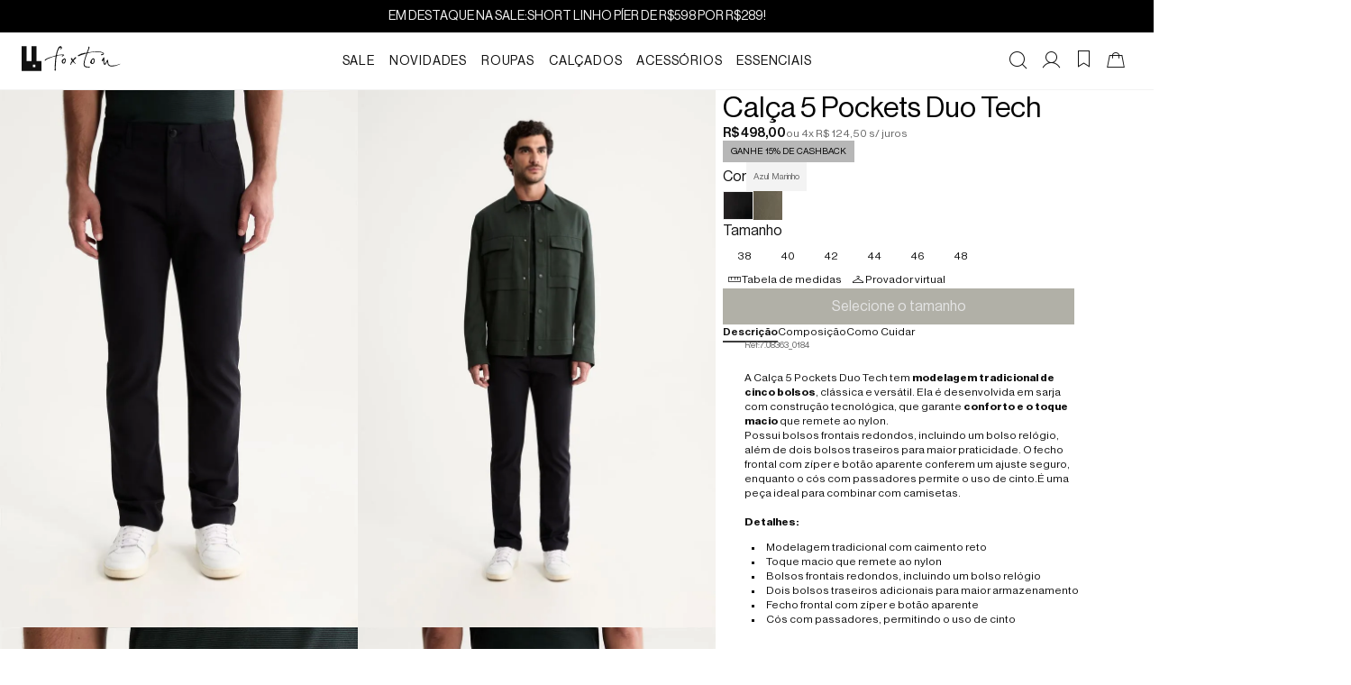

--- FILE ---
content_type: text/html; charset=utf-8
request_url: https://www.foxtonbrasil.com.br/calca-5-pockets-duo-tech-azul-marinho-7-08363-0184/p
body_size: 36328
content:
<!DOCTYPE html><html lang="pt-BR" class="__variable_4a6d48"><head><meta charSet="utf-8"/><meta name="viewport" content="width=device-width, initial-scale=1"/><link rel="preload" href="/_next/static/media/07f0d0991c204e49-s.p.woff2" as="font" crossorigin="" type="font/woff2"/><link rel="preload" href="/_next/static/media/10170d15601e5444-s.p.woff2" as="font" crossorigin="" type="font/woff2"/><link rel="preload" href="/_next/static/media/36c6d1101af98c8f-s.p.woff" as="font" crossorigin="" type="font/woff"/><link rel="preload" href="/_next/static/media/442946fed64c2011-s.p.woff2" as="font" crossorigin="" type="font/woff2"/><link rel="preload" href="/_next/static/media/4bf0e4025499f009-s.p.woff2" as="font" crossorigin="" type="font/woff2"/><link rel="preload" href="/_next/static/media/4f498a2054f9dc71-s.p.woff2" as="font" crossorigin="" type="font/woff2"/><link rel="preload" href="/_next/static/media/64d67560db5baada-s.p.woff2" as="font" crossorigin="" type="font/woff2"/><link rel="preload" href="/_next/static/media/6d55bf7a5d72bfe8-s.p.woff2" as="font" crossorigin="" type="font/woff2"/><link rel="preload" href="/_next/static/media/794d29e41a12b5c4-s.p.woff2" as="font" crossorigin="" type="font/woff2"/><link rel="preload" href="/_next/static/media/85b3321dc6eb5f1c-s.p.woff2" as="font" crossorigin="" type="font/woff2"/><link rel="preload" href="/_next/static/media/89bbf4e6646508c6-s.p.woff2" as="font" crossorigin="" type="font/woff2"/><link rel="preload" href="/_next/static/media/8f8b5df3cd5f6b3d-s.p.woff2" as="font" crossorigin="" type="font/woff2"/><link rel="preload" href="/_next/static/media/99adbc1ad871a018-s.p.woff2" as="font" crossorigin="" type="font/woff2"/><link rel="preload" href="/_next/static/media/a048339354d5408e-s.p.woff2" as="font" crossorigin="" type="font/woff2"/><link rel="preload" href="/_next/static/media/a77960545b5dad9f-s.p.woff2" as="font" crossorigin="" type="font/woff2"/><link rel="preload" href="/_next/static/media/aff1894b0e4bd87a-s.p.woff2" as="font" crossorigin="" type="font/woff2"/><link rel="preload" href="/_next/static/media/b036901809a398af-s.p.woff2" as="font" crossorigin="" type="font/woff2"/><link rel="preload" href="/_next/static/media/cd43cbfd0c1164ee-s.p.woff2" as="font" crossorigin="" type="font/woff2"/><link rel="preload" href="/_next/static/media/d644870e415613ec-s.p.woff2" as="font" crossorigin="" type="font/woff2"/><link rel="preload" as="image" href="https://foxton.vteximg.com.br/arquivos/ids/608685-800-1200/708363_0184_1-CALCA-5-POCKETS-DUO-TECH.jpg?v=638787708852470000" fetchPriority="high"/><link rel="preload" as="image" href="https://foxton.vteximg.com.br/arquivos/ids/608702-800-1200/708363_0184_2-CALCA-5-POCKETS-DUO-TECH.jpg?v=638787708936500000" fetchPriority="high"/><link rel="stylesheet" href="/_next/static/css/24b16881fbb38be4.css" data-precedence="next"/><link rel="stylesheet" href="/_next/static/css/31b6ebcf4984f232.css" data-precedence="next"/><link rel="stylesheet" href="/_next/static/css/15a7b21bc59d300b.css" data-precedence="next"/><link rel="stylesheet" href="/_next/static/css/815a8d55787bbe4e.css" data-precedence="next"/><link rel="preload" as="script" fetchPriority="low" href="/_next/static/chunks/webpack-15d063b81a8edefb.js"/><script src="/_next/static/chunks/bf6a786c-09440711d127f228.js" async=""></script><script src="/_next/static/chunks/290-b453323e1c9400e0.js" async=""></script><script src="/_next/static/chunks/main-app-c081e7051a492990.js" async=""></script><script src="/_next/static/chunks/a89e4a68-3699c1ea1863a9cc.js" async=""></script><script src="/_next/static/chunks/669-130ad798fc9f7dfe.js" async=""></script><script src="/_next/static/chunks/908-a446b890784d3647.js" async=""></script><script src="/_next/static/chunks/177-e81212a8edeca441.js" async=""></script><script src="/_next/static/chunks/626-0a8e0665196a7357.js" async=""></script><script src="/_next/static/chunks/app/layout-b397617ca3e72483.js" async=""></script><script src="/_next/static/chunks/263-06d8db9b198cbb3a.js" async=""></script><script src="/_next/static/chunks/app/%5Bslug%5D/page-b6b7bb2ea2080e6e.js" async=""></script><script src="/_next/static/chunks/app/not-found-df0e4817c52733e3.js" async=""></script><script src="/_next/static/chunks/app/%5Bslug%5D/p/page-a6784146470fe7af.js" async=""></script><link rel="preload" href="https://cdn.cookielaw.org/scripttemplates/otSDKStub.js" as="script"/><meta name="apple-mobile-web-app-title" content="FOXTON"/><title>Calça 5 Pockets Duo Tech</title><meta name="description" content="."/><meta name="author" content="SOMALABS"/><meta name="author" content="Grupo SOMA"/><link rel="manifest" href="/manifest.json"/><link rel="canonical" href="https://www.foxtonbrasil.com.br/calca-5-pockets-duo-tech-azul-marinho-7-08363-0184/p"/><meta property="og:title" content="Calça 5 Pockets Duo Tech"/><meta property="og:description" content="."/><meta property="og:url" content="https://www.foxtonbrasil.com.br/calca-5-pockets-duo-tech-azul-marinho-7-08363-0184/p"/><meta property="og:type" content="website"/><meta name="twitter:card" content="summary"/><meta name="twitter:title" content="Calça 5 Pockets Duo Tech"/><meta name="twitter:description" content="."/><link rel="icon" href="/favicon.ico" type="image/x-icon" sizes="48x48"/><link rel="icon" href="/icon0.svg?659c816a3181f93f" type="image/svg+xml" sizes="any"/><link rel="icon" href="/icon1.png?94089595b3497576" type="image/png" sizes="96x96"/><link rel="apple-touch-icon" href="/apple-icon.png?9b7eeaf988c341a0" type="image/png" sizes="180x180"/><meta name="next-size-adjust"/><script src="/_next/static/chunks/polyfills-c67a75d1b6f99dc8.js" noModule=""></script></head><body><noscript><iframe src="https://sgtm.foxtonbrasil.com.br/ns.html?id=GTM-5277NVMZ" height="0" width="0" style="display:none;visibility:hidden"></iframe></noscript><div style="position:sticky;top:0;z-index:4" class="styles-module_header-structure__R4NWs styles_header-animation__KKKAI"><div><div class="_responsive_responsive-mobile-flex__3R4Il"><div style="background-color:#000000" data-hasclosebtn="false" class="TipBar_tipbar__8PUw3 modifiers_tipbar-modifier__JKPNc"><div class="Carousel-module_carousel-root__s0eXF TipBar_tipbar__carousel__VnuDV" style="flex-direction:row;align-items:center"><div class="Carousel-module_carousel-scroller__-O8VL "><div style="flex:0 0 calc(100% - 0px)" class="Carousel-module_carousel-item__FoySr "><div data-justifyhighlightedsection="end" class="TipBar_tipbar-item__TjvsA"><a style="flex:0 0 calc(100% - 0px)" href="/short-puro-linho-pier-verde-medio-7-07469-03110/p"><div class="styles-module_column__bvgWC " style="gap:24px"><div class="styles-module_row__wZ-w9 " style="gap:16px"><div class="TextStructure-module_textstructure__zT7RZ " data-mode="inverse"><h3 class="typography-style-body-sm">Em destaque na Sale: Short Linho Píer de R$598 por R$289!</h3></div></div></div></a></div></div><div style="flex:0 0 calc(100% - 0px)" class="Carousel-module_carousel-item__FoySr "><div data-justifyhighlightedsection="end" class="TipBar_tipbar-item__TjvsA"><a style="flex:0 0 calc(100% - 0px)" href="/short-puro-linho-pier-verde-medio-7-07469-03110/p"></a></div></div></div></div></div></div><div class="_responsive_responsive-desktop-flex__nk7TA"><div style="background-color:#000000" class="TipBar_tipbar__8PUw3 modifiers_tipbar-modifier__JKPNc"><div data-justifyhighlightedsection="end" class="TipBar_tipbar-item__TjvsA"><a style="flex:0 0 calc(100% - 0px)" href="/short-puro-linho-pier-verde-medio-7-07469-03110/p"><div class="styles-module_column__bvgWC " style="gap:24px"><div class="styles-module_row__wZ-w9 " style="gap:16px"><div class="TextStructure-module_textstructure__zT7RZ " data-mode="inverse"><h3 class="typography-style-body-sm">EM DESTAQUE NA SALE:</h3></div></div></div><div class="styles-module_column__bvgWC " style="gap:24px"><div class="styles-module_row__wZ-w9 " style="gap:16px"><div class="TextStructure-module_textstructure__zT7RZ " data-mode="inverse"><h3 class="typography-style-body-sm">SHORT LINHO PÍER DE R$598 POR R$289!</h3></div></div></div></a></div></div></div></div><div class="styles-module_header-root__w5MZR " data-variant="default" data-interactivevariant="default" style="z-index:4;height:64px"><div class="_responsive_responsive-mobile-block__GCKq9" style="height:100%;width:100%;z-index:11"><div class="styles-module_header-wrapper__bEfNe " data-bottomdivider="true"><div class="styles-module_logo__h9eBS " style="width:100%"><a href="/"><span><svg width="110" height="72" viewBox="0 0 160 40" fill="none" xmlns="http://www.w3.org/2000/svg">
<path fill-rule="evenodd" clip-rule="evenodd" d="M62.4635 5.16341C62.122 5.09999 62.4928 4.79024 62.622 4.53171C62.8375 4.16476 62.997 3.7677 63.0952 3.35365C63.1781 2.96341 63.2123 2.31951 62.7781 2.16829C62.6175 2.11963 62.4455 2.12422 62.2877 2.18136C62.1299 2.23851 61.9948 2.34514 61.9025 2.48536C61.4558 2.73211 61.0764 3.08469 60.7977 3.5122C60.5058 3.91573 60.2418 4.33866 60.0074 4.77805C59.5326 5.56757 59.1097 6.38719 58.7416 7.23171C58.1044 8.92833 57.6028 10.6728 57.2416 12.4488C57.039 12.9777 56.9557 13.5449 56.9977 14.1097C57.3879 14.4 57.9733 14.2488 58.4952 14.1902C59.8269 14.039 61.4733 13.8073 63.0074 13.6366C63.8976 13.539 64.9269 13.439 66.1781 13.3927C66.707 13.3487 67.2394 13.3757 67.7611 13.4732C68.2294 13.5976 68.6196 13.8951 68.6269 14.261C68.6269 14.7244 67.8416 15.1195 67.4416 15.4512C67.1172 15.7146 66.9245 15.8927 66.5684 16.1634C66.4074 16.2805 66.2464 16.361 66.0952 16.4756C65.8513 16.6707 65.6074 17.0854 65.144 17.0293C64.844 15.7415 66.244 15.6415 66.4098 14.5902C66.0408 14.4102 65.6322 14.3264 65.222 14.3463C63.9256 14.3703 62.632 14.4762 61.3489 14.6634C60.5147 14.7634 59.6733 14.8439 58.9098 14.9805C58.1696 15.0766 57.4488 15.2872 56.7733 15.6049C55.9472 19.2146 55.4969 22.9 55.4294 26.6024C55.4098 27.0732 55.2952 27.5488 55.2733 28.0244C55.1586 30.4634 55.0294 32.9195 55.0294 35.4585C55.1106 36.4319 55.1359 37.4091 55.105 38.3854C55.0782 38.8589 54.8827 39.3071 54.5537 39.6488C53.644 39.5317 53.2879 39.4049 53.2123 38.4634C53.2171 38.3528 53.2436 38.2443 53.2903 38.1439C53.2903 38 53.2074 37.9805 53.2147 37.8293C53.2147 37.5415 53.3489 37.078 53.3684 36.8024C53.3684 36.6317 53.2879 36.5927 53.2903 36.4854C53.3416 35.361 53.4391 34.3195 53.4489 33.478C53.4489 32.3537 53.483 31.3293 53.5294 30.3951C53.5513 29.8951 53.6684 29.4195 53.6879 28.9707C53.6537 28.868 53.6276 28.7628 53.6098 28.6561C53.6098 28.4122 53.6562 27.9781 53.6879 27.5512C53.8245 25.4634 53.9822 23.5122 54.1611 21.6976C54.3562 19.6976 54.7074 17.8902 54.9537 16.1634C52.5714 16.618 50.2398 17.3067 47.9928 18.2195C47.7514 18.286 47.5143 18.3675 47.283 18.4634L47.1269 18.5463C46.8367 18.6512 46.5367 18.6707 46.2513 18.7902C46.0074 18.8902 45.7806 19.0829 45.5367 19.1854C44.7855 19.5049 43.9123 19.8 43.0977 20.1366C42.5635 20.3512 41.9855 20.5195 41.5147 20.7683C41.0774 21.036 40.6555 21.3284 40.2513 21.6439C40.0562 21.729 39.8706 21.8345 39.6976 21.9585C39.6586 21.9902 39.6513 22.0951 39.6172 22.1171C39.544 22.1732 39.444 22.1366 39.3733 22.1976C39.1145 22.3756 38.8736 22.5781 38.6537 22.8024C38.5855 22.9073 38.6537 22.9585 38.5757 23.0463C38.3101 23.2919 37.9802 23.4568 37.6245 23.5219C36.8196 22.6585 37.5196 21.9098 38.1123 21.3878C38.7472 20.8602 39.4403 20.4068 40.1781 20.0366C40.9506 19.6522 41.7428 19.3086 42.5513 19.0073C43.3463 18.6458 44.1605 18.3283 44.9903 18.0561C45.8952 17.8122 46.7806 17.6098 47.6733 17.3488C49.3342 16.861 51.0562 16.1902 52.8123 15.6854C53.6624 15.4939 54.4868 15.2025 55.2684 14.8171C55.6616 11.6308 56.4863 8.51284 57.7196 5.54878C57.9635 5.06097 58.2464 4.57316 58.5098 4.04877C58.6342 3.80487 58.7806 3.5317 58.9074 3.25853C59.0342 2.98536 59.0928 2.65122 59.2245 2.38293C59.3628 2.13376 59.5202 1.89565 59.6952 1.67072C59.8931 1.37418 60.1339 1.10869 60.4098 0.882921C60.897 0.548857 61.4281 0.283751 61.9879 0.0951213C62.4826 -0.00729305 62.9931 -0.00729305 63.4879 0.0951213C63.883 0.460975 64.3855 0.673162 64.6757 1.19999C64.9612 1.78828 65.0468 2.45371 64.9196 3.09512C64.7631 3.42646 64.5787 3.74387 64.3684 4.0439C64.1614 4.36727 63.881 4.63718 63.55 4.83172C63.219 5.02625 62.8467 5.1399 62.4635 5.16341Z" fill="#101010"/>
<path fill-rule="evenodd" clip-rule="evenodd" d="M109.436 1.05364C109.539 1.49576 109.539 1.95543 109.436 2.39755C109.333 3.01831 109.169 3.62762 108.949 4.21705C108.824 4.56339 108.705 4.89023 108.553 5.24389C108.251 5.97559 107.9 7.00243 107.527 7.85365C107.37 8.19999 107.175 8.52437 107.039 8.88047C106.978 9.06583 106.931 9.24632 106.883 9.43413C106.805 9.63583 106.778 9.8537 106.805 10.0683C107.579 10.0604 108.35 9.95383 109.097 9.7512C109.492 9.68047 109.931 9.6634 110.361 9.59023C112.092 9.29999 114.236 8.89266 116.29 8.71706C118.944 8.46142 121.613 8.37994 124.278 8.47315C124.685 8.49023 125.124 8.50243 125.544 8.55365C125.719 8.57316 125.907 8.69511 126.095 8.70975C126.283 8.72438 126.529 8.68048 126.729 8.70975C127.59 8.87725 128.436 9.11545 129.258 9.42194C129.855 9.61796 130.437 9.85595 131 10.1341C131.567 10.4018 132.056 10.8098 132.422 11.3195C132.531 11.4658 132.605 11.4463 132.666 11.5634C132.786 11.7806 132.849 12.0248 132.849 12.2732C132.849 12.5215 132.786 12.7657 132.666 12.9829C132.619 13.0439 132.556 13.0683 132.507 13.1439C132.344 13.3878 131.978 13.4902 131.48 13.6975C131.168 13.8219 130.827 13.9878 130.531 14.0902C129.866 14.4047 129.131 14.5416 128.397 14.4878C128.267 14.292 128.185 14.0684 128.157 13.835C128.129 13.6016 128.156 13.3649 128.236 13.1439C129.185 12.5854 130.919 12.8171 131.714 12.1146C131.834 11.6951 131.383 11.6268 131.163 11.4829C130.944 11.339 130.675 11.2097 130.451 11.0854C130.341 11.0219 130.258 10.9268 130.136 10.8415C130.007 10.7817 129.874 10.7288 129.739 10.6829C129.58 10.6024 129.405 10.4658 129.185 10.3658C128.873 10.2897 128.556 10.2367 128.236 10.2073C128.017 10.1634 127.819 10.0195 127.605 9.96339C127.314 9.89266 126.897 9.81461 126.578 9.71949C126.217 9.62193 125.578 9.62926 124.997 9.56096C124.614 9.51706 124.246 9.42437 123.888 9.40242C122.197 9.3073 120.263 9.40242 118.353 9.48291C117.005 9.53413 115.67 9.69266 114.4 9.79754C114.422 9.79754 114.353 9.67315 114.319 9.71949C114.202 9.86583 113.505 9.8195 113.212 9.87803C112.968 9.92437 112.724 10.0805 112.5 10.1219C111.966 10.2 111.478 10.1585 111 10.2805C110.958 10.2805 110.795 10.4317 110.756 10.439C110.631 10.4658 110.485 10.4122 110.361 10.439C109.485 10.6341 108.605 10.8805 107.678 11.0707C107.22 11.1259 106.77 11.2331 106.336 11.3902C105.988 12.0492 105.695 12.7361 105.461 13.4439C105.217 14.1219 104.944 14.7951 104.675 15.5024C104.549 15.8366 104.395 16.1732 104.28 16.5293C104.236 16.6488 104.314 16.8049 104.28 16.9244C104.266 16.9683 104.129 17.0488 104.122 17.0829C103.841 17.8878 103.546 18.8707 103.246 19.7658C102.772 21.2813 102.379 22.8209 102.068 24.378C101.905 25.1463 101.766 25.9829 101.673 26.8171C101.52 27.7026 101.466 28.6026 101.514 29.5C101.529 29.6146 101.629 29.8195 101.673 29.9707C101.721 30.2709 101.803 30.5646 101.917 30.8463C102.105 31.2219 102.38 31.478 102.629 31.8756C102.873 31.9952 103.111 32.1279 103.341 32.2732C103.392 32.2975 103.466 32.4146 103.495 32.4268C103.524 32.439 103.678 32.3951 103.739 32.4268C103.846 32.4927 103.863 32.6244 103.983 32.6707C104.102 32.7171 104.256 32.639 104.375 32.6707C104.453 32.6951 104.512 32.8097 104.619 32.8317C105.17 32.8906 105.724 32.9167 106.278 32.9097C106.882 32.978 107.49 33.0049 108.097 32.9902C108.644 32.9463 109.046 32.7463 109.522 32.9902C109.642 33.049 109.749 33.1321 109.836 33.2341C109.944 33.5931 109.924 33.9782 109.781 34.3244C109.637 34.6706 109.379 34.9566 109.049 35.1341C108.456 35.1341 108.173 34.4024 107.7 34.2585C107.58 34.2244 107.258 34.1049 107.146 34.339C106.339 34.1731 105.683 34.5 104.856 34.339C104.758 34.3171 104.634 34.3683 104.539 34.339C104.505 34.339 104.4 34.1854 104.378 34.1805C103.948 34.1543 103.523 34.0723 103.114 33.9366C103.007 33.8904 102.902 33.8383 102.8 33.7805C102.702 33.7317 102.575 33.6756 102.483 33.6219C102.449 33.6 102.429 33.4756 102.402 33.461C102.07 33.3054 101.753 33.121 101.453 32.9097C101.427 32.8902 101.4 32.761 101.375 32.7536C101.18 32.6658 101.275 32.6658 101.058 32.4341C100.927 32.2975 100.761 32.0658 100.57 31.8829C100.381 31.4308 100.274 30.9484 100.256 30.4585C100.219 30.2146 100.192 29.9707 100.173 29.7463C100.093 28.6129 100.121 27.4745 100.256 26.3463C100.323 25.6557 100.428 24.9693 100.57 24.2902C100.688 23.8024 100.946 23.1049 101.124 22.4732C101.183 22.2634 101.217 22.0414 101.28 21.839C101.807 20.2 102.407 18.1463 102.944 16.3829C103.068 15.9756 103.188 15.5707 103.339 15.2C103.49 14.8293 103.658 14.4683 103.827 14.0902C103.905 13.8927 103.9 13.6732 103.985 13.4658C104.012 13.3902 104.109 13.3195 104.144 13.2219C104.178 13.1244 104.17 13.0268 104.222 12.9024C104.37 12.5341 104.553 12.2122 104.697 11.8756C104.039 11.939 103.446 12.161 102.8 12.2707C102.612 12.3 102.356 12.3049 102.175 12.3488C102.062 12.3871 101.954 12.4412 101.856 12.5097C101.636 12.6171 101.266 12.7268 100.98 12.8268C99.8802 13.2195 98.6071 13.6195 97.4241 14.0097C96.0402 14.429 94.692 14.9584 93.3924 15.5927C93.0801 15.7936 92.7297 15.9281 92.3632 15.9878C92.1117 16.0686 91.8446 16.0887 91.5838 16.0463C91.3231 16.0039 91.0761 15.9002 90.8632 15.7439C90.9461 15.6097 90.79 15.5 90.7851 15.3488C90.7412 14.3488 92.2485 13.9414 92.9949 13.6073C93.4827 13.3951 93.9315 13.1854 94.3412 12.9756C94.5851 12.8512 94.751 12.6829 94.9656 12.5805C95.1802 12.478 95.4534 12.4317 95.6827 12.3366C95.7217 12.3219 95.8095 12.1878 95.8388 12.1805C96.8012 11.892 97.7782 11.6543 98.7656 11.4683C99.1925 11.4153 99.6154 11.3338 100.031 11.2244C100.621 10.9878 101.23 10.8025 101.851 10.6707C101.995 10.5732 102.339 10.2707 102.483 10.4268C102.97 10.4805 102.327 11 102.563 11.061C103.509 10.978 104.114 10.5732 105.017 10.4268C105.321 9.84993 105.56 9.24034 105.727 8.60974C105.97 7.94632 106.297 7.14632 106.602 6.3951C106.739 6.04388 106.895 5.6634 107.073 5.28779C107.185 5.04389 107.285 4.43413 107.392 4.09998C107.513 3.81694 107.618 3.527 107.705 3.23169C107.883 1.95608 107.488 1.28047 108.258 0.702425C108.607 0.468278 109.09 0.717059 109.436 1.05364Z" fill="#101010"/>
<path fill-rule="evenodd" clip-rule="evenodd" d="M83.8123 23.3536C83.8952 23.5975 83.8903 23.7975 83.9684 23.9853C84.1171 24.3243 84.361 24.4731 84.6025 24.7756C84.6537 24.8414 84.6269 24.878 84.683 24.9341C84.7391 24.9902 84.9269 25.256 85.0757 25.4073C85.1757 25.5146 85.261 25.6512 85.3927 25.8024C85.4391 25.8609 85.5123 25.9097 85.5488 25.9634C85.5854 26.017 85.5659 26.1877 85.6293 26.2804C85.6464 26.3048 85.7659 26.2536 85.7903 26.2804C85.8147 26.3073 85.7659 26.4048 85.7903 26.439C85.8903 26.5536 86.0927 26.6317 86.183 26.7536C86.2458 26.8814 86.2996 27.0134 86.344 27.1487C86.4123 27.2829 86.6171 27.3463 86.5025 27.5463C86.7038 27.5684 86.8882 27.6693 87.0152 27.827C87.1423 27.9847 87.2018 28.1863 87.1806 28.3878C87.1734 28.4511 87.1587 28.5133 87.1366 28.5731C86.5854 28.6365 86.2318 28.1048 85.8708 27.8609C85.7854 27.8073 85.7732 27.8439 85.7147 27.7804C85.6562 27.717 85.3903 27.5195 85.2269 27.3877C84.9513 27.1438 84.7147 26.8292 84.4391 26.5951C84.1635 26.3609 83.7342 26.2951 83.6464 25.8829C83.1781 25.6926 83.0123 25.1975 82.5391 25.0097C82.222 25.0731 82.1537 25.3999 81.9854 25.6439C81.8391 25.8439 81.6537 26.0585 81.5098 26.2755C81.4342 26.3829 81.4269 26.5634 81.3513 26.6707C81.3098 26.7268 81.2391 26.756 81.1903 26.8268C80.9001 27.2682 80.5659 27.8024 80.244 28.4097C80.0488 28.7731 79.8805 29.1292 79.6903 29.517C79.5488 29.7999 79.4976 29.9707 79.1366 30.0707C79.0074 30.1121 78.8684 30.1121 78.7391 30.0707C78.3879 29.156 78.883 28.4682 79.2269 27.5414C79.3196 27.2975 79.3635 26.9902 79.4708 26.7487C79.5244 26.6121 79.661 26.5512 79.7147 26.4341C79.7683 26.317 79.7366 26.1585 79.7927 26.0365C80.0189 25.5924 80.2833 25.1689 80.583 24.7707C81.0318 24.1585 81.6123 23.817 81.2074 23.1097C81.161 23.0292 81.1001 23.017 81.0513 22.9536C80.9415 22.8097 80.8074 22.5853 80.6562 22.4024C80.6123 22.3438 80.5318 22.2902 80.4952 22.2438C80.2705 21.9379 80.0621 21.6204 79.8708 21.2926C79.6461 21.0155 79.5172 20.6731 79.5031 20.3166C79.489 19.9601 79.5906 19.6086 79.7927 19.3146C80.0581 19.2052 80.3443 19.1557 80.631 19.1696C80.9177 19.1835 81.1978 19.2605 81.4513 19.3951C81.9391 20.1268 82.2025 21.1243 82.6391 21.9243C83.022 21.4951 83.5708 20.8877 84.0635 20.3438C84.2049 20.1829 84.3927 20.0365 84.5513 19.8682C84.6049 19.8048 84.5757 19.6926 84.6293 19.6243C84.683 19.556 84.7537 19.5804 84.7879 19.5463C84.8586 19.4512 84.8708 19.317 84.9488 19.2316C85.0879 19.0585 85.2854 18.9146 85.422 18.7438C85.5586 18.5731 85.7269 18.3707 85.8976 18.1926C86.0191 17.9936 86.1966 17.8347 86.4078 17.7358C86.619 17.6369 86.8547 17.6024 87.0854 17.6365C87.3076 17.6766 87.5169 17.7695 87.6956 17.9075C87.8743 18.0455 88.0172 18.2244 88.1123 18.4292C88.1415 18.6024 88.0586 18.6731 87.9537 18.917C87.914 19.0533 87.8618 19.1855 87.7976 19.3121C87.6267 19.5099 87.4417 19.6949 87.244 19.8658C86.7854 20.3195 86.3464 20.6634 86.0537 20.9731C85.9391 21.0975 85.9196 21.256 85.8098 21.3682C85.7001 21.4804 85.5854 21.5097 85.4927 21.6121C84.8794 22.1389 84.3168 22.7219 83.8123 23.3536Z" fill="#101010"/>
<path fill-rule="evenodd" clip-rule="evenodd" d="M159.022 28.6487C159.103 29.0414 158.749 29.0853 158.49 29.1999C157.603 29.6096 156.508 29.9853 155.49 30.3901C154.883 30.634 154.271 30.9414 153.622 31.178C153.303 31.3023 152.951 31.3755 152.625 31.495C152.334 31.6023 152.056 31.8048 151.756 31.8926C151.412 31.9926 150.973 31.9706 150.556 32.0511C149.455 32.297 148.341 32.481 147.22 32.6023C146.62 32.6438 146 32.6023 145.354 32.6023C144.732 32.6462 144.108 32.6462 143.486 32.6023C143.165 32.5254 142.851 32.4202 142.549 32.2877C141.855 32.0121 141.205 31.6383 140.617 31.178C140.573 31.1462 140.522 31.0536 140.483 31.0194C140.444 30.9853 140.327 30.9877 140.283 30.9414C140.239 30.895 140.176 30.6511 140.081 30.5438C140.034 30.495 139.929 30.5072 139.881 30.4657C139.642 30.148 139.441 29.8034 139.283 29.4389C138.968 28.8978 138.742 28.3099 138.612 27.6975C138.42 26.8072 138.386 25.8609 138.212 24.8511C138.005 24.7316 138.025 24.9682 137.942 25.095C137.808 25.295 137.686 25.4828 137.542 25.7292C137.51 25.7853 137.517 25.8999 137.478 25.9731C137.439 26.0462 137.364 26.0145 137.344 26.0511C137.298 26.1316 137.329 26.2243 137.276 26.295C137.173 26.4441 137.084 26.6016 137.008 26.7658C136.695 27.3536 136.342 28.0609 135.942 28.6658C135.795 28.856 135.639 29.0414 135.476 29.217C135.451 29.2462 135.495 29.3487 135.476 29.378C135.456 29.4072 135.364 29.3511 135.337 29.378C135.261 29.5167 135.174 29.6489 135.076 29.7731C135.022 29.8145 134.908 29.8267 134.873 29.8511C134.754 29.9541 134.619 30.0365 134.473 30.095C134.154 30.1222 133.834 30.0677 133.542 29.9365C133.246 29.8167 133.006 29.5905 132.868 29.3023C132.549 28.6762 132.303 28.0148 132.137 27.3316C132.098 27.1609 132.112 26.9804 132.066 26.7779C131.87 25.31 131.759 23.8319 131.734 22.3511C131.386 22.3511 131.3 22.7682 131.134 23.0633C130.968 23.3584 130.588 24.2218 130.134 24.2487C129.795 24.2706 129.212 23.5779 129.198 23.1389C129.283 22.6724 129.49 22.2367 129.798 21.8755C129.99 21.6316 130.168 21.3584 130.334 21.0877C130.381 21.0048 130.481 20.9365 130.534 20.8438C130.588 20.7511 130.549 20.6706 130.6 20.5999C131.016 20.0317 131.373 19.4229 131.666 18.7828C131.736 18.5992 131.852 18.4364 132.003 18.3097C132.076 18.2438 132.081 18.3097 132.137 18.2292C132.193 18.1487 132.261 18.0219 132.4 17.9853C132.715 17.9121 132.912 18.1633 133.003 18.0584C133.073 18.2824 133.214 18.4775 133.405 18.6145C133.551 20.9901 133.056 24.0584 133.468 26.7584C133.581 27.4901 133.827 28.295 134.134 28.3414C134.486 28.3975 134.683 27.9536 134.866 27.6292C134.966 27.4633 135.027 27.3414 135.132 27.1414C135.215 26.9902 135.4 26.6536 135.532 26.4316C135.6 26.3072 135.683 26.2755 135.734 26.1877C135.978 25.7926 136.271 25.2316 136.534 24.7657C136.617 24.6295 136.706 24.4976 136.803 24.3706C136.981 24.1483 137.137 23.909 137.268 23.656C137.337 23.5194 137.429 23.3292 137.532 23.1048C137.634 22.8804 137.754 22.5706 137.866 22.395C137.91 22.3243 138.02 22.2999 138.066 22.2365C138.112 22.1731 138.105 22.0316 138.134 21.9926C138.164 21.9536 138.305 22.0316 138.332 21.9926C138.459 21.8316 138.225 21.7926 138.534 21.7487C139.117 21.6779 139.008 22.056 139.266 22.4609C139.305 22.5219 139.354 22.5414 139.39 22.6219C139.427 22.7023 139.417 22.7901 139.459 22.8658C139.561 23.0114 139.629 23.1781 139.659 23.3536C139.79 23.9243 139.725 25.0389 139.79 25.7926C139.82 26.117 139.883 26.4292 139.925 26.7414C139.948 27.169 140.015 27.5932 140.125 28.0072C140.151 28.0804 140.151 28.2219 140.193 28.3243C140.234 28.4267 140.354 28.4779 140.388 28.5682C140.422 28.6584 140.405 28.7853 140.459 28.8853C140.604 29.078 140.759 29.2629 140.925 29.4389C140.976 29.4999 140.949 29.617 140.99 29.6828C141.176 29.8828 141.377 30.0671 141.593 30.2341C141.659 30.2901 141.759 30.4511 141.793 30.478C142.012 30.6145 142.388 30.6658 142.668 30.7926C142.949 30.9194 143.21 31.1389 143.4 31.1877C143.641 31.2363 143.886 31.2632 144.132 31.2682C145.204 31.3162 146.277 31.264 147.339 31.1121C148.803 30.9365 150.266 30.9438 151.671 30.7145C151.849 30.6853 152.017 30.5901 152.203 30.5536C152.388 30.517 152.62 30.5243 152.808 30.478C153.5 30.2975 154.19 29.9901 154.873 29.7657C155.071 29.7048 155.269 29.7462 155.471 29.6853C155.622 29.6414 155.786 29.5023 155.939 29.4414C156.305 29.317 156.651 29.2487 157.01 29.1243C157.369 28.9999 157.666 28.8609 158.01 28.7292C158.286 28.6267 158.727 28.2926 159.022 28.6487Z" fill="#101010"/>
<path fill-rule="evenodd" clip-rule="evenodd" d="M115.049 21.4561C115.049 21.4049 115.034 21.361 114.968 21.3756C114.844 21.6585 114.541 21.6829 114.344 21.8634C114.142 22.0588 113.956 22.27 113.788 22.4951C113.607 22.7024 113.317 22.9073 113.314 23.2098C113.251 23.5829 113.663 23.4951 113.558 23.9195C113.283 24.5952 113.175 25.3273 113.244 26.0537C113.266 26.1634 113.368 26.2122 113.4 26.2976C113.432 26.3829 113.449 26.6415 113.478 26.6927C113.507 26.7439 113.905 26.7951 113.722 27.0073C113.902 26.9854 114.019 27.0268 114.036 27.1659C114.331 27.1781 114.625 27.151 114.912 27.0854C114.933 27.0313 114.958 26.9791 114.988 26.9293C115.019 26.9073 115.122 26.9585 115.149 26.9293C115.175 26.9 115.122 26.7927 115.149 26.7707C115.285 26.661 115.375 26.6171 115.466 26.5268C115.674 26.3681 115.861 26.1819 116.019 25.9732C116.102 25.7976 116.129 25.2756 116.263 24.7854C116.56 23.9503 116.668 23.0599 116.58 22.1781C116.515 22.0362 116.433 21.9027 116.336 21.7805C116.275 21.6375 116.193 21.5043 116.092 21.3854C115.753 21.4468 115.408 21.4729 115.063 21.4634L115.049 21.4561ZM111.634 27.1488C111.39 27.1488 111.412 27.3927 111.083 27.3073C111.056 27.0634 110.727 26.8463 110.69 26.6756C110.683 26.2782 110.709 25.8809 110.768 25.4878C110.947 24.774 111.211 24.0844 111.556 23.4342C111.617 23.3073 111.578 23.2171 111.634 23.1146C111.732 22.9439 111.878 22.7415 112.029 22.4829C112.156 22.2732 112.295 22.061 112.427 21.8512C112.566 21.6514 112.726 21.4659 112.902 21.2976C112.958 21.2478 113.011 21.1949 113.061 21.139C113.144 20.9914 113.25 20.858 113.375 20.7439C113.563 20.6173 113.724 20.4558 113.851 20.2683C114.734 20.0073 115.314 19.3342 116.224 19.6366C116.532 19.7366 116.712 20.0707 116.936 20.2683C117.148 20.4849 117.388 20.6713 117.651 20.822C117.627 21.2342 117.907 21.6171 117.968 22.0878C118.002 22.4822 118.002 22.8788 117.968 23.2732C117.916 24.1339 117.752 24.9841 117.48 25.8024C117.449 25.8927 117.356 26.022 117.322 26.1195C117.268 26.2561 117.283 26.4293 117.241 26.5171C117.187 26.5362 117.135 26.5624 117.088 26.5951C117.027 26.6707 117.01 26.7732 116.927 26.9098C116.795 27.2072 116.607 27.4763 116.373 27.7024C116.322 27.7537 116.19 27.7268 116.129 27.7805C116.068 27.8342 116.11 27.9683 116.051 28.0244C115.992 28.0805 115.873 28.0585 115.807 28.1049C115.683 28.1976 115.488 28.478 115.319 28.5805C115.239 28.6341 115.224 28.6 115.163 28.6585C114.96 28.7364 114.748 28.7904 114.532 28.8195C114.182 28.8175 113.835 28.7632 113.502 28.6585C113.115 28.5839 112.742 28.4507 112.395 28.2634C112.214 27.8098 111.761 27.6293 111.6 27.1537L111.634 27.1488Z" fill="#101010"/>
<path fill-rule="evenodd" clip-rule="evenodd" d="M66.4902 24.6927C66.4902 25.3269 66.9195 25.7805 67.0488 26.3561C67.2481 26.4779 67.4713 26.5552 67.7032 26.583C67.9351 26.6108 68.1702 26.5883 68.3927 26.5171C68.8585 25.8888 69.2306 25.1962 69.4975 24.461C69.5292 24.3366 69.5585 24.2171 69.5756 24.1464C69.6749 23.7314 69.703 23.3025 69.6585 22.8781C69.6585 22.6074 69.7829 22.2805 69.7366 22.0903C69.6831 21.9465 69.5998 21.8157 69.4922 21.7064C69.3846 21.5971 69.2551 21.5118 69.1122 21.4561C68.3195 21.8 67.9561 22.5659 67.3683 23.1171C67.3121 23.0771 67.248 23.0494 67.1803 23.0359C67.1126 23.0225 67.0428 23.0236 66.9756 23.0391C66.9048 23.6269 66.4878 24.0927 66.4878 24.6976L66.4902 24.6927ZM65.239 26.6732C64.8934 25.6869 64.7547 24.6399 64.8317 23.5976C64.8317 23.5683 64.8878 23.3781 64.9097 23.2805C65.0661 22.8579 65.2804 22.459 65.5463 22.0952C65.7902 21.7074 65.9609 21.4074 66.178 21.3025C66.2341 21.2546 66.2855 21.2015 66.3317 21.1439C66.5343 21.2217 66.7527 21.2493 66.9683 21.2244C67.3414 20.9025 67.6 20.5464 67.9951 20.1927C68.1969 19.9621 68.4611 19.795 68.7559 19.7114C69.0507 19.6279 69.3633 19.6316 69.6561 19.722C69.7244 19.7415 69.8073 19.8488 69.9 19.8781C70.0058 19.8977 70.1101 19.9246 70.2122 19.9586C70.2829 19.9976 70.3122 20.1513 70.3731 20.2025C70.4341 20.2537 70.5536 20.222 70.617 20.2854C70.6805 20.3488 70.6512 20.3976 70.6951 20.4439C70.9376 20.8739 71.0739 21.3556 71.0927 21.8488C71.19 22.6391 71.1636 23.4398 71.0146 24.222C70.9722 24.6317 70.8643 25.0319 70.6951 25.4074C70.5074 25.905 70.2696 26.3823 69.9853 26.8317C69.7147 27.2855 69.3148 27.6481 68.8368 27.8732C68.3589 28.0983 67.8246 28.1756 67.3024 28.0952C66.9745 28.0295 66.6558 27.9238 66.3536 27.7805C65.9439 27.5537 65.6951 27.0952 65.239 26.6732Z" fill="#101010"/>
<path d="M23.9951 23.9951V0H15.9976V23.9951H8V0H0V40H31.9927V24.0049L23.9951 23.9951ZM22.0073 33.9951H18.0073V29.9976H22.0073V33.9951Z" fill="#101010"/>
</svg></span></a></div><div class="styles-module_support__XqxOO " style="justify-content:flex-end"><button class="styles-module_support-item__LZ5yh "><span class="icon-search styles-module_icon__LyL0l " data-size="medium"></span></button><button class="styles-module_support-item__LZ5yh "><div class="styles-module_badge-wrapper__ir1Yu  styles-module_top-right__4YURY "><span class="styles-module_badge-count__pcykv " data-size="medium" data-variant="primary" style="background-color:black;display:none" title="badge-count">0</span><span class="icon-bag styles-module_icon__LyL0l " data-size="medium"></span></div></button><button class="styles-module_support-item__LZ5yh "><span></span><span class="icon-menu styles-module_icon__LyL0l " data-size="medium"></span></button></div></div><!--$!--><template data-dgst="NEXT_DYNAMIC_NO_SSR_CODE"></template><!--/$--><!--$!--><template data-dgst="NEXT_DYNAMIC_NO_SSR_CODE"></template><!--/$--></div><div class="_responsive_responsive-desktop-block__6t6dy" style="height:100%;width:100%;z-index:4"><div class="styles-module_header-wrapper__bEfNe " data-bottomdivider="true"><div class="styles-module_logo__h9eBS " style="width:100%"><a href="/"><span><svg width="110" height="72" viewBox="0 0 160 40" fill="none" xmlns="http://www.w3.org/2000/svg">
<path fill-rule="evenodd" clip-rule="evenodd" d="M62.4635 5.16341C62.122 5.09999 62.4928 4.79024 62.622 4.53171C62.8375 4.16476 62.997 3.7677 63.0952 3.35365C63.1781 2.96341 63.2123 2.31951 62.7781 2.16829C62.6175 2.11963 62.4455 2.12422 62.2877 2.18136C62.1299 2.23851 61.9948 2.34514 61.9025 2.48536C61.4558 2.73211 61.0764 3.08469 60.7977 3.5122C60.5058 3.91573 60.2418 4.33866 60.0074 4.77805C59.5326 5.56757 59.1097 6.38719 58.7416 7.23171C58.1044 8.92833 57.6028 10.6728 57.2416 12.4488C57.039 12.9777 56.9557 13.5449 56.9977 14.1097C57.3879 14.4 57.9733 14.2488 58.4952 14.1902C59.8269 14.039 61.4733 13.8073 63.0074 13.6366C63.8976 13.539 64.9269 13.439 66.1781 13.3927C66.707 13.3487 67.2394 13.3757 67.7611 13.4732C68.2294 13.5976 68.6196 13.8951 68.6269 14.261C68.6269 14.7244 67.8416 15.1195 67.4416 15.4512C67.1172 15.7146 66.9245 15.8927 66.5684 16.1634C66.4074 16.2805 66.2464 16.361 66.0952 16.4756C65.8513 16.6707 65.6074 17.0854 65.144 17.0293C64.844 15.7415 66.244 15.6415 66.4098 14.5902C66.0408 14.4102 65.6322 14.3264 65.222 14.3463C63.9256 14.3703 62.632 14.4762 61.3489 14.6634C60.5147 14.7634 59.6733 14.8439 58.9098 14.9805C58.1696 15.0766 57.4488 15.2872 56.7733 15.6049C55.9472 19.2146 55.4969 22.9 55.4294 26.6024C55.4098 27.0732 55.2952 27.5488 55.2733 28.0244C55.1586 30.4634 55.0294 32.9195 55.0294 35.4585C55.1106 36.4319 55.1359 37.4091 55.105 38.3854C55.0782 38.8589 54.8827 39.3071 54.5537 39.6488C53.644 39.5317 53.2879 39.4049 53.2123 38.4634C53.2171 38.3528 53.2436 38.2443 53.2903 38.1439C53.2903 38 53.2074 37.9805 53.2147 37.8293C53.2147 37.5415 53.3489 37.078 53.3684 36.8024C53.3684 36.6317 53.2879 36.5927 53.2903 36.4854C53.3416 35.361 53.4391 34.3195 53.4489 33.478C53.4489 32.3537 53.483 31.3293 53.5294 30.3951C53.5513 29.8951 53.6684 29.4195 53.6879 28.9707C53.6537 28.868 53.6276 28.7628 53.6098 28.6561C53.6098 28.4122 53.6562 27.9781 53.6879 27.5512C53.8245 25.4634 53.9822 23.5122 54.1611 21.6976C54.3562 19.6976 54.7074 17.8902 54.9537 16.1634C52.5714 16.618 50.2398 17.3067 47.9928 18.2195C47.7514 18.286 47.5143 18.3675 47.283 18.4634L47.1269 18.5463C46.8367 18.6512 46.5367 18.6707 46.2513 18.7902C46.0074 18.8902 45.7806 19.0829 45.5367 19.1854C44.7855 19.5049 43.9123 19.8 43.0977 20.1366C42.5635 20.3512 41.9855 20.5195 41.5147 20.7683C41.0774 21.036 40.6555 21.3284 40.2513 21.6439C40.0562 21.729 39.8706 21.8345 39.6976 21.9585C39.6586 21.9902 39.6513 22.0951 39.6172 22.1171C39.544 22.1732 39.444 22.1366 39.3733 22.1976C39.1145 22.3756 38.8736 22.5781 38.6537 22.8024C38.5855 22.9073 38.6537 22.9585 38.5757 23.0463C38.3101 23.2919 37.9802 23.4568 37.6245 23.5219C36.8196 22.6585 37.5196 21.9098 38.1123 21.3878C38.7472 20.8602 39.4403 20.4068 40.1781 20.0366C40.9506 19.6522 41.7428 19.3086 42.5513 19.0073C43.3463 18.6458 44.1605 18.3283 44.9903 18.0561C45.8952 17.8122 46.7806 17.6098 47.6733 17.3488C49.3342 16.861 51.0562 16.1902 52.8123 15.6854C53.6624 15.4939 54.4868 15.2025 55.2684 14.8171C55.6616 11.6308 56.4863 8.51284 57.7196 5.54878C57.9635 5.06097 58.2464 4.57316 58.5098 4.04877C58.6342 3.80487 58.7806 3.5317 58.9074 3.25853C59.0342 2.98536 59.0928 2.65122 59.2245 2.38293C59.3628 2.13376 59.5202 1.89565 59.6952 1.67072C59.8931 1.37418 60.1339 1.10869 60.4098 0.882921C60.897 0.548857 61.4281 0.283751 61.9879 0.0951213C62.4826 -0.00729305 62.9931 -0.00729305 63.4879 0.0951213C63.883 0.460975 64.3855 0.673162 64.6757 1.19999C64.9612 1.78828 65.0468 2.45371 64.9196 3.09512C64.7631 3.42646 64.5787 3.74387 64.3684 4.0439C64.1614 4.36727 63.881 4.63718 63.55 4.83172C63.219 5.02625 62.8467 5.1399 62.4635 5.16341Z" fill="#101010"/>
<path fill-rule="evenodd" clip-rule="evenodd" d="M109.436 1.05364C109.539 1.49576 109.539 1.95543 109.436 2.39755C109.333 3.01831 109.169 3.62762 108.949 4.21705C108.824 4.56339 108.705 4.89023 108.553 5.24389C108.251 5.97559 107.9 7.00243 107.527 7.85365C107.37 8.19999 107.175 8.52437 107.039 8.88047C106.978 9.06583 106.931 9.24632 106.883 9.43413C106.805 9.63583 106.778 9.8537 106.805 10.0683C107.579 10.0604 108.35 9.95383 109.097 9.7512C109.492 9.68047 109.931 9.6634 110.361 9.59023C112.092 9.29999 114.236 8.89266 116.29 8.71706C118.944 8.46142 121.613 8.37994 124.278 8.47315C124.685 8.49023 125.124 8.50243 125.544 8.55365C125.719 8.57316 125.907 8.69511 126.095 8.70975C126.283 8.72438 126.529 8.68048 126.729 8.70975C127.59 8.87725 128.436 9.11545 129.258 9.42194C129.855 9.61796 130.437 9.85595 131 10.1341C131.567 10.4018 132.056 10.8098 132.422 11.3195C132.531 11.4658 132.605 11.4463 132.666 11.5634C132.786 11.7806 132.849 12.0248 132.849 12.2732C132.849 12.5215 132.786 12.7657 132.666 12.9829C132.619 13.0439 132.556 13.0683 132.507 13.1439C132.344 13.3878 131.978 13.4902 131.48 13.6975C131.168 13.8219 130.827 13.9878 130.531 14.0902C129.866 14.4047 129.131 14.5416 128.397 14.4878C128.267 14.292 128.185 14.0684 128.157 13.835C128.129 13.6016 128.156 13.3649 128.236 13.1439C129.185 12.5854 130.919 12.8171 131.714 12.1146C131.834 11.6951 131.383 11.6268 131.163 11.4829C130.944 11.339 130.675 11.2097 130.451 11.0854C130.341 11.0219 130.258 10.9268 130.136 10.8415C130.007 10.7817 129.874 10.7288 129.739 10.6829C129.58 10.6024 129.405 10.4658 129.185 10.3658C128.873 10.2897 128.556 10.2367 128.236 10.2073C128.017 10.1634 127.819 10.0195 127.605 9.96339C127.314 9.89266 126.897 9.81461 126.578 9.71949C126.217 9.62193 125.578 9.62926 124.997 9.56096C124.614 9.51706 124.246 9.42437 123.888 9.40242C122.197 9.3073 120.263 9.40242 118.353 9.48291C117.005 9.53413 115.67 9.69266 114.4 9.79754C114.422 9.79754 114.353 9.67315 114.319 9.71949C114.202 9.86583 113.505 9.8195 113.212 9.87803C112.968 9.92437 112.724 10.0805 112.5 10.1219C111.966 10.2 111.478 10.1585 111 10.2805C110.958 10.2805 110.795 10.4317 110.756 10.439C110.631 10.4658 110.485 10.4122 110.361 10.439C109.485 10.6341 108.605 10.8805 107.678 11.0707C107.22 11.1259 106.77 11.2331 106.336 11.3902C105.988 12.0492 105.695 12.7361 105.461 13.4439C105.217 14.1219 104.944 14.7951 104.675 15.5024C104.549 15.8366 104.395 16.1732 104.28 16.5293C104.236 16.6488 104.314 16.8049 104.28 16.9244C104.266 16.9683 104.129 17.0488 104.122 17.0829C103.841 17.8878 103.546 18.8707 103.246 19.7658C102.772 21.2813 102.379 22.8209 102.068 24.378C101.905 25.1463 101.766 25.9829 101.673 26.8171C101.52 27.7026 101.466 28.6026 101.514 29.5C101.529 29.6146 101.629 29.8195 101.673 29.9707C101.721 30.2709 101.803 30.5646 101.917 30.8463C102.105 31.2219 102.38 31.478 102.629 31.8756C102.873 31.9952 103.111 32.1279 103.341 32.2732C103.392 32.2975 103.466 32.4146 103.495 32.4268C103.524 32.439 103.678 32.3951 103.739 32.4268C103.846 32.4927 103.863 32.6244 103.983 32.6707C104.102 32.7171 104.256 32.639 104.375 32.6707C104.453 32.6951 104.512 32.8097 104.619 32.8317C105.17 32.8906 105.724 32.9167 106.278 32.9097C106.882 32.978 107.49 33.0049 108.097 32.9902C108.644 32.9463 109.046 32.7463 109.522 32.9902C109.642 33.049 109.749 33.1321 109.836 33.2341C109.944 33.5931 109.924 33.9782 109.781 34.3244C109.637 34.6706 109.379 34.9566 109.049 35.1341C108.456 35.1341 108.173 34.4024 107.7 34.2585C107.58 34.2244 107.258 34.1049 107.146 34.339C106.339 34.1731 105.683 34.5 104.856 34.339C104.758 34.3171 104.634 34.3683 104.539 34.339C104.505 34.339 104.4 34.1854 104.378 34.1805C103.948 34.1543 103.523 34.0723 103.114 33.9366C103.007 33.8904 102.902 33.8383 102.8 33.7805C102.702 33.7317 102.575 33.6756 102.483 33.6219C102.449 33.6 102.429 33.4756 102.402 33.461C102.07 33.3054 101.753 33.121 101.453 32.9097C101.427 32.8902 101.4 32.761 101.375 32.7536C101.18 32.6658 101.275 32.6658 101.058 32.4341C100.927 32.2975 100.761 32.0658 100.57 31.8829C100.381 31.4308 100.274 30.9484 100.256 30.4585C100.219 30.2146 100.192 29.9707 100.173 29.7463C100.093 28.6129 100.121 27.4745 100.256 26.3463C100.323 25.6557 100.428 24.9693 100.57 24.2902C100.688 23.8024 100.946 23.1049 101.124 22.4732C101.183 22.2634 101.217 22.0414 101.28 21.839C101.807 20.2 102.407 18.1463 102.944 16.3829C103.068 15.9756 103.188 15.5707 103.339 15.2C103.49 14.8293 103.658 14.4683 103.827 14.0902C103.905 13.8927 103.9 13.6732 103.985 13.4658C104.012 13.3902 104.109 13.3195 104.144 13.2219C104.178 13.1244 104.17 13.0268 104.222 12.9024C104.37 12.5341 104.553 12.2122 104.697 11.8756C104.039 11.939 103.446 12.161 102.8 12.2707C102.612 12.3 102.356 12.3049 102.175 12.3488C102.062 12.3871 101.954 12.4412 101.856 12.5097C101.636 12.6171 101.266 12.7268 100.98 12.8268C99.8802 13.2195 98.6071 13.6195 97.4241 14.0097C96.0402 14.429 94.692 14.9584 93.3924 15.5927C93.0801 15.7936 92.7297 15.9281 92.3632 15.9878C92.1117 16.0686 91.8446 16.0887 91.5838 16.0463C91.3231 16.0039 91.0761 15.9002 90.8632 15.7439C90.9461 15.6097 90.79 15.5 90.7851 15.3488C90.7412 14.3488 92.2485 13.9414 92.9949 13.6073C93.4827 13.3951 93.9315 13.1854 94.3412 12.9756C94.5851 12.8512 94.751 12.6829 94.9656 12.5805C95.1802 12.478 95.4534 12.4317 95.6827 12.3366C95.7217 12.3219 95.8095 12.1878 95.8388 12.1805C96.8012 11.892 97.7782 11.6543 98.7656 11.4683C99.1925 11.4153 99.6154 11.3338 100.031 11.2244C100.621 10.9878 101.23 10.8025 101.851 10.6707C101.995 10.5732 102.339 10.2707 102.483 10.4268C102.97 10.4805 102.327 11 102.563 11.061C103.509 10.978 104.114 10.5732 105.017 10.4268C105.321 9.84993 105.56 9.24034 105.727 8.60974C105.97 7.94632 106.297 7.14632 106.602 6.3951C106.739 6.04388 106.895 5.6634 107.073 5.28779C107.185 5.04389 107.285 4.43413 107.392 4.09998C107.513 3.81694 107.618 3.527 107.705 3.23169C107.883 1.95608 107.488 1.28047 108.258 0.702425C108.607 0.468278 109.09 0.717059 109.436 1.05364Z" fill="#101010"/>
<path fill-rule="evenodd" clip-rule="evenodd" d="M83.8123 23.3536C83.8952 23.5975 83.8903 23.7975 83.9684 23.9853C84.1171 24.3243 84.361 24.4731 84.6025 24.7756C84.6537 24.8414 84.6269 24.878 84.683 24.9341C84.7391 24.9902 84.9269 25.256 85.0757 25.4073C85.1757 25.5146 85.261 25.6512 85.3927 25.8024C85.4391 25.8609 85.5123 25.9097 85.5488 25.9634C85.5854 26.017 85.5659 26.1877 85.6293 26.2804C85.6464 26.3048 85.7659 26.2536 85.7903 26.2804C85.8147 26.3073 85.7659 26.4048 85.7903 26.439C85.8903 26.5536 86.0927 26.6317 86.183 26.7536C86.2458 26.8814 86.2996 27.0134 86.344 27.1487C86.4123 27.2829 86.6171 27.3463 86.5025 27.5463C86.7038 27.5684 86.8882 27.6693 87.0152 27.827C87.1423 27.9847 87.2018 28.1863 87.1806 28.3878C87.1734 28.4511 87.1587 28.5133 87.1366 28.5731C86.5854 28.6365 86.2318 28.1048 85.8708 27.8609C85.7854 27.8073 85.7732 27.8439 85.7147 27.7804C85.6562 27.717 85.3903 27.5195 85.2269 27.3877C84.9513 27.1438 84.7147 26.8292 84.4391 26.5951C84.1635 26.3609 83.7342 26.2951 83.6464 25.8829C83.1781 25.6926 83.0123 25.1975 82.5391 25.0097C82.222 25.0731 82.1537 25.3999 81.9854 25.6439C81.8391 25.8439 81.6537 26.0585 81.5098 26.2755C81.4342 26.3829 81.4269 26.5634 81.3513 26.6707C81.3098 26.7268 81.2391 26.756 81.1903 26.8268C80.9001 27.2682 80.5659 27.8024 80.244 28.4097C80.0488 28.7731 79.8805 29.1292 79.6903 29.517C79.5488 29.7999 79.4976 29.9707 79.1366 30.0707C79.0074 30.1121 78.8684 30.1121 78.7391 30.0707C78.3879 29.156 78.883 28.4682 79.2269 27.5414C79.3196 27.2975 79.3635 26.9902 79.4708 26.7487C79.5244 26.6121 79.661 26.5512 79.7147 26.4341C79.7683 26.317 79.7366 26.1585 79.7927 26.0365C80.0189 25.5924 80.2833 25.1689 80.583 24.7707C81.0318 24.1585 81.6123 23.817 81.2074 23.1097C81.161 23.0292 81.1001 23.017 81.0513 22.9536C80.9415 22.8097 80.8074 22.5853 80.6562 22.4024C80.6123 22.3438 80.5318 22.2902 80.4952 22.2438C80.2705 21.9379 80.0621 21.6204 79.8708 21.2926C79.6461 21.0155 79.5172 20.6731 79.5031 20.3166C79.489 19.9601 79.5906 19.6086 79.7927 19.3146C80.0581 19.2052 80.3443 19.1557 80.631 19.1696C80.9177 19.1835 81.1978 19.2605 81.4513 19.3951C81.9391 20.1268 82.2025 21.1243 82.6391 21.9243C83.022 21.4951 83.5708 20.8877 84.0635 20.3438C84.2049 20.1829 84.3927 20.0365 84.5513 19.8682C84.6049 19.8048 84.5757 19.6926 84.6293 19.6243C84.683 19.556 84.7537 19.5804 84.7879 19.5463C84.8586 19.4512 84.8708 19.317 84.9488 19.2316C85.0879 19.0585 85.2854 18.9146 85.422 18.7438C85.5586 18.5731 85.7269 18.3707 85.8976 18.1926C86.0191 17.9936 86.1966 17.8347 86.4078 17.7358C86.619 17.6369 86.8547 17.6024 87.0854 17.6365C87.3076 17.6766 87.5169 17.7695 87.6956 17.9075C87.8743 18.0455 88.0172 18.2244 88.1123 18.4292C88.1415 18.6024 88.0586 18.6731 87.9537 18.917C87.914 19.0533 87.8618 19.1855 87.7976 19.3121C87.6267 19.5099 87.4417 19.6949 87.244 19.8658C86.7854 20.3195 86.3464 20.6634 86.0537 20.9731C85.9391 21.0975 85.9196 21.256 85.8098 21.3682C85.7001 21.4804 85.5854 21.5097 85.4927 21.6121C84.8794 22.1389 84.3168 22.7219 83.8123 23.3536Z" fill="#101010"/>
<path fill-rule="evenodd" clip-rule="evenodd" d="M159.022 28.6487C159.103 29.0414 158.749 29.0853 158.49 29.1999C157.603 29.6096 156.508 29.9853 155.49 30.3901C154.883 30.634 154.271 30.9414 153.622 31.178C153.303 31.3023 152.951 31.3755 152.625 31.495C152.334 31.6023 152.056 31.8048 151.756 31.8926C151.412 31.9926 150.973 31.9706 150.556 32.0511C149.455 32.297 148.341 32.481 147.22 32.6023C146.62 32.6438 146 32.6023 145.354 32.6023C144.732 32.6462 144.108 32.6462 143.486 32.6023C143.165 32.5254 142.851 32.4202 142.549 32.2877C141.855 32.0121 141.205 31.6383 140.617 31.178C140.573 31.1462 140.522 31.0536 140.483 31.0194C140.444 30.9853 140.327 30.9877 140.283 30.9414C140.239 30.895 140.176 30.6511 140.081 30.5438C140.034 30.495 139.929 30.5072 139.881 30.4657C139.642 30.148 139.441 29.8034 139.283 29.4389C138.968 28.8978 138.742 28.3099 138.612 27.6975C138.42 26.8072 138.386 25.8609 138.212 24.8511C138.005 24.7316 138.025 24.9682 137.942 25.095C137.808 25.295 137.686 25.4828 137.542 25.7292C137.51 25.7853 137.517 25.8999 137.478 25.9731C137.439 26.0462 137.364 26.0145 137.344 26.0511C137.298 26.1316 137.329 26.2243 137.276 26.295C137.173 26.4441 137.084 26.6016 137.008 26.7658C136.695 27.3536 136.342 28.0609 135.942 28.6658C135.795 28.856 135.639 29.0414 135.476 29.217C135.451 29.2462 135.495 29.3487 135.476 29.378C135.456 29.4072 135.364 29.3511 135.337 29.378C135.261 29.5167 135.174 29.6489 135.076 29.7731C135.022 29.8145 134.908 29.8267 134.873 29.8511C134.754 29.9541 134.619 30.0365 134.473 30.095C134.154 30.1222 133.834 30.0677 133.542 29.9365C133.246 29.8167 133.006 29.5905 132.868 29.3023C132.549 28.6762 132.303 28.0148 132.137 27.3316C132.098 27.1609 132.112 26.9804 132.066 26.7779C131.87 25.31 131.759 23.8319 131.734 22.3511C131.386 22.3511 131.3 22.7682 131.134 23.0633C130.968 23.3584 130.588 24.2218 130.134 24.2487C129.795 24.2706 129.212 23.5779 129.198 23.1389C129.283 22.6724 129.49 22.2367 129.798 21.8755C129.99 21.6316 130.168 21.3584 130.334 21.0877C130.381 21.0048 130.481 20.9365 130.534 20.8438C130.588 20.7511 130.549 20.6706 130.6 20.5999C131.016 20.0317 131.373 19.4229 131.666 18.7828C131.736 18.5992 131.852 18.4364 132.003 18.3097C132.076 18.2438 132.081 18.3097 132.137 18.2292C132.193 18.1487 132.261 18.0219 132.4 17.9853C132.715 17.9121 132.912 18.1633 133.003 18.0584C133.073 18.2824 133.214 18.4775 133.405 18.6145C133.551 20.9901 133.056 24.0584 133.468 26.7584C133.581 27.4901 133.827 28.295 134.134 28.3414C134.486 28.3975 134.683 27.9536 134.866 27.6292C134.966 27.4633 135.027 27.3414 135.132 27.1414C135.215 26.9902 135.4 26.6536 135.532 26.4316C135.6 26.3072 135.683 26.2755 135.734 26.1877C135.978 25.7926 136.271 25.2316 136.534 24.7657C136.617 24.6295 136.706 24.4976 136.803 24.3706C136.981 24.1483 137.137 23.909 137.268 23.656C137.337 23.5194 137.429 23.3292 137.532 23.1048C137.634 22.8804 137.754 22.5706 137.866 22.395C137.91 22.3243 138.02 22.2999 138.066 22.2365C138.112 22.1731 138.105 22.0316 138.134 21.9926C138.164 21.9536 138.305 22.0316 138.332 21.9926C138.459 21.8316 138.225 21.7926 138.534 21.7487C139.117 21.6779 139.008 22.056 139.266 22.4609C139.305 22.5219 139.354 22.5414 139.39 22.6219C139.427 22.7023 139.417 22.7901 139.459 22.8658C139.561 23.0114 139.629 23.1781 139.659 23.3536C139.79 23.9243 139.725 25.0389 139.79 25.7926C139.82 26.117 139.883 26.4292 139.925 26.7414C139.948 27.169 140.015 27.5932 140.125 28.0072C140.151 28.0804 140.151 28.2219 140.193 28.3243C140.234 28.4267 140.354 28.4779 140.388 28.5682C140.422 28.6584 140.405 28.7853 140.459 28.8853C140.604 29.078 140.759 29.2629 140.925 29.4389C140.976 29.4999 140.949 29.617 140.99 29.6828C141.176 29.8828 141.377 30.0671 141.593 30.2341C141.659 30.2901 141.759 30.4511 141.793 30.478C142.012 30.6145 142.388 30.6658 142.668 30.7926C142.949 30.9194 143.21 31.1389 143.4 31.1877C143.641 31.2363 143.886 31.2632 144.132 31.2682C145.204 31.3162 146.277 31.264 147.339 31.1121C148.803 30.9365 150.266 30.9438 151.671 30.7145C151.849 30.6853 152.017 30.5901 152.203 30.5536C152.388 30.517 152.62 30.5243 152.808 30.478C153.5 30.2975 154.19 29.9901 154.873 29.7657C155.071 29.7048 155.269 29.7462 155.471 29.6853C155.622 29.6414 155.786 29.5023 155.939 29.4414C156.305 29.317 156.651 29.2487 157.01 29.1243C157.369 28.9999 157.666 28.8609 158.01 28.7292C158.286 28.6267 158.727 28.2926 159.022 28.6487Z" fill="#101010"/>
<path fill-rule="evenodd" clip-rule="evenodd" d="M115.049 21.4561C115.049 21.4049 115.034 21.361 114.968 21.3756C114.844 21.6585 114.541 21.6829 114.344 21.8634C114.142 22.0588 113.956 22.27 113.788 22.4951C113.607 22.7024 113.317 22.9073 113.314 23.2098C113.251 23.5829 113.663 23.4951 113.558 23.9195C113.283 24.5952 113.175 25.3273 113.244 26.0537C113.266 26.1634 113.368 26.2122 113.4 26.2976C113.432 26.3829 113.449 26.6415 113.478 26.6927C113.507 26.7439 113.905 26.7951 113.722 27.0073C113.902 26.9854 114.019 27.0268 114.036 27.1659C114.331 27.1781 114.625 27.151 114.912 27.0854C114.933 27.0313 114.958 26.9791 114.988 26.9293C115.019 26.9073 115.122 26.9585 115.149 26.9293C115.175 26.9 115.122 26.7927 115.149 26.7707C115.285 26.661 115.375 26.6171 115.466 26.5268C115.674 26.3681 115.861 26.1819 116.019 25.9732C116.102 25.7976 116.129 25.2756 116.263 24.7854C116.56 23.9503 116.668 23.0599 116.58 22.1781C116.515 22.0362 116.433 21.9027 116.336 21.7805C116.275 21.6375 116.193 21.5043 116.092 21.3854C115.753 21.4468 115.408 21.4729 115.063 21.4634L115.049 21.4561ZM111.634 27.1488C111.39 27.1488 111.412 27.3927 111.083 27.3073C111.056 27.0634 110.727 26.8463 110.69 26.6756C110.683 26.2782 110.709 25.8809 110.768 25.4878C110.947 24.774 111.211 24.0844 111.556 23.4342C111.617 23.3073 111.578 23.2171 111.634 23.1146C111.732 22.9439 111.878 22.7415 112.029 22.4829C112.156 22.2732 112.295 22.061 112.427 21.8512C112.566 21.6514 112.726 21.4659 112.902 21.2976C112.958 21.2478 113.011 21.1949 113.061 21.139C113.144 20.9914 113.25 20.858 113.375 20.7439C113.563 20.6173 113.724 20.4558 113.851 20.2683C114.734 20.0073 115.314 19.3342 116.224 19.6366C116.532 19.7366 116.712 20.0707 116.936 20.2683C117.148 20.4849 117.388 20.6713 117.651 20.822C117.627 21.2342 117.907 21.6171 117.968 22.0878C118.002 22.4822 118.002 22.8788 117.968 23.2732C117.916 24.1339 117.752 24.9841 117.48 25.8024C117.449 25.8927 117.356 26.022 117.322 26.1195C117.268 26.2561 117.283 26.4293 117.241 26.5171C117.187 26.5362 117.135 26.5624 117.088 26.5951C117.027 26.6707 117.01 26.7732 116.927 26.9098C116.795 27.2072 116.607 27.4763 116.373 27.7024C116.322 27.7537 116.19 27.7268 116.129 27.7805C116.068 27.8342 116.11 27.9683 116.051 28.0244C115.992 28.0805 115.873 28.0585 115.807 28.1049C115.683 28.1976 115.488 28.478 115.319 28.5805C115.239 28.6341 115.224 28.6 115.163 28.6585C114.96 28.7364 114.748 28.7904 114.532 28.8195C114.182 28.8175 113.835 28.7632 113.502 28.6585C113.115 28.5839 112.742 28.4507 112.395 28.2634C112.214 27.8098 111.761 27.6293 111.6 27.1537L111.634 27.1488Z" fill="#101010"/>
<path fill-rule="evenodd" clip-rule="evenodd" d="M66.4902 24.6927C66.4902 25.3269 66.9195 25.7805 67.0488 26.3561C67.2481 26.4779 67.4713 26.5552 67.7032 26.583C67.9351 26.6108 68.1702 26.5883 68.3927 26.5171C68.8585 25.8888 69.2306 25.1962 69.4975 24.461C69.5292 24.3366 69.5585 24.2171 69.5756 24.1464C69.6749 23.7314 69.703 23.3025 69.6585 22.8781C69.6585 22.6074 69.7829 22.2805 69.7366 22.0903C69.6831 21.9465 69.5998 21.8157 69.4922 21.7064C69.3846 21.5971 69.2551 21.5118 69.1122 21.4561C68.3195 21.8 67.9561 22.5659 67.3683 23.1171C67.3121 23.0771 67.248 23.0494 67.1803 23.0359C67.1126 23.0225 67.0428 23.0236 66.9756 23.0391C66.9048 23.6269 66.4878 24.0927 66.4878 24.6976L66.4902 24.6927ZM65.239 26.6732C64.8934 25.6869 64.7547 24.6399 64.8317 23.5976C64.8317 23.5683 64.8878 23.3781 64.9097 23.2805C65.0661 22.8579 65.2804 22.459 65.5463 22.0952C65.7902 21.7074 65.9609 21.4074 66.178 21.3025C66.2341 21.2546 66.2855 21.2015 66.3317 21.1439C66.5343 21.2217 66.7527 21.2493 66.9683 21.2244C67.3414 20.9025 67.6 20.5464 67.9951 20.1927C68.1969 19.9621 68.4611 19.795 68.7559 19.7114C69.0507 19.6279 69.3633 19.6316 69.6561 19.722C69.7244 19.7415 69.8073 19.8488 69.9 19.8781C70.0058 19.8977 70.1101 19.9246 70.2122 19.9586C70.2829 19.9976 70.3122 20.1513 70.3731 20.2025C70.4341 20.2537 70.5536 20.222 70.617 20.2854C70.6805 20.3488 70.6512 20.3976 70.6951 20.4439C70.9376 20.8739 71.0739 21.3556 71.0927 21.8488C71.19 22.6391 71.1636 23.4398 71.0146 24.222C70.9722 24.6317 70.8643 25.0319 70.6951 25.4074C70.5074 25.905 70.2696 26.3823 69.9853 26.8317C69.7147 27.2855 69.3148 27.6481 68.8368 27.8732C68.3589 28.0983 67.8246 28.1756 67.3024 28.0952C66.9745 28.0295 66.6558 27.9238 66.3536 27.7805C65.9439 27.5537 65.6951 27.0952 65.239 26.6732Z" fill="#101010"/>
<path d="M23.9951 23.9951V0H15.9976V23.9951H8V0H0V40H31.9927V24.0049L23.9951 23.9951ZM22.0073 33.9951H18.0073V29.9976H22.0073V33.9951Z" fill="#101010"/>
</svg></span></a></div><nav class="styles-module_header-categories__qgabs "><a href="/sale"><span style="text-wrap:nowrap;gap:0" class="styles-module_category-item__ALyzs modifiers_header-categories-modifier__KEjEI" data-categoryvalue="sale"><span class="icon-undefined styles-module_icon__LyL0l " data-size="small"></span><span class="styles-module_category-text__PK8iN">SALE</span><span class="icon-undefined styles-module_icon__LyL0l " data-size="small"></span></span></a><a href="/novidades-foxton"><span style="text-wrap:nowrap;gap:0" class="styles-module_category-item__ALyzs modifiers_header-categories-modifier__KEjEI" data-categoryvalue="novidades"><span class="icon-undefined styles-module_icon__LyL0l " data-size="small"></span><span class="styles-module_category-text__PK8iN">NOVIDADES</span><span class="icon-undefined styles-module_icon__LyL0l " data-size="small"></span></span></a><a href="/roupas"><span style="text-wrap:nowrap;gap:0" class="styles-module_category-item__ALyzs modifiers_header-categories-modifier__KEjEI" data-categoryvalue="roupas"><span class="icon-undefined styles-module_icon__LyL0l " data-size="small"></span><span class="styles-module_category-text__PK8iN">ROUPAS</span><span class="icon-undefined styles-module_icon__LyL0l " data-size="small"></span></span></a><a href="/calcados"><span style="text-wrap:nowrap;gap:0" class="styles-module_category-item__ALyzs modifiers_header-categories-modifier__KEjEI" data-categoryvalue="calçados"><span class="icon-undefined styles-module_icon__LyL0l " data-size="small"></span><span class="styles-module_category-text__PK8iN">CALÇADOS</span><span class="icon-undefined styles-module_icon__LyL0l " data-size="small"></span></span></a><a href="/acessorios"><span style="text-wrap:nowrap;gap:0" class="styles-module_category-item__ALyzs modifiers_header-categories-modifier__KEjEI" data-categoryvalue="acessorios"><span class="icon-undefined styles-module_icon__LyL0l " data-size="small"></span><span class="styles-module_category-text__PK8iN">ACESSÓRIOS</span><span class="icon-undefined styles-module_icon__LyL0l " data-size="small"></span></span></a><a href="/essenciais-foxton"><span style="text-wrap:nowrap;gap:0" class="styles-module_category-item__ALyzs modifiers_header-categories-modifier__KEjEI" data-categoryvalue="essenciais"><span class="icon-undefined styles-module_icon__LyL0l " data-size="small"></span><span class="styles-module_category-text__PK8iN">ESSENCIAIS</span><span class="icon-undefined styles-module_icon__LyL0l " data-size="small"></span></span></a></nav><div class="styles-module_support__XqxOO " style="justify-content:flex-end;width:100%"><button class="styles-module_support-item__LZ5yh "><span class="icon-search styles-module_icon__LyL0l " data-size="medium"></span></button><!--$!--><template data-dgst="NEXT_DYNAMIC_NO_SSR_CODE"></template><!--/$--><button class="styles_btn-ghost-ref__Ht2xX"></button><button class="styles-module_support-item__LZ5yh "><span class="icon-person styles-module_icon__LyL0l " data-size="medium"></span></button><a href="/favoritos"><button class="styles-module_support-item__LZ5yh "><span class="icon-favorite-false styles-module_icon__LyL0l " data-size="medium"></span></button></a><button id="cart-button" class="styles-module_support-item__LZ5yh "><div class="styles-module_badge-wrapper__ir1Yu  styles-module_top-right__4YURY "><span class="styles-module_badge-count__pcykv " data-size="medium" data-variant="primary" style="background-color:black;display:none" title="badge-count">0</span><span class="icon-bag styles-module_icon__LyL0l " data-size="medium"></span></div></button></div></div><div class="styles-module_header-root--submenu__YNxPe " data-inheritheadervariant="true"><!--$!--><template data-dgst="NEXT_DYNAMIC_NO_SSR_CODE"></template><!--/$--><!--$!--><template data-dgst="NEXT_DYNAMIC_NO_SSR_CODE"></template><!--/$--><!--$!--><template data-dgst="NEXT_DYNAMIC_NO_SSR_CODE"></template><!--/$--><!--$!--><template data-dgst="NEXT_DYNAMIC_NO_SSR_CODE"></template><!--/$--><!--$!--><template data-dgst="NEXT_DYNAMIC_NO_SSR_CODE"></template><!--/$--><!--$!--><template data-dgst="NEXT_DYNAMIC_NO_SSR_CODE"></template><!--/$--></div></div><!--$!--><template data-dgst="NEXT_DYNAMIC_NO_SSR_CODE"></template><!--/$--><!--$!--><template data-dgst="NEXT_DYNAMIC_NO_SSR_CODE"></template><!--/$--></div></div><main><div class="PDP_pdp__7TPd9"><div class="styles-module_bread-crumb-wrapper__AJoEP PDP_breadcrumb__p0L6z PDP_breadcrumbs-desktop__91ktO"><ul class="styles-module_bread-crumb-list__Me1a- "><li role="listitem" class="styles-module_bread-crumb-item__H-I0G "><span class="styles-module_bread-crumb-item__label__7q9zk"><a class="PDP_breadcrumb--button__l3kLO" href="/calças">CALÇAS</a></span><span class="icon-arrow-right styles-module_icon__LyL0l " data-size="small"></span></li><li role="listitem" class="styles-module_bread-crumb-item__H-I0G PDP_breadcrumb--active__9TppJ PDP_breadcrumbs-desktop__91ktO"><span class="styles-module_bread-crumb-item__label__7q9zk"><a class="PDP_breadcrumb--button__l3kLO" href="/calças/calça-tech">CALÇA TECH</a></span></li></ul></div><div class="PDP_pdp-main__cejdw"><div class="PDP_pdp-main__gallery-wrapper__6bNVV"><div class="Carousel-module_carousel-root__s0eXF PDP_gallery-carousel-modifier__2pL0h"><div data-position="absolute" data-direction="row" class="Carousel-module_controllers__mRxfJ " style="flex-direction:row;top:24px;left:16px;bottom:unset"><div class="Carousel-module_bullets-wrapper__J35jQ " data-direction="row"><button class="Carousel-module_bullet__X8k-8" data-active="true" data-direction="row"></button><button class="Carousel-module_bullet__X8k-8" data-active="false" data-direction="row"></button><button class="Carousel-module_bullet__X8k-8" data-active="false" data-direction="row"></button><button class="Carousel-module_bullet__X8k-8" data-active="false" data-direction="row"></button><button class="Carousel-module_bullet__X8k-8" data-active="false" data-direction="row"></button><button class="Carousel-module_bullet__X8k-8" data-active="false" data-direction="row"></button></div></div><div class="Carousel-module_carousel-scroller__-O8VL "><div style="flex:0 0 calc(100% - 0px)" class="Carousel-module_carousel-item__FoySr "><img alt="1" data-object-fit="contain" fetchPriority="high" loading="eager" width="800" height="1200" decoding="async" data-nimg="1" class="styles_image__s5A6s " style="color:transparent" src="https://foxton.vteximg.com.br/arquivos/ids/608685-800-1200/708363_0184_1-CALCA-5-POCKETS-DUO-TECH.jpg?v=638787708852470000"/></div><div style="flex:0 0 calc(100% - 0px)" class="Carousel-module_carousel-item__FoySr "><img alt="2" data-object-fit="contain" fetchPriority="high" loading="eager" width="800" height="1200" decoding="async" data-nimg="1" class="styles_image__s5A6s " style="color:transparent" src="https://foxton.vteximg.com.br/arquivos/ids/608702-800-1200/708363_0184_2-CALCA-5-POCKETS-DUO-TECH.jpg?v=638787708936500000"/></div><div style="flex:0 0 calc(100% - 0px)" class="Carousel-module_carousel-item__FoySr "><img alt="3" data-object-fit="contain" loading="lazy" width="800" height="1200" decoding="async" data-nimg="1" class="styles_image__s5A6s " style="color:transparent" src="https://foxton.vteximg.com.br/arquivos/ids/608719-800-1200/708363_0184_3-CALCA-5-POCKETS-DUO-TECH.jpg?v=638787709092130000"/></div><div style="flex:0 0 calc(100% - 0px)" class="Carousel-module_carousel-item__FoySr "><img alt="4" data-object-fit="contain" loading="lazy" width="800" height="1200" decoding="async" data-nimg="1" class="styles_image__s5A6s " style="color:transparent" src="https://foxton.vteximg.com.br/arquivos/ids/608735-800-1200/708363_0184_4-CALCA-5-POCKETS-DUO-TECH.jpg?v=638787709173500000"/></div><div style="flex:0 0 calc(100% - 0px)" class="Carousel-module_carousel-item__FoySr "><img alt="5" data-object-fit="contain" loading="lazy" width="800" height="1200" decoding="async" data-nimg="1" class="styles_image__s5A6s " style="color:transparent" src="https://foxton.vteximg.com.br/arquivos/ids/608752-800-1200/708363_0184_5-CALCA-5-POCKETS-DUO-TECH.jpg?v=638787709244000000"/></div><div style="flex:0 0 calc(100% - 0px)" class="Carousel-module_carousel-item__FoySr "><img alt="6" data-object-fit="contain" loading="lazy" width="800" height="1200" decoding="async" data-nimg="1" class="styles_image__s5A6s " style="color:transparent" src="https://foxton.vteximg.com.br/arquivos/ids/608764-800-1200/708363_0184_6-CALCA-5-POCKETS-DUO-TECH.jpg?v=638787709307400000"/></div></div></div><div class="styles-module_bread-crumb-wrapper__AJoEP PDP_breadcrumb__p0L6z PDP_breadcrumbs-mobile__gD_Ve"><ul class="styles-module_bread-crumb-list__Me1a- "><li role="listitem" class="styles-module_bread-crumb-item__H-I0G "><span class="styles-module_bread-crumb-item__label__7q9zk"><a class="PDP_breadcrumb--button__l3kLO" href="/calças">CALÇAS</a></span><span class="icon-arrow-right styles-module_icon__LyL0l " data-size="small"></span></li><li role="listitem" class="styles-module_bread-crumb-item__H-I0G PDP_breadcrumb--active__9TppJ PDP_breadcrumbs-mobile__gD_Ve"><span class="styles-module_bread-crumb-item__label__7q9zk"><a class="PDP_breadcrumb--button__l3kLO" href="/calças/calça-tech">CALÇA TECH</a></span></li></ul></div></div><div class="PDP_pdp-main__info__G2AcC " id="pdpmaininfo"><div class="PDP_pdp-main__info-main-content__tsyVq"><div class="PDP_pdp-main__info-subsection__ygEoI PDP_subsection-product-info__x7kgn"><div class="PDP_header__d0XTl "><div class="styles-module_column__bvgWC " style="gap:24px"><div class="styles-module_row__wZ-w9 " style="gap:16px"><div class="TextStructure-module_textstructure__zT7RZ " data-mode="default"><h1 class="PDP_header--title__sgB58">Calça 5 Pockets Duo Tech</h1></div></div></div></div><div class="styles-module_productIn__NFEln PDP_prices__6Av2Q " data-layout="horizontal" data-size="small"><div class="styles-module_productInSpan__3G1W- PDP_price-wrapper__siUQC " data-layout="horizontal" data-size="small"><div class="styles-module_values-wrapper__-2VJy " data-installment="124.5"><span class="styles-module_defaultPrice__Xj9b6 " data-size="small">R$ 498,00</span></div><span class="styles-module_installment__j6rjp " data-size="small">ou 4x R$ 124,50 s/ juros</span></div></div><div class="styles-module_tag__oFQwe PDP_credits__JzAyr " data-size="small" data-variant="tertiary" title="GANHE 15% DE CASHBACK" style="background:#b7b7b7;color:#000000"><span>GANHE 15% DE CASHBACK</span></div></div><div class="PDP_pdp-main__info-subsection__ygEoI PDP_subsection-similars__0ExTS"><div class="PDP_similars__rdVIo"><div class="PDP_similars-info__V_BPi"><span class="PDP_sections-title__Wscow">Cor</span><div class="styles-module_column__bvgWC " style="gap:24px"><div class="styles-module_row__wZ-w9 " style="gap:16px"><div class="TextStructure-module_textstructure__zT7RZ PDP_accessibility-info__2CDFv" data-mode="default"><p>Azul Marinho</p></div></div></div></div><div class="PDP_similars-wrapper__VHxuy"><div class="PDP_similars-list__9eNWw"><button class="styles-module_wrapper__tuhwj " style="border-radius:0;border:2;overflow:hidden;padding:0" data-active="true" data-size="medium" data-disabled="false"><span class="styles-module_disabled-adornment__IMqfr "><span class="styles-module_default-disabled-adornment-child__Xv4-E"></span></span><span class="styles-module_texture__AFdhM "><img alt="708363_0184_10-CALCA-5-POCKETS-DUO-TECH" data-object-fit="cover" loading="lazy" width="32" height="32" decoding="async" data-nimg="1" class="styles_image__s5A6s " style="color:transparent;border-radius:0;height:100%" srcSet="/_next/image?url=https%3A%2F%2Ffoxton.vteximg.com.br%2Farquivos%2Fids%2F539358%2F708363_0184_10-CALCA-5-POCKETS-DUO-TECH.jpg%3Fv%3D638303240154170000&amp;w=32&amp;q=90 1x, /_next/image?url=https%3A%2F%2Ffoxton.vteximg.com.br%2Farquivos%2Fids%2F539358%2F708363_0184_10-CALCA-5-POCKETS-DUO-TECH.jpg%3Fv%3D638303240154170000&amp;w=64&amp;q=90 2x" src="/_next/image?url=https%3A%2F%2Ffoxton.vteximg.com.br%2Farquivos%2Fids%2F539358%2F708363_0184_10-CALCA-5-POCKETS-DUO-TECH.jpg%3Fv%3D638303240154170000&amp;w=64&amp;q=90"/></span></button><button class="styles-module_wrapper__tuhwj " style="border-radius:0;border:0;overflow:hidden;padding:0" data-active="false" data-size="medium" data-disabled="false"><span class="styles-module_disabled-adornment__IMqfr "><span class="styles-module_default-disabled-adornment-child__Xv4-E"></span></span><span class="styles-module_texture__AFdhM "><img alt="708363_0830_10-CALCA-5-POCKETS-DUO-TECH" data-object-fit="cover" loading="lazy" width="32" height="32" decoding="async" data-nimg="1" class="styles_image__s5A6s " style="color:transparent;border-radius:0;height:100%" srcSet="/_next/image?url=https%3A%2F%2Ffoxton.vteximg.com.br%2Farquivos%2Fids%2F610753%2F708363_0830_10-CALCA-5-POCKETS-DUO-TECH.png%3Fv%3D638800020857500000&amp;w=32&amp;q=90 1x, /_next/image?url=https%3A%2F%2Ffoxton.vteximg.com.br%2Farquivos%2Fids%2F610753%2F708363_0830_10-CALCA-5-POCKETS-DUO-TECH.png%3Fv%3D638800020857500000&amp;w=64&amp;q=90 2x" src="/_next/image?url=https%3A%2F%2Ffoxton.vteximg.com.br%2Farquivos%2Fids%2F610753%2F708363_0830_10-CALCA-5-POCKETS-DUO-TECH.png%3Fv%3D638800020857500000&amp;w=64&amp;q=90"/></span></button></div></div></div><div class="styles-module_divider__xGjkt PDP_divider__yBB51" data-size="small" data-direction="horizontal"></div></div><div class="PDP_pdp-main__info-subsection__ygEoI PDP_subsection-sizes__uoV7p"><div class="PDP_sizes__1WKPs"><span class="PDP_sections-title__Wscow">Tamanho</span><div class="PDP_sizes-wrapper__Ck3n7"><div class="PDP_sizes-list__KOqJw"><button title="wrapper-texture" class="styles-module_wrapper__vWkBq styles-module_ghost__ED7C5 " data-active="false" data-size="medium" data-outofstock="false" data-outline="false"><span title="disabled-adornment-texture" class="styles-module_disabled-adornment__Wrmao "></span><span class="styles-module_toggle-text__p8JXq">38</span></button><button title="wrapper-texture" class="styles-module_wrapper__vWkBq styles-module_ghost__ED7C5 " data-active="false" data-size="medium" data-outofstock="false" data-outline="false"><span title="disabled-adornment-texture" class="styles-module_disabled-adornment__Wrmao "></span><span class="styles-module_toggle-text__p8JXq">40</span></button><button title="wrapper-texture" class="styles-module_wrapper__vWkBq styles-module_ghost__ED7C5 " data-active="false" data-size="medium" data-outofstock="false" data-outline="false"><span title="disabled-adornment-texture" class="styles-module_disabled-adornment__Wrmao "></span><span class="styles-module_toggle-text__p8JXq">42</span></button><button title="wrapper-texture" class="styles-module_wrapper__vWkBq styles-module_ghost__ED7C5 " data-active="false" data-size="medium" data-outofstock="false" data-outline="false"><span title="disabled-adornment-texture" class="styles-module_disabled-adornment__Wrmao "></span><span class="styles-module_toggle-text__p8JXq">44</span></button><button title="wrapper-texture" class="styles-module_wrapper__vWkBq styles-module_ghost__ED7C5 " data-active="false" data-size="medium" data-outofstock="false" data-outline="false"><span title="disabled-adornment-texture" class="styles-module_disabled-adornment__Wrmao "></span><span class="styles-module_toggle-text__p8JXq">46</span></button><button title="wrapper-texture" class="styles-module_wrapper__vWkBq styles-module_ghost__ED7C5 " data-active="false" data-size="medium" data-outofstock="false" data-outline="false"><span title="disabled-adornment-texture" class="styles-module_disabled-adornment__Wrmao "></span><span class="styles-module_toggle-text__p8JXq">48</span></button></div></div><!--$!--><template data-dgst="NEXT_DYNAMIC_NO_SSR_CODE"></template><!--/$--></div><div class="PDP_pdplinks__Vdtmb"><div class="PDP_links-wrapper__b_m2U"><button class="styles-module_button__wDx1v " data-size="x-small" data-variant="tertiary" data-mode="default" data-state="default" data-onlyoneicon="false" data-active="false"><span class="icon-ruler styles-module_icon__LyL0l " data-size="small"></span><p data-children="label">Tabela de medidas</p></button><button class="styles-module_button__wDx1v sizebay" data-size="x-small" data-variant="tertiary" data-mode="default" data-state="default" data-onlyoneicon="false" data-active="false"><span class="icon-hanger styles-module_icon__LyL0l " data-size="small"></span><p data-children="label">Provador virtual</p></button></div></div><div class="styles-module_divider__xGjkt PDP_divider__yBB51" data-size="small" data-direction="horizontal"></div></div><div class="PDP_pdp-main__info-subsection__ygEoI PDP_subsection-actions__0lTFQ"><div class="PDP_actions__STh8T"><div style="width:100%"><button data-as-disabled="true" class="styles-module_button__wDx1v PDP_add-to-cart__6X88B" data-size="large" data-variant="primary" data-mode="default" data-state="default" data-onlyoneicon="false" data-active="false"><p data-children="label">Selecione o tamanho</p></button></div><button class="styles-module_button__wDx1v " data-size="medium" data-variant="tertiary" data-mode="default" data-state="default" data-onlyoneicon="true" data-active="false"></button></div><div data-padding="medium" data-shadow="true" style="z-index:3" class="Card-module_card__e-v6P PDP_bottom-navigation__3zvbb"><div class="styles-module_tag__oFQwe PDP_credits__JzAyr PDP_bottom-navigation__credits-modifier__2aWxv" data-size="small" data-variant="tertiary" title="GANHE 15% DE CASHBACK" style="background:#b7b7b7;color:#000000"><span>GANHE 15% DE CASHBACK</span></div><div class="PDP_bottom-navigation__header__xVcay"><div class="PDP_header__d0XTl "><div class="styles-module_column__bvgWC " style="gap:24px"><div class="styles-module_row__wZ-w9 " style="gap:16px"><div class="TextStructure-module_textstructure__zT7RZ " data-mode="default"><h1 class="PDP_header--title__sgB58">Calça 5 Pockets Duo Tech</h1></div></div></div></div><div class="styles-module_productIn__NFEln PDP_prices__6Av2Q " data-layout="name-vertical" data-size="small"><div class="styles-module_productInSpan__3G1W- PDP_price-wrapper__siUQC " data-layout="name-vertical" data-size="small"><div class="styles-module_values-wrapper__-2VJy " data-installment="124.5"><span class="styles-module_defaultPrice__Xj9b6 " data-size="small">R$ 498,00</span></div><span class="styles-module_installment__j6rjp " data-size="small">ou 4x R$ 124,50 s/ juros</span></div></div></div><button class="styles-module_button__wDx1v PDP_add-to-cart__6X88B" data-size="large" data-variant="primary" data-mode="default" data-state="default" data-onlyoneicon="false" data-active="false"><p data-children="label">Selecione o tamanho</p></button></div><div class="styles-module_divider__xGjkt PDP_divider__yBB51" data-size="small" data-direction="horizontal"></div></div></div><div class="PDP_pdp-main__info-secondary-content__YLwdH"><div class="styles-module_tabs__s5G0N PDP_tabs-root-modifier__TKBIn"><div class="styles-module_tab-list__lbvuK PDP_tabs-list-modifier__kgDkB"><button class="styles-module_tab-button__HCwFa PDP_tabs-item-modifier__jEvof PDP_tabs-item-active__5_lVl" data-select="true"><span class="styles-module_tab-button-span__PAWTT PDP_tabs-item-modifier__jEvof PDP_tabs-item-active__5_lVl" data-size="large">Descrição</span></button><button class="styles-module_tab-button__HCwFa PDP_tabs-item-modifier__jEvof " data-select="false"><span class="styles-module_tab-button-span__PAWTT PDP_tabs-item-modifier__jEvof " data-size="large">Composição</span></button><button class="styles-module_tab-button__HCwFa PDP_tabs-item-modifier__jEvof " data-select="false"><span class="styles-module_tab-button-span__PAWTT PDP_tabs-item-modifier__jEvof " data-size="large">Como Cuidar</span></button></div><div class="PDP_content-wrapper__OxUAv"><div><span class="PDP_productref__p_KkH">Ref:<!-- -->7.08363_0184</span></div><div class="styles-module_tab-panel__dKrWa PDP_tabs-panel__biaIv PDP_tabs-panel-enter__OzGuA"><div class="PDP_content__oYQkt"><p>A Calça 5 Pockets Duo Tech tem <strong>modelagem tradicional de cinco bolsos</strong>, clássica e versátil. Ela é desenvolvida em sarja com construção tecnológica, que garante <strong>conforto e o toque macio</strong> que remete ao nylon.</p>
 
 <p>Possui bolsos frontais redondos, incluindo um bolso relógio, além de dois bolsos traseiros para maior praticidade. O fecho frontal com zíper e botão aparente conferem um ajuste seguro, enquanto o cós com passadores permite o uso de cinto.É uma peça ideal para combinar com <a href="https://www.foxtonbrasil.com.br/moda-masculina/camisetas?O=OrderByscoreDESC">camisetas</a>.
 </p>
 
 <br>
 
 <p><strong>Detalhes:</strong></p>
 
 <ul style="list-style-type: square; list-style-position: inside;">
 <li style="display: list-item;">Modelagem tradicional com caimento reto</li>
 <li style="display: list-item;">Toque macio que remete ao nylon</li>
 <li style="display: list-item;">Bolsos frontais redondos, incluindo um bolso relógio</li>
 <li style="display: list-item;">Dois bolsos traseiros adicionais para maior armazenamento</li>
 <li style="display: list-item;">Fecho frontal com zíper e botão aparente</li>
 <li style="display: list-item;">Cós com passadores, permitindo o uso de cinto</li>
 </ul>
 
 <br>
 
 <p>O modelo mede 1,87m e calça 43</p></div></div></div></div><div class="styles_freightContainer__xdH5W"><div class="styles_shippingFreight__C5dTV"><div class="styles_shippingFreight__grid__iUJ9K"><span class="styles_shippingFreight__grid__title__UQid7">Consulte prazo e valor do frete</span><span class="styles_shippingFreight__grid__remember__Lnabr"><a target="_blank" rel="noopener noreferrer" class="Link_link__61MVG " data-size="x-small" data-variant="default" title="Não sei meu CEP" data-disable-underline="false" href="https://buscacepinter.correios.com.br/app/endereco/index.php"><div class="Link_wrapper__kmkix"><p class="Link_text__v7cLO" data-size="x-small">Não sei meu CEP</p></div></a></span></div><div class="styles_shippingFreight__postalCodeGrid__EbQGF"><div class="styles_postalCodeContainer__la0JI"><div style="position:relative"><div style="position:relative"><div class="styles-module_column__bvgWC " style="gap:8px;width:100%" title="structure"><div class="styles-module_row__wZ-w9 " style="gap:8px;align-items:end;width:100%"><div class="styles-module_input-container__xnnyu styles_input-modifier__U65jC styles-module_small-hitbox__NRrO9" title="textfield"><fieldset class="styles-module_input-frame__ZRfT7 styles-module_small-hitbox__NRrO9" data-disabled="true" data-variant="outlined" data-mode="simple" data-feedback="none"><legend class="styles-module_input-frame-legend__HcfhN">Digite seu CEP</legend></fieldset><label class="styles-module_label__SZoqj styles-module_small__pQGJK" data-mode="simple" data-feedback="none" data-inputtype="input" data-disabled="true"> </label><div class="styles-module_row__wZ-w9 styles-module_input-row__Wnk28" style="gap:8px;align-items:center;width:100%"><input class="styles-module_input__o62MO styles-module_small__pQGJK " placeholder="Digite seu CEP" disabled="" feedback="none"/></div></div><button title="button" class="styles-module_button__wDx1v " data-size="small" data-variant="primary" data-mode="default" data-state="default" data-onlyoneicon="false" data-active="false"><p data-children="label">OK</p></button></div></div></div></div></div></div></div></div></div></div></div></div><div class="styles-module_column__bvgWC utils-column-modifier " style="gap:64px"><div class="styles-module_column__bvgWC " style="align-content:center;align-items:center;justify-content:center;width:100%"><div class="Carousel-module_carousel-root__s0eXF styles_carousel-modifier__BezpT common-section"><div class="styles-module_column__bvgWC " style="gap:24px"><div class="styles-module_row__wZ-w9 " style="gap:16px"><div class="TextStructure-module_textstructure__zT7RZ styles_carousel-title-modifier__ls4J7" data-mode="default"><h2 class="typography-style-body-lg">As vantagens de comprar online</h2></div></div></div><div class="Carousel-module_carousel-scroller__-O8VL "><div class="Carousel-module_carousel-item__FoySr styles_card-modifier__nQS5P" style="height:calc(20% - 12.8px)"><div data-padding="small" data-stroke="true" class="Card-module_card__e-v6P "><div class="styles-module_column__bvgWC " style="gap:24px;align-content:start;align-items:start;justify-content:start"><span class="icon-arrow-swap styles-module_icon__LyL0l " data-size="medium"></span><div class="styles-module_row__wZ-w9 " style="gap:16px;align-content:center;align-items:center;justify-content:center"><div class="TextStructure-module_textstructure__zT7RZ " style="align-items:start" data-mode="default"><h3 class="typography-style-body-md">Troca e devolução</h3><p class="typography-style-body-xs">Trocas em lojas físicas em até 45 dias.</p></div></div></div></div></div><div class="Carousel-module_carousel-item__FoySr styles_card-modifier__nQS5P" style="height:calc(20% - 12.8px)"><div data-padding="small" data-stroke="true" class="Card-module_card__e-v6P "><div class="styles-module_column__bvgWC " style="gap:24px;align-content:start;align-items:start;justify-content:start"><span class="icon-delivery-truck styles-module_icon__LyL0l " data-size="medium"></span><div class="styles-module_row__wZ-w9 " style="gap:16px;align-content:center;align-items:center;justify-content:center"><div class="TextStructure-module_textstructure__zT7RZ " style="align-items:start" data-mode="default"><h3 class="typography-style-body-md">Frete grátis!</h3><p class="typography-style-body-xs">Nas compras acima de R$ 499.</p></div></div></div></div></div><div class="Carousel-module_carousel-item__FoySr styles_card-modifier__nQS5P" style="height:calc(20% - 12.8px)"><div data-padding="small" data-stroke="true" class="Card-module_card__e-v6P "><div class="styles-module_column__bvgWC " style="gap:24px;align-content:start;align-items:start;justify-content:start"><span class="icon-dollar styles-module_icon__LyL0l " data-size="medium"></span><div class="styles-module_row__wZ-w9 " style="gap:16px;align-content:center;align-items:center;justify-content:center"><div class="TextStructure-module_textstructure__zT7RZ " style="align-items:start" data-mode="default"><h3 class="typography-style-body-md">15% de desconto na 1ª compra.</h3><p class="typography-style-body-xs">Usando o cupom BEMVINDO15.</p></div></div></div></div></div><div class="Carousel-module_carousel-item__FoySr styles_card-modifier__nQS5P" style="height:calc(20% - 12.8px)"><div data-padding="small" data-stroke="true" class="Card-module_card__e-v6P "><div class="styles-module_column__bvgWC " style="gap:24px;align-content:start;align-items:start;justify-content:start"><span class="icon-person styles-module_icon__LyL0l " data-size="medium"></span><div class="styles-module_row__wZ-w9 " style="gap:16px;align-content:center;align-items:center;justify-content:center"><div class="TextStructure-module_textstructure__zT7RZ " style="align-items:start" data-mode="default"><h3 class="typography-style-body-md">Código de vendedor</h3><p class="typography-style-body-xs">+ 10% Extra e frete grátis acima de R$399.</p></div></div></div></div></div><div class="Carousel-module_carousel-item__FoySr styles_card-modifier__nQS5P" style="height:calc(20% - 12.8px)"><div data-padding="small" data-stroke="true" class="Card-module_card__e-v6P "><div class="styles-module_column__bvgWC " style="gap:24px;align-content:start;align-items:start;justify-content:start"><span class="icon-credit-card styles-module_icon__LyL0l " data-size="medium"></span><div class="styles-module_row__wZ-w9 " style="gap:16px;align-content:center;align-items:center;justify-content:center"><div class="TextStructure-module_textstructure__zT7RZ " style="align-items:start" data-mode="default"><h3 class="typography-style-body-md">Formas de pagamento</h3><p class="typography-style-body-xs">Pix à vista ou até 4x sem juros  ou cartão de crédito em até 6x sem juros. Parcela mínima R$100.</p></div></div></div></div></div><div class="Carousel-module_carousel-item__FoySr styles_card-modifier__nQS5P" style="height:calc(20% - 12.8px)"><div data-padding="small" data-stroke="true" class="Card-module_card__e-v6P "><div class="styles-module_column__bvgWC " style="gap:24px;align-content:start;align-items:start;justify-content:start"><span class="icon-gift styles-module_icon__LyL0l " data-size="medium"></span><div class="styles-module_row__wZ-w9 " style="gap:16px;align-content:center;align-items:center;justify-content:center"><div class="TextStructure-module_textstructure__zT7RZ " style="align-items:start" data-mode="default"><h3 class="typography-style-body-md">Embalagem de presente grátis</h3><p class="typography-style-body-xs">Selecione a opção ao fechar sua compra.</p></div></div></div></div></div></div></div></div><div class="styles_textContentSection__b6id1 "><div class="styles-module_column__bvgWC " style="gap:24px;align-content:center;align-items:center"><div class="styles-module_row__wZ-w9 " style="gap:16px;align-content:center;align-items:center"><div class="styles-module_column__bvgWC styles_textContentWrapper__uVJa0" style="align-items:center"><div class="TextStructure-module_textstructure__zT7RZ _draftjs_draftjs-text-modifier__EbnpI" style="text-align:center" data-mode="default"><details><summary><div class="DraftEditor-root"><div class="DraftEditor-editorContainer"><div class="public-DraftEditor-content" contentEditable="false" spellCheck="false" style="outline:none;user-select:text;-webkit-user-select:text;white-space:pre-wrap;word-wrap:break-word"><div data-contents="true"><h2 class="" data-block="true" data-editor="draft-editor-1" data-offset-key="d7lps-0-0"><div data-offset-key="d7lps-0-0" class="public-DraftStyleDefault-block public-DraftStyleDefault-ltr"><span data-offset-key="d7lps-0-0"><span data-text="true">Moda Masculina</span></span></div></h2><div class="" data-block="true" data-editor="draft-editor-1" data-offset-key="6ujnd-0-0"><div data-offset-key="6ujnd-0-0" class="public-DraftStyleDefault-block public-DraftStyleDefault-ltr"><span data-offset-key="6ujnd-0-0"><span data-text="true">Roupas masculinas para uma produção completa!</span></span></div></div><div class="" data-block="true" data-editor="draft-editor-1" data-offset-key="7ffq1-0-0"><div data-offset-key="7ffq1-0-0" class="public-DraftStyleDefault-block public-DraftStyleDefault-ltr"><span data-offset-key="7ffq1-0-0"><span data-text="true">Para se vestir bem com praticidade seja qual for o seu destino, é importante optar por roupas que proporcionam qualidade e design atual. Além disso, ter peças confortáveis, seguras e práticas pode fazer toda a diferença na hora de enfrentar seus desafios diários.</span></span></div></div><div class="" data-block="true" data-editor="draft-editor-1" data-offset-key="86tfl-0-0"><div data-offset-key="86tfl-0-0" class="public-DraftStyleDefault-block public-DraftStyleDefault-ltr"><span data-offset-key="86tfl-0-0"><span data-text="true">Em nossa loja online, você encontra produtos desenvolvidos com tecidos de alta qualidade, como linho, algodão 100%, algodão pima, suedine e mais.</span></span></div></div><div class="" data-block="true" data-editor="draft-editor-1" data-offset-key="c5c2q-0-0"><div data-offset-key="c5c2q-0-0" class="public-DraftStyleDefault-block public-DraftStyleDefault-ltr"><span data-offset-key="c5c2q-0-0"><span data-text="true">Experimente ainda as diferentes modelagens que vão do casual até o social, em modelagens clássicas atemporais. Confira!</span></span></div></div></div></div></div></div></summary><div class="DraftEditor-root"><div class="DraftEditor-editorContainer"><div class="public-DraftEditor-content" contentEditable="false" spellCheck="false" style="outline:none;user-select:text;-webkit-user-select:text;white-space:pre-wrap;word-wrap:break-word"><div data-contents="true"><h2 class="" data-block="true" data-editor="draft-editor-1" data-offset-key="acf38-0-0"><div data-offset-key="acf38-0-0" class="public-DraftStyleDefault-block public-DraftStyleDefault-ltr"><span data-offset-key="acf38-0-0"><span data-text="true">Moda Masculina</span></span></div></h2><h2 class="" data-block="true" data-editor="draft-editor-1" data-offset-key="9k92m-0-0"><div data-offset-key="9k92m-0-0" class="public-DraftStyleDefault-block public-DraftStyleDefault-ltr"><span data-offset-key="9k92m-0-0"><span data-text="true">Roupas masculinas para uma produção completa!</span></span></div></h2><div class="" data-block="true" data-editor="draft-editor-1" data-offset-key="29o0c-0-0"><div data-offset-key="29o0c-0-0" class="public-DraftStyleDefault-block public-DraftStyleDefault-ltr"><span data-offset-key="29o0c-0-0"><span data-text="true">Para se vestir bem com praticidade seja qual for o seu destino, é importante optar por roupas que proporcionam qualidade e design atual. Além disso, ter peças confortáveis, seguras e práticas pode fazer toda a diferença na hora de enfrentar seus desafios diários.</span></span></div></div><div class="" data-block="true" data-editor="draft-editor-1" data-offset-key="9n0ns-0-0"><div data-offset-key="9n0ns-0-0" class="public-DraftStyleDefault-block public-DraftStyleDefault-ltr"><span data-offset-key="9n0ns-0-0"><span data-text="true">Em nossa loja online, você encontra produtos desenvolvidos com tecidos de alta qualidade, como linho, algodão 100%, algodão pima, suedine e mais.</span></span></div></div><div class="" data-block="true" data-editor="draft-editor-1" data-offset-key="6s3pd-0-0"><div data-offset-key="6s3pd-0-0" class="public-DraftStyleDefault-block public-DraftStyleDefault-ltr"><span data-offset-key="6s3pd-0-0"><span data-text="true">Experimente ainda as diferentes modelagens que vão do casual até o social, em modelagens clássicas atemporais. Confira!</span></span></div></div><h3 class="" data-block="true" data-editor="draft-editor-1" data-offset-key="fqiho-0-0"><div data-offset-key="fqiho-0-0" class="public-DraftStyleDefault-block public-DraftStyleDefault-ltr"><span data-offset-key="fqiho-0-0"><span data-text="true">Camisas</span></span></div></h3><h3 class="" data-block="true" data-editor="draft-editor-1" data-offset-key="1jca1-0-0"><div data-offset-key="1jca1-0-0" class="public-DraftStyleDefault-block public-DraftStyleDefault-ltr"><span data-offset-key="1jca1-0-0"><br data-text="true"/></span></div></h3><div class="" data-block="true" data-editor="draft-editor-1" data-offset-key="b8mpi-0-0"><div data-offset-key="b8mpi-0-0" class="public-DraftStyleDefault-block public-DraftStyleDefault-ltr"><span data-offset-key="b8mpi-0-0"><span data-text="true">Em nosso site, você encontra camisas clássicas com design, estampas exclusivas e modelagens atemporais, proporcionando assim estilo e personalidade ao visual. Aproveite para diversificar seu guarda-roupa com modelos de manga longa e manga curta seja qual for a ocasião.</span></span></div></div><div class="" data-block="true" data-editor="draft-editor-1" data-offset-key="ddqbs-0-0"><div data-offset-key="ddqbs-0-0" class="public-DraftStyleDefault-block public-DraftStyleDefault-ltr"><span data-offset-key="ddqbs-0-0"><span data-text="true">Confira ainda peças desenvolvidas com o conforto extremo e a leveza no toque do puro linho, com clássicos do guarda-roupa que vão desde modelagens casuais até peças essenciais que estão sempre presente em nossas coleções com bolso único frontal, abotoamento frontal e nos punhos.</span></span></div></div><div class="" data-block="true" data-editor="draft-editor-1" data-offset-key="6kofu-0-0"><div data-offset-key="6kofu-0-0" class="public-DraftStyleDefault-block public-DraftStyleDefault-ltr"><span data-offset-key="6kofu-0-0"><span data-text="true">Aproveite para experimentar também tecidos feitos em 100% algodão, presentes nas peças jeans e mais.</span></span></div></div><h3 class="" data-block="true" data-editor="draft-editor-1" data-offset-key="77b2l-0-0"><div data-offset-key="77b2l-0-0" class="public-DraftStyleDefault-block public-DraftStyleDefault-ltr"><span data-offset-key="77b2l-0-0"><span data-text="true">Camisetas</span></span></div></h3><h3 class="" data-block="true" data-editor="draft-editor-1" data-offset-key="4da7o-0-0"><div data-offset-key="4da7o-0-0" class="public-DraftStyleDefault-block public-DraftStyleDefault-ltr"><span data-offset-key="4da7o-0-0"><br data-text="true"/></span></div></h3><div class="" data-block="true" data-editor="draft-editor-1" data-offset-key="7u68i-0-0"><div data-offset-key="7u68i-0-0" class="public-DraftStyleDefault-block public-DraftStyleDefault-ltr"><span data-offset-key="7u68i-0-0"><span data-text="true">As camisas são itens indispensáveis no guarda-roupa do homem contemporâneo. Elas são feitas com matéria-prima leve, trazendo assim conforto e bem-estar. E ainda, com frases e detalhes que fazem parte do DNA Foxton e nos inspiram a cada dia.</span></span></div></div><div class="" data-block="true" data-editor="draft-editor-1" data-offset-key="aj9il-0-0"><div data-offset-key="aj9il-0-0" class="public-DraftStyleDefault-block public-DraftStyleDefault-ltr"><span data-offset-key="aj9il-0-0"><span data-text="true">Na Foxton, conforto e qualidade são prioridade, por isso a camiseta de algodão pima traz a tradição e o conforto do melhor algodão do mundo em uma mesma peça.</span></span></div></div><div class="" data-block="true" data-editor="draft-editor-1" data-offset-key="aooig-0-0"><div data-offset-key="aooig-0-0" class="public-DraftStyleDefault-block public-DraftStyleDefault-ltr"><span data-offset-key="aooig-0-0"><span data-text="true">Suas fibras extrafinas e longas permitem a construção de uma trama sem tantas emendas. Em nosso site, você adquire t-shirts masculinas lisas, com estampas diferenciadas, com corte em gola V, redonda e mais.</span></span></div></div><h3 class="" data-block="true" data-editor="draft-editor-1" data-offset-key="ejl8l-0-0"><div data-offset-key="ejl8l-0-0" class="public-DraftStyleDefault-block public-DraftStyleDefault-ltr"><span data-offset-key="ejl8l-0-0"><span data-text="true">Polo</span></span></div></h3><h3 class="" data-block="true" data-editor="draft-editor-1" data-offset-key="raqo-0-0"><div data-offset-key="raqo-0-0" class="public-DraftStyleDefault-block public-DraftStyleDefault-ltr"><span data-offset-key="raqo-0-0"><br data-text="true"/></span></div></h3><div class="" data-block="true" data-editor="draft-editor-1" data-offset-key="9did4-0-0"><div data-offset-key="9did4-0-0" class="public-DraftStyleDefault-block public-DraftStyleDefault-ltr"><span data-offset-key="9did4-0-0"><span data-text="true">A gola polo é um item que traz bastante versatilidade para os conjuntos masculinos, combinando produções casuais e leves até propostas mais elegantes. A clássica modelagem traz versatilidade e bem-estar para o dia a dia do homem contemporâneo em diversas cores, texturas e detalhes que fazem toda a diferença.</span></span></div></div><div class="" data-block="true" data-editor="draft-editor-1" data-offset-key="79osp-0-0"><div data-offset-key="79osp-0-0" class="public-DraftStyleDefault-block public-DraftStyleDefault-ltr"><span data-offset-key="79osp-0-0"><span data-text="true">Na Foxton, você encontra polos de alta qualidade, desde peças básicas, confeccionadas em algodão, até clássicos em algodão texturizado e modelos atuais com fechamento em zíper. Veja também peças com acabamento canelado nas mangas e mais.</span></span></div></div><h3 class="" data-block="true" data-editor="draft-editor-1" data-offset-key="fujq0-0-0"><div data-offset-key="fujq0-0-0" class="public-DraftStyleDefault-block public-DraftStyleDefault-ltr"><span data-offset-key="fujq0-0-0"><span data-text="true">Casacos e Jaquetas</span></span></div></h3><h3 class="" data-block="true" data-editor="draft-editor-1" data-offset-key="1v6gj-0-0"><div data-offset-key="1v6gj-0-0" class="public-DraftStyleDefault-block public-DraftStyleDefault-ltr"><span data-offset-key="1v6gj-0-0"><br data-text="true"/></span></div></h3><div class="" data-block="true" data-editor="draft-editor-1" data-offset-key="3v7t-0-0"><div data-offset-key="3v7t-0-0" class="public-DraftStyleDefault-block public-DraftStyleDefault-ltr"><span data-offset-key="3v7t-0-0"><span data-text="true">Seja para meia estação ou para o inverno, os casascos são as melhores escolhas de roupas masculinas que se destacam pelo conforto térmico e pela elegância. Por aqui, as possibilidades aliam tecnologia, design contemporâneo e ótimo custo-benefício.</span></span></div></div><div class="" data-block="true" data-editor="draft-editor-1" data-offset-key="c8a6p-0-0"><div data-offset-key="c8a6p-0-0" class="public-DraftStyleDefault-block public-DraftStyleDefault-ltr"><span data-offset-key="c8a6p-0-0"><span data-text="true">Confira alguns modelos da Foxton:</span></span></div></div><div class="" data-block="true" data-editor="draft-editor-1" data-offset-key="dpb0g-0-0"><div data-offset-key="dpb0g-0-0" class="public-DraftStyleDefault-block public-DraftStyleDefault-ltr"><span data-offset-key="dpb0g-0-0"><span data-text="true">Casaco tricot;</span></span></div></div><div class="" data-block="true" data-editor="draft-editor-1" data-offset-key="fvg6l-0-0"><div data-offset-key="fvg6l-0-0" class="public-DraftStyleDefault-block public-DraftStyleDefault-ltr"><span data-offset-key="fvg6l-0-0"><span data-text="true">Blazer easy tech;</span></span></div></div><div class="" data-block="true" data-editor="draft-editor-1" data-offset-key="agu6l-0-0"><div data-offset-key="agu6l-0-0" class="public-DraftStyleDefault-block public-DraftStyleDefault-ltr"><span data-offset-key="agu6l-0-0"><span data-text="true">Blazer social;</span></span></div></div><div class="" data-block="true" data-editor="draft-editor-1" data-offset-key="enj5b-0-0"><div data-offset-key="enj5b-0-0" class="public-DraftStyleDefault-block public-DraftStyleDefault-ltr"><span data-offset-key="enj5b-0-0"><span data-text="true">Jaqueta bomber;</span></span></div></div><div class="" data-block="true" data-editor="draft-editor-1" data-offset-key="6kjf8-0-0"><div data-offset-key="6kjf8-0-0" class="public-DraftStyleDefault-block public-DraftStyleDefault-ltr"><span data-offset-key="6kjf8-0-0"><span data-text="true">Jaqueta de linho;</span></span></div></div><div class="" data-block="true" data-editor="draft-editor-1" data-offset-key="1hsfl-0-0"><div data-offset-key="1hsfl-0-0" class="public-DraftStyleDefault-block public-DraftStyleDefault-ltr"><span data-offset-key="1hsfl-0-0"><span data-text="true">Jaqueta social.</span></span></div></div><h3 class="" data-block="true" data-editor="draft-editor-1" data-offset-key="9b4ul-0-0"><div data-offset-key="9b4ul-0-0" class="public-DraftStyleDefault-block public-DraftStyleDefault-ltr"><span data-offset-key="9b4ul-0-0"><span data-text="true">Calças</span></span></div></h3><h3 class="" data-block="true" data-editor="draft-editor-1" data-offset-key="653s1-0-0"><div data-offset-key="653s1-0-0" class="public-DraftStyleDefault-block public-DraftStyleDefault-ltr"><span data-offset-key="653s1-0-0"><br data-text="true"/></span></div></h3><div class="" data-block="true" data-editor="draft-editor-1" data-offset-key="euk78-0-0"><div data-offset-key="euk78-0-0" class="public-DraftStyleDefault-block public-DraftStyleDefault-ltr"><span data-offset-key="euk78-0-0"><span data-text="true">As calças são itens da moda masculina que acompanham os homens nas mais variadas ocasiões. Por aqui, você encontra as clássicas calças masculinas</span></span><span data-offset-key="euk78-0-1" style="font-weight:bold"><span data-text="true"> com toque urbano em cores atemporais</span></span><span data-offset-key="euk78-0-2"><span data-text="true"> ou nas cores da estação.</span></span></div></div><div class="" data-block="true" data-editor="draft-editor-1" data-offset-key="f69qs-0-0"><div data-offset-key="f69qs-0-0" class="public-DraftStyleDefault-block public-DraftStyleDefault-ltr"><span data-offset-key="f69qs-0-0"><span data-text="true">Experimente as novidades da peça-chave do guarda-roupa masculino e escolha a sua favorita. Em modelagens casuais, como os modelos de moletom zip ou pima, calça urban, calça jeans, chino e outras.</span></span></div></div><div class="" data-block="true" data-editor="draft-editor-1" data-offset-key="c30an-0-0"><div data-offset-key="c30an-0-0" class="public-DraftStyleDefault-block public-DraftStyleDefault-ltr"><span data-offset-key="c30an-0-0"><span data-text="true">Por outro lado, as modelagens de sarja, Oxford e linho caem muito bem em propostas clássicas e formais, mantendo suas produções sempre atualizadas!</span></span></div></div><h3 class="" data-block="true" data-editor="draft-editor-1" data-offset-key="at79f-0-0"><div data-offset-key="at79f-0-0" class="public-DraftStyleDefault-block public-DraftStyleDefault-ltr"><span data-offset-key="at79f-0-0"><span data-text="true">Bermudas e Shorts</span></span></div></h3><h3 class="" data-block="true" data-editor="draft-editor-1" data-offset-key="flc5j-0-0"><div data-offset-key="flc5j-0-0" class="public-DraftStyleDefault-block public-DraftStyleDefault-ltr"><span data-offset-key="flc5j-0-0"><br data-text="true"/></span></div></h3><div class="" data-block="true" data-editor="draft-editor-1" data-offset-key="9g0jf-0-0"><div data-offset-key="9g0jf-0-0" class="public-DraftStyleDefault-block public-DraftStyleDefault-ltr"><span data-offset-key="9g0jf-0-0"><span data-text="true">Optar pela modelagem correta das bermudas e shorts faz toda a diferença na hora de se vestir. Além disso, elas precisam oferecer conforto e praticidade. Atualize seu guarda-roupa e descubra o porquê Foxton veste bem!</span></span></div></div><div class="" data-block="true" data-editor="draft-editor-1" data-offset-key="6vgmn-0-0"><div data-offset-key="6vgmn-0-0" class="public-DraftStyleDefault-block public-DraftStyleDefault-ltr"><span data-offset-key="6vgmn-0-0"><span data-text="true">Que tal experimentar </span></span><span data-offset-key="6vgmn-0-1" style="font-weight:bold"><span data-text="true">shorts com estampas florais, em tecidos de ótimo caimento,</span></span><span data-offset-key="6vgmn-0-2"><span data-text="true"> ideais para te acompanhar na estação mais quente do ano. Confira produtos desenvolvidos com poliamida que proporcionam ótima elasticidade para uma corrida no fim de tarde ou passeio de bike.</span></span></div></div><div class="" data-block="true" data-editor="draft-editor-1" data-offset-key="5bk9f-0-0"><div data-offset-key="5bk9f-0-0" class="public-DraftStyleDefault-block public-DraftStyleDefault-ltr"><span data-offset-key="5bk9f-0-0"><span data-text="true">Por aqui, você encontra bermudas que combinam com camisetas, camisas, tênis e chinelos que variam desde a casual bermuda de moletom, passando pelas bermudas clássicas e atemporais, até os modelos desenvolvidos em 100% puro linho. Aproveite para combinar com camisas de linho, que você encontra aqui no nosso site.</span></span></div></div><h3 class="" data-block="true" data-editor="draft-editor-1" data-offset-key="fcffb-0-0"><div data-offset-key="fcffb-0-0" class="public-DraftStyleDefault-block public-DraftStyleDefault-ltr"><span data-offset-key="fcffb-0-0"><span data-text="true">Cuecas e Meias</span></span></div></h3><h3 class="" data-block="true" data-editor="draft-editor-1" data-offset-key="43fv-0-0"><div data-offset-key="43fv-0-0" class="public-DraftStyleDefault-block public-DraftStyleDefault-ltr"><span data-offset-key="43fv-0-0"><br data-text="true"/></span></div></h3><div class="" data-block="true" data-editor="draft-editor-1" data-offset-key="7tto5-0-0"><div data-offset-key="7tto5-0-0" class="public-DraftStyleDefault-block public-DraftStyleDefault-ltr"><span data-offset-key="7tto5-0-0"><span data-text="true">Indispensáveis no guarda-roupa masculino, as cuecas e meias são clássicos do guarda-roupa que você sempre encontra na Foxton. Com meias em algodão Pima ultra macio e nobre trazem conforto até nos pés.</span></span></div></div><div class="" data-block="true" data-editor="draft-editor-1" data-offset-key="592l8-0-0"><div data-offset-key="592l8-0-0" class="public-DraftStyleDefault-block public-DraftStyleDefault-ltr"><span data-offset-key="592l8-0-0"><span data-text="true">Tenha outra experiência com </span></span><span data-offset-key="592l8-0-1" style="font-weight:bold"><span data-text="true">roupas íntimas desenvolvidas em algodão pima na clássica modelagem boxer.</span></span><span data-offset-key="592l8-0-2"><span data-text="true"> Combine com meias desenvolvidas com o melhor algodão do mundo e leve conforto para cada passo da sua jornada.</span></span></div></div><h3 class="" data-block="true" data-editor="draft-editor-1" data-offset-key="96ghh-0-0"><div data-offset-key="96ghh-0-0" class="public-DraftStyleDefault-block public-DraftStyleDefault-ltr"><span data-offset-key="96ghh-0-0"><span data-text="true">Moda praia masculina</span></span></div></h3><h3 class="" data-block="true" data-editor="draft-editor-1" data-offset-key="5nvl1-0-0"><div data-offset-key="5nvl1-0-0" class="public-DraftStyleDefault-block public-DraftStyleDefault-ltr"><span data-offset-key="5nvl1-0-0"><br data-text="true"/></span></div></h3><div class="" data-block="true" data-editor="draft-editor-1" data-offset-key="enq1i-0-0"><div data-offset-key="enq1i-0-0" class="public-DraftStyleDefault-block public-DraftStyleDefault-ltr"><span data-offset-key="enq1i-0-0"><span data-text="true">A Foxton se inspira no homem que busca equilíbrio para viver melhor, seja da rotina diária ao mergulho no mar para começar o dia.</span></span></div></div><div class="" data-block="true" data-editor="draft-editor-1" data-offset-key="1fcs3-0-0"><div data-offset-key="1fcs3-0-0" class="public-DraftStyleDefault-block public-DraftStyleDefault-ltr"><span data-offset-key="1fcs3-0-0"><span data-text="true">Assim, os boardshorts, sungas e shorts são clássicos da moda praia masculina ideais para te acompanhar nos momentos de pausa e descanso. Aqui você encontra a peça perfeita para mergulhar com você na estação mais esperada do ano.</span></span></div></div><div class="" data-block="true" data-editor="draft-editor-1" data-offset-key="4eg9p-0-0"><div data-offset-key="4eg9p-0-0" class="public-DraftStyleDefault-block public-DraftStyleDefault-ltr"><span data-offset-key="4eg9p-0-0"><span data-text="true">Na Foxton, você encontra shorts nas cores da estação, ideais para compor sua mala de verão. Confira ainda </span></span><span data-offset-key="4eg9p-0-1" style="font-weight:bold"><span data-text="true">boardshorts com bolsos laterais e frontais para maior praticidade</span></span><span data-offset-key="4eg9p-0-2"><span data-text="true">, com ajuste por cadarço e fechamento frontal.</span></span></div></div><div class="" data-block="true" data-editor="draft-editor-1" data-offset-key="fghqv-0-0"><div data-offset-key="fghqv-0-0" class="public-DraftStyleDefault-block public-DraftStyleDefault-ltr"><span data-offset-key="fghqv-0-0"><span data-text="true">Combine com uma sunga básica e lisa, confeccionada em poliamida e elastano,e esteja pronto para curtir o verão. Aproveite para combinar suas roupas de moda praia masculina com acessórios, como óculos, mochilas, carteiras e mais.</span></span></div></div></div></div></div></div></details></div></div></div><button class="styles-module_button__wDx1v " data-size="small" data-variant="tertiary" data-mode="default" data-state="default" data-onlyoneicon="false" data-active="false"><p data-children="label">Ver Mais</p><span class="icon-arrow-down styles-module_icon__LyL0l " data-size="small"></span></button></div></div><div class=""><div class=""><div lgpd="Ao se cadastrar, você concorda que seus dados pessoais serão tratados para oferecer uma experiência personalizada em nossa loja. O cadastro é restrito a maiores de 18 anos. Antes de prosseguir, recomendamos que leia nossa Política de Privacidade para entender como suas informações são utilizadas e protegidas." class="Newsletter_newsletter-root__GRoNP" data-variant="horizontal"><div class="Newsletter_newsletter-container__Wbh0R"><div class="Newsletter_content-text__EJM3f"><h2>15% OFF na sua primeira compra</h2><p>Assine nossa newsletter e receba o cupom exclusivo e fique por dentro das nossas novidades.</p><div class="Newsletter_lgpd__gGY8m"><p>Leia nossa Política de Privacidade para entender como suas informações são utilizadas e protegidas.</p><a target="_blank" class="Link_link__61MVG " data-size="medium" data-variant="default" title="NextLink" data-disable-underline="false" href="https://www.foxtonbrasil.com.br/politicas/privacidade-e-seguranca"><div class="Link_wrapper__kmkix"><p class="Link_text__v7cLO" data-size="medium">Confira a Política de Privacidade</p></div></a></div></div><form class="Newsletter_form-wrapper__cjX6S"><div class="styles-module_column__bvgWC Newsletter_textfield-structure-modifier__nGsMq horizontal" style="gap:8px"><div class="styles-module_row__wZ-w9 " style="gap:8px;align-items:end;width:100%"><div class="styles-module_input-container__xnnyu Newsletter_input-wrapper-modifier__Kaj0C horizontal styles-module_medium-hitbox__1R0ZA"><fieldset class="styles-module_input-frame__ZRfT7 styles-module_medium-hitbox__1R0ZA" data-variant="outlined" data-mode="simple" data-feedback="none"><legend class="styles-module_input-frame-legend__HcfhN">Nome</legend></fieldset><label class="styles-module_label__SZoqj styles-module_medium__t-jgp" data-mode="simple" data-feedback="none" data-inputtype="input"> </label><div class="styles-module_row__wZ-w9 styles-module_input-row__Wnk28" style="gap:8px;align-items:center;width:100%"><input class="styles-module_input__o62MO styles-module_medium__t-jgp " placeholder="Nome" feedback="none" required="" name="name"/></div></div></div></div><div class="styles-module_column__bvgWC Newsletter_textfield-structure-modifier__nGsMq horizontal" style="gap:8px"><div class="styles-module_row__wZ-w9 " style="gap:8px;align-items:end;width:100%"><div class="styles-module_input-container__xnnyu Newsletter_input-wrapper-modifier__Kaj0C horizontal styles-module_medium-hitbox__1R0ZA"><fieldset class="styles-module_input-frame__ZRfT7 styles-module_medium-hitbox__1R0ZA" data-variant="outlined" data-mode="simple" data-feedback="none"><legend class="styles-module_input-frame-legend__HcfhN">E-mail</legend></fieldset><label class="styles-module_label__SZoqj styles-module_medium__t-jgp" data-mode="simple" data-feedback="none" data-inputtype="input"> </label><div class="styles-module_row__wZ-w9 styles-module_input-row__Wnk28" style="gap:8px;align-items:center;width:100%"><input class="styles-module_input__o62MO styles-module_medium__t-jgp " placeholder="E-mail" feedback="none" required="" name="email"/></div></div></div></div><div class="styles-module_column__bvgWC Newsletter_textfield-structure-modifier__nGsMq horizontal" style="gap:8px"><div class="styles-module_row__wZ-w9 " style="gap:8px;align-items:end;width:100%"><div class="styles-module_input-container__xnnyu Newsletter_input-wrapper-modifier__Kaj0C horizontal styles-module_medium-hitbox__1R0ZA"><fieldset class="styles-module_input-frame__ZRfT7 styles-module_medium-hitbox__1R0ZA" data-variant="outlined" data-mode="simple" data-feedback="none"><legend class="styles-module_input-frame-legend__HcfhN">Telefone</legend></fieldset><label class="styles-module_label__SZoqj styles-module_medium__t-jgp" data-mode="simple" data-feedback="none" data-inputtype="input"> </label><div class="styles-module_row__wZ-w9 styles-module_input-row__Wnk28" style="gap:8px;align-items:center;width:100%"><input class="styles-module_input__o62MO styles-module_medium__t-jgp " placeholder="Telefone" feedback="none" required="" name="phone"/></div></div></div></div><label class="styles-module_checkbox-container__4OmWW Newsletter_terms-and-conditions-checkbox__gCxmb" data-size="small" data-disabled="false"><span class="styles-module_checkbox-wrapper__WRKcZ"><input class="styles-module_checkbox__OCs0x" title="checkbox" type="checkbox" name="terms-and-conditions"/><span class="styles-module_checkbox-frame__7IaDx" data-disabled="false"><span class="icon-check styles-module_icon__LyL0l " data-size="x-small"></span></span></span>Li e aceito os termos de política de privacidade abaixo.</label><button type="submit" class="styles-module_button__wDx1v Newsletter_submit-btn__bBXkl" data-size="medium" data-variant="primary" data-mode="default" data-state="default" data-onlyoneicon="false" data-active="false"><p data-children="label"><span data-loading="false" data-label="true">Inscreva-se</span></p></button></form></div></div></div></div></div></main><div style="position:fixed;bottom:3rem;right:1rem;display:flex;gap:1rem;flex-direction:column;align-items:flex-end;z-index:2" class="styles_scroll-visibility-behavior__uO64Y" data-isvisible="false"><div data-isvisible="false" data-padding="small" data-shadow="true" style="padding:0" class="Card-module_card__e-v6P styles_card-modifier__oJcmz styles_scroll-visibility-behavior__uO64Y"><button class="styles_backtotop-btn__Rq7gS" style="flex-direction:column" data-orientation="top"><span class="icon-arrow-up styles-module_icon__LyL0l " data-size="small"></span>TOPO</button></div></div><div class="styles_footer__main___u0bq"><div class="styles_footer__wrapper__4S0xn "><div style="flex-grow:1;max-width:calc(100% / 1)"><div title="accordion-wrapper" id="0column-menu" class="Accordion-module_wrapper__poP4- styles_accordionWrapper__HNGq2"><input type="checkbox" id="trigger-0column-menu" class="state" hidden=""/><div id="0column-menu" title="accordion-header" class="Accordion-module_header-root__byet1 styles_accordionHeader__ruePM"><label class="Accordion-module_header-wrapper__DHSDc" for="trigger-0column-menu"><div class="Accordion-module_header-content-wrapper__SIsjK"><div class="styles-module_column__bvgWC " style="gap:24px"><div class="styles-module_row__wZ-w9 " style="gap:16px"><div class="TextStructure-module_textstructure__zT7RZ " data-mode="default"><h2 class="typography-style-body-md">MINHA CONTA</h2></div></div></div></div><div class="open"><span class="icon-arrow-down styles-module_icon__LyL0l " data-size="medium"></span></div><div class="close"><span class="icon-arrow-up styles-module_icon__LyL0l " data-size="medium"></span></div></label></div><div title="accordion-body" class="Accordion-module_accordion-body__P0FPI " id="accordion-body"><div class="styles-module_column__bvgWC " style="gap:24px"><div class="styles-module_row__wZ-w9 " style="gap:16px"><div class="TextStructure-module_textstructure__zT7RZ styles_footer__columnContent__O_77U" style="max-width:undefinedpx" data-mode="default"><div class="styles-module_column__bvgWC " style="gap:24px"><div class="styles-module_row__wZ-w9 " style="gap:16px"><div class="TextStructure-module_textstructure__zT7RZ styles_footer__item__WE7oe " data-mode="default"><a class="styles_footer__itemLink__4L2Nw" href="https://secure.foxtonbrasil.com.br/account#/profile"><span>Meus Dados</span></a></div></div></div><div class="styles-module_column__bvgWC " style="gap:24px"><div class="styles-module_row__wZ-w9 " style="gap:16px"><div class="TextStructure-module_textstructure__zT7RZ styles_footer__item__WE7oe " data-mode="default"><a class="styles_footer__itemLink__4L2Nw" href="https://secure.foxtonbrasil.com.br/account#/orders"><span>Meus pedidos</span></a></div></div></div><div class="styles-module_column__bvgWC " style="gap:24px"><div class="styles-module_row__wZ-w9 " style="gap:16px"><div class="TextStructure-module_textstructure__zT7RZ styles_footer__item__WE7oe " data-mode="default"><a class="styles_footer__itemLink__4L2Nw" href="/favoritos"><span>Meus favoritos</span></a></div></div></div></div></div></div></div><div class="styles-module_divider__xGjkt Accordion-module_divider-wrapper__QrD3m" data-size="small" data-direction="horizontal"></div></div></div><div style="flex-grow:1;max-width:calc(100% / 1)"><div title="accordion-wrapper" id="1column-menu" class="Accordion-module_wrapper__poP4- styles_accordionWrapper__HNGq2"><input type="checkbox" id="trigger-1column-menu" class="state" hidden=""/><div id="1column-menu" title="accordion-header" class="Accordion-module_header-root__byet1 styles_accordionHeader__ruePM"><label class="Accordion-module_header-wrapper__DHSDc" for="trigger-1column-menu"><div class="Accordion-module_header-content-wrapper__SIsjK"><div class="styles-module_column__bvgWC " style="gap:24px"><div class="styles-module_row__wZ-w9 " style="gap:16px"><div class="TextStructure-module_textstructure__zT7RZ " data-mode="default"><h2 class="typography-style-body-md">INSTITUCIONAL</h2></div></div></div></div><div class="open"><span class="icon-arrow-down styles-module_icon__LyL0l " data-size="medium"></span></div><div class="close"><span class="icon-arrow-up styles-module_icon__LyL0l " data-size="medium"></span></div></label></div><div title="accordion-body" class="Accordion-module_accordion-body__P0FPI " id="accordion-body"><div class="styles-module_column__bvgWC " style="gap:24px"><div class="styles-module_row__wZ-w9 " style="gap:16px"><div class="TextStructure-module_textstructure__zT7RZ styles_footer__columnContent__O_77U" style="max-width:undefinedpx" data-mode="default"><div class="styles-module_column__bvgWC " style="gap:24px"><div class="styles-module_row__wZ-w9 " style="gap:16px"><div class="TextStructure-module_textstructure__zT7RZ styles_footer__item__WE7oe " data-mode="default"><a class="styles_footer__itemLink__4L2Nw" href="/a-foxton"><span>A Foxton</span></a></div></div></div><div class="styles-module_column__bvgWC " style="gap:24px"><div class="styles-module_row__wZ-w9 " style="gap:16px"><div class="TextStructure-module_textstructure__zT7RZ styles_footer__item__WE7oe " data-mode="default"><a class="styles_footer__itemLink__4L2Nw" href="/institucional/lojas"><span>Lojas</span></a></div></div></div><div class="styles-module_column__bvgWC " style="gap:24px"><div class="styles-module_row__wZ-w9 " style="gap:16px"><div class="TextStructure-module_textstructure__zT7RZ styles_footer__item__WE7oe " data-mode="default"><a class="styles_footer__itemLink__4L2Nw" href="https://www.azzas2154.com.br/"><span>Azzas 2154</span></a></div></div></div><div class="styles-module_column__bvgWC " style="gap:24px"><div class="styles-module_row__wZ-w9 " style="gap:16px"><div class="TextStructure-module_textstructure__zT7RZ styles_footer__item__WE7oe " data-mode="default"><a class="styles_footer__itemLink__4L2Nw" href="https://gruposoma.gupy.io/"><span>Trabalhe aqui</span></a></div></div></div><div class="styles-module_column__bvgWC " style="gap:24px"><div class="styles-module_row__wZ-w9 " style="gap:16px"><div class="TextStructure-module_textstructure__zT7RZ styles_footer__item__WE7oe " data-mode="default"><a class="styles_footer__itemLink__4L2Nw" href="/institucional/multimarcas"><span>Multimarcas</span></a></div></div></div><div class="styles-module_column__bvgWC " style="gap:24px"><div class="styles-module_row__wZ-w9 " style="gap:16px"><div class="TextStructure-module_textstructure__zT7RZ styles_footer__item__WE7oe " data-mode="default"><a class="styles_footer__itemLink__4L2Nw" href="/black-friday"><span>Black Friday</span></a></div></div></div><div class="styles-module_column__bvgWC " style="gap:24px"><div class="styles-module_row__wZ-w9 " style="gap:16px"><div class="TextStructure-module_textstructure__zT7RZ styles_footer__item__WE7oe " data-mode="default"><a class="styles_footer__itemLink__4L2Nw" href="/foxton-friday"><span>Foxton Friday</span></a></div></div></div></div></div></div></div><div class="styles-module_divider__xGjkt Accordion-module_divider-wrapper__QrD3m" data-size="small" data-direction="horizontal"></div></div></div><div style="flex-grow:1;max-width:calc(100% / 1)"><div title="accordion-wrapper" id="2column-menu" class="Accordion-module_wrapper__poP4- styles_accordionWrapper__HNGq2"><input type="checkbox" id="trigger-2column-menu" class="state" hidden=""/><div id="2column-menu" title="accordion-header" class="Accordion-module_header-root__byet1 styles_accordionHeader__ruePM"><label class="Accordion-module_header-wrapper__DHSDc" for="trigger-2column-menu"><div class="Accordion-module_header-content-wrapper__SIsjK"><div class="styles-module_column__bvgWC " style="gap:24px"><div class="styles-module_row__wZ-w9 " style="gap:16px"><div class="TextStructure-module_textstructure__zT7RZ " data-mode="default"><h2 class="typography-style-body-md">POLÍTICAS</h2></div></div></div></div><div class="open"><span class="icon-arrow-down styles-module_icon__LyL0l " data-size="medium"></span></div><div class="close"><span class="icon-arrow-up styles-module_icon__LyL0l " data-size="medium"></span></div></label></div><div title="accordion-body" class="Accordion-module_accordion-body__P0FPI " id="accordion-body"><div class="styles-module_column__bvgWC " style="gap:24px"><div class="styles-module_row__wZ-w9 " style="gap:16px"><div class="TextStructure-module_textstructure__zT7RZ styles_footer__columnContent__O_77U" style="max-width:undefinedpx" data-mode="default"><div class="styles-module_column__bvgWC " style="gap:24px"><div class="styles-module_row__wZ-w9 " style="gap:16px"><div class="TextStructure-module_textstructure__zT7RZ styles_footer__item__WE7oe " data-mode="default"><a class="styles_footer__itemLink__4L2Nw" href="/politicas/termos-de-uso"><span>Termos de Uso</span></a></div></div></div><div class="styles-module_column__bvgWC " style="gap:24px"><div class="styles-module_row__wZ-w9 " style="gap:16px"><div class="TextStructure-module_textstructure__zT7RZ styles_footer__item__WE7oe " data-mode="default"><a class="styles_footer__itemLink__4L2Nw" href="/politicas/trocas-e-devolucoes"><span>Trocas e Devoluções</span></a></div></div></div><div class="styles-module_column__bvgWC " style="gap:24px"><div class="styles-module_row__wZ-w9 " style="gap:16px"><div class="TextStructure-module_textstructure__zT7RZ styles_footer__item__WE7oe " data-mode="default"><a class="styles_footer__itemLink__4L2Nw" href="/politicas/formas-de-parcelamento"><span>Formas de Parcelamento</span></a></div></div></div><div class="styles-module_column__bvgWC " style="gap:24px"><div class="styles-module_row__wZ-w9 " style="gap:16px"><div class="TextStructure-module_textstructure__zT7RZ styles_footer__item__WE7oe " data-mode="default"><a class="styles_footer__itemLink__4L2Nw" href="/politicas/prazos-de-entrega"><span>Prazos de Entrega</span></a></div></div></div><div class="styles-module_column__bvgWC " style="gap:24px"><div class="styles-module_row__wZ-w9 " style="gap:16px"><div class="TextStructure-module_textstructure__zT7RZ styles_footer__item__WE7oe " data-mode="default"><a class="styles_footer__itemLink__4L2Nw" href="/retirada-em-loja"><span>Retirada em Loja</span></a></div></div></div><div class="styles-module_column__bvgWC " style="gap:24px"><div class="styles-module_row__wZ-w9 " style="gap:16px"><div class="TextStructure-module_textstructure__zT7RZ styles_footer__item__WE7oe " data-mode="default"><a class="styles_footer__itemLink__4L2Nw" href="/politicas/prazos-de-entrega"><span>Formas de Entrega</span></a></div></div></div><div class="styles-module_column__bvgWC " style="gap:24px"><div class="styles-module_row__wZ-w9 " style="gap:16px"><div class="TextStructure-module_textstructure__zT7RZ styles_footer__item__WE7oe " data-mode="default"><a class="styles_footer__itemLink__4L2Nw" href="/politicas/regulamentos-foxton"><span>Regulamentos e Promoções</span></a></div></div></div><div class="styles-module_column__bvgWC " style="gap:24px"><div class="styles-module_row__wZ-w9 " style="gap:16px"><div class="TextStructure-module_textstructure__zT7RZ styles_footer__item__WE7oe " data-mode="default"><a class="styles_footer__itemLink__4L2Nw" href="/cashback-foxton"><span>Cashback Foxton</span></a></div></div></div></div></div></div></div><div class="styles-module_divider__xGjkt Accordion-module_divider-wrapper__QrD3m" data-size="small" data-direction="horizontal"></div></div></div><div style="flex-grow:1;max-width:calc(100% / 1)"><div title="accordion-wrapper" id="3column-menu" class="Accordion-module_wrapper__poP4- styles_accordionWrapper__HNGq2"><input type="checkbox" id="trigger-3column-menu" class="state" hidden=""/><div id="3column-menu" title="accordion-header" class="Accordion-module_header-root__byet1 styles_accordionHeader__ruePM"><label class="Accordion-module_header-wrapper__DHSDc" for="trigger-3column-menu"><div class="Accordion-module_header-content-wrapper__SIsjK"><div class="styles-module_column__bvgWC " style="gap:24px"><div class="styles-module_row__wZ-w9 " style="gap:16px"><div class="TextStructure-module_textstructure__zT7RZ " data-mode="default"><h2 class="typography-style-body-md">ATENDIMENTO</h2></div></div></div></div><div class="open"><span class="icon-arrow-down styles-module_icon__LyL0l " data-size="medium"></span></div><div class="close"><span class="icon-arrow-up styles-module_icon__LyL0l " data-size="medium"></span></div></label></div><div title="accordion-body" class="Accordion-module_accordion-body__P0FPI " id="accordion-body"><div class="styles-module_column__bvgWC " style="gap:24px"><div class="styles-module_row__wZ-w9 " style="gap:16px"><div class="TextStructure-module_textstructure__zT7RZ styles_footer__columnContent__O_77U" style="max-width:undefinedpx" data-mode="default"><div class="styles-module_column__bvgWC " style="gap:24px"><div class="styles-module_row__wZ-w9 " style="gap:16px"><div class="TextStructure-module_textstructure__zT7RZ styles_footer__item__WE7oe " data-mode="default"><a class="styles_footer__itemLink__4L2Nw" href="https://api.whatsapp.com/send?1=pt_BR&amp;phone=552137337705"><span>WhatsApp</span></a></div></div></div><div class="styles-module_column__bvgWC " style="gap:24px"><div class="styles-module_row__wZ-w9 " style="gap:16px"><div class="TextStructure-module_textstructure__zT7RZ styles_footer__item__WE7oe " data-mode="default"><a class="styles_footer__itemLink__4L2Nw" href="https://secure.foxtonbrasil.com.br/account#/orders"><span>Status do Pedido</span></a></div></div></div><div class="styles-module_column__bvgWC " style="gap:24px"><div class="styles-module_row__wZ-w9 " style="gap:16px"><div class="TextStructure-module_textstructure__zT7RZ styles_footer__item__WE7oe " data-mode="default"><a class="styles_footer__itemLink__4L2Nw" href="https://secure.foxtonbrasil.com.br/account#/orders"><span>Rastrear meu pedido</span></a></div></div></div><div class="styles-module_column__bvgWC " style="gap:24px"><div class="styles-module_row__wZ-w9 " style="gap:16px"><div class="TextStructure-module_textstructure__zT7RZ styles_footer__item__WE7oe " data-mode="default"><a class="styles_footer__itemLink__4L2Nw" href="https://foxtonbrasil.troque.app.br/"><span>Devolução</span></a></div></div></div><div class="styles-module_column__bvgWC " style="gap:24px"><div class="styles-module_row__wZ-w9 " style="gap:16px"><div class="TextStructure-module_textstructure__zT7RZ styles_footer__item__WE7oe " data-mode="default"><a class="styles_footer__itemLink__4L2Nw" href="https://api.whatsapp.com/send?1=pt_BR&amp;phone=552137337705"><span>Cancelamento de Pedido</span></a></div></div></div></div></div></div></div><div class="styles-module_divider__xGjkt Accordion-module_divider-wrapper__QrD3m" data-size="small" data-direction="horizontal"></div></div></div><div style="flex-grow:1;max-width:calc(100% / 1)"></div><div style="flex-grow:1;max-width:calc(100% / 1)"><div title="accordion-wrapper" id="social-media-column" class="Accordion-module_wrapper__poP4- styles_accordionWrapper__HNGq2"><input type="checkbox" id="trigger-social-media-column" class="state" hidden=""/><div id="social-media-column" title="accordion-header" class="Accordion-module_header-root__byet1 styles_accordionHeader__ruePM"><label class="Accordion-module_header-wrapper__DHSDc" for="trigger-social-media-column"><div class="Accordion-module_header-content-wrapper__SIsjK"><div class="styles-module_column__bvgWC " style="gap:24px"><div class="styles-module_row__wZ-w9 " style="gap:16px"><div class="TextStructure-module_textstructure__zT7RZ " data-mode="default"><h2 class="typography-style-body-md">Redes Sociais</h2></div></div></div></div><div class="open"><span class="icon-arrow-down styles-module_icon__LyL0l " data-size="medium"></span></div><div class="close"><span class="icon-arrow-up styles-module_icon__LyL0l " data-size="medium"></span></div></label></div><div title="accordion-body" class="Accordion-module_accordion-body__P0FPI " id="accordion-body"><div class="styles-module_column__bvgWC " style="gap:24px"><div class="styles-module_row__wZ-w9 " style="gap:16px"><div class="TextStructure-module_textstructure__zT7RZ styles_footer__columnContent__O_77U" style="max-width:undefinedpx" data-mode="default"><div class="styles-module_column__bvgWC " style="gap:24px"><div class="styles-module_row__wZ-w9 " style="gap:16px"><div class="TextStructure-module_textstructure__zT7RZ styles_footer__item__WE7oe " data-mode="default"><div class="styles_footer__iconContainer__Q32AP"><div class="styles_footer__iconList__qFcDE"><a href="https://www.facebook.com/foxtonbrasil/"><img alt="facebook" loading="lazy" width="24" height="24" decoding="async" data-nimg="1" style="color:transparent" src="/assets/facebook.svg"/></a><a href="https://www.instagram.com/foxtonbrasil/"><img alt="instagram" loading="lazy" width="24" height="24" decoding="async" data-nimg="1" style="color:transparent" src="/assets/instagram.svg"/></a><a href="https://open.spotify.com/playlist/2R8txeIJbj4mQ37Ur98QFi"><img alt="spotify" loading="lazy" width="24" height="24" decoding="async" data-nimg="1" style="color:transparent" src="/assets/spotify.svg"/></a></div></div></div></div></div><div class="styles_footer--stamps__yLgDZ"><img alt="Empresa B" loading="lazy" width="56" height="64" decoding="async" data-nimg="1" class="styles_footer--stamps--company__xJIz3" style="color:transparent" srcSet="/_next/image?url=%2Fimages%2FFooter%2Fnew_certfB.png&amp;w=64&amp;q=75 1x, /_next/image?url=%2Fimages%2FFooter%2Fnew_certfB.png&amp;w=128&amp;q=75 2x" src="/_next/image?url=%2Fimages%2FFooter%2Fnew_certfB.png&amp;w=128&amp;q=75"/><a target="_blank" href="https://www.reclameaqui.com.br/empresa/foxton/"><img alt="Reclame aqui" loading="lazy" width="66" height="64" decoding="async" data-nimg="1" style="color:transparent" srcSet="/_next/image?url=%2Fimages%2FFooter%2Fnew_reclame.png&amp;w=96&amp;q=75 1x, /_next/image?url=%2Fimages%2FFooter%2Fnew_reclame.png&amp;w=256&amp;q=75 2x" src="/_next/image?url=%2Fimages%2FFooter%2Fnew_reclame.png&amp;w=256&amp;q=75"/></a></div></div></div></div></div><div class="styles-module_divider__xGjkt Accordion-module_divider-wrapper__QrD3m" data-size="small" data-direction="horizontal"></div></div></div></div><div class="styles_footer__bottom__bLJro"></div><div class="styles_footer--other-collection___NAIM"><p class="styles_footer--other-collection--title__A0_KH">Outras coleções em:</p><a class="styles_footer--other-collection--link__LWr9t" target="_blank" href="https://www.offpremium.com.br/"><img alt="OFFPREMIUM" loading="lazy" width="153" height="13" decoding="async" data-nimg="1" style="color:transparent" srcSet="/_next/image?url=%2Fimages%2FFooter%2Flogo-offpremium-white.png&amp;w=256&amp;q=75 1x, /_next/image?url=%2Fimages%2FFooter%2Flogo-offpremium-white.png&amp;w=384&amp;q=75 2x" src="/_next/image?url=%2Fimages%2FFooter%2Flogo-offpremium-white.png&amp;w=384&amp;q=75"/></a></div><div><div class="styles_footer__legalInformation__a7FvA "><span>
FOXTON CIDADE MARAVILHOSA INDUSTRIA E COMERCIO DE ROUPAS SA. - Av. Coronel Phidias Tavora 360, Blc 1 armazém 1 - Pavuna - Rio de Janeiro / RJ
CNPJ: 09.611.669/0005-18
</span></div></div></div><script src="/_next/static/chunks/webpack-15d063b81a8edefb.js" async=""></script><script>(self.__next_f=self.__next_f||[]).push([0]);self.__next_f.push([2,null])</script><script>self.__next_f.push([1,"1:HL[\"/_next/static/media/07f0d0991c204e49-s.p.woff2\",\"font\",{\"crossOrigin\":\"\",\"type\":\"font/woff2\"}]\n2:HL[\"/_next/static/media/10170d15601e5444-s.p.woff2\",\"font\",{\"crossOrigin\":\"\",\"type\":\"font/woff2\"}]\n3:HL[\"/_next/static/media/36c6d1101af98c8f-s.p.woff\",\"font\",{\"crossOrigin\":\"\",\"type\":\"font/woff\"}]\n4:HL[\"/_next/static/media/442946fed64c2011-s.p.woff2\",\"font\",{\"crossOrigin\":\"\",\"type\":\"font/woff2\"}]\n5:HL[\"/_next/static/media/4bf0e4025499f009-s.p.woff2\",\"font\",{\"crossOrigin\":\"\",\"type\":\"font/woff2\"}]\n6:HL[\"/_n"])</script><script>self.__next_f.push([1,"ext/static/media/4f498a2054f9dc71-s.p.woff2\",\"font\",{\"crossOrigin\":\"\",\"type\":\"font/woff2\"}]\n7:HL[\"/_next/static/media/64d67560db5baada-s.p.woff2\",\"font\",{\"crossOrigin\":\"\",\"type\":\"font/woff2\"}]\n8:HL[\"/_next/static/media/6d55bf7a5d72bfe8-s.p.woff2\",\"font\",{\"crossOrigin\":\"\",\"type\":\"font/woff2\"}]\n9:HL[\"/_next/static/media/794d29e41a12b5c4-s.p.woff2\",\"font\",{\"crossOrigin\":\"\",\"type\":\"font/woff2\"}]\na:HL[\"/_next/static/media/85b3321dc6eb5f1c-s.p.woff2\",\"font\",{\"crossOrigin\":\"\",\"type\":\"font/woff2\"}]\nb:HL[\"/_next/sta"])</script><script>self.__next_f.push([1,"tic/media/89bbf4e6646508c6-s.p.woff2\",\"font\",{\"crossOrigin\":\"\",\"type\":\"font/woff2\"}]\nc:HL[\"/_next/static/media/8f8b5df3cd5f6b3d-s.p.woff2\",\"font\",{\"crossOrigin\":\"\",\"type\":\"font/woff2\"}]\nd:HL[\"/_next/static/media/99adbc1ad871a018-s.p.woff2\",\"font\",{\"crossOrigin\":\"\",\"type\":\"font/woff2\"}]\ne:HL[\"/_next/static/media/a048339354d5408e-s.p.woff2\",\"font\",{\"crossOrigin\":\"\",\"type\":\"font/woff2\"}]\nf:HL[\"/_next/static/media/a77960545b5dad9f-s.p.woff2\",\"font\",{\"crossOrigin\":\"\",\"type\":\"font/woff2\"}]\n10:HL[\"/_next/static/me"])</script><script>self.__next_f.push([1,"dia/aff1894b0e4bd87a-s.p.woff2\",\"font\",{\"crossOrigin\":\"\",\"type\":\"font/woff2\"}]\n11:HL[\"/_next/static/media/b036901809a398af-s.p.woff2\",\"font\",{\"crossOrigin\":\"\",\"type\":\"font/woff2\"}]\n12:HL[\"/_next/static/media/cd43cbfd0c1164ee-s.p.woff2\",\"font\",{\"crossOrigin\":\"\",\"type\":\"font/woff2\"}]\n13:HL[\"/_next/static/media/d644870e415613ec-s.p.woff2\",\"font\",{\"crossOrigin\":\"\",\"type\":\"font/woff2\"}]\n14:HL[\"/_next/static/css/24b16881fbb38be4.css\",\"style\"]\n15:HL[\"/_next/static/css/31b6ebcf4984f232.css\",\"style\"]\n16:HL[\"/_next/s"])</script><script>self.__next_f.push([1,"tatic/css/15a7b21bc59d300b.css\",\"style\"]\n0:\"$L17\"\n"])</script><script>self.__next_f.push([1,"18:HL[\"/_next/static/css/815a8d55787bbe4e.css\",\"style\"]\n"])</script><script>self.__next_f.push([1,"19:I[33728,[],\"\"]\n1b:I[29928,[],\"\"]\n1c:I[73994,[\"571\",\"static/chunks/a89e4a68-3699c1ea1863a9cc.js\",\"669\",\"static/chunks/669-130ad798fc9f7dfe.js\",\"908\",\"static/chunks/908-a446b890784d3647.js\",\"177\",\"static/chunks/177-e81212a8edeca441.js\",\"626\",\"static/chunks/626-0a8e0665196a7357.js\",\"185\",\"static/chunks/app/layout-b397617ca3e72483.js\"],\"\"]\n1d:I[38918,[\"571\",\"static/chunks/a89e4a68-3699c1ea1863a9cc.js\",\"669\",\"static/chunks/669-130ad798fc9f7dfe.js\",\"908\",\"static/chunks/908-a446b890784d3647.js\",\"177\",\"static/ch"])</script><script>self.__next_f.push([1,"unks/177-e81212a8edeca441.js\",\"626\",\"static/chunks/626-0a8e0665196a7357.js\",\"185\",\"static/chunks/app/layout-b397617ca3e72483.js\"],\"\"]\n1e:I[83485,[\"571\",\"static/chunks/a89e4a68-3699c1ea1863a9cc.js\",\"669\",\"static/chunks/669-130ad798fc9f7dfe.js\",\"908\",\"static/chunks/908-a446b890784d3647.js\",\"177\",\"static/chunks/177-e81212a8edeca441.js\",\"626\",\"static/chunks/626-0a8e0665196a7357.js\",\"185\",\"static/chunks/app/layout-b397617ca3e72483.js\"],\"GlobalProvider\"]\n1f:I[7496,[\"571\",\"static/chunks/a89e4a68-3699c1ea1863a9cc.j"])</script><script>self.__next_f.push([1,"s\",\"669\",\"static/chunks/669-130ad798fc9f7dfe.js\",\"908\",\"static/chunks/908-a446b890784d3647.js\",\"177\",\"static/chunks/177-e81212a8edeca441.js\",\"626\",\"static/chunks/626-0a8e0665196a7357.js\",\"185\",\"static/chunks/app/layout-b397617ca3e72483.js\"],\"EventProvider\"]\n"])</script><script>self.__next_f.push([1,"17:[[[\"$\",\"link\",\"0\",{\"rel\":\"stylesheet\",\"href\":\"/_next/static/css/24b16881fbb38be4.css\",\"precedence\":\"next\",\"crossOrigin\":\"$undefined\"}],[\"$\",\"link\",\"1\",{\"rel\":\"stylesheet\",\"href\":\"/_next/static/css/31b6ebcf4984f232.css\",\"precedence\":\"next\",\"crossOrigin\":\"$undefined\"}],[\"$\",\"link\",\"2\",{\"rel\":\"stylesheet\",\"href\":\"/_next/static/css/15a7b21bc59d300b.css\",\"precedence\":\"next\",\"crossOrigin\":\"$undefined\"}]],[\"$\",\"$L19\",null,{\"buildId\":\"eVZzU1VMNMEiwm2bRYODv\",\"assetPrefix\":\"\",\"initialCanonicalUrl\":\"/calca-5-pockets-duo-tech-azul-marinho-7-08363-0184/p\",\"initialTree\":[\"\",{\"children\":[[\"slug\",\"calca-5-pockets-duo-tech-azul-marinho-7-08363-0184\",\"d\"],{\"children\":[\"p\",{\"children\":[\"__PAGE__\",{}]}]}]},\"$undefined\",\"$undefined\",true],\"initialHead\":[false,\"$L1a\"],\"globalErrorComponent\":\"$1b\",\"children\":[null,[\"$\",\"html\",null,{\"lang\":\"pt-BR\",\"className\":\"__variable_4a6d48\",\"children\":[[\"$\",\"head\",null,{\"children\":[[\"$\",\"meta\",null,{\"name\":\"apple-mobile-web-app-title\",\"content\":\"FOXTON\"}],[\"$\",\"$L1c\",null,{\"id\":\"gtm_init\",\"type\":\"text/javascript\",\"defer\":true,\"dangerouslySetInnerHTML\":{\"__html\":\"(function(w,d,s,l,i){w[l]=w[l]||[];w[l].push({'gtm.start':\\nnew Date().getTime(),event:'gtm.js'});var f=d.getElementsByTagName(s)[0],\\nj=d.createElement(s),dl=l!='dataLayer'?'\u0026l='+l:'';j.async=true;j.src=\\n'https://sgtm.foxtonbrasil.com.br/gtm.js?id='+i+dl;f.parentNode.insertBefore(j,f);\\n})(window,document,'script','dataLayer','GTM-5277NVMZ');\"},\"strategy\":\"afterInteractive\"}]]}],[\"$\",\"body\",null,{\"children\":[[\"$\",\"noscript\",null,{\"children\":[\"$\",\"iframe\",null,{\"src\":\"https://sgtm.foxtonbrasil.com.br/ns.html?id=GTM-5277NVMZ\",\"height\":\"0\",\"width\":\"0\",\"style\":{\"display\":\"none\",\"visibility\":\"hidden\"}}]}],[\"$\",\"$L1d\",null,{\"children\":[\"$\",\"$L1e\",null,{\"children\":[\"$\",\"$L1f\",null,{\"children\":[\"$L20\",\"$L21\"]}]}]}]]}],[\"$\",\"$L1c\",null,{\"src\":\"https://cdn.cookielaw.org/scripttemplates/otSDKStub.js\",\"defer\":true,\"strategy\":\"afterInteractive\",\"data-domain-script\":\"6625db2a-dff3-48be-af21-aa964191e1e0\",\"type\":\"text/javascript\"}]]}],null]}]]\n"])</script><script>self.__next_f.push([1,"22:I[3733,[\"571\",\"static/chunks/a89e4a68-3699c1ea1863a9cc.js\",\"669\",\"static/chunks/669-130ad798fc9f7dfe.js\",\"908\",\"static/chunks/908-a446b890784d3647.js\",\"177\",\"static/chunks/177-e81212a8edeca441.js\",\"626\",\"static/chunks/626-0a8e0665196a7357.js\",\"185\",\"static/chunks/app/layout-b397617ca3e72483.js\"],\"\"]\n23:I[72489,[\"571\",\"static/chunks/a89e4a68-3699c1ea1863a9cc.js\",\"669\",\"static/chunks/669-130ad798fc9f7dfe.js\",\"908\",\"static/chunks/908-a446b890784d3647.js\",\"626\",\"static/chunks/626-0a8e0665196a7357.js\",\"263\",\""])</script><script>self.__next_f.push([1,"static/chunks/263-06d8db9b198cbb3a.js\",\"42\",\"static/chunks/app/%5Bslug%5D/page-b6b7bb2ea2080e6e.js\"],\"\"]\n24:I[63843,[\"571\",\"static/chunks/a89e4a68-3699c1ea1863a9cc.js\",\"669\",\"static/chunks/669-130ad798fc9f7dfe.js\",\"908\",\"static/chunks/908-a446b890784d3647.js\",\"177\",\"static/chunks/177-e81212a8edeca441.js\",\"626\",\"static/chunks/626-0a8e0665196a7357.js\",\"185\",\"static/chunks/app/layout-b397617ca3e72483.js\"],\"\"]\n25:I[61474,[\"571\",\"static/chunks/a89e4a68-3699c1ea1863a9cc.js\",\"669\",\"static/chunks/669-130ad798fc9f7d"])</script><script>self.__next_f.push([1,"fe.js\",\"908\",\"static/chunks/908-a446b890784d3647.js\",\"177\",\"static/chunks/177-e81212a8edeca441.js\",\"626\",\"static/chunks/626-0a8e0665196a7357.js\",\"185\",\"static/chunks/app/layout-b397617ca3e72483.js\"],\"\"]\n26:I[90413,[\"571\",\"static/chunks/a89e4a68-3699c1ea1863a9cc.js\",\"669\",\"static/chunks/669-130ad798fc9f7dfe.js\",\"908\",\"static/chunks/908-a446b890784d3647.js\",\"177\",\"static/chunks/177-e81212a8edeca441.js\",\"626\",\"static/chunks/626-0a8e0665196a7357.js\",\"185\",\"static/chunks/app/layout-b397617ca3e72483.js\"],\"Image\"]"])</script><script>self.__next_f.push([1,"\n27:I[68326,[\"571\",\"static/chunks/a89e4a68-3699c1ea1863a9cc.js\",\"669\",\"static/chunks/669-130ad798fc9f7dfe.js\",\"908\",\"static/chunks/908-a446b890784d3647.js\",\"177\",\"static/chunks/177-e81212a8edeca441.js\",\"626\",\"static/chunks/626-0a8e0665196a7357.js\",\"185\",\"static/chunks/app/layout-b397617ca3e72483.js\"],\"\"]\n28:I[47720,[\"571\",\"static/chunks/a89e4a68-3699c1ea1863a9cc.js\",\"669\",\"static/chunks/669-130ad798fc9f7dfe.js\",\"908\",\"static/chunks/908-a446b890784d3647.js\",\"177\",\"static/chunks/177-e81212a8edeca441.js\",\"626\""])</script><script>self.__next_f.push([1,",\"static/chunks/626-0a8e0665196a7357.js\",\"185\",\"static/chunks/app/layout-b397617ca3e72483.js\"],\"FlagsAndTagsProvider\"]\n"])</script><script>self.__next_f.push([1,"21:[\"$\",\"$L22\",null,{\"adornment\":{\"bottom\":[\"$\",\"$L23\",null,{\"data\":[]}]},\"legalTextSlot\":[\"$\",\"div\",null,{\"className\":\"styles_footer__legalInformation__a7FvA \",\"children\":[\"$\",\"span\",null,{\"children\":\"\\nFOXTON CIDADE MARAVILHOSA INDUSTRIA E COMERCIO DE ROUPAS SA. - Av. Coronel Phidias Tavora 360, Blc 1 armazém 1 - Pavuna - Rio de Janeiro / RJ\\nCNPJ: 09.611.669/0005-18\\n\"}]}],\"children\":[[[\"$\",\"$L24\",\"0\",{\"id\":\"0column-menu\",\"name\":\"MINHA CONTA\",\"children\":[[\"$\",\"$L25\",\"0\",{\"type\":\"menu\",\"link\":\"https://secure.foxtonbrasil.com.br/account#/profile\",\"collumnName\":\"MINHA CONTA\",\"children\":\"Meus Dados\"}],[\"$\",\"$L25\",\"1\",{\"type\":\"menu\",\"link\":\"https://secure.foxtonbrasil.com.br/account#/orders\",\"collumnName\":\"MINHA CONTA\",\"children\":\"Meus pedidos\"}],[\"$\",\"$L25\",\"2\",{\"type\":\"menu\",\"link\":\"/favoritos\",\"collumnName\":\"MINHA CONTA\",\"children\":\"Meus favoritos\"}]]}],[\"$\",\"$L24\",\"1\",{\"id\":\"1column-menu\",\"name\":\"INSTITUCIONAL\",\"children\":[[\"$\",\"$L25\",\"0\",{\"type\":\"menu\",\"link\":\"/a-foxton\",\"collumnName\":\"INSTITUCIONAL\",\"children\":\"A Foxton\"}],[\"$\",\"$L25\",\"1\",{\"type\":\"menu\",\"link\":\"/institucional/lojas\",\"collumnName\":\"INSTITUCIONAL\",\"children\":\"Lojas\"}],[\"$\",\"$L25\",\"2\",{\"type\":\"menu\",\"link\":\"https://www.azzas2154.com.br/\",\"collumnName\":\"INSTITUCIONAL\",\"children\":\"Azzas 2154\"}],[\"$\",\"$L25\",\"3\",{\"type\":\"menu\",\"link\":\"https://gruposoma.gupy.io/\",\"collumnName\":\"INSTITUCIONAL\",\"children\":\"Trabalhe aqui\"}],[\"$\",\"$L25\",\"4\",{\"type\":\"menu\",\"link\":\"/institucional/multimarcas\",\"collumnName\":\"INSTITUCIONAL\",\"children\":\"Multimarcas\"}],[\"$\",\"$L25\",\"5\",{\"type\":\"menu\",\"link\":\"/black-friday\",\"collumnName\":\"INSTITUCIONAL\",\"children\":\"Black Friday\"}],[\"$\",\"$L25\",\"6\",{\"type\":\"menu\",\"link\":\"/foxton-friday\",\"collumnName\":\"INSTITUCIONAL\",\"children\":\"Foxton Friday\"}]]}],[\"$\",\"$L24\",\"2\",{\"id\":\"2column-menu\",\"name\":\"POLÍTICAS\",\"children\":[[\"$\",\"$L25\",\"0\",{\"type\":\"menu\",\"link\":\"/politicas/termos-de-uso\",\"collumnName\":\"POLÍTICAS\",\"children\":\"Termos de Uso\"}],[\"$\",\"$L25\",\"1\",{\"type\":\"menu\",\"link\":\"/politicas/trocas-e-devolucoes\",\"collumnName\":\"POLÍTICAS\",\"children\":\"Trocas e Devoluções\"}],[\"$\",\"$L25\",\"2\",{\"type\":\"menu\",\"link\":\"/politicas/formas-de-parcelamento\",\"collumnName\":\"POLÍTICAS\",\"children\":\"Formas de Parcelamento\"}],[\"$\",\"$L25\",\"3\",{\"type\":\"menu\",\"link\":\"/politicas/prazos-de-entrega\",\"collumnName\":\"POLÍTICAS\",\"children\":\"Prazos de Entrega\"}],[\"$\",\"$L25\",\"4\",{\"type\":\"menu\",\"link\":\"/retirada-em-loja\",\"collumnName\":\"POLÍTICAS\",\"children\":\"Retirada em Loja\"}],[\"$\",\"$L25\",\"5\",{\"type\":\"menu\",\"link\":\"/politicas/prazos-de-entrega\",\"collumnName\":\"POLÍTICAS\",\"children\":\"Formas de Entrega\"}],[\"$\",\"$L25\",\"6\",{\"type\":\"menu\",\"link\":\"/politicas/regulamentos-foxton\",\"collumnName\":\"POLÍTICAS\",\"children\":\"Regulamentos e Promoções\"}],[\"$\",\"$L25\",\"7\",{\"type\":\"menu\",\"link\":\"/cashback-foxton\",\"collumnName\":\"POLÍTICAS\",\"children\":\"Cashback Foxton\"}]]}],[\"$\",\"$L24\",\"3\",{\"id\":\"3column-menu\",\"name\":\"ATENDIMENTO\",\"children\":[[\"$\",\"$L25\",\"0\",{\"type\":\"menu\",\"link\":\"https://api.whatsapp.com/send?1=pt_BR\u0026phone=552137337705\",\"collumnName\":\"ATENDIMENTO\",\"children\":\"WhatsApp\"}],[\"$\",\"$L25\",\"1\",{\"type\":\"menu\",\"link\":\"https://secure.foxtonbrasil.com.br/account#/orders\",\"collumnName\":\"ATENDIMENTO\",\"children\":\"Status do Pedido\"}],[\"$\",\"$L25\",\"2\",{\"type\":\"menu\",\"link\":\"https://secure.foxtonbrasil.com.br/account#/orders\",\"collumnName\":\"ATENDIMENTO\",\"children\":\"Rastrear meu pedido\"}],[\"$\",\"$L25\",\"3\",{\"type\":\"menu\",\"link\":\"https://foxtonbrasil.troque.app.br/\",\"collumnName\":\"ATENDIMENTO\",\"children\":\"Devolução\"}],[\"$\",\"$L25\",\"4\",{\"type\":\"menu\",\"link\":\"https://api.whatsapp.com/send?1=pt_BR\u0026phone=552137337705\",\"collumnName\":\"ATENDIMENTO\",\"children\":\"Cancelamento de Pedido\"}]]}]],false,[\"$\",\"$L24\",null,{\"id\":\"social-media-column\",\"name\":\"Redes Sociais\",\"children\":[[\"$\",\"$L25\",null,{\"type\":\"social-media\",\"iconSize\":24,\"iconLink\":[{\"icon\":\"facebook\",\"link\":\"https://www.facebook.com/foxtonbrasil/\"},{\"icon\":\"instagram\",\"link\":\"https://www.instagram.com/foxtonbrasil/\"},{\"icon\":\"spotify\",\"link\":\"https://open.spotify.com/playlist/2R8txeIJbj4mQ37Ur98QFi\"}]}],[\"$\",\"div\",null,{\"className\":\"styles_footer--stamps__yLgDZ\",\"children\":[[\"$\",\"$L26\",null,{\"alt\":\"Empresa B\",\"className\":\"styles_footer--stamps--company__xJIz3\",\"src\":\"/images/Footer/new_certfB.png\",\"width\":56,\"height\":64}],[\"$\",\"$L27\",null,{\"href\":\"https://www.reclameaqui.com.br/empresa/foxton/\",\"prefetch\":false,\"target\":\"_blank\",\"children\":[\"$\",\"$L26\",null,{\"alt\":\"Reclame aqui\",\"src\":\"/images/Footer/new_reclame.png\",\"width\":66,\"height\":64}]}]]}]]}]]}]\n"])</script><script>self.__next_f.push([1,"20:[\"$\",\"$L28\",null,{\"data\":{\"id\":\"eaff4c6a-aef0-4ca8-a31b-af0b45f77e47\",\"name\":\"2025 flags e tags \",\"type\":\"flags_and_tags\",\"status\":\"published\",\"versionId\":\"61afb3ea-63e3-402d-aedc-3f56f3873d51\",\"versionStatus\":\"published\",\"sections\":[],\"config\":{\"commercial\":{\"items\":[{\"value\":\"20% OFF\",\"textColor\":\"#ffffff\",\"tagColor\":\"#a81d1e\",\"key\":\"2264\"},{\"value\":\"30% OFF\",\"textColor\":\"#ffffff\",\"tagColor\":\"#a81d1e\",\"key\":\"2265\"},{\"value\":\"15% OFF\",\"textColor\":\"#ffffff\",\"tagColor\":\"#000000\"},{\"value\":\"20% OFF\",\"textColor\":\"#ffffff\",\"tagColor\":\"#a81d1e\"},{\"value\":\"25% OFF\",\"textColor\":\"#ffffff\",\"tagColor\":\"#000000\"},{\"value\":\"30% OFF\",\"textColor\":\"#ffffff\",\"tagColor\":\"#a81d1e\"},{\"value\":\"40% OFF\",\"textColor\":\"#ffffff\",\"tagColor\":\"#a81d1e\",\"key\":\"2296\"},{\"value\":\"40% OFF\",\"textColor\":\"#ffffff\",\"tagColor\":\"#a81d1e\"},{\"value\":\"50% OFF\",\"textColor\":\"#ffffff\",\"tagColor\":\"#a81d1e\"},{\"value\":\"50% OFF\",\"textColor\":\"#ffffff\",\"tagColor\":\"#a81d1e\"},{\"value\":\"55% OFF\",\"textColor\":\"#ffffff\",\"tagColor\":\"#000000\"},{\"value\":\"60% OFF\",\"textColor\":\"#ffffff\",\"tagColor\":\"#a81d1e\",\"key\":\"2292\"},{\"value\":\"DESTAQUE\",\"textColor\":\"#a81d1e\",\"tagColor\":\"#D3D3D300\",\"key\":\"2285\"},{\"value\":\"70% OFF\",\"textColor\":\"#ffffff\",\"tagColor\":\"#000000\"},{\"value\":\"ESSENCIAIS\",\"textColor\":\"#63625f\",\"tagColor\":\"#000000\",\"icon\":\"add\",\"enableIcon\":false},{\"value\":\"3 por R$ 169 cada\",\"tagColor\":\"#000000\",\"textColor\":\"#ffffff\",\"enableIcon\":false},{\"value\":\"3 por R$ 279 cada\",\"tagColor\":\"#000000\",\"textColor\":\"#ffffff\",\"enableIcon\":false},{\"value\":\"3 por R$ 249 cada\",\"tagColor\":\"#ffffff\",\"textColor\":\"#63625f\",\"enableIcon\":false},{\"value\":\"2 por R$ 254 cada\",\"tagColor\":\"#000000\",\"textColor\":\"#ffffff\",\"enableIcon\":false},{\"value\":\"2 por R$ 339 cada\",\"tagColor\":\"#000000\",\"textColor\":\"#ffffff\",\"enableIcon\":false},{\"value\":\"2 por R$ 419 cada\",\"tagColor\":\"#000000\",\"textColor\":\"#ffffff\",\"enableIcon\":false},{\"value\":\"2 por R$ 67 cada\",\"textColor\":\"#ffffff\",\"tagColor\":\"#000000\",\"key\":\"1990\"},{\"value\":\"2 por R$ 594 cada\",\"textColor\":\"#ffffff\",\"tagColor\":\"#000000\",\"key\":\"1993\"},{\"value\":\"2 por R$ 50 cada\",\"textColor\":\"#ffffff\",\"tagColor\":\"#000000\",\"key\":\"1991\"},{\"value\":\"2 por R$ 169 cada\",\"textColor\":\"#ffffff\",\"tagColor\":\"#000000\",\"key\":\"1992\"},{\"value\":\"NEW IN\",\"textColor\":\"#000000\",\"tagColor\":\"#D3D3D300\"}]},\"institucional\":{\"items\":[{\"enableIcon\":false,\"icon\":\"tag-dollar\",\"value\":\"GANHE 15% DE CASHBACK\",\"tagColor\":\"#b7b7b7\",\"textColor\":\"#000000\",\"key\":\"2160\"}]},\"flagDiscount\":{\"enableTag\":false,\"tagColor\":\"#000000\",\"tagText\":\"OFF\",\"tagTextColor\":\"#ffffff\"},\"flagPdp\":{\"enableIcon\":false,\"value\":\"GANHE 15% DE CASHBACK\",\"textColor\":\"#000000\",\"tagColor\":\"#b7b7b7\"}}},\"children\":\"$L29\"}]\n"])</script><script>self.__next_f.push([1,"2a:I[6904,[\"571\",\"static/chunks/a89e4a68-3699c1ea1863a9cc.js\",\"669\",\"static/chunks/669-130ad798fc9f7dfe.js\",\"908\",\"static/chunks/908-a446b890784d3647.js\",\"177\",\"static/chunks/177-e81212a8edeca441.js\",\"626\",\"static/chunks/626-0a8e0665196a7357.js\",\"185\",\"static/chunks/app/layout-b397617ca3e72483.js\"],\"CartProvider\"]\n2b:I[7463,[\"571\",\"static/chunks/a89e4a68-3699c1ea1863a9cc.js\",\"669\",\"static/chunks/669-130ad798fc9f7dfe.js\",\"908\",\"static/chunks/908-a446b890784d3647.js\",\"177\",\"static/chunks/177-e81212a8edeca441."])</script><script>self.__next_f.push([1,"js\",\"626\",\"static/chunks/626-0a8e0665196a7357.js\",\"185\",\"static/chunks/app/layout-b397617ca3e72483.js\"],\"SessionProvider\"]\n2c:I[65775,[\"571\",\"static/chunks/a89e4a68-3699c1ea1863a9cc.js\",\"669\",\"static/chunks/669-130ad798fc9f7dfe.js\",\"908\",\"static/chunks/908-a446b890784d3647.js\",\"177\",\"static/chunks/177-e81212a8edeca441.js\",\"626\",\"static/chunks/626-0a8e0665196a7357.js\",\"185\",\"static/chunks/app/layout-b397617ca3e72483.js\"],\"WishListProvider\"]\n2d:I[94975,[\"571\",\"static/chunks/a89e4a68-3699c1ea1863a9cc.js\",\"669\""])</script><script>self.__next_f.push([1,",\"static/chunks/669-130ad798fc9f7dfe.js\",\"908\",\"static/chunks/908-a446b890784d3647.js\",\"177\",\"static/chunks/177-e81212a8edeca441.js\",\"626\",\"static/chunks/626-0a8e0665196a7357.js\",\"185\",\"static/chunks/app/layout-b397617ca3e72483.js\"],\"\"]\n2f:I[34984,[\"571\",\"static/chunks/a89e4a68-3699c1ea1863a9cc.js\",\"669\",\"static/chunks/669-130ad798fc9f7dfe.js\",\"908\",\"static/chunks/908-a446b890784d3647.js\",\"177\",\"static/chunks/177-e81212a8edeca441.js\",\"626\",\"static/chunks/626-0a8e0665196a7357.js\",\"185\",\"static/chunks/app/lay"])</script><script>self.__next_f.push([1,"out-b397617ca3e72483.js\"],\"\"]\n30:I[76990,[\"571\",\"static/chunks/a89e4a68-3699c1ea1863a9cc.js\",\"669\",\"static/chunks/669-130ad798fc9f7dfe.js\",\"908\",\"static/chunks/908-a446b890784d3647.js\",\"177\",\"static/chunks/177-e81212a8edeca441.js\",\"626\",\"static/chunks/626-0a8e0665196a7357.js\",\"185\",\"static/chunks/app/layout-b397617ca3e72483.js\"],\"\"]\n31:I[84268,[\"571\",\"static/chunks/a89e4a68-3699c1ea1863a9cc.js\",\"669\",\"static/chunks/669-130ad798fc9f7dfe.js\",\"908\",\"static/chunks/908-a446b890784d3647.js\",\"177\",\"static/chunks/1"])</script><script>self.__next_f.push([1,"77-e81212a8edeca441.js\",\"626\",\"static/chunks/626-0a8e0665196a7357.js\",\"185\",\"static/chunks/app/layout-b397617ca3e72483.js\"],\"\"]\n"])</script><script>self.__next_f.push([1,"29:[\"$\",\"$L2a\",null,{\"data\":{\"id\":\"0bd2fb08-9379-4d14-9101-414a5d88a35b\",\"name\":\"MiniCart\",\"type\":\"mini_cart\",\"status\":\"published\",\"versionId\":\"0630cf44-50c4-47d2-be3b-9e25fc8970d4\",\"versionStatus\":\"published\",\"sections\":[],\"flags\":{\"flagCart\":{\"flagHeader\":{\"value\":\"GANHE 15% DE CASHBACK\",\"textColor\":\"#000000\",\"active\":\"Ativar\",\"tagColor\":\"#b7b7b7\"},\"flagTotal\":{\"0\":\"5\",\"1\":\"%\",\"2\":\" \",\"3\":\"O\",\"4\":\"F\",\"5\":\"F\",\"active\":\"Desativar\"},\"flagCupom\":{\"value\":\"\u003cb\u003e+25% EXTRA\u003c/b\u003e em todo o site por horas limitadas\",\"textColor\":\"#ffffff\",\"tagColor\":\"#2D4161\",\"active\":\"Desativar\",\"valueCupom\":\"OFFEXTRA30\"}}},\"promotion\":{\"promotionCart\":{\"selectPromotion\":\"Desativar\",\"idPromotion\":\"30a6ddca-139d-49de-b941-16985909c520\",\"title\":\"para garantir um Boné Foxton\",\"textSuccess\":\"Você ganhou frete grátis\",\"titleSuccess\":\"Parabéns! Você conseguiu seu Boné.\",\"versionAPI\":\"Promocional\",\"subtitle\":\"Válido em todo o Brasil\",\"linkLabel\":\"Conferir produtos\",\"link\":\"/compre-e-ganhe\"}}},\"children\":[\"$\",\"$L2b\",null,{\"children\":[\"$\",\"$L2c\",null,{\"children\":[[\"$\",\"$L2d\",null,{}],\"$L2e\",[\"$\",\"$L2f\",null,{\"config\":{\"base\":\"secure.foxtonbrasil.com.br\",\"orderformId\":\"\",\"getOrderFormApiURL\":\"\",\"sellerCode\":\"\"}}],[\"$\",\"$L30\",null,{}],[\"$\",\"$L31\",null,{}]]}]}]}]\n"])</script><script>self.__next_f.push([1,"32:I[63102,[\"571\",\"static/chunks/a89e4a68-3699c1ea1863a9cc.js\",\"669\",\"static/chunks/669-130ad798fc9f7dfe.js\",\"908\",\"static/chunks/908-a446b890784d3647.js\",\"177\",\"static/chunks/177-e81212a8edeca441.js\",\"626\",\"static/chunks/626-0a8e0665196a7357.js\",\"185\",\"static/chunks/app/layout-b397617ca3e72483.js\"],\"HeaderProvider\"]\n33:I[43917,[\"571\",\"static/chunks/a89e4a68-3699c1ea1863a9cc.js\",\"669\",\"static/chunks/669-130ad798fc9f7dfe.js\",\"908\",\"static/chunks/908-a446b890784d3647.js\",\"177\",\"static/chunks/177-e81212a8edeca"])</script><script>self.__next_f.push([1,"441.js\",\"626\",\"static/chunks/626-0a8e0665196a7357.js\",\"185\",\"static/chunks/app/layout-b397617ca3e72483.js\"],\"\"]\n35:I[56954,[],\"\"]\n36:I[7264,[],\"\"]\n"])</script><script>self.__next_f.push([1,"2e:[\"$\",\"$L32\",null,{\"headerData\":{\"subMenus\":[{\"thumbnails\":[{\"srcDesk\":\"https://foxton.vtexassets.com/assets/vtex.file-manager-graphql/images/a6f981a6-e032-433b-a2d2-387f9e7e09c9___233d764566432eb5821085886b4f7c66.jpg\",\"link\":\"/sale\"}],\"subCategories\":[{\"see_all\":{\"link\":\"/sale/partes-de-cima\",\"label\":\"Ver Tudo\"},\"items\":[{\"link\":\"/sale/camisetas\",\"label\":\"Camisetas\"},{\"link\":\"/sale/camisas\",\"label\":\"Camisas\"},{\"label\":\"Polos\",\"link\":\"/sale/polos\"},{\"label\":\"Regatas\",\"link\":\"/sale/regatas\"}],\"listCollapseDesk\":true,\"rowsToShowDesk\":4,\"listCollapseMobile\":true,\"rowsToShowMobile\":4,\"label\":\"PARTES DE CIMA\"},{\"see_all\":{\"label\":\"Ver Tudo\",\"link\":\"/sale/partes-de-baixo\"},\"items\":[{\"link\":\"/sale/calcas\",\"label\":\"Calças\"},{\"link\":\"/sale/bermudas-e-shorts\",\"label\":\"Bermudas e Shorts\"},{\"label\":\"Calçados\",\"link\":\"/sale/calcados\"}],\"listCollapseDesk\":true,\"rowsToShowDesk\":3,\"listCollapseMobile\":true,\"rowsToShowMobile\":3,\"label\":\"PARTES DE BAIXO\"},{\"see_all\":{\"link\":\"/sale/sobreposicoes\",\"label\":\"Ver Tudo\"},\"items\":[{\"link\":\"/sale/casacos-e-jaquetas\",\"label\":\"Casacos e Jaquetas\"},{\"link\":\"/sale/blazers\",\"label\":\"Blazers\"},{\"label\":\"Acessórios\",\"link\":\"/sale/acessorios\"}],\"listCollapseDesk\":true,\"rowsToShowDesk\":3,\"listCollapseMobile\":true,\"rowsToShowMobile\":3,\"label\":\"SOBREPOSIÇÕES\"},{\"see_all\":{},\"items\":[{\"label\":\"P | 38\",\"link\":\"/sale?sort=orders%3Adesc\u0026count=12\u0026page=1\u0026facets=tamanho%2Fp\u0026facets=tamanho%2F38\"},{\"label\":\"M | 40\",\"link\":\"/sale?sort=orders%3Adesc\u0026count=12\u0026page=1\u0026facets=tamanho%2Fm\u0026facets=tamanho%2F40\"},{\"label\":\"G | 42\",\"link\":\"/sale?sort=orders%3Adesc\u0026count=12\u0026page=1\u0026facets=tamanho%2Fg\u0026facets=tamanho%2F42\"},{\"label\":\"GG | 44\",\"link\":\"/sale?sort=orders%3Adesc\u0026count=12\u0026page=1\u0026facets=tamanho%2Fgg\u0026facets=tamanho%2F44\"},{\"label\":\"XG | 46\",\"link\":\"/sale?sort=orders%3Adesc\u0026count=12\u0026page=1\u0026facets=tamanho%2Fxg\u0026facets=tamanho%2F46\"}],\"listCollapseDesk\":true,\"rowsToShowDesk\":5,\"listCollapseMobile\":true,\"rowsToShowMobile\":5,\"label\":\"POR TAMANHO\"}],\"id\":\"sale\",\"label\":\"SALE\"},{\"thumbnails\":[{\"srcDesk\":\"https://foxton.vtexassets.com/assets/vtex.file-manager-graphql/images/7d9c7c85-ac15-4ae4-b1e1-cd1b43251b05___156336e1682f945c3ba3e13afbac81cd.png\",\"link\":\"/bata-listra-maresia-azul-ink-7-10842-00416/p\",\"uppercase\":false}],\"subCategories\":[{\"see_all\":{\"uppercase\":false,\"label\":\"VER TUDO\",\"link\":\"/novidades-foxton\"},\"items\":[{\"label\":\"Alto Verão\",\"link\":\"/alto-verao\",\"uppercase\":false},{\"label\":\"Vans\",\"link\":\"/tenis-vans\",\"uppercase\":false},{\"label\":\"Beach Short\",\"link\":\"/beach-short-foxton\",\"uppercase\":false}],\"listCollapseDesk\":true,\"rowsToShowDesk\":4,\"listCollapseMobile\":true,\"rowsToShowMobile\":4,\"label\":\"DESTAQUES\",\"uppercase\":false}],\"id\":\"novidades\",\"label\":\"NOVIDADES\"},{\"thumbnails\":[{\"link\":\"/novidades-na-sale\",\"srcDesk\":\"https://foxton.vtexassets.com/assets/vtex.file-manager-graphql/images/3ce31405-4e4c-4730-ba35-9740f7fe412c___74939968a1ff70776169d09edd3b094d.jpg\"}],\"subCategories\":[{\"see_all\":{\"label\":\"Ver Tudo\",\"link\":\"/partes-de-cima\"},\"items\":[{\"label\":\"Camisetas\",\"link\":\"/roupas/camisetas\"},{\"label\":\"Camisas Manga Curta\",\"link\":\"/roupas/camisas/camisa-manga-curta\"},{\"label\":\"Camisas Manga Longa\",\"link\":\"/roupas/camisas/camisa-manga-longa\"},{\"label\":\"Polos\",\"link\":\"/roupas/polos\"},{\"label\":\"Regatas\",\"link\":\"/roupas/regatas\"}],\"listCollapseDesk\":true,\"listCollapseMobile\":false,\"rowsToShowDesk\":7,\"rowsToShowMobile\":7,\"label\":\"PARTES DE CIMA\",\"uppercase\":true},{\"see_all\":{\"label\":\"Ver Tudo\",\"link\":\"/partes-de-baixo\"},\"items\":[{\"label\":\"Sungas\",\"link\":\"/roupas/intimos/sungas\"},{\"label\":\"Calças\",\"link\":\"/roupas/calcas\"},{\"label\":\"Bermudas e Shorts\",\"link\":\"/roupas/bermudas-e-shorts\"},{\"label\":\"Cuecas\",\"link\":\"/roupas/intimos/cuecas\"},{\"label\":\"Meias\",\"link\":\"/roupas/intimos/meias\"}],\"label\":\"PARTES DE BAIXO\",\"listCollapseDesk\":true,\"rowsToShowDesk\":6,\"rowsToShowMobile\":6},{\"see_all\":{\"label\":\"Ver Tudo\",\"link\":\"/sobreposicoes\"},\"items\":[{\"label\":\"Casaco e Jaquetas\",\"link\":\"/roupas/casacos-e-jaquetas\"},{\"label\":\"Blazers\",\"link\":\"/roupas/blazers\"}],\"label\":\"SOBREPOSIÇÕES\",\"listCollapseDesk\":true,\"listCollapseMobile\":true,\"rowsToShowDesk\":3,\"rowsToShowMobile\":3},{\"see_all\":{\"label\":\"Ver Tudo\",\"link\":\"/roupas\"},\"items\":[{\"label\":\"Pima\",\"link\":\"/pima\"},{\"label\":\"Linho\",\"link\":\"/linho\"},{\"label\":\"Tricot\",\"link\":\"/tricot\"},{\"label\":\"Chino\",\"link\":\"/chino\"},{\"label\":\"Oxford\",\"link\":\"/oxford\"},{\"label\":\"Jeans\",\"link\":\"/jeans\"},{\"label\":\"Alfaiataria\",\"link\":\"/alfaiataria\"},{\"label\":\"Praia\",\"link\":\"/roupas/praia\"}],\"listCollapseDesk\":true,\"rowsToShowDesk\":9,\"listCollapseMobile\":true,\"rowsToShowMobile\":9,\"label\":\"LINHAS\"},{\"see_all\":{},\"items\":[{\"label\":\"Fluminense\",\"link\":\"/fluminense/produto\"}],\"listCollapseDesk\":true,\"rowsToShowDesk\":1,\"listCollapseMobile\":true,\"rowsToShowMobile\":1,\"label\":\"PARCERIAS\"}],\"id\":\"roupas\",\"label\":\"ROUPAS\"},{\"thumbnails\":[{\"link\":\"/tenis-vans\",\"srcDesk\":\"https://foxton.vtexassets.com/assets/vtex.file-manager-graphql/images/8f38691e-4f98-42e1-b2e1-00db339e7883___4c40872f8467632c92e15b682342375f.png\"}],\"subCategories\":[{\"see_all\":{\"label\":\"Ver Tudo\",\"link\":\"/calcados\"},\"items\":[{\"label\":\"Tênis\",\"link\":\"/calcados/tenis\"},{\"label\":\"Docksiders\",\"link\":\"/calcados/docksiders\"},{\"label\":\"Sapatos\",\"link\":\"/calcados/sapatos\"},{\"label\":\"Mocassins\",\"link\":\"/calcados/mocassins\"}],\"listCollapseDesk\":true,\"listCollapseMobile\":true,\"rowsToShowDesk\":6,\"rowsToShowMobile\":6,\"label\":\"POR CATEGORIA\"},{\"see_all\":{},\"items\":[{\"label\":\"Vans\",\"link\":\"/tenis-vans\"},{\"label\":\"On\",\"link\":\"/tenis-on\"},{\"label\":\"Veja\",\"link\":\"/veja\"},{\"label\":\"New Balance\",\"link\":\"/new-balance\"}],\"listCollapseDesk\":true,\"listCollapseMobile\":true,\"rowsToShowDesk\":4,\"rowsToShowMobile\":4,\"label\":\"MARCAS\"}],\"id\":\"calçados\",\"label\":\"CALÇADOS\"},{\"thumbnails\":[{\"srcDesk\":\"https://foxton.vtexassets.com/assets/vtex.file-manager-graphql/images/bf49a541-8c1c-49f3-968b-b8ae3dd7bbe3___c86b6928e3b80405763a1fdbc9964d02.png\",\"link\":\"/acessorios\"}],\"subCategories\":[{\"see_all\":{\"label\":\"Ver Tudo\",\"link\":\"/acessorios\"},\"items\":[{\"label\":\"Carteiras\",\"link\":\"/acessorios/carteiras\"},{\"label\":\"Cintos\",\"link\":\"/acessorios/cintos\"},{\"label\":\"Bolsas\",\"link\":\"/acessorios/bolsas\"},{\"label\":\"Mochilas\",\"link\":\"/acessorios/mochilas\"},{\"label\":\"Malas\",\"link\":\"/acessorios/malas\"},{\"label\":\"Bonés\",\"link\":\"/acessorios/bones\"},{\"label\":\"Óculos\",\"link\":\"/acessorios/oculos\"}],\"listCollapseDesk\":true,\"listCollapseMobile\":false,\"rowsToShowDesk\":8,\"rowsToShowMobile\":8,\"label\":\"POR CATEGORIA\"}],\"id\":\"acessorios\",\"label\":\"ACESSÓRIOS\"},{\"thumbnails\":[{\"link\":\"/kits\",\"srcDesk\":\"https://foxton.vtexassets.com/assets/vtex.file-manager-graphql/images/b1211b10-aefa-4669-a8c4-7313c87a107c___8ab5571d697ac4f9c3375d5706c7decd.png\"}],\"subCategories\":[{\"see_all\":{\"label\":\"Ver Tudo\",\"link\":\"/essenciais-foxton\"},\"items\":[{\"label\":\"Camiseta Pima\",\"link\":\"/camiseta-malha-pima-preto-7-04132-0013/p\"},{\"label\":\"Short Puro Linho\",\"link\":\"/short-puro-linho-pier-preto-7-07469-0013/p\"},{\"label\":\"Camisa Puro Linho\",\"link\":\"/camisa-manga-curta-puro-linho-lumiar-branco-7-05583-0001/p\"},{\"label\":\"Bermuda Chino\",\"link\":\"/bermuda-masculina-chino-casual-caqui-7-10535-0278/p\"},{\"label\":\"Blazer de Linho\",\"link\":\"/blazer-linho-classico-natural-7-08336-0149/p\"}],\"label\":\"Destaques\",\"listCollapseDesk\":true,\"rowsToShowDesk\":5,\"listCollapseMobile\":true,\"rowsToShowMobile\":5},{\"see_all\":{\"label\":\"Ver Tudo\",\"link\":\"/kits\"},\"items\":[{\"label\":\"Camisas\",\"link\":\"/kits/camisas\"},{\"label\":\"Cuecas\",\"link\":\"/kits/cuecas\"},{\"label\":\"Meias\",\"link\":\"/kits/meias\"},{\"label\":\"Sungas\",\"link\":\"/kits/sungas\"}],\"label\":\"Kits\",\"listCollapseDesk\":true,\"rowsToShowDesk\":5,\"listCollapseMobile\":true,\"rowsToShowMobile\":5}],\"id\":\"essenciais\",\"label\":\"ESSENCIAIS\"}],\"categories\":[{\"label\":\"SALE\",\"link\":\"/sale\",\"submenuId\":\"sale\",\"mobileBannerSrc\":\"https://foxton.vtexassets.com/assets/vtex.file-manager-graphql/images/80cc1386-4de9-468a-bacb-690e2e2cf5c9___c04465fabbe16637e879da023a2eb247.jpg\"},{\"label\":\"NOVIDADES\",\"link\":\"/novidades-foxton\",\"submenuId\":\"novidades\",\"uppercase\":true,\"mobileBannerSrc\":null},{\"label\":\"ROUPAS\",\"link\":\"/roupas\",\"submenuId\":\"roupas\"},{\"label\":\"CALÇADOS\",\"link\":\"/calcados\",\"submenuId\":\"calçados\"},{\"label\":\"ACESSÓRIOS\",\"link\":\"/acessorios\",\"submenuId\":\"acessorios\"},{\"label\":\"ESSENCIAIS\",\"link\":\"/essenciais-foxton\",\"submenuId\":\"essenciais\"}],\"navigationLinks\":[{\"label\":\"LOJAS\",\"link\":\"/institucional/lojas\"}]},\"children\":[[\"$\",\"$L33\",null,{\"tipBar\":\"$L34\"}],[\"$\",\"main\",null,{\"children\":[\"$\",\"$L35\",null,{\"parallelRouterKey\":\"children\",\"segmentPath\":[\"children\"],\"loading\":\"$undefined\",\"loadingStyles\":\"$undefined\",\"hasLoading\":false,\"error\":\"$undefined\",\"errorStyles\":\"$undefined\",\"template\":[\"$\",\"$L36\",null,{}],\"templateStyles\":\"$undefined\",\"notFound\":\"$L37\",\"notFoundStyles\":[[\"$\",\"link\",\"0\",{\"rel\":\"stylesheet\",\"href\":\"/_next/static/css/aa0ac83905ad16e8.css\",\"precedence\":\"next\",\"crossOrigin\":\"$undefined\"}]],\"childProp\":{\"current\":[\"$\",\"$L35\",null,{\"parallelRouterKey\":\"children\",\"segmentPath\":[\"children\",[\"slug\",\"calca-5-pockets-duo-tech-azul-marinho-7-08363-0184\",\"d\"],\"children\"],\"loading\":\"$undefined\",\"loadingStyles\":\"$undefined\",\"hasLoading\":false,\"error\":\"$undefined\",\"errorStyles\":\"$undefined\",\"template\":[\"$\",\"$L36\",null,{}],\"templateStyles\":\"$undefined\",\"notFound\":\"$undefined\",\"notFoundStyles\":\"$undefined\",\"childProp\":{\"current\":[\"$\",\"$L35\",null,{\"parallelRouterKey\":\"children\",\"segmentPath\":[\"children\",[\"slug\",\"calca-5-pockets-duo-tech-azul-marinho-7-08363-0184\",\"d\"],\"children\",\"p\",\"children\"],\"loading\":\"$undefined\",\"loadingStyles\":\"$undefined\",\"hasLoading\":false,\"error\":\"$undefined\",\"errorStyles\":\"$undefined\",\"template\":[\"$\",\"$L36\",null,{}],\"templateStyles\":\"$undefined\",\"notFound\":\"$undefined\",\"notFoundStyles\":\"$undefined\",\"childProp\":{\"current\":[\"$L38\",\"$L39\",null],\"segment\":\"__PAGE__\"},\"styles\":[[\"$\",\"link\",\"0\",{\"rel\":\"stylesheet\",\"href\":\"/_next/static/css/815a8d55787bbe4e.css\",\"precedence\":\"next\",\"crossOrigin\":\"$undefined\"}]]}],\"segment\":\"p\"},\"styles\":[]}],\"segment\":[\"slug\",\"calca-5-pockets-duo-tech-azul-marinho-7-08363-0184\",\"d\"]},\"styles\":[]}]}]]}]\n"])</script><script>self.__next_f.push([1,"37:\"$L3a\"\n"])</script><script>self.__next_f.push([1,"3b:I[9942,[\"571\",\"static/chunks/a89e4a68-3699c1ea1863a9cc.js\",\"669\",\"static/chunks/669-130ad798fc9f7dfe.js\",\"908\",\"static/chunks/908-a446b890784d3647.js\",\"177\",\"static/chunks/177-e81212a8edeca441.js\",\"626\",\"static/chunks/626-0a8e0665196a7357.js\",\"185\",\"static/chunks/app/layout-b397617ca3e72483.js\"],\"TipbarScreening\"]\n"])</script><script>self.__next_f.push([1,"34:[\"$\",\"$L3b\",null,{\"data\":[{\"id\":\"a5ec027c-32f7-4f4e-b3e8-03f46fb6c89f\",\"name\":\"TIPBAR (Mobile) \",\"type\":\"tipbar\",\"status\":\"published\",\"versionId\":\"fde60d67-a80c-4dc8-b74d-57566636dcd3\",\"versionStatus\":\"published\",\"sections\":[],\"staticConfig\":{\"staticConfig\":{\"backgroundColor\":\"#000000\",\"textColorVariant\":\"inverse\",\"hasCloseBtn\":false,\"deviceType\":\"mobile\",\"showCarouselArrows\":false,\"slideTranstionTimer\":4000}},\"content\":{\"content\":{\"items\":[{\"items\":[{\"type\":\"content\",\"title\":\"Em destaque na Sale: Short Linho Píer de R$598 por R$289!\"}],\"couponButtonVariant\":\"primary\",\"couponButtonMode\":\"inverse\",\"countDownEndDate\":\"Jan 18, 2026 12:0 PM\",\"link\":\"/short-puro-linho-pier-verde-medio-7-07469-03110/p\",\"highlightFirstSection\":true,\"horizontalAlignHighlightedSection\":\"end\"},{\"items\":[{\"type\":\"countdown\"}],\"couponButtonVariant\":\"primary\",\"couponButtonMode\":\"inverse\",\"countDownEndDate\":\"Jan 18, 2026 12:0 PM\",\"link\":\"/short-puro-linho-pier-verde-medio-7-07469-03110/p\",\"highlightFirstSection\":true,\"horizontalAlignHighlightedSection\":\"end\"}]}}},{\"id\":\"f9cc595a-2611-4d8b-bab7-00692fc93460\",\"name\":\"Tipbar 2025 \",\"type\":\"tipbar\",\"status\":\"published\",\"versionId\":\"57eeac33-4cb0-45bc-860e-fb0a24c2fce7\",\"versionStatus\":\"published\",\"sections\":[],\"staticConfig\":{\"staticConfig\":{\"backgroundColor\":\"#000000\",\"textColorVariant\":\"inverse\",\"deviceType\":\"desktop\",\"showCarouselArrows\":false,\"slideTranstionTimer\":4000}},\"content\":{\"content\":{\"items\":[{\"items\":[{\"type\":\"content\",\"title\":\"EM DESTAQUE NA SALE:\"},{\"type\":\"content\",\"title\":\"SHORT LINHO PÍER DE R$598 POR R$289!\"},{\"type\":\"countdown\"}],\"couponButtonVariant\":\"primary\",\"couponButtonMode\":\"inverse\",\"countDownEndDate\":\"Jan 18, 2026 12:0 PM\",\"highlightFirstSection\":true,\"link\":\"/short-puro-linho-pier-verde-medio-7-07469-03110/p\",\"horizontalAlignHighlightedSection\":\"end\"}]}}}]}]\n"])</script><script>self.__next_f.push([1,"3c:I[807,[\"571\",\"static/chunks/a89e4a68-3699c1ea1863a9cc.js\",\"669\",\"static/chunks/669-130ad798fc9f7dfe.js\",\"160\",\"static/chunks/app/not-found-df0e4817c52733e3.js\"],\"\"]\n"])</script><script>self.__next_f.push([1,"3a:[\"$\",\"$L3c\",null,{\"data\":{\"title\":\"404\",\"subTitle\":\"Página não encontrada\",\"description\":\"Desculpe, não conseguimos encontrar a página que está buscando.\",\"altImageBackgroud\":\"Imagem Foxton\",\"imageBackgroudDesk\":\"https://foxton.vtexassets.com/assets/vtex.file-manager-graphql/images/1b4aaf48-51ba-4440-8d97-549d3e5c5a44___18d217e1045cc8cb0096349249781c52.png\",\"imageBackgroudMobile\":\"https://foxton.vtexassets.com/assets/vtex.file-manager-graphql/images/98f50be5-d89c-4ef8-a186-e97bcde219ef___72dbbec9b491d2ed9ee73bdbebd8dded.png\"}}]\n"])</script><script>self.__next_f.push([1,"3d:I[62377,[\"571\",\"static/chunks/a89e4a68-3699c1ea1863a9cc.js\",\"669\",\"static/chunks/669-130ad798fc9f7dfe.js\",\"908\",\"static/chunks/908-a446b890784d3647.js\",\"626\",\"static/chunks/626-0a8e0665196a7357.js\",\"569\",\"static/chunks/app/%5Bslug%5D/p/page-a6784146470fe7af.js\"],\"\"]\n3e:T527,"])</script><script>self.__next_f.push([1,"\u003cp\u003eA Calça 5 Pockets Duo Tech tem \u003cstrong\u003emodelagem tradicional de cinco bolsos\u003c/strong\u003e, clássica e versátil. Ela é desenvolvida em sarja com construção tecnológica, que garante \u003cstrong\u003econforto e o toque macio\u003c/strong\u003e que remete ao nylon.\u003c/p\u003e\n \n \u003cp\u003ePossui bolsos frontais redondos, incluindo um bolso relógio, além de dois bolsos traseiros para maior praticidade. O fecho frontal com zíper e botão aparente conferem um ajuste seguro, enquanto o cós com passadores permite o uso de cinto.É uma peça ideal para combinar com \u003ca href=\"https://www.foxtonbrasil.com.br/moda-masculina/camisetas?O=OrderByscoreDESC\"\u003ecamisetas\u003c/a\u003e.\n \u003c/p\u003e\n \n \u003cbr\u003e\n \n \u003cp\u003e\u003cstrong\u003eDetalhes:\u003c/strong\u003e\u003c/p\u003e\n \n \u003cul style=\"list-style-type: square; list-style-position: inside;\"\u003e\n \u003cli style=\"display: list-item;\"\u003eModelagem tradicional com caimento reto\u003c/li\u003e\n \u003cli style=\"display: list-item;\"\u003eToque macio que remete ao nylon\u003c/li\u003e\n \u003cli style=\"display: list-item;\"\u003eBolsos frontais redondos, incluindo um bolso relógio\u003c/li\u003e\n \u003cli style=\"display: list-item;\"\u003eDois bolsos traseiros adicionais para maior armazenamento\u003c/li\u003e\n \u003cli style=\"display: list-item;\"\u003eFecho frontal com zíper e botão aparente\u003c/li\u003e\n \u003cli style=\"display: list-item;\"\u003eCós com passadores, permitindo o uso de cinto\u003c/li\u003e\n \u003c/ul\u003e\n \n \u003cbr\u003e\n \n \u003cp\u003eO modelo mede 1,87m e calça 43\u003c/p\u003e"])</script><script>self.__next_f.push([1,"39:[[\"$\",\"$L3d\",null,{\"page\":\"PDP\",\"data\":{\"productId\":\"13827\",\"productName\":\"Calça 5 Pockets Duo Tech\",\"brand\":\"Foxton\",\"brandId\":2000000,\"brandImageUrl\":null,\"linkText\":\"calca-5-pockets-duo-tech-azul-marinho-7-08363-0184\",\"productReference\":\"7.08363_0184\",\"productReferenceCode\":\"7.08363_0184\",\"categoryId\":\"148\",\"productTitle\":\"Calça 5 Pockets Duo Tech\",\"metaTagDescription\":\".\",\"releaseDate\":\"2019-10-20T00:00:00Z\",\"clusterHighlights\":{\"1204\":\"flag-20-extra\",\"1381\":\"tag-progressiva\",\"1461\":\"sale-ultima-fase-teste\",\"1467\":\"tag-moda-masculina\",\"1573\":\"flag-foxton-friday-bazar-40\",\"1601\":\"foxton-friday-tudo-sem-bermudas-calcas\",\"1662\":\"cyber-monday-tudo\",\"1668\":\"colecao-cyber-bazar-40\",\"1854\":\"tag-colecao-tudo-inv25\",\"2045\":\"202508-colecao-sale-liqui-calcas\",\"2160\":\"flag-202511-colecao-todos-produtos-cashback\",\"2165\":\"flag-202511-foxton-friday-migrados-30off\"},\"productClusters\":{\"146\":\"moda-masculina\",\"151\":\"todos\",\"167\":\"moda-masculina\",\"607\":\"natal-faixa\",\"609\":\"tudo\",\"957\":\"livelo\",\"1033\":\"verao-tudo\",\"1069\":\"retirada-em-loja\",\"1151\":\"calcas-bermudas\",\"1204\":\"flag-20-extra\",\"1230\":\"calças-ate50\",\"1239\":\"flag-reloginho-esquenta-camisas-calças\",\"1306\":\"flashsale-2\",\"1341\":\"sale-geral\",\"1342\":\"sale-geral-v2\",\"1381\":\"tag-progressiva\",\"1389\":\"semana-da-internet-calca\",\"1404\":\"tag-20-off-site\",\"1415\":\"200-500\",\"1419\":\"progressiva-site-todo\",\"1420\":\"progressiva-todo-site\",\"1421\":\"teste-acao\",\"1433\":\"sale-calças-24\",\"1436\":\"cashback-produtos\",\"1437\":\"sale-tudo-com-20\",\"1439\":\"sale-30%\",\"1441\":\"sale-com-tudo\",\"1445\":\"sale-novidades\",\"1446\":\"sale-tudo-com-15-extra\",\"1449\":\"sale-nova-30\",\"1452\":\"sale-tudo-ate-50\",\"1454\":\"a-partir-89\",\"1456\":\"sale-tudo-ate-60-mais-bazar\",\"1461\":\"sale-ultima-fase-teste\",\"1467\":\"tag-moda-masculina\",\"1486\":\"20-extra-site-acao-comercio\",\"1500\":\"esquenta-foxton-friday-calcas\",\"1517\":\"bazar-40-novembro\",\"1533\":\"15-extra-site\",\"1570\":\"foxton-friday-bazar-40\",\"1572\":\"mig-bxg1-bxg2-bxg3-mod-masc-bazar\",\"1573\":\"flag-foxton-friday-bazar-40\",\"1577\":\"tudo-foxton-friday-sem-relog-tricot-2\",\"1579\":\"tudo-foxton-friday-sem-reloginho-camisetas-polos\",\"1586\":\"mig-bxg1-bxg2-bxg3-mod-masc-bazar-2\",\"1587\":\"tudo-foxton-friday-sem-reloginho-camisetas-polos-2\",\"1588\":\"tudo-foxton-friday-sem-reloginho-camisetas-polos-3\",\"1590\":\"tudo-foxton-friday-sem-reloginho-camisas-overtops\",\"1601\":\"foxton-friday-tudo-sem-bermudas-calcas\",\"1602\":\"foxton-friday-tudo-sem-bermudas-calcas-2\",\"1603\":\"colecao-bazar-50-20\",\"1617\":\"selecao-a-partir-de\",\"1627\":\"foxton-friday-ate-60-10\",\"1645\":\"foxton-friday-reloginho-extra-site\",\"1653\":\"foxton-friday-tudo-bazar-28-11\",\"1662\":\"cyber-monday-tudo\",\"1668\":\"colecao-cyber-bazar-40\",\"1697\":\"desconto-progressivo-site\",\"1722\":\"sale-tudo-ate-50\",\"1760\":\"sale-progressiva-25\",\"1766\":\"inv-25-promo\",\"1784\":\"sale-2025\",\"1815\":\"todo-o-site\",\"1818\":\"exclusivo-25\",\"1841\":\"moda-masculina-calcas\",\"1854\":\"tag-colecao-tudo-inv25\",\"1902\":\"desconto-extra\",\"1905\":\"inv25-calcas\",\"1909\":\"colecao-presentes-namorados\",\"1913\":\"presentes-a-partir-500\",\"1923\":\"namorados-produtos\",\"1927\":\"compre-ganhe-namorados\",\"1967\":\"colecao-inv25-progressiva-junho\",\"1968\":\"colecao-crm-leve3-pague2-inv25\",\"1972\":\"inverno25-junho\",\"2004\":\"colecao-calcas-pais\",\"2011\":\"pais-presentes-ate-299\",\"2012\":\"pais-presentes-ate-499\",\"2013\":\"pais-presentes-a-partir-de-500\",\"2014\":\"calcas-ate-599\",\"2015\":\"midias-retirada-sp\",\"2037\":\"202508-novidades-inv25-liqui-sale\",\"2045\":\"202508-colecao-sale-liqui-calcas\",\"2071\":\"202508-sale-a-partir-94\",\"2081\":\"202509-ver26-calcas\",\"2083\":\"202509-ver26-tudo\",\"2084\":\"202509-ver26-promo\",\"2091\":\"202509-outlet-ate50-mais20\",\"2096\":\"202509-menu-partes-de-baixo\",\"2098\":\"202509-promo-calcas-bermudas-outlet-ate50-mais25\",\"2103\":\"202509-ver26-sem-parcerias\",\"2115\":\"202510-midias-compre-ganhe-porta-cartao\",\"2118\":\"202510-ecommerce-compre-ganhe-chaveiro\",\"2128\":\"202510-promo-crm-ver26-e-continuos-25extra\",\"2131\":\"202510-promo-crm-ver26-outlet-sem-parcerias\",\"2137\":\"202510-midia-best-sellers\",\"2138\":\"202510-foxton-friday-ganhe-200reais-off\",\"2149\":\"202510-foxton-friday-tudo OFF e Migrados\",\"2160\":\"flag-202511-colecao-todos-produtos-cashback\",\"2163\":\"202511-foxton-friday-reloginho-calças-blazers-jaquetas-leves\",\"2165\":\"flag-202511-foxton-friday-migrados-30off\",\"2166\":\"202511-foxton-friday-migrados\",\"2171\":\"202511-foxton-friday-calças-estoque\",\"2184\":\"202511-foxton-friday-friends-e-family_peças-promocionadas\",\"2243\":\"202512-ecommerce-compre-ganhe-bone\",\"2253\":\"202512-reloginho-20extra-cod-vendedor-outlet-migrados-tudo\",\"2254\":\"202512-reloginho-20extra-cod-vendedor-somente-migrados\",\"2259\":\"202512-ver26-mais-vendidos-colecao\",\"2266\":\"202601-promo-leve100-shopping-tijuca\",\"2297\":\"202601-promo-midias-reativacao-15off\",\"2298\":\"202601-promo-midias-primeira-compra-15off\"},\"searchableClusters\":{\"167\":\"moda-masculina\",\"1461\":\"sale-ultima-fase-teste\",\"1815\":\"todo-o-site\",\"1818\":\"exclusivo-25\",\"1841\":\"moda-masculina-calcas\",\"1854\":\"tag-colecao-tudo-inv25\",\"1902\":\"desconto-extra\",\"1905\":\"inv25-calcas\",\"1909\":\"colecao-presentes-namorados\",\"1913\":\"presentes-a-partir-500\",\"1923\":\"namorados-produtos\",\"1927\":\"compre-ganhe-namorados\",\"1967\":\"colecao-inv25-progressiva-junho\",\"1968\":\"colecao-crm-leve3-pague2-inv25\",\"1972\":\"inverno25-junho\",\"2004\":\"colecao-calcas-pais\",\"2011\":\"pais-presentes-ate-299\",\"2012\":\"pais-presentes-ate-499\",\"2013\":\"pais-presentes-a-partir-de-500\",\"2014\":\"calcas-ate-599\",\"2015\":\"midias-retirada-sp\",\"2037\":\"202508-novidades-inv25-liqui-sale\",\"2045\":\"202508-colecao-sale-liqui-calcas\",\"2071\":\"202508-sale-a-partir-94\",\"2081\":\"202509-ver26-calcas\",\"2083\":\"202509-ver26-tudo\",\"2084\":\"202509-ver26-promo\",\"2091\":\"202509-outlet-ate50-mais20\",\"2096\":\"202509-menu-partes-de-baixo\",\"2098\":\"202509-promo-calcas-bermudas-outlet-ate50-mais25\",\"2103\":\"202509-ver26-sem-parcerias\",\"2115\":\"202510-midias-compre-ganhe-porta-cartao\",\"2118\":\"202510-ecommerce-compre-ganhe-chaveiro\",\"2128\":\"202510-promo-crm-ver26-e-continuos-25extra\",\"2131\":\"202510-promo-crm-ver26-outlet-sem-parcerias\",\"2137\":\"202510-midia-best-sellers\",\"2138\":\"202510-foxton-friday-ganhe-200reais-off\",\"2149\":\"202510-foxton-friday-tudo OFF e Migrados\",\"2160\":\"flag-202511-colecao-todos-produtos-cashback\",\"2163\":\"202511-foxton-friday-reloginho-calças-blazers-jaquetas-leves\",\"2165\":\"flag-202511-foxton-friday-migrados-30off\",\"2166\":\"202511-foxton-friday-migrados\",\"2171\":\"202511-foxton-friday-calças-estoque\",\"2184\":\"202511-foxton-friday-friends-e-family_peças-promocionadas\",\"2243\":\"202512-ecommerce-compre-ganhe-bone\",\"2253\":\"202512-reloginho-20extra-cod-vendedor-outlet-migrados-tudo\",\"2254\":\"202512-reloginho-20extra-cod-vendedor-somente-migrados\",\"2259\":\"202512-ver26-mais-vendidos-colecao\",\"2266\":\"202601-promo-leve100-shopping-tijuca\",\"2297\":\"202601-promo-midias-reativacao-15off\",\"2298\":\"202601-promo-midias-primeira-compra-15off\"},\"categories\":[\"/Roupas/Calças/Calça Tech/\",\"/Roupas/Calças/\",\"/Roupas/\"],\"categoriesIds\":[\"/1/9/148/\",\"/1/9/\",\"/1/\"],\"link\":\"https://foxton.vtexcommercestable.com.br/calca-5-pockets-duo-tech-azul-marinho-7-08363-0184/p\",\"Informação\":[\"\u003cul style=\\\"list-style-type: square; list-style-position: inside;\\\"\u003e\\n\u003cli style=\\\"display: list-item;\\\"\u003eTemperatura máxima de lavagem 30°C\u003c/li\u003e\\n\u003cli style=\\\"display: list-item;\\\"\u003eProcesso normal\u003c/li\u003e\\n\u003cli style=\\\"display: list-item;\\\"\u003eNão secar em tambor\u003c/li\u003e\\n\u003cli style=\\\"display: list-item;\\\"\u003eSecagem horizontal\u003c/li\u003e\\n\u003cli style=\\\"display: list-item;\\\"\u003eTemperatura máxima da base do ferro a 110ºC\u003c/li\u003e\\n\u003cli style=\\\"display: list-item;\\\"\u003eLimpeza a seco profissional em tetracloroetileno e todos os solventes listados para o símbolo F\u003c/li\u003e\\n\u003cli style=\\\"display: list-item;\\\"\u003eProcesso normal\u003c/li\u003e\\n\u003c/ul\u003e\"],\"Coleção\":[\"Foxton Rec\"],\"Tipo de Cor\":[\"Liso\"],\"Tipo de Produto\":[\"PRODUCT\"],\"Composição\":[\"56% Algodão 40% Viscose 4% Poliéster/ Forro Do Bolso: 95% Poliéster 5% Algodão\"],\"SALE\":[\"NÃO\"],\"Coleção Atual\":[\"SIM\"],\"ID Coleção\":[\"FX_REC\"],\"Tabela de Medidas\":[\"[\\n{\\\"38\\\":\\\"\\\"},\\n{\\\"40\\\":\\\"\\\"},\\n{\\\"42\\\":\\\"\\\"},\\n{\\\"44\\\":\\\"\\\"},\\n{\\\"46\\\":\\\"\\\"},\\n{\\\"48\\\":\\\"\\\"}\\n]\"],\"Cores Filtráveis\":[\"AZUL\"],\"Especificação\":[\"Informação\",\"Coleção\",\"Tipo de Cor\",\"Tipo de Produto\",\"Composição\",\"SALE\",\"Coleção Atual\",\"ID Coleção\",\"Tabela de Medidas\",\"Cores Filtráveis\"],\"allSpecifications\":[\"Informação\",\"Coleção\",\"Tipo de Cor\",\"Tipo de Produto\",\"Composição\",\"SALE\",\"Coleção Atual\",\"ID Coleção\",\"Tabela de Medidas\",\"Cores Filtráveis\"],\"allSpecificationsGroups\":[\"Especificação\"],\"description\":\"$3e\",\"items\":[{\"itemId\":\"66014\",\"name\":\"Azul Marinho - 38\",\"nameComplete\":\"Calça 5 Pockets Duo Tech Azul Marinho - 38\",\"complementName\":\"Calça 5 Pockets Duo Tech\",\"ean\":\"708363018438\",\"referenceId\":[{\"Key\":\"RefId\",\"Value\":\"7.08363_0184_1\"}],\"measurementUnit\":\"un\",\"unitMultiplier\":1,\"modalType\":null,\"isKit\":false,\"images\":[{\"imageId\":\"608685\",\"imageLabel\":\"1\",\"imageTag\":\"\u003cimg src=\\\"~/arquivos/ids/608685-#width#-#height#/708363_0184_1-CALCA-5-POCKETS-DUO-TECH.jpg?v=638787708852470000\\\" width=\\\"#width#\\\" height=\\\"#height#\\\" alt=\\\"708363_0184_1-CALCA-5-POCKETS-DUO-TECH\\\" id=\\\"\\\" /\u003e\",\"imageUrl\":\"https://foxton.vteximg.com.br/arquivos/ids/608685/708363_0184_1-CALCA-5-POCKETS-DUO-TECH.jpg?v=638787708852470000\",\"imageText\":\"708363_0184_1-CALCA-5-POCKETS-DUO-TECH\",\"imageLastModified\":\"2025-03-28T15:01:25.2470000Z\"},{\"imageId\":\"539358\",\"imageLabel\":\"10\",\"imageTag\":\"\u003cimg src=\\\"~/arquivos/ids/539358-#width#-#height#/708363_0184_10-CALCA-5-POCKETS-DUO-TECH.jpg?v=638303240154170000\\\" width=\\\"#width#\\\" height=\\\"#height#\\\" alt=\\\"708363_0184_10-CALCA-5-POCKETS-DUO-TECH\\\" id=\\\"\\\" /\u003e\",\"imageUrl\":\"https://foxton.vteximg.com.br/arquivos/ids/539358/708363_0184_10-CALCA-5-POCKETS-DUO-TECH.jpg?v=638303240154170000\",\"imageText\":\"708363_0184_10-CALCA-5-POCKETS-DUO-TECH\",\"imageLastModified\":\"2023-09-14T21:33:35.4170000Z\"},{\"imageId\":\"608702\",\"imageLabel\":\"2\",\"imageTag\":\"\u003cimg src=\\\"~/arquivos/ids/608702-#width#-#height#/708363_0184_2-CALCA-5-POCKETS-DUO-TECH.jpg?v=638787708936500000\\\" width=\\\"#width#\\\" height=\\\"#height#\\\" alt=\\\"708363_0184_2-CALCA-5-POCKETS-DUO-TECH\\\" id=\\\"\\\" /\u003e\",\"imageUrl\":\"https://foxton.vteximg.com.br/arquivos/ids/608702/708363_0184_2-CALCA-5-POCKETS-DUO-TECH.jpg?v=638787708936500000\",\"imageText\":\"708363_0184_2-CALCA-5-POCKETS-DUO-TECH\",\"imageLastModified\":\"2025-03-28T15:01:33.6500000Z\"},{\"imageId\":\"608719\",\"imageLabel\":\"3\",\"imageTag\":\"\u003cimg src=\\\"~/arquivos/ids/608719-#width#-#height#/708363_0184_3-CALCA-5-POCKETS-DUO-TECH.jpg?v=638787709092130000\\\" width=\\\"#width#\\\" height=\\\"#height#\\\" alt=\\\"708363_0184_3-CALCA-5-POCKETS-DUO-TECH\\\" id=\\\"\\\" /\u003e\",\"imageUrl\":\"https://foxton.vteximg.com.br/arquivos/ids/608719/708363_0184_3-CALCA-5-POCKETS-DUO-TECH.jpg?v=638787709092130000\",\"imageText\":\"708363_0184_3-CALCA-5-POCKETS-DUO-TECH\",\"imageLastModified\":\"2025-03-28T15:01:49.2130000Z\"},{\"imageId\":\"608735\",\"imageLabel\":\"4\",\"imageTag\":\"\u003cimg src=\\\"~/arquivos/ids/608735-#width#-#height#/708363_0184_4-CALCA-5-POCKETS-DUO-TECH.jpg?v=638787709173500000\\\" width=\\\"#width#\\\" height=\\\"#height#\\\" alt=\\\"708363_0184_4-CALCA-5-POCKETS-DUO-TECH\\\" id=\\\"\\\" /\u003e\",\"imageUrl\":\"https://foxton.vteximg.com.br/arquivos/ids/608735/708363_0184_4-CALCA-5-POCKETS-DUO-TECH.jpg?v=638787709173500000\",\"imageText\":\"708363_0184_4-CALCA-5-POCKETS-DUO-TECH\",\"imageLastModified\":\"2025-03-28T15:01:57.3500000Z\"},{\"imageId\":\"608752\",\"imageLabel\":\"5\",\"imageTag\":\"\u003cimg src=\\\"~/arquivos/ids/608752-#width#-#height#/708363_0184_5-CALCA-5-POCKETS-DUO-TECH.jpg?v=638787709244000000\\\" width=\\\"#width#\\\" height=\\\"#height#\\\" alt=\\\"708363_0184_5-CALCA-5-POCKETS-DUO-TECH\\\" id=\\\"\\\" /\u003e\",\"imageUrl\":\"https://foxton.vteximg.com.br/arquivos/ids/608752/708363_0184_5-CALCA-5-POCKETS-DUO-TECH.jpg?v=638787709244000000\",\"imageText\":\"708363_0184_5-CALCA-5-POCKETS-DUO-TECH\",\"imageLastModified\":\"2025-03-28T15:02:04.4000000Z\"},{\"imageId\":\"608764\",\"imageLabel\":\"6\",\"imageTag\":\"\u003cimg src=\\\"~/arquivos/ids/608764-#width#-#height#/708363_0184_6-CALCA-5-POCKETS-DUO-TECH.jpg?v=638787709307400000\\\" width=\\\"#width#\\\" height=\\\"#height#\\\" alt=\\\"708363_0184_6-CALCA-5-POCKETS-DUO-TECH\\\" id=\\\"\\\" /\u003e\",\"imageUrl\":\"https://foxton.vteximg.com.br/arquivos/ids/608764/708363_0184_6-CALCA-5-POCKETS-DUO-TECH.jpg?v=638787709307400000\",\"imageText\":\"708363_0184_6-CALCA-5-POCKETS-DUO-TECH\",\"imageLastModified\":\"2025-03-28T15:02:10.7400000Z\"}],\"Tamanho\":[\"38\"],\"variations\":[\"Tamanho\"],\"sellers\":[{\"sellerId\":\"1\",\"sellerName\":\"foxton\",\"addToCartLink\":\"https://foxton.vtexcommercestable.com.br/checkout/cart/add?sku=66014\u0026qty=1\u0026seller=1\u0026sc=1\u0026price=49800\u0026cv=_\u0026sc=1\",\"sellerDefault\":true,\"commertialOffer\":{\"DeliverySlaSamplesPerRegion\":{\"0\":{\"DeliverySlaPerTypes\":[],\"Region\":null}},\"Installments\":[{\"Value\":498,\"InterestRate\":0,\"TotalValuePlusInterestRate\":498,\"NumberOfInstallments\":1,\"PaymentSystemName\":\"American Express\",\"PaymentSystemGroupName\":\"creditCardPaymentGroup\",\"Name\":\"American Express à vista\"},{\"Value\":249,\"InterestRate\":0,\"TotalValuePlusInterestRate\":498,\"NumberOfInstallments\":2,\"PaymentSystemName\":\"American Express\",\"PaymentSystemGroupName\":\"creditCardPaymentGroup\",\"Name\":\"American Express 2 vezes sem juros\"},{\"Value\":166,\"InterestRate\":0,\"TotalValuePlusInterestRate\":498,\"NumberOfInstallments\":3,\"PaymentSystemName\":\"American Express\",\"PaymentSystemGroupName\":\"creditCardPaymentGroup\",\"Name\":\"American Express 3 vezes sem juros\"},{\"Value\":124.5,\"InterestRate\":0,\"TotalValuePlusInterestRate\":498,\"NumberOfInstallments\":4,\"PaymentSystemName\":\"American Express\",\"PaymentSystemGroupName\":\"creditCardPaymentGroup\",\"Name\":\"American Express 4 vezes sem juros\"},{\"Value\":498,\"InterestRate\":0,\"TotalValuePlusInterestRate\":498,\"NumberOfInstallments\":1,\"PaymentSystemName\":\"Visa\",\"PaymentSystemGroupName\":\"creditCardPaymentGroup\",\"Name\":\"Visa à vista\"},{\"Value\":249,\"InterestRate\":0,\"TotalValuePlusInterestRate\":498,\"NumberOfInstallments\":2,\"PaymentSystemName\":\"Visa\",\"PaymentSystemGroupName\":\"creditCardPaymentGroup\",\"Name\":\"Visa 2 vezes sem juros\"},{\"Value\":166,\"InterestRate\":0,\"TotalValuePlusInterestRate\":498,\"NumberOfInstallments\":3,\"PaymentSystemName\":\"Visa\",\"PaymentSystemGroupName\":\"creditCardPaymentGroup\",\"Name\":\"Visa 3 vezes sem juros\"},{\"Value\":124.5,\"InterestRate\":0,\"TotalValuePlusInterestRate\":498,\"NumberOfInstallments\":4,\"PaymentSystemName\":\"Visa\",\"PaymentSystemGroupName\":\"creditCardPaymentGroup\",\"Name\":\"Visa 4 vezes sem juros\"},{\"Value\":498,\"InterestRate\":0,\"TotalValuePlusInterestRate\":498,\"NumberOfInstallments\":1,\"PaymentSystemName\":\"Diners\",\"PaymentSystemGroupName\":\"creditCardPaymentGroup\",\"Name\":\"Diners à vista\"},{\"Value\":249,\"InterestRate\":0,\"TotalValuePlusInterestRate\":498,\"NumberOfInstallments\":2,\"PaymentSystemName\":\"Diners\",\"PaymentSystemGroupName\":\"creditCardPaymentGroup\",\"Name\":\"Diners 2 vezes sem juros\"},{\"Value\":166,\"InterestRate\":0,\"TotalValuePlusInterestRate\":498,\"NumberOfInstallments\":3,\"PaymentSystemName\":\"Diners\",\"PaymentSystemGroupName\":\"creditCardPaymentGroup\",\"Name\":\"Diners 3 vezes sem juros\"},{\"Value\":124.5,\"InterestRate\":0,\"TotalValuePlusInterestRate\":498,\"NumberOfInstallments\":4,\"PaymentSystemName\":\"Diners\",\"PaymentSystemGroupName\":\"creditCardPaymentGroup\",\"Name\":\"Diners 4 vezes sem juros\"},{\"Value\":498,\"InterestRate\":0,\"TotalValuePlusInterestRate\":498,\"NumberOfInstallments\":1,\"PaymentSystemName\":\"Mastercard\",\"PaymentSystemGroupName\":\"creditCardPaymentGroup\",\"Name\":\"Mastercard à vista\"},{\"Value\":249,\"InterestRate\":0,\"TotalValuePlusInterestRate\":498,\"NumberOfInstallments\":2,\"PaymentSystemName\":\"Mastercard\",\"PaymentSystemGroupName\":\"creditCardPaymentGroup\",\"Name\":\"Mastercard 2 vezes sem juros\"},{\"Value\":166,\"InterestRate\":0,\"TotalValuePlusInterestRate\":498,\"NumberOfInstallments\":3,\"PaymentSystemName\":\"Mastercard\",\"PaymentSystemGroupName\":\"creditCardPaymentGroup\",\"Name\":\"Mastercard 3 vezes sem juros\"},{\"Value\":124.5,\"InterestRate\":0,\"TotalValuePlusInterestRate\":498,\"NumberOfInstallments\":4,\"PaymentSystemName\":\"Mastercard\",\"PaymentSystemGroupName\":\"creditCardPaymentGroup\",\"Name\":\"Mastercard 4 vezes sem juros\"},{\"Value\":498,\"InterestRate\":0,\"TotalValuePlusInterestRate\":498,\"NumberOfInstallments\":1,\"PaymentSystemName\":\"Hipercard\",\"PaymentSystemGroupName\":\"creditCardPaymentGroup\",\"Name\":\"Hipercard à vista\"},{\"Value\":249,\"InterestRate\":0,\"TotalValuePlusInterestRate\":498,\"NumberOfInstallments\":2,\"PaymentSystemName\":\"Hipercard\",\"PaymentSystemGroupName\":\"creditCardPaymentGroup\",\"Name\":\"Hipercard 2 vezes sem juros\"},{\"Value\":166,\"InterestRate\":0,\"TotalValuePlusInterestRate\":498,\"NumberOfInstallments\":3,\"PaymentSystemName\":\"Hipercard\",\"PaymentSystemGroupName\":\"creditCardPaymentGroup\",\"Name\":\"Hipercard 3 vezes sem juros\"},{\"Value\":124.5,\"InterestRate\":0,\"TotalValuePlusInterestRate\":498,\"NumberOfInstallments\":4,\"PaymentSystemName\":\"Hipercard\",\"PaymentSystemGroupName\":\"creditCardPaymentGroup\",\"Name\":\"Hipercard 4 vezes sem juros\"},{\"Value\":498,\"InterestRate\":0,\"TotalValuePlusInterestRate\":498,\"NumberOfInstallments\":1,\"PaymentSystemName\":\"Elo\",\"PaymentSystemGroupName\":\"creditCardPaymentGroup\",\"Name\":\"Elo à vista\"},{\"Value\":249,\"InterestRate\":0,\"TotalValuePlusInterestRate\":498,\"NumberOfInstallments\":2,\"PaymentSystemName\":\"Elo\",\"PaymentSystemGroupName\":\"creditCardPaymentGroup\",\"Name\":\"Elo 2 vezes sem juros\"},{\"Value\":166,\"InterestRate\":0,\"TotalValuePlusInterestRate\":498,\"NumberOfInstallments\":3,\"PaymentSystemName\":\"Elo\",\"PaymentSystemGroupName\":\"creditCardPaymentGroup\",\"Name\":\"Elo 3 vezes sem juros\"},{\"Value\":124.5,\"InterestRate\":0,\"TotalValuePlusInterestRate\":498,\"NumberOfInstallments\":4,\"PaymentSystemName\":\"Elo\",\"PaymentSystemGroupName\":\"creditCardPaymentGroup\",\"Name\":\"Elo 4 vezes sem juros\"},{\"Value\":498,\"InterestRate\":0,\"TotalValuePlusInterestRate\":498,\"NumberOfInstallments\":1,\"PaymentSystemName\":\"Vale\",\"PaymentSystemGroupName\":\"giftCardPaymentGroup\",\"Name\":\"Vale à vista\"},{\"Value\":498,\"InterestRate\":0,\"TotalValuePlusInterestRate\":498,\"NumberOfInstallments\":1,\"PaymentSystemName\":\"Promissory\",\"PaymentSystemGroupName\":\"promissoryPaymentGroup\",\"Name\":\"Promissory à vista\"},{\"Value\":498,\"InterestRate\":0,\"TotalValuePlusInterestRate\":498,\"NumberOfInstallments\":1,\"PaymentSystemName\":\"Venda Direta Debito\",\"PaymentSystemGroupName\":\"debitDirectSalePaymentGroup\",\"Name\":\"Venda Direta Debito à vista\"},{\"Value\":498,\"InterestRate\":0,\"TotalValuePlusInterestRate\":498,\"NumberOfInstallments\":1,\"PaymentSystemName\":\"Venda Direta Credito\",\"PaymentSystemGroupName\":\"creditDirectSalePaymentGroup\",\"Name\":\"Venda Direta Credito à vista\"},{\"Value\":498,\"InterestRate\":0,\"TotalValuePlusInterestRate\":498,\"NumberOfInstallments\":1,\"PaymentSystemName\":\"Pagaleve Transparente\",\"PaymentSystemGroupName\":\"Pagaleve TransparentePaymentGroup\",\"Name\":\"Pagaleve Transparente à vista\"},{\"Value\":498,\"InterestRate\":0,\"TotalValuePlusInterestRate\":498,\"NumberOfInstallments\":1,\"PaymentSystemName\":\"Pagaleve Pix A Vista Transparente\",\"PaymentSystemGroupName\":\"PagalevePixAVistaTransparentePaymentGroup\",\"Name\":\"Pagaleve Pix A Vista Transparente à vista\"}],\"DiscountHighLight\":[],\"GiftSkuIds\":[],\"Teasers\":[],\"PromotionTeasers\":[],\"BuyTogether\":[],\"ItemMetadataAttachment\":[],\"Price\":498,\"ListPrice\":498,\"PriceWithoutDiscount\":498,\"FullSellingPrice\":498,\"PriceToken\":\"eyJhbGciOiJFUzI1NiIsImtpZCI6ImYwMzY2MjJjLTIwZmMtNDJkZS1iZjI5LTAyYjY3MTBkMWQzNSIsInR5cCI6IkpXVCJ9.[base64].Vmba3OrjjEsokQFFvtOMAPNMenDtaW2xamItkJGskiZFU3GE6SCSn6i8swahVbTzDItrg21ZlLR3cgJOBneisw\",\"RewardValue\":0,\"PriceValidUntil\":\"2027-01-17T15:19:31Z\",\"AvailableQuantity\":1,\"IsAvailable\":true,\"Tax\":0,\"DeliverySlaSamples\":[{\"DeliverySlaPerTypes\":[],\"Region\":null}],\"GetInfoErrorMessage\":null,\"CacheVersionUsedToCallCheckout\":\"_\",\"PaymentOptions\":{\"installmentOptions\":[{\"paymentSystem\":\"1\",\"bin\":null,\"paymentName\":\"American Express\",\"paymentGroupName\":\"creditCardPaymentGroup\",\"value\":49800,\"installments\":[{\"count\":1,\"hasInterestRate\":false,\"interestRate\":0,\"value\":49800,\"total\":49800,\"sellerMerchantInstallments\":[{\"id\":\"FOXTON\",\"count\":1,\"hasInterestRate\":false,\"interestRate\":0,\"value\":49800,\"total\":49800}]},{\"count\":2,\"hasInterestRate\":false,\"interestRate\":0,\"value\":24900,\"total\":49800,\"sellerMerchantInstallments\":[{\"id\":\"FOXTON\",\"count\":2,\"hasInterestRate\":false,\"interestRate\":0,\"value\":24900,\"total\":49800}]},{\"count\":3,\"hasInterestRate\":false,\"interestRate\":0,\"value\":16600,\"total\":49800,\"sellerMerchantInstallments\":[{\"id\":\"FOXTON\",\"count\":3,\"hasInterestRate\":false,\"interestRate\":0,\"value\":16600,\"total\":49800}]},{\"count\":4,\"hasInterestRate\":false,\"interestRate\":0,\"value\":12450,\"total\":49800,\"sellerMerchantInstallments\":[{\"id\":\"FOXTON\",\"count\":4,\"hasInterestRate\":false,\"interestRate\":0,\"value\":12450,\"total\":49800}]}]},{\"paymentSystem\":\"2\",\"bin\":null,\"paymentName\":\"Visa\",\"paymentGroupName\":\"creditCardPaymentGroup\",\"value\":49800,\"installments\":[{\"count\":1,\"hasInterestRate\":false,\"interestRate\":0,\"value\":49800,\"total\":49800,\"sellerMerchantInstallments\":[{\"id\":\"FOXTON\",\"count\":1,\"hasInterestRate\":false,\"interestRate\":0,\"value\":49800,\"total\":49800}]},{\"count\":2,\"hasInterestRate\":false,\"interestRate\":0,\"value\":24900,\"total\":49800,\"sellerMerchantInstallments\":[{\"id\":\"FOXTON\",\"count\":2,\"hasInterestRate\":false,\"interestRate\":0,\"value\":24900,\"total\":49800}]},{\"count\":3,\"hasInterestRate\":false,\"interestRate\":0,\"value\":16600,\"total\":49800,\"sellerMerchantInstallments\":[{\"id\":\"FOXTON\",\"count\":3,\"hasInterestRate\":false,\"interestRate\":0,\"value\":16600,\"total\":49800}]},{\"count\":4,\"hasInterestRate\":false,\"interestRate\":0,\"value\":12450,\"total\":49800,\"sellerMerchantInstallments\":[{\"id\":\"FOXTON\",\"count\":4,\"hasInterestRate\":false,\"interestRate\":0,\"value\":12450,\"total\":49800}]}]},{\"paymentSystem\":\"3\",\"bin\":null,\"paymentName\":\"Diners\",\"paymentGroupName\":\"creditCardPaymentGroup\",\"value\":49800,\"installments\":[{\"count\":1,\"hasInterestRate\":false,\"interestRate\":0,\"value\":49800,\"total\":49800,\"sellerMerchantInstallments\":[{\"id\":\"FOXTON\",\"count\":1,\"hasInterestRate\":false,\"interestRate\":0,\"value\":49800,\"total\":49800}]},{\"count\":2,\"hasInterestRate\":false,\"interestRate\":0,\"value\":24900,\"total\":49800,\"sellerMerchantInstallments\":[{\"id\":\"FOXTON\",\"count\":2,\"hasInterestRate\":false,\"interestRate\":0,\"value\":24900,\"total\":49800}]},{\"count\":3,\"hasInterestRate\":false,\"interestRate\":0,\"value\":16600,\"total\":49800,\"sellerMerchantInstallments\":[{\"id\":\"FOXTON\",\"count\":3,\"hasInterestRate\":false,\"interestRate\":0,\"value\":16600,\"total\":49800}]},{\"count\":4,\"hasInterestRate\":false,\"interestRate\":0,\"value\":12450,\"total\":49800,\"sellerMerchantInstallments\":[{\"id\":\"FOXTON\",\"count\":4,\"hasInterestRate\":false,\"interestRate\":0,\"value\":12450,\"total\":49800}]}]},{\"paymentSystem\":\"4\",\"bin\":null,\"paymentName\":\"Mastercard\",\"paymentGroupName\":\"creditCardPaymentGroup\",\"value\":49800,\"installments\":[{\"count\":1,\"hasInterestRate\":false,\"interestRate\":0,\"value\":49800,\"total\":49800,\"sellerMerchantInstallments\":[{\"id\":\"FOXTON\",\"count\":1,\"hasInterestRate\":false,\"interestRate\":0,\"value\":49800,\"total\":49800}]},{\"count\":2,\"hasInterestRate\":false,\"interestRate\":0,\"value\":24900,\"total\":49800,\"sellerMerchantInstallments\":[{\"id\":\"FOXTON\",\"count\":2,\"hasInterestRate\":false,\"interestRate\":0,\"value\":24900,\"total\":49800}]},{\"count\":3,\"hasInterestRate\":false,\"interestRate\":0,\"value\":16600,\"total\":49800,\"sellerMerchantInstallments\":[{\"id\":\"FOXTON\",\"count\":3,\"hasInterestRate\":false,\"interestRate\":0,\"value\":16600,\"total\":49800}]},{\"count\":4,\"hasInterestRate\":false,\"interestRate\":0,\"value\":12450,\"total\":49800,\"sellerMerchantInstallments\":[{\"id\":\"FOXTON\",\"count\":4,\"hasInterestRate\":false,\"interestRate\":0,\"value\":12450,\"total\":49800}]}]},{\"paymentSystem\":\"8\",\"bin\":null,\"paymentName\":\"Hipercard\",\"paymentGroupName\":\"creditCardPaymentGroup\",\"value\":49800,\"installments\":[{\"count\":1,\"hasInterestRate\":false,\"interestRate\":0,\"value\":49800,\"total\":49800,\"sellerMerchantInstallments\":[{\"id\":\"FOXTON\",\"count\":1,\"hasInterestRate\":false,\"interestRate\":0,\"value\":49800,\"total\":49800}]},{\"count\":2,\"hasInterestRate\":false,\"interestRate\":0,\"value\":24900,\"total\":49800,\"sellerMerchantInstallments\":[{\"id\":\"FOXTON\",\"count\":2,\"hasInterestRate\":false,\"interestRate\":0,\"value\":24900,\"total\":49800}]},{\"count\":3,\"hasInterestRate\":false,\"interestRate\":0,\"value\":16600,\"total\":49800,\"sellerMerchantInstallments\":[{\"id\":\"FOXTON\",\"count\":3,\"hasInterestRate\":false,\"interestRate\":0,\"value\":16600,\"total\":49800}]},{\"count\":4,\"hasInterestRate\":false,\"interestRate\":0,\"value\":12450,\"total\":49800,\"sellerMerchantInstallments\":[{\"id\":\"FOXTON\",\"count\":4,\"hasInterestRate\":false,\"interestRate\":0,\"value\":12450,\"total\":49800}]}]},{\"paymentSystem\":\"9\",\"bin\":null,\"paymentName\":\"Elo\",\"paymentGroupName\":\"creditCardPaymentGroup\",\"value\":49800,\"installments\":[{\"count\":1,\"hasInterestRate\":false,\"interestRate\":0,\"value\":49800,\"total\":49800,\"sellerMerchantInstallments\":[{\"id\":\"FOXTON\",\"count\":1,\"hasInterestRate\":false,\"interestRate\":0,\"value\":49800,\"total\":49800}]},{\"count\":2,\"hasInterestRate\":false,\"interestRate\":0,\"value\":24900,\"total\":49800,\"sellerMerchantInstallments\":[{\"id\":\"FOXTON\",\"count\":2,\"hasInterestRate\":false,\"interestRate\":0,\"value\":24900,\"total\":49800}]},{\"count\":3,\"hasInterestRate\":false,\"interestRate\":0,\"value\":16600,\"total\":49800,\"sellerMerchantInstallments\":[{\"id\":\"FOXTON\",\"count\":3,\"hasInterestRate\":false,\"interestRate\":0,\"value\":16600,\"total\":49800}]},{\"count\":4,\"hasInterestRate\":false,\"interestRate\":0,\"value\":12450,\"total\":49800,\"sellerMerchantInstallments\":[{\"id\":\"FOXTON\",\"count\":4,\"hasInterestRate\":false,\"interestRate\":0,\"value\":12450,\"total\":49800}]}]},{\"paymentSystem\":\"16\",\"bin\":null,\"paymentName\":\"Vale\",\"paymentGroupName\":\"giftCardPaymentGroup\",\"value\":49800,\"installments\":[{\"count\":1,\"hasInterestRate\":false,\"interestRate\":0,\"value\":49800,\"total\":49800,\"sellerMerchantInstallments\":[{\"id\":\"FOXTON\",\"count\":1,\"hasInterestRate\":false,\"interestRate\":0,\"value\":49800,\"total\":49800}]}]},{\"paymentSystem\":\"17\",\"bin\":null,\"paymentName\":\"Promissory\",\"paymentGroupName\":\"promissoryPaymentGroup\",\"value\":49800,\"installments\":[{\"count\":1,\"hasInterestRate\":false,\"interestRate\":0,\"value\":49800,\"total\":49800,\"sellerMerchantInstallments\":[{\"id\":\"FOXTON\",\"count\":1,\"hasInterestRate\":false,\"interestRate\":0,\"value\":49800,\"total\":49800}]}]},{\"paymentSystem\":\"44\",\"bin\":null,\"paymentName\":\"Venda Direta Debito\",\"paymentGroupName\":\"debitDirectSalePaymentGroup\",\"value\":49800,\"installments\":[{\"count\":1,\"hasInterestRate\":false,\"interestRate\":0,\"value\":49800,\"total\":49800,\"sellerMerchantInstallments\":[{\"id\":\"FOXTON\",\"count\":1,\"hasInterestRate\":false,\"interestRate\":0,\"value\":49800,\"total\":49800}]}]},{\"paymentSystem\":\"45\",\"bin\":null,\"paymentName\":\"Venda Direta Credito\",\"paymentGroupName\":\"creditDirectSalePaymentGroup\",\"value\":49800,\"installments\":[{\"count\":1,\"hasInterestRate\":false,\"interestRate\":0,\"value\":49800,\"total\":49800,\"sellerMerchantInstallments\":[{\"id\":\"FOXTON\",\"count\":1,\"hasInterestRate\":false,\"interestRate\":0,\"value\":49800,\"total\":49800}]}]},{\"paymentSystem\":\"198\",\"bin\":null,\"paymentName\":\"Pagaleve Transparente\",\"paymentGroupName\":\"Pagaleve TransparentePaymentGroup\",\"value\":49800,\"installments\":[{\"count\":1,\"hasInterestRate\":false,\"interestRate\":0,\"value\":49800,\"total\":49800,\"sellerMerchantInstallments\":[{\"id\":\"FOXTON\",\"count\":1,\"hasInterestRate\":false,\"interestRate\":0,\"value\":49800,\"total\":49800}]}]},{\"paymentSystem\":\"713\",\"bin\":null,\"paymentName\":\"Pagaleve Pix A Vista Transparente\",\"paymentGroupName\":\"PagalevePixAVistaTransparentePaymentGroup\",\"value\":49800,\"installments\":[{\"count\":1,\"hasInterestRate\":false,\"interestRate\":0,\"value\":49800,\"total\":49800,\"sellerMerchantInstallments\":[{\"id\":\"FOXTON\",\"count\":1,\"hasInterestRate\":false,\"interestRate\":0,\"value\":49800,\"total\":49800}]}]}],\"paymentSystems\":[{\"id\":16,\"name\":\"Vale\",\"groupName\":\"giftCardPaymentGroup\",\"validator\":null,\"stringId\":\"16\",\"template\":\"giftCardPaymentGroup-template\",\"requiresDocument\":false,\"isCustom\":false,\"description\":null,\"requiresAuthentication\":false,\"dueDate\":\"2026-01-24T15:08:51.4859862Z\",\"availablePayments\":null},{\"id\":44,\"name\":\"Venda Direta Debito\",\"groupName\":\"debitDirectSalePaymentGroup\",\"validator\":null,\"stringId\":\"44\",\"template\":\"debitDirectSalePaymentGroup-template\",\"requiresDocument\":false,\"isCustom\":false,\"description\":null,\"requiresAuthentication\":false,\"dueDate\":\"2026-01-24T15:08:51.4859863Z\",\"availablePayments\":null},{\"id\":45,\"name\":\"Venda Direta Credito\",\"groupName\":\"creditDirectSalePaymentGroup\",\"validator\":null,\"stringId\":\"45\",\"template\":\"creditDirectSalePaymentGroup-template\",\"requiresDocument\":false,\"isCustom\":false,\"description\":null,\"requiresAuthentication\":false,\"dueDate\":\"2026-01-24T15:08:51.4859864Z\",\"availablePayments\":null},{\"id\":198,\"name\":\"Pagaleve Transparente\",\"groupName\":\"Pagaleve TransparentePaymentGroup\",\"validator\":null,\"stringId\":\"198\",\"template\":\"Pagaleve TransparentePaymentGroup-template\",\"requiresDocument\":false,\"isCustom\":false,\"description\":null,\"requiresAuthentication\":false,\"dueDate\":\"2026-01-24T15:08:51.4859867Z\",\"availablePayments\":null},{\"id\":713,\"name\":\"Pagaleve Pix A Vista Transparente\",\"groupName\":\"PagalevePixAVistaTransparentePaymentGroup\",\"validator\":null,\"stringId\":\"713\",\"template\":\"PagalevePixAVistaTransparentePaymentGroup-template\",\"requiresDocument\":false,\"isCustom\":false,\"description\":null,\"requiresAuthentication\":false,\"dueDate\":\"2026-01-24T15:08:51.4859869Z\",\"availablePayments\":null},{\"id\":17,\"name\":\"Promissory\",\"groupName\":\"promissoryPaymentGroup\",\"validator\":null,\"stringId\":\"17\",\"template\":\"promissoryPaymentGroup-template\",\"requiresDocument\":false,\"isCustom\":false,\"description\":null,\"requiresAuthentication\":false,\"dueDate\":\"2026-02-16T15:09:51.4859871Z\",\"availablePayments\":null},{\"id\":1,\"name\":\"American Express\",\"groupName\":\"creditCardPaymentGroup\",\"validator\":null,\"stringId\":\"1\",\"template\":\"creditCardPaymentGroup-template\",\"requiresDocument\":true,\"isCustom\":false,\"description\":null,\"requiresAuthentication\":false,\"dueDate\":\"2026-01-24T15:08:51.4859873Z\",\"availablePayments\":null},{\"id\":2,\"name\":\"Visa\",\"groupName\":\"creditCardPaymentGroup\",\"validator\":null,\"stringId\":\"2\",\"template\":\"creditCardPaymentGroup-template\",\"requiresDocument\":true,\"isCustom\":false,\"description\":null,\"requiresAuthentication\":false,\"dueDate\":\"2026-01-24T15:08:51.4859876Z\",\"availablePayments\":null},{\"id\":3,\"name\":\"Diners\",\"groupName\":\"creditCardPaymentGroup\",\"validator\":null,\"stringId\":\"3\",\"template\":\"creditCardPaymentGroup-template\",\"requiresDocument\":true,\"isCustom\":false,\"description\":null,\"requiresAuthentication\":false,\"dueDate\":\"2026-01-24T15:08:51.4859879Z\",\"availablePayments\":null},{\"id\":4,\"name\":\"Mastercard\",\"groupName\":\"creditCardPaymentGroup\",\"validator\":null,\"stringId\":\"4\",\"template\":\"creditCardPaymentGroup-template\",\"requiresDocument\":true,\"isCustom\":false,\"description\":null,\"requiresAuthentication\":false,\"dueDate\":\"2026-01-24T15:08:51.4859882Z\",\"availablePayments\":null},{\"id\":8,\"name\":\"Hipercard\",\"groupName\":\"creditCardPaymentGroup\",\"validator\":null,\"stringId\":\"8\",\"template\":\"creditCardPaymentGroup-template\",\"requiresDocument\":true,\"isCustom\":false,\"description\":null,\"requiresAuthentication\":false,\"dueDate\":\"2026-01-24T15:08:51.4859883Z\",\"availablePayments\":null},{\"id\":9,\"name\":\"Elo\",\"groupName\":\"creditCardPaymentGroup\",\"validator\":null,\"stringId\":\"9\",\"template\":\"creditCardPaymentGroup-template\",\"requiresDocument\":true,\"isCustom\":false,\"description\":null,\"requiresAuthentication\":false,\"dueDate\":\"2026-01-24T15:08:51.4859887Z\",\"availablePayments\":null}],\"payments\":[],\"giftCards\":[],\"giftCardMessages\":[],\"availableAccounts\":[],\"availableTokens\":[]}}}],\"Videos\":[],\"estimatedDateArrival\":null},{\"itemId\":\"66015\",\"name\":\"Azul Marinho - 40\",\"nameComplete\":\"Calça 5 Pockets Duo Tech Azul Marinho - 40\",\"complementName\":\"Calça 5 Pockets Duo Tech\",\"ean\":\"708363018440\",\"referenceId\":[{\"Key\":\"RefId\",\"Value\":\"7.08363_0184_2\"}],\"measurementUnit\":\"un\",\"unitMultiplier\":1,\"modalType\":null,\"isKit\":false,\"images\":[{\"imageId\":\"608687\",\"imageLabel\":\"1\",\"imageTag\":\"\u003cimg src=\\\"~/arquivos/ids/608687-#width#-#height#/708363_0184_1-CALCA-5-POCKETS-DUO-TECH.jpg?v=638787708859800000\\\" width=\\\"#width#\\\" height=\\\"#height#\\\" alt=\\\"708363_0184_1-CALCA-5-POCKETS-DUO-TECH\\\" id=\\\"\\\" /\u003e\",\"imageUrl\":\"https://foxton.vteximg.com.br/arquivos/ids/608687/708363_0184_1-CALCA-5-POCKETS-DUO-TECH.jpg?v=638787708859800000\",\"imageText\":\"708363_0184_1-CALCA-5-POCKETS-DUO-TECH\",\"imageLastModified\":\"2025-03-28T15:01:25.9800000Z\"},{\"imageId\":\"539361\",\"imageLabel\":\"10\",\"imageTag\":\"\u003cimg src=\\\"~/arquivos/ids/539361-#width#-#height#/708363_0184_10-CALCA-5-POCKETS-DUO-TECH.jpg?v=638303240167770000\\\" width=\\\"#width#\\\" height=\\\"#height#\\\" alt=\\\"708363_0184_10-CALCA-5-POCKETS-DUO-TECH\\\" id=\\\"\\\" /\u003e\",\"imageUrl\":\"https://foxton.vteximg.com.br/arquivos/ids/539361/708363_0184_10-CALCA-5-POCKETS-DUO-TECH.jpg?v=638303240167770000\",\"imageText\":\"708363_0184_10-CALCA-5-POCKETS-DUO-TECH\",\"imageLastModified\":\"2023-09-14T21:33:36.7770000Z\"},{\"imageId\":\"608704\",\"imageLabel\":\"2\",\"imageTag\":\"\u003cimg src=\\\"~/arquivos/ids/608704-#width#-#height#/708363_0184_2-CALCA-5-POCKETS-DUO-TECH.jpg?v=638787708944770000\\\" width=\\\"#width#\\\" height=\\\"#height#\\\" alt=\\\"708363_0184_2-CALCA-5-POCKETS-DUO-TECH\\\" id=\\\"\\\" /\u003e\",\"imageUrl\":\"https://foxton.vteximg.com.br/arquivos/ids/608704/708363_0184_2-CALCA-5-POCKETS-DUO-TECH.jpg?v=638787708944770000\",\"imageText\":\"708363_0184_2-CALCA-5-POCKETS-DUO-TECH\",\"imageLastModified\":\"2025-03-28T15:01:34.4770000Z\"},{\"imageId\":\"608721\",\"imageLabel\":\"3\",\"imageTag\":\"\u003cimg src=\\\"~/arquivos/ids/608721-#width#-#height#/708363_0184_3-CALCA-5-POCKETS-DUO-TECH.jpg?v=638787709107030000\\\" width=\\\"#width#\\\" height=\\\"#height#\\\" alt=\\\"708363_0184_3-CALCA-5-POCKETS-DUO-TECH\\\" id=\\\"\\\" /\u003e\",\"imageUrl\":\"https://foxton.vteximg.com.br/arquivos/ids/608721/708363_0184_3-CALCA-5-POCKETS-DUO-TECH.jpg?v=638787709107030000\",\"imageText\":\"708363_0184_3-CALCA-5-POCKETS-DUO-TECH\",\"imageLastModified\":\"2025-03-28T15:01:50.7030000Z\"},{\"imageId\":\"608736\",\"imageLabel\":\"4\",\"imageTag\":\"\u003cimg src=\\\"~/arquivos/ids/608736-#width#-#height#/708363_0184_4-CALCA-5-POCKETS-DUO-TECH.jpg?v=638787709182170000\\\" width=\\\"#width#\\\" height=\\\"#height#\\\" alt=\\\"708363_0184_4-CALCA-5-POCKETS-DUO-TECH\\\" id=\\\"\\\" /\u003e\",\"imageUrl\":\"https://foxton.vteximg.com.br/arquivos/ids/608736/708363_0184_4-CALCA-5-POCKETS-DUO-TECH.jpg?v=638787709182170000\",\"imageText\":\"708363_0184_4-CALCA-5-POCKETS-DUO-TECH\",\"imageLastModified\":\"2025-03-28T15:01:58.2170000Z\"},{\"imageId\":\"608753\",\"imageLabel\":\"5\",\"imageTag\":\"\u003cimg src=\\\"~/arquivos/ids/608753-#width#-#height#/708363_0184_5-CALCA-5-POCKETS-DUO-TECH.jpg?v=638787709250700000\\\" width=\\\"#width#\\\" height=\\\"#height#\\\" alt=\\\"708363_0184_5-CALCA-5-POCKETS-DUO-TECH\\\" id=\\\"\\\" /\u003e\",\"imageUrl\":\"https://foxton.vteximg.com.br/arquivos/ids/608753/708363_0184_5-CALCA-5-POCKETS-DUO-TECH.jpg?v=638787709250700000\",\"imageText\":\"708363_0184_5-CALCA-5-POCKETS-DUO-TECH\",\"imageLastModified\":\"2025-03-28T15:02:05.0700000Z\"},{\"imageId\":\"608766\",\"imageLabel\":\"6\",\"imageTag\":\"\u003cimg src=\\\"~/arquivos/ids/608766-#width#-#height#/708363_0184_6-CALCA-5-POCKETS-DUO-TECH.jpg?v=638787709316500000\\\" width=\\\"#width#\\\" height=\\\"#height#\\\" alt=\\\"708363_0184_6-CALCA-5-POCKETS-DUO-TECH\\\" id=\\\"\\\" /\u003e\",\"imageUrl\":\"https://foxton.vteximg.com.br/arquivos/ids/608766/708363_0184_6-CALCA-5-POCKETS-DUO-TECH.jpg?v=638787709316500000\",\"imageText\":\"708363_0184_6-CALCA-5-POCKETS-DUO-TECH\",\"imageLastModified\":\"2025-03-28T15:02:11.6500000Z\"}],\"Tamanho\":[\"40\"],\"variations\":[\"Tamanho\"],\"sellers\":[{\"sellerId\":\"1\",\"sellerName\":\"foxton\",\"addToCartLink\":\"https://foxton.vtexcommercestable.com.br/checkout/cart/add?sku=66015\u0026qty=1\u0026seller=1\u0026sc=1\u0026price=49800\u0026cv=_\u0026sc=1\",\"sellerDefault\":true,\"commertialOffer\":{\"DeliverySlaSamplesPerRegion\":{\"0\":{\"DeliverySlaPerTypes\":[],\"Region\":null}},\"Installments\":[{\"Value\":498,\"InterestRate\":0,\"TotalValuePlusInterestRate\":498,\"NumberOfInstallments\":1,\"PaymentSystemName\":\"American Express\",\"PaymentSystemGroupName\":\"creditCardPaymentGroup\",\"Name\":\"American Express à vista\"},{\"Value\":249,\"InterestRate\":0,\"TotalValuePlusInterestRate\":498,\"NumberOfInstallments\":2,\"PaymentSystemName\":\"American Express\",\"PaymentSystemGroupName\":\"creditCardPaymentGroup\",\"Name\":\"American Express 2 vezes sem juros\"},{\"Value\":166,\"InterestRate\":0,\"TotalValuePlusInterestRate\":498,\"NumberOfInstallments\":3,\"PaymentSystemName\":\"American Express\",\"PaymentSystemGroupName\":\"creditCardPaymentGroup\",\"Name\":\"American Express 3 vezes sem juros\"},{\"Value\":124.5,\"InterestRate\":0,\"TotalValuePlusInterestRate\":498,\"NumberOfInstallments\":4,\"PaymentSystemName\":\"American Express\",\"PaymentSystemGroupName\":\"creditCardPaymentGroup\",\"Name\":\"American Express 4 vezes sem juros\"},{\"Value\":498,\"InterestRate\":0,\"TotalValuePlusInterestRate\":498,\"NumberOfInstallments\":1,\"PaymentSystemName\":\"Visa\",\"PaymentSystemGroupName\":\"creditCardPaymentGroup\",\"Name\":\"Visa à vista\"},{\"Value\":249,\"InterestRate\":0,\"TotalValuePlusInterestRate\":498,\"NumberOfInstallments\":2,\"PaymentSystemName\":\"Visa\",\"PaymentSystemGroupName\":\"creditCardPaymentGroup\",\"Name\":\"Visa 2 vezes sem juros\"},{\"Value\":166,\"InterestRate\":0,\"TotalValuePlusInterestRate\":498,\"NumberOfInstallments\":3,\"PaymentSystemName\":\"Visa\",\"PaymentSystemGroupName\":\"creditCardPaymentGroup\",\"Name\":\"Visa 3 vezes sem juros\"},{\"Value\":124.5,\"InterestRate\":0,\"TotalValuePlusInterestRate\":498,\"NumberOfInstallments\":4,\"PaymentSystemName\":\"Visa\",\"PaymentSystemGroupName\":\"creditCardPaymentGroup\",\"Name\":\"Visa 4 vezes sem juros\"},{\"Value\":498,\"InterestRate\":0,\"TotalValuePlusInterestRate\":498,\"NumberOfInstallments\":1,\"PaymentSystemName\":\"Diners\",\"PaymentSystemGroupName\":\"creditCardPaymentGroup\",\"Name\":\"Diners à vista\"},{\"Value\":249,\"InterestRate\":0,\"TotalValuePlusInterestRate\":498,\"NumberOfInstallments\":2,\"PaymentSystemName\":\"Diners\",\"PaymentSystemGroupName\":\"creditCardPaymentGroup\",\"Name\":\"Diners 2 vezes sem juros\"},{\"Value\":166,\"InterestRate\":0,\"TotalValuePlusInterestRate\":498,\"NumberOfInstallments\":3,\"PaymentSystemName\":\"Diners\",\"PaymentSystemGroupName\":\"creditCardPaymentGroup\",\"Name\":\"Diners 3 vezes sem juros\"},{\"Value\":124.5,\"InterestRate\":0,\"TotalValuePlusInterestRate\":498,\"NumberOfInstallments\":4,\"PaymentSystemName\":\"Diners\",\"PaymentSystemGroupName\":\"creditCardPaymentGroup\",\"Name\":\"Diners 4 vezes sem juros\"},{\"Value\":498,\"InterestRate\":0,\"TotalValuePlusInterestRate\":498,\"NumberOfInstallments\":1,\"PaymentSystemName\":\"Mastercard\",\"PaymentSystemGroupName\":\"creditCardPaymentGroup\",\"Name\":\"Mastercard à vista\"},{\"Value\":249,\"InterestRate\":0,\"TotalValuePlusInterestRate\":498,\"NumberOfInstallments\":2,\"PaymentSystemName\":\"Mastercard\",\"PaymentSystemGroupName\":\"creditCardPaymentGroup\",\"Name\":\"Mastercard 2 vezes sem juros\"},{\"Value\":166,\"InterestRate\":0,\"TotalValuePlusInterestRate\":498,\"NumberOfInstallments\":3,\"PaymentSystemName\":\"Mastercard\",\"PaymentSystemGroupName\":\"creditCardPaymentGroup\",\"Name\":\"Mastercard 3 vezes sem juros\"},{\"Value\":124.5,\"InterestRate\":0,\"TotalValuePlusInterestRate\":498,\"NumberOfInstallments\":4,\"PaymentSystemName\":\"Mastercard\",\"PaymentSystemGroupName\":\"creditCardPaymentGroup\",\"Name\":\"Mastercard 4 vezes sem juros\"},{\"Value\":498,\"InterestRate\":0,\"TotalValuePlusInterestRate\":498,\"NumberOfInstallments\":1,\"PaymentSystemName\":\"Hipercard\",\"PaymentSystemGroupName\":\"creditCardPaymentGroup\",\"Name\":\"Hipercard à vista\"},{\"Value\":249,\"InterestRate\":0,\"TotalValuePlusInterestRate\":498,\"NumberOfInstallments\":2,\"PaymentSystemName\":\"Hipercard\",\"PaymentSystemGroupName\":\"creditCardPaymentGroup\",\"Name\":\"Hipercard 2 vezes sem juros\"},{\"Value\":166,\"InterestRate\":0,\"TotalValuePlusInterestRate\":498,\"NumberOfInstallments\":3,\"PaymentSystemName\":\"Hipercard\",\"PaymentSystemGroupName\":\"creditCardPaymentGroup\",\"Name\":\"Hipercard 3 vezes sem juros\"},{\"Value\":124.5,\"InterestRate\":0,\"TotalValuePlusInterestRate\":498,\"NumberOfInstallments\":4,\"PaymentSystemName\":\"Hipercard\",\"PaymentSystemGroupName\":\"creditCardPaymentGroup\",\"Name\":\"Hipercard 4 vezes sem juros\"},{\"Value\":498,\"InterestRate\":0,\"TotalValuePlusInterestRate\":498,\"NumberOfInstallments\":1,\"PaymentSystemName\":\"Elo\",\"PaymentSystemGroupName\":\"creditCardPaymentGroup\",\"Name\":\"Elo à vista\"},{\"Value\":249,\"InterestRate\":0,\"TotalValuePlusInterestRate\":498,\"NumberOfInstallments\":2,\"PaymentSystemName\":\"Elo\",\"PaymentSystemGroupName\":\"creditCardPaymentGroup\",\"Name\":\"Elo 2 vezes sem juros\"},{\"Value\":166,\"InterestRate\":0,\"TotalValuePlusInterestRate\":498,\"NumberOfInstallments\":3,\"PaymentSystemName\":\"Elo\",\"PaymentSystemGroupName\":\"creditCardPaymentGroup\",\"Name\":\"Elo 3 vezes sem juros\"},{\"Value\":124.5,\"InterestRate\":0,\"TotalValuePlusInterestRate\":498,\"NumberOfInstallments\":4,\"PaymentSystemName\":\"Elo\",\"PaymentSystemGroupName\":\"creditCardPaymentGroup\",\"Name\":\"Elo 4 vezes sem juros\"},{\"Value\":498,\"InterestRate\":0,\"TotalValuePlusInterestRate\":498,\"NumberOfInstallments\":1,\"PaymentSystemName\":\"Vale\",\"PaymentSystemGroupName\":\"giftCardPaymentGroup\",\"Name\":\"Vale à vista\"},{\"Value\":498,\"InterestRate\":0,\"TotalValuePlusInterestRate\":498,\"NumberOfInstallments\":1,\"PaymentSystemName\":\"Promissory\",\"PaymentSystemGroupName\":\"promissoryPaymentGroup\",\"Name\":\"Promissory à vista\"},{\"Value\":498,\"InterestRate\":0,\"TotalValuePlusInterestRate\":498,\"NumberOfInstallments\":1,\"PaymentSystemName\":\"Venda Direta Debito\",\"PaymentSystemGroupName\":\"debitDirectSalePaymentGroup\",\"Name\":\"Venda Direta Debito à vista\"},{\"Value\":498,\"InterestRate\":0,\"TotalValuePlusInterestRate\":498,\"NumberOfInstallments\":1,\"PaymentSystemName\":\"Venda Direta Credito\",\"PaymentSystemGroupName\":\"creditDirectSalePaymentGroup\",\"Name\":\"Venda Direta Credito à vista\"},{\"Value\":498,\"InterestRate\":0,\"TotalValuePlusInterestRate\":498,\"NumberOfInstallments\":1,\"PaymentSystemName\":\"Pagaleve Transparente\",\"PaymentSystemGroupName\":\"Pagaleve TransparentePaymentGroup\",\"Name\":\"Pagaleve Transparente à vista\"},{\"Value\":498,\"InterestRate\":0,\"TotalValuePlusInterestRate\":498,\"NumberOfInstallments\":1,\"PaymentSystemName\":\"Pagaleve Pix A Vista Transparente\",\"PaymentSystemGroupName\":\"PagalevePixAVistaTransparentePaymentGroup\",\"Name\":\"Pagaleve Pix A Vista Transparente à vista\"}],\"DiscountHighLight\":[],\"GiftSkuIds\":[],\"Teasers\":[],\"PromotionTeasers\":[],\"BuyTogether\":[],\"ItemMetadataAttachment\":[],\"Price\":498,\"ListPrice\":498,\"PriceWithoutDiscount\":498,\"FullSellingPrice\":498,\"PriceToken\":\"eyJhbGciOiJFUzI1NiIsImtpZCI6ImY5YzA2NzBlLTc4MTktNDM5YS1iMjk4LThlZjBjOWNkMDhlNiIsInR5cCI6IkpXVCJ9.[base64].xd2v8r87FhwrprPiNH7dNVDmwsQzUwrAMxegbvcftknqxOuueBKsyTDAKOYhg9uEQw99UMeFIuOk5iQ0x_ZXyA\",\"RewardValue\":0,\"PriceValidUntil\":\"2027-01-16T00:00:00Z\",\"AvailableQuantity\":10,\"IsAvailable\":true,\"Tax\":0,\"DeliverySlaSamples\":[{\"DeliverySlaPerTypes\":[],\"Region\":null}],\"GetInfoErrorMessage\":null,\"CacheVersionUsedToCallCheckout\":\"_\",\"PaymentOptions\":{\"installmentOptions\":[{\"paymentSystem\":\"1\",\"bin\":null,\"paymentName\":\"American Express\",\"paymentGroupName\":\"creditCardPaymentGroup\",\"value\":49800,\"installments\":[{\"count\":1,\"hasInterestRate\":false,\"interestRate\":0,\"value\":49800,\"total\":49800,\"sellerMerchantInstallments\":[{\"id\":\"FOXTON\",\"count\":1,\"hasInterestRate\":false,\"interestRate\":0,\"value\":49800,\"total\":49800}]},{\"count\":2,\"hasInterestRate\":false,\"interestRate\":0,\"value\":24900,\"total\":49800,\"sellerMerchantInstallments\":[{\"id\":\"FOXTON\",\"count\":2,\"hasInterestRate\":false,\"interestRate\":0,\"value\":24900,\"total\":49800}]},{\"count\":3,\"hasInterestRate\":false,\"interestRate\":0,\"value\":16600,\"total\":49800,\"sellerMerchantInstallments\":[{\"id\":\"FOXTON\",\"count\":3,\"hasInterestRate\":false,\"interestRate\":0,\"value\":16600,\"total\":49800}]},{\"count\":4,\"hasInterestRate\":false,\"interestRate\":0,\"value\":12450,\"total\":49800,\"sellerMerchantInstallments\":[{\"id\":\"FOXTON\",\"count\":4,\"hasInterestRate\":false,\"interestRate\":0,\"value\":12450,\"total\":49800}]}]},{\"paymentSystem\":\"2\",\"bin\":null,\"paymentName\":\"Visa\",\"paymentGroupName\":\"creditCardPaymentGroup\",\"value\":49800,\"installments\":[{\"count\":1,\"hasInterestRate\":false,\"interestRate\":0,\"value\":49800,\"total\":49800,\"sellerMerchantInstallments\":[{\"id\":\"FOXTON\",\"count\":1,\"hasInterestRate\":false,\"interestRate\":0,\"value\":49800,\"total\":49800}]},{\"count\":2,\"hasInterestRate\":false,\"interestRate\":0,\"value\":24900,\"total\":49800,\"sellerMerchantInstallments\":[{\"id\":\"FOXTON\",\"count\":2,\"hasInterestRate\":false,\"interestRate\":0,\"value\":24900,\"total\":49800}]},{\"count\":3,\"hasInterestRate\":false,\"interestRate\":0,\"value\":16600,\"total\":49800,\"sellerMerchantInstallments\":[{\"id\":\"FOXTON\",\"count\":3,\"hasInterestRate\":false,\"interestRate\":0,\"value\":16600,\"total\":49800}]},{\"count\":4,\"hasInterestRate\":false,\"interestRate\":0,\"value\":12450,\"total\":49800,\"sellerMerchantInstallments\":[{\"id\":\"FOXTON\",\"count\":4,\"hasInterestRate\":false,\"interestRate\":0,\"value\":12450,\"total\":49800}]}]},{\"paymentSystem\":\"3\",\"bin\":null,\"paymentName\":\"Diners\",\"paymentGroupName\":\"creditCardPaymentGroup\",\"value\":49800,\"installments\":[{\"count\":1,\"hasInterestRate\":false,\"interestRate\":0,\"value\":49800,\"total\":49800,\"sellerMerchantInstallments\":[{\"id\":\"FOXTON\",\"count\":1,\"hasInterestRate\":false,\"interestRate\":0,\"value\":49800,\"total\":49800}]},{\"count\":2,\"hasInterestRate\":false,\"interestRate\":0,\"value\":24900,\"total\":49800,\"sellerMerchantInstallments\":[{\"id\":\"FOXTON\",\"count\":2,\"hasInterestRate\":false,\"interestRate\":0,\"value\":24900,\"total\":49800}]},{\"count\":3,\"hasInterestRate\":false,\"interestRate\":0,\"value\":16600,\"total\":49800,\"sellerMerchantInstallments\":[{\"id\":\"FOXTON\",\"count\":3,\"hasInterestRate\":false,\"interestRate\":0,\"value\":16600,\"total\":49800}]},{\"count\":4,\"hasInterestRate\":false,\"interestRate\":0,\"value\":12450,\"total\":49800,\"sellerMerchantInstallments\":[{\"id\":\"FOXTON\",\"count\":4,\"hasInterestRate\":false,\"interestRate\":0,\"value\":12450,\"total\":49800}]}]},{\"paymentSystem\":\"4\",\"bin\":null,\"paymentName\":\"Mastercard\",\"paymentGroupName\":\"creditCardPaymentGroup\",\"value\":49800,\"installments\":[{\"count\":1,\"hasInterestRate\":false,\"interestRate\":0,\"value\":49800,\"total\":49800,\"sellerMerchantInstallments\":[{\"id\":\"FOXTON\",\"count\":1,\"hasInterestRate\":false,\"interestRate\":0,\"value\":49800,\"total\":49800}]},{\"count\":2,\"hasInterestRate\":false,\"interestRate\":0,\"value\":24900,\"total\":49800,\"sellerMerchantInstallments\":[{\"id\":\"FOXTON\",\"count\":2,\"hasInterestRate\":false,\"interestRate\":0,\"value\":24900,\"total\":49800}]},{\"count\":3,\"hasInterestRate\":false,\"interestRate\":0,\"value\":16600,\"total\":49800,\"sellerMerchantInstallments\":[{\"id\":\"FOXTON\",\"count\":3,\"hasInterestRate\":false,\"interestRate\":0,\"value\":16600,\"total\":49800}]},{\"count\":4,\"hasInterestRate\":false,\"interestRate\":0,\"value\":12450,\"total\":49800,\"sellerMerchantInstallments\":[{\"id\":\"FOXTON\",\"count\":4,\"hasInterestRate\":false,\"interestRate\":0,\"value\":12450,\"total\":49800}]}]},{\"paymentSystem\":\"8\",\"bin\":null,\"paymentName\":\"Hipercard\",\"paymentGroupName\":\"creditCardPaymentGroup\",\"value\":49800,\"installments\":[{\"count\":1,\"hasInterestRate\":false,\"interestRate\":0,\"value\":49800,\"total\":49800,\"sellerMerchantInstallments\":[{\"id\":\"FOXTON\",\"count\":1,\"hasInterestRate\":false,\"interestRate\":0,\"value\":49800,\"total\":49800}]},{\"count\":2,\"hasInterestRate\":false,\"interestRate\":0,\"value\":24900,\"total\":49800,\"sellerMerchantInstallments\":[{\"id\":\"FOXTON\",\"count\":2,\"hasInterestRate\":false,\"interestRate\":0,\"value\":24900,\"total\":49800}]},{\"count\":3,\"hasInterestRate\":false,\"interestRate\":0,\"value\":16600,\"total\":49800,\"sellerMerchantInstallments\":[{\"id\":\"FOXTON\",\"count\":3,\"hasInterestRate\":false,\"interestRate\":0,\"value\":16600,\"total\":49800}]},{\"count\":4,\"hasInterestRate\":false,\"interestRate\":0,\"value\":12450,\"total\":49800,\"sellerMerchantInstallments\":[{\"id\":\"FOXTON\",\"count\":4,\"hasInterestRate\":false,\"interestRate\":0,\"value\":12450,\"total\":49800}]}]},{\"paymentSystem\":\"9\",\"bin\":null,\"paymentName\":\"Elo\",\"paymentGroupName\":\"creditCardPaymentGroup\",\"value\":49800,\"installments\":[{\"count\":1,\"hasInterestRate\":false,\"interestRate\":0,\"value\":49800,\"total\":49800,\"sellerMerchantInstallments\":[{\"id\":\"FOXTON\",\"count\":1,\"hasInterestRate\":false,\"interestRate\":0,\"value\":49800,\"total\":49800}]},{\"count\":2,\"hasInterestRate\":false,\"interestRate\":0,\"value\":24900,\"total\":49800,\"sellerMerchantInstallments\":[{\"id\":\"FOXTON\",\"count\":2,\"hasInterestRate\":false,\"interestRate\":0,\"value\":24900,\"total\":49800}]},{\"count\":3,\"hasInterestRate\":false,\"interestRate\":0,\"value\":16600,\"total\":49800,\"sellerMerchantInstallments\":[{\"id\":\"FOXTON\",\"count\":3,\"hasInterestRate\":false,\"interestRate\":0,\"value\":16600,\"total\":49800}]},{\"count\":4,\"hasInterestRate\":false,\"interestRate\":0,\"value\":12450,\"total\":49800,\"sellerMerchantInstallments\":[{\"id\":\"FOXTON\",\"count\":4,\"hasInterestRate\":false,\"interestRate\":0,\"value\":12450,\"total\":49800}]}]},{\"paymentSystem\":\"16\",\"bin\":null,\"paymentName\":\"Vale\",\"paymentGroupName\":\"giftCardPaymentGroup\",\"value\":49800,\"installments\":[{\"count\":1,\"hasInterestRate\":false,\"interestRate\":0,\"value\":49800,\"total\":49800,\"sellerMerchantInstallments\":[{\"id\":\"FOXTON\",\"count\":1,\"hasInterestRate\":false,\"interestRate\":0,\"value\":49800,\"total\":49800}]}]},{\"paymentSystem\":\"17\",\"bin\":null,\"paymentName\":\"Promissory\",\"paymentGroupName\":\"promissoryPaymentGroup\",\"value\":49800,\"installments\":[{\"count\":1,\"hasInterestRate\":false,\"interestRate\":0,\"value\":49800,\"total\":49800,\"sellerMerchantInstallments\":[{\"id\":\"FOXTON\",\"count\":1,\"hasInterestRate\":false,\"interestRate\":0,\"value\":49800,\"total\":49800}]}]},{\"paymentSystem\":\"44\",\"bin\":null,\"paymentName\":\"Venda Direta Debito\",\"paymentGroupName\":\"debitDirectSalePaymentGroup\",\"value\":49800,\"installments\":[{\"count\":1,\"hasInterestRate\":false,\"interestRate\":0,\"value\":49800,\"total\":49800,\"sellerMerchantInstallments\":[{\"id\":\"FOXTON\",\"count\":1,\"hasInterestRate\":false,\"interestRate\":0,\"value\":49800,\"total\":49800}]}]},{\"paymentSystem\":\"45\",\"bin\":null,\"paymentName\":\"Venda Direta Credito\",\"paymentGroupName\":\"creditDirectSalePaymentGroup\",\"value\":49800,\"installments\":[{\"count\":1,\"hasInterestRate\":false,\"interestRate\":0,\"value\":49800,\"total\":49800,\"sellerMerchantInstallments\":[{\"id\":\"FOXTON\",\"count\":1,\"hasInterestRate\":false,\"interestRate\":0,\"value\":49800,\"total\":49800}]}]},{\"paymentSystem\":\"198\",\"bin\":null,\"paymentName\":\"Pagaleve Transparente\",\"paymentGroupName\":\"Pagaleve TransparentePaymentGroup\",\"value\":49800,\"installments\":[{\"count\":1,\"hasInterestRate\":false,\"interestRate\":0,\"value\":49800,\"total\":49800,\"sellerMerchantInstallments\":[{\"id\":\"FOXTON\",\"count\":1,\"hasInterestRate\":false,\"interestRate\":0,\"value\":49800,\"total\":49800}]}]},{\"paymentSystem\":\"713\",\"bin\":null,\"paymentName\":\"Pagaleve Pix A Vista Transparente\",\"paymentGroupName\":\"PagalevePixAVistaTransparentePaymentGroup\",\"value\":49800,\"installments\":[{\"count\":1,\"hasInterestRate\":false,\"interestRate\":0,\"value\":49800,\"total\":49800,\"sellerMerchantInstallments\":[{\"id\":\"FOXTON\",\"count\":1,\"hasInterestRate\":false,\"interestRate\":0,\"value\":49800,\"total\":49800}]}]}],\"paymentSystems\":[{\"id\":16,\"name\":\"Vale\",\"groupName\":\"giftCardPaymentGroup\",\"validator\":null,\"stringId\":\"16\",\"template\":\"giftCardPaymentGroup-template\",\"requiresDocument\":false,\"isCustom\":false,\"description\":null,\"requiresAuthentication\":false,\"dueDate\":\"2026-01-23T17:00:00Z\",\"availablePayments\":null},{\"id\":44,\"name\":\"Venda Direta Debito\",\"groupName\":\"debitDirectSalePaymentGroup\",\"validator\":null,\"stringId\":\"44\",\"template\":\"debitDirectSalePaymentGroup-template\",\"requiresDocument\":false,\"isCustom\":false,\"description\":null,\"requiresAuthentication\":false,\"dueDate\":\"2026-01-23T17:00:00Z\",\"availablePayments\":null},{\"id\":45,\"name\":\"Venda Direta Credito\",\"groupName\":\"creditDirectSalePaymentGroup\",\"validator\":null,\"stringId\":\"45\",\"template\":\"creditDirectSalePaymentGroup-template\",\"requiresDocument\":false,\"isCustom\":false,\"description\":null,\"requiresAuthentication\":false,\"dueDate\":\"2026-01-23T17:00:00Z\",\"availablePayments\":null},{\"id\":198,\"name\":\"Pagaleve Transparente\",\"groupName\":\"Pagaleve TransparentePaymentGroup\",\"validator\":null,\"stringId\":\"198\",\"template\":\"Pagaleve TransparentePaymentGroup-template\",\"requiresDocument\":false,\"isCustom\":false,\"description\":null,\"requiresAuthentication\":false,\"dueDate\":\"2026-01-23T17:00:00Z\",\"availablePayments\":null},{\"id\":713,\"name\":\"Pagaleve Pix A Vista Transparente\",\"groupName\":\"PagalevePixAVistaTransparentePaymentGroup\",\"validator\":null,\"stringId\":\"713\",\"template\":\"PagalevePixAVistaTransparentePaymentGroup-template\",\"requiresDocument\":false,\"isCustom\":false,\"description\":null,\"requiresAuthentication\":false,\"dueDate\":\"2026-01-23T17:00:00Z\",\"availablePayments\":null},{\"id\":17,\"name\":\"Promissory\",\"groupName\":\"promissoryPaymentGroup\",\"validator\":null,\"stringId\":\"17\",\"template\":\"promissoryPaymentGroup-template\",\"requiresDocument\":false,\"isCustom\":false,\"description\":null,\"requiresAuthentication\":false,\"dueDate\":\"2026-02-15T00:00:00Z\",\"availablePayments\":null},{\"id\":1,\"name\":\"American Express\",\"groupName\":\"creditCardPaymentGroup\",\"validator\":null,\"stringId\":\"1\",\"template\":\"creditCardPaymentGroup-template\",\"requiresDocument\":true,\"isCustom\":false,\"description\":null,\"requiresAuthentication\":false,\"dueDate\":\"2026-01-23T17:00:00Z\",\"availablePayments\":null},{\"id\":2,\"name\":\"Visa\",\"groupName\":\"creditCardPaymentGroup\",\"validator\":null,\"stringId\":\"2\",\"template\":\"creditCardPaymentGroup-template\",\"requiresDocument\":true,\"isCustom\":false,\"description\":null,\"requiresAuthentication\":false,\"dueDate\":\"2026-01-23T17:00:00Z\",\"availablePayments\":null},{\"id\":3,\"name\":\"Diners\",\"groupName\":\"creditCardPaymentGroup\",\"validator\":null,\"stringId\":\"3\",\"template\":\"creditCardPaymentGroup-template\",\"requiresDocument\":true,\"isCustom\":false,\"description\":null,\"requiresAuthentication\":false,\"dueDate\":\"2026-01-23T17:00:00Z\",\"availablePayments\":null},{\"id\":4,\"name\":\"Mastercard\",\"groupName\":\"creditCardPaymentGroup\",\"validator\":null,\"stringId\":\"4\",\"template\":\"creditCardPaymentGroup-template\",\"requiresDocument\":true,\"isCustom\":false,\"description\":null,\"requiresAuthentication\":false,\"dueDate\":\"2026-01-23T17:00:00Z\",\"availablePayments\":null},{\"id\":8,\"name\":\"Hipercard\",\"groupName\":\"creditCardPaymentGroup\",\"validator\":null,\"stringId\":\"8\",\"template\":\"creditCardPaymentGroup-template\",\"requiresDocument\":true,\"isCustom\":false,\"description\":null,\"requiresAuthentication\":false,\"dueDate\":\"2026-01-23T17:00:00Z\",\"availablePayments\":null},{\"id\":9,\"name\":\"Elo\",\"groupName\":\"creditCardPaymentGroup\",\"validator\":null,\"stringId\":\"9\",\"template\":\"creditCardPaymentGroup-template\",\"requiresDocument\":true,\"isCustom\":false,\"description\":null,\"requiresAuthentication\":false,\"dueDate\":\"2026-01-23T17:00:00Z\",\"availablePayments\":null}],\"payments\":[],\"giftCards\":[],\"giftCardMessages\":[],\"availableAccounts\":[],\"availableTokens\":[]}}}],\"Videos\":[],\"estimatedDateArrival\":null},{\"itemId\":\"66016\",\"name\":\"Azul Marinho - 42\",\"nameComplete\":\"Calça 5 Pockets Duo Tech Azul Marinho - 42\",\"complementName\":\"Calça 5 Pockets Duo Tech\",\"ean\":\"708363018442\",\"referenceId\":[{\"Key\":\"RefId\",\"Value\":\"7.08363_0184_3\"}],\"measurementUnit\":\"un\",\"unitMultiplier\":1,\"modalType\":null,\"isKit\":false,\"images\":[{\"imageId\":\"608688\",\"imageLabel\":\"1\",\"imageTag\":\"\u003cimg src=\\\"~/arquivos/ids/608688-#width#-#height#/708363_0184_1-CALCA-5-POCKETS-DUO-TECH.jpg?v=638787708866530000\\\" width=\\\"#width#\\\" height=\\\"#height#\\\" alt=\\\"708363_0184_1-CALCA-5-POCKETS-DUO-TECH\\\" id=\\\"\\\" /\u003e\",\"imageUrl\":\"https://foxton.vteximg.com.br/arquivos/ids/608688/708363_0184_1-CALCA-5-POCKETS-DUO-TECH.jpg?v=638787708866530000\",\"imageText\":\"708363_0184_1-CALCA-5-POCKETS-DUO-TECH\",\"imageLastModified\":\"2025-03-28T15:01:26.6530000Z\"},{\"imageId\":\"539364\",\"imageLabel\":\"10\",\"imageTag\":\"\u003cimg src=\\\"~/arquivos/ids/539364-#width#-#height#/708363_0184_10-CALCA-5-POCKETS-DUO-TECH.jpg?v=638303240182730000\\\" width=\\\"#width#\\\" height=\\\"#height#\\\" alt=\\\"708363_0184_10-CALCA-5-POCKETS-DUO-TECH\\\" id=\\\"\\\" /\u003e\",\"imageUrl\":\"https://foxton.vteximg.com.br/arquivos/ids/539364/708363_0184_10-CALCA-5-POCKETS-DUO-TECH.jpg?v=638303240182730000\",\"imageText\":\"708363_0184_10-CALCA-5-POCKETS-DUO-TECH\",\"imageLastModified\":\"2023-09-14T21:33:38.2730000Z\"},{\"imageId\":\"608707\",\"imageLabel\":\"2\",\"imageTag\":\"\u003cimg src=\\\"~/arquivos/ids/608707-#width#-#height#/708363_0184_2-CALCA-5-POCKETS-DUO-TECH.jpg?v=638787708953830000\\\" width=\\\"#width#\\\" height=\\\"#height#\\\" alt=\\\"708363_0184_2-CALCA-5-POCKETS-DUO-TECH\\\" id=\\\"\\\" /\u003e\",\"imageUrl\":\"https://foxton.vteximg.com.br/arquivos/ids/608707/708363_0184_2-CALCA-5-POCKETS-DUO-TECH.jpg?v=638787708953830000\",\"imageText\":\"708363_0184_2-CALCA-5-POCKETS-DUO-TECH\",\"imageLastModified\":\"2025-03-28T15:01:35.3830000Z\"},{\"imageId\":\"608723\",\"imageLabel\":\"3\",\"imageTag\":\"\u003cimg src=\\\"~/arquivos/ids/608723-#width#-#height#/708363_0184_3-CALCA-5-POCKETS-DUO-TECH.jpg?v=638787709114900000\\\" width=\\\"#width#\\\" height=\\\"#height#\\\" alt=\\\"708363_0184_3-CALCA-5-POCKETS-DUO-TECH\\\" id=\\\"\\\" /\u003e\",\"imageUrl\":\"https://foxton.vteximg.com.br/arquivos/ids/608723/708363_0184_3-CALCA-5-POCKETS-DUO-TECH.jpg?v=638787709114900000\",\"imageText\":\"708363_0184_3-CALCA-5-POCKETS-DUO-TECH\",\"imageLastModified\":\"2025-03-28T15:01:51.4900000Z\"},{\"imageId\":\"608738\",\"imageLabel\":\"4\",\"imageTag\":\"\u003cimg src=\\\"~/arquivos/ids/608738-#width#-#height#/708363_0184_4-CALCA-5-POCKETS-DUO-TECH.jpg?v=638787709189970000\\\" width=\\\"#width#\\\" height=\\\"#height#\\\" alt=\\\"708363_0184_4-CALCA-5-POCKETS-DUO-TECH\\\" id=\\\"\\\" /\u003e\",\"imageUrl\":\"https://foxton.vteximg.com.br/arquivos/ids/608738/708363_0184_4-CALCA-5-POCKETS-DUO-TECH.jpg?v=638787709189970000\",\"imageText\":\"708363_0184_4-CALCA-5-POCKETS-DUO-TECH\",\"imageLastModified\":\"2025-03-28T15:01:58.9970000Z\"},{\"imageId\":\"608754\",\"imageLabel\":\"5\",\"imageTag\":\"\u003cimg src=\\\"~/arquivos/ids/608754-#width#-#height#/708363_0184_5-CALCA-5-POCKETS-DUO-TECH.jpg?v=638787709258270000\\\" width=\\\"#width#\\\" height=\\\"#height#\\\" alt=\\\"708363_0184_5-CALCA-5-POCKETS-DUO-TECH\\\" id=\\\"\\\" /\u003e\",\"imageUrl\":\"https://foxton.vteximg.com.br/arquivos/ids/608754/708363_0184_5-CALCA-5-POCKETS-DUO-TECH.jpg?v=638787709258270000\",\"imageText\":\"708363_0184_5-CALCA-5-POCKETS-DUO-TECH\",\"imageLastModified\":\"2025-03-28T15:02:05.8270000Z\"},{\"imageId\":\"608769\",\"imageLabel\":\"6\",\"imageTag\":\"\u003cimg src=\\\"~/arquivos/ids/608769-#width#-#height#/708363_0184_6-CALCA-5-POCKETS-DUO-TECH.jpg?v=638787709325300000\\\" width=\\\"#width#\\\" height=\\\"#height#\\\" alt=\\\"708363_0184_6-CALCA-5-POCKETS-DUO-TECH\\\" id=\\\"\\\" /\u003e\",\"imageUrl\":\"https://foxton.vteximg.com.br/arquivos/ids/608769/708363_0184_6-CALCA-5-POCKETS-DUO-TECH.jpg?v=638787709325300000\",\"imageText\":\"708363_0184_6-CALCA-5-POCKETS-DUO-TECH\",\"imageLastModified\":\"2025-03-28T15:02:12.5300000Z\"}],\"Tamanho\":[\"42\"],\"variations\":[\"Tamanho\"],\"sellers\":[{\"sellerId\":\"1\",\"sellerName\":\"foxton\",\"addToCartLink\":\"https://foxton.vtexcommercestable.com.br/checkout/cart/add?sku=66016\u0026qty=1\u0026seller=1\u0026sc=1\u0026price=49800\u0026cv=_\u0026sc=1\",\"sellerDefault\":true,\"commertialOffer\":{\"DeliverySlaSamplesPerRegion\":{\"0\":{\"DeliverySlaPerTypes\":[],\"Region\":null}},\"Installments\":[{\"Value\":498,\"InterestRate\":0,\"TotalValuePlusInterestRate\":498,\"NumberOfInstallments\":1,\"PaymentSystemName\":\"American Express\",\"PaymentSystemGroupName\":\"creditCardPaymentGroup\",\"Name\":\"American Express à vista\"},{\"Value\":249,\"InterestRate\":0,\"TotalValuePlusInterestRate\":498,\"NumberOfInstallments\":2,\"PaymentSystemName\":\"American Express\",\"PaymentSystemGroupName\":\"creditCardPaymentGroup\",\"Name\":\"American Express 2 vezes sem juros\"},{\"Value\":166,\"InterestRate\":0,\"TotalValuePlusInterestRate\":498,\"NumberOfInstallments\":3,\"PaymentSystemName\":\"American Express\",\"PaymentSystemGroupName\":\"creditCardPaymentGroup\",\"Name\":\"American Express 3 vezes sem juros\"},{\"Value\":124.5,\"InterestRate\":0,\"TotalValuePlusInterestRate\":498,\"NumberOfInstallments\":4,\"PaymentSystemName\":\"American Express\",\"PaymentSystemGroupName\":\"creditCardPaymentGroup\",\"Name\":\"American Express 4 vezes sem juros\"},{\"Value\":498,\"InterestRate\":0,\"TotalValuePlusInterestRate\":498,\"NumberOfInstallments\":1,\"PaymentSystemName\":\"Visa\",\"PaymentSystemGroupName\":\"creditCardPaymentGroup\",\"Name\":\"Visa à vista\"},{\"Value\":249,\"InterestRate\":0,\"TotalValuePlusInterestRate\":498,\"NumberOfInstallments\":2,\"PaymentSystemName\":\"Visa\",\"PaymentSystemGroupName\":\"creditCardPaymentGroup\",\"Name\":\"Visa 2 vezes sem juros\"},{\"Value\":166,\"InterestRate\":0,\"TotalValuePlusInterestRate\":498,\"NumberOfInstallments\":3,\"PaymentSystemName\":\"Visa\",\"PaymentSystemGroupName\":\"creditCardPaymentGroup\",\"Name\":\"Visa 3 vezes sem juros\"},{\"Value\":124.5,\"InterestRate\":0,\"TotalValuePlusInterestRate\":498,\"NumberOfInstallments\":4,\"PaymentSystemName\":\"Visa\",\"PaymentSystemGroupName\":\"creditCardPaymentGroup\",\"Name\":\"Visa 4 vezes sem juros\"},{\"Value\":498,\"InterestRate\":0,\"TotalValuePlusInterestRate\":498,\"NumberOfInstallments\":1,\"PaymentSystemName\":\"Diners\",\"PaymentSystemGroupName\":\"creditCardPaymentGroup\",\"Name\":\"Diners à vista\"},{\"Value\":249,\"InterestRate\":0,\"TotalValuePlusInterestRate\":498,\"NumberOfInstallments\":2,\"PaymentSystemName\":\"Diners\",\"PaymentSystemGroupName\":\"creditCardPaymentGroup\",\"Name\":\"Diners 2 vezes sem juros\"},{\"Value\":166,\"InterestRate\":0,\"TotalValuePlusInterestRate\":498,\"NumberOfInstallments\":3,\"PaymentSystemName\":\"Diners\",\"PaymentSystemGroupName\":\"creditCardPaymentGroup\",\"Name\":\"Diners 3 vezes sem juros\"},{\"Value\":124.5,\"InterestRate\":0,\"TotalValuePlusInterestRate\":498,\"NumberOfInstallments\":4,\"PaymentSystemName\":\"Diners\",\"PaymentSystemGroupName\":\"creditCardPaymentGroup\",\"Name\":\"Diners 4 vezes sem juros\"},{\"Value\":498,\"InterestRate\":0,\"TotalValuePlusInterestRate\":498,\"NumberOfInstallments\":1,\"PaymentSystemName\":\"Mastercard\",\"PaymentSystemGroupName\":\"creditCardPaymentGroup\",\"Name\":\"Mastercard à vista\"},{\"Value\":249,\"InterestRate\":0,\"TotalValuePlusInterestRate\":498,\"NumberOfInstallments\":2,\"PaymentSystemName\":\"Mastercard\",\"PaymentSystemGroupName\":\"creditCardPaymentGroup\",\"Name\":\"Mastercard 2 vezes sem juros\"},{\"Value\":166,\"InterestRate\":0,\"TotalValuePlusInterestRate\":498,\"NumberOfInstallments\":3,\"PaymentSystemName\":\"Mastercard\",\"PaymentSystemGroupName\":\"creditCardPaymentGroup\",\"Name\":\"Mastercard 3 vezes sem juros\"},{\"Value\":124.5,\"InterestRate\":0,\"TotalValuePlusInterestRate\":498,\"NumberOfInstallments\":4,\"PaymentSystemName\":\"Mastercard\",\"PaymentSystemGroupName\":\"creditCardPaymentGroup\",\"Name\":\"Mastercard 4 vezes sem juros\"},{\"Value\":498,\"InterestRate\":0,\"TotalValuePlusInterestRate\":498,\"NumberOfInstallments\":1,\"PaymentSystemName\":\"Hipercard\",\"PaymentSystemGroupName\":\"creditCardPaymentGroup\",\"Name\":\"Hipercard à vista\"},{\"Value\":249,\"InterestRate\":0,\"TotalValuePlusInterestRate\":498,\"NumberOfInstallments\":2,\"PaymentSystemName\":\"Hipercard\",\"PaymentSystemGroupName\":\"creditCardPaymentGroup\",\"Name\":\"Hipercard 2 vezes sem juros\"},{\"Value\":166,\"InterestRate\":0,\"TotalValuePlusInterestRate\":498,\"NumberOfInstallments\":3,\"PaymentSystemName\":\"Hipercard\",\"PaymentSystemGroupName\":\"creditCardPaymentGroup\",\"Name\":\"Hipercard 3 vezes sem juros\"},{\"Value\":124.5,\"InterestRate\":0,\"TotalValuePlusInterestRate\":498,\"NumberOfInstallments\":4,\"PaymentSystemName\":\"Hipercard\",\"PaymentSystemGroupName\":\"creditCardPaymentGroup\",\"Name\":\"Hipercard 4 vezes sem juros\"},{\"Value\":498,\"InterestRate\":0,\"TotalValuePlusInterestRate\":498,\"NumberOfInstallments\":1,\"PaymentSystemName\":\"Elo\",\"PaymentSystemGroupName\":\"creditCardPaymentGroup\",\"Name\":\"Elo à vista\"},{\"Value\":249,\"InterestRate\":0,\"TotalValuePlusInterestRate\":498,\"NumberOfInstallments\":2,\"PaymentSystemName\":\"Elo\",\"PaymentSystemGroupName\":\"creditCardPaymentGroup\",\"Name\":\"Elo 2 vezes sem juros\"},{\"Value\":166,\"InterestRate\":0,\"TotalValuePlusInterestRate\":498,\"NumberOfInstallments\":3,\"PaymentSystemName\":\"Elo\",\"PaymentSystemGroupName\":\"creditCardPaymentGroup\",\"Name\":\"Elo 3 vezes sem juros\"},{\"Value\":124.5,\"InterestRate\":0,\"TotalValuePlusInterestRate\":498,\"NumberOfInstallments\":4,\"PaymentSystemName\":\"Elo\",\"PaymentSystemGroupName\":\"creditCardPaymentGroup\",\"Name\":\"Elo 4 vezes sem juros\"},{\"Value\":498,\"InterestRate\":0,\"TotalValuePlusInterestRate\":498,\"NumberOfInstallments\":1,\"PaymentSystemName\":\"Vale\",\"PaymentSystemGroupName\":\"giftCardPaymentGroup\",\"Name\":\"Vale à vista\"},{\"Value\":498,\"InterestRate\":0,\"TotalValuePlusInterestRate\":498,\"NumberOfInstallments\":1,\"PaymentSystemName\":\"Promissory\",\"PaymentSystemGroupName\":\"promissoryPaymentGroup\",\"Name\":\"Promissory à vista\"},{\"Value\":498,\"InterestRate\":0,\"TotalValuePlusInterestRate\":498,\"NumberOfInstallments\":1,\"PaymentSystemName\":\"Venda Direta Debito\",\"PaymentSystemGroupName\":\"debitDirectSalePaymentGroup\",\"Name\":\"Venda Direta Debito à vista\"},{\"Value\":498,\"InterestRate\":0,\"TotalValuePlusInterestRate\":498,\"NumberOfInstallments\":1,\"PaymentSystemName\":\"Venda Direta Credito\",\"PaymentSystemGroupName\":\"creditDirectSalePaymentGroup\",\"Name\":\"Venda Direta Credito à vista\"},{\"Value\":498,\"InterestRate\":0,\"TotalValuePlusInterestRate\":498,\"NumberOfInstallments\":1,\"PaymentSystemName\":\"Pagaleve Transparente\",\"PaymentSystemGroupName\":\"Pagaleve TransparentePaymentGroup\",\"Name\":\"Pagaleve Transparente à vista\"},{\"Value\":498,\"InterestRate\":0,\"TotalValuePlusInterestRate\":498,\"NumberOfInstallments\":1,\"PaymentSystemName\":\"Pagaleve Pix A Vista Transparente\",\"PaymentSystemGroupName\":\"PagalevePixAVistaTransparentePaymentGroup\",\"Name\":\"Pagaleve Pix A Vista Transparente à vista\"}],\"DiscountHighLight\":[],\"GiftSkuIds\":[],\"Teasers\":[],\"PromotionTeasers\":[],\"BuyTogether\":[],\"ItemMetadataAttachment\":[],\"Price\":498,\"ListPrice\":498,\"PriceWithoutDiscount\":498,\"FullSellingPrice\":498,\"PriceToken\":\"eyJhbGciOiJFUzI1NiIsImtpZCI6IjRjZWU4MDFmLTY1ZWQtNDg5OC04OTU4LWNhMmQyMzczMDQ5MyIsInR5cCI6IkpXVCJ9.[base64].R4AvIWjMJg0J2wt07DkoUZkH-yNyh8ASmahvhrmQQqO1ctrywiE0Wkww7EiSEB9KTPHgDQEbGR5uyIeYi8yCbw\",\"RewardValue\":0,\"PriceValidUntil\":\"2027-01-16T00:00:00Z\",\"AvailableQuantity\":1,\"IsAvailable\":true,\"Tax\":0,\"DeliverySlaSamples\":[{\"DeliverySlaPerTypes\":[],\"Region\":null}],\"GetInfoErrorMessage\":null,\"CacheVersionUsedToCallCheckout\":\"_\",\"PaymentOptions\":{\"installmentOptions\":[{\"paymentSystem\":\"1\",\"bin\":null,\"paymentName\":\"American Express\",\"paymentGroupName\":\"creditCardPaymentGroup\",\"value\":49800,\"installments\":[{\"count\":1,\"hasInterestRate\":false,\"interestRate\":0,\"value\":49800,\"total\":49800,\"sellerMerchantInstallments\":[{\"id\":\"FOXTON\",\"count\":1,\"hasInterestRate\":false,\"interestRate\":0,\"value\":49800,\"total\":49800}]},{\"count\":2,\"hasInterestRate\":false,\"interestRate\":0,\"value\":24900,\"total\":49800,\"sellerMerchantInstallments\":[{\"id\":\"FOXTON\",\"count\":2,\"hasInterestRate\":false,\"interestRate\":0,\"value\":24900,\"total\":49800}]},{\"count\":3,\"hasInterestRate\":false,\"interestRate\":0,\"value\":16600,\"total\":49800,\"sellerMerchantInstallments\":[{\"id\":\"FOXTON\",\"count\":3,\"hasInterestRate\":false,\"interestRate\":0,\"value\":16600,\"total\":49800}]},{\"count\":4,\"hasInterestRate\":false,\"interestRate\":0,\"value\":12450,\"total\":49800,\"sellerMerchantInstallments\":[{\"id\":\"FOXTON\",\"count\":4,\"hasInterestRate\":false,\"interestRate\":0,\"value\":12450,\"total\":49800}]}]},{\"paymentSystem\":\"2\",\"bin\":null,\"paymentName\":\"Visa\",\"paymentGroupName\":\"creditCardPaymentGroup\",\"value\":49800,\"installments\":[{\"count\":1,\"hasInterestRate\":false,\"interestRate\":0,\"value\":49800,\"total\":49800,\"sellerMerchantInstallments\":[{\"id\":\"FOXTON\",\"count\":1,\"hasInterestRate\":false,\"interestRate\":0,\"value\":49800,\"total\":49800}]},{\"count\":2,\"hasInterestRate\":false,\"interestRate\":0,\"value\":24900,\"total\":49800,\"sellerMerchantInstallments\":[{\"id\":\"FOXTON\",\"count\":2,\"hasInterestRate\":false,\"interestRate\":0,\"value\":24900,\"total\":49800}]},{\"count\":3,\"hasInterestRate\":false,\"interestRate\":0,\"value\":16600,\"total\":49800,\"sellerMerchantInstallments\":[{\"id\":\"FOXTON\",\"count\":3,\"hasInterestRate\":false,\"interestRate\":0,\"value\":16600,\"total\":49800}]},{\"count\":4,\"hasInterestRate\":false,\"interestRate\":0,\"value\":12450,\"total\":49800,\"sellerMerchantInstallments\":[{\"id\":\"FOXTON\",\"count\":4,\"hasInterestRate\":false,\"interestRate\":0,\"value\":12450,\"total\":49800}]}]},{\"paymentSystem\":\"3\",\"bin\":null,\"paymentName\":\"Diners\",\"paymentGroupName\":\"creditCardPaymentGroup\",\"value\":49800,\"installments\":[{\"count\":1,\"hasInterestRate\":false,\"interestRate\":0,\"value\":49800,\"total\":49800,\"sellerMerchantInstallments\":[{\"id\":\"FOXTON\",\"count\":1,\"hasInterestRate\":false,\"interestRate\":0,\"value\":49800,\"total\":49800}]},{\"count\":2,\"hasInterestRate\":false,\"interestRate\":0,\"value\":24900,\"total\":49800,\"sellerMerchantInstallments\":[{\"id\":\"FOXTON\",\"count\":2,\"hasInterestRate\":false,\"interestRate\":0,\"value\":24900,\"total\":49800}]},{\"count\":3,\"hasInterestRate\":false,\"interestRate\":0,\"value\":16600,\"total\":49800,\"sellerMerchantInstallments\":[{\"id\":\"FOXTON\",\"count\":3,\"hasInterestRate\":false,\"interestRate\":0,\"value\":16600,\"total\":49800}]},{\"count\":4,\"hasInterestRate\":false,\"interestRate\":0,\"value\":12450,\"total\":49800,\"sellerMerchantInstallments\":[{\"id\":\"FOXTON\",\"count\":4,\"hasInterestRate\":false,\"interestRate\":0,\"value\":12450,\"total\":49800}]}]},{\"paymentSystem\":\"4\",\"bin\":null,\"paymentName\":\"Mastercard\",\"paymentGroupName\":\"creditCardPaymentGroup\",\"value\":49800,\"installments\":[{\"count\":1,\"hasInterestRate\":false,\"interestRate\":0,\"value\":49800,\"total\":49800,\"sellerMerchantInstallments\":[{\"id\":\"FOXTON\",\"count\":1,\"hasInterestRate\":false,\"interestRate\":0,\"value\":49800,\"total\":49800}]},{\"count\":2,\"hasInterestRate\":false,\"interestRate\":0,\"value\":24900,\"total\":49800,\"sellerMerchantInstallments\":[{\"id\":\"FOXTON\",\"count\":2,\"hasInterestRate\":false,\"interestRate\":0,\"value\":24900,\"total\":49800}]},{\"count\":3,\"hasInterestRate\":false,\"interestRate\":0,\"value\":16600,\"total\":49800,\"sellerMerchantInstallments\":[{\"id\":\"FOXTON\",\"count\":3,\"hasInterestRate\":false,\"interestRate\":0,\"value\":16600,\"total\":49800}]},{\"count\":4,\"hasInterestRate\":false,\"interestRate\":0,\"value\":12450,\"total\":49800,\"sellerMerchantInstallments\":[{\"id\":\"FOXTON\",\"count\":4,\"hasInterestRate\":false,\"interestRate\":0,\"value\":12450,\"total\":49800}]}]},{\"paymentSystem\":\"8\",\"bin\":null,\"paymentName\":\"Hipercard\",\"paymentGroupName\":\"creditCardPaymentGroup\",\"value\":49800,\"installments\":[{\"count\":1,\"hasInterestRate\":false,\"interestRate\":0,\"value\":49800,\"total\":49800,\"sellerMerchantInstallments\":[{\"id\":\"FOXTON\",\"count\":1,\"hasInterestRate\":false,\"interestRate\":0,\"value\":49800,\"total\":49800}]},{\"count\":2,\"hasInterestRate\":false,\"interestRate\":0,\"value\":24900,\"total\":49800,\"sellerMerchantInstallments\":[{\"id\":\"FOXTON\",\"count\":2,\"hasInterestRate\":false,\"interestRate\":0,\"value\":24900,\"total\":49800}]},{\"count\":3,\"hasInterestRate\":false,\"interestRate\":0,\"value\":16600,\"total\":49800,\"sellerMerchantInstallments\":[{\"id\":\"FOXTON\",\"count\":3,\"hasInterestRate\":false,\"interestRate\":0,\"value\":16600,\"total\":49800}]},{\"count\":4,\"hasInterestRate\":false,\"interestRate\":0,\"value\":12450,\"total\":49800,\"sellerMerchantInstallments\":[{\"id\":\"FOXTON\",\"count\":4,\"hasInterestRate\":false,\"interestRate\":0,\"value\":12450,\"total\":49800}]}]},{\"paymentSystem\":\"9\",\"bin\":null,\"paymentName\":\"Elo\",\"paymentGroupName\":\"creditCardPaymentGroup\",\"value\":49800,\"installments\":[{\"count\":1,\"hasInterestRate\":false,\"interestRate\":0,\"value\":49800,\"total\":49800,\"sellerMerchantInstallments\":[{\"id\":\"FOXTON\",\"count\":1,\"hasInterestRate\":false,\"interestRate\":0,\"value\":49800,\"total\":49800}]},{\"count\":2,\"hasInterestRate\":false,\"interestRate\":0,\"value\":24900,\"total\":49800,\"sellerMerchantInstallments\":[{\"id\":\"FOXTON\",\"count\":2,\"hasInterestRate\":false,\"interestRate\":0,\"value\":24900,\"total\":49800}]},{\"count\":3,\"hasInterestRate\":false,\"interestRate\":0,\"value\":16600,\"total\":49800,\"sellerMerchantInstallments\":[{\"id\":\"FOXTON\",\"count\":3,\"hasInterestRate\":false,\"interestRate\":0,\"value\":16600,\"total\":49800}]},{\"count\":4,\"hasInterestRate\":false,\"interestRate\":0,\"value\":12450,\"total\":49800,\"sellerMerchantInstallments\":[{\"id\":\"FOXTON\",\"count\":4,\"hasInterestRate\":false,\"interestRate\":0,\"value\":12450,\"total\":49800}]}]},{\"paymentSystem\":\"16\",\"bin\":null,\"paymentName\":\"Vale\",\"paymentGroupName\":\"giftCardPaymentGroup\",\"value\":49800,\"installments\":[{\"count\":1,\"hasInterestRate\":false,\"interestRate\":0,\"value\":49800,\"total\":49800,\"sellerMerchantInstallments\":[{\"id\":\"FOXTON\",\"count\":1,\"hasInterestRate\":false,\"interestRate\":0,\"value\":49800,\"total\":49800}]}]},{\"paymentSystem\":\"17\",\"bin\":null,\"paymentName\":\"Promissory\",\"paymentGroupName\":\"promissoryPaymentGroup\",\"value\":49800,\"installments\":[{\"count\":1,\"hasInterestRate\":false,\"interestRate\":0,\"value\":49800,\"total\":49800,\"sellerMerchantInstallments\":[{\"id\":\"FOXTON\",\"count\":1,\"hasInterestRate\":false,\"interestRate\":0,\"value\":49800,\"total\":49800}]}]},{\"paymentSystem\":\"44\",\"bin\":null,\"paymentName\":\"Venda Direta Debito\",\"paymentGroupName\":\"debitDirectSalePaymentGroup\",\"value\":49800,\"installments\":[{\"count\":1,\"hasInterestRate\":false,\"interestRate\":0,\"value\":49800,\"total\":49800,\"sellerMerchantInstallments\":[{\"id\":\"FOXTON\",\"count\":1,\"hasInterestRate\":false,\"interestRate\":0,\"value\":49800,\"total\":49800}]}]},{\"paymentSystem\":\"45\",\"bin\":null,\"paymentName\":\"Venda Direta Credito\",\"paymentGroupName\":\"creditDirectSalePaymentGroup\",\"value\":49800,\"installments\":[{\"count\":1,\"hasInterestRate\":false,\"interestRate\":0,\"value\":49800,\"total\":49800,\"sellerMerchantInstallments\":[{\"id\":\"FOXTON\",\"count\":1,\"hasInterestRate\":false,\"interestRate\":0,\"value\":49800,\"total\":49800}]}]},{\"paymentSystem\":\"198\",\"bin\":null,\"paymentName\":\"Pagaleve Transparente\",\"paymentGroupName\":\"Pagaleve TransparentePaymentGroup\",\"value\":49800,\"installments\":[{\"count\":1,\"hasInterestRate\":false,\"interestRate\":0,\"value\":49800,\"total\":49800,\"sellerMerchantInstallments\":[{\"id\":\"FOXTON\",\"count\":1,\"hasInterestRate\":false,\"interestRate\":0,\"value\":49800,\"total\":49800}]}]},{\"paymentSystem\":\"713\",\"bin\":null,\"paymentName\":\"Pagaleve Pix A Vista Transparente\",\"paymentGroupName\":\"PagalevePixAVistaTransparentePaymentGroup\",\"value\":49800,\"installments\":[{\"count\":1,\"hasInterestRate\":false,\"interestRate\":0,\"value\":49800,\"total\":49800,\"sellerMerchantInstallments\":[{\"id\":\"FOXTON\",\"count\":1,\"hasInterestRate\":false,\"interestRate\":0,\"value\":49800,\"total\":49800}]}]}],\"paymentSystems\":[{\"id\":16,\"name\":\"Vale\",\"groupName\":\"giftCardPaymentGroup\",\"validator\":null,\"stringId\":\"16\",\"template\":\"giftCardPaymentGroup-template\",\"requiresDocument\":false,\"isCustom\":false,\"description\":null,\"requiresAuthentication\":false,\"dueDate\":\"2026-01-23T17:00:00Z\",\"availablePayments\":null},{\"id\":44,\"name\":\"Venda Direta Debito\",\"groupName\":\"debitDirectSalePaymentGroup\",\"validator\":null,\"stringId\":\"44\",\"template\":\"debitDirectSalePaymentGroup-template\",\"requiresDocument\":false,\"isCustom\":false,\"description\":null,\"requiresAuthentication\":false,\"dueDate\":\"2026-01-23T17:00:00Z\",\"availablePayments\":null},{\"id\":45,\"name\":\"Venda Direta Credito\",\"groupName\":\"creditDirectSalePaymentGroup\",\"validator\":null,\"stringId\":\"45\",\"template\":\"creditDirectSalePaymentGroup-template\",\"requiresDocument\":false,\"isCustom\":false,\"description\":null,\"requiresAuthentication\":false,\"dueDate\":\"2026-01-23T17:00:00Z\",\"availablePayments\":null},{\"id\":198,\"name\":\"Pagaleve Transparente\",\"groupName\":\"Pagaleve TransparentePaymentGroup\",\"validator\":null,\"stringId\":\"198\",\"template\":\"Pagaleve TransparentePaymentGroup-template\",\"requiresDocument\":false,\"isCustom\":false,\"description\":null,\"requiresAuthentication\":false,\"dueDate\":\"2026-01-23T17:00:00Z\",\"availablePayments\":null},{\"id\":713,\"name\":\"Pagaleve Pix A Vista Transparente\",\"groupName\":\"PagalevePixAVistaTransparentePaymentGroup\",\"validator\":null,\"stringId\":\"713\",\"template\":\"PagalevePixAVistaTransparentePaymentGroup-template\",\"requiresDocument\":false,\"isCustom\":false,\"description\":null,\"requiresAuthentication\":false,\"dueDate\":\"2026-01-23T17:00:00Z\",\"availablePayments\":null},{\"id\":17,\"name\":\"Promissory\",\"groupName\":\"promissoryPaymentGroup\",\"validator\":null,\"stringId\":\"17\",\"template\":\"promissoryPaymentGroup-template\",\"requiresDocument\":false,\"isCustom\":false,\"description\":null,\"requiresAuthentication\":false,\"dueDate\":\"2026-02-15T00:00:00Z\",\"availablePayments\":null},{\"id\":1,\"name\":\"American Express\",\"groupName\":\"creditCardPaymentGroup\",\"validator\":null,\"stringId\":\"1\",\"template\":\"creditCardPaymentGroup-template\",\"requiresDocument\":true,\"isCustom\":false,\"description\":null,\"requiresAuthentication\":false,\"dueDate\":\"2026-01-23T17:00:00Z\",\"availablePayments\":null},{\"id\":2,\"name\":\"Visa\",\"groupName\":\"creditCardPaymentGroup\",\"validator\":null,\"stringId\":\"2\",\"template\":\"creditCardPaymentGroup-template\",\"requiresDocument\":true,\"isCustom\":false,\"description\":null,\"requiresAuthentication\":false,\"dueDate\":\"2026-01-23T17:00:00Z\",\"availablePayments\":null},{\"id\":3,\"name\":\"Diners\",\"groupName\":\"creditCardPaymentGroup\",\"validator\":null,\"stringId\":\"3\",\"template\":\"creditCardPaymentGroup-template\",\"requiresDocument\":true,\"isCustom\":false,\"description\":null,\"requiresAuthentication\":false,\"dueDate\":\"2026-01-23T17:00:00Z\",\"availablePayments\":null},{\"id\":4,\"name\":\"Mastercard\",\"groupName\":\"creditCardPaymentGroup\",\"validator\":null,\"stringId\":\"4\",\"template\":\"creditCardPaymentGroup-template\",\"requiresDocument\":true,\"isCustom\":false,\"description\":null,\"requiresAuthentication\":false,\"dueDate\":\"2026-01-23T17:00:00Z\",\"availablePayments\":null},{\"id\":8,\"name\":\"Hipercard\",\"groupName\":\"creditCardPaymentGroup\",\"validator\":null,\"stringId\":\"8\",\"template\":\"creditCardPaymentGroup-template\",\"requiresDocument\":true,\"isCustom\":false,\"description\":null,\"requiresAuthentication\":false,\"dueDate\":\"2026-01-23T17:00:00Z\",\"availablePayments\":null},{\"id\":9,\"name\":\"Elo\",\"groupName\":\"creditCardPaymentGroup\",\"validator\":null,\"stringId\":\"9\",\"template\":\"creditCardPaymentGroup-template\",\"requiresDocument\":true,\"isCustom\":false,\"description\":null,\"requiresAuthentication\":false,\"dueDate\":\"2026-01-23T17:00:00Z\",\"availablePayments\":null}],\"payments\":[],\"giftCards\":[],\"giftCardMessages\":[],\"availableAccounts\":[],\"availableTokens\":[]}}}],\"Videos\":[],\"estimatedDateArrival\":null},{\"itemId\":\"66017\",\"name\":\"Azul Marinho - 44\",\"nameComplete\":\"Calça 5 Pockets Duo Tech Azul Marinho - 44\",\"complementName\":\"Calça 5 Pockets Duo Tech\",\"ean\":\"708363018444\",\"referenceId\":[{\"Key\":\"RefId\",\"Value\":\"7.08363_0184_4\"}],\"measurementUnit\":\"un\",\"unitMultiplier\":1,\"modalType\":null,\"isKit\":false,\"images\":[{\"imageId\":\"608690\",\"imageLabel\":\"1\",\"imageTag\":\"\u003cimg src=\\\"~/arquivos/ids/608690-#width#-#height#/708363_0184_1-CALCA-5-POCKETS-DUO-TECH.jpg?v=638787708875600000\\\" width=\\\"#width#\\\" height=\\\"#height#\\\" alt=\\\"708363_0184_1-CALCA-5-POCKETS-DUO-TECH\\\" id=\\\"\\\" /\u003e\",\"imageUrl\":\"https://foxton.vteximg.com.br/arquivos/ids/608690/708363_0184_1-CALCA-5-POCKETS-DUO-TECH.jpg?v=638787708875600000\",\"imageText\":\"708363_0184_1-CALCA-5-POCKETS-DUO-TECH\",\"imageLastModified\":\"2025-03-28T15:01:27.5600000Z\"},{\"imageId\":\"539366\",\"imageLabel\":\"10\",\"imageTag\":\"\u003cimg src=\\\"~/arquivos/ids/539366-#width#-#height#/708363_0184_10-CALCA-5-POCKETS-DUO-TECH.jpg?v=638303240192730000\\\" width=\\\"#width#\\\" height=\\\"#height#\\\" alt=\\\"708363_0184_10-CALCA-5-POCKETS-DUO-TECH\\\" id=\\\"\\\" /\u003e\",\"imageUrl\":\"https://foxton.vteximg.com.br/arquivos/ids/539366/708363_0184_10-CALCA-5-POCKETS-DUO-TECH.jpg?v=638303240192730000\",\"imageText\":\"708363_0184_10-CALCA-5-POCKETS-DUO-TECH\",\"imageLastModified\":\"2023-09-14T21:33:39.2730000Z\"},{\"imageId\":\"608709\",\"imageLabel\":\"2\",\"imageTag\":\"\u003cimg src=\\\"~/arquivos/ids/608709-#width#-#height#/708363_0184_2-CALCA-5-POCKETS-DUO-TECH.jpg?v=638787708969700000\\\" width=\\\"#width#\\\" height=\\\"#height#\\\" alt=\\\"708363_0184_2-CALCA-5-POCKETS-DUO-TECH\\\" id=\\\"\\\" /\u003e\",\"imageUrl\":\"https://foxton.vteximg.com.br/arquivos/ids/608709/708363_0184_2-CALCA-5-POCKETS-DUO-TECH.jpg?v=638787708969700000\",\"imageText\":\"708363_0184_2-CALCA-5-POCKETS-DUO-TECH\",\"imageLastModified\":\"2025-03-28T15:01:36.9700000Z\"},{\"imageId\":\"608725\",\"imageLabel\":\"3\",\"imageTag\":\"\u003cimg src=\\\"~/arquivos/ids/608725-#width#-#height#/708363_0184_3-CALCA-5-POCKETS-DUO-TECH.jpg?v=638787709124070000\\\" width=\\\"#width#\\\" height=\\\"#height#\\\" alt=\\\"708363_0184_3-CALCA-5-POCKETS-DUO-TECH\\\" id=\\\"\\\" /\u003e\",\"imageUrl\":\"https://foxton.vteximg.com.br/arquivos/ids/608725/708363_0184_3-CALCA-5-POCKETS-DUO-TECH.jpg?v=638787709124070000\",\"imageText\":\"708363_0184_3-CALCA-5-POCKETS-DUO-TECH\",\"imageLastModified\":\"2025-03-28T15:01:52.4070000Z\"},{\"imageId\":\"608740\",\"imageLabel\":\"4\",\"imageTag\":\"\u003cimg src=\\\"~/arquivos/ids/608740-#width#-#height#/708363_0184_4-CALCA-5-POCKETS-DUO-TECH.jpg?v=638787709197800000\\\" width=\\\"#width#\\\" height=\\\"#height#\\\" alt=\\\"708363_0184_4-CALCA-5-POCKETS-DUO-TECH\\\" id=\\\"\\\" /\u003e\",\"imageUrl\":\"https://foxton.vteximg.com.br/arquivos/ids/608740/708363_0184_4-CALCA-5-POCKETS-DUO-TECH.jpg?v=638787709197800000\",\"imageText\":\"708363_0184_4-CALCA-5-POCKETS-DUO-TECH\",\"imageLastModified\":\"2025-03-28T15:01:59.7800000Z\"},{\"imageId\":\"608755\",\"imageLabel\":\"5\",\"imageTag\":\"\u003cimg src=\\\"~/arquivos/ids/608755-#width#-#height#/708363_0184_5-CALCA-5-POCKETS-DUO-TECH.jpg?v=638787709264830000\\\" width=\\\"#width#\\\" height=\\\"#height#\\\" alt=\\\"708363_0184_5-CALCA-5-POCKETS-DUO-TECH\\\" id=\\\"\\\" /\u003e\",\"imageUrl\":\"https://foxton.vteximg.com.br/arquivos/ids/608755/708363_0184_5-CALCA-5-POCKETS-DUO-TECH.jpg?v=638787709264830000\",\"imageText\":\"708363_0184_5-CALCA-5-POCKETS-DUO-TECH\",\"imageLastModified\":\"2025-03-28T15:02:06.4830000Z\"},{\"imageId\":\"608771\",\"imageLabel\":\"6\",\"imageTag\":\"\u003cimg src=\\\"~/arquivos/ids/608771-#width#-#height#/708363_0184_6-CALCA-5-POCKETS-DUO-TECH.jpg?v=638787709333730000\\\" width=\\\"#width#\\\" height=\\\"#height#\\\" alt=\\\"708363_0184_6-CALCA-5-POCKETS-DUO-TECH\\\" id=\\\"\\\" /\u003e\",\"imageUrl\":\"https://foxton.vteximg.com.br/arquivos/ids/608771/708363_0184_6-CALCA-5-POCKETS-DUO-TECH.jpg?v=638787709333730000\",\"imageText\":\"708363_0184_6-CALCA-5-POCKETS-DUO-TECH\",\"imageLastModified\":\"2025-03-28T15:02:13.3730000Z\"}],\"Tamanho\":[\"44\"],\"variations\":[\"Tamanho\"],\"sellers\":[{\"sellerId\":\"1\",\"sellerName\":\"foxton\",\"addToCartLink\":\"https://foxton.vtexcommercestable.com.br/checkout/cart/add?sku=66017\u0026qty=1\u0026seller=1\u0026sc=1\u0026price=49800\u0026cv=_\u0026sc=1\",\"sellerDefault\":true,\"commertialOffer\":{\"DeliverySlaSamplesPerRegion\":{\"0\":{\"DeliverySlaPerTypes\":[],\"Region\":null}},\"Installments\":[{\"Value\":498,\"InterestRate\":0,\"TotalValuePlusInterestRate\":498,\"NumberOfInstallments\":1,\"PaymentSystemName\":\"American Express\",\"PaymentSystemGroupName\":\"creditCardPaymentGroup\",\"Name\":\"American Express à vista\"},{\"Value\":249,\"InterestRate\":0,\"TotalValuePlusInterestRate\":498,\"NumberOfInstallments\":2,\"PaymentSystemName\":\"American Express\",\"PaymentSystemGroupName\":\"creditCardPaymentGroup\",\"Name\":\"American Express 2 vezes sem juros\"},{\"Value\":166,\"InterestRate\":0,\"TotalValuePlusInterestRate\":498,\"NumberOfInstallments\":3,\"PaymentSystemName\":\"American Express\",\"PaymentSystemGroupName\":\"creditCardPaymentGroup\",\"Name\":\"American Express 3 vezes sem juros\"},{\"Value\":124.5,\"InterestRate\":0,\"TotalValuePlusInterestRate\":498,\"NumberOfInstallments\":4,\"PaymentSystemName\":\"American Express\",\"PaymentSystemGroupName\":\"creditCardPaymentGroup\",\"Name\":\"American Express 4 vezes sem juros\"},{\"Value\":498,\"InterestRate\":0,\"TotalValuePlusInterestRate\":498,\"NumberOfInstallments\":1,\"PaymentSystemName\":\"Visa\",\"PaymentSystemGroupName\":\"creditCardPaymentGroup\",\"Name\":\"Visa à vista\"},{\"Value\":249,\"InterestRate\":0,\"TotalValuePlusInterestRate\":498,\"NumberOfInstallments\":2,\"PaymentSystemName\":\"Visa\",\"PaymentSystemGroupName\":\"creditCardPaymentGroup\",\"Name\":\"Visa 2 vezes sem juros\"},{\"Value\":166,\"InterestRate\":0,\"TotalValuePlusInterestRate\":498,\"NumberOfInstallments\":3,\"PaymentSystemName\":\"Visa\",\"PaymentSystemGroupName\":\"creditCardPaymentGroup\",\"Name\":\"Visa 3 vezes sem juros\"},{\"Value\":124.5,\"InterestRate\":0,\"TotalValuePlusInterestRate\":498,\"NumberOfInstallments\":4,\"PaymentSystemName\":\"Visa\",\"PaymentSystemGroupName\":\"creditCardPaymentGroup\",\"Name\":\"Visa 4 vezes sem juros\"},{\"Value\":498,\"InterestRate\":0,\"TotalValuePlusInterestRate\":498,\"NumberOfInstallments\":1,\"PaymentSystemName\":\"Diners\",\"PaymentSystemGroupName\":\"creditCardPaymentGroup\",\"Name\":\"Diners à vista\"},{\"Value\":249,\"InterestRate\":0,\"TotalValuePlusInterestRate\":498,\"NumberOfInstallments\":2,\"PaymentSystemName\":\"Diners\",\"PaymentSystemGroupName\":\"creditCardPaymentGroup\",\"Name\":\"Diners 2 vezes sem juros\"},{\"Value\":166,\"InterestRate\":0,\"TotalValuePlusInterestRate\":498,\"NumberOfInstallments\":3,\"PaymentSystemName\":\"Diners\",\"PaymentSystemGroupName\":\"creditCardPaymentGroup\",\"Name\":\"Diners 3 vezes sem juros\"},{\"Value\":124.5,\"InterestRate\":0,\"TotalValuePlusInterestRate\":498,\"NumberOfInstallments\":4,\"PaymentSystemName\":\"Diners\",\"PaymentSystemGroupName\":\"creditCardPaymentGroup\",\"Name\":\"Diners 4 vezes sem juros\"},{\"Value\":498,\"InterestRate\":0,\"TotalValuePlusInterestRate\":498,\"NumberOfInstallments\":1,\"PaymentSystemName\":\"Mastercard\",\"PaymentSystemGroupName\":\"creditCardPaymentGroup\",\"Name\":\"Mastercard à vista\"},{\"Value\":249,\"InterestRate\":0,\"TotalValuePlusInterestRate\":498,\"NumberOfInstallments\":2,\"PaymentSystemName\":\"Mastercard\",\"PaymentSystemGroupName\":\"creditCardPaymentGroup\",\"Name\":\"Mastercard 2 vezes sem juros\"},{\"Value\":166,\"InterestRate\":0,\"TotalValuePlusInterestRate\":498,\"NumberOfInstallments\":3,\"PaymentSystemName\":\"Mastercard\",\"PaymentSystemGroupName\":\"creditCardPaymentGroup\",\"Name\":\"Mastercard 3 vezes sem juros\"},{\"Value\":124.5,\"InterestRate\":0,\"TotalValuePlusInterestRate\":498,\"NumberOfInstallments\":4,\"PaymentSystemName\":\"Mastercard\",\"PaymentSystemGroupName\":\"creditCardPaymentGroup\",\"Name\":\"Mastercard 4 vezes sem juros\"},{\"Value\":498,\"InterestRate\":0,\"TotalValuePlusInterestRate\":498,\"NumberOfInstallments\":1,\"PaymentSystemName\":\"Hipercard\",\"PaymentSystemGroupName\":\"creditCardPaymentGroup\",\"Name\":\"Hipercard à vista\"},{\"Value\":249,\"InterestRate\":0,\"TotalValuePlusInterestRate\":498,\"NumberOfInstallments\":2,\"PaymentSystemName\":\"Hipercard\",\"PaymentSystemGroupName\":\"creditCardPaymentGroup\",\"Name\":\"Hipercard 2 vezes sem juros\"},{\"Value\":166,\"InterestRate\":0,\"TotalValuePlusInterestRate\":498,\"NumberOfInstallments\":3,\"PaymentSystemName\":\"Hipercard\",\"PaymentSystemGroupName\":\"creditCardPaymentGroup\",\"Name\":\"Hipercard 3 vezes sem juros\"},{\"Value\":124.5,\"InterestRate\":0,\"TotalValuePlusInterestRate\":498,\"NumberOfInstallments\":4,\"PaymentSystemName\":\"Hipercard\",\"PaymentSystemGroupName\":\"creditCardPaymentGroup\",\"Name\":\"Hipercard 4 vezes sem juros\"},{\"Value\":498,\"InterestRate\":0,\"TotalValuePlusInterestRate\":498,\"NumberOfInstallments\":1,\"PaymentSystemName\":\"Elo\",\"PaymentSystemGroupName\":\"creditCardPaymentGroup\",\"Name\":\"Elo à vista\"},{\"Value\":249,\"InterestRate\":0,\"TotalValuePlusInterestRate\":498,\"NumberOfInstallments\":2,\"PaymentSystemName\":\"Elo\",\"PaymentSystemGroupName\":\"creditCardPaymentGroup\",\"Name\":\"Elo 2 vezes sem juros\"},{\"Value\":166,\"InterestRate\":0,\"TotalValuePlusInterestRate\":498,\"NumberOfInstallments\":3,\"PaymentSystemName\":\"Elo\",\"PaymentSystemGroupName\":\"creditCardPaymentGroup\",\"Name\":\"Elo 3 vezes sem juros\"},{\"Value\":124.5,\"InterestRate\":0,\"TotalValuePlusInterestRate\":498,\"NumberOfInstallments\":4,\"PaymentSystemName\":\"Elo\",\"PaymentSystemGroupName\":\"creditCardPaymentGroup\",\"Name\":\"Elo 4 vezes sem juros\"},{\"Value\":498,\"InterestRate\":0,\"TotalValuePlusInterestRate\":498,\"NumberOfInstallments\":1,\"PaymentSystemName\":\"Vale\",\"PaymentSystemGroupName\":\"giftCardPaymentGroup\",\"Name\":\"Vale à vista\"},{\"Value\":498,\"InterestRate\":0,\"TotalValuePlusInterestRate\":498,\"NumberOfInstallments\":1,\"PaymentSystemName\":\"Promissory\",\"PaymentSystemGroupName\":\"promissoryPaymentGroup\",\"Name\":\"Promissory à vista\"},{\"Value\":498,\"InterestRate\":0,\"TotalValuePlusInterestRate\":498,\"NumberOfInstallments\":1,\"PaymentSystemName\":\"Venda Direta Debito\",\"PaymentSystemGroupName\":\"debitDirectSalePaymentGroup\",\"Name\":\"Venda Direta Debito à vista\"},{\"Value\":498,\"InterestRate\":0,\"TotalValuePlusInterestRate\":498,\"NumberOfInstallments\":1,\"PaymentSystemName\":\"Venda Direta Credito\",\"PaymentSystemGroupName\":\"creditDirectSalePaymentGroup\",\"Name\":\"Venda Direta Credito à vista\"},{\"Value\":498,\"InterestRate\":0,\"TotalValuePlusInterestRate\":498,\"NumberOfInstallments\":1,\"PaymentSystemName\":\"Pagaleve Transparente\",\"PaymentSystemGroupName\":\"Pagaleve TransparentePaymentGroup\",\"Name\":\"Pagaleve Transparente à vista\"},{\"Value\":498,\"InterestRate\":0,\"TotalValuePlusInterestRate\":498,\"NumberOfInstallments\":1,\"PaymentSystemName\":\"Pagaleve Pix A Vista Transparente\",\"PaymentSystemGroupName\":\"PagalevePixAVistaTransparentePaymentGroup\",\"Name\":\"Pagaleve Pix A Vista Transparente à vista\"}],\"DiscountHighLight\":[],\"GiftSkuIds\":[],\"Teasers\":[],\"PromotionTeasers\":[],\"BuyTogether\":[],\"ItemMetadataAttachment\":[],\"Price\":498,\"ListPrice\":498,\"PriceWithoutDiscount\":498,\"FullSellingPrice\":498,\"PriceToken\":\"eyJhbGciOiJFUzI1NiIsImtpZCI6ImMxZDQxZjcyLTRlM2UtNDM1Yy1iMDVjLTYxZmMyMmI4ZTVkMiIsInR5cCI6IkpXVCJ9.[base64].H5Egc50tKQNFlK0bv2trRMPHrGO1NRyYoCOFUuDkEPK7e3xQ76SUacVfoEXA5MFWrdp9atD6nBUqpnU75K2-Ig\",\"RewardValue\":0,\"PriceValidUntil\":\"2027-01-16T00:00:00Z\",\"AvailableQuantity\":10,\"IsAvailable\":true,\"Tax\":0,\"DeliverySlaSamples\":[{\"DeliverySlaPerTypes\":[],\"Region\":null}],\"GetInfoErrorMessage\":null,\"CacheVersionUsedToCallCheckout\":\"_\",\"PaymentOptions\":{\"installmentOptions\":[{\"paymentSystem\":\"1\",\"bin\":null,\"paymentName\":\"American Express\",\"paymentGroupName\":\"creditCardPaymentGroup\",\"value\":49800,\"installments\":[{\"count\":1,\"hasInterestRate\":false,\"interestRate\":0,\"value\":49800,\"total\":49800,\"sellerMerchantInstallments\":[{\"id\":\"FOXTON\",\"count\":1,\"hasInterestRate\":false,\"interestRate\":0,\"value\":49800,\"total\":49800}]},{\"count\":2,\"hasInterestRate\":false,\"interestRate\":0,\"value\":24900,\"total\":49800,\"sellerMerchantInstallments\":[{\"id\":\"FOXTON\",\"count\":2,\"hasInterestRate\":false,\"interestRate\":0,\"value\":24900,\"total\":49800}]},{\"count\":3,\"hasInterestRate\":false,\"interestRate\":0,\"value\":16600,\"total\":49800,\"sellerMerchantInstallments\":[{\"id\":\"FOXTON\",\"count\":3,\"hasInterestRate\":false,\"interestRate\":0,\"value\":16600,\"total\":49800}]},{\"count\":4,\"hasInterestRate\":false,\"interestRate\":0,\"value\":12450,\"total\":49800,\"sellerMerchantInstallments\":[{\"id\":\"FOXTON\",\"count\":4,\"hasInterestRate\":false,\"interestRate\":0,\"value\":12450,\"total\":49800}]}]},{\"paymentSystem\":\"2\",\"bin\":null,\"paymentName\":\"Visa\",\"paymentGroupName\":\"creditCardPaymentGroup\",\"value\":49800,\"installments\":[{\"count\":1,\"hasInterestRate\":false,\"interestRate\":0,\"value\":49800,\"total\":49800,\"sellerMerchantInstallments\":[{\"id\":\"FOXTON\",\"count\":1,\"hasInterestRate\":false,\"interestRate\":0,\"value\":49800,\"total\":49800}]},{\"count\":2,\"hasInterestRate\":false,\"interestRate\":0,\"value\":24900,\"total\":49800,\"sellerMerchantInstallments\":[{\"id\":\"FOXTON\",\"count\":2,\"hasInterestRate\":false,\"interestRate\":0,\"value\":24900,\"total\":49800}]},{\"count\":3,\"hasInterestRate\":false,\"interestRate\":0,\"value\":16600,\"total\":49800,\"sellerMerchantInstallments\":[{\"id\":\"FOXTON\",\"count\":3,\"hasInterestRate\":false,\"interestRate\":0,\"value\":16600,\"total\":49800}]},{\"count\":4,\"hasInterestRate\":false,\"interestRate\":0,\"value\":12450,\"total\":49800,\"sellerMerchantInstallments\":[{\"id\":\"FOXTON\",\"count\":4,\"hasInterestRate\":false,\"interestRate\":0,\"value\":12450,\"total\":49800}]}]},{\"paymentSystem\":\"3\",\"bin\":null,\"paymentName\":\"Diners\",\"paymentGroupName\":\"creditCardPaymentGroup\",\"value\":49800,\"installments\":[{\"count\":1,\"hasInterestRate\":false,\"interestRate\":0,\"value\":49800,\"total\":49800,\"sellerMerchantInstallments\":[{\"id\":\"FOXTON\",\"count\":1,\"hasInterestRate\":false,\"interestRate\":0,\"value\":49800,\"total\":49800}]},{\"count\":2,\"hasInterestRate\":false,\"interestRate\":0,\"value\":24900,\"total\":49800,\"sellerMerchantInstallments\":[{\"id\":\"FOXTON\",\"count\":2,\"hasInterestRate\":false,\"interestRate\":0,\"value\":24900,\"total\":49800}]},{\"count\":3,\"hasInterestRate\":false,\"interestRate\":0,\"value\":16600,\"total\":49800,\"sellerMerchantInstallments\":[{\"id\":\"FOXTON\",\"count\":3,\"hasInterestRate\":false,\"interestRate\":0,\"value\":16600,\"total\":49800}]},{\"count\":4,\"hasInterestRate\":false,\"interestRate\":0,\"value\":12450,\"total\":49800,\"sellerMerchantInstallments\":[{\"id\":\"FOXTON\",\"count\":4,\"hasInterestRate\":false,\"interestRate\":0,\"value\":12450,\"total\":49800}]}]},{\"paymentSystem\":\"4\",\"bin\":null,\"paymentName\":\"Mastercard\",\"paymentGroupName\":\"creditCardPaymentGroup\",\"value\":49800,\"installments\":[{\"count\":1,\"hasInterestRate\":false,\"interestRate\":0,\"value\":49800,\"total\":49800,\"sellerMerchantInstallments\":[{\"id\":\"FOXTON\",\"count\":1,\"hasInterestRate\":false,\"interestRate\":0,\"value\":49800,\"total\":49800}]},{\"count\":2,\"hasInterestRate\":false,\"interestRate\":0,\"value\":24900,\"total\":49800,\"sellerMerchantInstallments\":[{\"id\":\"FOXTON\",\"count\":2,\"hasInterestRate\":false,\"interestRate\":0,\"value\":24900,\"total\":49800}]},{\"count\":3,\"hasInterestRate\":false,\"interestRate\":0,\"value\":16600,\"total\":49800,\"sellerMerchantInstallments\":[{\"id\":\"FOXTON\",\"count\":3,\"hasInterestRate\":false,\"interestRate\":0,\"value\":16600,\"total\":49800}]},{\"count\":4,\"hasInterestRate\":false,\"interestRate\":0,\"value\":12450,\"total\":49800,\"sellerMerchantInstallments\":[{\"id\":\"FOXTON\",\"count\":4,\"hasInterestRate\":false,\"interestRate\":0,\"value\":12450,\"total\":49800}]}]},{\"paymentSystem\":\"8\",\"bin\":null,\"paymentName\":\"Hipercard\",\"paymentGroupName\":\"creditCardPaymentGroup\",\"value\":49800,\"installments\":[{\"count\":1,\"hasInterestRate\":false,\"interestRate\":0,\"value\":49800,\"total\":49800,\"sellerMerchantInstallments\":[{\"id\":\"FOXTON\",\"count\":1,\"hasInterestRate\":false,\"interestRate\":0,\"value\":49800,\"total\":49800}]},{\"count\":2,\"hasInterestRate\":false,\"interestRate\":0,\"value\":24900,\"total\":49800,\"sellerMerchantInstallments\":[{\"id\":\"FOXTON\",\"count\":2,\"hasInterestRate\":false,\"interestRate\":0,\"value\":24900,\"total\":49800}]},{\"count\":3,\"hasInterestRate\":false,\"interestRate\":0,\"value\":16600,\"total\":49800,\"sellerMerchantInstallments\":[{\"id\":\"FOXTON\",\"count\":3,\"hasInterestRate\":false,\"interestRate\":0,\"value\":16600,\"total\":49800}]},{\"count\":4,\"hasInterestRate\":false,\"interestRate\":0,\"value\":12450,\"total\":49800,\"sellerMerchantInstallments\":[{\"id\":\"FOXTON\",\"count\":4,\"hasInterestRate\":false,\"interestRate\":0,\"value\":12450,\"total\":49800}]}]},{\"paymentSystem\":\"9\",\"bin\":null,\"paymentName\":\"Elo\",\"paymentGroupName\":\"creditCardPaymentGroup\",\"value\":49800,\"installments\":[{\"count\":1,\"hasInterestRate\":false,\"interestRate\":0,\"value\":49800,\"total\":49800,\"sellerMerchantInstallments\":[{\"id\":\"FOXTON\",\"count\":1,\"hasInterestRate\":false,\"interestRate\":0,\"value\":49800,\"total\":49800}]},{\"count\":2,\"hasInterestRate\":false,\"interestRate\":0,\"value\":24900,\"total\":49800,\"sellerMerchantInstallments\":[{\"id\":\"FOXTON\",\"count\":2,\"hasInterestRate\":false,\"interestRate\":0,\"value\":24900,\"total\":49800}]},{\"count\":3,\"hasInterestRate\":false,\"interestRate\":0,\"value\":16600,\"total\":49800,\"sellerMerchantInstallments\":[{\"id\":\"FOXTON\",\"count\":3,\"hasInterestRate\":false,\"interestRate\":0,\"value\":16600,\"total\":49800}]},{\"count\":4,\"hasInterestRate\":false,\"interestRate\":0,\"value\":12450,\"total\":49800,\"sellerMerchantInstallments\":[{\"id\":\"FOXTON\",\"count\":4,\"hasInterestRate\":false,\"interestRate\":0,\"value\":12450,\"total\":49800}]}]},{\"paymentSystem\":\"16\",\"bin\":null,\"paymentName\":\"Vale\",\"paymentGroupName\":\"giftCardPaymentGroup\",\"value\":49800,\"installments\":[{\"count\":1,\"hasInterestRate\":false,\"interestRate\":0,\"value\":49800,\"total\":49800,\"sellerMerchantInstallments\":[{\"id\":\"FOXTON\",\"count\":1,\"hasInterestRate\":false,\"interestRate\":0,\"value\":49800,\"total\":49800}]}]},{\"paymentSystem\":\"17\",\"bin\":null,\"paymentName\":\"Promissory\",\"paymentGroupName\":\"promissoryPaymentGroup\",\"value\":49800,\"installments\":[{\"count\":1,\"hasInterestRate\":false,\"interestRate\":0,\"value\":49800,\"total\":49800,\"sellerMerchantInstallments\":[{\"id\":\"FOXTON\",\"count\":1,\"hasInterestRate\":false,\"interestRate\":0,\"value\":49800,\"total\":49800}]}]},{\"paymentSystem\":\"44\",\"bin\":null,\"paymentName\":\"Venda Direta Debito\",\"paymentGroupName\":\"debitDirectSalePaymentGroup\",\"value\":49800,\"installments\":[{\"count\":1,\"hasInterestRate\":false,\"interestRate\":0,\"value\":49800,\"total\":49800,\"sellerMerchantInstallments\":[{\"id\":\"FOXTON\",\"count\":1,\"hasInterestRate\":false,\"interestRate\":0,\"value\":49800,\"total\":49800}]}]},{\"paymentSystem\":\"45\",\"bin\":null,\"paymentName\":\"Venda Direta Credito\",\"paymentGroupName\":\"creditDirectSalePaymentGroup\",\"value\":49800,\"installments\":[{\"count\":1,\"hasInterestRate\":false,\"interestRate\":0,\"value\":49800,\"total\":49800,\"sellerMerchantInstallments\":[{\"id\":\"FOXTON\",\"count\":1,\"hasInterestRate\":false,\"interestRate\":0,\"value\":49800,\"total\":49800}]}]},{\"paymentSystem\":\"198\",\"bin\":null,\"paymentName\":\"Pagaleve Transparente\",\"paymentGroupName\":\"Pagaleve TransparentePaymentGroup\",\"value\":49800,\"installments\":[{\"count\":1,\"hasInterestRate\":false,\"interestRate\":0,\"value\":49800,\"total\":49800,\"sellerMerchantInstallments\":[{\"id\":\"FOXTON\",\"count\":1,\"hasInterestRate\":false,\"interestRate\":0,\"value\":49800,\"total\":49800}]}]},{\"paymentSystem\":\"713\",\"bin\":null,\"paymentName\":\"Pagaleve Pix A Vista Transparente\",\"paymentGroupName\":\"PagalevePixAVistaTransparentePaymentGroup\",\"value\":49800,\"installments\":[{\"count\":1,\"hasInterestRate\":false,\"interestRate\":0,\"value\":49800,\"total\":49800,\"sellerMerchantInstallments\":[{\"id\":\"FOXTON\",\"count\":1,\"hasInterestRate\":false,\"interestRate\":0,\"value\":49800,\"total\":49800}]}]}],\"paymentSystems\":[{\"id\":16,\"name\":\"Vale\",\"groupName\":\"giftCardPaymentGroup\",\"validator\":null,\"stringId\":\"16\",\"template\":\"giftCardPaymentGroup-template\",\"requiresDocument\":false,\"isCustom\":false,\"description\":null,\"requiresAuthentication\":false,\"dueDate\":\"2026-01-23T17:00:00Z\",\"availablePayments\":null},{\"id\":44,\"name\":\"Venda Direta Debito\",\"groupName\":\"debitDirectSalePaymentGroup\",\"validator\":null,\"stringId\":\"44\",\"template\":\"debitDirectSalePaymentGroup-template\",\"requiresDocument\":false,\"isCustom\":false,\"description\":null,\"requiresAuthentication\":false,\"dueDate\":\"2026-01-23T17:00:00Z\",\"availablePayments\":null},{\"id\":45,\"name\":\"Venda Direta Credito\",\"groupName\":\"creditDirectSalePaymentGroup\",\"validator\":null,\"stringId\":\"45\",\"template\":\"creditDirectSalePaymentGroup-template\",\"requiresDocument\":false,\"isCustom\":false,\"description\":null,\"requiresAuthentication\":false,\"dueDate\":\"2026-01-23T17:00:00Z\",\"availablePayments\":null},{\"id\":198,\"name\":\"Pagaleve Transparente\",\"groupName\":\"Pagaleve TransparentePaymentGroup\",\"validator\":null,\"stringId\":\"198\",\"template\":\"Pagaleve TransparentePaymentGroup-template\",\"requiresDocument\":false,\"isCustom\":false,\"description\":null,\"requiresAuthentication\":false,\"dueDate\":\"2026-01-23T17:00:00Z\",\"availablePayments\":null},{\"id\":713,\"name\":\"Pagaleve Pix A Vista Transparente\",\"groupName\":\"PagalevePixAVistaTransparentePaymentGroup\",\"validator\":null,\"stringId\":\"713\",\"template\":\"PagalevePixAVistaTransparentePaymentGroup-template\",\"requiresDocument\":false,\"isCustom\":false,\"description\":null,\"requiresAuthentication\":false,\"dueDate\":\"2026-01-23T17:00:00Z\",\"availablePayments\":null},{\"id\":17,\"name\":\"Promissory\",\"groupName\":\"promissoryPaymentGroup\",\"validator\":null,\"stringId\":\"17\",\"template\":\"promissoryPaymentGroup-template\",\"requiresDocument\":false,\"isCustom\":false,\"description\":null,\"requiresAuthentication\":false,\"dueDate\":\"2026-02-15T00:00:00Z\",\"availablePayments\":null},{\"id\":1,\"name\":\"American Express\",\"groupName\":\"creditCardPaymentGroup\",\"validator\":null,\"stringId\":\"1\",\"template\":\"creditCardPaymentGroup-template\",\"requiresDocument\":true,\"isCustom\":false,\"description\":null,\"requiresAuthentication\":false,\"dueDate\":\"2026-01-23T17:00:00Z\",\"availablePayments\":null},{\"id\":2,\"name\":\"Visa\",\"groupName\":\"creditCardPaymentGroup\",\"validator\":null,\"stringId\":\"2\",\"template\":\"creditCardPaymentGroup-template\",\"requiresDocument\":true,\"isCustom\":false,\"description\":null,\"requiresAuthentication\":false,\"dueDate\":\"2026-01-23T17:00:00Z\",\"availablePayments\":null},{\"id\":3,\"name\":\"Diners\",\"groupName\":\"creditCardPaymentGroup\",\"validator\":null,\"stringId\":\"3\",\"template\":\"creditCardPaymentGroup-template\",\"requiresDocument\":true,\"isCustom\":false,\"description\":null,\"requiresAuthentication\":false,\"dueDate\":\"2026-01-23T17:00:00Z\",\"availablePayments\":null},{\"id\":4,\"name\":\"Mastercard\",\"groupName\":\"creditCardPaymentGroup\",\"validator\":null,\"stringId\":\"4\",\"template\":\"creditCardPaymentGroup-template\",\"requiresDocument\":true,\"isCustom\":false,\"description\":null,\"requiresAuthentication\":false,\"dueDate\":\"2026-01-23T17:00:00Z\",\"availablePayments\":null},{\"id\":8,\"name\":\"Hipercard\",\"groupName\":\"creditCardPaymentGroup\",\"validator\":null,\"stringId\":\"8\",\"template\":\"creditCardPaymentGroup-template\",\"requiresDocument\":true,\"isCustom\":false,\"description\":null,\"requiresAuthentication\":false,\"dueDate\":\"2026-01-23T17:00:00Z\",\"availablePayments\":null},{\"id\":9,\"name\":\"Elo\",\"groupName\":\"creditCardPaymentGroup\",\"validator\":null,\"stringId\":\"9\",\"template\":\"creditCardPaymentGroup-template\",\"requiresDocument\":true,\"isCustom\":false,\"description\":null,\"requiresAuthentication\":false,\"dueDate\":\"2026-01-23T17:00:00Z\",\"availablePayments\":null}],\"payments\":[],\"giftCards\":[],\"giftCardMessages\":[],\"availableAccounts\":[],\"availableTokens\":[]}}}],\"Videos\":[],\"estimatedDateArrival\":null},{\"itemId\":\"66018\",\"name\":\"Azul Marinho - 46\",\"nameComplete\":\"Calça 5 Pockets Duo Tech Azul Marinho - 46\",\"complementName\":\"Calça 5 Pockets Duo Tech\",\"ean\":\"708363018446\",\"referenceId\":[{\"Key\":\"RefId\",\"Value\":\"7.08363_0184_5\"}],\"measurementUnit\":\"un\",\"unitMultiplier\":1,\"modalType\":null,\"isKit\":false,\"images\":[{\"imageId\":\"608692\",\"imageLabel\":\"1\",\"imageTag\":\"\u003cimg src=\\\"~/arquivos/ids/608692-#width#-#height#/708363_0184_1-CALCA-5-POCKETS-DUO-TECH.jpg?v=638787708882330000\\\" width=\\\"#width#\\\" height=\\\"#height#\\\" alt=\\\"708363_0184_1-CALCA-5-POCKETS-DUO-TECH\\\" id=\\\"\\\" /\u003e\",\"imageUrl\":\"https://foxton.vteximg.com.br/arquivos/ids/608692/708363_0184_1-CALCA-5-POCKETS-DUO-TECH.jpg?v=638787708882330000\",\"imageText\":\"708363_0184_1-CALCA-5-POCKETS-DUO-TECH\",\"imageLastModified\":\"2025-03-28T15:01:28.2330000Z\"},{\"imageId\":\"539368\",\"imageLabel\":\"10\",\"imageTag\":\"\u003cimg src=\\\"~/arquivos/ids/539368-#width#-#height#/708363_0184_10-CALCA-5-POCKETS-DUO-TECH.jpg?v=638303240199600000\\\" width=\\\"#width#\\\" height=\\\"#height#\\\" alt=\\\"708363_0184_10-CALCA-5-POCKETS-DUO-TECH\\\" id=\\\"\\\" /\u003e\",\"imageUrl\":\"https://foxton.vteximg.com.br/arquivos/ids/539368/708363_0184_10-CALCA-5-POCKETS-DUO-TECH.jpg?v=638303240199600000\",\"imageText\":\"708363_0184_10-CALCA-5-POCKETS-DUO-TECH\",\"imageLastModified\":\"2023-09-14T21:33:39.9600000Z\"},{\"imageId\":\"608710\",\"imageLabel\":\"2\",\"imageTag\":\"\u003cimg src=\\\"~/arquivos/ids/608710-#width#-#height#/708363_0184_2-CALCA-5-POCKETS-DUO-TECH.jpg?v=638787708976430000\\\" width=\\\"#width#\\\" height=\\\"#height#\\\" alt=\\\"708363_0184_2-CALCA-5-POCKETS-DUO-TECH\\\" id=\\\"\\\" /\u003e\",\"imageUrl\":\"https://foxton.vteximg.com.br/arquivos/ids/608710/708363_0184_2-CALCA-5-POCKETS-DUO-TECH.jpg?v=638787708976430000\",\"imageText\":\"708363_0184_2-CALCA-5-POCKETS-DUO-TECH\",\"imageLastModified\":\"2025-03-28T15:01:37.6430000Z\"},{\"imageId\":\"608728\",\"imageLabel\":\"3\",\"imageTag\":\"\u003cimg src=\\\"~/arquivos/ids/608728-#width#-#height#/708363_0184_3-CALCA-5-POCKETS-DUO-TECH.jpg?v=638787709133030000\\\" width=\\\"#width#\\\" height=\\\"#height#\\\" alt=\\\"708363_0184_3-CALCA-5-POCKETS-DUO-TECH\\\" id=\\\"\\\" /\u003e\",\"imageUrl\":\"https://foxton.vteximg.com.br/arquivos/ids/608728/708363_0184_3-CALCA-5-POCKETS-DUO-TECH.jpg?v=638787709133030000\",\"imageText\":\"708363_0184_3-CALCA-5-POCKETS-DUO-TECH\",\"imageLastModified\":\"2025-03-28T15:01:53.3030000Z\"},{\"imageId\":\"608743\",\"imageLabel\":\"4\",\"imageTag\":\"\u003cimg src=\\\"~/arquivos/ids/608743-#width#-#height#/708363_0184_4-CALCA-5-POCKETS-DUO-TECH.jpg?v=638787709205800000\\\" width=\\\"#width#\\\" height=\\\"#height#\\\" alt=\\\"708363_0184_4-CALCA-5-POCKETS-DUO-TECH\\\" id=\\\"\\\" /\u003e\",\"imageUrl\":\"https://foxton.vteximg.com.br/arquivos/ids/608743/708363_0184_4-CALCA-5-POCKETS-DUO-TECH.jpg?v=638787709205800000\",\"imageText\":\"708363_0184_4-CALCA-5-POCKETS-DUO-TECH\",\"imageLastModified\":\"2025-03-28T15:02:00.5800000Z\"},{\"imageId\":\"608757\",\"imageLabel\":\"5\",\"imageTag\":\"\u003cimg src=\\\"~/arquivos/ids/608757-#width#-#height#/708363_0184_5-CALCA-5-POCKETS-DUO-TECH.jpg?v=638787709272070000\\\" width=\\\"#width#\\\" height=\\\"#height#\\\" alt=\\\"708363_0184_5-CALCA-5-POCKETS-DUO-TECH\\\" id=\\\"\\\" /\u003e\",\"imageUrl\":\"https://foxton.vteximg.com.br/arquivos/ids/608757/708363_0184_5-CALCA-5-POCKETS-DUO-TECH.jpg?v=638787709272070000\",\"imageText\":\"708363_0184_5-CALCA-5-POCKETS-DUO-TECH\",\"imageLastModified\":\"2025-03-28T15:02:07.2070000Z\"},{\"imageId\":\"608773\",\"imageLabel\":\"6\",\"imageTag\":\"\u003cimg src=\\\"~/arquivos/ids/608773-#width#-#height#/708363_0184_6-CALCA-5-POCKETS-DUO-TECH.jpg?v=638787709342130000\\\" width=\\\"#width#\\\" height=\\\"#height#\\\" alt=\\\"708363_0184_6-CALCA-5-POCKETS-DUO-TECH\\\" id=\\\"\\\" /\u003e\",\"imageUrl\":\"https://foxton.vteximg.com.br/arquivos/ids/608773/708363_0184_6-CALCA-5-POCKETS-DUO-TECH.jpg?v=638787709342130000\",\"imageText\":\"708363_0184_6-CALCA-5-POCKETS-DUO-TECH\",\"imageLastModified\":\"2025-03-28T15:02:14.2130000Z\"}],\"Tamanho\":[\"46\"],\"variations\":[\"Tamanho\"],\"sellers\":[{\"sellerId\":\"1\",\"sellerName\":\"foxton\",\"addToCartLink\":\"https://foxton.vtexcommercestable.com.br/checkout/cart/add?sku=66018\u0026qty=1\u0026seller=1\u0026sc=1\u0026price=49800\u0026cv=_\u0026sc=1\",\"sellerDefault\":true,\"commertialOffer\":{\"DeliverySlaSamplesPerRegion\":{\"0\":{\"DeliverySlaPerTypes\":[],\"Region\":null}},\"Installments\":[{\"Value\":498,\"InterestRate\":0,\"TotalValuePlusInterestRate\":498,\"NumberOfInstallments\":1,\"PaymentSystemName\":\"American Express\",\"PaymentSystemGroupName\":\"creditCardPaymentGroup\",\"Name\":\"American Express à vista\"},{\"Value\":249,\"InterestRate\":0,\"TotalValuePlusInterestRate\":498,\"NumberOfInstallments\":2,\"PaymentSystemName\":\"American Express\",\"PaymentSystemGroupName\":\"creditCardPaymentGroup\",\"Name\":\"American Express 2 vezes sem juros\"},{\"Value\":166,\"InterestRate\":0,\"TotalValuePlusInterestRate\":498,\"NumberOfInstallments\":3,\"PaymentSystemName\":\"American Express\",\"PaymentSystemGroupName\":\"creditCardPaymentGroup\",\"Name\":\"American Express 3 vezes sem juros\"},{\"Value\":124.5,\"InterestRate\":0,\"TotalValuePlusInterestRate\":498,\"NumberOfInstallments\":4,\"PaymentSystemName\":\"American Express\",\"PaymentSystemGroupName\":\"creditCardPaymentGroup\",\"Name\":\"American Express 4 vezes sem juros\"},{\"Value\":498,\"InterestRate\":0,\"TotalValuePlusInterestRate\":498,\"NumberOfInstallments\":1,\"PaymentSystemName\":\"Visa\",\"PaymentSystemGroupName\":\"creditCardPaymentGroup\",\"Name\":\"Visa à vista\"},{\"Value\":249,\"InterestRate\":0,\"TotalValuePlusInterestRate\":498,\"NumberOfInstallments\":2,\"PaymentSystemName\":\"Visa\",\"PaymentSystemGroupName\":\"creditCardPaymentGroup\",\"Name\":\"Visa 2 vezes sem juros\"},{\"Value\":166,\"InterestRate\":0,\"TotalValuePlusInterestRate\":498,\"NumberOfInstallments\":3,\"PaymentSystemName\":\"Visa\",\"PaymentSystemGroupName\":\"creditCardPaymentGroup\",\"Name\":\"Visa 3 vezes sem juros\"},{\"Value\":124.5,\"InterestRate\":0,\"TotalValuePlusInterestRate\":498,\"NumberOfInstallments\":4,\"PaymentSystemName\":\"Visa\",\"PaymentSystemGroupName\":\"creditCardPaymentGroup\",\"Name\":\"Visa 4 vezes sem juros\"},{\"Value\":498,\"InterestRate\":0,\"TotalValuePlusInterestRate\":498,\"NumberOfInstallments\":1,\"PaymentSystemName\":\"Diners\",\"PaymentSystemGroupName\":\"creditCardPaymentGroup\",\"Name\":\"Diners à vista\"},{\"Value\":249,\"InterestRate\":0,\"TotalValuePlusInterestRate\":498,\"NumberOfInstallments\":2,\"PaymentSystemName\":\"Diners\",\"PaymentSystemGroupName\":\"creditCardPaymentGroup\",\"Name\":\"Diners 2 vezes sem juros\"},{\"Value\":166,\"InterestRate\":0,\"TotalValuePlusInterestRate\":498,\"NumberOfInstallments\":3,\"PaymentSystemName\":\"Diners\",\"PaymentSystemGroupName\":\"creditCardPaymentGroup\",\"Name\":\"Diners 3 vezes sem juros\"},{\"Value\":124.5,\"InterestRate\":0,\"TotalValuePlusInterestRate\":498,\"NumberOfInstallments\":4,\"PaymentSystemName\":\"Diners\",\"PaymentSystemGroupName\":\"creditCardPaymentGroup\",\"Name\":\"Diners 4 vezes sem juros\"},{\"Value\":498,\"InterestRate\":0,\"TotalValuePlusInterestRate\":498,\"NumberOfInstallments\":1,\"PaymentSystemName\":\"Mastercard\",\"PaymentSystemGroupName\":\"creditCardPaymentGroup\",\"Name\":\"Mastercard à vista\"},{\"Value\":249,\"InterestRate\":0,\"TotalValuePlusInterestRate\":498,\"NumberOfInstallments\":2,\"PaymentSystemName\":\"Mastercard\",\"PaymentSystemGroupName\":\"creditCardPaymentGroup\",\"Name\":\"Mastercard 2 vezes sem juros\"},{\"Value\":166,\"InterestRate\":0,\"TotalValuePlusInterestRate\":498,\"NumberOfInstallments\":3,\"PaymentSystemName\":\"Mastercard\",\"PaymentSystemGroupName\":\"creditCardPaymentGroup\",\"Name\":\"Mastercard 3 vezes sem juros\"},{\"Value\":124.5,\"InterestRate\":0,\"TotalValuePlusInterestRate\":498,\"NumberOfInstallments\":4,\"PaymentSystemName\":\"Mastercard\",\"PaymentSystemGroupName\":\"creditCardPaymentGroup\",\"Name\":\"Mastercard 4 vezes sem juros\"},{\"Value\":498,\"InterestRate\":0,\"TotalValuePlusInterestRate\":498,\"NumberOfInstallments\":1,\"PaymentSystemName\":\"Hipercard\",\"PaymentSystemGroupName\":\"creditCardPaymentGroup\",\"Name\":\"Hipercard à vista\"},{\"Value\":249,\"InterestRate\":0,\"TotalValuePlusInterestRate\":498,\"NumberOfInstallments\":2,\"PaymentSystemName\":\"Hipercard\",\"PaymentSystemGroupName\":\"creditCardPaymentGroup\",\"Name\":\"Hipercard 2 vezes sem juros\"},{\"Value\":166,\"InterestRate\":0,\"TotalValuePlusInterestRate\":498,\"NumberOfInstallments\":3,\"PaymentSystemName\":\"Hipercard\",\"PaymentSystemGroupName\":\"creditCardPaymentGroup\",\"Name\":\"Hipercard 3 vezes sem juros\"},{\"Value\":124.5,\"InterestRate\":0,\"TotalValuePlusInterestRate\":498,\"NumberOfInstallments\":4,\"PaymentSystemName\":\"Hipercard\",\"PaymentSystemGroupName\":\"creditCardPaymentGroup\",\"Name\":\"Hipercard 4 vezes sem juros\"},{\"Value\":498,\"InterestRate\":0,\"TotalValuePlusInterestRate\":498,\"NumberOfInstallments\":1,\"PaymentSystemName\":\"Elo\",\"PaymentSystemGroupName\":\"creditCardPaymentGroup\",\"Name\":\"Elo à vista\"},{\"Value\":249,\"InterestRate\":0,\"TotalValuePlusInterestRate\":498,\"NumberOfInstallments\":2,\"PaymentSystemName\":\"Elo\",\"PaymentSystemGroupName\":\"creditCardPaymentGroup\",\"Name\":\"Elo 2 vezes sem juros\"},{\"Value\":166,\"InterestRate\":0,\"TotalValuePlusInterestRate\":498,\"NumberOfInstallments\":3,\"PaymentSystemName\":\"Elo\",\"PaymentSystemGroupName\":\"creditCardPaymentGroup\",\"Name\":\"Elo 3 vezes sem juros\"},{\"Value\":124.5,\"InterestRate\":0,\"TotalValuePlusInterestRate\":498,\"NumberOfInstallments\":4,\"PaymentSystemName\":\"Elo\",\"PaymentSystemGroupName\":\"creditCardPaymentGroup\",\"Name\":\"Elo 4 vezes sem juros\"},{\"Value\":498,\"InterestRate\":0,\"TotalValuePlusInterestRate\":498,\"NumberOfInstallments\":1,\"PaymentSystemName\":\"Vale\",\"PaymentSystemGroupName\":\"giftCardPaymentGroup\",\"Name\":\"Vale à vista\"},{\"Value\":498,\"InterestRate\":0,\"TotalValuePlusInterestRate\":498,\"NumberOfInstallments\":1,\"PaymentSystemName\":\"Promissory\",\"PaymentSystemGroupName\":\"promissoryPaymentGroup\",\"Name\":\"Promissory à vista\"},{\"Value\":498,\"InterestRate\":0,\"TotalValuePlusInterestRate\":498,\"NumberOfInstallments\":1,\"PaymentSystemName\":\"Venda Direta Debito\",\"PaymentSystemGroupName\":\"debitDirectSalePaymentGroup\",\"Name\":\"Venda Direta Debito à vista\"},{\"Value\":498,\"InterestRate\":0,\"TotalValuePlusInterestRate\":498,\"NumberOfInstallments\":1,\"PaymentSystemName\":\"Venda Direta Credito\",\"PaymentSystemGroupName\":\"creditDirectSalePaymentGroup\",\"Name\":\"Venda Direta Credito à vista\"},{\"Value\":498,\"InterestRate\":0,\"TotalValuePlusInterestRate\":498,\"NumberOfInstallments\":1,\"PaymentSystemName\":\"Pagaleve Transparente\",\"PaymentSystemGroupName\":\"Pagaleve TransparentePaymentGroup\",\"Name\":\"Pagaleve Transparente à vista\"},{\"Value\":498,\"InterestRate\":0,\"TotalValuePlusInterestRate\":498,\"NumberOfInstallments\":1,\"PaymentSystemName\":\"Pagaleve Pix A Vista Transparente\",\"PaymentSystemGroupName\":\"PagalevePixAVistaTransparentePaymentGroup\",\"Name\":\"Pagaleve Pix A Vista Transparente à vista\"}],\"DiscountHighLight\":[],\"GiftSkuIds\":[],\"Teasers\":[],\"PromotionTeasers\":[],\"BuyTogether\":[],\"ItemMetadataAttachment\":[],\"Price\":498,\"ListPrice\":498,\"PriceWithoutDiscount\":498,\"FullSellingPrice\":498,\"PriceToken\":\"eyJhbGciOiJFUzI1NiIsImtpZCI6ImIxNjkwMzAxLTI3MTktNGM5Zi05YjkzLTk2NWVlNWJmZTVjYyIsInR5cCI6IkpXVCJ9.[base64].Rhq1FkYIVb7n6_zg3lJ_XgXnS5YUlsYleUi2ZL9BNjU0UG1JvJzTtgGhcOs2rZh7cqofKeW0yZPXDhDD34tsZA\",\"RewardValue\":0,\"PriceValidUntil\":\"2027-01-17T00:00:00Z\",\"AvailableQuantity\":100,\"IsAvailable\":true,\"Tax\":0,\"DeliverySlaSamples\":[{\"DeliverySlaPerTypes\":[],\"Region\":null}],\"GetInfoErrorMessage\":null,\"CacheVersionUsedToCallCheckout\":\"_\",\"PaymentOptions\":{\"installmentOptions\":[{\"paymentSystem\":\"1\",\"bin\":null,\"paymentName\":\"American Express\",\"paymentGroupName\":\"creditCardPaymentGroup\",\"value\":49800,\"installments\":[{\"count\":1,\"hasInterestRate\":false,\"interestRate\":0,\"value\":49800,\"total\":49800,\"sellerMerchantInstallments\":[{\"id\":\"FOXTON\",\"count\":1,\"hasInterestRate\":false,\"interestRate\":0,\"value\":49800,\"total\":49800}]},{\"count\":2,\"hasInterestRate\":false,\"interestRate\":0,\"value\":24900,\"total\":49800,\"sellerMerchantInstallments\":[{\"id\":\"FOXTON\",\"count\":2,\"hasInterestRate\":false,\"interestRate\":0,\"value\":24900,\"total\":49800}]},{\"count\":3,\"hasInterestRate\":false,\"interestRate\":0,\"value\":16600,\"total\":49800,\"sellerMerchantInstallments\":[{\"id\":\"FOXTON\",\"count\":3,\"hasInterestRate\":false,\"interestRate\":0,\"value\":16600,\"total\":49800}]},{\"count\":4,\"hasInterestRate\":false,\"interestRate\":0,\"value\":12450,\"total\":49800,\"sellerMerchantInstallments\":[{\"id\":\"FOXTON\",\"count\":4,\"hasInterestRate\":false,\"interestRate\":0,\"value\":12450,\"total\":49800}]}]},{\"paymentSystem\":\"2\",\"bin\":null,\"paymentName\":\"Visa\",\"paymentGroupName\":\"creditCardPaymentGroup\",\"value\":49800,\"installments\":[{\"count\":1,\"hasInterestRate\":false,\"interestRate\":0,\"value\":49800,\"total\":49800,\"sellerMerchantInstallments\":[{\"id\":\"FOXTON\",\"count\":1,\"hasInterestRate\":false,\"interestRate\":0,\"value\":49800,\"total\":49800}]},{\"count\":2,\"hasInterestRate\":false,\"interestRate\":0,\"value\":24900,\"total\":49800,\"sellerMerchantInstallments\":[{\"id\":\"FOXTON\",\"count\":2,\"hasInterestRate\":false,\"interestRate\":0,\"value\":24900,\"total\":49800}]},{\"count\":3,\"hasInterestRate\":false,\"interestRate\":0,\"value\":16600,\"total\":49800,\"sellerMerchantInstallments\":[{\"id\":\"FOXTON\",\"count\":3,\"hasInterestRate\":false,\"interestRate\":0,\"value\":16600,\"total\":49800}]},{\"count\":4,\"hasInterestRate\":false,\"interestRate\":0,\"value\":12450,\"total\":49800,\"sellerMerchantInstallments\":[{\"id\":\"FOXTON\",\"count\":4,\"hasInterestRate\":false,\"interestRate\":0,\"value\":12450,\"total\":49800}]}]},{\"paymentSystem\":\"3\",\"bin\":null,\"paymentName\":\"Diners\",\"paymentGroupName\":\"creditCardPaymentGroup\",\"value\":49800,\"installments\":[{\"count\":1,\"hasInterestRate\":false,\"interestRate\":0,\"value\":49800,\"total\":49800,\"sellerMerchantInstallments\":[{\"id\":\"FOXTON\",\"count\":1,\"hasInterestRate\":false,\"interestRate\":0,\"value\":49800,\"total\":49800}]},{\"count\":2,\"hasInterestRate\":false,\"interestRate\":0,\"value\":24900,\"total\":49800,\"sellerMerchantInstallments\":[{\"id\":\"FOXTON\",\"count\":2,\"hasInterestRate\":false,\"interestRate\":0,\"value\":24900,\"total\":49800}]},{\"count\":3,\"hasInterestRate\":false,\"interestRate\":0,\"value\":16600,\"total\":49800,\"sellerMerchantInstallments\":[{\"id\":\"FOXTON\",\"count\":3,\"hasInterestRate\":false,\"interestRate\":0,\"value\":16600,\"total\":49800}]},{\"count\":4,\"hasInterestRate\":false,\"interestRate\":0,\"value\":12450,\"total\":49800,\"sellerMerchantInstallments\":[{\"id\":\"FOXTON\",\"count\":4,\"hasInterestRate\":false,\"interestRate\":0,\"value\":12450,\"total\":49800}]}]},{\"paymentSystem\":\"4\",\"bin\":null,\"paymentName\":\"Mastercard\",\"paymentGroupName\":\"creditCardPaymentGroup\",\"value\":49800,\"installments\":[{\"count\":1,\"hasInterestRate\":false,\"interestRate\":0,\"value\":49800,\"total\":49800,\"sellerMerchantInstallments\":[{\"id\":\"FOXTON\",\"count\":1,\"hasInterestRate\":false,\"interestRate\":0,\"value\":49800,\"total\":49800}]},{\"count\":2,\"hasInterestRate\":false,\"interestRate\":0,\"value\":24900,\"total\":49800,\"sellerMerchantInstallments\":[{\"id\":\"FOXTON\",\"count\":2,\"hasInterestRate\":false,\"interestRate\":0,\"value\":24900,\"total\":49800}]},{\"count\":3,\"hasInterestRate\":false,\"interestRate\":0,\"value\":16600,\"total\":49800,\"sellerMerchantInstallments\":[{\"id\":\"FOXTON\",\"count\":3,\"hasInterestRate\":false,\"interestRate\":0,\"value\":16600,\"total\":49800}]},{\"count\":4,\"hasInterestRate\":false,\"interestRate\":0,\"value\":12450,\"total\":49800,\"sellerMerchantInstallments\":[{\"id\":\"FOXTON\",\"count\":4,\"hasInterestRate\":false,\"interestRate\":0,\"value\":12450,\"total\":49800}]}]},{\"paymentSystem\":\"8\",\"bin\":null,\"paymentName\":\"Hipercard\",\"paymentGroupName\":\"creditCardPaymentGroup\",\"value\":49800,\"installments\":[{\"count\":1,\"hasInterestRate\":false,\"interestRate\":0,\"value\":49800,\"total\":49800,\"sellerMerchantInstallments\":[{\"id\":\"FOXTON\",\"count\":1,\"hasInterestRate\":false,\"interestRate\":0,\"value\":49800,\"total\":49800}]},{\"count\":2,\"hasInterestRate\":false,\"interestRate\":0,\"value\":24900,\"total\":49800,\"sellerMerchantInstallments\":[{\"id\":\"FOXTON\",\"count\":2,\"hasInterestRate\":false,\"interestRate\":0,\"value\":24900,\"total\":49800}]},{\"count\":3,\"hasInterestRate\":false,\"interestRate\":0,\"value\":16600,\"total\":49800,\"sellerMerchantInstallments\":[{\"id\":\"FOXTON\",\"count\":3,\"hasInterestRate\":false,\"interestRate\":0,\"value\":16600,\"total\":49800}]},{\"count\":4,\"hasInterestRate\":false,\"interestRate\":0,\"value\":12450,\"total\":49800,\"sellerMerchantInstallments\":[{\"id\":\"FOXTON\",\"count\":4,\"hasInterestRate\":false,\"interestRate\":0,\"value\":12450,\"total\":49800}]}]},{\"paymentSystem\":\"9\",\"bin\":null,\"paymentName\":\"Elo\",\"paymentGroupName\":\"creditCardPaymentGroup\",\"value\":49800,\"installments\":[{\"count\":1,\"hasInterestRate\":false,\"interestRate\":0,\"value\":49800,\"total\":49800,\"sellerMerchantInstallments\":[{\"id\":\"FOXTON\",\"count\":1,\"hasInterestRate\":false,\"interestRate\":0,\"value\":49800,\"total\":49800}]},{\"count\":2,\"hasInterestRate\":false,\"interestRate\":0,\"value\":24900,\"total\":49800,\"sellerMerchantInstallments\":[{\"id\":\"FOXTON\",\"count\":2,\"hasInterestRate\":false,\"interestRate\":0,\"value\":24900,\"total\":49800}]},{\"count\":3,\"hasInterestRate\":false,\"interestRate\":0,\"value\":16600,\"total\":49800,\"sellerMerchantInstallments\":[{\"id\":\"FOXTON\",\"count\":3,\"hasInterestRate\":false,\"interestRate\":0,\"value\":16600,\"total\":49800}]},{\"count\":4,\"hasInterestRate\":false,\"interestRate\":0,\"value\":12450,\"total\":49800,\"sellerMerchantInstallments\":[{\"id\":\"FOXTON\",\"count\":4,\"hasInterestRate\":false,\"interestRate\":0,\"value\":12450,\"total\":49800}]}]},{\"paymentSystem\":\"16\",\"bin\":null,\"paymentName\":\"Vale\",\"paymentGroupName\":\"giftCardPaymentGroup\",\"value\":49800,\"installments\":[{\"count\":1,\"hasInterestRate\":false,\"interestRate\":0,\"value\":49800,\"total\":49800,\"sellerMerchantInstallments\":[{\"id\":\"FOXTON\",\"count\":1,\"hasInterestRate\":false,\"interestRate\":0,\"value\":49800,\"total\":49800}]}]},{\"paymentSystem\":\"17\",\"bin\":null,\"paymentName\":\"Promissory\",\"paymentGroupName\":\"promissoryPaymentGroup\",\"value\":49800,\"installments\":[{\"count\":1,\"hasInterestRate\":false,\"interestRate\":0,\"value\":49800,\"total\":49800,\"sellerMerchantInstallments\":[{\"id\":\"FOXTON\",\"count\":1,\"hasInterestRate\":false,\"interestRate\":0,\"value\":49800,\"total\":49800}]}]},{\"paymentSystem\":\"44\",\"bin\":null,\"paymentName\":\"Venda Direta Debito\",\"paymentGroupName\":\"debitDirectSalePaymentGroup\",\"value\":49800,\"installments\":[{\"count\":1,\"hasInterestRate\":false,\"interestRate\":0,\"value\":49800,\"total\":49800,\"sellerMerchantInstallments\":[{\"id\":\"FOXTON\",\"count\":1,\"hasInterestRate\":false,\"interestRate\":0,\"value\":49800,\"total\":49800}]}]},{\"paymentSystem\":\"45\",\"bin\":null,\"paymentName\":\"Venda Direta Credito\",\"paymentGroupName\":\"creditDirectSalePaymentGroup\",\"value\":49800,\"installments\":[{\"count\":1,\"hasInterestRate\":false,\"interestRate\":0,\"value\":49800,\"total\":49800,\"sellerMerchantInstallments\":[{\"id\":\"FOXTON\",\"count\":1,\"hasInterestRate\":false,\"interestRate\":0,\"value\":49800,\"total\":49800}]}]},{\"paymentSystem\":\"198\",\"bin\":null,\"paymentName\":\"Pagaleve Transparente\",\"paymentGroupName\":\"Pagaleve TransparentePaymentGroup\",\"value\":49800,\"installments\":[{\"count\":1,\"hasInterestRate\":false,\"interestRate\":0,\"value\":49800,\"total\":49800,\"sellerMerchantInstallments\":[{\"id\":\"FOXTON\",\"count\":1,\"hasInterestRate\":false,\"interestRate\":0,\"value\":49800,\"total\":49800}]}]},{\"paymentSystem\":\"713\",\"bin\":null,\"paymentName\":\"Pagaleve Pix A Vista Transparente\",\"paymentGroupName\":\"PagalevePixAVistaTransparentePaymentGroup\",\"value\":49800,\"installments\":[{\"count\":1,\"hasInterestRate\":false,\"interestRate\":0,\"value\":49800,\"total\":49800,\"sellerMerchantInstallments\":[{\"id\":\"FOXTON\",\"count\":1,\"hasInterestRate\":false,\"interestRate\":0,\"value\":49800,\"total\":49800}]}]}],\"paymentSystems\":[{\"id\":16,\"name\":\"Vale\",\"groupName\":\"giftCardPaymentGroup\",\"validator\":null,\"stringId\":\"16\",\"template\":\"giftCardPaymentGroup-template\",\"requiresDocument\":false,\"isCustom\":false,\"description\":null,\"requiresAuthentication\":false,\"dueDate\":\"2026-01-24T01:00:00Z\",\"availablePayments\":null},{\"id\":44,\"name\":\"Venda Direta Debito\",\"groupName\":\"debitDirectSalePaymentGroup\",\"validator\":null,\"stringId\":\"44\",\"template\":\"debitDirectSalePaymentGroup-template\",\"requiresDocument\":false,\"isCustom\":false,\"description\":null,\"requiresAuthentication\":false,\"dueDate\":\"2026-01-24T01:00:00Z\",\"availablePayments\":null},{\"id\":45,\"name\":\"Venda Direta Credito\",\"groupName\":\"creditDirectSalePaymentGroup\",\"validator\":null,\"stringId\":\"45\",\"template\":\"creditDirectSalePaymentGroup-template\",\"requiresDocument\":false,\"isCustom\":false,\"description\":null,\"requiresAuthentication\":false,\"dueDate\":\"2026-01-24T01:00:00Z\",\"availablePayments\":null},{\"id\":198,\"name\":\"Pagaleve Transparente\",\"groupName\":\"Pagaleve TransparentePaymentGroup\",\"validator\":null,\"stringId\":\"198\",\"template\":\"Pagaleve TransparentePaymentGroup-template\",\"requiresDocument\":false,\"isCustom\":false,\"description\":null,\"requiresAuthentication\":false,\"dueDate\":\"2026-01-24T01:00:00Z\",\"availablePayments\":null},{\"id\":713,\"name\":\"Pagaleve Pix A Vista Transparente\",\"groupName\":\"PagalevePixAVistaTransparentePaymentGroup\",\"validator\":null,\"stringId\":\"713\",\"template\":\"PagalevePixAVistaTransparentePaymentGroup-template\",\"requiresDocument\":false,\"isCustom\":false,\"description\":null,\"requiresAuthentication\":false,\"dueDate\":\"2026-01-24T01:00:00Z\",\"availablePayments\":null},{\"id\":17,\"name\":\"Promissory\",\"groupName\":\"promissoryPaymentGroup\",\"validator\":null,\"stringId\":\"17\",\"template\":\"promissoryPaymentGroup-template\",\"requiresDocument\":false,\"isCustom\":false,\"description\":null,\"requiresAuthentication\":false,\"dueDate\":\"2026-02-16T00:00:00Z\",\"availablePayments\":null},{\"id\":1,\"name\":\"American Express\",\"groupName\":\"creditCardPaymentGroup\",\"validator\":null,\"stringId\":\"1\",\"template\":\"creditCardPaymentGroup-template\",\"requiresDocument\":true,\"isCustom\":false,\"description\":null,\"requiresAuthentication\":false,\"dueDate\":\"2026-01-24T01:00:00Z\",\"availablePayments\":null},{\"id\":2,\"name\":\"Visa\",\"groupName\":\"creditCardPaymentGroup\",\"validator\":null,\"stringId\":\"2\",\"template\":\"creditCardPaymentGroup-template\",\"requiresDocument\":true,\"isCustom\":false,\"description\":null,\"requiresAuthentication\":false,\"dueDate\":\"2026-01-24T01:00:00Z\",\"availablePayments\":null},{\"id\":3,\"name\":\"Diners\",\"groupName\":\"creditCardPaymentGroup\",\"validator\":null,\"stringId\":\"3\",\"template\":\"creditCardPaymentGroup-template\",\"requiresDocument\":true,\"isCustom\":false,\"description\":null,\"requiresAuthentication\":false,\"dueDate\":\"2026-01-24T01:00:00Z\",\"availablePayments\":null},{\"id\":4,\"name\":\"Mastercard\",\"groupName\":\"creditCardPaymentGroup\",\"validator\":null,\"stringId\":\"4\",\"template\":\"creditCardPaymentGroup-template\",\"requiresDocument\":true,\"isCustom\":false,\"description\":null,\"requiresAuthentication\":false,\"dueDate\":\"2026-01-24T01:00:00Z\",\"availablePayments\":null},{\"id\":8,\"name\":\"Hipercard\",\"groupName\":\"creditCardPaymentGroup\",\"validator\":null,\"stringId\":\"8\",\"template\":\"creditCardPaymentGroup-template\",\"requiresDocument\":true,\"isCustom\":false,\"description\":null,\"requiresAuthentication\":false,\"dueDate\":\"2026-01-24T01:00:00Z\",\"availablePayments\":null},{\"id\":9,\"name\":\"Elo\",\"groupName\":\"creditCardPaymentGroup\",\"validator\":null,\"stringId\":\"9\",\"template\":\"creditCardPaymentGroup-template\",\"requiresDocument\":true,\"isCustom\":false,\"description\":null,\"requiresAuthentication\":false,\"dueDate\":\"2026-01-24T01:00:00Z\",\"availablePayments\":null}],\"payments\":[],\"giftCards\":[],\"giftCardMessages\":[],\"availableAccounts\":[],\"availableTokens\":[]}}}],\"Videos\":[],\"estimatedDateArrival\":null},{\"itemId\":\"66019\",\"name\":\"Azul Marinho - 48\",\"nameComplete\":\"Calça 5 Pockets Duo Tech Azul Marinho - 48\",\"complementName\":\"Calça 5 Pockets Duo Tech\",\"ean\":\"708363018448\",\"referenceId\":[{\"Key\":\"RefId\",\"Value\":\"7.08363_0184_6\"}],\"measurementUnit\":\"un\",\"unitMultiplier\":1,\"modalType\":null,\"isKit\":false,\"images\":[{\"imageId\":\"608693\",\"imageLabel\":\"1\",\"imageTag\":\"\u003cimg src=\\\"~/arquivos/ids/608693-#width#-#height#/708363_0184_1-CALCA-5-POCKETS-DUO-TECH.jpg?v=638787708890570000\\\" width=\\\"#width#\\\" height=\\\"#height#\\\" alt=\\\"708363_0184_1-CALCA-5-POCKETS-DUO-TECH\\\" id=\\\"\\\" /\u003e\",\"imageUrl\":\"https://foxton.vteximg.com.br/arquivos/ids/608693/708363_0184_1-CALCA-5-POCKETS-DUO-TECH.jpg?v=638787708890570000\",\"imageText\":\"708363_0184_1-CALCA-5-POCKETS-DUO-TECH\",\"imageLastModified\":\"2025-03-28T15:01:29.0570000Z\"},{\"imageId\":\"539369\",\"imageLabel\":\"10\",\"imageTag\":\"\u003cimg src=\\\"~/arquivos/ids/539369-#width#-#height#/708363_0184_10-CALCA-5-POCKETS-DUO-TECH.jpg?v=638303240204600000\\\" width=\\\"#width#\\\" height=\\\"#height#\\\" alt=\\\"708363_0184_10-CALCA-5-POCKETS-DUO-TECH\\\" id=\\\"\\\" /\u003e\",\"imageUrl\":\"https://foxton.vteximg.com.br/arquivos/ids/539369/708363_0184_10-CALCA-5-POCKETS-DUO-TECH.jpg?v=638303240204600000\",\"imageText\":\"708363_0184_10-CALCA-5-POCKETS-DUO-TECH\",\"imageLastModified\":\"2023-09-14T21:33:40.4600000Z\"},{\"imageId\":\"608712\",\"imageLabel\":\"2\",\"imageTag\":\"\u003cimg src=\\\"~/arquivos/ids/608712-#width#-#height#/708363_0184_2-CALCA-5-POCKETS-DUO-TECH.jpg?v=638787708985170000\\\" width=\\\"#width#\\\" height=\\\"#height#\\\" alt=\\\"708363_0184_2-CALCA-5-POCKETS-DUO-TECH\\\" id=\\\"\\\" /\u003e\",\"imageUrl\":\"https://foxton.vteximg.com.br/arquivos/ids/608712/708363_0184_2-CALCA-5-POCKETS-DUO-TECH.jpg?v=638787708985170000\",\"imageText\":\"708363_0184_2-CALCA-5-POCKETS-DUO-TECH\",\"imageLastModified\":\"2025-03-28T15:01:38.5170000Z\"},{\"imageId\":\"608730\",\"imageLabel\":\"3\",\"imageTag\":\"\u003cimg src=\\\"~/arquivos/ids/608730-#width#-#height#/708363_0184_3-CALCA-5-POCKETS-DUO-TECH.jpg?v=638787709141500000\\\" width=\\\"#width#\\\" height=\\\"#height#\\\" alt=\\\"708363_0184_3-CALCA-5-POCKETS-DUO-TECH\\\" id=\\\"\\\" /\u003e\",\"imageUrl\":\"https://foxton.vteximg.com.br/arquivos/ids/608730/708363_0184_3-CALCA-5-POCKETS-DUO-TECH.jpg?v=638787709141500000\",\"imageText\":\"708363_0184_3-CALCA-5-POCKETS-DUO-TECH\",\"imageLastModified\":\"2025-03-28T15:01:54.1500000Z\"},{\"imageId\":\"608745\",\"imageLabel\":\"4\",\"imageTag\":\"\u003cimg src=\\\"~/arquivos/ids/608745-#width#-#height#/708363_0184_4-CALCA-5-POCKETS-DUO-TECH.jpg?v=638787709212900000\\\" width=\\\"#width#\\\" height=\\\"#height#\\\" alt=\\\"708363_0184_4-CALCA-5-POCKETS-DUO-TECH\\\" id=\\\"\\\" /\u003e\",\"imageUrl\":\"https://foxton.vteximg.com.br/arquivos/ids/608745/708363_0184_4-CALCA-5-POCKETS-DUO-TECH.jpg?v=638787709212900000\",\"imageText\":\"708363_0184_4-CALCA-5-POCKETS-DUO-TECH\",\"imageLastModified\":\"2025-03-28T15:02:01.2900000Z\"},{\"imageId\":\"608759\",\"imageLabel\":\"5\",\"imageTag\":\"\u003cimg src=\\\"~/arquivos/ids/608759-#width#-#height#/708363_0184_5-CALCA-5-POCKETS-DUO-TECH.jpg?v=638787709278530000\\\" width=\\\"#width#\\\" height=\\\"#height#\\\" alt=\\\"708363_0184_5-CALCA-5-POCKETS-DUO-TECH\\\" id=\\\"\\\" /\u003e\",\"imageUrl\":\"https://foxton.vteximg.com.br/arquivos/ids/608759/708363_0184_5-CALCA-5-POCKETS-DUO-TECH.jpg?v=638787709278530000\",\"imageText\":\"708363_0184_5-CALCA-5-POCKETS-DUO-TECH\",\"imageLastModified\":\"2025-03-28T15:02:07.8530000Z\"},{\"imageId\":\"608775\",\"imageLabel\":\"6\",\"imageTag\":\"\u003cimg src=\\\"~/arquivos/ids/608775-#width#-#height#/708363_0184_6-CALCA-5-POCKETS-DUO-TECH.jpg?v=638787709350300000\\\" width=\\\"#width#\\\" height=\\\"#height#\\\" alt=\\\"708363_0184_6-CALCA-5-POCKETS-DUO-TECH\\\" id=\\\"\\\" /\u003e\",\"imageUrl\":\"https://foxton.vteximg.com.br/arquivos/ids/608775/708363_0184_6-CALCA-5-POCKETS-DUO-TECH.jpg?v=638787709350300000\",\"imageText\":\"708363_0184_6-CALCA-5-POCKETS-DUO-TECH\",\"imageLastModified\":\"2025-03-28T15:02:15.0300000Z\"}],\"Tamanho\":[\"48\"],\"variations\":[\"Tamanho\"],\"sellers\":[{\"sellerId\":\"1\",\"sellerName\":\"foxton\",\"addToCartLink\":\"https://foxton.vtexcommercestable.com.br/checkout/cart/add?sku=66019\u0026qty=1\u0026seller=1\u0026sc=1\u0026price=49800\u0026cv=_\u0026sc=1\",\"sellerDefault\":true,\"commertialOffer\":{\"DeliverySlaSamplesPerRegion\":{\"0\":{\"DeliverySlaPerTypes\":[],\"Region\":null}},\"Installments\":[{\"Value\":498,\"InterestRate\":0,\"TotalValuePlusInterestRate\":498,\"NumberOfInstallments\":1,\"PaymentSystemName\":\"American Express\",\"PaymentSystemGroupName\":\"creditCardPaymentGroup\",\"Name\":\"American Express à vista\"},{\"Value\":249,\"InterestRate\":0,\"TotalValuePlusInterestRate\":498,\"NumberOfInstallments\":2,\"PaymentSystemName\":\"American Express\",\"PaymentSystemGroupName\":\"creditCardPaymentGroup\",\"Name\":\"American Express 2 vezes sem juros\"},{\"Value\":166,\"InterestRate\":0,\"TotalValuePlusInterestRate\":498,\"NumberOfInstallments\":3,\"PaymentSystemName\":\"American Express\",\"PaymentSystemGroupName\":\"creditCardPaymentGroup\",\"Name\":\"American Express 3 vezes sem juros\"},{\"Value\":124.5,\"InterestRate\":0,\"TotalValuePlusInterestRate\":498,\"NumberOfInstallments\":4,\"PaymentSystemName\":\"American Express\",\"PaymentSystemGroupName\":\"creditCardPaymentGroup\",\"Name\":\"American Express 4 vezes sem juros\"},{\"Value\":498,\"InterestRate\":0,\"TotalValuePlusInterestRate\":498,\"NumberOfInstallments\":1,\"PaymentSystemName\":\"Visa\",\"PaymentSystemGroupName\":\"creditCardPaymentGroup\",\"Name\":\"Visa à vista\"},{\"Value\":249,\"InterestRate\":0,\"TotalValuePlusInterestRate\":498,\"NumberOfInstallments\":2,\"PaymentSystemName\":\"Visa\",\"PaymentSystemGroupName\":\"creditCardPaymentGroup\",\"Name\":\"Visa 2 vezes sem juros\"},{\"Value\":166,\"InterestRate\":0,\"TotalValuePlusInterestRate\":498,\"NumberOfInstallments\":3,\"PaymentSystemName\":\"Visa\",\"PaymentSystemGroupName\":\"creditCardPaymentGroup\",\"Name\":\"Visa 3 vezes sem juros\"},{\"Value\":124.5,\"InterestRate\":0,\"TotalValuePlusInterestRate\":498,\"NumberOfInstallments\":4,\"PaymentSystemName\":\"Visa\",\"PaymentSystemGroupName\":\"creditCardPaymentGroup\",\"Name\":\"Visa 4 vezes sem juros\"},{\"Value\":498,\"InterestRate\":0,\"TotalValuePlusInterestRate\":498,\"NumberOfInstallments\":1,\"PaymentSystemName\":\"Diners\",\"PaymentSystemGroupName\":\"creditCardPaymentGroup\",\"Name\":\"Diners à vista\"},{\"Value\":249,\"InterestRate\":0,\"TotalValuePlusInterestRate\":498,\"NumberOfInstallments\":2,\"PaymentSystemName\":\"Diners\",\"PaymentSystemGroupName\":\"creditCardPaymentGroup\",\"Name\":\"Diners 2 vezes sem juros\"},{\"Value\":166,\"InterestRate\":0,\"TotalValuePlusInterestRate\":498,\"NumberOfInstallments\":3,\"PaymentSystemName\":\"Diners\",\"PaymentSystemGroupName\":\"creditCardPaymentGroup\",\"Name\":\"Diners 3 vezes sem juros\"},{\"Value\":124.5,\"InterestRate\":0,\"TotalValuePlusInterestRate\":498,\"NumberOfInstallments\":4,\"PaymentSystemName\":\"Diners\",\"PaymentSystemGroupName\":\"creditCardPaymentGroup\",\"Name\":\"Diners 4 vezes sem juros\"},{\"Value\":498,\"InterestRate\":0,\"TotalValuePlusInterestRate\":498,\"NumberOfInstallments\":1,\"PaymentSystemName\":\"Mastercard\",\"PaymentSystemGroupName\":\"creditCardPaymentGroup\",\"Name\":\"Mastercard à vista\"},{\"Value\":249,\"InterestRate\":0,\"TotalValuePlusInterestRate\":498,\"NumberOfInstallments\":2,\"PaymentSystemName\":\"Mastercard\",\"PaymentSystemGroupName\":\"creditCardPaymentGroup\",\"Name\":\"Mastercard 2 vezes sem juros\"},{\"Value\":166,\"InterestRate\":0,\"TotalValuePlusInterestRate\":498,\"NumberOfInstallments\":3,\"PaymentSystemName\":\"Mastercard\",\"PaymentSystemGroupName\":\"creditCardPaymentGroup\",\"Name\":\"Mastercard 3 vezes sem juros\"},{\"Value\":124.5,\"InterestRate\":0,\"TotalValuePlusInterestRate\":498,\"NumberOfInstallments\":4,\"PaymentSystemName\":\"Mastercard\",\"PaymentSystemGroupName\":\"creditCardPaymentGroup\",\"Name\":\"Mastercard 4 vezes sem juros\"},{\"Value\":498,\"InterestRate\":0,\"TotalValuePlusInterestRate\":498,\"NumberOfInstallments\":1,\"PaymentSystemName\":\"Hipercard\",\"PaymentSystemGroupName\":\"creditCardPaymentGroup\",\"Name\":\"Hipercard à vista\"},{\"Value\":249,\"InterestRate\":0,\"TotalValuePlusInterestRate\":498,\"NumberOfInstallments\":2,\"PaymentSystemName\":\"Hipercard\",\"PaymentSystemGroupName\":\"creditCardPaymentGroup\",\"Name\":\"Hipercard 2 vezes sem juros\"},{\"Value\":166,\"InterestRate\":0,\"TotalValuePlusInterestRate\":498,\"NumberOfInstallments\":3,\"PaymentSystemName\":\"Hipercard\",\"PaymentSystemGroupName\":\"creditCardPaymentGroup\",\"Name\":\"Hipercard 3 vezes sem juros\"},{\"Value\":124.5,\"InterestRate\":0,\"TotalValuePlusInterestRate\":498,\"NumberOfInstallments\":4,\"PaymentSystemName\":\"Hipercard\",\"PaymentSystemGroupName\":\"creditCardPaymentGroup\",\"Name\":\"Hipercard 4 vezes sem juros\"},{\"Value\":498,\"InterestRate\":0,\"TotalValuePlusInterestRate\":498,\"NumberOfInstallments\":1,\"PaymentSystemName\":\"Elo\",\"PaymentSystemGroupName\":\"creditCardPaymentGroup\",\"Name\":\"Elo à vista\"},{\"Value\":249,\"InterestRate\":0,\"TotalValuePlusInterestRate\":498,\"NumberOfInstallments\":2,\"PaymentSystemName\":\"Elo\",\"PaymentSystemGroupName\":\"creditCardPaymentGroup\",\"Name\":\"Elo 2 vezes sem juros\"},{\"Value\":166,\"InterestRate\":0,\"TotalValuePlusInterestRate\":498,\"NumberOfInstallments\":3,\"PaymentSystemName\":\"Elo\",\"PaymentSystemGroupName\":\"creditCardPaymentGroup\",\"Name\":\"Elo 3 vezes sem juros\"},{\"Value\":124.5,\"InterestRate\":0,\"TotalValuePlusInterestRate\":498,\"NumberOfInstallments\":4,\"PaymentSystemName\":\"Elo\",\"PaymentSystemGroupName\":\"creditCardPaymentGroup\",\"Name\":\"Elo 4 vezes sem juros\"},{\"Value\":498,\"InterestRate\":0,\"TotalValuePlusInterestRate\":498,\"NumberOfInstallments\":1,\"PaymentSystemName\":\"Vale\",\"PaymentSystemGroupName\":\"giftCardPaymentGroup\",\"Name\":\"Vale à vista\"},{\"Value\":498,\"InterestRate\":0,\"TotalValuePlusInterestRate\":498,\"NumberOfInstallments\":1,\"PaymentSystemName\":\"Promissory\",\"PaymentSystemGroupName\":\"promissoryPaymentGroup\",\"Name\":\"Promissory à vista\"},{\"Value\":498,\"InterestRate\":0,\"TotalValuePlusInterestRate\":498,\"NumberOfInstallments\":1,\"PaymentSystemName\":\"Venda Direta Debito\",\"PaymentSystemGroupName\":\"debitDirectSalePaymentGroup\",\"Name\":\"Venda Direta Debito à vista\"},{\"Value\":498,\"InterestRate\":0,\"TotalValuePlusInterestRate\":498,\"NumberOfInstallments\":1,\"PaymentSystemName\":\"Venda Direta Credito\",\"PaymentSystemGroupName\":\"creditDirectSalePaymentGroup\",\"Name\":\"Venda Direta Credito à vista\"},{\"Value\":498,\"InterestRate\":0,\"TotalValuePlusInterestRate\":498,\"NumberOfInstallments\":1,\"PaymentSystemName\":\"Pagaleve Transparente\",\"PaymentSystemGroupName\":\"Pagaleve TransparentePaymentGroup\",\"Name\":\"Pagaleve Transparente à vista\"},{\"Value\":498,\"InterestRate\":0,\"TotalValuePlusInterestRate\":498,\"NumberOfInstallments\":1,\"PaymentSystemName\":\"Pagaleve Pix A Vista Transparente\",\"PaymentSystemGroupName\":\"PagalevePixAVistaTransparentePaymentGroup\",\"Name\":\"Pagaleve Pix A Vista Transparente à vista\"}],\"DiscountHighLight\":[],\"GiftSkuIds\":[],\"Teasers\":[],\"PromotionTeasers\":[],\"BuyTogether\":[],\"ItemMetadataAttachment\":[],\"Price\":498,\"ListPrice\":498,\"PriceWithoutDiscount\":498,\"FullSellingPrice\":498,\"PriceToken\":\"eyJhbGciOiJFUzI1NiIsImtpZCI6IjQ2YjNiMDJjLTI3NWUtNDU1Ni1iMjVlLWJkMDFhYmI0ZWZiNiIsInR5cCI6IkpXVCJ9.[base64].ivzAviFDyjsnLbOBdfwi47HtEOFXtnjulJ7XL2yRYczcFIz-E41Ga96rT8MrKCjD8naEDhHYwViepqfRifTaEg\",\"RewardValue\":0,\"PriceValidUntil\":\"2027-01-17T15:28:26Z\",\"AvailableQuantity\":100,\"IsAvailable\":true,\"Tax\":0,\"DeliverySlaSamples\":[{\"DeliverySlaPerTypes\":[],\"Region\":null}],\"GetInfoErrorMessage\":null,\"CacheVersionUsedToCallCheckout\":\"_\",\"PaymentOptions\":{\"installmentOptions\":[{\"paymentSystem\":\"1\",\"bin\":null,\"paymentName\":\"American Express\",\"paymentGroupName\":\"creditCardPaymentGroup\",\"value\":49800,\"installments\":[{\"count\":1,\"hasInterestRate\":false,\"interestRate\":0,\"value\":49800,\"total\":49800,\"sellerMerchantInstallments\":[{\"id\":\"FOXTON\",\"count\":1,\"hasInterestRate\":false,\"interestRate\":0,\"value\":49800,\"total\":49800}]},{\"count\":2,\"hasInterestRate\":false,\"interestRate\":0,\"value\":24900,\"total\":49800,\"sellerMerchantInstallments\":[{\"id\":\"FOXTON\",\"count\":2,\"hasInterestRate\":false,\"interestRate\":0,\"value\":24900,\"total\":49800}]},{\"count\":3,\"hasInterestRate\":false,\"interestRate\":0,\"value\":16600,\"total\":49800,\"sellerMerchantInstallments\":[{\"id\":\"FOXTON\",\"count\":3,\"hasInterestRate\":false,\"interestRate\":0,\"value\":16600,\"total\":49800}]},{\"count\":4,\"hasInterestRate\":false,\"interestRate\":0,\"value\":12450,\"total\":49800,\"sellerMerchantInstallments\":[{\"id\":\"FOXTON\",\"count\":4,\"hasInterestRate\":false,\"interestRate\":0,\"value\":12450,\"total\":49800}]}]},{\"paymentSystem\":\"2\",\"bin\":null,\"paymentName\":\"Visa\",\"paymentGroupName\":\"creditCardPaymentGroup\",\"value\":49800,\"installments\":[{\"count\":1,\"hasInterestRate\":false,\"interestRate\":0,\"value\":49800,\"total\":49800,\"sellerMerchantInstallments\":[{\"id\":\"FOXTON\",\"count\":1,\"hasInterestRate\":false,\"interestRate\":0,\"value\":49800,\"total\":49800}]},{\"count\":2,\"hasInterestRate\":false,\"interestRate\":0,\"value\":24900,\"total\":49800,\"sellerMerchantInstallments\":[{\"id\":\"FOXTON\",\"count\":2,\"hasInterestRate\":false,\"interestRate\":0,\"value\":24900,\"total\":49800}]},{\"count\":3,\"hasInterestRate\":false,\"interestRate\":0,\"value\":16600,\"total\":49800,\"sellerMerchantInstallments\":[{\"id\":\"FOXTON\",\"count\":3,\"hasInterestRate\":false,\"interestRate\":0,\"value\":16600,\"total\":49800}]},{\"count\":4,\"hasInterestRate\":false,\"interestRate\":0,\"value\":12450,\"total\":49800,\"sellerMerchantInstallments\":[{\"id\":\"FOXTON\",\"count\":4,\"hasInterestRate\":false,\"interestRate\":0,\"value\":12450,\"total\":49800}]}]},{\"paymentSystem\":\"3\",\"bin\":null,\"paymentName\":\"Diners\",\"paymentGroupName\":\"creditCardPaymentGroup\",\"value\":49800,\"installments\":[{\"count\":1,\"hasInterestRate\":false,\"interestRate\":0,\"value\":49800,\"total\":49800,\"sellerMerchantInstallments\":[{\"id\":\"FOXTON\",\"count\":1,\"hasInterestRate\":false,\"interestRate\":0,\"value\":49800,\"total\":49800}]},{\"count\":2,\"hasInterestRate\":false,\"interestRate\":0,\"value\":24900,\"total\":49800,\"sellerMerchantInstallments\":[{\"id\":\"FOXTON\",\"count\":2,\"hasInterestRate\":false,\"interestRate\":0,\"value\":24900,\"total\":49800}]},{\"count\":3,\"hasInterestRate\":false,\"interestRate\":0,\"value\":16600,\"total\":49800,\"sellerMerchantInstallments\":[{\"id\":\"FOXTON\",\"count\":3,\"hasInterestRate\":false,\"interestRate\":0,\"value\":16600,\"total\":49800}]},{\"count\":4,\"hasInterestRate\":false,\"interestRate\":0,\"value\":12450,\"total\":49800,\"sellerMerchantInstallments\":[{\"id\":\"FOXTON\",\"count\":4,\"hasInterestRate\":false,\"interestRate\":0,\"value\":12450,\"total\":49800}]}]},{\"paymentSystem\":\"4\",\"bin\":null,\"paymentName\":\"Mastercard\",\"paymentGroupName\":\"creditCardPaymentGroup\",\"value\":49800,\"installments\":[{\"count\":1,\"hasInterestRate\":false,\"interestRate\":0,\"value\":49800,\"total\":49800,\"sellerMerchantInstallments\":[{\"id\":\"FOXTON\",\"count\":1,\"hasInterestRate\":false,\"interestRate\":0,\"value\":49800,\"total\":49800}]},{\"count\":2,\"hasInterestRate\":false,\"interestRate\":0,\"value\":24900,\"total\":49800,\"sellerMerchantInstallments\":[{\"id\":\"FOXTON\",\"count\":2,\"hasInterestRate\":false,\"interestRate\":0,\"value\":24900,\"total\":49800}]},{\"count\":3,\"hasInterestRate\":false,\"interestRate\":0,\"value\":16600,\"total\":49800,\"sellerMerchantInstallments\":[{\"id\":\"FOXTON\",\"count\":3,\"hasInterestRate\":false,\"interestRate\":0,\"value\":16600,\"total\":49800}]},{\"count\":4,\"hasInterestRate\":false,\"interestRate\":0,\"value\":12450,\"total\":49800,\"sellerMerchantInstallments\":[{\"id\":\"FOXTON\",\"count\":4,\"hasInterestRate\":false,\"interestRate\":0,\"value\":12450,\"total\":49800}]}]},{\"paymentSystem\":\"8\",\"bin\":null,\"paymentName\":\"Hipercard\",\"paymentGroupName\":\"creditCardPaymentGroup\",\"value\":49800,\"installments\":[{\"count\":1,\"hasInterestRate\":false,\"interestRate\":0,\"value\":49800,\"total\":49800,\"sellerMerchantInstallments\":[{\"id\":\"FOXTON\",\"count\":1,\"hasInterestRate\":false,\"interestRate\":0,\"value\":49800,\"total\":49800}]},{\"count\":2,\"hasInterestRate\":false,\"interestRate\":0,\"value\":24900,\"total\":49800,\"sellerMerchantInstallments\":[{\"id\":\"FOXTON\",\"count\":2,\"hasInterestRate\":false,\"interestRate\":0,\"value\":24900,\"total\":49800}]},{\"count\":3,\"hasInterestRate\":false,\"interestRate\":0,\"value\":16600,\"total\":49800,\"sellerMerchantInstallments\":[{\"id\":\"FOXTON\",\"count\":3,\"hasInterestRate\":false,\"interestRate\":0,\"value\":16600,\"total\":49800}]},{\"count\":4,\"hasInterestRate\":false,\"interestRate\":0,\"value\":12450,\"total\":49800,\"sellerMerchantInstallments\":[{\"id\":\"FOXTON\",\"count\":4,\"hasInterestRate\":false,\"interestRate\":0,\"value\":12450,\"total\":49800}]}]},{\"paymentSystem\":\"9\",\"bin\":null,\"paymentName\":\"Elo\",\"paymentGroupName\":\"creditCardPaymentGroup\",\"value\":49800,\"installments\":[{\"count\":1,\"hasInterestRate\":false,\"interestRate\":0,\"value\":49800,\"total\":49800,\"sellerMerchantInstallments\":[{\"id\":\"FOXTON\",\"count\":1,\"hasInterestRate\":false,\"interestRate\":0,\"value\":49800,\"total\":49800}]},{\"count\":2,\"hasInterestRate\":false,\"interestRate\":0,\"value\":24900,\"total\":49800,\"sellerMerchantInstallments\":[{\"id\":\"FOXTON\",\"count\":2,\"hasInterestRate\":false,\"interestRate\":0,\"value\":24900,\"total\":49800}]},{\"count\":3,\"hasInterestRate\":false,\"interestRate\":0,\"value\":16600,\"total\":49800,\"sellerMerchantInstallments\":[{\"id\":\"FOXTON\",\"count\":3,\"hasInterestRate\":false,\"interestRate\":0,\"value\":16600,\"total\":49800}]},{\"count\":4,\"hasInterestRate\":false,\"interestRate\":0,\"value\":12450,\"total\":49800,\"sellerMerchantInstallments\":[{\"id\":\"FOXTON\",\"count\":4,\"hasInterestRate\":false,\"interestRate\":0,\"value\":12450,\"total\":49800}]}]},{\"paymentSystem\":\"16\",\"bin\":null,\"paymentName\":\"Vale\",\"paymentGroupName\":\"giftCardPaymentGroup\",\"value\":49800,\"installments\":[{\"count\":1,\"hasInterestRate\":false,\"interestRate\":0,\"value\":49800,\"total\":49800,\"sellerMerchantInstallments\":[{\"id\":\"FOXTON\",\"count\":1,\"hasInterestRate\":false,\"interestRate\":0,\"value\":49800,\"total\":49800}]}]},{\"paymentSystem\":\"17\",\"bin\":null,\"paymentName\":\"Promissory\",\"paymentGroupName\":\"promissoryPaymentGroup\",\"value\":49800,\"installments\":[{\"count\":1,\"hasInterestRate\":false,\"interestRate\":0,\"value\":49800,\"total\":49800,\"sellerMerchantInstallments\":[{\"id\":\"FOXTON\",\"count\":1,\"hasInterestRate\":false,\"interestRate\":0,\"value\":49800,\"total\":49800}]}]},{\"paymentSystem\":\"44\",\"bin\":null,\"paymentName\":\"Venda Direta Debito\",\"paymentGroupName\":\"debitDirectSalePaymentGroup\",\"value\":49800,\"installments\":[{\"count\":1,\"hasInterestRate\":false,\"interestRate\":0,\"value\":49800,\"total\":49800,\"sellerMerchantInstallments\":[{\"id\":\"FOXTON\",\"count\":1,\"hasInterestRate\":false,\"interestRate\":0,\"value\":49800,\"total\":49800}]}]},{\"paymentSystem\":\"45\",\"bin\":null,\"paymentName\":\"Venda Direta Credito\",\"paymentGroupName\":\"creditDirectSalePaymentGroup\",\"value\":49800,\"installments\":[{\"count\":1,\"hasInterestRate\":false,\"interestRate\":0,\"value\":49800,\"total\":49800,\"sellerMerchantInstallments\":[{\"id\":\"FOXTON\",\"count\":1,\"hasInterestRate\":false,\"interestRate\":0,\"value\":49800,\"total\":49800}]}]},{\"paymentSystem\":\"198\",\"bin\":null,\"paymentName\":\"Pagaleve Transparente\",\"paymentGroupName\":\"Pagaleve TransparentePaymentGroup\",\"value\":49800,\"installments\":[{\"count\":1,\"hasInterestRate\":false,\"interestRate\":0,\"value\":49800,\"total\":49800,\"sellerMerchantInstallments\":[{\"id\":\"FOXTON\",\"count\":1,\"hasInterestRate\":false,\"interestRate\":0,\"value\":49800,\"total\":49800}]}]},{\"paymentSystem\":\"713\",\"bin\":null,\"paymentName\":\"Pagaleve Pix A Vista Transparente\",\"paymentGroupName\":\"PagalevePixAVistaTransparentePaymentGroup\",\"value\":49800,\"installments\":[{\"count\":1,\"hasInterestRate\":false,\"interestRate\":0,\"value\":49800,\"total\":49800,\"sellerMerchantInstallments\":[{\"id\":\"FOXTON\",\"count\":1,\"hasInterestRate\":false,\"interestRate\":0,\"value\":49800,\"total\":49800}]}]}],\"paymentSystems\":[{\"id\":16,\"name\":\"Vale\",\"groupName\":\"giftCardPaymentGroup\",\"validator\":null,\"stringId\":\"16\",\"template\":\"giftCardPaymentGroup-template\",\"requiresDocument\":false,\"isCustom\":false,\"description\":null,\"requiresAuthentication\":false,\"dueDate\":\"2026-01-24T15:18:58.3585708Z\",\"availablePayments\":null},{\"id\":44,\"name\":\"Venda Direta Debito\",\"groupName\":\"debitDirectSalePaymentGroup\",\"validator\":null,\"stringId\":\"44\",\"template\":\"debitDirectSalePaymentGroup-template\",\"requiresDocument\":false,\"isCustom\":false,\"description\":null,\"requiresAuthentication\":false,\"dueDate\":\"2026-01-24T15:18:58.3585709Z\",\"availablePayments\":null},{\"id\":45,\"name\":\"Venda Direta Credito\",\"groupName\":\"creditDirectSalePaymentGroup\",\"validator\":null,\"stringId\":\"45\",\"template\":\"creditDirectSalePaymentGroup-template\",\"requiresDocument\":false,\"isCustom\":false,\"description\":null,\"requiresAuthentication\":false,\"dueDate\":\"2026-01-24T15:18:58.3585711Z\",\"availablePayments\":null},{\"id\":198,\"name\":\"Pagaleve Transparente\",\"groupName\":\"Pagaleve TransparentePaymentGroup\",\"validator\":null,\"stringId\":\"198\",\"template\":\"Pagaleve TransparentePaymentGroup-template\",\"requiresDocument\":false,\"isCustom\":false,\"description\":null,\"requiresAuthentication\":false,\"dueDate\":\"2026-01-24T15:18:58.3585713Z\",\"availablePayments\":null},{\"id\":713,\"name\":\"Pagaleve Pix A Vista Transparente\",\"groupName\":\"PagalevePixAVistaTransparentePaymentGroup\",\"validator\":null,\"stringId\":\"713\",\"template\":\"PagalevePixAVistaTransparentePaymentGroup-template\",\"requiresDocument\":false,\"isCustom\":false,\"description\":null,\"requiresAuthentication\":false,\"dueDate\":\"2026-01-24T15:18:58.3585715Z\",\"availablePayments\":null},{\"id\":17,\"name\":\"Promissory\",\"groupName\":\"promissoryPaymentGroup\",\"validator\":null,\"stringId\":\"17\",\"template\":\"promissoryPaymentGroup-template\",\"requiresDocument\":false,\"isCustom\":false,\"description\":null,\"requiresAuthentication\":false,\"dueDate\":\"2026-02-16T15:19:58.3585716Z\",\"availablePayments\":null},{\"id\":1,\"name\":\"American Express\",\"groupName\":\"creditCardPaymentGroup\",\"validator\":null,\"stringId\":\"1\",\"template\":\"creditCardPaymentGroup-template\",\"requiresDocument\":true,\"isCustom\":false,\"description\":null,\"requiresAuthentication\":false,\"dueDate\":\"2026-01-24T15:18:58.3585716Z\",\"availablePayments\":null},{\"id\":2,\"name\":\"Visa\",\"groupName\":\"creditCardPaymentGroup\",\"validator\":null,\"stringId\":\"2\",\"template\":\"creditCardPaymentGroup-template\",\"requiresDocument\":true,\"isCustom\":false,\"description\":null,\"requiresAuthentication\":false,\"dueDate\":\"2026-01-24T15:18:58.3585716Z\",\"availablePayments\":null},{\"id\":3,\"name\":\"Diners\",\"groupName\":\"creditCardPaymentGroup\",\"validator\":null,\"stringId\":\"3\",\"template\":\"creditCardPaymentGroup-template\",\"requiresDocument\":true,\"isCustom\":false,\"description\":null,\"requiresAuthentication\":false,\"dueDate\":\"2026-01-24T15:18:58.3585718Z\",\"availablePayments\":null},{\"id\":4,\"name\":\"Mastercard\",\"groupName\":\"creditCardPaymentGroup\",\"validator\":null,\"stringId\":\"4\",\"template\":\"creditCardPaymentGroup-template\",\"requiresDocument\":true,\"isCustom\":false,\"description\":null,\"requiresAuthentication\":false,\"dueDate\":\"2026-01-24T15:18:58.358572Z\",\"availablePayments\":null},{\"id\":8,\"name\":\"Hipercard\",\"groupName\":\"creditCardPaymentGroup\",\"validator\":null,\"stringId\":\"8\",\"template\":\"creditCardPaymentGroup-template\",\"requiresDocument\":true,\"isCustom\":false,\"description\":null,\"requiresAuthentication\":false,\"dueDate\":\"2026-01-24T15:18:58.3585722Z\",\"availablePayments\":null},{\"id\":9,\"name\":\"Elo\",\"groupName\":\"creditCardPaymentGroup\",\"validator\":null,\"stringId\":\"9\",\"template\":\"creditCardPaymentGroup-template\",\"requiresDocument\":true,\"isCustom\":false,\"description\":null,\"requiresAuthentication\":false,\"dueDate\":\"2026-01-24T15:18:58.3585724Z\",\"availablePayments\":null}],\"payments\":[],\"giftCards\":[],\"giftCardMessages\":[],\"availableAccounts\":[],\"availableTokens\":[]}}}],\"Videos\":[],\"estimatedDateArrival\":null}],\"skuSpecifications\":[{\"field\":{\"id\":23,\"name\":\"Tamanho\",\"isActive\":true,\"position\":6,\"type\":\"Radio\"},\"values\":[{\"id\":\"47742\",\"name\":\"38\",\"position\":12},{\"id\":\"47743\",\"name\":\"40\",\"position\":13},{\"id\":\"47744\",\"name\":\"42\",\"position\":14},{\"id\":\"47745\",\"name\":\"44\",\"position\":15},{\"id\":\"47746\",\"name\":\"46\",\"position\":16},{\"id\":\"47747\",\"name\":\"48\",\"position\":17}]}]}}],\"$L3f\"]\n"])</script><script>self.__next_f.push([1,"1a:[[\"$\",\"meta\",\"0\",{\"charSet\":\"utf-8\"}],[\"$\",\"title\",\"1\",{\"children\":\"Calça 5 Pockets Duo Tech\"}],[\"$\",\"meta\",\"2\",{\"name\":\"description\",\"content\":\".\"}],[\"$\",\"meta\",\"3\",{\"name\":\"author\",\"content\":\"SOMALABS\"}],[\"$\",\"meta\",\"4\",{\"name\":\"author\",\"content\":\"Grupo SOMA\"}],[\"$\",\"link\",\"5\",{\"rel\":\"manifest\",\"href\":\"/manifest.json\"}],[\"$\",\"meta\",\"6\",{\"name\":\"viewport\",\"content\":\"width=device-width, initial-scale=1\"}],[\"$\",\"link\",\"7\",{\"rel\":\"canonical\",\"href\":\"https://www.foxtonbrasil.com.br/calca-5-pockets-duo-tech-azul-marinho-7-08363-0184/p\"}],[\"$\",\"meta\",\"8\",{\"property\":\"og:title\",\"content\":\"Calça 5 Pockets Duo Tech\"}],[\"$\",\"meta\",\"9\",{\"property\":\"og:description\",\"content\":\".\"}],[\"$\",\"meta\",\"10\",{\"property\":\"og:url\",\"content\":\"https://www.foxtonbrasil.com.br/calca-5-pockets-duo-tech-azul-marinho-7-08363-0184/p\"}],[\"$\",\"meta\",\"11\",{\"property\":\"og:type\",\"content\":\"website\"}],[\"$\",\"meta\",\"12\",{\"name\":\"twitter:card\",\"content\":\"summary\"}],[\"$\",\"meta\",\"13\",{\"name\":\"twitter:title\",\"content\":\"Calça 5 Pockets Duo Tech\"}],[\"$\",\"meta\",\"14\",{\"name\":\"twitter:description\",\"content\":\".\"}],[\"$\",\"link\",\"15\",{\"rel\":\"icon\",\"href\":\"/favicon.ico\",\"type\":\"image/x-icon\",\"sizes\":\"48x48\"}],[\"$\",\"link\",\"16\",{\"rel\":\"icon\",\"href\":\"/icon0.svg?659c816a3181f93f\",\"type\":\"image/svg+xml\",\"sizes\":\"any\"}],[\"$\",\"link\",\"17\",{\"rel\":\"icon\",\"href\":\"/icon1.png?94089595b3497576\",\"type\":\"image/png\",\"sizes\":\"96x96\"}],[\"$\",\"link\",\"18\",{\"rel\":\"apple-touch-icon\",\"href\":\"/apple-icon.png?9b7eeaf988c341a0\",\"type\":\"image/png\",\"sizes\":\"180x180\"}],[\"$\",\"meta\",\"19\",{\"name\":\"next-size-adjust\"}]]\n"])</script><script>self.__next_f.push([1,"38:null\n"])</script><script>self.__next_f.push([1,"40:I[77534,[\"571\",\"static/chunks/a89e4a68-3699c1ea1863a9cc.js\",\"669\",\"static/chunks/669-130ad798fc9f7dfe.js\",\"908\",\"static/chunks/908-a446b890784d3647.js\",\"626\",\"static/chunks/626-0a8e0665196a7357.js\",\"569\",\"static/chunks/app/%5Bslug%5D/p/page-a6784146470fe7af.js\"],\"PDPContentProvider\"]\n43:I[64888,[\"571\",\"static/chunks/a89e4a68-3699c1ea1863a9cc.js\",\"669\",\"static/chunks/669-130ad798fc9f7dfe.js\",\"908\",\"static/chunks/908-a446b890784d3647.js\",\"626\",\"static/chunks/626-0a8e0665196a7357.js\",\"569\",\"static/chunks/ap"])</script><script>self.__next_f.push([1,"p/%5Bslug%5D/p/page-a6784146470fe7af.js\"],\"PDPDataProvider\"]\n45:I[89637,[\"571\",\"static/chunks/a89e4a68-3699c1ea1863a9cc.js\",\"669\",\"static/chunks/669-130ad798fc9f7dfe.js\",\"908\",\"static/chunks/908-a446b890784d3647.js\",\"626\",\"static/chunks/626-0a8e0665196a7357.js\",\"569\",\"static/chunks/app/%5Bslug%5D/p/page-a6784146470fe7af.js\"],\"PDPProvider\"]\n46:I[54960,[\"571\",\"static/chunks/a89e4a68-3699c1ea1863a9cc.js\",\"669\",\"static/chunks/669-130ad798fc9f7dfe.js\",\"908\",\"static/chunks/908-a446b890784d3647.js\",\"626\",\"static/c"])</script><script>self.__next_f.push([1,"hunks/626-0a8e0665196a7357.js\",\"569\",\"static/chunks/app/%5Bslug%5D/p/page-a6784146470fe7af.js\"],\"\"]\n47:I[65294,[\"571\",\"static/chunks/a89e4a68-3699c1ea1863a9cc.js\",\"669\",\"static/chunks/669-130ad798fc9f7dfe.js\",\"908\",\"static/chunks/908-a446b890784d3647.js\",\"626\",\"static/chunks/626-0a8e0665196a7357.js\",\"569\",\"static/chunks/app/%5Bslug%5D/p/page-a6784146470fe7af.js\"],\"\"]\n48:I[85673,[\"571\",\"static/chunks/a89e4a68-3699c1ea1863a9cc.js\",\"669\",\"static/chunks/669-130ad798fc9f7dfe.js\",\"908\",\"static/chunks/908-a446b890"])</script><script>self.__next_f.push([1,"784d3647.js\",\"626\",\"static/chunks/626-0a8e0665196a7357.js\",\"569\",\"static/chunks/app/%5Bslug%5D/p/page-a6784146470fe7af.js\"],\"\"]\n49:I[1895,[\"571\",\"static/chunks/a89e4a68-3699c1ea1863a9cc.js\",\"669\",\"static/chunks/669-130ad798fc9f7dfe.js\",\"908\",\"static/chunks/908-a446b890784d3647.js\",\"626\",\"static/chunks/626-0a8e0665196a7357.js\",\"569\",\"static/chunks/app/%5Bslug%5D/p/page-a6784146470fe7af.js\"],\"\"]\n4a:I[97085,[\"571\",\"static/chunks/a89e4a68-3699c1ea1863a9cc.js\",\"669\",\"static/chunks/669-130ad798fc9f7dfe.js\",\"908\","])</script><script>self.__next_f.push([1,"\"static/chunks/908-a446b890784d3647.js\",\"626\",\"static/chunks/626-0a8e0665196a7357.js\",\"569\",\"static/chunks/app/%5Bslug%5D/p/page-a6784146470fe7af.js\"],\"\"]\n4c:I[50044,[\"571\",\"static/chunks/a89e4a68-3699c1ea1863a9cc.js\",\"669\",\"static/chunks/669-130ad798fc9f7dfe.js\",\"908\",\"static/chunks/908-a446b890784d3647.js\",\"626\",\"static/chunks/626-0a8e0665196a7357.js\",\"569\",\"static/chunks/app/%5Bslug%5D/p/page-a6784146470fe7af.js\"],\"\"]\n4d:I[2401,[\"571\",\"static/chunks/a89e4a68-3699c1ea1863a9cc.js\",\"669\",\"static/chunks/669-"])</script><script>self.__next_f.push([1,"130ad798fc9f7dfe.js\",\"908\",\"static/chunks/908-a446b890784d3647.js\",\"626\",\"static/chunks/626-0a8e0665196a7357.js\",\"569\",\"static/chunks/app/%5Bslug%5D/p/page-a6784146470fe7af.js\"],\"\"]\n4e:I[25655,[\"571\",\"static/chunks/a89e4a68-3699c1ea1863a9cc.js\",\"669\",\"static/chunks/669-130ad798fc9f7dfe.js\",\"908\",\"static/chunks/908-a446b890784d3647.js\",\"626\",\"static/chunks/626-0a8e0665196a7357.js\",\"569\",\"static/chunks/app/%5Bslug%5D/p/page-a6784146470fe7af.js\"],\"\"]\n4f:I[70350,[\"571\",\"static/chunks/a89e4a68-3699c1ea1863a9cc.j"])</script><script>self.__next_f.push([1,"s\",\"669\",\"static/chunks/669-130ad798fc9f7dfe.js\",\"908\",\"static/chunks/908-a446b890784d3647.js\",\"626\",\"static/chunks/626-0a8e0665196a7357.js\",\"569\",\"static/chunks/app/%5Bslug%5D/p/page-a6784146470fe7af.js\"],\"\"]\n50:I[63535,[\"571\",\"static/chunks/a89e4a68-3699c1ea1863a9cc.js\",\"669\",\"static/chunks/669-130ad798fc9f7dfe.js\",\"908\",\"static/chunks/908-a446b890784d3647.js\",\"626\",\"static/chunks/626-0a8e0665196a7357.js\",\"569\",\"static/chunks/app/%5Bslug%5D/p/page-a6784146470fe7af.js\"],\"\"]\n41:T2aba,"])</script><script>self.__next_f.push([1,"{\"blocks\":[{\"key\":\"acf38\",\"text\":\"Moda Masculina\",\"type\":\"header-two\",\"depth\":0,\"inlineStyleRanges\":[],\"entityRanges\":[],\"data\":{}},{\"key\":\"9k92m\",\"text\":\"Roupas masculinas para uma produção completa!\",\"type\":\"header-two\",\"depth\":0,\"inlineStyleRanges\":[],\"entityRanges\":[],\"data\":{}},{\"key\":\"29o0c\",\"text\":\"Para se vestir bem com praticidade seja qual for o seu destino, é importante optar por roupas que proporcionam qualidade e design atual. Além disso, ter peças confortáveis, seguras e práticas pode fazer toda a diferença na hora de enfrentar seus desafios diários.\",\"type\":\"unstyled\",\"depth\":0,\"inlineStyleRanges\":[],\"entityRanges\":[],\"data\":{}},{\"key\":\"9n0ns\",\"text\":\"Em nossa loja online, você encontra produtos desenvolvidos com tecidos de alta qualidade, como linho, algodão 100%, algodão pima, suedine e mais.\",\"type\":\"unstyled\",\"depth\":0,\"inlineStyleRanges\":[],\"entityRanges\":[],\"data\":{}},{\"key\":\"6s3pd\",\"text\":\"Experimente ainda as diferentes modelagens que vão do casual até o social, em modelagens clássicas atemporais. Confira!\",\"type\":\"unstyled\",\"depth\":0,\"inlineStyleRanges\":[],\"entityRanges\":[],\"data\":{}},{\"key\":\"fqiho\",\"text\":\"Camisas\",\"type\":\"header-three\",\"depth\":0,\"inlineStyleRanges\":[],\"entityRanges\":[],\"data\":{}},{\"key\":\"1jca1\",\"text\":\"\",\"type\":\"header-three\",\"depth\":0,\"inlineStyleRanges\":[],\"entityRanges\":[],\"data\":{}},{\"key\":\"b8mpi\",\"text\":\"Em nosso site, você encontra camisas clássicas com design, estampas exclusivas e modelagens atemporais, proporcionando assim estilo e personalidade ao visual. Aproveite para diversificar seu guarda-roupa com modelos de manga longa e manga curta seja qual for a ocasião.\",\"type\":\"unstyled\",\"depth\":0,\"inlineStyleRanges\":[],\"entityRanges\":[],\"data\":{}},{\"key\":\"ddqbs\",\"text\":\"Confira ainda peças desenvolvidas com o conforto extremo e a leveza no toque do puro linho, com clássicos do guarda-roupa que vão desde modelagens casuais até peças essenciais que estão sempre presente em nossas coleções com bolso único frontal, abotoamento frontal e nos punhos.\",\"type\":\"unstyled\",\"depth\":0,\"inlineStyleRanges\":[],\"entityRanges\":[],\"data\":{}},{\"key\":\"6kofu\",\"text\":\"Aproveite para experimentar também tecidos feitos em 100% algodão, presentes nas peças jeans e mais.\",\"type\":\"unstyled\",\"depth\":0,\"inlineStyleRanges\":[],\"entityRanges\":[],\"data\":{}},{\"key\":\"77b2l\",\"text\":\"Camisetas\",\"type\":\"header-three\",\"depth\":0,\"inlineStyleRanges\":[],\"entityRanges\":[],\"data\":{}},{\"key\":\"4da7o\",\"text\":\"\",\"type\":\"header-three\",\"depth\":0,\"inlineStyleRanges\":[],\"entityRanges\":[],\"data\":{}},{\"key\":\"7u68i\",\"text\":\"As camisas são itens indispensáveis no guarda-roupa do homem contemporâneo. Elas são feitas com matéria-prima leve, trazendo assim conforto e bem-estar. E ainda, com frases e detalhes que fazem parte do DNA Foxton e nos inspiram a cada dia.\",\"type\":\"unstyled\",\"depth\":0,\"inlineStyleRanges\":[],\"entityRanges\":[],\"data\":{}},{\"key\":\"aj9il\",\"text\":\"Na Foxton, conforto e qualidade são prioridade, por isso a camiseta de algodão pima traz a tradição e o conforto do melhor algodão do mundo em uma mesma peça.\",\"type\":\"unstyled\",\"depth\":0,\"inlineStyleRanges\":[],\"entityRanges\":[],\"data\":{}},{\"key\":\"aooig\",\"text\":\"Suas fibras extrafinas e longas permitem a construção de uma trama sem tantas emendas. Em nosso site, você adquire t-shirts masculinas lisas, com estampas diferenciadas, com corte em gola V, redonda e mais.\",\"type\":\"unstyled\",\"depth\":0,\"inlineStyleRanges\":[],\"entityRanges\":[],\"data\":{}},{\"key\":\"ejl8l\",\"text\":\"Polo\",\"type\":\"header-three\",\"depth\":0,\"inlineStyleRanges\":[],\"entityRanges\":[],\"data\":{}},{\"key\":\"raqo\",\"text\":\"\",\"type\":\"header-three\",\"depth\":0,\"inlineStyleRanges\":[],\"entityRanges\":[],\"data\":{}},{\"key\":\"9did4\",\"text\":\"A gola polo é um item que traz bastante versatilidade para os conjuntos masculinos, combinando produções casuais e leves até propostas mais elegantes. A clássica modelagem traz versatilidade e bem-estar para o dia a dia do homem contemporâneo em diversas cores, texturas e detalhes que fazem toda a diferença.\",\"type\":\"unstyled\",\"depth\":0,\"inlineStyleRanges\":[],\"entityRanges\":[],\"data\":{}},{\"key\":\"79osp\",\"text\":\"Na Foxton, você encontra polos de alta qualidade, desde peças básicas, confeccionadas em algodão, até clássicos em algodão texturizado e modelos atuais com fechamento em zíper. Veja também peças com acabamento canelado nas mangas e mais.\",\"type\":\"unstyled\",\"depth\":0,\"inlineStyleRanges\":[],\"entityRanges\":[],\"data\":{}},{\"key\":\"fujq0\",\"text\":\"Casacos e Jaquetas\",\"type\":\"header-three\",\"depth\":0,\"inlineStyleRanges\":[],\"entityRanges\":[],\"data\":{}},{\"key\":\"1v6gj\",\"text\":\"\",\"type\":\"header-three\",\"depth\":0,\"inlineStyleRanges\":[],\"entityRanges\":[],\"data\":{}},{\"key\":\"3v7t\",\"text\":\"Seja para meia estação ou para o inverno, os casascos são as melhores escolhas de roupas masculinas que se destacam pelo conforto térmico e pela elegância. Por aqui, as possibilidades aliam tecnologia, design contemporâneo e ótimo custo-benefício.\",\"type\":\"unstyled\",\"depth\":0,\"inlineStyleRanges\":[],\"entityRanges\":[],\"data\":{}},{\"key\":\"c8a6p\",\"text\":\"Confira alguns modelos da Foxton:\",\"type\":\"unstyled\",\"depth\":0,\"inlineStyleRanges\":[],\"entityRanges\":[],\"data\":{}},{\"key\":\"dpb0g\",\"text\":\"Casaco tricot;\",\"type\":\"unstyled\",\"depth\":0,\"inlineStyleRanges\":[],\"entityRanges\":[],\"data\":{}},{\"key\":\"fvg6l\",\"text\":\"Blazer easy tech;\",\"type\":\"unstyled\",\"depth\":0,\"inlineStyleRanges\":[],\"entityRanges\":[],\"data\":{}},{\"key\":\"agu6l\",\"text\":\"Blazer social;\",\"type\":\"unstyled\",\"depth\":0,\"inlineStyleRanges\":[],\"entityRanges\":[],\"data\":{}},{\"key\":\"enj5b\",\"text\":\"Jaqueta bomber;\",\"type\":\"unstyled\",\"depth\":0,\"inlineStyleRanges\":[],\"entityRanges\":[],\"data\":{}},{\"key\":\"6kjf8\",\"text\":\"Jaqueta de linho;\",\"type\":\"unstyled\",\"depth\":0,\"inlineStyleRanges\":[],\"entityRanges\":[],\"data\":{}},{\"key\":\"1hsfl\",\"text\":\"Jaqueta social.\",\"type\":\"unstyled\",\"depth\":0,\"inlineStyleRanges\":[],\"entityRanges\":[],\"data\":{}},{\"key\":\"9b4ul\",\"text\":\"Calças\",\"type\":\"header-three\",\"depth\":0,\"inlineStyleRanges\":[],\"entityRanges\":[],\"data\":{}},{\"key\":\"653s1\",\"text\":\"\",\"type\":\"header-three\",\"depth\":0,\"inlineStyleRanges\":[],\"entityRanges\":[],\"data\":{}},{\"key\":\"euk78\",\"text\":\"As calças são itens da moda masculina que acompanham os homens nas mais variadas ocasiões. Por aqui, você encontra as clássicas calças masculinas com toque urbano em cores atemporais ou nas cores da estação.\",\"type\":\"unstyled\",\"depth\":0,\"inlineStyleRanges\":[{\"offset\":145,\"length\":37,\"style\":\"BOLD\"}],\"entityRanges\":[],\"data\":{}},{\"key\":\"f69qs\",\"text\":\"Experimente as novidades da peça-chave do guarda-roupa masculino e escolha a sua favorita. Em modelagens casuais, como os modelos de moletom zip ou pima, calça urban, calça jeans, chino e outras.\",\"type\":\"unstyled\",\"depth\":0,\"inlineStyleRanges\":[],\"entityRanges\":[],\"data\":{}},{\"key\":\"c30an\",\"text\":\"Por outro lado, as modelagens de sarja, Oxford e linho caem muito bem em propostas clássicas e formais, mantendo suas produções sempre atualizadas!\",\"type\":\"unstyled\",\"depth\":0,\"inlineStyleRanges\":[],\"entityRanges\":[],\"data\":{}},{\"key\":\"at79f\",\"text\":\"Bermudas e Shorts\",\"type\":\"header-three\",\"depth\":0,\"inlineStyleRanges\":[],\"entityRanges\":[],\"data\":{}},{\"key\":\"flc5j\",\"text\":\"\",\"type\":\"header-three\",\"depth\":0,\"inlineStyleRanges\":[],\"entityRanges\":[],\"data\":{}},{\"key\":\"9g0jf\",\"text\":\"Optar pela modelagem correta das bermudas e shorts faz toda a diferença na hora de se vestir. Além disso, elas precisam oferecer conforto e praticidade. Atualize seu guarda-roupa e descubra o porquê Foxton veste bem!\",\"type\":\"unstyled\",\"depth\":0,\"inlineStyleRanges\":[],\"entityRanges\":[],\"data\":{}},{\"key\":\"6vgmn\",\"text\":\"Que tal experimentar shorts com estampas florais, em tecidos de ótimo caimento, ideais para te acompanhar na estação mais quente do ano. Confira produtos desenvolvidos com poliamida que proporcionam ótima elasticidade para uma corrida no fim de tarde ou passeio de bike.\",\"type\":\"unstyled\",\"depth\":0,\"inlineStyleRanges\":[{\"offset\":21,\"length\":58,\"style\":\"BOLD\"}],\"entityRanges\":[],\"data\":{}},{\"key\":\"5bk9f\",\"text\":\"Por aqui, você encontra bermudas que combinam com camisetas, camisas, tênis e chinelos que variam desde a casual bermuda de moletom, passando pelas bermudas clássicas e atemporais, até os modelos desenvolvidos em 100% puro linho. Aproveite para combinar com camisas de linho, que você encontra aqui no nosso site.\",\"type\":\"unstyled\",\"depth\":0,\"inlineStyleRanges\":[],\"entityRanges\":[],\"data\":{}},{\"key\":\"fcffb\",\"text\":\"Cuecas e Meias\",\"type\":\"header-three\",\"depth\":0,\"inlineStyleRanges\":[],\"entityRanges\":[],\"data\":{}},{\"key\":\"43fv\",\"text\":\"\",\"type\":\"header-three\",\"depth\":0,\"inlineStyleRanges\":[],\"entityRanges\":[],\"data\":{}},{\"key\":\"7tto5\",\"text\":\"Indispensáveis no guarda-roupa masculino, as cuecas e meias são clássicos do guarda-roupa que você sempre encontra na Foxton. Com meias em algodão Pima ultra macio e nobre trazem conforto até nos pés.\",\"type\":\"unstyled\",\"depth\":0,\"inlineStyleRanges\":[],\"entityRanges\":[],\"data\":{}},{\"key\":\"592l8\",\"text\":\"Tenha outra experiência com roupas íntimas desenvolvidas em algodão pima na clássica modelagem boxer. Combine com meias desenvolvidas com o melhor algodão do mundo e leve conforto para cada passo da sua jornada.\",\"type\":\"unstyled\",\"depth\":0,\"inlineStyleRanges\":[{\"offset\":28,\"length\":73,\"style\":\"BOLD\"}],\"entityRanges\":[],\"data\":{}},{\"key\":\"96ghh\",\"text\":\"Moda praia masculina\",\"type\":\"header-three\",\"depth\":0,\"inlineStyleRanges\":[],\"entityRanges\":[],\"data\":{}},{\"key\":\"5nvl1\",\"text\":\"\",\"type\":\"header-three\",\"depth\":0,\"inlineStyleRanges\":[],\"entityRanges\":[],\"data\":{}},{\"key\":\"enq1i\",\"text\":\"A Foxton se inspira no homem que busca equilíbrio para viver melhor, seja da rotina diária ao mergulho no mar para começar o dia.\",\"type\":\"unstyled\",\"depth\":0,\"inlineStyleRanges\":[],\"entityRanges\":[],\"data\":{}},{\"key\":\"1fcs3\",\"text\":\"Assim, os boardshorts, sungas e shorts são clássicos da moda praia masculina ideais para te acompanhar nos momentos de pausa e descanso. Aqui você encontra a peça perfeita para mergulhar com você na estação mais esperada do ano.\",\"type\":\"unstyled\",\"depth\":0,\"inlineStyleRanges\":[],\"entityRanges\":[],\"data\":{}},{\"key\":\"4eg9p\",\"text\":\"Na Foxton, você encontra shorts nas cores da estação, ideais para compor sua mala de verão. Confira ainda boardshorts com bolsos laterais e frontais para maior praticidade, com ajuste por cadarço e fechamento frontal.\",\"type\":\"unstyled\",\"depth\":0,\"inlineStyleRanges\":[{\"offset\":106,\"length\":65,\"style\":\"BOLD\"}],\"entityRanges\":[],\"data\":{}},{\"key\":\"fghqv\",\"text\":\"Combine com uma sunga básica e lisa, confeccionada em poliamida e elastano,e esteja pronto para curtir o verão. Aproveite para combinar suas roupas de moda praia masculina com acessórios, como óculos, mochilas, carteiras e mais.\",\"type\":\"unstyled\",\"depth\":0,\"inlineStyleRanges\":[],\"entityRanges\":[],\"data\":{}}],\"entityMap\":{}}"])</script><script>self.__next_f.push([1,"42:T483,"])</script><script>self.__next_f.push([1,"{\"blocks\":[{\"key\":\"d7lps\",\"text\":\"Moda Masculina\",\"type\":\"header-two\",\"depth\":0,\"inlineStyleRanges\":[],\"entityRanges\":[],\"data\":{}},{\"key\":\"6ujnd\",\"text\":\"Roupas masculinas para uma produção completa!\",\"type\":\"unstyled\",\"depth\":0,\"inlineStyleRanges\":[],\"entityRanges\":[],\"data\":{}},{\"key\":\"7ffq1\",\"text\":\"Para se vestir bem com praticidade seja qual for o seu destino, é importante optar por roupas que proporcionam qualidade e design atual. Além disso, ter peças confortáveis, seguras e práticas pode fazer toda a diferença na hora de enfrentar seus desafios diários.\",\"type\":\"unstyled\",\"depth\":0,\"inlineStyleRanges\":[],\"entityRanges\":[],\"data\":{}},{\"key\":\"86tfl\",\"text\":\"Em nossa loja online, você encontra produtos desenvolvidos com tecidos de alta qualidade, como linho, algodão 100%, algodão pima, suedine e mais.\",\"type\":\"unstyled\",\"depth\":0,\"inlineStyleRanges\":[],\"entityRanges\":[],\"data\":{}},{\"key\":\"c5c2q\",\"text\":\"Experimente ainda as diferentes modelagens que vão do casual até o social, em modelagens clássicas atemporais. Confira!\",\"type\":\"unstyled\",\"depth\":0,\"inlineStyleRanges\":[],\"entityRanges\":[],\"data\":{}}],\"entityMap\":{}}"])</script><script>self.__next_f.push([1,"44:T527,"])</script><script>self.__next_f.push([1,"\u003cp\u003eA Calça 5 Pockets Duo Tech tem \u003cstrong\u003emodelagem tradicional de cinco bolsos\u003c/strong\u003e, clássica e versátil. Ela é desenvolvida em sarja com construção tecnológica, que garante \u003cstrong\u003econforto e o toque macio\u003c/strong\u003e que remete ao nylon.\u003c/p\u003e\n \n \u003cp\u003ePossui bolsos frontais redondos, incluindo um bolso relógio, além de dois bolsos traseiros para maior praticidade. O fecho frontal com zíper e botão aparente conferem um ajuste seguro, enquanto o cós com passadores permite o uso de cinto.É uma peça ideal para combinar com \u003ca href=\"https://www.foxtonbrasil.com.br/moda-masculina/camisetas?O=OrderByscoreDESC\"\u003ecamisetas\u003c/a\u003e.\n \u003c/p\u003e\n \n \u003cbr\u003e\n \n \u003cp\u003e\u003cstrong\u003eDetalhes:\u003c/strong\u003e\u003c/p\u003e\n \n \u003cul style=\"list-style-type: square; list-style-position: inside;\"\u003e\n \u003cli style=\"display: list-item;\"\u003eModelagem tradicional com caimento reto\u003c/li\u003e\n \u003cli style=\"display: list-item;\"\u003eToque macio que remete ao nylon\u003c/li\u003e\n \u003cli style=\"display: list-item;\"\u003eBolsos frontais redondos, incluindo um bolso relógio\u003c/li\u003e\n \u003cli style=\"display: list-item;\"\u003eDois bolsos traseiros adicionais para maior armazenamento\u003c/li\u003e\n \u003cli style=\"display: list-item;\"\u003eFecho frontal com zíper e botão aparente\u003c/li\u003e\n \u003cli style=\"display: list-item;\"\u003eCós com passadores, permitindo o uso de cinto\u003c/li\u003e\n \u003c/ul\u003e\n \n \u003cbr\u003e\n \n \u003cp\u003eO modelo mede 1,87m e calça 43\u003c/p\u003e"])</script><script>self.__next_f.push([1,"3f:[\"$\",\"$L40\",null,{\"data\":{\"id\":\"db426c10-01e6-4e99-b8ac-48366d1cabce\",\"name\":\"2025 [PDP] página de produto\",\"type\":\"product_page\",\"status\":\"published\",\"versionId\":\"25905f85-1e33-4582-b24d-b9a116d81d18\",\"versionStatus\":\"published\",\"sections\":[{\"id\":\"1734965703827\",\"name\":\"PDP Product Carousel\",\"data\":{\"config\":{\"gap\":10},\"productLists\":[{\"title\":\"Compre o Look\",\"product_group_option\":\"suggestions\",\"number_of_items\":10}]}},{\"id\":\"1734632791241\",\"name\":\"Bennefits Bar\",\"data\":{\"config\":{\"slidesPerView\":5,\"gap\":16},\"bennefit\":[{\"title\":\"Troca e devolução\",\"subtitle\":\"Trocas em lojas físicas em até 45 dias.\",\"icon\":\"arrow-swap\"},{\"title\":\"Frete grátis!\",\"subtitle\":\"Nas compras acima de R$ 499.\",\"icon\":\"delivery-truck\"},{\"title\":\"15% de desconto na 1ª compra.\",\"subtitle\":\"Usando o cupom BEMVINDO15.\",\"icon\":\"dollar\"},{\"title\":\"Código de vendedor\",\"subtitle\":\"+ 10% Extra e frete grátis acima de R$399.\",\"icon\":\"person\"},{\"title\":\"Formas de pagamento\",\"subtitle\":\"Pix à vista ou até 4x sem juros  ou cartão de crédito em até 6x sem juros. Parcela mínima R$100.\",\"icon\":\"credit-card\"},{\"title\":\"Embalagem de presente grátis\",\"subtitle\":\"Selecione a opção ao fechar sua compra.\",\"icon\":\"gift\"}]}},{\"id\":\"1734633693930\",\"name\":\"PDP Product Carousel\",\"data\":{\"config\":{\"gap\":10},\"productLists\":[{\"title\":\"Quem viu também gostou\",\"product_group_option\":\"whosawalsosaw\",\"number_of_items\":15}]}},{\"id\":\"1738094684473\",\"name\":\"TextContent\",\"data\":{\"textStructure\":\"$41\",\"textStructureReduced\":\"$42\",\"textStructureMode\":\"default\",\"textStructureButtonVariant\":\"secondary\",\"textStructureButtonSize\":\"medium\",\"showTextStructureExpander\":true,\"textStructureAlignment\":\"centro\"}},{\"id\":\"1734971189879\",\"name\":\"newsletter\",\"data\":{\"altBanner\":\"Imagem banner\",\"actionName\":\"cadastrou-newsletter\",\"originName\":\"\",\"fields\":[{\"type\":\"name\",\"placeholder\":\"Nome\",\"invalid_message\":\"Nome inválido\",\"master_data_field\":\"name\",\"required\":true},{\"type\":\"email\",\"placeholder\":\"E-mail\",\"invalid_message\":\"E-mail inválido\",\"master_data_field\":\"email\",\"required\":true},{\"type\":\"telefone\",\"placeholder\":\"Telefone\",\"invalid_message\":\"Telefone inválido\",\"master_data_field\":\"phone\",\"required\":true}],\"variant\":\"horizontal\",\"title\":\"15% OFF na sua primeira compra\",\"description\":\"Assine nossa newsletter e receba o cupom exclusivo e fique por dentro das nossas novidades.\",\"lgpd\":\"Ao se cadastrar, você concorda que seus dados pessoais serão tratados para oferecer uma experiência personalizada em nossa loja. O cadastro é restrito a maiores de 18 anos. Antes de prosseguir, recomendamos que leia nossa Política de Privacidade para entender como suas informações são utilizadas e protegidas.\",\"masterDataEntity\":\"NT\",\"masterDataNameField\":\"nome\",\"masterDataEmailField\":\"email\",\"termsDescription\":\"Leia nossa Política de Privacidade para entender como suas informações são utilizadas e protegidas.\",\"lgpdLinkLable\":\"Confira a Política de Privacidade\",\"lgpdLink\":\"https://www.foxtonbrasil.com.br/politicas/privacidade-e-seguranca\"}}]},\"productId\":\"13827\",\"children\":[\"$\",\"$L43\",null,{\"productData\":{\"productId\":\"13827\",\"productName\":\"Calça 5 Pockets Duo Tech\",\"brand\":\"Foxton\",\"brandId\":2000000,\"brandImageUrl\":null,\"linkText\":\"calca-5-pockets-duo-tech-azul-marinho-7-08363-0184\",\"productReference\":\"7.08363_0184\",\"productReferenceCode\":\"7.08363_0184\",\"categoryId\":\"148\",\"productTitle\":\"Calça 5 Pockets Duo Tech\",\"metaTagDescription\":\".\",\"releaseDate\":\"2019-10-20T00:00:00Z\",\"clusterHighlights\":{\"1204\":\"flag-20-extra\",\"1381\":\"tag-progressiva\",\"1461\":\"sale-ultima-fase-teste\",\"1467\":\"tag-moda-masculina\",\"1573\":\"flag-foxton-friday-bazar-40\",\"1601\":\"foxton-friday-tudo-sem-bermudas-calcas\",\"1662\":\"cyber-monday-tudo\",\"1668\":\"colecao-cyber-bazar-40\",\"1854\":\"tag-colecao-tudo-inv25\",\"2045\":\"202508-colecao-sale-liqui-calcas\",\"2160\":\"flag-202511-colecao-todos-produtos-cashback\",\"2165\":\"flag-202511-foxton-friday-migrados-30off\"},\"productClusters\":{\"146\":\"moda-masculina\",\"151\":\"todos\",\"167\":\"moda-masculina\",\"607\":\"natal-faixa\",\"609\":\"tudo\",\"957\":\"livelo\",\"1033\":\"verao-tudo\",\"1069\":\"retirada-em-loja\",\"1151\":\"calcas-bermudas\",\"1204\":\"flag-20-extra\",\"1230\":\"calças-ate50\",\"1239\":\"flag-reloginho-esquenta-camisas-calças\",\"1306\":\"flashsale-2\",\"1341\":\"sale-geral\",\"1342\":\"sale-geral-v2\",\"1381\":\"tag-progressiva\",\"1389\":\"semana-da-internet-calca\",\"1404\":\"tag-20-off-site\",\"1415\":\"200-500\",\"1419\":\"progressiva-site-todo\",\"1420\":\"progressiva-todo-site\",\"1421\":\"teste-acao\",\"1433\":\"sale-calças-24\",\"1436\":\"cashback-produtos\",\"1437\":\"sale-tudo-com-20\",\"1439\":\"sale-30%\",\"1441\":\"sale-com-tudo\",\"1445\":\"sale-novidades\",\"1446\":\"sale-tudo-com-15-extra\",\"1449\":\"sale-nova-30\",\"1452\":\"sale-tudo-ate-50\",\"1454\":\"a-partir-89\",\"1456\":\"sale-tudo-ate-60-mais-bazar\",\"1461\":\"sale-ultima-fase-teste\",\"1467\":\"tag-moda-masculina\",\"1486\":\"20-extra-site-acao-comercio\",\"1500\":\"esquenta-foxton-friday-calcas\",\"1517\":\"bazar-40-novembro\",\"1533\":\"15-extra-site\",\"1570\":\"foxton-friday-bazar-40\",\"1572\":\"mig-bxg1-bxg2-bxg3-mod-masc-bazar\",\"1573\":\"flag-foxton-friday-bazar-40\",\"1577\":\"tudo-foxton-friday-sem-relog-tricot-2\",\"1579\":\"tudo-foxton-friday-sem-reloginho-camisetas-polos\",\"1586\":\"mig-bxg1-bxg2-bxg3-mod-masc-bazar-2\",\"1587\":\"tudo-foxton-friday-sem-reloginho-camisetas-polos-2\",\"1588\":\"tudo-foxton-friday-sem-reloginho-camisetas-polos-3\",\"1590\":\"tudo-foxton-friday-sem-reloginho-camisas-overtops\",\"1601\":\"foxton-friday-tudo-sem-bermudas-calcas\",\"1602\":\"foxton-friday-tudo-sem-bermudas-calcas-2\",\"1603\":\"colecao-bazar-50-20\",\"1617\":\"selecao-a-partir-de\",\"1627\":\"foxton-friday-ate-60-10\",\"1645\":\"foxton-friday-reloginho-extra-site\",\"1653\":\"foxton-friday-tudo-bazar-28-11\",\"1662\":\"cyber-monday-tudo\",\"1668\":\"colecao-cyber-bazar-40\",\"1697\":\"desconto-progressivo-site\",\"1722\":\"sale-tudo-ate-50\",\"1760\":\"sale-progressiva-25\",\"1766\":\"inv-25-promo\",\"1784\":\"sale-2025\",\"1815\":\"todo-o-site\",\"1818\":\"exclusivo-25\",\"1841\":\"moda-masculina-calcas\",\"1854\":\"tag-colecao-tudo-inv25\",\"1902\":\"desconto-extra\",\"1905\":\"inv25-calcas\",\"1909\":\"colecao-presentes-namorados\",\"1913\":\"presentes-a-partir-500\",\"1923\":\"namorados-produtos\",\"1927\":\"compre-ganhe-namorados\",\"1967\":\"colecao-inv25-progressiva-junho\",\"1968\":\"colecao-crm-leve3-pague2-inv25\",\"1972\":\"inverno25-junho\",\"2004\":\"colecao-calcas-pais\",\"2011\":\"pais-presentes-ate-299\",\"2012\":\"pais-presentes-ate-499\",\"2013\":\"pais-presentes-a-partir-de-500\",\"2014\":\"calcas-ate-599\",\"2015\":\"midias-retirada-sp\",\"2037\":\"202508-novidades-inv25-liqui-sale\",\"2045\":\"202508-colecao-sale-liqui-calcas\",\"2071\":\"202508-sale-a-partir-94\",\"2081\":\"202509-ver26-calcas\",\"2083\":\"202509-ver26-tudo\",\"2084\":\"202509-ver26-promo\",\"2091\":\"202509-outlet-ate50-mais20\",\"2096\":\"202509-menu-partes-de-baixo\",\"2098\":\"202509-promo-calcas-bermudas-outlet-ate50-mais25\",\"2103\":\"202509-ver26-sem-parcerias\",\"2115\":\"202510-midias-compre-ganhe-porta-cartao\",\"2118\":\"202510-ecommerce-compre-ganhe-chaveiro\",\"2128\":\"202510-promo-crm-ver26-e-continuos-25extra\",\"2131\":\"202510-promo-crm-ver26-outlet-sem-parcerias\",\"2137\":\"202510-midia-best-sellers\",\"2138\":\"202510-foxton-friday-ganhe-200reais-off\",\"2149\":\"202510-foxton-friday-tudo OFF e Migrados\",\"2160\":\"flag-202511-colecao-todos-produtos-cashback\",\"2163\":\"202511-foxton-friday-reloginho-calças-blazers-jaquetas-leves\",\"2165\":\"flag-202511-foxton-friday-migrados-30off\",\"2166\":\"202511-foxton-friday-migrados\",\"2171\":\"202511-foxton-friday-calças-estoque\",\"2184\":\"202511-foxton-friday-friends-e-family_peças-promocionadas\",\"2243\":\"202512-ecommerce-compre-ganhe-bone\",\"2253\":\"202512-reloginho-20extra-cod-vendedor-outlet-migrados-tudo\",\"2254\":\"202512-reloginho-20extra-cod-vendedor-somente-migrados\",\"2259\":\"202512-ver26-mais-vendidos-colecao\",\"2266\":\"202601-promo-leve100-shopping-tijuca\",\"2297\":\"202601-promo-midias-reativacao-15off\",\"2298\":\"202601-promo-midias-primeira-compra-15off\"},\"searchableClusters\":{\"167\":\"moda-masculina\",\"1461\":\"sale-ultima-fase-teste\",\"1815\":\"todo-o-site\",\"1818\":\"exclusivo-25\",\"1841\":\"moda-masculina-calcas\",\"1854\":\"tag-colecao-tudo-inv25\",\"1902\":\"desconto-extra\",\"1905\":\"inv25-calcas\",\"1909\":\"colecao-presentes-namorados\",\"1913\":\"presentes-a-partir-500\",\"1923\":\"namorados-produtos\",\"1927\":\"compre-ganhe-namorados\",\"1967\":\"colecao-inv25-progressiva-junho\",\"1968\":\"colecao-crm-leve3-pague2-inv25\",\"1972\":\"inverno25-junho\",\"2004\":\"colecao-calcas-pais\",\"2011\":\"pais-presentes-ate-299\",\"2012\":\"pais-presentes-ate-499\",\"2013\":\"pais-presentes-a-partir-de-500\",\"2014\":\"calcas-ate-599\",\"2015\":\"midias-retirada-sp\",\"2037\":\"202508-novidades-inv25-liqui-sale\",\"2045\":\"202508-colecao-sale-liqui-calcas\",\"2071\":\"202508-sale-a-partir-94\",\"2081\":\"202509-ver26-calcas\",\"2083\":\"202509-ver26-tudo\",\"2084\":\"202509-ver26-promo\",\"2091\":\"202509-outlet-ate50-mais20\",\"2096\":\"202509-menu-partes-de-baixo\",\"2098\":\"202509-promo-calcas-bermudas-outlet-ate50-mais25\",\"2103\":\"202509-ver26-sem-parcerias\",\"2115\":\"202510-midias-compre-ganhe-porta-cartao\",\"2118\":\"202510-ecommerce-compre-ganhe-chaveiro\",\"2128\":\"202510-promo-crm-ver26-e-continuos-25extra\",\"2131\":\"202510-promo-crm-ver26-outlet-sem-parcerias\",\"2137\":\"202510-midia-best-sellers\",\"2138\":\"202510-foxton-friday-ganhe-200reais-off\",\"2149\":\"202510-foxton-friday-tudo OFF e Migrados\",\"2160\":\"flag-202511-colecao-todos-produtos-cashback\",\"2163\":\"202511-foxton-friday-reloginho-calças-blazers-jaquetas-leves\",\"2165\":\"flag-202511-foxton-friday-migrados-30off\",\"2166\":\"202511-foxton-friday-migrados\",\"2171\":\"202511-foxton-friday-calças-estoque\",\"2184\":\"202511-foxton-friday-friends-e-family_peças-promocionadas\",\"2243\":\"202512-ecommerce-compre-ganhe-bone\",\"2253\":\"202512-reloginho-20extra-cod-vendedor-outlet-migrados-tudo\",\"2254\":\"202512-reloginho-20extra-cod-vendedor-somente-migrados\",\"2259\":\"202512-ver26-mais-vendidos-colecao\",\"2266\":\"202601-promo-leve100-shopping-tijuca\",\"2297\":\"202601-promo-midias-reativacao-15off\",\"2298\":\"202601-promo-midias-primeira-compra-15off\"},\"categories\":[\"/Roupas/Calças/Calça Tech/\",\"/Roupas/Calças/\",\"/Roupas/\"],\"categoriesIds\":[\"/1/9/148/\",\"/1/9/\",\"/1/\"],\"link\":\"https://foxton.vtexcommercestable.com.br/calca-5-pockets-duo-tech-azul-marinho-7-08363-0184/p\",\"Informação\":[\"\u003cul style=\\\"list-style-type: square; list-style-position: inside;\\\"\u003e\\n\u003cli style=\\\"display: list-item;\\\"\u003eTemperatura máxima de lavagem 30°C\u003c/li\u003e\\n\u003cli style=\\\"display: list-item;\\\"\u003eProcesso normal\u003c/li\u003e\\n\u003cli style=\\\"display: list-item;\\\"\u003eNão secar em tambor\u003c/li\u003e\\n\u003cli style=\\\"display: list-item;\\\"\u003eSecagem horizontal\u003c/li\u003e\\n\u003cli style=\\\"display: list-item;\\\"\u003eTemperatura máxima da base do ferro a 110ºC\u003c/li\u003e\\n\u003cli style=\\\"display: list-item;\\\"\u003eLimpeza a seco profissional em tetracloroetileno e todos os solventes listados para o símbolo F\u003c/li\u003e\\n\u003cli style=\\\"display: list-item;\\\"\u003eProcesso normal\u003c/li\u003e\\n\u003c/ul\u003e\"],\"Coleção\":[\"Foxton Rec\"],\"Tipo de Cor\":[\"Liso\"],\"Tipo de Produto\":[\"PRODUCT\"],\"Composição\":[\"56% Algodão 40% Viscose 4% Poliéster/ Forro Do Bolso: 95% Poliéster 5% Algodão\"],\"SALE\":[\"NÃO\"],\"Coleção Atual\":[\"SIM\"],\"ID Coleção\":[\"FX_REC\"],\"Tabela de Medidas\":[\"[\\n{\\\"38\\\":\\\"\\\"},\\n{\\\"40\\\":\\\"\\\"},\\n{\\\"42\\\":\\\"\\\"},\\n{\\\"44\\\":\\\"\\\"},\\n{\\\"46\\\":\\\"\\\"},\\n{\\\"48\\\":\\\"\\\"}\\n]\"],\"Cores Filtráveis\":[\"AZUL\"],\"Especificação\":[\"Informação\",\"Coleção\",\"Tipo de Cor\",\"Tipo de Produto\",\"Composição\",\"SALE\",\"Coleção Atual\",\"ID Coleção\",\"Tabela de Medidas\",\"Cores Filtráveis\"],\"allSpecifications\":[\"Informação\",\"Coleção\",\"Tipo de Cor\",\"Tipo de Produto\",\"Composição\",\"SALE\",\"Coleção Atual\",\"ID Coleção\",\"Tabela de Medidas\",\"Cores Filtráveis\"],\"allSpecificationsGroups\":[\"Especificação\"],\"description\":\"$44\",\"items\":[{\"itemId\":\"66014\",\"name\":\"Azul Marinho - 38\",\"nameComplete\":\"Calça 5 Pockets Duo Tech Azul Marinho - 38\",\"complementName\":\"Calça 5 Pockets Duo Tech\",\"ean\":\"708363018438\",\"referenceId\":[{\"Key\":\"RefId\",\"Value\":\"7.08363_0184_1\"}],\"measurementUnit\":\"un\",\"unitMultiplier\":1,\"modalType\":null,\"isKit\":false,\"images\":[{\"imageId\":\"608685\",\"imageLabel\":\"1\",\"imageTag\":\"\u003cimg src=\\\"~/arquivos/ids/608685-#width#-#height#/708363_0184_1-CALCA-5-POCKETS-DUO-TECH.jpg?v=638787708852470000\\\" width=\\\"#width#\\\" height=\\\"#height#\\\" alt=\\\"708363_0184_1-CALCA-5-POCKETS-DUO-TECH\\\" id=\\\"\\\" /\u003e\",\"imageUrl\":\"https://foxton.vteximg.com.br/arquivos/ids/608685/708363_0184_1-CALCA-5-POCKETS-DUO-TECH.jpg?v=638787708852470000\",\"imageText\":\"708363_0184_1-CALCA-5-POCKETS-DUO-TECH\",\"imageLastModified\":\"2025-03-28T15:01:25.2470000Z\"},{\"imageId\":\"539358\",\"imageLabel\":\"10\",\"imageTag\":\"\u003cimg src=\\\"~/arquivos/ids/539358-#width#-#height#/708363_0184_10-CALCA-5-POCKETS-DUO-TECH.jpg?v=638303240154170000\\\" width=\\\"#width#\\\" height=\\\"#height#\\\" alt=\\\"708363_0184_10-CALCA-5-POCKETS-DUO-TECH\\\" id=\\\"\\\" /\u003e\",\"imageUrl\":\"https://foxton.vteximg.com.br/arquivos/ids/539358/708363_0184_10-CALCA-5-POCKETS-DUO-TECH.jpg?v=638303240154170000\",\"imageText\":\"708363_0184_10-CALCA-5-POCKETS-DUO-TECH\",\"imageLastModified\":\"2023-09-14T21:33:35.4170000Z\"},{\"imageId\":\"608702\",\"imageLabel\":\"2\",\"imageTag\":\"\u003cimg src=\\\"~/arquivos/ids/608702-#width#-#height#/708363_0184_2-CALCA-5-POCKETS-DUO-TECH.jpg?v=638787708936500000\\\" width=\\\"#width#\\\" height=\\\"#height#\\\" alt=\\\"708363_0184_2-CALCA-5-POCKETS-DUO-TECH\\\" id=\\\"\\\" /\u003e\",\"imageUrl\":\"https://foxton.vteximg.com.br/arquivos/ids/608702/708363_0184_2-CALCA-5-POCKETS-DUO-TECH.jpg?v=638787708936500000\",\"imageText\":\"708363_0184_2-CALCA-5-POCKETS-DUO-TECH\",\"imageLastModified\":\"2025-03-28T15:01:33.6500000Z\"},{\"imageId\":\"608719\",\"imageLabel\":\"3\",\"imageTag\":\"\u003cimg src=\\\"~/arquivos/ids/608719-#width#-#height#/708363_0184_3-CALCA-5-POCKETS-DUO-TECH.jpg?v=638787709092130000\\\" width=\\\"#width#\\\" height=\\\"#height#\\\" alt=\\\"708363_0184_3-CALCA-5-POCKETS-DUO-TECH\\\" id=\\\"\\\" /\u003e\",\"imageUrl\":\"https://foxton.vteximg.com.br/arquivos/ids/608719/708363_0184_3-CALCA-5-POCKETS-DUO-TECH.jpg?v=638787709092130000\",\"imageText\":\"708363_0184_3-CALCA-5-POCKETS-DUO-TECH\",\"imageLastModified\":\"2025-03-28T15:01:49.2130000Z\"},{\"imageId\":\"608735\",\"imageLabel\":\"4\",\"imageTag\":\"\u003cimg src=\\\"~/arquivos/ids/608735-#width#-#height#/708363_0184_4-CALCA-5-POCKETS-DUO-TECH.jpg?v=638787709173500000\\\" width=\\\"#width#\\\" height=\\\"#height#\\\" alt=\\\"708363_0184_4-CALCA-5-POCKETS-DUO-TECH\\\" id=\\\"\\\" /\u003e\",\"imageUrl\":\"https://foxton.vteximg.com.br/arquivos/ids/608735/708363_0184_4-CALCA-5-POCKETS-DUO-TECH.jpg?v=638787709173500000\",\"imageText\":\"708363_0184_4-CALCA-5-POCKETS-DUO-TECH\",\"imageLastModified\":\"2025-03-28T15:01:57.3500000Z\"},{\"imageId\":\"608752\",\"imageLabel\":\"5\",\"imageTag\":\"\u003cimg src=\\\"~/arquivos/ids/608752-#width#-#height#/708363_0184_5-CALCA-5-POCKETS-DUO-TECH.jpg?v=638787709244000000\\\" width=\\\"#width#\\\" height=\\\"#height#\\\" alt=\\\"708363_0184_5-CALCA-5-POCKETS-DUO-TECH\\\" id=\\\"\\\" /\u003e\",\"imageUrl\":\"https://foxton.vteximg.com.br/arquivos/ids/608752/708363_0184_5-CALCA-5-POCKETS-DUO-TECH.jpg?v=638787709244000000\",\"imageText\":\"708363_0184_5-CALCA-5-POCKETS-DUO-TECH\",\"imageLastModified\":\"2025-03-28T15:02:04.4000000Z\"},{\"imageId\":\"608764\",\"imageLabel\":\"6\",\"imageTag\":\"\u003cimg src=\\\"~/arquivos/ids/608764-#width#-#height#/708363_0184_6-CALCA-5-POCKETS-DUO-TECH.jpg?v=638787709307400000\\\" width=\\\"#width#\\\" height=\\\"#height#\\\" alt=\\\"708363_0184_6-CALCA-5-POCKETS-DUO-TECH\\\" id=\\\"\\\" /\u003e\",\"imageUrl\":\"https://foxton.vteximg.com.br/arquivos/ids/608764/708363_0184_6-CALCA-5-POCKETS-DUO-TECH.jpg?v=638787709307400000\",\"imageText\":\"708363_0184_6-CALCA-5-POCKETS-DUO-TECH\",\"imageLastModified\":\"2025-03-28T15:02:10.7400000Z\"}],\"Tamanho\":[\"38\"],\"variations\":[\"Tamanho\"],\"sellers\":[{\"sellerId\":\"1\",\"sellerName\":\"foxton\",\"addToCartLink\":\"https://foxton.vtexcommercestable.com.br/checkout/cart/add?sku=66014\u0026qty=1\u0026seller=1\u0026sc=1\u0026price=49800\u0026cv=_\u0026sc=1\",\"sellerDefault\":true,\"commertialOffer\":{\"DeliverySlaSamplesPerRegion\":{\"0\":{\"DeliverySlaPerTypes\":[],\"Region\":null}},\"Installments\":[{\"Value\":498,\"InterestRate\":0,\"TotalValuePlusInterestRate\":498,\"NumberOfInstallments\":1,\"PaymentSystemName\":\"American Express\",\"PaymentSystemGroupName\":\"creditCardPaymentGroup\",\"Name\":\"American Express à vista\"},{\"Value\":249,\"InterestRate\":0,\"TotalValuePlusInterestRate\":498,\"NumberOfInstallments\":2,\"PaymentSystemName\":\"American Express\",\"PaymentSystemGroupName\":\"creditCardPaymentGroup\",\"Name\":\"American Express 2 vezes sem juros\"},{\"Value\":166,\"InterestRate\":0,\"TotalValuePlusInterestRate\":498,\"NumberOfInstallments\":3,\"PaymentSystemName\":\"American Express\",\"PaymentSystemGroupName\":\"creditCardPaymentGroup\",\"Name\":\"American Express 3 vezes sem juros\"},{\"Value\":124.5,\"InterestRate\":0,\"TotalValuePlusInterestRate\":498,\"NumberOfInstallments\":4,\"PaymentSystemName\":\"American Express\",\"PaymentSystemGroupName\":\"creditCardPaymentGroup\",\"Name\":\"American Express 4 vezes sem juros\"},{\"Value\":498,\"InterestRate\":0,\"TotalValuePlusInterestRate\":498,\"NumberOfInstallments\":1,\"PaymentSystemName\":\"Visa\",\"PaymentSystemGroupName\":\"creditCardPaymentGroup\",\"Name\":\"Visa à vista\"},{\"Value\":249,\"InterestRate\":0,\"TotalValuePlusInterestRate\":498,\"NumberOfInstallments\":2,\"PaymentSystemName\":\"Visa\",\"PaymentSystemGroupName\":\"creditCardPaymentGroup\",\"Name\":\"Visa 2 vezes sem juros\"},{\"Value\":166,\"InterestRate\":0,\"TotalValuePlusInterestRate\":498,\"NumberOfInstallments\":3,\"PaymentSystemName\":\"Visa\",\"PaymentSystemGroupName\":\"creditCardPaymentGroup\",\"Name\":\"Visa 3 vezes sem juros\"},{\"Value\":124.5,\"InterestRate\":0,\"TotalValuePlusInterestRate\":498,\"NumberOfInstallments\":4,\"PaymentSystemName\":\"Visa\",\"PaymentSystemGroupName\":\"creditCardPaymentGroup\",\"Name\":\"Visa 4 vezes sem juros\"},{\"Value\":498,\"InterestRate\":0,\"TotalValuePlusInterestRate\":498,\"NumberOfInstallments\":1,\"PaymentSystemName\":\"Diners\",\"PaymentSystemGroupName\":\"creditCardPaymentGroup\",\"Name\":\"Diners à vista\"},{\"Value\":249,\"InterestRate\":0,\"TotalValuePlusInterestRate\":498,\"NumberOfInstallments\":2,\"PaymentSystemName\":\"Diners\",\"PaymentSystemGroupName\":\"creditCardPaymentGroup\",\"Name\":\"Diners 2 vezes sem juros\"},{\"Value\":166,\"InterestRate\":0,\"TotalValuePlusInterestRate\":498,\"NumberOfInstallments\":3,\"PaymentSystemName\":\"Diners\",\"PaymentSystemGroupName\":\"creditCardPaymentGroup\",\"Name\":\"Diners 3 vezes sem juros\"},{\"Value\":124.5,\"InterestRate\":0,\"TotalValuePlusInterestRate\":498,\"NumberOfInstallments\":4,\"PaymentSystemName\":\"Diners\",\"PaymentSystemGroupName\":\"creditCardPaymentGroup\",\"Name\":\"Diners 4 vezes sem juros\"},{\"Value\":498,\"InterestRate\":0,\"TotalValuePlusInterestRate\":498,\"NumberOfInstallments\":1,\"PaymentSystemName\":\"Mastercard\",\"PaymentSystemGroupName\":\"creditCardPaymentGroup\",\"Name\":\"Mastercard à vista\"},{\"Value\":249,\"InterestRate\":0,\"TotalValuePlusInterestRate\":498,\"NumberOfInstallments\":2,\"PaymentSystemName\":\"Mastercard\",\"PaymentSystemGroupName\":\"creditCardPaymentGroup\",\"Name\":\"Mastercard 2 vezes sem juros\"},{\"Value\":166,\"InterestRate\":0,\"TotalValuePlusInterestRate\":498,\"NumberOfInstallments\":3,\"PaymentSystemName\":\"Mastercard\",\"PaymentSystemGroupName\":\"creditCardPaymentGroup\",\"Name\":\"Mastercard 3 vezes sem juros\"},{\"Value\":124.5,\"InterestRate\":0,\"TotalValuePlusInterestRate\":498,\"NumberOfInstallments\":4,\"PaymentSystemName\":\"Mastercard\",\"PaymentSystemGroupName\":\"creditCardPaymentGroup\",\"Name\":\"Mastercard 4 vezes sem juros\"},{\"Value\":498,\"InterestRate\":0,\"TotalValuePlusInterestRate\":498,\"NumberOfInstallments\":1,\"PaymentSystemName\":\"Hipercard\",\"PaymentSystemGroupName\":\"creditCardPaymentGroup\",\"Name\":\"Hipercard à vista\"},{\"Value\":249,\"InterestRate\":0,\"TotalValuePlusInterestRate\":498,\"NumberOfInstallments\":2,\"PaymentSystemName\":\"Hipercard\",\"PaymentSystemGroupName\":\"creditCardPaymentGroup\",\"Name\":\"Hipercard 2 vezes sem juros\"},{\"Value\":166,\"InterestRate\":0,\"TotalValuePlusInterestRate\":498,\"NumberOfInstallments\":3,\"PaymentSystemName\":\"Hipercard\",\"PaymentSystemGroupName\":\"creditCardPaymentGroup\",\"Name\":\"Hipercard 3 vezes sem juros\"},{\"Value\":124.5,\"InterestRate\":0,\"TotalValuePlusInterestRate\":498,\"NumberOfInstallments\":4,\"PaymentSystemName\":\"Hipercard\",\"PaymentSystemGroupName\":\"creditCardPaymentGroup\",\"Name\":\"Hipercard 4 vezes sem juros\"},{\"Value\":498,\"InterestRate\":0,\"TotalValuePlusInterestRate\":498,\"NumberOfInstallments\":1,\"PaymentSystemName\":\"Elo\",\"PaymentSystemGroupName\":\"creditCardPaymentGroup\",\"Name\":\"Elo à vista\"},{\"Value\":249,\"InterestRate\":0,\"TotalValuePlusInterestRate\":498,\"NumberOfInstallments\":2,\"PaymentSystemName\":\"Elo\",\"PaymentSystemGroupName\":\"creditCardPaymentGroup\",\"Name\":\"Elo 2 vezes sem juros\"},{\"Value\":166,\"InterestRate\":0,\"TotalValuePlusInterestRate\":498,\"NumberOfInstallments\":3,\"PaymentSystemName\":\"Elo\",\"PaymentSystemGroupName\":\"creditCardPaymentGroup\",\"Name\":\"Elo 3 vezes sem juros\"},{\"Value\":124.5,\"InterestRate\":0,\"TotalValuePlusInterestRate\":498,\"NumberOfInstallments\":4,\"PaymentSystemName\":\"Elo\",\"PaymentSystemGroupName\":\"creditCardPaymentGroup\",\"Name\":\"Elo 4 vezes sem juros\"},{\"Value\":498,\"InterestRate\":0,\"TotalValuePlusInterestRate\":498,\"NumberOfInstallments\":1,\"PaymentSystemName\":\"Vale\",\"PaymentSystemGroupName\":\"giftCardPaymentGroup\",\"Name\":\"Vale à vista\"},{\"Value\":498,\"InterestRate\":0,\"TotalValuePlusInterestRate\":498,\"NumberOfInstallments\":1,\"PaymentSystemName\":\"Promissory\",\"PaymentSystemGroupName\":\"promissoryPaymentGroup\",\"Name\":\"Promissory à vista\"},{\"Value\":498,\"InterestRate\":0,\"TotalValuePlusInterestRate\":498,\"NumberOfInstallments\":1,\"PaymentSystemName\":\"Venda Direta Debito\",\"PaymentSystemGroupName\":\"debitDirectSalePaymentGroup\",\"Name\":\"Venda Direta Debito à vista\"},{\"Value\":498,\"InterestRate\":0,\"TotalValuePlusInterestRate\":498,\"NumberOfInstallments\":1,\"PaymentSystemName\":\"Venda Direta Credito\",\"PaymentSystemGroupName\":\"creditDirectSalePaymentGroup\",\"Name\":\"Venda Direta Credito à vista\"},{\"Value\":498,\"InterestRate\":0,\"TotalValuePlusInterestRate\":498,\"NumberOfInstallments\":1,\"PaymentSystemName\":\"Pagaleve Transparente\",\"PaymentSystemGroupName\":\"Pagaleve TransparentePaymentGroup\",\"Name\":\"Pagaleve Transparente à vista\"},{\"Value\":498,\"InterestRate\":0,\"TotalValuePlusInterestRate\":498,\"NumberOfInstallments\":1,\"PaymentSystemName\":\"Pagaleve Pix A Vista Transparente\",\"PaymentSystemGroupName\":\"PagalevePixAVistaTransparentePaymentGroup\",\"Name\":\"Pagaleve Pix A Vista Transparente à vista\"}],\"DiscountHighLight\":[],\"GiftSkuIds\":[],\"Teasers\":[],\"PromotionTeasers\":[],\"BuyTogether\":[],\"ItemMetadataAttachment\":[],\"Price\":498,\"ListPrice\":498,\"PriceWithoutDiscount\":498,\"FullSellingPrice\":498,\"PriceToken\":\"eyJhbGciOiJFUzI1NiIsImtpZCI6ImYwMzY2MjJjLTIwZmMtNDJkZS1iZjI5LTAyYjY3MTBkMWQzNSIsInR5cCI6IkpXVCJ9.[base64].Vmba3OrjjEsokQFFvtOMAPNMenDtaW2xamItkJGskiZFU3GE6SCSn6i8swahVbTzDItrg21ZlLR3cgJOBneisw\",\"RewardValue\":0,\"PriceValidUntil\":\"2027-01-17T15:19:31Z\",\"AvailableQuantity\":1,\"IsAvailable\":true,\"Tax\":0,\"DeliverySlaSamples\":[{\"DeliverySlaPerTypes\":[],\"Region\":null}],\"GetInfoErrorMessage\":null,\"CacheVersionUsedToCallCheckout\":\"_\",\"PaymentOptions\":{\"installmentOptions\":[{\"paymentSystem\":\"1\",\"bin\":null,\"paymentName\":\"American Express\",\"paymentGroupName\":\"creditCardPaymentGroup\",\"value\":49800,\"installments\":[{\"count\":1,\"hasInterestRate\":false,\"interestRate\":0,\"value\":49800,\"total\":49800,\"sellerMerchantInstallments\":[{\"id\":\"FOXTON\",\"count\":1,\"hasInterestRate\":false,\"interestRate\":0,\"value\":49800,\"total\":49800}]},{\"count\":2,\"hasInterestRate\":false,\"interestRate\":0,\"value\":24900,\"total\":49800,\"sellerMerchantInstallments\":[{\"id\":\"FOXTON\",\"count\":2,\"hasInterestRate\":false,\"interestRate\":0,\"value\":24900,\"total\":49800}]},{\"count\":3,\"hasInterestRate\":false,\"interestRate\":0,\"value\":16600,\"total\":49800,\"sellerMerchantInstallments\":[{\"id\":\"FOXTON\",\"count\":3,\"hasInterestRate\":false,\"interestRate\":0,\"value\":16600,\"total\":49800}]},{\"count\":4,\"hasInterestRate\":false,\"interestRate\":0,\"value\":12450,\"total\":49800,\"sellerMerchantInstallments\":[{\"id\":\"FOXTON\",\"count\":4,\"hasInterestRate\":false,\"interestRate\":0,\"value\":12450,\"total\":49800}]}]},{\"paymentSystem\":\"2\",\"bin\":null,\"paymentName\":\"Visa\",\"paymentGroupName\":\"creditCardPaymentGroup\",\"value\":49800,\"installments\":[{\"count\":1,\"hasInterestRate\":false,\"interestRate\":0,\"value\":49800,\"total\":49800,\"sellerMerchantInstallments\":[{\"id\":\"FOXTON\",\"count\":1,\"hasInterestRate\":false,\"interestRate\":0,\"value\":49800,\"total\":49800}]},{\"count\":2,\"hasInterestRate\":false,\"interestRate\":0,\"value\":24900,\"total\":49800,\"sellerMerchantInstallments\":[{\"id\":\"FOXTON\",\"count\":2,\"hasInterestRate\":false,\"interestRate\":0,\"value\":24900,\"total\":49800}]},{\"count\":3,\"hasInterestRate\":false,\"interestRate\":0,\"value\":16600,\"total\":49800,\"sellerMerchantInstallments\":[{\"id\":\"FOXTON\",\"count\":3,\"hasInterestRate\":false,\"interestRate\":0,\"value\":16600,\"total\":49800}]},{\"count\":4,\"hasInterestRate\":false,\"interestRate\":0,\"value\":12450,\"total\":49800,\"sellerMerchantInstallments\":[{\"id\":\"FOXTON\",\"count\":4,\"hasInterestRate\":false,\"interestRate\":0,\"value\":12450,\"total\":49800}]}]},{\"paymentSystem\":\"3\",\"bin\":null,\"paymentName\":\"Diners\",\"paymentGroupName\":\"creditCardPaymentGroup\",\"value\":49800,\"installments\":[{\"count\":1,\"hasInterestRate\":false,\"interestRate\":0,\"value\":49800,\"total\":49800,\"sellerMerchantInstallments\":[{\"id\":\"FOXTON\",\"count\":1,\"hasInterestRate\":false,\"interestRate\":0,\"value\":49800,\"total\":49800}]},{\"count\":2,\"hasInterestRate\":false,\"interestRate\":0,\"value\":24900,\"total\":49800,\"sellerMerchantInstallments\":[{\"id\":\"FOXTON\",\"count\":2,\"hasInterestRate\":false,\"interestRate\":0,\"value\":24900,\"total\":49800}]},{\"count\":3,\"hasInterestRate\":false,\"interestRate\":0,\"value\":16600,\"total\":49800,\"sellerMerchantInstallments\":[{\"id\":\"FOXTON\",\"count\":3,\"hasInterestRate\":false,\"interestRate\":0,\"value\":16600,\"total\":49800}]},{\"count\":4,\"hasInterestRate\":false,\"interestRate\":0,\"value\":12450,\"total\":49800,\"sellerMerchantInstallments\":[{\"id\":\"FOXTON\",\"count\":4,\"hasInterestRate\":false,\"interestRate\":0,\"value\":12450,\"total\":49800}]}]},{\"paymentSystem\":\"4\",\"bin\":null,\"paymentName\":\"Mastercard\",\"paymentGroupName\":\"creditCardPaymentGroup\",\"value\":49800,\"installments\":[{\"count\":1,\"hasInterestRate\":false,\"interestRate\":0,\"value\":49800,\"total\":49800,\"sellerMerchantInstallments\":[{\"id\":\"FOXTON\",\"count\":1,\"hasInterestRate\":false,\"interestRate\":0,\"value\":49800,\"total\":49800}]},{\"count\":2,\"hasInterestRate\":false,\"interestRate\":0,\"value\":24900,\"total\":49800,\"sellerMerchantInstallments\":[{\"id\":\"FOXTON\",\"count\":2,\"hasInterestRate\":false,\"interestRate\":0,\"value\":24900,\"total\":49800}]},{\"count\":3,\"hasInterestRate\":false,\"interestRate\":0,\"value\":16600,\"total\":49800,\"sellerMerchantInstallments\":[{\"id\":\"FOXTON\",\"count\":3,\"hasInterestRate\":false,\"interestRate\":0,\"value\":16600,\"total\":49800}]},{\"count\":4,\"hasInterestRate\":false,\"interestRate\":0,\"value\":12450,\"total\":49800,\"sellerMerchantInstallments\":[{\"id\":\"FOXTON\",\"count\":4,\"hasInterestRate\":false,\"interestRate\":0,\"value\":12450,\"total\":49800}]}]},{\"paymentSystem\":\"8\",\"bin\":null,\"paymentName\":\"Hipercard\",\"paymentGroupName\":\"creditCardPaymentGroup\",\"value\":49800,\"installments\":[{\"count\":1,\"hasInterestRate\":false,\"interestRate\":0,\"value\":49800,\"total\":49800,\"sellerMerchantInstallments\":[{\"id\":\"FOXTON\",\"count\":1,\"hasInterestRate\":false,\"interestRate\":0,\"value\":49800,\"total\":49800}]},{\"count\":2,\"hasInterestRate\":false,\"interestRate\":0,\"value\":24900,\"total\":49800,\"sellerMerchantInstallments\":[{\"id\":\"FOXTON\",\"count\":2,\"hasInterestRate\":false,\"interestRate\":0,\"value\":24900,\"total\":49800}]},{\"count\":3,\"hasInterestRate\":false,\"interestRate\":0,\"value\":16600,\"total\":49800,\"sellerMerchantInstallments\":[{\"id\":\"FOXTON\",\"count\":3,\"hasInterestRate\":false,\"interestRate\":0,\"value\":16600,\"total\":49800}]},{\"count\":4,\"hasInterestRate\":false,\"interestRate\":0,\"value\":12450,\"total\":49800,\"sellerMerchantInstallments\":[{\"id\":\"FOXTON\",\"count\":4,\"hasInterestRate\":false,\"interestRate\":0,\"value\":12450,\"total\":49800}]}]},{\"paymentSystem\":\"9\",\"bin\":null,\"paymentName\":\"Elo\",\"paymentGroupName\":\"creditCardPaymentGroup\",\"value\":49800,\"installments\":[{\"count\":1,\"hasInterestRate\":false,\"interestRate\":0,\"value\":49800,\"total\":49800,\"sellerMerchantInstallments\":[{\"id\":\"FOXTON\",\"count\":1,\"hasInterestRate\":false,\"interestRate\":0,\"value\":49800,\"total\":49800}]},{\"count\":2,\"hasInterestRate\":false,\"interestRate\":0,\"value\":24900,\"total\":49800,\"sellerMerchantInstallments\":[{\"id\":\"FOXTON\",\"count\":2,\"hasInterestRate\":false,\"interestRate\":0,\"value\":24900,\"total\":49800}]},{\"count\":3,\"hasInterestRate\":false,\"interestRate\":0,\"value\":16600,\"total\":49800,\"sellerMerchantInstallments\":[{\"id\":\"FOXTON\",\"count\":3,\"hasInterestRate\":false,\"interestRate\":0,\"value\":16600,\"total\":49800}]},{\"count\":4,\"hasInterestRate\":false,\"interestRate\":0,\"value\":12450,\"total\":49800,\"sellerMerchantInstallments\":[{\"id\":\"FOXTON\",\"count\":4,\"hasInterestRate\":false,\"interestRate\":0,\"value\":12450,\"total\":49800}]}]},{\"paymentSystem\":\"16\",\"bin\":null,\"paymentName\":\"Vale\",\"paymentGroupName\":\"giftCardPaymentGroup\",\"value\":49800,\"installments\":[{\"count\":1,\"hasInterestRate\":false,\"interestRate\":0,\"value\":49800,\"total\":49800,\"sellerMerchantInstallments\":[{\"id\":\"FOXTON\",\"count\":1,\"hasInterestRate\":false,\"interestRate\":0,\"value\":49800,\"total\":49800}]}]},{\"paymentSystem\":\"17\",\"bin\":null,\"paymentName\":\"Promissory\",\"paymentGroupName\":\"promissoryPaymentGroup\",\"value\":49800,\"installments\":[{\"count\":1,\"hasInterestRate\":false,\"interestRate\":0,\"value\":49800,\"total\":49800,\"sellerMerchantInstallments\":[{\"id\":\"FOXTON\",\"count\":1,\"hasInterestRate\":false,\"interestRate\":0,\"value\":49800,\"total\":49800}]}]},{\"paymentSystem\":\"44\",\"bin\":null,\"paymentName\":\"Venda Direta Debito\",\"paymentGroupName\":\"debitDirectSalePaymentGroup\",\"value\":49800,\"installments\":[{\"count\":1,\"hasInterestRate\":false,\"interestRate\":0,\"value\":49800,\"total\":49800,\"sellerMerchantInstallments\":[{\"id\":\"FOXTON\",\"count\":1,\"hasInterestRate\":false,\"interestRate\":0,\"value\":49800,\"total\":49800}]}]},{\"paymentSystem\":\"45\",\"bin\":null,\"paymentName\":\"Venda Direta Credito\",\"paymentGroupName\":\"creditDirectSalePaymentGroup\",\"value\":49800,\"installments\":[{\"count\":1,\"hasInterestRate\":false,\"interestRate\":0,\"value\":49800,\"total\":49800,\"sellerMerchantInstallments\":[{\"id\":\"FOXTON\",\"count\":1,\"hasInterestRate\":false,\"interestRate\":0,\"value\":49800,\"total\":49800}]}]},{\"paymentSystem\":\"198\",\"bin\":null,\"paymentName\":\"Pagaleve Transparente\",\"paymentGroupName\":\"Pagaleve TransparentePaymentGroup\",\"value\":49800,\"installments\":[{\"count\":1,\"hasInterestRate\":false,\"interestRate\":0,\"value\":49800,\"total\":49800,\"sellerMerchantInstallments\":[{\"id\":\"FOXTON\",\"count\":1,\"hasInterestRate\":false,\"interestRate\":0,\"value\":49800,\"total\":49800}]}]},{\"paymentSystem\":\"713\",\"bin\":null,\"paymentName\":\"Pagaleve Pix A Vista Transparente\",\"paymentGroupName\":\"PagalevePixAVistaTransparentePaymentGroup\",\"value\":49800,\"installments\":[{\"count\":1,\"hasInterestRate\":false,\"interestRate\":0,\"value\":49800,\"total\":49800,\"sellerMerchantInstallments\":[{\"id\":\"FOXTON\",\"count\":1,\"hasInterestRate\":false,\"interestRate\":0,\"value\":49800,\"total\":49800}]}]}],\"paymentSystems\":[{\"id\":16,\"name\":\"Vale\",\"groupName\":\"giftCardPaymentGroup\",\"validator\":null,\"stringId\":\"16\",\"template\":\"giftCardPaymentGroup-template\",\"requiresDocument\":false,\"isCustom\":false,\"description\":null,\"requiresAuthentication\":false,\"dueDate\":\"2026-01-24T15:08:51.4859862Z\",\"availablePayments\":null},{\"id\":44,\"name\":\"Venda Direta Debito\",\"groupName\":\"debitDirectSalePaymentGroup\",\"validator\":null,\"stringId\":\"44\",\"template\":\"debitDirectSalePaymentGroup-template\",\"requiresDocument\":false,\"isCustom\":false,\"description\":null,\"requiresAuthentication\":false,\"dueDate\":\"2026-01-24T15:08:51.4859863Z\",\"availablePayments\":null},{\"id\":45,\"name\":\"Venda Direta Credito\",\"groupName\":\"creditDirectSalePaymentGroup\",\"validator\":null,\"stringId\":\"45\",\"template\":\"creditDirectSalePaymentGroup-template\",\"requiresDocument\":false,\"isCustom\":false,\"description\":null,\"requiresAuthentication\":false,\"dueDate\":\"2026-01-24T15:08:51.4859864Z\",\"availablePayments\":null},{\"id\":198,\"name\":\"Pagaleve Transparente\",\"groupName\":\"Pagaleve TransparentePaymentGroup\",\"validator\":null,\"stringId\":\"198\",\"template\":\"Pagaleve TransparentePaymentGroup-template\",\"requiresDocument\":false,\"isCustom\":false,\"description\":null,\"requiresAuthentication\":false,\"dueDate\":\"2026-01-24T15:08:51.4859867Z\",\"availablePayments\":null},{\"id\":713,\"name\":\"Pagaleve Pix A Vista Transparente\",\"groupName\":\"PagalevePixAVistaTransparentePaymentGroup\",\"validator\":null,\"stringId\":\"713\",\"template\":\"PagalevePixAVistaTransparentePaymentGroup-template\",\"requiresDocument\":false,\"isCustom\":false,\"description\":null,\"requiresAuthentication\":false,\"dueDate\":\"2026-01-24T15:08:51.4859869Z\",\"availablePayments\":null},{\"id\":17,\"name\":\"Promissory\",\"groupName\":\"promissoryPaymentGroup\",\"validator\":null,\"stringId\":\"17\",\"template\":\"promissoryPaymentGroup-template\",\"requiresDocument\":false,\"isCustom\":false,\"description\":null,\"requiresAuthentication\":false,\"dueDate\":\"2026-02-16T15:09:51.4859871Z\",\"availablePayments\":null},{\"id\":1,\"name\":\"American Express\",\"groupName\":\"creditCardPaymentGroup\",\"validator\":null,\"stringId\":\"1\",\"template\":\"creditCardPaymentGroup-template\",\"requiresDocument\":true,\"isCustom\":false,\"description\":null,\"requiresAuthentication\":false,\"dueDate\":\"2026-01-24T15:08:51.4859873Z\",\"availablePayments\":null},{\"id\":2,\"name\":\"Visa\",\"groupName\":\"creditCardPaymentGroup\",\"validator\":null,\"stringId\":\"2\",\"template\":\"creditCardPaymentGroup-template\",\"requiresDocument\":true,\"isCustom\":false,\"description\":null,\"requiresAuthentication\":false,\"dueDate\":\"2026-01-24T15:08:51.4859876Z\",\"availablePayments\":null},{\"id\":3,\"name\":\"Diners\",\"groupName\":\"creditCardPaymentGroup\",\"validator\":null,\"stringId\":\"3\",\"template\":\"creditCardPaymentGroup-template\",\"requiresDocument\":true,\"isCustom\":false,\"description\":null,\"requiresAuthentication\":false,\"dueDate\":\"2026-01-24T15:08:51.4859879Z\",\"availablePayments\":null},{\"id\":4,\"name\":\"Mastercard\",\"groupName\":\"creditCardPaymentGroup\",\"validator\":null,\"stringId\":\"4\",\"template\":\"creditCardPaymentGroup-template\",\"requiresDocument\":true,\"isCustom\":false,\"description\":null,\"requiresAuthentication\":false,\"dueDate\":\"2026-01-24T15:08:51.4859882Z\",\"availablePayments\":null},{\"id\":8,\"name\":\"Hipercard\",\"groupName\":\"creditCardPaymentGroup\",\"validator\":null,\"stringId\":\"8\",\"template\":\"creditCardPaymentGroup-template\",\"requiresDocument\":true,\"isCustom\":false,\"description\":null,\"requiresAuthentication\":false,\"dueDate\":\"2026-01-24T15:08:51.4859883Z\",\"availablePayments\":null},{\"id\":9,\"name\":\"Elo\",\"groupName\":\"creditCardPaymentGroup\",\"validator\":null,\"stringId\":\"9\",\"template\":\"creditCardPaymentGroup-template\",\"requiresDocument\":true,\"isCustom\":false,\"description\":null,\"requiresAuthentication\":false,\"dueDate\":\"2026-01-24T15:08:51.4859887Z\",\"availablePayments\":null}],\"payments\":[],\"giftCards\":[],\"giftCardMessages\":[],\"availableAccounts\":[],\"availableTokens\":[]}}}],\"Videos\":[],\"estimatedDateArrival\":null},{\"itemId\":\"66015\",\"name\":\"Azul Marinho - 40\",\"nameComplete\":\"Calça 5 Pockets Duo Tech Azul Marinho - 40\",\"complementName\":\"Calça 5 Pockets Duo Tech\",\"ean\":\"708363018440\",\"referenceId\":[{\"Key\":\"RefId\",\"Value\":\"7.08363_0184_2\"}],\"measurementUnit\":\"un\",\"unitMultiplier\":1,\"modalType\":null,\"isKit\":false,\"images\":[{\"imageId\":\"608687\",\"imageLabel\":\"1\",\"imageTag\":\"\u003cimg src=\\\"~/arquivos/ids/608687-#width#-#height#/708363_0184_1-CALCA-5-POCKETS-DUO-TECH.jpg?v=638787708859800000\\\" width=\\\"#width#\\\" height=\\\"#height#\\\" alt=\\\"708363_0184_1-CALCA-5-POCKETS-DUO-TECH\\\" id=\\\"\\\" /\u003e\",\"imageUrl\":\"https://foxton.vteximg.com.br/arquivos/ids/608687/708363_0184_1-CALCA-5-POCKETS-DUO-TECH.jpg?v=638787708859800000\",\"imageText\":\"708363_0184_1-CALCA-5-POCKETS-DUO-TECH\",\"imageLastModified\":\"2025-03-28T15:01:25.9800000Z\"},{\"imageId\":\"539361\",\"imageLabel\":\"10\",\"imageTag\":\"\u003cimg src=\\\"~/arquivos/ids/539361-#width#-#height#/708363_0184_10-CALCA-5-POCKETS-DUO-TECH.jpg?v=638303240167770000\\\" width=\\\"#width#\\\" height=\\\"#height#\\\" alt=\\\"708363_0184_10-CALCA-5-POCKETS-DUO-TECH\\\" id=\\\"\\\" /\u003e\",\"imageUrl\":\"https://foxton.vteximg.com.br/arquivos/ids/539361/708363_0184_10-CALCA-5-POCKETS-DUO-TECH.jpg?v=638303240167770000\",\"imageText\":\"708363_0184_10-CALCA-5-POCKETS-DUO-TECH\",\"imageLastModified\":\"2023-09-14T21:33:36.7770000Z\"},{\"imageId\":\"608704\",\"imageLabel\":\"2\",\"imageTag\":\"\u003cimg src=\\\"~/arquivos/ids/608704-#width#-#height#/708363_0184_2-CALCA-5-POCKETS-DUO-TECH.jpg?v=638787708944770000\\\" width=\\\"#width#\\\" height=\\\"#height#\\\" alt=\\\"708363_0184_2-CALCA-5-POCKETS-DUO-TECH\\\" id=\\\"\\\" /\u003e\",\"imageUrl\":\"https://foxton.vteximg.com.br/arquivos/ids/608704/708363_0184_2-CALCA-5-POCKETS-DUO-TECH.jpg?v=638787708944770000\",\"imageText\":\"708363_0184_2-CALCA-5-POCKETS-DUO-TECH\",\"imageLastModified\":\"2025-03-28T15:01:34.4770000Z\"},{\"imageId\":\"608721\",\"imageLabel\":\"3\",\"imageTag\":\"\u003cimg src=\\\"~/arquivos/ids/608721-#width#-#height#/708363_0184_3-CALCA-5-POCKETS-DUO-TECH.jpg?v=638787709107030000\\\" width=\\\"#width#\\\" height=\\\"#height#\\\" alt=\\\"708363_0184_3-CALCA-5-POCKETS-DUO-TECH\\\" id=\\\"\\\" /\u003e\",\"imageUrl\":\"https://foxton.vteximg.com.br/arquivos/ids/608721/708363_0184_3-CALCA-5-POCKETS-DUO-TECH.jpg?v=638787709107030000\",\"imageText\":\"708363_0184_3-CALCA-5-POCKETS-DUO-TECH\",\"imageLastModified\":\"2025-03-28T15:01:50.7030000Z\"},{\"imageId\":\"608736\",\"imageLabel\":\"4\",\"imageTag\":\"\u003cimg src=\\\"~/arquivos/ids/608736-#width#-#height#/708363_0184_4-CALCA-5-POCKETS-DUO-TECH.jpg?v=638787709182170000\\\" width=\\\"#width#\\\" height=\\\"#height#\\\" alt=\\\"708363_0184_4-CALCA-5-POCKETS-DUO-TECH\\\" id=\\\"\\\" /\u003e\",\"imageUrl\":\"https://foxton.vteximg.com.br/arquivos/ids/608736/708363_0184_4-CALCA-5-POCKETS-DUO-TECH.jpg?v=638787709182170000\",\"imageText\":\"708363_0184_4-CALCA-5-POCKETS-DUO-TECH\",\"imageLastModified\":\"2025-03-28T15:01:58.2170000Z\"},{\"imageId\":\"608753\",\"imageLabel\":\"5\",\"imageTag\":\"\u003cimg src=\\\"~/arquivos/ids/608753-#width#-#height#/708363_0184_5-CALCA-5-POCKETS-DUO-TECH.jpg?v=638787709250700000\\\" width=\\\"#width#\\\" height=\\\"#height#\\\" alt=\\\"708363_0184_5-CALCA-5-POCKETS-DUO-TECH\\\" id=\\\"\\\" /\u003e\",\"imageUrl\":\"https://foxton.vteximg.com.br/arquivos/ids/608753/708363_0184_5-CALCA-5-POCKETS-DUO-TECH.jpg?v=638787709250700000\",\"imageText\":\"708363_0184_5-CALCA-5-POCKETS-DUO-TECH\",\"imageLastModified\":\"2025-03-28T15:02:05.0700000Z\"},{\"imageId\":\"608766\",\"imageLabel\":\"6\",\"imageTag\":\"\u003cimg src=\\\"~/arquivos/ids/608766-#width#-#height#/708363_0184_6-CALCA-5-POCKETS-DUO-TECH.jpg?v=638787709316500000\\\" width=\\\"#width#\\\" height=\\\"#height#\\\" alt=\\\"708363_0184_6-CALCA-5-POCKETS-DUO-TECH\\\" id=\\\"\\\" /\u003e\",\"imageUrl\":\"https://foxton.vteximg.com.br/arquivos/ids/608766/708363_0184_6-CALCA-5-POCKETS-DUO-TECH.jpg?v=638787709316500000\",\"imageText\":\"708363_0184_6-CALCA-5-POCKETS-DUO-TECH\",\"imageLastModified\":\"2025-03-28T15:02:11.6500000Z\"}],\"Tamanho\":[\"40\"],\"variations\":[\"Tamanho\"],\"sellers\":[{\"sellerId\":\"1\",\"sellerName\":\"foxton\",\"addToCartLink\":\"https://foxton.vtexcommercestable.com.br/checkout/cart/add?sku=66015\u0026qty=1\u0026seller=1\u0026sc=1\u0026price=49800\u0026cv=_\u0026sc=1\",\"sellerDefault\":true,\"commertialOffer\":{\"DeliverySlaSamplesPerRegion\":{\"0\":{\"DeliverySlaPerTypes\":[],\"Region\":null}},\"Installments\":[{\"Value\":498,\"InterestRate\":0,\"TotalValuePlusInterestRate\":498,\"NumberOfInstallments\":1,\"PaymentSystemName\":\"American Express\",\"PaymentSystemGroupName\":\"creditCardPaymentGroup\",\"Name\":\"American Express à vista\"},{\"Value\":249,\"InterestRate\":0,\"TotalValuePlusInterestRate\":498,\"NumberOfInstallments\":2,\"PaymentSystemName\":\"American Express\",\"PaymentSystemGroupName\":\"creditCardPaymentGroup\",\"Name\":\"American Express 2 vezes sem juros\"},{\"Value\":166,\"InterestRate\":0,\"TotalValuePlusInterestRate\":498,\"NumberOfInstallments\":3,\"PaymentSystemName\":\"American Express\",\"PaymentSystemGroupName\":\"creditCardPaymentGroup\",\"Name\":\"American Express 3 vezes sem juros\"},{\"Value\":124.5,\"InterestRate\":0,\"TotalValuePlusInterestRate\":498,\"NumberOfInstallments\":4,\"PaymentSystemName\":\"American Express\",\"PaymentSystemGroupName\":\"creditCardPaymentGroup\",\"Name\":\"American Express 4 vezes sem juros\"},{\"Value\":498,\"InterestRate\":0,\"TotalValuePlusInterestRate\":498,\"NumberOfInstallments\":1,\"PaymentSystemName\":\"Visa\",\"PaymentSystemGroupName\":\"creditCardPaymentGroup\",\"Name\":\"Visa à vista\"},{\"Value\":249,\"InterestRate\":0,\"TotalValuePlusInterestRate\":498,\"NumberOfInstallments\":2,\"PaymentSystemName\":\"Visa\",\"PaymentSystemGroupName\":\"creditCardPaymentGroup\",\"Name\":\"Visa 2 vezes sem juros\"},{\"Value\":166,\"InterestRate\":0,\"TotalValuePlusInterestRate\":498,\"NumberOfInstallments\":3,\"PaymentSystemName\":\"Visa\",\"PaymentSystemGroupName\":\"creditCardPaymentGroup\",\"Name\":\"Visa 3 vezes sem juros\"},{\"Value\":124.5,\"InterestRate\":0,\"TotalValuePlusInterestRate\":498,\"NumberOfInstallments\":4,\"PaymentSystemName\":\"Visa\",\"PaymentSystemGroupName\":\"creditCardPaymentGroup\",\"Name\":\"Visa 4 vezes sem juros\"},{\"Value\":498,\"InterestRate\":0,\"TotalValuePlusInterestRate\":498,\"NumberOfInstallments\":1,\"PaymentSystemName\":\"Diners\",\"PaymentSystemGroupName\":\"creditCardPaymentGroup\",\"Name\":\"Diners à vista\"},{\"Value\":249,\"InterestRate\":0,\"TotalValuePlusInterestRate\":498,\"NumberOfInstallments\":2,\"PaymentSystemName\":\"Diners\",\"PaymentSystemGroupName\":\"creditCardPaymentGroup\",\"Name\":\"Diners 2 vezes sem juros\"},{\"Value\":166,\"InterestRate\":0,\"TotalValuePlusInterestRate\":498,\"NumberOfInstallments\":3,\"PaymentSystemName\":\"Diners\",\"PaymentSystemGroupName\":\"creditCardPaymentGroup\",\"Name\":\"Diners 3 vezes sem juros\"},{\"Value\":124.5,\"InterestRate\":0,\"TotalValuePlusInterestRate\":498,\"NumberOfInstallments\":4,\"PaymentSystemName\":\"Diners\",\"PaymentSystemGroupName\":\"creditCardPaymentGroup\",\"Name\":\"Diners 4 vezes sem juros\"},{\"Value\":498,\"InterestRate\":0,\"TotalValuePlusInterestRate\":498,\"NumberOfInstallments\":1,\"PaymentSystemName\":\"Mastercard\",\"PaymentSystemGroupName\":\"creditCardPaymentGroup\",\"Name\":\"Mastercard à vista\"},{\"Value\":249,\"InterestRate\":0,\"TotalValuePlusInterestRate\":498,\"NumberOfInstallments\":2,\"PaymentSystemName\":\"Mastercard\",\"PaymentSystemGroupName\":\"creditCardPaymentGroup\",\"Name\":\"Mastercard 2 vezes sem juros\"},{\"Value\":166,\"InterestRate\":0,\"TotalValuePlusInterestRate\":498,\"NumberOfInstallments\":3,\"PaymentSystemName\":\"Mastercard\",\"PaymentSystemGroupName\":\"creditCardPaymentGroup\",\"Name\":\"Mastercard 3 vezes sem juros\"},{\"Value\":124.5,\"InterestRate\":0,\"TotalValuePlusInterestRate\":498,\"NumberOfInstallments\":4,\"PaymentSystemName\":\"Mastercard\",\"PaymentSystemGroupName\":\"creditCardPaymentGroup\",\"Name\":\"Mastercard 4 vezes sem juros\"},{\"Value\":498,\"InterestRate\":0,\"TotalValuePlusInterestRate\":498,\"NumberOfInstallments\":1,\"PaymentSystemName\":\"Hipercard\",\"PaymentSystemGroupName\":\"creditCardPaymentGroup\",\"Name\":\"Hipercard à vista\"},{\"Value\":249,\"InterestRate\":0,\"TotalValuePlusInterestRate\":498,\"NumberOfInstallments\":2,\"PaymentSystemName\":\"Hipercard\",\"PaymentSystemGroupName\":\"creditCardPaymentGroup\",\"Name\":\"Hipercard 2 vezes sem juros\"},{\"Value\":166,\"InterestRate\":0,\"TotalValuePlusInterestRate\":498,\"NumberOfInstallments\":3,\"PaymentSystemName\":\"Hipercard\",\"PaymentSystemGroupName\":\"creditCardPaymentGroup\",\"Name\":\"Hipercard 3 vezes sem juros\"},{\"Value\":124.5,\"InterestRate\":0,\"TotalValuePlusInterestRate\":498,\"NumberOfInstallments\":4,\"PaymentSystemName\":\"Hipercard\",\"PaymentSystemGroupName\":\"creditCardPaymentGroup\",\"Name\":\"Hipercard 4 vezes sem juros\"},{\"Value\":498,\"InterestRate\":0,\"TotalValuePlusInterestRate\":498,\"NumberOfInstallments\":1,\"PaymentSystemName\":\"Elo\",\"PaymentSystemGroupName\":\"creditCardPaymentGroup\",\"Name\":\"Elo à vista\"},{\"Value\":249,\"InterestRate\":0,\"TotalValuePlusInterestRate\":498,\"NumberOfInstallments\":2,\"PaymentSystemName\":\"Elo\",\"PaymentSystemGroupName\":\"creditCardPaymentGroup\",\"Name\":\"Elo 2 vezes sem juros\"},{\"Value\":166,\"InterestRate\":0,\"TotalValuePlusInterestRate\":498,\"NumberOfInstallments\":3,\"PaymentSystemName\":\"Elo\",\"PaymentSystemGroupName\":\"creditCardPaymentGroup\",\"Name\":\"Elo 3 vezes sem juros\"},{\"Value\":124.5,\"InterestRate\":0,\"TotalValuePlusInterestRate\":498,\"NumberOfInstallments\":4,\"PaymentSystemName\":\"Elo\",\"PaymentSystemGroupName\":\"creditCardPaymentGroup\",\"Name\":\"Elo 4 vezes sem juros\"},{\"Value\":498,\"InterestRate\":0,\"TotalValuePlusInterestRate\":498,\"NumberOfInstallments\":1,\"PaymentSystemName\":\"Vale\",\"PaymentSystemGroupName\":\"giftCardPaymentGroup\",\"Name\":\"Vale à vista\"},{\"Value\":498,\"InterestRate\":0,\"TotalValuePlusInterestRate\":498,\"NumberOfInstallments\":1,\"PaymentSystemName\":\"Promissory\",\"PaymentSystemGroupName\":\"promissoryPaymentGroup\",\"Name\":\"Promissory à vista\"},{\"Value\":498,\"InterestRate\":0,\"TotalValuePlusInterestRate\":498,\"NumberOfInstallments\":1,\"PaymentSystemName\":\"Venda Direta Debito\",\"PaymentSystemGroupName\":\"debitDirectSalePaymentGroup\",\"Name\":\"Venda Direta Debito à vista\"},{\"Value\":498,\"InterestRate\":0,\"TotalValuePlusInterestRate\":498,\"NumberOfInstallments\":1,\"PaymentSystemName\":\"Venda Direta Credito\",\"PaymentSystemGroupName\":\"creditDirectSalePaymentGroup\",\"Name\":\"Venda Direta Credito à vista\"},{\"Value\":498,\"InterestRate\":0,\"TotalValuePlusInterestRate\":498,\"NumberOfInstallments\":1,\"PaymentSystemName\":\"Pagaleve Transparente\",\"PaymentSystemGroupName\":\"Pagaleve TransparentePaymentGroup\",\"Name\":\"Pagaleve Transparente à vista\"},{\"Value\":498,\"InterestRate\":0,\"TotalValuePlusInterestRate\":498,\"NumberOfInstallments\":1,\"PaymentSystemName\":\"Pagaleve Pix A Vista Transparente\",\"PaymentSystemGroupName\":\"PagalevePixAVistaTransparentePaymentGroup\",\"Name\":\"Pagaleve Pix A Vista Transparente à vista\"}],\"DiscountHighLight\":[],\"GiftSkuIds\":[],\"Teasers\":[],\"PromotionTeasers\":[],\"BuyTogether\":[],\"ItemMetadataAttachment\":[],\"Price\":498,\"ListPrice\":498,\"PriceWithoutDiscount\":498,\"FullSellingPrice\":498,\"PriceToken\":\"eyJhbGciOiJFUzI1NiIsImtpZCI6ImY5YzA2NzBlLTc4MTktNDM5YS1iMjk4LThlZjBjOWNkMDhlNiIsInR5cCI6IkpXVCJ9.[base64].xd2v8r87FhwrprPiNH7dNVDmwsQzUwrAMxegbvcftknqxOuueBKsyTDAKOYhg9uEQw99UMeFIuOk5iQ0x_ZXyA\",\"RewardValue\":0,\"PriceValidUntil\":\"2027-01-16T00:00:00Z\",\"AvailableQuantity\":10,\"IsAvailable\":true,\"Tax\":0,\"DeliverySlaSamples\":[{\"DeliverySlaPerTypes\":[],\"Region\":null}],\"GetInfoErrorMessage\":null,\"CacheVersionUsedToCallCheckout\":\"_\",\"PaymentOptions\":{\"installmentOptions\":[{\"paymentSystem\":\"1\",\"bin\":null,\"paymentName\":\"American Express\",\"paymentGroupName\":\"creditCardPaymentGroup\",\"value\":49800,\"installments\":[{\"count\":1,\"hasInterestRate\":false,\"interestRate\":0,\"value\":49800,\"total\":49800,\"sellerMerchantInstallments\":[{\"id\":\"FOXTON\",\"count\":1,\"hasInterestRate\":false,\"interestRate\":0,\"value\":49800,\"total\":49800}]},{\"count\":2,\"hasInterestRate\":false,\"interestRate\":0,\"value\":24900,\"total\":49800,\"sellerMerchantInstallments\":[{\"id\":\"FOXTON\",\"count\":2,\"hasInterestRate\":false,\"interestRate\":0,\"value\":24900,\"total\":49800}]},{\"count\":3,\"hasInterestRate\":false,\"interestRate\":0,\"value\":16600,\"total\":49800,\"sellerMerchantInstallments\":[{\"id\":\"FOXTON\",\"count\":3,\"hasInterestRate\":false,\"interestRate\":0,\"value\":16600,\"total\":49800}]},{\"count\":4,\"hasInterestRate\":false,\"interestRate\":0,\"value\":12450,\"total\":49800,\"sellerMerchantInstallments\":[{\"id\":\"FOXTON\",\"count\":4,\"hasInterestRate\":false,\"interestRate\":0,\"value\":12450,\"total\":49800}]}]},{\"paymentSystem\":\"2\",\"bin\":null,\"paymentName\":\"Visa\",\"paymentGroupName\":\"creditCardPaymentGroup\",\"value\":49800,\"installments\":[{\"count\":1,\"hasInterestRate\":false,\"interestRate\":0,\"value\":49800,\"total\":49800,\"sellerMerchantInstallments\":[{\"id\":\"FOXTON\",\"count\":1,\"hasInterestRate\":false,\"interestRate\":0,\"value\":49800,\"total\":49800}]},{\"count\":2,\"hasInterestRate\":false,\"interestRate\":0,\"value\":24900,\"total\":49800,\"sellerMerchantInstallments\":[{\"id\":\"FOXTON\",\"count\":2,\"hasInterestRate\":false,\"interestRate\":0,\"value\":24900,\"total\":49800}]},{\"count\":3,\"hasInterestRate\":false,\"interestRate\":0,\"value\":16600,\"total\":49800,\"sellerMerchantInstallments\":[{\"id\":\"FOXTON\",\"count\":3,\"hasInterestRate\":false,\"interestRate\":0,\"value\":16600,\"total\":49800}]},{\"count\":4,\"hasInterestRate\":false,\"interestRate\":0,\"value\":12450,\"total\":49800,\"sellerMerchantInstallments\":[{\"id\":\"FOXTON\",\"count\":4,\"hasInterestRate\":false,\"interestRate\":0,\"value\":12450,\"total\":49800}]}]},{\"paymentSystem\":\"3\",\"bin\":null,\"paymentName\":\"Diners\",\"paymentGroupName\":\"creditCardPaymentGroup\",\"value\":49800,\"installments\":[{\"count\":1,\"hasInterestRate\":false,\"interestRate\":0,\"value\":49800,\"total\":49800,\"sellerMerchantInstallments\":[{\"id\":\"FOXTON\",\"count\":1,\"hasInterestRate\":false,\"interestRate\":0,\"value\":49800,\"total\":49800}]},{\"count\":2,\"hasInterestRate\":false,\"interestRate\":0,\"value\":24900,\"total\":49800,\"sellerMerchantInstallments\":[{\"id\":\"FOXTON\",\"count\":2,\"hasInterestRate\":false,\"interestRate\":0,\"value\":24900,\"total\":49800}]},{\"count\":3,\"hasInterestRate\":false,\"interestRate\":0,\"value\":16600,\"total\":49800,\"sellerMerchantInstallments\":[{\"id\":\"FOXTON\",\"count\":3,\"hasInterestRate\":false,\"interestRate\":0,\"value\":16600,\"total\":49800}]},{\"count\":4,\"hasInterestRate\":false,\"interestRate\":0,\"value\":12450,\"total\":49800,\"sellerMerchantInstallments\":[{\"id\":\"FOXTON\",\"count\":4,\"hasInterestRate\":false,\"interestRate\":0,\"value\":12450,\"total\":49800}]}]},{\"paymentSystem\":\"4\",\"bin\":null,\"paymentName\":\"Mastercard\",\"paymentGroupName\":\"creditCardPaymentGroup\",\"value\":49800,\"installments\":[{\"count\":1,\"hasInterestRate\":false,\"interestRate\":0,\"value\":49800,\"total\":49800,\"sellerMerchantInstallments\":[{\"id\":\"FOXTON\",\"count\":1,\"hasInterestRate\":false,\"interestRate\":0,\"value\":49800,\"total\":49800}]},{\"count\":2,\"hasInterestRate\":false,\"interestRate\":0,\"value\":24900,\"total\":49800,\"sellerMerchantInstallments\":[{\"id\":\"FOXTON\",\"count\":2,\"hasInterestRate\":false,\"interestRate\":0,\"value\":24900,\"total\":49800}]},{\"count\":3,\"hasInterestRate\":false,\"interestRate\":0,\"value\":16600,\"total\":49800,\"sellerMerchantInstallments\":[{\"id\":\"FOXTON\",\"count\":3,\"hasInterestRate\":false,\"interestRate\":0,\"value\":16600,\"total\":49800}]},{\"count\":4,\"hasInterestRate\":false,\"interestRate\":0,\"value\":12450,\"total\":49800,\"sellerMerchantInstallments\":[{\"id\":\"FOXTON\",\"count\":4,\"hasInterestRate\":false,\"interestRate\":0,\"value\":12450,\"total\":49800}]}]},{\"paymentSystem\":\"8\",\"bin\":null,\"paymentName\":\"Hipercard\",\"paymentGroupName\":\"creditCardPaymentGroup\",\"value\":49800,\"installments\":[{\"count\":1,\"hasInterestRate\":false,\"interestRate\":0,\"value\":49800,\"total\":49800,\"sellerMerchantInstallments\":[{\"id\":\"FOXTON\",\"count\":1,\"hasInterestRate\":false,\"interestRate\":0,\"value\":49800,\"total\":49800}]},{\"count\":2,\"hasInterestRate\":false,\"interestRate\":0,\"value\":24900,\"total\":49800,\"sellerMerchantInstallments\":[{\"id\":\"FOXTON\",\"count\":2,\"hasInterestRate\":false,\"interestRate\":0,\"value\":24900,\"total\":49800}]},{\"count\":3,\"hasInterestRate\":false,\"interestRate\":0,\"value\":16600,\"total\":49800,\"sellerMerchantInstallments\":[{\"id\":\"FOXTON\",\"count\":3,\"hasInterestRate\":false,\"interestRate\":0,\"value\":16600,\"total\":49800}]},{\"count\":4,\"hasInterestRate\":false,\"interestRate\":0,\"value\":12450,\"total\":49800,\"sellerMerchantInstallments\":[{\"id\":\"FOXTON\",\"count\":4,\"hasInterestRate\":false,\"interestRate\":0,\"value\":12450,\"total\":49800}]}]},{\"paymentSystem\":\"9\",\"bin\":null,\"paymentName\":\"Elo\",\"paymentGroupName\":\"creditCardPaymentGroup\",\"value\":49800,\"installments\":[{\"count\":1,\"hasInterestRate\":false,\"interestRate\":0,\"value\":49800,\"total\":49800,\"sellerMerchantInstallments\":[{\"id\":\"FOXTON\",\"count\":1,\"hasInterestRate\":false,\"interestRate\":0,\"value\":49800,\"total\":49800}]},{\"count\":2,\"hasInterestRate\":false,\"interestRate\":0,\"value\":24900,\"total\":49800,\"sellerMerchantInstallments\":[{\"id\":\"FOXTON\",\"count\":2,\"hasInterestRate\":false,\"interestRate\":0,\"value\":24900,\"total\":49800}]},{\"count\":3,\"hasInterestRate\":false,\"interestRate\":0,\"value\":16600,\"total\":49800,\"sellerMerchantInstallments\":[{\"id\":\"FOXTON\",\"count\":3,\"hasInterestRate\":false,\"interestRate\":0,\"value\":16600,\"total\":49800}]},{\"count\":4,\"hasInterestRate\":false,\"interestRate\":0,\"value\":12450,\"total\":49800,\"sellerMerchantInstallments\":[{\"id\":\"FOXTON\",\"count\":4,\"hasInterestRate\":false,\"interestRate\":0,\"value\":12450,\"total\":49800}]}]},{\"paymentSystem\":\"16\",\"bin\":null,\"paymentName\":\"Vale\",\"paymentGroupName\":\"giftCardPaymentGroup\",\"value\":49800,\"installments\":[{\"count\":1,\"hasInterestRate\":false,\"interestRate\":0,\"value\":49800,\"total\":49800,\"sellerMerchantInstallments\":[{\"id\":\"FOXTON\",\"count\":1,\"hasInterestRate\":false,\"interestRate\":0,\"value\":49800,\"total\":49800}]}]},{\"paymentSystem\":\"17\",\"bin\":null,\"paymentName\":\"Promissory\",\"paymentGroupName\":\"promissoryPaymentGroup\",\"value\":49800,\"installments\":[{\"count\":1,\"hasInterestRate\":false,\"interestRate\":0,\"value\":49800,\"total\":49800,\"sellerMerchantInstallments\":[{\"id\":\"FOXTON\",\"count\":1,\"hasInterestRate\":false,\"interestRate\":0,\"value\":49800,\"total\":49800}]}]},{\"paymentSystem\":\"44\",\"bin\":null,\"paymentName\":\"Venda Direta Debito\",\"paymentGroupName\":\"debitDirectSalePaymentGroup\",\"value\":49800,\"installments\":[{\"count\":1,\"hasInterestRate\":false,\"interestRate\":0,\"value\":49800,\"total\":49800,\"sellerMerchantInstallments\":[{\"id\":\"FOXTON\",\"count\":1,\"hasInterestRate\":false,\"interestRate\":0,\"value\":49800,\"total\":49800}]}]},{\"paymentSystem\":\"45\",\"bin\":null,\"paymentName\":\"Venda Direta Credito\",\"paymentGroupName\":\"creditDirectSalePaymentGroup\",\"value\":49800,\"installments\":[{\"count\":1,\"hasInterestRate\":false,\"interestRate\":0,\"value\":49800,\"total\":49800,\"sellerMerchantInstallments\":[{\"id\":\"FOXTON\",\"count\":1,\"hasInterestRate\":false,\"interestRate\":0,\"value\":49800,\"total\":49800}]}]},{\"paymentSystem\":\"198\",\"bin\":null,\"paymentName\":\"Pagaleve Transparente\",\"paymentGroupName\":\"Pagaleve TransparentePaymentGroup\",\"value\":49800,\"installments\":[{\"count\":1,\"hasInterestRate\":false,\"interestRate\":0,\"value\":49800,\"total\":49800,\"sellerMerchantInstallments\":[{\"id\":\"FOXTON\",\"count\":1,\"hasInterestRate\":false,\"interestRate\":0,\"value\":49800,\"total\":49800}]}]},{\"paymentSystem\":\"713\",\"bin\":null,\"paymentName\":\"Pagaleve Pix A Vista Transparente\",\"paymentGroupName\":\"PagalevePixAVistaTransparentePaymentGroup\",\"value\":49800,\"installments\":[{\"count\":1,\"hasInterestRate\":false,\"interestRate\":0,\"value\":49800,\"total\":49800,\"sellerMerchantInstallments\":[{\"id\":\"FOXTON\",\"count\":1,\"hasInterestRate\":false,\"interestRate\":0,\"value\":49800,\"total\":49800}]}]}],\"paymentSystems\":[{\"id\":16,\"name\":\"Vale\",\"groupName\":\"giftCardPaymentGroup\",\"validator\":null,\"stringId\":\"16\",\"template\":\"giftCardPaymentGroup-template\",\"requiresDocument\":false,\"isCustom\":false,\"description\":null,\"requiresAuthentication\":false,\"dueDate\":\"2026-01-23T17:00:00Z\",\"availablePayments\":null},{\"id\":44,\"name\":\"Venda Direta Debito\",\"groupName\":\"debitDirectSalePaymentGroup\",\"validator\":null,\"stringId\":\"44\",\"template\":\"debitDirectSalePaymentGroup-template\",\"requiresDocument\":false,\"isCustom\":false,\"description\":null,\"requiresAuthentication\":false,\"dueDate\":\"2026-01-23T17:00:00Z\",\"availablePayments\":null},{\"id\":45,\"name\":\"Venda Direta Credito\",\"groupName\":\"creditDirectSalePaymentGroup\",\"validator\":null,\"stringId\":\"45\",\"template\":\"creditDirectSalePaymentGroup-template\",\"requiresDocument\":false,\"isCustom\":false,\"description\":null,\"requiresAuthentication\":false,\"dueDate\":\"2026-01-23T17:00:00Z\",\"availablePayments\":null},{\"id\":198,\"name\":\"Pagaleve Transparente\",\"groupName\":\"Pagaleve TransparentePaymentGroup\",\"validator\":null,\"stringId\":\"198\",\"template\":\"Pagaleve TransparentePaymentGroup-template\",\"requiresDocument\":false,\"isCustom\":false,\"description\":null,\"requiresAuthentication\":false,\"dueDate\":\"2026-01-23T17:00:00Z\",\"availablePayments\":null},{\"id\":713,\"name\":\"Pagaleve Pix A Vista Transparente\",\"groupName\":\"PagalevePixAVistaTransparentePaymentGroup\",\"validator\":null,\"stringId\":\"713\",\"template\":\"PagalevePixAVistaTransparentePaymentGroup-template\",\"requiresDocument\":false,\"isCustom\":false,\"description\":null,\"requiresAuthentication\":false,\"dueDate\":\"2026-01-23T17:00:00Z\",\"availablePayments\":null},{\"id\":17,\"name\":\"Promissory\",\"groupName\":\"promissoryPaymentGroup\",\"validator\":null,\"stringId\":\"17\",\"template\":\"promissoryPaymentGroup-template\",\"requiresDocument\":false,\"isCustom\":false,\"description\":null,\"requiresAuthentication\":false,\"dueDate\":\"2026-02-15T00:00:00Z\",\"availablePayments\":null},{\"id\":1,\"name\":\"American Express\",\"groupName\":\"creditCardPaymentGroup\",\"validator\":null,\"stringId\":\"1\",\"template\":\"creditCardPaymentGroup-template\",\"requiresDocument\":true,\"isCustom\":false,\"description\":null,\"requiresAuthentication\":false,\"dueDate\":\"2026-01-23T17:00:00Z\",\"availablePayments\":null},{\"id\":2,\"name\":\"Visa\",\"groupName\":\"creditCardPaymentGroup\",\"validator\":null,\"stringId\":\"2\",\"template\":\"creditCardPaymentGroup-template\",\"requiresDocument\":true,\"isCustom\":false,\"description\":null,\"requiresAuthentication\":false,\"dueDate\":\"2026-01-23T17:00:00Z\",\"availablePayments\":null},{\"id\":3,\"name\":\"Diners\",\"groupName\":\"creditCardPaymentGroup\",\"validator\":null,\"stringId\":\"3\",\"template\":\"creditCardPaymentGroup-template\",\"requiresDocument\":true,\"isCustom\":false,\"description\":null,\"requiresAuthentication\":false,\"dueDate\":\"2026-01-23T17:00:00Z\",\"availablePayments\":null},{\"id\":4,\"name\":\"Mastercard\",\"groupName\":\"creditCardPaymentGroup\",\"validator\":null,\"stringId\":\"4\",\"template\":\"creditCardPaymentGroup-template\",\"requiresDocument\":true,\"isCustom\":false,\"description\":null,\"requiresAuthentication\":false,\"dueDate\":\"2026-01-23T17:00:00Z\",\"availablePayments\":null},{\"id\":8,\"name\":\"Hipercard\",\"groupName\":\"creditCardPaymentGroup\",\"validator\":null,\"stringId\":\"8\",\"template\":\"creditCardPaymentGroup-template\",\"requiresDocument\":true,\"isCustom\":false,\"description\":null,\"requiresAuthentication\":false,\"dueDate\":\"2026-01-23T17:00:00Z\",\"availablePayments\":null},{\"id\":9,\"name\":\"Elo\",\"groupName\":\"creditCardPaymentGroup\",\"validator\":null,\"stringId\":\"9\",\"template\":\"creditCardPaymentGroup-template\",\"requiresDocument\":true,\"isCustom\":false,\"description\":null,\"requiresAuthentication\":false,\"dueDate\":\"2026-01-23T17:00:00Z\",\"availablePayments\":null}],\"payments\":[],\"giftCards\":[],\"giftCardMessages\":[],\"availableAccounts\":[],\"availableTokens\":[]}}}],\"Videos\":[],\"estimatedDateArrival\":null},{\"itemId\":\"66016\",\"name\":\"Azul Marinho - 42\",\"nameComplete\":\"Calça 5 Pockets Duo Tech Azul Marinho - 42\",\"complementName\":\"Calça 5 Pockets Duo Tech\",\"ean\":\"708363018442\",\"referenceId\":[{\"Key\":\"RefId\",\"Value\":\"7.08363_0184_3\"}],\"measurementUnit\":\"un\",\"unitMultiplier\":1,\"modalType\":null,\"isKit\":false,\"images\":[{\"imageId\":\"608688\",\"imageLabel\":\"1\",\"imageTag\":\"\u003cimg src=\\\"~/arquivos/ids/608688-#width#-#height#/708363_0184_1-CALCA-5-POCKETS-DUO-TECH.jpg?v=638787708866530000\\\" width=\\\"#width#\\\" height=\\\"#height#\\\" alt=\\\"708363_0184_1-CALCA-5-POCKETS-DUO-TECH\\\" id=\\\"\\\" /\u003e\",\"imageUrl\":\"https://foxton.vteximg.com.br/arquivos/ids/608688/708363_0184_1-CALCA-5-POCKETS-DUO-TECH.jpg?v=638787708866530000\",\"imageText\":\"708363_0184_1-CALCA-5-POCKETS-DUO-TECH\",\"imageLastModified\":\"2025-03-28T15:01:26.6530000Z\"},{\"imageId\":\"539364\",\"imageLabel\":\"10\",\"imageTag\":\"\u003cimg src=\\\"~/arquivos/ids/539364-#width#-#height#/708363_0184_10-CALCA-5-POCKETS-DUO-TECH.jpg?v=638303240182730000\\\" width=\\\"#width#\\\" height=\\\"#height#\\\" alt=\\\"708363_0184_10-CALCA-5-POCKETS-DUO-TECH\\\" id=\\\"\\\" /\u003e\",\"imageUrl\":\"https://foxton.vteximg.com.br/arquivos/ids/539364/708363_0184_10-CALCA-5-POCKETS-DUO-TECH.jpg?v=638303240182730000\",\"imageText\":\"708363_0184_10-CALCA-5-POCKETS-DUO-TECH\",\"imageLastModified\":\"2023-09-14T21:33:38.2730000Z\"},{\"imageId\":\"608707\",\"imageLabel\":\"2\",\"imageTag\":\"\u003cimg src=\\\"~/arquivos/ids/608707-#width#-#height#/708363_0184_2-CALCA-5-POCKETS-DUO-TECH.jpg?v=638787708953830000\\\" width=\\\"#width#\\\" height=\\\"#height#\\\" alt=\\\"708363_0184_2-CALCA-5-POCKETS-DUO-TECH\\\" id=\\\"\\\" /\u003e\",\"imageUrl\":\"https://foxton.vteximg.com.br/arquivos/ids/608707/708363_0184_2-CALCA-5-POCKETS-DUO-TECH.jpg?v=638787708953830000\",\"imageText\":\"708363_0184_2-CALCA-5-POCKETS-DUO-TECH\",\"imageLastModified\":\"2025-03-28T15:01:35.3830000Z\"},{\"imageId\":\"608723\",\"imageLabel\":\"3\",\"imageTag\":\"\u003cimg src=\\\"~/arquivos/ids/608723-#width#-#height#/708363_0184_3-CALCA-5-POCKETS-DUO-TECH.jpg?v=638787709114900000\\\" width=\\\"#width#\\\" height=\\\"#height#\\\" alt=\\\"708363_0184_3-CALCA-5-POCKETS-DUO-TECH\\\" id=\\\"\\\" /\u003e\",\"imageUrl\":\"https://foxton.vteximg.com.br/arquivos/ids/608723/708363_0184_3-CALCA-5-POCKETS-DUO-TECH.jpg?v=638787709114900000\",\"imageText\":\"708363_0184_3-CALCA-5-POCKETS-DUO-TECH\",\"imageLastModified\":\"2025-03-28T15:01:51.4900000Z\"},{\"imageId\":\"608738\",\"imageLabel\":\"4\",\"imageTag\":\"\u003cimg src=\\\"~/arquivos/ids/608738-#width#-#height#/708363_0184_4-CALCA-5-POCKETS-DUO-TECH.jpg?v=638787709189970000\\\" width=\\\"#width#\\\" height=\\\"#height#\\\" alt=\\\"708363_0184_4-CALCA-5-POCKETS-DUO-TECH\\\" id=\\\"\\\" /\u003e\",\"imageUrl\":\"https://foxton.vteximg.com.br/arquivos/ids/608738/708363_0184_4-CALCA-5-POCKETS-DUO-TECH.jpg?v=638787709189970000\",\"imageText\":\"708363_0184_4-CALCA-5-POCKETS-DUO-TECH\",\"imageLastModified\":\"2025-03-28T15:01:58.9970000Z\"},{\"imageId\":\"608754\",\"imageLabel\":\"5\",\"imageTag\":\"\u003cimg src=\\\"~/arquivos/ids/608754-#width#-#height#/708363_0184_5-CALCA-5-POCKETS-DUO-TECH.jpg?v=638787709258270000\\\" width=\\\"#width#\\\" height=\\\"#height#\\\" alt=\\\"708363_0184_5-CALCA-5-POCKETS-DUO-TECH\\\" id=\\\"\\\" /\u003e\",\"imageUrl\":\"https://foxton.vteximg.com.br/arquivos/ids/608754/708363_0184_5-CALCA-5-POCKETS-DUO-TECH.jpg?v=638787709258270000\",\"imageText\":\"708363_0184_5-CALCA-5-POCKETS-DUO-TECH\",\"imageLastModified\":\"2025-03-28T15:02:05.8270000Z\"},{\"imageId\":\"608769\",\"imageLabel\":\"6\",\"imageTag\":\"\u003cimg src=\\\"~/arquivos/ids/608769-#width#-#height#/708363_0184_6-CALCA-5-POCKETS-DUO-TECH.jpg?v=638787709325300000\\\" width=\\\"#width#\\\" height=\\\"#height#\\\" alt=\\\"708363_0184_6-CALCA-5-POCKETS-DUO-TECH\\\" id=\\\"\\\" /\u003e\",\"imageUrl\":\"https://foxton.vteximg.com.br/arquivos/ids/608769/708363_0184_6-CALCA-5-POCKETS-DUO-TECH.jpg?v=638787709325300000\",\"imageText\":\"708363_0184_6-CALCA-5-POCKETS-DUO-TECH\",\"imageLastModified\":\"2025-03-28T15:02:12.5300000Z\"}],\"Tamanho\":[\"42\"],\"variations\":[\"Tamanho\"],\"sellers\":[{\"sellerId\":\"1\",\"sellerName\":\"foxton\",\"addToCartLink\":\"https://foxton.vtexcommercestable.com.br/checkout/cart/add?sku=66016\u0026qty=1\u0026seller=1\u0026sc=1\u0026price=49800\u0026cv=_\u0026sc=1\",\"sellerDefault\":true,\"commertialOffer\":{\"DeliverySlaSamplesPerRegion\":{\"0\":{\"DeliverySlaPerTypes\":[],\"Region\":null}},\"Installments\":[{\"Value\":498,\"InterestRate\":0,\"TotalValuePlusInterestRate\":498,\"NumberOfInstallments\":1,\"PaymentSystemName\":\"American Express\",\"PaymentSystemGroupName\":\"creditCardPaymentGroup\",\"Name\":\"American Express à vista\"},{\"Value\":249,\"InterestRate\":0,\"TotalValuePlusInterestRate\":498,\"NumberOfInstallments\":2,\"PaymentSystemName\":\"American Express\",\"PaymentSystemGroupName\":\"creditCardPaymentGroup\",\"Name\":\"American Express 2 vezes sem juros\"},{\"Value\":166,\"InterestRate\":0,\"TotalValuePlusInterestRate\":498,\"NumberOfInstallments\":3,\"PaymentSystemName\":\"American Express\",\"PaymentSystemGroupName\":\"creditCardPaymentGroup\",\"Name\":\"American Express 3 vezes sem juros\"},{\"Value\":124.5,\"InterestRate\":0,\"TotalValuePlusInterestRate\":498,\"NumberOfInstallments\":4,\"PaymentSystemName\":\"American Express\",\"PaymentSystemGroupName\":\"creditCardPaymentGroup\",\"Name\":\"American Express 4 vezes sem juros\"},{\"Value\":498,\"InterestRate\":0,\"TotalValuePlusInterestRate\":498,\"NumberOfInstallments\":1,\"PaymentSystemName\":\"Visa\",\"PaymentSystemGroupName\":\"creditCardPaymentGroup\",\"Name\":\"Visa à vista\"},{\"Value\":249,\"InterestRate\":0,\"TotalValuePlusInterestRate\":498,\"NumberOfInstallments\":2,\"PaymentSystemName\":\"Visa\",\"PaymentSystemGroupName\":\"creditCardPaymentGroup\",\"Name\":\"Visa 2 vezes sem juros\"},{\"Value\":166,\"InterestRate\":0,\"TotalValuePlusInterestRate\":498,\"NumberOfInstallments\":3,\"PaymentSystemName\":\"Visa\",\"PaymentSystemGroupName\":\"creditCardPaymentGroup\",\"Name\":\"Visa 3 vezes sem juros\"},{\"Value\":124.5,\"InterestRate\":0,\"TotalValuePlusInterestRate\":498,\"NumberOfInstallments\":4,\"PaymentSystemName\":\"Visa\",\"PaymentSystemGroupName\":\"creditCardPaymentGroup\",\"Name\":\"Visa 4 vezes sem juros\"},{\"Value\":498,\"InterestRate\":0,\"TotalValuePlusInterestRate\":498,\"NumberOfInstallments\":1,\"PaymentSystemName\":\"Diners\",\"PaymentSystemGroupName\":\"creditCardPaymentGroup\",\"Name\":\"Diners à vista\"},{\"Value\":249,\"InterestRate\":0,\"TotalValuePlusInterestRate\":498,\"NumberOfInstallments\":2,\"PaymentSystemName\":\"Diners\",\"PaymentSystemGroupName\":\"creditCardPaymentGroup\",\"Name\":\"Diners 2 vezes sem juros\"},{\"Value\":166,\"InterestRate\":0,\"TotalValuePlusInterestRate\":498,\"NumberOfInstallments\":3,\"PaymentSystemName\":\"Diners\",\"PaymentSystemGroupName\":\"creditCardPaymentGroup\",\"Name\":\"Diners 3 vezes sem juros\"},{\"Value\":124.5,\"InterestRate\":0,\"TotalValuePlusInterestRate\":498,\"NumberOfInstallments\":4,\"PaymentSystemName\":\"Diners\",\"PaymentSystemGroupName\":\"creditCardPaymentGroup\",\"Name\":\"Diners 4 vezes sem juros\"},{\"Value\":498,\"InterestRate\":0,\"TotalValuePlusInterestRate\":498,\"NumberOfInstallments\":1,\"PaymentSystemName\":\"Mastercard\",\"PaymentSystemGroupName\":\"creditCardPaymentGroup\",\"Name\":\"Mastercard à vista\"},{\"Value\":249,\"InterestRate\":0,\"TotalValuePlusInterestRate\":498,\"NumberOfInstallments\":2,\"PaymentSystemName\":\"Mastercard\",\"PaymentSystemGroupName\":\"creditCardPaymentGroup\",\"Name\":\"Mastercard 2 vezes sem juros\"},{\"Value\":166,\"InterestRate\":0,\"TotalValuePlusInterestRate\":498,\"NumberOfInstallments\":3,\"PaymentSystemName\":\"Mastercard\",\"PaymentSystemGroupName\":\"creditCardPaymentGroup\",\"Name\":\"Mastercard 3 vezes sem juros\"},{\"Value\":124.5,\"InterestRate\":0,\"TotalValuePlusInterestRate\":498,\"NumberOfInstallments\":4,\"PaymentSystemName\":\"Mastercard\",\"PaymentSystemGroupName\":\"creditCardPaymentGroup\",\"Name\":\"Mastercard 4 vezes sem juros\"},{\"Value\":498,\"InterestRate\":0,\"TotalValuePlusInterestRate\":498,\"NumberOfInstallments\":1,\"PaymentSystemName\":\"Hipercard\",\"PaymentSystemGroupName\":\"creditCardPaymentGroup\",\"Name\":\"Hipercard à vista\"},{\"Value\":249,\"InterestRate\":0,\"TotalValuePlusInterestRate\":498,\"NumberOfInstallments\":2,\"PaymentSystemName\":\"Hipercard\",\"PaymentSystemGroupName\":\"creditCardPaymentGroup\",\"Name\":\"Hipercard 2 vezes sem juros\"},{\"Value\":166,\"InterestRate\":0,\"TotalValuePlusInterestRate\":498,\"NumberOfInstallments\":3,\"PaymentSystemName\":\"Hipercard\",\"PaymentSystemGroupName\":\"creditCardPaymentGroup\",\"Name\":\"Hipercard 3 vezes sem juros\"},{\"Value\":124.5,\"InterestRate\":0,\"TotalValuePlusInterestRate\":498,\"NumberOfInstallments\":4,\"PaymentSystemName\":\"Hipercard\",\"PaymentSystemGroupName\":\"creditCardPaymentGroup\",\"Name\":\"Hipercard 4 vezes sem juros\"},{\"Value\":498,\"InterestRate\":0,\"TotalValuePlusInterestRate\":498,\"NumberOfInstallments\":1,\"PaymentSystemName\":\"Elo\",\"PaymentSystemGroupName\":\"creditCardPaymentGroup\",\"Name\":\"Elo à vista\"},{\"Value\":249,\"InterestRate\":0,\"TotalValuePlusInterestRate\":498,\"NumberOfInstallments\":2,\"PaymentSystemName\":\"Elo\",\"PaymentSystemGroupName\":\"creditCardPaymentGroup\",\"Name\":\"Elo 2 vezes sem juros\"},{\"Value\":166,\"InterestRate\":0,\"TotalValuePlusInterestRate\":498,\"NumberOfInstallments\":3,\"PaymentSystemName\":\"Elo\",\"PaymentSystemGroupName\":\"creditCardPaymentGroup\",\"Name\":\"Elo 3 vezes sem juros\"},{\"Value\":124.5,\"InterestRate\":0,\"TotalValuePlusInterestRate\":498,\"NumberOfInstallments\":4,\"PaymentSystemName\":\"Elo\",\"PaymentSystemGroupName\":\"creditCardPaymentGroup\",\"Name\":\"Elo 4 vezes sem juros\"},{\"Value\":498,\"InterestRate\":0,\"TotalValuePlusInterestRate\":498,\"NumberOfInstallments\":1,\"PaymentSystemName\":\"Vale\",\"PaymentSystemGroupName\":\"giftCardPaymentGroup\",\"Name\":\"Vale à vista\"},{\"Value\":498,\"InterestRate\":0,\"TotalValuePlusInterestRate\":498,\"NumberOfInstallments\":1,\"PaymentSystemName\":\"Promissory\",\"PaymentSystemGroupName\":\"promissoryPaymentGroup\",\"Name\":\"Promissory à vista\"},{\"Value\":498,\"InterestRate\":0,\"TotalValuePlusInterestRate\":498,\"NumberOfInstallments\":1,\"PaymentSystemName\":\"Venda Direta Debito\",\"PaymentSystemGroupName\":\"debitDirectSalePaymentGroup\",\"Name\":\"Venda Direta Debito à vista\"},{\"Value\":498,\"InterestRate\":0,\"TotalValuePlusInterestRate\":498,\"NumberOfInstallments\":1,\"PaymentSystemName\":\"Venda Direta Credito\",\"PaymentSystemGroupName\":\"creditDirectSalePaymentGroup\",\"Name\":\"Venda Direta Credito à vista\"},{\"Value\":498,\"InterestRate\":0,\"TotalValuePlusInterestRate\":498,\"NumberOfInstallments\":1,\"PaymentSystemName\":\"Pagaleve Transparente\",\"PaymentSystemGroupName\":\"Pagaleve TransparentePaymentGroup\",\"Name\":\"Pagaleve Transparente à vista\"},{\"Value\":498,\"InterestRate\":0,\"TotalValuePlusInterestRate\":498,\"NumberOfInstallments\":1,\"PaymentSystemName\":\"Pagaleve Pix A Vista Transparente\",\"PaymentSystemGroupName\":\"PagalevePixAVistaTransparentePaymentGroup\",\"Name\":\"Pagaleve Pix A Vista Transparente à vista\"}],\"DiscountHighLight\":[],\"GiftSkuIds\":[],\"Teasers\":[],\"PromotionTeasers\":[],\"BuyTogether\":[],\"ItemMetadataAttachment\":[],\"Price\":498,\"ListPrice\":498,\"PriceWithoutDiscount\":498,\"FullSellingPrice\":498,\"PriceToken\":\"eyJhbGciOiJFUzI1NiIsImtpZCI6IjRjZWU4MDFmLTY1ZWQtNDg5OC04OTU4LWNhMmQyMzczMDQ5MyIsInR5cCI6IkpXVCJ9.[base64].R4AvIWjMJg0J2wt07DkoUZkH-yNyh8ASmahvhrmQQqO1ctrywiE0Wkww7EiSEB9KTPHgDQEbGR5uyIeYi8yCbw\",\"RewardValue\":0,\"PriceValidUntil\":\"2027-01-16T00:00:00Z\",\"AvailableQuantity\":1,\"IsAvailable\":true,\"Tax\":0,\"DeliverySlaSamples\":[{\"DeliverySlaPerTypes\":[],\"Region\":null}],\"GetInfoErrorMessage\":null,\"CacheVersionUsedToCallCheckout\":\"_\",\"PaymentOptions\":{\"installmentOptions\":[{\"paymentSystem\":\"1\",\"bin\":null,\"paymentName\":\"American Express\",\"paymentGroupName\":\"creditCardPaymentGroup\",\"value\":49800,\"installments\":[{\"count\":1,\"hasInterestRate\":false,\"interestRate\":0,\"value\":49800,\"total\":49800,\"sellerMerchantInstallments\":[{\"id\":\"FOXTON\",\"count\":1,\"hasInterestRate\":false,\"interestRate\":0,\"value\":49800,\"total\":49800}]},{\"count\":2,\"hasInterestRate\":false,\"interestRate\":0,\"value\":24900,\"total\":49800,\"sellerMerchantInstallments\":[{\"id\":\"FOXTON\",\"count\":2,\"hasInterestRate\":false,\"interestRate\":0,\"value\":24900,\"total\":49800}]},{\"count\":3,\"hasInterestRate\":false,\"interestRate\":0,\"value\":16600,\"total\":49800,\"sellerMerchantInstallments\":[{\"id\":\"FOXTON\",\"count\":3,\"hasInterestRate\":false,\"interestRate\":0,\"value\":16600,\"total\":49800}]},{\"count\":4,\"hasInterestRate\":false,\"interestRate\":0,\"value\":12450,\"total\":49800,\"sellerMerchantInstallments\":[{\"id\":\"FOXTON\",\"count\":4,\"hasInterestRate\":false,\"interestRate\":0,\"value\":12450,\"total\":49800}]}]},{\"paymentSystem\":\"2\",\"bin\":null,\"paymentName\":\"Visa\",\"paymentGroupName\":\"creditCardPaymentGroup\",\"value\":49800,\"installments\":[{\"count\":1,\"hasInterestRate\":false,\"interestRate\":0,\"value\":49800,\"total\":49800,\"sellerMerchantInstallments\":[{\"id\":\"FOXTON\",\"count\":1,\"hasInterestRate\":false,\"interestRate\":0,\"value\":49800,\"total\":49800}]},{\"count\":2,\"hasInterestRate\":false,\"interestRate\":0,\"value\":24900,\"total\":49800,\"sellerMerchantInstallments\":[{\"id\":\"FOXTON\",\"count\":2,\"hasInterestRate\":false,\"interestRate\":0,\"value\":24900,\"total\":49800}]},{\"count\":3,\"hasInterestRate\":false,\"interestRate\":0,\"value\":16600,\"total\":49800,\"sellerMerchantInstallments\":[{\"id\":\"FOXTON\",\"count\":3,\"hasInterestRate\":false,\"interestRate\":0,\"value\":16600,\"total\":49800}]},{\"count\":4,\"hasInterestRate\":false,\"interestRate\":0,\"value\":12450,\"total\":49800,\"sellerMerchantInstallments\":[{\"id\":\"FOXTON\",\"count\":4,\"hasInterestRate\":false,\"interestRate\":0,\"value\":12450,\"total\":49800}]}]},{\"paymentSystem\":\"3\",\"bin\":null,\"paymentName\":\"Diners\",\"paymentGroupName\":\"creditCardPaymentGroup\",\"value\":49800,\"installments\":[{\"count\":1,\"hasInterestRate\":false,\"interestRate\":0,\"value\":49800,\"total\":49800,\"sellerMerchantInstallments\":[{\"id\":\"FOXTON\",\"count\":1,\"hasInterestRate\":false,\"interestRate\":0,\"value\":49800,\"total\":49800}]},{\"count\":2,\"hasInterestRate\":false,\"interestRate\":0,\"value\":24900,\"total\":49800,\"sellerMerchantInstallments\":[{\"id\":\"FOXTON\",\"count\":2,\"hasInterestRate\":false,\"interestRate\":0,\"value\":24900,\"total\":49800}]},{\"count\":3,\"hasInterestRate\":false,\"interestRate\":0,\"value\":16600,\"total\":49800,\"sellerMerchantInstallments\":[{\"id\":\"FOXTON\",\"count\":3,\"hasInterestRate\":false,\"interestRate\":0,\"value\":16600,\"total\":49800}]},{\"count\":4,\"hasInterestRate\":false,\"interestRate\":0,\"value\":12450,\"total\":49800,\"sellerMerchantInstallments\":[{\"id\":\"FOXTON\",\"count\":4,\"hasInterestRate\":false,\"interestRate\":0,\"value\":12450,\"total\":49800}]}]},{\"paymentSystem\":\"4\",\"bin\":null,\"paymentName\":\"Mastercard\",\"paymentGroupName\":\"creditCardPaymentGroup\",\"value\":49800,\"installments\":[{\"count\":1,\"hasInterestRate\":false,\"interestRate\":0,\"value\":49800,\"total\":49800,\"sellerMerchantInstallments\":[{\"id\":\"FOXTON\",\"count\":1,\"hasInterestRate\":false,\"interestRate\":0,\"value\":49800,\"total\":49800}]},{\"count\":2,\"hasInterestRate\":false,\"interestRate\":0,\"value\":24900,\"total\":49800,\"sellerMerchantInstallments\":[{\"id\":\"FOXTON\",\"count\":2,\"hasInterestRate\":false,\"interestRate\":0,\"value\":24900,\"total\":49800}]},{\"count\":3,\"hasInterestRate\":false,\"interestRate\":0,\"value\":16600,\"total\":49800,\"sellerMerchantInstallments\":[{\"id\":\"FOXTON\",\"count\":3,\"hasInterestRate\":false,\"interestRate\":0,\"value\":16600,\"total\":49800}]},{\"count\":4,\"hasInterestRate\":false,\"interestRate\":0,\"value\":12450,\"total\":49800,\"sellerMerchantInstallments\":[{\"id\":\"FOXTON\",\"count\":4,\"hasInterestRate\":false,\"interestRate\":0,\"value\":12450,\"total\":49800}]}]},{\"paymentSystem\":\"8\",\"bin\":null,\"paymentName\":\"Hipercard\",\"paymentGroupName\":\"creditCardPaymentGroup\",\"value\":49800,\"installments\":[{\"count\":1,\"hasInterestRate\":false,\"interestRate\":0,\"value\":49800,\"total\":49800,\"sellerMerchantInstallments\":[{\"id\":\"FOXTON\",\"count\":1,\"hasInterestRate\":false,\"interestRate\":0,\"value\":49800,\"total\":49800}]},{\"count\":2,\"hasInterestRate\":false,\"interestRate\":0,\"value\":24900,\"total\":49800,\"sellerMerchantInstallments\":[{\"id\":\"FOXTON\",\"count\":2,\"hasInterestRate\":false,\"interestRate\":0,\"value\":24900,\"total\":49800}]},{\"count\":3,\"hasInterestRate\":false,\"interestRate\":0,\"value\":16600,\"total\":49800,\"sellerMerchantInstallments\":[{\"id\":\"FOXTON\",\"count\":3,\"hasInterestRate\":false,\"interestRate\":0,\"value\":16600,\"total\":49800}]},{\"count\":4,\"hasInterestRate\":false,\"interestRate\":0,\"value\":12450,\"total\":49800,\"sellerMerchantInstallments\":[{\"id\":\"FOXTON\",\"count\":4,\"hasInterestRate\":false,\"interestRate\":0,\"value\":12450,\"total\":49800}]}]},{\"paymentSystem\":\"9\",\"bin\":null,\"paymentName\":\"Elo\",\"paymentGroupName\":\"creditCardPaymentGroup\",\"value\":49800,\"installments\":[{\"count\":1,\"hasInterestRate\":false,\"interestRate\":0,\"value\":49800,\"total\":49800,\"sellerMerchantInstallments\":[{\"id\":\"FOXTON\",\"count\":1,\"hasInterestRate\":false,\"interestRate\":0,\"value\":49800,\"total\":49800}]},{\"count\":2,\"hasInterestRate\":false,\"interestRate\":0,\"value\":24900,\"total\":49800,\"sellerMerchantInstallments\":[{\"id\":\"FOXTON\",\"count\":2,\"hasInterestRate\":false,\"interestRate\":0,\"value\":24900,\"total\":49800}]},{\"count\":3,\"hasInterestRate\":false,\"interestRate\":0,\"value\":16600,\"total\":49800,\"sellerMerchantInstallments\":[{\"id\":\"FOXTON\",\"count\":3,\"hasInterestRate\":false,\"interestRate\":0,\"value\":16600,\"total\":49800}]},{\"count\":4,\"hasInterestRate\":false,\"interestRate\":0,\"value\":12450,\"total\":49800,\"sellerMerchantInstallments\":[{\"id\":\"FOXTON\",\"count\":4,\"hasInterestRate\":false,\"interestRate\":0,\"value\":12450,\"total\":49800}]}]},{\"paymentSystem\":\"16\",\"bin\":null,\"paymentName\":\"Vale\",\"paymentGroupName\":\"giftCardPaymentGroup\",\"value\":49800,\"installments\":[{\"count\":1,\"hasInterestRate\":false,\"interestRate\":0,\"value\":49800,\"total\":49800,\"sellerMerchantInstallments\":[{\"id\":\"FOXTON\",\"count\":1,\"hasInterestRate\":false,\"interestRate\":0,\"value\":49800,\"total\":49800}]}]},{\"paymentSystem\":\"17\",\"bin\":null,\"paymentName\":\"Promissory\",\"paymentGroupName\":\"promissoryPaymentGroup\",\"value\":49800,\"installments\":[{\"count\":1,\"hasInterestRate\":false,\"interestRate\":0,\"value\":49800,\"total\":49800,\"sellerMerchantInstallments\":[{\"id\":\"FOXTON\",\"count\":1,\"hasInterestRate\":false,\"interestRate\":0,\"value\":49800,\"total\":49800}]}]},{\"paymentSystem\":\"44\",\"bin\":null,\"paymentName\":\"Venda Direta Debito\",\"paymentGroupName\":\"debitDirectSalePaymentGroup\",\"value\":49800,\"installments\":[{\"count\":1,\"hasInterestRate\":false,\"interestRate\":0,\"value\":49800,\"total\":49800,\"sellerMerchantInstallments\":[{\"id\":\"FOXTON\",\"count\":1,\"hasInterestRate\":false,\"interestRate\":0,\"value\":49800,\"total\":49800}]}]},{\"paymentSystem\":\"45\",\"bin\":null,\"paymentName\":\"Venda Direta Credito\",\"paymentGroupName\":\"creditDirectSalePaymentGroup\",\"value\":49800,\"installments\":[{\"count\":1,\"hasInterestRate\":false,\"interestRate\":0,\"value\":49800,\"total\":49800,\"sellerMerchantInstallments\":[{\"id\":\"FOXTON\",\"count\":1,\"hasInterestRate\":false,\"interestRate\":0,\"value\":49800,\"total\":49800}]}]},{\"paymentSystem\":\"198\",\"bin\":null,\"paymentName\":\"Pagaleve Transparente\",\"paymentGroupName\":\"Pagaleve TransparentePaymentGroup\",\"value\":49800,\"installments\":[{\"count\":1,\"hasInterestRate\":false,\"interestRate\":0,\"value\":49800,\"total\":49800,\"sellerMerchantInstallments\":[{\"id\":\"FOXTON\",\"count\":1,\"hasInterestRate\":false,\"interestRate\":0,\"value\":49800,\"total\":49800}]}]},{\"paymentSystem\":\"713\",\"bin\":null,\"paymentName\":\"Pagaleve Pix A Vista Transparente\",\"paymentGroupName\":\"PagalevePixAVistaTransparentePaymentGroup\",\"value\":49800,\"installments\":[{\"count\":1,\"hasInterestRate\":false,\"interestRate\":0,\"value\":49800,\"total\":49800,\"sellerMerchantInstallments\":[{\"id\":\"FOXTON\",\"count\":1,\"hasInterestRate\":false,\"interestRate\":0,\"value\":49800,\"total\":49800}]}]}],\"paymentSystems\":[{\"id\":16,\"name\":\"Vale\",\"groupName\":\"giftCardPaymentGroup\",\"validator\":null,\"stringId\":\"16\",\"template\":\"giftCardPaymentGroup-template\",\"requiresDocument\":false,\"isCustom\":false,\"description\":null,\"requiresAuthentication\":false,\"dueDate\":\"2026-01-23T17:00:00Z\",\"availablePayments\":null},{\"id\":44,\"name\":\"Venda Direta Debito\",\"groupName\":\"debitDirectSalePaymentGroup\",\"validator\":null,\"stringId\":\"44\",\"template\":\"debitDirectSalePaymentGroup-template\",\"requiresDocument\":false,\"isCustom\":false,\"description\":null,\"requiresAuthentication\":false,\"dueDate\":\"2026-01-23T17:00:00Z\",\"availablePayments\":null},{\"id\":45,\"name\":\"Venda Direta Credito\",\"groupName\":\"creditDirectSalePaymentGroup\",\"validator\":null,\"stringId\":\"45\",\"template\":\"creditDirectSalePaymentGroup-template\",\"requiresDocument\":false,\"isCustom\":false,\"description\":null,\"requiresAuthentication\":false,\"dueDate\":\"2026-01-23T17:00:00Z\",\"availablePayments\":null},{\"id\":198,\"name\":\"Pagaleve Transparente\",\"groupName\":\"Pagaleve TransparentePaymentGroup\",\"validator\":null,\"stringId\":\"198\",\"template\":\"Pagaleve TransparentePaymentGroup-template\",\"requiresDocument\":false,\"isCustom\":false,\"description\":null,\"requiresAuthentication\":false,\"dueDate\":\"2026-01-23T17:00:00Z\",\"availablePayments\":null},{\"id\":713,\"name\":\"Pagaleve Pix A Vista Transparente\",\"groupName\":\"PagalevePixAVistaTransparentePaymentGroup\",\"validator\":null,\"stringId\":\"713\",\"template\":\"PagalevePixAVistaTransparentePaymentGroup-template\",\"requiresDocument\":false,\"isCustom\":false,\"description\":null,\"requiresAuthentication\":false,\"dueDate\":\"2026-01-23T17:00:00Z\",\"availablePayments\":null},{\"id\":17,\"name\":\"Promissory\",\"groupName\":\"promissoryPaymentGroup\",\"validator\":null,\"stringId\":\"17\",\"template\":\"promissoryPaymentGroup-template\",\"requiresDocument\":false,\"isCustom\":false,\"description\":null,\"requiresAuthentication\":false,\"dueDate\":\"2026-02-15T00:00:00Z\",\"availablePayments\":null},{\"id\":1,\"name\":\"American Express\",\"groupName\":\"creditCardPaymentGroup\",\"validator\":null,\"stringId\":\"1\",\"template\":\"creditCardPaymentGroup-template\",\"requiresDocument\":true,\"isCustom\":false,\"description\":null,\"requiresAuthentication\":false,\"dueDate\":\"2026-01-23T17:00:00Z\",\"availablePayments\":null},{\"id\":2,\"name\":\"Visa\",\"groupName\":\"creditCardPaymentGroup\",\"validator\":null,\"stringId\":\"2\",\"template\":\"creditCardPaymentGroup-template\",\"requiresDocument\":true,\"isCustom\":false,\"description\":null,\"requiresAuthentication\":false,\"dueDate\":\"2026-01-23T17:00:00Z\",\"availablePayments\":null},{\"id\":3,\"name\":\"Diners\",\"groupName\":\"creditCardPaymentGroup\",\"validator\":null,\"stringId\":\"3\",\"template\":\"creditCardPaymentGroup-template\",\"requiresDocument\":true,\"isCustom\":false,\"description\":null,\"requiresAuthentication\":false,\"dueDate\":\"2026-01-23T17:00:00Z\",\"availablePayments\":null},{\"id\":4,\"name\":\"Mastercard\",\"groupName\":\"creditCardPaymentGroup\",\"validator\":null,\"stringId\":\"4\",\"template\":\"creditCardPaymentGroup-template\",\"requiresDocument\":true,\"isCustom\":false,\"description\":null,\"requiresAuthentication\":false,\"dueDate\":\"2026-01-23T17:00:00Z\",\"availablePayments\":null},{\"id\":8,\"name\":\"Hipercard\",\"groupName\":\"creditCardPaymentGroup\",\"validator\":null,\"stringId\":\"8\",\"template\":\"creditCardPaymentGroup-template\",\"requiresDocument\":true,\"isCustom\":false,\"description\":null,\"requiresAuthentication\":false,\"dueDate\":\"2026-01-23T17:00:00Z\",\"availablePayments\":null},{\"id\":9,\"name\":\"Elo\",\"groupName\":\"creditCardPaymentGroup\",\"validator\":null,\"stringId\":\"9\",\"template\":\"creditCardPaymentGroup-template\",\"requiresDocument\":true,\"isCustom\":false,\"description\":null,\"requiresAuthentication\":false,\"dueDate\":\"2026-01-23T17:00:00Z\",\"availablePayments\":null}],\"payments\":[],\"giftCards\":[],\"giftCardMessages\":[],\"availableAccounts\":[],\"availableTokens\":[]}}}],\"Videos\":[],\"estimatedDateArrival\":null},{\"itemId\":\"66017\",\"name\":\"Azul Marinho - 44\",\"nameComplete\":\"Calça 5 Pockets Duo Tech Azul Marinho - 44\",\"complementName\":\"Calça 5 Pockets Duo Tech\",\"ean\":\"708363018444\",\"referenceId\":[{\"Key\":\"RefId\",\"Value\":\"7.08363_0184_4\"}],\"measurementUnit\":\"un\",\"unitMultiplier\":1,\"modalType\":null,\"isKit\":false,\"images\":[{\"imageId\":\"608690\",\"imageLabel\":\"1\",\"imageTag\":\"\u003cimg src=\\\"~/arquivos/ids/608690-#width#-#height#/708363_0184_1-CALCA-5-POCKETS-DUO-TECH.jpg?v=638787708875600000\\\" width=\\\"#width#\\\" height=\\\"#height#\\\" alt=\\\"708363_0184_1-CALCA-5-POCKETS-DUO-TECH\\\" id=\\\"\\\" /\u003e\",\"imageUrl\":\"https://foxton.vteximg.com.br/arquivos/ids/608690/708363_0184_1-CALCA-5-POCKETS-DUO-TECH.jpg?v=638787708875600000\",\"imageText\":\"708363_0184_1-CALCA-5-POCKETS-DUO-TECH\",\"imageLastModified\":\"2025-03-28T15:01:27.5600000Z\"},{\"imageId\":\"539366\",\"imageLabel\":\"10\",\"imageTag\":\"\u003cimg src=\\\"~/arquivos/ids/539366-#width#-#height#/708363_0184_10-CALCA-5-POCKETS-DUO-TECH.jpg?v=638303240192730000\\\" width=\\\"#width#\\\" height=\\\"#height#\\\" alt=\\\"708363_0184_10-CALCA-5-POCKETS-DUO-TECH\\\" id=\\\"\\\" /\u003e\",\"imageUrl\":\"https://foxton.vteximg.com.br/arquivos/ids/539366/708363_0184_10-CALCA-5-POCKETS-DUO-TECH.jpg?v=638303240192730000\",\"imageText\":\"708363_0184_10-CALCA-5-POCKETS-DUO-TECH\",\"imageLastModified\":\"2023-09-14T21:33:39.2730000Z\"},{\"imageId\":\"608709\",\"imageLabel\":\"2\",\"imageTag\":\"\u003cimg src=\\\"~/arquivos/ids/608709-#width#-#height#/708363_0184_2-CALCA-5-POCKETS-DUO-TECH.jpg?v=638787708969700000\\\" width=\\\"#width#\\\" height=\\\"#height#\\\" alt=\\\"708363_0184_2-CALCA-5-POCKETS-DUO-TECH\\\" id=\\\"\\\" /\u003e\",\"imageUrl\":\"https://foxton.vteximg.com.br/arquivos/ids/608709/708363_0184_2-CALCA-5-POCKETS-DUO-TECH.jpg?v=638787708969700000\",\"imageText\":\"708363_0184_2-CALCA-5-POCKETS-DUO-TECH\",\"imageLastModified\":\"2025-03-28T15:01:36.9700000Z\"},{\"imageId\":\"608725\",\"imageLabel\":\"3\",\"imageTag\":\"\u003cimg src=\\\"~/arquivos/ids/608725-#width#-#height#/708363_0184_3-CALCA-5-POCKETS-DUO-TECH.jpg?v=638787709124070000\\\" width=\\\"#width#\\\" height=\\\"#height#\\\" alt=\\\"708363_0184_3-CALCA-5-POCKETS-DUO-TECH\\\" id=\\\"\\\" /\u003e\",\"imageUrl\":\"https://foxton.vteximg.com.br/arquivos/ids/608725/708363_0184_3-CALCA-5-POCKETS-DUO-TECH.jpg?v=638787709124070000\",\"imageText\":\"708363_0184_3-CALCA-5-POCKETS-DUO-TECH\",\"imageLastModified\":\"2025-03-28T15:01:52.4070000Z\"},{\"imageId\":\"608740\",\"imageLabel\":\"4\",\"imageTag\":\"\u003cimg src=\\\"~/arquivos/ids/608740-#width#-#height#/708363_0184_4-CALCA-5-POCKETS-DUO-TECH.jpg?v=638787709197800000\\\" width=\\\"#width#\\\" height=\\\"#height#\\\" alt=\\\"708363_0184_4-CALCA-5-POCKETS-DUO-TECH\\\" id=\\\"\\\" /\u003e\",\"imageUrl\":\"https://foxton.vteximg.com.br/arquivos/ids/608740/708363_0184_4-CALCA-5-POCKETS-DUO-TECH.jpg?v=638787709197800000\",\"imageText\":\"708363_0184_4-CALCA-5-POCKETS-DUO-TECH\",\"imageLastModified\":\"2025-03-28T15:01:59.7800000Z\"},{\"imageId\":\"608755\",\"imageLabel\":\"5\",\"imageTag\":\"\u003cimg src=\\\"~/arquivos/ids/608755-#width#-#height#/708363_0184_5-CALCA-5-POCKETS-DUO-TECH.jpg?v=638787709264830000\\\" width=\\\"#width#\\\" height=\\\"#height#\\\" alt=\\\"708363_0184_5-CALCA-5-POCKETS-DUO-TECH\\\" id=\\\"\\\" /\u003e\",\"imageUrl\":\"https://foxton.vteximg.com.br/arquivos/ids/608755/708363_0184_5-CALCA-5-POCKETS-DUO-TECH.jpg?v=638787709264830000\",\"imageText\":\"708363_0184_5-CALCA-5-POCKETS-DUO-TECH\",\"imageLastModified\":\"2025-03-28T15:02:06.4830000Z\"},{\"imageId\":\"608771\",\"imageLabel\":\"6\",\"imageTag\":\"\u003cimg src=\\\"~/arquivos/ids/608771-#width#-#height#/708363_0184_6-CALCA-5-POCKETS-DUO-TECH.jpg?v=638787709333730000\\\" width=\\\"#width#\\\" height=\\\"#height#\\\" alt=\\\"708363_0184_6-CALCA-5-POCKETS-DUO-TECH\\\" id=\\\"\\\" /\u003e\",\"imageUrl\":\"https://foxton.vteximg.com.br/arquivos/ids/608771/708363_0184_6-CALCA-5-POCKETS-DUO-TECH.jpg?v=638787709333730000\",\"imageText\":\"708363_0184_6-CALCA-5-POCKETS-DUO-TECH\",\"imageLastModified\":\"2025-03-28T15:02:13.3730000Z\"}],\"Tamanho\":[\"44\"],\"variations\":[\"Tamanho\"],\"sellers\":[{\"sellerId\":\"1\",\"sellerName\":\"foxton\",\"addToCartLink\":\"https://foxton.vtexcommercestable.com.br/checkout/cart/add?sku=66017\u0026qty=1\u0026seller=1\u0026sc=1\u0026price=49800\u0026cv=_\u0026sc=1\",\"sellerDefault\":true,\"commertialOffer\":{\"DeliverySlaSamplesPerRegion\":{\"0\":{\"DeliverySlaPerTypes\":[],\"Region\":null}},\"Installments\":[{\"Value\":498,\"InterestRate\":0,\"TotalValuePlusInterestRate\":498,\"NumberOfInstallments\":1,\"PaymentSystemName\":\"American Express\",\"PaymentSystemGroupName\":\"creditCardPaymentGroup\",\"Name\":\"American Express à vista\"},{\"Value\":249,\"InterestRate\":0,\"TotalValuePlusInterestRate\":498,\"NumberOfInstallments\":2,\"PaymentSystemName\":\"American Express\",\"PaymentSystemGroupName\":\"creditCardPaymentGroup\",\"Name\":\"American Express 2 vezes sem juros\"},{\"Value\":166,\"InterestRate\":0,\"TotalValuePlusInterestRate\":498,\"NumberOfInstallments\":3,\"PaymentSystemName\":\"American Express\",\"PaymentSystemGroupName\":\"creditCardPaymentGroup\",\"Name\":\"American Express 3 vezes sem juros\"},{\"Value\":124.5,\"InterestRate\":0,\"TotalValuePlusInterestRate\":498,\"NumberOfInstallments\":4,\"PaymentSystemName\":\"American Express\",\"PaymentSystemGroupName\":\"creditCardPaymentGroup\",\"Name\":\"American Express 4 vezes sem juros\"},{\"Value\":498,\"InterestRate\":0,\"TotalValuePlusInterestRate\":498,\"NumberOfInstallments\":1,\"PaymentSystemName\":\"Visa\",\"PaymentSystemGroupName\":\"creditCardPaymentGroup\",\"Name\":\"Visa à vista\"},{\"Value\":249,\"InterestRate\":0,\"TotalValuePlusInterestRate\":498,\"NumberOfInstallments\":2,\"PaymentSystemName\":\"Visa\",\"PaymentSystemGroupName\":\"creditCardPaymentGroup\",\"Name\":\"Visa 2 vezes sem juros\"},{\"Value\":166,\"InterestRate\":0,\"TotalValuePlusInterestRate\":498,\"NumberOfInstallments\":3,\"PaymentSystemName\":\"Visa\",\"PaymentSystemGroupName\":\"creditCardPaymentGroup\",\"Name\":\"Visa 3 vezes sem juros\"},{\"Value\":124.5,\"InterestRate\":0,\"TotalValuePlusInterestRate\":498,\"NumberOfInstallments\":4,\"PaymentSystemName\":\"Visa\",\"PaymentSystemGroupName\":\"creditCardPaymentGroup\",\"Name\":\"Visa 4 vezes sem juros\"},{\"Value\":498,\"InterestRate\":0,\"TotalValuePlusInterestRate\":498,\"NumberOfInstallments\":1,\"PaymentSystemName\":\"Diners\",\"PaymentSystemGroupName\":\"creditCardPaymentGroup\",\"Name\":\"Diners à vista\"},{\"Value\":249,\"InterestRate\":0,\"TotalValuePlusInterestRate\":498,\"NumberOfInstallments\":2,\"PaymentSystemName\":\"Diners\",\"PaymentSystemGroupName\":\"creditCardPaymentGroup\",\"Name\":\"Diners 2 vezes sem juros\"},{\"Value\":166,\"InterestRate\":0,\"TotalValuePlusInterestRate\":498,\"NumberOfInstallments\":3,\"PaymentSystemName\":\"Diners\",\"PaymentSystemGroupName\":\"creditCardPaymentGroup\",\"Name\":\"Diners 3 vezes sem juros\"},{\"Value\":124.5,\"InterestRate\":0,\"TotalValuePlusInterestRate\":498,\"NumberOfInstallments\":4,\"PaymentSystemName\":\"Diners\",\"PaymentSystemGroupName\":\"creditCardPaymentGroup\",\"Name\":\"Diners 4 vezes sem juros\"},{\"Value\":498,\"InterestRate\":0,\"TotalValuePlusInterestRate\":498,\"NumberOfInstallments\":1,\"PaymentSystemName\":\"Mastercard\",\"PaymentSystemGroupName\":\"creditCardPaymentGroup\",\"Name\":\"Mastercard à vista\"},{\"Value\":249,\"InterestRate\":0,\"TotalValuePlusInterestRate\":498,\"NumberOfInstallments\":2,\"PaymentSystemName\":\"Mastercard\",\"PaymentSystemGroupName\":\"creditCardPaymentGroup\",\"Name\":\"Mastercard 2 vezes sem juros\"},{\"Value\":166,\"InterestRate\":0,\"TotalValuePlusInterestRate\":498,\"NumberOfInstallments\":3,\"PaymentSystemName\":\"Mastercard\",\"PaymentSystemGroupName\":\"creditCardPaymentGroup\",\"Name\":\"Mastercard 3 vezes sem juros\"},{\"Value\":124.5,\"InterestRate\":0,\"TotalValuePlusInterestRate\":498,\"NumberOfInstallments\":4,\"PaymentSystemName\":\"Mastercard\",\"PaymentSystemGroupName\":\"creditCardPaymentGroup\",\"Name\":\"Mastercard 4 vezes sem juros\"},{\"Value\":498,\"InterestRate\":0,\"TotalValuePlusInterestRate\":498,\"NumberOfInstallments\":1,\"PaymentSystemName\":\"Hipercard\",\"PaymentSystemGroupName\":\"creditCardPaymentGroup\",\"Name\":\"Hipercard à vista\"},{\"Value\":249,\"InterestRate\":0,\"TotalValuePlusInterestRate\":498,\"NumberOfInstallments\":2,\"PaymentSystemName\":\"Hipercard\",\"PaymentSystemGroupName\":\"creditCardPaymentGroup\",\"Name\":\"Hipercard 2 vezes sem juros\"},{\"Value\":166,\"InterestRate\":0,\"TotalValuePlusInterestRate\":498,\"NumberOfInstallments\":3,\"PaymentSystemName\":\"Hipercard\",\"PaymentSystemGroupName\":\"creditCardPaymentGroup\",\"Name\":\"Hipercard 3 vezes sem juros\"},{\"Value\":124.5,\"InterestRate\":0,\"TotalValuePlusInterestRate\":498,\"NumberOfInstallments\":4,\"PaymentSystemName\":\"Hipercard\",\"PaymentSystemGroupName\":\"creditCardPaymentGroup\",\"Name\":\"Hipercard 4 vezes sem juros\"},{\"Value\":498,\"InterestRate\":0,\"TotalValuePlusInterestRate\":498,\"NumberOfInstallments\":1,\"PaymentSystemName\":\"Elo\",\"PaymentSystemGroupName\":\"creditCardPaymentGroup\",\"Name\":\"Elo à vista\"},{\"Value\":249,\"InterestRate\":0,\"TotalValuePlusInterestRate\":498,\"NumberOfInstallments\":2,\"PaymentSystemName\":\"Elo\",\"PaymentSystemGroupName\":\"creditCardPaymentGroup\",\"Name\":\"Elo 2 vezes sem juros\"},{\"Value\":166,\"InterestRate\":0,\"TotalValuePlusInterestRate\":498,\"NumberOfInstallments\":3,\"PaymentSystemName\":\"Elo\",\"PaymentSystemGroupName\":\"creditCardPaymentGroup\",\"Name\":\"Elo 3 vezes sem juros\"},{\"Value\":124.5,\"InterestRate\":0,\"TotalValuePlusInterestRate\":498,\"NumberOfInstallments\":4,\"PaymentSystemName\":\"Elo\",\"PaymentSystemGroupName\":\"creditCardPaymentGroup\",\"Name\":\"Elo 4 vezes sem juros\"},{\"Value\":498,\"InterestRate\":0,\"TotalValuePlusInterestRate\":498,\"NumberOfInstallments\":1,\"PaymentSystemName\":\"Vale\",\"PaymentSystemGroupName\":\"giftCardPaymentGroup\",\"Name\":\"Vale à vista\"},{\"Value\":498,\"InterestRate\":0,\"TotalValuePlusInterestRate\":498,\"NumberOfInstallments\":1,\"PaymentSystemName\":\"Promissory\",\"PaymentSystemGroupName\":\"promissoryPaymentGroup\",\"Name\":\"Promissory à vista\"},{\"Value\":498,\"InterestRate\":0,\"TotalValuePlusInterestRate\":498,\"NumberOfInstallments\":1,\"PaymentSystemName\":\"Venda Direta Debito\",\"PaymentSystemGroupName\":\"debitDirectSalePaymentGroup\",\"Name\":\"Venda Direta Debito à vista\"},{\"Value\":498,\"InterestRate\":0,\"TotalValuePlusInterestRate\":498,\"NumberOfInstallments\":1,\"PaymentSystemName\":\"Venda Direta Credito\",\"PaymentSystemGroupName\":\"creditDirectSalePaymentGroup\",\"Name\":\"Venda Direta Credito à vista\"},{\"Value\":498,\"InterestRate\":0,\"TotalValuePlusInterestRate\":498,\"NumberOfInstallments\":1,\"PaymentSystemName\":\"Pagaleve Transparente\",\"PaymentSystemGroupName\":\"Pagaleve TransparentePaymentGroup\",\"Name\":\"Pagaleve Transparente à vista\"},{\"Value\":498,\"InterestRate\":0,\"TotalValuePlusInterestRate\":498,\"NumberOfInstallments\":1,\"PaymentSystemName\":\"Pagaleve Pix A Vista Transparente\",\"PaymentSystemGroupName\":\"PagalevePixAVistaTransparentePaymentGroup\",\"Name\":\"Pagaleve Pix A Vista Transparente à vista\"}],\"DiscountHighLight\":[],\"GiftSkuIds\":[],\"Teasers\":[],\"PromotionTeasers\":[],\"BuyTogether\":[],\"ItemMetadataAttachment\":[],\"Price\":498,\"ListPrice\":498,\"PriceWithoutDiscount\":498,\"FullSellingPrice\":498,\"PriceToken\":\"eyJhbGciOiJFUzI1NiIsImtpZCI6ImMxZDQxZjcyLTRlM2UtNDM1Yy1iMDVjLTYxZmMyMmI4ZTVkMiIsInR5cCI6IkpXVCJ9.[base64].H5Egc50tKQNFlK0bv2trRMPHrGO1NRyYoCOFUuDkEPK7e3xQ76SUacVfoEXA5MFWrdp9atD6nBUqpnU75K2-Ig\",\"RewardValue\":0,\"PriceValidUntil\":\"2027-01-16T00:00:00Z\",\"AvailableQuantity\":10,\"IsAvailable\":true,\"Tax\":0,\"DeliverySlaSamples\":[{\"DeliverySlaPerTypes\":[],\"Region\":null}],\"GetInfoErrorMessage\":null,\"CacheVersionUsedToCallCheckout\":\"_\",\"PaymentOptions\":{\"installmentOptions\":[{\"paymentSystem\":\"1\",\"bin\":null,\"paymentName\":\"American Express\",\"paymentGroupName\":\"creditCardPaymentGroup\",\"value\":49800,\"installments\":[{\"count\":1,\"hasInterestRate\":false,\"interestRate\":0,\"value\":49800,\"total\":49800,\"sellerMerchantInstallments\":[{\"id\":\"FOXTON\",\"count\":1,\"hasInterestRate\":false,\"interestRate\":0,\"value\":49800,\"total\":49800}]},{\"count\":2,\"hasInterestRate\":false,\"interestRate\":0,\"value\":24900,\"total\":49800,\"sellerMerchantInstallments\":[{\"id\":\"FOXTON\",\"count\":2,\"hasInterestRate\":false,\"interestRate\":0,\"value\":24900,\"total\":49800}]},{\"count\":3,\"hasInterestRate\":false,\"interestRate\":0,\"value\":16600,\"total\":49800,\"sellerMerchantInstallments\":[{\"id\":\"FOXTON\",\"count\":3,\"hasInterestRate\":false,\"interestRate\":0,\"value\":16600,\"total\":49800}]},{\"count\":4,\"hasInterestRate\":false,\"interestRate\":0,\"value\":12450,\"total\":49800,\"sellerMerchantInstallments\":[{\"id\":\"FOXTON\",\"count\":4,\"hasInterestRate\":false,\"interestRate\":0,\"value\":12450,\"total\":49800}]}]},{\"paymentSystem\":\"2\",\"bin\":null,\"paymentName\":\"Visa\",\"paymentGroupName\":\"creditCardPaymentGroup\",\"value\":49800,\"installments\":[{\"count\":1,\"hasInterestRate\":false,\"interestRate\":0,\"value\":49800,\"total\":49800,\"sellerMerchantInstallments\":[{\"id\":\"FOXTON\",\"count\":1,\"hasInterestRate\":false,\"interestRate\":0,\"value\":49800,\"total\":49800}]},{\"count\":2,\"hasInterestRate\":false,\"interestRate\":0,\"value\":24900,\"total\":49800,\"sellerMerchantInstallments\":[{\"id\":\"FOXTON\",\"count\":2,\"hasInterestRate\":false,\"interestRate\":0,\"value\":24900,\"total\":49800}]},{\"count\":3,\"hasInterestRate\":false,\"interestRate\":0,\"value\":16600,\"total\":49800,\"sellerMerchantInstallments\":[{\"id\":\"FOXTON\",\"count\":3,\"hasInterestRate\":false,\"interestRate\":0,\"value\":16600,\"total\":49800}]},{\"count\":4,\"hasInterestRate\":false,\"interestRate\":0,\"value\":12450,\"total\":49800,\"sellerMerchantInstallments\":[{\"id\":\"FOXTON\",\"count\":4,\"hasInterestRate\":false,\"interestRate\":0,\"value\":12450,\"total\":49800}]}]},{\"paymentSystem\":\"3\",\"bin\":null,\"paymentName\":\"Diners\",\"paymentGroupName\":\"creditCardPaymentGroup\",\"value\":49800,\"installments\":[{\"count\":1,\"hasInterestRate\":false,\"interestRate\":0,\"value\":49800,\"total\":49800,\"sellerMerchantInstallments\":[{\"id\":\"FOXTON\",\"count\":1,\"hasInterestRate\":false,\"interestRate\":0,\"value\":49800,\"total\":49800}]},{\"count\":2,\"hasInterestRate\":false,\"interestRate\":0,\"value\":24900,\"total\":49800,\"sellerMerchantInstallments\":[{\"id\":\"FOXTON\",\"count\":2,\"hasInterestRate\":false,\"interestRate\":0,\"value\":24900,\"total\":49800}]},{\"count\":3,\"hasInterestRate\":false,\"interestRate\":0,\"value\":16600,\"total\":49800,\"sellerMerchantInstallments\":[{\"id\":\"FOXTON\",\"count\":3,\"hasInterestRate\":false,\"interestRate\":0,\"value\":16600,\"total\":49800}]},{\"count\":4,\"hasInterestRate\":false,\"interestRate\":0,\"value\":12450,\"total\":49800,\"sellerMerchantInstallments\":[{\"id\":\"FOXTON\",\"count\":4,\"hasInterestRate\":false,\"interestRate\":0,\"value\":12450,\"total\":49800}]}]},{\"paymentSystem\":\"4\",\"bin\":null,\"paymentName\":\"Mastercard\",\"paymentGroupName\":\"creditCardPaymentGroup\",\"value\":49800,\"installments\":[{\"count\":1,\"hasInterestRate\":false,\"interestRate\":0,\"value\":49800,\"total\":49800,\"sellerMerchantInstallments\":[{\"id\":\"FOXTON\",\"count\":1,\"hasInterestRate\":false,\"interestRate\":0,\"value\":49800,\"total\":49800}]},{\"count\":2,\"hasInterestRate\":false,\"interestRate\":0,\"value\":24900,\"total\":49800,\"sellerMerchantInstallments\":[{\"id\":\"FOXTON\",\"count\":2,\"hasInterestRate\":false,\"interestRate\":0,\"value\":24900,\"total\":49800}]},{\"count\":3,\"hasInterestRate\":false,\"interestRate\":0,\"value\":16600,\"total\":49800,\"sellerMerchantInstallments\":[{\"id\":\"FOXTON\",\"count\":3,\"hasInterestRate\":false,\"interestRate\":0,\"value\":16600,\"total\":49800}]},{\"count\":4,\"hasInterestRate\":false,\"interestRate\":0,\"value\":12450,\"total\":49800,\"sellerMerchantInstallments\":[{\"id\":\"FOXTON\",\"count\":4,\"hasInterestRate\":false,\"interestRate\":0,\"value\":12450,\"total\":49800}]}]},{\"paymentSystem\":\"8\",\"bin\":null,\"paymentName\":\"Hipercard\",\"paymentGroupName\":\"creditCardPaymentGroup\",\"value\":49800,\"installments\":[{\"count\":1,\"hasInterestRate\":false,\"interestRate\":0,\"value\":49800,\"total\":49800,\"sellerMerchantInstallments\":[{\"id\":\"FOXTON\",\"count\":1,\"hasInterestRate\":false,\"interestRate\":0,\"value\":49800,\"total\":49800}]},{\"count\":2,\"hasInterestRate\":false,\"interestRate\":0,\"value\":24900,\"total\":49800,\"sellerMerchantInstallments\":[{\"id\":\"FOXTON\",\"count\":2,\"hasInterestRate\":false,\"interestRate\":0,\"value\":24900,\"total\":49800}]},{\"count\":3,\"hasInterestRate\":false,\"interestRate\":0,\"value\":16600,\"total\":49800,\"sellerMerchantInstallments\":[{\"id\":\"FOXTON\",\"count\":3,\"hasInterestRate\":false,\"interestRate\":0,\"value\":16600,\"total\":49800}]},{\"count\":4,\"hasInterestRate\":false,\"interestRate\":0,\"value\":12450,\"total\":49800,\"sellerMerchantInstallments\":[{\"id\":\"FOXTON\",\"count\":4,\"hasInterestRate\":false,\"interestRate\":0,\"value\":12450,\"total\":49800}]}]},{\"paymentSystem\":\"9\",\"bin\":null,\"paymentName\":\"Elo\",\"paymentGroupName\":\"creditCardPaymentGroup\",\"value\":49800,\"installments\":[{\"count\":1,\"hasInterestRate\":false,\"interestRate\":0,\"value\":49800,\"total\":49800,\"sellerMerchantInstallments\":[{\"id\":\"FOXTON\",\"count\":1,\"hasInterestRate\":false,\"interestRate\":0,\"value\":49800,\"total\":49800}]},{\"count\":2,\"hasInterestRate\":false,\"interestRate\":0,\"value\":24900,\"total\":49800,\"sellerMerchantInstallments\":[{\"id\":\"FOXTON\",\"count\":2,\"hasInterestRate\":false,\"interestRate\":0,\"value\":24900,\"total\":49800}]},{\"count\":3,\"hasInterestRate\":false,\"interestRate\":0,\"value\":16600,\"total\":49800,\"sellerMerchantInstallments\":[{\"id\":\"FOXTON\",\"count\":3,\"hasInterestRate\":false,\"interestRate\":0,\"value\":16600,\"total\":49800}]},{\"count\":4,\"hasInterestRate\":false,\"interestRate\":0,\"value\":12450,\"total\":49800,\"sellerMerchantInstallments\":[{\"id\":\"FOXTON\",\"count\":4,\"hasInterestRate\":false,\"interestRate\":0,\"value\":12450,\"total\":49800}]}]},{\"paymentSystem\":\"16\",\"bin\":null,\"paymentName\":\"Vale\",\"paymentGroupName\":\"giftCardPaymentGroup\",\"value\":49800,\"installments\":[{\"count\":1,\"hasInterestRate\":false,\"interestRate\":0,\"value\":49800,\"total\":49800,\"sellerMerchantInstallments\":[{\"id\":\"FOXTON\",\"count\":1,\"hasInterestRate\":false,\"interestRate\":0,\"value\":49800,\"total\":49800}]}]},{\"paymentSystem\":\"17\",\"bin\":null,\"paymentName\":\"Promissory\",\"paymentGroupName\":\"promissoryPaymentGroup\",\"value\":49800,\"installments\":[{\"count\":1,\"hasInterestRate\":false,\"interestRate\":0,\"value\":49800,\"total\":49800,\"sellerMerchantInstallments\":[{\"id\":\"FOXTON\",\"count\":1,\"hasInterestRate\":false,\"interestRate\":0,\"value\":49800,\"total\":49800}]}]},{\"paymentSystem\":\"44\",\"bin\":null,\"paymentName\":\"Venda Direta Debito\",\"paymentGroupName\":\"debitDirectSalePaymentGroup\",\"value\":49800,\"installments\":[{\"count\":1,\"hasInterestRate\":false,\"interestRate\":0,\"value\":49800,\"total\":49800,\"sellerMerchantInstallments\":[{\"id\":\"FOXTON\",\"count\":1,\"hasInterestRate\":false,\"interestRate\":0,\"value\":49800,\"total\":49800}]}]},{\"paymentSystem\":\"45\",\"bin\":null,\"paymentName\":\"Venda Direta Credito\",\"paymentGroupName\":\"creditDirectSalePaymentGroup\",\"value\":49800,\"installments\":[{\"count\":1,\"hasInterestRate\":false,\"interestRate\":0,\"value\":49800,\"total\":49800,\"sellerMerchantInstallments\":[{\"id\":\"FOXTON\",\"count\":1,\"hasInterestRate\":false,\"interestRate\":0,\"value\":49800,\"total\":49800}]}]},{\"paymentSystem\":\"198\",\"bin\":null,\"paymentName\":\"Pagaleve Transparente\",\"paymentGroupName\":\"Pagaleve TransparentePaymentGroup\",\"value\":49800,\"installments\":[{\"count\":1,\"hasInterestRate\":false,\"interestRate\":0,\"value\":49800,\"total\":49800,\"sellerMerchantInstallments\":[{\"id\":\"FOXTON\",\"count\":1,\"hasInterestRate\":false,\"interestRate\":0,\"value\":49800,\"total\":49800}]}]},{\"paymentSystem\":\"713\",\"bin\":null,\"paymentName\":\"Pagaleve Pix A Vista Transparente\",\"paymentGroupName\":\"PagalevePixAVistaTransparentePaymentGroup\",\"value\":49800,\"installments\":[{\"count\":1,\"hasInterestRate\":false,\"interestRate\":0,\"value\":49800,\"total\":49800,\"sellerMerchantInstallments\":[{\"id\":\"FOXTON\",\"count\":1,\"hasInterestRate\":false,\"interestRate\":0,\"value\":49800,\"total\":49800}]}]}],\"paymentSystems\":[{\"id\":16,\"name\":\"Vale\",\"groupName\":\"giftCardPaymentGroup\",\"validator\":null,\"stringId\":\"16\",\"template\":\"giftCardPaymentGroup-template\",\"requiresDocument\":false,\"isCustom\":false,\"description\":null,\"requiresAuthentication\":false,\"dueDate\":\"2026-01-23T17:00:00Z\",\"availablePayments\":null},{\"id\":44,\"name\":\"Venda Direta Debito\",\"groupName\":\"debitDirectSalePaymentGroup\",\"validator\":null,\"stringId\":\"44\",\"template\":\"debitDirectSalePaymentGroup-template\",\"requiresDocument\":false,\"isCustom\":false,\"description\":null,\"requiresAuthentication\":false,\"dueDate\":\"2026-01-23T17:00:00Z\",\"availablePayments\":null},{\"id\":45,\"name\":\"Venda Direta Credito\",\"groupName\":\"creditDirectSalePaymentGroup\",\"validator\":null,\"stringId\":\"45\",\"template\":\"creditDirectSalePaymentGroup-template\",\"requiresDocument\":false,\"isCustom\":false,\"description\":null,\"requiresAuthentication\":false,\"dueDate\":\"2026-01-23T17:00:00Z\",\"availablePayments\":null},{\"id\":198,\"name\":\"Pagaleve Transparente\",\"groupName\":\"Pagaleve TransparentePaymentGroup\",\"validator\":null,\"stringId\":\"198\",\"template\":\"Pagaleve TransparentePaymentGroup-template\",\"requiresDocument\":false,\"isCustom\":false,\"description\":null,\"requiresAuthentication\":false,\"dueDate\":\"2026-01-23T17:00:00Z\",\"availablePayments\":null},{\"id\":713,\"name\":\"Pagaleve Pix A Vista Transparente\",\"groupName\":\"PagalevePixAVistaTransparentePaymentGroup\",\"validator\":null,\"stringId\":\"713\",\"template\":\"PagalevePixAVistaTransparentePaymentGroup-template\",\"requiresDocument\":false,\"isCustom\":false,\"description\":null,\"requiresAuthentication\":false,\"dueDate\":\"2026-01-23T17:00:00Z\",\"availablePayments\":null},{\"id\":17,\"name\":\"Promissory\",\"groupName\":\"promissoryPaymentGroup\",\"validator\":null,\"stringId\":\"17\",\"template\":\"promissoryPaymentGroup-template\",\"requiresDocument\":false,\"isCustom\":false,\"description\":null,\"requiresAuthentication\":false,\"dueDate\":\"2026-02-15T00:00:00Z\",\"availablePayments\":null},{\"id\":1,\"name\":\"American Express\",\"groupName\":\"creditCardPaymentGroup\",\"validator\":null,\"stringId\":\"1\",\"template\":\"creditCardPaymentGroup-template\",\"requiresDocument\":true,\"isCustom\":false,\"description\":null,\"requiresAuthentication\":false,\"dueDate\":\"2026-01-23T17:00:00Z\",\"availablePayments\":null},{\"id\":2,\"name\":\"Visa\",\"groupName\":\"creditCardPaymentGroup\",\"validator\":null,\"stringId\":\"2\",\"template\":\"creditCardPaymentGroup-template\",\"requiresDocument\":true,\"isCustom\":false,\"description\":null,\"requiresAuthentication\":false,\"dueDate\":\"2026-01-23T17:00:00Z\",\"availablePayments\":null},{\"id\":3,\"name\":\"Diners\",\"groupName\":\"creditCardPaymentGroup\",\"validator\":null,\"stringId\":\"3\",\"template\":\"creditCardPaymentGroup-template\",\"requiresDocument\":true,\"isCustom\":false,\"description\":null,\"requiresAuthentication\":false,\"dueDate\":\"2026-01-23T17:00:00Z\",\"availablePayments\":null},{\"id\":4,\"name\":\"Mastercard\",\"groupName\":\"creditCardPaymentGroup\",\"validator\":null,\"stringId\":\"4\",\"template\":\"creditCardPaymentGroup-template\",\"requiresDocument\":true,\"isCustom\":false,\"description\":null,\"requiresAuthentication\":false,\"dueDate\":\"2026-01-23T17:00:00Z\",\"availablePayments\":null},{\"id\":8,\"name\":\"Hipercard\",\"groupName\":\"creditCardPaymentGroup\",\"validator\":null,\"stringId\":\"8\",\"template\":\"creditCardPaymentGroup-template\",\"requiresDocument\":true,\"isCustom\":false,\"description\":null,\"requiresAuthentication\":false,\"dueDate\":\"2026-01-23T17:00:00Z\",\"availablePayments\":null},{\"id\":9,\"name\":\"Elo\",\"groupName\":\"creditCardPaymentGroup\",\"validator\":null,\"stringId\":\"9\",\"template\":\"creditCardPaymentGroup-template\",\"requiresDocument\":true,\"isCustom\":false,\"description\":null,\"requiresAuthentication\":false,\"dueDate\":\"2026-01-23T17:00:00Z\",\"availablePayments\":null}],\"payments\":[],\"giftCards\":[],\"giftCardMessages\":[],\"availableAccounts\":[],\"availableTokens\":[]}}}],\"Videos\":[],\"estimatedDateArrival\":null},{\"itemId\":\"66018\",\"name\":\"Azul Marinho - 46\",\"nameComplete\":\"Calça 5 Pockets Duo Tech Azul Marinho - 46\",\"complementName\":\"Calça 5 Pockets Duo Tech\",\"ean\":\"708363018446\",\"referenceId\":[{\"Key\":\"RefId\",\"Value\":\"7.08363_0184_5\"}],\"measurementUnit\":\"un\",\"unitMultiplier\":1,\"modalType\":null,\"isKit\":false,\"images\":[{\"imageId\":\"608692\",\"imageLabel\":\"1\",\"imageTag\":\"\u003cimg src=\\\"~/arquivos/ids/608692-#width#-#height#/708363_0184_1-CALCA-5-POCKETS-DUO-TECH.jpg?v=638787708882330000\\\" width=\\\"#width#\\\" height=\\\"#height#\\\" alt=\\\"708363_0184_1-CALCA-5-POCKETS-DUO-TECH\\\" id=\\\"\\\" /\u003e\",\"imageUrl\":\"https://foxton.vteximg.com.br/arquivos/ids/608692/708363_0184_1-CALCA-5-POCKETS-DUO-TECH.jpg?v=638787708882330000\",\"imageText\":\"708363_0184_1-CALCA-5-POCKETS-DUO-TECH\",\"imageLastModified\":\"2025-03-28T15:01:28.2330000Z\"},{\"imageId\":\"539368\",\"imageLabel\":\"10\",\"imageTag\":\"\u003cimg src=\\\"~/arquivos/ids/539368-#width#-#height#/708363_0184_10-CALCA-5-POCKETS-DUO-TECH.jpg?v=638303240199600000\\\" width=\\\"#width#\\\" height=\\\"#height#\\\" alt=\\\"708363_0184_10-CALCA-5-POCKETS-DUO-TECH\\\" id=\\\"\\\" /\u003e\",\"imageUrl\":\"https://foxton.vteximg.com.br/arquivos/ids/539368/708363_0184_10-CALCA-5-POCKETS-DUO-TECH.jpg?v=638303240199600000\",\"imageText\":\"708363_0184_10-CALCA-5-POCKETS-DUO-TECH\",\"imageLastModified\":\"2023-09-14T21:33:39.9600000Z\"},{\"imageId\":\"608710\",\"imageLabel\":\"2\",\"imageTag\":\"\u003cimg src=\\\"~/arquivos/ids/608710-#width#-#height#/708363_0184_2-CALCA-5-POCKETS-DUO-TECH.jpg?v=638787708976430000\\\" width=\\\"#width#\\\" height=\\\"#height#\\\" alt=\\\"708363_0184_2-CALCA-5-POCKETS-DUO-TECH\\\" id=\\\"\\\" /\u003e\",\"imageUrl\":\"https://foxton.vteximg.com.br/arquivos/ids/608710/708363_0184_2-CALCA-5-POCKETS-DUO-TECH.jpg?v=638787708976430000\",\"imageText\":\"708363_0184_2-CALCA-5-POCKETS-DUO-TECH\",\"imageLastModified\":\"2025-03-28T15:01:37.6430000Z\"},{\"imageId\":\"608728\",\"imageLabel\":\"3\",\"imageTag\":\"\u003cimg src=\\\"~/arquivos/ids/608728-#width#-#height#/708363_0184_3-CALCA-5-POCKETS-DUO-TECH.jpg?v=638787709133030000\\\" width=\\\"#width#\\\" height=\\\"#height#\\\" alt=\\\"708363_0184_3-CALCA-5-POCKETS-DUO-TECH\\\" id=\\\"\\\" /\u003e\",\"imageUrl\":\"https://foxton.vteximg.com.br/arquivos/ids/608728/708363_0184_3-CALCA-5-POCKETS-DUO-TECH.jpg?v=638787709133030000\",\"imageText\":\"708363_0184_3-CALCA-5-POCKETS-DUO-TECH\",\"imageLastModified\":\"2025-03-28T15:01:53.3030000Z\"},{\"imageId\":\"608743\",\"imageLabel\":\"4\",\"imageTag\":\"\u003cimg src=\\\"~/arquivos/ids/608743-#width#-#height#/708363_0184_4-CALCA-5-POCKETS-DUO-TECH.jpg?v=638787709205800000\\\" width=\\\"#width#\\\" height=\\\"#height#\\\" alt=\\\"708363_0184_4-CALCA-5-POCKETS-DUO-TECH\\\" id=\\\"\\\" /\u003e\",\"imageUrl\":\"https://foxton.vteximg.com.br/arquivos/ids/608743/708363_0184_4-CALCA-5-POCKETS-DUO-TECH.jpg?v=638787709205800000\",\"imageText\":\"708363_0184_4-CALCA-5-POCKETS-DUO-TECH\",\"imageLastModified\":\"2025-03-28T15:02:00.5800000Z\"},{\"imageId\":\"608757\",\"imageLabel\":\"5\",\"imageTag\":\"\u003cimg src=\\\"~/arquivos/ids/608757-#width#-#height#/708363_0184_5-CALCA-5-POCKETS-DUO-TECH.jpg?v=638787709272070000\\\" width=\\\"#width#\\\" height=\\\"#height#\\\" alt=\\\"708363_0184_5-CALCA-5-POCKETS-DUO-TECH\\\" id=\\\"\\\" /\u003e\",\"imageUrl\":\"https://foxton.vteximg.com.br/arquivos/ids/608757/708363_0184_5-CALCA-5-POCKETS-DUO-TECH.jpg?v=638787709272070000\",\"imageText\":\"708363_0184_5-CALCA-5-POCKETS-DUO-TECH\",\"imageLastModified\":\"2025-03-28T15:02:07.2070000Z\"},{\"imageId\":\"608773\",\"imageLabel\":\"6\",\"imageTag\":\"\u003cimg src=\\\"~/arquivos/ids/608773-#width#-#height#/708363_0184_6-CALCA-5-POCKETS-DUO-TECH.jpg?v=638787709342130000\\\" width=\\\"#width#\\\" height=\\\"#height#\\\" alt=\\\"708363_0184_6-CALCA-5-POCKETS-DUO-TECH\\\" id=\\\"\\\" /\u003e\",\"imageUrl\":\"https://foxton.vteximg.com.br/arquivos/ids/608773/708363_0184_6-CALCA-5-POCKETS-DUO-TECH.jpg?v=638787709342130000\",\"imageText\":\"708363_0184_6-CALCA-5-POCKETS-DUO-TECH\",\"imageLastModified\":\"2025-03-28T15:02:14.2130000Z\"}],\"Tamanho\":[\"46\"],\"variations\":[\"Tamanho\"],\"sellers\":[{\"sellerId\":\"1\",\"sellerName\":\"foxton\",\"addToCartLink\":\"https://foxton.vtexcommercestable.com.br/checkout/cart/add?sku=66018\u0026qty=1\u0026seller=1\u0026sc=1\u0026price=49800\u0026cv=_\u0026sc=1\",\"sellerDefault\":true,\"commertialOffer\":{\"DeliverySlaSamplesPerRegion\":{\"0\":{\"DeliverySlaPerTypes\":[],\"Region\":null}},\"Installments\":[{\"Value\":498,\"InterestRate\":0,\"TotalValuePlusInterestRate\":498,\"NumberOfInstallments\":1,\"PaymentSystemName\":\"American Express\",\"PaymentSystemGroupName\":\"creditCardPaymentGroup\",\"Name\":\"American Express à vista\"},{\"Value\":249,\"InterestRate\":0,\"TotalValuePlusInterestRate\":498,\"NumberOfInstallments\":2,\"PaymentSystemName\":\"American Express\",\"PaymentSystemGroupName\":\"creditCardPaymentGroup\",\"Name\":\"American Express 2 vezes sem juros\"},{\"Value\":166,\"InterestRate\":0,\"TotalValuePlusInterestRate\":498,\"NumberOfInstallments\":3,\"PaymentSystemName\":\"American Express\",\"PaymentSystemGroupName\":\"creditCardPaymentGroup\",\"Name\":\"American Express 3 vezes sem juros\"},{\"Value\":124.5,\"InterestRate\":0,\"TotalValuePlusInterestRate\":498,\"NumberOfInstallments\":4,\"PaymentSystemName\":\"American Express\",\"PaymentSystemGroupName\":\"creditCardPaymentGroup\",\"Name\":\"American Express 4 vezes sem juros\"},{\"Value\":498,\"InterestRate\":0,\"TotalValuePlusInterestRate\":498,\"NumberOfInstallments\":1,\"PaymentSystemName\":\"Visa\",\"PaymentSystemGroupName\":\"creditCardPaymentGroup\",\"Name\":\"Visa à vista\"},{\"Value\":249,\"InterestRate\":0,\"TotalValuePlusInterestRate\":498,\"NumberOfInstallments\":2,\"PaymentSystemName\":\"Visa\",\"PaymentSystemGroupName\":\"creditCardPaymentGroup\",\"Name\":\"Visa 2 vezes sem juros\"},{\"Value\":166,\"InterestRate\":0,\"TotalValuePlusInterestRate\":498,\"NumberOfInstallments\":3,\"PaymentSystemName\":\"Visa\",\"PaymentSystemGroupName\":\"creditCardPaymentGroup\",\"Name\":\"Visa 3 vezes sem juros\"},{\"Value\":124.5,\"InterestRate\":0,\"TotalValuePlusInterestRate\":498,\"NumberOfInstallments\":4,\"PaymentSystemName\":\"Visa\",\"PaymentSystemGroupName\":\"creditCardPaymentGroup\",\"Name\":\"Visa 4 vezes sem juros\"},{\"Value\":498,\"InterestRate\":0,\"TotalValuePlusInterestRate\":498,\"NumberOfInstallments\":1,\"PaymentSystemName\":\"Diners\",\"PaymentSystemGroupName\":\"creditCardPaymentGroup\",\"Name\":\"Diners à vista\"},{\"Value\":249,\"InterestRate\":0,\"TotalValuePlusInterestRate\":498,\"NumberOfInstallments\":2,\"PaymentSystemName\":\"Diners\",\"PaymentSystemGroupName\":\"creditCardPaymentGroup\",\"Name\":\"Diners 2 vezes sem juros\"},{\"Value\":166,\"InterestRate\":0,\"TotalValuePlusInterestRate\":498,\"NumberOfInstallments\":3,\"PaymentSystemName\":\"Diners\",\"PaymentSystemGroupName\":\"creditCardPaymentGroup\",\"Name\":\"Diners 3 vezes sem juros\"},{\"Value\":124.5,\"InterestRate\":0,\"TotalValuePlusInterestRate\":498,\"NumberOfInstallments\":4,\"PaymentSystemName\":\"Diners\",\"PaymentSystemGroupName\":\"creditCardPaymentGroup\",\"Name\":\"Diners 4 vezes sem juros\"},{\"Value\":498,\"InterestRate\":0,\"TotalValuePlusInterestRate\":498,\"NumberOfInstallments\":1,\"PaymentSystemName\":\"Mastercard\",\"PaymentSystemGroupName\":\"creditCardPaymentGroup\",\"Name\":\"Mastercard à vista\"},{\"Value\":249,\"InterestRate\":0,\"TotalValuePlusInterestRate\":498,\"NumberOfInstallments\":2,\"PaymentSystemName\":\"Mastercard\",\"PaymentSystemGroupName\":\"creditCardPaymentGroup\",\"Name\":\"Mastercard 2 vezes sem juros\"},{\"Value\":166,\"InterestRate\":0,\"TotalValuePlusInterestRate\":498,\"NumberOfInstallments\":3,\"PaymentSystemName\":\"Mastercard\",\"PaymentSystemGroupName\":\"creditCardPaymentGroup\",\"Name\":\"Mastercard 3 vezes sem juros\"},{\"Value\":124.5,\"InterestRate\":0,\"TotalValuePlusInterestRate\":498,\"NumberOfInstallments\":4,\"PaymentSystemName\":\"Mastercard\",\"PaymentSystemGroupName\":\"creditCardPaymentGroup\",\"Name\":\"Mastercard 4 vezes sem juros\"},{\"Value\":498,\"InterestRate\":0,\"TotalValuePlusInterestRate\":498,\"NumberOfInstallments\":1,\"PaymentSystemName\":\"Hipercard\",\"PaymentSystemGroupName\":\"creditCardPaymentGroup\",\"Name\":\"Hipercard à vista\"},{\"Value\":249,\"InterestRate\":0,\"TotalValuePlusInterestRate\":498,\"NumberOfInstallments\":2,\"PaymentSystemName\":\"Hipercard\",\"PaymentSystemGroupName\":\"creditCardPaymentGroup\",\"Name\":\"Hipercard 2 vezes sem juros\"},{\"Value\":166,\"InterestRate\":0,\"TotalValuePlusInterestRate\":498,\"NumberOfInstallments\":3,\"PaymentSystemName\":\"Hipercard\",\"PaymentSystemGroupName\":\"creditCardPaymentGroup\",\"Name\":\"Hipercard 3 vezes sem juros\"},{\"Value\":124.5,\"InterestRate\":0,\"TotalValuePlusInterestRate\":498,\"NumberOfInstallments\":4,\"PaymentSystemName\":\"Hipercard\",\"PaymentSystemGroupName\":\"creditCardPaymentGroup\",\"Name\":\"Hipercard 4 vezes sem juros\"},{\"Value\":498,\"InterestRate\":0,\"TotalValuePlusInterestRate\":498,\"NumberOfInstallments\":1,\"PaymentSystemName\":\"Elo\",\"PaymentSystemGroupName\":\"creditCardPaymentGroup\",\"Name\":\"Elo à vista\"},{\"Value\":249,\"InterestRate\":0,\"TotalValuePlusInterestRate\":498,\"NumberOfInstallments\":2,\"PaymentSystemName\":\"Elo\",\"PaymentSystemGroupName\":\"creditCardPaymentGroup\",\"Name\":\"Elo 2 vezes sem juros\"},{\"Value\":166,\"InterestRate\":0,\"TotalValuePlusInterestRate\":498,\"NumberOfInstallments\":3,\"PaymentSystemName\":\"Elo\",\"PaymentSystemGroupName\":\"creditCardPaymentGroup\",\"Name\":\"Elo 3 vezes sem juros\"},{\"Value\":124.5,\"InterestRate\":0,\"TotalValuePlusInterestRate\":498,\"NumberOfInstallments\":4,\"PaymentSystemName\":\"Elo\",\"PaymentSystemGroupName\":\"creditCardPaymentGroup\",\"Name\":\"Elo 4 vezes sem juros\"},{\"Value\":498,\"InterestRate\":0,\"TotalValuePlusInterestRate\":498,\"NumberOfInstallments\":1,\"PaymentSystemName\":\"Vale\",\"PaymentSystemGroupName\":\"giftCardPaymentGroup\",\"Name\":\"Vale à vista\"},{\"Value\":498,\"InterestRate\":0,\"TotalValuePlusInterestRate\":498,\"NumberOfInstallments\":1,\"PaymentSystemName\":\"Promissory\",\"PaymentSystemGroupName\":\"promissoryPaymentGroup\",\"Name\":\"Promissory à vista\"},{\"Value\":498,\"InterestRate\":0,\"TotalValuePlusInterestRate\":498,\"NumberOfInstallments\":1,\"PaymentSystemName\":\"Venda Direta Debito\",\"PaymentSystemGroupName\":\"debitDirectSalePaymentGroup\",\"Name\":\"Venda Direta Debito à vista\"},{\"Value\":498,\"InterestRate\":0,\"TotalValuePlusInterestRate\":498,\"NumberOfInstallments\":1,\"PaymentSystemName\":\"Venda Direta Credito\",\"PaymentSystemGroupName\":\"creditDirectSalePaymentGroup\",\"Name\":\"Venda Direta Credito à vista\"},{\"Value\":498,\"InterestRate\":0,\"TotalValuePlusInterestRate\":498,\"NumberOfInstallments\":1,\"PaymentSystemName\":\"Pagaleve Transparente\",\"PaymentSystemGroupName\":\"Pagaleve TransparentePaymentGroup\",\"Name\":\"Pagaleve Transparente à vista\"},{\"Value\":498,\"InterestRate\":0,\"TotalValuePlusInterestRate\":498,\"NumberOfInstallments\":1,\"PaymentSystemName\":\"Pagaleve Pix A Vista Transparente\",\"PaymentSystemGroupName\":\"PagalevePixAVistaTransparentePaymentGroup\",\"Name\":\"Pagaleve Pix A Vista Transparente à vista\"}],\"DiscountHighLight\":[],\"GiftSkuIds\":[],\"Teasers\":[],\"PromotionTeasers\":[],\"BuyTogether\":[],\"ItemMetadataAttachment\":[],\"Price\":498,\"ListPrice\":498,\"PriceWithoutDiscount\":498,\"FullSellingPrice\":498,\"PriceToken\":\"eyJhbGciOiJFUzI1NiIsImtpZCI6ImIxNjkwMzAxLTI3MTktNGM5Zi05YjkzLTk2NWVlNWJmZTVjYyIsInR5cCI6IkpXVCJ9.[base64].Rhq1FkYIVb7n6_zg3lJ_XgXnS5YUlsYleUi2ZL9BNjU0UG1JvJzTtgGhcOs2rZh7cqofKeW0yZPXDhDD34tsZA\",\"RewardValue\":0,\"PriceValidUntil\":\"2027-01-17T00:00:00Z\",\"AvailableQuantity\":100,\"IsAvailable\":true,\"Tax\":0,\"DeliverySlaSamples\":[{\"DeliverySlaPerTypes\":[],\"Region\":null}],\"GetInfoErrorMessage\":null,\"CacheVersionUsedToCallCheckout\":\"_\",\"PaymentOptions\":{\"installmentOptions\":[{\"paymentSystem\":\"1\",\"bin\":null,\"paymentName\":\"American Express\",\"paymentGroupName\":\"creditCardPaymentGroup\",\"value\":49800,\"installments\":[{\"count\":1,\"hasInterestRate\":false,\"interestRate\":0,\"value\":49800,\"total\":49800,\"sellerMerchantInstallments\":[{\"id\":\"FOXTON\",\"count\":1,\"hasInterestRate\":false,\"interestRate\":0,\"value\":49800,\"total\":49800}]},{\"count\":2,\"hasInterestRate\":false,\"interestRate\":0,\"value\":24900,\"total\":49800,\"sellerMerchantInstallments\":[{\"id\":\"FOXTON\",\"count\":2,\"hasInterestRate\":false,\"interestRate\":0,\"value\":24900,\"total\":49800}]},{\"count\":3,\"hasInterestRate\":false,\"interestRate\":0,\"value\":16600,\"total\":49800,\"sellerMerchantInstallments\":[{\"id\":\"FOXTON\",\"count\":3,\"hasInterestRate\":false,\"interestRate\":0,\"value\":16600,\"total\":49800}]},{\"count\":4,\"hasInterestRate\":false,\"interestRate\":0,\"value\":12450,\"total\":49800,\"sellerMerchantInstallments\":[{\"id\":\"FOXTON\",\"count\":4,\"hasInterestRate\":false,\"interestRate\":0,\"value\":12450,\"total\":49800}]}]},{\"paymentSystem\":\"2\",\"bin\":null,\"paymentName\":\"Visa\",\"paymentGroupName\":\"creditCardPaymentGroup\",\"value\":49800,\"installments\":[{\"count\":1,\"hasInterestRate\":false,\"interestRate\":0,\"value\":49800,\"total\":49800,\"sellerMerchantInstallments\":[{\"id\":\"FOXTON\",\"count\":1,\"hasInterestRate\":false,\"interestRate\":0,\"value\":49800,\"total\":49800}]},{\"count\":2,\"hasInterestRate\":false,\"interestRate\":0,\"value\":24900,\"total\":49800,\"sellerMerchantInstallments\":[{\"id\":\"FOXTON\",\"count\":2,\"hasInterestRate\":false,\"interestRate\":0,\"value\":24900,\"total\":49800}]},{\"count\":3,\"hasInterestRate\":false,\"interestRate\":0,\"value\":16600,\"total\":49800,\"sellerMerchantInstallments\":[{\"id\":\"FOXTON\",\"count\":3,\"hasInterestRate\":false,\"interestRate\":0,\"value\":16600,\"total\":49800}]},{\"count\":4,\"hasInterestRate\":false,\"interestRate\":0,\"value\":12450,\"total\":49800,\"sellerMerchantInstallments\":[{\"id\":\"FOXTON\",\"count\":4,\"hasInterestRate\":false,\"interestRate\":0,\"value\":12450,\"total\":49800}]}]},{\"paymentSystem\":\"3\",\"bin\":null,\"paymentName\":\"Diners\",\"paymentGroupName\":\"creditCardPaymentGroup\",\"value\":49800,\"installments\":[{\"count\":1,\"hasInterestRate\":false,\"interestRate\":0,\"value\":49800,\"total\":49800,\"sellerMerchantInstallments\":[{\"id\":\"FOXTON\",\"count\":1,\"hasInterestRate\":false,\"interestRate\":0,\"value\":49800,\"total\":49800}]},{\"count\":2,\"hasInterestRate\":false,\"interestRate\":0,\"value\":24900,\"total\":49800,\"sellerMerchantInstallments\":[{\"id\":\"FOXTON\",\"count\":2,\"hasInterestRate\":false,\"interestRate\":0,\"value\":24900,\"total\":49800}]},{\"count\":3,\"hasInterestRate\":false,\"interestRate\":0,\"value\":16600,\"total\":49800,\"sellerMerchantInstallments\":[{\"id\":\"FOXTON\",\"count\":3,\"hasInterestRate\":false,\"interestRate\":0,\"value\":16600,\"total\":49800}]},{\"count\":4,\"hasInterestRate\":false,\"interestRate\":0,\"value\":12450,\"total\":49800,\"sellerMerchantInstallments\":[{\"id\":\"FOXTON\",\"count\":4,\"hasInterestRate\":false,\"interestRate\":0,\"value\":12450,\"total\":49800}]}]},{\"paymentSystem\":\"4\",\"bin\":null,\"paymentName\":\"Mastercard\",\"paymentGroupName\":\"creditCardPaymentGroup\",\"value\":49800,\"installments\":[{\"count\":1,\"hasInterestRate\":false,\"interestRate\":0,\"value\":49800,\"total\":49800,\"sellerMerchantInstallments\":[{\"id\":\"FOXTON\",\"count\":1,\"hasInterestRate\":false,\"interestRate\":0,\"value\":49800,\"total\":49800}]},{\"count\":2,\"hasInterestRate\":false,\"interestRate\":0,\"value\":24900,\"total\":49800,\"sellerMerchantInstallments\":[{\"id\":\"FOXTON\",\"count\":2,\"hasInterestRate\":false,\"interestRate\":0,\"value\":24900,\"total\":49800}]},{\"count\":3,\"hasInterestRate\":false,\"interestRate\":0,\"value\":16600,\"total\":49800,\"sellerMerchantInstallments\":[{\"id\":\"FOXTON\",\"count\":3,\"hasInterestRate\":false,\"interestRate\":0,\"value\":16600,\"total\":49800}]},{\"count\":4,\"hasInterestRate\":false,\"interestRate\":0,\"value\":12450,\"total\":49800,\"sellerMerchantInstallments\":[{\"id\":\"FOXTON\",\"count\":4,\"hasInterestRate\":false,\"interestRate\":0,\"value\":12450,\"total\":49800}]}]},{\"paymentSystem\":\"8\",\"bin\":null,\"paymentName\":\"Hipercard\",\"paymentGroupName\":\"creditCardPaymentGroup\",\"value\":49800,\"installments\":[{\"count\":1,\"hasInterestRate\":false,\"interestRate\":0,\"value\":49800,\"total\":49800,\"sellerMerchantInstallments\":[{\"id\":\"FOXTON\",\"count\":1,\"hasInterestRate\":false,\"interestRate\":0,\"value\":49800,\"total\":49800}]},{\"count\":2,\"hasInterestRate\":false,\"interestRate\":0,\"value\":24900,\"total\":49800,\"sellerMerchantInstallments\":[{\"id\":\"FOXTON\",\"count\":2,\"hasInterestRate\":false,\"interestRate\":0,\"value\":24900,\"total\":49800}]},{\"count\":3,\"hasInterestRate\":false,\"interestRate\":0,\"value\":16600,\"total\":49800,\"sellerMerchantInstallments\":[{\"id\":\"FOXTON\",\"count\":3,\"hasInterestRate\":false,\"interestRate\":0,\"value\":16600,\"total\":49800}]},{\"count\":4,\"hasInterestRate\":false,\"interestRate\":0,\"value\":12450,\"total\":49800,\"sellerMerchantInstallments\":[{\"id\":\"FOXTON\",\"count\":4,\"hasInterestRate\":false,\"interestRate\":0,\"value\":12450,\"total\":49800}]}]},{\"paymentSystem\":\"9\",\"bin\":null,\"paymentName\":\"Elo\",\"paymentGroupName\":\"creditCardPaymentGroup\",\"value\":49800,\"installments\":[{\"count\":1,\"hasInterestRate\":false,\"interestRate\":0,\"value\":49800,\"total\":49800,\"sellerMerchantInstallments\":[{\"id\":\"FOXTON\",\"count\":1,\"hasInterestRate\":false,\"interestRate\":0,\"value\":49800,\"total\":49800}]},{\"count\":2,\"hasInterestRate\":false,\"interestRate\":0,\"value\":24900,\"total\":49800,\"sellerMerchantInstallments\":[{\"id\":\"FOXTON\",\"count\":2,\"hasInterestRate\":false,\"interestRate\":0,\"value\":24900,\"total\":49800}]},{\"count\":3,\"hasInterestRate\":false,\"interestRate\":0,\"value\":16600,\"total\":49800,\"sellerMerchantInstallments\":[{\"id\":\"FOXTON\",\"count\":3,\"hasInterestRate\":false,\"interestRate\":0,\"value\":16600,\"total\":49800}]},{\"count\":4,\"hasInterestRate\":false,\"interestRate\":0,\"value\":12450,\"total\":49800,\"sellerMerchantInstallments\":[{\"id\":\"FOXTON\",\"count\":4,\"hasInterestRate\":false,\"interestRate\":0,\"value\":12450,\"total\":49800}]}]},{\"paymentSystem\":\"16\",\"bin\":null,\"paymentName\":\"Vale\",\"paymentGroupName\":\"giftCardPaymentGroup\",\"value\":49800,\"installments\":[{\"count\":1,\"hasInterestRate\":false,\"interestRate\":0,\"value\":49800,\"total\":49800,\"sellerMerchantInstallments\":[{\"id\":\"FOXTON\",\"count\":1,\"hasInterestRate\":false,\"interestRate\":0,\"value\":49800,\"total\":49800}]}]},{\"paymentSystem\":\"17\",\"bin\":null,\"paymentName\":\"Promissory\",\"paymentGroupName\":\"promissoryPaymentGroup\",\"value\":49800,\"installments\":[{\"count\":1,\"hasInterestRate\":false,\"interestRate\":0,\"value\":49800,\"total\":49800,\"sellerMerchantInstallments\":[{\"id\":\"FOXTON\",\"count\":1,\"hasInterestRate\":false,\"interestRate\":0,\"value\":49800,\"total\":49800}]}]},{\"paymentSystem\":\"44\",\"bin\":null,\"paymentName\":\"Venda Direta Debito\",\"paymentGroupName\":\"debitDirectSalePaymentGroup\",\"value\":49800,\"installments\":[{\"count\":1,\"hasInterestRate\":false,\"interestRate\":0,\"value\":49800,\"total\":49800,\"sellerMerchantInstallments\":[{\"id\":\"FOXTON\",\"count\":1,\"hasInterestRate\":false,\"interestRate\":0,\"value\":49800,\"total\":49800}]}]},{\"paymentSystem\":\"45\",\"bin\":null,\"paymentName\":\"Venda Direta Credito\",\"paymentGroupName\":\"creditDirectSalePaymentGroup\",\"value\":49800,\"installments\":[{\"count\":1,\"hasInterestRate\":false,\"interestRate\":0,\"value\":49800,\"total\":49800,\"sellerMerchantInstallments\":[{\"id\":\"FOXTON\",\"count\":1,\"hasInterestRate\":false,\"interestRate\":0,\"value\":49800,\"total\":49800}]}]},{\"paymentSystem\":\"198\",\"bin\":null,\"paymentName\":\"Pagaleve Transparente\",\"paymentGroupName\":\"Pagaleve TransparentePaymentGroup\",\"value\":49800,\"installments\":[{\"count\":1,\"hasInterestRate\":false,\"interestRate\":0,\"value\":49800,\"total\":49800,\"sellerMerchantInstallments\":[{\"id\":\"FOXTON\",\"count\":1,\"hasInterestRate\":false,\"interestRate\":0,\"value\":49800,\"total\":49800}]}]},{\"paymentSystem\":\"713\",\"bin\":null,\"paymentName\":\"Pagaleve Pix A Vista Transparente\",\"paymentGroupName\":\"PagalevePixAVistaTransparentePaymentGroup\",\"value\":49800,\"installments\":[{\"count\":1,\"hasInterestRate\":false,\"interestRate\":0,\"value\":49800,\"total\":49800,\"sellerMerchantInstallments\":[{\"id\":\"FOXTON\",\"count\":1,\"hasInterestRate\":false,\"interestRate\":0,\"value\":49800,\"total\":49800}]}]}],\"paymentSystems\":[{\"id\":16,\"name\":\"Vale\",\"groupName\":\"giftCardPaymentGroup\",\"validator\":null,\"stringId\":\"16\",\"template\":\"giftCardPaymentGroup-template\",\"requiresDocument\":false,\"isCustom\":false,\"description\":null,\"requiresAuthentication\":false,\"dueDate\":\"2026-01-24T01:00:00Z\",\"availablePayments\":null},{\"id\":44,\"name\":\"Venda Direta Debito\",\"groupName\":\"debitDirectSalePaymentGroup\",\"validator\":null,\"stringId\":\"44\",\"template\":\"debitDirectSalePaymentGroup-template\",\"requiresDocument\":false,\"isCustom\":false,\"description\":null,\"requiresAuthentication\":false,\"dueDate\":\"2026-01-24T01:00:00Z\",\"availablePayments\":null},{\"id\":45,\"name\":\"Venda Direta Credito\",\"groupName\":\"creditDirectSalePaymentGroup\",\"validator\":null,\"stringId\":\"45\",\"template\":\"creditDirectSalePaymentGroup-template\",\"requiresDocument\":false,\"isCustom\":false,\"description\":null,\"requiresAuthentication\":false,\"dueDate\":\"2026-01-24T01:00:00Z\",\"availablePayments\":null},{\"id\":198,\"name\":\"Pagaleve Transparente\",\"groupName\":\"Pagaleve TransparentePaymentGroup\",\"validator\":null,\"stringId\":\"198\",\"template\":\"Pagaleve TransparentePaymentGroup-template\",\"requiresDocument\":false,\"isCustom\":false,\"description\":null,\"requiresAuthentication\":false,\"dueDate\":\"2026-01-24T01:00:00Z\",\"availablePayments\":null},{\"id\":713,\"name\":\"Pagaleve Pix A Vista Transparente\",\"groupName\":\"PagalevePixAVistaTransparentePaymentGroup\",\"validator\":null,\"stringId\":\"713\",\"template\":\"PagalevePixAVistaTransparentePaymentGroup-template\",\"requiresDocument\":false,\"isCustom\":false,\"description\":null,\"requiresAuthentication\":false,\"dueDate\":\"2026-01-24T01:00:00Z\",\"availablePayments\":null},{\"id\":17,\"name\":\"Promissory\",\"groupName\":\"promissoryPaymentGroup\",\"validator\":null,\"stringId\":\"17\",\"template\":\"promissoryPaymentGroup-template\",\"requiresDocument\":false,\"isCustom\":false,\"description\":null,\"requiresAuthentication\":false,\"dueDate\":\"2026-02-16T00:00:00Z\",\"availablePayments\":null},{\"id\":1,\"name\":\"American Express\",\"groupName\":\"creditCardPaymentGroup\",\"validator\":null,\"stringId\":\"1\",\"template\":\"creditCardPaymentGroup-template\",\"requiresDocument\":true,\"isCustom\":false,\"description\":null,\"requiresAuthentication\":false,\"dueDate\":\"2026-01-24T01:00:00Z\",\"availablePayments\":null},{\"id\":2,\"name\":\"Visa\",\"groupName\":\"creditCardPaymentGroup\",\"validator\":null,\"stringId\":\"2\",\"template\":\"creditCardPaymentGroup-template\",\"requiresDocument\":true,\"isCustom\":false,\"description\":null,\"requiresAuthentication\":false,\"dueDate\":\"2026-01-24T01:00:00Z\",\"availablePayments\":null},{\"id\":3,\"name\":\"Diners\",\"groupName\":\"creditCardPaymentGroup\",\"validator\":null,\"stringId\":\"3\",\"template\":\"creditCardPaymentGroup-template\",\"requiresDocument\":true,\"isCustom\":false,\"description\":null,\"requiresAuthentication\":false,\"dueDate\":\"2026-01-24T01:00:00Z\",\"availablePayments\":null},{\"id\":4,\"name\":\"Mastercard\",\"groupName\":\"creditCardPaymentGroup\",\"validator\":null,\"stringId\":\"4\",\"template\":\"creditCardPaymentGroup-template\",\"requiresDocument\":true,\"isCustom\":false,\"description\":null,\"requiresAuthentication\":false,\"dueDate\":\"2026-01-24T01:00:00Z\",\"availablePayments\":null},{\"id\":8,\"name\":\"Hipercard\",\"groupName\":\"creditCardPaymentGroup\",\"validator\":null,\"stringId\":\"8\",\"template\":\"creditCardPaymentGroup-template\",\"requiresDocument\":true,\"isCustom\":false,\"description\":null,\"requiresAuthentication\":false,\"dueDate\":\"2026-01-24T01:00:00Z\",\"availablePayments\":null},{\"id\":9,\"name\":\"Elo\",\"groupName\":\"creditCardPaymentGroup\",\"validator\":null,\"stringId\":\"9\",\"template\":\"creditCardPaymentGroup-template\",\"requiresDocument\":true,\"isCustom\":false,\"description\":null,\"requiresAuthentication\":false,\"dueDate\":\"2026-01-24T01:00:00Z\",\"availablePayments\":null}],\"payments\":[],\"giftCards\":[],\"giftCardMessages\":[],\"availableAccounts\":[],\"availableTokens\":[]}}}],\"Videos\":[],\"estimatedDateArrival\":null},{\"itemId\":\"66019\",\"name\":\"Azul Marinho - 48\",\"nameComplete\":\"Calça 5 Pockets Duo Tech Azul Marinho - 48\",\"complementName\":\"Calça 5 Pockets Duo Tech\",\"ean\":\"708363018448\",\"referenceId\":[{\"Key\":\"RefId\",\"Value\":\"7.08363_0184_6\"}],\"measurementUnit\":\"un\",\"unitMultiplier\":1,\"modalType\":null,\"isKit\":false,\"images\":[{\"imageId\":\"608693\",\"imageLabel\":\"1\",\"imageTag\":\"\u003cimg src=\\\"~/arquivos/ids/608693-#width#-#height#/708363_0184_1-CALCA-5-POCKETS-DUO-TECH.jpg?v=638787708890570000\\\" width=\\\"#width#\\\" height=\\\"#height#\\\" alt=\\\"708363_0184_1-CALCA-5-POCKETS-DUO-TECH\\\" id=\\\"\\\" /\u003e\",\"imageUrl\":\"https://foxton.vteximg.com.br/arquivos/ids/608693/708363_0184_1-CALCA-5-POCKETS-DUO-TECH.jpg?v=638787708890570000\",\"imageText\":\"708363_0184_1-CALCA-5-POCKETS-DUO-TECH\",\"imageLastModified\":\"2025-03-28T15:01:29.0570000Z\"},{\"imageId\":\"539369\",\"imageLabel\":\"10\",\"imageTag\":\"\u003cimg src=\\\"~/arquivos/ids/539369-#width#-#height#/708363_0184_10-CALCA-5-POCKETS-DUO-TECH.jpg?v=638303240204600000\\\" width=\\\"#width#\\\" height=\\\"#height#\\\" alt=\\\"708363_0184_10-CALCA-5-POCKETS-DUO-TECH\\\" id=\\\"\\\" /\u003e\",\"imageUrl\":\"https://foxton.vteximg.com.br/arquivos/ids/539369/708363_0184_10-CALCA-5-POCKETS-DUO-TECH.jpg?v=638303240204600000\",\"imageText\":\"708363_0184_10-CALCA-5-POCKETS-DUO-TECH\",\"imageLastModified\":\"2023-09-14T21:33:40.4600000Z\"},{\"imageId\":\"608712\",\"imageLabel\":\"2\",\"imageTag\":\"\u003cimg src=\\\"~/arquivos/ids/608712-#width#-#height#/708363_0184_2-CALCA-5-POCKETS-DUO-TECH.jpg?v=638787708985170000\\\" width=\\\"#width#\\\" height=\\\"#height#\\\" alt=\\\"708363_0184_2-CALCA-5-POCKETS-DUO-TECH\\\" id=\\\"\\\" /\u003e\",\"imageUrl\":\"https://foxton.vteximg.com.br/arquivos/ids/608712/708363_0184_2-CALCA-5-POCKETS-DUO-TECH.jpg?v=638787708985170000\",\"imageText\":\"708363_0184_2-CALCA-5-POCKETS-DUO-TECH\",\"imageLastModified\":\"2025-03-28T15:01:38.5170000Z\"},{\"imageId\":\"608730\",\"imageLabel\":\"3\",\"imageTag\":\"\u003cimg src=\\\"~/arquivos/ids/608730-#width#-#height#/708363_0184_3-CALCA-5-POCKETS-DUO-TECH.jpg?v=638787709141500000\\\" width=\\\"#width#\\\" height=\\\"#height#\\\" alt=\\\"708363_0184_3-CALCA-5-POCKETS-DUO-TECH\\\" id=\\\"\\\" /\u003e\",\"imageUrl\":\"https://foxton.vteximg.com.br/arquivos/ids/608730/708363_0184_3-CALCA-5-POCKETS-DUO-TECH.jpg?v=638787709141500000\",\"imageText\":\"708363_0184_3-CALCA-5-POCKETS-DUO-TECH\",\"imageLastModified\":\"2025-03-28T15:01:54.1500000Z\"},{\"imageId\":\"608745\",\"imageLabel\":\"4\",\"imageTag\":\"\u003cimg src=\\\"~/arquivos/ids/608745-#width#-#height#/708363_0184_4-CALCA-5-POCKETS-DUO-TECH.jpg?v=638787709212900000\\\" width=\\\"#width#\\\" height=\\\"#height#\\\" alt=\\\"708363_0184_4-CALCA-5-POCKETS-DUO-TECH\\\" id=\\\"\\\" /\u003e\",\"imageUrl\":\"https://foxton.vteximg.com.br/arquivos/ids/608745/708363_0184_4-CALCA-5-POCKETS-DUO-TECH.jpg?v=638787709212900000\",\"imageText\":\"708363_0184_4-CALCA-5-POCKETS-DUO-TECH\",\"imageLastModified\":\"2025-03-28T15:02:01.2900000Z\"},{\"imageId\":\"608759\",\"imageLabel\":\"5\",\"imageTag\":\"\u003cimg src=\\\"~/arquivos/ids/608759-#width#-#height#/708363_0184_5-CALCA-5-POCKETS-DUO-TECH.jpg?v=638787709278530000\\\" width=\\\"#width#\\\" height=\\\"#height#\\\" alt=\\\"708363_0184_5-CALCA-5-POCKETS-DUO-TECH\\\" id=\\\"\\\" /\u003e\",\"imageUrl\":\"https://foxton.vteximg.com.br/arquivos/ids/608759/708363_0184_5-CALCA-5-POCKETS-DUO-TECH.jpg?v=638787709278530000\",\"imageText\":\"708363_0184_5-CALCA-5-POCKETS-DUO-TECH\",\"imageLastModified\":\"2025-03-28T15:02:07.8530000Z\"},{\"imageId\":\"608775\",\"imageLabel\":\"6\",\"imageTag\":\"\u003cimg src=\\\"~/arquivos/ids/608775-#width#-#height#/708363_0184_6-CALCA-5-POCKETS-DUO-TECH.jpg?v=638787709350300000\\\" width=\\\"#width#\\\" height=\\\"#height#\\\" alt=\\\"708363_0184_6-CALCA-5-POCKETS-DUO-TECH\\\" id=\\\"\\\" /\u003e\",\"imageUrl\":\"https://foxton.vteximg.com.br/arquivos/ids/608775/708363_0184_6-CALCA-5-POCKETS-DUO-TECH.jpg?v=638787709350300000\",\"imageText\":\"708363_0184_6-CALCA-5-POCKETS-DUO-TECH\",\"imageLastModified\":\"2025-03-28T15:02:15.0300000Z\"}],\"Tamanho\":[\"48\"],\"variations\":[\"Tamanho\"],\"sellers\":[{\"sellerId\":\"1\",\"sellerName\":\"foxton\",\"addToCartLink\":\"https://foxton.vtexcommercestable.com.br/checkout/cart/add?sku=66019\u0026qty=1\u0026seller=1\u0026sc=1\u0026price=49800\u0026cv=_\u0026sc=1\",\"sellerDefault\":true,\"commertialOffer\":{\"DeliverySlaSamplesPerRegion\":{\"0\":{\"DeliverySlaPerTypes\":[],\"Region\":null}},\"Installments\":[{\"Value\":498,\"InterestRate\":0,\"TotalValuePlusInterestRate\":498,\"NumberOfInstallments\":1,\"PaymentSystemName\":\"American Express\",\"PaymentSystemGroupName\":\"creditCardPaymentGroup\",\"Name\":\"American Express à vista\"},{\"Value\":249,\"InterestRate\":0,\"TotalValuePlusInterestRate\":498,\"NumberOfInstallments\":2,\"PaymentSystemName\":\"American Express\",\"PaymentSystemGroupName\":\"creditCardPaymentGroup\",\"Name\":\"American Express 2 vezes sem juros\"},{\"Value\":166,\"InterestRate\":0,\"TotalValuePlusInterestRate\":498,\"NumberOfInstallments\":3,\"PaymentSystemName\":\"American Express\",\"PaymentSystemGroupName\":\"creditCardPaymentGroup\",\"Name\":\"American Express 3 vezes sem juros\"},{\"Value\":124.5,\"InterestRate\":0,\"TotalValuePlusInterestRate\":498,\"NumberOfInstallments\":4,\"PaymentSystemName\":\"American Express\",\"PaymentSystemGroupName\":\"creditCardPaymentGroup\",\"Name\":\"American Express 4 vezes sem juros\"},{\"Value\":498,\"InterestRate\":0,\"TotalValuePlusInterestRate\":498,\"NumberOfInstallments\":1,\"PaymentSystemName\":\"Visa\",\"PaymentSystemGroupName\":\"creditCardPaymentGroup\",\"Name\":\"Visa à vista\"},{\"Value\":249,\"InterestRate\":0,\"TotalValuePlusInterestRate\":498,\"NumberOfInstallments\":2,\"PaymentSystemName\":\"Visa\",\"PaymentSystemGroupName\":\"creditCardPaymentGroup\",\"Name\":\"Visa 2 vezes sem juros\"},{\"Value\":166,\"InterestRate\":0,\"TotalValuePlusInterestRate\":498,\"NumberOfInstallments\":3,\"PaymentSystemName\":\"Visa\",\"PaymentSystemGroupName\":\"creditCardPaymentGroup\",\"Name\":\"Visa 3 vezes sem juros\"},{\"Value\":124.5,\"InterestRate\":0,\"TotalValuePlusInterestRate\":498,\"NumberOfInstallments\":4,\"PaymentSystemName\":\"Visa\",\"PaymentSystemGroupName\":\"creditCardPaymentGroup\",\"Name\":\"Visa 4 vezes sem juros\"},{\"Value\":498,\"InterestRate\":0,\"TotalValuePlusInterestRate\":498,\"NumberOfInstallments\":1,\"PaymentSystemName\":\"Diners\",\"PaymentSystemGroupName\":\"creditCardPaymentGroup\",\"Name\":\"Diners à vista\"},{\"Value\":249,\"InterestRate\":0,\"TotalValuePlusInterestRate\":498,\"NumberOfInstallments\":2,\"PaymentSystemName\":\"Diners\",\"PaymentSystemGroupName\":\"creditCardPaymentGroup\",\"Name\":\"Diners 2 vezes sem juros\"},{\"Value\":166,\"InterestRate\":0,\"TotalValuePlusInterestRate\":498,\"NumberOfInstallments\":3,\"PaymentSystemName\":\"Diners\",\"PaymentSystemGroupName\":\"creditCardPaymentGroup\",\"Name\":\"Diners 3 vezes sem juros\"},{\"Value\":124.5,\"InterestRate\":0,\"TotalValuePlusInterestRate\":498,\"NumberOfInstallments\":4,\"PaymentSystemName\":\"Diners\",\"PaymentSystemGroupName\":\"creditCardPaymentGroup\",\"Name\":\"Diners 4 vezes sem juros\"},{\"Value\":498,\"InterestRate\":0,\"TotalValuePlusInterestRate\":498,\"NumberOfInstallments\":1,\"PaymentSystemName\":\"Mastercard\",\"PaymentSystemGroupName\":\"creditCardPaymentGroup\",\"Name\":\"Mastercard à vista\"},{\"Value\":249,\"InterestRate\":0,\"TotalValuePlusInterestRate\":498,\"NumberOfInstallments\":2,\"PaymentSystemName\":\"Mastercard\",\"PaymentSystemGroupName\":\"creditCardPaymentGroup\",\"Name\":\"Mastercard 2 vezes sem juros\"},{\"Value\":166,\"InterestRate\":0,\"TotalValuePlusInterestRate\":498,\"NumberOfInstallments\":3,\"PaymentSystemName\":\"Mastercard\",\"PaymentSystemGroupName\":\"creditCardPaymentGroup\",\"Name\":\"Mastercard 3 vezes sem juros\"},{\"Value\":124.5,\"InterestRate\":0,\"TotalValuePlusInterestRate\":498,\"NumberOfInstallments\":4,\"PaymentSystemName\":\"Mastercard\",\"PaymentSystemGroupName\":\"creditCardPaymentGroup\",\"Name\":\"Mastercard 4 vezes sem juros\"},{\"Value\":498,\"InterestRate\":0,\"TotalValuePlusInterestRate\":498,\"NumberOfInstallments\":1,\"PaymentSystemName\":\"Hipercard\",\"PaymentSystemGroupName\":\"creditCardPaymentGroup\",\"Name\":\"Hipercard à vista\"},{\"Value\":249,\"InterestRate\":0,\"TotalValuePlusInterestRate\":498,\"NumberOfInstallments\":2,\"PaymentSystemName\":\"Hipercard\",\"PaymentSystemGroupName\":\"creditCardPaymentGroup\",\"Name\":\"Hipercard 2 vezes sem juros\"},{\"Value\":166,\"InterestRate\":0,\"TotalValuePlusInterestRate\":498,\"NumberOfInstallments\":3,\"PaymentSystemName\":\"Hipercard\",\"PaymentSystemGroupName\":\"creditCardPaymentGroup\",\"Name\":\"Hipercard 3 vezes sem juros\"},{\"Value\":124.5,\"InterestRate\":0,\"TotalValuePlusInterestRate\":498,\"NumberOfInstallments\":4,\"PaymentSystemName\":\"Hipercard\",\"PaymentSystemGroupName\":\"creditCardPaymentGroup\",\"Name\":\"Hipercard 4 vezes sem juros\"},{\"Value\":498,\"InterestRate\":0,\"TotalValuePlusInterestRate\":498,\"NumberOfInstallments\":1,\"PaymentSystemName\":\"Elo\",\"PaymentSystemGroupName\":\"creditCardPaymentGroup\",\"Name\":\"Elo à vista\"},{\"Value\":249,\"InterestRate\":0,\"TotalValuePlusInterestRate\":498,\"NumberOfInstallments\":2,\"PaymentSystemName\":\"Elo\",\"PaymentSystemGroupName\":\"creditCardPaymentGroup\",\"Name\":\"Elo 2 vezes sem juros\"},{\"Value\":166,\"InterestRate\":0,\"TotalValuePlusInterestRate\":498,\"NumberOfInstallments\":3,\"PaymentSystemName\":\"Elo\",\"PaymentSystemGroupName\":\"creditCardPaymentGroup\",\"Name\":\"Elo 3 vezes sem juros\"},{\"Value\":124.5,\"InterestRate\":0,\"TotalValuePlusInterestRate\":498,\"NumberOfInstallments\":4,\"PaymentSystemName\":\"Elo\",\"PaymentSystemGroupName\":\"creditCardPaymentGroup\",\"Name\":\"Elo 4 vezes sem juros\"},{\"Value\":498,\"InterestRate\":0,\"TotalValuePlusInterestRate\":498,\"NumberOfInstallments\":1,\"PaymentSystemName\":\"Vale\",\"PaymentSystemGroupName\":\"giftCardPaymentGroup\",\"Name\":\"Vale à vista\"},{\"Value\":498,\"InterestRate\":0,\"TotalValuePlusInterestRate\":498,\"NumberOfInstallments\":1,\"PaymentSystemName\":\"Promissory\",\"PaymentSystemGroupName\":\"promissoryPaymentGroup\",\"Name\":\"Promissory à vista\"},{\"Value\":498,\"InterestRate\":0,\"TotalValuePlusInterestRate\":498,\"NumberOfInstallments\":1,\"PaymentSystemName\":\"Venda Direta Debito\",\"PaymentSystemGroupName\":\"debitDirectSalePaymentGroup\",\"Name\":\"Venda Direta Debito à vista\"},{\"Value\":498,\"InterestRate\":0,\"TotalValuePlusInterestRate\":498,\"NumberOfInstallments\":1,\"PaymentSystemName\":\"Venda Direta Credito\",\"PaymentSystemGroupName\":\"creditDirectSalePaymentGroup\",\"Name\":\"Venda Direta Credito à vista\"},{\"Value\":498,\"InterestRate\":0,\"TotalValuePlusInterestRate\":498,\"NumberOfInstallments\":1,\"PaymentSystemName\":\"Pagaleve Transparente\",\"PaymentSystemGroupName\":\"Pagaleve TransparentePaymentGroup\",\"Name\":\"Pagaleve Transparente à vista\"},{\"Value\":498,\"InterestRate\":0,\"TotalValuePlusInterestRate\":498,\"NumberOfInstallments\":1,\"PaymentSystemName\":\"Pagaleve Pix A Vista Transparente\",\"PaymentSystemGroupName\":\"PagalevePixAVistaTransparentePaymentGroup\",\"Name\":\"Pagaleve Pix A Vista Transparente à vista\"}],\"DiscountHighLight\":[],\"GiftSkuIds\":[],\"Teasers\":[],\"PromotionTeasers\":[],\"BuyTogether\":[],\"ItemMetadataAttachment\":[],\"Price\":498,\"ListPrice\":498,\"PriceWithoutDiscount\":498,\"FullSellingPrice\":498,\"PriceToken\":\"eyJhbGciOiJFUzI1NiIsImtpZCI6IjQ2YjNiMDJjLTI3NWUtNDU1Ni1iMjVlLWJkMDFhYmI0ZWZiNiIsInR5cCI6IkpXVCJ9.[base64].ivzAviFDyjsnLbOBdfwi47HtEOFXtnjulJ7XL2yRYczcFIz-E41Ga96rT8MrKCjD8naEDhHYwViepqfRifTaEg\",\"RewardValue\":0,\"PriceValidUntil\":\"2027-01-17T15:28:26Z\",\"AvailableQuantity\":100,\"IsAvailable\":true,\"Tax\":0,\"DeliverySlaSamples\":[{\"DeliverySlaPerTypes\":[],\"Region\":null}],\"GetInfoErrorMessage\":null,\"CacheVersionUsedToCallCheckout\":\"_\",\"PaymentOptions\":{\"installmentOptions\":[{\"paymentSystem\":\"1\",\"bin\":null,\"paymentName\":\"American Express\",\"paymentGroupName\":\"creditCardPaymentGroup\",\"value\":49800,\"installments\":[{\"count\":1,\"hasInterestRate\":false,\"interestRate\":0,\"value\":49800,\"total\":49800,\"sellerMerchantInstallments\":[{\"id\":\"FOXTON\",\"count\":1,\"hasInterestRate\":false,\"interestRate\":0,\"value\":49800,\"total\":49800}]},{\"count\":2,\"hasInterestRate\":false,\"interestRate\":0,\"value\":24900,\"total\":49800,\"sellerMerchantInstallments\":[{\"id\":\"FOXTON\",\"count\":2,\"hasInterestRate\":false,\"interestRate\":0,\"value\":24900,\"total\":49800}]},{\"count\":3,\"hasInterestRate\":false,\"interestRate\":0,\"value\":16600,\"total\":49800,\"sellerMerchantInstallments\":[{\"id\":\"FOXTON\",\"count\":3,\"hasInterestRate\":false,\"interestRate\":0,\"value\":16600,\"total\":49800}]},{\"count\":4,\"hasInterestRate\":false,\"interestRate\":0,\"value\":12450,\"total\":49800,\"sellerMerchantInstallments\":[{\"id\":\"FOXTON\",\"count\":4,\"hasInterestRate\":false,\"interestRate\":0,\"value\":12450,\"total\":49800}]}]},{\"paymentSystem\":\"2\",\"bin\":null,\"paymentName\":\"Visa\",\"paymentGroupName\":\"creditCardPaymentGroup\",\"value\":49800,\"installments\":[{\"count\":1,\"hasInterestRate\":false,\"interestRate\":0,\"value\":49800,\"total\":49800,\"sellerMerchantInstallments\":[{\"id\":\"FOXTON\",\"count\":1,\"hasInterestRate\":false,\"interestRate\":0,\"value\":49800,\"total\":49800}]},{\"count\":2,\"hasInterestRate\":false,\"interestRate\":0,\"value\":24900,\"total\":49800,\"sellerMerchantInstallments\":[{\"id\":\"FOXTON\",\"count\":2,\"hasInterestRate\":false,\"interestRate\":0,\"value\":24900,\"total\":49800}]},{\"count\":3,\"hasInterestRate\":false,\"interestRate\":0,\"value\":16600,\"total\":49800,\"sellerMerchantInstallments\":[{\"id\":\"FOXTON\",\"count\":3,\"hasInterestRate\":false,\"interestRate\":0,\"value\":16600,\"total\":49800}]},{\"count\":4,\"hasInterestRate\":false,\"interestRate\":0,\"value\":12450,\"total\":49800,\"sellerMerchantInstallments\":[{\"id\":\"FOXTON\",\"count\":4,\"hasInterestRate\":false,\"interestRate\":0,\"value\":12450,\"total\":49800}]}]},{\"paymentSystem\":\"3\",\"bin\":null,\"paymentName\":\"Diners\",\"paymentGroupName\":\"creditCardPaymentGroup\",\"value\":49800,\"installments\":[{\"count\":1,\"hasInterestRate\":false,\"interestRate\":0,\"value\":49800,\"total\":49800,\"sellerMerchantInstallments\":[{\"id\":\"FOXTON\",\"count\":1,\"hasInterestRate\":false,\"interestRate\":0,\"value\":49800,\"total\":49800}]},{\"count\":2,\"hasInterestRate\":false,\"interestRate\":0,\"value\":24900,\"total\":49800,\"sellerMerchantInstallments\":[{\"id\":\"FOXTON\",\"count\":2,\"hasInterestRate\":false,\"interestRate\":0,\"value\":24900,\"total\":49800}]},{\"count\":3,\"hasInterestRate\":false,\"interestRate\":0,\"value\":16600,\"total\":49800,\"sellerMerchantInstallments\":[{\"id\":\"FOXTON\",\"count\":3,\"hasInterestRate\":false,\"interestRate\":0,\"value\":16600,\"total\":49800}]},{\"count\":4,\"hasInterestRate\":false,\"interestRate\":0,\"value\":12450,\"total\":49800,\"sellerMerchantInstallments\":[{\"id\":\"FOXTON\",\"count\":4,\"hasInterestRate\":false,\"interestRate\":0,\"value\":12450,\"total\":49800}]}]},{\"paymentSystem\":\"4\",\"bin\":null,\"paymentName\":\"Mastercard\",\"paymentGroupName\":\"creditCardPaymentGroup\",\"value\":49800,\"installments\":[{\"count\":1,\"hasInterestRate\":false,\"interestRate\":0,\"value\":49800,\"total\":49800,\"sellerMerchantInstallments\":[{\"id\":\"FOXTON\",\"count\":1,\"hasInterestRate\":false,\"interestRate\":0,\"value\":49800,\"total\":49800}]},{\"count\":2,\"hasInterestRate\":false,\"interestRate\":0,\"value\":24900,\"total\":49800,\"sellerMerchantInstallments\":[{\"id\":\"FOXTON\",\"count\":2,\"hasInterestRate\":false,\"interestRate\":0,\"value\":24900,\"total\":49800}]},{\"count\":3,\"hasInterestRate\":false,\"interestRate\":0,\"value\":16600,\"total\":49800,\"sellerMerchantInstallments\":[{\"id\":\"FOXTON\",\"count\":3,\"hasInterestRate\":false,\"interestRate\":0,\"value\":16600,\"total\":49800}]},{\"count\":4,\"hasInterestRate\":false,\"interestRate\":0,\"value\":12450,\"total\":49800,\"sellerMerchantInstallments\":[{\"id\":\"FOXTON\",\"count\":4,\"hasInterestRate\":false,\"interestRate\":0,\"value\":12450,\"total\":49800}]}]},{\"paymentSystem\":\"8\",\"bin\":null,\"paymentName\":\"Hipercard\",\"paymentGroupName\":\"creditCardPaymentGroup\",\"value\":49800,\"installments\":[{\"count\":1,\"hasInterestRate\":false,\"interestRate\":0,\"value\":49800,\"total\":49800,\"sellerMerchantInstallments\":[{\"id\":\"FOXTON\",\"count\":1,\"hasInterestRate\":false,\"interestRate\":0,\"value\":49800,\"total\":49800}]},{\"count\":2,\"hasInterestRate\":false,\"interestRate\":0,\"value\":24900,\"total\":49800,\"sellerMerchantInstallments\":[{\"id\":\"FOXTON\",\"count\":2,\"hasInterestRate\":false,\"interestRate\":0,\"value\":24900,\"total\":49800}]},{\"count\":3,\"hasInterestRate\":false,\"interestRate\":0,\"value\":16600,\"total\":49800,\"sellerMerchantInstallments\":[{\"id\":\"FOXTON\",\"count\":3,\"hasInterestRate\":false,\"interestRate\":0,\"value\":16600,\"total\":49800}]},{\"count\":4,\"hasInterestRate\":false,\"interestRate\":0,\"value\":12450,\"total\":49800,\"sellerMerchantInstallments\":[{\"id\":\"FOXTON\",\"count\":4,\"hasInterestRate\":false,\"interestRate\":0,\"value\":12450,\"total\":49800}]}]},{\"paymentSystem\":\"9\",\"bin\":null,\"paymentName\":\"Elo\",\"paymentGroupName\":\"creditCardPaymentGroup\",\"value\":49800,\"installments\":[{\"count\":1,\"hasInterestRate\":false,\"interestRate\":0,\"value\":49800,\"total\":49800,\"sellerMerchantInstallments\":[{\"id\":\"FOXTON\",\"count\":1,\"hasInterestRate\":false,\"interestRate\":0,\"value\":49800,\"total\":49800}]},{\"count\":2,\"hasInterestRate\":false,\"interestRate\":0,\"value\":24900,\"total\":49800,\"sellerMerchantInstallments\":[{\"id\":\"FOXTON\",\"count\":2,\"hasInterestRate\":false,\"interestRate\":0,\"value\":24900,\"total\":49800}]},{\"count\":3,\"hasInterestRate\":false,\"interestRate\":0,\"value\":16600,\"total\":49800,\"sellerMerchantInstallments\":[{\"id\":\"FOXTON\",\"count\":3,\"hasInterestRate\":false,\"interestRate\":0,\"value\":16600,\"total\":49800}]},{\"count\":4,\"hasInterestRate\":false,\"interestRate\":0,\"value\":12450,\"total\":49800,\"sellerMerchantInstallments\":[{\"id\":\"FOXTON\",\"count\":4,\"hasInterestRate\":false,\"interestRate\":0,\"value\":12450,\"total\":49800}]}]},{\"paymentSystem\":\"16\",\"bin\":null,\"paymentName\":\"Vale\",\"paymentGroupName\":\"giftCardPaymentGroup\",\"value\":49800,\"installments\":[{\"count\":1,\"hasInterestRate\":false,\"interestRate\":0,\"value\":49800,\"total\":49800,\"sellerMerchantInstallments\":[{\"id\":\"FOXTON\",\"count\":1,\"hasInterestRate\":false,\"interestRate\":0,\"value\":49800,\"total\":49800}]}]},{\"paymentSystem\":\"17\",\"bin\":null,\"paymentName\":\"Promissory\",\"paymentGroupName\":\"promissoryPaymentGroup\",\"value\":49800,\"installments\":[{\"count\":1,\"hasInterestRate\":false,\"interestRate\":0,\"value\":49800,\"total\":49800,\"sellerMerchantInstallments\":[{\"id\":\"FOXTON\",\"count\":1,\"hasInterestRate\":false,\"interestRate\":0,\"value\":49800,\"total\":49800}]}]},{\"paymentSystem\":\"44\",\"bin\":null,\"paymentName\":\"Venda Direta Debito\",\"paymentGroupName\":\"debitDirectSalePaymentGroup\",\"value\":49800,\"installments\":[{\"count\":1,\"hasInterestRate\":false,\"interestRate\":0,\"value\":49800,\"total\":49800,\"sellerMerchantInstallments\":[{\"id\":\"FOXTON\",\"count\":1,\"hasInterestRate\":false,\"interestRate\":0,\"value\":49800,\"total\":49800}]}]},{\"paymentSystem\":\"45\",\"bin\":null,\"paymentName\":\"Venda Direta Credito\",\"paymentGroupName\":\"creditDirectSalePaymentGroup\",\"value\":49800,\"installments\":[{\"count\":1,\"hasInterestRate\":false,\"interestRate\":0,\"value\":49800,\"total\":49800,\"sellerMerchantInstallments\":[{\"id\":\"FOXTON\",\"count\":1,\"hasInterestRate\":false,\"interestRate\":0,\"value\":49800,\"total\":49800}]}]},{\"paymentSystem\":\"198\",\"bin\":null,\"paymentName\":\"Pagaleve Transparente\",\"paymentGroupName\":\"Pagaleve TransparentePaymentGroup\",\"value\":49800,\"installments\":[{\"count\":1,\"hasInterestRate\":false,\"interestRate\":0,\"value\":49800,\"total\":49800,\"sellerMerchantInstallments\":[{\"id\":\"FOXTON\",\"count\":1,\"hasInterestRate\":false,\"interestRate\":0,\"value\":49800,\"total\":49800}]}]},{\"paymentSystem\":\"713\",\"bin\":null,\"paymentName\":\"Pagaleve Pix A Vista Transparente\",\"paymentGroupName\":\"PagalevePixAVistaTransparentePaymentGroup\",\"value\":49800,\"installments\":[{\"count\":1,\"hasInterestRate\":false,\"interestRate\":0,\"value\":49800,\"total\":49800,\"sellerMerchantInstallments\":[{\"id\":\"FOXTON\",\"count\":1,\"hasInterestRate\":false,\"interestRate\":0,\"value\":49800,\"total\":49800}]}]}],\"paymentSystems\":[{\"id\":16,\"name\":\"Vale\",\"groupName\":\"giftCardPaymentGroup\",\"validator\":null,\"stringId\":\"16\",\"template\":\"giftCardPaymentGroup-template\",\"requiresDocument\":false,\"isCustom\":false,\"description\":null,\"requiresAuthentication\":false,\"dueDate\":\"2026-01-24T15:18:58.3585708Z\",\"availablePayments\":null},{\"id\":44,\"name\":\"Venda Direta Debito\",\"groupName\":\"debitDirectSalePaymentGroup\",\"validator\":null,\"stringId\":\"44\",\"template\":\"debitDirectSalePaymentGroup-template\",\"requiresDocument\":false,\"isCustom\":false,\"description\":null,\"requiresAuthentication\":false,\"dueDate\":\"2026-01-24T15:18:58.3585709Z\",\"availablePayments\":null},{\"id\":45,\"name\":\"Venda Direta Credito\",\"groupName\":\"creditDirectSalePaymentGroup\",\"validator\":null,\"stringId\":\"45\",\"template\":\"creditDirectSalePaymentGroup-template\",\"requiresDocument\":false,\"isCustom\":false,\"description\":null,\"requiresAuthentication\":false,\"dueDate\":\"2026-01-24T15:18:58.3585711Z\",\"availablePayments\":null},{\"id\":198,\"name\":\"Pagaleve Transparente\",\"groupName\":\"Pagaleve TransparentePaymentGroup\",\"validator\":null,\"stringId\":\"198\",\"template\":\"Pagaleve TransparentePaymentGroup-template\",\"requiresDocument\":false,\"isCustom\":false,\"description\":null,\"requiresAuthentication\":false,\"dueDate\":\"2026-01-24T15:18:58.3585713Z\",\"availablePayments\":null},{\"id\":713,\"name\":\"Pagaleve Pix A Vista Transparente\",\"groupName\":\"PagalevePixAVistaTransparentePaymentGroup\",\"validator\":null,\"stringId\":\"713\",\"template\":\"PagalevePixAVistaTransparentePaymentGroup-template\",\"requiresDocument\":false,\"isCustom\":false,\"description\":null,\"requiresAuthentication\":false,\"dueDate\":\"2026-01-24T15:18:58.3585715Z\",\"availablePayments\":null},{\"id\":17,\"name\":\"Promissory\",\"groupName\":\"promissoryPaymentGroup\",\"validator\":null,\"stringId\":\"17\",\"template\":\"promissoryPaymentGroup-template\",\"requiresDocument\":false,\"isCustom\":false,\"description\":null,\"requiresAuthentication\":false,\"dueDate\":\"2026-02-16T15:19:58.3585716Z\",\"availablePayments\":null},{\"id\":1,\"name\":\"American Express\",\"groupName\":\"creditCardPaymentGroup\",\"validator\":null,\"stringId\":\"1\",\"template\":\"creditCardPaymentGroup-template\",\"requiresDocument\":true,\"isCustom\":false,\"description\":null,\"requiresAuthentication\":false,\"dueDate\":\"2026-01-24T15:18:58.3585716Z\",\"availablePayments\":null},{\"id\":2,\"name\":\"Visa\",\"groupName\":\"creditCardPaymentGroup\",\"validator\":null,\"stringId\":\"2\",\"template\":\"creditCardPaymentGroup-template\",\"requiresDocument\":true,\"isCustom\":false,\"description\":null,\"requiresAuthentication\":false,\"dueDate\":\"2026-01-24T15:18:58.3585716Z\",\"availablePayments\":null},{\"id\":3,\"name\":\"Diners\",\"groupName\":\"creditCardPaymentGroup\",\"validator\":null,\"stringId\":\"3\",\"template\":\"creditCardPaymentGroup-template\",\"requiresDocument\":true,\"isCustom\":false,\"description\":null,\"requiresAuthentication\":false,\"dueDate\":\"2026-01-24T15:18:58.3585718Z\",\"availablePayments\":null},{\"id\":4,\"name\":\"Mastercard\",\"groupName\":\"creditCardPaymentGroup\",\"validator\":null,\"stringId\":\"4\",\"template\":\"creditCardPaymentGroup-template\",\"requiresDocument\":true,\"isCustom\":false,\"description\":null,\"requiresAuthentication\":false,\"dueDate\":\"2026-01-24T15:18:58.358572Z\",\"availablePayments\":null},{\"id\":8,\"name\":\"Hipercard\",\"groupName\":\"creditCardPaymentGroup\",\"validator\":null,\"stringId\":\"8\",\"template\":\"creditCardPaymentGroup-template\",\"requiresDocument\":true,\"isCustom\":false,\"description\":null,\"requiresAuthentication\":false,\"dueDate\":\"2026-01-24T15:18:58.3585722Z\",\"availablePayments\":null},{\"id\":9,\"name\":\"Elo\",\"groupName\":\"creditCardPaymentGroup\",\"validator\":null,\"stringId\":\"9\",\"template\":\"creditCardPaymentGroup-template\",\"requiresDocument\":true,\"isCustom\":false,\"description\":null,\"requiresAuthentication\":false,\"dueDate\":\"2026-01-24T15:18:58.3585724Z\",\"availablePayments\":null}],\"payments\":[],\"giftCards\":[],\"giftCardMessages\":[],\"availableAccounts\":[],\"availableTokens\":[]}}}],\"Videos\":[],\"estimatedDateArrival\":null}],\"skuSpecifications\":[{\"field\":{\"id\":23,\"name\":\"Tamanho\",\"isActive\":true,\"position\":6,\"type\":\"Radio\"},\"values\":[{\"id\":\"47742\",\"name\":\"38\",\"position\":12},{\"id\":\"47743\",\"name\":\"40\",\"position\":13},{\"id\":\"47744\",\"name\":\"42\",\"position\":14},{\"id\":\"47745\",\"name\":\"44\",\"position\":15},{\"id\":\"47746\",\"name\":\"46\",\"position\":16},{\"id\":\"47747\",\"name\":\"48\",\"position\":17}]}]},\"isKit\":false,\"children\":[\"$\",\"$L45\",null,{\"children\":[\"$\",\"div\",null,{\"className\":\"PDP_pdp__7TPd9\",\"children\":[[\"$\",\"$L46\",null,{\"className\":\"PDP_breadcrumbs-desktop__91ktO\"}],[\"$\",\"div\",null,{\"className\":\"PDP_pdp-main__cejdw\",\"children\":[[\"$\",\"div\",null,{\"className\":\"PDP_pdp-main__gallery-wrapper__6bNVV\",\"children\":[[\"$\",\"$L47\",null,{}],[\"$\",\"$L46\",null,{\"className\":\"PDP_breadcrumbs-mobile__gD_Ve\"}]]}],[\"$\",\"div\",null,{\"className\":\"PDP_pdp-main__info__G2AcC \",\"id\":\"pdpmaininfo\",\"children\":[[\"$\",\"div\",null,{\"className\":\"PDP_pdp-main__info-main-content__tsyVq\",\"children\":[[\"$\",\"div\",null,{\"className\":\"PDP_pdp-main__info-subsection__ygEoI PDP_subsection-product-info__x7kgn\",\"children\":[[\"$\",\"$L48\",null,{}],[\"$\",\"$L49\",null,{}],[\"$\",\"$L4a\",null,{}]]}],[[\"$\",\"div\",null,{\"className\":\"PDP_pdp-main__info-subsection__ygEoI PDP_subsection-similars__0ExTS\",\"children\":[\"$L4b\",[\"$\",\"div\",null,{\"className\":\"styles-module_divider__xGjkt PDP_divider__yBB51\",\"data-size\":\"small\",\"data-direction\":\"horizontal\"}]]}],[\"$\",\"div\",null,{\"className\":\"PDP_pdp-main__info-subsection__ygEoI PDP_subsection-sizes__uoV7p\",\"children\":[[\"$\",\"$L4c\",null,{}],[\"$\",\"$L4d\",null,{}],[\"$\",\"div\",null,{\"className\":\"styles-module_divider__xGjkt PDP_divider__yBB51\",\"data-size\":\"small\",\"data-direction\":\"horizontal\"}]]}]],[\"$\",\"div\",null,{\"className\":\"PDP_pdp-main__info-subsection__ygEoI PDP_subsection-actions__0lTFQ\",\"children\":[[\"$\",\"$L4e\",null,{}],[\"$\",\"div\",null,{\"className\":\"styles-module_divider__xGjkt PDP_divider__yBB51\",\"data-size\":\"small\",\"data-direction\":\"horizontal\"}]]}]]}],[\"$\",\"div\",null,{\"className\":\"PDP_pdp-main__info-secondary-content__YLwdH\",\"children\":[[\"$\",\"$L4f\",null,{}],[\"$\",\"$L50\",null,{}]]}]]}]]}]]}]}]}]}]\n"])</script><script>self.__next_f.push([1,"51:I[18940,[\"571\",\"static/chunks/a89e4a68-3699c1ea1863a9cc.js\",\"669\",\"static/chunks/669-130ad798fc9f7dfe.js\",\"908\",\"static/chunks/908-a446b890784d3647.js\",\"626\",\"static/chunks/626-0a8e0665196a7357.js\",\"569\",\"static/chunks/app/%5Bslug%5D/p/page-a6784146470fe7af.js\"],\"AccessibilityInfo\"]\n52:I[65944,[\"571\",\"static/chunks/a89e4a68-3699c1ea1863a9cc.js\",\"669\",\"static/chunks/669-130ad798fc9f7dfe.js\",\"908\",\"static/chunks/908-a446b890784d3647.js\",\"626\",\"static/chunks/626-0a8e0665196a7357.js\",\"569\",\"static/chunks/app"])</script><script>self.__next_f.push([1,"/%5Bslug%5D/p/page-a6784146470fe7af.js\"],\"Items\"]\n"])</script><script>self.__next_f.push([1,"4b:[\"$\",\"div\",null,{\"className\":\"PDP_similars__rdVIo\",\"children\":[[\"$\",\"div\",null,{\"className\":\"PDP_similars-info__V_BPi\",\"children\":[[\"$\",\"span\",null,{\"className\":\"PDP_sections-title__Wscow\",\"children\":\"Cor\"}],[\"$\",\"$L51\",null,{}]]}],[\"$\",\"$L52\",null,{\"productId\":\"13827\",\"similars\":[{\"slug\":\"/calca-5-pockets-duo-tech-verde-7-08363-0830/p\",\"productId\":\"14461\",\"textureImage\":\"https://foxton.vteximg.com.br/arquivos/ids/610753/708363_0830_10-CALCA-5-POCKETS-DUO-TECH.png?v=638800020857500000\",\"textureAlt\":\"708363_0830_10-CALCA-5-POCKETS-DUO-TECH\"}]}]]}]\n"])</script></body></html>

--- FILE ---
content_type: text/css
request_url: https://www.foxtonbrasil.com.br/_next/static/css/24b16881fbb38be4.css
body_size: 14602
content:
.styles-module_icon__LyL0l[data-size=x-small]{font-size:12px}.styles-module_icon__LyL0l[data-size=small]{font-size:16px}.styles-module_icon__LyL0l[data-size=medium]{font-size:24px}.styles-module_icon__LyL0l[data-size=large]{font-size:32px}.styles-module_icon__LyL0l[data-size=x-large]{font-size:40px}.styles-module_button__wDx1v{cursor:pointer;width:-moz-fit-content;width:-webkit-fit-content;width:fit-content;display:flex;justify-content:center;flex-direction:row;align-items:center;border-style:solid}.styles-module_button__wDx1v[data-state=default][data-mode=default][data-variant=primary]{background-color:var(--color-interaction-container-brand-primary);color:var(--color-interaction-content-brand-primary);border-color:var(--color-stroke-neutral-transparent)}.styles-module_button__wDx1v[data-state=default][data-mode=default][data-variant=primary]:hover{background-color:var(--color-interaction-container-brand-primary-light)}.styles-module_button__wDx1v[data-state=default][data-mode=default][data-variant=primary]:active,.styles-module_button__wDx1v[data-state=default][data-mode=default][data-variant=primary][data-active=true]{background-color:var(--color-interaction-container-brand-primary-darker)}.styles-module_button__wDx1v[data-state=default][data-mode=default][data-variant=primary]:focus-visible{background-color:var(--color-interaction-container-brand-primary-dark)}.styles-module_button__wDx1v[data-state=default][data-mode=default][data-variant=primary]:disabled,.styles-module_button__wDx1v[data-state=default][data-mode=default][data-variant=primary][data-as-disabled=true]{background-color:var(--color-interaction-container-brand-primary-lighter)}.styles-module_button__wDx1v[data-state=default][data-mode=default][data-variant=primary]:hover{color:var(--color-interaction-content-brand-primary-light)}.styles-module_button__wDx1v[data-state=default][data-mode=default][data-variant=primary]:active,.styles-module_button__wDx1v[data-state=default][data-mode=default][data-variant=primary][data-active=true]{color:var(--color-interaction-content-brand-primary-darker)}.styles-module_button__wDx1v[data-state=default][data-mode=default][data-variant=primary]:focus-visible{color:var(--color-interaction-content-brand-primary-dark)}.styles-module_button__wDx1v[data-state=default][data-mode=default][data-variant=primary]:disabled,.styles-module_button__wDx1v[data-state=default][data-mode=default][data-variant=primary][data-as-disabled=true]{color:var(--color-interaction-content-brand-primary-lighter)}.styles-module_button__wDx1v[data-state=default][data-mode=default][data-variant=primary]:active,.styles-module_button__wDx1v[data-state=default][data-mode=default][data-variant=primary]:hover,.styles-module_button__wDx1v[data-state=default][data-mode=default][data-variant=primary][data-active=true]{border-color:var(--color-stroke-neutral-transparent)}.styles-module_button__wDx1v[data-state=default][data-mode=default][data-variant=primary]:focus-visible{outline:0;border-color:var(--color-stroke-brand-primary-dark)}.styles-module_button__wDx1v[data-state=default][data-mode=default][data-variant=primary]:disabled,.styles-module_button__wDx1v[data-state=default][data-mode=default][data-variant=primary][data-as-disabled=true]{border-color:var(--color-stroke-neutral-transparent)}.styles-module_button__wDx1v[data-state=default][data-mode=default][data-variant=secondary]{background-color:var(--color-interaction-container-brand-secondary);color:var(--color-interaction-content-brand-secondary);border-color:var(--color-stroke-neutral-transparent)}.styles-module_button__wDx1v[data-state=default][data-mode=default][data-variant=secondary]:hover{background-color:var(--color-interaction-container-brand-secondary-light)}.styles-module_button__wDx1v[data-state=default][data-mode=default][data-variant=secondary]:active,.styles-module_button__wDx1v[data-state=default][data-mode=default][data-variant=secondary][data-active=true]{background-color:var(--color-interaction-container-brand-secondary-darker)}.styles-module_button__wDx1v[data-state=default][data-mode=default][data-variant=secondary]:focus-visible{background-color:var(--color-interaction-container-brand-secondary-dark)}.styles-module_button__wDx1v[data-state=default][data-mode=default][data-variant=secondary]:disabled,.styles-module_button__wDx1v[data-state=default][data-mode=default][data-variant=secondary][data-as-disabled=true]{background-color:var(--color-interaction-container-brand-secondary-lighter)}.styles-module_button__wDx1v[data-state=default][data-mode=default][data-variant=secondary]:hover{color:var(--color-interaction-content-brand-secondary-light)}.styles-module_button__wDx1v[data-state=default][data-mode=default][data-variant=secondary]:active,.styles-module_button__wDx1v[data-state=default][data-mode=default][data-variant=secondary][data-active=true]{color:var(--color-interaction-content-brand-secondary-darker)}.styles-module_button__wDx1v[data-state=default][data-mode=default][data-variant=secondary]:focus-visible{color:var(--color-interaction-content-brand-secondary-dark)}.styles-module_button__wDx1v[data-state=default][data-mode=default][data-variant=secondary]:disabled,.styles-module_button__wDx1v[data-state=default][data-mode=default][data-variant=secondary][data-as-disabled=true]{color:var(--color-interaction-content-brand-secondary-lighter)}.styles-module_button__wDx1v[data-state=default][data-mode=default][data-variant=secondary]:active,.styles-module_button__wDx1v[data-state=default][data-mode=default][data-variant=secondary]:hover,.styles-module_button__wDx1v[data-state=default][data-mode=default][data-variant=secondary][data-active=true]{border-color:var(--color-stroke-neutral-transparent)}.styles-module_button__wDx1v[data-state=default][data-mode=default][data-variant=secondary]:focus-visible{outline:0;border-color:var(--color-stroke-brand-secondary-dark)}.styles-module_button__wDx1v[data-state=default][data-mode=default][data-variant=secondary]:disabled,.styles-module_button__wDx1v[data-state=default][data-mode=default][data-variant=secondary][data-as-disabled=true]{border-color:var(--color-stroke-neutral-transparent)}.styles-module_button__wDx1v[data-state=default][data-mode=default][data-variant=tertiary]{background-color:initial;color:var(--color-interaction-content-neutral-black);border-color:var(--color-stroke-neutral-transparent)}.styles-module_button__wDx1v[data-state=default][data-mode=default][data-variant=tertiary]:hover{color:var(--color-interaction-content-neutral-darker)}.styles-module_button__wDx1v[data-state=default][data-mode=default][data-variant=tertiary]:active,.styles-module_button__wDx1v[data-state=default][data-mode=default][data-variant=tertiary][data-active=true]{color:var(--color-interaction-content-neutral-dark)}.styles-module_button__wDx1v[data-state=default][data-mode=default][data-variant=tertiary]:focus-visible{color:var(--color-interaction-content-neutral-black)}.styles-module_button__wDx1v[data-state=default][data-mode=default][data-variant=tertiary]:disabled,.styles-module_button__wDx1v[data-state=default][data-mode=default][data-variant=tertiary][data-as-disabled=true]{color:var(--color-interaction-content-brand-secondary-lighter)}.styles-module_button__wDx1v[data-state=default][data-mode=default][data-variant=tertiary]:hover{border-color:var(--color-stroke-brand-secondary-light)}.styles-module_button__wDx1v[data-state=default][data-mode=default][data-variant=tertiary]:active,.styles-module_button__wDx1v[data-state=default][data-mode=default][data-variant=tertiary][data-active=true]{border-color:var(--color-stroke-neutral-transparent)}.styles-module_button__wDx1v[data-state=default][data-mode=default][data-variant=tertiary]:focus-visible{outline:0;border-color:var(--color-stroke-brand-secondary-dark)}.styles-module_button__wDx1v[data-state=default][data-mode=default][data-variant=tertiary]:disabled,.styles-module_button__wDx1v[data-state=default][data-mode=default][data-variant=tertiary][data-as-disabled=true]{border-color:var(--color-stroke-neutral-transparent)}.styles-module_button__wDx1v[data-state=default][data-mode=default][data-variant=tertiary] [data-children=label]{-webkit-text-decoration-color:var(--color-stroke-brand-secondary);text-decoration-color:var(--color-stroke-brand-secondary)}.styles-module_button__wDx1v[data-state=default][data-mode=default][data-variant=tertiary]:hover [data-children=label]{-webkit-text-decoration-color:var(--color-stroke-brand-secondary-light);text-decoration-color:var(--color-stroke-brand-secondary-light)}.styles-module_button__wDx1v[data-state=default][data-mode=default][data-variant=tertiary]:active [data-children=label],.styles-module_button__wDx1v[data-state=default][data-mode=default][data-variant=tertiary][data-active=true]{-webkit-text-decoration-color:var(--color-stroke-brand-secondary-darker);text-decoration-color:var(--color-stroke-brand-secondary-darker)}.styles-module_button__wDx1v[data-state=default][data-mode=default][data-variant=tertiary]:focus-visible [data-children=label]{outline:0;-webkit-text-decoration-color:var(--color-stroke-brand-secondary-dark);text-decoration-color:var(--color-stroke-brand-secondary-dark)}.styles-module_button__wDx1v[data-state=default][data-mode=default][data-variant=tertiary]:disabled [data-children=label],.styles-module_button__wDx1v[data-state=default][data-mode=default][data-variant=tertiary][data-as-disabled=true] [data-children=label]{-webkit-text-decoration-color:var(--color-stroke-brand-secondary-lighter);text-decoration-color:var(--color-stroke-brand-secondary-lighter)}.styles-module_button__wDx1v[data-state=default][data-mode=default][data-variant=quaternary]{background-color:initial;color:var(--color-interaction-content-neutral-black);border-color:var(--color-stroke-brand-secondary)}.styles-module_button__wDx1v[data-state=default][data-mode=default][data-variant=quaternary]:hover{color:var(--color-interaction-content-neutral-darker)}.styles-module_button__wDx1v[data-state=default][data-mode=default][data-variant=quaternary]:active,.styles-module_button__wDx1v[data-state=default][data-mode=default][data-variant=quaternary][data-active=true]{color:var(--color-interaction-content-neutral-dark)}.styles-module_button__wDx1v[data-state=default][data-mode=default][data-variant=quaternary]:focus-visible{color:var(--color-interaction-content-neutral-black)}.styles-module_button__wDx1v[data-state=default][data-mode=default][data-variant=quaternary]:disabled,.styles-module_button__wDx1v[data-state=default][data-mode=default][data-variant=quaternary][data-as-disabled=true]{color:var(--color-interaction-content-brand-secondary-lighter)}.styles-module_button__wDx1v[data-state=default][data-mode=default][data-variant=quaternary]:hover{border-color:var(--color-stroke-brand-secondary-light)}.styles-module_button__wDx1v[data-state=default][data-mode=default][data-variant=quaternary]:active,.styles-module_button__wDx1v[data-state=default][data-mode=default][data-variant=quaternary][data-active=true]{border-color:var(--color-stroke-brand-secondary-darker)}.styles-module_button__wDx1v[data-state=default][data-mode=default][data-variant=quaternary]:focus-visible{outline:0;border-color:var(--color-stroke-brand-secondary-dark)}.styles-module_button__wDx1v[data-state=default][data-mode=default][data-variant=quaternary]:disabled,.styles-module_button__wDx1v[data-state=default][data-mode=default][data-variant=quaternary][data-as-disabled=true]{border-color:var(--color-stroke-brand-secondary-lighter)}.styles-module_button__wDx1v[data-state=default][data-mode=inverse][data-variant=primary]{background-color:var(--color-interaction-container-neutral-white);color:var(--color-interaction-content-neutral-white);border-color:var(--color-stroke-neutral-transparent)}.styles-module_button__wDx1v[data-state=default][data-mode=inverse][data-variant=primary]:hover{background-color:var(--color-interaction-container-neutral-lighter)}.styles-module_button__wDx1v[data-state=default][data-mode=inverse][data-variant=primary]:active,.styles-module_button__wDx1v[data-state=default][data-mode=inverse][data-variant=primary][data-active=true]{background-color:var(--color-interaction-container-neutral-medium)}.styles-module_button__wDx1v[data-state=default][data-mode=inverse][data-variant=primary]:focus-visible{background-color:var(--color-interaction-container-neutral-light)}.styles-module_button__wDx1v[data-state=default][data-mode=inverse][data-variant=primary]:disabled,.styles-module_button__wDx1v[data-state=default][data-mode=inverse][data-variant=primary][data-as-disabled=true]{background-color:var(--color-interaction-container-brand-primary-lighter)}.styles-module_button__wDx1v[data-state=default][data-mode=inverse][data-variant=primary]:hover{color:var(--color-interaction-content-neutral-lighter)}.styles-module_button__wDx1v[data-state=default][data-mode=inverse][data-variant=primary]:active,.styles-module_button__wDx1v[data-state=default][data-mode=inverse][data-variant=primary][data-active=true]{color:var(--color-interaction-content-neutral-medium)}.styles-module_button__wDx1v[data-state=default][data-mode=inverse][data-variant=primary]:focus-visible{color:var(--color-interaction-content-neutral-light)}.styles-module_button__wDx1v[data-state=default][data-mode=inverse][data-variant=primary]:disabled,.styles-module_button__wDx1v[data-state=default][data-mode=inverse][data-variant=primary][data-as-disabled=true]{color:var(--color-interaction-content-brand-primary-lighter)}.styles-module_button__wDx1v[data-state=default][data-mode=inverse][data-variant=primary]:active,.styles-module_button__wDx1v[data-state=default][data-mode=inverse][data-variant=primary]:hover,.styles-module_button__wDx1v[data-state=default][data-mode=inverse][data-variant=primary][data-active=true]{border-color:var(--color-stroke-neutral-transparent)}.styles-module_button__wDx1v[data-state=default][data-mode=inverse][data-variant=primary]:focus-visible{outline:0;border-color:var(--color-stroke-brand-primary-dark)}.styles-module_button__wDx1v[data-state=default][data-mode=inverse][data-variant=primary]:disabled,.styles-module_button__wDx1v[data-state=default][data-mode=inverse][data-variant=primary][data-as-disabled=true]{border-color:var(--color-stroke-neutral-transparent)}.styles-module_button__wDx1v[data-state=default][data-mode=inverse][data-variant=secondary]{background-color:var(--color-interaction-container-neutral-black);color:var(--color-interaction-content-neutral-black);border-color:var(--color-stroke-neutral-transparent)}.styles-module_button__wDx1v[data-state=default][data-mode=inverse][data-variant=secondary]:hover{background-color:var(--color-interaction-container-neutral-darker)}.styles-module_button__wDx1v[data-state=default][data-mode=inverse][data-variant=secondary]:active,.styles-module_button__wDx1v[data-state=default][data-mode=inverse][data-variant=secondary][data-active=true]{background-color:var(--color-interaction-container-neutral-dark)}.styles-module_button__wDx1v[data-state=default][data-mode=inverse][data-variant=secondary]:focus-visible{background-color:var(--color-interaction-container-neutral-black)}.styles-module_button__wDx1v[data-state=default][data-mode=inverse][data-variant=secondary]:disabled,.styles-module_button__wDx1v[data-state=default][data-mode=inverse][data-variant=secondary][data-as-disabled=true]{background-color:var(--color-interaction-container-brand-primary-darker)}.styles-module_button__wDx1v[data-state=default][data-mode=inverse][data-variant=secondary]:hover{color:var(--color-interaction-content-neutral-darker)}.styles-module_button__wDx1v[data-state=default][data-mode=inverse][data-variant=secondary]:active,.styles-module_button__wDx1v[data-state=default][data-mode=inverse][data-variant=secondary][data-active=true]{color:var(--color-interaction-content-neutral-dark)}.styles-module_button__wDx1v[data-state=default][data-mode=inverse][data-variant=secondary]:focus-visible{color:var(--color-interaction-content-neutral-black)}.styles-module_button__wDx1v[data-state=default][data-mode=inverse][data-variant=secondary]:disabled,.styles-module_button__wDx1v[data-state=default][data-mode=inverse][data-variant=secondary][data-as-disabled=true]{color:var(--color-interaction-content-brand-secondary-lighter)}.styles-module_button__wDx1v[data-state=default][data-mode=inverse][data-variant=secondary]:active,.styles-module_button__wDx1v[data-state=default][data-mode=inverse][data-variant=secondary]:hover,.styles-module_button__wDx1v[data-state=default][data-mode=inverse][data-variant=secondary][data-active=true]{border-color:var(--color-stroke-neutral-transparent)}.styles-module_button__wDx1v[data-state=default][data-mode=inverse][data-variant=secondary]:focus-visible{outline:0;border-color:var(--color-stroke-brand-secondary-dark)}.styles-module_button__wDx1v[data-state=default][data-mode=inverse][data-variant=secondary]:disabled,.styles-module_button__wDx1v[data-state=default][data-mode=inverse][data-variant=secondary][data-as-disabled=true]{border-color:var(--color-stroke-neutral-transparent)}.styles-module_button__wDx1v[data-state=default][data-mode=inverse][data-variant=tertiary]{background-color:initial;color:var(--color-interaction-content-brand-primary);border-color:var(--color-stroke-neutral-transparent)}.styles-module_button__wDx1v[data-state=default][data-mode=inverse][data-variant=tertiary]:hover{color:var(--color-interaction-content-brand-secondary-light)}.styles-module_button__wDx1v[data-state=default][data-mode=inverse][data-variant=tertiary]:active,.styles-module_button__wDx1v[data-state=default][data-mode=inverse][data-variant=tertiary][data-active=true]{color:var(--color-interaction-content-brand-secondary-darker)}.styles-module_button__wDx1v[data-state=default][data-mode=inverse][data-variant=tertiary]:focus-visible{color:var(--color-interaction-content-brand-secondary-dark)}.styles-module_button__wDx1v[data-state=default][data-mode=inverse][data-variant=tertiary]:disabled,.styles-module_button__wDx1v[data-state=default][data-mode=inverse][data-variant=tertiary][data-as-disabled=true]{color:var(--color-interaction-content-brand-secondary-lighter)}.styles-module_button__wDx1v[data-state=default][data-mode=inverse][data-variant=tertiary]:hover{border-color:var(--color-stroke-neutral-darker)}.styles-module_button__wDx1v[data-state=default][data-mode=inverse][data-variant=tertiary]:active,.styles-module_button__wDx1v[data-state=default][data-mode=inverse][data-variant=tertiary][data-active=true]{border-color:var(--color-stroke-neutral-transparent)}.styles-module_button__wDx1v[data-state=default][data-mode=inverse][data-variant=tertiary]:focus-visible{outline:0;border-color:var(--color-stroke-neutral-black)}.styles-module_button__wDx1v[data-state=default][data-mode=inverse][data-variant=tertiary]:disabled,.styles-module_button__wDx1v[data-state=default][data-mode=inverse][data-variant=tertiary][data-as-disabled=true]{border-color:var(--color-stroke-neutral-transparent)}.styles-module_button__wDx1v[data-state=default][data-mode=inverse][data-variant=tertiary] [data-children=label]{-webkit-text-decoration-color:var(--color-stroke-neutral-black);text-decoration-color:var(--color-stroke-neutral-black)}.styles-module_button__wDx1v[data-state=default][data-mode=inverse][data-variant=tertiary]:hover [data-children=label]{-webkit-text-decoration-color:var(--color-stroke-neutral-darker);text-decoration-color:var(--color-stroke-neutral-darker)}.styles-module_button__wDx1v[data-state=default][data-mode=inverse][data-variant=tertiary]:active [data-children=label],.styles-module_button__wDx1v[data-state=default][data-mode=inverse][data-variant=tertiary][data-active=true]{-webkit-text-decoration-color:var(--color-stroke-neutral-dark);text-decoration-color:var(--color-stroke-neutral-dark)}.styles-module_button__wDx1v[data-state=default][data-mode=inverse][data-variant=tertiary]:focus-visible [data-children=label]{outline:0;-webkit-text-decoration-color:var(--color-stroke-neutral-black);text-decoration-color:var(--color-stroke-neutral-black)}.styles-module_button__wDx1v[data-state=default][data-mode=inverse][data-variant=tertiary]:disabled [data-children=label],.styles-module_button__wDx1v[data-state=default][data-mode=inverse][data-variant=tertiary][data-as-disabled=true] [data-children=label]{-webkit-text-decoration-color:var(--color-stroke-brand-secondary-lighter);text-decoration-color:var(--color-stroke-brand-secondary-lighter)}.styles-module_button__wDx1v[data-state=default][data-mode=inverse][data-variant=quaternary]{background-color:initial;color:var(--color-interaction-content-brand-secondary);border-color:var(--color-stroke-neutral-black)}.styles-module_button__wDx1v[data-state=default][data-mode=inverse][data-variant=quaternary]:hover{color:var(--color-interaction-content-brand-secondary-light)}.styles-module_button__wDx1v[data-state=default][data-mode=inverse][data-variant=quaternary]:active,.styles-module_button__wDx1v[data-state=default][data-mode=inverse][data-variant=quaternary][data-active=true]{color:var(--color-interaction-content-brand-secondary-darker)}.styles-module_button__wDx1v[data-state=default][data-mode=inverse][data-variant=quaternary]:focus-visible{color:var(--color-interaction-content-brand-secondary-dark)}.styles-module_button__wDx1v[data-state=default][data-mode=inverse][data-variant=quaternary]:disabled,.styles-module_button__wDx1v[data-state=default][data-mode=inverse][data-variant=quaternary][data-as-disabled=true]{color:var(--color-interaction-content-brand-secondary-lighter)}.styles-module_button__wDx1v[data-state=default][data-mode=inverse][data-variant=quaternary]:hover{border-color:var(--color-stroke-neutral-darker)}.styles-module_button__wDx1v[data-state=default][data-mode=inverse][data-variant=quaternary]:active,.styles-module_button__wDx1v[data-state=default][data-mode=inverse][data-variant=quaternary][data-active=true]{border-color:var(--color-stroke-neutral-dark)}.styles-module_button__wDx1v[data-state=default][data-mode=inverse][data-variant=quaternary]:focus-visible{outline:0;border-color:var(--color-stroke-neutral-black)}.styles-module_button__wDx1v[data-state=default][data-mode=inverse][data-variant=quaternary]:disabled,.styles-module_button__wDx1v[data-state=default][data-mode=inverse][data-variant=quaternary][data-as-disabled=true]{border-color:var(--color-stroke-brand-secondary-lighter)}.styles-module_button__wDx1v[data-state=danger][data-mode=default][data-variant=primary]{background-color:var(--color-interaction-container-feedback-error-medium);color:var(--color-interaction-content-brand-primary);border-color:var(--color-stroke-neutral-transparent)}.styles-module_button__wDx1v[data-state=danger][data-mode=default][data-variant=primary]:hover{background-color:var(--color-interaction-container-feedback-error-light)}.styles-module_button__wDx1v[data-state=danger][data-mode=default][data-variant=primary]:active,.styles-module_button__wDx1v[data-state=danger][data-mode=default][data-variant=primary][data-active=true]{background-color:var(--color-interaction-container-feedback-error-dark)}.styles-module_button__wDx1v[data-state=danger][data-mode=default][data-variant=primary]:focus-visible{background-color:var(--color-interaction-container-feedback-error-light)}.styles-module_button__wDx1v[data-state=danger][data-mode=default][data-variant=primary]:disabled,.styles-module_button__wDx1v[data-state=danger][data-mode=default][data-variant=primary][data-as-disabled=true]{background-color:var(--color-interaction-container-brand-primary-lighter)}.styles-module_button__wDx1v[data-state=danger][data-mode=default][data-variant=primary]:hover{color:var(--color-interaction-content-brand-primary-light)}.styles-module_button__wDx1v[data-state=danger][data-mode=default][data-variant=primary]:active,.styles-module_button__wDx1v[data-state=danger][data-mode=default][data-variant=primary][data-active=true]{color:var(--color-interaction-content-brand-primary-darker)}.styles-module_button__wDx1v[data-state=danger][data-mode=default][data-variant=primary]:focus-visible{color:var(--color-interaction-content-brand-primary-dark)}.styles-module_button__wDx1v[data-state=danger][data-mode=default][data-variant=primary]:disabled,.styles-module_button__wDx1v[data-state=danger][data-mode=default][data-variant=primary][data-as-disabled=true]{color:var(--color-interaction-content-brand-primary-lighter)}.styles-module_button__wDx1v[data-state=danger][data-mode=default][data-variant=primary]:active,.styles-module_button__wDx1v[data-state=danger][data-mode=default][data-variant=primary]:hover,.styles-module_button__wDx1v[data-state=danger][data-mode=default][data-variant=primary][data-active=true]{border-color:var(--color-stroke-neutral-transparent)}.styles-module_button__wDx1v[data-state=danger][data-mode=default][data-variant=primary]:focus-visible{outline:0;border-color:var(--color-stroke-feedback-warning-dark)}.styles-module_button__wDx1v[data-state=danger][data-mode=default][data-variant=primary]:disabled,.styles-module_button__wDx1v[data-state=danger][data-mode=default][data-variant=primary][data-as-disabled=true]{border-color:var(--color-stroke-neutral-transparent)}.styles-module_button__wDx1v[data-state=danger][data-mode=default][data-variant=secondary]{background-color:initial;color:var(--color-interaction-content-feedback-error-medium);border-color:var(--color-stroke-neutral-transparent)}.styles-module_button__wDx1v[data-state=danger][data-mode=default][data-variant=secondary]:hover{color:var(--color-interaction-content-feedback-error-light)}.styles-module_button__wDx1v[data-state=danger][data-mode=default][data-variant=secondary]:active,.styles-module_button__wDx1v[data-state=danger][data-mode=default][data-variant=secondary][data-active=true]{color:var(--color-interaction-content-feedback-error-dark)}.styles-module_button__wDx1v[data-state=danger][data-mode=default][data-variant=secondary]:focus-visible{color:var(--color-interaction-content-feedback-error-light)}.styles-module_button__wDx1v[data-state=danger][data-mode=default][data-variant=secondary]:disabled,.styles-module_button__wDx1v[data-state=danger][data-mode=default][data-variant=secondary][data-as-disabled=true]{color:var(--color-interaction-content-brand-primary-lighter)}.styles-module_button__wDx1v[data-state=danger][data-mode=default][data-variant=secondary]:hover{border-color:var(--color-stroke-feedback-error-light)}.styles-module_button__wDx1v[data-state=danger][data-mode=default][data-variant=secondary]:active,.styles-module_button__wDx1v[data-state=danger][data-mode=default][data-variant=secondary][data-active=true]{border-color:var(--color-stroke-neutral-transparent)}.styles-module_button__wDx1v[data-state=danger][data-mode=default][data-variant=secondary]:focus-visible{outline:0;border-color:var(--color-stroke-feedback-error-dark)}.styles-module_button__wDx1v[data-state=danger][data-mode=default][data-variant=secondary]:disabled,.styles-module_button__wDx1v[data-state=danger][data-mode=default][data-variant=secondary][data-as-disabled=true]{border-color:var(--color-stroke-neutral-transparent)}.styles-module_button__wDx1v[data-state=danger][data-mode=default][data-variant=secondary] [data-children=label]{-webkit-text-decoration-color:var(--color-interaction-content-feedback-error-medium);text-decoration-color:var(--color-interaction-content-feedback-error-medium)}.styles-module_button__wDx1v[data-state=danger][data-mode=default][data-variant=secondary]:hover [data-children=label]{-webkit-text-decoration-color:var(--color-interaction-content-feedback-error-light);text-decoration-color:var(--color-interaction-content-feedback-error-light)}.styles-module_button__wDx1v[data-state=danger][data-mode=default][data-variant=secondary]:active [data-children=label],.styles-module_button__wDx1v[data-state=danger][data-mode=default][data-variant=secondary][data-active=true]{-webkit-text-decoration-color:var(--color-interaction-content-feedback-error-dark);text-decoration-color:var(--color-interaction-content-feedback-error-dark)}.styles-module_button__wDx1v[data-state=danger][data-mode=default][data-variant=secondary]:focus-visible [data-children=label]{outline:0;-webkit-text-decoration-color:var(--color-interaction-content-feedback-error-dark);text-decoration-color:var(--color-interaction-content-feedback-error-dark)}.styles-module_button__wDx1v[data-state=danger][data-mode=default][data-variant=secondary]:disabled [data-children=label],.styles-module_button__wDx1v[data-state=danger][data-mode=default][data-variant=secondary][data-as-disabled=true] [data-children=label]{-webkit-text-decoration-color:var(--color-interaction-content-brand-primary-lighter);text-decoration-color:var(--color-interaction-content-brand-primary-lighter)}.styles-module_button__wDx1v[data-state=danger][data-mode=inverse]{text-decoration:none}.styles-module_button__wDx1v[data-state=danger][data-mode=inverse][data-variant=primary]{background-color:var(--color-interaction-container-feedback-error-medium);color:var(--color-interaction-content-brand-primary);border-color:var(--color-stroke-neutral-transparent)}.styles-module_button__wDx1v[data-state=danger][data-mode=inverse][data-variant=primary]:hover{background-color:var(--color-interaction-container-feedback-error-dark)}.styles-module_button__wDx1v[data-state=danger][data-mode=inverse][data-variant=primary]:active,.styles-module_button__wDx1v[data-state=danger][data-mode=inverse][data-variant=primary][data-active=true]{background-color:var(--color-interaction-container-feedback-error-light)}.styles-module_button__wDx1v[data-state=danger][data-mode=inverse][data-variant=primary]:focus-visible{background-color:var(--color-interaction-container-feedback-error-dark)}.styles-module_button__wDx1v[data-state=danger][data-mode=inverse][data-variant=primary]:disabled,.styles-module_button__wDx1v[data-state=danger][data-mode=inverse][data-variant=primary][data-as-disabled=true]{background-color:var(--color-interaction-container-brand-primary-lighter)}.styles-module_button__wDx1v[data-state=danger][data-mode=inverse][data-variant=primary]:active,.styles-module_button__wDx1v[data-state=danger][data-mode=inverse][data-variant=primary]:hover,.styles-module_button__wDx1v[data-state=danger][data-mode=inverse][data-variant=primary][data-active=true]{color:var(--color-interaction-content-brand-primary)}.styles-module_button__wDx1v[data-state=danger][data-mode=inverse][data-variant=primary]:focus-visible{color:var(--color-interaction-content-brand-primary)}.styles-module_button__wDx1v[data-state=danger][data-mode=inverse][data-variant=primary]:disabled,.styles-module_button__wDx1v[data-state=danger][data-mode=inverse][data-variant=primary][data-as-disabled=true]{color:var(--color-interaction-content-brand-primary-lighter)}.styles-module_button__wDx1v[data-state=danger][data-mode=inverse][data-variant=primary]:active,.styles-module_button__wDx1v[data-state=danger][data-mode=inverse][data-variant=primary]:hover,.styles-module_button__wDx1v[data-state=danger][data-mode=inverse][data-variant=primary][data-active=true]{border-color:var(--color-stroke-neutral-transparent)}.styles-module_button__wDx1v[data-state=danger][data-mode=inverse][data-variant=primary]:focus-visible{outline:0;border-color:var(--color-stroke-feedback-warning-dark)}.styles-module_button__wDx1v[data-state=danger][data-mode=inverse][data-variant=primary]:disabled,.styles-module_button__wDx1v[data-state=danger][data-mode=inverse][data-variant=primary][data-as-disabled=true]{border-color:var(--color-stroke-neutral-transparent)}.styles-module_button__wDx1v[data-state=danger][data-mode=inverse][data-variant=secondary]{background-color:initial;color:var(--color-interaction-content-feedback-error-medium);border-color:var(--color-stroke-neutral-transparent)}.styles-module_button__wDx1v[data-state=danger][data-mode=inverse][data-variant=secondary]:hover{color:var(--color-interaction-content-feedback-error-dark)}.styles-module_button__wDx1v[data-state=danger][data-mode=inverse][data-variant=secondary]:active,.styles-module_button__wDx1v[data-state=danger][data-mode=inverse][data-variant=secondary][data-active=true]{color:var(--color-interaction-content-feedback-error-light)}.styles-module_button__wDx1v[data-state=danger][data-mode=inverse][data-variant=secondary]:focus-visible{color:var(--color-interaction-content-feedback-error-dark)}.styles-module_button__wDx1v[data-state=danger][data-mode=inverse][data-variant=secondary]:disabled,.styles-module_button__wDx1v[data-state=danger][data-mode=inverse][data-variant=secondary][data-as-disabled=true]{color:var(--color-interaction-content-brand-primary-lighter)}.styles-module_button__wDx1v[data-state=danger][data-mode=inverse][data-variant=secondary]:hover{border-color:var(--color-stroke-feedback-error-dark)}.styles-module_button__wDx1v[data-state=danger][data-mode=inverse][data-variant=secondary]:active,.styles-module_button__wDx1v[data-state=danger][data-mode=inverse][data-variant=secondary][data-active=true]{border-color:var(--color-stroke-neutral-transparent)}.styles-module_button__wDx1v[data-state=danger][data-mode=inverse][data-variant=secondary]:focus-visible{outline:0;border-color:var(--color-stroke-feedback-error-light)}.styles-module_button__wDx1v[data-state=danger][data-mode=inverse][data-variant=secondary]:disabled,.styles-module_button__wDx1v[data-state=danger][data-mode=inverse][data-variant=secondary][data-as-disabled=true]{border-color:var(--color-stroke-neutral-transparent)}.styles-module_button__wDx1v[data-state=danger][data-mode=inverse][data-variant=secondary] [data-children=label]{-webkit-text-decoration-color:var(--color-interaction-content-feedback-error-medium);text-decoration-color:var(--color-interaction-content-feedback-error-medium)}.styles-module_button__wDx1v[data-state=danger][data-mode=inverse][data-variant=secondary]:hover [data-children=label]{-webkit-text-decoration-color:var(--color-interaction-content-feedback-error-dark);text-decoration-color:var(--color-interaction-content-feedback-error-dark)}.styles-module_button__wDx1v[data-state=danger][data-mode=inverse][data-variant=secondary]:active [data-children=label],.styles-module_button__wDx1v[data-state=danger][data-mode=inverse][data-variant=secondary][data-active=true]{-webkit-text-decoration-color:var(--color-interaction-content-feedback-error-light);text-decoration-color:var(--color-interaction-content-feedback-error-light)}.styles-module_button__wDx1v[data-state=danger][data-mode=inverse][data-variant=secondary]:focus-visible [data-children=label]{outline:0;-webkit-text-decoration-color:var(--color-interaction-content-feedback-error-light);text-decoration-color:var(--color-interaction-content-feedback-error-light)}.styles-module_button__wDx1v[data-state=danger][data-mode=inverse][data-variant=secondary]:disabled [data-children=label],.styles-module_button__wDx1v[data-state=danger][data-mode=inverse][data-variant=secondary][data-as-disabled=true] [data-children=label]{-webkit-text-decoration-color:var(--color-interaction-content-brand-primary-lighter);text-decoration-color:var(--color-interaction-content-brand-primary-lighter)}.styles-module_button__wDx1v[data-size=x-small]{min-width:var(--sizing-height-250);height:var(--sizing-height-250);padding:0 var(--padding-horizontal-xxs);gap:var(--gap-horizontal-xxs)}.styles-module_button__wDx1v[data-size=small],.styles-module_button__wDx1v[data-size=x-small]{border-radius:var(--border-radius-md);border-width:var(--border-width-sm);text-underline-offset:2px;font-family:Neue Haas Grotesk Display Std;line-height:16px;font-size:12px;letter-spacing:0;text-transform:none;text-indent:0;text-decoration:none}.styles-module_button__wDx1v[data-size=small]{min-width:var(--sizing-height-300);height:var(--sizing-height-300);padding:0 var(--padding-horizontal-xs);gap:var(--gap-horizontal-xs)}.styles-module_button__wDx1v[data-size=large],.styles-module_button__wDx1v[data-size=medium],.styles-module_button__wDx1v[data-size=x-large]{border-radius:var(--border-radius-md);border-width:var(--border-width-sm);padding:0 var(--padding-horizontal-sm);gap:var(--gap-horizontal-xs);text-underline-offset:4px}.styles-module_button__wDx1v[data-size=large] [data-children=label],.styles-module_button__wDx1v[data-size=medium] [data-children=label],.styles-module_button__wDx1v[data-size=x-large] [data-children=label]{padding:var(--padding-vertical-xs) 0}.styles-module_button__wDx1v[data-size=medium]{min-width:var(--sizing-height-400);height:var(--sizing-height-400);line-height:20px;font-size:14px}.styles-module_button__wDx1v[data-size=large],.styles-module_button__wDx1v[data-size=medium]{font-family:Neue Haas Grotesk Display Std;letter-spacing:0;text-transform:none;text-indent:0;text-decoration:none}.styles-module_button__wDx1v[data-size=large]{min-width:var(--sizing-height-500);height:var(--sizing-height-500);line-height:24px;font-size:16px}.styles-module_button__wDx1v[data-size=x-large]{min-width:var(--sizing-height-600);height:var(--sizing-height-600);font-family:Neue Haas Grotesk Display Std;line-height:32px;font-size:24px;letter-spacing:0;text-transform:none;text-indent:0;text-decoration:none}.styles-module_button__wDx1v[data-onlyoneicon=true]{padding:0;border-radius:50%}.styles-module_button__wDx1v [data-children=label]{white-space:nowrap}.styles-module_button__wDx1v[data-underline=true] p{text-decoration:underline}.styles-module_badge-wrapper__ir1Yu{position:relative;height:-moz-fit-content;height:-webkit-fit-content;height:fit-content;width:-moz-fit-content;width:-webkit-fit-content;width:fit-content}.styles-module_badge-wrapper__ir1Yu .styles-module_badge-count__pcykv,.styles-module_badge-wrapper__ir1Yu .styles-module_top-right__4YURY+.styles-module_top-left__UEKXD+.styles-module_bottom-right__rp0Qe+.styles-module_bottom-left__Jq4yS{position:absolute}.styles-module_badge-count__pcykv{text-align:center;margin:0;width:-moz-fit-content;width:-webkit-fit-content;width:fit-content;line-height:16px;display:flex;align-items:center;justify-content:center;flex-flow:wrap}.styles-module_badge-count__pcykv[data-variant=primary]{background:var(--color-interaction-container-brand-primary);color:var(--color-interaction-content-brand-primary);outline:var(--border-width-sm) solid var(--color-stroke-neutral-transparent)}.styles-module_badge-count__pcykv[data-variant=secondary]{color:var(--color-interaction-content-neutral-white);outline:var(--border-width-sm) solid var(--color-stroke-brand-secondary)}.styles-module_badge-count__pcykv[data-size=small]{padding:var(--padding-horizontal-xxs) var(--padding-horizontal-xxs)}.styles-module_badge-count__pcykv[data-size=medium],.styles-module_badge-count__pcykv[data-size=small]{border-radius:var(--border-radius-round);font-family:Neue Haas Grotesk Display Std;line-height:16px;font-size:10px;letter-spacing:0;text-transform:none;text-indent:0;text-decoration:none;line-height:1em}.styles-module_badge-count__pcykv[data-size=medium]{height:16px;min-width:8px;padding:0 var(--padding-horizontal-xxs)}.styles-module_top-right__4YURY .styles-module_badge-count__pcykv[data-size=small]{right:-4px;top:-4px}.styles-module_top-right__4YURY .styles-module_badge-count__pcykv[data-size=medium]{right:-9px;top:-9px}.styles-module_top-left__UEKXD .styles-module_badge-count__pcykv[data-size=small]{left:-4px;top:-4px}.styles-module_top-left__UEKXD .styles-module_badge-count__pcykv[data-size=medium]{left:-8px;top:-8px}.styles-module_bottom-right__rp0Qe .styles-module_badge-count__pcykv[data-size=medium],.styles-module_bottom-right__rp0Qe .styles-module_badge-count__pcykv[data-size=small]{right:-8px;bottom:-8px}.styles-module_bottom-left__Jq4yS .styles-module_badge-count__pcykv[data-size=medium],.styles-module_bottom-left__Jq4yS .styles-module_badge-count__pcykv[data-size=small]{left:-8px;bottom:-8px}.Banner-module_container__XreAd{position:relative;display:flex;width:100%;height:100%}.Banner-module_container__XreAd>img{width:100%;height:auto;object-fit:cover}.Banner-module_imageWrapper__BOllZ{display:flex}.Banner-module_imageWrapper__BOllZ img,.Banner-module_imageWrapper__BOllZ video{width:100%;height:auto;object-fit:cover}.Banner-module_slotWrapper__gGTvr{position:absolute;inset:0;display:flex}.styles-module_row__wZ-w9{flex-direction:row}.styles-module_column__bvgWC,.styles-module_row__wZ-w9{display:flex;width:-moz-fit-content;width:-webkit-fit-content;width:fit-content;height:-moz-fit-content;height:-webkit-fit-content;height:fit-content}.styles-module_column__bvgWC{flex-direction:column}.styles-module_divider__xGjkt[data-direction=horizontal]{border-bottom-color:var(--color-border-brand-primary-dark);border-bottom-style:solid;width:100%}.styles-module_divider__xGjkt[data-direction=horizontal][data-size=small]{border-bottom-width:1px}.styles-module_divider__xGjkt[data-direction=horizontal][data-size=medium]{border-bottom-width:2px}.styles-module_divider__xGjkt[data-direction=vertical]{border-right-color:var(--color-border-brand-primary-dark);border-right-style:solid;height:auto}.styles-module_divider__xGjkt[data-direction=vertical][data-size=small]{border-right-width:1px}.styles-module_divider__xGjkt[data-direction=vertical][data-size=medium]{border-right-width:2px}.styles-module_wrapper__tuhwj{border:var(--border-width-md) solid var(--color-stroke-neutral-transparent);border-radius:var(--border-radius-round);box-shadow:none;cursor:pointer;display:flex;outline:none;padding:1px;position:relative;transition:all .4s cubic-bezier(.075,.82,.165,1)}.styles-module_wrapper__tuhwj[data-size=x-small] .styles-module_color__pPye7,.styles-module_wrapper__tuhwj[data-size=x-small] .styles-module_texture__AFdhM{width:var(--sizing-width-200);height:var(--sizing-height-200)}.styles-module_wrapper__tuhwj[data-size=small] .styles-module_color__pPye7,.styles-module_wrapper__tuhwj[data-size=small] .styles-module_texture__AFdhM{width:var(--sizing-width-300);height:var(--sizing-height-300)}.styles-module_wrapper__tuhwj[data-size=medium] .styles-module_color__pPye7,.styles-module_wrapper__tuhwj[data-size=medium] .styles-module_texture__AFdhM{width:var(--sizing-width-400);height:var(--sizing-height-400)}.styles-module_wrapper__tuhwj[data-size=large] .styles-module_color__pPye7,.styles-module_wrapper__tuhwj[data-size=large] .styles-module_texture__AFdhM{width:var(--sizing-width-500);height:var(--sizing-height-500)}.styles-module_wrapper__tuhwj .styles-module_disabled-adornment__IMqfr{display:none}.styles-module_wrapper__tuhwj:focus:has(.styles-module_color__pPye7),.styles-module_wrapper__tuhwj:focus:has(.styles-module_texture__AFdhM),.styles-module_wrapper__tuhwj:hover:has(.styles-module_color__pPye7),.styles-module_wrapper__tuhwj:hover:has(.styles-module_texture__AFdhM){border-color:var(--color-stroke-brand-primary-light)}.styles-module_wrapper__tuhwj[data-active=true]:has(.styles-module_color__pPye7),.styles-module_wrapper__tuhwj[data-active=true]:has(.styles-module_texture__AFdhM){border-color:var(--color-stroke-brand-primary-darker)}.styles-module_wrapper__tuhwj[data-disabled=true],.styles-module_wrapper__tuhwj[data-disabled=true][data-active=true]{border-color:transparent}.styles-module_wrapper__tuhwj[data-disabled=true] .styles-module_disabled-adornment__IMqfr{display:flex}.styles-module_texture__AFdhM{pointer-events:none}.styles-module_texture__AFdhM img{user-drag:none}.styles-module_color__pPye7,.styles-module_disabled-adornment__IMqfr,.styles-module_texture__AFdhM img{border-radius:var(--border-radius-round);height:100%;width:100%}.styles-module_disabled-adornment__IMqfr{background-color:hsla(0,0%,100%,.5);position:absolute;top:0;left:0;display:flex;place-items:center;justify-content:center;overflow:hidden}.styles-module_default-disabled-adornment-child__Xv4-E{background-color:var(--color-stroke-brand-secondary-lighter);height:1px;left:50%;position:absolute;top:50%;transform:translate3d(-50%,-50%,0) rotate(-45deg);width:100%}.styles-module_fill__Nl01p{all:unset;background-color:var(--color-interaction-container-brand-secondary);color:var(--color-interaction-content-brand-secondary);transition:all .4s cubic-bezier(.165,.84,.44,1)}.styles-module_fill__Nl01p:hover{background-color:var(--color-stroke-brand-secondary-light)}.styles-module_fill__Nl01p:active,.styles-module_fill__Nl01p[data-active=true]{background-color:var(--color-interaction-container-brand-secondary-darker)}.styles-module_fill__Nl01p:disabled,.styles-module_fill__Nl01p[data-outofstock=true]{background-color:var(--color-interaction-container-brand-secondary-lighter)}.styles-module_fill__Nl01p:disabled .styles-module_toggle-text__p8JXq,.styles-module_fill__Nl01p[data-outofstock=true] .styles-module_toggle-text__p8JXq{color:var(--color-interaction-content-brand-secondary-lighter)}.styles-module_fill__Nl01p[data-size=small] .styles-module_disabled-adornment__Wrmao:before{transform:translate3d(-50%,-50%,0) rotate(-31deg)}.styles-module_fill__Nl01p[data-size=medium] .styles-module_disabled-adornment__Wrmao:before{transform:translate3d(-50%,-50%,0) rotate(-34deg)}.styles-module_fill__Nl01p:active{outline-color:var(--color-stroke-neutral-transparent)}.styles-module_fill__Nl01p:focus-visible{outline-color:var(--color-stroke-brand-secondary);outline-width:2px}.styles-module_fill__Nl01p:hover{outline-color:var(--color-stroke-brand-secondary-light)}.styles-module_fill__Nl01p:disabled,.styles-module_fill__Nl01p[data-outofstock=true]{outline-color:var(--color-stroke-neutral-transparent)}.styles-module_ghost__ED7C5{border:0;background-color:initial;color:var(--color-interaction-content-neutral-black);transition:background-color .4s cubic-bezier(.165,.84,.44,1)}.styles-module_ghost__ED7C5:hover .styles-module_toggle-text__p8JXq:before{background-color:var(--color-stroke-brand-secondary-light)}.styles-module_ghost__ED7C5:focus{outline:2px solid var(--color-stroke-brand-secondary)}.styles-module_ghost__ED7C5:focus .styles-module_toggle-text__p8JXq:before{background-color:var(--color-stroke-brand-secondary-dark)}.styles-module_ghost__ED7C5:active .styles-module_toggle-text__p8JXq,.styles-module_ghost__ED7C5[data-active=true] .styles-module_toggle-text__p8JXq{color:var(--color-interaction-content-neutral-dark)}.styles-module_ghost__ED7C5:active .styles-module_toggle-text__p8JXq:before,.styles-module_ghost__ED7C5[data-active=true] .styles-module_toggle-text__p8JXq:before{background-color:var(--color-stroke-brand-secondary-darker)}.styles-module_ghost__ED7C5:disabled .styles-module_toggle-text__p8JXq,.styles-module_ghost__ED7C5[data-outofstock=true] .styles-module_toggle-text__p8JXq{color:var(--color-interaction-content-brand-secondary-lighter)}.styles-module_ghost__ED7C5:disabled .styles-module_toggle-text__p8JXq:before,.styles-module_ghost__ED7C5[data-outofstock=true] .styles-module_toggle-text__p8JXq:before{background-color:initial}.styles-module_ghost__ED7C5 .styles-module_toggle-text__p8JXq:before{background-color:initial;content:"";height:1px;left:50%;position:absolute;transform:translate3d(-50%,calc(var(--padding-vertical-xxs) / 2),0);top:100%;width:calc(100% + var(--padding-vertical-xs))}.styles-module_ghost__ED7C5:active{outline-color:var(--color-stroke-neutral-transparent)}.styles-module_ghost__ED7C5:focus-visible{outline-color:var(--color-stroke-brand-secondary-dark);outline-width:2px}.styles-module_ghost__ED7C5:disabled,.styles-module_ghost__ED7C5:hover,.styles-module_ghost__ED7C5[data-outofstock=true]{outline-color:var(--color-stroke-neutral-transparent)}.styles-module_toggle-text__p8JXq{display:flex;margin:0;position:relative;text-align:center}.styles-module_wrapper__vWkBq{cursor:pointer;display:flex;flex-shrink:0;outline:var(--border-width-sm) solid transparent;place-content:center;place-items:center;position:relative}.styles-module_wrapper__vWkBq[data-outline=true]{outline:var(--border-width-sm) solid var(--color-stroke-brand-primary-dark)}.styles-module_wrapper__vWkBq:disabled .styles-module_disabled-adornment__Wrmao,.styles-module_wrapper__vWkBq[data-outofstock=true] .styles-module_disabled-adornment__Wrmao{display:flex;z-index:2}.styles-module_wrapper__vWkBq:disabled .styles-module_disabled-adornment__Wrmao:not(:empty):before,.styles-module_wrapper__vWkBq[data-outofstock=true] .styles-module_disabled-adornment__Wrmao:not(:empty):before{display:flex}.styles-module_wrapper__vWkBq[data-size=x-small]{height:20px;width:28px;max-width:28px;max-height:20px}.styles-module_wrapper__vWkBq[data-size=small]{height:24px;width:40px;max-width:40px;max-height:24px}.styles-module_wrapper__vWkBq[data-size=medium]{height:32px;width:48px;max-width:48px;max-height:32px}.styles-module_wrapper__vWkBq[data-size=large]{height:40px;width:56px;max-width:56px;max-height:40px}.styles-module_wrapper__vWkBq[data-size=small] .styles-module_toggle-text__p8JXq,.styles-module_wrapper__vWkBq[data-size=x-small] .styles-module_toggle-text__p8JXq{font-family:Neue Haas Grotesk Display Std;line-height:16px;font-size:10px;letter-spacing:0;text-transform:none;text-indent:0;text-decoration:none}.styles-module_wrapper__vWkBq[data-size=large] .styles-module_toggle-text__p8JXq,.styles-module_wrapper__vWkBq[data-size=medium] .styles-module_toggle-text__p8JXq{font-family:Neue Haas Grotesk Display Std;line-height:16px;font-size:12px;letter-spacing:0;text-transform:none;text-indent:0;text-decoration:none}.styles-module_disabled-adornment__Wrmao{display:none;height:100%;justify-content:center;left:0;overflow:hidden;place-items:center;position:absolute;top:0;width:100%}.styles-module_disabled-adornment__Wrmao:before{background-color:var(--color-interaction-container-brand-secondary-lighter);content:"";height:1px;left:50%;position:absolute;top:50%;transform:translate3d(-50%,-50%,0) rotate(-35deg);width:150%}.styles-module_disabled-adornment__Wrmao:not(:empty):before{display:none}.Backdrop-module_backdrop__MAEQe{width:100%;height:100svh;position:fixed;top:0;left:0;background-color:var(--color-background-brand-secondary-light);opacity:.5;display:flex;align-items:center;justify-content:center;cursor:pointer}.Spinner-module_wrapper__d21EM{display:flex;place-content:center;place-items:center}.Spinner-module_wrapper__d21EM[data-size=small]{width:var(--sizing-height-250);height:var(--sizing-height-250)}.Spinner-module_wrapper__d21EM[data-size=medium]{width:var(--sizing-height-400);height:var(--sizing-height-400)}.Spinner-module_wrapper__d21EM[data-size=large]{width:var(--sizing-height-600);height:var(--sizing-height-600)}.Spinner-module_spinner-indicator__Dy3Y-{position:absolute;border-style:solid;border-radius:50%;border-color:transparent;border-bottom-color:var(--color-background-neutral-black);display:inline-block;box-sizing:border-box;animation:Spinner-module_rotation__kuK6o 1s linear infinite}.Spinner-module_spinner-indicator__Dy3Y-[data-size=small]{width:var(--sizing-height-250);height:var(--sizing-height-250)}.Spinner-module_spinner-indicator__Dy3Y-[data-size=medium]{width:var(--sizing-height-400);height:var(--sizing-height-400)}.Spinner-module_spinner-indicator__Dy3Y-[data-size=large]{width:var(--sizing-height-600);height:var(--sizing-height-600)}.Spinner-module_spinner-indicator__Dy3Y-[data-size=small]{border-width:3px}.Spinner-module_spinner-indicator__Dy3Y-[data-size=medium]{border-width:5px}.Spinner-module_spinner-indicator__Dy3Y-[data-size=large]{border-width:7px}.Spinner-module_spinner-background__eDpLn{position:absolute;border-style:solid;border-radius:50%;border-color:var(--color-background-neutral-black);display:inline-block;box-sizing:border-box;opacity:.25}.Spinner-module_spinner-background__eDpLn[data-size=small]{width:var(--sizing-height-250);height:var(--sizing-height-250)}.Spinner-module_spinner-background__eDpLn[data-size=medium]{width:var(--sizing-height-400);height:var(--sizing-height-400)}.Spinner-module_spinner-background__eDpLn[data-size=large]{width:var(--sizing-height-600);height:var(--sizing-height-600)}.Spinner-module_spinner-background__eDpLn[data-size=small]{border-width:3px}.Spinner-module_spinner-background__eDpLn[data-size=medium]{border-width:5px}.Spinner-module_spinner-background__eDpLn[data-size=large]{border-width:7px}@keyframes Spinner-module_rotation__kuK6o{0%{transform:rotate(0deg)}to{transform:rotate(1turn)}}.styles-module_small-hitbox__NRrO9{height:32px}.styles-module_medium-hitbox__1R0ZA{height:40px}.styles-module_large-hitbox__L8915{height:48px}.styles-module_textarea-size-hitbox__Xviw3{height:102px}.styles-module_small__pQGJK{height:24px}.styles-module_medium__t-jgp{height:32px}.styles-module_large__PyhKz{height:40px}.styles-module_textarea-size__dsRBo{height:96px}.styles-module_input__o62MO:focus{outline-width:0}.styles-module_input-container__xnnyu{display:flex;position:relative;flex-direction:column;width:256px;justify-content:flex-end}.styles-module_input-frame__ZRfT7{display:flex;width:256px;padding:0;margin:0;position:absolute;background-color:var(--color-background-brand-primary);border:1px solid var(--color-stroke-neutral-lighter);box-sizing:border-box;outline-width:0}.styles-module_input-frame__ZRfT7[data-variant=ghost]{border:0;border-bottom:var(--border-width-sm) solid var(--color-stroke-brand-primary)}.styles-module_input-frame__ZRfT7[data-variant=outlined]{border:var(--border-width-sm) solid var(--color-stroke-brand-primary)}.styles-module_input-frame__ZRfT7[data-state*=filled][data-variant=ghost]{border:0;border-bottom:var(--border-width-sm) solid var(--color-stroke-brand-primary)}.styles-module_input-frame__ZRfT7[data-state*=filled][data-variant=outlined]{border:var(--border-width-sm) solid var(--color-stroke-brand-primary)}.styles-module_input-frame__ZRfT7:hover[data-variant=ghost],.styles-module_input-frame__ZRfT7[data-state*=hover][data-variant=ghost]{border:0;border-bottom:var(--border-width-sm) solid var(--color-stroke-brand-primary-light)}.styles-module_input-frame__ZRfT7:hover[data-variant=outlined],.styles-module_input-frame__ZRfT7[data-state*=hover][data-variant=outlined]{border:var(--border-width-sm) solid var(--color-stroke-brand-primary-light)}.styles-module_input-frame__ZRfT7:focus[data-variant=ghost],.styles-module_input-frame__ZRfT7[data-state=focus][data-variant=ghost]{border:0;border-bottom:var(--border-width-sm) solid var(--color-stroke-brand-primary-darker)}.styles-module_input-frame__ZRfT7:focus[data-variant=outlined],.styles-module_input-frame__ZRfT7[data-state=focus][data-variant=outlined]{border:var(--border-width-sm) solid var(--color-stroke-brand-primary-darker)}.styles-module_input-frame__ZRfT7:disabled,.styles-module_input-frame__ZRfT7[data-disabled]{background-color:var(--color-interaction-container-brand-primary-lighter);color:var(--color-interaction-content-brand-primary-lighter)}.styles-module_input-frame__ZRfT7:disabled[data-variant=ghost],.styles-module_input-frame__ZRfT7[data-disabled][data-variant=ghost]{border:0;border-bottom:var(--border-width-sm) solid var(--color-interaction-container-brand-primary-lighter)}.styles-module_input-frame__ZRfT7:disabled[data-variant=outlined],.styles-module_input-frame__ZRfT7[data-disabled][data-variant=outlined]{border:var(--border-width-sm) solid var(--color-interaction-container-brand-primary-lighter)}.styles-module_input-frame__ZRfT7[data-mode=over-label][data-state=filled-hover] .styles-module_input-frame-legend__HcfhN,.styles-module_input-frame__ZRfT7[data-mode=over-label][data-state=filled] .styles-module_input-frame-legend__HcfhN,.styles-module_input-frame__ZRfT7[data-mode=over-label][data-state=focus] .styles-module_input-frame-legend__HcfhN{max-width:100%;padding:0 var(--padding-horizontal-xxs)}.styles-module_input-frame__ZRfT7[class*=frame][data-feedback=success][data-variant=ghost]{border:0;border-bottom:var(--border-width-sm) solid var(--color-stroke-feedback-positive-medium)}.styles-module_input-frame__ZRfT7[class*=frame][data-feedback=success][data-variant=outlined]{border:var(--border-width-sm) solid var(--color-stroke-feedback-positive-medium)}.styles-module_input-frame__ZRfT7[class*=frame][data-feedback=error][data-variant=ghost]{border:0;border-bottom:var(--border-width-sm) solid var(--color-stroke-feedback-error-medium)}.styles-module_input-frame__ZRfT7[class*=frame][data-feedback=error][data-variant=outlined]{border:var(--border-width-sm) solid var(--color-stroke-feedback-error-medium)}.styles-module_input-frame__ZRfT7[class*=label][data-feedback=success],.styles-module_input-frame__ZRfT7[class*=support-text][data-feedback=success]{color:var(--color-stroke-feedback-positive-medium)}.styles-module_input-frame__ZRfT7[class*=label][data-feedback=error],.styles-module_input-frame__ZRfT7[class*=support-text][data-feedback=error]{color:var(--color-stroke-feedback-error-medium)}.styles-module_input-frame-legend__HcfhN{font-family:Neue Haas Grotesk Display Std;line-height:16px;font-size:10px;letter-spacing:0;text-transform:none;text-indent:0;text-decoration:none;color:var(--color-interaction-content-neutral-dark);margin-left:calc(var(--padding-horizontal-sm) - 4px);line-height:1rem;max-width:0;padding:0;width:auto;visibility:hidden;white-space:nowrap;transition:all .4s}.styles-module_input-row__Wnk28{position:absolute;box-sizing:border-box;max-width:100%;padding-right:var(--padding-horizontal-sm)}.styles-module_label__SZoqj{font-family:Neue Haas Grotesk Display Std;line-height:20px;font-size:14px;letter-spacing:0;text-transform:none;text-indent:0;text-decoration:none;color:var(--color-interaction-content-neutral-dark);position:absolute;transition:all .3s;display:flex;align-items:center;text-align:center;line-height:1rem;top:calc(50% - 4px);left:var(--padding-horizontal-sm);height:1rem}.styles-module_label__SZoqj[data-inputtype=textarea]{top:calc(var(--padding-horizontal-sm) + .5rem)}.styles-module_label__SZoqj[data-mode=over-label][data-state=filled-hover],.styles-module_label__SZoqj[data-mode=over-label][data-state=filled],.styles-module_label__SZoqj[data-mode=over-label][data-state=focus]{font-family:Neue Haas Grotesk Display Std;line-height:16px;font-size:10px;letter-spacing:0;text-transform:none;text-indent:0;text-decoration:none;transition:all .3s;top:0}.styles-module_label__SZoqj[class*=frame][data-feedback=success][data-variant=ghost]{border:0;border-bottom:var(--border-width-sm) solid var(--color-stroke-feedback-positive-medium)}.styles-module_label__SZoqj[class*=frame][data-feedback=success][data-variant=outlined]{border:var(--border-width-sm) solid var(--color-stroke-feedback-positive-medium)}.styles-module_label__SZoqj[class*=frame][data-feedback=error][data-variant=ghost]{border:0;border-bottom:var(--border-width-sm) solid var(--color-stroke-feedback-error-medium)}.styles-module_label__SZoqj[class*=frame][data-feedback=error][data-variant=outlined]{border:var(--border-width-sm) solid var(--color-stroke-feedback-error-medium)}.styles-module_label__SZoqj[class*=label][data-feedback=success],.styles-module_label__SZoqj[class*=support-text][data-feedback=success]{color:var(--color-stroke-feedback-positive-medium)}.styles-module_label__SZoqj[class*=label][data-feedback=error],.styles-module_label__SZoqj[class*=support-text][data-feedback=error]{color:var(--color-stroke-feedback-error-medium)}.styles-module_label__SZoqj[data-disabled]{color:var(--color-interaction-content-brand-primary-lighter)}.styles-module_input__o62MO{width:256px;box-sizing:border-box;background:transparent;position:relative;border:0;padding-left:var(--padding-horizontal-sm);color:var(--color-interaction-content-neutral-dark);font-family:Neue Haas Grotesk Display Std;line-height:20px;font-size:14px;letter-spacing:0;text-transform:none;text-indent:0;text-decoration:none;font-size:16px;outline:none;transform:scale(.875);transform-origin:left top;touch-action:none}.styles-module_input__o62MO[data-variant=simple][data-variant=ghost]{border:0;border-bottom:var(--border-width-sm) solid var(--color-stroke-brand-primary)}.styles-module_input__o62MO[data-variant=simple][data-variant=outlined]{border:var(--border-width-sm) solid var(--color-stroke-brand-primary)}.styles-module_input__o62MO[data-variant=simple][data-state*=filled][data-variant=ghost]{border:0;border-bottom:var(--border-width-sm) solid var(--color-stroke-brand-primary)}.styles-module_input__o62MO[data-variant=simple][data-state*=filled][data-variant=outlined]{border:var(--border-width-sm) solid var(--color-stroke-brand-primary)}.styles-module_input__o62MO[data-variant=simple]:hover[data-variant=ghost],.styles-module_input__o62MO[data-variant=simple][data-state*=hover][data-variant=ghost]{border:0;border-bottom:var(--border-width-sm) solid var(--color-stroke-brand-primary-light)}.styles-module_input__o62MO[data-variant=simple]:hover[data-variant=outlined],.styles-module_input__o62MO[data-variant=simple][data-state*=hover][data-variant=outlined]{border:var(--border-width-sm) solid var(--color-stroke-brand-primary-light)}.styles-module_input__o62MO[data-variant=simple]:focus[data-variant=ghost],.styles-module_input__o62MO[data-variant=simple][data-state=focus][data-variant=ghost]{border:0;border-bottom:var(--border-width-sm) solid var(--color-stroke-brand-primary-darker)}.styles-module_input__o62MO[data-variant=simple]:focus[data-variant=outlined],.styles-module_input__o62MO[data-variant=simple][data-state=focus][data-variant=outlined]{border:var(--border-width-sm) solid var(--color-stroke-brand-primary-darker)}.styles-module_input__o62MO[data-variant=simple]:disabled,.styles-module_input__o62MO[data-variant=simple][data-disabled]{background-color:var(--color-interaction-container-brand-primary-lighter);color:var(--color-interaction-content-brand-primary-lighter)}.styles-module_input__o62MO[data-variant=simple]:disabled[data-variant=ghost],.styles-module_input__o62MO[data-variant=simple][data-disabled][data-variant=ghost]{border:0;border-bottom:var(--border-width-sm) solid var(--color-interaction-container-brand-primary-lighter)}.styles-module_input__o62MO[data-variant=simple]:disabled[data-variant=outlined],.styles-module_input__o62MO[data-variant=simple][data-disabled][data-variant=outlined]{border:var(--border-width-sm) solid var(--color-interaction-container-brand-primary-lighter)}.styles-module_input__o62MO[class*=frame][data-feedback=success][data-variant=ghost]{border:0;border-bottom:var(--border-width-sm) solid var(--color-stroke-feedback-positive-medium)}.styles-module_input__o62MO[class*=frame][data-feedback=success][data-variant=outlined]{border:var(--border-width-sm) solid var(--color-stroke-feedback-positive-medium)}.styles-module_input__o62MO[class*=frame][data-feedback=error][data-variant=ghost]{border:0;border-bottom:var(--border-width-sm) solid var(--color-stroke-feedback-error-medium)}.styles-module_input__o62MO[class*=frame][data-feedback=error][data-variant=outlined]{border:var(--border-width-sm) solid var(--color-stroke-feedback-error-medium)}.styles-module_input__o62MO[class*=label][data-feedback=success],.styles-module_input__o62MO[class*=support-text][data-feedback=success]{color:var(--color-stroke-feedback-positive-medium)}.styles-module_input__o62MO[class*=label][data-feedback=error],.styles-module_input__o62MO[class*=support-text][data-feedback=error]{color:var(--color-stroke-feedback-error-medium)}.styles-module_input__o62MO[data-disabled]{color:var(--color-interaction-content-brand-primary-lighter)}.styles-module_textarea__gdXHG{width:var(--sizing-width-900);box-sizing:border-box;background:transparent;position:relative;border:0;outline:0;border-width:var(--padding-vertical-sm) var(--padding-horizontal-sm);border-style:solid;border-color:transparent;color:var(--color-interaction-content-neutral-dark);resize:none;font-family:Neue Haas Grotesk Display Std;line-height:20px;font-size:14px;letter-spacing:0;text-transform:none;text-indent:0;text-decoration:none}.styles-module_textarea__gdXHG[data-variant=simple][data-variant=ghost]{border:0;border-bottom:var(--border-width-sm) solid var(--color-stroke-brand-primary)}.styles-module_textarea__gdXHG[data-variant=simple][data-variant=outlined]{border:var(--border-width-sm) solid var(--color-stroke-brand-primary)}.styles-module_textarea__gdXHG[data-variant=simple][data-state*=filled][data-variant=ghost]{border:0;border-bottom:var(--border-width-sm) solid var(--color-stroke-brand-primary)}.styles-module_textarea__gdXHG[data-variant=simple][data-state*=filled][data-variant=outlined]{border:var(--border-width-sm) solid var(--color-stroke-brand-primary)}.styles-module_textarea__gdXHG[data-variant=simple]:hover[data-variant=ghost],.styles-module_textarea__gdXHG[data-variant=simple][data-state*=hover][data-variant=ghost]{border:0;border-bottom:var(--border-width-sm) solid var(--color-stroke-brand-primary-light)}.styles-module_textarea__gdXHG[data-variant=simple]:hover[data-variant=outlined],.styles-module_textarea__gdXHG[data-variant=simple][data-state*=hover][data-variant=outlined]{border:var(--border-width-sm) solid var(--color-stroke-brand-primary-light)}.styles-module_textarea__gdXHG[data-variant=simple]:focus[data-variant=ghost],.styles-module_textarea__gdXHG[data-variant=simple][data-state=focus][data-variant=ghost]{border:0;border-bottom:var(--border-width-sm) solid var(--color-stroke-brand-primary-darker)}.styles-module_textarea__gdXHG[data-variant=simple]:focus[data-variant=outlined],.styles-module_textarea__gdXHG[data-variant=simple][data-state=focus][data-variant=outlined]{border:var(--border-width-sm) solid var(--color-stroke-brand-primary-darker)}.styles-module_textarea__gdXHG[data-variant=simple]:disabled,.styles-module_textarea__gdXHG[data-variant=simple][data-disabled]{background-color:var(--color-interaction-container-brand-primary-lighter);color:var(--color-interaction-content-brand-primary-lighter)}.styles-module_textarea__gdXHG[data-variant=simple]:disabled[data-variant=ghost],.styles-module_textarea__gdXHG[data-variant=simple][data-disabled][data-variant=ghost]{border:0;border-bottom:var(--border-width-sm) solid var(--color-interaction-container-brand-primary-lighter)}.styles-module_textarea__gdXHG[data-variant=simple]:disabled[data-variant=outlined],.styles-module_textarea__gdXHG[data-variant=simple][data-disabled][data-variant=outlined]{border:var(--border-width-sm) solid var(--color-interaction-container-brand-primary-lighter)}.styles-module_textarea__gdXHG[class*=frame][data-feedback=success][data-variant=ghost]{border:0;border-bottom:var(--border-width-sm) solid var(--color-stroke-feedback-positive-medium)}.styles-module_textarea__gdXHG[class*=frame][data-feedback=success][data-variant=outlined]{border:var(--border-width-sm) solid var(--color-stroke-feedback-positive-medium)}.styles-module_textarea__gdXHG[class*=frame][data-feedback=error][data-variant=ghost]{border:0;border-bottom:var(--border-width-sm) solid var(--color-stroke-feedback-error-medium)}.styles-module_textarea__gdXHG[class*=frame][data-feedback=error][data-variant=outlined]{border:var(--border-width-sm) solid var(--color-stroke-feedback-error-medium)}.styles-module_textarea__gdXHG[class*=label][data-feedback=success],.styles-module_textarea__gdXHG[class*=support-text][data-feedback=success]{color:var(--color-stroke-feedback-positive-medium)}.styles-module_textarea__gdXHG[class*=label][data-feedback=error],.styles-module_textarea__gdXHG[class*=support-text][data-feedback=error]{color:var(--color-stroke-feedback-error-medium)}.styles-module_textarea__gdXHG[data-disabled]{color:var(--color-interaction-content-brand-primary-lighter)}.styles-module_textarea__gdXHG[data-hasmaxlength=true]{border-width:var(--padding-vertical-sm) var(--padding-horizontal-sm) var(--padding-vertical-lg) var(--padding-horizontal-sm)}.styles-module_textarea__gdXHG::-webkit-scrollbar{width:8px;position:fixed;border-radius:24px}.styles-module_textarea__gdXHG::-webkit-scrollbar-thumb{background-color:var(--color-border-brand-primary);border:solid #fff;border-width:0 0 0 4px;width:8px}.styles-module_textarea__gdXHG::-webkit-scrollbar-track{background-color:var(--color-border-brand-primary-dark);width:8px;-webkit-margin-after:0;margin-block-end:0;scroll-padding-right:10px;border:solid #fff;border-width:0 0 0 4px}.styles-module_textarea__gdXHG::-webkit-scrollbar:horizontal{display:none}.styles-module_counter__a3a0t{position:absolute;background-color:initial;bottom:4px;right:4px;white-space:nowrap;padding:var(--padding-horizontal-xxs)}.styles-module_counter__a3a0t,.styles-module_support-text__ayW1F{font-family:Neue Haas Grotesk Display Std;line-height:16px;font-size:10px;letter-spacing:0;text-transform:none;text-indent:0;text-decoration:none}.styles-module_support-text__ayW1F{color:var(--color-interaction-content-neutral-medium);line-height:1rem;padding:0;margin:0}.styles-module_support-text__ayW1F[class*=frame][data-feedback=success][data-variant=ghost]{border:0;border-bottom:var(--border-width-sm) solid var(--color-stroke-feedback-positive-medium)}.styles-module_support-text__ayW1F[class*=frame][data-feedback=success][data-variant=outlined]{border:var(--border-width-sm) solid var(--color-stroke-feedback-positive-medium)}.styles-module_support-text__ayW1F[class*=frame][data-feedback=error][data-variant=ghost]{border:0;border-bottom:var(--border-width-sm) solid var(--color-stroke-feedback-error-medium)}.styles-module_support-text__ayW1F[class*=frame][data-feedback=error][data-variant=outlined]{border:var(--border-width-sm) solid var(--color-stroke-feedback-error-medium)}.styles-module_support-text__ayW1F[class*=label][data-feedback=success],.styles-module_support-text__ayW1F[class*=support-text][data-feedback=success]{color:var(--color-stroke-feedback-positive-medium)}.styles-module_support-text__ayW1F[class*=label][data-feedback=error],.styles-module_support-text__ayW1F[class*=support-text][data-feedback=error]{color:var(--color-stroke-feedback-error-medium)}.TextStructure-module_textstructure__zT7RZ{display:flex;flex-direction:column;gap:var(--gap-horizontal-xs)}.TextStructure-module_textstructure__zT7RZ h1,.TextStructure-module_textstructure__zT7RZ h2,.TextStructure-module_textstructure__zT7RZ h3,.TextStructure-module_textstructure__zT7RZ h4,.TextStructure-module_textstructure__zT7RZ h5,.TextStructure-module_textstructure__zT7RZ h6{font-weight:unset}.TextStructure-module_textstructure__zT7RZ caption,.TextStructure-module_textstructure__zT7RZ h1,.TextStructure-module_textstructure__zT7RZ h2,.TextStructure-module_textstructure__zT7RZ h3,.TextStructure-module_textstructure__zT7RZ h4,.TextStructure-module_textstructure__zT7RZ h5,.TextStructure-module_textstructure__zT7RZ h6,.TextStructure-module_textstructure__zT7RZ p{margin:0}.TextStructure-module_textstructure__zT7RZ p{line-height:20px;font-size:14px;line-height:14px;color:var(--color-typography-brand-primary-light)}.TextStructure-module_textstructure__zT7RZ h3,.TextStructure-module_textstructure__zT7RZ p{font-family:Neue Haas Grotesk Display Std;letter-spacing:0;text-transform:none;text-indent:0;text-decoration:none}.TextStructure-module_textstructure__zT7RZ h3{line-height:32px;font-size:24px;line-height:24px;color:var(--color-typography-brand-secondary)}.TextStructure-module_textstructure__zT7RZ h2{font-family:Neue Haas Grotesk Display Std;line-height:40px;font-size:32px;letter-spacing:0;text-transform:none;text-indent:0;text-decoration:none;line-height:fit-content;color:var(--color-typography-brand-primary)}.TextStructure-module_textstructure__zT7RZ[data-mode=inverse] h2{color:var(--color-typography-neutral-black)}.TextStructure-module_textstructure__zT7RZ[data-mode=inverse] h3{color:var(--color-typography-neutral-white)}.TextStructure-module_textstructure__zT7RZ[data-mode=inverse] div,.TextStructure-module_textstructure__zT7RZ[data-mode=inverse] p{color:var(--color-typography-neutral-lighter)}.TextStructure-module_textstructure__zT7RZ [class*=typography-style-display-strong],.TextStructure-module_textstructure__zT7RZ [class*=typography-style-display]{font-family:Neue Haas Grotesk Display Std;line-height:72px;font-size:64px;letter-spacing:0;text-transform:none;text-indent:0;text-decoration:none}.TextStructure-module_textstructure__zT7RZ [class*=typography-style-heading-lg-strong],.TextStructure-module_textstructure__zT7RZ [class*=typography-style-heading-lg]{font-family:Neue Haas Grotesk Display Std;line-height:56px;font-size:48px;letter-spacing:0;text-transform:none;text-indent:0;text-decoration:none}.TextStructure-module_textstructure__zT7RZ [class*=typography-style-heading-md-strong],.TextStructure-module_textstructure__zT7RZ [class*=typography-style-heading-md]{font-family:Neue Haas Grotesk Display Std;line-height:40px;font-size:32px;letter-spacing:0;text-transform:none;text-indent:0;text-decoration:none}.TextStructure-module_textstructure__zT7RZ [class*=typography-style-body-lg-strong],.TextStructure-module_textstructure__zT7RZ [class*=typography-style-body-lg],.TextStructure-module_textstructure__zT7RZ [class*=typography-style-heading-sm-strong],.TextStructure-module_textstructure__zT7RZ [class*=typography-style-heading-sm]{font-family:Neue Haas Grotesk Display Std;line-height:32px;font-size:24px;letter-spacing:0;text-transform:none;text-indent:0;text-decoration:none}.TextStructure-module_textstructure__zT7RZ [class*=typography-style-body-md-strong],.TextStructure-module_textstructure__zT7RZ [class*=typography-style-body-md]{font-family:Neue Haas Grotesk Display Std;line-height:24px;font-size:16px;letter-spacing:0;text-transform:none;text-indent:0;text-decoration:none}.TextStructure-module_textstructure__zT7RZ [class*=typography-style-body-sm-strong],.TextStructure-module_textstructure__zT7RZ [class*=typography-style-body-sm]{font-family:Neue Haas Grotesk Display Std;line-height:20px;font-size:14px;letter-spacing:0;text-transform:none;text-indent:0;text-decoration:none}.TextStructure-module_textstructure__zT7RZ [class*=typography-style-body-xs-strong],.TextStructure-module_textstructure__zT7RZ [class*=typography-style-body-xs]{font-family:Neue Haas Grotesk Display Std;line-height:16px;font-size:12px;letter-spacing:0;text-transform:none;text-indent:0;text-decoration:none}.TextStructure-module_textstructure__zT7RZ [class*=typography-style-body-caption]{font-family:Neue Haas Grotesk Display Std;line-height:16px;font-size:10px;letter-spacing:0;text-transform:none;text-indent:0;text-decoration:none}.styles-module_checkbox-container__4OmWW{display:flex;flex-direction:row;gap:var(--gap-horizontal-xs);align-items:center;cursor:pointer}.styles-module_checkbox-container__4OmWW[data-size=small]{font-family:Neue Haas Grotesk Display Std;line-height:16px;font-size:12px;letter-spacing:0;text-transform:none;text-indent:0;text-decoration:none}.styles-module_checkbox-container__4OmWW[data-size=medium]{font-family:Neue Haas Grotesk Display Std;line-height:20px;font-size:14px;letter-spacing:0;text-transform:none;text-indent:0;text-decoration:none}.styles-module_checkbox-container__4OmWW[data-disabled=true]{cursor:not-allowed;color:var(--color-interaction-content-brand-primary-lighter)}.styles-module_checkbox-wrapper__WRKcZ{position:relative;width:-moz-fit-content;width:-webkit-fit-content;width:fit-content;width:var(--sizing-width-250);height:var(--sizing-height-250)}.styles-module_checkbox-wrapper__WRKcZ .styles-module_checkbox__OCs0x{background:var(--color-background-neutral-white);border:var(--border-width-sm) solid var(--color-stroke-brand-primary);border-radius:0;box-sizing:border-box;height:100%;left:0;position:absolute;inset:0;z-index:9;cursor:pointer;margin:0;display:block;top:0;width:100%}.styles-module_checkbox-wrapper__WRKcZ .styles-module_checkbox__OCs0x:disabled{cursor:not-allowed;background-color:var(--color-interaction-container-brand-primary-lighter);box-shadow:0 0 0 1px var(--color-interaction-container-brand-primary-lighter);border-color:var(--color-interaction-container-brand-primary-lighter)}.styles-module_checkbox-wrapper__WRKcZ .styles-module_checkbox__OCs0x:checked{background:transparent}.styles-module_checkbox-wrapper__WRKcZ .styles-module_checkbox-frame__7IaDx{background-color:var(--color-stroke-brand-primary);display:flex;overflow:hidden;height:100%;position:relative;width:100%}.styles-module_checkbox-wrapper__WRKcZ .styles-module_checkbox-frame__7IaDx[data-disabled=true]>*{cursor:not-allowed;background-color:var(--color-interaction-container-brand-primary-lighter);box-shadow:0 0 0 1px var(--color-interaction-container-brand-primary-lighter)}.styles-module_checkbox-wrapper__WRKcZ .styles-module_checkbox-frame__7IaDx span{left:50%;position:absolute;pointer-events:none;transform:translate3d(-50%,-50%,0);top:50%}.styles-module_checkbox-wrapper__WRKcZ .styles-module_checkbox-frame__7IaDx span:before{color:var(--color-background-neutral-white)}.styles-module_checkbox-wrapper__WRKcZ:hover span{background-color:var(--color-interaction-container-brand-primary-light)}.styles-module_tag__oFQwe{background:var(--color-background-brand-primary-lighter);border-radius:var(--border-radius-sm);width:-moz-fit-content;width:-webkit-fit-content;width:fit-content;padding:var(--padding-vertical-xs) var(--padding-horizontal-xs);border:var(--border-width-sm) solid var(--color-stroke-neutral-transparent);box-sizing:border-box;display:flex;justify-content:center;flex-direction:row;align-items:center;gap:var(--gap-horizontal-xs);font-family:Neue Haas Grotesk Display Std;line-height:16px;font-size:12px;letter-spacing:0;text-transform:none;text-indent:0;text-decoration:none}.styles-module_tag__oFQwe[data-variant=primary]{background:var(--color-background-brand-primary-lighter);color:var(--color-interaction-content-neutral-black)}.styles-module_tag__oFQwe[data-variant=secondary]{background:var(--color-stroke-feedback-error-medium);color:var(--color-interaction-content-brand-primary)}.styles-module_tag__oFQwe[data-variant=tertiary]{background:var(--color-stroke-feedback-positive-medium);color:var(--color-interaction-content-brand-primary)}.styles-module_tag__oFQwe[data-variant=quaternary]{background-color:initial;color:var(--color-interaction-content-neutral-black)}.styles-module_tag__oFQwe[data-size=large]{max-height:40px}.styles-module_tag__oFQwe[data-size=large],.styles-module_tag__oFQwe[data-size=medium]{font-family:Neue Haas Grotesk Display Std;line-height:16px;font-size:12px;letter-spacing:0;text-transform:none;text-indent:0;text-decoration:none}.styles-module_tag__oFQwe[data-size=medium]{max-height:32px}.styles-module_tag__oFQwe[data-size=small]{max-height:24px;font-family:Neue Haas Grotesk Display Std;line-height:16px;font-size:10px;letter-spacing:0;text-transform:none;text-indent:0;text-decoration:none}.styles-module_tag__oFQwe .styles-module_color__hplXr{width:16px;height:16px;border:0 solid}.stylesModifiers-module_fieldsetModifier__vXta7 fieldset{border:0!important;border-bottom:1px solid var(--color-stroke-brand-primary-lighter)!important}.stylesModifiers-module_widthModifier__-kbAU,.stylesModifiers-module_widthModifier__-kbAU fieldset,.stylesModifiers-module_widthModifier__-kbAU input{width:100%}.stylesModifiers-module_inputModifier__hudW0 input{border-radius:0;padding:0}.stylesModifiers-module_inputModifier__hudW0 [class*=input-row]{padding:0;padding:var(--padding-vertical-xxs) var(--padding-horizontal-xxs)}.stylesModifiers-module_cardModifier__ERFBi{position:absolute;top:100%;z-index:9}.stylesModifiers-module_listModifier__MN-O1[class*=dropdown-container-list]{position:relative;width:100%;border:0;top:0;padding:0}.stylesModifiers-module_dropdown-input-icon__Keryx{position:relative;display:flex;align-items:center;justify-content:center;box-sizing:border-box;height:var(--sizing-height-300);width:var(--sizing-width-300);padding:var(--padding-vertical-xxs) var(--padding-horizontal-xxs);cursor:pointer}.stylesModifiers-module_dropdown-input-icon__Keryx [data-context=closed],.stylesModifiers-module_dropdown-input-icon__Keryx [data-context=opened]{width:100%;height:100%;display:flex;align-items:center;justify-content:center}.stylesModifiers-module_dropdown-input-icon__Keryx [data-disabled=true]{color:var(--color-interaction-content-brand-primary-lighter)}.stylesModifiers-module_dropdown-input-icon__Keryx [data-context=opened]{position:absolute;inset:0}.stylesModifiers-module_dropdown-input-icon__Keryx[data-open=false] [data-context=closed]{opacity:1}.stylesModifiers-module_dropdown-input-icon__Keryx[data-open=false] [data-context=opened],.stylesModifiers-module_dropdown-input-icon__Keryx[data-open=true] [data-context=closed]{opacity:0}.stylesModifiers-module_dropdown-input-icon__Keryx[data-open=true] [data-context=opened]{opacity:1}.styles-module_dropdown-input-wrapper__z9-6w{cursor:pointer}.styles-module_dropdown-input-wrapper__z9-6w[data-disabled=true]{cursor:not-allowed}.styles-module_dropdown-input-icon__Ntl-n{display:flex;align-items:center;justify-content:center;box-sizing:border-box;height:var(--sizing-height-300);width:var(--sizing-width-300);cursor:pointer}.styles-module_dropdown-input-icon__Ntl-n [data-disabled=true]{color:var(--color-interaction-content-brand-primary-lighter)}.styles-module_dropdown__mSs9v{position:relative;display:flex;flex-direction:column;width:-moz-fit-content;width:-webkit-fit-content;width:fit-content;box-sizing:border-box;background-color:var(--color-background-brand-primary-light);width:var(--sizing-width-900)}.styles-module_dropdown__mSs9v input{pointer-events:none}.styles-module_dropdown-support-text__rLRsi{display:none;position:absolute;top:100%;left:0;color:var(--color-typography-brand-primary-light);margin-top:var(--gap-vertical-xs);font-family:Neue Haas Grotesk Display Std;line-height:16px;font-size:10px;letter-spacing:0;text-transform:none;text-indent:0;text-decoration:none}.styles-module_dropdown-support-text__rLRsi[data-show=true]{display:block}.styles-module_seeAll__9GWNg{display:flex;align-items:center;gap:.5rem;height:var(--sizing-height-300);border-radius:var(--border-radius-md);background:transparent;border:var(--border-width-sm) solid var(--color-stroke-neutral-transparent);padding-bottom:calc(var(--padding-vertical-sm) - 1px);font-family:Neue Haas Grotesk Display Std;line-height:20px;font-size:14px;letter-spacing:0;text-transform:none;text-indent:0;text-decoration:none}.styles-module_seeAll__9GWNg>div{cursor:pointer}.styles-module_seeAll__9GWNg a{text-decoration:none;color:inherit}.styles-module_noResults__wSh56{display:flex;justify-content:center;align-items:center;flex-direction:column;gap:var(--gap-horizontal-xs);text-align:center}.styles-module_noResults__wSh56 span{color:var(--color-typography-brand-primary);line-height:24px;font-size:16px}.styles-module_noResults__wSh56 p,.styles-module_noResults__wSh56 span{font-family:Neue Haas Grotesk Display Std;letter-spacing:0;text-transform:none;text-indent:0;text-decoration:none}.styles-module_noResults__wSh56 p{margin:0;color:var(--color-typography-brand-primary-light);line-height:16px;font-size:12px}.Card-module_card__e-v6P{background-color:var(--color-background-brand-primary-light);display:inline-flex;box-sizing:border-box;width:-moz-fit-content;width:-webkit-fit-content;width:fit-content;max-width:100%;max-height:100%}.Card-module_card__e-v6P[data-stroke=true]{border:var(--border-width-sm) solid var(--color-stroke-brand-primary-lighter)}.Card-module_card__e-v6P[data-stroke=false]{border:var(--border-width-sm) solid transparent}.Card-module_card__e-v6P[data-shadow=true]{box-shadow:0 0 16px var(--root-effects-drop-shadow-spread) rgba(61,61,61,.149)}.Card-module_card__e-v6P[data-padding=small]{padding:var(--padding-vertical-sm) var(--padding-horizontal-sm)}.Card-module_card__e-v6P[data-padding=medium]{padding:var(--padding-vertical-md) var(--padding-horizontal-md)}.styles-module_dropdown-container-list__UhvRj{display:none;z-index:-9;position:absolute;top:100%;cursor:default;height:-moz-fit-content;height:-webkit-fit-content;height:fit-content;flex-direction:column;justify-content:start;gap:var(--gap-vertical-xs);width:100%;border-width:0 var(--border-width-sm) var(--border-width-sm) var(--border-width-sm);border-style:solid;border-color:var(--color-stroke-brand-primary);padding:var(--padding-vertical-sm);padding-bottom:0;box-sizing:border-box;background-color:var(--color-background-brand-primary-light);font-family:Neue Haas Grotesk Display Std;line-height:20px;font-size:14px;letter-spacing:0;text-transform:none;text-indent:0;text-decoration:none}.styles-module_dropdown-container-list__UhvRj>span{color:var(--color-typography-brand-secondary)}.styles-module_dropdown-container-list__UhvRj[data-open=true]{display:flex;z-index:9}.styles-module_dropdown-container-list__UhvRj[data-open=true] li{cursor:pointer}.styles-module_dropdown-container-list__UhvRj ul{cursor:default;list-style:none;margin:0;padding:0;display:flex;flex-direction:column;gap:var(--gap-vertical-xs)}.styles-module_dropdown-container-list__UhvRj li{position:relative;display:flex;align-items:center;justify-content:start;gap:var(--gap-horizontal-sm);z-index:99;box-sizing:border-box;height:var(--sizing-height-600);padding:var(--padding-vertical-none) var(--padding-horizontal-xs);color:var(--color-interaction-content-neutral-black);font-family:Neue Haas Grotesk Display Std;line-height:16px;font-size:12px;letter-spacing:0;text-transform:none;text-indent:0;text-decoration:none;cursor:pointer}.styles-module_dropdown-container-list__UhvRj li [class*=adornment],.styles-module_dropdown-container-list__UhvRj li [class*=label]{pointer-events:none;display:flex;justify-content:start;padding:var(--padding-vertical-sm) var(--padding-horizontal-none)}.styles-module_dropdown-container-list__UhvRj li [class*=node-component]{position:absolute;inset:0;padding-left:var(--padding-horizontal-xs)}.styles-module_dropdown-container-list__UhvRj li [class*=node-component][data-hasadornment=true]>*{padding-left:32px}.styles-module_dropdown-container-list__UhvRj li a{pointer-events:all;text-decoration:none;color:inherit;width:100%;height:100%;text-align:start;display:flex;align-items:center}.styles-module_dropdown-container-list__UhvRj li:hover{border-bottom:var(--border-width-sm) solid var(--color-stroke-brand-secondary-light)}.styles-module_dropdown-container-list__UhvRj::marker{display:none}.styles-module_dropdown-list__8coLl{display:flex;flex-direction:column;gap:var(--gap-vertical-md);overflow-y:auto}.styles-module_dropdown-list__8coLl::-webkit-scrollbar{width:8px;position:fixed;border-radius:24px}.styles-module_dropdown-list__8coLl::-webkit-scrollbar-thumb{background-color:var(--color-border-brand-primary);border:solid #fff;border-width:0 0 0 4px;width:8px}.styles-module_dropdown-list__8coLl::-webkit-scrollbar-track{background-color:var(--color-border-brand-primary-dark);width:8px;-webkit-margin-after:16px;margin-block-end:16px;scroll-padding-right:10px;border:solid #fff;border-width:0 0 0 4px}.styles-module_dropdown-list__8coLl::-webkit-scrollbar:horizontal{display:none}.styles-module_dropdown-list__8coLl:last-child{padding-bottom:calc(var(--padding-vertical-sm) - 1px)}.Stepper-module_wrapper__U7fpP{display:flex;flex-direction:row;justify-content:center;align-items:center;height:var(--sizing-height-400);overflow:hidden;border-radius:var(--border-radius-sm);box-sizing:border-box;border:0}.Stepper-module_wrapper__U7fpP[data-type=box]{background-color:var(--color-background-brand-primary);border-style:solid}.Stepper-module_wrapper__U7fpP[data-type=box][data-state=default]{border-color:var(--color-stroke-brand-primary);color:var(--color-interaction-content-neutral-white)}.Stepper-module_wrapper__U7fpP[data-type=box][data-state=hover]{border-color:var(--color-stroke-brand-primary-light);color:var(--color-interaction-content-neutral-lighter)}.Stepper-module_wrapper__U7fpP[data-type=box][data-state=focus]{border-color:var(--color-stroke-brand-primary-dark);color:var(--color-interaction-content-neutral-light)}.Stepper-module_wrapper__U7fpP[data-type=box][data-state=active]{border-color:var(--color-stroke-brand-primary-darker);color:var(--color-interaction-content-neutral-medium)}.Stepper-module_wrapper__U7fpP[data-type=box][data-state=disabled]{border-color:var(--color-stroke-brand-secondary-lighter);color:var(--color-interaction-content-brand-primary-lighter);background-color:var(--color-interaction-container-brand-primary-lighter)}.Stepper-module_wrapper__U7fpP[data-type=ghost]{background:none;border:0}.Stepper-module_wrapper__U7fpP[data-type=ghost][data-state=default]{color:var(--color-interaction-content-neutral-white)}.Stepper-module_wrapper__U7fpP[data-type=ghost][data-state=hover]{color:var(--color-interaction-content-neutral-lighter)}.Stepper-module_wrapper__U7fpP[data-type=ghost][data-state=focus]{border-color:var(--color-stroke-brand-primary-dark);color:var(--color-interaction-content-neutral-light)}.Stepper-module_wrapper__U7fpP[data-type=ghost][data-state=active]{color:var(--color-interaction-content-neutral-medium)}.Stepper-module_wrapper__U7fpP[data-type=ghost][data-state=disabled]{color:var(--color-interaction-content-brand-primary-lighter)}.Stepper-module_wrapper__U7fpP :focus{outline:none}.Stepper-module_wrapper__U7fpP[data-type=ghost]{border:var(--border-width-sm) solid transparent}.Stepper-module_wrapper__U7fpP[data-type=ghost]:focus,.Stepper-module_wrapper__U7fpP[data-type=ghost][data-state=focus]{border-width:var(--border-width-sm);border-style:solid}.Stepper-module_button__npqz3{height:100%;background:none;box-sizing:border-box;cursor:pointer;display:flex;justify-content:center;align-items:center;border-width:var(--border-width-sm)}.Stepper-module_button__npqz3[data-order=left]{border-radius:var(--border-radius-sm) 0 0 var(--border-radius-sm)}.Stepper-module_button__npqz3[data-order=right]{border-radius:0 var(--border-radius-sm) var(--border-radius-sm) 0}.Stepper-module_button__npqz3[data-type=box]{background-color:var(--color-background-brand-primary);border-style:solid}.Stepper-module_button__npqz3[data-type=box][data-state=default]{border-color:var(--color-stroke-brand-primary);color:var(--color-interaction-content-neutral-white)}.Stepper-module_button__npqz3[data-type=box][data-state=hover]{border-color:var(--color-stroke-brand-primary-light);color:var(--color-interaction-content-neutral-lighter)}.Stepper-module_button__npqz3[data-type=box][data-state=focus]{border-color:var(--color-stroke-brand-primary-dark);color:var(--color-interaction-content-neutral-light)}.Stepper-module_button__npqz3[data-type=box][data-state=active]{border-color:var(--color-stroke-brand-primary-darker);color:var(--color-interaction-content-neutral-medium)}.Stepper-module_button__npqz3[data-type=box][data-state=disabled]{border-color:var(--color-stroke-brand-secondary-lighter);color:var(--color-interaction-content-brand-primary-lighter);background-color:var(--color-interaction-container-brand-primary-lighter)}.Stepper-module_button__npqz3[data-type=ghost]{background:none;border:0}.Stepper-module_button__npqz3[data-type=ghost][data-state=default]{color:var(--color-interaction-content-neutral-white)}.Stepper-module_button__npqz3[data-type=ghost][data-state=hover]{color:var(--color-interaction-content-neutral-lighter)}.Stepper-module_button__npqz3[data-type=ghost][data-state=focus]{border-color:var(--color-stroke-brand-primary-dark);color:var(--color-interaction-content-neutral-light)}.Stepper-module_button__npqz3[data-type=ghost][data-state=active]{color:var(--color-interaction-content-neutral-medium)}.Stepper-module_button__npqz3[data-type=ghost][data-state=disabled]{color:var(--color-interaction-content-brand-primary-lighter)}.Stepper-module_button__npqz3>*{pointer-events:none}.Stepper-module_input__EsHjJ{width:48px;height:100%;padding:0;text-align:center;box-sizing:border-box;border-radius:0;border-width:var(--border-width-sm) 0;font-family:Neue Haas Grotesk Display Std;line-height:20px;font-size:14px;letter-spacing:0;text-transform:none;text-indent:0;text-decoration:none;-moz-appearance:textfield}.Stepper-module_input__EsHjJ[data-type=box]{background-color:var(--color-background-brand-primary);border-style:solid}.Stepper-module_input__EsHjJ[data-type=box][data-state=default]{border-color:var(--color-stroke-brand-primary);color:var(--color-interaction-content-neutral-white)}.Stepper-module_input__EsHjJ[data-type=box][data-state=hover]{border-color:var(--color-stroke-brand-primary-light);color:var(--color-interaction-content-neutral-lighter)}.Stepper-module_input__EsHjJ[data-type=box][data-state=focus]{border-color:var(--color-stroke-brand-primary-dark);color:var(--color-interaction-content-neutral-light)}.Stepper-module_input__EsHjJ[data-type=box][data-state=active]{border-color:var(--color-stroke-brand-primary-darker);color:var(--color-interaction-content-neutral-medium)}.Stepper-module_input__EsHjJ[data-type=box][data-state=disabled]{border-color:var(--color-stroke-brand-secondary-lighter);color:var(--color-interaction-content-brand-primary-lighter);background-color:var(--color-interaction-container-brand-primary-lighter)}.Stepper-module_input__EsHjJ[data-type=ghost]{background:none;border:0}.Stepper-module_input__EsHjJ[data-type=ghost][data-state=default]{color:var(--color-interaction-content-neutral-white)}.Stepper-module_input__EsHjJ[data-type=ghost][data-state=hover]{color:var(--color-interaction-content-neutral-lighter)}.Stepper-module_input__EsHjJ[data-type=ghost][data-state=focus]{border-color:var(--color-stroke-brand-primary-dark);color:var(--color-interaction-content-neutral-light)}.Stepper-module_input__EsHjJ[data-type=ghost][data-state=active]{color:var(--color-interaction-content-neutral-medium)}.Stepper-module_input__EsHjJ[data-type=ghost][data-state=disabled]{color:var(--color-interaction-content-brand-primary-lighter)}.Stepper-module_input__EsHjJ::-webkit-inner-spin-button,.Stepper-module_input__EsHjJ::-webkit-outer-spin-button{-webkit-appearance:none;margin:0}.Accordion-module_divider-wrapper__QrD3m{margin-top:var(--gap-vertical-sm)}.Accordion-module_header-root__byet1{display:flex;flex-direction:column;align-items:start;gap:var(--gap-vertical-sm);width:100%}.Accordion-module_header-wrapper__DHSDc{cursor:pointer;width:100%;display:flex;flex-direction:row;align-items:center;gap:var(--gap-horizontal-sm)}.Accordion-module_header-content-wrapper__SIsjK{width:100%}.Accordion-module_wrapper__poP4-{width:295px}.Accordion-module_wrapper__poP4- [class*=open]{display:none}.Accordion-module_wrapper__poP4- [class*=closed]{display:block}.Accordion-module_wrapper__poP4- [class*=state]:not(:checked)~[class*=accordion-body]{max-height:0;transition:max-height .4s ease-in-out}.Accordion-module_wrapper__poP4- [class*=state]:checked~[class*=accordion-body]{max-height:500px;transition:max-height .4s ease-in-out}.Accordion-module_wrapper__poP4- [class*=state]:not(:checked)~div[class*=header-root] [class*=open]{display:block}.Accordion-module_wrapper__poP4- [class*=state]:not(:checked)~div[class*=header-root] [class*=close]{display:none}.Accordion-module_wrapper__poP4- [class*=state]:checked~div[class*=header-root] [class*=close]{display:block}.Accordion-module_wrapper__poP4- [class*=state]:checked~div[class*=header-root] [class*=open]{display:none}.Accordion-module_accordion-body__P0FPI{overflow:hidden;max-height:0;transition:max-height .4s ease-in-out}.Accordion-module_wrapper-hover__mwthz{width:295px}.Accordion-module_wrapper-hover__mwthz:hover .Accordion-module_accordion-body__P0FPI{max-height:500px;transition:max-height .4s ease-in-out}.Accordion-module_wrapper-hover__mwthz:not(:hover) .Accordion-module_accordion-body__P0FPI{max-height:0;transition:max-height .4s ease-in-out}.Accordion-module_wrapper-hover__mwthz:hover .Accordion-module_header-root__byet1 [class*=open]{display:none!important}.Accordion-module_wrapper-hover__mwthz:hover .Accordion-module_header-root__byet1 [class*=close],.Accordion-module_wrapper-hover__mwthz:not(:hover) .Accordion-module_header-root__byet1 [class*=open]{display:inline-block!important}.Accordion-module_wrapper-hover__mwthz:not(:hover) .Accordion-module_header-root__byet1 [class*=close]{display:none!important}input{-webkit-appearance:none;-moz-appearance:none;appearance:none;background-color:initial;cursor:pointer;position:relative;border-radius:var(--border-radius-round);border:var(--border-width-sm) solid var(--color-stroke-brand-primary);padding:var(--padding-vertical-xxs) var(--padding-horizontal-xxs)}input[data-size=small]{width:var(--sizing-width-200);height:var(--sizing-height-200)}input[data-size=medium]{width:var(--sizing-width-250);height:var(--sizing-height-250)}input:checked:before{display:block;background-color:var(--color-interaction-content-neutral-white);z-index:2}input:checked:before,input:hover:after{content:"";border-radius:var(--border-radius-round);position:absolute;top:50%;left:50%;transform:translate(-50%,-50%)}input:hover:after{background-color:var(--color-interaction-container-brand-primary-light);opacity:.25;z-index:1}input:hover{opacity:1;background-color:initial}input[data-size=small]:before{width:var(--sizing-width-100);height:var(--sizing-height-100);z-index:2}input[data-size=medium]:before{width:var(--sizing-width-150);height:var(--sizing-height-150);z-index:2}input[data-size=small]:hover:after{width:var(--sizing-width-350);height:var(--sizing-height-350)}input[data-size=medium]:hover:after{width:var(--sizing-width-400);height:var(--sizing-height-400)}input:disabled{cursor:auto;opacity:.5;border-color:var(--color-stroke-brand-primary-lighter);background-color:initial}input:disabled:active,input:disabled:hover{opacity:.5}input:disabled:hover:after{background-color:initial}.RadioButton-module_radiobuttonGroup__BuMJn{display:flex;gap:var(--gap-horizontal-xs)}.RadioButton-module_radiobuttonGroup__BuMJn .RadioButton-module_radiobuttonLabel__oJlsY{display:flex;align-items:center}.RadioButton-module_radiobuttonGroup__BuMJn .RadioButton-module_radiobutton__QdGb1{margin-right:var(--gap-horizontal-xs)}.RadioButton-module_radiobuttonGroup__BuMJn .RadioButton-module_textContainer__NlT12{gap:var(--gap-vertical-xs);display:flex;flex-direction:column}.RadioButton-module_radiobuttonGroup__BuMJn .RadioButton-module_labelText__dxVvi{font-family:Neue Haas Grotesk Display Std;line-height:16px;font-size:12px;letter-spacing:0;text-transform:none;text-indent:0;text-decoration:none}.RadioButton-module_radiobuttonGroup__BuMJn .RadioButton-module_subText__EcA7n{font-family:Neue Haas Grotesk Display Std;line-height:16px;font-size:10px;letter-spacing:0;text-transform:none;text-indent:0;text-decoration:none}.Switch-module_switchCore__mADbf{cursor:pointer;box-sizing:border-box;border-radius:var(--border-radius-md);padding:var(--padding-vertical-xxs) var(--padding-horizontal-xxs);display:flex;align-items:center;position:relative}.Switch-module_switchCore__mADbf[data-size=small]{width:var(--sizing-width-550)}.Switch-module_switchCore__mADbf[data-size=small] .Switch-module_switchCore__content__2YCPx{width:var(--sizing-width-150);height:var(--sizing-width-150)}.Switch-module_switchCore__mADbf[data-size=small]:active .Switch-module_switchCore__content__2YCPx:after,.Switch-module_switchCore__mADbf[data-size=small]:hover .Switch-module_switchCore__content__2YCPx:after{opacity:.5;outline-style:solid;outline-width:calc((var(--sizing-width-250) - var(--sizing-width-150)) / 2 + 1px);outline-color:var(--color-interaction-content-neutral-darker)}.Switch-module_switchCore__mADbf[data-size=small]:active input:checked+.Switch-module_switchCore__content__2YCPx:after,.Switch-module_switchCore__mADbf[data-size=small]:hover input:checked+.Switch-module_switchCore__content__2YCPx:after{outline-color:var(--color-interaction-content-brand-secondary)}.Switch-module_switchCore__mADbf[data-size=small] input:checked+.Switch-module_switchCore__content__2YCPx{margin-left:calc(100% - var(--sizing-width-150))}.Switch-module_switchCore__mADbf[data-size=medium]{width:var(--sizing-width-700)}.Switch-module_switchCore__mADbf[data-size=medium] .Switch-module_switchCore__content__2YCPx{width:var(--sizing-width-250);height:var(--sizing-width-250)}.Switch-module_switchCore__mADbf[data-size=medium]:active .Switch-module_switchCore__content__2YCPx:after,.Switch-module_switchCore__mADbf[data-size=medium]:hover .Switch-module_switchCore__content__2YCPx:after{opacity:.5;outline-style:solid;outline-width:calc((var(--sizing-width-450) - var(--sizing-width-250)) / 2 + 1px);outline-color:var(--color-interaction-content-neutral-darker)}.Switch-module_switchCore__mADbf[data-size=medium]:active input:checked+.Switch-module_switchCore__content__2YCPx:after,.Switch-module_switchCore__mADbf[data-size=medium]:hover input:checked+.Switch-module_switchCore__content__2YCPx:after{outline-color:var(--color-interaction-content-brand-secondary)}.Switch-module_switchCore__mADbf[data-size=medium] input:checked+.Switch-module_switchCore__content__2YCPx{margin-left:calc(100% - var(--sizing-width-250))}.Switch-module_switchCore__mADbf input{box-sizing:border-box;position:absolute;inset:0;z-index:1;width:100%;height:100%;margin:0}.Switch-module_switchCore__mADbf input:hover{border:var(--border-width-sm) solid var(--color-stroke-brand-primary-light)}.Switch-module_switchCore__mADbf input:hover:checked{background-color:var(--color-interaction-container-brand-primary-light)}.Switch-module_switchCore__mADbf input:focus{outline:none;border:var(--border-width-md) solid var(--color-stroke-brand-primary-dark)}.Switch-module_switchCore__mADbf input:active{border:var(--border-width-sm) solid var(--color-stroke-brand-primary-darker)}.Switch-module_switchCore__mADbf input:checked{background-color:var(--color-interaction-container-brand-primary)}.Switch-module_switchCore__mADbf input:checked:active{background-color:var(--color-interaction-container-brand-primary-darker)}.Switch-module_switchCore__mADbf input:disabled{cursor:not-allowed;background-color:var(--color-interaction-container-neutral-lighter);border:var(--border-width-sm) solid var(--color-stroke-brand-primary-lighter)}.Switch-module_switchCore__mADbf input:disabled+.Switch-module_switchCore__content__2YCPx{cursor:not-allowed;border:var(--border-width-sm) solid var(--color-stroke-brand-primary-lighter);background-color:var(--color-interaction-content-brand-secondary-lighter)}.Switch-module_switchCore__mADbf input:disabled:checked{background-color:var(--color-interaction-container-brand-secondary-lighter)}.Switch-module_switchCore__content__2YCPx{display:flex;justify-content:center;align-items:center;z-index:9;box-sizing:border-box;border-radius:var(--border-radius-round);background-color:var(--color-interaction-content-brand-primary);border:var(--border-width-sm) solid var(--color-stroke-brand-primary);transition:margin .3s ease-in-out}.Switch-module_switchCore__content__2YCPx:after{content:"";width:100%;height:100%;display:block;border-radius:var(--border-radius-round);flex-shrink:0;opacity:0}.ProgressBar-module_progressbar__10Biz{display:flex;flex-direction:column;gap:var(--gap-horizontal-sm);align-items:center}.ProgressBar-module_progressbar__10Biz .ProgressBar-module_label__X--c8{font-family:Neue Haas Grotesk Display Std;line-height:16px;font-size:12px;letter-spacing:0;text-transform:none;text-indent:0;text-decoration:none}.ProgressBar-module_progressbar__10Biz[data-type=default] .ProgressBar-module_label__X--c8{color:var(--color-typography-brand-primary)}.ProgressBar-module_progressbar__10Biz[data-type=default] .ProgressBar-module_stage__6I0py{border:var(--border-width-md) solid var(--color-stroke-brand-primary)}.ProgressBar-module_progressbar__10Biz[data-type=sucess] .ProgressBar-module_label__X--c8{color:var(--color-typography-feedback-positive-dark)}.ProgressBar-module_progressbar__10Biz[data-type=sucess] .ProgressBar-module_stage__6I0py{border:var(--border-width-md) solid var(--color-stroke-feedback-positive-medium)}.ProgressBar-module_progressbar__10Biz[data-type=error] .ProgressBar-module_label__X--c8{color:var(--color-typography-feedback-error-medium)}.ProgressBar-module_progressbar__10Biz[data-type=error] .ProgressBar-module_stage__6I0py{border:var(--border-width-md) solid var(--color-stroke-feedback-error-medium)}.ProgressBar-module_progressbar__10Biz[data-type=highlight] .ProgressBar-module_label__X--c8{color:var(--color-typography-feedback-highlight-medium)}.ProgressBar-module_progressbar__10Biz[data-type=highlight] .ProgressBar-module_stage__6I0py{border:var(--border-width-md) solid var(--color-stroke-feedback-highlight-medium)}.ProgressBar-module_progressbar__10Biz .ProgressBar-module_bar__5LhVo{display:flex;width:100%}.ProgressBar-module_progressbar__10Biz .ProgressBar-module_bar__5LhVo .ProgressBar-module_full__OE8eE{border:var(--border-width-md) solid var(--color-border-brand-primary-dark);flex-grow:1}.styles-module_header-structure__R4NWs{width:100%;display:flex;flex-direction:column;position:relative;top:0}.styles-module_header-root__w5MZR{position:absolute;top:100%;width:100%}.styles-module_header-root__w5MZR[data-positionrelative=true]{position:relative}.styles-module_header-root__w5MZR[data-variant=default]{background:var(--color-background-brand-primary);color:var(--color-interaction-content-neutral-white)}.styles-module_header-root__w5MZR[data-variant=default] g,.styles-module_header-root__w5MZR[data-variant=default] path,.styles-module_header-root__w5MZR[data-variant=default] svg{fill:var(--color-interaction-content-neutral-white)}.styles-module_header-root__w5MZR[data-variant=default] [data-bottomdivider=true]{border-bottom:1px solid var(--color-border-brand-primary-dark)}.styles-module_header-root__w5MZR[data-variant=default] [class*=category-text]:active,.styles-module_header-root__w5MZR[data-variant=default] [class*=category-text]:focus,.styles-module_header-root__w5MZR[data-variant=default] [class*=category-text]:hover{border-bottom:1px solid var(--color-interaction-content-neutral-white)}.styles-module_header-root__w5MZR[data-variant=inverse]{background:var(--color-background-brand-secondary);color:var(--color-interaction-content-brand-primary)}.styles-module_header-root__w5MZR[data-variant=inverse] g,.styles-module_header-root__w5MZR[data-variant=inverse] path,.styles-module_header-root__w5MZR[data-variant=inverse] svg{fill:var(--color-interaction-content-brand-primary)}.styles-module_header-root__w5MZR[data-variant=inverse] [data-bottomdivider=true]{border-bottom:1px solid var(--color-border-brand-primary-dark)}.styles-module_header-root__w5MZR[data-variant=inverse] [class*=category-text]:active,.styles-module_header-root__w5MZR[data-variant=inverse] [class*=category-text]:focus,.styles-module_header-root__w5MZR[data-variant=inverse] [class*=category-text]:hover{border-bottom:1px solid var(--color-interaction-content-brand-primary)}.styles-module_header-root__w5MZR[data-variant=transparent-white]{background:transparent;color:var(--color-interaction-content-brand-primary)}.styles-module_header-root__w5MZR[data-variant=transparent-white] g,.styles-module_header-root__w5MZR[data-variant=transparent-white] path,.styles-module_header-root__w5MZR[data-variant=transparent-white] svg{fill:var(--color-interaction-content-brand-primary)}.styles-module_header-root__w5MZR[data-variant=transparent-white] [class*=category-text]:active,.styles-module_header-root__w5MZR[data-variant=transparent-white] [class*=category-text]:focus,.styles-module_header-root__w5MZR[data-variant=transparent-white] [class*=category-text]:hover{border-bottom:1px solid var(--color-interaction-content-brand-primary)}.styles-module_header-root__w5MZR[data-variant=transparent-black]{background:transparent;color:var(--color-interaction-content-neutral-white)}.styles-module_header-root__w5MZR[data-variant=transparent-black] g,.styles-module_header-root__w5MZR[data-variant=transparent-black] path,.styles-module_header-root__w5MZR[data-variant=transparent-black] svg{fill:var(--color-interaction-content-neutral-white)}.styles-module_header-root__w5MZR[data-variant=transparent-black] [class*=category-text]:active,.styles-module_header-root__w5MZR[data-variant=transparent-black] [class*=category-text]:focus,.styles-module_header-root__w5MZR[data-variant=transparent-black] [class*=category-text]:hover{border-bottom:1px solid var(--color-interaction-content-neutral-white)}@media screen and (min-width:1024px){.styles-module_header-root__w5MZR:not([data-device=mobile]):active [class*=header-root--submenu],.styles-module_header-root__w5MZR:not([data-device=mobile]):focus [class*=header-root--submenu],.styles-module_header-root__w5MZR:not([data-device=mobile]):focus-visible [class*=header-root--submenu],.styles-module_header-root__w5MZR:not([data-device=mobile]):focus-within [class*=header-root--submenu],.styles-module_header-root__w5MZR:not([data-device=mobile]):hover [class*=header-root--submenu]{display:block}.styles-module_header-root__w5MZR:not([data-device=mobile]):active[data-interactivevariant=default],.styles-module_header-root__w5MZR:not([data-device=mobile]):focus-visible[data-interactivevariant=default],.styles-module_header-root__w5MZR:not([data-device=mobile]):focus-within[data-interactivevariant=default],.styles-module_header-root__w5MZR:not([data-device=mobile]):focus[data-interactivevariant=default],.styles-module_header-root__w5MZR:not([data-device=mobile]):hover[data-interactivevariant=default]{background:var(--color-background-brand-primary);color:var(--color-interaction-content-neutral-white)}.styles-module_header-root__w5MZR:not([data-device=mobile]):active[data-interactivevariant=default] g,.styles-module_header-root__w5MZR:not([data-device=mobile]):active[data-interactivevariant=default] path,.styles-module_header-root__w5MZR:not([data-device=mobile]):active[data-interactivevariant=default] svg,.styles-module_header-root__w5MZR:not([data-device=mobile]):focus-visible[data-interactivevariant=default] g,.styles-module_header-root__w5MZR:not([data-device=mobile]):focus-visible[data-interactivevariant=default] path,.styles-module_header-root__w5MZR:not([data-device=mobile]):focus-visible[data-interactivevariant=default] svg,.styles-module_header-root__w5MZR:not([data-device=mobile]):focus-within[data-interactivevariant=default] g,.styles-module_header-root__w5MZR:not([data-device=mobile]):focus-within[data-interactivevariant=default] path,.styles-module_header-root__w5MZR:not([data-device=mobile]):focus-within[data-interactivevariant=default] svg,.styles-module_header-root__w5MZR:not([data-device=mobile]):focus[data-interactivevariant=default] g,.styles-module_header-root__w5MZR:not([data-device=mobile]):focus[data-interactivevariant=default] path,.styles-module_header-root__w5MZR:not([data-device=mobile]):focus[data-interactivevariant=default] svg,.styles-module_header-root__w5MZR:not([data-device=mobile]):hover[data-interactivevariant=default] g,.styles-module_header-root__w5MZR:not([data-device=mobile]):hover[data-interactivevariant=default] path,.styles-module_header-root__w5MZR:not([data-device=mobile]):hover[data-interactivevariant=default] svg{fill:var(--color-interaction-content-neutral-white)}.styles-module_header-root__w5MZR:not([data-device=mobile]):active[data-interactivevariant=default] [data-bottomdivider=true],.styles-module_header-root__w5MZR:not([data-device=mobile]):focus-visible[data-interactivevariant=default] [data-bottomdivider=true],.styles-module_header-root__w5MZR:not([data-device=mobile]):focus-within[data-interactivevariant=default] [data-bottomdivider=true],.styles-module_header-root__w5MZR:not([data-device=mobile]):focus[data-interactivevariant=default] [data-bottomdivider=true],.styles-module_header-root__w5MZR:not([data-device=mobile]):hover[data-interactivevariant=default] [data-bottomdivider=true]{border-bottom:1px solid var(--color-border-brand-primary-dark)}.styles-module_header-root__w5MZR:not([data-device=mobile]):active[data-interactivevariant=default] [class*=category-text]:active,.styles-module_header-root__w5MZR:not([data-device=mobile]):active[data-interactivevariant=default] [class*=category-text]:focus,.styles-module_header-root__w5MZR:not([data-device=mobile]):active[data-interactivevariant=default] [class*=category-text]:hover,.styles-module_header-root__w5MZR:not([data-device=mobile]):focus-visible[data-interactivevariant=default] [class*=category-text]:active,.styles-module_header-root__w5MZR:not([data-device=mobile]):focus-visible[data-interactivevariant=default] [class*=category-text]:focus,.styles-module_header-root__w5MZR:not([data-device=mobile]):focus-visible[data-interactivevariant=default] [class*=category-text]:hover,.styles-module_header-root__w5MZR:not([data-device=mobile]):focus-within[data-interactivevariant=default] [class*=category-text]:active,.styles-module_header-root__w5MZR:not([data-device=mobile]):focus-within[data-interactivevariant=default] [class*=category-text]:focus,.styles-module_header-root__w5MZR:not([data-device=mobile]):focus-within[data-interactivevariant=default] [class*=category-text]:hover,.styles-module_header-root__w5MZR:not([data-device=mobile]):focus[data-interactivevariant=default] [class*=category-text]:active,.styles-module_header-root__w5MZR:not([data-device=mobile]):focus[data-interactivevariant=default] [class*=category-text]:focus,.styles-module_header-root__w5MZR:not([data-device=mobile]):focus[data-interactivevariant=default] [class*=category-text]:hover,.styles-module_header-root__w5MZR:not([data-device=mobile]):hover[data-interactivevariant=default] [class*=category-text]:active,.styles-module_header-root__w5MZR:not([data-device=mobile]):hover[data-interactivevariant=default] [class*=category-text]:focus,.styles-module_header-root__w5MZR:not([data-device=mobile]):hover[data-interactivevariant=default] [class*=category-text]:hover{border-bottom:1px solid var(--color-interaction-content-neutral-white)}.styles-module_header-root__w5MZR:not([data-device=mobile]):active[data-interactivevariant=inverse],.styles-module_header-root__w5MZR:not([data-device=mobile]):focus-visible[data-interactivevariant=inverse],.styles-module_header-root__w5MZR:not([data-device=mobile]):focus-within[data-interactivevariant=inverse],.styles-module_header-root__w5MZR:not([data-device=mobile]):focus[data-interactivevariant=inverse],.styles-module_header-root__w5MZR:not([data-device=mobile]):hover[data-interactivevariant=inverse]{background:var(--color-background-brand-secondary);color:var(--color-interaction-content-brand-primary)}.styles-module_header-root__w5MZR:not([data-device=mobile]):active[data-interactivevariant=inverse] g,.styles-module_header-root__w5MZR:not([data-device=mobile]):active[data-interactivevariant=inverse] path,.styles-module_header-root__w5MZR:not([data-device=mobile]):active[data-interactivevariant=inverse] svg,.styles-module_header-root__w5MZR:not([data-device=mobile]):focus-visible[data-interactivevariant=inverse] g,.styles-module_header-root__w5MZR:not([data-device=mobile]):focus-visible[data-interactivevariant=inverse] path,.styles-module_header-root__w5MZR:not([data-device=mobile]):focus-visible[data-interactivevariant=inverse] svg,.styles-module_header-root__w5MZR:not([data-device=mobile]):focus-within[data-interactivevariant=inverse] g,.styles-module_header-root__w5MZR:not([data-device=mobile]):focus-within[data-interactivevariant=inverse] path,.styles-module_header-root__w5MZR:not([data-device=mobile]):focus-within[data-interactivevariant=inverse] svg,.styles-module_header-root__w5MZR:not([data-device=mobile]):focus[data-interactivevariant=inverse] g,.styles-module_header-root__w5MZR:not([data-device=mobile]):focus[data-interactivevariant=inverse] path,.styles-module_header-root__w5MZR:not([data-device=mobile]):focus[data-interactivevariant=inverse] svg,.styles-module_header-root__w5MZR:not([data-device=mobile]):hover[data-interactivevariant=inverse] g,.styles-module_header-root__w5MZR:not([data-device=mobile]):hover[data-interactivevariant=inverse] path,.styles-module_header-root__w5MZR:not([data-device=mobile]):hover[data-interactivevariant=inverse] svg{fill:var(--color-interaction-content-brand-primary)}.styles-module_header-root__w5MZR:not([data-device=mobile]):active[data-interactivevariant=inverse] [data-bottomdivider=true],.styles-module_header-root__w5MZR:not([data-device=mobile]):focus-visible[data-interactivevariant=inverse] [data-bottomdivider=true],.styles-module_header-root__w5MZR:not([data-device=mobile]):focus-within[data-interactivevariant=inverse] [data-bottomdivider=true],.styles-module_header-root__w5MZR:not([data-device=mobile]):focus[data-interactivevariant=inverse] [data-bottomdivider=true],.styles-module_header-root__w5MZR:not([data-device=mobile]):hover[data-interactivevariant=inverse] [data-bottomdivider=true]{border-bottom:1px solid var(--color-border-brand-primary-dark)}.styles-module_header-root__w5MZR:not([data-device=mobile]):active[data-interactivevariant=inverse] [class*=category-text]:active,.styles-module_header-root__w5MZR:not([data-device=mobile]):active[data-interactivevariant=inverse] [class*=category-text]:focus,.styles-module_header-root__w5MZR:not([data-device=mobile]):active[data-interactivevariant=inverse] [class*=category-text]:hover,.styles-module_header-root__w5MZR:not([data-device=mobile]):focus-visible[data-interactivevariant=inverse] [class*=category-text]:active,.styles-module_header-root__w5MZR:not([data-device=mobile]):focus-visible[data-interactivevariant=inverse] [class*=category-text]:focus,.styles-module_header-root__w5MZR:not([data-device=mobile]):focus-visible[data-interactivevariant=inverse] [class*=category-text]:hover,.styles-module_header-root__w5MZR:not([data-device=mobile]):focus-within[data-interactivevariant=inverse] [class*=category-text]:active,.styles-module_header-root__w5MZR:not([data-device=mobile]):focus-within[data-interactivevariant=inverse] [class*=category-text]:focus,.styles-module_header-root__w5MZR:not([data-device=mobile]):focus-within[data-interactivevariant=inverse] [class*=category-text]:hover,.styles-module_header-root__w5MZR:not([data-device=mobile]):focus[data-interactivevariant=inverse] [class*=category-text]:active,.styles-module_header-root__w5MZR:not([data-device=mobile]):focus[data-interactivevariant=inverse] [class*=category-text]:focus,.styles-module_header-root__w5MZR:not([data-device=mobile]):focus[data-interactivevariant=inverse] [class*=category-text]:hover,.styles-module_header-root__w5MZR:not([data-device=mobile]):hover[data-interactivevariant=inverse] [class*=category-text]:active,.styles-module_header-root__w5MZR:not([data-device=mobile]):hover[data-interactivevariant=inverse] [class*=category-text]:focus,.styles-module_header-root__w5MZR:not([data-device=mobile]):hover[data-interactivevariant=inverse] [class*=category-text]:hover{border-bottom:1px solid var(--color-interaction-content-brand-primary)}.styles-module_header-root__w5MZR:not([data-device=mobile]):active[data-interactivevariant=transparent-white],.styles-module_header-root__w5MZR:not([data-device=mobile]):focus-visible[data-interactivevariant=transparent-white],.styles-module_header-root__w5MZR:not([data-device=mobile]):focus-within[data-interactivevariant=transparent-white],.styles-module_header-root__w5MZR:not([data-device=mobile]):focus[data-interactivevariant=transparent-white],.styles-module_header-root__w5MZR:not([data-device=mobile]):hover[data-interactivevariant=transparent-white]{background:transparent;color:var(--color-interaction-content-brand-primary)}.styles-module_header-root__w5MZR:not([data-device=mobile]):active[data-interactivevariant=transparent-white] g,.styles-module_header-root__w5MZR:not([data-device=mobile]):active[data-interactivevariant=transparent-white] path,.styles-module_header-root__w5MZR:not([data-device=mobile]):active[data-interactivevariant=transparent-white] svg,.styles-module_header-root__w5MZR:not([data-device=mobile]):focus-visible[data-interactivevariant=transparent-white] g,.styles-module_header-root__w5MZR:not([data-device=mobile]):focus-visible[data-interactivevariant=transparent-white] path,.styles-module_header-root__w5MZR:not([data-device=mobile]):focus-visible[data-interactivevariant=transparent-white] svg,.styles-module_header-root__w5MZR:not([data-device=mobile]):focus-within[data-interactivevariant=transparent-white] g,.styles-module_header-root__w5MZR:not([data-device=mobile]):focus-within[data-interactivevariant=transparent-white] path,.styles-module_header-root__w5MZR:not([data-device=mobile]):focus-within[data-interactivevariant=transparent-white] svg,.styles-module_header-root__w5MZR:not([data-device=mobile]):focus[data-interactivevariant=transparent-white] g,.styles-module_header-root__w5MZR:not([data-device=mobile]):focus[data-interactivevariant=transparent-white] path,.styles-module_header-root__w5MZR:not([data-device=mobile]):focus[data-interactivevariant=transparent-white] svg,.styles-module_header-root__w5MZR:not([data-device=mobile]):hover[data-interactivevariant=transparent-white] g,.styles-module_header-root__w5MZR:not([data-device=mobile]):hover[data-interactivevariant=transparent-white] path,.styles-module_header-root__w5MZR:not([data-device=mobile]):hover[data-interactivevariant=transparent-white] svg{fill:var(--color-interaction-content-brand-primary)}.styles-module_header-root__w5MZR:not([data-device=mobile]):active[data-interactivevariant=transparent-white] [class*=category-text]:active,.styles-module_header-root__w5MZR:not([data-device=mobile]):active[data-interactivevariant=transparent-white] [class*=category-text]:focus,.styles-module_header-root__w5MZR:not([data-device=mobile]):active[data-interactivevariant=transparent-white] [class*=category-text]:hover,.styles-module_header-root__w5MZR:not([data-device=mobile]):focus-visible[data-interactivevariant=transparent-white] [class*=category-text]:active,.styles-module_header-root__w5MZR:not([data-device=mobile]):focus-visible[data-interactivevariant=transparent-white] [class*=category-text]:focus,.styles-module_header-root__w5MZR:not([data-device=mobile]):focus-visible[data-interactivevariant=transparent-white] [class*=category-text]:hover,.styles-module_header-root__w5MZR:not([data-device=mobile]):focus-within[data-interactivevariant=transparent-white] [class*=category-text]:active,.styles-module_header-root__w5MZR:not([data-device=mobile]):focus-within[data-interactivevariant=transparent-white] [class*=category-text]:focus,.styles-module_header-root__w5MZR:not([data-device=mobile]):focus-within[data-interactivevariant=transparent-white] [class*=category-text]:hover,.styles-module_header-root__w5MZR:not([data-device=mobile]):focus[data-interactivevariant=transparent-white] [class*=category-text]:active,.styles-module_header-root__w5MZR:not([data-device=mobile]):focus[data-interactivevariant=transparent-white] [class*=category-text]:focus,.styles-module_header-root__w5MZR:not([data-device=mobile]):focus[data-interactivevariant=transparent-white] [class*=category-text]:hover,.styles-module_header-root__w5MZR:not([data-device=mobile]):hover[data-interactivevariant=transparent-white] [class*=category-text]:active,.styles-module_header-root__w5MZR:not([data-device=mobile]):hover[data-interactivevariant=transparent-white] [class*=category-text]:focus,.styles-module_header-root__w5MZR:not([data-device=mobile]):hover[data-interactivevariant=transparent-white] [class*=category-text]:hover{border-bottom:1px solid var(--color-interaction-content-brand-primary)}.styles-module_header-root__w5MZR:not([data-device=mobile]):active[data-interactivevariant=transparent-black],.styles-module_header-root__w5MZR:not([data-device=mobile]):focus-visible[data-interactivevariant=transparent-black],.styles-module_header-root__w5MZR:not([data-device=mobile]):focus-within[data-interactivevariant=transparent-black],.styles-module_header-root__w5MZR:not([data-device=mobile]):focus[data-interactivevariant=transparent-black],.styles-module_header-root__w5MZR:not([data-device=mobile]):hover[data-interactivevariant=transparent-black]{background:transparent;color:var(--color-interaction-content-neutral-white)}.styles-module_header-root__w5MZR:not([data-device=mobile]):active[data-interactivevariant=transparent-black] g,.styles-module_header-root__w5MZR:not([data-device=mobile]):active[data-interactivevariant=transparent-black] path,.styles-module_header-root__w5MZR:not([data-device=mobile]):active[data-interactivevariant=transparent-black] svg,.styles-module_header-root__w5MZR:not([data-device=mobile]):focus-visible[data-interactivevariant=transparent-black] g,.styles-module_header-root__w5MZR:not([data-device=mobile]):focus-visible[data-interactivevariant=transparent-black] path,.styles-module_header-root__w5MZR:not([data-device=mobile]):focus-visible[data-interactivevariant=transparent-black] svg,.styles-module_header-root__w5MZR:not([data-device=mobile]):focus-within[data-interactivevariant=transparent-black] g,.styles-module_header-root__w5MZR:not([data-device=mobile]):focus-within[data-interactivevariant=transparent-black] path,.styles-module_header-root__w5MZR:not([data-device=mobile]):focus-within[data-interactivevariant=transparent-black] svg,.styles-module_header-root__w5MZR:not([data-device=mobile]):focus[data-interactivevariant=transparent-black] g,.styles-module_header-root__w5MZR:not([data-device=mobile]):focus[data-interactivevariant=transparent-black] path,.styles-module_header-root__w5MZR:not([data-device=mobile]):focus[data-interactivevariant=transparent-black] svg,.styles-module_header-root__w5MZR:not([data-device=mobile]):hover[data-interactivevariant=transparent-black] g,.styles-module_header-root__w5MZR:not([data-device=mobile]):hover[data-interactivevariant=transparent-black] path,.styles-module_header-root__w5MZR:not([data-device=mobile]):hover[data-interactivevariant=transparent-black] svg{fill:var(--color-interaction-content-neutral-white)}.styles-module_header-root__w5MZR:not([data-device=mobile]):active[data-interactivevariant=transparent-black] [class*=category-text]:active,.styles-module_header-root__w5MZR:not([data-device=mobile]):active[data-interactivevariant=transparent-black] [class*=category-text]:focus,.styles-module_header-root__w5MZR:not([data-device=mobile]):active[data-interactivevariant=transparent-black] [class*=category-text]:hover,.styles-module_header-root__w5MZR:not([data-device=mobile]):focus-visible[data-interactivevariant=transparent-black] [class*=category-text]:active,.styles-module_header-root__w5MZR:not([data-device=mobile]):focus-visible[data-interactivevariant=transparent-black] [class*=category-text]:focus,.styles-module_header-root__w5MZR:not([data-device=mobile]):focus-visible[data-interactivevariant=transparent-black] [class*=category-text]:hover,.styles-module_header-root__w5MZR:not([data-device=mobile]):focus-within[data-interactivevariant=transparent-black] [class*=category-text]:active,.styles-module_header-root__w5MZR:not([data-device=mobile]):focus-within[data-interactivevariant=transparent-black] [class*=category-text]:focus,.styles-module_header-root__w5MZR:not([data-device=mobile]):focus-within[data-interactivevariant=transparent-black] [class*=category-text]:hover,.styles-module_header-root__w5MZR:not([data-device=mobile]):focus[data-interactivevariant=transparent-black] [class*=category-text]:active,.styles-module_header-root__w5MZR:not([data-device=mobile]):focus[data-interactivevariant=transparent-black] [class*=category-text]:focus,.styles-module_header-root__w5MZR:not([data-device=mobile]):focus[data-interactivevariant=transparent-black] [class*=category-text]:hover,.styles-module_header-root__w5MZR:not([data-device=mobile]):hover[data-interactivevariant=transparent-black] [class*=category-text]:active,.styles-module_header-root__w5MZR:not([data-device=mobile]):hover[data-interactivevariant=transparent-black] [class*=category-text]:focus,.styles-module_header-root__w5MZR:not([data-device=mobile]):hover[data-interactivevariant=transparent-black] [class*=category-text]:hover{border-bottom:1px solid var(--color-interaction-content-neutral-white)}}.styles-module_header-wrapper__bEfNe{width:100%;height:100%;padding:var(--padding-vertical-none) var(--padding-horizontal-md);display:flex;justify-content:space-between;position:relative;align-items:center;box-sizing:border-box;font-family:Neue Haas Grotesk Display Std;line-height:20px;font-size:14px;letter-spacing:0;text-transform:none;text-indent:0;text-decoration:none}.styles-module_header-wrapper__bEfNe a{text-decoration:none;color:inherit}.styles-module_header-categories__qgabs{gap:var(--gap-horizontal-md)}.styles-module_category-item__ALyzs,.styles-module_header-categories__qgabs,.styles-module_header-categories__qgabs>*{height:100%;display:flex;align-items:center}.styles-module_category-item__ALyzs{position:relative;width:auto;gap:var(--gap-horizontal-xs);box-sizing:border-box;padding:var(--padding-vertical-xs) var(--padding-horizontal-xs);border-width:1px 0;border-style:solid;border-color:var(--color-stroke-neutral-transparent);cursor:pointer;text-align:center}.styles-module_category-item__ALyzs:after{content:"";width:100%;height:var(--padding-vertical-xs);position:absolute;top:100%;left:0}.styles-module_category-item__ALyzs:hover .styles-module_category-text__PK8iN{border-bottom:1px solid;padding-bottom:var(--padding-vertical-xxs)}.styles-module_category-item__ALyzs>*{pointer-events:none}.styles-module_category-text__PK8iN{transition:all .1s ease-in-out}.styles-module_support__XqxOO{width:100%;height:100%;display:flex;align-items:center;gap:var(--gap-horizontal-sm)}.styles-module_support-item__LZ5yh{background:none;border:0;cursor:pointer;color:inherit;text-align:center;justify-content:flex-end}.styles-module_logo__h9eBS{padding:var(--padding-vertical-xs) 0;color:inherit;width:100%;height:100%;display:flex;align-items:center}.styles-module_header-root--submenu__YNxPe{position:relative;width:100%;height:-moz-fit-content;height:-webkit-fit-content;height:fit-content;display:none;background:inherit;color:"inherit"}.styles-module_header-root--submenu__YNxPe g,.styles-module_header-root--submenu__YNxPe svg{fill:inherit}.styles-module_header-root--submenu__YNxPe[data-open=true]{display:block}.styles-module_header-root--submenu__YNxPe[data-inheritheadervariant=false]{background:var(--color-background-brand-primary);color:var(--color-interaction-content-neutral-white)}.styles-module_header-root--submenu__YNxPe[data-inheritheadervariant=false] g,.styles-module_header-root--submenu__YNxPe[data-inheritheadervariant=false] path,.styles-module_header-root--submenu__YNxPe[data-inheritheadervariant=false] svg{fill:var(--color-interaction-content-neutral-white)}.styles-module_header-root--submenu__YNxPe[data-inheritheadervariant=false] [data-bottomdivider=true]{border-bottom:1px solid var(--color-border-brand-primary-dark)}.styles-module_header-root--submenu__YNxPe[data-inheritheadervariant=false] [class*=category-text]:active,.styles-module_header-root--submenu__YNxPe[data-inheritheadervariant=false] [class*=category-text]:focus,.styles-module_header-root--submenu__YNxPe[data-inheritheadervariant=false] [class*=category-text]:hover{border-bottom:1px solid var(--color-interaction-content-neutral-white)}.styles-module_productIn__NFEln{width:-moz-fit-content;width:-webkit-fit-content;width:fit-content;display:flex;flex-direction:column;gap:var(--gap-vertical-sm)}.styles-module_productIn__NFEln .styles-module_productName__cM7RA{color:var(--color-typography-brand-primary);margin:0}.styles-module_productIn__NFEln .styles-module_productName__cM7RA[data-size=small]{font-family:Neue Haas Grotesk Display Std;line-height:16px;font-size:12px;letter-spacing:0;text-transform:none;text-indent:0;text-decoration:none}.styles-module_productIn__NFEln .styles-module_productName__cM7RA[data-size=medium]{font-family:Neue Haas Grotesk Display Std;line-height:20px;font-size:14px;letter-spacing:0;text-transform:none;text-indent:0;text-decoration:none}.styles-module_productIn__NFEln .styles-module_productName__cM7RA[data-size=large]{font-family:Neue Haas Grotesk Display Std;line-height:24px;font-size:16px;letter-spacing:0;text-transform:none;text-indent:0;text-decoration:none}.styles-module_productIn__NFEln .styles-module_productIn__NFEln[data-size=small],.styles-module_productIn__NFEln [data-layout=stacked][data-size=small]{gap:var(--gap-vertical-xxs)}.styles-module_productIn__NFEln .styles-module_productIn__NFEln[data-size=large],.styles-module_productIn__NFEln .styles-module_productIn__NFEln[data-size=medium],.styles-module_productIn__NFEln .styles-module_productIn__NFEln[data-size=small],.styles-module_productIn__NFEln [data-layout=stacked][data-size=large],.styles-module_productIn__NFEln [data-layout=stacked][data-size=medium],.styles-module_productIn__NFEln [data-layout=vertical][data-size=small]{gap:var(--gap-vertical-xs)}.styles-module_productIn__NFEln .styles-module_productIn__NFEln[data-size=large],.styles-module_productIn__NFEln .styles-module_productIn__NFEln[data-size=medium],.styles-module_productIn__NFEln [data-layout=vertical][data-size=large],.styles-module_productIn__NFEln [data-layout=vertical][data-size=medium]{gap:var(--gap-vertical-sm)}.styles-module_productIn__NFEln .styles-module_productIn__NFEln[data-size=large],.styles-module_productIn__NFEln .styles-module_productIn__NFEln[data-size=medium],.styles-module_productIn__NFEln .styles-module_productIn__NFEln[data-size=small],.styles-module_productIn__NFEln [data-layout=horizontal][data-size=large],.styles-module_productIn__NFEln [data-layout=horizontal][data-size=medium],.styles-module_productIn__NFEln [data-layout=horizontal][data-size=small]{gap:var(--gap-horizontal-sm)}.styles-module_productIn__NFEln[data-layout=name-vertical]{display:flex}.styles-module_productIn__NFEln[data-layout=name-vertical] .styles-module_productInSpan__3G1W-{display:block;justify-content:flex-end}.styles-module_productIn__NFEln[data-layout=name-vertical] .styles-module_productInSpan__3G1W- .styles-module_installment__j6rjp{display:flex;justify-content:flex-end}.styles-module_productInSpan__3G1W-{display:flex;flex-direction:row;gap:var(--gap-horizontal-xs);justify-content:center;width:-moz-fit-content;width:-webkit-fit-content;width:fit-content}.styles-module_productInSpan__3G1W-[data-layout=stacked]{flex-direction:column;gap:var(--gap-vertical-xs)}.styles-module_productInSpan__3G1W-[data-layout=stacked]>[class*=values-wrapper]{flex-direction:row;gap:var(--gap-horizontal-xs)}.styles-module_productInSpan__3G1W-[data-layout=horizontal]{flex-direction:row;gap:var(--gap-horizontal-sm);align-items:center}.styles-module_productInSpan__3G1W-[data-layout=horizontal]>[class*=values-wrapper]{flex-direction:row;gap:var(--gap-horizontal-xs)}.styles-module_productInSpan__3G1W-[data-layout=vertical]{flex-direction:column;align-items:flex-start;gap:var(--gap-vertical-xs)}.styles-module_productInSpan__3G1W-[data-layout=vertical]>[class*=values-wrapper]{flex-direction:column;gap:var(--gap-vertical-xs)}.styles-module_productInSpan__3G1W-[data-layout=vertical][data-size=small]>[class*=values-wrapper]{gap:var(--gap-vertical-xxs)}.styles-module_productInSpan__3G1W- .styles-module_originalPrice__aaM84{color:var(--color-interaction-content-brand-secondary-lighter)}.styles-module_productInSpan__3G1W- .styles-module_originalPrice__aaM84[data-size=small]{font-family:Neue Haas Grotesk Display Std;line-height:16px;font-size:12px;letter-spacing:0;text-transform:none;text-indent:0;text-decoration:none;text-decoration:line-through;line-height:1rem}.styles-module_productInSpan__3G1W- .styles-module_originalPrice__aaM84[data-size=medium]{font-family:Neue Haas Grotesk Display Std;line-height:20px;font-size:14px;letter-spacing:0;text-transform:none;text-indent:0;text-decoration:none;text-decoration:line-through;line-height:1rem}.styles-module_productInSpan__3G1W- .styles-module_originalPrice__aaM84[data-size=large]{font-family:Neue Haas Grotesk Display Std;line-height:24px;font-size:16px;letter-spacing:0;text-transform:none;text-indent:0;text-decoration:none;text-decoration:line-through;line-height:1rem}.styles-module_productInSpan__3G1W- .styles-module_discountPrice__FYMz-{color:var(--color-typography-brand-secondary-light)}.styles-module_productInSpan__3G1W- .styles-module_discountPrice__FYMz-[data-size=small]{font-family:Neue Haas Grotesk Display Std;line-height:20px;font-size:14px;letter-spacing:0;text-transform:none;text-indent:0;text-decoration:none;line-height:1rem}.styles-module_productInSpan__3G1W- .styles-module_discountPrice__FYMz-[data-size=medium]{font-family:Neue Haas Grotesk Display Std;line-height:24px;font-size:16px;letter-spacing:0;text-transform:none;text-indent:0;text-decoration:none;line-height:1rem}.styles-module_productInSpan__3G1W- .styles-module_discountPrice__FYMz-[data-size=large]{font-family:Neue Haas Grotesk Display Std;line-height:32px;font-size:24px;letter-spacing:0;text-transform:none;text-indent:0;text-decoration:none;line-height:1rem}.styles-module_productInSpan__3G1W- .styles-module_defaultPrice__Xj9b6{color:var(--color-typography-brand-primary)}.styles-module_productInSpan__3G1W- .styles-module_defaultPrice__Xj9b6[data-size=small]{font-family:Neue Haas Grotesk Display Std;line-height:20px;font-size:14px;letter-spacing:0;text-transform:none;text-indent:0;text-decoration:none;line-height:1rem}.styles-module_productInSpan__3G1W- .styles-module_defaultPrice__Xj9b6[data-size=medium]{font-family:Neue Haas Grotesk Display Std;line-height:24px;font-size:16px;letter-spacing:0;text-transform:none;text-indent:0;text-decoration:none;line-height:1rem}.styles-module_productInSpan__3G1W- .styles-module_defaultPrice__Xj9b6[data-size=large]{font-family:Neue Haas Grotesk Display Std;line-height:32px;font-size:24px;letter-spacing:0;text-transform:none;text-indent:0;text-decoration:none;line-height:1rem}.styles-module_productInSpan__3G1W- .styles-module_installment__j6rjp{color:var(--color-typography-brand-primary-light)}.styles-module_productInSpan__3G1W- .styles-module_installment__j6rjp[data-size=large],.styles-module_productInSpan__3G1W- .styles-module_installment__j6rjp[data-size=medium],.styles-module_productInSpan__3G1W- .styles-module_installment__j6rjp[data-size=small]{font-family:Neue Haas Grotesk Display Std;line-height:16px;font-size:12px;letter-spacing:0;text-transform:none;text-indent:0;text-decoration:none;line-height:1rem}.styles-module_values-wrapper__-2VJy{display:flex}.Carousel-module_carousel-scroller__-O8VL{display:flex;width:100%;height:100%;overflow:auto;box-sizing:border-box;-webkit-scroll-snap-type:x mandatory;-ms-scroll-snap-type:x mandatory;scroll-snap-type:x mandatory}.Carousel-module_carousel-scroller__-O8VL::-webkit-scrollbar{display:none}.Carousel-module_carousel-root__s0eXF{width:100%;height:100%;display:flex;flex-direction:column;position:relative;scroll-behavior:smooth;overflow:hidden}.Carousel-module_carousel-item__FoySr{display:flex;box-sizing:border-box;width:100%;height:100%;scroll-snap-align:start}.Carousel-module_bullets-wrapper__J35jQ{display:flex}.Carousel-module_bullets-wrapper__J35jQ[data-direction=column]{flex-direction:column}.Carousel-module_bullets-wrapper__J35jQ[data-direction=row]{flex-direction:row}.Carousel-module_bullet__X8k-8{all:unset;height:4px;width:4px;border-radius:50%;background-color:var(--color-interaction-container-brand-primary);opacity:.5;border:4px solid transparent;background-clip:padding-box;cursor:pointer;transition:all .3s}.Carousel-module_bullet__X8k-8[data-direction=column]{flex-direction:column}.Carousel-module_bullet__X8k-8[data-direction=row]{flex-direction:row}.Carousel-module_bullet__X8k-8[data-mode=inverse]{background-color:var(--color-background-brand-primary-lighter)}.Carousel-module_bullet__X8k-8[data-active=true]{opacity:1;background-color:var(--color-interaction-container-brand-primary-darker);border-radius:var(--border-radius-none)}.Carousel-module_bullet__X8k-8[data-active=true][data-direction=column]{height:28px}.Carousel-module_bullet__X8k-8[data-active=true][data-direction=row]{width:28px}.Carousel-module_bullet__X8k-8[data-active=true][data-mode=inverse]{background-color:var(--color-interaction-content-brand-primary)}.Carousel-module_controllers__mRxfJ{display:flex;gap:var(--gap-horizontal-lg);align-items:center;justify-content:center;width:-moz-fit-content;width:-webkit-fit-content;width:fit-content}.Carousel-module_controllers__mRxfJ[data-position=absolute]{position:absolute}.Carousel-module_controllers__mRxfJ[data-direction=column]{gap:var(--gap-horizontal-md)}.Carousel-module_arrows-wrapper__lP-u0{display:flex}.Credits-module_creditComponent__THqeB[data-type=feedback-warning] .Credits-module_content__ho4Ky{width:-moz-fit-content;width:-webkit-fit-content;width:fit-content;display:flex;padding:var(--padding-vertical-sm) var(--padding-horizontal-sm);gap:var(--gap-horizontal-xs);color:var(--color-typography-feedback-error-medium);background-color:var(--color-background-brand-primary-light);align-content:center;align-items:center;height:42px}.Credits-module_creditComponent__THqeB[data-type=feedback-warning] .Credits-module_content__ho4Ky .Credits-module_wrapper__CLM0A{width:238px}.Credits-module_creditComponent__THqeB[data-type=feedback-warning] .Credits-module_content__ho4Ky .Credits-module_wrapper__CLM0A p{font-size:12px;font-family:Neue Haas Grotesk Display Std;line-height:16px;font-size:10px;letter-spacing:0;text-transform:none;text-indent:0;text-decoration:none}.Credits-module_creditComponent__THqeB[data-type=feedback-warning] .Credits-module_content__ho4Ky .Credits-module_wrapper__CLM0A p strong{font-family:Neue Haas Grotesk Display Std;line-height:16px;font-size:12px;letter-spacing:0;text-transform:none;text-indent:0;text-decoration:none}.Credits-module_creditComponent__THqeB[data-type=feedback-warning] .Credits-module_icon__zaMtB{align-content:center;align-items:center}.Credits-module_creditComponent__THqeB[data-type=feedback-success] .Credits-module_content__ho4Ky{width:-moz-fit-content;width:-webkit-fit-content;width:fit-content;display:flex;padding:var(--padding-vertical-sm) var(--padding-horizontal-sm);gap:var(--gap-horizontal-xs);color:var(--color-typography-feedback-positive-dark);background-color:var(--color-background-brand-primary-light);align-content:center;align-items:center;height:42px}.Credits-module_creditComponent__THqeB[data-type=feedback-success] .Credits-module_content__ho4Ky .Credits-module_wrapper__CLM0A p{font-family:Neue Haas Grotesk Display Std;line-height:16px;font-size:12px;letter-spacing:0;text-transform:none;text-indent:0;text-decoration:none}.Credits-module_creditComponent__THqeB[data-type=feedback-success] .Credits-module_icon__zaMtB{align-content:center;align-items:center}.Credits-module_creditComponent__THqeB[data-type=account] .Credits-module_content__ho4Ky{width:-moz-fit-content;width:-webkit-fit-content;width:fit-content;display:grid;background-color:var(--color-background-brand-primary-lighter);padding:var(--padding-vertical-md) var(--padding-horizontal-md);grid-gap:var(--gap-vertical-sm);gap:var(--gap-vertical-sm)}.Credits-module_creditComponent__THqeB[data-type=account] .Credits-module_content__ho4Ky .Credits-module_wrapper__CLM0A{gap:var(--gap-vertical-md)}.Credits-module_creditComponent__THqeB[data-type=account] .Credits-module_content__ho4Ky .Credits-module_headerContent__RbFTc{gap:var(--gap-vertical-md);display:flex}.Credits-module_creditComponent__THqeB[data-type=account] .Credits-module_content__ho4Ky .Credits-module_headerContent__RbFTc .Credits-module_headerLeftContent__p0kmw{display:flex;gap:var(--gap-vertical-xs);color:var(--color-typography-brand-primary);align-content:center;align-items:center;font-family:Neue Haas Grotesk Display Std;line-height:20px;font-size:14px;letter-spacing:0;text-transform:none;text-indent:0;text-decoration:none}.Credits-module_creditComponent__THqeB[data-type=account] .Credits-module_content__ho4Ky .Credits-module_headerContent__RbFTc .Credits-module_headerRightContent__NNFgD{display:flex;gap:var(--gap-vertical-xxs);color:var(--color-interaction-content-neutral-white);align-content:center;align-items:center;font-family:Neue Haas Grotesk Display Std;line-height:16px;font-size:12px;letter-spacing:0;text-transform:none;text-indent:0;text-decoration:none}.Credits-module_creditComponent__THqeB[data-type=account] .Credits-module_content__ho4Ky .Credits-module_headerContent__RbFTc .Credits-module_headerRightContent__NNFgD a{color:inherit;text-decoration:none;cursor:pointer}.Credits-module_creditComponent__THqeB[data-type=account] .Credits-module_content__ho4Ky .Credits-module_bodyContent__t7mgf{display:grid;grid-gap:var(--gap-vertical-sm);gap:var(--gap-vertical-sm)}.Credits-module_creditComponent__THqeB[data-type=account] .Credits-module_content__ho4Ky .Credits-module_bodyContent__t7mgf .Credits-module_valuesContent__tafOF{display:flex;gap:var(--gap-horizontal-sm)}.Credits-module_creditComponent__THqeB[data-type=account] .Credits-module_content__ho4Ky .Credits-module_bodyContent__t7mgf .Credits-module_valuesContent__tafOF .Credits-module_valuesHeader__fqRLA{display:grid;grid-gap:var(--gap-horizontal-xs);gap:var(--gap-horizontal-xs);color:var(--color-typography-brand-primary-light);border-left:.5px solid var(--color-stroke-brand-primary);padding:var(--padding-vertical-xxs) var(--padding-horizontal-xs);font-family:Neue Haas Grotesk Display Std;line-height:16px;font-size:10px;letter-spacing:0;text-transform:none;text-indent:0;text-decoration:none}.Credits-module_creditComponent__THqeB[data-type=account] .Credits-module_content__ho4Ky .Credits-module_bodyContent__t7mgf .Credits-module_valuesContent__tafOF .Credits-module_valuesHeader__fqRLA .Credits-module_valuesContent__tafOF{padding:var(--padding-vertical-xs) var(--padding-horizontal-xs)}.Credits-module_creditComponent__THqeB[data-type=account] .Credits-module_content__ho4Ky .Credits-module_bodyContent__t7mgf .Credits-module_valuesContent__tafOF .Credits-module_valuesHeader__fqRLA .Credits-module_valuesContent__tafOF.Credits-module_hasValue__Nd5hn{color:var(--color-interaction-content-brand-primary);background-color:var(--color-interaction-container-feedback-positive-medium)}.Credits-module_creditComponent__THqeB[data-type=account] .Credits-module_content__ho4Ky .Credits-module_bodyContent__t7mgf .Credits-module_valuesContent__tafOF .Credits-module_valuesHeader__fqRLA .Credits-module_valuesContent__tafOF.Credits-module_emptyValue__vpcKH{background-color:var(--color-interaction-container-brand-secondary-lighter);color:var(--color-interaction-content-brand-secondary-lighter)}.Credits-module_creditComponent__THqeB[data-type=account] .Credits-module_content__ho4Ky .Credits-module_bodyContent__t7mgf .Credits-module_totalValue__nu4dj{color:var(--color-typography-brand-primary);font-family:Neue Haas Grotesk Display Std;line-height:20px;font-size:14px;letter-spacing:0;text-transform:none;text-indent:0;text-decoration:none}.Credits-module_creditComponent__THqeB[data-type=account] .Credits-module_content__ho4Ky h3{gap:var(--gap-vertical-xs);font-family:Neue Haas Grotesk Display Std;line-height:20px;font-size:14px;letter-spacing:0;text-transform:none;text-indent:0;text-decoration:none}.Closeness-module_closeness__KUqKz{display:flex;box-sizing:border-box;width:100%;flex-direction:column;padding:var(--padding-vertical-sm) var(--padding-horizontal-sm);gap:var(--gap-vertical-md);background-color:var(--color-background-brand-primary-light);box-shadow:0 0 16px var(--root-effects-drop-shadow-spread) rgba(61,61,61,.149)}.Closeness-module_closeness__KUqKz .Closeness-module_closeness__top__soj7B{display:flex;justify-content:space-between}.Closeness-module_closeness__KUqKz .Closeness-module_close__fbjC7{cursor:pointer}.Closeness-module_closeness__KUqKz[data-isopen=false]{display:none}.ComponentList-module_structure__okJnZ{width:100%;height:100%;display:flex;flex-direction:column}.ComponentList-module_structure__okJnZ [data-expansiveadornment=close],.ComponentList-module_structure__okJnZ [data-expansiveadornment=open]{display:none}.ComponentList-module_structure__okJnZ[data-expanded=false] [data-expansiveadornment=open],.ComponentList-module_structure__okJnZ[data-expanded=true] [data-expansiveadornment=close],.ComponentList-module_structure__okJnZ[data-expanded=true] [data-tobehide=true]{display:flex}.ComponentList-module_structure__okJnZ[data-expanded=false] [data-tobehide=true]{display:none}.ComponentList-module_structure__okJnZ a{text-decoration:none;color:inherit}.ComponentList-module_structure__okJnZ .ComponentList-module_title-container__psKQw{width:100%;height:auto;display:flex;flex-direction:column;gap:var(--gap-vertical-xs);margin-bottom:var(--gap-vertical-xs)}.ComponentList-module_structure__okJnZ .ComponentList-module_title__0Vuu4{color:var(--color-typography-brand-primary)}.ComponentList-module_structure__okJnZ .ComponentList-module_subtitle__dLZL-,.ComponentList-module_structure__okJnZ .ComponentList-module_title__0Vuu4{margin:0;font-family:Neue Haas Grotesk Display Std;line-height:32px;font-size:24px;letter-spacing:0;text-transform:none;text-indent:0;text-decoration:none}.ComponentList-module_structure__okJnZ .ComponentList-module_subtitle__dLZL-{color:var(--color-typography-brand-secondary)}.ComponentList-module_list__Q6Dny{width:100%;height:auto;margin:0;padding:0;display:grid;-moz-column-gap:var(--gap-horizontal-xs);grid-column-gap:var(--gap-horizontal-xs);column-gap:var(--gap-horizontal-xs);grid-row-gap:var(--gap-vertical-xs);row-gap:var(--gap-vertical-xs)}.ComponentList-module_list-item__ak-sO{width:100%;height:auto;display:flex;flex-direction:column;gap:var(--gap-vertical-xs)}.ComponentList-module_list-item__ak-sO a{width:100%;height:100%;color:inherit;text-decoration:none}.ComponentList-module_support__qXr5H{width:-moz-fit-content;width:-webkit-fit-content;width:fit-content;height:auto;margin-top:var(--gap-vertical-md)}.ComponentList-module_support__qXr5H span{text-decoration:none!important}.ComponentList-module_expansive-adornment__TCyFd{display:flex;justify-content:center;align-items:center;width:auto;height:100%}.SnackBar-module_structure__DjZcx{display:flex;align-items:center;gap:var(--gap-horizontal-xs)}.SnackBar-module_structure-small-height-modifier__xOPXn{height:var(--sizing-height-600)}.SnackBar-module_content__KBMMF{width:100%;gap:var(--gap-vertical-xs)}.SnackBar-module_content__KBMMF h2{line-height:20px;font-size:14px}.SnackBar-module_content__KBMMF h2,.SnackBar-module_content__KBMMF h3{font-family:Neue Haas Grotesk Display Std;letter-spacing:0;text-transform:none;text-indent:0;text-decoration:none}.SnackBar-module_content__KBMMF h3{line-height:16px;font-size:12px}.SnackBar-module_support__yE5E2{width:100%;display:flex;align-items:center;justify-content:end;gap:var(--gap-horizontal-xs)}.styles-module_modal-body__uihsN{align-items:flex-start;display:grid;grid-template-columns:1fr;height:100%;justify-content:flex-start;min-width:100%;overflow:hidden;overflow-y:auto;width:100%}@keyframes styles-module_sideLeft__oqKlb{0%{transform:translate3d(-100%,0,0)}to{transform:translateZ(0)}}@keyframes styles-module_sideRight__lgjjo{0%{transform:translate3d(100%,0,0)}to{transform:translateZ(0)}}@keyframes styles-module_sideBottom__5k2-I{0%{transform:translate3d(0,100%,0)}to{transform:translateZ(0)}}@keyframes styles-module_fadeInCenter__B0AJc{0%{transform:translate3d(-50%,-50%,0) scale(.8);opacity:0}to{transform:translate3d(-50%,-50%,0) scale(1);opacity:1}}@keyframes styles-module_sideLeftOut__d6wCE{0%{transform:translateZ(0)}to{transform:translate3d(-100%,0,0)}}@keyframes styles-module_sideRightOut__O5ji6{0%{transform:translateZ(0)}to{transform:translate3d(100%,0,0)}}@keyframes styles-module_sideBottomOut__CoyGb{0%{transform:translateZ(0)}to{transform:translate3d(0,100%,0)}}@keyframes styles-module_fadeInCenterOut__enGW4{0%{opacity:1;transform:translate3d(-50%,-50%,0) scale(1)}to{opacity:0;transform:translate3d(-50%,-50%,0) scale(.8)}}@keyframes styles-module_fadeInBackdrop__CWjCC{0%{opacity:0}to{opacity:.25}}@keyframes styles-module_fadeInBackdropOut__VWvan{0%{opacity:.25}to{opacity:0}}.styles-module_modal-container__BvNkD{pointer-events:auto;position:absolute;width:-moz-fit-content;width:-webkit-fit-content;width:fit-content;z-index:2}.styles-module_modal-container--content__44ViL,.styles-module_modal-container__BvNkD{align-content:flex-start;align-items:center;box-sizing:border-box;display:flex;flex-direction:column;justify-content:flex-start;max-height:100%}.styles-module_modal-container--content__44ViL{background-color:var(--color-background-brand-primary);height:100%;max-width:100%;min-width:320px;overflow:hidden;padding:0;position:relative;width:100%}.styles-module_modal-container__BvNkD[data-variant=sideLeft],.styles-module_modal-container__BvNkD[data-variant=sideRight]{height:100%}.styles-module_modal-container__BvNkD[data-variant=center] .styles-module_modal-container--content__44ViL{padding:var(--padding-vertical-xs) 32px 32px}.styles-module_modal-container__BvNkD[data-variant=sideLeft]{animation:styles-module_sideLeft__oqKlb .7s cubic-bezier(.165,.84,.44,1) 0s 1 forwards;left:0;right:auto}.styles-module_modal-container__BvNkD[data-variant=sideRight]{animation:styles-module_sideRight__lgjjo .7s cubic-bezier(.165,.84,.44,1) 0s 1 forwards;left:auto;right:0}.styles-module_modal-container__BvNkD[data-variant=sideBottom]{animation:styles-module_sideBottom__5k2-I .7s cubic-bezier(.165,.84,.44,1) 0s 1 forwards;bottom:0;top:auto;width:100%}.styles-module_modal-container__BvNkD[data-variant=center]{animation:styles-module_fadeInCenter__B0AJc .7s cubic-bezier(.165,.84,.44,1) 0s 1 forwards;left:50%;top:50%}.styles-module_modal-container__BvNkD[data-animation=out][data-variant=sideLeft]{animation:styles-module_sideLeftOut__d6wCE .7s cubic-bezier(.165,.84,.44,1) 0s 1 forwards}.styles-module_modal-container__BvNkD[data-animation=out][data-variant=sideRight]{animation:styles-module_sideRightOut__O5ji6 .7s cubic-bezier(.165,.84,.44,1) 0s 1 forwards}.styles-module_modal-container__BvNkD[data-animation=out][data-variant=sideBottom]{animation:styles-module_sideBottomOut__CoyGb .7s cubic-bezier(.165,.84,.44,1) 0s 1 forwards}.styles-module_modal-container__BvNkD[data-animation=out][data-variant=center]{animation:styles-module_fadeInCenterOut__enGW4 .7s cubic-bezier(.165,.84,.44,1) 0s 1 forwards}.styles-module_modal-controls__wUIAu{display:flex;flex-flow:row wrap;margin:0 0 var(--padding-horizontal-xs);position:relative;width:100%}.styles-module_modal-controls--drag__7pdEH{width:100%}.styles-module_modal-controls--drag--button__EWUMA{align-items:center;background:transparent;border:none;box-shadow:none;display:flex;flex-flow:row wrap;justify-content:center;outline:none;padding:var(--padding-horizontal-xs) 0;position:relative;width:100%}.styles-module_modal-controls--drag--button__EWUMA:before{background-color:var(--color-border-brand-primary-dark);content:"";height:calc(var(--padding-horizontal-xxs) / 2);position:relative;max-width:60px;width:100%}.styles-module_modal-controls--container__Qp2wM{display:flex;flex-flow:row nowrap;justify-content:space-between;padding:var(--padding-horizontal-xs) 0 var(--padding-horizontal-sm);width:100%}.styles-module_modal-controls__wUIAu[data-navigation=middle]{margin:0 0 var(--padding-horizontal-sm)}.styles-module_modal-controls__wUIAu[data-navigation=middle] .styles-module_modal-controls--container__Qp2wM{left:0;padding:0;position:absolute;top:calc(100% + var(--padding-vertical-sm))}.styles-module_modal-footer__smZVh{display:flex;flex-flow:column wrap;height:auto;position:relative;width:100%}.styles-module_modal-footer--container__d5n6p{box-sizing:border-box;display:flex;padding:var(--padding-horizontal-sm);width:100%}.styles-module_modal-footer__smZVh:before{background-color:initial;box-shadow:0 0 16px var(--root-effects-drop-shadow-spread) rgba(61,61,61,.302);content:"";height:100%;left:0;pointer-events:none;position:absolute;top:0;transform:translateZ(0);width:100%}.styles-module_modal-header__Z4sx3{box-sizing:border-box;display:flex;flex-flow:column wrap;height:auto;padding:var(--padding-horizontal-sm) var(--padding-horizontal-md) var(--padding-horizontal-md);position:relative;width:100%}.styles-module_modal-header__Z4sx3:before{border:none;border-top:1px solid var(--color-border-brand-primary-dark);bottom:0;content:"";display:inline;height:0;left:0;position:absolute;top:auto;width:100%}.styles-module_modal-title__jHBhF{box-sizing:border-box;display:flex;flex-flow:column wrap;position:relative;pointer-events:none;width:100%}.styles-module_modal-title__jHBhF h2:empty,.styles-module_modal-title__jHBhF h3:empty,.styles-module_modal-title__jHBhF p:empty{display:none}.styles-module_modal-title__jHBhF[data-navigation=middle]{padding:0 calc(2 * var(--padding-horizontal-md))}.styles-module_modal__pakxd{align-content:flex-start;align-items:center;background:transparent;border:none;bottom:0;box-shadow:none;display:flex;flex-direction:column;height:100%;left:0;outline:none;padding:0;position:fixed;width:100%;z-index:2}.styles-module_modal__pakxd[data-animation=in]>div[class*=backdrop]{animation:styles-module_fadeInBackdrop__CWjCC .7s cubic-bezier(.075,.82,.165,1) 0s 1 forwards}.styles-module_modal__pakxd[data-animation=out]>div[class*=backdrop]{animation:styles-module_fadeInBackdropOut__VWvan .7s cubic-bezier(.075,.82,.165,1) 0s 1 forwards}.styles-module_tabs__s5G0N{cursor:pointer;width:-moz-fit-content;width:-webkit-fit-content;width:fit-content;align-items:center;gap:var(--gap-horizontal-xs);box-sizing:border-box;border-color:var(--color-stroke-neutral-transparent)}.styles-module_tabs__s5G0N .styles-module_tab-list__lbvuK{display:flex;align-items:center}.styles-module_tabs__s5G0N .styles-module_tab-list__lbvuK .styles-module_tab-button__HCwFa{cursor:pointer;display:flex;align-items:center;box-sizing:border-box;gap:var(--gap-horizontal-xs);background:transparent;border:0;padding:0;padding-bottom:var(--gap-horizontal-xs);border-bottom:2px solid transparent}.styles-module_tabs__s5G0N .styles-module_tab-list__lbvuK .styles-module_tab-button__HCwFa[data-select=true]{border-bottom:2px solid var(--color-stroke-brand-secondary-light)}.styles-module_tabs__s5G0N .styles-module_tab-list__lbvuK .styles-module_tab-button__HCwFa .styles-module_tab-button-span__PAWTT{color:var(--color-typography-brand-primary)}.styles-module_tabs__s5G0N .styles-module_tab-list__lbvuK .styles-module_tab-button__HCwFa .styles-module_tab-button-span__PAWTT,.styles-module_tabs__s5G0N .styles-module_tab-list__lbvuK .styles-module_tab-button__HCwFa .styles-module_tab-button-span__PAWTT[data-size=large],.styles-module_tabs__s5G0N .styles-module_tab-list__lbvuK .styles-module_tab-button__HCwFa .styles-module_tab-button-span__PAWTT[data-size=medium]{font-family:Neue Haas Grotesk Display Std;line-height:16px;font-size:12px;letter-spacing:0;text-transform:none;text-indent:0;text-decoration:none}.styles-module_tabs__s5G0N .styles-module_tab-list__lbvuK .styles-module_tab-button__HCwFa .styles-module_tab-button-span__PAWTT[data-size=small]{font-family:Neue Haas Grotesk Display Std;line-height:16px;font-size:10px;letter-spacing:0;text-transform:none;text-indent:0;text-decoration:none}.styles-module_tabs__s5G0N .styles-module_tab-panel__dKrWa{margin-top:20px;font-family:Neue Haas Grotesk Display Std;line-height:16px;font-size:12px;letter-spacing:0;text-transform:none;text-indent:0;text-decoration:none}.styles-module_slider--dot__JfIMU{background:var(--color-interaction-container-brand-primary-dark);border:none;border-radius:100%;box-shadow:none;height:auto;left:0;outline:none;padding:var(--padding-vertical-xs);position:absolute;top:50%;transform:translate3d(-8px,-50%,0);width:auto}.styles-module_slider--dot__JfIMU:before{background-color:var(--color-interaction-container-brand-primary-light);border-radius:100%;content:"";height:var(--padding-vertical-sm);left:50%;opacity:.25;position:absolute;top:50%;transform:translate3d(-50%,-50%,0);width:var(--padding-vertical-sm);z-index:-1}.styles-module_slider--dot__JfIMU[data-active=true]{background:var(--color-interaction-container-brand-primary-darker);z-index:2}.styles-module_slider--dot__JfIMU[data-active=true]:before{height:var(--padding-vertical-lg);width:var(--padding-vertical-lg)}.styles-module_slider--input__p8Z7Q{-webkit-appearance:none;-moz-appearance:none;appearance:none;background:transparent;border:none;left:calc(var(--padding-vertical-xs) * -1);margin:0;opacity:0;padding:0;pointer-events:none;position:absolute;top:50%;transform:translate3d(0,-50%,0);width:100%;visibility:hidden}.styles-module_slider--input__p8Z7Q::-moz-range-track,.styles-module_slider--input__p8Z7Q::-ms-track,.styles-module_slider--input__p8Z7Q::-webkit-slider-runnable-track{background:blue;border:none;color:transparent;height:6px}.styles-module_slider--input__p8Z7Q::-moz-range-thumb,.styles-module_slider--input__p8Z7Q::-ms-thumb,.styles-module_slider--input__p8Z7Q::-webkit-slider-thumb{-webkit-appearance:none;appearance:none;background-color:none;cursor:pointer;pointer-events:all}.styles-module_slider--input__p8Z7Q[data-variant*=min]{left:0;right:auto}.styles-module_slider--input__p8Z7Q[data-variant*=max]{left:auto;right:0}.styles-module_slider--label__UaPcC{align-items:center;display:flex;justify-content:center;width:100%}.styles-module_slider--label__UaPcC p{font-family:Neue Haas Grotesk Display Std;line-height:16px;font-size:10px;letter-spacing:0;text-transform:none;text-indent:0;text-decoration:none;color:var(--color-typography-brand-primary-light);text-align:center}.styles-module_slider--track__3RDt-{background:transparent;height:auto;padding:var(--padding-vertical-xs) 0;position:relative;width:100%}.styles-module_slider--track--range__3uVoX,.styles-module_slider--track__3RDt-:before{background-color:var(--color-interaction-container-brand-primary-dark);bottom:0;display:inline-block;height:1px;left:0;right:0;position:absolute;pointer-events:none;transition:none;transform:translate3d(0,-50%,0);top:50%}.styles-module_slider--track__3RDt-:before{background-color:var(--color-border-brand-primary);content:"";right:auto;width:100%}.styles-module_slider__9-1Xd{padding:var(--padding-vertical-xs);position:relative;width:100%}.styles-module_slider--slots__8jQ9H{align-items:center;display:flex;flex-flow:row wrap;justify-content:space-between;width:100%}.styles-module_bread-crumb-wrapper__AJoEP{width:-moz-fit-content;width:-webkit-fit-content;width:fit-content;width:100%;display:flex;flex-wrap:nowrap}.styles-module_bread-crumb-wrapper__AJoEP .styles-module_bread-crumb-list__Me1a-{max-width:100%;display:flex;padding:0;margin:0;gap:var(--gap-horizontal-xs)}@media screen and (max-width:768px){.styles-module_bread-crumb-wrapper__AJoEP .styles-module_bread-crumb-list__Me1a-{overflow-x:auto}.styles-module_bread-crumb-wrapper__AJoEP .styles-module_bread-crumb-list__Me1a-::-webkit-scrollbar{display:none}}.styles-module_bread-crumb-wrapper__AJoEP .styles-module_bread-crumb-list__Me1a->:last-child .styles-module_bread-crumb-item__label__7q9zk>*{font-family:Neue Haas Grotesk Display Std;line-height:16px;font-size:12px;letter-spacing:0;text-transform:none;text-indent:0;text-decoration:none}.styles-module_bread-crumb-wrapper__AJoEP .styles-module_bread-crumb-list__Me1a- .styles-module_bread-crumb-item__H-I0G{cursor:pointer;display:flex;flex-direction:row;justify-content:center;align-items:center;gap:var(--gap-horizontal-xs)}.styles-module_bread-crumb-wrapper__AJoEP .styles-module_bread-crumb-list__Me1a- .styles-module_bread-crumb-item__H-I0G span{display:flex}.styles-module_bread-crumb-wrapper__AJoEP .styles-module_bread-crumb-list__Me1a- .styles-module_bread-crumb-item__label__7q9zk>*{box-sizing:border-box;padding:var(--padding-vertical-xs) 0}.styles-module_bread-crumb-wrapper__AJoEP .styles-module_bread-crumb-list__Me1a- .styles-module_bread-crumb-item__label__7q9zk>:hover{text-decoration:underline;-webkit-text-decoration-color:var(--color-stroke-brand-secondary-dark);text-decoration-color:var(--color-stroke-brand-secondary-dark);text-underline-offset:3px}.styles-module_bread-crumb-wrapper__AJoEP .styles-module_bread-crumb-list__Me1a- .styles-module_bread-crumb-item__label__7q9zk>:focus,.styles-module_bread-crumb-wrapper__AJoEP .styles-module_bread-crumb-list__Me1a- .styles-module_bread-crumb-item__label__7q9zk>:focus-visible{outline:2px solid var(--color-stroke-brand-secondary-dark);border-radius:var(--border-radius-sm)}.styles-module_bread-crumb-wrapper__AJoEP .styles-module_bread-crumb-list__Me1a- .styles-module_bread-crumb-item__H-I0G ul{padding:0;list-style:none}.styles-module_bread-crumb-wrapper__AJoEP .styles-module_bread-crumb-list__Me1a- .styles-module_bread-crumb-item__H-I0G .styles-module_bread-crumb-dots__FFMqh{cursor:pointer}.styles-module_bread-crumb-wrapper__AJoEP .styles-module_bread-crumb-list__Me1a- .styles-module_bread-crumb-item__H-I0G .styles-module_bread-crumb-link-a__kzAwo,.styles-module_bread-crumb-wrapper__AJoEP .styles-module_bread-crumb-list__Me1a- .styles-module_bread-crumb-item__H-I0G .styles-module_bread-crumb-link-span__fs5I2,.styles-module_bread-crumb-wrapper__AJoEP .styles-module_bread-crumb-list__Me1a- .styles-module_bread-crumb-item__H-I0G a{color:var(--color-interaction-content-neutral-black);font-family:Neue Haas Grotesk Display Std;line-height:16px;font-size:12px;letter-spacing:0;text-transform:none;text-indent:0;text-decoration:none}.styles-module_bread-crumb-wrapper__AJoEP .styles-module_bread-crumb-list__Me1a- .styles-module_bread-crumb-item__H-I0G:focus{outline:none;border-color:var(--color-stroke-brand-secondary-dark);padding:var(--padding-vertical-xs) var(--padding-vertical-xs);border-radius:var(--border-radius-sm)}.styles-module_bread-crumb-wrapper__AJoEP .styles-module_bread-crumb-list__Me1a- .styles-module_bread-crumb-item__H-I0G:focus-visible{cursor:auto;border-color:var(--color-stroke-brand-secondary-dark);padding:var(--padding-vertical-xs) var(--padding-vertical-xs);border-radius:var(--border-radius-sm)}.Tooltip-module_tooltip__q0KQT{background:var(--color-background-brand-primary-light);display:flex;filter:drop-shadow(0 0 16px rgba(0,0,0,.15));padding:var(--padding-horizontal-sm);position:absolute;width:-moz-fit-content;width:-webkit-fit-content;width:fit-content}.Tooltip-module_tooltip__q0KQT p,.Tooltip-module_tooltip__q0KQT span{margin:0 auto}.Tooltip-module_tooltip__q0KQT[data-size=small]{padding:var(--padding-horizontal-xs)}.Tooltip-module_tooltip__q0KQT[data-animation-out=true]{animation:Tooltip-module_animationOut__qmaJH .4s cubic-bezier(.175,.885,.32,1.275) 0s 1 forwards}.Tooltip-module_arrow__FBsvm{height:100%;left:0;position:absolute;pointer-events:none;top:0;width:100%}.Tooltip-module_arrow__FBsvm[data-arrow*=left][data-arrow=left-bottom]:before,.Tooltip-module_arrow__FBsvm[data-arrow*=left][data-arrow=left-top]:before,.Tooltip-module_arrow__FBsvm[data-arrow*=left][data-arrow=left]:before{left:0;right:auto;transform-origin:left top}.Tooltip-module_arrow__FBsvm[data-arrow*=left][data-arrow=left]:before{top:50%;transform:rotate(-90deg) translate3d(-50%,-100%,0)}.Tooltip-module_arrow__FBsvm[data-arrow*=left][data-arrow=left-bottom]:before{top:100%;transform:rotate(-90deg) translate3d(calc(var(--padding-horizontal-xs) / 2),-100%,0)}.Tooltip-module_arrow__FBsvm[data-arrow*=left][data-arrow=left-top]:before{top:0;transform:rotate(-90deg) translate3d(calc(-100% - var(--padding-horizontal-xs) / 2),-100%,0)}.Tooltip-module_arrow__FBsvm[data-arrow*=bottom][data-arrow=bottom-left]:before,.Tooltip-module_arrow__FBsvm[data-arrow*=bottom][data-arrow=bottom-right]:before,.Tooltip-module_arrow__FBsvm[data-arrow*=bottom][data-arrow=bottom]:before{left:auto;right:auto;top:100%;transform:rotate(180deg) translateZ(0)}.Tooltip-module_arrow__FBsvm[data-arrow*=bottom][data-arrow=bottom]:before{left:50%;top:100%;transform:rotate(180deg) translate3d(50%,0,0)}.Tooltip-module_arrow__FBsvm[data-arrow*=bottom][data-arrow=bottom-left]:before{left:calc(var(--padding-horizontal-xs) / 2)}.Tooltip-module_arrow__FBsvm[data-arrow*=bottom][data-arrow=bottom-right]:before{right:calc(var(--padding-horizontal-xs) / 2)}.Tooltip-module_arrow__FBsvm[data-arrow*=right][data-arrow=right-bottom]:before,.Tooltip-module_arrow__FBsvm[data-arrow*=right][data-arrow=right-top]:before,.Tooltip-module_arrow__FBsvm[data-arrow*=right][data-arrow=right]:before{border-width:var(--padding-horizontal-xs) 0 var(--padding-horizontal-xs) var(--padding-horizontal-xs);border-color:transparent transparent transparent var(--color-background-brand-primary-light);left:auto;right:0;top:50%;transform:rotate(0deg);transform-origin:left top}.Tooltip-module_arrow__FBsvm[data-arrow*=right][data-arrow=right]:before{transform:rotate(0deg) translate3d(100%,-50%,0)}.Tooltip-module_arrow__FBsvm[data-arrow*=right][data-arrow=right-bottom]:before{top:100%;transform:rotate(0deg) translate3d(100%,calc(-100% - var(--padding-horizontal-xs) / 2),0)}.Tooltip-module_arrow__FBsvm[data-arrow*=right][data-arrow=right-top]:before{top:0;transform:rotate(0deg) translate3d(100%,calc(var(--padding-horizontal-xs) / 2),0)}.Tooltip-module_arrow__FBsvm[data-arrow*=top][data-arrow=top-left]:before,.Tooltip-module_arrow__FBsvm[data-arrow*=top][data-arrow=top-right]:before,.Tooltip-module_arrow__FBsvm[data-arrow*=top][data-arrow=top]:before{bottom:100%;left:auto;right:auto;transform:rotate(1turn) translateZ(0)}.Tooltip-module_arrow__FBsvm[data-arrow*=top][data-arrow=top]:before{left:50%;transform:rotate(1turn) translate3d(-50%,0,0)}.Tooltip-module_arrow__FBsvm[data-arrow*=top][data-arrow=top-left]:before{left:calc(var(--padding-horizontal-xs) / 2)}.Tooltip-module_arrow__FBsvm[data-arrow*=top][data-arrow=top-right]:before{right:calc(var(--padding-horizontal-xs) / 2)}.Tooltip-module_arrow__FBsvm:before{border-style:solid;border-width:0 var(--padding-horizontal-xs) var(--padding-horizontal-xs) var(--padding-horizontal-xs);border-color:transparent transparent var(--color-background-brand-primary-light) transparent;content:"";height:0;position:absolute;width:0}@keyframes Tooltip-module_animationOut__qmaJH{0%{opacity:1}to{opacity:0}}.Pagination-module_pagination__wrapper__zNND9{display:flex;gap:8px}.Pagination-module_pagination__wrapper__zNND9 a{color:var(--color-interaction-content-brand-primary-darker);text-decoration:none}.Pagination-module_pagination__item__uGBLU{display:flex;gap:8px;align-items:center}.Pagination-module_pagination__item__uGBLU[data-first=true]:after,.Pagination-module_pagination__item__uGBLU[data-last=true]:before{content:"...";font-family:Neue Haas Grotesk Display Std;line-height:24px;font-size:16px;letter-spacing:0;text-transform:none;text-indent:0;text-decoration:none}.Timer-module_digit-container__BKIip{align-items:center;display:inline-flex;flex-flow:column wrap;justify-content:center;width:100%}.Timer-module_digit__3DQVb{color:transparent;margin:0;padding:0;position:relative;color:var(--color-background-brand-primary-dark)}.Timer-module_digit__3DQVb,.Timer-module_segment__UuAP3{display:inline-flex;flex-flow:row nowrap}.Timer-module_label__aOJbJ{color:var(--color-typography-brand-primary-light);margin:var(--padding-horizontal-sm) 0 0;text-align:center;text-transform:uppercase!important;transition:all .4s cubic-bezier(.25,.46,.45,.94);width:100%}.Timer-module_separator__zyGxw{align-items:center;display:flex;height:calc(var(--padding-vertical-sm) - var(--padding-vertical-xxs));justify-content:center;margin:0 calc(var(--padding-horizontal-sm) / 2);padding:0 calc(var(--padding-horizontal-xs) / 2);position:relative;top:calc(var(--padding-vertical-sm) - var(--padding-horizontal-xxs));width:-moz-fit-content;width:-webkit-fit-content;width:fit-content}.Timer-module_separator__zyGxw:after,.Timer-module_separator__zyGxw:before{background:#000;border-radius:100%;content:"";height:3px;left:50%;position:absolute;transform:translate3d(-50%,0,0);width:3px}.Timer-module_separator__zyGxw:before{bottom:0;top:auto}.Timer-module_separator__zyGxw:after{top:0}.Timer-module_timer__FnikY{align-items:flex-start;display:flex;justify-content:center;width:-moz-fit-content;width:-webkit-fit-content;width:fit-content}.Timer-module_timer__FnikY[data-mode=inverse] [class*=digit]{color:var(--color-typography-neutral-black)}.Timer-module_timer__FnikY[data-mode=inverse] [class*=label]{color:var(--color-typography-neutral-lighter)}.Timer-module_timer__FnikY[data-mode=inverse] [class*=separator]:after,.Timer-module_timer__FnikY[data-mode=inverse] [class*=separator]:before{background:var(--color-typography-neutral-black)}.Timer-module_timer__FnikY[class~=x-small] [class*=digit-container]{min-width:var(--padding-horizontal-lg)}.Timer-module_timer__FnikY[class~=x-small] [class*=digit]{font-family:Neue Haas Grotesk Display Std;line-height:24px;font-size:16px;letter-spacing:0;text-transform:none;text-indent:0;text-decoration:none;line-height:calc(16px - var(--padding-horizontal-xxs))}.Timer-module_timer__FnikY[class~=x-small] [class*=label]{font-family:Neue Haas Grotesk Display Std;line-height:16px;font-size:10px;letter-spacing:0;text-transform:none;text-indent:0;text-decoration:none;line-height:10px}.Timer-module_timer__FnikY[class~=small] [class*=digit]{line-height:32px;font-size:24px;line-height:calc(24px - var(--padding-horizontal-xxs))}.Timer-module_timer__FnikY[class~=small] [class*=digit],.Timer-module_timer__FnikY[class~=small] [class*=label]{font-family:Neue Haas Grotesk Display Std;letter-spacing:0;text-transform:none;text-indent:0;text-decoration:none}.Timer-module_timer__FnikY[class~=small] [class*=label]{line-height:16px;font-size:10px;line-height:10px}.Timer-module_timer__FnikY[class~=medium] [class*=digit]{font-family:Neue Haas Grotesk Display Std;line-height:56px;font-size:48px;letter-spacing:0;text-transform:none;text-indent:0;text-decoration:none;line-height:calc(48px - (var(--padding-horizontal-xs) + var(--padding-horizontal-xxs)))}.Timer-module_timer__FnikY[class~=medium] [class*=label]{font-family:Neue Haas Grotesk Display Std;line-height:20px;font-size:14px;letter-spacing:0;text-transform:none;text-indent:0;text-decoration:none;line-height:14px}.Timer-module_timer__FnikY[class~=medium] [class*=separator]{top:calc(var(--padding-vertical-md) - var(--padding-horizontal-xxs))}.Timer-module_timer__FnikY[class~=large] [class*=digit]{line-height:72px;font-size:64px;line-height:calc(64px - var(--padding-horizontal-sm))}.Timer-module_timer__FnikY[class~=large] [class*=digit],.Timer-module_timer__FnikY[class~=large] [class*=label]{font-family:Neue Haas Grotesk Display Std;letter-spacing:0;text-transform:none;text-indent:0;text-decoration:none}.Timer-module_timer__FnikY[class~=large] [class*=label]{line-height:32px;font-size:24px;line-height:24px}.Timer-module_timer__FnikY[class~=large] [class*=separator]{top:calc(var(--padding-vertical-lg) - var(--padding-horizontal-xxs))}.link-module_link__D9RTQ{width:-moz-fit-content;width:-webkit-fit-content;width:fit-content;display:flex;border-radius:var(--border-radius-md);font-family:Neue Haas Grotesk Display Std;line-height:24px;font-size:16px;letter-spacing:0;text-transform:none;text-indent:0;text-decoration:none}.link-module_link__D9RTQ[data-size=large]{line-height:32px;font-size:24px;height:var(--sizing-height-500)}.link-module_link__D9RTQ[data-size=large],.link-module_link__D9RTQ[data-size=medium]{font-family:Neue Haas Grotesk Display Std;letter-spacing:0;text-transform:none;text-indent:0;text-decoration:none;padding:var(--padding-vertical-sm) var(--padding-horizontal-xs)}.link-module_link__D9RTQ[data-size=medium]{line-height:24px;font-size:16px;height:var(--sizing-height-400)}.link-module_link__D9RTQ[data-size=small]{line-height:20px;font-size:14px;height:var(--sizing-height-300);padding:0 var(--padding-horizontal-xs)}.link-module_link__D9RTQ[data-size=small],.link-module_link__D9RTQ[data-size=x-small]{font-family:Neue Haas Grotesk Display Std;letter-spacing:0;text-transform:none;text-indent:0;text-decoration:none}.link-module_link__D9RTQ[data-size=x-small]{line-height:16px;font-size:12px;height:var(--sizing-height-250);padding:var(--padding-vertical-xxs) var(--padding-horizontal-xxs)}.link-module_link__D9RTQ p{text-decoration:underline;text-underline-offset:var(--gap-vertical-xxs)}.link-module_link__D9RTQ[data-disable-underline=true] p{text-decoration:none}.link-module_link__D9RTQ[data-disable-padding=true]{padding:0}.link-module_link__D9RTQ[data-variant=default]{border:var(--border-width-sm) solid var(--color-stroke-neutral-transparent);color:var(--color-interaction-content-neutral-white)}.link-module_link__D9RTQ[data-variant=default]:hover{color:var(--color-interaction-content-neutral-lighter)}.link-module_link__D9RTQ[data-variant=default]:focus-visible{color:var(--color-interaction-content-neutral-light);border:var(--border-width-sm) solid var(--color-stroke-brand-primary-dark);outline:0}.link-module_link__D9RTQ[data-variant=default]:disabled{color:var(--color-interaction-content-brand-primary-lighter)}.link-module_link__D9RTQ[data-variant=inverse]{border:var(--border-width-sm) solid var(--color-stroke-neutral-transparent);color:var(--color-interaction-content-brand-primary)}.link-module_link__D9RTQ[data-variant=inverse]:hover{color:var(--color-interaction-content-brand-primary-light)}.link-module_link__D9RTQ[data-variant=inverse]:focus,.link-module_link__D9RTQ[data-variant=inverse]:focus-visible{color:var(--color-interaction-content-brand-primary-dark);border:var(--border-width-sm) solid var(--color-stroke-neutral-light);outline:0}.link-module_link__D9RTQ[data-variant=inverse]:disabled{color:var(--color-interaction-content-brand-primary-lighter)}.link-module_wrapper__c4-Q-{display:flex;flex-direction:row;place-items:center;gap:var(--gap-horizontal-xs);width:-moz-fit-content;width:-webkit-fit-content;width:fit-content}.link-module_text__HQECe{margin:0}.styles-module_copy__41Gzb{display:flex;flex-direction:row;padding:var(--padding-vertical-xs) var(--padding-horizontal-xs);width:-moz-fit-content;width:-webkit-fit-content;width:fit-content;box-sizing:border-box;border:1px dashed var(--color-stroke-brand-primary-lighter);justify-content:center;align-items:center;gap:var(--gap-horizontal-xs)}.styles-module_copy__41Gzb p{min-width:61px;margin:0}.styles-module_copy__41Gzb button{display:flex;justify-content:center;align-items:center;text-decoration:none;cursor:pointer;background-color:initial;border:none;width:-moz-fit-content;width:-webkit-fit-content;width:fit-content;padding:0}.styles-module_copy__41Gzb[data-mode=default],.styles-module_copy__41Gzb[data-mode=default] button{color:var(--color-interaction-content-neutral-white)}.styles-module_copy__41Gzb[data-mode=inverse],.styles-module_copy__41Gzb[data-mode=inverse] button{color:var(--color-interaction-content-brand-primary)}

--- FILE ---
content_type: text/css
request_url: https://www.foxtonbrasil.com.br/_next/static/css/31b6ebcf4984f232.css
body_size: 4127
content:
@font-face{font-family:__ICONS_FONT_267ab5;src:url(/_next/static/media/36c6d1101af98c8f-s.p.woff) format("woff");font-display:swap}@font-face{font-family:__ICONS_FONT_Fallback_267ab5;src:local("Arial");ascent-override:93.75%;descent-override:6.25%;line-gap-override:0.00%;size-adjust:100.00%}.__className_267ab5{font-family:__ICONS_FONT_267ab5,__ICONS_FONT_Fallback_267ab5}.__variable_267ab5{--icons:"__ICONS_FONT_267ab5","__ICONS_FONT_Fallback_267ab5"}@font-face{font-family:__Fira_Sans_4a6d48;font-style:italic;font-weight:100;font-display:swap;src:url(/_next/static/media/b12357686f821ef5-s.woff2) format("woff2");unicode-range:u+0460-052f,u+1c80-1c8a,u+20b4,u+2de0-2dff,u+a640-a69f,u+fe2e-fe2f}@font-face{font-family:__Fira_Sans_4a6d48;font-style:italic;font-weight:100;font-display:swap;src:url(/_next/static/media/42a3f620f1878f11-s.woff2) format("woff2");unicode-range:u+0301,u+0400-045f,u+0490-0491,u+04b0-04b1,u+2116}@font-face{font-family:__Fira_Sans_4a6d48;font-style:italic;font-weight:100;font-display:swap;src:url(/_next/static/media/0cdd3be8a9c2ab1c-s.woff2) format("woff2");unicode-range:u+1f??}@font-face{font-family:__Fira_Sans_4a6d48;font-style:italic;font-weight:100;font-display:swap;src:url(/_next/static/media/b38adecd15ecafbe-s.woff2) format("woff2");unicode-range:u+0370-0377,u+037a-037f,u+0384-038a,u+038c,u+038e-03a1,u+03a3-03ff}@font-face{font-family:__Fira_Sans_4a6d48;font-style:italic;font-weight:100;font-display:swap;src:url(/_next/static/media/97f877542b54cf60-s.woff2) format("woff2");unicode-range:u+0102-0103,u+0110-0111,u+0128-0129,u+0168-0169,u+01a0-01a1,u+01af-01b0,u+0300-0301,u+0303-0304,u+0308-0309,u+0323,u+0329,u+1ea0-1ef9,u+20ab}@font-face{font-family:__Fira_Sans_4a6d48;font-style:italic;font-weight:100;font-display:swap;src:url(/_next/static/media/38906f9d97d52e69-s.woff2) format("woff2");unicode-range:u+0100-02ba,u+02bd-02c5,u+02c7-02cc,u+02ce-02d7,u+02dd-02ff,u+0304,u+0308,u+0329,u+1d00-1dbf,u+1e00-1e9f,u+1ef2-1eff,u+2020,u+20a0-20ab,u+20ad-20c0,u+2113,u+2c60-2c7f,u+a720-a7ff}@font-face{font-family:__Fira_Sans_4a6d48;font-style:italic;font-weight:100;font-display:swap;src:url(/_next/static/media/aff1894b0e4bd87a-s.p.woff2) format("woff2");unicode-range:u+00??,u+0131,u+0152-0153,u+02bb-02bc,u+02c6,u+02da,u+02dc,u+0304,u+0308,u+0329,u+2000-206f,u+20ac,u+2122,u+2191,u+2193,u+2212,u+2215,u+feff,u+fffd}@font-face{font-family:__Fira_Sans_4a6d48;font-style:italic;font-weight:200;font-display:swap;src:url(/_next/static/media/cba9d0d4966d020f-s.woff2) format("woff2");unicode-range:u+0460-052f,u+1c80-1c8a,u+20b4,u+2de0-2dff,u+a640-a69f,u+fe2e-fe2f}@font-face{font-family:__Fira_Sans_4a6d48;font-style:italic;font-weight:200;font-display:swap;src:url(/_next/static/media/4f18a613847a7cd7-s.woff2) format("woff2");unicode-range:u+0301,u+0400-045f,u+0490-0491,u+04b0-04b1,u+2116}@font-face{font-family:__Fira_Sans_4a6d48;font-style:italic;font-weight:200;font-display:swap;src:url(/_next/static/media/a9428858ec7e9c59-s.woff2) format("woff2");unicode-range:u+1f??}@font-face{font-family:__Fira_Sans_4a6d48;font-style:italic;font-weight:200;font-display:swap;src:url(/_next/static/media/b4184653c4cd048e-s.woff2) format("woff2");unicode-range:u+0370-0377,u+037a-037f,u+0384-038a,u+038c,u+038e-03a1,u+03a3-03ff}@font-face{font-family:__Fira_Sans_4a6d48;font-style:italic;font-weight:200;font-display:swap;src:url(/_next/static/media/c079cee8826b5443-s.woff2) format("woff2");unicode-range:u+0102-0103,u+0110-0111,u+0128-0129,u+0168-0169,u+01a0-01a1,u+01af-01b0,u+0300-0301,u+0303-0304,u+0308-0309,u+0323,u+0329,u+1ea0-1ef9,u+20ab}@font-face{font-family:__Fira_Sans_4a6d48;font-style:italic;font-weight:200;font-display:swap;src:url(/_next/static/media/f65e4c90ccd81751-s.woff2) format("woff2");unicode-range:u+0100-02ba,u+02bd-02c5,u+02c7-02cc,u+02ce-02d7,u+02dd-02ff,u+0304,u+0308,u+0329,u+1d00-1dbf,u+1e00-1e9f,u+1ef2-1eff,u+2020,u+20a0-20ab,u+20ad-20c0,u+2113,u+2c60-2c7f,u+a720-a7ff}@font-face{font-family:__Fira_Sans_4a6d48;font-style:italic;font-weight:200;font-display:swap;src:url(/_next/static/media/6d55bf7a5d72bfe8-s.p.woff2) format("woff2");unicode-range:u+00??,u+0131,u+0152-0153,u+02bb-02bc,u+02c6,u+02da,u+02dc,u+0304,u+0308,u+0329,u+2000-206f,u+20ac,u+2122,u+2191,u+2193,u+2212,u+2215,u+feff,u+fffd}@font-face{font-family:__Fira_Sans_4a6d48;font-style:italic;font-weight:300;font-display:swap;src:url(/_next/static/media/06e708a0c20f9237-s.woff2) format("woff2");unicode-range:u+0460-052f,u+1c80-1c8a,u+20b4,u+2de0-2dff,u+a640-a69f,u+fe2e-fe2f}@font-face{font-family:__Fira_Sans_4a6d48;font-style:italic;font-weight:300;font-display:swap;src:url(/_next/static/media/b16627cb4ddd0509-s.woff2) format("woff2");unicode-range:u+0301,u+0400-045f,u+0490-0491,u+04b0-04b1,u+2116}@font-face{font-family:__Fira_Sans_4a6d48;font-style:italic;font-weight:300;font-display:swap;src:url(/_next/static/media/748ed1db90c26cb9-s.woff2) format("woff2");unicode-range:u+1f??}@font-face{font-family:__Fira_Sans_4a6d48;font-style:italic;font-weight:300;font-display:swap;src:url(/_next/static/media/7c50e6d6ba1f6fc6-s.woff2) format("woff2");unicode-range:u+0370-0377,u+037a-037f,u+0384-038a,u+038c,u+038e-03a1,u+03a3-03ff}@font-face{font-family:__Fira_Sans_4a6d48;font-style:italic;font-weight:300;font-display:swap;src:url(/_next/static/media/2352116b46bcd5e2-s.woff2) format("woff2");unicode-range:u+0102-0103,u+0110-0111,u+0128-0129,u+0168-0169,u+01a0-01a1,u+01af-01b0,u+0300-0301,u+0303-0304,u+0308-0309,u+0323,u+0329,u+1ea0-1ef9,u+20ab}@font-face{font-family:__Fira_Sans_4a6d48;font-style:italic;font-weight:300;font-display:swap;src:url(/_next/static/media/12a2595f6387da8e-s.woff2) format("woff2");unicode-range:u+0100-02ba,u+02bd-02c5,u+02c7-02cc,u+02ce-02d7,u+02dd-02ff,u+0304,u+0308,u+0329,u+1d00-1dbf,u+1e00-1e9f,u+1ef2-1eff,u+2020,u+20a0-20ab,u+20ad-20c0,u+2113,u+2c60-2c7f,u+a720-a7ff}@font-face{font-family:__Fira_Sans_4a6d48;font-style:italic;font-weight:300;font-display:swap;src:url(/_next/static/media/d644870e415613ec-s.p.woff2) format("woff2");unicode-range:u+00??,u+0131,u+0152-0153,u+02bb-02bc,u+02c6,u+02da,u+02dc,u+0304,u+0308,u+0329,u+2000-206f,u+20ac,u+2122,u+2191,u+2193,u+2212,u+2215,u+feff,u+fffd}@font-face{font-family:__Fira_Sans_4a6d48;font-style:italic;font-weight:400;font-display:swap;src:url(/_next/static/media/5ece3239e6a2fb2e-s.woff2) format("woff2");unicode-range:u+0460-052f,u+1c80-1c8a,u+20b4,u+2de0-2dff,u+a640-a69f,u+fe2e-fe2f}@font-face{font-family:__Fira_Sans_4a6d48;font-style:italic;font-weight:400;font-display:swap;src:url(/_next/static/media/def7a223aec35b09-s.woff2) format("woff2");unicode-range:u+0301,u+0400-045f,u+0490-0491,u+04b0-04b1,u+2116}@font-face{font-family:__Fira_Sans_4a6d48;font-style:italic;font-weight:400;font-display:swap;src:url(/_next/static/media/b40ffc7f3183ad41-s.woff2) format("woff2");unicode-range:u+1f??}@font-face{font-family:__Fira_Sans_4a6d48;font-style:italic;font-weight:400;font-display:swap;src:url(/_next/static/media/7444344a83ee94ad-s.woff2) format("woff2");unicode-range:u+0370-0377,u+037a-037f,u+0384-038a,u+038c,u+038e-03a1,u+03a3-03ff}@font-face{font-family:__Fira_Sans_4a6d48;font-style:italic;font-weight:400;font-display:swap;src:url(/_next/static/media/0fffefff127b1b51-s.woff2) format("woff2");unicode-range:u+0102-0103,u+0110-0111,u+0128-0129,u+0168-0169,u+01a0-01a1,u+01af-01b0,u+0300-0301,u+0303-0304,u+0308-0309,u+0323,u+0329,u+1ea0-1ef9,u+20ab}@font-face{font-family:__Fira_Sans_4a6d48;font-style:italic;font-weight:400;font-display:swap;src:url(/_next/static/media/3c8ade10e83c8be0-s.woff2) format("woff2");unicode-range:u+0100-02ba,u+02bd-02c5,u+02c7-02cc,u+02ce-02d7,u+02dd-02ff,u+0304,u+0308,u+0329,u+1d00-1dbf,u+1e00-1e9f,u+1ef2-1eff,u+2020,u+20a0-20ab,u+20ad-20c0,u+2113,u+2c60-2c7f,u+a720-a7ff}@font-face{font-family:__Fira_Sans_4a6d48;font-style:italic;font-weight:400;font-display:swap;src:url(/_next/static/media/a048339354d5408e-s.p.woff2) format("woff2");unicode-range:u+00??,u+0131,u+0152-0153,u+02bb-02bc,u+02c6,u+02da,u+02dc,u+0304,u+0308,u+0329,u+2000-206f,u+20ac,u+2122,u+2191,u+2193,u+2212,u+2215,u+feff,u+fffd}@font-face{font-family:__Fira_Sans_4a6d48;font-style:italic;font-weight:500;font-display:swap;src:url(/_next/static/media/d7a1b8315bc48f74-s.woff2) format("woff2");unicode-range:u+0460-052f,u+1c80-1c8a,u+20b4,u+2de0-2dff,u+a640-a69f,u+fe2e-fe2f}@font-face{font-family:__Fira_Sans_4a6d48;font-style:italic;font-weight:500;font-display:swap;src:url(/_next/static/media/fd54be36ce1db075-s.woff2) format("woff2");unicode-range:u+0301,u+0400-045f,u+0490-0491,u+04b0-04b1,u+2116}@font-face{font-family:__Fira_Sans_4a6d48;font-style:italic;font-weight:500;font-display:swap;src:url(/_next/static/media/854055616adacc54-s.woff2) format("woff2");unicode-range:u+1f??}@font-face{font-family:__Fira_Sans_4a6d48;font-style:italic;font-weight:500;font-display:swap;src:url(/_next/static/media/37939a26aededea3-s.woff2) format("woff2");unicode-range:u+0370-0377,u+037a-037f,u+0384-038a,u+038c,u+038e-03a1,u+03a3-03ff}@font-face{font-family:__Fira_Sans_4a6d48;font-style:italic;font-weight:500;font-display:swap;src:url(/_next/static/media/d8c8841e2630734b-s.woff2) format("woff2");unicode-range:u+0102-0103,u+0110-0111,u+0128-0129,u+0168-0169,u+01a0-01a1,u+01af-01b0,u+0300-0301,u+0303-0304,u+0308-0309,u+0323,u+0329,u+1ea0-1ef9,u+20ab}@font-face{font-family:__Fira_Sans_4a6d48;font-style:italic;font-weight:500;font-display:swap;src:url(/_next/static/media/513b41a488fee935-s.woff2) format("woff2");unicode-range:u+0100-02ba,u+02bd-02c5,u+02c7-02cc,u+02ce-02d7,u+02dd-02ff,u+0304,u+0308,u+0329,u+1d00-1dbf,u+1e00-1e9f,u+1ef2-1eff,u+2020,u+20a0-20ab,u+20ad-20c0,u+2113,u+2c60-2c7f,u+a720-a7ff}@font-face{font-family:__Fira_Sans_4a6d48;font-style:italic;font-weight:500;font-display:swap;src:url(/_next/static/media/4f498a2054f9dc71-s.p.woff2) format("woff2");unicode-range:u+00??,u+0131,u+0152-0153,u+02bb-02bc,u+02c6,u+02da,u+02dc,u+0304,u+0308,u+0329,u+2000-206f,u+20ac,u+2122,u+2191,u+2193,u+2212,u+2215,u+feff,u+fffd}@font-face{font-family:__Fira_Sans_4a6d48;font-style:italic;font-weight:600;font-display:swap;src:url(/_next/static/media/9ad40c482cc69f4b-s.woff2) format("woff2");unicode-range:u+0460-052f,u+1c80-1c8a,u+20b4,u+2de0-2dff,u+a640-a69f,u+fe2e-fe2f}@font-face{font-family:__Fira_Sans_4a6d48;font-style:italic;font-weight:600;font-display:swap;src:url(/_next/static/media/0c69fd758322b3da-s.woff2) format("woff2");unicode-range:u+0301,u+0400-045f,u+0490-0491,u+04b0-04b1,u+2116}@font-face{font-family:__Fira_Sans_4a6d48;font-style:italic;font-weight:600;font-display:swap;src:url(/_next/static/media/7d49ffbc8c62fab0-s.woff2) format("woff2");unicode-range:u+1f??}@font-face{font-family:__Fira_Sans_4a6d48;font-style:italic;font-weight:600;font-display:swap;src:url(/_next/static/media/07d9df28935f517e-s.woff2) format("woff2");unicode-range:u+0370-0377,u+037a-037f,u+0384-038a,u+038c,u+038e-03a1,u+03a3-03ff}@font-face{font-family:__Fira_Sans_4a6d48;font-style:italic;font-weight:600;font-display:swap;src:url(/_next/static/media/2b2006f4ead4e301-s.woff2) format("woff2");unicode-range:u+0102-0103,u+0110-0111,u+0128-0129,u+0168-0169,u+01a0-01a1,u+01af-01b0,u+0300-0301,u+0303-0304,u+0308-0309,u+0323,u+0329,u+1ea0-1ef9,u+20ab}@font-face{font-family:__Fira_Sans_4a6d48;font-style:italic;font-weight:600;font-display:swap;src:url(/_next/static/media/39e189398e26ec67-s.woff2) format("woff2");unicode-range:u+0100-02ba,u+02bd-02c5,u+02c7-02cc,u+02ce-02d7,u+02dd-02ff,u+0304,u+0308,u+0329,u+1d00-1dbf,u+1e00-1e9f,u+1ef2-1eff,u+2020,u+20a0-20ab,u+20ad-20c0,u+2113,u+2c60-2c7f,u+a720-a7ff}@font-face{font-family:__Fira_Sans_4a6d48;font-style:italic;font-weight:600;font-display:swap;src:url(/_next/static/media/442946fed64c2011-s.p.woff2) format("woff2");unicode-range:u+00??,u+0131,u+0152-0153,u+02bb-02bc,u+02c6,u+02da,u+02dc,u+0304,u+0308,u+0329,u+2000-206f,u+20ac,u+2122,u+2191,u+2193,u+2212,u+2215,u+feff,u+fffd}@font-face{font-family:__Fira_Sans_4a6d48;font-style:italic;font-weight:700;font-display:swap;src:url(/_next/static/media/cc1246a60792c599-s.woff2) format("woff2");unicode-range:u+0460-052f,u+1c80-1c8a,u+20b4,u+2de0-2dff,u+a640-a69f,u+fe2e-fe2f}@font-face{font-family:__Fira_Sans_4a6d48;font-style:italic;font-weight:700;font-display:swap;src:url(/_next/static/media/3795a1e91dd918d8-s.woff2) format("woff2");unicode-range:u+0301,u+0400-045f,u+0490-0491,u+04b0-04b1,u+2116}@font-face{font-family:__Fira_Sans_4a6d48;font-style:italic;font-weight:700;font-display:swap;src:url(/_next/static/media/41332006e926d4e5-s.woff2) format("woff2");unicode-range:u+1f??}@font-face{font-family:__Fira_Sans_4a6d48;font-style:italic;font-weight:700;font-display:swap;src:url(/_next/static/media/aaaf4c205b668ec1-s.woff2) format("woff2");unicode-range:u+0370-0377,u+037a-037f,u+0384-038a,u+038c,u+038e-03a1,u+03a3-03ff}@font-face{font-family:__Fira_Sans_4a6d48;font-style:italic;font-weight:700;font-display:swap;src:url(/_next/static/media/17364cd7e1c3a9c2-s.woff2) format("woff2");unicode-range:u+0102-0103,u+0110-0111,u+0128-0129,u+0168-0169,u+01a0-01a1,u+01af-01b0,u+0300-0301,u+0303-0304,u+0308-0309,u+0323,u+0329,u+1ea0-1ef9,u+20ab}@font-face{font-family:__Fira_Sans_4a6d48;font-style:italic;font-weight:700;font-display:swap;src:url(/_next/static/media/732170823ea27568-s.woff2) format("woff2");unicode-range:u+0100-02ba,u+02bd-02c5,u+02c7-02cc,u+02ce-02d7,u+02dd-02ff,u+0304,u+0308,u+0329,u+1d00-1dbf,u+1e00-1e9f,u+1ef2-1eff,u+2020,u+20a0-20ab,u+20ad-20c0,u+2113,u+2c60-2c7f,u+a720-a7ff}@font-face{font-family:__Fira_Sans_4a6d48;font-style:italic;font-weight:700;font-display:swap;src:url(/_next/static/media/a77960545b5dad9f-s.p.woff2) format("woff2");unicode-range:u+00??,u+0131,u+0152-0153,u+02bb-02bc,u+02c6,u+02da,u+02dc,u+0304,u+0308,u+0329,u+2000-206f,u+20ac,u+2122,u+2191,u+2193,u+2212,u+2215,u+feff,u+fffd}@font-face{font-family:__Fira_Sans_4a6d48;font-style:italic;font-weight:800;font-display:swap;src:url(/_next/static/media/5b612c867ddd1594-s.woff2) format("woff2");unicode-range:u+0460-052f,u+1c80-1c8a,u+20b4,u+2de0-2dff,u+a640-a69f,u+fe2e-fe2f}@font-face{font-family:__Fira_Sans_4a6d48;font-style:italic;font-weight:800;font-display:swap;src:url(/_next/static/media/54beb9fef6e0ebd7-s.woff2) format("woff2");unicode-range:u+0301,u+0400-045f,u+0490-0491,u+04b0-04b1,u+2116}@font-face{font-family:__Fira_Sans_4a6d48;font-style:italic;font-weight:800;font-display:swap;src:url(/_next/static/media/c60d311801c484d2-s.woff2) format("woff2");unicode-range:u+1f??}@font-face{font-family:__Fira_Sans_4a6d48;font-style:italic;font-weight:800;font-display:swap;src:url(/_next/static/media/3376daaceeb99715-s.woff2) format("woff2");unicode-range:u+0370-0377,u+037a-037f,u+0384-038a,u+038c,u+038e-03a1,u+03a3-03ff}@font-face{font-family:__Fira_Sans_4a6d48;font-style:italic;font-weight:800;font-display:swap;src:url(/_next/static/media/fe04fa6f7f0fd20c-s.woff2) format("woff2");unicode-range:u+0102-0103,u+0110-0111,u+0128-0129,u+0168-0169,u+01a0-01a1,u+01af-01b0,u+0300-0301,u+0303-0304,u+0308-0309,u+0323,u+0329,u+1ea0-1ef9,u+20ab}@font-face{font-family:__Fira_Sans_4a6d48;font-style:italic;font-weight:800;font-display:swap;src:url(/_next/static/media/9596d304d4ccbadc-s.woff2) format("woff2");unicode-range:u+0100-02ba,u+02bd-02c5,u+02c7-02cc,u+02ce-02d7,u+02dd-02ff,u+0304,u+0308,u+0329,u+1d00-1dbf,u+1e00-1e9f,u+1ef2-1eff,u+2020,u+20a0-20ab,u+20ad-20c0,u+2113,u+2c60-2c7f,u+a720-a7ff}@font-face{font-family:__Fira_Sans_4a6d48;font-style:italic;font-weight:800;font-display:swap;src:url(/_next/static/media/4bf0e4025499f009-s.p.woff2) format("woff2");unicode-range:u+00??,u+0131,u+0152-0153,u+02bb-02bc,u+02c6,u+02da,u+02dc,u+0304,u+0308,u+0329,u+2000-206f,u+20ac,u+2122,u+2191,u+2193,u+2212,u+2215,u+feff,u+fffd}@font-face{font-family:__Fira_Sans_4a6d48;font-style:italic;font-weight:900;font-display:swap;src:url(/_next/static/media/4e73640e2db64d83-s.woff2) format("woff2");unicode-range:u+0460-052f,u+1c80-1c8a,u+20b4,u+2de0-2dff,u+a640-a69f,u+fe2e-fe2f}@font-face{font-family:__Fira_Sans_4a6d48;font-style:italic;font-weight:900;font-display:swap;src:url(/_next/static/media/7f790fef21f65280-s.woff2) format("woff2");unicode-range:u+0301,u+0400-045f,u+0490-0491,u+04b0-04b1,u+2116}@font-face{font-family:__Fira_Sans_4a6d48;font-style:italic;font-weight:900;font-display:swap;src:url(/_next/static/media/6e8510574316bfe1-s.woff2) format("woff2");unicode-range:u+1f??}@font-face{font-family:__Fira_Sans_4a6d48;font-style:italic;font-weight:900;font-display:swap;src:url(/_next/static/media/3cdc0c633b9a47ec-s.woff2) format("woff2");unicode-range:u+0370-0377,u+037a-037f,u+0384-038a,u+038c,u+038e-03a1,u+03a3-03ff}@font-face{font-family:__Fira_Sans_4a6d48;font-style:italic;font-weight:900;font-display:swap;src:url(/_next/static/media/773cbc7a6112ef0d-s.woff2) format("woff2");unicode-range:u+0102-0103,u+0110-0111,u+0128-0129,u+0168-0169,u+01a0-01a1,u+01af-01b0,u+0300-0301,u+0303-0304,u+0308-0309,u+0323,u+0329,u+1ea0-1ef9,u+20ab}@font-face{font-family:__Fira_Sans_4a6d48;font-style:italic;font-weight:900;font-display:swap;src:url(/_next/static/media/beee053ccf4b334b-s.woff2) format("woff2");unicode-range:u+0100-02ba,u+02bd-02c5,u+02c7-02cc,u+02ce-02d7,u+02dd-02ff,u+0304,u+0308,u+0329,u+1d00-1dbf,u+1e00-1e9f,u+1ef2-1eff,u+2020,u+20a0-20ab,u+20ad-20c0,u+2113,u+2c60-2c7f,u+a720-a7ff}@font-face{font-family:__Fira_Sans_4a6d48;font-style:italic;font-weight:900;font-display:swap;src:url(/_next/static/media/85b3321dc6eb5f1c-s.p.woff2) format("woff2");unicode-range:u+00??,u+0131,u+0152-0153,u+02bb-02bc,u+02c6,u+02da,u+02dc,u+0304,u+0308,u+0329,u+2000-206f,u+20ac,u+2122,u+2191,u+2193,u+2212,u+2215,u+feff,u+fffd}@font-face{font-family:__Fira_Sans_4a6d48;font-style:normal;font-weight:100;font-display:swap;src:url(/_next/static/media/cdf6f160ef1c3de3-s.woff2) format("woff2");unicode-range:u+0460-052f,u+1c80-1c8a,u+20b4,u+2de0-2dff,u+a640-a69f,u+fe2e-fe2f}@font-face{font-family:__Fira_Sans_4a6d48;font-style:normal;font-weight:100;font-display:swap;src:url(/_next/static/media/7593a7c04b5f58fa-s.woff2) format("woff2");unicode-range:u+0301,u+0400-045f,u+0490-0491,u+04b0-04b1,u+2116}@font-face{font-family:__Fira_Sans_4a6d48;font-style:normal;font-weight:100;font-display:swap;src:url(/_next/static/media/5ae08c14956fb767-s.woff2) format("woff2");unicode-range:u+1f??}@font-face{font-family:__Fira_Sans_4a6d48;font-style:normal;font-weight:100;font-display:swap;src:url(/_next/static/media/a0e85e79d88a1a8b-s.woff2) format("woff2");unicode-range:u+0370-0377,u+037a-037f,u+0384-038a,u+038c,u+038e-03a1,u+03a3-03ff}@font-face{font-family:__Fira_Sans_4a6d48;font-style:normal;font-weight:100;font-display:swap;src:url(/_next/static/media/a6c2afb22479332a-s.woff2) format("woff2");unicode-range:u+0102-0103,u+0110-0111,u+0128-0129,u+0168-0169,u+01a0-01a1,u+01af-01b0,u+0300-0301,u+0303-0304,u+0308-0309,u+0323,u+0329,u+1ea0-1ef9,u+20ab}@font-face{font-family:__Fira_Sans_4a6d48;font-style:normal;font-weight:100;font-display:swap;src:url(/_next/static/media/f4dff4e1c32eec3b-s.woff2) format("woff2");unicode-range:u+0100-02ba,u+02bd-02c5,u+02c7-02cc,u+02ce-02d7,u+02dd-02ff,u+0304,u+0308,u+0329,u+1d00-1dbf,u+1e00-1e9f,u+1ef2-1eff,u+2020,u+20a0-20ab,u+20ad-20c0,u+2113,u+2c60-2c7f,u+a720-a7ff}@font-face{font-family:__Fira_Sans_4a6d48;font-style:normal;font-weight:100;font-display:swap;src:url(/_next/static/media/89bbf4e6646508c6-s.p.woff2) format("woff2");unicode-range:u+00??,u+0131,u+0152-0153,u+02bb-02bc,u+02c6,u+02da,u+02dc,u+0304,u+0308,u+0329,u+2000-206f,u+20ac,u+2122,u+2191,u+2193,u+2212,u+2215,u+feff,u+fffd}@font-face{font-family:__Fira_Sans_4a6d48;font-style:normal;font-weight:200;font-display:swap;src:url(/_next/static/media/29eca5c996dd8bcb-s.woff2) format("woff2");unicode-range:u+0460-052f,u+1c80-1c8a,u+20b4,u+2de0-2dff,u+a640-a69f,u+fe2e-fe2f}@font-face{font-family:__Fira_Sans_4a6d48;font-style:normal;font-weight:200;font-display:swap;src:url(/_next/static/media/3447946ad045c6c8-s.woff2) format("woff2");unicode-range:u+0301,u+0400-045f,u+0490-0491,u+04b0-04b1,u+2116}@font-face{font-family:__Fira_Sans_4a6d48;font-style:normal;font-weight:200;font-display:swap;src:url(/_next/static/media/8ffc66966a4300b9-s.woff2) format("woff2");unicode-range:u+1f??}@font-face{font-family:__Fira_Sans_4a6d48;font-style:normal;font-weight:200;font-display:swap;src:url(/_next/static/media/6db478c37df533ee-s.woff2) format("woff2");unicode-range:u+0370-0377,u+037a-037f,u+0384-038a,u+038c,u+038e-03a1,u+03a3-03ff}@font-face{font-family:__Fira_Sans_4a6d48;font-style:normal;font-weight:200;font-display:swap;src:url(/_next/static/media/3c881751a84087c8-s.woff2) format("woff2");unicode-range:u+0102-0103,u+0110-0111,u+0128-0129,u+0168-0169,u+01a0-01a1,u+01af-01b0,u+0300-0301,u+0303-0304,u+0308-0309,u+0323,u+0329,u+1ea0-1ef9,u+20ab}@font-face{font-family:__Fira_Sans_4a6d48;font-style:normal;font-weight:200;font-display:swap;src:url(/_next/static/media/81e4d7e3e4d01867-s.woff2) format("woff2");unicode-range:u+0100-02ba,u+02bd-02c5,u+02c7-02cc,u+02ce-02d7,u+02dd-02ff,u+0304,u+0308,u+0329,u+1d00-1dbf,u+1e00-1e9f,u+1ef2-1eff,u+2020,u+20a0-20ab,u+20ad-20c0,u+2113,u+2c60-2c7f,u+a720-a7ff}@font-face{font-family:__Fira_Sans_4a6d48;font-style:normal;font-weight:200;font-display:swap;src:url(/_next/static/media/10170d15601e5444-s.p.woff2) format("woff2");unicode-range:u+00??,u+0131,u+0152-0153,u+02bb-02bc,u+02c6,u+02da,u+02dc,u+0304,u+0308,u+0329,u+2000-206f,u+20ac,u+2122,u+2191,u+2193,u+2212,u+2215,u+feff,u+fffd}@font-face{font-family:__Fira_Sans_4a6d48;font-style:normal;font-weight:300;font-display:swap;src:url(/_next/static/media/54b44c8454b122d0-s.woff2) format("woff2");unicode-range:u+0460-052f,u+1c80-1c8a,u+20b4,u+2de0-2dff,u+a640-a69f,u+fe2e-fe2f}@font-face{font-family:__Fira_Sans_4a6d48;font-style:normal;font-weight:300;font-display:swap;src:url(/_next/static/media/4bd3163c92cb0a68-s.woff2) format("woff2");unicode-range:u+0301,u+0400-045f,u+0490-0491,u+04b0-04b1,u+2116}@font-face{font-family:__Fira_Sans_4a6d48;font-style:normal;font-weight:300;font-display:swap;src:url(/_next/static/media/23a30337c816a42b-s.woff2) format("woff2");unicode-range:u+1f??}@font-face{font-family:__Fira_Sans_4a6d48;font-style:normal;font-weight:300;font-display:swap;src:url(/_next/static/media/9139bf6e3fd83595-s.woff2) format("woff2");unicode-range:u+0370-0377,u+037a-037f,u+0384-038a,u+038c,u+038e-03a1,u+03a3-03ff}@font-face{font-family:__Fira_Sans_4a6d48;font-style:normal;font-weight:300;font-display:swap;src:url(/_next/static/media/bf3c799a82092c61-s.woff2) format("woff2");unicode-range:u+0102-0103,u+0110-0111,u+0128-0129,u+0168-0169,u+01a0-01a1,u+01af-01b0,u+0300-0301,u+0303-0304,u+0308-0309,u+0323,u+0329,u+1ea0-1ef9,u+20ab}@font-face{font-family:__Fira_Sans_4a6d48;font-style:normal;font-weight:300;font-display:swap;src:url(/_next/static/media/21fe1e6c668912b2-s.woff2) format("woff2");unicode-range:u+0100-02ba,u+02bd-02c5,u+02c7-02cc,u+02ce-02d7,u+02dd-02ff,u+0304,u+0308,u+0329,u+1d00-1dbf,u+1e00-1e9f,u+1ef2-1eff,u+2020,u+20a0-20ab,u+20ad-20c0,u+2113,u+2c60-2c7f,u+a720-a7ff}@font-face{font-family:__Fira_Sans_4a6d48;font-style:normal;font-weight:300;font-display:swap;src:url(/_next/static/media/64d67560db5baada-s.p.woff2) format("woff2");unicode-range:u+00??,u+0131,u+0152-0153,u+02bb-02bc,u+02c6,u+02da,u+02dc,u+0304,u+0308,u+0329,u+2000-206f,u+20ac,u+2122,u+2191,u+2193,u+2212,u+2215,u+feff,u+fffd}@font-face{font-family:__Fira_Sans_4a6d48;font-style:normal;font-weight:400;font-display:swap;src:url(/_next/static/media/ddb3191311bbadd9-s.woff2) format("woff2");unicode-range:u+0460-052f,u+1c80-1c8a,u+20b4,u+2de0-2dff,u+a640-a69f,u+fe2e-fe2f}@font-face{font-family:__Fira_Sans_4a6d48;font-style:normal;font-weight:400;font-display:swap;src:url(/_next/static/media/88bf4b3847941340-s.woff2) format("woff2");unicode-range:u+0301,u+0400-045f,u+0490-0491,u+04b0-04b1,u+2116}@font-face{font-family:__Fira_Sans_4a6d48;font-style:normal;font-weight:400;font-display:swap;src:url(/_next/static/media/96768aa85868c24d-s.woff2) format("woff2");unicode-range:u+1f??}@font-face{font-family:__Fira_Sans_4a6d48;font-style:normal;font-weight:400;font-display:swap;src:url(/_next/static/media/01c851130b81e027-s.woff2) format("woff2");unicode-range:u+0370-0377,u+037a-037f,u+0384-038a,u+038c,u+038e-03a1,u+03a3-03ff}@font-face{font-family:__Fira_Sans_4a6d48;font-style:normal;font-weight:400;font-display:swap;src:url(/_next/static/media/23f83596e15cde83-s.woff2) format("woff2");unicode-range:u+0102-0103,u+0110-0111,u+0128-0129,u+0168-0169,u+01a0-01a1,u+01af-01b0,u+0300-0301,u+0303-0304,u+0308-0309,u+0323,u+0329,u+1ea0-1ef9,u+20ab}@font-face{font-family:__Fira_Sans_4a6d48;font-style:normal;font-weight:400;font-display:swap;src:url(/_next/static/media/e633912c3a84ee22-s.woff2) format("woff2");unicode-range:u+0100-02ba,u+02bd-02c5,u+02c7-02cc,u+02ce-02d7,u+02dd-02ff,u+0304,u+0308,u+0329,u+1d00-1dbf,u+1e00-1e9f,u+1ef2-1eff,u+2020,u+20a0-20ab,u+20ad-20c0,u+2113,u+2c60-2c7f,u+a720-a7ff}@font-face{font-family:__Fira_Sans_4a6d48;font-style:normal;font-weight:400;font-display:swap;src:url(/_next/static/media/07f0d0991c204e49-s.p.woff2) format("woff2");unicode-range:u+00??,u+0131,u+0152-0153,u+02bb-02bc,u+02c6,u+02da,u+02dc,u+0304,u+0308,u+0329,u+2000-206f,u+20ac,u+2122,u+2191,u+2193,u+2212,u+2215,u+feff,u+fffd}@font-face{font-family:__Fira_Sans_4a6d48;font-style:normal;font-weight:500;font-display:swap;src:url(/_next/static/media/1f307fe809f1faf0-s.woff2) format("woff2");unicode-range:u+0460-052f,u+1c80-1c8a,u+20b4,u+2de0-2dff,u+a640-a69f,u+fe2e-fe2f}@font-face{font-family:__Fira_Sans_4a6d48;font-style:normal;font-weight:500;font-display:swap;src:url(/_next/static/media/b0f8859c87993579-s.woff2) format("woff2");unicode-range:u+0301,u+0400-045f,u+0490-0491,u+04b0-04b1,u+2116}@font-face{font-family:__Fira_Sans_4a6d48;font-style:normal;font-weight:500;font-display:swap;src:url(/_next/static/media/417b2adef6d38416-s.woff2) format("woff2");unicode-range:u+1f??}@font-face{font-family:__Fira_Sans_4a6d48;font-style:normal;font-weight:500;font-display:swap;src:url(/_next/static/media/43f7fca98dcbd1ff-s.woff2) format("woff2");unicode-range:u+0370-0377,u+037a-037f,u+0384-038a,u+038c,u+038e-03a1,u+03a3-03ff}@font-face{font-family:__Fira_Sans_4a6d48;font-style:normal;font-weight:500;font-display:swap;src:url(/_next/static/media/3fd7be1585ccda2d-s.woff2) format("woff2");unicode-range:u+0102-0103,u+0110-0111,u+0128-0129,u+0168-0169,u+01a0-01a1,u+01af-01b0,u+0300-0301,u+0303-0304,u+0308-0309,u+0323,u+0329,u+1ea0-1ef9,u+20ab}@font-face{font-family:__Fira_Sans_4a6d48;font-style:normal;font-weight:500;font-display:swap;src:url(/_next/static/media/a8fd1cd5ef8d8d54-s.woff2) format("woff2");unicode-range:u+0100-02ba,u+02bd-02c5,u+02c7-02cc,u+02ce-02d7,u+02dd-02ff,u+0304,u+0308,u+0329,u+1d00-1dbf,u+1e00-1e9f,u+1ef2-1eff,u+2020,u+20a0-20ab,u+20ad-20c0,u+2113,u+2c60-2c7f,u+a720-a7ff}@font-face{font-family:__Fira_Sans_4a6d48;font-style:normal;font-weight:500;font-display:swap;src:url(/_next/static/media/794d29e41a12b5c4-s.p.woff2) format("woff2");unicode-range:u+00??,u+0131,u+0152-0153,u+02bb-02bc,u+02c6,u+02da,u+02dc,u+0304,u+0308,u+0329,u+2000-206f,u+20ac,u+2122,u+2191,u+2193,u+2212,u+2215,u+feff,u+fffd}@font-face{font-family:__Fira_Sans_4a6d48;font-style:normal;font-weight:600;font-display:swap;src:url(/_next/static/media/20ea8c59830c6877-s.woff2) format("woff2");unicode-range:u+0460-052f,u+1c80-1c8a,u+20b4,u+2de0-2dff,u+a640-a69f,u+fe2e-fe2f}@font-face{font-family:__Fira_Sans_4a6d48;font-style:normal;font-weight:600;font-display:swap;src:url(/_next/static/media/226c28b3cdbac862-s.woff2) format("woff2");unicode-range:u+0301,u+0400-045f,u+0490-0491,u+04b0-04b1,u+2116}@font-face{font-family:__Fira_Sans_4a6d48;font-style:normal;font-weight:600;font-display:swap;src:url(/_next/static/media/82f4f1cc7c956bae-s.woff2) format("woff2");unicode-range:u+1f??}@font-face{font-family:__Fira_Sans_4a6d48;font-style:normal;font-weight:600;font-display:swap;src:url(/_next/static/media/892b469d4e403134-s.woff2) format("woff2");unicode-range:u+0370-0377,u+037a-037f,u+0384-038a,u+038c,u+038e-03a1,u+03a3-03ff}@font-face{font-family:__Fira_Sans_4a6d48;font-style:normal;font-weight:600;font-display:swap;src:url(/_next/static/media/99bdd7d9251d3e2b-s.woff2) format("woff2");unicode-range:u+0102-0103,u+0110-0111,u+0128-0129,u+0168-0169,u+01a0-01a1,u+01af-01b0,u+0300-0301,u+0303-0304,u+0308-0309,u+0323,u+0329,u+1ea0-1ef9,u+20ab}@font-face{font-family:__Fira_Sans_4a6d48;font-style:normal;font-weight:600;font-display:swap;src:url(/_next/static/media/19d4c7d3ac217664-s.woff2) format("woff2");unicode-range:u+0100-02ba,u+02bd-02c5,u+02c7-02cc,u+02ce-02d7,u+02dd-02ff,u+0304,u+0308,u+0329,u+1d00-1dbf,u+1e00-1e9f,u+1ef2-1eff,u+2020,u+20a0-20ab,u+20ad-20c0,u+2113,u+2c60-2c7f,u+a720-a7ff}@font-face{font-family:__Fira_Sans_4a6d48;font-style:normal;font-weight:600;font-display:swap;src:url(/_next/static/media/b036901809a398af-s.p.woff2) format("woff2");unicode-range:u+00??,u+0131,u+0152-0153,u+02bb-02bc,u+02c6,u+02da,u+02dc,u+0304,u+0308,u+0329,u+2000-206f,u+20ac,u+2122,u+2191,u+2193,u+2212,u+2215,u+feff,u+fffd}@font-face{font-family:__Fira_Sans_4a6d48;font-style:normal;font-weight:700;font-display:swap;src:url(/_next/static/media/2a6cbe03d9225eda-s.woff2) format("woff2");unicode-range:u+0460-052f,u+1c80-1c8a,u+20b4,u+2de0-2dff,u+a640-a69f,u+fe2e-fe2f}@font-face{font-family:__Fira_Sans_4a6d48;font-style:normal;font-weight:700;font-display:swap;src:url(/_next/static/media/182c86d2a59c914e-s.woff2) format("woff2");unicode-range:u+0301,u+0400-045f,u+0490-0491,u+04b0-04b1,u+2116}@font-face{font-family:__Fira_Sans_4a6d48;font-style:normal;font-weight:700;font-display:swap;src:url(/_next/static/media/a28144df510b02c5-s.woff2) format("woff2");unicode-range:u+1f??}@font-face{font-family:__Fira_Sans_4a6d48;font-style:normal;font-weight:700;font-display:swap;src:url(/_next/static/media/b9d4144fe754221c-s.woff2) format("woff2");unicode-range:u+0370-0377,u+037a-037f,u+0384-038a,u+038c,u+038e-03a1,u+03a3-03ff}@font-face{font-family:__Fira_Sans_4a6d48;font-style:normal;font-weight:700;font-display:swap;src:url(/_next/static/media/09499a614c8cefa6-s.woff2) format("woff2");unicode-range:u+0102-0103,u+0110-0111,u+0128-0129,u+0168-0169,u+01a0-01a1,u+01af-01b0,u+0300-0301,u+0303-0304,u+0308-0309,u+0323,u+0329,u+1ea0-1ef9,u+20ab}@font-face{font-family:__Fira_Sans_4a6d48;font-style:normal;font-weight:700;font-display:swap;src:url(/_next/static/media/dc81e2274d40fa6c-s.woff2) format("woff2");unicode-range:u+0100-02ba,u+02bd-02c5,u+02c7-02cc,u+02ce-02d7,u+02dd-02ff,u+0304,u+0308,u+0329,u+1d00-1dbf,u+1e00-1e9f,u+1ef2-1eff,u+2020,u+20a0-20ab,u+20ad-20c0,u+2113,u+2c60-2c7f,u+a720-a7ff}@font-face{font-family:__Fira_Sans_4a6d48;font-style:normal;font-weight:700;font-display:swap;src:url(/_next/static/media/99adbc1ad871a018-s.p.woff2) format("woff2");unicode-range:u+00??,u+0131,u+0152-0153,u+02bb-02bc,u+02c6,u+02da,u+02dc,u+0304,u+0308,u+0329,u+2000-206f,u+20ac,u+2122,u+2191,u+2193,u+2212,u+2215,u+feff,u+fffd}@font-face{font-family:__Fira_Sans_4a6d48;font-style:normal;font-weight:800;font-display:swap;src:url(/_next/static/media/d8b3228beb707b94-s.woff2) format("woff2");unicode-range:u+0460-052f,u+1c80-1c8a,u+20b4,u+2de0-2dff,u+a640-a69f,u+fe2e-fe2f}@font-face{font-family:__Fira_Sans_4a6d48;font-style:normal;font-weight:800;font-display:swap;src:url(/_next/static/media/3fe293ad2324b3dd-s.woff2) format("woff2");unicode-range:u+0301,u+0400-045f,u+0490-0491,u+04b0-04b1,u+2116}@font-face{font-family:__Fira_Sans_4a6d48;font-style:normal;font-weight:800;font-display:swap;src:url(/_next/static/media/4955c13deae8b809-s.woff2) format("woff2");unicode-range:u+1f??}@font-face{font-family:__Fira_Sans_4a6d48;font-style:normal;font-weight:800;font-display:swap;src:url(/_next/static/media/e0ac28cda337c95b-s.woff2) format("woff2");unicode-range:u+0370-0377,u+037a-037f,u+0384-038a,u+038c,u+038e-03a1,u+03a3-03ff}@font-face{font-family:__Fira_Sans_4a6d48;font-style:normal;font-weight:800;font-display:swap;src:url(/_next/static/media/04cd9c0f73dfd3a5-s.woff2) format("woff2");unicode-range:u+0102-0103,u+0110-0111,u+0128-0129,u+0168-0169,u+01a0-01a1,u+01af-01b0,u+0300-0301,u+0303-0304,u+0308-0309,u+0323,u+0329,u+1ea0-1ef9,u+20ab}@font-face{font-family:__Fira_Sans_4a6d48;font-style:normal;font-weight:800;font-display:swap;src:url(/_next/static/media/a3daefb2b997c503-s.woff2) format("woff2");unicode-range:u+0100-02ba,u+02bd-02c5,u+02c7-02cc,u+02ce-02d7,u+02dd-02ff,u+0304,u+0308,u+0329,u+1d00-1dbf,u+1e00-1e9f,u+1ef2-1eff,u+2020,u+20a0-20ab,u+20ad-20c0,u+2113,u+2c60-2c7f,u+a720-a7ff}@font-face{font-family:__Fira_Sans_4a6d48;font-style:normal;font-weight:800;font-display:swap;src:url(/_next/static/media/8f8b5df3cd5f6b3d-s.p.woff2) format("woff2");unicode-range:u+00??,u+0131,u+0152-0153,u+02bb-02bc,u+02c6,u+02da,u+02dc,u+0304,u+0308,u+0329,u+2000-206f,u+20ac,u+2122,u+2191,u+2193,u+2212,u+2215,u+feff,u+fffd}@font-face{font-family:__Fira_Sans_4a6d48;font-style:normal;font-weight:900;font-display:swap;src:url(/_next/static/media/3f29bbd9949edd36-s.woff2) format("woff2");unicode-range:u+0460-052f,u+1c80-1c8a,u+20b4,u+2de0-2dff,u+a640-a69f,u+fe2e-fe2f}@font-face{font-family:__Fira_Sans_4a6d48;font-style:normal;font-weight:900;font-display:swap;src:url(/_next/static/media/5eb8ba9dba471446-s.woff2) format("woff2");unicode-range:u+0301,u+0400-045f,u+0490-0491,u+04b0-04b1,u+2116}@font-face{font-family:__Fira_Sans_4a6d48;font-style:normal;font-weight:900;font-display:swap;src:url(/_next/static/media/b28adbf8c488f5d8-s.woff2) format("woff2");unicode-range:u+1f??}@font-face{font-family:__Fira_Sans_4a6d48;font-style:normal;font-weight:900;font-display:swap;src:url(/_next/static/media/36be4ca540a5acd3-s.woff2) format("woff2");unicode-range:u+0370-0377,u+037a-037f,u+0384-038a,u+038c,u+038e-03a1,u+03a3-03ff}@font-face{font-family:__Fira_Sans_4a6d48;font-style:normal;font-weight:900;font-display:swap;src:url(/_next/static/media/b3e9ade14c9c92bc-s.woff2) format("woff2");unicode-range:u+0102-0103,u+0110-0111,u+0128-0129,u+0168-0169,u+01a0-01a1,u+01af-01b0,u+0300-0301,u+0303-0304,u+0308-0309,u+0323,u+0329,u+1ea0-1ef9,u+20ab}@font-face{font-family:__Fira_Sans_4a6d48;font-style:normal;font-weight:900;font-display:swap;src:url(/_next/static/media/09a16de97adb4368-s.woff2) format("woff2");unicode-range:u+0100-02ba,u+02bd-02c5,u+02c7-02cc,u+02ce-02d7,u+02dd-02ff,u+0304,u+0308,u+0329,u+1d00-1dbf,u+1e00-1e9f,u+1ef2-1eff,u+2020,u+20a0-20ab,u+20ad-20c0,u+2113,u+2c60-2c7f,u+a720-a7ff}@font-face{font-family:__Fira_Sans_4a6d48;font-style:normal;font-weight:900;font-display:swap;src:url(/_next/static/media/cd43cbfd0c1164ee-s.p.woff2) format("woff2");unicode-range:u+00??,u+0131,u+0152-0153,u+02bb-02bc,u+02c6,u+02da,u+02dc,u+0304,u+0308,u+0329,u+2000-206f,u+20ac,u+2122,u+2191,u+2193,u+2212,u+2215,u+feff,u+fffd}@font-face{font-family:__Fira_Sans_Fallback_4a6d48;src:local("Arial");ascent-override:90.11%;descent-override:25.54%;line-gap-override:0.00%;size-adjust:103.76%}.__className_4a6d48{font-family:__Fira_Sans_4a6d48,__Fira_Sans_Fallback_4a6d48,Fira Sans}.__variable_4a6d48{--font-family:"__Fira_Sans_4a6d48","__Fira_Sans_Fallback_4a6d48",Fira Sans}:root{--root-border-radius-none:0px;--root-border-radius-sm:0px;--root-border-radius-md:0px;--root-border-radius-lg:0px;--root-border-radius-round:1000px;--root-border-width-none:0px;--root-border-width-sm:0.5px;--root-border-width-md:1px;--root-border-width-lg:2px;--root-color-brand-primary-lighter:#fff;--root-color-brand-primary-light:#b9bfc8;--root-color-brand-primary:#101010;--root-color-brand-primary-dark:#04162e;--root-color-brand-primary-darker:#303445;--root-color-brand-secondary-lighter:#8cbadd;--root-color-brand-secondary-light:#61718f;--root-color-brand-secondary:#2d4161;--root-color-brand-secondary-dark:#11344f;--root-color-brand-secondary-darker:#04162e;--root-color-neutral-white:#fff;--root-color-neutral-lighter:#f3f3f3;--root-color-neutral-light:#e4e4e4;--root-color-neutral-medium:#b1b0a7;--root-color-neutral-dark:#676767;--root-color-neutral-darker:#3d3d3d;--root-color-neutral-black:#101010;--root-color-feedback-positive-positive-light:#f4f7f6;--root-color-feedback-positive-positive-medium:#6aa28b;--root-color-feedback-positive-positive-dark:#437362;--root-color-feedback-highlight-highlight-light:#c0d0dc;--root-color-feedback-highlight-highlight-medium:#61718f;--root-color-feedback-highlight-highlight-dark:#2d4161;--root-color-feedback-warning-warning-light:#faf1c1;--root-color-feedback-warning-warning-medium:#d2a01d;--root-color-feedback-warning-warning-dark:#9c7205;--root-opacity-none:0px;--root-effects-drop-shadow-x:0px;--root-opacity-lowest:10px;--root-opacity-low:25px;--root-effects-drop-shadow-y:0px;--root-opacity-medium:50px;--root-effects-drop-shadow-blur-small:16px;--root-effects-drop-shadow-blur-medium:32px;--root-effects-drop-shadow-blur-large:64px;--root-effects-drop-shadow-spread:0px;--root-effects-drop-shadow-opacity-light:#3d3d3d26;--root-effects-drop-shadow-opacity-medium:#3d3d3d4d;--root-effects-drop-shadow-opacity-strong:#3d3d3d80;--root-opacity-full:100px;--root-sizing-50:4px;--root-sizing-100:8px;--root-sizing-150:12px;--root-sizing-200:16px;--root-sizing-250:20px;--root-sizing-300:24px;--root-sizing-350:28px;--root-sizing-400:32px;--root-sizing-450:36px;--root-sizing-500:40px;--root-sizing-550:44px;--root-sizing-600:48px;--root-sizing-650:52px;--root-sizing-700:56px;--root-sizing-750:60px;--root-sizing-800:64px;--root-sizing-850:128px;--root-sizing-900:256px;--root-sizing-950:512px;--root-sizing-1000:1024px;--root-color-feedback-error-warning-light:#fff4f4;--root-color-feedback-error-warning-medium:#c56867;--root-color-feedback-error-warning-dark:#9f1a18;--root-spacing-0:0px;--root-spacing-100:4px;--root-spacing-200:8px;--root-spacing-300:16px;--root-spacing-400:24px;--root-spacing-500:32px;--root-spacing-600:64px;--root-spacing-700:128px;--root-spacing-800:256px;--root-spacing-900:128px;--border-radius-none:var(--root-border-radius-none);--border-radius-sm:var(--root-border-radius-sm);--border-radius-md:var(--root-border-radius-md);--border-radius-lg:var(--root-border-radius-lg);--border-radius-round:var(--root-border-radius-round);--border-width-none:var(--root-border-width-none);--border-width-sm:var(--root-border-width-sm);--border-width-md:var(--root-border-width-md);--border-width-lg:var(--root-border-width-lg);--color-interaction-container-brand-primary-lighter:var(--root-color-neutral-medium);--color-interaction-container-brand-primary-light:var(--root-color-neutral-darker);--color-interaction-container-brand-primary:var(--root-color-brand-primary);--color-typography-brand-primary-light:var(--root-color-neutral-dark);--color-typography-brand-primary:var(--root-color-neutral-black);--color-typography-brand-primary-dark:var(--root-color-brand-secondary-dark);--color-typography-brand-secondary-light:var(--root-color-feedback-error-warning-dark);--color-typography-brand-secondary:var(--root-color-neutral-darker);--color-typography-brand-secondary-dark:var(--root-color-feedback-error-warning-dark);--color-typography-neutral-white:var(--root-color-neutral-lighter);--color-typography-neutral-lighter:var(--root-color-neutral-light);--color-typography-neutral-light:var(--root-color-brand-secondary-lighter);--color-typography-neutral-medium:var(--root-color-feedback-error-warning-light);--color-typography-neutral-dark:var(--root-color-feedback-error-warning-dark);--color-typography-neutral-darker:var(--root-color-feedback-error-warning-dark);--color-typography-neutral-black:var(--root-color-neutral-white);--color-typography-feedback-positive-light:var(--root-color-feedback-positive-positive-light);--color-typography-feedback-positive-medium:var(--root-color-feedback-positive-positive-dark);--color-typography-feedback-positive-dark:var(--root-color-feedback-error-warning-dark);--color-typography-feedback-highlight-light:var(--root-color-feedback-highlight-highlight-light);--color-typography-feedback-highlight-medium:var(--root-color-feedback-highlight-highlight-dark);--color-typography-feedback-highlight-dark:var(--root-color-feedback-error-warning-dark);--color-typography-feedback-warning-light:var(--root-color-feedback-warning-warning-light);--color-typography-feedback-warning-medium:var(--root-color-feedback-warning-warning-dark);--color-typography-feedback-warning-dark:var(--root-color-feedback-error-warning-dark);--color-typography-feedback-error-light:var(--root-color-feedback-error-warning-light);--color-typography-feedback-error-medium:var(--root-color-feedback-error-warning-dark);--color-typography-feedback-error-dark:var(--root-color-feedback-error-warning-dark);--color-interaction-container-brand-primary-dark:var(--root-color-brand-primary);--color-interaction-container-brand-primary-darker:var(--root-color-brand-primary-dark);--color-interaction-container-brand-secondary-lighter:var(--root-color-neutral-light);--color-interaction-container-brand-secondary-light:var(--root-color-brand-secondary-light);--color-interaction-container-brand-secondary:var(--root-color-brand-secondary);--color-interaction-container-brand-secondary-dark:var(--root-color-brand-secondary);--color-interaction-container-brand-secondary-darker:var(--root-color-brand-secondary-darker);--color-interaction-container-neutral-white:var(--root-color-neutral-lighter);--color-interaction-container-neutral-lighter:var(--root-color-neutral-white);--color-interaction-container-neutral-light:var(--root-color-neutral-lighter);--color-interaction-container-neutral-medium:var(--root-color-neutral-light);--color-interaction-container-neutral-dark:var(--root-color-neutral-medium);--color-interaction-container-neutral-darker:var(--root-color-neutral-light);--color-interaction-container-feedback-positive-light:var(--root-color-feedback-positive-positive-medium);--color-interaction-container-feedback-positive-medium:var(--root-color-feedback-positive-positive-dark);--color-interaction-container-feedback-positive-dark:var(--root-color-feedback-positive-positive-medium);--color-interaction-container-feedback-highlight-light:var(--root-color-feedback-highlight-highlight-medium);--color-interaction-container-feedback-highlight-medium:var(--root-color-feedback-highlight-highlight-dark);--color-interaction-container-feedback-highlight-dark:var(--root-color-feedback-highlight-highlight-medium);--color-interaction-container-feedback-warning-light:var(--root-color-feedback-warning-warning-medium);--color-interaction-container-feedback-warning-medium:var(--root-color-feedback-warning-warning-dark);--color-interaction-container-feedback-warning-dark:var(--root-color-feedback-warning-warning-medium);--color-interaction-container-feedback-error-light:var(--root-color-feedback-error-warning-medium);--color-interaction-container-feedback-error-medium:var(--root-color-feedback-error-warning-dark);--color-interaction-container-feedback-error-dark:var(--root-color-feedback-error-warning-medium);--color-interaction-content-brand-primary-lighter:var(--root-color-neutral-light);--color-interaction-content-brand-primary-light:var(--root-color-neutral-white);--color-interaction-content-brand-primary:var(--root-color-neutral-white);--color-interaction-content-brand-primary-dark:var(--root-color-neutral-white);--color-interaction-content-brand-primary-darker:var(--root-color-neutral-white);--color-interaction-content-brand-secondary-lighter:var(--root-color-neutral-medium);--color-interaction-content-brand-secondary-light:var(--root-color-neutral-white);--color-interaction-content-brand-secondary:var(--root-color-neutral-white);--color-interaction-content-brand-secondary-dark:var(--root-color-neutral-white);--color-interaction-content-brand-secondary-darker:var(--root-color-neutral-white);--color-interaction-content-neutral-white:var(--root-color-neutral-black);--color-interaction-content-neutral-lighter:var(--root-color-neutral-black);--color-interaction-content-neutral-light:var(--root-color-neutral-black);--color-interaction-content-neutral-medium:var(--root-color-neutral-black);--color-interaction-content-neutral-dark:var(--root-color-neutral-black);--color-interaction-content-neutral-darker:var(--root-color-neutral-black);--color-interaction-content-neutral-black:var(--root-color-neutral-black);--color-interaction-content-feedback-positive-light:var(--root-color-feedback-positive-positive-dark);--color-interaction-content-feedback-positive-medium:var(--root-color-feedback-positive-positive-dark);--color-interaction-content-feedback-positive-dark:var(--root-color-feedback-positive-positive-dark);--color-interaction-content-feedback-highlight-light:var(--root-color-feedback-highlight-highlight-dark);--color-interaction-content-feedback-highlight-medium:var(--root-color-feedback-highlight-highlight-dark);--color-interaction-content-feedback-highlight-dark:var(--root-color-feedback-highlight-highlight-dark);--color-interaction-content-feedback-warning-light:var(--root-color-feedback-warning-warning-dark);--color-interaction-content-feedback-warning-medium:var(--root-color-feedback-warning-warning-dark);--color-interaction-content-feedback-warning-dark:var(--root-color-feedback-warning-warning-dark);--color-interaction-content-feedback-error-light:var(--root-color-feedback-error-warning-dark);--color-interaction-content-feedback-error-medium:var(--root-color-feedback-error-warning-dark);--color-interaction-content-feedback-error-dark:var(--root-color-feedback-error-warning-dark);--color-background-brand-primary-lighter:var(--root-color-neutral-lighter);--color-background-brand-primary-light:var(--root-color-neutral-white);--color-background-brand-primary:var(--root-color-neutral-white);--color-background-brand-primary-dark:var(--root-color-neutral-black);--color-background-brand-primary-darker:var(--root-color-neutral-black);--color-background-brand-secondary-lighter:var(--root-color-neutral-darker);--color-background-brand-secondary-light:var(--root-color-neutral-dark);--color-background-brand-secondary:var(--root-color-neutral-darker);--color-background-brand-secondary-dark:var(--root-color-neutral-medium);--color-background-brand-secondary-darker:var(--root-color-neutral-white);--color-background-neutral-white:var(--root-color-feedback-error-warning-dark);--color-background-feedback-positive-light:var(--root-color-feedback-positive-positive-light);--color-background-feedback-positive-medium:var(--root-color-feedback-error-warning-dark);--color-background-feedback-positive-dark:var(--root-color-feedback-positive-positive-dark);--color-background-feedback-highlight-light:var(--root-color-feedback-highlight-highlight-light);--color-background-feedback-highlight-medium:var(--root-color-feedback-error-warning-dark);--color-background-feedback-highlight-dark:var(--root-color-feedback-highlight-highlight-dark);--color-background-feedback-warning-light:var(--root-color-feedback-warning-warning-light);--color-background-feedback-warning-medium:var(--root-color-feedback-error-warning-dark);--color-background-feedback-warning-dark:var(--root-color-feedback-warning-warning-dark);--color-background-feedback-error-light:var(--root-color-feedback-error-warning-light);--color-background-feedback-error-medium:var(--root-color-feedback-error-warning-dark);--color-background-feedback-error-dark:var(--root-color-feedback-error-warning-dark);--color-background-neutral-lighter:var(--root-color-feedback-error-warning-dark);--color-background-neutral-light:var(--root-color-feedback-error-warning-dark);--color-background-neutral-medium:var(--root-color-feedback-error-warning-dark);--color-background-neutral-dark:var(--root-color-feedback-error-warning-dark);--color-background-neutral-darker:var(--root-color-feedback-error-warning-dark);--color-background-neutral-black:var(--root-color-feedback-error-warning-dark);--color-stroke-brand-primary-lighter:var(--root-color-neutral-medium);--color-stroke-brand-primary-light:var(--root-color-neutral-darker);--color-stroke-brand-primary:var(--root-color-neutral-black);--color-stroke-brand-primary-dark:var(--root-color-neutral-black);--color-stroke-brand-primary-darker:var(--root-color-brand-primary-darker);--color-stroke-brand-secondary-lighter:var(--root-color-neutral-medium);--color-stroke-brand-secondary-light:var(--root-color-neutral-darker);--color-stroke-brand-secondary:var(--root-color-neutral-black);--color-stroke-brand-secondary-dark:var(--root-color-neutral-black);--color-stroke-brand-secondary-darker:var(--root-color-brand-primary-darker);--color-stroke-neutral-white:var(--root-color-neutral-white);--color-stroke-neutral-lighter:var(--root-color-neutral-lighter);--color-stroke-neutral-light:var(--root-color-neutral-white);--color-stroke-neutral-medium:var(--root-color-neutral-lighter);--color-stroke-neutral-dark:var(--root-color-neutral-medium);--color-stroke-neutral-darker:var(--root-color-neutral-light);--color-stroke-neutral-black:var(--root-color-neutral-medium);--color-stroke-neutral-transparent:#ffffff00;--color-stroke-feedback-positive-light:var(--root-color-feedback-positive-positive-dark);--color-stroke-feedback-positive-medium:var(--root-color-feedback-positive-positive-medium);--color-stroke-feedback-positive-dark:var(--root-color-feedback-positive-positive-dark);--color-stroke-feedback-highlight-light:var(--root-color-feedback-highlight-highlight-dark);--color-stroke-feedback-highlight-medium:var(--root-color-feedback-highlight-highlight-medium);--color-stroke-feedback-highlight-dark:var(--root-color-feedback-highlight-highlight-dark);--color-stroke-feedback-warning-light:var(--root-color-feedback-warning-warning-dark);--color-stroke-feedback-warning-medium:var(--root-color-feedback-warning-warning-medium);--color-stroke-feedback-warning-dark:var(--root-color-feedback-warning-warning-dark);--color-stroke-feedback-error-light:var(--root-color-feedback-error-warning-dark);--color-stroke-feedback-error-medium:var(--root-color-feedback-error-warning-medium);--color-stroke-feedback-error-dark:var(--root-color-feedback-error-warning-dark);--color-interaction-container-neutral-black:var(--root-color-neutral-medium);--color-border-brand-primary-lighter:var(--root-color-brand-secondary-dark);--color-border-brand-primary-light:var(--root-color-neutral-lighter);--color-border-brand-primary:var(--root-color-neutral-light);--color-border-brand-primary-dark:var(--root-color-neutral-lighter);--color-border-brand-primary-darker:var(--root-color-feedback-error-warning-dark);--color-border-brand-secondary-lighter:var(--root-color-brand-secondary-lighter);--color-border-brand-secondary-light:var(--root-color-neutral-darker);--color-border-brand-secondary:var(--root-color-neutral-dark);--color-border-brand-secondary-dark:var(--root-color-neutral-darker);--color-border-brand-secondary-darker:var(--root-color-feedback-error-warning-dark);--color-border-neutral-white:var(--root-color-feedback-error-warning-dark);--color-border-neutral-lighter:var(--root-color-feedback-error-warning-dark);--color-border-neutral-light:var(--root-color-feedback-error-warning-dark);--color-border-neutral-medium:var(--root-color-feedback-error-warning-dark);--color-border-neutral-dark:var(--root-color-feedback-error-warning-dark);--color-border-neutral-darker:var(--root-color-feedback-error-warning-dark);--color-border-neutral-black:var(--root-color-feedback-error-warning-dark);--effects-drop-shadow-x:var(--root-effects-drop-shadow-x);--effects-drop-shadow-y:var(--root-effects-drop-shadow-y);--effects-drop-shadow-blur-small:var(--root-effects-drop-shadow-blur-small);--effects-drop-shadow-blur-medium:var(--root-effects-drop-shadow-blur-medium);--effects-drop-shadow-blur-large:var(--root-effects-drop-shadow-blur-large);--effects-drop-shadow-spread:var(--root-effects-drop-shadow-spread);--effects-drop-shadow-opacity-light:var(--root-effects-drop-shadow-opacity-light);--effects-drop-shadow-opacity-medium:var(--root-effects-drop-shadow-opacity-medium);--effects-drop-shadow-opacity-strong:var(--root-effects-drop-shadow-opacity-strong);--gap-horizontal-none:var(--root-spacing-0);--gap-horizontal-xxs:var(--root-spacing-100);--gap-horizontal-xs:var(--root-spacing-200);--gap-horizontal-sm:var(--root-spacing-300);--gap-horizontal-md:var(--root-spacing-400);--gap-horizontal-lg:var(--root-spacing-500);--gap-horizontal-xl:var(--root-spacing-600);--gap-horizontal-xxl:var(--root-spacing-700);--gap-horizontal-ul:var(--root-spacing-800);--gap-vertical-none:var(--root-spacing-0);--gap-vertical-xxs:var(--root-spacing-100);--gap-vertical-xs:var(--root-spacing-200);--gap-vertical-sm:var(--root-spacing-300);--gap-vertical-md:var(--root-spacing-400);--gap-vertical-lg:var(--root-spacing-500);--gap-vertical-xl:var(--root-spacing-600);--gap-vertical-xxl:var(--root-spacing-700);--gap-vertical-ul:var(--root-spacing-800);--opacity-none:var(--root-opacity-none);--opacity-lowest:var(--root-opacity-lowest);--opacity-low:var(--root-opacity-low);--opacity-medium:var(--root-opacity-medium);--opacity-full:var(--root-opacity-full);--padding-horizontal-none:var(--root-spacing-0);--padding-horizontal-xxs:var(--root-spacing-100);--padding-horizontal-xs:var(--root-spacing-200);--padding-horizontal-sm:var(--root-spacing-300);--padding-horizontal-md:var(--root-spacing-400);--padding-horizontal-lg:var(--root-spacing-500);--padding-horizontal-xl:var(--root-spacing-600);--padding-horizontal-xxl:var(--root-spacing-700);--padding-vertical-none:var(--root-spacing-0);--padding-vertical-xxs:var(--root-spacing-100);--padding-vertical-xs:var(--root-spacing-200);--padding-vertical-sm:var(--root-spacing-300);--padding-vertical-md:var(--root-spacing-400);--padding-vertical-lg:var(--root-spacing-500);--padding-vertical-xl:var(--root-spacing-600);--padding-vertical-xxl:var(--root-spacing-700);--sizing-height-50:var(--root-sizing-50);--sizing-height-100:var(--root-sizing-100);--sizing-height-150:var(--root-sizing-150);--sizing-height-200:var(--root-sizing-200);--sizing-height-250:var(--root-sizing-250);--sizing-height-300:var(--root-sizing-300);--sizing-height-350:var(--root-sizing-350);--sizing-height-400:var(--root-sizing-400);--sizing-height-450:var(--root-sizing-450);--sizing-height-500:var(--root-sizing-500);--sizing-height-550:var(--root-sizing-550);--sizing-height-600:var(--root-sizing-600);--sizing-height-650:var(--root-sizing-650);--sizing-height-700:var(--root-sizing-700);--sizing-height-750:var(--root-sizing-750);--sizing-height-800:var(--root-sizing-800);--sizing-height-850:var(--root-sizing-850);--sizing-height-900:var(--root-sizing-900);--sizing-height-950:var(--root-sizing-950);--sizing-height-1000:var(--root-sizing-1000);--sizing-width-50:var(--root-sizing-50);--sizing-width-100:var(--root-sizing-100);--sizing-width-150:var(--root-sizing-150);--sizing-width-200:var(--root-sizing-200);--sizing-width-250:var(--root-sizing-250);--sizing-width-300:var(--root-sizing-300);--sizing-width-350:var(--root-sizing-350);--sizing-width-400:var(--root-sizing-400);--sizing-width-450:var(--root-sizing-450);--sizing-width-500:var(--root-sizing-500);--sizing-width-550:var(--root-sizing-550);--sizing-width-600:var(--root-sizing-600);--sizing-width-650:var(--root-sizing-650);--sizing-width-700:var(--root-sizing-700);--sizing-width-750:var(--root-sizing-750);--sizing-width-800:var(--root-sizing-800);--sizing-width-850:var(--root-sizing-850);--sizing-width-900:var(--root-sizing-900);--sizing-width-950:var(--root-sizing-950);--sizing-width-1000:var(--root-sizing-1000)}

--- FILE ---
content_type: text/css
request_url: https://www.foxtonbrasil.com.br/_next/static/css/15a7b21bc59d300b.css
body_size: 15845
content:
@font-face{font-family:icomoon;src:url(/_next/static/media/icomoon.dafb242c.eot);src:url(/_next/static/media/icomoon.dafb242c.eot) format("embedded-opentype"),url(/_next/static/media/icomoon.6a9609db.ttf) format("truetype"),url(/_next/static/media/icomoon.36c6d110.woff) format("woff"),url(/_next/static/media/icomoon.7278e44e.svg) format("svg");font-weight:400;font-style:normal;font-display:block}[class*=" icon-"],[class^=icon-]{font-family:icomoon,Arial,sans-serif!important;speak:never;font-style:normal;font-weight:400;font-feature-settings:normal;font-variant:normal;text-transform:none;line-height:1;-webkit-font-smoothing:antialiased;-moz-osx-font-smoothing:grayscale}.icon-pinterest:before{content:""}.icon-google:before{content:""}.icon-wallet:before{content:""}.icon-security:before{content:""}.icon-help-contrast:before{content:""}.icon-dry:before{content:""}.icon-dry-clean:before{content:""}.icon-share:before{content:""}.icon-edit:before{content:""}.icon-delete:before{content:""}.icon-speaker-slash:before{content:""}.icon-facebook:before{content:""}.icon-instagram:before{content:""}.icon-spotify:before{content:""}.icon-thread:before{content:""}.icon-tiktok:before{content:""}.icon-twitter:before{content:""}.icon-whatsapp:before{content:""}.icon-x:before{content:""}.icon-youtube:before{content:""}.icon-bag:before{content:""}.icon-gift:before{content:""}.icon-delivery-truck:before{content:""}.icon-fast:before{content:""}.icon-house:before{content:""}.icon-pick-up:before{content:""}.icon-pin:before{content:""}.icon-credit-card:before{content:""}.icon-dollar:before{content:""}.icon-pix:before{content:""}.icon-alert-circle-contrast:before{content:""}.icon-alert-circle:before{content:""}.icon-check-circle:before{content:""}.icon-check:before{content:""}.icon-delete-circle:before{content:""}.icon-help:before{content:""}.icon-info:before{content:""}.icon-copyright:before{content:""}.icon-hanger:before{content:""}.icon-loading:before{content:""}.icon-person:before{content:""}.icon-ruler:before{content:""}.icon-shirt:before{content:""}.icon-star:before{content:""}.icon-sustentability:before{content:""}.icon-tag:before{content:""}.icon-timer:before{content:""}.icon-timer2:before{content:""}.icon-arrow-back:before{content:""}.icon-arrow-down:before{content:""}.icon-arrow-left:before{content:""}.icon-arrow-next:before{content:""}.icon-arrow-right:before{content:""}.icon-arrow-up:before{content:""}.icon-launch:before{content:""}.icon-logout:before{content:""}.icon-navigation-horizontal:before{content:""}.icon-chat:before{content:""}.icon-email:before{content:""}.icon-sac:before{content:""}.icon-bleach:before{content:""}.icon-hand-wash:before{content:""}.icon-horizontal-drying:before{content:""}.icon-liron:before{content:""}.icon-temperature-30:before{content:""}.icon-temperature-40:before{content:""}.icon-temperature-60:before{content:""}.icon-corners-in:before{content:""}.icon-corners-out:before{content:""}.icon-gear:before{content:""}.icon-pause:before{content:""}.icon-play:before{content:""}.icon-skip-back:before{content:""}.icon-skip-foward:before{content:""}.icon-speaker-high:before{content:""}.icon-speaker-low:before{content:""}.icon-speaker-none:before{content:""}.icon-speaker-x:before{content:""}.icon-grid1:before{content:""}.icon-grid2:before{content:""}.icon-grid:before{content:""}.icon-add:before{content:""}.icon-arrow-swap:before{content:""}.icon-close:before{content:""}.icon-duplicate:before{content:""}.icon-expand:before{content:""}.icon-favorite-false:before{content:""}.icon-favorite-true:before{content:""}.icon-filter:before{content:""}.icon-menu:before{content:""}.icon-microphone:before{content:""}.icon-minus:before{content:""}.icon-search:before{content:""}.icon-setting:before{content:""}.icon-view-false:before{content:""}.icon-view-true:before{content:""}.icon-zoom-in:before{content:""}.icon-zoom-out:before{content:""}.SnackBar_snackbar-modifier__klqJs{position:fixed;left:2rem;bottom:2rem}.Link_link__61MVG{width:-webkit-fit-content;width:-moz-fit-content;width:fit-content;display:flex;border-radius:var(--border-radius-md);line-height:24px;font-size:16px}.Link_link__61MVG,.Link_link__61MVG[data-size=large]{font-family:Neue Haas Grotesk Display Std;letter-spacing:0;text-transform:none;text-indent:0;text-decoration:none}.Link_link__61MVG[data-size=large]{line-height:32px;font-size:24px;height:var(--sizing-height-500)}.Link_link__61MVG[data-size=medium]{line-height:24px;font-size:16px;height:var(--sizing-height-400)}.Link_link__61MVG[data-size=medium],.Link_link__61MVG[data-size=small]{font-family:Neue Haas Grotesk Display Std;letter-spacing:0;text-transform:none;text-indent:0;text-decoration:none}.Link_link__61MVG[data-size=small]{line-height:20px;font-size:14px;height:var(--sizing-height-300);padding:0 var(--padding-horizontal-xs)}.Link_link__61MVG[data-size=x-small]{font-family:Neue Haas Grotesk Display Std;line-height:16px;font-size:12px;letter-spacing:0;text-transform:none;text-indent:0;text-decoration:none;height:var(--sizing-height-250);padding:var(--padding-vertical-xxs) var(--padding-horizontal-xxs)}.Link_link__61MVG p{text-decoration:underline;text-underline-offset:var(--gap-vertical-xxs)}.Link_link__61MVG[data-disable-underline=true] p{text-decoration:none}.Link_link__61MVG[data-variant=default]{border:var(--border-width-sm) solid var(--color-stroke-neutral-transparent);color:var(--color-interaction-content-neutral-white)}.Link_link__61MVG[data-variant=default]:hover{color:var(--color-interaction-content-neutral-lighter)}.Link_link__61MVG[data-variant=default]:focus-visible{color:var(--color-interaction-content-neutral-light);border:var(--border-width-sm) solid var(--color-stroke-brand-primary-dark);outline:0}.Link_link__61MVG[data-variant=default]:disabled{color:var(--color-interaction-content-brand-primary-lighter)}.Link_link__61MVG[data-variant=inverse]{border:var(--border-width-sm) solid var(--color-stroke-neutral-transparent);color:var(--color-interaction-content-brand-primary)}.Link_link__61MVG[data-variant=inverse]:hover{color:var(--color-interaction-content-brand-primary-light)}.Link_link__61MVG[data-variant=inverse]:focus,.Link_link__61MVG[data-variant=inverse]:focus-visible{color:var(--color-interaction-content-brand-primary-dark);border:var(--border-width-sm) solid var(--color-stroke-neutral-light);outline:0}.Link_link__61MVG[data-variant=inverse]:disabled{color:var(--color-interaction-content-brand-primary-lighter)}.Link_wrapper__kmkix{display:flex;flex-direction:row;place-items:center;gap:var(--gap-horizontal-xs);width:-webkit-fit-content;width:-moz-fit-content;width:fit-content}.Link_text__v7cLO{margin:0}@keyframes style_wishlistSnackAnimation__p9cCg{0%{opacity:0}to{opacity:1}}.style_wishlistSnack__GV4hn{animation:style_wishlistSnackAnimation__p9cCg .5s ease-in}.style_wishlistSnack__GV4hn[data-action=add]{background:var(--color-interaction-container-feedback-positive-medium)}.style_wishlistSnack__GV4hn[data-action=remove]{background:var(--color-interaction-container-feedback-error-medium)}.style_wishlistSnack__GV4hn *{color:var(--color-typography-neutral-white)}.style_wishlistSnack__GV4hn h2{white-space:nowrap;font-weight:700;color:inherit}.style_wishlistSnackActions__eYux2{display:flex;align-items:center;gap:var(--padding-horizontal-xs)}@font-face{font-family:Neue Haas Grotesk Display Std;src:url(/_next/static/media/NeueHaasDisplayBlack.3a13088a.ttf) format("truetype");font-weight:900;font-style:normal;font-display:swap}@font-face{font-family:Neue Haas Grotesk Display Std;src:url(/_next/static/media/NeueHaasDisplayBlackItalic.b34065db.ttf) format("truetype");font-weight:900;font-style:italic;font-display:swap}@font-face{font-family:Neue Haas Grotesk Display Std;src:url(/_next/static/media/NeueHaasDisplayBold.39a52bbb.ttf) format("truetype");font-weight:700;font-style:normal;font-display:swap}@font-face{font-family:Neue Haas Grotesk Display Std;src:url(/_next/static/media/NeueHaasDisplayBoldItalic.adcc0cb4.ttf) format("truetype");font-weight:700;font-style:italic;font-display:swap}@font-face{font-family:Neue Haas Grotesk Display Std;src:url(/_next/static/media/NeueHaasDisplayLight.9d83b968.ttf) format("truetype");font-weight:300;font-style:normal;font-display:swap}@font-face{font-family:Neue Haas Grotesk Display Std;src:url(/_next/static/media/NeueHaasDisplayLightItalic.946e361c.ttf) format("truetype");font-weight:300;font-style:italic;font-display:swap}@font-face{font-family:Neue Haas Grotesk Display Std;src:url(/_next/static/media/NeueHaasDisplayMediu.431ddfdd.ttf) format("truetype");font-weight:500;font-style:normal;font-display:swap}@font-face{font-family:Neue Haas Grotesk Display Std;src:url(/_next/static/media/NeueHaasDisplayMediumItalic.4c331a9a.ttf) format("truetype");font-weight:500;font-style:italic;font-display:swap}@font-face{font-family:Neue Haas Grotesk Display Std;src:url(/_next/static/media/NeueHaasDisplayRoman.c3d1d4a9.ttf) format("truetype");font-weight:450;font-style:normal;font-display:swap}@font-face{font-family:Neue Haas Grotesk Display Std;src:url(/_next/static/media/NeueHaasDisplayRomanItalic.02b41776.ttf) format("truetype");font-weight:450;font-style:italic;font-display:swap}@font-face{font-family:Neue Haas Grotesk Display Std;src:url(/_next/static/media/NeueHaasDisplayRoman.c3d1d4a9.ttf) format("truetype");font-weight:400;font-style:normal;font-display:swap}@font-face{font-family:Neue Haas Grotesk Display Std;src:url(/_next/static/media/NeueHaasDisplayRomanItalic.02b41776.ttf) format("truetype");font-weight:400;font-style:italic;font-display:swap}@font-face{font-family:Neue Haas Grotesk Display Std;src:url(/_next/static/media/NeueHaasDisplayThin.1e335d9c.ttf) format("truetype");font-weight:100;font-style:normal;font-display:swap}@font-face{font-family:Neue Haas Grotesk Display Std;src:url(/_next/static/media/NeueHaasDisplayThinItalic.7490a1a4.ttf) format("truetype");font-weight:100;font-style:italic;font-display:swap}@font-face{font-family:Neue Haas Grotesk Display Std;src:url(/_next/static/media/NeueHaasDisplayXXThin.7afd7143.ttf) format("truetype");font-weight:50;font-style:normal;font-display:swap}@font-face{font-family:Neue Haas Grotesk Display Std;src:url(/_next/static/media/NeueHaasDisplayXXThinItalic.bd29b2f9.ttf) format("truetype");font-weight:50;font-style:italic;font-display:swap}html{overflow:hidden;width:100%}html img,html video{max-width:100%}body,html{height:100dvh}body{margin:0;overflow-x:hidden;scrollbar-gutter:stable}*,html{font-family:Neue Haas Grotesk Display Std!important;max-width:100%}* [class*=content-modifier],html [class*=content-modifier]{padding:64px}button[class*=bullet],button[class*=button]{border-radius:var(--border-radius-none)!important}a{text-decoration:none;color:inherit}.common-section{box-sizing:border-box;max-width:100svw}@media screen and (min-width:320px)and (max-width:1023px){.common-section:not([data-infinity-border=true]),.common-section[data-infinity-border=false]{padding:0 var(--padding-horizontal-md)}.common-section[data-infinity-border=true]{padding-left:var(--padding-horizontal-md)}}@media screen and (min-width:1024px){.common-section{padding-left:var(--padding-horizontal-lg)}}input:-webkit-autofill,input:-webkit-autofill:focus,input:-webkit-autofill:hover,select:-webkit-autofill,select:-webkit-autofill:focus,select:-webkit-autofill:hover,textarea:-webkit-autofill,textarea:-webkit-autofill:focus,textarea:-webkit-autofill:hover{transition-delay:5000s}.no-scroll{overflow:hidden}.style-selector-modifier{border-radius:0}[class*=productInSpan] [class*=defaultPrice],[class*=productInSpan] [class*=discountPrice]{font-weight:500}.utils-column-modifier{width:100%}#szb-vfr-recommendation{padding:0 var(--padding-horizontal-xs);margin-top:2px;font-family:Neue Haas Grotesk Display Std;line-height:16px;font-size:12px;letter-spacing:0;text-transform:none;text-indent:0;text-decoration:none;font-weight:450}@media screen and (max-width:1023px){#szb-vfr-recommendation{padding:0 var(--padding-horizontal-xxs)}}.TipBar_tipbar__8PUw3{position:relative;display:flex;height:100%;width:100%;max-width:100%;box-sizing:border-box;justify-content:space-between;align-items:center;padding:var(--padding-vertical-xs) var(--padding-horizontal-sm)}.TipBar_tipbar__8PUw3 a{width:100%}.TipBar_tipbar__carousel__VnuDV{position:relative;display:flex;padding:0}.TipBar_tipbar__carousel__VnuDV [class*=carousel-scroller]{align-items:center}@media screen and (max-width:1023px){[data-hasclosebtn=true] .TipBar_tipbar__carousel__VnuDV{width:calc(100% - var(--sizing-width-400) - var(--gap-horizontal-sm));gap:var(--gap-horizontal-sm)}}.TipBar_tipbar__close-btn__VFbFu{right:40px;height:100%;background-color:transparent;border:0;cursor:pointer}.TipBar_tipbar-item__TjvsA{box-sizing:border-box;width:100%;display:flex;align-items:center;justify-content:center;gap:var(--gap-horizontal-xl)}.TipBar_tipbar-item__coupon__mTU_K{min-width:150px}@media screen and (max-width:1023px){.TipBar_tipbar-item__TjvsA{gap:var(--gap-horizontal-sm);flex-wrap:wrap}.TipBar_tipbar-item__coupon__mTU_K{min-width:auto;width:-webkit-fit-content;width:-moz-fit-content;width:fit-content;height:-webkit-fit-content!important;height:-moz-fit-content!important;height:fit-content!important}.TipBar_tipbar-item__coupon__mTU_K *{text-wrap:wrap;white-space:normal!important;width:100%}.TipBar_tipbar-item__TjvsA[data-highlightfirstsection=true]{display:grid;grid-template-columns:auto auto;grid-template-rows:auto auto;grid-row-gap:var(--gap-vertical-sm);row-gap:var(--gap-vertical-sm);grid-column-gap:var(--gap-horizontal-sm);-moz-column-gap:var(--gap-horizontal-sm);column-gap:var(--gap-horizontal-sm)}.TipBar_tipbar-item__TjvsA[data-highlightfirstsection=true] :first-child{justify-self:center;grid-column:1/3;grid-row:1/2}.TipBar_tipbar-item__TjvsA[data-highlightfirstsection=true][data-justifyhighlightedsection=start] :first-child{justify-self:start}.TipBar_tipbar-item__TjvsA[data-highlightfirstsection=true][data-justifyhighlightedsection=end] :first-child{justify-self:end}}.TipBar_tipbar-item__TjvsA a{display:contents}.modifiers_menu-desktop-modifier__c_VEl{justify-content:center!important}.modifiers_menu-categories-modifier__HBNS8 h2[class*=title]{font-family:Neue Haas Grotesk Display Std;line-height:20px;font-size:14px;letter-spacing:0;text-transform:none;text-indent:0;text-decoration:none;text-transform:uppercase;letter-spacing:.8px}.modifiers_menu-categories-modifier__HBNS8 p{white-space:nowrap}.modifiers_menu-categories-modifier__HBNS8 .modifiers_list-modifier__iS1pu{row-gap:0!important}.modifiers_menu-categories-modifier__HBNS8 .modifiers_list-item-modifier__Hb3nF{grid-column-gap:0!important;grid-row-gap:0!important}.modifiers_menu-categories-modifier__HBNS8 .modifiers_list-item-modifier__Hb3nF p{font-family:Neue Haas Grotesk Display Std;line-height:20px;font-size:14px;letter-spacing:0;text-transform:none;text-indent:0;text-decoration:none;text-transform:uppercase;letter-spacing:.8px}.modifiers_menu-categories-modifier__HBNS8 .modifiers_list-item-modifier__Hb3nF a{height:var(--sizing-height-300)}.modifiers_menu-categories-modifier__HBNS8 button{padding:0!important}.modifiers_menu-categories-modifier__HBNS8 button p,.modifiers_menu-mobile-modifier__Ta1v_ [class*=menu--categories--title] h2,.modifiers_menu-mobile-modifier__Ta1v_ [class*=menu--categories]>button,.modifiers_menu-mobile-modifier__Ta1v_ [class*=menu--header] h2{font-family:Neue Haas Grotesk Display Std;line-height:20px;font-size:14px;letter-spacing:0;text-transform:none;text-indent:0;text-decoration:none;text-transform:uppercase;letter-spacing:.8px}.modifiers_menu-mobile-modifier__Ta1v_ [class*=menu--categories--title]>button{font-family:Neue Haas Grotesk Display Std;line-height:16px;font-size:12px;letter-spacing:0;text-transform:none;text-indent:0;text-decoration:none;text-transform:uppercase;letter-spacing:.8px}.modifiers_menu-mobile-modifier__Ta1v_ [class*=menu--sub-category--list] a[class*=Link_link]{padding:0 var(--padding-vertical-xxs)}.modifiers_header-categories-modifier__KEjEI,.modifiers_menu-mobile-modifier__Ta1v_ [class*=menu--sub-category--list] a[class*=Link_link]{font-family:Neue Haas Grotesk Display Std;line-height:20px;font-size:14px;letter-spacing:0;text-transform:none;text-indent:0;text-decoration:none;text-transform:uppercase;letter-spacing:.8px}.modifiers_tipbar-modifier__JKPNc [class*=tipbar-item] [class*=TextStructure-module_textstructure][data-mode=inverse] h3,.modifiers_tipbar-modifier__JKPNc [class*=tipbar-item] [class*=TextStructure-module_textstructure][data-mode=inverse] p{color:var(--color-typography-neutral-white)}.modifiers_tipbar-modifier__JKPNc [class*=tipbar-item] [class*=TextStructure-module_textstructure][data-mode=default] h3,.modifiers_tipbar-modifier__JKPNc [class*=tipbar-item] [class*=TextStructure-module_textstructure][data-mode=default] p{color:var(--color-interaction-container-brand-primary)}.modifiers_tipbar-modifier__JKPNc [class*=tipbar-item] [class*=digit-container] [class*=label]{margin:var(--padding-horizontal-xs) 0 0}.modifiers_tipbar-modifier__JKPNc [class*=tipbar-item] [class*=module_separator]{margin:0 calc(var(--padding-horizontal-xs)/2);top:calc(var(--padding-vertical-xs) - var(--padding-horizontal-xxs))}@media screen and (min-width:320px){._responsive_responsive-mobile-flex__3R4Il{display:flex}}@media screen and (min-width:1024px){._responsive_responsive-mobile-flex__3R4Il{display:none}}@media screen and (min-width:320px){._responsive_responsive-desktop-flex__nk7TA{display:none}}@media screen and (min-width:1024px){._responsive_responsive-desktop-flex__nk7TA{display:flex}}@media screen and (min-width:320px){._responsive_responsive-mobile-block__GCKq9{display:block}}@media screen and (min-width:1024px){._responsive_responsive-mobile-block__GCKq9{display:none}}@media screen and (min-width:320px){._responsive_responsive-desktop-block__6t6dy{display:none}}@media screen and (min-width:1024px){._responsive_responsive-desktop-block__6t6dy{display:block}}.styles_observer-wrapper__QLjnl{width:100%}.styles_image__s5A6s{object-fit:cover}.styles_image__s5A6s[data-object-fit=contain]{object-fit:contain}.styles_image__s5A6s[data-object-fit=cover]{object-fit:cover}.styles_image__s5A6s[data-object-fit=fill]{object-fit:fill}.styles_image__s5A6s[data-object-fit=none]{object-fit:none}.styles_link-modifier__bIXy8[class*=wrapper]{padding-left:0}.styles_textContentWrapper__uVJa0 details>summary{list-style:none}.styles_textContentWrapper__uVJa0 details>summary::-webkit-details-marker,.styles_textContentWrapper__uVJa0 details>summary::marker{display:none}.styles_textContentSection__b6id1{border-top:var(--border-width-sm) solid var(--color-border-brand-primary)}.styles_textContentSection__b6id1>div{width:100%}@media screen and (min-width:320px){.styles_textContentSection__b6id1{padding:var(--padding-vertical-xl) var(--padding-horizontal-md)}}@media screen and (min-width:1024px){.styles_textContentSection__b6id1{padding:var(--padding-vertical-xl) calc(var(--padding-horizontal-xl)*2)}}.styles_textContentSection__b6id1 h1 span{font-family:Neue Haas Grotesk Display Std;line-height:24px;font-size:16px;letter-spacing:0;text-transform:none;text-indent:0;text-decoration:none}@media screen and (min-width:320px){._draftjs_draftjs-text-modifier__EbnpI{font-family:Neue Haas Grotesk Display Std;line-height:16px;font-size:12px;letter-spacing:0;text-transform:none;text-indent:0;text-decoration:none;color:var(--color-typography-brand-primary-light)}._draftjs_draftjs-text-modifier__EbnpI h1{line-height:56px;font-size:48px}._draftjs_draftjs-text-modifier__EbnpI h1,._draftjs_draftjs-text-modifier__EbnpI h2{font-family:Neue Haas Grotesk Display Std;letter-spacing:0;text-transform:none;text-indent:0;text-decoration:none;color:var(--color-typography-brand-primary)}._draftjs_draftjs-text-modifier__EbnpI h2{line-height:40px;font-size:32px}._draftjs_draftjs-text-modifier__EbnpI h3,._draftjs_draftjs-text-modifier__EbnpI h4{line-height:32px;font-size:24px}._draftjs_draftjs-text-modifier__EbnpI h3,._draftjs_draftjs-text-modifier__EbnpI h4,._draftjs_draftjs-text-modifier__EbnpI h5{font-family:Neue Haas Grotesk Display Std;letter-spacing:0;text-transform:none;text-indent:0;text-decoration:none;color:var(--color-typography-brand-primary)}._draftjs_draftjs-text-modifier__EbnpI h5{line-height:24px;font-size:16px}._draftjs_draftjs-text-modifier__EbnpI h6{font-family:Neue Haas Grotesk Display Std;line-height:20px;font-size:14px;letter-spacing:0;text-transform:none;text-indent:0;text-decoration:none;color:var(--color-typography-brand-primary)}}.styles_link-modifier__BGndI[class*=wrapper]{padding-left:0}.styles_content-modifier__dSlre{height:auto}.styles_single-banner-section__9dLC5{padding:0 32px}.styles_banner-image-wrapper-modifier__dHjIr{width:100%;justify-content:center}.styles_banner-image-wrapper-modifier__dHjIr video{width:100%;height:auto}.styles_custom-carousel__XVB0M{align-items:flex-end;max-width:100svw;gap:var(--gap-vertical-lg)}.styles_custom-carousel__XVB0M div[class*=controllers]{z-index:2}.styles_carrousel-arrows-display-controller__qKif6{display:flex}@media screen and (max-width:1023px){.styles_carrousel-arrows-display-controller__qKif6{display:none}}.styles_carousel-controllers-modifier__hRoa8[data-position=default]{padding:0 var(--padding-horizontal-sm)}.styles_carousel-controllers-modifier__hRoa8[data-hide-controllers=true]{display:none}.styles_carousel-controllers-modifier__hRoa8:not([data-hide-controllers=true]),.styles_carousel-controllers-modifier__hRoa8[data-hide-controllers=false]{display:flex}.styles_row-controller-modifier__QxOAw{padding:0 var(--padding-horizontal-sm);width:100%;box-sizing:border-box;justify-content:end}@media screen and (min-width:340px){.styles_row-controller-modifier__QxOAw{width:-webkit-fit-content;width:-moz-fit-content;width:fit-content}}@media screen and (min-width:1020px){.styles_row-controller-modifier__QxOAw{width:100%}}.styles_carousel-title-modifier__ls4J7{padding:0 var(--padding-horizontal-sm)}.styles_carousel-modifier__BezpT{gap:var(--gap-vertical-lg)}.styles_card-modifier__nQS5P{height:unset;width:unset}.styles_card-modifier__nQS5P>[class*=card]{width:100%}.Newsletter_newsletter-root__GRoNP{background-color:var(--color-background-brand-primary-lighter);align-items:flex-start;display:flex;flex-direction:column;gap:var(--gap-vertical-md);padding:var(--padding-vertical-lg) var(--padding-horizontal-sm)}@media screen and (max-width:1024px){.Newsletter_newsletter-root__GRoNP{padding:var(--padding-vertical-lg) var(--padding-horizontal-md)}}.Newsletter_newsletter-root__GRoNP .Newsletter_newsletter-container__Wbh0R{display:flex;flex-flow:row;gap:var(--gap-horizontal-xl);align-items:center;justify-content:center;padding:0;width:100%}@media screen and (max-width:1024px){.Newsletter_newsletter-root__GRoNP .Newsletter_newsletter-container__Wbh0R{flex-flow:column;gap:0}}@media screen and (min-width:1024px){.Newsletter_newsletter-root__GRoNP[data-variant=horizontal]{padding:var(--padding-vertical-lg) var(--padding-horizontal-xl)}}.Newsletter_newsletter-root__GRoNP[data-variant=horizontal] .Newsletter_content-text__EJM3f{flex-flow:column wrap;max-width:617px}.Newsletter_newsletter-root__GRoNP[data-variant=horizontal] .Newsletter_form-wrapper__cjX6S{flex-direction:column;max-width:375px}.Newsletter_newsletter-root__GRoNP[data-variant=horizontal] .Newsletter_form-wrapper__cjX6S>[class*=Newsletter_textfield-structure-modifier],.Newsletter_newsletter-root__GRoNP[data-variant=horizontal] .Newsletter_form-wrapper__cjX6S>[class*=Newsletter_textfield-structure-modifier] [class*=Newsletter_input-wrapper-modifier],.Newsletter_newsletter-root__GRoNP[data-variant=horizontal] .Newsletter_form-wrapper__cjX6S>[class*=Newsletter_textfield-structure-modifier] [class*=input-frame]{flex:1 1;flex-basis:auto}.Newsletter_newsletter-root__GRoNP[data-variant=horizontal] .Newsletter_form-wrapper__cjX6S>[class*=Newsletter_textfield-structure-modifier] [class*=input-row]{height:40px}.Newsletter_newsletter-root__GRoNP[data-variant=horizontal] .Newsletter_form-wrapper__cjX6S>button[type=submit]{max-width:100%}@media screen and (min-width:1024px){.Newsletter_newsletter-root__GRoNP[data-variant=horizontal] .Newsletter_form-wrapper__cjX6S>button[type=submit]{flex:initial;max-width:100%}}.Newsletter_newsletter-container-banner__1Ax2A{align-items:flex-start;display:flex;flex-flow:row wrap;gap:var(--gap-horizontal-sm);padding:0;width:100%}@media screen and (max-width:1024px){.Newsletter_newsletter-container-banner__1Ax2A{gap:var(--gap-horizontal-sm)}}.Newsletter_newsletter-container-banner__1Ax2A input{display:flex;padding-top:var(--padding-vertical-xs)!important}.Newsletter_lgpd__gGY8m{color:var(--color-typography-brand-secondary)}.Newsletter_lgpd__gGY8m p{font-family:Neue Haas Grotesk Display Std;line-height:16px;font-size:12px;letter-spacing:0;text-transform:none;text-indent:0;text-decoration:none;margin:0}.Newsletter_lgpd__gGY8m a p{text-decoration:underline}.Newsletter_content-text__EJM3f{display:flex;flex-flow:row wrap;gap:var(--gap-vertical-sm);padding:0;width:-webkit-fit-content;width:-moz-fit-content;width:fit-content}.Newsletter_content-text__EJM3f h2{font-family:Neue Haas Grotesk Display Std;line-height:24px;font-size:16px;letter-spacing:0;text-transform:none;text-indent:0;text-decoration:none;color:var(--color-typography-brand-primary);margin:0;width:100%}@media screen and (min-width:1024px){.Newsletter_content-text__EJM3f h2{font-family:Neue Haas Grotesk Display Std;line-height:32px;font-size:24px;letter-spacing:0;text-transform:none;text-indent:0;text-decoration:none}}.Newsletter_content-text__EJM3f p{font-family:Neue Haas Grotesk Display Std;line-height:16px;font-size:12px;letter-spacing:0;text-transform:none;text-indent:0;text-decoration:none;color:var(--color-typography-brand-secondary);margin:0}@media screen and (min-width:1024px){.Newsletter_content-text__EJM3f p{font-family:Neue Haas Grotesk Display Std;line-height:20px;font-size:14px;letter-spacing:0;text-transform:none;text-indent:0;text-decoration:none}}.Newsletter_content-text__EJM3f .Newsletter_lgpd__gGY8m p{font-family:Neue Haas Grotesk Display Std;line-height:16px;font-size:12px;letter-spacing:0;text-transform:none;text-indent:0;text-decoration:none}.Newsletter_content-text__EJM3f .Newsletter_lgpd__gGY8m a p{text-decoration:underline}.Newsletter_form-wrapper__cjX6S{align-items:flex-start;display:flex;flex-flow:row wrap;gap:var(--gap-horizontal-xs);position:relative;width:100%}.Newsletter_form-wrapper__cjX6S>[class*=Newsletter_textfield-structure-modifier],.Newsletter_form-wrapper__cjX6S>[class*=Newsletter_textfield-structure-modifier] [class*=Newsletter_input-wrapper-modifier],.Newsletter_form-wrapper__cjX6S>[class*=Newsletter_textfield-structure-modifier] [class*=input-frame],.Newsletter_form-wrapper__cjX6S>[class*=Newsletter_textfield-structure-modifier] input{width:100%}.Newsletter_form-wrapper__cjX6S>[class*=Newsletter_textfield-structure-modifier] input{display:flex;padding-top:var(--padding-vertical-sm)}.Newsletter_form-wrapper__cjX6S>button[type=submit]{margin:var(--gap-horizontal-xs) 0 0;width:100%}.Newsletter_textfield-structure-modifier__nGsMq{position:relative}.Newsletter_textfield-structure-modifier__nGsMq[class*=vertical],.Newsletter_textfield-structure-modifier__nGsMq[class*=vertical] .Newsletter_input-wrapper-modifier__Kaj0C,.Newsletter_textfield-structure-modifier__nGsMq[class*=vertical] fieldset,.Newsletter_textfield-structure-modifier__nGsMq[class*=vertical] input{width:100%}.Newsletter_submit-btn__bBXkl{position:relative}.Newsletter_submit-btn__bBXkl span[data-label]{pointer-events:none;opacity:1}.Newsletter_submit-btn__bBXkl span[data-label][data-loading=true]{opacity:0}.Newsletter_loading-spinner__A1l_7{position:absolute;inset:0;margin:auto}.Newsletter_terms-and-conditions-checkbox__gCxmb{padding-top:var(--padding-vertical-xs)}.Newsletter_terms-and-conditions-checkbox__gCxmb>[class*=checkbox-wrapper]>[class*=checkbox-frame] span:before{color:var(--color-background-brand-primary)}.Newsletter_terms-and-conditions-checkbox__gCxmb input{background-color:var(--color-background-brand-primary)!important}.Newsletter_terms-and-conditions-checkbox__gCxmb input:checked{background-color:transparent!important}.Newsletter_terms-and-conditions-unchecked__axyK6{color:var(--color-typography-feedback-error-medium)}.Newsletter_terms-and-conditions-unchecked__axyK6 p{color:var(--color-typography-feedback-error-medium);font-family:Neue Haas Grotesk Display Std;line-height:16px;font-size:10px;letter-spacing:0;text-transform:none;text-indent:0;text-decoration:none}.Newsletter_success__SG8cJ,.Newsletter_terms-and-conditions-checked__my5UU{color:var(--color-typography-feedback-positive-medium)}.Newsletter_success__SG8cJ{position:relative;top:calc(var(--padding-horizontal-xs)/2);display:flex;flex-direction:row}.Newsletter_success__SG8cJ .Newsletter_text-structure-modifier__IccRC{gap:var(--gap-vertical-sm)}@media screen and (min-width:1024px){.Newsletter_success__SG8cJ .Newsletter_text-structure-modifier__IccRC{width:320px}}.Newsletter_success__SG8cJ .Newsletter_text-structure-modifier__IccRC h3{line-height:24px;font-size:16px;font-weight:500}.Newsletter_success__SG8cJ .Newsletter_text-structure-modifier__IccRC h3,.Newsletter_success__SG8cJ .Newsletter_text-structure-modifier__IccRC p{font-family:Neue Haas Grotesk Display Std;letter-spacing:0;text-transform:none;text-indent:0;text-decoration:none;color:var(--color-typography-feedback-positive-medium)}.Newsletter_success__SG8cJ .Newsletter_text-structure-modifier__IccRC p{line-height:16px;font-size:12px;padding-left:var(--padding-horizontal-md)}@media screen and (max-width:1024px){.Newsletter_success__SG8cJ .Newsletter_text-structure-modifier__IccRC p{font-family:Neue Haas Grotesk Display Std;line-height:16px;font-size:10px;letter-spacing:0;text-transform:none;text-indent:0;text-decoration:none}}.Newsletter_success__SG8cJ .Newsletter_text-structure-modifier__IccRC .Newsletter_success-title__tJCDL{display:flex;flex-direction:row;gap:var(--gap-horizontal-xs)}.Newsletter_success__SG8cJ .Newsletter_close-button__gCDrm{display:flex;align-self:flex-start}.Newsletter_success__SG8cJ+button[type=submit]{margin:0 0 0 auto;top:var(--padding-horizontal-xs);align-self:center}.Newsletter_error__4nBcy{padding-top:var(--padding-vertical-xs);color:var(--color-typography-feedback-error-medium);left:0;position:relative;top:100%}.Newsletter_error__4nBcy p{margin:0}.Newsletter_error__4nBcy .Newsletter_text-structure-modifier__IccRC *{font-family:Neue Haas Grotesk Display Std;line-height:16px;font-size:10px;letter-spacing:0;text-transform:none;text-indent:0;text-decoration:none}.Newsletter_newsletter-wrapper__HuQ3U{display:flex;width:100%;position:relative;flex-direction:row;flex-wrap:nowrap}@media screen and (max-width:1024px){.Newsletter_newsletter-wrapper__HuQ3U{flex-direction:column}}.Newsletter_banner-container__wfK6x{width:100%;height:100%;object-fit:cover;display:block;max-width:50%}@media screen and (max-width:1024px){.Newsletter_banner-container__wfK6x{max-width:100%}}.Newsletter_newsletter-provider-wrapper__wQGbr{flex:1 1;display:flex;align-items:center;justify-content:center;max-width:50%}@media screen and (max-width:1024px){.Newsletter_newsletter-provider-wrapper__wQGbr{max-width:100%}}.Newsletter_newsletter-root-banner__cHdP2{background-color:var(--color-background-brand-primary-lighter);display:flex;flex-direction:column;gap:var(--gap-vertical-sm);padding:var(--padding-vertical-lg) var(--padding-horizontal-sm);width:375px;min-height:auto}@media screen and (max-width:1024px){.Newsletter_newsletter-root-banner__cHdP2{width:auto!important}}.Newsletter_banner-background__hZ08j{display:grid;position:relative;align-items:center}.Newsletter_banner-background__hZ08j .Newsletter_banner-container__wfK6x{max-width:100%;z-index:0}.Newsletter_banner-background__hZ08j .Newsletter_newsletter-provider-wrapper-background__H1LlJ{display:flex;position:absolute;align-items:center;justify-content:center;right:10rem}.styles_formContainer__nxDaG{display:flex;flex-direction:column;gap:var(--padding-vertical-lg)}.styles_formFieldGroup__OSSIj{padding:var(--padding-horizontal-none);border:none}.styles_formFieldGroupName__ANtuT{font-family:Neue Haas Grotesk Display Std;line-height:32px;font-size:24px;letter-spacing:0;text-transform:none;text-indent:0;text-decoration:none;margin-bottom:var(--padding-vertical-xs)}.styles_formFieldWrapper__ZZA4T{display:flex;flex-wrap:wrap;gap:var(--padding-vertical-sm) 2.3736%!important}@media screen and (max-width:1023px){.styles_formFieldWrapper__ZZA4T{gap:var(--padding-vertical-lg)!important}}.styles_formFieldInput__wYXy3 fieldset,.styles_formFieldInput__wYXy3 input{width:100%}@media screen and (max-width:1023px){.styles_formFieldInput__wYXy3,.styles_formFieldInput__wYXy3 div{width:100%}}@media screen and (min-width:1024px){.styles_formFieldInput__wYXy3:has([data-inputsize=extra-small]),.styles_formFieldInput__wYXy3:has([data-inputsize=extra-small]) div{width:19.39%}.styles_formFieldInput__wYXy3:has([data-inputsize=small]),.styles_formFieldInput__wYXy3:has([data-inputsize=small]) div{width:21.516%}.styles_formFieldInput__wYXy3:has([data-inputsize=medium]),.styles_formFieldInput__wYXy3:has([data-inputsize=medium]) div{width:30.304%}.styles_formFieldInput__wYXy3:has([data-inputsize=large]),.styles_formFieldInput__wYXy3:has([data-inputsize=large]) div{width:37.87%}.styles_formFieldInput__wYXy3:has([data-inputsize=extra-large]),.styles_formFieldInput__wYXy3:has([data-inputsize=extra-large]) div{width:48.788%}}.styles_formFooter__Ut_IJ{display:flex;justify-content:space-between;gap:var(--padding-vertical-lg)}@media screen and (max-width:1023px){.styles_formFooter__Ut_IJ{flex-direction:column}}.styles_formSubmitContainer__bR0H4{display:flex;flex-direction:column;align-items:flex-end;position:relative}.styles_formSubmitWarning__BP_Ec{font-family:Neue Haas Grotesk Display Std;line-height:20px;font-size:14px;letter-spacing:0;text-transform:none;text-indent:0;text-decoration:none;font-weight:700;color:var(--color-typography-feedback-error-medium)}.styles_formModalContent__BN_t6{display:flex;flex-direction:column;align-items:center;padding:var(--padding-vertical-lg)}@media screen and (max-width:1023px){.styles_formModalContent__BN_t6{padding:var(--padding-vertical-lg) var(--padding-vertical-none)}}.styles_formModalContent__BN_t6>p{font-family:Neue Haas Grotesk Display Std;line-height:20px;font-size:14px;letter-spacing:0;text-transform:none;text-indent:0;text-decoration:none;font-weight:700;color:var(--color-typography-brand-primary);text-align:center}.styles_formModalContent__BN_t6>p span{color:var(--color-typography-brand-primary-light);font-weight:500}.styles_formModalClose__DWJrU{border:none;background:none;cursor:pointer;position:absolute;padding:4px;top:12px;right:12px}@keyframes styles_fadeInBackdrop__zhSCh{0%{opacity:0}to{opacity:1}}.styles_popup__p_dsB{position:absolute;top:0;left:0;width:100%;height:100%;opacity:0;animation:styles_fadeInBackdrop__zhSCh .7s cubic-bezier(.075,.82,.165,1) 0s 1 forwards;z-index:4}.styles_popup__overlay__MwsW_{width:100%;height:100%;background-color:var(--color-background-brand-secondary-light);opacity:.5;z-index:5;position:relative}.styles_popup__modal__rV0th{position:absolute;top:50%;left:50%;transform:translate(-50%,-50%);background-color:var(--color-background-brand-secondary-darker);width:918px;height:418px;display:flex;align-items:center;z-index:6}.styles_popup__modal__rV0th button{padding:0!important}@media screen and (max-width:1023px){.styles_popup__modal__rV0th{width:calc(100% - var(--padding-horizontal-sm)*2);height:auto;flex-direction:column}}.styles_popup__modal--form__7OFBN{width:100%;padding:var(--padding-vertical-lg) 58px;background-color:var(--color-background-brand-secondary-darker)}@media screen and (max-width:1023px){.styles_popup__modal--form__7OFBN{top:45%;min-height:332px;padding:var(--padding-vertical-lg) var(--padding-vertical-sm);height:100%}}.styles_popup__modal--header__IfCD0{margin-bottom:var(--padding-vertical-sm)}.styles_popup__modal--status__V3T3i{margin-top:16px}.styles_popup__modal--status__V3T3i>p{display:flex;align-items:center;gap:0 var(--gap-horizontal-xs);color:red}.styles_popup__modal--checkbox__83F0Y{margin-top:var(--padding-vertical-sm)}.styles_popup__modal--checkbox__83F0Y span:before{color:#fff!important}.styles_popup__modal--checkbox__83F0Y span>input{background-color:#fff!important}.styles_popup__modal--checkbox__83F0Y span>input:checked{background-color:transparent!important}.styles_popup__modal--success__79ZDk{padding:var(--padding-vertical-sm) 0}.styles_popup__modal--success__79ZDk h3{font-weight:700}.styles_popup__modal--success__79ZDk h3,.styles_popup__modal--success__79ZDk p,.styles_popup__modal--success__79ZDk span{color:var(--color-typography-feedback-positive-medium)}.styles_popup__modal--close__ffwYu{position:absolute;top:34px;right:34px}@media screen and (max-width:1023px){.styles_popup__modal--close__ffwYu{top:16px;right:16px}}.styles_popup__modal--close__ffwYu span{color:var(--color-typography-brand-primary)}.styles_popup__modal__rV0th form{display:flex;height:100%}@media screen and (min-width:1024px){.styles_popup__modal__rV0th form{align-items:center}}.styles_popup__modal__rV0th img{width:100%;height:100%}.styles_popup__modal__rV0th>div,.styles_popup__modal__rV0th>form{width:50%;height:100%;gap:var(--gap-vertical-sm)}@media screen and (max-width:1023px){.styles_popup__modal__rV0th>div,.styles_popup__modal__rV0th>form{width:100%;height:50%}.styles_popup__modal__rV0th>div{height:auto}}.styles_popup__modal__rV0th button[type=submit]{width:100%;margin-top:var(--padding-vertical-sm)}.styles_popup__modal__rV0th [class*=formFieldWrapper]{width:100%;flex-direction:column;flex-wrap:nowrap}.styles_popup__modal__rV0th [class*=formFieldWrapper]>div{width:100%;margin-top:-8px}@media screen and (max-width:1023px){.styles_popup__modal__rV0th [class*=formFieldWrapper]{gap:var(--gap-vertical-sm)!important}}.styles_popup__modal__rV0th h1{display:none}.styles_carousel__I39Pz{gap:var(--gap-vertical-lg)}.styles_custom-controllers__7u3iP{display:flex;flex-direction:row;justify-content:space-between;width:100%;height:-webkit-fit-content;height:-moz-fit-content;height:fit-content;align-items:center}.styles_shelf__container__B_tuC{display:flex;flex-direction:column;gap:var(--gap-vertical-lg);box-sizing:border-box;width:100%;padding:0 var(--padding-horizontal-sm)}.styles_controllers-arrows-bullets__k46_P{padding:0 var(--padding-horizontal-sm);width:-webkit-fit-content;width:-moz-fit-content;width:fit-content;box-sizing:border-box;justify-content:end}.styles_controllers-bullets__och06{align-items:center}.styles_shelf_without_carousel__eZH5h{display:flex;flex-direction:row;width:100%;gap:var(--gap-horizontal-sm);overflow-x:scroll;-ms-overflow-style:none;scrollbar-width:none}.styles_shelf_without_carousel__eZH5h [class*=card_container]{max-width:300px}.styles_shelf_without_carousel__eZH5h::-webkit-scrollbar{display:none}.styles_card_container__HF2OR{width:100%}.style_product-card--actions__WCXkt{display:flex;flex-flow:column wrap;gap:var(--gap-vertical-xxs);padding:0 0 var(--padding-horizontal-md);position:relative;width:100%}.style_product-card--actions--group__5xjNK{align-items:flex-start;display:flex;flex-flow:row nowrap;gap:var(--padding-vertical-sm);justify-content:space-between}@media screen and (max-width:767px){.style_product-card--actions--group__5xjNK{flex-flow:row wrap}}.style_product-card--actions__WCXkt button[class*=styles-module_wrapper],.style_product-card--actions__WCXkt button[class*=styles-module_wrapper] img{border-radius:0}.style_product-card--actions--selectors__rGrLK{display:flex;flex-flow:row wrap;min-height:var(--padding-vertical-sm);width:-webkit-fit-content;width:-moz-fit-content;width:fit-content}.style_product-card--body__VLYAZ{align-items:flex-start;display:flex;gap:var(--padding-vertical-xs);flex-flow:column wrap;justify-content:flex-start;width:100%}@media screen and (max-width:1023px){.style_product-card--body__VLYAZ{padding-left:var(--padding-horizontal-xxs)}}.style_product-card--header__i2W5o{align-items:center;box-sizing:border-box;display:flex;flex-flow:row nowrap;justify-content:space-between;left:0;padding:var(--padding-vertical-xs);pointer-events:none;position:absolute;top:0;width:100%;z-index:5}.style_product-card--header__i2W5o button[data-variant=tertiary]{border:none;pointer-events:auto}.style_product-card--footer__RGzez{align-items:center;display:inline-flex;flex-flow:column wrap;justify-content:center;width:100%}.style_product-card--footer__RGzez button[class*=buy-button]{width:100%}.style_product-card--footer__RGzez button[class*=buy-button] span[data-children=label]{font-family:Neue Haas Grotesk Display Std;line-height:24px;font-size:16px;letter-spacing:0;text-transform:none;text-indent:0;text-decoration:none}.style_product-card--footer__RGzez:empty{display:none}.style_product-card--image__oTJqU{display:flex;flex-flow:column nowrap;overflow:hidden;position:relative;width:100%}.style_product-card--image--container__GWM5o{height:100%;left:0;position:absolute;top:0;width:100%}.style_product-card--image--container__GWM5o [class*=image]{opacity:0;min-width:100%;max-width:100%;min-height:100%;max-height:100%}.style_product-card--image--container__GWM5o [class*=image]:last-child{left:0;position:absolute;pointer-events:none;transition:opacity .4s cubic-bezier(.165,.84,.44,1);top:0;z-index:2}.style_product-card--image--container__GWM5o [class*=image]:first-child{opacity:1}.style_product-card--image__oTJqU [class*=product-card--selectors--size][class*=expanded]{transition:all .4s ease-in-out;transition-delay:.2s;transform:translate3d(0,100%,0);z-index:3}.style_product-card--outstock__NNAKS{align-items:flex-start;display:flex;flex-flow:column wrap;gap:var(--padding-vertical-sm);justify-content:flex-start;padding:var(--padding-vertical-sm) 0;width:100%}.style_product-card--outstock__NNAKS>[class*=button]{width:100%}.style_product-card--outstock__NNAKS>[class*=tag]{background:var(--color-stroke-feedback-error-dark)}.style_product-card--outstock__NNAKS>[class*=tag]>span{display:flex}.style_product-card--outstock__NNAKS:empty{display:none}.style_product-card--price__r3P5N{align-items:flex-start;display:flex;flex:1 1 50%;width:100%}.style_product-card--price__r3P5N [class*=productIn]{align-items:center;display:inline-flex;flex-flow:row wrap;flex:1 1 50%}.style_product-card--price__r3P5N [class*=productIn] span[class*=discountPrice][data-size=small]{font-family:Neue Haas Grotesk Display Std;line-height:20px;font-size:14px;letter-spacing:0;text-transform:none;text-indent:0;text-decoration:none;color:var(--color-typography-brand-secondary-light);line-height:1em}.style_product-card--price__r3P5N [class*=productIn] span[class*=installment][data-size=small]{font-family:Neue Haas Grotesk Display Std;line-height:16px;font-size:12px;letter-spacing:0;text-transform:none;text-indent:0;text-decoration:none;line-height:1em}.style_product-card--price__r3P5N [class*=productIn]>div{align-items:center;display:flex;flex-flow:row wrap;justify-content:flex-start;gap:var(--gap-vertical-xxs)!important}.style_product-card--price__r3P5N [class*=productIn]>div *{flex-basis:none;margin:0!important}.style_product-card--price__r3P5N [class*=productIn]>div :last-child{width:-webkit-fit-content;width:-moz-fit-content;width:fit-content}.style_product-card--price__r3P5N [class*=productIn] span[class*=installment]{width:100%}.style_product-card--price__r3P5N[data-mobile=true]{flex:1 1 100%}.style_product-card--title__F51p4{display:flex;flex-flow:column;width:100%;gap:var(--padding-vertical-xs)}.style_product-card--title--tag__Wlviz{align-items:center;display:flex;flex-flow:row nowrap;justify-content:space-between;padding:var(--padding-vertical-xs) 0 0;width:100%}.style_product-card--title--tag__Wlviz [class*=tag] span{font-family:Neue Haas Grotesk Display Std;line-height:16px;font-size:10px;letter-spacing:0;text-transform:none;text-indent:0;text-decoration:none;font-weight:450}.style_product-card--title--content__X8yiA{display:flex;overflow:hidden;width:100%}.style_product-card--title--content__X8yiA div{width:100%}.style_product-card--title--content__X8yiA h3{overflow:hidden;text-overflow:ellipsis;width:100%;color:var(--color-typography-brand-primary);white-space:nowrap;font-family:Neue Haas Grotesk Display Std;line-height:24px;font-size:16px;letter-spacing:0;text-transform:none;text-indent:0;text-decoration:none}@media screen and (max-width:1023px){.style_product-card--title--content__X8yiA h3{font-family:Neue Haas Grotesk Display Std;line-height:20px;font-size:14px;letter-spacing:0;text-transform:none;text-indent:0;text-decoration:none}}.style_product-card--title--content__X8yiA:empty{display:none}.style_product-card--title__F51p4 button[data-variant=tertiary]{border:none}.style_product-card--selectors--size__RC8LQ{align-items:flex-start;box-sizing:border-box;display:inline-flex;flex-flow:row wrap;gap:var(--padding-vertical-xs);justify-content:flex-end;width:100%}.style_product-card--selectors--size__RC8LQ[class*=expanded]{background-color:var(--color-background-brand-primary-light);align-items:center;bottom:0;justify-content:center;left:0;gap:8px;padding:var(--padding-vertical-sm);position:absolute;top:auto}.style_product-card--selectors--size__RC8LQ[class*=expanded]>div{justify-content:center}.style_product-card--selectors--size__RC8LQ[class*=expanded][data-mobile=true]{transform:translateZ(0)}.style_product-card--selectors--size--button__aieKK,.style_product-card--selectors--size--button__aieKK>button{width:100%}.style_product-card--selectors--size--button__aieKK:empty{display:none}.style_product-card--selectors--size--skus__OML7r{align-items:flex-start;display:inline-flex;flex-flow:row wrap;gap:var(--padding-vertical-xs);justify-content:flex-end;width:100%}.style_product-card--selectors--size--skus__OML7r>button[data-active=false]{outline:none}.style_product-card--selectors--size--skus__OML7r>button[data-active=false] [class*=toggle-text]:before{background-color:transparent}.style_product-card--selectors--style__l3lhT{align-self:flex-start;align-items:flex-end;display:flex;flex:1 1 30%;flex-flow:row wrap;gap:var(--padding-vertical-xs);justify-content:flex-end;width:-webkit-fit-content;width:-moz-fit-content;width:fit-content}.style_product-card--selectors--style--more__nHZgw{left:50%;position:absolute;top:50%;transform:translate3d(-50%,-50%,0);white-space:nowrap}.style_product-card--selectors--style--more__nHZgw p{font-family:Neue Haas Grotesk Display Std;line-height:16px;font-size:10px;letter-spacing:0;text-transform:none;text-indent:0;text-decoration:none}.style_product-card--video__QKOLc{height:100%;left:0;position:absolute;pointer-events:none;top:0;width:100%;z-index:2}.style_product-card--video__QKOLc>video{height:100%;left:0;object-fit:cover;position:absolute;top:0;width:100%}.style_product-card--video__QKOLc:empty{display:none}.style_product-card--wrapper__eHBJf{align-items:flex-start;display:flex;flex-flow:column wrap;position:relative;width:100%}.style_product-card--wrapper__eHBJf:hover [class*=product-card--image--container] img:last-child{opacity:1}.style_product-card--wrapper__eHBJf:hover [class*=product-card--selectors--size][class*=expanded]{transform:translateZ(0)}.styles_custom-controllers__on6aZ{display:flex;flex-direction:row;justify-content:space-between;width:100%;height:-webkit-fit-content;height:-moz-fit-content;height:fit-content;align-items:center}.styles_shelf__container__Vyiwr{display:flex;flex-direction:column;gap:var(--gap-vertical-lg);box-sizing:border-box}@media screen and (min-width:1024px){.styles_shelf__container__Vyiwr{padding-left:var(--padding-horizontal-lg)}}.styles_carousel-container__MU2_F{width:75%;gap:var(--gap-horizontal-lg);display:flex;flex-direction:column}.styles_carousel-container__MU2_F[class*=controllers]{justify-content:space-between;width:100%}.styles_add-cart-container__7sLQw{width:25%;display:flex;justify-content:center;align-items:center;box-sizing:border-box}.styles_container__Ntj06{width:100%;display:flex;padding:var(--padding-vertical-xl) var(--padding-horizontal-lg);box-sizing:border-box}@media(max-width:1000px){.styles_carousel-container__MU2_F{width:100%!important}.styles_container__Ntj06{flex-direction:column;gap:var(--gap-vertical-lg)}.styles_add-cart-container__7sLQw{display:inline-block;width:100%;padding-right:var(--padding-horizontal-xxs);padding-left:var(--padding-horizontal-xxs)}}.styles_carousel-container__VFHm3{width:75%;gap:var(--gap-horizontal-lg);display:flex;flex-direction:column}.styles_add-cart-container__eeaT_{width:25%;display:flex;justify-content:center;align-items:center;box-sizing:border-box}.styles_container__7dKej{width:100%;display:flex;padding:var(--padding-vertical-xl) var(--padding-horizontal-lg);box-sizing:border-box}@media(max-width:1000px){.styles_carousel-container__VFHm3{width:100%!important}.styles_container__7dKej{flex-direction:column;gap:var(--gap-vertical-lg)}.styles_add-cart-container__eeaT_{display:inline-block;width:100%;padding-right:var(--padding-horizontal-xxs);padding-left:var(--padding-horizontal-xxs)}}.styles_add-itens-to-cart-container__9Z5dt{display:flex;flex-direction:column;justify-content:center;box-sizing:border-box;gap:var(--gap-vertical-lg)}.styles_add-itens-to-cart-container__9Z5dt .styles_add-itens-to-cart-container-values__aM07_{display:flex;flex-direction:column;gap:var(--gap-vertical-sm)}.styles_add-itens-to-cart-container__9Z5dt .styles_add-itens-to-cart-container-values__aM07_ .styles_add-itens-to-cart-qty-products___h5hn{font-family:Neue Haas Grotesk Display Std;line-height:20px;font-size:14px;letter-spacing:0;text-transform:none;text-indent:0;text-decoration:none;color:var(--color-typography-brand-primary-light)}.styles_add-itens-to-cart-container__9Z5dt .styles_add-itens-to-cart-container-values__aM07_ .styles_add-itens-to-cart-total__zhwhi{color:var(--color-typography-brand-secondary-light)}.styles_add-itens-to-cart-container__9Z5dt .styles_add-button__Z75Ez,.styles_add-itens-to-cart-container__9Z5dt .styles_add-itens-to-cart-container-values__aM07_ .styles_add-itens-to-cart-total__zhwhi{font-family:Neue Haas Grotesk Display Std;line-height:24px;font-size:16px;letter-spacing:0;text-transform:none;text-indent:0;text-decoration:none}@media(max-width:1000px){.styles_add-itens-to-cart-container__9Z5dt button{width:100%!important}.styles_add-itens-to-cart-container__9Z5dt{padding-right:var(--padding-horizontal-sm);padding-left:var(--padding-horizontal-sm)}.styles_add-itens-to-cart-container-values__aM07_{flex-direction:row!important;align-items:flex-end;justify-content:space-between}}.styles_headerContainer__Skl8d{display:flex;align-items:center;justify-content:space-between;gap:var(--gap-vertical-xs);text-align:left;padding-right:var(--padding-horizontal-sm);padding-left:var(--padding-horizontal-sm)}.styles_headerText__jtf6O{display:flex;flex-direction:column;text-align:left}.styles_headerText__jtf6O h2{color:var(--color-typography-brand-primary)}.styles_headerText__jtf6O p{color:var(--color-typography-brand-secondary)}.styles_headerDots__z40_8,.styles_headerDots__z40_8 .styles_carousel-controller__dLKB9{display:flex;align-items:center}.styles_headerDots__z40_8 .styles_carousel-controller__dLKB9 .styles_arrow-left__wYv3f,.styles_headerDots__z40_8 .styles_carousel-controller__dLKB9 .styles_arrow-right__ohSEo{background:none;border:none;cursor:pointer}.styles_headerDots__z40_8 .styles_Carousel-Bullets__T1dnP{display:flex;align-items:center}@media(max-width:1000px){.styles_arrow-left__wYv3f,.styles_arrow-right__ohSEo{display:none}}.styles_product-list__o_T0U{box-sizing:border-box;display:flex;gap:var(--gap-horizontal-md);padding-right:var(--padding-horizontal-sm)}.styles_carousel__1tWux,.styles_product-list__o_T0U{padding-left:var(--padding-horizontal-sm)}.styles_carousel__1tWux .styles_carousel-item__CQumJ{box-sizing:border-box;display:flex;gap:var(--gap-horizontal-md);padding-right:5px}.styles_accordion-modifier__3GJUx{width:100%;padding:0 var(--padding-horizontal-lg);box-sizing:border-box}.styles_accordion-body-modifier__vCb6C{padding-top:var(--padding-vertical-sm)}.styles_column-controller__rZUGa{gap:var(--gap-vertical-xs)}@media screen and (min-width:1023px){.styles_kit__NEGfl{min-width:500px}}.styles_kit-header__AWKIj{display:flex;box-sizing:border-box;padding:calc(var(--padding-horizontal-sm) + var(--padding-vertical-md)) var(--padding-horizontal-md) 0 var(--padding-horizontal-md);width:100%}.styles_kit-header__text__HCqZP{display:flex;flex-direction:column;gap:var(--gap-vertical-sm);width:100%}.styles_kit-header__AWKIj p{margin:0;font-family:Neue Haas Grotesk Display Std;line-height:20px;font-size:14px;letter-spacing:0;text-transform:none;text-indent:0;text-decoration:none}.styles_kit-header__description__N9tzm{color:var(--color-typography-brand-secondary)}.styles_kit-header__selected__iYfVe{color:var(--color-typography-brand-primary-light)}.styles_kit-content__container__CoA2G{height:100%;box-sizing:border-box;display:grid;grid-template-rows:auto 1fr auto}@media screen and (min-width:1023px){.styles_kit-content__container__CoA2G{width:500px}}.styles_kit-products__D1lPG{flex-direction:column;padding:var(--padding-horizontal-lg) var(--padding-horizontal-md);box-sizing:border-box;width:100%;height:100%;overflow-y:auto}.styles_kit-products__D1lPG,.styles_kit-products__item__2NZGf{display:flex;gap:var(--gap-horizontal-sm)}.styles_kit-products__item__2NZGf img{aspect-ratio:1.5}.styles_kit__product-list-modifier__aCVm0{height:-webkit-fit-content;height:-moz-fit-content;height:fit-content}.styles_kit-footer__qSULy{display:flex;flex-direction:column;width:100%;box-sizing:border-box;padding:var(--padding-horizontal-sm) var(--padding-horizontal-lg);background:var(--color-interaction-container-neutral-light);gap:var(--gap-horizontal-lg)}.styles_kit-footer__total__cfSEg{display:flex;justify-content:space-between;align-items:center;width:100%}.styles_kit-footer__quantity__qCVmB{color:var(--color-typography-brand-primary-light);line-height:24px;font-size:16px}.styles_kit-footer__listprice__vqbnL,.styles_kit-footer__quantity__qCVmB{font-family:Neue Haas Grotesk Display Std;letter-spacing:0;text-transform:none;text-indent:0;text-decoration:none}.styles_kit-footer__listprice__vqbnL{color:var(--color-interaction-content-brand-secondary-light);line-height:20px;font-size:14px}.styles_kit-footer__price__mQh14{color:var(--color-typography-brand-secondary-light);font-family:Neue Haas Grotesk Display Std;line-height:24px;font-size:16px;letter-spacing:0;text-transform:none;text-indent:0;text-decoration:none}.styles_kit-footer__btn-buy__BbhO9{width:100%}.styles_kit-loading__wrapper__4mRvo{min-height:var(--sizing-height-950);width:100%;display:flex;align-items:center}.styles_kit-spinner__modifier__ZHSv6{margin:auto}.ProductVariationList_product-variation-list--list__6ZdpR{align-items:flex-start;display:flex;flex-flow:row wrap;gap:var(--padding-horizontal-xs);justify-content:flex-start;width:100%}.ProductVariationList_product-variation-list--title___LbPG{align-items:center;display:flex;flex-flow:row wrap;gap:var(--padding-horizontal-xs);justify-content:flex-start;width:100%}.ProductVariationList_product-variation-list__XR1bd{align-items:flex-start;display:flex;flex-flow:row wrap;justify-content:flex-start;gap:var(--padding-horizontal-sm);width:-webkit-fit-content;width:-moz-fit-content;width:fit-content}.ot-switch{width:var(--sizing-width-700)!important;height:calc(20px + 2*(var(--padding-vertical-xxs)))!important}.ot-switch .ot-switch-nob{box-sizing:border-box!important;padding:var(--padding-vertical-xxs) var(--padding-horizontal-xxs)!important;width:var(--sizing-width-700)!important}.ot-switch .ot-switch-nob,.ot-switch .ot-switch-nob:before{border:1px solid var(--color-stroke-brand-primary)!important;background-color:var(--color-interaction-content-brand-primary)!important}.ot-switch .ot-switch-nob:before{position:absolute;top:50%;transform:translateY(-50%);box-sizing:border-box;height:20px!important;width:20px!important}input:checked+.ot-switch .ot-switch-nob{background-color:var(--color-interaction-container-brand-primary)!important}input:checked+.ot-switch .ot-switch-nob:before{position:absolute;right:0;transform:translate(-4px,-50%)!important}#onetrust-consent-sdk #onetrust-banner-sdk{background-color:var(--color-background-brand-primary-light)!important}#onetrust-consent-sdk #onetrust-banner-sdk>div[role=alertdialog]{position:relative;display:flex;align-items:center;padding:var(--padding-vertical-md) var(--padding-horizontal-xl)}#onetrust-consent-sdk #onetrust-banner-sdk>div[role=alertdialog] #onetrust-close-btn-container{position:relative;transform:translate(0)}#onetrust-consent-sdk #onetrust-banner-sdk>div[role=alertdialog] .ot-sdk-row{box-sizing:border-box;margin:0;display:flex;gap:var(--gap-horizontal-xl);align-items:center;justify-content:space-between;width:100%}#onetrust-consent-sdk #onetrust-banner-sdk>div[role=alertdialog] .ot-sdk-row #onetrust-group-container{position:relative;max-width:700px}#onetrust-consent-sdk #onetrust-banner-sdk>div[role=alertdialog] .ot-sdk-row #onetrust-group-container #onetrust-policy,#onetrust-consent-sdk #onetrust-banner-sdk>div[role=alertdialog] .ot-sdk-row #onetrust-group-container #onetrust-policy p{margin:0}#onetrust-consent-sdk #onetrust-banner-sdk>div[role=alertdialog] .ot-sdk-row #onetrust-button-group-parent{width:auto;margin:0;position:relative;top:0;left:0;transform:translate(0)}#onetrust-consent-sdk #onetrust-banner-sdk>div[role=alertdialog] .ot-sdk-row:after{display:none}@media screen and (max-width:1023px){#onetrust-consent-sdk #onetrust-banner-sdk>div[role=alertdialog]{flex-direction:column;gap:var(--gap-vertical-md);padding:var(--padding-vertical-md) var(--padding-horizontal-md)}#onetrust-consent-sdk #onetrust-banner-sdk>div[role=alertdialog] #onetrust-close-btn-container{order:-1;width:100%;display:flex;justify-content:flex-end}#onetrust-consent-sdk #onetrust-banner-sdk>div[role=alertdialog] #onetrust-close-btn-container .onetrust-close-btn-handler{top:auto;right:auto;margin:unset}#onetrust-consent-sdk #onetrust-banner-sdk>div[role=alertdialog] .ot-sdk-row{flex-direction:column;gap:var(--gap-vertical-md)}#onetrust-consent-sdk #onetrust-banner-sdk>div[role=alertdialog] .ot-sdk-row #onetrust-button-group-parent{width:100%}#onetrust-consent-sdk #onetrust-banner-sdk>div[role=alertdialog] .ot-sdk-row #onetrust-button-group-parent #onetrust-button-group{flex-direction:column;width:100%}#onetrust-consent-sdk #onetrust-banner-sdk>div[role=alertdialog] .ot-sdk-row #onetrust-button-group-parent #onetrust-button-group #onetrust-pc-btn-handler{background-color:transparent!important;border:1px solid var(--color-stroke-brand-secondary)!important;color:var(--color-interaction-content-neutral-black)!important;height:var(--sizing-height-500);box-sizing:border-box;padding:var(--padding-vertical-xs) var(--padding-horizontal-sm);border-radius:var(--border-radius-md);font-family:Neue Haas Grotesk Display Std;line-height:20px;font-size:14px;letter-spacing:0;text-transform:none;text-indent:0;text-decoration:none}#onetrust-consent-sdk #onetrust-banner-sdk>div[role=alertdialog] .ot-sdk-row #onetrust-button-group-parent #onetrust-button-group #onetrust-accept-btn-handler{background-color:var(--color-interaction-container-brand-primary)!important;border:1px solid var(--color-stroke-neutral-transparent)!important;color:var(--color-interaction-content-brand-primary);height:var(--sizing-height-500);box-sizing:border-box;padding:var(--padding-vertical-xs) var(--padding-horizontal-sm);border-radius:var(--border-radius-md);font-family:Neue Haas Grotesk Display Std;line-height:20px;font-size:14px;letter-spacing:0;text-transform:none;text-indent:0;text-decoration:none}}#onetrust-policy p a[href],#onetrust-policy p#onetrust-policy-text{color:var(--color-typography-brand-primary-light)!important;font-size:14px}#onetrust-button-group{margin:0!important;width:100%!important;display:flex!important;flex-direction:row;justify-content:flex-end;gap:var(--gap-horizontal-xs)}#onetrust-button-group button{font-weight:450!important;padding:var(--padding-vertical-xs) var(--padding-horizontal-sm)!important;max-height:40px!important;line-height:1!important}#onetrust-button-group button#onetrust-pc-btn-handler.cookie-setting-link{background-color:transparent!important;border:1px solid var(--color-stroke-brand-secondary)!important;color:var(--color-interaction-content-neutral-black)!important;border-radius:var(--border-radius-md);line-height:32px;font-size:24px}#onetrust-button-group button#onetrust-accept-btn-handler,#onetrust-button-group button#onetrust-pc-btn-handler.cookie-setting-link{margin:0;width:auto;height:var(--sizing-height-600);box-sizing:border-box;padding:var(--padding-vertical-xs) var(--padding-horizontal-sm);font-family:Neue Haas Grotesk Display Std;line-height:20px;font-size:14px;letter-spacing:0;text-transform:none;text-indent:0;text-decoration:none}#onetrust-button-group button#onetrust-accept-btn-handler{right:0!important;background-color:var(--color-interaction-container-brand-primary)!important;border:1px solid var(--color-stroke-neutral-transparent)!important;color:var(--color-interaction-content-brand-primary);border-radius:var(--border-radius-md)}#onetrust-banner-sdk #onetrust-close-btn-container button{right:0!important}#onetrust-close-btn-container{position:relative}#onetrust-close-btn-container button{color:var(--color-interaction-content-neutral-black);background-image:url(/assets/icon-close.svg)!important;background-size:22px!important}#onetrust-pc-sdk{overflow-y:scroll!important}#onetrust-pc-sdk::-webkit-scrollbar{width:8px;position:fixed;border-radius:24px}#onetrust-pc-sdk::-webkit-scrollbar-thumb{background-color:var(--color-border-brand-primary);border:solid #fff;border-width:0 0 0 4px;width:8px}#onetrust-pc-sdk::-webkit-scrollbar-track{background-color:var(--color-border-brand-primary-dark);width:8px;-webkit-margin-after:0;margin-block-end:0;scroll-padding-right:10px;border:solid #fff;border-width:0 0 0 4px}#onetrust-pc-sdk::-webkit-scrollbar:horizontal{display:none}#onetrust-pc-sdk .ot-pc-header{box-sizing:border-box;position:absolute;margin:0 auto;z-index:9;width:100%;height:auto!important;padding:var(--padding-vertical-md) var(--padding-horizontal-md)!important;background-color:var(--color-background-brand-primary-light)!important;border-bottom:none!important}#onetrust-pc-sdk .ot-pc-header button{background-image:url(/assets/icon-close.svg)!important;background-size:15px!important}#onetrust-pc-sdk .ot-pc-header .ot-pc-logo{position:relative;margin-left:0;width:auto}#onetrust-pc-sdk #ot-pc-content{position:relative!important;margin-top:calc(20px + var(--padding-vertical-md))!important;overflow-y:scroll!important}#onetrust-pc-sdk #ot-pc-content #ot-pc-title{color:var(--color-typography-brand-primary)!important;line-height:40px;font-size:32px}#onetrust-pc-sdk #ot-pc-content #ot-pc-desc,#onetrust-pc-sdk #ot-pc-content #ot-pc-title{font-family:Neue Haas Grotesk Display Std;letter-spacing:0;text-transform:none;text-indent:0;text-decoration:none}#onetrust-pc-sdk #ot-pc-content #ot-pc-desc{display:flex;flex-direction:column;gap:var(--gap-vertical-lg);color:var(--color-typography-brand-primary-light)!important;line-height:16px;font-size:12px}#onetrust-pc-sdk #ot-pc-content #ot-pc-desc a[href].privacy-notice-link{box-sizing:border-box;height:var(--sizing-height-500);padding:0 var(--padding-horizontal-xs);color:var(--color-interaction-content-neutral-white);border-radius:var(--border-radius-md);border:1px solid var(--color-stroke-neutral-transparent);width:-webkit-fit-content;width:-moz-fit-content;width:fit-content;text-underline-offset:var(--gap-vertical-xs);text-decoration:underline!important;text-align:center;font-family:Neue Haas Grotesk Display Std;line-height:20px;font-size:14px;letter-spacing:0;text-transform:none;text-indent:0;text-decoration:none}#onetrust-pc-sdk #ot-pc-content button#accept-recommended-btn-handler{width:100%;max-width:none;background-color:transparent!important;border:1px solid var(--color-stroke-brand-secondary)!important;color:var(--color-interaction-content-neutral-black)!important;height:var(--sizing-height-600);box-sizing:border-box;padding:var(--padding-vertical-xs) var(--padding-horizontal-sm);border-radius:var(--border-radius-md);font-family:Neue Haas Grotesk Display Std;line-height:32px;font-size:24px;letter-spacing:0;text-transform:none;text-indent:0;text-decoration:none}#onetrust-pc-sdk #ot-pc-content section.ot-cat-grp{position:relative!important;margin-bottom:calc(var(--sizing-height-600) + 2*var(--padding-vertical-md))!important}#onetrust-pc-sdk #ot-pc-content section.ot-cat-grp #ot-category-title{color:var(--color-typography-brand-primary);font-family:Neue Haas Grotesk Display Std;line-height:40px;font-size:32px;letter-spacing:0;text-transform:none;text-indent:0;text-decoration:none}#onetrust-pc-sdk #ot-pc-content .ot-accordion-layout{border:none;display:flex;flex-direction:column;gap:var(--gap-vertical-sm);padding-bottom:var(--gap-vertical-sm);border-bottom:1px solid var(--color-border-brand-primary-dark)!important}#onetrust-pc-sdk #ot-pc-content .ot-accordion-layout:not(:first-of-type){padding-top:24px}#onetrust-pc-sdk #ot-pc-content .ot-accordion-layout h4.ot-cat-header{color:var(--color-typography-brand-primary);font-family:Neue Haas Grotesk Display Std;line-height:24px;font-size:16px;letter-spacing:0;text-transform:none;text-indent:0;text-decoration:none}#onetrust-pc-sdk #ot-pc-content .ot-accordion-layout button[aria-expanded=true]~.ot-acc-hdr .ot-plus-minus :first-child{opacity:0!important}#onetrust-pc-sdk #ot-pc-content .ot-accordion-layout .ot-acc-hdr{padding:0}#onetrust-pc-sdk #ot-pc-content .ot-accordion-layout .ot-acc-hdr .ot-plus-minus{width:24px;height:24px}#onetrust-pc-sdk #ot-pc-content .ot-accordion-layout .ot-acc-hdr .ot-plus-minus span{background-color:var(--color-typography-brand-primary)}#onetrust-pc-sdk #ot-pc-content .ot-accordion-layout .ot-acc-hdr .ot-plus-minus :first-child{width:1px;height:24px;inset:0;left:50%;transform:translateX(-50%)}#onetrust-pc-sdk #ot-pc-content .ot-accordion-layout .ot-acc-hdr .ot-plus-minus :last-child{width:24px;height:1px;inset:0;top:50%;transform:translateY(-50%)}#onetrust-pc-sdk #ot-pc-content .ot-accordion-layout .ot-always-active{border-radius:var(--border-radius-sm);text-transform:uppercase!important;padding:var(--padding-vertical-xs) var(--padding-horizontal-xs);color:var(--color-interaction-content-neutral-white);background-color:var(--color-background-brand-primary-lighter);font-family:Neue Haas Grotesk Display Std;line-height:16px;font-size:10px;letter-spacing:0;text-transform:none;text-indent:0;text-decoration:none}#onetrust-pc-sdk #ot-pc-content .ot-accordion-layout .ot-acc-grpcntr{background-color:var(--color-background-brand-primary-lighter)!important;padding:var(--padding-vertical-xs) var(--padding-horizontal-sm)}#onetrust-pc-sdk #ot-pc-content .ot-accordion-layout .ot-acc-grpcntr p{margin:0;padding:0;width:100%;color:var(--color-typography-brand-primary-light)!important;font-family:Neue Haas Grotesk Display Std;line-height:16px;font-size:12px;letter-spacing:0;text-transform:none;text-indent:0;text-decoration:none}#onetrust-pc-sdk .ot-pc-footer{position:relative!important}#onetrust-pc-sdk .ot-pc-footer .ot-btn-container{position:relative!important;padding:var(--padding-vertical-md) var(--padding-horizontal-lg)!important}#onetrust-pc-sdk .ot-pc-footer .ot-btn-container button.save-preference-btn-handler{margin:0;width:100%;max-width:none;background-color:var(--color-interaction-container-brand-primary)!important;border:1px solid var(--color-stroke-neutral-transparent)!important;color:var(--color-interaction-content-brand-primary);height:var(--sizing-height-600);box-sizing:border-box;padding:var(--padding-vertical-xs) var(--padding-horizontal-sm);border-radius:var(--border-radius-md);font-family:Neue Haas Grotesk Display Std;line-height:32px;font-size:24px;letter-spacing:0;text-transform:none;text-indent:0;text-decoration:none}@media screen and (max-width:1023px){#onetrust-pc-sdk{padding:0;height:90%!important}#onetrust-pc-sdk #ot-pc-content{box-sizing:border-box;padding:0 var(--padding-horizontal-lg)!important;width:100%!important;margin:0!important;top:100px!important}#onetrust-pc-sdk #ot-pc-content #ot-pc-title{font-family:Neue Haas Grotesk Display Std;line-height:32px;font-size:24px;letter-spacing:0;text-transform:none;text-indent:0;text-decoration:none}#onetrust-pc-sdk #ot-pc-content button#accept-recommended-btn-handler{margin-right:0;width:100%;max-width:none;background-color:transparent!important;border:1px solid var(--color-stroke-brand-secondary)!important;color:var(--color-interaction-content-neutral-black)!important;height:var(--sizing-height-500);box-sizing:border-box;padding:var(--padding-vertical-xs) var(--padding-horizontal-sm);border-radius:var(--border-radius-md);font-family:Neue Haas Grotesk Display Std;line-height:24px;font-size:16px;letter-spacing:0;text-transform:none;text-indent:0;text-decoration:none}#onetrust-pc-sdk #ot-pc-content section.ot-cat-grp #ot-category-title{font-family:Neue Haas Grotesk Display Std;line-height:32px;font-size:24px;letter-spacing:0;text-transform:none;text-indent:0;text-decoration:none}#onetrust-pc-sdk .ot-pc-footer .ot-btn-container button.save-preference-btn-handler{background-color:var(--color-interaction-container-brand-primary)!important;border:1px solid var(--color-stroke-neutral-transparent)!important;color:var(--color-interaction-content-brand-primary);height:var(--sizing-height-500);box-sizing:border-box;padding:var(--padding-vertical-xs) var(--padding-horizontal-sm);border-radius:var(--border-radius-md);font-family:Neue Haas Grotesk Display Std;line-height:24px;font-size:16px;letter-spacing:0;text-transform:none;text-indent:0;text-decoration:none}}.styles_footer__bottom__bLJro{width:100%;display:flex;overflow:hidden;align-items:center;justify-content:center}.styles_footer__wrapper__4S0xn{box-sizing:border-box;background-color:var(--color-background-brand-primary);display:flex;justify-content:space-between;align-items:flex-start;flex-wrap:nowrap;max-width:1440px;margin:auto;padding-top:var(--padding-vertical-lg);padding-left:var(--padding-horizontal-xl);padding-right:var(--padding-horizontal-xl)}@media(min-width:340px){.styles_footer__wrapper__4S0xn{flex-direction:column;align-items:stretch;padding:var(--padding-vertical-xs) var(--padding-horizontal-md)}}@media(min-width:1024px){.styles_footer__wrapper__4S0xn{width:100%;flex-direction:row}}.styles_footer__main___u0bq{width:100%;grid-gap:var(--gap-vertical-lg);gap:var(--gap-vertical-lg);display:grid;padding-top:var(--gap-vertical-lg)}.styles_footer__legalInformation__a7FvA{white-space:pre-wrap;background:var(--color-background-brand-secondary);padding:var(--padding-vertical-md) var(--padding-horizontal-md);grid-gap:var(--gap-horizontal-sm);gap:var(--gap-horizontal-sm);display:grid;text-align:center}.styles_footer__legalInformation__a7FvA span{font-family:Neue Haas Grotesk Display Std;line-height:16px;font-size:10px;letter-spacing:0;text-transform:none;text-indent:0;text-decoration:none;color:var(--color-typography-neutral-lighter)}.styles_footer__column__ncjDC{display:flex;flex-direction:column;gap:var(--gap-vertical-md)}@media(max-width:1000px){.styles_footer__column__ncjDC,.styles_footer__column__ncjDC .styles_footer__columnContent__O_77U{width:100%;max-width:100%}.styles_footer__column__ncjDC .styles_footer__item__WE7oe{min-height:auto}}.styles_footer__item__WE7oe{font-family:Neue Haas Grotesk Display Std;line-height:20px;font-size:14px;letter-spacing:0;text-transform:none;text-indent:0;text-decoration:none;color:var(--color-interaction-content-neutral-white);min-height:var(--sizing-height-300)}.styles_footer__item__WE7oe .styles_footer__itemLink__4L2Nw{color:var(--color-interaction-content-neutral-white);text-decoration:none;font-size:inherit;padding-right:var(--padding-horizontal-xs);padding-left:var(--padding-horizontal-xs)}.styles_footer__item__WE7oe .styles_footer__itemLink__4L2Nw:hover{text-decoration:none}.styles_footer__columnTitle___3giz{font-family:Neue Haas Grotesk Display Std;line-height:24px;font-size:16px;letter-spacing:0;text-transform:none;text-indent:0;text-decoration:none}.styles_footer__iconList__qFcDE{display:flex;gap:var(--gap-horizontal-xs)}.styles_footer__iconList__qFcDE a{vertical-align:middle;align-items:center;display:flex}.styles_footer__itemSmallText__CNzDj{font-family:Neue Haas Grotesk Display Std;line-height:16px;font-size:12px;letter-spacing:0;text-transform:none;text-indent:0;text-decoration:none;color:var(--color-typography-brand-secondary)}.styles_payment__hHIJ5{gap:var(--gap-vertical-sm);display:inline-grid}.styles_footer__iconContainer__Q32AP{gap:var(--gap-vertical-xs);display:inline-grid}.styles_footer__iconListSubHeader__K1Ki2,.styles_footer__itemSubHeader__U05M9{font-family:Neue Haas Grotesk Display Std;line-height:16px;font-size:12px;letter-spacing:0;text-transform:none;text-indent:0;text-decoration:none;color:var(--color-typography-brand-primary)}.styles_accordionWrapper__HNGq2{gap:var(--gap-vertical-sm)}.styles_accordionHeader__ruePM{padding-top:15px}.styles_footer__columnContent__O_77U{display:flex;flex-direction:column;gap:var(--gap-vertical-xs)}@media(max-width:1000px){.styles_footer__columnContent__O_77U{padding-top:20px;width:100%}}.styles_footer--other-collection___NAIM{align-items:center;display:flex;gap:var(--gap-horizontal-sm);justify-content:center;padding:var(--padding-horizontal-md) 0 0;width:100%}.styles_footer--other-collection--link__LWr9t img{filter:invert(1)}.styles_footer--other-collection--title__A0_KH{font-family:Neue Haas Grotesk Display Std;line-height:24px;font-size:16px;letter-spacing:0;text-transform:none;text-indent:0;text-decoration:none;margin:0}.styles_footer--stamps__yLgDZ{display:flex;flex-flow:row wrap;gap:var(--gap-vertical-md);padding:var(--padding-vertical-md) 0;width:100%}.styles_footer--stamps--company__xJIz3{filter:invert(1)}.styles_mc--cashback__UaLPH{font-family:Neue Haas Grotesk Display Std;line-height:16px;font-size:12px;letter-spacing:0;text-transform:none;text-indent:0;text-decoration:none;display:flex;align-items:center;gap:var(--gap-vertical-md);padding:var(--padding-vertical-sm) var(--padding-horizontal-sm)}.styles_mc--cashback__UaLPH p{font-size:10px;margin:7px 0}.styles_mc--cashback__UaLPH span{font-weight:500;font-size:12px}.styles_mc--cashback--positive__Aq3kF{color:var(--color-typography-feedback-positive-medium)}.styles_mc--cashback--alert__jHTAt{color:var(--color-typography-feedback-error-medium)}.styles_mc--container--actions___rjlB{align-items:flex-end;display:flex;flex-flow:row wrap;justify-content:space-between;gap:var(--gap-vertical-xs);width:100%}.styles_mc--container--actions--secondary__jiQeA{align-items:end}.styles_mc--container--actions--secondary__jiQeA [data-state=default][data-mode=default][data-variant=tertiary]{font-family:Neue Haas Grotesk Display Std;line-height:16px;font-size:12px;letter-spacing:0;text-transform:none;text-indent:0;text-decoration:none}.styles_mc--container--actions--secondary__jiQeA [data-state=default][data-mode=default][data-variant=tertiary] [data-children=label]{-webkit-text-decoration-color:unset;text-decoration-color:unset}.styles_mc--container--actions--secondary__jiQeA :has([class*=icon-delete])[data-state=default][data-mode=default][data-variant=tertiary]{color:var(--color-stroke-feedback-error-medium)}.styles_mc--container--actions--toggle-size-modifier__y3GZ6{background:var(--color-background-brand-primary-lighter)}.styles_mc--footer__PA2YR{flex-direction:column;gap:var(--gap-vertical-sm);padding:var(--padding-vertical-xs) var(--padding-vertical-sm);width:100%}.styles_mc--footer__PA2YR>[class*=mc--discount] [class*=textstructure]{gap:var(--gap-horizontal-xxs)}.styles_mc--footer__PA2YR>[class*=mc--discount] [class*=mc--discount--body]>:first-child{margin-top:var(--gap-vertical-xs)}.styles_mc--footer--actions__54iW4{display:flex;gap:var(--gap-horizontal-xs);flex-flow:column wrap}.styles_mc--footer--actions-button__ZakDI{width:100%}.styles_mc--footer--actions-button__ZakDI[data-variant*=tertiary][data-state=default][data-mode=default]:hover{border-color:transparent}@media screen and (min-width:1023px){.styles_mc--footer--actions__54iW4{flex-flow:row nowrap}}.styles_mc--footer--total__Ca5NL{display:flex;flex-direction:column;gap:var(--gap-vertical-sm)}.styles_mc--footer--total--info__Gz7or{align-items:center;display:flex;justify-content:space-between}.styles_mc--footer--total--info--content__Qv2RA{display:flex;gap:var(--gap-vertical-xs)}.styles_mc--footer--total--info__Gz7or p,.styles_mc--footer--total--info__Gz7or span{font-family:Neue Haas Grotesk Display Std;line-height:16px;font-size:12px;letter-spacing:0;text-transform:none;text-indent:0;text-decoration:none;color:var(--color-typography-brand-primary-light);margin:0;line-height:1em;white-space:nowrap}.styles_mc--footer--total--info__Gz7or:is(:last-child) p,.styles_mc--footer--total--info__Gz7or:is(:last-child) span{font-family:Neue Haas Grotesk Display Std;line-height:20px;font-size:14px;letter-spacing:0;text-transform:none;text-indent:0;text-decoration:none;color:var(--color-typography-brand-primary);display:flex;gap:var(--gap-horizontal-xs);word-wrap:break-word}.styles_mc--footer--total--info__Gz7or [class*=tag] span{font-weight:450;font-size:10px;color:unset}.styles_mc--footer--total--info__Gz7or[data-discount=true] [class*=mc--footer--total--info--content] span{color:var(--color-typography-brand-secondary-light)!important}@media screen and (min-width:1023px){.styles_mc--footer__PA2YR>[class*=mc--discount] [class*=textstructure]{gap:var(--padding-horizontal-xs);justify-content:center}}.styles_mc--field__OvZDw input{outline:none;width:100%}.styles_mc--field__OvZDw input::-ms-input-placeholder{font-family:Neue Haas Grotesk Display Std;line-height:20px;font-size:14px;letter-spacing:0;text-transform:none;text-indent:0;text-decoration:none;color:var(--color-interaction-content-neutral-white)}.styles_mc--field__OvZDw input::placeholder{font-family:Neue Haas Grotesk Display Std;line-height:20px;font-size:14px;letter-spacing:0;text-transform:none;text-indent:0;text-decoration:none;color:var(--color-interaction-content-neutral-white)}.styles_mc--field__OvZDw input[feedback=error]+span{color:var(--color-typography-feedback-error-medium)}.styles_mc--field__OvZDw input[feedback=success]+span{color:var(--color-typography-feedback-positive-medium)}.styles_mc--field__OvZDw [data-has-success]{padding:0;position:relative;width:50px}.styles_mc--field__OvZDw [data-has-success] [data-children]{display:inline-flex;width:-webkit-fit-content;width:-moz-fit-content;width:fit-content}.styles_mc--field__OvZDw [data-has-success=false] [data-children]{left:50%;line-height:0px;margin:0;padding:0;position:absolute;top:50%;transform:translate3d(-50%,-50%,0);width:-webkit-fit-content;width:-moz-fit-content;width:fit-content}.styles_mc--body__AIVDf{box-sizing:border-box;display:flex;flex-direction:column;max-width:500px;width:100vw}.styles_mc--body--products__19HmY{box-sizing:border-box;display:flex;flex-direction:column;gap:var(--gap-vertical-xs);padding:0 var(--padding-horizontal-xs) 0 0;width:100%}.styles_mc--body--empty--feedback__Eeij7{box-sizing:border-box;padding:var(--padding-vertical-lg);width:100%}.styles_mc--body--empty--feedback__Eeij7 p.styles_mc--body--empty--text__9LhUt{color:var(--color-typography-brand-primary)}@media(min-width:720px){.styles_mc--body__AIVDf{width:375px}}@media(min-width:1280px){.styles_mc--body__AIVDf{width:500px}}.styles_mc--body--promotion__epyHj{width:100%}.styles_mc--body--promotion--closeness__skr6M{gap:var(--gap-vertical-xs)}.styles_mc--body--promotion--closeness__skr6M h2{line-height:24px;font-size:16px;color:var(--color-typography-brand-primary)}.styles_mc--body--promotion--closeness__skr6M h2,.styles_mc--body--promotion--closeness__skr6M h3{font-family:Neue Haas Grotesk Display Std;letter-spacing:0;text-transform:none;text-indent:0;text-decoration:none}.styles_mc--body--promotion--closeness__skr6M h3{line-height:16px;font-size:12px;color:var(--color-typography-brand-secondary)}.styles_mc--body--promotion--closeness--success__f6oSr h2{color:var(--color-typography-feedback-positive-medium)}.styles_mc--body--promotion__epyHj [class*=progressbar]{gap:var(--gap-vertical-xs)}.styles_mc--body--promotion__epyHj [class*=progressbar] [class*=stage]{border:var(--border-width-lg) solid var(--color-stroke-feedback-positive-dark)}.styles_mc--body--promotion__epyHj [class*=progressbar] [class*=full]{border:var(--border-width-lg) solid var(--color-stroke-neutral-lighter)}.styles_mc--body--coupon-tag__PK_Bu{font-family:Neue Haas Grotesk Display Std;line-height:16px;font-size:12px;letter-spacing:0;text-transform:none;text-indent:0;text-decoration:none;width:100%;height:72px;display:flex;flex-direction:row;justify-content:center;align-items:center;padding:var(--padding-vertical-sm) var(--padding-horizontal-lg);gap:var(--gap-horizontal-lg);box-sizing:border-box}.styles_mc--body--coupon-tag--text__SsXnh{width:50%}.styles_mc--body--coupon-tag--text__SsXnh b{font-weight:500}.styles_mc--body--coupon-tag--button__rsQNi{width:50%;display:flex;justify-content:end}.styles_mc--header__Ej7VA{padding:var(--padding-horizontal-sm) var(--padding-horizontal-md)}.styles_mc--header__Ej7VA [class*=modal-controls]{margin:0}.styles_mc--header__Ej7VA [class*=modal-controls--container]{align-items:start;justify-content:flex-start;gap:var(--padding-horizontal-sm);padding:0;white-space:nowrap}.styles_mc--header__Ej7VA [class*=modal-controls--container] h2{font-family:Neue Haas Grotesk Display Std;line-height:32px;font-size:24px;letter-spacing:0;text-transform:none;text-indent:0;text-decoration:none;line-height:.9}.styles_mc--header__Ej7VA [class*=modal-controls--container] h3{font-family:Neue Haas Grotesk Display Std;line-height:16px;font-size:12px;letter-spacing:0;text-transform:none;text-indent:0;text-decoration:none;color:var(--color-typography-brand-primary-light)}.styles_mc--header__Ej7VA [class*=modal-controls--container] [class*=textstructure]{gap:0}.styles_mc--header--subtitle__WWALT{font-family:Neue Haas Grotesk Display Std;line-height:16px;font-size:12px;letter-spacing:0;text-transform:none;text-indent:0;text-decoration:none;color:var(--color-typography-brand-primary-light);align-self:center}@media screen and (min-width:1023px){.styles_mc--header__Ej7VA{padding:var(--padding-vertical-md) var(--padding-horizontal-md) var(--padding-vertical-sm) var(--padding-horizontal-md)}.styles_mc--header__Ej7VA [class*=modal-controls--container]{padding-top:0}}.styles_mc--notify__pCglq{left:auto;right:0;padding:0;position:fixed;pointer-events:none;top:0;width:100%}.styles_mc--notify--content__TxE80,.styles_mc--notify__pCglq{align-content:flex-start;align-items:flex-start;display:flex;flex-flow:row wrap;justify-content:center;height:100%}.styles_mc--notify--content__TxE80{gap:var(--padding-horizontal-xs);max-width:500px;overflow:hidden;overflow-y:auto;padding:var(--padding-horizontal-sm)}.styles_mc--notify--item__CrbmJ{animation:styles_fadeInOut__14W_2 7s ease-in-out forwards;max-width:350px;pointer-events:auto;width:100%}.styles_mc--notify--item__CrbmJ h2{font-family:Neue Haas Grotesk Display Std;line-height:20px;font-size:14px;letter-spacing:0;text-transform:none;text-indent:0;text-decoration:none;font-weight:600}.styles_mc--notify--item__CrbmJ[data-animation-out=true]{animation:styles_fadeOut__x34zx .5s ease-in forwards}.styles_mc--notify--item__CrbmJ [class*=SnackBar-module_support]{flex:1 1}@media screen and (max-width:1023px){.styles_mc--notify__pCglq{padding-top:var(--padding-horizontal-xs);top:calc((var(--padding-horizontal-md) + var(--padding-horizontal-lg))*-1)}}@keyframes styles_fadeInOut__14W_2{0%{opacity:0;height:auto;transform:translateY(-100%)}4%{height:auto;opacity:1;transform:translateY(0)}96%{height:auto;opacity:1;transform:translateY(0)}to{height:0;opacity:0;transform:translateY(-100%)}}@keyframes styles_fadeOut__x34zx{0%{height:auto;opacity:1;transform:translateY(0)}to{height:0;opacity:0;transform:translateY(-100%)}}.styles_mc--card__iSp0A{display:flex;gap:var(--gap-horizontal-xs);width:100%}.styles_mc--card--actions__GdB3a{align-items:flex-end;display:flex;flex-flow:row wrap;gap:var(--gap-vertical-xs);justify-content:space-between;width:100%}.styles_mc--card--actions--secondary__FoAJG{align-items:center;display:flex;justify-content:space-between;width:100%}.styles_mc--card--unavailable__awq2i .styles_mc--card--actions--secondary__FoAJG div:first-child{opacity:.5}.styles_mc--card--actions--secondary__FoAJG [class*=module_row]{gap:var(--padding-vertical-xs)}.styles_mc--card--actions--secondary__FoAJG [data-state=default][data-mode=default][data-variant=tertiary]{font-family:Neue Haas Grotesk Display Std;line-height:16px;letter-spacing:0;text-transform:none;text-indent:0;text-decoration:none;font-size:12px}.styles_mc--card--actions--secondary__FoAJG [data-state=default][data-mode=default][data-variant=tertiary] [data-children=label]{-webkit-text-decoration-color:unset;text-decoration-color:unset}.styles_mc--card--actions--secondary__FoAJG :has([class*=icon-delete])[data-state=default][data-mode=default][data-variant=tertiary]{color:var(--color-stroke-feedback-error-medium)}.styles_mc--card--actions--add-remove__zgu_e{align-items:flex-end;display:flex;flex-flow:column wrap;gap:var(--gap-vertical-xxs)}.styles_mc--card--actions--add-remove__zgu_e [class*=button]{padding-right:0}.styles_mc--card--content-info__x8Og9{overflow:hidden;width:100%;padding:var(--padding-vertical-xs) 0 var(--padding-vertical-xs) 0;gap:var(--padding-vertical-xs)}.styles_mc--card--details__1hC2X{display:flex;flex-flow:row wrap;gap:var(--gap-vertical-sm);margin-top:var(--padding-vertical-sm)}.styles_mc--card--link__hY_Gk{height:100%;aspect-ratio:2/3}.styles_mc--card--link__hY_Gk img{height:100%;min-width:108px}.styles_mc--product--unavailable__Vk55n .styles_mc--card--link__hY_Gk img{opacity:.5}.styles_mc--card--name__b4iUN{font-weight:450;line-clamp:1;margin:0;overflow:hidden;text-overflow:ellipsis;white-space:nowrap}.styles_mc--card--name__b4iUN,.styles_mc--card--price__0rsLB{font-family:Neue Haas Grotesk Display Std;line-height:20px;letter-spacing:0;text-transform:none;text-indent:0;text-decoration:none;font-size:14px}.styles_mc--card--price__0rsLB{color:var(--color-typography-brand-secondary-light)}.styles_mc--card--price--old-price__Iwi4L{color:var(--color-interaction-content-brand-secondary-lighter);text-decoration:line-through}.styles_mc--card--price--price-details___HuYw[class*=productInSpan][data-size=small]{font-family:Neue Haas Grotesk Display Std;line-height:16px;font-size:12px;letter-spacing:0;text-transform:none;text-indent:0;text-decoration:none;flex-direction:column;gap:0 var(--gap-horizontal-xs)}.styles_mc--card--product-link__lhl4c{aspect-ratio:2/3;height:100%;min-width:108px}.styles_mc--card--product-link__lhl4c img{height:100%;width:100%}.styles_mc--discount__EboMu{width:100%}.styles_mc--discount--header__BMpg9 [class*=TextStructure] h3,.styles_mc--discount--header__BMpg9 [class*=TextStructure] p{font-weight:450;line-height:1em}.styles_mc--discount--header__BMpg9 .styles_inputs--tooltip__R66w3{background:var(--color-background-brand-secondary)}.styles_mc--discount--header__BMpg9 .styles_inputs--tooltip__R66w3 [class*=arrow]:before{border-color:transparent transparent transparent var(--color-background-brand-secondary)}.styles_mc--discount--header__BMpg9 .styles_inputs--tooltip__R66w3 p{font-family:Neue Haas Grotesk Display Std;line-height:16px;font-size:12px;letter-spacing:0;text-transform:none;text-indent:0;text-decoration:none;color:var(--color-typography-neutral-white)}.styles_mc--discount__EboMu[class*=input-row]{padding-right:0}.styles_mc--discount--body__92ubR{display:flex;flex-direction:column;gap:var(--gap-horizontal-xs);width:100%}.styles_mc--discount--body__92ubR [class*=column],.styles_mc--discount--body__92ubR [class*=input-container],.styles_mc--discount--body__92ubR [class*=input-frame]{width:100%}.styles_mc--discount--body__92ubR [class*=column] legend,.styles_mc--discount--body__92ubR [class*=input-container] legend,.styles_mc--discount--body__92ubR [class*=input-frame] legend{width:-webkit-fit-content;width:-moz-fit-content;width:fit-content}.styles_mc--discount--body__92ubR+[class*=divider-wrapper]{margin-top:var(--padding-vertical-xs)}@media screen and (max-width:1023px){.styles_minicart--modal-modifier__hT0qc [class*=modal-container]{height:calc(100svh - (var(--padding-horizontal-md) + var(--padding-horizontal-lg)))}}.styles_skeleton__QsKWb{width:100%;height:100%;animation:styles_skeleton-loading__xzUDu 1s linear infinite alternate}@keyframes styles_skeleton-loading__xzUDu{0%{background-color:#a3b8c2}to{background-color:#f0f3f5}}.styles_add-to-cart--card__eE1OA{display:flex;flex-flow:row nowrap;gap:var(--padding-vertical-sm);width:100%}.styles_add-to-cart--card--content__w5vRV{gap:var(--padding-vertical-sm);flex-flow:column wrap}.styles_add-to-cart--card--content__w5vRV,.styles_add-to-cart--card--name__14nFk{align-items:flex-start;display:flex;justify-content:flex-start;overflow:hidden;width:100%}.styles_add-to-cart--card--name__14nFk{flex-flow:column nowrap;gap:var(--padding-vertical-xs)}.styles_add-to-cart--card--name__14nFk [class*=module_tag]{padding:var(--padding-vertical-xs)}.styles_add-to-cart--card--name__14nFk [class*=module_column],.styles_add-to-cart--card--name__14nFk [class*=module_row]{overflow:hidden;width:100%}.styles_add-to-cart--card--name__14nFk [class*=module_column] [class*=TextStructure],.styles_add-to-cart--card--name__14nFk [class*=module_row] [class*=TextStructure]{width:100%}.styles_add-to-cart--card--name__14nFk [class*=module_column] [class*=TextStructure] p,.styles_add-to-cart--card--name__14nFk [class*=module_row] [class*=TextStructure] p{padding-bottom:var(--padding-horizontal-xxs);overflow:hidden;text-overflow:ellipsis;white-space:nowrap;width:100%;color:var(--color-typography-brand-primary)}.styles_add-to-cart--card--price-quantity__2kG1Y{align-items:center;display:flex;justify-content:space-between;flex-flow:row nowrap;width:100%}.styles_add-to-cart--card--style-size___Y_JR{align-items:center;display:flex;gap:var(--padding-vertical-xs);justify-content:flex-start;pointer-events:none;width:100%}.styles_add-to-cart--card__eE1OA>img{aspect-ratio:1}.styles_add-to-cart--card__eE1OA>img[data-thumbnail=true]{width:100%}.styles_add-to-cart--content__Fr6t1{display:flex;flex-flow:column wrap;gap:var(--padding-vertical-sm);overflow:hidden;padding:0 var(--padding-vertical-xs)}.styles_add-to-cart--content--title__tJ0DV{display:flex;margin:0;padding:var(--padding-vertical-xs) 0;overflow:hidden;width:100%}.styles_add-to-cart--content--title__tJ0DV h2{font-family:Neue Haas Grotesk Display Std;line-height:24px;font-size:16px;letter-spacing:0;text-transform:none;text-indent:0;text-decoration:none;font-weight:450;display:inline;margin:0;overflow:hidden;text-overflow:ellipsis}.styles_add-to-cart--footer__hlISu{display:flex;flex-flow:column wrap;gap:var(--padding-vertical-xs);width:100%}.styles_add-to-cart--footer--total__ESHZa{align-items:center;display:flex;flex-flow:row wrap;justify-content:space-between;padding:var(--padding-vertical-xs) 0;width:100%}.styles_add-to-cart--footer--total__ESHZa span{font-family:Neue Haas Grotesk Display Std;line-height:20px;font-size:14px;letter-spacing:0;text-transform:none;text-indent:0;text-decoration:none;color:var(--color-typography-brand-primary);margin:0;font-weight:500}.styles_add-to-cart--footer__hlISu>button[class*=module_button]{width:100%}.styles_add-to-cart--footer__hlISu>button[class*=module_button] span{margin:0}@keyframes styles_animation-badge__p__wb{0%{opacity:0;transform:scale(1.2)}60%{opacity:1;transform:scale(1)}to{opacity:1;transform:scale(1)}}.styles_add-to-cart--items__7Axt0{align-items:flex-start;display:flex;gap:var(--padding-vertical-xxs);flex-flow:row wrap;justify-content:flex-start;position:relative;width:100%}.styles_add-to-cart--items__7Axt0[data-thumbnail=true]>div{flex-basis:calc(50% - var(--padding-vertical-xxs)/2)}.styles_add-to-cart--items__7Axt0[data-thumbnail=true]>span[class*=badge-count]{animation:styles_animation-badge__p__wb 1s cubic-bezier(.075,.82,.165,1) 0s forwards;bottom:var(--padding-vertical-xxs);left:auto;right:var(--padding-vertical-xxs);position:absolute;opacity:0;top:auto;width:auto}.styles_add-to-cart--items__7Axt0[data-thumbnail=true]>span[class*=badge-count]:before{content:"+"}.styles_add-to-cart--modal__Ap6xK{align-items:flex-start;box-sizing:border-box;display:flex;gap:var(--padding-horizontal-xs);flex-flow:row wrap;padding:0 0 var(--padding-horizontal-sm);width:100%}@keyframes styles_animation-in__dSliF{0%{opacity:0;transform:translate3d(0,50%,0)}60%{opacity:1;transform:translateZ(0)}to{opacity:1;transform:translateZ(0)}}.styles_add-to-cart--tooltip__vyEWM{animation:styles_animation-in__dSliF .3s cubic-bezier(.075,.82,.165,1) .2s forwards;margin-left:calc(var(--padding-horizontal-sm) - var(--padding-horizontal-xxs));opacity:0;position:fixed;z-index:99}.styles_add-to-cart--tooltip--content__obk8s{display:inline-flex;position:relative;width:-webkit-fit-content;width:-moz-fit-content;width:fit-content}.styles_add-to-cart__modal__MfL7q [class*=modal-body]>div[class*=add-to-cart--content]{padding:0 var(--padding-vertical-sm) var(--padding-horizontal-sm)}.styles_add-to-cart__modal__MfL7q [class*=modal-header]{padding-bottom:var(--padding-vertical-sm)}.styles_add-to-cart__modal__MfL7q [class*=modal-header]:before{display:none}.styles_add-to-cart__modal__MfL7q [class*=modal-controls]{margin-bottom:0}.styles_add-to-cart__modal__MfL7q [class*=modal-controls--container]{display:none}.styles_user-menu--credits__O0PmQ{box-sizing:border-box;display:flex;width:100%}.styles_user-menu--credits__O0PmQ div[class*=headerLeftContent],.styles_user-menu--credits__O0PmQ div[class*=totalValue]{font-weight:500!important}.styles_user-menu--credits__O0PmQ [class*=user-menu--credits]{min-width:100%}.styles_user-menu--content__54cK0{align-items:flex-start;box-sizing:border-box;display:flex;gap:var(--padding-horizontal-xs);flex-flow:row wrap;padding:0 0 var(--padding-horizontal-sm);width:100%}@media screen and (min-width:360px){.styles_user-menu--content__54cK0{padding:var(--padding-horizontal-xs) var(--padding-horizontal-sm)}}@media screen and (min-width:1024px){.styles_user-menu--content__54cK0{padding:0 0 var(--padding-horizontal-sm)}}.styles_user-menu--login__mPBy2{align-items:flex-start;display:flex;gap:var(--padding-horizontal-xs);flex-flow:row wrap;width:100%}.styles_user-menu--login--content__ncR9u{align-items:flex-start;display:flex;flex-flow:row wrap;justify-content:space-between;padding:var(--padding-horizontal-sm) 0;width:100%}.styles_user-menu--login--content__ncR9u h3{font-weight:500;color:var(--color-typography-brand-primary)}.styles_user-menu--login__mPBy2[data-mobile=true] .styles_user-menu--login--content__ncR9u{flex-flow:column wrap;gap:var(--padding-horizontal-sm)}.styles_user-menu--login__mPBy2 [class*=TextStructure] p,.styles_user-menu--login__mPBy2 [class*=Tooltip] p{margin:0}.styles_user-menu--login__mPBy2 [class*=TextStructure] :empty,.styles_user-menu--login__mPBy2 [class*=Tooltip] :empty{display:none}.styles_user-menu--login__mPBy2 button[data-size] span[data-children=label]{padding:0}.styles_user-menu--menu__LP0LM{align-items:flex-start;display:inline-flex;gap:var(--padding-vertical-xs);flex-flow:column wrap;justify-content:flex-start;margin:0;list-style:none;padding:0;width:100%}.styles_user-menu--menu__LP0LM>li{display:flex}.styles_user-menu--menu__LP0LM>li>a[data-variant]{padding:0}@keyframes styles_animation-in__0EG9I{0%{opacity:0;transform:translate3d(0,50%,0)}60%{opacity:1;transform:translateZ(0)}to{opacity:1;transform:translateZ(0)}}.styles_user-menu--tooltip__Rxv1f{animation:styles_animation-in__0EG9I .3s cubic-bezier(.075,.82,.165,1) .2s forwards;opacity:0;z-index:2}.styles_user-menu--tooltip--content__dekEO{display:inline-flex;position:relative;width:-webkit-fit-content;width:-moz-fit-content;width:fit-content}.styles_tooltip-modifier__oq_hk{position:fixed;margin-left:calc(var(--padding-horizontal-sm) - var(--padding-horizontal-xxs))}.styles_modal-controls-modifier__WFKOn{margin:0}.styles_modal-controls-modifier__WFKOn [class*=container]{display:none!important}@media screen and (min-width:360px){.styles_modal-header-modifier__OicpQ{height:-webkit-fit-content;height:-moz-fit-content;height:fit-content;padding:var(--padding-horizontal-sm) var(--padding-horizontal-sm) var(--padding-horizontal-xs) var(--padding-horizontal-sm)}.styles_modal-header-modifier__OicpQ:before{border:none}}.styles_root__whrNv[data-user=user-menu--modal]>[class*=modal-body]>div[class*=user-menu--content]{padding:0 var(--padding-vertical-sm) var(--padding-horizontal-xl)}.styles_root__whrNv[data-user=user-menu--modal]>[class*=modal-header]{padding-bottom:0}.styles_root__whrNv[data-user=user-menu--modal]>[class*=modal-header]:before{display:none}.styles_root__whrNv[data-user=user-menu--modal]>[class*=modal-controls]{margin-bottom:0}.styles_root__whrNv[data-user=user-menu--modal]>[class*=modal-controls--container]{display:none}.styles_modal-header__yOmIV{padding:var(--padding-vertical-md);padding-bottom:0;gap:var(--gap-vertical-md);background-color:var(--color-background-brand-primary-light)}.styles_modal-header__close-button__V6qde{margin-left:auto}@media screen and (max-width:1023px){.styles_modal-header__yOmIV .styles_search-modal__title__16Yzo h2{font-family:Neue Haas Grotesk Display Std;line-height:32px;font-size:24px;letter-spacing:0;text-transform:none;text-indent:0;text-decoration:none}}.styles_modal-header__yOmIV [class*=modal-controls--container]{align-items:center;gap:var(--padding-horizontal-md);justify-content:flex-start}.styles_content__rB6Y9{padding-left:var(--padding-horizontal-md);padding-right:var(--padding-horizontal-md);box-sizing:border-box}@media screen and (min-width:1024px){.styles_content__rB6Y9 [class*=shelf__container]{padding-left:0!important}}.styles_trends__GmTto{padding-left:var(--padding-horizontal-md);padding-right:var(--padding-horizontal-md);gap:var(--gap-vertical-sm);box-sizing:border-box}.styles_trends__GmTto [class*=module_title]{font-weight:450;margin-bottom:0}.styles_trends__GmTto .styles_trends-content__8NIAR{gap:var(--gap-vertical-md);display:flex;flex-direction:column}.styles_trends__GmTto .styles_trends-content__8NIAR .styles_trends-item__CZG46{width:-webkit-fit-content;width:-moz-fit-content;width:fit-content}.styles_trends__GmTto .styles_trends-content__8NIAR .styles_trends-item__CZG46 a{text-transform:capitalize;font-family:Neue Haas Grotesk Display Std;line-height:24px;font-size:16px;letter-spacing:0;text-transform:none;text-indent:0;text-decoration:none}.styles_modal-auto-complete__c_hlf{padding-left:var(--padding-horizontal-md);padding-right:var(--padding-horizontal-md);width:100%}.styles_modal-auto-complete__c_hlf [class*=module_card]{width:90%!important}.styles_modal-auto-complete__c_hlf [class*=module_seeAll]{padding-bottom:0;cursor:pointer}.styles_modal-auto-complete__c_hlf .styles_modal-search-empty__gXXDJ ul{align-items:center;gap:var(--padding-horizontal-md)}.styles_modal-auto-complete__c_hlf .styles_modal-search-empty__gXXDJ ul [class*=noResults] span{font-weight:500}.styles_modal-auto-complete__c_hlf .styles_modal-search-empty__gXXDJ [class*=module_button] span{text-decoration:none!important}.styles_modal__VDFiG{z-index:100}@media screen and (max-width:1023px){.styles_modal__VDFiG.styles_search-modal__modal__ISSp5 [class*=modal-container]{height:calc(100svh - (var(--padding-horizontal-md) + var(--padding-horizontal-lg)))}}.styles_modal__VDFiG.styles_search-modal__modal__ISSp5 [class*=modal-body]{display:flex;padding-top:var(--padding-vertical-sm);flex-direction:column;gap:var(--gap-vertical-lg)}.styles_modal__VDFiG.styles_search-modal__modal__ISSp5 [class*=modal-container]{max-width:100%}@media screen and (min-width:1024px){.styles_modal__VDFiG.styles_search-modal__modal__ISSp5 [class*=modal-container]{min-width:500px;max-width:500px;font-family:Neue Haas Grotesk Display Std;line-height:40px;font-size:32px;letter-spacing:0;text-transform:none;text-indent:0;text-decoration:none}}.Common_menu-subcategories-container__VSm0c{display:flex;justify-content:flex-end;align-self:flex-start;height:100%;width:-webkit-max-content;width:-moz-max-content;width:max-content;max-width:none;gap:var(--gap-horizontal-sm);overflow-x:scroll;padding-right:var(--padding-horizontal-sm)}@media screen and (min-width:1023px){.Common_menu-subcategories-container__VSm0c{overflow:hidden;padding-right:0}}.Common_menu-subcategories-container__VSm0c a{display:flex;flex-direction:column;gap:var(--gap-vertical-xs);overflow:hidden;box-sizing:border-box;flex-shrink:0}.Common_menu-subcategories-container__VSm0c a img{max-height:160px;width:auto}@media screen and (min-width:1023px){.Common_menu-subcategories-container__VSm0c a{gap:var(--gap-vertical-sm);padding:var(--padding-vertical-sm) var(--padding-horizontal-md)}.Common_menu-subcategories-container__VSm0c a img{max-height:var(--sizing-height-900)}}.MenuDesktop_menu-desktop__LBixd{width:100%;box-sizing:border-box;position:relative;align-items:center;padding:var(--padding-vertical-md) var(--padding-horizontal-lg);background-color:var(--color-background-brand-primary-light)}.MenuDesktop_menu-categories__mqDAE,.MenuDesktop_menu-desktop__LBixd{display:flex;justify-content:space-between;gap:var(--gap-horizontal-lg)}.MenuDesktop_menu-categories__mqDAE{flex-direction:row;align-self:start}.MenuDesktop_menu-categories__mqDAE h2[class*=title]{font-weight:500;text-wrap:nowrap}.styles_btn-ghost-ref__Ht2xX{left:0;height:calc(100% + 2px);opacity:0;position:absolute;pointer-events:none;visibility:hidden;top:0;width:100%}.styles_header-animation__KKKAI{transition:transform .3s ease}.body_menu--banners__NIZH3{animation:body_slideInFadeIn__GGUt_ .6s ease-out forwards;position:relative;width:100%}.body_menu--banners--item__WZ26i{border:none;outline:none;flex:0 0 auto;padding:0;pointer-events:auto;max-width:60%}.body_menu--banners--item__WZ26i img{height:100%}.body_menu--banners--item--text__YtU_Q{position:relative;transform:translate3d(0,calc(var(--padding-horizontal-lg) * -1),0)}.body_menu--banners--list__2Oope{display:flex;flex-wrap:nowrap;gap:var(--padding-horizontal-sm);grid-template-columns:1fr;overflow-x:auto;overflow-y:hidden;padding:0 var(--padding-horizontal-sm) var(--padding-horizontal-xs);position:relative;pointer-events:auto;scroll-behavior:smooth}.body_menu--banners--list__2Oope::-webkit-scrollbar{display:none}.body_menu--banners__NIZH3:after{background:var(--color-background-brand-primary);content:"";height:100%;left:100%;position:absolute;transform:translate3d(-100%,0,0);top:0;width:var(--padding-horizontal-sm)}.body_menu--dummy-close__ATQXg{left:0;opacity:0;top:0;position:absolute;visibility:hidden;z-index:0}.body_menu--body__TqUsZ{display:flex;flex-wrap:nowrap;gap:0;padding:0;scroll-behavior:smooth;pointer-events:none;transition:transform .6s cubic-bezier(.165,.84,.44,1);width:90dvw}.body_menu--body__TqUsZ>div{pointer-events:auto}.body_menu--categories__AhipH{animation:body_slideInFadeIn__GGUt_ .6s ease-out forwards;display:flex;flex-flow:column wrap;gap:var(--padding-horizontal-sm);padding:var(--padding-horizontal-sm) 0;width:100%}.body_menu--categories--title__MPncd,.body_menu--categories__AhipH button{align-items:center;justify-content:space-between;width:100%}.body_menu--categories--title__MPncd{background:var(--color-background-brand-primary-lighter);box-sizing:border-box;display:flex;padding:var(--padding-horizontal-xs) var(--padding-horizontal-xxs)}.body_menu--categories--title__MPncd button{margin:0}.body_menu--step__G3xz9{align-content:flex-start;display:flex;flex-flow:row wrap;flex:0 0 auto;justify-content:flex-start;height:auto;min-height:100%;overflow:hidden;padding:0 0 calc(var(--padding-horizontal-lg)*2);transition:opacity .4s cubic-bezier(.215,.61,.355,1);width:100%}.body_menu--step__G3xz9>*{pointer-events:auto}.body_menu--sub-category__H8WhT{display:flex;flex-flow:column wrap;gap:var(--padding-horizontal-md);padding:0 var(--padding-horizontal-sm) var(--padding-horizontal-xl);width:100%}.body_menu--sub-category--item__PTaou,.body_menu--sub-category--list__geEM0{display:flex;flex-flow:column wrap;gap:var(--padding-horizontal-xxs);width:100%}.body_menu--sub-category--list__geEM0{box-sizing:border-box}.body_menu--sub-category--list__geEM0>a[class*=Link_link]{box-sizing:border-box;padding:0 var(--padding-horizontal-sm);width:100%}.body_menu--sub-category--list__geEM0>a[class*=Link_link]>div[class*=Link_wrapper]{width:100%}@keyframes body_slideInFadeIn__GGUt_{0%{opacity:0;transform:translateX(40px)}to{opacity:1;transform:translateX(0)}}.header_menu--header__1AsWD{align-items:center;box-sizing:border-box;display:flex;justify-content:space-between;padding:var(--padding-horizontal-xl) var(--padding-horizontal-xs) var(--padding-horizontal-md);position:relative;text-align:center;width:100%}.header_menu--header__1AsWD button[class*=module_button][data-out=true]{opacity:0;pointer-events:none}.header_menu--header__1AsWD button[class*=module_button][data-only=true]{margin-left:auto}.header_menu--header__1AsWD div[class*=TextStructure]{animation:header_slideUpFadeIn__n4Xws .3s cubic-bezier(.165,.84,.44,1) forwards}@keyframes header_slideUpFadeIn__n4Xws{0%{opacity:0;transform:translateY(20px)}to{opacity:1;transform:translateY(0)}}.MenuMobile_modal-modifier__mz986{height:100%;height:100svh;height:100dvh;width:100%}.MenuMobile_modal-modifier__mz986 [class*=modal-container]{box-shadow:0 0 16px var(--root-effects-drop-shadow-spread) rgba(61,61,61,.149);width:90%}.MenuMobile_modal-modifier__mz986 [class*=modal-container]>div{width:100%}.MenuMobile_menu--navigation-bar__qjdkR{bottom:0;left:0;justify-content:space-between;position:absolute;width:100%}.MenuMobile_menu--navigation-bar__qjdkR div:last-child{display:none}.MenuMobile_menu--root__JcuMm{align-content:space-between}.styles_backtotop-btn__Rq7gS{background:none;border:0;cursor:pointer;display:flex;align-items:center;justify-content:center;row-gap:var(--gap-horizontal-xs);-moz-column-gap:var(--gap-vertical-xs);column-gap:var(--gap-vertical-xs);color:var(--color-typography-brand-primary);padding:var(--padding-vertical-sm) var(--padding-horizontal-sm) var(--padding-vertical-sm);font-family:Neue Haas Grotesk Display Std;line-height:20px;font-size:14px;letter-spacing:0;text-transform:none;text-indent:0;text-decoration:none}.styles_backtotop-btn__Rq7gS[data-orientation=top]{padding-top:var(--padding-vertical-xs)}.styles_backtotop-btn__Rq7gS[data-orientation=bottom]{padding-bottom:var(--padding-vertical-xs)}.styles_card-modifier__oJcmz{border-radius:var(--border-radius-sm);transition:opacity ease-in;overflow:hidden}.styles_card-modifier__oJcmz[data-isvisible=true]{opacity:1;transition-duration:.3s;height:auto}.styles_card-modifier__oJcmz[data-isvisible=false]{opacity:0;transition-duration:0;height:0}.HelpButton_wrapper__5cr4d{display:flex;flex-direction:column;align-items:flex-end;position:relative}.HelpButton_body__tP8n3{padding:var(--padding-vertical-xxs) var(--padding-horizontal-md) var(--padding-vertical-sm) var(--padding-horizontal-md);position:relative;width:295px}.HelpButton_wrapper-body__rBZOh{padding:var(--padding-vertical-sm) var(--padding-horizontal-xs) var(--padding-vertical-sm) var(--padding-horizontal-xxs);box-shadow:0 0 16px var(--root-effects-drop-shadow-spread) rgba(61,61,61,.149);background-color:var(--color-background-brand-primary-light);position:absolute;bottom:60px;z-index:1000;max-width:-webkit-fit-content;max-width:-moz-fit-content;max-width:fit-content}.HelpButton_CallToAction__8aXwn{display:flex;position:relative;gap:var(--gap-vertical-sm)}.HelpButton_accordion-modifier__LCLbE{width:295px}.HelpButton_accordion-modifier__LCLbE [class*=header-wrapper]{gap:0;margin-top:16px}.HelpButton_accordion-modifier__LCLbE [class*=state]:not(:checked)~[class*=accordion-body]{max-height:500px;transition:max-height .4s ease-in-out}.HelpButton_accordion-modifier__LCLbE [class*=state]:checked~div[class*=header-root] [class*=open],.HelpButton_accordion-modifier__LCLbE [class*=state]:not(:checked)~div[class*=header-root] [class*=close]{display:block}.HelpButton_accordion-body__JtVYO{overflow:hidden;max-height:0;transition:max-height .4s ease-in-out}.styles_scroll-visibility-behavior__uO64Y{transition:opacity ease-in}.styles_scroll-visibility-behavior__uO64Y[data-isvisible=true]{opacity:1;transition-duration:.3s;height:auto}.styles_scroll-visibility-behavior__uO64Y[data-isvisible=false]{opacity:0;transition-duration:0;height:0}.styles_action-button__hCzzT{padding:0 10px;display:flex;flex-flow:row;cursor:pointer}.styles_action-button__hCzzT.styles_disable__QFfPP{cursor:not-allowed}.styles_container__qF74r{display:flex;max-height:90px;margin:8px 2px;justify-content:space-between;align-items:center;background-color:rgba(98,98,98,.15);padding:1rem;border:unset;color:#fff;text-align:left}.styles_container__qF74r.styles_flex1___6_Zy{flex:1 1}.styles_container__qF74r span{padding:1rem}.styles_container__ntl37{bottom:24px;left:24px;position:fixed;background-color:#222;color:#eee;display:flex;align-items:center;justify-content:center;flex-direction:column;box-shadow:-8px 10px 4px 0 rgba(0,0,0,.2);transition:all .5s ease;width:360px;height:424px;max-width:96vw}.styles_header__uO6SP{background:none;cursor:pointer;display:flex;justify-content:space-around;flex-flow:column;align-items:center;padding:1rem;margin-top:1rem}.styles_header__uO6SP[class*=text]{font-family:Lato Regular;font-size:20px;text-transform:uppercase;letter-spacing:.92px;margin:0;color:#ccc;padding:2rem 1rem 0}.styles_close-btn__tacWd{position:absolute;right:15px;top:15px;width:24px}.styles_body__2wH7x{display:flex;flex-flow:column;flex:1 1;width:312px}.styles_body__2wH7x h4{color:#888;font-size:14px;font-weight:700}.styles_body__2wH7x form{text-align:center;display:flex;place-content:center}.styles_body__2wH7x input{font-size:12px;text-transform:uppercase;letter-spacing:.92px;line-height:15px;margin:0;color:#ccc;width:100%;color:#000;text-transform:none;padding-left:16px}.styles_body__2wH7x input,.styles_copy-cart-button__VGaGR{box-sizing:border-box;height:55px;border:.5px solid #969696;border-radius:1px;background-color:#fff}.styles_copy-cart-button__VGaGR{min-width:55px;padding:16px;width:-webkit-fit-content;width:-moz-fit-content;width:fit-content;position:relative;display:flex;justify-content:center;align-items:center;cursor:not-allowed}.styles_copy-cart-button__VGaGR,.styles_copy-cart-button__VGaGR .styles_active__mE0bt{cursor:pointer}.styles_copy-cart-button__VGaGR [class*=share-input-copy-feedback]{position:absolute;transform:translate(-16px,-60px);bottom:0;width:-webkit-max-content;width:-moz-max-content;width:max-content;font-family:Lato Regular;background-color:#222;color:#fff;font-size:14px;padding:5px;opacity:.85}.styles_reset-orderform-button__9JO0X{background-color:#353535;cursor:pointer;padding:0;border:unset;color:#f3f3f3;font-family:Lato Regular;font-size:12px;font-weight:700;letter-spacing:.8px;height:56px;text-align:center;display:flex;justify-content:center;align-items:center;margin:25px 0 15px}.styles_container__un5x7{bottom:24px;left:24px;width:64px;height:64px;min-height:64px;position:fixed;background-color:#222;color:#eee;z-index:9999;display:flex;align-items:center;justify-content:center;flex-direction:column;box-shadow:-8px 10px 4px 0 rgba(0,0,0,.2);transition:all .5s ease}.styles_container__un5x7[class*=open]{width:360px;height:424px;max-width:96vw}.styles_header__QEs1W{background:none;cursor:pointer}.styles_header-open__LIqIg{display:flex;justify-content:space-around;flex-flow:column;align-items:center;padding:1rem;margin-top:1rem}.styles_header-open__LIqIg[class*=text]{font-family:Lato Regular;font-size:12px;text-transform:uppercase;letter-spacing:.92px;line-height:15px;margin:0;color:#ccc;padding:1rem}.styles_close-btn__xTavO{position:absolute;right:15px;top:15px;width:24px;z-index:9}.styles_body__RuEoa{display:flex;flex-flow:column;flex:1 1}

--- FILE ---
content_type: text/css
request_url: https://www.foxtonbrasil.com.br/_next/static/css/815a8d55787bbe4e.css
body_size: 9465
content:
.styles_observer-wrapper__QLjnl{width:100%}.styles_image__s5A6s{object-fit:cover}.styles_image__s5A6s[data-object-fit=contain]{object-fit:contain}.styles_image__s5A6s[data-object-fit=cover]{object-fit:cover}.styles_image__s5A6s[data-object-fit=fill]{object-fit:fill}.styles_image__s5A6s[data-object-fit=none]{object-fit:none}.Link_link__61MVG{width:-webkit-fit-content;width:-moz-fit-content;width:fit-content;display:flex;border-radius:var(--border-radius-md);line-height:24px;font-size:16px}.Link_link__61MVG,.Link_link__61MVG[data-size=large]{font-family:Neue Haas Grotesk Display Std;letter-spacing:0;text-transform:none;text-indent:0;text-decoration:none}.Link_link__61MVG[data-size=large]{line-height:32px;font-size:24px;height:var(--sizing-height-500)}.Link_link__61MVG[data-size=medium]{line-height:24px;font-size:16px;height:var(--sizing-height-400)}.Link_link__61MVG[data-size=medium],.Link_link__61MVG[data-size=small]{font-family:Neue Haas Grotesk Display Std;letter-spacing:0;text-transform:none;text-indent:0;text-decoration:none}.Link_link__61MVG[data-size=small]{line-height:20px;font-size:14px;height:var(--sizing-height-300);padding:0 var(--padding-horizontal-xs)}.Link_link__61MVG[data-size=x-small]{font-family:Neue Haas Grotesk Display Std;line-height:16px;font-size:12px;letter-spacing:0;text-transform:none;text-indent:0;text-decoration:none;height:var(--sizing-height-250);padding:var(--padding-vertical-xxs) var(--padding-horizontal-xxs)}.Link_link__61MVG p{text-decoration:underline;text-underline-offset:var(--gap-vertical-xxs)}.Link_link__61MVG[data-disable-underline=true] p{text-decoration:none}.Link_link__61MVG[data-variant=default]{border:var(--border-width-sm) solid var(--color-stroke-neutral-transparent);color:var(--color-interaction-content-neutral-white)}.Link_link__61MVG[data-variant=default]:hover{color:var(--color-interaction-content-neutral-lighter)}.Link_link__61MVG[data-variant=default]:focus-visible{color:var(--color-interaction-content-neutral-light);border:var(--border-width-sm) solid var(--color-stroke-brand-primary-dark);outline:0}.Link_link__61MVG[data-variant=default]:disabled{color:var(--color-interaction-content-brand-primary-lighter)}.Link_link__61MVG[data-variant=inverse]{border:var(--border-width-sm) solid var(--color-stroke-neutral-transparent);color:var(--color-interaction-content-brand-primary)}.Link_link__61MVG[data-variant=inverse]:hover{color:var(--color-interaction-content-brand-primary-light)}.Link_link__61MVG[data-variant=inverse]:focus,.Link_link__61MVG[data-variant=inverse]:focus-visible{color:var(--color-interaction-content-brand-primary-dark);border:var(--border-width-sm) solid var(--color-stroke-neutral-light);outline:0}.Link_link__61MVG[data-variant=inverse]:disabled{color:var(--color-interaction-content-brand-primary-lighter)}.Link_wrapper__kmkix{display:flex;flex-direction:row;place-items:center;gap:var(--gap-horizontal-xs);width:-webkit-fit-content;width:-moz-fit-content;width:fit-content}.Link_text__v7cLO{margin:0}.styles_link-modifier__bIXy8[class*=wrapper]{padding-left:0}.styles_textContentWrapper__uVJa0 details>summary{list-style:none}.styles_textContentWrapper__uVJa0 details>summary::-webkit-details-marker,.styles_textContentWrapper__uVJa0 details>summary::marker{display:none}.styles_textContentSection__b6id1{border-top:var(--border-width-sm) solid var(--color-border-brand-primary)}.styles_textContentSection__b6id1>div{width:100%}@media screen and (min-width:320px){.styles_textContentSection__b6id1{padding:var(--padding-vertical-xl) var(--padding-horizontal-md)}}@media screen and (min-width:1024px){.styles_textContentSection__b6id1{padding:var(--padding-vertical-xl) calc(var(--padding-horizontal-xl)*2)}}.styles_textContentSection__b6id1 h1 span{font-family:Neue Haas Grotesk Display Std;line-height:24px;font-size:16px;letter-spacing:0;text-transform:none;text-indent:0;text-decoration:none}@media screen and (min-width:320px){._draftjs_draftjs-text-modifier__EbnpI{font-family:Neue Haas Grotesk Display Std;line-height:16px;font-size:12px;letter-spacing:0;text-transform:none;text-indent:0;text-decoration:none;color:var(--color-typography-brand-primary-light)}._draftjs_draftjs-text-modifier__EbnpI h1{line-height:56px;font-size:48px}._draftjs_draftjs-text-modifier__EbnpI h1,._draftjs_draftjs-text-modifier__EbnpI h2{font-family:Neue Haas Grotesk Display Std;letter-spacing:0;text-transform:none;text-indent:0;text-decoration:none;color:var(--color-typography-brand-primary)}._draftjs_draftjs-text-modifier__EbnpI h2{line-height:40px;font-size:32px}._draftjs_draftjs-text-modifier__EbnpI h3,._draftjs_draftjs-text-modifier__EbnpI h4{line-height:32px;font-size:24px}._draftjs_draftjs-text-modifier__EbnpI h3,._draftjs_draftjs-text-modifier__EbnpI h4,._draftjs_draftjs-text-modifier__EbnpI h5{font-family:Neue Haas Grotesk Display Std;letter-spacing:0;text-transform:none;text-indent:0;text-decoration:none;color:var(--color-typography-brand-primary)}._draftjs_draftjs-text-modifier__EbnpI h5{line-height:24px;font-size:16px}._draftjs_draftjs-text-modifier__EbnpI h6{font-family:Neue Haas Grotesk Display Std;line-height:20px;font-size:14px;letter-spacing:0;text-transform:none;text-indent:0;text-decoration:none;color:var(--color-typography-brand-primary)}}.styles_link-modifier__BGndI[class*=wrapper]{padding-left:0}.styles_content-modifier__dSlre{height:auto}.styles_single-banner-section__9dLC5{padding:0 32px}.styles_banner-image-wrapper-modifier__dHjIr{width:100%;justify-content:center}.styles_banner-image-wrapper-modifier__dHjIr video{width:100%;height:auto}.styles_custom-carousel__XVB0M{align-items:flex-end;max-width:100svw;gap:var(--gap-vertical-lg)}.styles_custom-carousel__XVB0M div[class*=controllers]{z-index:2}.styles_carrousel-arrows-display-controller__qKif6{display:flex}@media screen and (max-width:1023px){.styles_carrousel-arrows-display-controller__qKif6{display:none}}.styles_carousel-controllers-modifier__hRoa8[data-position=default]{padding:0 var(--padding-horizontal-sm)}.styles_carousel-controllers-modifier__hRoa8[data-hide-controllers=true]{display:none}.styles_carousel-controllers-modifier__hRoa8:not([data-hide-controllers=true]),.styles_carousel-controllers-modifier__hRoa8[data-hide-controllers=false]{display:flex}.styles_row-controller-modifier__QxOAw{padding:0 var(--padding-horizontal-sm);width:100%;box-sizing:border-box;justify-content:end}@media screen and (min-width:340px){.styles_row-controller-modifier__QxOAw{width:-webkit-fit-content;width:-moz-fit-content;width:fit-content}}@media screen and (min-width:1020px){.styles_row-controller-modifier__QxOAw{width:100%}}.styles_carousel-title-modifier__ls4J7{padding:0 var(--padding-horizontal-sm)}.styles_carousel-modifier__BezpT{gap:var(--gap-vertical-lg)}.styles_card-modifier__nQS5P{height:unset;width:unset}.styles_card-modifier__nQS5P>[class*=card]{width:100%}.Newsletter_newsletter-root__GRoNP{background-color:var(--color-background-brand-primary-lighter);align-items:flex-start;display:flex;flex-direction:column;gap:var(--gap-vertical-md);padding:var(--padding-vertical-lg) var(--padding-horizontal-sm)}@media screen and (max-width:1024px){.Newsletter_newsletter-root__GRoNP{padding:var(--padding-vertical-lg) var(--padding-horizontal-md)}}.Newsletter_newsletter-root__GRoNP .Newsletter_newsletter-container__Wbh0R{display:flex;flex-flow:row;gap:var(--gap-horizontal-xl);align-items:center;justify-content:center;padding:0;width:100%}@media screen and (max-width:1024px){.Newsletter_newsletter-root__GRoNP .Newsletter_newsletter-container__Wbh0R{flex-flow:column;gap:0}}@media screen and (min-width:1024px){.Newsletter_newsletter-root__GRoNP[data-variant=horizontal]{padding:var(--padding-vertical-lg) var(--padding-horizontal-xl)}}.Newsletter_newsletter-root__GRoNP[data-variant=horizontal] .Newsletter_content-text__EJM3f{flex-flow:column wrap;max-width:617px}.Newsletter_newsletter-root__GRoNP[data-variant=horizontal] .Newsletter_form-wrapper__cjX6S{flex-direction:column;max-width:375px}.Newsletter_newsletter-root__GRoNP[data-variant=horizontal] .Newsletter_form-wrapper__cjX6S>[class*=Newsletter_textfield-structure-modifier],.Newsletter_newsletter-root__GRoNP[data-variant=horizontal] .Newsletter_form-wrapper__cjX6S>[class*=Newsletter_textfield-structure-modifier] [class*=Newsletter_input-wrapper-modifier],.Newsletter_newsletter-root__GRoNP[data-variant=horizontal] .Newsletter_form-wrapper__cjX6S>[class*=Newsletter_textfield-structure-modifier] [class*=input-frame]{flex:1 1;flex-basis:auto}.Newsletter_newsletter-root__GRoNP[data-variant=horizontal] .Newsletter_form-wrapper__cjX6S>[class*=Newsletter_textfield-structure-modifier] [class*=input-row]{height:40px}.Newsletter_newsletter-root__GRoNP[data-variant=horizontal] .Newsletter_form-wrapper__cjX6S>button[type=submit]{max-width:100%}@media screen and (min-width:1024px){.Newsletter_newsletter-root__GRoNP[data-variant=horizontal] .Newsletter_form-wrapper__cjX6S>button[type=submit]{flex:initial;max-width:100%}}.Newsletter_newsletter-container-banner__1Ax2A{align-items:flex-start;display:flex;flex-flow:row wrap;gap:var(--gap-horizontal-sm);padding:0;width:100%}@media screen and (max-width:1024px){.Newsletter_newsletter-container-banner__1Ax2A{gap:var(--gap-horizontal-sm)}}.Newsletter_newsletter-container-banner__1Ax2A input{display:flex;padding-top:var(--padding-vertical-xs)!important}.Newsletter_lgpd__gGY8m{color:var(--color-typography-brand-secondary)}.Newsletter_lgpd__gGY8m p{font-family:Neue Haas Grotesk Display Std;line-height:16px;font-size:12px;letter-spacing:0;text-transform:none;text-indent:0;text-decoration:none;margin:0}.Newsletter_lgpd__gGY8m a p{text-decoration:underline}.Newsletter_content-text__EJM3f{display:flex;flex-flow:row wrap;gap:var(--gap-vertical-sm);padding:0;width:-webkit-fit-content;width:-moz-fit-content;width:fit-content}.Newsletter_content-text__EJM3f h2{font-family:Neue Haas Grotesk Display Std;line-height:24px;font-size:16px;letter-spacing:0;text-transform:none;text-indent:0;text-decoration:none;color:var(--color-typography-brand-primary);margin:0;width:100%}@media screen and (min-width:1024px){.Newsletter_content-text__EJM3f h2{font-family:Neue Haas Grotesk Display Std;line-height:32px;font-size:24px;letter-spacing:0;text-transform:none;text-indent:0;text-decoration:none}}.Newsletter_content-text__EJM3f p{font-family:Neue Haas Grotesk Display Std;line-height:16px;font-size:12px;letter-spacing:0;text-transform:none;text-indent:0;text-decoration:none;color:var(--color-typography-brand-secondary);margin:0}@media screen and (min-width:1024px){.Newsletter_content-text__EJM3f p{font-family:Neue Haas Grotesk Display Std;line-height:20px;font-size:14px;letter-spacing:0;text-transform:none;text-indent:0;text-decoration:none}}.Newsletter_content-text__EJM3f .Newsletter_lgpd__gGY8m p{font-family:Neue Haas Grotesk Display Std;line-height:16px;font-size:12px;letter-spacing:0;text-transform:none;text-indent:0;text-decoration:none}.Newsletter_content-text__EJM3f .Newsletter_lgpd__gGY8m a p{text-decoration:underline}.Newsletter_form-wrapper__cjX6S{align-items:flex-start;display:flex;flex-flow:row wrap;gap:var(--gap-horizontal-xs);position:relative;width:100%}.Newsletter_form-wrapper__cjX6S>[class*=Newsletter_textfield-structure-modifier],.Newsletter_form-wrapper__cjX6S>[class*=Newsletter_textfield-structure-modifier] [class*=Newsletter_input-wrapper-modifier],.Newsletter_form-wrapper__cjX6S>[class*=Newsletter_textfield-structure-modifier] [class*=input-frame],.Newsletter_form-wrapper__cjX6S>[class*=Newsletter_textfield-structure-modifier] input{width:100%}.Newsletter_form-wrapper__cjX6S>[class*=Newsletter_textfield-structure-modifier] input{display:flex;padding-top:var(--padding-vertical-sm)}.Newsletter_form-wrapper__cjX6S>button[type=submit]{margin:var(--gap-horizontal-xs) 0 0;width:100%}.Newsletter_textfield-structure-modifier__nGsMq{position:relative}.Newsletter_textfield-structure-modifier__nGsMq[class*=vertical],.Newsletter_textfield-structure-modifier__nGsMq[class*=vertical] .Newsletter_input-wrapper-modifier__Kaj0C,.Newsletter_textfield-structure-modifier__nGsMq[class*=vertical] fieldset,.Newsletter_textfield-structure-modifier__nGsMq[class*=vertical] input{width:100%}.Newsletter_submit-btn__bBXkl{position:relative}.Newsletter_submit-btn__bBXkl span[data-label]{pointer-events:none;opacity:1}.Newsletter_submit-btn__bBXkl span[data-label][data-loading=true]{opacity:0}.Newsletter_loading-spinner__A1l_7{position:absolute;inset:0;margin:auto}.Newsletter_terms-and-conditions-checkbox__gCxmb{padding-top:var(--padding-vertical-xs)}.Newsletter_terms-and-conditions-checkbox__gCxmb>[class*=checkbox-wrapper]>[class*=checkbox-frame] span:before{color:var(--color-background-brand-primary)}.Newsletter_terms-and-conditions-checkbox__gCxmb input{background-color:var(--color-background-brand-primary)!important}.Newsletter_terms-and-conditions-checkbox__gCxmb input:checked{background-color:transparent!important}.Newsletter_terms-and-conditions-unchecked__axyK6{color:var(--color-typography-feedback-error-medium)}.Newsletter_terms-and-conditions-unchecked__axyK6 p{color:var(--color-typography-feedback-error-medium);font-family:Neue Haas Grotesk Display Std;line-height:16px;font-size:10px;letter-spacing:0;text-transform:none;text-indent:0;text-decoration:none}.Newsletter_success__SG8cJ,.Newsletter_terms-and-conditions-checked__my5UU{color:var(--color-typography-feedback-positive-medium)}.Newsletter_success__SG8cJ{position:relative;top:calc(var(--padding-horizontal-xs)/2);display:flex;flex-direction:row}.Newsletter_success__SG8cJ .Newsletter_text-structure-modifier__IccRC{gap:var(--gap-vertical-sm)}@media screen and (min-width:1024px){.Newsletter_success__SG8cJ .Newsletter_text-structure-modifier__IccRC{width:320px}}.Newsletter_success__SG8cJ .Newsletter_text-structure-modifier__IccRC h3{line-height:24px;font-size:16px;font-weight:500}.Newsletter_success__SG8cJ .Newsletter_text-structure-modifier__IccRC h3,.Newsletter_success__SG8cJ .Newsletter_text-structure-modifier__IccRC p{font-family:Neue Haas Grotesk Display Std;letter-spacing:0;text-transform:none;text-indent:0;text-decoration:none;color:var(--color-typography-feedback-positive-medium)}.Newsletter_success__SG8cJ .Newsletter_text-structure-modifier__IccRC p{line-height:16px;font-size:12px;padding-left:var(--padding-horizontal-md)}@media screen and (max-width:1024px){.Newsletter_success__SG8cJ .Newsletter_text-structure-modifier__IccRC p{font-family:Neue Haas Grotesk Display Std;line-height:16px;font-size:10px;letter-spacing:0;text-transform:none;text-indent:0;text-decoration:none}}.Newsletter_success__SG8cJ .Newsletter_text-structure-modifier__IccRC .Newsletter_success-title__tJCDL{display:flex;flex-direction:row;gap:var(--gap-horizontal-xs)}.Newsletter_success__SG8cJ .Newsletter_close-button__gCDrm{display:flex;align-self:flex-start}.Newsletter_success__SG8cJ+button[type=submit]{margin:0 0 0 auto;top:var(--padding-horizontal-xs);align-self:center}.Newsletter_error__4nBcy{padding-top:var(--padding-vertical-xs);color:var(--color-typography-feedback-error-medium);left:0;position:relative;top:100%}.Newsletter_error__4nBcy p{margin:0}.Newsletter_error__4nBcy .Newsletter_text-structure-modifier__IccRC *{font-family:Neue Haas Grotesk Display Std;line-height:16px;font-size:10px;letter-spacing:0;text-transform:none;text-indent:0;text-decoration:none}.Newsletter_newsletter-wrapper__HuQ3U{display:flex;width:100%;position:relative;flex-direction:row;flex-wrap:nowrap}@media screen and (max-width:1024px){.Newsletter_newsletter-wrapper__HuQ3U{flex-direction:column}}.Newsletter_banner-container__wfK6x{width:100%;height:100%;object-fit:cover;display:block;max-width:50%}@media screen and (max-width:1024px){.Newsletter_banner-container__wfK6x{max-width:100%}}.Newsletter_newsletter-provider-wrapper__wQGbr{flex:1 1;display:flex;align-items:center;justify-content:center;max-width:50%}@media screen and (max-width:1024px){.Newsletter_newsletter-provider-wrapper__wQGbr{max-width:100%}}.Newsletter_newsletter-root-banner__cHdP2{background-color:var(--color-background-brand-primary-lighter);display:flex;flex-direction:column;gap:var(--gap-vertical-sm);padding:var(--padding-vertical-lg) var(--padding-horizontal-sm);width:375px;min-height:auto}@media screen and (max-width:1024px){.Newsletter_newsletter-root-banner__cHdP2{width:auto!important}}.Newsletter_banner-background__hZ08j{display:grid;position:relative;align-items:center}.Newsletter_banner-background__hZ08j .Newsletter_banner-container__wfK6x{max-width:100%;z-index:0}.Newsletter_banner-background__hZ08j .Newsletter_newsletter-provider-wrapper-background__H1LlJ{display:flex;position:absolute;align-items:center;justify-content:center;right:10rem}.styles_formContainer__nxDaG{display:flex;flex-direction:column;gap:var(--padding-vertical-lg)}.styles_formFieldGroup__OSSIj{padding:var(--padding-horizontal-none);border:none}.styles_formFieldGroupName__ANtuT{font-family:Neue Haas Grotesk Display Std;line-height:32px;font-size:24px;letter-spacing:0;text-transform:none;text-indent:0;text-decoration:none;margin-bottom:var(--padding-vertical-xs)}.styles_formFieldWrapper__ZZA4T{display:flex;flex-wrap:wrap;gap:var(--padding-vertical-sm) 2.3736%!important}@media screen and (max-width:1023px){.styles_formFieldWrapper__ZZA4T{gap:var(--padding-vertical-lg)!important}}.styles_formFieldInput__wYXy3 fieldset,.styles_formFieldInput__wYXy3 input{width:100%}@media screen and (max-width:1023px){.styles_formFieldInput__wYXy3,.styles_formFieldInput__wYXy3 div{width:100%}}@media screen and (min-width:1024px){.styles_formFieldInput__wYXy3:has([data-inputsize=extra-small]),.styles_formFieldInput__wYXy3:has([data-inputsize=extra-small]) div{width:19.39%}.styles_formFieldInput__wYXy3:has([data-inputsize=small]),.styles_formFieldInput__wYXy3:has([data-inputsize=small]) div{width:21.516%}.styles_formFieldInput__wYXy3:has([data-inputsize=medium]),.styles_formFieldInput__wYXy3:has([data-inputsize=medium]) div{width:30.304%}.styles_formFieldInput__wYXy3:has([data-inputsize=large]),.styles_formFieldInput__wYXy3:has([data-inputsize=large]) div{width:37.87%}.styles_formFieldInput__wYXy3:has([data-inputsize=extra-large]),.styles_formFieldInput__wYXy3:has([data-inputsize=extra-large]) div{width:48.788%}}.styles_formFooter__Ut_IJ{display:flex;justify-content:space-between;gap:var(--padding-vertical-lg)}@media screen and (max-width:1023px){.styles_formFooter__Ut_IJ{flex-direction:column}}.styles_formSubmitContainer__bR0H4{display:flex;flex-direction:column;align-items:flex-end;position:relative}.styles_formSubmitWarning__BP_Ec{font-family:Neue Haas Grotesk Display Std;line-height:20px;font-size:14px;letter-spacing:0;text-transform:none;text-indent:0;text-decoration:none;font-weight:700;color:var(--color-typography-feedback-error-medium)}.styles_formModalContent__BN_t6{display:flex;flex-direction:column;align-items:center;padding:var(--padding-vertical-lg)}@media screen and (max-width:1023px){.styles_formModalContent__BN_t6{padding:var(--padding-vertical-lg) var(--padding-vertical-none)}}.styles_formModalContent__BN_t6>p{font-family:Neue Haas Grotesk Display Std;line-height:20px;font-size:14px;letter-spacing:0;text-transform:none;text-indent:0;text-decoration:none;font-weight:700;color:var(--color-typography-brand-primary);text-align:center}.styles_formModalContent__BN_t6>p span{color:var(--color-typography-brand-primary-light);font-weight:500}.styles_formModalClose__DWJrU{border:none;background:none;cursor:pointer;position:absolute;padding:4px;top:12px;right:12px}@keyframes styles_fadeInBackdrop__zhSCh{0%{opacity:0}to{opacity:1}}.styles_popup__p_dsB{position:absolute;top:0;left:0;width:100%;height:100%;opacity:0;animation:styles_fadeInBackdrop__zhSCh .7s cubic-bezier(.075,.82,.165,1) 0s 1 forwards;z-index:4}.styles_popup__overlay__MwsW_{width:100%;height:100%;background-color:var(--color-background-brand-secondary-light);opacity:.5;z-index:5;position:relative}.styles_popup__modal__rV0th{position:absolute;top:50%;left:50%;transform:translate(-50%,-50%);background-color:var(--color-background-brand-secondary-darker);width:918px;height:418px;display:flex;align-items:center;z-index:6}.styles_popup__modal__rV0th button{padding:0!important}@media screen and (max-width:1023px){.styles_popup__modal__rV0th{width:calc(100% - var(--padding-horizontal-sm)*2);height:auto;flex-direction:column}}.styles_popup__modal--form__7OFBN{width:100%;padding:var(--padding-vertical-lg) 58px;background-color:var(--color-background-brand-secondary-darker)}@media screen and (max-width:1023px){.styles_popup__modal--form__7OFBN{top:45%;min-height:332px;padding:var(--padding-vertical-lg) var(--padding-vertical-sm);height:100%}}.styles_popup__modal--header__IfCD0{margin-bottom:var(--padding-vertical-sm)}.styles_popup__modal--status__V3T3i{margin-top:16px}.styles_popup__modal--status__V3T3i>p{display:flex;align-items:center;gap:0 var(--gap-horizontal-xs);color:red}.styles_popup__modal--checkbox__83F0Y{margin-top:var(--padding-vertical-sm)}.styles_popup__modal--checkbox__83F0Y span:before{color:#fff!important}.styles_popup__modal--checkbox__83F0Y span>input{background-color:#fff!important}.styles_popup__modal--checkbox__83F0Y span>input:checked{background-color:transparent!important}.styles_popup__modal--success__79ZDk{padding:var(--padding-vertical-sm) 0}.styles_popup__modal--success__79ZDk h3{font-weight:700}.styles_popup__modal--success__79ZDk h3,.styles_popup__modal--success__79ZDk p,.styles_popup__modal--success__79ZDk span{color:var(--color-typography-feedback-positive-medium)}.styles_popup__modal--close__ffwYu{position:absolute;top:34px;right:34px}@media screen and (max-width:1023px){.styles_popup__modal--close__ffwYu{top:16px;right:16px}}.styles_popup__modal--close__ffwYu span{color:var(--color-typography-brand-primary)}.styles_popup__modal__rV0th form{display:flex;height:100%}@media screen and (min-width:1024px){.styles_popup__modal__rV0th form{align-items:center}}.styles_popup__modal__rV0th img{width:100%;height:100%}.styles_popup__modal__rV0th>div,.styles_popup__modal__rV0th>form{width:50%;height:100%;gap:var(--gap-vertical-sm)}@media screen and (max-width:1023px){.styles_popup__modal__rV0th>div,.styles_popup__modal__rV0th>form{width:100%;height:50%}.styles_popup__modal__rV0th>div{height:auto}}.styles_popup__modal__rV0th button[type=submit]{width:100%;margin-top:var(--padding-vertical-sm)}.styles_popup__modal__rV0th [class*=formFieldWrapper]{width:100%;flex-direction:column;flex-wrap:nowrap}.styles_popup__modal__rV0th [class*=formFieldWrapper]>div{width:100%;margin-top:-8px}@media screen and (max-width:1023px){.styles_popup__modal__rV0th [class*=formFieldWrapper]{gap:var(--gap-vertical-sm)!important}}.styles_popup__modal__rV0th h1{display:none}.styles_carousel__I39Pz{gap:var(--gap-vertical-lg)}.styles_custom-controllers__7u3iP{display:flex;flex-direction:row;justify-content:space-between;width:100%;height:-webkit-fit-content;height:-moz-fit-content;height:fit-content;align-items:center}.styles_shelf__container__B_tuC{display:flex;flex-direction:column;gap:var(--gap-vertical-lg);box-sizing:border-box;width:100%;padding:0 var(--padding-horizontal-sm)}.styles_controllers-arrows-bullets__k46_P{padding:0 var(--padding-horizontal-sm);width:-webkit-fit-content;width:-moz-fit-content;width:fit-content;box-sizing:border-box;justify-content:end}.styles_controllers-bullets__och06{align-items:center}.styles_shelf_without_carousel__eZH5h{display:flex;flex-direction:row;width:100%;gap:var(--gap-horizontal-sm);overflow-x:scroll;-ms-overflow-style:none;scrollbar-width:none}.styles_shelf_without_carousel__eZH5h [class*=card_container]{max-width:300px}.styles_shelf_without_carousel__eZH5h::-webkit-scrollbar{display:none}.styles_card_container__HF2OR{width:100%}@media screen and (min-width:320px){._responsive_responsive-mobile-flex__3R4Il{display:flex}}@media screen and (min-width:1024px){._responsive_responsive-mobile-flex__3R4Il{display:none}}@media screen and (min-width:320px){._responsive_responsive-desktop-flex__nk7TA{display:none}}@media screen and (min-width:1024px){._responsive_responsive-desktop-flex__nk7TA{display:flex}}@media screen and (min-width:320px){._responsive_responsive-mobile-block__GCKq9{display:block}}@media screen and (min-width:1024px){._responsive_responsive-mobile-block__GCKq9{display:none}}@media screen and (min-width:320px){._responsive_responsive-desktop-block__6t6dy{display:none}}@media screen and (min-width:1024px){._responsive_responsive-desktop-block__6t6dy{display:block}}.style_product-card--actions__WCXkt{display:flex;flex-flow:column wrap;gap:var(--gap-vertical-xxs);padding:0 0 var(--padding-horizontal-md);position:relative;width:100%}.style_product-card--actions--group__5xjNK{align-items:flex-start;display:flex;flex-flow:row nowrap;gap:var(--padding-vertical-sm);justify-content:space-between}@media screen and (max-width:767px){.style_product-card--actions--group__5xjNK{flex-flow:row wrap}}.style_product-card--actions__WCXkt button[class*=styles-module_wrapper],.style_product-card--actions__WCXkt button[class*=styles-module_wrapper] img{border-radius:0}.style_product-card--actions--selectors__rGrLK{display:flex;flex-flow:row wrap;min-height:var(--padding-vertical-sm);width:-webkit-fit-content;width:-moz-fit-content;width:fit-content}.style_product-card--body__VLYAZ{align-items:flex-start;display:flex;gap:var(--padding-vertical-xs);flex-flow:column wrap;justify-content:flex-start;width:100%}@media screen and (max-width:1023px){.style_product-card--body__VLYAZ{padding-left:var(--padding-horizontal-xxs)}}.style_product-card--header__i2W5o{align-items:center;box-sizing:border-box;display:flex;flex-flow:row nowrap;justify-content:space-between;left:0;padding:var(--padding-vertical-xs);pointer-events:none;position:absolute;top:0;width:100%;z-index:5}.style_product-card--header__i2W5o button[data-variant=tertiary]{border:none;pointer-events:auto}.style_product-card--footer__RGzez{align-items:center;display:inline-flex;flex-flow:column wrap;justify-content:center;width:100%}.style_product-card--footer__RGzez button[class*=buy-button]{width:100%}.style_product-card--footer__RGzez button[class*=buy-button] span[data-children=label]{font-family:Neue Haas Grotesk Display Std;line-height:24px;font-size:16px;letter-spacing:0;text-transform:none;text-indent:0;text-decoration:none}.style_product-card--footer__RGzez:empty{display:none}.style_product-card--image__oTJqU{display:flex;flex-flow:column nowrap;overflow:hidden;position:relative;width:100%}.style_product-card--image--container__GWM5o{height:100%;left:0;position:absolute;top:0;width:100%}.style_product-card--image--container__GWM5o [class*=image]{opacity:0;min-width:100%;max-width:100%;min-height:100%;max-height:100%}.style_product-card--image--container__GWM5o [class*=image]:last-child{left:0;position:absolute;pointer-events:none;transition:opacity .4s cubic-bezier(.165,.84,.44,1);top:0;z-index:2}.style_product-card--image--container__GWM5o [class*=image]:first-child{opacity:1}.style_product-card--image__oTJqU [class*=product-card--selectors--size][class*=expanded]{transition:all .4s ease-in-out;transition-delay:.2s;transform:translate3d(0,100%,0);z-index:3}.style_product-card--outstock__NNAKS{align-items:flex-start;display:flex;flex-flow:column wrap;gap:var(--padding-vertical-sm);justify-content:flex-start;padding:var(--padding-vertical-sm) 0;width:100%}.style_product-card--outstock__NNAKS>[class*=button]{width:100%}.style_product-card--outstock__NNAKS>[class*=tag]{background:var(--color-stroke-feedback-error-dark)}.style_product-card--outstock__NNAKS>[class*=tag]>span{display:flex}.style_product-card--outstock__NNAKS:empty{display:none}.style_product-card--price__r3P5N{align-items:flex-start;display:flex;flex:1 1 50%;width:100%}.style_product-card--price__r3P5N [class*=productIn]{align-items:center;display:inline-flex;flex-flow:row wrap;flex:1 1 50%}.style_product-card--price__r3P5N [class*=productIn] span[class*=discountPrice][data-size=small]{font-family:Neue Haas Grotesk Display Std;line-height:20px;font-size:14px;letter-spacing:0;text-transform:none;text-indent:0;text-decoration:none;color:var(--color-typography-brand-secondary-light);line-height:1em}.style_product-card--price__r3P5N [class*=productIn] span[class*=installment][data-size=small]{font-family:Neue Haas Grotesk Display Std;line-height:16px;font-size:12px;letter-spacing:0;text-transform:none;text-indent:0;text-decoration:none;line-height:1em}.style_product-card--price__r3P5N [class*=productIn]>div{align-items:center;display:flex;flex-flow:row wrap;justify-content:flex-start;gap:var(--gap-vertical-xxs)!important}.style_product-card--price__r3P5N [class*=productIn]>div *{flex-basis:none;margin:0!important}.style_product-card--price__r3P5N [class*=productIn]>div :last-child{width:-webkit-fit-content;width:-moz-fit-content;width:fit-content}.style_product-card--price__r3P5N [class*=productIn] span[class*=installment]{width:100%}.style_product-card--price__r3P5N[data-mobile=true]{flex:1 1 100%}.style_product-card--title__F51p4{display:flex;flex-flow:column;width:100%;gap:var(--padding-vertical-xs)}.style_product-card--title--tag__Wlviz{align-items:center;display:flex;flex-flow:row nowrap;justify-content:space-between;padding:var(--padding-vertical-xs) 0 0;width:100%}.style_product-card--title--tag__Wlviz [class*=tag] span{font-family:Neue Haas Grotesk Display Std;line-height:16px;font-size:10px;letter-spacing:0;text-transform:none;text-indent:0;text-decoration:none;font-weight:450}.style_product-card--title--content__X8yiA{display:flex;overflow:hidden;width:100%}.style_product-card--title--content__X8yiA div{width:100%}.style_product-card--title--content__X8yiA h3{overflow:hidden;text-overflow:ellipsis;width:100%;color:var(--color-typography-brand-primary);white-space:nowrap;font-family:Neue Haas Grotesk Display Std;line-height:24px;font-size:16px;letter-spacing:0;text-transform:none;text-indent:0;text-decoration:none}@media screen and (max-width:1023px){.style_product-card--title--content__X8yiA h3{font-family:Neue Haas Grotesk Display Std;line-height:20px;font-size:14px;letter-spacing:0;text-transform:none;text-indent:0;text-decoration:none}}.style_product-card--title--content__X8yiA:empty{display:none}.style_product-card--title__F51p4 button[data-variant=tertiary]{border:none}.style_product-card--selectors--size__RC8LQ{align-items:flex-start;box-sizing:border-box;display:inline-flex;flex-flow:row wrap;gap:var(--padding-vertical-xs);justify-content:flex-end;width:100%}.style_product-card--selectors--size__RC8LQ[class*=expanded]{background-color:var(--color-background-brand-primary-light);align-items:center;bottom:0;justify-content:center;left:0;gap:8px;padding:var(--padding-vertical-sm);position:absolute;top:auto}.style_product-card--selectors--size__RC8LQ[class*=expanded]>div{justify-content:center}.style_product-card--selectors--size__RC8LQ[class*=expanded][data-mobile=true]{transform:translateZ(0)}.style_product-card--selectors--size--button__aieKK,.style_product-card--selectors--size--button__aieKK>button{width:100%}.style_product-card--selectors--size--button__aieKK:empty{display:none}.style_product-card--selectors--size--skus__OML7r{align-items:flex-start;display:inline-flex;flex-flow:row wrap;gap:var(--padding-vertical-xs);justify-content:flex-end;width:100%}.style_product-card--selectors--size--skus__OML7r>button[data-active=false]{outline:none}.style_product-card--selectors--size--skus__OML7r>button[data-active=false] [class*=toggle-text]:before{background-color:transparent}.style_product-card--selectors--style__l3lhT{align-self:flex-start;align-items:flex-end;display:flex;flex:1 1 30%;flex-flow:row wrap;gap:var(--padding-vertical-xs);justify-content:flex-end;width:-webkit-fit-content;width:-moz-fit-content;width:fit-content}.style_product-card--selectors--style--more__nHZgw{left:50%;position:absolute;top:50%;transform:translate3d(-50%,-50%,0);white-space:nowrap}.style_product-card--selectors--style--more__nHZgw p{font-family:Neue Haas Grotesk Display Std;line-height:16px;font-size:10px;letter-spacing:0;text-transform:none;text-indent:0;text-decoration:none}.style_product-card--video__QKOLc{height:100%;left:0;position:absolute;pointer-events:none;top:0;width:100%;z-index:2}.style_product-card--video__QKOLc>video{height:100%;left:0;object-fit:cover;position:absolute;top:0;width:100%}.style_product-card--video__QKOLc:empty{display:none}.style_product-card--wrapper__eHBJf{align-items:flex-start;display:flex;flex-flow:column wrap;position:relative;width:100%}.style_product-card--wrapper__eHBJf:hover [class*=product-card--image--container] img:last-child{opacity:1}.style_product-card--wrapper__eHBJf:hover [class*=product-card--selectors--size][class*=expanded]{transform:translateZ(0)}.SnackBar_snackbar-modifier__klqJs{position:fixed;left:2rem;bottom:2rem}@keyframes style_wishlistSnackAnimation__p9cCg{0%{opacity:0}to{opacity:1}}.style_wishlistSnack__GV4hn{animation:style_wishlistSnackAnimation__p9cCg .5s ease-in}.style_wishlistSnack__GV4hn[data-action=add]{background:var(--color-interaction-container-feedback-positive-medium)}.style_wishlistSnack__GV4hn[data-action=remove]{background:var(--color-interaction-container-feedback-error-medium)}.style_wishlistSnack__GV4hn *{color:var(--color-typography-neutral-white)}.style_wishlistSnack__GV4hn h2{white-space:nowrap;font-weight:700;color:inherit}.style_wishlistSnackActions__eYux2{display:flex;align-items:center;gap:var(--padding-horizontal-xs)}.styles_custom-controllers__on6aZ{display:flex;flex-direction:row;justify-content:space-between;width:100%;height:-webkit-fit-content;height:-moz-fit-content;height:fit-content;align-items:center}.styles_shelf__container__Vyiwr{display:flex;flex-direction:column;gap:var(--gap-vertical-lg);box-sizing:border-box}@media screen and (min-width:1024px){.styles_shelf__container__Vyiwr{padding-left:var(--padding-horizontal-lg)}}.styles_carousel-container__MU2_F{width:75%;gap:var(--gap-horizontal-lg);display:flex;flex-direction:column}.styles_carousel-container__MU2_F[class*=controllers]{justify-content:space-between;width:100%}.styles_add-cart-container__7sLQw{width:25%;display:flex;justify-content:center;align-items:center;box-sizing:border-box}.styles_container__Ntj06{width:100%;display:flex;padding:var(--padding-vertical-xl) var(--padding-horizontal-lg);box-sizing:border-box}@media(max-width:1000px){.styles_carousel-container__MU2_F{width:100%!important}.styles_container__Ntj06{flex-direction:column;gap:var(--gap-vertical-lg)}.styles_add-cart-container__7sLQw{display:inline-block;width:100%;padding-right:var(--padding-horizontal-xxs);padding-left:var(--padding-horizontal-xxs)}}.styles_carousel-container__VFHm3{width:75%;gap:var(--gap-horizontal-lg);display:flex;flex-direction:column}.styles_add-cart-container__eeaT_{width:25%;display:flex;justify-content:center;align-items:center;box-sizing:border-box}.styles_container__7dKej{width:100%;display:flex;padding:var(--padding-vertical-xl) var(--padding-horizontal-lg);box-sizing:border-box}@media(max-width:1000px){.styles_carousel-container__VFHm3{width:100%!important}.styles_container__7dKej{flex-direction:column;gap:var(--gap-vertical-lg)}.styles_add-cart-container__eeaT_{display:inline-block;width:100%;padding-right:var(--padding-horizontal-xxs);padding-left:var(--padding-horizontal-xxs)}}.styles_add-itens-to-cart-container__9Z5dt{display:flex;flex-direction:column;justify-content:center;box-sizing:border-box;gap:var(--gap-vertical-lg)}.styles_add-itens-to-cart-container__9Z5dt .styles_add-itens-to-cart-container-values__aM07_{display:flex;flex-direction:column;gap:var(--gap-vertical-sm)}.styles_add-itens-to-cart-container__9Z5dt .styles_add-itens-to-cart-container-values__aM07_ .styles_add-itens-to-cart-qty-products___h5hn{font-family:Neue Haas Grotesk Display Std;line-height:20px;font-size:14px;letter-spacing:0;text-transform:none;text-indent:0;text-decoration:none;color:var(--color-typography-brand-primary-light)}.styles_add-itens-to-cart-container__9Z5dt .styles_add-itens-to-cart-container-values__aM07_ .styles_add-itens-to-cart-total__zhwhi{color:var(--color-typography-brand-secondary-light)}.styles_add-itens-to-cart-container__9Z5dt .styles_add-button__Z75Ez,.styles_add-itens-to-cart-container__9Z5dt .styles_add-itens-to-cart-container-values__aM07_ .styles_add-itens-to-cart-total__zhwhi{font-family:Neue Haas Grotesk Display Std;line-height:24px;font-size:16px;letter-spacing:0;text-transform:none;text-indent:0;text-decoration:none}@media(max-width:1000px){.styles_add-itens-to-cart-container__9Z5dt button{width:100%!important}.styles_add-itens-to-cart-container__9Z5dt{padding-right:var(--padding-horizontal-sm);padding-left:var(--padding-horizontal-sm)}.styles_add-itens-to-cart-container-values__aM07_{flex-direction:row!important;align-items:flex-end;justify-content:space-between}}.styles_headerContainer__Skl8d{display:flex;align-items:center;justify-content:space-between;gap:var(--gap-vertical-xs);text-align:left;padding-right:var(--padding-horizontal-sm);padding-left:var(--padding-horizontal-sm)}.styles_headerText__jtf6O{display:flex;flex-direction:column;text-align:left}.styles_headerText__jtf6O h2{color:var(--color-typography-brand-primary)}.styles_headerText__jtf6O p{color:var(--color-typography-brand-secondary)}.styles_headerDots__z40_8,.styles_headerDots__z40_8 .styles_carousel-controller__dLKB9{display:flex;align-items:center}.styles_headerDots__z40_8 .styles_carousel-controller__dLKB9 .styles_arrow-left__wYv3f,.styles_headerDots__z40_8 .styles_carousel-controller__dLKB9 .styles_arrow-right__ohSEo{background:none;border:none;cursor:pointer}.styles_headerDots__z40_8 .styles_Carousel-Bullets__T1dnP{display:flex;align-items:center}@media(max-width:1000px){.styles_arrow-left__wYv3f,.styles_arrow-right__ohSEo{display:none}}.styles_product-list__o_T0U{box-sizing:border-box;display:flex;gap:var(--gap-horizontal-md);padding-right:var(--padding-horizontal-sm)}.styles_carousel__1tWux,.styles_product-list__o_T0U{padding-left:var(--padding-horizontal-sm)}.styles_carousel__1tWux .styles_carousel-item__CQumJ{box-sizing:border-box;display:flex;gap:var(--gap-horizontal-md);padding-right:5px}.styles_accordion-modifier__3GJUx{width:100%;padding:0 var(--padding-horizontal-lg);box-sizing:border-box}.styles_accordion-body-modifier__vCb6C{padding-top:var(--padding-vertical-sm)}.styles_column-controller__rZUGa{gap:var(--gap-vertical-xs)}.PDP_bottom-navigation__3zvbb{position:fixed;bottom:0;left:0;width:100%;display:flex;flex-direction:column;gap:var(--gap-vertical-sm);padding:calc(var(--padding-vertical-sm) + 12px) var(--padding-horizontal-md) var(--padding-vertical-md)!important;box-sizing:border-box;background-color:var(--color-background-brand-primary-light)}@media screen and (min-width:1024px){.PDP_bottom-navigation__3zvbb{display:none}}.PDP_bottom-navigation__credits-modifier__2aWxv{position:absolute;top:var(--padding-vertical-sm);left:var(--padding-horizontal-md)}.PDP_bottom-navigation__header__xVcay{display:flex;justify-content:space-between;align-items:flex-end;gap:var(--gap-horizontal-md);height:auto}.PDP_bottom-navigation__header__xVcay .PDP_header--title__sgB58{display:-webkit-box;-webkit-box-orient:vertical;-webkit-line-clamp:1;overflow:hidden;text-overflow:ellipsis;padding:0;font-family:Neue Haas Grotesk Display Std;line-height:20px;font-size:14px;letter-spacing:0;text-transform:none;text-indent:0;text-decoration:none}.PDP_bottom-navigation__header__xVcay [class*=values-wrapper]{gap:var(--gap-vertical-xs);padding-bottom:var(--padding-vertical-xs)}.PDP_bottom-navigation__header__xVcay [class*=values-wrapper][data-installment=false]{padding-bottom:var(--padding-vertical-lg)}.PDP_bottom-navigation__header__xVcay [class*=module_installment]{text-wrap:nowrap}.PDP_bottom-navigation__price-and-promo__nnoXT{display:flex;flex-direction:column;gap:var(--gap-vertical-xs)}.PDP_bottom-navigation__price-and-promo__nnoXT [class*=credits]{text-wrap:nowrap}.PDP_header__d0XTl h1{font-family:Neue Haas Grotesk Display Std;line-height:32px;font-size:24px;letter-spacing:0;text-transform:none;text-indent:0;text-decoration:none}@media screen and (max-width:1023px){.PDP_header__d0XTl h1{padding:var(--padding-vertical-xs) 0 var(--padding-vertical-sm) 0}}@media screen and (min-width:1024px){.PDP_header__d0XTl h1{font-family:Neue Haas Grotesk Display Std;line-height:40px;font-size:32px;letter-spacing:0;text-transform:none;text-indent:0;text-decoration:none}}.PDP_actions__STh8T{display:flex;gap:var(--gap-horizontal-xs);align-items:center;width:100%}.PDP_add-to-cart__6X88B{width:100%}.PDP_breadcrumb__p0L6z{box-sizing:border-box;padding:var(--padding-vertical-none) var(--padding-horizontal-md)}@media screen and (min-width:1024px){.PDP_breadcrumb__p0L6z{padding:var(--padding-vertical-sm) var(--padding-horizontal-lg)}}.PDP_breadcrumb--active__9TppJ{font-weight:500}.PDP_breadcrumb--button__l3kLO{white-space:nowrap}@media screen and (max-width:1023px){.PDP_breadcrumb--button__l3kLO{padding:var(--padding-vertical-none) 0!important}}.PDP_breadcrumbs-desktop__91ktO{display:none}@media screen and (min-width:1024px){.PDP_breadcrumbs-desktop__91ktO{display:block}}.PDP_breadcrumbs-mobile__gD_Ve{display:none}@media screen and (max-width:1023px){.PDP_breadcrumbs-mobile__gD_Ve{display:block}}.PDP_credits__JzAyr{background-color:var(--color-interaction-content-feedback-positive-medium)}.PDP_credits__JzAyr p{font-weight:450}@media screen and (min-width:1024px){.PDP_gallery-carousel-modifier__2pL0h{display:block}.PDP_gallery-carousel-modifier__2pL0h [class*=module_carousel-scroller]{gap:var(--gap-horizontal-xs)!important;flex-wrap:wrap;height:auto}.PDP_gallery-carousel-modifier__2pL0h [class*=module_controllers]{display:none!important}.PDP_gallery-carousel-modifier__2pL0h [class*=module_carousel-item]{flex-basis:calc(50% - var(--gap-horizontal-xs)/2)!important}.PDP_gallery-carousel-modifier__2pL0h [class*=module_carousel-item] img,.PDP_gallery-carousel-modifier__2pL0h [class*=module_carousel-item] video{align-self:flex-start;width:100%}}.PDP_pdplinks__Vdtmb{display:flex;gap:var(--gap-horizontal-lg)}@media screen and (max-width:1023px){.PDP_pdplinks__Vdtmb{flex-direction:column;padding-bottom:8px}}.PDP_pdplinks__Vdtmb .PDP_links-wrapper__b_m2U{display:flex;flex-wrap:wrap;text-wrap:nowrap}@media screen and (min-width:1023px){.PDP_pdplinks__Vdtmb .PDP_links-wrapper__b_m2U>Button{font-family:Neue Haas Grotesk Display Std;line-height:16px;font-size:12px;letter-spacing:0;text-transform:none;text-indent:0;text-decoration:none}}.PDP_similars__rdVIo{display:flex;flex-direction:column;gap:var(--gap-vertical-sm)}@media screen and (max-width:1023px){.PDP_similars__rdVIo{gap:calc(var(--gap-vertical-xs) + var(--gap-vertical-xxs))}.PDP_similars-wrapper__VHxuy{overflow-x:scroll}}.PDP_similars__rdVIo>div{display:flex}.PDP_similars-list__9eNWw{display:flex;flex-direction:row;flex-wrap:wrap;gap:var(--gap-horizontal-xs)}.PDP_similars-list__9eNWw button{min-width:32px;max-height:32px;display:inline}@media screen and (max-width:1023px){.PDP_similars-list__9eNWw{flex-wrap:nowrap}}.PDP_similars-info__V_BPi{gap:var(--gap-horizontal-xs)}.PDP_similars-info__V_BPi>span{padding:var(--padding-vertical-xs) 0;line-height:1}.PDP_toggle-style-modifier__hi_I0:hover{border:0}.PDP_accessibility-info__2CDFv{padding:var(--padding-vertical-xs) var(--gap-horizontal-xs);background-color:var(--color-background-brand-primary-lighter)}.PDP_accessibility-info__2CDFv>p{font-family:Neue Haas Grotesk Display Std;line-height:16px;font-size:10px;letter-spacing:0;text-transform:none;text-indent:0;text-decoration:none;font-weight:450}.PDP_sizes__1WKPs{display:flex;flex-direction:column;gap:var(--gap-vertical-sm)}@media screen and (max-width:1023px){.PDP_sizes-wrapper__Ck3n7{overflow-x:scroll}}.PDP_sizes-list__KOqJw{display:flex;flex-direction:row;flex-wrap:wrap;gap:var(--gap-horizontal-xs) var(--gap-vertical-xs)}@media screen and (max-width:1023px){.PDP_sizes-list__KOqJw{flex-wrap:nowrap}.PDP_sizes-list__KOqJw button{outline:0!important;-webkit-tap-highlight-color:rgba(0,0,0,0)}.PDP_sizes-list__KOqJw button[data-active=true] span:before{display:block!important}.PDP_sizes-list__KOqJw button span:hover:before,.PDP_sizes-list__KOqJw button:hover span:before{display:none}}.PDP_discount-price__TVojs{font-weight:500}.PDP_price-wrapper__siUQC{gap:var(--gap-vertical-xxs)}.PDP_tabs-root-modifier__TKBIn{display:flex;flex-direction:column;gap:var(--gap-vertical-lg)}.PDP_tabs-list-modifier__kgDkB,.PDP_tabs-root-modifier__TKBIn{font-family:Neue Haas Grotesk Display Std;line-height:16px;font-size:12px;letter-spacing:0;text-transform:none;text-indent:0;text-decoration:none}.PDP_tabs-list-modifier__kgDkB{width:100%;gap:var(--gap-horizontal-xl)}@media screen and (max-width:1023px){.PDP_tabs-list-modifier__kgDkB{gap:var(--gap-horizontal-lg)}}.PDP_tabs-item-modifier__jEvof{margin-bottom:-6px}.PDP_tabs-item-active__5_lVl{font-weight:500!important}.PDP_content-wrapper__OxUAv{width:100%;box-sizing:border-box;padding:0 var(--padding-horizontal-xs);font-family:Neue Haas Grotesk Display Std;line-height:16px;font-size:12px;letter-spacing:0;text-transform:none;text-indent:0;text-decoration:none;position:relative;overflow:hidden}@media screen and (min-width:1023px){.PDP_content-wrapper__OxUAv{padding:0 var(--padding-horizontal-md)}}.PDP_productref__p_KkH{font-family:Neue Haas Grotesk Display Std;line-height:16px;font-size:10px;letter-spacing:0;text-transform:none;text-indent:0;text-decoration:none;color:var(--color-typography-brand-primary-light)}.PDP_tabs-panel__biaIv{animation-duration:.4s;animation-timing-function:ease;animation-fill-mode:both}.PDP_tabs-panel-exit__I0WI8{animation-name:PDP_slideOut__H_NlK}.PDP_tabs-panel-enter__OzGuA{animation-name:PDP_slideIn__FyNsT}@keyframes PDP_slideOut__H_NlK{0%{opacity:1;transform:translateY(0)}to{opacity:0;transform:translateY(-20px)}}@keyframes PDP_slideIn__FyNsT{0%{opacity:0;transform:translateY(20px)}to{opacity:1;transform:translateY(0)}}.PDP_content__oYQkt *{font-family:Neue Haas Grotesk Display Std;line-height:16px;font-size:12px;letter-spacing:0;text-transform:none;text-indent:0;text-decoration:none;color:var(--color-typography-brand-primary)}.PDP_content__oYQkt p{margin:0}.PDP_content__oYQkt ul{-webkit-padding-start:var(--padding-horizontal-xs);padding-inline-start:var(--padding-horizontal-xs)}.PDP_pdp__7TPd9{box-sizing:border-box;width:100%;padding-right:var(--padding-horizontal-lg);padding-bottom:var(--gap-horizontal-xl)}@media screen and (max-width:1023px){.PDP_pdp__7TPd9{flex-direction:column;padding:0}}.PDP_pdp__7TPd9 img,.PDP_pdp__7TPd9 video{height:auto}.PDP_pdp-main__cejdw{display:flex;gap:var(--gap-vertical-md);width:100%}.PDP_pdp-main__gallery-wrapper__6bNVV{width:calc(100% - 422px - var(--gap-vertical-md));display:flex;gap:var(--gap-vertical-md);flex-direction:column}@media screen and (max-width:1023px){.PDP_pdp-main__cejdw{flex-direction:column}.PDP_pdp-main__gallery-wrapper__6bNVV,.PDP_pdp-main__gallery-wrapper__6bNVV [class*=carousel-item] img{width:100%}}.PDP_pdp-main__info__G2AcC{width:422px;height:-webkit-fit-content;height:-moz-fit-content;height:fit-content;display:flex;flex-direction:column;gap:var(--gap-vertical-md)}@media screen and (max-width:1023px){.PDP_pdp-main__info__G2AcC{width:100%;box-sizing:border-box;padding:0 var(--padding-horizontal-md)}}.PDP_pdp-main__info-main-content__tsyVq,.PDP_pdp-main__info-subsection__ygEoI{display:flex;flex-direction:column}.PDP_pdp-main__info-main-content__tsyVq{gap:var(--gap-vertical-sm)}@media screen and (max-width:1023px){.PDP_pdp-main__info-main-content__tsyVq{gap:var(--padding-vertical-sm)}}.PDP_pdp-main__info-subsection__ygEoI{gap:var(--padding-vertical-md)}@media screen and (max-width:1023px){.PDP_pdp-main__info-subsection__ygEoI.PDP_subsection-similars__0ExTS{order:1}.PDP_pdp-main__info-subsection__ygEoI.PDP_subsection-sizes__uoV7p{order:2;gap:var(--gap-vertical-sm)}.PDP_pdp-main__info-subsection__ygEoI.PDP_subsection-product-info__x7kgn{order:3;gap:var(--gap-vertical-none)}.PDP_pdp-main__info-subsection__ygEoI.PDP_subsection-product-info__x7kgn .PDP_credits__JzAyr{order:1}.PDP_pdp-main__info-subsection__ygEoI.PDP_subsection-product-info__x7kgn .PDP_header__d0XTl{order:2}.PDP_pdp-main__info-subsection__ygEoI.PDP_subsection-product-info__x7kgn .PDP_prices__6Av2Q{order:3}.PDP_pdp-main__info-subsection__ygEoI.PDP_subsection-actions__0lTFQ{order:4}}.PDP_pdp-main__info-secondary-content__YLwdH{display:flex;flex-direction:column;gap:var(--gap-vertical-xl)}.PDP_sections-title__Wscow{color:var(--color-typography-brand-primary);font-family:Neue Haas Grotesk Display Std;line-height:24px;font-size:16px;letter-spacing:0;text-transform:none;text-indent:0;text-decoration:none}@media screen and (min-width:1024px){.PDP_divider__yBB51{display:none}}.ImageZoom_image-zoom-wrapper-desktop__00u0r{position:fixed;inset:0;width:100%;width:100svw;height:100%;height:100svh;background:var(--color-background-brand-primary)}.ImageZoom_image-zoom-wrapper-desktop__00u0r .ImageZoom_button-close-container__gLWC5 .ImageZoom_button-close__jfL_F{background-color:var(--color-stroke-neutral-transparent)!important;position:absolute;top:40px;right:40px;z-index:2;cursor:pointer}.ImageZoom_image-zoom-wrapper-desktop__00u0r .ImageZoom_button-close-container__gLWC5 .ImageZoom_button-close__jfL_F .ImageZoom_icon-button___QiM6{color:var(--color-interaction-content-neutral-black);background-color:var(--color-stroke-neutral-transparent)}.ImageZoom_image-zoom-wrapper-desktop__00u0r .ImageZoom_main-image-container__uP2K2{width:100%;height:100%;position:relative;overflow-y:auto}.ImageZoom_image-zoom-wrapper-desktop__00u0r .ImageZoom_main-image-container__uP2K2::-webkit-scrollbar{width:8px;position:fixed;border-radius:24px}.ImageZoom_image-zoom-wrapper-desktop__00u0r .ImageZoom_main-image-container__uP2K2::-webkit-scrollbar-thumb{background-color:var(--color-border-brand-primary);border:solid transparent;border-width:0 0 0 4px;width:8px}.ImageZoom_image-zoom-wrapper-desktop__00u0r .ImageZoom_main-image-container__uP2K2::-webkit-scrollbar-track{background-color:var(--color-border-brand-primary-dark);width:8px;-webkit-margin-after:0;margin-block-end:0;scroll-padding-right:10px;border:solid transparent;border-width:0 0 0 4px}.ImageZoom_image-zoom-wrapper-desktop__00u0r .ImageZoom_main-image-container__uP2K2::-webkit-scrollbar:horizontal{display:none}.ImageZoom_image-zoom-wrapper-desktop__00u0r .ImageZoom_main-image-container__uP2K2 .ImageZoom_image-desktop__jma_L{width:100%;height:100%;display:flex;justify-content:center;align-items:center}.ImageZoom_image-zoom-wrapper-desktop__00u0r .ImageZoom_main-image-container__uP2K2 .ImageZoom_image-desktop__jma_L img{max-width:none;width:100vw!important;height:auto!important;object-fit:contain}.ImageZoom_image-zoom-wrapper-desktop__00u0r .ImageZoom_thumbs__hswX_{position:absolute;top:50px;left:50px;z-index:99;max-width:110px;width:100%;height:100%;gap:var(--gap-vertical-md);display:flex;flex-direction:column;align-items:center;overflow-y:auto;max-height:90vh;justify-content:flex-start;padding-right:5px;margin-top:20px;scrollbar-width:none}.ImageZoom_image-zoom-wrapper-desktop__00u0r .ImageZoom_thumbs__hswX_ img{width:100px;height:auto;margin-bottom:10px;cursor:pointer}.ImageZoom_image-zoom-wrapper-desktop__00u0r .ImageZoom_thumbs__hswX_ div{opacity:.5}.ImageZoom_image-zoom-wrapper-desktop__00u0r .ImageZoom_thumbs__hswX_ .ImageZoom_selected__TN_7i{opacity:1}.ImageZoom_image-zoom-wrapper-desktop__00u0r .ImageZoom_thumbs__hswX_::-webkit-scrollbar{display:none}.ImageZoom_image-zoom-wrapper-desktop__00u0r .ImageZoom_shop-bag__Fd94E{color:var(--color-interaction-content-brand-primary);cursor:pointer;height:var(--sizing-height-600);width:var(--sizing-width-600);background-color:var(--color-interaction-container-brand-primary);border:none;position:absolute;right:40px;bottom:40px;border-radius:var(--border-radius-md)}.ImageZoom_image-zoom-wrapper-desktop__00u0r .ImageZoom_shop-bag__Fd94E span{color:var(--color-interaction-content-brand-primary)}.ImageZoom_image-zoom-wrapper-mobile__68qWF{width:100%;width:100svw;position:fixed;box-sizing:border-box;height:100%;height:100svh;inset:0;padding:0;bottom:0;background:var(--color-background-brand-secondary);display:flex;align-items:center}.ImageZoom_image-zoom-wrapper-mobile__68qWF,.ImageZoom_image-zoom-wrapper-mobile__68qWF>*{max-width:unset}.ImageZoom_image-zoom-wrapper-mobile__68qWF .ImageZoom_button-close-container__gLWC5 .ImageZoom_button-close__jfL_F{background-color:var(--color-stroke-neutral-transparent)!important;color:var(--color-interaction-content-brand-secondary)!important;position:absolute;top:40px;right:40px;z-index:2;cursor:pointer}.ImageZoom_image-zoom-wrapper-mobile__68qWF .ImageZoom_button-close-container__gLWC5 .ImageZoom_button-close__jfL_F .ImageZoom_icon-button___QiM6{color:var(--color-interaction-content-neutral-black);background-color:var(--color-stroke-neutral-transparent)}.ImageZoom_image-zoom-wrapper-mobile__68qWF .ImageZoom_image-mobile__OpSGU{align-items:center;display:flex;flex-flow:row wrap;height:100%;justify-content:center;width:100svw;-webkit-user-select:none;-moz-user-select:none;-ms-user-select:none;user-select:none}.ImageZoom_image-zoom-wrapper-mobile__68qWF .ImageZoom_image-mobile__OpSGU[data-disable-carrousel-pan=true] [class*=Carousel]{max-height:80%;opacity:0;pointer-events:none}.ImageZoom_image-zoom-wrapper-mobile__68qWF .ImageZoom_image-mobile__OpSGU[data-disable-carrousel-pan=true] .ImageZoom_image-zoom--image__ijXKo{opacity:1}.ImageZoom_image-zoom-wrapper-mobile__68qWF .ImageZoom_image-mobile__OpSGU .ImageZoom_carousel__tYA2o{position:relative;gap:32px;max-height:80vh}.ImageZoom_image-zoom-wrapper-mobile__68qWF .ImageZoom_image-mobile__OpSGU .ImageZoom_carousel__tYA2o .ImageZoom_carousel-controller__8NgKf{position:absolute;top:50%!important;left:0!important;width:100%;display:flex;justify-content:space-between;transform:translateY(-50%);z-index:999999}.ImageZoom_image-zoom-wrapper-mobile__68qWF .ImageZoom_image-mobile__OpSGU .ImageZoom_carousel__tYA2o .ImageZoom_carousel-controller__8NgKf .ImageZoom_arrow-left__HCpOE,.ImageZoom_image-zoom-wrapper-mobile__68qWF .ImageZoom_image-mobile__OpSGU .ImageZoom_carousel__tYA2o .ImageZoom_carousel-controller__8NgKf .ImageZoom_arrow-right__lBx9j{color:var(--color-interaction-content-neutral-black);border-radius:50%;cursor:pointer;z-index:2}.ImageZoom_image-zoom-wrapper-mobile__68qWF .ImageZoom_image-mobile__OpSGU .ImageZoom_carousel__tYA2o .ImageZoom_carousel-controller__8NgKf .ImageZoom_arrow-left__HCpOE{position:absolute;left:15px}.ImageZoom_image-zoom-wrapper-mobile__68qWF .ImageZoom_image-mobile__OpSGU .ImageZoom_carousel__tYA2o .ImageZoom_carousel-controller__8NgKf .ImageZoom_arrow-right__lBx9j{position:absolute;right:15px}.ImageZoom_image-zoom-wrapper-mobile__68qWF .ImageZoom_image-mobile__OpSGU .ImageZoom_carousel__tYA2o img{height:100%;max-height:none;object-fit:cover;transition:transform .3s ease;width:100%}.ImageZoom_image-zoom-wrapper-mobile__68qWF .ImageZoom_image-mobile__OpSGU .ImageZoom_bullets__62tyy{display:flex;justify-content:center}.ImageZoom_image-zoom-wrapper-mobile__68qWF .ImageZoom_image-mobile__OpSGU .ImageZoom_bullets__62tyy [class*=bullet],.ImageZoom_image-zoom-wrapper-mobile__68qWF .ImageZoom_image-mobile__OpSGU .ImageZoom_bullets__62tyy [class*=bullet][data-active=true]{background-color:var(--color-interaction-container-neutral-white)}.ImageZoom_zoom-popup__ZZChs{align-items:center;display:flex;height:var(--sizing-height-400);left:50%;opacity:1;padding:var(--padding-vertical-sm) var(--padding-horizontal-sm);pointer-events:none;position:absolute;top:50%;transition:opacity .4s cubic-bezier(.075,.82,.165,1);transition-delay:2s;transform:translate(-50%,-50%);width:var(--sizing-width-400);z-index:10}.ImageZoom_zoom-popup__ZZChs[data-loaded=true]{opacity:0}.ImageZoom_zoom-popup__ZZChs:before{background-color:var(--color-interaction-container-neutral-white);content:"";height:100%;left:0;opacity:.7;position:absolute;top:0;width:100%;z-index:0}.ImageZoom_zoom-popup__ZZChs svg{fill:none;stroke:none;z-index:1}.ImageZoom_zoom-popup__ZZChs svg path{fill:var(--color-interaction-content-neutral-black);stroke-width:1px}.ImageZoom_image-zoom--mobile__Q_Gtu{background-color:transparent;position:fixed;-webkit-user-select:none;-moz-user-select:none;-ms-user-select:none;user-select:none}.ImageZoom_image-zoom--image__ijXKo,.ImageZoom_image-zoom--mobile__Q_Gtu{align-items:center;display:flex;justify-content:center;flex-flow:row wrap;left:0;height:100%;overflow:hidden;pointer-events:none;top:0;width:100%}.ImageZoom_image-zoom--image__ijXKo{opacity:0;position:absolute;transition:opacity .3s}.ImageZoom_image-zoom--image--img__qnTQn{height:auto;left:50%;object-fit:cover;max-width:none;position:absolute;top:50%;transform:translate(-50%,-50%) scale(1);width:100%;touch-action:none;-webkit-user-select:none;-moz-user-select:none;-ms-user-select:none;user-select:none;will-change:transform}.styles_modal__x_CCR{z-index:100}.styles_modal__x_CCR.styles_quick-shop__modal__Puqq5 [class*=modal-container--content]{padding:var(--padding-vertical-md) 0;max-width:500px}.styles_shop-bag__Cyx2u{cursor:pointer;height:var(--sizing-height-600);width:var(--sizing-width-600);background-color:var(--color-interaction-container-brand-primary);border:none;position:absolute;right:40px;bottom:40px;border-radius:var(--border-radius-md)}.styles_shop-bag__Cyx2u,.styles_shop-bag__Cyx2u span{color:var(--color-interaction-content-brand-primary)}.styles_modal-product-body__DOCVm{box-sizing:border-box;padding:var(--padding-vertical-lg) var(--padding-horizontal-xl) var(--padding-vertical-xl) var(--padding-horizontal-xl)}.styles_pdp-main__info-modifier__ovsc4{width:100%;min-width:375px}.styles_modal-header__qJbSN{padding:0 var(--padding-vertical-md)}.styles_modal-header__title__4dxU_{display:flex;justify-content:flex-start;gap:var(--padding-horizontal-md);align-items:center}.styles_modal-header__qJbSN [class*=modal-controls]{align-items:center;margin:0!important}.styles_modal-header__qJbSN [class*=modal-title]{width:auto}.styles_modal-header__qJbSN [class*=modal-title] h2{font-family:Neue Haas Grotesk Display Std;line-height:32px;font-size:24px;letter-spacing:0;text-transform:none;text-indent:0;text-decoration:none}@media screen and (min-width:1020px){.styles_modal-header__qJbSN [class*=modal-title] h2{font-family:Neue Haas Grotesk Display Std;line-height:40px;font-size:32px;letter-spacing:0;text-transform:none;text-indent:0;text-decoration:none}}.style_notify--header-modifier__ozPku [data-navigation=middle]{margin:0 0 var(--padding-horizontal-xs)}.style_notify--container__yYRUP{box-sizing:border-box;display:flex;flex-flow:row wrap;gap:var(--padding-vertical-xl);max-width:500px;padding:var(--padding-vertical-md);position:relative;width:100%}@media screen and (max-width:1023px){.style_notify--container__yYRUP{max-width:none;width:-webkit-fit-content;width:-moz-fit-content;width:fit-content}}.style_notify--form__O6QVB{width:100%}.style_notify--form__O6QVB form{display:flex;gap:var(--padding-vertical-sm);flex-flow:row wrap;width:100%}.style_notify--form__O6QVB form>*,.style_notify--form__O6QVB form>* [class*=input-container],.style_notify--form__O6QVB form>* fieldset{width:100%}.style_notify--status__1tq9V{box-sizing:border-box;display:flex;flex-flow:row wrap;height:100%;left:0;opacity:0;padding:var(--padding-vertical-md);pointer-events:none;position:absolute;top:0;width:100%;z-index:2}.style_notify--status--error__oy2nY,.style_notify--status--success__grYve{display:none}.style_notify--status__1tq9V>div{z-index:1}.style_notify--status__1tq9V[data-status=false],.style_notify--status__1tq9V[data-status=true]{pointer-events:auto;opacity:1}.style_notify--status__1tq9V[data-status=false] h2,.style_notify--status__1tq9V[data-status=false] h3,.style_notify--status__1tq9V[data-status=true] h2,.style_notify--status__1tq9V[data-status=true] h3{font-weight:450}.style_notify--status__1tq9V[data-status=false] h3,.style_notify--status__1tq9V[data-status=true] h3{font-family:Neue Haas Grotesk Display Std;line-height:24px;font-size:16px;letter-spacing:0;text-transform:none;text-indent:0;text-decoration:none}.style_notify--status__1tq9V[data-status=true] .style_notify--status--success__grYve{display:inline}.style_notify--status__1tq9V[data-status=true] [class*=TextStructure] h2,.style_notify--status__1tq9V[data-status=true] [class*=TextStructure] h3,.style_notify--status__1tq9V[data-status=true] span{color:var(--color-typography-feedback-positive-medium)}.style_notify--status__1tq9V[data-status=false] .style_notify--status--error__oy2nY{display:inline}.style_notify--status__1tq9V[data-status=false] [class*=TextStructure] h2,.style_notify--status__1tq9V[data-status=false] [class*=TextStructure] h3,.style_notify--status__1tq9V[data-status=false] span{color:var(--color-typography-feedback-error-medium)}.style_notify--status__1tq9V:before{background-color:var(--color-background-brand-primary-light);content:"";left:0;height:100%;position:absolute;top:0;width:100%;z-index:0}.style_notify--modal--body__p3Iso{position:relative}.style_notify--loading__tKUbD{background-color:var(--color-background-brand-primary-light);height:100%;left:0;opacity:0;pointer-events:none;position:absolute;top:0;width:100%}.style_notify--loading__tKUbD>[class*=Spinner]{left:50%;position:absolute;transform:translate3d(-50%,-50%,0);top:50%}.style_notify--loading__tKUbD[data-loading=true]{opacity:1;pointer-events:auto}.style_notify--selector__UOZKs{display:flex;gap:var(--padding-vertical-sm);flex-flow:row wrap;width:100%}.style_notify--selector__UOZKs p{font-family:Neue Haas Grotesk Display Std;line-height:24px;font-size:16px;letter-spacing:0;text-transform:none;text-indent:0;text-decoration:none;color:var(--color-typography-brand-primary)}.style_notify--selector--header__n7fL0{display:flex;flex-flow:row wrap;gap:var(--padding-vertical-sm);width:100%}.style_notify--selector--header__n7fL0 *{margin:0}.style_notify--selector--header__n7fL0 p{line-height:24px;font-size:16px;color:var(--color-typography-brand-secondary)}.style_notify--selector--header__n7fL0 p,.style_notify--selector--header__n7fL0 span{font-family:Neue Haas Grotesk Display Std;letter-spacing:0;text-transform:none;text-indent:0;text-decoration:none}.style_notify--selector--header__n7fL0 span{line-height:16px;font-size:12px;color:var(--color-typography-brand-primary-light)}.ProductVariationList_product-variation-list--list__6ZdpR{align-items:flex-start;display:flex;flex-flow:row wrap;gap:var(--padding-horizontal-xs);justify-content:flex-start;width:100%}.ProductVariationList_product-variation-list--title___LbPG{align-items:center;display:flex;flex-flow:row wrap;gap:var(--padding-horizontal-xs);justify-content:flex-start;width:100%}.ProductVariationList_product-variation-list__XR1bd{align-items:flex-start;display:flex;flex-flow:row wrap;justify-content:flex-start;gap:var(--padding-horizontal-sm);width:-webkit-fit-content;width:-moz-fit-content;width:fit-content}.styles_freightLoading__8YUIA{margin:auto;text-align:center}.styles_shippingFreight__C5dTV{grid-gap:var(--gap-vertical-sm);gap:var(--gap-vertical-sm);display:grid}.styles_shippingFreight__postalCodeGrid__EbQGF{display:grid;grid-gap:var(--gap-vertical-xs);gap:var(--gap-vertical-xs)}.styles_shippingFreight__grid__iUJ9K{display:flex;justify-content:space-between}.styles_shippingFreight__grid__title__UQid7{align-self:center}.styles_shippingFreight__grid__remember__Lnabr,.styles_shippingFreight__grid__title__UQid7{font-family:Neue Haas Grotesk Display Std;line-height:16px;font-size:12px;letter-spacing:0;text-transform:none;text-indent:0;text-decoration:none;color:var(--color-typography-brand-primary)}.styles_shippingFreight__grid__remember__Lnabr{text-underline-offset:var(--gap-vertical-xxs)}.styles_shippingFreight__grid__remember__Lnabr a{color:var(--color-typography-brand-primary)}.styles_postalCodeContainer__la0JI{display:grid;grid-gap:var(--gap-vertical-xs);gap:var(--gap-vertical-xs)}.styles_deliveryStatusBar__tag__RWT2J{width:auto}.styles_deliveryStatusBar__tag__RWT2J[data-size=large]{height:var(--sizing-height-500)}.styles_deliveryStatusBar__tag__RWT2J[data-size=large] span{font-family:Neue Haas Grotesk Display Std;line-height:16px;font-size:12px;letter-spacing:0;text-transform:none;text-indent:0;text-decoration:none;color:var(--color-interaction-content-neutral-white)}.styles_deliveryStatusBarError__tag__PtISp{padding:0;background:transparent!important}.styles_deliveryStatusBarError__tag__PtISp span{color:var(--color-typography-feedback-error-medium)!important}.styles_deliveryInfo__dFAvR{display:flex;align-items:center}.styles_deliveryInfo__content___OHb9{gap:var(--gap-horizontal-sm);display:flex;padding-right:4px;align-items:center}.styles_deliveryInfo__text__AKjyt{display:flex;flex-direction:column;gap:var(--gap-vertical-xs)}.styles_deliveryInfo__title__g_HsT{color:var(--color-typography-brand-primary)}.styles_deliveryInfo__subtitle__M0Xr2,.styles_deliveryInfo__title__g_HsT{font-family:Neue Haas Grotesk Display Std;line-height:16px;font-size:12px;letter-spacing:0;text-transform:none;text-indent:0;text-decoration:none}.styles_deliveryInfo__subtitle__M0Xr2{color:var(--color-typography-brand-primary-light)}.styles_deliveryInfo__tooltipIcon__fX7zW{margin-left:auto;position:relative;cursor:pointer}.styles_deliveryInfo__tooltip__fWrsS{display:inline-table;position:absolute;font-family:Neue Haas Grotesk Display Std;line-height:20px;font-size:14px;letter-spacing:0;text-transform:none;text-indent:0;text-decoration:none;color:var(--color-typography-brand-primary);padding:var(--padding-vertical-sm) var(--padding-horizontal-sm);background:var(--color-background-brand-primary-light);box-shadow:0 0 16px var(--root-effects-drop-shadow-spread) rgba(61,61,61,.149);z-index:999;top:1.5rem;right:-4px;width:-webkit-max-content;width:-moz-max-content;width:max-content}.styles_deliveryInfo__tooltip__fWrsS:before{content:"";position:absolute;top:-8px;right:2px;width:0;height:0;border-left:10px solid transparent;border-right:10px solid transparent;border-bottom:10px solid var(--color-background-brand-primary-light)}.styles_freightGrid__jQ_r2{display:grid;grid-template-columns:1fr;grid-gap:var(--gap-vertical-md);gap:var(--gap-vertical-md);width:100%}.styles_freightContainer__xdH5W{display:inline-grid;gap:var(--gap-horizontal-md)}.styles_freightOption__content__uVz2_{display:flex;gap:var(--gap-horizontal-sm);justify-content:space-between;flex-direction:row}.styles_freightOption__value__9LAIT{font-family:Neue Haas Grotesk Display Std;line-height:16px;font-size:12px;letter-spacing:0;text-transform:none;text-indent:0;text-decoration:none;color:var(--color-typography-brand-primary);font-weight:500;line-height:1em}.styles_freightOption__title__nYy8_{flex:1 1;text-align:left}.styles_freightOption__title_item__2sCs5{font-size:12px;color:var(--color-typography-brand-primary);font-weight:500}.styles_freightOption__paragraph__ZHGA4,.styles_freightOption__title_item__2sCs5{font-family:Neue Haas Grotesk Display Std;line-height:16px;letter-spacing:0;text-transform:none;text-indent:0;text-decoration:none;line-height:1em}.styles_freightOption__paragraph__ZHGA4{font-size:10px;color:var(--color-typography-brand-primary-light)}.styles_input-modifier__U65jC,.styles_input-modifier__U65jC fieldset,.styles_input-modifier__U65jC input{width:100%}@media screen and (max-width:1023px){.styles_input-modifier__U65jC fieldset,.styles_input-modifier__U65jC input{font-family:Neue Haas Grotesk Display Std;line-height:16px;font-size:12px;letter-spacing:0;text-transform:none;text-indent:0;text-decoration:none}}.styles_freight--tooltip__ntb9Y{position:absolute;line-height:16;justify-content:center;align-items:center;font-weight:400;padding:16;font-family:Neue Haas Grotesk Display Std;line-height:20px;font-size:14px;letter-spacing:0;text-transform:none;text-indent:0;text-decoration:none}

--- FILE ---
content_type: application/javascript
request_url: https://www.foxtonbrasil.com.br/_next/static/chunks/app/%5Bslug%5D/p/page-a6784146470fe7af.js
body_size: 46983
content:
(self.webpackChunk_N_E=self.webpackChunk_N_E||[]).push([[569],{70427:function(e,t,r){Promise.resolve().then(r.t.bind(r,19167,23)),Promise.resolve().then(r.bind(r,49887)),Promise.resolve().then(r.bind(r,62377)),Promise.resolve().then(r.bind(r,77534)),Promise.resolve().then(r.bind(r,54960)),Promise.resolve().then(r.bind(r,97085)),Promise.resolve().then(r.bind(r,65294)),Promise.resolve().then(r.bind(r,25655)),Promise.resolve().then(r.bind(r,85673)),Promise.resolve().then(r.bind(r,2401)),Promise.resolve().then(r.bind(r,1895)),Promise.resolve().then(r.bind(r,18940)),Promise.resolve().then(r.bind(r,65944)),Promise.resolve().then(r.bind(r,50044)),Promise.resolve().then(r.bind(r,70350)),Promise.resolve().then(r.bind(r,63535)),Promise.resolve().then(r.bind(r,89637)),Promise.resolve().then(r.bind(r,64888)),Promise.resolve().then(r.t.bind(r,19201,23))},28811:function(e,t,r){"use strict";Object.defineProperty(t,"__esModule",{value:!0});var i=r(35068),n=r(88965);Object.defineProperty(t,"__esModule",{value:!0}),Object.defineProperty(t,"default",{enumerable:!0,get:function(){return dynamic}});var a=r(21024);r(20955);var o=a._(r(57075));function convertModule(e){return{default:(null==e?void 0:e.default)||e}}function dynamic(e,t){var r=o.default,a={loading:e=>{var{error:t,isLoading:r,pastDelay:i}=e;return null}};"function"==typeof e&&(a.loader=e),Object.assign(a,t);var s=a.loader;return r(n._(i._({},a),{loader:()=>null!=s?s().then(convertModule):Promise.resolve(convertModule(()=>null))}))}("function"==typeof t.default||"object"==typeof t.default&&null!==t.default)&&void 0===t.default.__esModule&&(Object.defineProperty(t.default,"__esModule",{value:!0}),Object.assign(t.default,t),e.exports=t.default)},19167:function(e,t,r){"use strict";Object.defineProperty(t,"__esModule",{value:!0}),function(e,t){for(var r in t)Object.defineProperty(e,r,{enumerable:!0,get:t[r]})}(t,{suspense:function(){return suspense},NoSSR:function(){return NoSSR}});var i=r(11283);function suspense(){var e=Error(i.NEXT_DYNAMIC_NO_SSR_CODE);throw e.digest=i.NEXT_DYNAMIC_NO_SSR_CODE,e}function NoSSR(e){var{children:t}=e;return t}},57075:function(e,t,r){"use strict";Object.defineProperty(t,"__esModule",{value:!0}),Object.defineProperty(t,"default",{enumerable:!0,get:function(){return _default}});var i=r(21024)._(r(20955)),n=r(19167),_default=function(e){var t=Object.assign({loader:null,loading:null,ssr:!0},e);function LoadableComponent(e){var r=t.loading,a=i.default.createElement(r,{isLoading:!0,pastDelay:!0,error:null}),o=t.ssr?i.default.Fragment:n.NoSSR,s=t.lazy;return i.default.createElement(i.default.Suspense,{fallback:a},i.default.createElement(o,null,i.default.createElement(s,e)))}return t.lazy=i.default.lazy(t.loader),LoadableComponent.displayName="LoadableComponent",LoadableComponent}},24147:function(e,t,r){"use strict";r.d(t,{a:function(){return getMainImage}}),r(59816);var getMainImage=e=>{var t;return null!==(t=e.find(e=>"1"===e.imageLabel))&&void 0!==t?t:e[0]}},62377:function(e,t,r){"use strict";r.r(t);var i=r(35068),n=r(24033),a=r(20955),o=r(7496),s=r(87358),l=r(5804);t.default=e=>{var{page:t,data:r}=e,c=(0,n.usePathname)(),d=(0,a.useRef)(null),{sendDataLayerEvent:u,currentLocalRef:p,itemListRef:m}=(0,o.useEventContext)();return(0,a.useEffect)(()=>{var e=JSON.parse((0,l.e)("login_event")||"{}");if(e.name||e.method){var t=new Date(0);u({functionKey:"readyEvents",data:{event:e.name,readyData:{method:e.method}}}),(0,l.d)("login_event","",{expires:t})}},[]),(0,a.useEffect)(()=>{if(d.current!==c){d.current=c;var e={};switch(t){case"PDP":var n={};if(!r){e={page_category:"pdp"};break}r.items.forEach(e=>{var{itemId:t,sellers:r}=e;return n[t]=r[0].commertialOffer.AvailableQuantity}),e={page_category:"pdp",seller_ids:r.items.map(e=>{var{sellers:t}=e;return t[0].sellerId}).join(),skuStocks:n,product_reference_id:r.productReference};break;case"PDC":var a,o,l,_,v=(0,s.gG)(),f=null==r?void 0:null===(o=r.facets)||void 0===o?void 0:null===(a=o.find(e=>"category-1"===e.key))||void 0===a?void 0:a.value;m.current=(0,i._)({item_list_name:null!==(l=v[0])&&void 0!==l?l:null,item_list_id:null!==(_=v[1])&&void 0!==_?_:null},f&&{category_name:f}),e=(0,i._)({page_category:"lista_produtos"},f&&{page_department:f});break;default:e={page_category:t}}var h=(0,i._)({region:t},e);p.current=t,u({functionKey:"readyEvents",data:{readyData:(0,i._)({vtex_version:"fast"},h)},timeout:0})}},[c]),null}},65775:function(e,t,r){"use strict";r.r(t),r.d(t,{WishListProvider:function(){return WishListProvider},useWishList:function(){return useWishList}});var i=r(16687),n=r(35068),a=r(88965),o=r(26705),s=r(18606),l=r(24033),c=r(20955),d=r(7463),u=r(56147),p=r(92798),m=r(41676),_=r.n(m),v=r(60301),SnackBarActions=e=>{var{onClose:t}=e;return(0,o.jsxs)("div",{className:_().wishlistSnackActions,children:[(0,o.jsx)(v.Z,{href:"/favoritos",children:"Ver Favoritos"}),(0,o.jsx)(p.zx,{variant:"tertiary",size:"small",onClick:t,adornment:{start:(0,o.jsx)(p.JO,{name:"close"})}})]})},f=(0,c.createContext)(void 0),WishListProvider=e=>{var t,{children:r}=e,p=(0,d.useSession)(),m=(0,l.usePathname)(),[v,h]=(0,c.useState)(!0),[g,y]=(0,c.useState)({ids:[],result:[]}),[x,b]=(0,c.useState)({active:!1,text:"",action:"add"}),j="/favoritos"===m,C=(0,c.useRef)(""),P=(0,c.useRef)(null);(0,c.useEffect)(()=>{var e,t,r,n=(t=(0,i._)(function*(){var e=yield(0,s.U2)("fs::wishlist");null!==window&&(null==e?void 0:e.length)&&(yield fetch("/api/wishlist/documents",{method:"POST",body:JSON.stringify({productId:e}),headers:{priority:"low"}}).then(e=>e.json()),(0,s.t8)("fs::wishlist",[])),y((yield fetch("/api/wishlist/list".concat(j?"":"?idonly"),{headers:{priority:"low"}}).then(e=>e.json()))),h(!1)}),function(){return t.apply(this,arguments)}),a=(e=(0,i._)(function*(){if(null===window)h(!1);else{var e,t,r=yield(0,s.U2)("fs::wishlist"),i=yield fetch("/api/wishlist/list/off",{method:"POST",body:JSON.stringify({offlineProducts:r}),headers:{priority:"low"}}).then(e=>e.json());if((null===(e=i.ids)||void 0===e?void 0:e.error)||(null===(t=i.ids)||void 0===t?void 0:t.auth)==="unauthenticated")return;y(i),h(!1)}}),function(){return e.apply(this,arguments)});p.loading||(h(!0),(null===(r=p.user)||void 0===r?void 0:r.userId)?n():a())},[j,p]);var w=(t=(0,i._)(function*(e){var t,r=arguments.length>1&&void 0!==arguments[1]&&arguments[1],i=g.ids.includes(e),n=[...g.ids],a=[...(null==g?void 0:g.result)||[]];C.current=e,i||r?(n=n.filter(t=>t!==e),a.length&&(a=a.filter(t=>t.node.isVariantOf.productGroupID!==e)),b({active:!0,text:"Produto removido da Wishlist",action:"remove"})):(n.push(e),b({active:!0,text:"Produto adicionado \xe0 Wishlist",action:"add"})),(null===(t=p.user)||void 0===t?void 0:t.userId)?yield fetch("/api/wishlist/documents",{method:i?"DELETE":"POST",body:JSON.stringify({productId:[e]})}):(0,s.t8)("fs::wishlist",n);var o={result:a,ids:n};return y(o),o}),function(e){return t.apply(this,arguments)});return(0,c.useEffect)(()=>{P.current&&clearTimeout(P.current),x&&(P.current=setTimeout(()=>{b(e=>(0,a._)((0,n._)({},e),{active:!1,text:""}))},5e3))},[x]),(0,o.jsxs)(f.Provider,{value:(0,c.useMemo)(()=>({products:g,isLoading:v,toggleWishlistItem:w,inWishlistPage:j}),[g,v,w]),children:[r,x.active&&(0,o.jsx)(u.Z,{title:x.text,supportChildren:(0,o.jsx)(SnackBarActions,{onClose:()=>b(e=>(0,a._)((0,n._)({},e),{active:!1,text:""}))}),size:"medium",className:_().wishlistSnack,"data-action":x.action})]})},useWishList=()=>{var e=(0,c.useContext)(f);if(!e)throw Error("useWishList must be used within a WishListProvider");return e}},30184:function(e,t,r){"use strict";r.d(t,{Jd:function(){return ProductsProvider},jU:function(){return useProductsContext}});var i=r(35068),n=r(88965),a=r(8001),o=r(26705),s=r(20955),l=r(59816),c=r(7496),d=r(80843),u=r(44091),p=(0,s.createContext)({}),ProductsProviderContent=e=>{var{children:t,state:r}=e,m=(0,d.EL)(),{data:_}=m,v=(0,a._)(m,["data"]),[f,h]=(0,s.useState)(0),{sendDataLayerEvent:g}=(0,c.useEventContext)(),{products:y,pagination:x,misspelled:b,operator:j}=_||{};return(0,s.useEffect)(()=>{if(y&&g({functionKey:"productListEvent",data:{event:"view_item_list",commonData:{products:_.products}}}),_&&"pagination"in _){var e=_.pagination.count;e&&Number.isInteger(e)&&h(e)}},[_,h]),(0,s.useEffect)(()=>{_&&(null==r?void 0:r.term)&&(0,u.h)("search.query",{text:null==r?void 0:r.term,match:x.count,misspelled:b,operator:j})},[null==x?void 0:x.count]),(0,o.jsx)(p.Provider,{value:(0,s.useMemo)(()=>(0,n._)((0,i._)({},v),{products:_&&"products"in _?null==_?void 0:_.products:[],pagination:_&&"pagination"in _?null==_?void 0:_.pagination:l.Al,total:f,term:(null==r?void 0:r.term)||null}),[_,v,f,null==r?void 0:r.term]),children:t})},ProductsProvider=e=>{var{children:t,query:r,state:a,selectedFacets:s,forceUpdate:l}=e;return(0,o.jsx)(d.MF,{fetch:()=>fetch("/api/search/product",{method:"POST",body:JSON.stringify((0,n._)((0,i._)({},a),{query:r,forceUpdate:l,facets:null!=s?s:[]}))}),options:{state:a},children:(0,o.jsx)(ProductsProviderContent,{state:a,children:t})})},useProductsContext=()=>{var e=(0,s.useContext)(p);if(void 0===e)throw Error("useProductsContext must be used within a ProductsProvider");return e}},80843:function(e,t,r){"use strict";r.d(t,{EL:function(){return useRootContext},MF:function(){return RootProvider}});var i=r(16687),n=r(26705),a=r(20955),o=(0,a.createContext)({}),RootProvider=e=>{var{children:t,fetch:r,options:s={}}=e,l=(0,a.useRef)(!0),[c,d]=(0,a.useState)(null),[u,p]=(0,a.useState)(!1);return(0,a.useLayoutEffect)(()=>{var e;(e=(0,i._)(function*(){l.current=!0;try{var e=yield r();if(!e.ok)throw Error("Failed to fetch data");var t=yield e.json();d(t.data),l.current=!1}catch(e){l.current=!0,p(!0)}}),function(){return e.apply(this,arguments)})()},[r,s]),(0,n.jsx)(o.Provider,{value:(0,a.useMemo)(()=>{var e;return{data:c,isLoading:null!==(e=l.current)&&void 0!==e&&e,isError:u,loading:l}},[c,u,l]),children:t})},useRootContext=()=>{var e=(0,a.useContext)(o);if(void 0===e)throw Error("useProductsContext must be used within a useRootContext");return e}},7463:function(e,t,r){"use strict";r.r(t),r.d(t,{SessionProvider:function(){return SessionProvider},useSession:function(){return useSession}});var i=r(16687),n=r(35068),a=r(88965),o=r(8001),s=r(26705),l=r(20955),c=r(59816),d=r(5804),u=r(44091),p=r(6904),m=r(7496),SessionEvent=()=>{var{sendDataLayerEvent:e}=(0,m.useEventContext)(),{user:t}=useSession(),{cartStore:r}=(0,p.useCartContext)();return(0,l.useEffect)(()=>{var n,a;t&&(null===(a=window)||void 0===a?void 0:a.crypto)&&(n=(0,i._)(function*(){var{userId:i,email:n,firstName:a,lastName:o,phone:s,homePhone:l,postalCode:c,street:d,number:u,city:p,gender:m="male"}=t,_=new TextEncoder().encode(i),v=yield crypto.subtle.digest("SHA-256",_);e({functionKey:"readyEvents",data:{readyData:{user_id:Array.from(new Uint8Array(v)).map(e=>e.toString(16).padStart(2,"0")).join("")||null,email:n||null,first_name:a||null,last_name:o||null,phone:s||l||null,zip:c||null,street:d||null,street_number:u||null,city:p||null,gender:m||null,orderform_id:(null==r?void 0:r.id)||null}}})}),function(){return n.apply(this,arguments)})()},[t,r.id]),null},_=(0,l.createContext)({amount:null,boxes:null,toExpire:null,loading:!0,logout:()=>null,getCurrentCredits:()=>({credits:0,cashback:0})}),SessionProvider=e=>{var t,{children:r}=e,{shipping:m,cartStore:v}=(0,p.useCartContext)(),[f,h]=(0,l.useState)({amount:null,boxes:null,toExpire:null,loading:!0}),g=(0,l.useCallback)((0,i._)(function*(){try{yield fetch("/api/user",{headers:{priority:"low"}}).then(e=>e.json()).then(e=>{var{userCredits:t}=e,r=(0,o._)(e,["userCredits"]);h({amount:t.amount,boxes:t.boxes,toExpire:t.toExpire,user:r,loading:!1})})}catch(e){console.error("my credits request",e),h((0,a._)((0,n._)({},f),{loading:!1}))}}),[h]),y=(0,l.useCallback)(()=>{(0,d.d)(c.lG),g()},[g]),x=(0,l.useCallback)(()=>f.boxes?f.boxes.reduce((e,t)=>("C1643"===t.gift_card_box.refid?e.cashback+=t.amount:e.credits+=t.amount,e),{cashback:0,credits:0}):{cashback:0,credits:0},[f]),b=(0,l.useCallback)((0,i._)(function*(){var e,t,r;if((null===(e=f.user)||void 0===e?void 0:e.postalCode)&&(null==v?void 0:v.id)&&!(null==v?void 0:v.loading)&&!(null==v?void 0:null===(r=v.shippingData)||void 0===r?void 0:null===(t=r.address)||void 0===t?void 0:t.postalCode))try{yield m(f.user.postalCode)}catch(e){console.error("Error auto-filling CEP:",e)}}),[null===(t=f.user)||void 0===t?void 0:t.postalCode]);return(0,l.useEffect)(()=>{g(),(0,u.u)()},[g]),(0,l.useEffect)(()=>{b()},[b]),(0,s.jsxs)(_.Provider,{value:(0,a._)((0,n._)({},f),{getCurrentCredits:x,logout:y}),children:[(0,s.jsx)(SessionEvent,{}),r]})},useSession=()=>(0,l.useContext)(_)},6904:function(e,t,r){"use strict";r.r(t),r.d(t,{CartContext:function(){return g},CartProvider:function(){return CartProvider},useCartContext:function(){return useCartContext}});var i=r(16687),n=r(35068),a=r(88965),o=r(8001),s=r(26705),l=r(54829),c=r(18606),d=r(11490),u=r(20955),p=r(59816),m=r(59115),_=r(96011),v=(0,m.U)(e=>({notifications:[],addNotification:(t,r)=>e(e=>(0,_.wN)(e,t,r)),removeNotification:t=>e(e=>({notifications:e.notifications.filter(e=>e.id!==t)}))})),f=r(15487),h=r(68437),g=(0,u.createContext)({}),CartProvider=e=>{var t,r,m,_,y,x,b,{children:j,data:C}=e,P=(0,o._)(e,["children","data"]),w=(0,h.x)(),[N,S]=(0,u.useState)([]),[k,I]=(0,u.useState)(null),D=(0,u.useRef)(null),T=(0,u.useRef)(""),{notifications:z,addNotification:M,removeNotification:Z}=v(),{addCoupon:O,addItem:A,addSellerCode:B,addMarketingData:E,emptyCart:F,isOpen:L,messages:R,removeItem:G,shipping:V,shippingUpdate:W,updateItemQuantity:U}=w;(0,u.useEffect)(()=>{if(N.length){var e;clearTimeout(null!==(e=D.current)&&void 0!==e?e:0),D.current=setTimeout(()=>{S([])},6e3)}},[N]),(0,u.useEffect)(()=>{var e;(e=(0,i._)(function*(){if(w.id&&(null==C?void 0:null===(t=C.promotion)||void 0===t?void 0:null===(e=t.promotionCart)||void 0===e?void 0:e.idPromotion)){var e,t,{data:r}=yield l.Z.post("/api/buywin",{orderFormId:w.id,promotionId:C.promotion.promotionCart.idPromotion,web:(null==C?void 0:C.promotion.promotionCart.versionAPI)==="Original"});I(r)}}),function(){return e.apply(this,arguments)})()},[w.id,w.items.length,null==C?void 0:C.versionId,null==C?void 0:null===(y=C.promotion)||void 0===y?void 0:null===(_=y.promotionCart)||void 0===_?void 0:_.idPromotion,null==C?void 0:null===(b=C.promotion)||void 0===b?void 0:null===(x=b.promotionCart)||void 0===x?void 0:x.versionAPI]),(0,u.useEffect)(()=>{var e=d.Z.get("lastMedias");if(w.id&&e&&T.current!==e){T.current=e;var t=new URLSearchParams(e);E((0,f.Rt)(t))}},[w,E]);var q=(0,u.useMemo)(()=>Array.isArray(N)&&N.length>0?N.map(e=>w.items.find(t=>t.id===e.id)).filter(e=>void 0!==e):[],[w.items,N]),H=(0,u.useCallback)((t=(0,i._)(function*(e,t){return("coupon"===t?O(e):B(e)).then(r=>{if("boolean"!=typeof r&&r instanceof Object){if("seller"===t&&"value"in r){var i,{statusOk:o,value:s}=r,l=String(null!=s?s:"").split(" - ");return s&&o&&(0,c.U2)(p.M9).then(e=>{var{marketingData:t}=e;return E((0,a._)((0,n._)({},t),{utmiCampaign:s?"codigodavendedora":""}))}),(0,f.Cq)(null!==(i=null==l?void 0:l[0])&&void 0!==i?i:"",e,!!o)}return(0,f.Cq)(String(r.coupon),e,!0)}return(0,f.Cq)("","")}).catch(()=>Promise.resolve({code:400}))}),function(e,r){return t.apply(this,arguments)}),[O,B]),J=(0,u.useCallback)((e,t,r)=>{var{id:i}=e;U(i,t,r)},[U]),K=(0,u.useCallback)(function(e,t){var r,i=arguments.length>2&&void 0!==arguments[2]&&arguments[2];if(e){var{id:n}=e,a=(0,f.my)(w.items,n);if(-1===a||i)A({id:n,quantity:null!==(r=null==e?void 0:e.quantity)&&void 0!==r?r:1,seller:e.seller});else{var o=Number(w.items[a].quantity);J(e,w.items[a]?o+1:1,t)}L||S(t=>[...t,e])}},[A,J,w.items,L]),X=(0,u.useCallback)((e,t)=>{e&&Array.isArray(e)&&(S(t=>[...t,...e]),A(e.map(e=>{var{id:t,quantity:r,seller:i}=e,n=(0,f.my)(w.items,t);return{id:t,quantity:(0,f.Un)(null!=r?r:1,n),seller:i}}),t))},[A,w.items]),$=(0,u.useCallback)((r=(0,i._)(function*(e,t,r){return e?G(e).then(()=>(M(null!=t?t:"Produto removido da sacola",r),(0,f.Cq)(e,e))):Promise.resolve((0,f.Cq)("","Product id required"))}),function(e,t,i){return r.apply(this,arguments)}),[M,G]),Y=(0,u.useCallback)(()=>{w.items.length>0&&F()},[F,w.items]),Q=(0,u.useCallback)(function(e){var t=arguments.length>1&&void 0!==arguments[1]?arguments[1]:"BRA";return V(e,t)},[V]),ee=(0,u.useCallback)(e=>{e&&W(e)},[W]),et=(0,u.useCallback)((m=(0,i._)(function*(e,t){return U(e,t).then(r=>{if(Array.isArray(r)){var i=r.find(t=>t.id===e);if(i&&(null==i?void 0:i.quantity)<t)return String(i.quantity)}return!1})}),function(e,t){return m.apply(this,arguments)}),[U]),er=(0,u.useCallback)((0,i._)(function*(){yield E((0,a._)((0,n._)({},w.marketingData),{coupon:""}))}),[E,w.marketingData]),ei=(0,u.useCallback)((0,i._)(function*(){yield E((0,a._)((0,n._)({},w.marketingData),{utmiCampaign:"",utmCampaign:"",utmSource:"",utmMedium:""}))}),[E,w.marketingData]),en=(0,u.useCallback)((0,i._)(function*(){yield V("","BRA")}),[V]);return(0,s.jsx)(g.Provider,{value:(0,u.useMemo)(()=>(0,a._)((0,n._)({},P),{data:C,recentlyAddedProducts:q,addCouponSeller:H,addToCart:K,addItemsToCart:X,messages:R,cartStore:w,notifications:z,clearCart:Y,addNotification:M,isOpen:w.isOpen,removeNotification:Z,removeToCart:$,setIsOpen:w.setIsOpen,shipping:Q,shippingUpdateOption:ee,updateItemQuantity:et,removeCoupon:er,removeSellerCode:ei,removeCEP:en,promotionRules:k,setPromotionRules:I}),[P,C,q,H,K,X,R,z,Y,M,w,Z,$,Q,ee,et,er,ei,en,k]),children:j})},useCartContext=()=>{var e=(0,u.useContext)(g);if(void 0===e)throw Error("useCartContext must be used within a CartProvider");return e}},35788:function(e,t,r){"use strict";var i=r(35068),n=r(88965),a=r(8001),o=r(26705),s=r(92798),l=r(20955),c=r(7496),d=r(81913),u=r(91882),p=r.n(u);t.Z=e=>{var{children:t,eventData:r,observerOptions:u,callBackWhenVisible:m,stopOnIntersection:_=!0,className:v}=e,f=(0,a._)(e,["children","eventData","observerOptions","callBackWhenVisible","stopOnIntersection","className"]),h=(0,l.useRef)(null),g=(0,d.R)(h,_,u),{sendDataLayerEvent:y}=(0,c.useEventContext)();return(0,l.useEffect)(()=>{g&&("function"==typeof m&&m(),r&&y((0,i._)({},r)))},[g]),(0,o.jsx)("div",(0,n._)((0,i._)({},f),{ref:h,className:s.BM.classNameConcat(p()["observer-wrapper"],v),children:t}))}},87163:function(e,t,r){"use strict";r.d(t,{K:function(){return resizingImg},M:function(){return updatedResizedImg}});var resizingImg=(e,t)=>{var r=e.match(/\/ids\/(\d+)\//);return r?e.replace("/".concat(r[1],"/"),"/".concat(r[1],"-").concat(t.width,"-").concat(t.height,"/")):e},updatedResizedImg=(e,t)=>{var r=e.match(/\/ids\/(\d+)-(\d+)-(\d+)\//);return r?e.replace("/".concat(r[1],"-").concat(r[2],"-").concat(r[3],"/"),"/".concat(r[1],"-").concat(t.width,"-").concat(t.height,"/")):e}},81618:function(e,t,r){"use strict";r.d(t,{t:function(){return formatPriceToCurrency}});var formatPriceToCurrency=function(e){var t=!(arguments.length>1)||void 0===arguments[1]||arguments[1];return Intl.NumberFormat("pt-BR",{style:"currency",currency:"BRL",minimumFractionDigits:t?2:0}).format(e)}},10633:function(e,t,r){"use strict";r.d(t,{w:function(){return getSkuInfos}});var i=r(35068),n=r(88965),a=r(3688),getSkuInfos=e=>{var t={price:0,listPrice:0,installments:{count:0,value:0}},setInfos=(e,r)=>{r&&(r.sellerId=e.sellerId,r.sellerName=e.sellerName,r.available=!0,r.isSellerDefault=e.sellerDefault);var i,{Price:n,ListPrice:a,PaymentOptions:{installmentOptions:o}}=e.commertialOffer;t.price=n,t.listPrice=a;var s=null==o?void 0:null===(i=o[0])||void 0===i?void 0:i.installments;if(s){var{count:l,value:c}=s[s.length-1];t.installments={count:l,value:c/100}}},r=!0,o=e.reduce((e,t)=>{var o,s,l,c={name:t.name,sku:t.itemId,value:null!==(l=null===(o=t.Tamanho)||void 0===o?void 0:o[0])&&void 0!==l?l:(0,a.T)(null!==(s=t.nameComplete)&&void 0!==s?s:t.name).size,available:!1,sellerId:"",sellerName:"",isSellerDefault:!1},d=t.sellers.filter(e=>(e.sellerDefault&&e.commertialOffer.IsAvailable&&(c.available=!0,setInfos(e,c)),e.commertialOffer.IsAvailable));return!c.isSellerDefault&&d.length>0&&(c.available=!0,setInfos(d[0],(0,n._)((0,i._)({},c),{sellerId:d[0].sellerId,sellerName:d[0].sellerName}))),!1===c.available&&(r=!1),e.push(c),e},[]);return(0,n._)((0,i._)({},t),{sizes:o,allSizesAvailable:r})}},44091:function(e,t,r){"use strict";r.d(t,{h:function(){return sendSearchEvent},u:function(){return sessionGenerator}});var i=r(35068),n=r(11490),a=r(59816),o=r(41107),[s]=o.storeUrl.match(/\.[\w|\-+\.\w+\.\w]+/)||[],sendSearchEvent=(e,t)=>{var r=(0,i._)({session:n.Z.get(a.fU.session),anonymous:n.Z.get(a.fU.anonymous),url:window.location.href,agent:window.navigator.userAgent,type:e},t);return fetch("https://sp.vtex.com/event-api/v1/".concat(o.api.storeId,"/event"),{body:JSON.stringify(r),method:"POST",headers:{"Content-Type":"application/json"}})},sessionPing=()=>{n.Z.get(a.fU.ping)||(n.Z.set(a.fU.ping,"1",{domain:s,expires:1/1440*1}),sendSearchEvent("session.ping"))},sessionGenerator=()=>{sessionPing(),a.TD.forEach(e=>{var t,r,{name:i,duration:a}=e;if(!n.Z.get(i)&&"randomUUID"in window.crypto){var o=null===(r=window)||void 0===r?void 0:null===(t=r.crypto)||void 0===t?void 0:t.randomUUID().replace(/\-/g,"");n.Z.set(i,o,{path:"/",domain:s,expires:a})}})}},35987:function(e,t,r){"use strict";r.d(t,{S:function(){return stringToSHA1}});var i=r(16687);function stringToSHA1(e){return _stringToSHA1.apply(this,arguments)}function _stringToSHA1(){return(_stringToSHA1=(0,i._)(function*(e){var t=new TextEncoder().encode(e),r=yield crypto.subtle.digest("SHA-1",t);return Array.from(new Uint8Array(r)).map(e=>e.toString(16).padStart(2,"0")).join("")})).apply(this,arguments)}},81913:function(e,t,r){"use strict";r.d(t,{R:function(){return useOnScreen}});var i=r(20955);function useOnScreen(e,t,r){var[n,a]=(0,i.useState)(!1),{threshold:o}=r||{},toggleObserver=(t,r)=>{r&&e.current instanceof Element&&t.unobserve(e.current)};return(0,i.useEffect)(()=>{if(!e.current)return()=>{};var i=null,n=new IntersectionObserver(e=>{var[o]=e;if(null==r?void 0:r.delay){i&&clearTimeout(i),i=setTimeout(()=>{a(o.isIntersecting),toggleObserver(n,null!=t&&t&&o.isIntersecting)},r.delay);return}a(o.isIntersecting),toggleObserver(n,null!=t&&t&&o.isIntersecting)},{threshold:o||1});return n.observe(e.current),()=>{n.disconnect()}},[e]),n}},71757:function(e,t,r){"use strict";r.d(t,{Z:function(){return n}});var i,n=(i=(0,r(16687)._)(function*(e){return yield fetch("/api/dito-ingest",{method:"POST",body:JSON.stringify(e)}).then(e=>e.json())}),function(e){return i.apply(this,arguments)})},90424:function(e,t,r){"use strict";r.d(t,{UZ:function(){return n},gU:function(){return o},wH:function(){return a}}),r(15231),r(470);var i=r(31162),n=(0,i.$)("0d9e987f12d69629548c813dd9db3277a6576238"),a=(0,i.$)("cbb7796c3ee28388c15ed73e3c47596d37cda025"),o=(0,i.$)("6268304fdc63bdf042b38efb4445a87f0e84bc79")},47720:function(e,t,r){"use strict";r.r(t),r.d(t,{FlagsAndTagsProvider:function(){return FlagsAndTagsProvider},useFlagsAndTags:function(){return useFlagsAndTags}});var i=r(26705),n=r(20955),a=(0,n.createContext)({}),FlagsAndTagsProvider=e=>{var{data:t,children:r}=e;return(0,i.jsx)(a.Provider,{value:{tags:null==t?void 0:t.config},children:r})},useFlagsAndTags=()=>{var{tags:e}=(0,n.useContext)(a);return{tags:e,getAvailableProductTag:(0,n.useCallback)(t=>{var r,i,n,a;return{commercial:null==e?void 0:null===(i=e.commercial)||void 0===i?void 0:null===(r=i.items)||void 0===r?void 0:r.find(e=>{var r;return null===(r=null!=t?t:[])||void 0===r?void 0:r.find(t=>t.id===e.key)}),institucional:null==e?void 0:null===(a=e.institucional)||void 0===a?void 0:null===(n=a.items)||void 0===n?void 0:n.find(e=>{var r;return null===(r=null!=t?t:[])||void 0===r?void 0:r.find(t=>t.id===e.key)}),flagPdp:null==e?void 0:e.flagPdp}},[e])}}},77534:function(e,t,r){"use strict";r.r(t),r.d(t,{PDPContentProvider:function(){return PDPContentProvider},usePDPContent:function(){return usePDPContent}});var i=r(26705),n=r(92798),a=r(20955),o=r(59816),s=r(72489),l=(0,a.createContext)({product:void 0}),PDPContentProvider=e=>{var t,{children:r,data:a,productId:c}=e;return(0,i.jsxs)(l.Provider,{value:{productId:c},children:[r,(0,i.jsx)(n.cQ.Column,{gap:o.m_,className:n.BM.classNameConcat("utils-column-modifier"),children:(0,i.jsx)(s.default,{data:null!==(t=null==a?void 0:a.sections)&&void 0!==t?t:[]})})]})},usePDPContent=()=>{var e=(0,a.useContext)(l);return e||console.error("use this hook only inside PDPContentProvider hierarchy"),e}},55021:function(e,t,r){"use strict";r.d(t,{Gn:function(){return n},$0:function(){return a}});var i=r(35068),n={property:e=>e,widget:e=>(0,i._)({},e.uiWidget?{"ui:widget":e.uiWidget}:{},e.uiObjectFieldTemplate?{"ui:ObjectFieldTemplate":e.uiObjectFieldTemplate}:{})},a={schema:e=>e,base:e=>e}},72489:function(e,t,r){"use strict";r.r(t),r.d(t,{default:function(){return CMS_SectionZone}});var i,n=r(35068),a=r(26705),o=r(20955),s=r(55021),l=r(36607),c=r(60897),d={[s.$0.base({name:"Banner",id:"banner",href:"",requiredScopes:["common_page","categories_page","wishlist_page","search_page"],schema:s.$0.schema({title:"Banner",description:"Banners \xdanico para pagina",type:"object",properties:{banner:l.Z}})}).name]:c.c},u=r(88965),p=r(92798),m="superior-direita",_="dentro-inferior-centro",v="dentro-inferior-esquerda",controllersPositionsAdapter=e=>({position:e===_||e===v?"absolute":"default",shouldRender:[m,_,v].includes(e)?"top":"bottom",alignItems:[_].includes(e)?"center":[m,"inferior-direita"].includes(e)?"flex-end":"flex-start",left:e===v?"16px":e===_?"45%":"unset"}),f=r(8001),h=r(83485),g=r(35788),ObserverOrNot=e=>{var{children:t,data:r,banner:i}=e,o=(0,f._)(e,["children","data","banner"]),{mediatorRef:s}=(0,h.useGlobalContext)();return r.data.first?(0,a.jsx)(g.Z,(0,u._)((0,n._)({observerOptions:{threshold:.51},stopOnIntersection:!1,callBackWhenVisible:()=>{s.current.publish("header:change_variant",i.headerVariant)}},o),{children:t})):(0,a.jsx)(a.Fragment,{children:t})},y=r(16764),x=r.n(y),Controllers=e=>{var t,[r,i]=(0,o.useState)("default");return!function(e,t){var{mediatorRef:r}=(0,h.useGlobalContext)();(0,o.useEffect)(()=>r.current.subscribe(e,t),[e,t])}("herobanner:change_controllers_variant",t=>{e.isFirst&&i(t.includes("white")?"inverse":"default")}),(0,a.jsxs)(p.lr.Controller,{className:x()["carousel-controllers-modifier"],position:null!==(t=e.position)&&void 0!==t?t:"absolute","data-hide-controllers":e.hideControllers,bottom:"16px",top:"unset",left:e.left,children:[(0,a.jsxs)(p.lr.Arrows,{className:x()["carrousel-arrows-display-controller"],children:[(0,a.jsx)(p.zx,{variant:"tertiary",onClick:e.prevOnClick,adornment:{start:(0,a.jsx)(p.JO,{name:"arrow-left"})},mode:r}),(0,a.jsx)(p.zx,{variant:"tertiary",onClick:e.nextOnClick,adornment:{start:(0,a.jsx)(p.JO,{name:"arrow-right"})},mode:r})]}),(0,a.jsx)(p.lr.Bullets,{page:e.currentPage,total:e.totalPages,onBulletClick:e.onBulletClick,mode:r})]})},b={[s.$0.base({name:"Banner Carousel",id:"banner_carousel",requiredScopes:["common_page"],schema:s.$0.schema({title:"Banners Carousel",description:"Banners para o carrossel",type:"object",properties:{config:s.Gn.property({type:"object",title:"Configura\xe7\xf5es do Carrossel",properties:{slidesPerView:s.Gn.property({type:"number",title:"Banners por p\xe1gina"}),gap:s.Gn.property({type:"number",title:"Espa\xe7o entre os banners (pixels)"}),slideDuration:s.Gn.property({type:"number",title:"Dura\xe7\xe3o de cada slide",default:1}),controllerPosition:s.Gn.property({type:"string",title:"Posi\xe7\xe3o dos controles do carrosel",enumNames:["superior-direita","inferior-direita","dentro-inferior-centro","dentro-inferior-esquerda"],enum:["superior-direita","inferior-direita","dentro-inferior-centro","dentro-inferior-esquerda"]}),fullWidth:s.Gn.property({type:"boolean",title:"Largura 100%"}),hideControllers:s.Gn.property({type:"boolean",title:"Ocultar controles"}),marginTop:s.Gn.property({type:"string",title:"Reduzir espa\xe7amento superior (padr\xe3o: 0px)",description:"Mudar somente se necess\xe1rio",enum:["0px","8px","16px","32px","64px"],enumNames:["0px","8px","16px","32px","64px"],default:"0px"}),marginBottom:s.Gn.property({type:"string",title:"Reduzir espa\xe7amento inferior (padr\xe3o: 0px)",description:"Mudar somente se necess\xe1rio",enum:["0px","8px","16px","32px","64px"],enumNames:["0px","8px","16px","32px","64px"],default:"0px"})}}),banners:s.Gn.property({type:"array",title:"Banners",items:l.Z})}})}).name]:e=>{var t,{initialize:r,pagination:i,controller:s,itemsStyles:l}=p.lr.useCarousel({gap:e.data.config.gap,itemsPerPage:e.data.config.slidesPerView,direction:"row"}),d=(0,o.useRef)(),m=(0,o.useMemo)(()=>{var t;return controllersPositionsAdapter(null!==(t=e.data.config.controllerPosition)&&void 0!==t?t:"dentro-inferior-centro")},[e]),_=(0,o.useCallback)(()=>{e.data.config.slideDuration&&i.totalPages>1&&(d.current=setInterval(()=>{null==s||s.nextPage()},1e3*e.data.config.slideDuration))},[s,e.data.config.slideDuration,i.totalPages]),v=(0,o.useCallback)(e=>{clearInterval(d.current),_(),e()},[_]),f=(0,o.useMemo)(()=>{var t,r;return{nextOnClick:()=>v(()=>null==s?void 0:s.nextPage()),prevOnClick:()=>v(()=>null==s?void 0:s.prevPage()),onBulletClick:e=>v(()=>null==s?void 0:s.navigateTo(e)),currentPage:i.currentPage,totalPages:i.totalPages,position:m.position,hideControllers:null!==(r=null===(t=e.data.config)||void 0===t?void 0:t.hideControllers)&&void 0!==r&&r,left:m.left}},[i.currentPage,i.totalPages,m.position,m.left,e.data.config.hideControllers,v,s]);return(0,o.useEffect)(()=>(_(),()=>clearInterval(d.current)),[_]),(0,a.jsxs)(p.lr.Root,{innerRef:e=>{r(e)},className:p.BM.classNameConcat(x()["custom-carousel"],e.data.config.fullWidth?"":"common-section"),"data-infinity-border":!0,style:(0,n._)({},"0px"!==e.data.config.marginTop&&{marginTop:"-".concat(e.data.config.marginTop)},"0px"!==e.data.config.marginBottom&&{marginBottom:"-".concat(e.data.config.marginBottom)}),children:["top"===m.shouldRender&&i.totalPages>1?(0,a.jsx)(Controllers,(0,u._)((0,n._)({},f),{isFirst:e.data.first})):(0,a.jsx)(a.Fragment,{}),(0,a.jsx)(p.lr.Body,{children:null==e?void 0:null===(t=e.data)||void 0===t?void 0:t.banners.map((t,r)=>(0,a.jsx)(p.lr.Item,{style:l,children:(0,a.jsx)(ObserverOrNot,{data:e,banner:t,children:(0,a.jsx)(c.n,(0,n._)({suppressContentEditableWarning:!0,suppressHydrationWarning:!0,data:{banner:t,index:r,componentIndex:e.data.componentIndex},creative:"banner-carousel"},e.data.first&&0===r&&{priority:!0}))})},"hero-banner-item-".concat(r)))}),"bottom"===m.shouldRender&&i.totalPages>1?(0,a.jsx)(Controllers,(0,n._)({},f)):(0,a.jsx)(a.Fragment,{})]})}},j=r(27167),C=r(59816),P=r(15056),w=r.n(P),N={[s.$0.base({name:"Bennefits Bar",id:"bennefits_bar",requiredScopes:["common_page","product_page","footer"],schema:s.$0.schema({title:"Bennefits Bar",description:"Carrossel de benef\xedcios",type:"object",properties:{config:s.Gn.property({type:"object",title:"Configura\xe7\xf5es do Carrossel",properties:{slidesPerView:s.Gn.property({type:"number",title:"Itens por slide"}),gap:s.Gn.property({type:"number",title:"Espa\xe7o entre os itens (pixels)"}),size:s.Gn.property({type:"string",title:"Tamanho",enum:j.S5,enumNames:["Pequeno","M\xe9dio"]})}}),bennefit:s.Gn.property({title:"Beneficio",type:"array",items:s.Gn.property({title:"Item",type:"object",properties:{title:s.Gn.property({title:"T\xedtulo",type:"string"}),subtitle:s.Gn.property({title:"Subt\xedtulo",type:"string"}),icon:s.Gn.property({title:"Icone",type:"string",enumNames:Object.keys(C.UZ),enum:Object.values(C.UZ)})}})})}})}).name]:e=>{var t,r,{data:i}=e,{isMobile:n}=(0,h.useGlobalContext)(),o=null!==(r=i.config.size)&&void 0!==r?r:"medium",{initialize:s,pagination:l,controller:c,itemsStyles:d}=p.lr.useCarousel({itemsPerPage:null==i?void 0:null===(t=i.config)||void 0===t?void 0:t.slidesPerView,gap:i.config.gap,direction:n?"column":"row"});return(0,a.jsx)(p.cQ.Column,{style:{width:"small"===o?"70%":"100%"},alignContent:"center",justifyContent:"center",alignItems:"center",children:(0,a.jsxs)(p.lr.Root,{innerRef:e=>{s(e)},className:p.BM.classNameConcat(w()["carousel-modifier"],"common-section"),children:["medium"===o?(0,a.jsxs)(p.Zp.Root,{children:[(0,a.jsx)(p.Zp.DivWrapper,{className:w()["carousel-title-modifier"],children:(0,a.jsx)("h2",{className:"typography-style-body-lg",children:C.ry})}),n&&l.totalPages>1?(0,a.jsx)(p.lr.Controller,{className:w()["row-controller-modifier"],children:(0,a.jsxs)(p.lr.Arrows,{children:[(0,a.jsx)(p.zx,{variant:"tertiary",onClick:()=>null==c?void 0:c.prevPage(),adornment:{start:(0,a.jsx)(p.JO,{name:"arrow-left"})}}),(0,a.jsx)(p.zx,{variant:"tertiary",onClick:()=>null==c?void 0:c.nextPage(),adornment:{start:(0,a.jsx)(p.JO,{name:"arrow-right"})}})]})}):(0,a.jsx)(a.Fragment,{})]}):(0,a.jsx)(a.Fragment,{}),(0,a.jsx)(p.lr.Body,{children:i.bennefit.map((e,t)=>(0,a.jsx)(p.lr.Item,{className:w()["card-modifier"],style:d,children:(0,a.jsx)(p.Zb,{stroke:!0,padding:"small",children:(0,a.jsx)(p.Zp.Root,{layoutProps:{columnWrapper:{alignContent:"start",alignItems:"start",justifyContent:"start"},textRow:{alignContent:"center",alignItems:"center",justifyContent:"center"}},adornment:{["medium"===o?"top":"start"]:(0,a.jsx)(p.JO,{name:e.icon,size:"medium"===o?"medium":"small"})},children:(0,a.jsxs)(p.Zp.DivWrapper,{alignItems:"start",children:[(0,a.jsx)("h3",{className:"typography-style-body-md",children:e.title}),e.subtitle&&e.subtitle.length?(0,a.jsx)("p",{className:"typography-style-body-xs",children:e.subtitle}):(0,a.jsx)(a.Fragment,{})]})})})},"bennefit=".concat(t)))}),!n&&l.totalPages>1?(0,a.jsxs)(p.lr.Controller,{className:w()["row-controller-modifier"],children:[(0,a.jsxs)(p.lr.Arrows,{children:[(0,a.jsx)(p.zx,{variant:"tertiary",onClick:()=>null==c?void 0:c.prevPage(),adornment:{start:(0,a.jsx)(p.JO,{name:"arrow-left"})}}),(0,a.jsx)(p.zx,{variant:"tertiary",onClick:()=>null==c?void 0:c.nextPage(),adornment:{start:(0,a.jsx)(p.JO,{name:"arrow-right"})}})]}),(0,a.jsx)(p.lr.Bullets,{page:l.currentPage,total:l.totalPages,onBulletClick:e=>null==c?void 0:c.navigateTo(e)})]}):(0,a.jsx)(a.Fragment,{})]})})}};let ErrorBoundary=class ErrorBoundary extends o.Component{static getDerivedStateFromError(){return{hasError:!0,error:null}}componentDidCatch(e,t){}render(){var{hasError:e}=this.state,{children:t,fallback:r}=this.props;return e?null:e&&void 0!==r?r:t}constructor(...e){super(...e),this.state={hasError:!1,error:null}}};var S=r(60301),k=r(96414),I=r(19030),D=r.n(I),T=r(16687),z=r(11490),M=r(7496),Z=r(35987),O=r(71757),A=r(90424),B=r(24535),E={email:/\S+@\S+\.\S+/,name:RegExp("^\\p{L}+( \\p{L}+)*$","u"),phone:/^\d{10,11}|\(\d{2}\)\s?\d{4,5}-\d{4}$/,date:/^\d{6,8}|^\d{2}\/\d{2}\/\d{2,4}$/,cep:/^\d{5}[-]?\d{3}$/,cpf:/^\d{11}|\d{3}\.\d{3}\.?\d{3,5}\-[\d]{2}$/},validateInput=e=>{var{type:t,input:r,required:i=!1}=e;if("string"!=typeof r||!i&&""===r||!E[t])return!0;var n=r.trim();return E[t].test(n)},mountFields=e=>{var{fields:t}=e,r={};return{mountedFields:t.reduce((e,t)=>(r[t.master_data_field]="none",(0,u._)((0,n._)({},e),{[t.master_data_field]:t})),{}),mountedInputsStatus:r}},formValidation=e=>{var{formData:t,mountedFields:r,inputsStatus:i,hasTermsAndConditions:a,checkboxRef:o,setFormStatus:s}=e,l=!1,c=!1,d=(0,n._)({},i);return a&&!o.current&&(s("unchecked"),l=!0),t.forEach((e,i)=>{if("terms-and-conditions"!==i){var n,a=null===(n=r[i])||void 0===n?void 0:n.required;if(a&&!e){d[i]="required",l=!0;return}validateInput({type:r[i].type,input:e,required:a})||(d[i]="error",c=!0),"string"==typeof e&&t.set(i,e.toString().trim())}}),{hasEmptyFields:l,hasErrors:c,inputStatusToUpdate:d}},F=(0,o.createContext)({}),NewsletterProvider=e=>{var t,r,i,{children:s,masterDataEmailField:l,fields:c,variant:d,dito:p}=e,{sendDataLayerEvent:m}=(0,M.useEventContext)(),_=C.gR.hasTermsAndConditions,{mountedFields:v,mountedInputsStatus:h}=(0,o.useMemo)(()=>mountFields({fields:c}),[c]),g=(0,o.useRef)(!1),[y,x]=(0,o.useState)("idle"),[b,j]=(0,o.useState)(h),P=(0,o.useCallback)((t=(0,T._)(function*(e,t,r){var i,{payload:a,response:o}=e,{email:s}=a,l=(0,f._)(a,["email"]),{data:c}=yield(0,A.wH)({searchFields:{[t]:s},masterDataEntity:null!=r?r:C.Gm.newsletter}),d=Array.isArray(c)?null===(i=c[0])||void 0===i?void 0:i.id:void 0;return c&&204!==(yield(0,A.gU)({documentId:d,fieldsToBeUpdated:l,masterDataEntity:null!=r?r:C.Gm.newsletter}))?(0,u._)((0,n._)({},o),{status:"error"}):(0,u._)((0,n._)({},o),{status:"success"})}),function(e,r,i){return t.apply(this,arguments)}),[]),w=(0,o.useCallback)((r=(0,T._)(function*(e,t,r){var{formData:i}=e,a={status:"idle",inputsStatus:{}},o={};i.forEach((e,t)=>{o[t]=e});var s=yield(0,Z.S)(o.email||""),l=new Date().toISOString(),c=[{action:p.actionName,timestamp:l,type:"TRACK",user_id:s,context:{user_agent:navigator.userAgent},properties:{custom_data:(0,n._)({email:o.email||r,nome:o.name,origem:p.originName},o)}}];s&&(c.push({user_id:s,timestamp:l,type:"IDENTIFY",traits:{id:s,created_at:l,name:o.name,email:o.email||r,phone:null==o?void 0:o.phone}}),z.Z.set(C.JA,s));try{var d=yield(0,A.UZ)(o,null!=t?t:C.Gm.newsletter);if((0,O.Z)(c),(null==d?void 0:d.Message)==="duplicated entry")return P({payload:o,response:a},r,t);if(!(null==d?void 0:d.Id))return(0,u._)((0,n._)({},a),{status:"error"});return(0,u._)((0,n._)({},a),{status:"success"})}catch(e){return console.error("error",e),(0,u._)((0,n._)({},a),{status:"error"})}}),function(e,t,i){return r.apply(this,arguments)}),[P]),isValidEmail=e=>!e||/^[^\s@]+@[^\s@]+\.[^\s@]+$/.test(e),N=(0,o.useCallback)((i=(0,T._)(function*(e,t,r){e.preventDefault();var i=new FormData(e.target);if(i.append("acceptedTerms",g.current?"true":"false"),g.current){var a=new Date,o=new Date(a.getTime()-108e5).toISOString();i.append("termsAcceptedAt",o)}t&&Object.keys(t).forEach(e=>{i.append(e,t[e])});var s=i.get("email");if(s&&!isValidEmail(s)){j(e=>(0,u._)((0,n._)({},e),{email:"error"})),x("idle");return}var c=i.get("phone"),d=(0,B.U)(c||void 0);if(c&&!d){j(e=>(0,u._)((0,n._)({},e),{phone:"error"})),x("idle");return}d&&i.set("phone",d);var p=yield w({formData:i},null!=r?r:"",l);p&&(x(null==p?void 0:p.status),j(p.inputsStatus),"success"===p.status&&m({functionKey:"readyEvents",data:{event:"generate_lead"}}))}),function(e,t,r){return i.apply(this,arguments)}),[l,w,x,j,m]),S=(0,o.useCallback)(e=>{var{hasEmptyFields:t,hasErrors:r,inputStatusToUpdate:i}=formValidation({formData:new FormData(e.currentTarget.parentElement),mountedFields:v,inputsStatus:b,hasTermsAndConditions:_,checkboxRef:g,setFormStatus:x});if(j(i),t||r){e.preventDefault();return}x("loading")},[v,b,_,g]),k=(0,o.useCallback)(()=>{x("idle"),j(h)},[h]);return(0,a.jsx)(F.Provider,{value:(0,o.useMemo)(()=>({formStatus:y,handleSubmit:N,setFormStatus:x,inputsStatus:b,setInputsStatus:j,hasTermsAndConditions:_,handleClickToSubmit:S,checkboxRef:g,masterDataEmailField:l,fields:c,variant:d,resetNewsletter:k}),[y,N,x,b,j,S,_,g,l,c,d,k]),children:s})},useNewsletterContext=()=>{var e=(0,o.useContext)(F);if(void 0===e)throw Error("useNewsletterContext must be used within a NewsletterProvider");return e},Input=e=>{var{invalid_message:t,master_data_field:r,placeholder:i,required:s=!1}=e,{inputsStatus:l,setInputsStatus:c,setFormStatus:d,variant:m}=(0,o.useContext)(F);return(0,a.jsx)(p.nv.Structure,{className:"".concat(D()["textfield-structure-modifier"]," ").concat(m),input:(0,a.jsx)(p.nv.Input,{mode:"simple",label:i,sizeVariant:C.gR.interactionSize,name:r,className:"".concat(D()["input-wrapper-modifier"]," ").concat(m),feedback:"required"===l[r]?"error":l[r],onChange:()=>{"none"!==l[r]&&(c(e=>(0,u._)((0,n._)({},e),{[r]:"none"})),d("idle"))},required:s}),supportText:"error"===l[r]||"required"===l[r]?(0,a.jsx)("div",{className:"horizontal"===m?D()["support-text-modifier"]:"",children:(0,a.jsx)(p.nv.SupportText,{text:"required"===l[r]?C.gR.messages.required_field:"phone"===r?C.gR.messages.invalid_phone:"email"===r?C.gR.messages.invalid_email:null!=t?t:C.gR.messages.invalid_generic,feedback:"error"})}):null})};Input.displayName="Newsletter.Input";var FormFields=e=>{var{formStatus:t,fields:r}=e;return(0,a.jsxs)(a.Fragment,{children:[Array.isArray(r)&&r.map((e,t)=>(0,a.jsx)(Input,{invalid_message:e.invalid_message,master_data_field:e.master_data_field,placeholder:e.placeholder,required:e.required,type:e.type},"nt-field-".concat(e.master_data_field,"-").concat(t))),"error"===t&&(0,a.jsx)("div",{className:D().error,children:(0,a.jsx)("p",{children:C.gR.form.status.error})})]})};FormFields.displayName="Newsletter.FormFields";var SubmitButton=e=>{var{formStatus:t}=e,r=(0,f._)(e,["formStatus"]);return(0,a.jsxs)(p.zx,(0,u._)((0,n._)({},r),{className:D()["submit-btn"],disabled:"success"===t,children:[(0,a.jsx)("span",{"data-loading":"loading"===t,"data-label":!0,children:C.gR.submitLabel}),C.gR.hasLoadingState&&"loading"===t&&(0,a.jsx)(p.$j,{className:D()["loading-spinner"],size:"small"})]}))};SubmitButton.displayName="Newsletter.SubmitButton";var Terms=e=>{var{checkboxRef:t,formStatus:r,setFormStatus:i}=e;return(0,a.jsxs)(a.Fragment,{children:[(0,a.jsx)(p.XZ,{adornment:(0,a.jsx)(p.JO,{name:C.UZ.check,size:"x-small"}),defaultChecked:t.current,disabled:"success"===r,name:"terms-and-conditions",label:C.gR.messages.accept_terms_and_conditions,onChange:e=>{e.target.checked?(t.current=!0,"unchecked"===r&&i("idle")):t.current=!1},sizeVariant:"small",className:D()["terms-and-conditions-checkbox"]}),"unchecked"===r&&(0,a.jsx)("div",{className:D()["terms-and-conditions-unchecked"],children:(0,a.jsx)(p.Zp.Root,{adornment:{start:(0,a.jsx)(p.JO,{name:C.UZ.alert_circle,size:"small"})},children:(0,a.jsx)(p.Zp.DivWrapper,{children:(0,a.jsx)("p",{children:C.gR.messages.terms_and_conditions_not_accepted})})})})]})};Terms.displayName="Newsletter.Terms";var Success=e=>{var{title:t,description:r}=e,{resetNewsletter:i}=useNewsletterContext();return(0,a.jsxs)("div",{className:D().success,children:[(0,a.jsx)(p.Zp.Root,{children:(0,a.jsxs)(p.Zp.DivWrapper,{className:D()["text-structure-modifier"],children:[(0,a.jsxs)("div",{className:D()["success-title"],children:[(0,a.jsx)(p.JO,{name:C.UZ.check_circle,size:"medium"}),(0,a.jsx)("h3",{children:t})]}),(0,a.jsx)("p",{children:r})]})}),(0,a.jsx)(p.zx,{className:D()["close-button"],onClick:i,iconNameStart:C.UZ.close,size:"small",variant:"tertiary"})]})};Success.displayName="Newsletter.Success";var Form=e=>{var{formPayloadOptionals:t,masterDataEntity:r,banner:i,termsDescription:n,lgpdLinkLable:o,lgpdLink:s,variant:l}=e,{checkboxRef:c,fields:d,formStatus:u,hasTermsAndConditions:p,handleClickToSubmit:m,handleSubmit:_,setFormStatus:v}=useNewsletterContext();return(0,a.jsx)(a.Fragment,{children:"success"===u?(0,a.jsx)(Success,{description:C.gR.messages.success_description,title:C.gR.messages.success_title}):(0,a.jsxs)(a.Fragment,{children:[(0,a.jsxs)("form",{className:D()["form-wrapper"],onSubmit:e=>_(e,t,r),children:[(0,a.jsx)(FormFields,{formStatus:u,fields:d}),p&&(0,a.jsx)(Terms,{checkboxRef:c,formStatus:u,setFormStatus:v}),(0,a.jsx)(SubmitButton,{formStatus:u,type:"submit",size:C.gR.interactionSize,variant:"primary",onClick:m})]}),(i||"vertical"===l)&&(0,a.jsxs)("div",{className:D().lgpd,children:[n&&(0,a.jsx)("p",{children:n}),o&&(0,a.jsx)(S.Z,{href:s,children:o})]})]})})};Form.displayName="Newsletter.Form";var L=["horizontal","vertical"],Newsletter=e=>{var{className:t,description:r,formPayloadOptionals:i,fields:o,masterDataEntity:s,masterDataEmailField:l,masterDataNameField:c,banner:d,altBanner:m,bannerBackground:_,termsDescription:v,lgpdLinkLable:h,lgpdLink:g,title:y,variant:x,actionName:b="cadastrou-newsletter",originName:j=""}=e,C=(0,f._)(e,["className","description","formPayloadOptionals","fields","masterDataEntity","masterDataEmailField","masterDataNameField","banner","altBanner","bannerBackground","termsDescription","lgpdLinkLable","lgpdLink","title","variant","actionName","originName"]);if(!l||!c)return null;var P=p.BM.ValidateProp({fieldTypes:L,property:x,fallback:"horizontal"});return(0,a.jsxs)("div",{className:d?_?D()["banner-background"]:D()["newsletter-wrapper"]:"",children:[d&&(0,a.jsx)(p.jL.Container,{className:D()["banner-container"],children:(0,a.jsx)(p.jL.ImageWrapper,{children:(0,a.jsx)(k.Z.Image,{src:d,alt:m,width:"1920",height:"500"})})}),(0,a.jsx)("div",{className:d?_?D()["newsletter-provider-wrapper-background"]:D()["newsletter-provider-wrapper"]:"",children:(0,a.jsx)(NewsletterProvider,{fields:o,masterDataEmailField:l,masterDataNameField:c,variant:P,dito:{actionName:b,originName:j},children:(0,a.jsx)("div",(0,u._)((0,n._)({},C),{className:d||"vertical"===P?D()["newsletter-root-banner"]:D()["newsletter-root"],"data-variant":P,children:(0,a.jsxs)("div",{className:d||"vertical"===P?D()["newsletter-container-banner"]:D()["newsletter-container"],children:[(0,a.jsxs)("div",{className:D()["content-text"],children:[y&&(0,a.jsx)("h2",{children:y}),r&&(0,a.jsx)("p",{children:r}),!d&&"horizontal"===P&&(0,a.jsxs)("div",{className:D().lgpd,children:[v&&(0,a.jsx)("p",{children:v}),h&&(0,a.jsx)(S.Z,{target:"_blank",href:g,children:h})]})]}),(0,a.jsx)(Form,{formPayloadOptionals:i,masterDataEntity:s,banner:d,lgpdLink:g,lgpdLinkLable:h,termsDescription:v,variant:P})]})}))})})]})};Newsletter.displayName="Newsletter";var R={[s.$0.base({name:"newsletter",id:"newsletter",requiredScopes:["common_page","categories_page","product_page","wishlist_page","search_page","policy_page"],schema:s.$0.schema({title:"Newsletter",description:"Newsletter e configura\xe7\xe3o",type:"object",properties:{variant:s.Gn.property({type:"string",title:"Variante",description:"Variante",enum:["horizontal","vertical"],enumNames:["horizontal","vertical"]}),title:s.Gn.property({type:"string",title:"Title",description:"Title"}),description:s.Gn.property({type:"string",title:"Descri\xe7\xe3o",description:"Descri\xe7\xe3o"}),termsDescription:s.Gn.property({type:"string",title:"Texto LGPD",description:"Texto LGPD"}),lgpdLinkLable:s.Gn.property({type:"string",title:"Lable do link dos termos",description:"Lable para o link de termos e condi\xe7\xf5es"}),lgpdLink:s.Gn.property({type:"string",title:"Link para os termos",description:"Link para os termos e condi\xe7\xf5es"}),masterDataEntity:s.Gn.property({type:"string",title:"Entidade MasterData",description:"Entidade MasterData"}),masterDataNameField:s.Gn.property({type:"string",title:"Campo de Nome MasterData",description:"Campo de Nome MasterData"}),masterDataEmailField:s.Gn.property({type:"string",title:"Campo de Email MasterData",description:"Campo de Email MasterData"}),bannerBackground:s.Gn.property({type:"boolean",title:"Banner width 100%",description:"Marcar se quiser que a imagem fique como fundo dos campos."}),banner:s.Gn.property({type:"string",title:"Banner Desktop",widget:s.Gn.widget({uiWidget:"media-gallery"})}),altBanner:s.Gn.property({type:"string",title:"Descri\xe7\xe3o da imagem que \xe9 usado para acessibilidade",default:"Imagem banner"}),actionName:s.Gn.property({type:"string",title:"[Dito] Nome da a\xe7\xe3o",default:"cadastrou-newsletter"}),originName:s.Gn.property({type:"string",title:"[Dito] Origem do evento",default:""}),fields:s.Gn.property({type:"array",title:"Campos",description:"Campos",items:s.Gn.property({type:"object",title:"Campo",description:"Campo",properties:{type:s.Gn.property({type:"string",title:"Tipo",description:"Tipo"}),placeholder:s.Gn.property({type:"string",title:"Placeholder",description:"Placeholder"}),invalid_message:s.Gn.property({type:"string",title:"Mensagem de erro",description:"Mensagem de erro"}),master_data_field:s.Gn.property({type:"string",title:"Campo MasterData",description:"Campo MasterData"}),required:s.Gn.property({type:"boolean",title:"Requerido",description:"Requerido"})}})})}})}).name]:e=>{var{data:{componentIndex:t}}=e,r=(0,f._)(e.data,["componentIndex"]);return(0,a.jsx)(Newsletter,(0,n._)({},r))}},G=s.$0.base({name:"Form",id:"form",requiredScopes:["multimarcas"],schema:{title:"Formul\xe1rio",description:"Formul\xe1rio",type:"object",properties:{masterDataEntity:s.Gn.property({title:"Entidade do Master Data",description:"",type:"string",default:"MM"}),groups:s.Gn.property({type:"array",title:"Agrupamento de Inputs",items:s.Gn.property({type:"object",title:"Grupo",properties:{groupLabel:s.Gn.property({title:"Nome do Grupo",description:"",type:"string",default:""}),fields:s.Gn.property({type:"array",title:"Campos",items:s.Gn.property({type:"object",title:"Input",properties:{label:s.Gn.property({type:"string",title:"Label"}),name:s.Gn.property({type:"string",title:"Nome do Campo"}),required:s.Gn.property({type:"boolean",title:"Obrigat\xf3rio?",default:!1}),width:s.Gn.property({type:"string",title:"Largura do input",enum:["extra-small","small","medium","large","extra-large"],enumNames:["Extra Small","Small","Medium","Large","Extra Large"]})}})})}})})}}}),V=r(47144),W=r(4448),U=r(87252),q=r.n(U),PopupModal_Composite_Success=e=>(0,a.jsx)("div",{className:q()["popup__modal--success"],children:(0,a.jsx)(p.Zp.Root,{adornment:{start:(0,a.jsx)(p.JO,{name:C.UZ.check_circle,size:"large"})},children:(0,a.jsxs)(p.Zp.DivWrapper,{className:q()["text-structure-modifier"],children:[(0,a.jsx)("h3",{className:"typography-style-body-sm-strong",children:e.successTitle}),(0,a.jsx)("p",{className:"typography-style-body-caption",children:e.successDescription})]})})}),Composite_FormSection=e=>{var{title:t,description:r,groups:i}=e,{formErrors:s,submitForm:l,success:c}=(0,V.cI)(),[d,u]=(0,o.useState)(!1),m=s.includes("phone"),_=s.includes("email");return(0,a.jsx)("form",{onSubmit:l,className:q().formContainer,children:(0,a.jsxs)("div",{className:q()["popup__modal--form"],children:[(0,a.jsxs)(p.Zp.DivWrapper,{className:q()["popup__modal--header"],children:[(0,a.jsx)("strong",{className:"typography-style-body-md-strong",children:t}),(0,a.jsx)("p",{className:"typography-style-body-xs",children:r})]}),c?(0,a.jsx)(PopupModal_Composite_Success,(0,n._)({},e)):(0,a.jsxs)(a.Fragment,{children:[i.map(e=>(0,a.jsx)(W.Z.FieldGroup,{group:e,children:(0,a.jsx)(W.Z.FieldWrapper,{fields:e.fields})},e.groupLabel)),(0,a.jsx)(p.XZ,{className:q()["popup__modal--checkbox"],adornment:(0,a.jsx)(p.JO,{name:C.UZ.check,size:"small"}),name:"terms-and-conditions",label:"Li e aceito os termos de pol\xedtica de privacidade abaixo.",sizeVariant:"small",checked:d,onChange:()=>u(!d)}),(0,a.jsxs)("div",{children:[!d&&(0,a.jsx)(p.Zp.DivWrapper,{className:q()["popup__modal--status"],children:(0,a.jsxs)("p",{className:"typography-style-body-caption",children:[(0,a.jsx)(p.JO,{size:"small",name:C.UZ.alert_circle}),"Marque a caixa para aceitar os termos de pol\xedtica de privacidade."]})}),(0,a.jsx)(p.zx,{disabled:!d,size:"medium",type:"submit",children:"Enviar"}),s.length>0&&(0,a.jsx)(p.Zp.DivWrapper,{className:q()["popup__modal--status"],children:(0,a.jsx)("p",{className:p.BM.classNameConcat(q().formSubmitWarning,"typography-style-body-xs"),children:m?"Informe o telefone com DDD no formato 21 9XXXX-XXXX":_?"Informe o e-mail no formato seuemail@email.com":"Algumas informa\xe7\xf5es est\xe3o incorretas ou n\xe3o foram preenchidas"})})]})]})]})})},H={[(0,u._)((0,n._)({},G),{name:"Popup Modal",id:"Popup Modal",requiredScopes:["common_page"],schema:(0,u._)((0,n._)({},G.schema),{title:"Modal Pop-up",description:"Formul\xe1rio",properties:(0,n._)({active:s.Gn.property({title:"Ativar Pop-up",type:"boolean"}),title:s.Gn.property({title:"Titulo do Pop-up",description:"",type:"string",default:""}),description:s.Gn.property({title:"Descri\xe7\xe3o do Pop-up",description:"",type:"string",default:""}),successTitle:s.Gn.property({title:"Titulo da tela de sucesso",description:"",type:"string",default:""}),successDescription:s.Gn.property({title:"Descri\xe7\xe3o da tela de sucesso",description:"",type:"string",default:""}),acceptTerms:{title:"Ativar check de Politica de Privacidade",description:"",type:"boolean"},imageUrl:s.Gn.property({title:"Imagem",type:"string",widget:s.Gn.widget({uiWidget:"media-gallery"})}),actionName:s.Gn.property({type:"string",title:"[Dito] Nome da a\xe7\xe3o",default:"cadastrou-newsletter"}),originName:s.Gn.property({type:"string",title:"[Dito] Origem do evento",default:""}),closeColor:s.Gn.property({type:"string",title:"Cor do icone",default:""})},G.schema.properties)})}).name]:e=>{var{data:t}=e,[r,i]=(0,o.useState)(!1),s=window.sessionStorage.getItem(C.eT)||window.localStorage.getItem(C.Bs),closeModal=()=>{i(!1),window.sessionStorage.setItem(C.eT,"true")};return(0,o.useEffect)(()=>{setTimeout(()=>!s&&i(!0),2e3)},[]),t.active&&r?(0,a.jsxs)("div",{className:q().popup,children:[(0,a.jsx)("div",{onClick:closeModal,className:q().popup__overlay}),(0,a.jsxs)("div",{className:q().popup__modal,children:[(0,a.jsx)(p.zx,{onClick:closeModal,variant:"tertiary",className:q()["popup__modal--close"],children:(0,a.jsx)(p.JO,{style:{color:t.closeColor||"#000"},name:C.UZ.close,size:"medium"})}),(0,a.jsx)("div",{children:(0,a.jsx)(k.Z.Image,{src:t.imageUrl,width:"459",height:"418",alt:t.title})}),(0,a.jsx)(V.ZP,(0,u._)((0,n._)({},t),{children:(0,a.jsx)(Composite_FormSection,(0,n._)({},t))}))]})]}):null}},J=r(77534),K=r(39853),X=r(60019),$=r.n(X),Y=r(43092),Q=r(40937),ee=r.n(Q),Title=e=>{var{title:t}=e;return(0,a.jsx)("div",{className:$().shelf__container,children:t&&(0,a.jsx)(p.Zp.Root,{children:(0,a.jsxs)(p.Zp.DivWrapper,{children:[(0,a.jsx)("h2",{className:p.BM.classNameConcat("typography-style-body-lg",ee()["responsive-mobile-flex"]),children:t}),(0,a.jsx)("h2",{className:p.BM.classNameConcat("typography-style-heading-md",ee()["responsive-desktop-flex"]),children:t})]})})})},et=r(47720),er=r(80050),Card=e=>{var t,{className:r,item:i,isMobile:s,size:l,shelfTitle:c}=e,d=(0,f._)(e,["className","item","isMobile","size","shelfTitle"]),p=(0,o.useRef)(null),[m,_]=(0,o.useState)(!1),{getAvailableProductTag:v}=(0,et.useFlagsAndTags)(),{availability:{status:h}}=i,g=v(i.cluster.highlights);return(0,a.jsx)("div",{ref:p,className:$().card_container,children:(0,a.jsxs)(er.Z.Root,(0,u._)((0,n._)({},d),{item:(0,u._)((0,n._)({},i),{image:(t=i.image.filter(e=>"10"!==e.keywords),s?t.splice(0,2):t)}),isMobile:s,size:s?"small":"medium",outStock:!h,shelfTitle:c,children:[(0,a.jsx)(er.Z.Header,{callback:()=>_(e=>!e),isFavorite:m,tag:null==g?void 0:g.commercial,size:s?"small":"medium",product:i}),(0,a.jsx)(er.Z.Media,{}),(0,a.jsxs)(er.Z.Wrapper,{type:"body",children:[(0,a.jsx)(er.Z.Title,{tag:null==g?void 0:g.institucional}),(0,a.jsx)(er.Z.Actions,{})]}),(0,a.jsx)(er.Z.Wrapper,{type:"footer"})]}))})};Card.displayName="ProductList.Card";var ei={Shelf:e=>{var{children:t,title:r}=e,{isMobile:i}=(0,h.useGlobalContext)(),s=(0,Y.b)().itemsPerPage[i?"mobile":"desktop"],{initialize:l,controller:c,itemsStyles:d}=p.lr.useCarousel({itemsPerPage:s,gap:10,loop:!0,direction:"row"}),m=o.Children.toArray(t).length;return i||m>=4?(0,a.jsxs)(p.lr.Root,{innerRef:e=>{l(e)},className:$().carousel,children:[(0,a.jsxs)("div",{className:$()["custom-controllers"],children:[r&&(0,a.jsx)(Title,{title:r}),s<m&&(0,a.jsx)(p.lr.Controller,{className:$()["controllers-arrows-bullets"],children:(0,a.jsx)(p.lr.Arrows,{children:(0,a.jsxs)(a.Fragment,{children:[(0,a.jsx)(p.zx,{variant:"tertiary",onClick:()=>null==c?void 0:c.prevPage(),adornment:{start:(0,a.jsx)(p.JO,{name:"arrow-left"})}}),(0,a.jsx)(p.zx,{variant:"tertiary",onClick:()=>null==c?void 0:c.nextPage(),adornment:{start:(0,a.jsx)(p.JO,{name:"arrow-right"})}})]})})})]}),(0,a.jsx)(p.lr.Body,{children:o.Children.map(t,(e,t)=>(0,a.jsx)(p.lr.Item,{style:(0,u._)((0,n._)({},d),{overflow:"hidden"}),children:e},"".concat(r,"_").concat(t)))})]}):(0,a.jsxs)(a.Fragment,{children:[r&&(0,a.jsx)(Title,{title:r}),(0,a.jsx)("div",{className:$().shelf_without_carousel,children:t})]})},Card:Card},en=(i=(0,T._)(function*(e){var{type:t}=e,r="collectionSearch"===t?"/api/search/product":"/api/search/crosseling",i="collectionSearch"===t?JSON.stringify((0,u._)((0,n._)({},e.params),{facets:e.facets,term:e.term,forceUpdate:!1})):JSON.stringify(e.facets);return(yield fetch(r,{method:"POST",headers:{"Content-Type":"application/json"},body:i}).then(e=>e.json()).then(e=>"collectionSearch"===t?e.data.products:e.products)).filter(e=>!!e.node.availability.status)}),function(e){return i.apply(this,arguments)}),ea=r(23468),eo=r.n(ea),CommonShelf=e=>{var{collectionSearch:t,title:r}=e,[i,n]=(0,o.useState)([]),{isMobile:s}=(0,h.useGlobalContext)(),{ref:l,inView:c}=(0,K.YD)({threshold:.7,delay:100,triggerOnce:!0}),{sendDataLayerEvent:d}=(0,M.useEventContext)();return((0,o.useEffect)(()=>{var e,r,i,a;t&&en({type:"collectionSearch",term:null==t?void 0:t.term,facets:null==t?void 0:t.facets,params:{count:null!==(i=null==t?void 0:null===(e=t.params)||void 0===e?void 0:e.count)&&void 0!==i?i:12,sort:null!==(a=null==t?void 0:null===(r=t.params)||void 0===r?void 0:r.sort)&&void 0!==a?a:"score:desc"}}).then(e=>{n(e)})},[t]),(0,o.useEffect)(()=>{c&&0!==i.length&&d({functionKey:"productListEvent",data:{event:"view_item_list",commonData:{products:i},customData:{listName:null!=r?r:"Voc\xea tamb\xe9m pode gostar"}}})},[c,i]),0===i.length)?null:(0,a.jsx)("div",{ref:l,className:eo().shelf__container,children:(0,a.jsx)(ei.Shelf,{title:null!=r?r:"Voc\xea tamb\xe9m pode gostar",children:Array.isArray(i)&&i.map((e,t)=>{var{node:i}=e,{availability:{status:n}}=i;return n?(0,a.jsx)(ei.Card,{item:i,isMobile:s,size:"medium",index:t,shelfTitle:null!=r?r:"Voc\xea tamb\xe9m pode gostar"},i.id):null})})})},es=r(75150),el=r(97459),ec=r.n(el),Composite_GroupCart=e=>{var{total:t,value:r,handleAddAllToCart:i}=e;return(0,a.jsxs)("div",{className:ec()["add-itens-to-cart-container"],children:[(0,a.jsxs)("div",{className:ec()["add-itens-to-cart-container-values"],children:[(0,a.jsx)("div",{className:ec()["add-itens-to-cart-qty-products"],children:(0,a.jsx)("span",{children:0===t?C.Yg.group_cart.select_all_product:"".concat(t," ").concat(1===t?C.Yg.group_cart.select_product:C.Yg.group_cart.select_product+"s")})}),(0,a.jsx)("div",{className:ec()["add-itens-to-cart-total"],children:(0,a.jsx)("span",{children:r})})]}),(0,a.jsx)(p.zx,{onClick:i,className:ec()["add-button"],size:"large",disabled:0===t,variant:"primary",children:C.Yg.group_cart.add_cart_text})]})},BuyPackage_BuyPackage=e=>{var t,{products:r,innerRef:i}=e,{isMobile:s}=(0,h.useGlobalContext)(),{getAvailableProductTag:l}=(0,et.useFlagsAndTags)(),[c,d]=(0,o.useState)([]),p=(0,o.useCallback)(function(e){var t=arguments.length>1&&void 0!==arguments[1]?arguments[1]:[];d(r=>e?r.some(t=>t.sku===e.sku)?r.filter(t=>t.sku!==e.sku):[...r,e]:r.filter(e=>!t.some(t=>t.sku===e.sku)))},[]),getImages=e=>{var t=e.filter(e=>"10"!==e.keywords);return s?t.splice(0,2):t};return(0,a.jsxs)("div",{className:ec().container,ref:i,children:[(0,a.jsx)("div",{className:ec()["carousel-container"],style:{width:r.length<=3?"min-content":"75%"},children:(0,a.jsx)(Y.P,{itemsPerPage:{desktop:3,mobile:2},children:(0,a.jsx)(ei.Shelf,{title:C.Yg.header.title,children:Array.isArray(r)&&r.map((e,t)=>{var r,i,o,{node:c}=e,d=l(c.cluster.highlights),{availability:{status:m}}=c;return m?(0,a.jsxs)(er.Z.Root,{item:(0,u._)((0,n._)({},c),{image:getImages(c.image)}),isMobile:s,size:"medium",index:t,shelfTitle:C.Yg.header.title,children:[(0,a.jsx)(er.Z.Header,{isFavorite:!1,tag:d.commercial,product:c}),(0,a.jsx)(er.Z.Media,{}),(0,a.jsxs)(er.Z.Wrapper,{type:"body",children:[(0,a.jsx)(er.Z.Title,{tag:{value:null===(r=d.institucional)||void 0===r?void 0:r.value,enableIcon:null===(i=d.institucional)||void 0===i?void 0:i.enableIcon,icon:null===(o=d.institucional)||void 0===o?void 0:o.icon}}),(0,a.jsx)(er.Z.Actions,{children:(0,a.jsx)(er.Z.SizeSelector,{callback:e=>p(e)})})]})]},c.id):null})})})}),(0,a.jsx)("div",{className:ec()["add-cart-container"],children:(0,a.jsx)(Composite_GroupCart,{handleAddAllToCart:()=>{console.log("Adicionar todos \xe0 Sacola",c)},total:c.length,value:(t=c.reduce((e,t)=>{var r,i;return e+((null===(i=t.offers)||void 0===i?void 0:null===(r=i.offers[0])||void 0===r?void 0:r.price)||0)},0),(0,es.z)(100*t,!1))})})]})},Composite_RecommendationShelf=e=>{var{recommendationSearch:t,title:r}=e,[i,n]=(0,o.useState)([]),{isMobile:s}=(0,h.useGlobalContext)(),{ref:l,inView:c}=(0,K.YD)({threshold:.7,delay:100,triggerOnce:!0}),{sendDataLayerEvent:d}=(0,M.useEventContext)(),u=(0,o.useMemo)(()=>t?[{key:t.type,value:t.productId}]:[],[t]);return((0,o.useEffect)(()=>{var e,r;t&&en({type:"recommendationSearch",facets:u,params:{count:null!==(r=null==t?void 0:null===(e=t.params)||void 0===e?void 0:e.count)&&void 0!==r?r:12,sort:C.SO.default_option}}).then(e=>n(e))},[u,t]),(0,o.useEffect)(()=>{c&&0!==i.length&&d({functionKey:"productListEvent",data:{event:"view_item_list",commonData:{products:i},customData:{listName:(null==t?void 0:t.type)==="suggestions"?C.Yg.header.title:null!=r?r:"Voc\xea tamb\xe9m pode gostar"}}})},[c,i]),(null==i?void 0:i.length)===0)?null:(null==t?void 0:t.type)==="suggestions"?(0,a.jsx)(BuyPackage_BuyPackage,{products:i,innerRef:l}):(0,a.jsx)("div",{ref:l,className:eo().shelf__container,children:(0,a.jsx)(ei.Shelf,{title:null!=r?r:"Voc\xea tamb\xe9m pode gostar",children:Array.isArray(i)&&i.map((e,t)=>{var{node:i}=e,{availability:{status:n}}=i;return n?(0,a.jsx)(ei.Card,{item:i,isMobile:s,size:"medium",index:t,shelfTitle:null!=r?r:"Voc\xea tamb\xe9m pode gostar"},i.id):null})})})},ed=s.$0.base({name:"PDP Product Carousel",id:"pdp_product_carousel",requiredScopes:["product_page"],schema:s.$0.schema({title:"PDP Product Carousel",description:"Produtos para o carrossel",type:"object",properties:{config:s.Gn.property({type:"object",title:"Configura\xe7\xf5es do Carrossel",properties:{gap:s.Gn.property({type:"number",title:"Espa\xe7o entre os banners (pixels)"})}}),productLists:s.Gn.property({type:"array",title:"Banners",items:s.Gn.property({type:"object",title:"Lista de produtos",properties:{title:{type:"string",title:"T\xedtulo da prateleira"},product_group_option:{type:"string",title:"Op\xe7\xe3o do grupo do produto (Apenas quando utilizado na PDP)",enum:["whosawalsosaw","whosawalsobought","whoboughtalsobought","accessories","similars","showtogether","suggestions"],enumNames:["quem-viu-tamb\xe9m-viu","quem-viu-tamb\xe9m-comprou","quem-comprou-tamb\xe9m-comprou","acess\xf3rios","similares","compre-tamb\xe9m","compre-junto/complete-o-look"]},number_of_items:{type:"number",title:"N\xfamero de produtos a ser mostrado no carrossel"}}})})}})}),eu={[s.$0.base({name:"Product Carousel",id:"product_carousel",requiredScopes:["common_page","categories_page","wishlist_page","search_modal","search_page"],schema:s.$0.schema({title:"Product Carousel",description:"Produtos para o carrossel",type:"object",properties:{config:s.Gn.property({type:"object",title:"Configura\xe7\xf5es do Carrossel",properties:{gap:s.Gn.property({type:"number",title:"Espa\xe7o entre os banners (pixels)"})}}),productLists:s.Gn.property({type:"array",title:"Banners",items:s.Gn.property({type:"object",title:"Lista de produtos",properties:{title:{type:"string",title:"T\xedtulo da prateleira"},search_base_name:{type:"string",title:'Termo para busca (por ex: "camisas")'},collectionId:s.Gn.property({title:"ID da cole\xe7\xe3o",type:"number",description:"n\xe3o usar com termo de pesquisa"}),number_of_items:{type:"number",title:"N\xfamero de produtos a ser mostrado no carrossel"},sort:s.Gn.property({title:"Ordena\xe7\xe3o",type:"string",enum:["","score:desc","orders:desc","price:desc","price:asc","release:desc","discount:desc","name:asc"],enumNames:["padr\xe3o","mais relevantes","mais vendidos","maior pre\xe7o","menor pre\xe7o","novidades","maior desconto","alf\xe1betica"]})}})})}})}).name]:e=>e.data.productLists.map((e,t)=>{var r,i=e.collectionId?{term:"",facets:[{key:"productclusterids",value:"".concat(e.collectionId)}]}:{term:e.search_base_name,facets:[]};return(0,a.jsx)(CommonShelf,{title:e.title,collectionSearch:(0,n._)({params:{count:e.number_of_items,sort:null!==(r=e.sort)&&void 0!==r?r:""}},i)},"shelf=".concat(t))}),[ed.name]:e=>{var{productId:t}=(0,J.usePDPContent)();return e.data.productLists.map((e,r)=>(0,a.jsx)(Composite_RecommendationShelf,{title:e.title,recommendationSearch:{type:e.product_group_option,productId:t,params:{count:e.number_of_items,sort:"score:desc"}}},"shelf=".concat(r)))}},ep=s.Gn.property({type:"object",title:"Accordion",properties:{title:s.Gn.property({type:"string",title:"T\xedtulo do Accordion"}),subtitle:s.Gn.property({type:"string",title:"Subt\xedtulo do Accordion"}),text:s.Gn.property({type:"string",title:"Texto",widget:s.Gn.widget({uiWidget:"draftjs-rich-text"})})}}),em=s.Gn.property({type:"array",title:"Accordions",items:ep}),e_=r(94360),ev=r(86783),ef=r.n(ev),eh=r(1554),eg=r.n(eh),ey={[s.$0.base({name:"TextAccordion",id:"text_accordion",requiredScopes:["common_page","policy_tab"],schema:s.$0.schema({title:"Text Accordion",description:"",type:"object",properties:{title:s.Gn.property({type:"string",title:"T\xedtulo"}),accordions:(0,n._)({},em)}})}).name]:e=>{var{data:t}=e,r="mobile"===t.deviceType?"-mobile":"-desktop";return(0,a.jsxs)(p.cQ.Column,{gap:"var(--gap-vertical-sm)",children:[t.title?(0,a.jsx)(p.Zp.Root,{children:(0,a.jsx)(p.Zp.DivWrapper,{children:(0,a.jsx)("h2",{className:p.BM.classNameConcat("typography-style-heading-sm","common-section"),style:{fontWeight:500},children:t.title})})}):(0,a.jsx)(a.Fragment,{}),t.accordions.map((e,t)=>(0,a.jsxs)(p.UQ.Wrapper,{className:eg()["accordion-modifier"],children:[(0,a.jsx)(p.UQ.Header,{id:"text-accordion-".concat(r,"-").concat(t),openIndicator:(0,a.jsx)(p.JO,{name:C.UZ.arrow_down}),closeIndicator:(0,a.jsx)(p.JO,{name:C.UZ.arrow_up}),children:(0,a.jsx)(p.Zp.Root,{children:(0,a.jsxs)(p.Zp.DivWrapper,{className:ef()["draftjs-text-modifier"],children:[(0,a.jsx)("h3",{className:"typography-style-body-md-strong",children:e.title}),e.subtitle&&e.subtitle.length?(0,a.jsx)("h2",{children:e.subtitle}):(0,a.jsx)(a.Fragment,{})]})})}),(0,a.jsx)(p.UQ.Body,{children:(0,a.jsx)(p.Zp.Root,{children:(0,a.jsx)(p.Zp.DivWrapper,{className:p.BM.classNameConcat(eg()["accordion-body-modifier"],ef()["draftjs-text-modifier"]),children:(0,a.jsx)(e_.Editor,{editorKey:"draft-editor-1",blockRenderMap:C.SH,editorState:e.text?(0,C.Rs)(JSON.parse(e.text)):e_.EditorState.createEmpty(),onChange:()=>null})})})})]},t))]})}},ex=r(79345),eb=r(70799),ej=r(51600),eC=r.n(ej),eP={[s.$0.base({name:"TextContent",id:"text_content",requiredScopes:["common_page","product_page","categories_page","wishlist_page","search_page","policy_tab"],schema:s.$0.schema({title:"TextStructure",description:"Estrutura de texto",type:"object",properties:(0,n._)({},ex.x)})}).name]:e=>{var{data:t}=e;return(0,a.jsx)("div",{className:p.BM.classNameConcat(eC().textContentSection),style:t.borderTop?{borderTop:"none"}:void 0,children:(0,a.jsx)(eb.D,{data:t})})}},ew=(0,n._)({},b,d,N,R,eP,eu,ey,H),CMS_SectionZone=e=>{var{data:t,deviceType:r}=e;return(0,a.jsx)(a.Fragment,{children:null==t?void 0:t.map((e,t)=>{var i=ew[e.name];return 0===t&&(e.data.first=!0),e.data.componentIndex=t,r&&(e.data.deviceType=r),i?(0,a.jsx)(ErrorBoundary,{name:e.name,children:(0,a.jsx)(i,{data:e.data})},"section-zone-component-".concat(t)):null})})}},60897:function(e,t,r){"use strict";r.d(t,{n:function(){return BannerSection},c:function(){return SingleBannerSection}});var i=r(35068),n=r(88965),a=r(8001),o=r(26705),s=r(20955),l=r(61396),c=r.n(l),d=r(7496),u=r(35788),p=r(92798),m=r(96414),_=r(84339),v=r(70799),positionAdapter=e=>({centro:{verticalAlignment:"center",horizontalAlignment:"center"},"centro-esquerda":{verticalAlignment:"center",horizontalAlignment:"start"},"centro-direita":{verticalAlignment:"center",horizontalAlignment:"end"},"superior-centro":{verticalAlignment:"start",horizontalAlignment:"center"},"superior-esquerda":{verticalAlignment:"start",horizontalAlignment:"start"},"superior-direita":{verticalAlignment:"start",horizontalAlignment:"end"},"inferior-centro":{verticalAlignment:"end",horizontalAlignment:"center"},"inferior-esquerda":{verticalAlignment:"end",horizontalAlignment:"start"},"inferior-direita":{verticalAlignment:"end",horizontalAlignment:"end"}})[e],alignmentAdapter=e=>({centro:"center",esquerda:"start",direita:"end"})[e],f=r(38283),h=r.n(f),BannerContent=e=>{var t,r,s,l,{data:c,videoUrl:d,priority:u,videoRef:f}=e,g=(0,a._)(e,["data","videoUrl","priority","videoRef"]),{video:y,image:x,imageHref:b,imageOpacity:j,altImage:C,backgroundColor:P,position:w,contentAlignment:N,showTimer:S,contentOrder:k,timerMode:I,timerEnd:D,timerInit:T,textStructure:z,textStructureReduced:M}=c.banner,Z=(null==b?void 0:b.trim())||(null==x?void 0:x.trim())||null;return(0,o.jsxs)(p.jL.Container,(0,n._)((0,i._)({},g),{children:[(0,o.jsxs)(p.jL.ImageWrapper,{className:h()["banner-image-wrapper-modifier"],style:j?{background:P}:void 0,children:[y&&(0,o.jsx)(m.Z.Video,{videoRef:f,src:d,autoPlay:u,loop:!0,playsInline:!0,muted:!0}),Z&&!(null==y?void 0:y.length)&&(0,o.jsx)(m.Z.Image,(0,n._)((0,i._)({src:Z,width:"1920",height:"753",alt:null!=C?C:x},u?{priority:u}:{}),{style:j?{opacity:"0"}:void 0})),!x&&!(null==y?void 0:y.length)&&(0,o.jsx)("div",{style:{background:P}})]}),S||M||z?(0,o.jsx)(p.jL.Slot,(0,n._)((0,i._)({},positionAdapter(null!=w?w:"centro")),{className:h()["content-modifier"],style:{textAlign:alignmentAdapter(N)},children:(0,o.jsxs)(p.cQ.Column,{gap:"16px",alignItems:alignmentAdapter(N),children:[S&&"timer-first"===k&&(0,o.jsx)(_.Z,{mode:null!=I?I:"default",size:"small",dateEnd:new Date(D),dateInit:new Date(T)}),(0,o.jsx)(v.D,{data:c.banner}),S&&"timer-first"!==k&&(0,o.jsx)(_.Z,{mode:null!=I?I:"default",size:"small",dateEnd:new Date(D),dateInit:new Date(T)})]})})):(0,o.jsx)(o.Fragment,{})]}))},BannerSection=e=>{var{data:t,className:r,priority:l,creative:p}=e,m=(0,a._)(e,["data","className","priority","creative"]),{handleSelectPromotionEvent:_,currentLocalRef:v}=(0,d.useEventContext)(),{banner:{promotion_name:f},index:h,componentIndex:g}=t,y="number"==typeof h?":".concat(h+1):"",x={creative_name:p,creative_slot:"".concat(p,"-").concat(v.current,":").concat(g+1).concat(y),promotion_id:t.banner.href,promotion_name:f},b=(0,s.useRef)(null),j=(0,s.useMemo)(()=>{var e;if(null===(e=t.banner.video)||void 0===e?void 0:e.includes("player.vimeo")){var r=t.banner.video.split("?")[1],i=null==r?void 0:r.split("&"),n=null==i?void 0:i.filter(e=>e.includes("loc")||e.includes("signature")||e.includes("user_id")),a=null==n?void 0:n.join("&");return"".concat(t.banner.video.split("?")[0],"?").concat(a)}return t.banner.video},[t]);return(0,o.jsx)(u.Z,(0,n._)((0,i._)({eventData:{functionKey:"readyEvents",data:{event:"view_promotion",readyData:{ecommerce:(0,n._)((0,i._)({},x),{index:h})}}},observerOptions:(0,i._)({delay:100},j&&{threshold:.1})},j&&{callBackWhenVisible:()=>{var e;(null===(e=b.current)||void 0===e?void 0:e.paused)&&b.current.play()}}),{children:t.banner.href?(0,o.jsx)(c(),{href:t.banner.href,onClick:()=>{_({updatePromotionRef:!0,promotion:x,index:h})},children:(0,o.jsx)(BannerContent,(0,i._)({data:t,videoUrl:j,priority:l,videoRef:b},m))}):(0,o.jsx)(BannerContent,(0,i._)({data:t,videoUrl:j,priority:l,videoRef:b},m))}))},SingleBannerSection=e=>(0,o.jsx)(BannerSection,(0,i._)({},e))},70799:function(e,t,r){"use strict";r.d(t,{D:function(){return TextContent}});var i=r(26705),n=r(92798),a=r(20955),o=r(60301),s=r(86783),l=r.n(s),alignmentAdapter=e=>({centro:"center",esquerda:"start",direita:"end"})[e],c=r(51600),d=r.n(c),u=r(46176),TextContent=e=>{var t,r,s,c,{data:p}=e,[m,_]=(0,a.useState)(!1);return(0,i.jsx)(n.Zp.Root,{layoutProps:{textRow:{alignContent:alignmentAdapter(p.textStructureAlignment),alignItems:alignmentAdapter(p.textStructureAlignment)},columnWrapper:{alignContent:alignmentAdapter(p.textStructureAlignment),alignItems:alignmentAdapter(p.textStructureAlignment)}},adornment:{bottom:p.showTextStructureExpander&&p.textStructure?(0,i.jsx)(n.zx,{variant:"tertiary",adornment:{end:(0,i.jsx)(n.JO,{name:m?"arrow-up":"arrow-down"})},onClick:()=>_(e=>!e),size:"small",children:m?"Ver Menos":"Ver Mais"}):(0,i.jsx)(i.Fragment,{})},children:(0,i.jsxs)(n.cQ.Column,{className:d().textContentWrapper,style:{alignItems:alignmentAdapter(p.textStructureAlignment)},children:[(0,i.jsx)(n.Zp.DivWrapper,{style:{textAlign:alignmentAdapter(p.textStructureAlignment)},mode:null!==(r=p.textStructureMode)&&void 0!==r?r:"default",className:l()["draftjs-text-modifier"],children:p.textStructureReduced?(0,i.jsx)(u.V,{content:p,expanded:m}):(0,i.jsx)(i.Fragment,{})}),p.textStructureButtonLabel?(0,i.jsx)(o.Z,{mode:null!==(s=p.textStructureMode)&&void 0!==s?s:"default",href:null!==(c=p.textStructureButtonHref)&&void 0!==c?c:"#",size:p.textStructureButtonSize,className:d()["link-modifier"],adornments:(null===(t=p.textStructureButtonIcon)||void 0===t?void 0:t.length)&&p.enableIcon?{end:(0,i.jsx)(n.JO,{name:p.textStructureButtonIcon})}:void 0,children:p.textStructureButtonLabel}):(0,i.jsx)(i.Fragment,{})]})})}},36607:function(e,t,r){"use strict";var i=r(35068),n=r(27167),a=r(55021),o=r(79345),s=a.Gn.property({type:"object",title:"Item",properties:(0,i._)({title:a.Gn.property({type:"object",title:"Item"}),creative_name:a.Gn.property({type:"string",title:"creative name ex: carrossel home, ex2: stories"}),creative_slot:a.Gn.property({type:"string",title:"creative slot ex: carrossel-home: 1"}),promotion_id:a.Gn.property({type:"string",title:"promotion id ex: /animale: ex2: /new-collection?O=OrderByScoreDESC"}),promotion_name:a.Gn.property({type:"string",title:"promotion name ex: special-gift-for-you"}),href:a.Gn.property({type:"string",title:"Link"}),image:a.Gn.property({type:"string",title:"Imagem upload",description:"Upload de imagens ou sele\xe7\xe3o de imagens j\xe1 existentes.",widget:a.Gn.widget({uiWidget:"media-gallery"})}),imageHref:a.Gn.property({type:"string",title:"Imagem via link",description:"Informe um link de imagem apenas se n\xe3o for usar o upload da VTEX. Os dois n\xe3o podem ser usados juntos."}),imageOpacity:a.Gn.property({title:"Deixar imagem transparente",type:"boolean"}),headerVariant:a.Gn.property({title:"cor do header no banner principal (se Banner Carousel na home)",type:"string",enumNames:["Padr\xe3o(preto)","Invertido(branco)"],enum:["transparent-black","transparent-white"]}),video:a.Gn.property({type:"string",title:"Video",widget:a.Gn.widget({uiWidget:"media-gallery"})}),altImage:a.Gn.property({type:"string",title:"Alt Image"}),isHeroBanner:a.Gn.property({title:"\xe9 hero banner",type:"boolean"}),backgroundColor:a.Gn.property({title:"Cor de fundo ex: #ffffff",type:"string"}),position:a.Gn.property({title:"Posi\xe7\xe3o do conteudo na imagem",type:"string",enumNames:["superior-esquerda","superior-centro","superior-direita","centro","centro-esquerda","centro-direita","inferior-esquerda","inferior-centro","inferior-direita"],enum:["superior-esquerda","superior-centro","superior-direita","centro","centro-esquerda","centro-direita","inferior-esquerda","inferior-centro","inferior-direita"]}),showTimer:a.Gn.property({title:"mostrar relogio",type:"boolean"}),timerInit:a.Gn.property({title:"relogio inicio",type:"string",widget:{"ui:widget":"date-time"}}),timerEnd:a.Gn.property({title:"relogio Fim",type:"string",widget:{"ui:widget":"date-time"}}),timerMode:a.Gn.property({title:"cor do relogio",type:"string",enumNames:["Padr\xe3o(preto)","Invertido(branco)"],enum:["default","inverse"]}),timerSize:a.Gn.property({title:"tamanho do relogio",type:"string",enumNames:n.vP,enum:n.vP}),contentAlignment:a.Gn.property({title:"alinhamento do conte\xfado",type:"string",enumNames:["centro","esquerda","direita"],enum:["centro","esquerda","direita"]}),contentOrder:a.Gn.property({title:"ordem do conte\xfado",type:"string",enumNames:["rel\xf3gio primeiro","estrutura de texto primeiro"],enum:["timer-first","text-structure-first"]})},o.x)});t.Z=s},79345:function(e,t,r){"use strict";r.d(t,{x:function(){return o}});var i=r(27167),n=r(59816),a=r(55021),o={borderTop:a.Gn.property({title:"Esconder borda superior",type:"boolean"}),textStructure:a.Gn.property({title:'Texto complementar (caso queira o "ver mais")',type:"string",widget:a.Gn.widget({uiWidget:"draftjs-rich-text"})}),textStructureReduced:a.Gn.property({title:"Texto inicial",type:"string",widget:a.Gn.widget({uiWidget:"draftjs-rich-text"})}),textStructureMode:a.Gn.property({title:"cor da estrutura de texto",type:"string",enumNames:["Padr\xe3o(preto)","Invertido(branco)"],enum:["default","inverse"]}),textStructureButtonSize:a.Gn.property({title:"Tamanho bot\xe3o estrutura de texto",type:"string",enumNames:i.vP,enum:i.vP}),enableIcon:a.Gn.property({type:"boolean",title:"Ativar \xedcone"}),textStructureButtonIcon:a.Gn.property({title:"Icone bot\xe3o estrutura de texto",type:"string",enum:Object.values(n.UZ),enumNames:Object.keys(n.UZ)}),textStructureButtonLabel:a.Gn.property({title:"Label bot\xe3o estrutura de texto",type:"string"}),textStructureButtonHref:a.Gn.property({title:"Url bot\xe3o estrutura texto",type:"string"}),showTextStructureExpander:a.Gn.property({title:'Mostrar bot\xe3o "ver mais" (Caso ja tenha um texto reduzido)',type:"boolean"}),textStructureAlignment:a.Gn.property({title:"alinhamento do texto",type:"string",enumNames:["centro","esquerda","direita"],enum:["centro","esquerda","direita"]})}},96196:function(e,t,r){"use strict";r.d(t,{Z:function(){return a}});var i,n=r(16687),a=(i=(0,n._)(function*(e){var t;return fetch("/api/catalog/kit",{method:"POST",body:JSON.stringify({skuId:e})}).then(e=>e.json()).then((t=(0,n._)(function*(e){var t,r=e.map(e=>fetch("/api/legacySearch?fq=skuId:".concat(e.StockKeepingUnitId))),i=yield Promise.all(r);return yield Promise.all(i.map((t=(0,n._)(function*(e){return e.json()}),function(e){return t.apply(this,arguments)})))}),function(e){return t.apply(this,arguments)})).catch(e=>{throw Error("Failed to fetch kit products: ".concat(e.message))})}),function(e){return i.apply(this,arguments)})},47144:function(e,t,r){"use strict";r.d(t,{ZP:function(){return FormProvider},cI:function(){return useForm}});var i=r(16687),n=r(35068),a=r(88965),o=r(26705),s=r(20955),l=r(59816),c=r(35987),d=r(71757),u=r(90424),p=r(24535),m=(0,s.createContext)({});function FormProvider(e){var{children:t,groups:r,masterDataEntity:_,actionName:v="",originName:f=""}=e,[h,g]=(0,s.useState)(!1),[y,x]=(0,s.useState)({}),[b,j]=(0,s.useState)([]);return(0,o.jsx)(m.Provider,{value:{formErrors:b,handleInputChange:e=>{var{target:{name:t,value:r}}=e;x((0,a._)((0,n._)({},y),{[t]:r}))},submitForm:e=>{e.preventDefault();var t,o=(0,p.U)(y.phone);if(y.phone&&!o){j(["phone"]);return}(0,u.UZ)(y,_).then((t=(0,i._)(function*(e){var{Message:t}=e;if(t&&"duplicated entry"!==t)return console.log({Message:t}),j([(0,p.q)(t,r)]);if(y.email){var i=yield(0,c.S)(y.email||""),s=new Date().toISOString();(0,d.Z)([{user_id:i,timestamp:s,type:"IDENTIFY",traits:{id:i,created_at:s,name:y.name,email:y.email,phone:o}},{action:v,timestamp:s,type:"TRACK",user_id:i,context:{user_agent:navigator.userAgent},properties:{custom_data:(0,a._)((0,n._)({email:y.email,nome:y.name,origem:f},y),{phone:o})}}])}return window.localStorage.setItem(l.Bs,"true"),x({}),g(!0),j([])}),function(e){return t.apply(this,arguments)}))},formData:y,success:h,setSuccess:g},children:t})}function useForm(){return(0,s.useContext)(m)}},24535:function(e,t,r){"use strict";r.d(t,{U:function(){return normalizePhone},q:function(){return getFieldErrorFromMessage}});var i=r(93353);function normalizePhone(e){if(e){var t=e.replace(/\D/g,"");if(t.startsWith("55")&&t.length>11&&(t=t.slice(2)),10===t.length||11===t.length&&"9"===t[2])return t}}function getFieldErrorFromMessage(e,t){var r=e.match(/'(.*?[^\\])'/g)||[],n=t.flatMap(e=>e.fields);for(var a of r){var o=function(e){var t=e.substring(1,e.length-1),r=n.find(e=>{var{name:r}=e;return r===t});if(r)return{v:r.name}}(a);if("object"===(0,i._)(o))return o.v}return"-"}},4448:function(e,t,r){"use strict";r.d(t,{Z:function(){return u}});var i=r(26705),n=r(26714),a=r.n(n),o=r(92798),s=r(47144),l=r(59816),c=r(35068),d=r(88965),Composite_SubmitModal=()=>{var{setSuccess:e}=(0,s.cI)();return(0,i.jsxs)("div",{className:a().formModalContent,children:[(0,i.jsx)("p",{children:"OBRIGADO POR TER SE CADASTRADO"}),(0,i.jsxs)("p",{children:["Em breve retornaremos o seu contato com ",(0,i.jsx)("br",{}),"todas as informa\xe7\xf5es e orienta\xe7\xf5es."]}),(0,i.jsxs)("p",{children:["Se houver urg\xeancia, envie um e-mail para:",(0,i.jsx)("br",{}),(0,i.jsx)("span",{children:l.Z2.supportContact.map(e=>(0,i.jsxs)(i.Fragment,{children:[e,(0,i.jsx)("br",{})]}))})]}),(0,i.jsx)("p",{children:"At\xe9 breve."}),(0,i.jsx)(o.zx,{onClick:()=>e(!1),size:"medium",variant:"primary",children:"Continuar comprando"}),(0,i.jsx)("button",{onClick:()=>e(!1),className:a().formModalClose,children:(0,i.jsx)(o.JO,{name:"close"})})]})},Content=e=>{var{children:t}=e,{submitForm:r,success:n,setSuccess:c}=(0,s.cI)();return(0,i.jsxs)("form",{onSubmit:r,className:a().formContainer,children:[t,(0,i.jsx)(o.u_.Root,{"data-modal":"form--modal",className:a().form__modal,isOpen:n,parent:document.body,setIsOpen:c,variant:"center",style:{zIndex:l.nt.modal},children:(0,i.jsx)(o.u_.Body,{children:(0,i.jsx)(Composite_SubmitModal,{})})})]})},u={Root:e=>{var{children:t}=e;return(0,i.jsx)(s.ZP,(0,d._)((0,c._)({},e),{children:(0,i.jsx)(Content,{children:t})}))},FieldGroup:e=>{var{group:t,children:r}=e;return(0,i.jsx)(i.Fragment,{children:(0,i.jsxs)("div",{className:a().formFieldGroup,children:[(0,i.jsx)("h1",{className:a().formFieldGroupName,children:t.groupLabel}),r]},t.groupLabel)})},FieldWrapper:e=>{var{fields:t}=e,{formData:r,handleInputChange:n,formErrors:l}=(0,s.cI)();return(0,i.jsx)("div",{className:a().formFieldWrapper,children:t.map(e=>{var{label:t,name:s,required:c,width:d="medium"}=e;return(0,i.jsx)(o.nv.Input,{label:"".concat(t).concat(c?"*":""),title:s,value:r[s]||"",name:s,sizeVariant:"large",onChange:n,required:c,feedback:l.includes(s)?"error":"none",className:a().formFieldInput,"data-inputsize":d},s)})})},FormButton:()=>{var{formErrors:e}=(0,s.cI)(),t=e.includes("phone"),r=e.includes("email");return(0,i.jsxs)("div",{className:a().formSubmitContainer,children:[(0,i.jsx)(o.zx,{size:"large",type:"submit",children:l.R.submitLabel}),e.length>0&&(0,i.jsx)("p",{className:a().formSubmitWarning,children:t?"Informe o telefone com DDD no formato 21 9XXXX-XXXX":r?"Informe o e-mail no formato seuemail@email.com":"Algumas informa\xe7\xf5es est\xe3o incorretas ou n\xe3o foram preenchidas"})]})}}},75150:function(e,t,r){"use strict";r.d(t,{Vc:function(){return freightParser},o9:function(){return formatShippingEstimate},z:function(){return parsePrice}});var i=r(59816),formatShippingEstimate=e=>{var t=parseInt(e,10);return 1===t?"".concat(t," dia"):"".concat(t," dias")},parsePrice=(e,t)=>0===e?t?i.L$.messages.free_tax:"R$ 0,00":new Intl.NumberFormat("pt-BR",{style:"currency",currency:"BRL",minimumFractionDigits:2}).format(e/100),freightParser=e=>{var t,r,i,n=[];return null==e||null===(i=e.logisticsInfo)||void 0===i||null===(r=i[0])||void 0===r||null===(t=r.slas)||void 0===t||t.forEach(e=>{n.push({id:e.id,name:e.name,price:e.price,shippingEstimate:e.shippingEstimate})}),n}},63102:function(e,t,r){"use strict";r.r(t),r.d(t,{HeaderContext:function(){return s},HeaderProvider:function(){return HeaderProvider},useHeaderContext:function(){return useHeaderContext}});var i=r(26705),n=r(20955),a=r(92798),o=r(83485),s=(0,n.createContext)({}),HeaderProvider=e=>{var{children:t,headerData:r}=e,l=(0,n.useRef)(null),c=(0,n.useRef)(null),d=(0,n.useRef)(null),{mediatorRef:u,currentHeaderConfigsRef:p}=(0,o.useGlobalContext)();return u.current.subscribe("header:change_variant",e=>{if(e&&(p.current.bannerVariant=e),l.current){var t=document.body.scrollTop>0,r=l.current.getAttribute("data-interactiveVariant"),i=t?r:null!=e?e:p.current.bannerVariant;i!==p.current.headerVariant&&(l.current.setAttribute("data-bottomdivider",String(t)),l.current.setAttribute("data-variant",String(i)),u.current.publish("herobanner:change_controllers_variant",i),p.current.headerVariant=i)}}),u.current.subscribe("header:change_position",e=>{l.current&&(l.current.style.position=e)}),(0,n.useEffect)(()=>{var e=new AbortController,t=a.BM.throttle(()=>u.current.publish("header:change_variant",null),200);document.body.addEventListener("scroll",t,{passive:!0,signal:e.signal});var blurLinks=e=>{var t;null===(t=e.target.closest("a"))||void 0===t||t.blur()};return l.current&&(l.current.addEventListener("click",blurLinks,{signal:e.signal}),l.current.addEventListener("touchend",blurLinks,{signal:e.signal})),()=>{e.abort()}},[]),(0,i.jsx)(s.Provider,{value:{headerData:r,structureRef:c,rootRef:l,tipbarRef:d,currentHeaderConfigsRef:p},children:t})},useHeaderContext=()=>(0,n.useContext)(s)},60301:function(e,t,r){"use strict";r.d(t,{Z:function(){return Link_Link}});var i=r(35068),n=r(88965),a=r(8001),o=r(26705),s=r(92798),l=r(27167),c=r(61396),d=r.n(c),u=r(81749),p=r.n(u),Link_Link=e=>{var{children:t,adornments:r,className:c,disableUnderline:u,href:m,mode:_,size:v,title:f,onClick:h}=e,g=(0,a._)(e,["children","adornments","className","disableUnderline","href","mode","size","title","onClick"]),y=s.BM.ValidateProp({fieldTypes:l.vP,property:v,fallback:"medium"}),x=s.BM.ValidateProp({fieldTypes:l.AR,property:_,fallback:"default"});return(0,o.jsx)(d(),(0,n._)((0,i._)({},g),{className:s.BM.classNameConcat(p().link,c),href:m&&m.length>0?m:"#","data-size":y,"data-variant":x,title:f||"NextLink","data-disable-underline":null!=u&&u,children:(0,o.jsxs)("div",{className:p().wrapper,onClick:h,children:[null==r?void 0:r.start,(0,o.jsx)("p",{className:p().text,"data-size":y,children:t}),null==r?void 0:r.end]})}))}},35356:function(e,t,r){"use strict";var i=r(35068),n=r(88965),a=r(8001),o=r(26705),s=r(92798),l=r(16691),c=r.n(l),d=r(67581),u=r.n(d);t.Z=e=>{var{alt:t,className:r,objectFit:l}=e,d=(0,a._)(e,["alt","className","objectFit"]);return(0,o.jsx)(c(),(0,n._)((0,i._)({},d),{alt:null!=t?t:"",className:s.BM.classNameConcat(u().image,r),"data-object-fit":null!=l?l:"cover",quality:90}))}},96414:function(e,t,r){"use strict";r.d(t,{Z:function(){return l}});var i=r(35356),n=r(35068),a=r(88965),o=r(8001),s=r(26705),l={Image:i.Z,Video:e=>{var{videoRef:t}=e,r=(0,o._)(e,["videoRef"]);return(0,s.jsx)("video",(0,a._)((0,n._)({},r),{ref:t,children:(0,s.jsx)("track",{kind:"captions"})}))}}},99683:function(e,t,r){"use strict";r.d(t,{Z:function(){return g}});var i=r(26705),n=r(92798),a=r(28811),o=r.n(a),s=r(20955),l=r(59816),c=r(83485),Controls=e=>{var{isMobile:t}=e;return(0,i.jsxs)(i.Fragment,{children:[(0,i.jsx)(n.u_.Controls,{navigation:t?"top":"middle",isMobile:null!=t&&t,children:!t&&(0,i.jsxs)(i.Fragment,{children:[(0,i.jsx)(n.zx,{"data-close":!0,iconNameStart:"arrow-left",size:"small",variant:"tertiary"}),(0,i.jsx)(n.zx,{"data-close":!0,iconNameStart:"close",size:"small",variant:"tertiary"})]})}),(0,i.jsx)(n.u_.Title,{navigation:t?"top":"middle",title:"Avise-me"})]})};Controls.displayName="Notify.Controls";var d=r(16687),u=r(7496),p=r(7463),m=r(44013),_=r.n(m),Form=e=>{var t,{color:r,delay:a=3e3,sku:o,setStatus:c,setIsLoading:m}=e,v=(0,s.useRef)(null),[f,h]=(0,s.useState)(null),{sendDataLayerEvent:g}=(0,u.useEventContext)(),{user:y}=(0,p.useSession)(),x=(null==y?void 0:y.firstName)?"".concat(null==y?void 0:y.firstName," ").concat(null==y?void 0:y.lastName):"";return(0,i.jsx)("div",{className:_()["notify--form"],children:(0,i.jsxs)("form",{action:"POST",onSubmit:(t=(0,d._)(function*(e){e.preventDefault();var t,i,n=e.currentTarget,s=null!==(i=null===(t=n.querySelector("input"))||void 0===t?void 0:t.value)&&void 0!==i?i:"";fetch("/api/aviseme",{method:"POST",body:JSON.stringify({userName:x,email:s,sku:null==o?void 0:o.skuID})}).then(e=>c(e.ok)).finally(()=>{m(!1),n.reset(),g({functionKey:"readyEvents",data:{event:"notify_me",readyData:{size:null==o?void 0:o.size,item_id:null==o?void 0:o.skuID,color:r}}}),v.current&&clearTimeout(v.current),v.current=setTimeout(()=>{var e;null===(e=document.body)||void 0===e||e.dispatchEvent(new MouseEvent("click",{bubbles:!0,cancelable:!0})),h(!0),c(null)},a)})}),function(e){return t.apply(this,arguments)}),children:[(0,i.jsx)(n.nv.Structure,{input:(0,i.jsx)(n.nv.Input,{feedback:"boolean"==typeof f&&f?"error":"none",type:"email",label:"Digite seu e-mail",mode:"over-label",variant:"outlined",sizeVariant:"large",onChange:e=>h(!e.target.validity.valid),required:!0}),supportText:"boolean"==typeof f&&f?(0,i.jsx)(n.nv.SupportText,{text:l.gR.messages.invalid_email,feedback:"error"}):(0,i.jsx)(i.Fragment,{})}),(0,i.jsx)(n.zx,{disabled:!(!1===f||!o)||!o,type:"submit",size:"large",children:l.gR.messages.notify})]})})};Form.displayName="Notify.Form";var Loading=e=>{var{isLoading:t=!1}=e;return(0,i.jsx)("div",{className:_()["notify--loading"],"data-loading":t,children:(0,i.jsx)(n.$j,{})})};Loading.displayName="Notify.Loading";var v=r(92508),equalSKU=(e,t)=>{if(!e||!t)return!1;var r=Object.keys(e);return r.length===Object.keys(t).length&&r.every(r=>e[r]===t[r])},Selector=e=>{var{children:t,label:r="",skus:n,sku:a,setSku:o}=e;return(0,i.jsxs)(i.Fragment,{children:[(0,i.jsx)("div",{className:_()["notify--selector--header"],children:t}),(0,i.jsxs)(v.Z.Root,{className:_()["notify--selector"],children:[(0,i.jsx)(v.Z.Title,{title:r}),(0,i.jsx)(v.Z.List,{children:Array.isArray(n)&&n.map((e,t)=>{var r=equalSKU(a,e);return(0,i.jsx)(v.Z.Option,{active:r,onClick:()=>o(r?null:e),text:String(e.size),type:"size"},t)})})]})]})};Selector.displayName="Notify.Selector";var f=r(35068),h=r(88965),Item=e=>{var{type:t,icon:r,title:a,subtitle:o}=e;return(0,i.jsx)("div",{className:_()["notify--status--".concat(t)],children:(0,i.jsx)(n.Zp.Root,{adornment:{start:(0,i.jsx)(n.JO,{name:r,size:"large"})},children:(0,i.jsxs)(n.Zp.DivWrapper,{children:[(0,i.jsx)("h2",{children:a}),(0,i.jsx)("h3",{children:o})]})})})},Status=e=>{var{status:t}=e;return(0,i.jsxs)("div",{className:_()["notify--status"],"data-status":t,children:[(0,i.jsx)(Item,(0,h._)((0,f._)({},l.rJ.success),{icon:l.UZ.check_circle,type:"success"})),(0,i.jsx)(Item,(0,h._)((0,f._)({},l.rJ.error),{icon:l.UZ.alert_circle,type:"error"}))]})};Status.displayName="Notify.Status";var AvailabilityNotify=e=>{var{color:t,open:r,setVisible:a,skus:o,sku:d,setSku:u}=e,[p,m]=(0,s.useState)(!1),[v,f]=(0,s.useState)(null),{isMobile:h}=(0,c.useGlobalContext)();return(0,i.jsxs)(n.u_.Root,{isMobile:null!=h&&h,isOpen:r,parent:document.body,setIsOpen:a,variant:h?"sideBottom":"sideLeft",style:{zIndex:l.nt.modal},title:"Avise-me",children:[(0,i.jsx)(n.u_.Header,{navigation:"top",className:_()["notify--header-modifier"],children:(0,i.jsx)(Controls,{isMobile:null!=h&&h})}),(0,i.jsxs)(n.u_.Body,{className:_()["notify--modal--body"],children:[(0,i.jsxs)("div",{className:_()["notify--container"],children:[(0,i.jsxs)(Selector,{label:"Tamanho:",sku:d,skus:o,setSku:u,children:[(0,i.jsx)("p",{children:l.kk.title}),(0,i.jsx)("span",{children:l.kk.subtitle})]}),(0,i.jsx)(Form,{delay:4e3,sku:d,setStatus:f,setIsLoading:m,color:t}),(0,i.jsx)(Loading,{isLoading:p}),(0,i.jsx)("div",{className:_()["notify--selector--header"],children:(0,i.jsx)("span",{children:l.kk.description})})]}),(0,i.jsx)(Status,{status:v})]})]})};AvailabilityNotify.displayName="Notify";var g=o()(()=>Promise.resolve(AvailabilityNotify),{ssr:!1})},45823:function(e,t,r){"use strict";r.d(t,{$_:function(){return getDiscountPercent},BE:function(){return setVideoPlay},Th:function(){return getSKUName},qC:function(){return getFirstImages},ve:function(){return disableSKU}});var setVideoPlay=(e,t,r)=>{t&&(e?(t.getAttribute("src")||(t.src=null!=r?r:""),t.play()):t.pause())},disableSKU=e=>!!e&&!e.offers.offers.find(e=>{var{quantity:t=0}=e;return t>0}),getFirstImages=e=>{var t=e.filter(e=>"1"===e.alternateName||"2"===e.alternateName);return 0===t.length?[e[0]]:t},getSKUName=function(e){var t=arguments.length>1&&void 0!==arguments[1]?arguments[1]:"tamanho";if(e.additionalProperty){var[r]=e.additionalProperty;return(null==r?void 0:r.name)?r.name.toLocaleLowerCase()===t?r.value:e.name:""}return e.name},getDiscountPercent=(e,t)=>Math.floor(100*(e-t)/e)},80050:function(e,t,r){"use strict";r.d(t,{Z:function(){return N}});var i=r(35068),n=r(88965),a=r(8001),o=r(26705),s=r(92798),l=r(20955),c=r(7496),d=(0,l.createContext)({}),ProductCardProvider=e=>{var{children:t,item:r,index:s,shelfTitle:u}=e,p=(0,a._)(e,["children","item","index","shelfTitle"]),m=(0,l.useRef)(null),[_,v]=(0,l.useState)(null),f=(0,l.useRef)({availableSkus:[],priceInfo:{price:0,listPrice:0}}),{sendDataLayerEvent:h,itemListRef:g}=(0,c.useEventContext)(),sendEvent=e=>{h({functionKey:"productEvents",data:{commonData:(0,i._)((0,n._)((0,i._)({},r),{availableSizes:f.current.availableSkus}),f.current.priceInfo),customData:{index:s+1},event:e}})},sendAddToWishlistEvent=()=>{sendEvent("add_to_wishlist")},sendAddToCartEvent=()=>{h({functionKey:"skuEvents",data:{event:"add_to_cart",commonData:{products:[(0,i._)({},r,f.current.priceInfo)]},supportData:{selectedSku:_,selectedSkus:[_]},customData:{index:s}}})},sendSelectItemEvent=()=>{u&&(g.current={item_list_name:u}),sendEvent("select_item")};return(0,o.jsx)(d.Provider,{value:(0,l.useMemo)(()=>(0,n._)((0,i._)({},p),{index:s,item:r,element:m,selectedSku:_,setSelectedSku:v,eventDataRef:f,sendAddToWishlistEvent,sendSelectItemEvent,sendAddToCartEvent}),[p,r,m,_]),children:t})},useProductCardContext=()=>{var e=(0,l.useContext)(d);if(void 0===e)throw Error("useProductCardContext must be used within a ProductCardProvider");return e},u=r(90352),p=r.n(u),Actions=e=>{var{callback:t,children:r,className:l,data:c,images:d,isKit:u}=e,m=(0,a._)(e,["callback","children","className","data","images","isKit"]),{item:{availability:{status:_}}}=useProductCardContext();return(0,o.jsx)(o.Fragment,{children:_&&(0,o.jsxs)("div",(0,n._)((0,i._)({},m),{className:s.BM.classNameConcat(p()["product-card--actions"],l),children:[(0,o.jsxs)(N.Wrapper,{type:"actions--group",children:[(0,o.jsx)(N.Price,{}),(0,o.jsx)("div",{className:p()["product-card--actions--selectors"],children:c&&!u?(0,o.jsx)(N.StyleSelector,{data:c,images:d,callback:t}):(0,o.jsx)(o.Fragment,{})})]}),r]}))})};Actions.displayName="ProductCard.Actions";var m=r(6904),_=r(83485),BuyButton=e=>{var{className:t,isKit:r}=e,l=(0,a._)(e,["className","isKit"]),{addToCart:c}=(0,m.useCartContext)(),{setBuyKit:d}=(0,_.useGlobalContext)(),{isMobile:u=!1,selectedSku:p,outStock:v,item:f,item:{offers:{lowPrice:h,highPrice:g}},sendAddToCartEvent:y}=useProductCardContext();return(0,o.jsx)(s.zx,(0,n._)((0,i._)({},l),{className:s.BM.classNameConcat(t,"buy-button"),disabled:!r&&!p&&!v,size:u?"medium":"large",variant:v?"secondary":"primary",onClick:r?()=>{d({isOpen:!0,skuId:f.sku,price:h,listPrice:g})}:v?l.onClick:()=>{var e;p&&((null==f?void 0:f.offers.offers.find(e=>e.quantity>0&&e.listPrice>0))&&c({id:null==p?void 0:p.sku,quantity:1,seller:p.offers.offers[0].seller.identifier},{id:f.id,texture:null==f?void 0:null===(e=f.image.find(e=>"10"===e.alternateName))||void 0===e?void 0:e.url}),y())},children:v?"Avise-me quando chegar":p?"Adicionar \xe0 Sacola":"Selecione o tamanho"}))};BuyButton.displayName="ProductCard.Actions.BuyButton";var v=r(59816),f=r(47720),h=r(45823),Header=e=>{var{product:t,callback:r,isFavorite:i,tag:n,size:a="small"}=e,{tags:l}=(0,f.useFlagsAndTags)(),c=t.offers.offers[0],d=(0,h.$_)(c.listPrice,c.price),u=null==l?void 0:l.flagDiscount;return(0,o.jsxs)(N.Wrapper,{type:"header",style:{zIndex:v.nt.product_card_header},children:[d>0&&!n&&(null==u?void 0:u.enableTag)&&(0,o.jsxs)(s.Vp,{title:"".concat(d,"% ").concat(null==u?void 0:u.tagText),variant:"quaternary",size:"small",style:{background:null==u?void 0:u.tagColor,color:null==u?void 0:u.tagTextColor},children:[d,"% ",null==u?void 0:u.tagText]}),n?(0,o.jsx)(s.Vp,{title:n.value,adornment:{start:n.enableIcon&&n.icon?(0,o.jsx)(s.JO,{name:n.icon,size:"small",style:{color:n.iconColor}}):null},size:a,variant:"quaternary",style:{background:n.tagColor,color:n.textColor},children:n.value}):null,v.rG?(0,o.jsx)(s.zx,{adornment:{start:(0,o.jsx)(s.JO,{name:i?v.UZ.favorite_false:"",size:"medium"})},variant:"tertiary",size:"large",onClick:()=>{"function"==typeof r&&r()}}):(0,o.jsx)(o.Fragment,{})]})};Header.displayName="ProductCard.Actions.Header";var g=r(61396),y=r.n(g),x=r(96414),b=r(44942),j=r(44091),C=r(30184),Media_Media=e=>{var{className:t,children:r}=e,c=(0,a._)(e,["className","children"]),{element:d,index:u,item:{image:m,slug:_,video:f,id:g},sendSelectItemEvent:P}=useProductCardContext(),{term:w}=(0,C.jU)(),S=(0,h.qC)(m);return(0,o.jsxs)("div",(0,n._)((0,i._)({},c),{className:s.BM.classNameConcat(p()["product-card--image"],t),ref:d,style:{aspectRatio:v.uV},children:[(0,o.jsx)(y(),{href:"/".concat(_,"/p"),onClick:()=>{P(),w&&(0,j.h)("search.click",{productId:g,position:u,text:w})},onMouseUp:e=>{1===e.button&&P()},children:(0,o.jsx)("div",{className:p()["product-card--image--container"],children:Array.isArray(S)&&S.map((e,t)=>{var{url:r,alternateName:a}=e;return(0,l.createElement)(x.Z.Image,(0,n._)((0,i._)({},v.Zl.product_card),{style:v.Zl.product_card,alt:null!=a?a:"product image",key:t,objectFit:"cover",src:r}))})})}),b.hu&&f&&(0,o.jsx)(N.Video,{url:f}),r]}))};Media_Media.displayName="ProductCard.Media.Media";var OutStock=e=>{var{className:t,callback:r,children:l}=e,c=(0,a._)(e,["className","callback","children"]),{isMobile:d,item:u}=useProductCardContext(),{availability:{status:m}}=u;return(0,o.jsx)(o.Fragment,{children:!m&&(0,o.jsxs)("div",(0,n._)((0,i._)({},c),{className:s.BM.classNameConcat(p()["product-card--outstock"],t),children:[(0,o.jsx)(s.Vp,{size:"small",variant:"secondary",title:v.rJ.disabled,children:v.rJ.disabled}),(0,o.jsx)(s.zx,{className:s.BM.classNameConcat(t,"buy-button"),size:d?"medium":"large",variant:"quaternary",onClick:()=>{"function"==typeof r&&r(u)},children:v.rJ.notify})]}))})};OutStock.displayName="ProductCard.OutStock";var Root=e=>{var{children:t,className:r="",index:l,isMobile:c=!1,item:d,size:u,outStock:m,shelfTitle:_}=e,v=(0,a._)(e,["children","className","index","isMobile","item","size","outStock","shelfTitle"]);return(0,o.jsx)(ProductCardProvider,{item:d,isMobile:c,outStock:m,size:u,index:l,shelfTitle:_,children:(0,o.jsx)("div",(0,n._)((0,i._)({},v),{className:s.BM.classNameConcat(p()["product-card--wrapper"],r),"data-size":u,children:t}))})};Root.displayName="ProductCard.Root";var Item=e=>{var{disabled:t,label:r,size:l,value:c,onClick:d}=e,u=(0,a._)(e,["disabled","label","size","value","onClick"]);return(0,o.jsxs)(s.hd.Wrapper,(0,n._)((0,i._)({},u),{disabled:!1,outOfStock:t,size:l,onClick:d,children:[(0,o.jsx)(s.hd.DisabledAdornment,{}),(0,o.jsx)(s.hd.Text,{children:r})]}))};Item.displayName="ProductCard.SizeSelector.Item";var SkuItem=e=>{var{active:t=!1,callback:r,selectedSku:i=null,item:n,setNotify:a}=e,{item:s,isMobile:c,setSelectedSku:d,eventDataRef:u}=useProductCardContext();n.productId=s.id;var p=(0,h.ve)(n),m=(0,h.Th)(n,"tamanho");p||u.current.availableSkus.includes(m)||u.current.availableSkus.push(m);var _=(0,l.useCallback)(e=>{var t=i===e?null:e;"function"==typeof d&&d(t),"function"==typeof r&&t&&r(s)},[r,s,d,i]),v=(0,l.useCallback)(()=>{if(p&&"function"==typeof a){a(s,n);return}_(n)},[n,a,_,p,s]);return(0,o.jsx)(Item,{active:t,disabled:p,label:m,onClick:()=>v(),size:c?"x-small":"small",value:n})};SkuItem.displayName="ProductCard.SizeSelector.SkuItem";var SizeSelector=e=>{var{callback:t,className:r="",children:l,setNotify:c}=e,d=(0,a._)(e,["callback","className","children","setNotify"]),{isMobile:u,item:{isVariantOf:{hasVariant:m}},selectedSku:_}=useProductCardContext();return(0,o.jsxs)("div",(0,n._)((0,i._)({},d),{className:s.BM.classNameConcat(p()["product-card--selectors--size"],r),"data-mobile":u,children:[(0,o.jsx)("div",{className:p()["product-card--selectors--size--skus"],children:Array.isArray(m)&&m.map((e,r)=>(0,o.jsx)(SkuItem,{active:_===e,callback:t,item:e,selectedSku:_,setNotify:c},"size--".concat(r,"--").concat(e.sku)))}),(0,o.jsx)("div",{className:p()["product-card--selectors--size--button"],children:l})]}))};SizeSelector.displayName="ProductCard.SizeSelector";var StyleSelector_Item=e=>{var{alt:t="",callback:r,more:l,total:c=4,src:d,url:u}=e,m=(0,a._)(e,["alt","callback","more","total","src","url"]);return(0,o.jsxs)(s.sv.Wrapper,(0,n._)((0,i._)({},m),{onClick:()=>{"function"==typeof r&&r(u)},children:[(0,o.jsx)(s.sv.DisabledAdornment,{}),(0,o.jsxs)(s.sv.Texture,{children:[d&&(0,o.jsx)(x.Z.Image,{alt:null!=t?t:d,src:d,height:34,width:34}),l&&(0,o.jsx)(s.Zp.DivWrapper,{className:p()["product-card--selectors--style--more"],children:(0,o.jsxs)("p",{children:["+ ",c]})})]})]}))},StyleSelectorSimilar=e=>{var{children:t,callback:r,data:s,total:l=4,image:d,size:u}=e,p=(0,a._)(e,["children","callback","data","total","image","size"]),{index:m}=useProductCardContext(),{triggerSelectItemEventRef:_}=(0,c.useEventContext)();return(0,o.jsxs)("div",(0,n._)((0,i._)({},p),{children:[t,Array.isArray(s)&&s.slice(0,l).map((e,t)=>{var i;return(0,o.jsx)(StyleSelector_Item,{callback:e=>{_.current.trigger=!0,_.current.index=m,"function"==typeof r&&r(e)},src:null!==(i=null==e?void 0:e.textureImage)&&void 0!==i?i:"",alt:null==e?void 0:e.textureAlt,url:null==e?void 0:e.slug,size:u},t)}),!(null==s?void 0:s.length)&&d&&(0,o.jsx)(StyleSelector_Item,{active:!0,src:d.url,alt:d.alternateName,size:u}),Array.isArray(s)&&(null==s?void 0:s.length)>l&&(0,o.jsx)(StyleSelector_Item,{size:u,total:s.length-l,more:!0})]}))},StyleSelector=e=>{var{callback:t,className:r,data:l,images:c=[],findTexture:d="10"}=e,u=(0,a._)(e,["callback","className","data","images","findTexture"]),m=null==c?void 0:c.find(e=>e.alternateName===d);return(0,o.jsx)(StyleSelectorSimilar,(0,n._)((0,i._)({},u),{callback:t,className:s.BM.classNameConcat(p()["product-card--selectors--style"],r),data:l,image:m,size:"x-small",children:m&&(0,o.jsx)(StyleSelector_Item,{active:!0,size:"x-small",src:m.url})}))};StyleSelector.displayName="ProductCard.StyleSelector";var P=r(81618),Price=e=>{var{className:t,hasDecimal:r}=e,l=(0,a._)(e,["className","hasDecimal"]),{isMobile:c,item:{offers:{lowPrice:d,highPrice:u},installments:{count:m,value:_}},eventDataRef:v}=useProductCardContext();v.current.priceInfo={price:d,listPrice:u};var f=(0,P.t)(u,r),h=(0,P.t)(d,r),g=(0,P.t)(null!=_?_:0),y=c?"horizontal":"stacked";return(0,o.jsx)("div",(0,n._)((0,i._)({},l),{className:s.BM.classNameConcat(p()["product-card--price"],t),"data-mobile":c,children:(0,o.jsx)(s.ww.Root,{size:"small",layout:y,children:(0,o.jsxs)(s.ww.Wrapper,{size:"small",layout:y,children:[(0,o.jsx)(s.ww.ValuesWrapper,{children:h!==f?(0,o.jsxs)(o.Fragment,{children:[(0,o.jsx)(s.ww.Price,{label:"originalPrice",value:f,size:"small"}),(0,o.jsx)(s.ww.Price,{label:"discountPrice",value:h,size:"small"})]}):(0,o.jsx)(s.ww.Price,{label:"defaultPrice",value:h,size:"small"})}),m&&m>1&&_?(0,o.jsx)(s.ww.Price,{label:"installment",value:"ou ".concat(m,"x ").concat(g," s/ juros"),size:"small"}):null]})})}))};Price.displayName="ProductCard.Price";var w=r(65775),wishlist=e=>{var{product:t,priceInfo:r,style:a}=e,{sendDataLayerEvent:s,currentLocalRef:l}=(0,c.useEventContext)(),{products:d,toggleWishlistItem:u}=(0,w.useWishList)(),{isVariantOf:{productGroupID:p}}=t;return(0,o.jsx)("button",{onClick:()=>{u(p),s({functionKey:"productEvents",data:{event:d.ids.includes(p)?"remove_from_wishlist":"add_to_wishlist",outsideEcommerceData:{region:l.current},commonData:(0,i._)({},t,r)}})},style:(0,n._)((0,i._)({},a),{background:"transparent",cursor:"pointer",border:"none"}),children:d.ids.length?d.ids.includes(p)?(0,o.jsx)("svg",{xmlns:"http://www.w3.org/2000/svg",width:"10",height:"14",fill:"none",viewBox:"0 0 10 14",children:(0,o.jsx)("path",{fill:"#101010",fillRule:"evenodd",d:"M.668.783h8.667l-.001.334-.002 12.1-4.334-2.708-4.333 2.708z",clipRule:"evenodd"})}):(0,o.jsx)("svg",{xmlns:"http://www.w3.org/2000/svg",width:"10",height:"14",fill:"none",viewBox:"0 0 10 14",children:(0,o.jsx)("path",{fill:"#101010",fillRule:"evenodd",d:"M.668.917h8.668l-.002.334-.002.499v11.601L5 10.643.666 13.351V1.75l.001-.5zm.665.666V12.15l3.666-2.292 3.667 2.292V1.583z",clipRule:"evenodd"})}):null})},Title=e=>{var{tag:t}=e,{item:{name:r},item:i,eventDataRef:n}=useProductCardContext();return(0,o.jsx)(o.Fragment,{children:(0,o.jsxs)("div",{className:p()["product-card--title"],children:[(0,o.jsxs)("div",{className:p()["product-card--title--tag"],children:[t?(0,o.jsx)(s.Vp,{size:"small",title:t.value,variant:"quaternary",adornment:{start:t.enableIcon&&t.icon?(0,o.jsx)(s.JO,{name:t.icon,style:{color:t.iconColor}}):null},style:{background:t.tagColor,color:t.textColor},children:t.value}):(0,o.jsx)("div",{}),(0,o.jsx)(wishlist,{variant:"card",product:i,priceInfo:n.current.priceInfo,style:t?{}:{alignSelf:"end"}})]}),(0,o.jsx)("div",{className:p()["product-card--title--content"],children:r&&(0,o.jsx)(s.Zp.Root,{children:(0,o.jsx)(s.Zp.DivWrapper,{children:(0,o.jsx)("h3",{children:r})})})})]})})};Title.displayName="ProductCard.Title";var Video=e=>{var{className:t,url:r}=e,c=(0,a._)(e,["className","url"]),{element:d}=useProductCardContext();return(0,l.useEffect)(()=>{if(null==d?void 0:d.current){var e,t=d.current,i=null===(e=d.current)||void 0===e?void 0:e.querySelector("video"),n=new IntersectionObserver(e=>e.forEach(e=>(0,h.BE)(e.isIntersecting,i,r),{root:null,rootMargin:"0px",threshold:.5}));return t&&n.observe(t),()=>{t&&n.unobserve(t)}}return()=>{}},[r,d]),(0,o.jsx)("div",(0,n._)((0,i._)({},c),{className:s.BM.classNameConcat(p()["product-card--video"],t),children:r&&(0,o.jsx)(x.Z.Video,{autoPlay:!1,muted:!0,loop:!0,preload:"none",playsInline:!0})}))};Video.displayName="ProductCard.Media.Video";var Wrapper=e=>{var{children:t,className:r,type:l}=e,c=(0,a._)(e,["children","className","type"]);return(0,o.jsx)("div",(0,n._)((0,i._)({},c),{className:s.BM.classNameConcat(p()["product-card--".concat(l)],r),children:t}))};Wrapper.displayName="ProductCard.Wrapper";var N={Actions:Actions,BuyButton:BuyButton,Header:Header,Media:Media_Media,Root:Root,OutStock:OutStock,Price:Price,SizeSelector:SizeSelector,StyleSelector:StyleSelector,Title:Title,Video:Video,Wrapper:Wrapper}},92508:function(e,t,r){"use strict";r.d(t,{Z:function(){return u}});var i=r(35068),n=r(88965),a=r(8001),o=r(26705),s=r(859),l=r.n(s),List=e=>{var{children:t}=e,r=(0,a._)(e,["children"]);return(0,o.jsx)("div",(0,n._)((0,i._)({},r),{className:l()["product-variation-list--list"],children:t}))};List.displayName="ProductVariationList.List";var c=r(92798),d=r(35356),Option=e=>{var{fill:t="#1352C7",src:r="",type:s="size",text:l}=e,u=(0,a._)(e,["fill","src","type","text"]);return(0,o.jsx)(o.Fragment,{children:"size"===s?(0,o.jsxs)(c.hd.Wrapper,(0,n._)((0,i._)({},u),{size:"large",variation:"ghost",children:[(0,o.jsx)(c.hd.DisabledAdornment,{title:"disabled-adornment-size"}),(0,o.jsx)(c.hd.Text,{children:l})]})):(0,o.jsxs)(c.sv.Wrapper,(0,n._)((0,i._)({},u),{size:"small",title:"wrapper-texture",children:[(0,o.jsx)(c.sv.DisabledAdornment,{title:"disabled-adornment-texture"}),"color"===s?(0,o.jsx)(c.sv.Color,{background:t,title:"color"}):(0,o.jsx)(c.sv.Texture,{title:"texture",children:(0,o.jsx)(d.Z,{alt:null!=l?l:"image",height:40,src:r,width:40})})]}))})};Option.displayName="ProductVariationList.Option";var Root=e=>{var{children:t}=e,r=(0,a._)(e,["children"]);return(0,o.jsx)("div",(0,n._)((0,i._)({className:l()["product-variation-list"]},r),{children:t}))};Root.displayName="ProductVariationList.Root";var Title=e=>{var{children:t,title:r}=e,s=(0,a._)(e,["children","title"]);return(0,o.jsxs)("div",(0,n._)((0,i._)({},s),{className:l()["product-variation-list--title"],children:[r?(0,o.jsx)(c.Zp.Root,{children:(0,o.jsx)(c.Zp.SectionWrapper,{children:(0,o.jsx)("p",{children:r})})}):(0,o.jsx)(o.Fragment,{}),t]}))};Title.displayName="ProductVariationList.Title";var u={List:List,Option:Option,Title:Title,Root:Root}},84339:function(e,t,r){"use strict";r.d(t,{Z:function(){return Timer_Timer}});var i=r(35068),n=r(88965),a=r(8001),o=r(26705),s=r(23393),l=r(92798),c=r(20955),d=r(59816),getMilliSeconds=(e,t)=>{var r=t.getTime(),i=e.getTime();return r>i?Math.abs(r-i):0},getDaysHoursMinutesSeconds=(e,t)=>"days"===t?Math.floor(e/864e5):"hours"===t?Math.floor(e%864e5/36e5):"minutes"===t?Math.floor(e%36e5/6e4):Math.floor(e%6e4/1e3),Timer_Timer=e=>{var{dateEnd:t,dateInit:r}=e,u=(0,a._)(e,["dateEnd","dateInit"]),[p,m]=(0,c.useState)(getMilliSeconds(new s.N9(Date.now(),d.Xu),new s.N9(t,d.Xu))),[_,v]=(0,c.useState)(!1);(0,c.useEffect)(()=>{_||v(!0);var e=setInterval(()=>{if(p<=0){clearInterval(e);return}m(p-1e3)},1e3);return()=>{clearInterval(e)}},[p,m,_]);var f=getDaysHoursMinutesSeconds(p,"days");return _&&p>0?(0,o.jsxs)(l.B7.Root,(0,n._)((0,i._)({},u),{children:[f?(0,o.jsxs)(o.Fragment,{children:[(0,o.jsx)(l.B7.Digit,{label:"dias",value:f}),(0,o.jsx)(l.B7.Separator,{})]}):null,(0,o.jsx)(l.B7.Digit,{label:"horas",value:getDaysHoursMinutesSeconds(p,"hours")}),(0,o.jsx)(l.B7.Separator,{}),(0,o.jsx)(l.B7.Digit,{label:"min",value:getDaysHoursMinutesSeconds(p,"minutes")}),(0,o.jsx)(l.B7.Separator,{}),(0,o.jsx)(l.B7.Digit,{label:"segs",value:getDaysHoursMinutesSeconds(p),suppressHydrationWarning:!0})]})):(0,o.jsx)(o.Fragment,{})}},43092:function(e,t,r){"use strict";r.d(t,{P:function(){return ProductShelfProvider},b:function(){return useProductCarouselOutsideProvider}});var i=r(26705),n=r(20955),a=(0,n.createContext)({itemsPerPage:{desktop:4.4,mobile:2}}),ProductShelfProvider=e=>{var{itemsPerPage:t,children:r}=e;return(0,i.jsx)(a.Provider,{value:{itemsPerPage:t},children:r})},useProductCarouselOutsideProvider=()=>(0,n.useContext)(a)},56147:function(e,t,r){"use strict";var i=r(35068),n=r(88965),a=r(8001),o=r(26705),s=r(92798),l=r(86470),c=r.n(l),d=r(59816),SnackBarComponent=e=>{var{size:t,adornment:r,title:l,subtitle:u,supportChildren:p,className:m}=e,_=(0,a._)(e,["size","adornment","title","subtitle","supportChildren","className"]);return(0,o.jsxs)(s.Sy.Structure,(0,n._)((0,i._)({},_),{size:t,className:s.BM.classNameConcat(c()["snackbar-modifier"],m),width:360,style:{zIndex:d.nt.snackbar},children:[(0,o.jsx)(s.Sy.Content,{adornment:r,title:l,subtitle:u}),p&&(0,o.jsx)(s.Sy.Support,{children:p})]}))};SnackBarComponent.displayName="SnackBar",t.Z=SnackBarComponent},96011:function(e,t,r){"use strict";r.d(t,{HY:function(){return formatCEP},KK:function(){return marketingTagsBuilder},wN:function(){return addNotification}});var addNotification=(e,t,r)=>({notifications:[...e.notifications,{id:Date.now(),message:t,callback:r}]}),marketingTagsBuilder=e=>[...Array.isArray(e)?e:[e],"faststore"],formatCEP=e=>{var t=e.replace(/\D/g,"");return t.length>5?"".concat(t.slice(0,5),"-").concat(t.slice(5,8)):t}},54960:function(e,t,r){"use strict";r.r(t);var i=r(26705),n=r(92798),a=r(61396),o=r.n(a),s=r(59816),l=r(64888),c=r(19201),d=r.n(c),BreadCrumb=e=>{var{className:t}=e,{breadcrumbList:r}=(0,l.usePDPDataContext)(),a=r.slice(-2),c=a.length;return(0,i.jsx)(n.cI.DivWrapper,{className:n.BM.classNameConcat(d().breadcrumb,t),children:(0,i.jsx)(n.cI.List,{children:Array.isArray(a)&&a.map((e,r)=>{var l=a.slice(0,r+1).map(e=>e.replace(/\s/g,"-").toLowerCase()).join("/"),u=r!==c-1,p=c-1===r;return(0,i.jsx)(n.cI.Item,{adornment:{end:u&&(0,i.jsx)(n.JO,{name:s.UZ.arrow_right})},role:"listitem",className:p?n.BM.classNameConcat(d()["breadcrumb--active"],t):"",children:(0,i.jsx)(o(),{className:d()["breadcrumb--button"],href:"/".concat(l),children:e.toUpperCase()})},"pdp-breadcrumb-".concat(l,"-").concat(r))})})})};BreadCrumb.displayName="PDP.BreadCrumb",t.default=BreadCrumb},97085:function(e,t,r){"use strict";r.r(t);var i=r(26705),n=r(92798),a=r(64888),o=r(19201),s=r.n(o),PDPCredits=e=>{var{className:t}=e,{tag:r}=(0,a.usePDPDataContext)(),o=null==r?void 0:r.flagPdp;return o?(0,i.jsx)(n.Vp,{className:n.BM.classNameConcat(s().credits,t),variant:"tertiary",title:null==o?void 0:o.value,size:"small",adornment:{start:(null==o?void 0:o.enableIcon)&&(null==o?void 0:o.icon)?(0,i.jsx)(n.JO,{name:null==o?void 0:o.icon,style:{color:null==o?void 0:o.iconColor}}):null},style:{background:null==o?void 0:o.tagColor,color:null==o?void 0:o.textColor},children:null==o?void 0:o.value}):(0,i.jsx)(i.Fragment,{})};PDPCredits.displayName="PDPCredits",t.default=PDPCredits},65294:function(e,t,r){"use strict";r.r(t),r.d(t,{default:function(){return D}});var i=r(26705),n=r(20955),a=r(64888),o=r(96196),s=r(24147),l=r(92798),c=r(35068),d=r(88965),u=r(59816),p=r(87163),m=r(96414),Image=e=>{var{image:t,index:r,handleZoom:n}=e,a=(0,p.K)(t.imageUrl,u.Zl.pdp);return(0,i.jsx)(m.Z.Image,(0,d._)((0,c._)({src:a,alt:t.imageLabel,unoptimized:!0,objectFit:"contain"},u.Zl.pdp,r<=1&&{priority:!0,loading:"eager"}),{onClick:()=>{n(r)}}),r)},_=r(7496),Video=e=>{var{video:t,productName:r}=e,{sendDataLayerEvent:a}=(0,_.useEventContext)(),o=(0,n.useRef)(!1);return(0,i.jsx)(m.Z.Video,{src:t,autoPlay:!0,muted:!0,loop:!0,playsInline:!0,style:{zIndex:-1,aspectRatio:"2/3"},onPlaying:()=>{o.current||(o.current=!0,a({functionKey:"readyEvents",data:{event:"video_start",readyData:{product:r}}}))}})},v=r(19201),f=r.n(v),PDPCarousel=e=>{var{images:t,video:r,handleZoom:n,productName:a}=e,{initialize:o,pagination:s,controller:c,itemsStyles:d}=l.lr.useCarousel({gap:0,itemsPerPage:1,loop:!1,direction:"row"});return(0,i.jsxs)(l.lr.Root,{innerRef:e=>{o(e)},className:f()["gallery-carousel-modifier"],children:[(0,i.jsx)(l.lr.Controller,{position:"absolute",top:"24px",bottom:"unset",left:"16px",children:(0,i.jsx)(l.lr.Bullets,{page:s.currentPage,total:t.length,onBulletClick:e=>null==c?void 0:c.navigateTo(e)})}),(0,i.jsxs)(l.lr.Body,{children:[(0,i.jsx)(l.lr.Item,{style:d,children:(0,i.jsx)(Image,{image:t[0],index:0,handleZoom:n})},"PDP_gallery_0"),r&&(0,i.jsx)(l.lr.Item,{style:d,children:(0,i.jsx)(Video,{video:r,productName:a})},"PDP_gallery_video"),t.map((e,t)=>0===t?null:(0,i.jsx)(l.lr.Item,{style:d,children:(0,i.jsx)(Image,{image:e,index:t,handleZoom:n})},"PDP_gallery_".concat(t)))]})]})};PDPCarousel.displayName="PDP.Carousel";var h=r(11618),g=r.n(h),Composite_ButtonClose=e=>{var{onClose:t}=e;return(0,i.jsx)("div",{className:"".concat(g()["button-close-container"]),children:(0,i.jsx)(l.zx,{iconNameStart:u.UZ.close,iconSize:"medium",className:"".concat(g()["button-close"]),variant:"tertiary",state:"default",size:"medium",onClick:t,style:{textDecoration:"none"}})})},y=r(8001),x=r(16691),b=r.n(x),BlurImage=e=>{var{image:t}=e;return(0,i.jsx)(b(),{src:(0,p.K)(t.imageUrl,{width:50,height:75})||"",alt:t.imageText,className:g().mainImage,layout:"fill",objectFit:"cover",priority:!0,quality:10,style:{position:"absolute",inset:0,filter:"blur(10px)"}})},Desktop_ImageDesktop=e=>{var{images:t,selectedImageIndex:r}=e,a=(0,y._)(e,["images","selectedImageIndex"]),[o,s]=n.useState(!1);return(0,i.jsx)("div",(0,d._)((0,c._)({},a),{className:g()["main-image-container"],children:(0,i.jsxs)("div",{className:g()["image-desktop"],children:[!o&&(0,i.jsx)(BlurImage,{image:null==t?void 0:t[r]}),(0,i.jsx)(b(),{src:(0,p.K)(null==t?void 0:t[r].imageUrl,(0,c._)({},u.Zl.image_zoom.desktop))||"",alt:null==t?void 0:t[r].imageText,className:g().mainImage,layout:"fill",objectFit:"cover",priority:!0,quality:100,onLoad:()=>{s(!0)}})]})}))},Desktop_ImagesThumbs=e=>{var{images:t,onThumbnailClick:r,selectedImageIndex:n}=e;return(0,i.jsx)("div",{className:g().thumbs,children:t.map((e,t)=>(0,i.jsx)("div",{role:"button",tabIndex:0,onClick:()=>r(t),onKeyDown:e=>{("Enter"===e.key||" "===e.key)&&r(t)},className:t===n?g().selected:"",children:(0,i.jsx)(b(),{src:e.imageUrl,alt:e.imageText,layout:"responsive",width:100,height:100,objectFit:"cover",priority:!1})},t))})},Desktop_WrapperDesktop=e=>{var{children:t}=e,r=(0,y._)(e,["children"]);return(0,i.jsx)("div",(0,d._)((0,c._)({},r),{className:g()["image-zoom-wrapper-desktop"],style:{zIndex:u.nt.pdp_image_zoom},children:t}))},j=r(83485),hooks_useTouchZoomPan=e=>{var{defaultScale:t=1,maxScale:r=3}=e,i=(0,n.useRef)(null),a=(0,n.useRef)(null),[o,s]=(0,n.useState)(t),l=(0,n.useRef)(0),c=(0,n.useRef)({x:0,y:0}),d=(0,n.useRef)({x:0,y:0}),getBounds=()=>{if(!a.current||!i.current)return{minX:0,maxX:0,minY:0,maxY:0};var e=i.current.getBoundingClientRect(),t=a.current.children[0].getBoundingClientRect(),r=t.width,n=t.height,o=Math.min(0,(e.width-r)/2);return{minX:o,maxX:Math.max(0,(r-e.width)/2),minY:Math.min(0,(e.height-n)/2),maxY:Math.max(0,(n-e.height)/2)}},updateImage=(e,t,r)=>{if(a.current){var i=a.current.children[0];i&&requestAnimationFrame(()=>{i.style.transform="translate(calc(-50% + ".concat(e,"px), calc(-50% + ").concat(t,"px)) scale(").concat(r,")")})}},u=(0,n.useCallback)(e=>{var{minX:t,maxX:r,minY:i,maxY:n}=getBounds(),{x:a,y:o}=d.current;if(e.touches.length>1){var s=e.touches[0],u=e.touches[1],p=s.pageX-u.pageX,m=s.pageY-u.pageY;l.current=Math.sqrt(p*p+m*m),c.current={x:(s.pageX+u.pageX)/2,y:(s.pageY+u.pageY)/2}}else 1===e.touches.length&&(c.current={x:e.touches[0].pageX-Math.max(t,Math.min(r,a)),y:e.touches[0].pageY-Math.max(i,Math.min(n,o))})},[o,d]),p=(0,n.useCallback)(e=>{if(a.current&&i.current){var{minX:t,maxX:n,minY:u,maxY:p}=getBounds();if(e.touches.length>1){e.preventDefault();var m=e.touches[0],_=e.touches[1],v=m.pageX-_.pageX,f=m.pageY-_.pageY,h=Math.sqrt(v*v+f*f);if(!l.current){l.current=h;return}var g=Math.max(1,Math.min(r,o*(h/l.current)));if(o===g)return;s(g);var y=(m.pageX+_.pageX)/2,x=(m.pageY+_.pageY)/2,b=y-c.current.x,j=x-c.current.y;b=Math.max(t,Math.min(n,b)),j=Math.max(u,Math.min(p,j)),d.current={x:b,y:j},l.current=h,updateImage(b,j,g)}else if(1===e.touches.length){var C=e.touches[0].pageX,P=e.touches[0].pageY,w=C-c.current.x,N=P-c.current.y;w=Math.max(t,Math.min(n,w)),N=Math.max(u,Math.min(p,N)),d.current={x:w,y:N},updateImage(w,N,o)}}},[r,o]);return(0,n.useEffect)(()=>(document.addEventListener("touchstart",u),document.addEventListener("touchmove",p,{passive:!1}),()=>{document.removeEventListener("touchstart",u),document.removeEventListener("touchmove",p)}),[p,u]),{containerRef:i,imgRef:a,scale:o}},Carousel_Carousel=e=>{var{images:t,setCurrent:r,setFirstImgLoaded:a}=e,o=null,s=(0,n.useRef)(null),{initialize:p,controller:m,pagination:_,itemsStyles:v}=l.lr.useCarousel({itemsPerPage:1,gap:10,loop:!1,direction:"row"}),onFirstImgLoaded=()=>{a(!0)};return(0,n.useEffect)(()=>{r(_.currentPage)},[_.currentPage,r]),(0,i.jsxs)(l.lr.Root,{innerRef:e=>{e&&!o&&p(o=e)},className:g().carousel,children:[(0,i.jsxs)(l.lr.Controller,{className:g()["carousel-controller"],children:[(0,i.jsx)(l.zx,{variant:"tertiary",onClick:()=>null==m?void 0:m.prevPage(),className:g()["arrow-left"],adornment:{start:(0,i.jsx)(l.JO,{name:u.UZ.arrow_left})}}),(0,i.jsx)(l.zx,{variant:"tertiary",onClick:()=>null==m?void 0:m.nextPage(),className:g()["arrow-right"],adornment:{start:(0,i.jsx)(l.JO,{name:u.UZ.arrow_right})}})]}),(0,i.jsx)(l.lr.Body,{children:Array.isArray(t)&&t.map((e,t)=>(0,i.jsx)(l.lr.Item,{style:v,children:(0,i.jsx)(b(),(0,c._)((0,d._)((0,c._)({},u.Zl.image_zoom.mobile,0===t&&{priority:!0,loading:"eager"}),{ref:s,className:g().imageMobile,src:e.imageUrl,alt:e.imageText,quality:100}),0===t&&{onLoad:onFirstImgLoaded}))},t))}),(0,i.jsx)(l.lr.Bullets,{className:g().bullets,page:_.currentPage,total:_.totalPages,onBulletClick:e=>{null==m||m.navigateTo(e)}})]})};Carousel_Carousel.displayName="ImageZoom.Mobile.Carousel";var hooks_useDisableZoom=()=>{(0,n.useEffect)(()=>{var preventZoom=e=>{e.preventDefault()};return document.addEventListener("gesturestart",preventZoom),document.addEventListener("gesturechange",preventZoom),document.addEventListener("dblclick",preventZoom),document.addEventListener("wheel",e=>{e.ctrlKey&&preventZoom(e)}),()=>{document.removeEventListener("gesturestart",preventZoom),document.removeEventListener("gesturechange",preventZoom),document.removeEventListener("dblclick",preventZoom),document.removeEventListener("wheel",preventZoom)}},[])},ImageZoom=e=>{var{imgRef:t,image:r}=e;return hooks_useDisableZoom(),(0,i.jsx)("div",{className:g()["image-zoom--image"],ref:t,children:(0,i.jsx)(b(),(0,d._)((0,c._)({},u.Zl.image_zoom.mobile),{alt:r.imageText,className:g()["image-zoom--image--img"],quality:100,src:r.imageUrl}))})};ImageZoom.displayName="ImageZoom.ImageZoom";var ZoomPopup=e=>{var{loaded:t=!1}=e;return(0,i.jsx)("div",{className:g()["zoom-popup"],"data-loaded":t,children:(0,i.jsxs)("svg",{width:"38",height:"39",viewBox:"0 0 38 39",xmlns:"http://www.w3.org/2000/svg",children:[(0,i.jsx)("path",{fillRule:"evenodd",clipRule:"evenodd",d:"M18.93 5.382a3.711 3.711 0 0 1 2.55-1.007c.949 0 1.864.36 2.549 1.007a3.534 3.534 0 0 1 1.113 2.472v11.357l10.118 3.332c.587.193 1.1.56 1.465 1.053.366.494.565 1.089.566 1.7v.004c0 .22-.025.44-.075.653v.005l-2.98 12.52a.625.625 0 0 1-1.215-.29l2.977-12.515v-.002c.029-.122.043-.247.044-.372a1.619 1.619 0 0 0-.321-.958 1.729 1.729 0 0 0-.851-.61L24.32 20.257a.625.625 0 0 1-.43-.594V7.88a2.285 2.285 0 0 0-.72-1.59 2.462 2.462 0 0 0-1.691-.665c-.635 0-1.241.24-1.69.666a2.285 2.285 0 0 0-.722 1.59v19.04a.625.625 0 0 1-1.115.388l-.056-.071-.161-.202a178.922 178.922 0 0 0-2.333-2.858l-.002-.002a2.581 2.581 0 0 0-.897-.69 2.677 2.677 0 0 0-1.122-.25H12.37c-.307 0-.61.078-.874.225a1.712 1.712 0 0 0-.635.61 1.625 1.625 0 0 0-.016 1.653l7.128 12.296a.625.625 0 0 1-1.082.627L9.762 26.35a2.876 2.876 0 0 1 .027-2.924 2.962 2.962 0 0 1 1.098-1.057 3.05 3.05 0 0 1 1.482-.384h1.016c.57.002 1.133.127 1.648.368.515.24.97.59 1.33 1.024.514.614 1.026 1.239 1.455 1.768V7.855a3.535 3.535 0 0 1 1.113-2.473ZM6.446 10.22a.625.625 0 0 1 0 .884l-5.324 5.324a.625.625 0 0 1-.884-.884l5.324-5.324a.625.625 0 0 1 .884 0Z"}),(0,i.jsx)("path",{fillRule:"evenodd",clipRule:"evenodd",d:"M.68 12.033c.345 0 .625.28.625.625v2.703h2.702a.625.625 0 1 1 0 1.25H.68a.625.625 0 0 1-.625-.625v-3.328c0-.345.28-.625.625-.625ZM16.429.237a.625.625 0 0 1 0 .884l-5.325 5.324a.625.625 0 0 1-.884-.883L15.545.237a.625.625 0 0 1 .884 0Z"}),(0,i.jsx)("path",{fillRule:"evenodd",clipRule:"evenodd",d:"M12.034.68c0-.346.28-.626.625-.626h3.328c.345 0 .625.28.625.625v3.328a.625.625 0 1 1-1.25 0V1.304h-2.703a.625.625 0 0 1-.625-.625Z"})]})})};ZoomPopup.displayName="ImageZoom.ZoomPopup";var ImageMobile=e=>{var{images:t}=e,r=(0,y._)(e,["images"]),[a,o]=(0,n.useState)(!1),[s,l]=(0,n.useState)(0),{containerRef:u,imgRef:p,scale:m}=hooks_useTouchZoomPan({defaultScale:1,maxScale:3});return(0,i.jsxs)("div",(0,d._)((0,c._)({},r),{className:g()["image-mobile"],"data-disable-carrousel-pan":m>1,children:[(0,i.jsx)(ZoomPopup,{loaded:a}),(0,i.jsx)(Carousel_Carousel,{images:t,setCurrent:l,setFirstImgLoaded:o}),(0,i.jsx)("div",{className:g()["image-zoom--mobile"],ref:u,children:(0,i.jsx)(ImageZoom,{imgRef:p,image:t[s]})})]}))};ImageMobile.displayName="ImageZoom.ImageMobile";var Mobile_WrapperMobile=e=>{var{children:t}=e,r=(0,y._)(e,["children"]);return(0,i.jsx)("div",(0,d._)((0,c._)({},r),{className:g()["image-zoom-wrapper-mobile"],style:{zIndex:u.nt.pdp_image_zoom},children:t}))},C=r(46296),P=r.n(C);function HeaderModal(e){var{headerTitle:t,isMobile:r}=e;return(0,i.jsx)(l.u_.Header,{navigation:"top",className:P()["modal-header"],children:(0,i.jsxs)(l.u_.Controls,{navigation:"top",isMobile:r,children:[(0,i.jsxs)("div",{className:P()["modal-header__title"],children:[(0,i.jsx)(l.zx,{"data-close":!0,iconNameStart:"arrow-left",size:"small",variant:"tertiary"}),(0,i.jsx)(l.u_.Title,{navigation:"top",className:P()["quick-shop__title"],title:t})]}),(0,i.jsx)(l.zx,{className:P()["modal-header__close-button"],"data-close":!0,iconNameStart:"close",size:"small",variant:"tertiary"})]})})}var w=r(25655),N=r(85673),S=r(1895),k=r(50044),SubSectionWrapper=e=>{var{children:t,className:r}=e;return(0,i.jsx)("div",{className:l.BM.classNameConcat(f()["pdp-main__info-subsection"],r),children:t})},Root=e=>{var{children:t,className:r}=e;return(0,i.jsx)("div",{className:l.BM.classNameConcat(f()["pdp-main__info"],r),id:"pdpmaininfo",children:t})},I=r(65944),Similars=()=>{var{productId:e}=(0,a.usePDPDataContext)(),[t,r]=(0,n.useState)([]);return(0,n.useEffect)(()=>{fetch("/api/catalog/product/similars",{method:"POST",body:JSON.stringify({productId:e,filterTexture:"10"})}).then(e=>e.json()).then(e=>{var{data:t}=e;Array.isArray(t)&&0===t.length||r(t)}).catch(e=>{console.error(e)})},[e]),(0,i.jsxs)("div",{className:f().similars,children:[(0,i.jsx)("span",{className:f()["sections-title"],children:"Cor"}),(0,i.jsx)(I.Items,{productId:e,similars:t})]})};Similars.displayName="PDP.Info.Similars";var Composite_Body=e=>{var{callBackProductAdded:t}=e;return(0,i.jsx)(l.u_.Body,{className:P()["modal-product-body"],children:(0,i.jsxs)(Root,{className:P()["pdp-main__info-modifier"],children:[(0,i.jsxs)(SubSectionWrapper,{className:f()["subsection-product-info"],children:[(0,i.jsx)(N.default,{}),(0,i.jsx)(S.default,{})]}),(0,i.jsx)(SubSectionWrapper,{className:f()["subsection-similars"],children:(0,i.jsx)(Similars,{})}),(0,i.jsx)(SubSectionWrapper,{className:f()["subsection-sizes"],children:(0,i.jsx)(k.default,{})}),(0,i.jsx)(SubSectionWrapper,{className:f()["subsection-actions"],children:(0,i.jsx)(w.default,{showWishlist:!1,callBack:t})})]})})};function QuickShop(e){var{callBackProductAdded:t}=e,[r,a]=(0,n.useState)(!1);return(0,i.jsxs)("div",{className:P()["quick-shop"],children:[(0,i.jsx)(l.zx,{onClick:()=>a(e=>!e),size:"x-large",className:P()["shop-bag"],iconNameStart:u.UZ.bag,iconSize:"medium"}),(0,i.jsxs)(l.u_.Root,{isOpen:r,parent:document.body,setIsOpen:a,className:"".concat(P().modal," ").concat(P()["quick-shop__modal"]),style:{position:"fixed",height:"100svh",width:"100%",top:0,zIndex:1e3,bottom:"unset",overflowY:"hidden"},variant:"sideRight",children:[(0,i.jsx)(HeaderModal,{headerTitle:u.pX.title}),(0,i.jsx)(Composite_Body,{callBackProductAdded:t})]})]})}var ImageZoom_ImageZoom=e=>{var t,{images:r,initialSelectedImageIndex:a=0,setShowImageZoom:o}=e,{isMobile:s}=(0,j.useGlobalContext)(),[l,c]=(0,n.useState)(a),handleThumbnailClick=e=>{c(e)};return(0,i.jsx)(i.Fragment,{children:s?(0,i.jsxs)(Mobile_WrapperMobile,{children:[(0,i.jsx)(Composite_ButtonClose,{onClose:()=>o({show:!1,initialIndex:0})}),(0,i.jsx)(ImageMobile,{images:r})]}):(0,i.jsxs)(Desktop_WrapperDesktop,{children:[(0,i.jsx)(Composite_ButtonClose,{onClose:()=>o({show:!1,initialIndex:0})}),(0,i.jsx)(Desktop_ImageDesktop,{images:r,selectedImageIndex:l,onThumbnailClick:handleThumbnailClick},null!==(t=r[l].imageId)&&void 0!==t?t:"".concat(r[l].imageText,"-").concat(l)),(0,i.jsx)(Desktop_ImagesThumbs,{images:r,selectedImageIndex:l,onThumbnailClick:handleThumbnailClick}),(0,i.jsx)(QuickShop,{callBackProductAdded:()=>{o({initialIndex:0,show:!1})}})]})})};ImageZoom_ImageZoom.displayName="ImageZoom";var Wrapper=e=>{var{productImgs:t}=e,{video:r,productName:o}=(0,a.usePDPDataContext)(),[s,l]=(0,n.useState)({show:!1,initialIndex:0});return(0,n.useEffect)(()=>(s.show?document.body.classList.add("no-scroll"):document.body.classList.remove("no-scroll"),()=>{document.body.classList.remove("no-scroll")}),[s]),(0,i.jsxs)(i.Fragment,{children:[(0,i.jsx)(PDPCarousel,{images:t,video:r,handleZoom:e=>{l({show:!0,initialIndex:e})},productName:o}),s.show&&(0,i.jsx)(ImageZoom_ImageZoom,{images:t,initialSelectedImageIndex:s.initialIndex,setShowImageZoom:l})]})},Gallery=()=>{var{images:e,isKit:t,items:r}=(0,a.usePDPDataContext)(),l=(0,n.useMemo)(()=>{var r=e.filter(e=>t?"1"===e.imageLabel:"10"!==e.imageLabel);return r.length>0?r:e},[]),[c,d]=(0,n.useState)(l);return(0,n.useEffect)(()=>{t&&c.length===l.length&&(0,o.Z)(r[0].itemId).then(e=>{var t=e.map(e=>(0,s.a)(null==e?void 0:e[0].items[0].images));d(e=>[...e,...t])}).catch(e=>{console.error("Error fetching kit products:",e)})},[c]),(0,i.jsx)(Wrapper,{productImgs:c})};Gallery.displayName="PDP.Gallery";var D=Gallery},25655:function(e,t,r){"use strict";r.r(t),r.d(t,{default:function(){return MainContent_Actions}});var i=r(26705),n=r(20955),a=r(83485),o=r(19201),s=r.n(o),l=r(92798),c=r(59816),d=r(85673),u=r(1895),p=r(97085),m=r(63102),_=r(89637),v=r(64888),f=r(35068),h=r(88965),g=r(6904),y=r(7496),Actions_AddToCart=e=>{var{onAddCallBack:t,onDisabledClickCallBack:r}=e,{selectedSkuInfo:n}=(0,_.usePDPContext)(),{productId:o,productData:c,price:d,listPrice:u,thumbImage:p,isKit:m,items:x}=(0,v.usePDPDataContext)(),{isMobile:b,setBuyKit:j}=(0,a.useGlobalContext)(),{addToCart:C}=(0,g.useCartContext)(),{sendDataLayerEvent:P}=(0,y.useEventContext)(),w=!m&&(!n.sku||!n.available);return(0,i.jsx)(l.zx,{className:s()["add-to-cart"],"data-as-disabled":w,size:b?"large":"x-large",onClick:m?()=>{j({isOpen:!0,skuId:null==x?void 0:x[0].itemId,price:d,listPrice:u})}:()=>{if(w&&"function"==typeof r){r();return}"function"==typeof t&&t({id:n.sku,quantity:n.quantity,seller:n.sellerId,sku:o}),C({id:n.sku,quantity:n.quantity,seller:n.sellerId},{id:o,texture:null==p?void 0:p.imageUrl}),P({functionKey:"skuEvents",data:{event:"add_to_cart",commonData:{products:[(0,h._)((0,f._)({},c),{price:d,listPrice:u})]},supportData:{selectedSku:n,selectedSkus:[n]},customData:{quantity:n.quantity}}})},children:n.sku&&n.available?"Adicionar \xe0 Sacola":"Selecione o tamanho"})},BottomNavigation_Actions=()=>{var{isMobile:e,setBuyKit:t}=(0,a.useGlobalContext)(),{isKit:r,items:n,price:o,listPrice:c}=(0,v.usePDPDataContext)(),{sizesContainerRef:d,selectedSkuInfo:u}=(0,_.usePDPContext)(),{structureRef:p}=(0,m.useHeaderContext)();return(0,i.jsx)(i.Fragment,{children:u.sku&&u.available?(0,i.jsx)(Actions_AddToCart,{}):(0,i.jsx)(l.zx,{className:s()["add-to-cart"],size:e?"large":"x-large",onClick:()=>{if(r){t({isOpen:!0,skuId:null==n?void 0:n[0].itemId,price:o,listPrice:c});return}d.current&&p.current&&window.document.body.scrollTo({top:d.current.offsetTop-p.current.offsetHeight,behavior:"smooth"})},children:u.sku&&u.available?"Adicionar \xe0 Sacola":"Selecione o tamanho"})})},MainContent_BottomNavigation=()=>{var{isMobile:e}=(0,a.useGlobalContext)();return e?(0,i.jsxs)(l.Zb,{className:s()["bottom-navigation"],shadow:!0,style:{zIndex:c.nt.pdp_bottom_navigation},children:[(0,i.jsx)(p.default,{className:s()["bottom-navigation__credits-modifier"]}),(0,i.jsxs)("div",{className:s()["bottom-navigation__header"],children:[(0,i.jsx)(d.default,{}),(0,i.jsx)(u.default,{layout:"name-vertical"})]}),(0,i.jsx)(BottomNavigation_Actions,{})]}):null},x=r(81913),Actions_AddToCartObserver=e=>{var{children:t,setShowBottomNavigation:r}=e,a=(0,n.useRef)(null),o=(0,x.R)(a),s=(0,n.useRef)(o);return(0,n.useEffect)(()=>{var e,t,{top:i}=null!==(t=null===(e=a.current)||void 0===e?void 0:e.getBoundingClientRect())&&void 0!==t?t:{top:0};s.current!==o&&i>0&&(r(!o),s.current=o)},[o]),(0,i.jsx)("div",{ref:a,style:{width:"100%"},children:t})},b=r(65775),Actions_AddToWishlist=()=>{var{isMobile:e}=(0,a.useGlobalContext)(),{toggleWishlistItem:t,products:{ids:r=[]}}=(0,b.useWishList)(),{productId:n}=(0,v.usePDPDataContext)(),o=r.length?r.includes(n)?(0,i.jsx)(l.JO,{name:c.UZ.favorite_true,size:"medium"}):(0,i.jsx)(l.JO,{name:c.UZ.favorite_false,size:"medium"}):null,{price:d,listPrice:u,productData:p}=(0,v.usePDPDataContext)(),{sendDataLayerEvent:m}=(0,y.useEventContext)();return(0,i.jsx)(l.zx,{adornment:{start:o},className:s()["add-to-wishlist"],size:e?"medium":"x-large",variant:"tertiary",onClick:()=>{t(n),m({functionKey:"productEvents",data:{event:r.includes(n)?"remove_from_wishlist":"add_to_wishlist",outsideEcommerceData:{region:"PDP"},commonData:(0,h._)((0,f._)({},p),{price:d,listPrice:u})}})}})},MainContent_Actions=e=>{var{showWishlist:t=!0,callBack:r}=e,{isMobile:o}=(0,a.useGlobalContext)(),[l,c]=(0,n.useState)(!0);return(0,i.jsxs)(i.Fragment,{children:[(0,i.jsxs)("div",{className:s().actions,children:[o?(0,i.jsx)(Actions_AddToCartObserver,{setShowBottomNavigation:c,children:(0,i.jsx)(Actions_AddToCart,{onAddCallBack:r})}):(0,i.jsx)(Actions_AddToCart,{onAddCallBack:r}),t&&(0,i.jsx)(Actions_AddToWishlist,{})]}),o&&l&&(0,i.jsx)(MainContent_BottomNavigation,{})]})}},85673:function(e,t,r){"use strict";r.r(t);var i=r(26705),n=r(92798),a=r(64888),o=r(19201),s=r.n(o),PDPHeader=e=>{var{className:t}=e,{productName:r}=(0,a.usePDPDataContext)();return(0,i.jsx)("div",{className:n.BM.classNameConcat(s().header,t),children:(0,i.jsx)(n.Zp.Root,{children:(0,i.jsx)(n.Zp.DivWrapper,{children:(0,i.jsx)("h1",{className:s()["header--title"],children:r})})})})};PDPHeader.displayName="PDP.PDPHeader",t.default=PDPHeader},2401:function(e,t,r){"use strict";r.r(t);var i=r(26705),n=r(92798),a=r(59816),o=r(7496),s=r(89637),l=r(64888),c=r(19201),d=r.n(c);t.default=()=>{var{allSizesAvailable:e}=(0,l.usePDPDataContext)(),{setShowNotify:t}=(0,s.usePDPContext)(),{sendDataLayerEvent:r}=(0,o.useEventContext)();return(0,i.jsx)("div",{className:d().pdplinks,children:(0,i.jsxs)("div",{className:d()["links-wrapper"],children:[!e&&(0,i.jsx)(n.zx,{adornment:{start:(0,i.jsx)(n.JO,{name:a.UZ.shirt_plain})},size:"x-small",variant:"tertiary",onClick:()=>t(!0),children:"Seu tamanho acabou?"}),(0,i.jsx)(n.zx,{adornment:{start:(0,i.jsx)(n.JO,{name:a.UZ.ruler})},size:"x-small",variant:"tertiary",onClick:()=>{var e;window.SizebayParams.openChart(null===(e=window.SizebayParams)||void 0===e?void 0:e.id),r({functionKey:"readyEvents",data:{event:"select_content",readyData:{content_type:"pdp:guia-de-medidas"}}})},children:"Tabela de medidas"}),(0,i.jsx)(n.zx,{adornment:{start:(0,i.jsx)(n.JO,{name:a.UZ.hanger})},size:"x-small",variant:"tertiary",className:"sizebay",onClick:()=>{r({functionKey:"readyEvents",data:{event:"select_content",readyData:{content_type:"pdp:provador-virtual"}}})},children:"Provador virtual"})]})})}},1895:function(e,t,r){"use strict";r.r(t);var i=r(26705),n=r(92798),a=r(81618),o=r(64888),s=r(19201),l=r.n(s);t.default=e=>{var{layout:t="horizontal"}=e,{price:r,listPrice:s,installments:c}=(0,o.usePDPDataContext)(),{count:d,value:u}=c,p=(0,a.t)(null!=s?s:0,!0),m=(0,a.t)(null!=r?r:0,!0),_=(0,a.t)(null!=u?u:0);return(0,i.jsx)(n.ww.Root,{className:l().prices,size:"small",layout:t,children:(0,i.jsxs)(n.ww.Wrapper,{layout:t,size:"small",className:l()["price-wrapper"],children:[(0,i.jsx)(n.ww.ValuesWrapper,{"data-installment":d&&d>1&&u,children:r!==s?(0,i.jsxs)(i.Fragment,{children:[(0,i.jsx)(n.ww.Price,{label:"originalPrice",value:p.toString(),size:"small"}),(0,i.jsx)(n.ww.Price,{label:"discountPrice",value:m.toString(),size:"small"})]}):(0,i.jsx)(n.ww.Price,{label:"defaultPrice",value:m.toString(),size:"small"})}),d&&d>1&&u?(0,i.jsx)(n.ww.Price,{label:"installment",value:"ou ".concat(d,"x ").concat(_," s/ juros"),size:"small"}):null]})})}},18940:function(e,t,r){"use strict";r.r(t),r.d(t,{AccessibilityInfo:function(){return AccessibilityInfo}});var i=r(26705),n=r(92798),a=r(64888),o=r(19201),s=r.n(o),AccessibilityInfo=()=>{var{colorName:e}=(0,a.usePDPDataContext)();return(0,i.jsx)(n.Zp.Root,{children:(0,i.jsx)(n.Zp.DivWrapper,{className:0===e.length?"":s()["accessibility-info"],children:(0,i.jsx)("p",{children:e})})})}},65944:function(e,t,r){"use strict";r.r(t),r.d(t,{Items:function(){return Items}});var i=r(26705),n=r(92798),a=r(96414),o=r(64888),s=r(35068),l=r(88965),c=r(24033),d=r(20955),u=r(943),p=r(83485),Similars_ToggleWrapper=e=>{var{children:t,link:r}=e,{isMobile:a}=(0,p.useGlobalContext)(),o=(0,c.useRouter)(),m=(0,d.useRef)(null);return(0,i.jsx)(n.sv.Wrapper,{size:a?"medium":"small",style:(0,l._)((0,s._)({},u.sg),{border:"".concat(m.current===r?"2":"0"),overflow:"hidden",padding:"0"}),onClick:()=>{r&&o.push(r)},active:m.current===r,children:t})},m=r(19201),_=r.n(m),Items=e=>{var t,r,{productId:s,similars:l}=e,{thumbImage:c}=(0,o.usePDPDataContext)(),d=[{productId:s,slug:"",textureImage:null!==(t=null==c?void 0:c.imageUrl)&&void 0!==t?t:"",textureAlt:null!==(r=null==c?void 0:c.imageText)&&void 0!==r?r:""},...l];return(0,i.jsx)("div",{className:_()["similars-wrapper"],children:(0,i.jsx)("div",{className:_()["similars-list"],children:d.map((e,t)=>e.textureImage?(0,i.jsxs)(Similars_ToggleWrapper,{link:e.slug?e.slug:null,children:[(0,i.jsx)(n.sv.DisabledAdornment,{}),(0,i.jsx)(n.sv.Texture,{children:(0,i.jsx)(a.Z.Image,{alt:e.textureAlt,src:e.textureImage,height:32,width:32,style:{borderRadius:0,height:"100%"}})})]},"similars-item-".concat(t)):null)})})}},50044:function(e,t,r){"use strict";r.r(t);var i=r(35068),n=r(88965),a=r(26705),o=r(92798),s=r(20955),l=r(83485),c=r(99683),d=r(64888),u=r(89637),p=r(19201),m=r.n(p);t.default=()=>{var{sizes:e,productId:t}=(0,d.usePDPDataContext)(),{selectedSkuInfo:r,setSelectedSkuInfo:p,showNotify:_,setShowNotify:v,sizesContainerRef:f}=(0,u.usePDPContext)(),{isMobile:h}=(0,l.useGlobalContext)(),g=(0,s.useRef)({}),[y,x]=(0,s.useState)(null);return(0,a.jsxs)("div",{ref:f,className:m().sizes,children:[(0,a.jsx)("span",{className:m()["sections-title"],children:"Tamanho"}),(0,a.jsx)("div",{className:m()["sizes-wrapper"],children:(0,a.jsx)("div",{className:m()["sizes-list"],children:e.map(e=>(e.available||g.current[e.value]||(g.current[e.value]={disable:!e.available,size:e.value,skuID:e.sku}),(0,a.jsxs)(o.hd.Wrapper,{size:h?"medium":"large",title:"wrapper-texture",outOfStock:!e.available,onClick:()=>{e.available||(x({skuID:e.sku,size:e.value,disable:!0}),v(!0)),r.sku!==e.sku&&p(r=>(0,n._)((0,i._)({},r),{productId:t,name:e.name,size:e.value,sku:e.sku,sellerId:e.sellerId,sellerName:e.sellerName,available:e.available}))},active:r.sku===e.sku,children:[(0,a.jsx)(o.hd.DisabledAdornment,{title:"disabled-adornment-texture"}),(0,a.jsx)(o.hd.Text,{children:null==e?void 0:e.value})]},"sizes-".concat(e.sku,"-").concat(e.value))))})}),(0,a.jsx)(c.Z,{open:_,setVisible:v,sku:y,setSku:x,skus:Object.values(g.current)})]})}},70350:function(e,t,r){"use strict";r.r(t);var i=r(26705),n=r(92798),a=r(20955),o=r(64888),s=r(19201),l=r.n(s);t.default=()=>{var{descriptionContent:e,productReference:t}=(0,o.usePDPDataContext)(),[r,s]=(0,a.useState)("description");return(0,i.jsxs)(n.mQ.Root,{className:l()["tabs-root-modifier"],children:[(0,i.jsx)(n.mQ.TabList,{className:l()["tabs-list-modifier"],children:null==e?void 0:e.map(e=>{var{label:t,value:a}=e;return(0,i.jsx)(n.mQ.Item,{label:t,value:a,activeTab:r,onTabChange:s,size:"large",className:"".concat(l()["tabs-item-modifier"]," ").concat(r===a?l()["tabs-item-active"]:"")},a)})}),(0,i.jsxs)("div",{className:l()["content-wrapper"],children:["description"===r?(0,i.jsx)("div",{children:(0,i.jsxs)("span",{className:l().productref,children:["Ref:",t]})}):"",null==e?void 0:e.map(e=>{var{value:t,content:a}=e;return r===t?(0,i.jsx)(n.mQ.Panel,{className:"".concat(l()["tabs-panel"]," ").concat(r===t?l()["tabs-panel-enter"]:l()["tabs-panel-exit"]),children:(0,i.jsx)("div",{className:l().content,dangerouslySetInnerHTML:{__html:a}})},t):null})]})]})}},63535:function(e,t,r){"use strict";r.r(t),r.d(t,{default:function(){return SecondaryContent_Freight}});var i,n,a=r(26705),o=r(83485),s=r(20955),l=r(59816),c=r(92798),d=r(22346),u=r.n(d),Freight_DeliveryInfo=e=>{var{icon:t,title:r,subtitle:i,packageCount:n,packageUnit:o="",labelDescription:d}=e,[p,m]=(0,s.useState)(!1),_=(0,s.useRef)(null),handleTooltipToggle=()=>m(e=>!e);return(0,a.jsxs)("div",{className:u().deliveryInfo,ref:_,children:[(0,a.jsx)(c.u.Root,{arrow:"bottom",component:(0,a.jsx)("div",{children:(0,a.jsx)("p",{children:"Selecione um tamanho para calcular o frete"})}),id:"freight--tooltip",className:u()["freight--tooltip"],style:{zIndex:l.nt.modal},isOpen:!0,size:"medium",position:"top",top:"-170%",left:"4%",parent:_.current}),(0,a.jsxs)("div",{className:u().deliveryInfo__content,children:[(0,a.jsx)("div",{className:u().deliveryInfo__icon,children:(0,a.jsx)(c.JO,{name:t,size:"medium"})}),(0,a.jsxs)("div",{className:u().deliveryInfo__text,children:[(0,a.jsxs)("span",{className:u().deliveryInfo__title,children:[r," ",n," ",o]}),i&&(0,a.jsx)("span",{className:u().deliveryInfo__subtitle,children:i})]}),d&&(0,a.jsxs)("div",{className:u().deliveryInfo__tooltipIcon,onMouseEnter:handleTooltipToggle,onMouseLeave:handleTooltipToggle,"aria-label":"Mostrar descri\xe7\xe3o",children:[(0,a.jsx)("span",{children:(0,a.jsx)(c.JO,{name:l.L$.icons.feedback_help,size:"small"})}),p&&(0,a.jsx)("div",{className:u().deliveryInfo__tooltip,children:d})]})]})]})},Freight_Option=e=>{var{value:t,title:r,paragraph:i}=e;return(0,a.jsx)("div",{className:u().freightOption,children:(0,a.jsxs)("div",{className:u().freightOption__content,children:[(0,a.jsx)("span",{className:u().freightOption__value,children:t}),(0,a.jsx)("span",{className:u().freightOption__title,children:(0,a.jsx)(c.Zp.Root,{children:(0,a.jsxs)(c.Zp.DivWrapper,{className:u().footer__item,children:[(0,a.jsx)("span",{className:u().freightOption__title_item,children:r}),i&&(0,a.jsx)("span",{className:u().freightOption__paragraph,children:i})]})})})]})})},Freight_OptionContainer=e=>{var{children:t}=e;return(0,a.jsx)("div",{className:u().freightContainer,children:t})},Freight_OptionGrid=e=>{var{children:t}=e;return(0,a.jsx)("div",{className:u().freightGrid,children:t})},PostalCode_Container=e=>{var{children:t}=e;return(0,a.jsx)("div",{className:u().postalCodeContainer,children:t})};(i=n||(n={})).Small="small",i.Large="large";var DeliveryInfoBar=e=>{var{message:t,seller:r="",size:i=n.Small,setError:o}=e;return(0,a.jsx)("div",{className:o?u().deliveryStatusBarError:u().deliveryStatusBar,children:(0,a.jsxs)(c.Vp,{title:t,className:o?u().deliveryStatusBarError__tag:u().deliveryStatusBar__tag,size:i,children:[t," ",!o&&r]})})},p=r(16687),m=r(54829),_=r(6904),v=r(35068),f=r(88965),h=r(8001),Tooltip=e=>{var{component:t,delay:r=600,parent:i,top:n,left:s,target:d,contentRef:p}=e,m=(0,h._)(e,["component","delay","parent","top","left","target","contentRef"]),{isMobile:_}=(0,o.useGlobalContext)();return(0,a.jsx)(a.Fragment,{children:_?(0,a.jsx)(c.u.Root,{arrow:"bottom",component:(0,a.jsxs)("div",(0,f._)((0,v._)({},m),{ref:p,children:[t,(0,a.jsx)("p",{children:"Selecione um tamanho para calcular o frete"})]})),id:"freight--tooltip",className:u()["freight--tooltip"],style:{zIndex:l.nt.modal},isOpen:!0,size:"medium",position:"top",top:"-170%",left:"4%",parent:i}):(0,a.jsx)(c.u.Root,{arrow:"bottom",component:(0,a.jsxs)("div",(0,f._)((0,v._)({},m),{ref:p,children:[t,(0,a.jsx)("p",{children:"Selecione um tamanho para calcular o frete"})]})),id:"freight--tooltip",className:u()["freight--tooltip"],style:{zIndex:l.nt.modal},isOpen:!0,size:"medium",position:"top",top:"-110%",left:"3%",parent:i})})},g=r(89637),y=r(75150),PostalCode_Input=e=>{var t,r,i,n,o,d,v,f,{onUpdateFreightItems:h,sellerId:x,size:b,skuId:j,quantity:C,setError:P,setIsButtonClicked:w,component:N}=e,{shipping:S,cartStore:k}=(0,_.useCartContext)(),[I,D]=(0,s.useState)(),[T,z]=(0,s.useState)(!1),{selectedSkuInfo:M}=(0,g.usePDPContext)(),Z=!M.sku||!M.available,[O,A]=(0,s.useState)(!1),[B,E]=(0,s.useState)(!1),F=null===(d=k.shippingData)||void 0===d?void 0:null===(o=d.address)||void 0===o?void 0:o.postalCode,L=(null==I?void 0:I.length)||!F?I:F,R=(0,s.useRef)(null),G=(t=(0,p._)(function*(e){var t=e.target.value.replace(/\D/g,"").slice(0,8);t.length>5?D(t.replace(/^(\d{5})(\d{1,3})/,"$1-$2")):D(t)}),function(e){return t.apply(this,arguments)}),V=(r=(0,p._)(function*(e){var t=e.target.value.replace(/\D/g,"");try{if((yield m.Z.get("https://viacep.com.br/ws/".concat(t,"/json/"))).data.erro){P&&P(l.L$.messages.cep_not_found),w(!1),A(!0);return}P&&P(""),A(!1)}catch(e){console.log("Erro ao validar o CEP. Tente novamente mais tarde.")}}),function(e){return r.apply(this,arguments)}),W=(i=(0,p._)(function*(){z(!0);try{var e=yield m.Z.post("/api/checkout/simulation",{items:[{id:j,quantity:C,seller:x}],country:"BRA",postalCode:L});h((0,y.Vc)(e.data))}catch(e){console.error("Erro ao atualizar o documento:",e)}finally{z(!1),S(L)}}),function(){return i.apply(this,arguments)}),U=(n=(0,p._)(function*(){if(!j){E(!0),setTimeout(()=>E(!1),1500);return}yield V({target:{value:L}}),T||(W(),w(!0))}),function(){return n.apply(this,arguments)});return(0,a.jsxs)("div",{ref:R,style:{position:"relative"},children:[!j&&B?(0,a.jsx)(Tooltip,{component:N,isOpen:B,parent:R.current}):(0,a.jsx)(a.Fragment,{}),(0,a.jsx)("div",{style:{position:"relative"},children:(0,a.jsx)(c.nv.Structure,{title:"structure",style:{width:"100%"},input:(0,a.jsx)(c.nv.Input,{defaultValue:null===(f=k.shippingData)||void 0===f?void 0:null===(v=f.address)||void 0===v?void 0:v.postalCode,label:l.L$.messages.text_input_label,title:"textfield",value:I,sizeVariant:b,onMouseOver:()=>j?null:E(!0),onMouseOut:()=>j?null:E(!1),mode:"simple",disabled:Z,onChange:G,onKeyDown:e=>{"Enter"===e.key&&U()},className:u()["input-modifier"],feedback:O?"error":"none"}),right:(0,a.jsx)(c.zx,{onClick:U,size:b,title:"button",children:T?(0,a.jsx)(c.$j,{size:"small"}):l.L$.messages.text_input_btn})})})]})},x=r(60301),Composite_ShippingFreight=e=>{var{children:t}=e;return(0,a.jsxs)("div",{className:u().shippingFreight,children:[(0,a.jsxs)("div",{className:u().shippingFreight__grid,children:[(0,a.jsx)("span",{className:u().shippingFreight__grid__title,children:l.L$.messages.title}),(0,a.jsx)("span",{className:u().shippingFreight__grid__remember,children:(0,a.jsx)(x.Z,{href:"https://buscacepinter.correios.com.br/app/endereco/index.php",passHref:!0,target:"_blank",rel:"noopener noreferrer",size:"x-small",title:l.L$.messages.remember_cep,children:l.L$.messages.remember_cep})})]}),(0,a.jsx)("div",{className:u().shippingFreight__postalCodeGrid,children:t})]})},Composite_ShippingFreightContainer=e=>{var{children:t}=e;return(0,a.jsx)("div",{className:u().freightContainer,children:t})},b=r(7496),FreightCalculation_FreightCalculation=e=>{var{className:t,sellerId:r,skuId:i,quantity:n,size:o,seller:c,local:d}=e,{sendDataLayerEvent:u}=(0,b.useEventContext)(),[p,m]=(0,s.useState)(""),[_,v]=(0,s.useState)([]),[f,h]=(0,s.useState)(""),[g,x]=(0,s.useState)(!1),handleRadioChange=e=>m(e);return(0,a.jsxs)(Composite_ShippingFreightContainer,{className:t,children:[(0,a.jsxs)(Composite_ShippingFreight,{children:[(0,a.jsx)(PostalCode_Container,{children:(0,a.jsx)(PostalCode_Input,{onUpdateFreightItems:e=>{v(e),u({functionKey:"readyEvents",data:{event:"search_zipcode",readyData:{shippings:e.map(e=>({shipping_tier:e.id,delivery_time:e.shippingEstimate.replace("bd",""),flag_pickup:e.name.toLowerCase().includes("retirada")?"true":"false",shipping:e.price,currency:l.FP.currency}))}}})},skuId:i,quantity:n,size:o,sellerId:r,local:d,setError:h,setIsButtonClicked:x})}),f?(0,a.jsx)(DeliveryInfoBar,{size:o,message:f,setError:h}):_.length>0&&(0,a.jsx)(DeliveryInfoBar,{size:o,message:l.L$.messages.delivered_by,seller:c})]}),g&&!f?_.length>0&&(0,a.jsxs)(Freight_OptionContainer,{children:[(0,a.jsx)(Freight_OptionGrid,{children:_.filter(e=>{var{id:t}=e;return!t.includes("Retirada")}).map(e=>(0,a.jsx)(Freight_Option,{id:e.id,value:(0,y.z)(e.price,!1),title:e.name,paragraph:"".concat(l.L$.messages.prefix_days).concat((0,y.o9)(e.shippingEstimate)),radioValue:p,changeValue:handleRadioChange},e.id))}),l.zv?(0,a.jsx)(Freight_DeliveryInfo,{icon:l.L$.icons.delivery_truck,packageUnit:l.L$.messages.unit_amout,title:l.L$.messages.delivered_amount_packages,subtitle:"",packageCount:1,labelDescription:"Label"}):(0,a.jsx)(a.Fragment,{})]}):null]})},SecondaryContent_Freight=()=>{var{selectedSkuInfo:e}=(0,g.usePDPContext)(),{isMobile:t}=(0,o.useGlobalContext)();return(0,a.jsx)(FreightCalculation_FreightCalculation,{skuId:e.available?e.sku:"",size:t?n.Small:n.Large,quantity:e.quantity,sellerId:e.sellerId,seller:e.sellerName,local:"PDP"})}},89637:function(e,t,r){"use strict";r.r(t),r.d(t,{PDPProvider:function(){return PDPProvider},usePDPContext:function(){return usePDPContext}});var i=r(26705),n=r(20955),a=r(59816),useBackPDC=()=>{(0,n.useEffect)(()=>{sessionStorage.setItem(a.Vb.refer,"true")},[])},o=(0,n.createContext)({}),PDPProvider=e=>{var{children:t}=e,[r,a]=(0,n.useState)({productId:"",name:"",size:"",sku:"",sellerId:"",sellerName:"",available:!1,quantity:1}),[s,l]=(0,n.useState)(!1),[c,d]=(0,n.useState)(!1),[u,p]=(0,n.useState)(!1),m=(0,n.useRef)(null),_=(0,n.useCallback)(e=>{d(e)},[d]);return useBackPDC(),(0,i.jsx)(o.Provider,{value:{selectedSkuInfo:r,setSelectedSkuInfo:a,openLetMeKnow:s,setOpenLetMeKnow:l,showBottomNavigation:c,setShowBottomNavigation:d,handleShowNavigation:_,showNotify:u,setShowNotify:p,sizesContainerRef:m},children:t})},usePDPContext=()=>{var e=(0,n.useContext)(o);if(void 0===e)throw Error("useContext(PDPContext) must be used within a PDPProvider");return e}},64888:function(e,t,r){"use strict";r.r(t),r.d(t,{PDPDataProvider:function(){return PDPDataProvider},usePDPDataContext:function(){return usePDPDataContext}});var i=r(35068),n=r(88965),a=r(26705),o=r(20955),s=r(7496),l=r(10633),getThumbImage=e=>e.find(e=>"10"===e.imageLabel),c=r(47720),d=(0,o.createContext)({}),PDPDataProvider=e=>{var t,r,u,p,{children:m,productData:_,isKit:v}=e,{sendDataLayerEvent:f,triggerSelectItemEventRef:h}=(0,s.useEventContext)(),{productId:g,productName:y,items:x,items:[{images:b,Videos:j}],description:C,Informação:P="",Composição:w="",productReference:N,categories:[S]}=_,{getAvailableProductTag:k}=(0,c.useFlagsAndTags)(),I=k(Object.entries(_.clusterHighlights).map(e=>({id:e[0],name:e[1]}))),D=S.slice(1,-1).split("/"),{installments:T,price:z,listPrice:M,sizes:Z,allSizesAvailable:O}=(0,l.w)(x),A=getThumbImage(b),B=null!==(p=null!==(u=null===(r=_.items)||void 0===r?void 0:null===(t=r[0].name.split("-"))||void 0===t?void 0:t[0].trim())&&void 0!==u?u:_["Cores Filtr\xe1veis"])&&void 0!==p?p:[];return(0,o.useEffect)(()=>{h.current.trigger&&(f({functionKey:"productEvents",data:{event:"select_item",commonData:(0,n._)((0,i._)({},_),{sizes:Z,price:z,listPrice:M,installments:T}),customData:{index:h.current.index}}}),h.current.trigger=!1),f({functionKey:"productEvents",data:{event:"view_item",commonData:(0,n._)((0,i._)({},_),{sizes:Z,price:z,listPrice:M,installments:T})}})},[]),(0,a.jsx)(d.Provider,{value:{productData:_,productId:g,productName:y,productReference:N,tag:I,items:x,sizes:Z,allSizesAvailable:O,installments:T,price:z,listPrice:M,thumbImage:A,images:b,video:j[0],descriptionContent:[{label:"Descri\xe7\xe3o",value:"description",content:C},{label:"Composi\xe7\xe3o",value:"composition",content:w},{label:"Como Cuidar",value:"info",content:P}],breadcrumbList:D,isKit:v,colorName:B},children:m})},usePDPDataContext=()=>{var e=(0,o.useContext)(d);if(void 0===e)throw Error("useContext(PDPDataContext) must be used within a PDPDataProvider");return e}},41676:function(e){e.exports={wishlistSnack:"style_wishlistSnack__GV4hn",wishlistSnackAnimation:"style_wishlistSnackAnimation__p9cCg",wishlistSnackActions:"style_wishlistSnackActions__eYux2"}},91882:function(e){e.exports={"observer-wrapper":"styles_observer-wrapper__QLjnl",observerWrapper:"styles_observer-wrapper__QLjnl"}},86783:function(e){e.exports={"draftjs-text-modifier":"_draftjs_draftjs-text-modifier__EbnpI",draftjsTextModifier:"_draftjs_draftjs-text-modifier__EbnpI"}},40937:function(e){e.exports={"responsive-mobile-flex":"_responsive_responsive-mobile-flex__3R4Il",responsiveMobileFlex:"_responsive_responsive-mobile-flex__3R4Il","responsive-desktop-flex":"_responsive_responsive-desktop-flex__nk7TA",responsiveDesktopFlex:"_responsive_responsive-desktop-flex__nk7TA","responsive-mobile-block":"_responsive_responsive-mobile-block__GCKq9",responsiveMobileBlock:"_responsive_responsive-mobile-block__GCKq9","responsive-desktop-block":"_responsive_responsive-desktop-block__6t6dy",responsiveDesktopBlock:"_responsive_responsive-desktop-block__6t6dy"}},38283:function(e){e.exports={"link-modifier":"styles_link-modifier__BGndI",linkModifier:"styles_link-modifier__BGndI","content-modifier":"styles_content-modifier__dSlre",contentModifier:"styles_content-modifier__dSlre","single-banner-section":"styles_single-banner-section__9dLC5",singleBannerSection:"styles_single-banner-section__9dLC5","banner-image-wrapper-modifier":"styles_banner-image-wrapper-modifier__dHjIr",bannerImageWrapperModifier:"styles_banner-image-wrapper-modifier__dHjIr"}},16764:function(e){e.exports={"custom-carousel":"styles_custom-carousel__XVB0M",customCarousel:"styles_custom-carousel__XVB0M","carrousel-arrows-display-controller":"styles_carrousel-arrows-display-controller__qKif6",carrouselArrowsDisplayController:"styles_carrousel-arrows-display-controller__qKif6","carousel-controllers-modifier":"styles_carousel-controllers-modifier__hRoa8",carouselControllersModifier:"styles_carousel-controllers-modifier__hRoa8"}},15056:function(e){e.exports={"row-controller-modifier":"styles_row-controller-modifier__QxOAw",rowControllerModifier:"styles_row-controller-modifier__QxOAw","carousel-title-modifier":"styles_carousel-title-modifier__ls4J7",carouselTitleModifier:"styles_carousel-title-modifier__ls4J7","carousel-modifier":"styles_carousel-modifier__BezpT",carouselModifier:"styles_carousel-modifier__BezpT","card-modifier":"styles_card-modifier__nQS5P",cardModifier:"styles_card-modifier__nQS5P"}},87252:function(e){e.exports={popup:"styles_popup__p_dsB",fadeInBackdrop:"styles_fadeInBackdrop__zhSCh",popup__overlay:"styles_popup__overlay__MwsW_",popupOverlay:"styles_popup__overlay__MwsW_",popup__modal:"styles_popup__modal__rV0th",popupModal:"styles_popup__modal__rV0th","popup__modal--form":"styles_popup__modal--form__7OFBN",popupModalForm:"styles_popup__modal--form__7OFBN","popup__modal--header":"styles_popup__modal--header__IfCD0",popupModalHeader:"styles_popup__modal--header__IfCD0","popup__modal--status":"styles_popup__modal--status__V3T3i",popupModalStatus:"styles_popup__modal--status__V3T3i","popup__modal--checkbox":"styles_popup__modal--checkbox__83F0Y",popupModalCheckbox:"styles_popup__modal--checkbox__83F0Y","popup__modal--success":"styles_popup__modal--success__79ZDk",popupModalSuccess:"styles_popup__modal--success__79ZDk","popup__modal--close":"styles_popup__modal--close__ffwYu",popupModalClose:"styles_popup__modal--close__ffwYu"}},23468:function(e){e.exports={"custom-controllers":"styles_custom-controllers__on6aZ",customControllers:"styles_custom-controllers__on6aZ",shelf__container:"styles_shelf__container__Vyiwr",shelfContainer:"styles_shelf__container__Vyiwr","carousel-container":"styles_carousel-container__MU2_F",carouselContainer:"styles_carousel-container__MU2_F","add-cart-container":"styles_add-cart-container__7sLQw",addCartContainer:"styles_add-cart-container__7sLQw",container:"styles_container__Ntj06"}},1554:function(e){e.exports={"accordion-modifier":"styles_accordion-modifier__3GJUx",accordionModifier:"styles_accordion-modifier__3GJUx","accordion-body-modifier":"styles_accordion-body-modifier__vCb6C",accordionBodyModifier:"styles_accordion-body-modifier__vCb6C","column-controller":"styles_column-controller__rZUGa",columnController:"styles_column-controller__rZUGa"}},51600:function(e){e.exports={"link-modifier":"styles_link-modifier__bIXy8",linkModifier:"styles_link-modifier__bIXy8",textContentWrapper:"styles_textContentWrapper__uVJa0",textContentSection:"styles_textContentSection__b6id1"}},97459:function(e){e.exports={"carousel-container":"styles_carousel-container__VFHm3",carouselContainer:"styles_carousel-container__VFHm3","add-cart-container":"styles_add-cart-container__eeaT_",addCartContainer:"styles_add-cart-container__eeaT_",container:"styles_container__7dKej","add-itens-to-cart-container":"styles_add-itens-to-cart-container__9Z5dt",addItensToCartContainer:"styles_add-itens-to-cart-container__9Z5dt","add-itens-to-cart-container-values":"styles_add-itens-to-cart-container-values__aM07_",addItensToCartContainerValues:"styles_add-itens-to-cart-container-values__aM07_","add-itens-to-cart-qty-products":"styles_add-itens-to-cart-qty-products___h5hn",addItensToCartQtyProducts:"styles_add-itens-to-cart-qty-products___h5hn","add-itens-to-cart-total":"styles_add-itens-to-cart-total__zhwhi",addItensToCartTotal:"styles_add-itens-to-cart-total__zhwhi","add-button":"styles_add-button__Z75Ez",addButton:"styles_add-button__Z75Ez",headerContainer:"styles_headerContainer__Skl8d",headerText:"styles_headerText__jtf6O",headerDots:"styles_headerDots__z40_8","carousel-controller":"styles_carousel-controller__dLKB9",carouselController:"styles_carousel-controller__dLKB9","arrow-left":"styles_arrow-left__wYv3f",arrowLeft:"styles_arrow-left__wYv3f","arrow-right":"styles_arrow-right__ohSEo",arrowRight:"styles_arrow-right__ohSEo","Carousel-Bullets":"styles_Carousel-Bullets__T1dnP",carouselBullets:"styles_Carousel-Bullets__T1dnP","product-list":"styles_product-list__o_T0U",productList:"styles_product-list__o_T0U",carousel:"styles_carousel__1tWux","carousel-item":"styles_carousel-item__CQumJ",carouselItem:"styles_carousel-item__CQumJ"}},26714:function(e){e.exports={formContainer:"styles_formContainer__nxDaG",formFieldGroup:"styles_formFieldGroup__OSSIj",formFieldGroupName:"styles_formFieldGroupName__ANtuT",formFieldWrapper:"styles_formFieldWrapper__ZZA4T",formFieldInput:"styles_formFieldInput__wYXy3",formFooter:"styles_formFooter__Ut_IJ",formSubmitContainer:"styles_formSubmitContainer__bR0H4",formSubmitWarning:"styles_formSubmitWarning__BP_Ec",formModalContent:"styles_formModalContent__BN_t6",formModalClose:"styles_formModalClose__DWJrU"}},22346:function(e){e.exports={freightLoading:"styles_freightLoading__8YUIA",shippingFreight:"styles_shippingFreight__C5dTV",shippingFreight__postalCodeGrid:"styles_shippingFreight__postalCodeGrid__EbQGF",shippingFreightPostalCodeGrid:"styles_shippingFreight__postalCodeGrid__EbQGF",shippingFreight__grid:"styles_shippingFreight__grid__iUJ9K",shippingFreightGrid:"styles_shippingFreight__grid__iUJ9K",shippingFreight__grid__title:"styles_shippingFreight__grid__title__UQid7",shippingFreightGridTitle:"styles_shippingFreight__grid__title__UQid7",shippingFreight__grid__remember:"styles_shippingFreight__grid__remember__Lnabr",shippingFreightGridRemember:"styles_shippingFreight__grid__remember__Lnabr",postalCodeContainer:"styles_postalCodeContainer__la0JI",deliveryStatusBar__tag:"styles_deliveryStatusBar__tag__RWT2J",deliveryStatusBarTag:"styles_deliveryStatusBar__tag__RWT2J",deliveryStatusBarError__tag:"styles_deliveryStatusBarError__tag__PtISp",deliveryStatusBarErrorTag:"styles_deliveryStatusBarError__tag__PtISp",deliveryInfo:"styles_deliveryInfo__dFAvR",deliveryInfo__content:"styles_deliveryInfo__content___OHb9",deliveryInfoContent:"styles_deliveryInfo__content___OHb9",deliveryInfo__text:"styles_deliveryInfo__text__AKjyt",deliveryInfoText:"styles_deliveryInfo__text__AKjyt",deliveryInfo__title:"styles_deliveryInfo__title__g_HsT",deliveryInfoTitle:"styles_deliveryInfo__title__g_HsT",deliveryInfo__subtitle:"styles_deliveryInfo__subtitle__M0Xr2",deliveryInfoSubtitle:"styles_deliveryInfo__subtitle__M0Xr2",deliveryInfo__tooltipIcon:"styles_deliveryInfo__tooltipIcon__fX7zW",deliveryInfoTooltipIcon:"styles_deliveryInfo__tooltipIcon__fX7zW",deliveryInfo__tooltip:"styles_deliveryInfo__tooltip__fWrsS",deliveryInfoTooltip:"styles_deliveryInfo__tooltip__fWrsS",freightGrid:"styles_freightGrid__jQ_r2",freightContainer:"styles_freightContainer__xdH5W",freightOption__content:"styles_freightOption__content__uVz2_",freightOptionContent:"styles_freightOption__content__uVz2_",freightOption__value:"styles_freightOption__value__9LAIT",freightOptionValue:"styles_freightOption__value__9LAIT",freightOption__title:"styles_freightOption__title__nYy8_",freightOptionTitle:"styles_freightOption__title__nYy8_",freightOption__title_item:"styles_freightOption__title_item__2sCs5",freightOptionTitleItem:"styles_freightOption__title_item__2sCs5",freightOption__paragraph:"styles_freightOption__paragraph__ZHGA4",freightOptionParagraph:"styles_freightOption__paragraph__ZHGA4","input-modifier":"styles_input-modifier__U65jC",inputModifier:"styles_input-modifier__U65jC","freight--tooltip":"styles_freight--tooltip__ntb9Y",freightTooltip:"styles_freight--tooltip__ntb9Y"}},11618:function(e){e.exports={"image-zoom-wrapper-desktop":"ImageZoom_image-zoom-wrapper-desktop__00u0r",imageZoomWrapperDesktop:"ImageZoom_image-zoom-wrapper-desktop__00u0r","button-close-container":"ImageZoom_button-close-container__gLWC5",buttonCloseContainer:"ImageZoom_button-close-container__gLWC5","button-close":"ImageZoom_button-close__jfL_F",buttonClose:"ImageZoom_button-close__jfL_F","icon-button":"ImageZoom_icon-button___QiM6",iconButton:"ImageZoom_icon-button___QiM6","main-image-container":"ImageZoom_main-image-container__uP2K2",mainImageContainer:"ImageZoom_main-image-container__uP2K2","image-desktop":"ImageZoom_image-desktop__jma_L",imageDesktop:"ImageZoom_image-desktop__jma_L",thumbs:"ImageZoom_thumbs__hswX_",selected:"ImageZoom_selected__TN_7i","shop-bag":"ImageZoom_shop-bag__Fd94E",shopBag:"ImageZoom_shop-bag__Fd94E","image-zoom-wrapper-mobile":"ImageZoom_image-zoom-wrapper-mobile__68qWF",imageZoomWrapperMobile:"ImageZoom_image-zoom-wrapper-mobile__68qWF","image-mobile":"ImageZoom_image-mobile__OpSGU",imageMobile:"ImageZoom_image-mobile__OpSGU","image-zoom--image":"ImageZoom_image-zoom--image__ijXKo",imageZoomImage:"ImageZoom_image-zoom--image__ijXKo",carousel:"ImageZoom_carousel__tYA2o","carousel-controller":"ImageZoom_carousel-controller__8NgKf",carouselController:"ImageZoom_carousel-controller__8NgKf","arrow-left":"ImageZoom_arrow-left__HCpOE",arrowLeft:"ImageZoom_arrow-left__HCpOE","arrow-right":"ImageZoom_arrow-right__lBx9j",arrowRight:"ImageZoom_arrow-right__lBx9j",bullets:"ImageZoom_bullets__62tyy","zoom-popup":"ImageZoom_zoom-popup__ZZChs",zoomPopup:"ImageZoom_zoom-popup__ZZChs","image-zoom--mobile":"ImageZoom_image-zoom--mobile__Q_Gtu",imageZoomMobile:"ImageZoom_image-zoom--mobile__Q_Gtu","image-zoom--image--img":"ImageZoom_image-zoom--image--img__qnTQn",imageZoomImageImg:"ImageZoom_image-zoom--image--img__qnTQn"}},81749:function(e){e.exports={link:"Link_link__61MVG",wrapper:"Link_wrapper__kmkix",text:"Link_text__v7cLO"}},67581:function(e){e.exports={image:"styles_image__s5A6s"}},19030:function(e){e.exports={"newsletter-root":"Newsletter_newsletter-root__GRoNP",newsletterRoot:"Newsletter_newsletter-root__GRoNP","newsletter-container":"Newsletter_newsletter-container__Wbh0R",newsletterContainer:"Newsletter_newsletter-container__Wbh0R","content-text":"Newsletter_content-text__EJM3f",contentText:"Newsletter_content-text__EJM3f","form-wrapper":"Newsletter_form-wrapper__cjX6S",formWrapper:"Newsletter_form-wrapper__cjX6S","newsletter-container-banner":"Newsletter_newsletter-container-banner__1Ax2A",newsletterContainerBanner:"Newsletter_newsletter-container-banner__1Ax2A",lgpd:"Newsletter_lgpd__gGY8m","textfield-structure-modifier":"Newsletter_textfield-structure-modifier__nGsMq",textfieldStructureModifier:"Newsletter_textfield-structure-modifier__nGsMq","input-wrapper-modifier":"Newsletter_input-wrapper-modifier__Kaj0C",inputWrapperModifier:"Newsletter_input-wrapper-modifier__Kaj0C","submit-btn":"Newsletter_submit-btn__bBXkl",submitBtn:"Newsletter_submit-btn__bBXkl","loading-spinner":"Newsletter_loading-spinner__A1l_7",loadingSpinner:"Newsletter_loading-spinner__A1l_7","terms-and-conditions-checkbox":"Newsletter_terms-and-conditions-checkbox__gCxmb",termsAndConditionsCheckbox:"Newsletter_terms-and-conditions-checkbox__gCxmb","terms-and-conditions-unchecked":"Newsletter_terms-and-conditions-unchecked__axyK6",termsAndConditionsUnchecked:"Newsletter_terms-and-conditions-unchecked__axyK6","terms-and-conditions-checked":"Newsletter_terms-and-conditions-checked__my5UU",termsAndConditionsChecked:"Newsletter_terms-and-conditions-checked__my5UU",success:"Newsletter_success__SG8cJ","text-structure-modifier":"Newsletter_text-structure-modifier__IccRC",textStructureModifier:"Newsletter_text-structure-modifier__IccRC","success-title":"Newsletter_success-title__tJCDL",successTitle:"Newsletter_success-title__tJCDL","close-button":"Newsletter_close-button__gCDrm",closeButton:"Newsletter_close-button__gCDrm",error:"Newsletter_error__4nBcy","newsletter-wrapper":"Newsletter_newsletter-wrapper__HuQ3U",newsletterWrapper:"Newsletter_newsletter-wrapper__HuQ3U","banner-container":"Newsletter_banner-container__wfK6x",bannerContainer:"Newsletter_banner-container__wfK6x","newsletter-provider-wrapper":"Newsletter_newsletter-provider-wrapper__wQGbr",newsletterProviderWrapper:"Newsletter_newsletter-provider-wrapper__wQGbr","newsletter-root-banner":"Newsletter_newsletter-root-banner__cHdP2",newsletterRootBanner:"Newsletter_newsletter-root-banner__cHdP2","banner-background":"Newsletter_banner-background__hZ08j",bannerBackground:"Newsletter_banner-background__hZ08j","newsletter-provider-wrapper-background":"Newsletter_newsletter-provider-wrapper-background__H1LlJ",newsletterProviderWrapperBackground:"Newsletter_newsletter-provider-wrapper-background__H1LlJ"}},44013:function(e){e.exports={"notify--header-modifier":"style_notify--header-modifier__ozPku",notifyHeaderModifier:"style_notify--header-modifier__ozPku","notify--container":"style_notify--container__yYRUP",notifyContainer:"style_notify--container__yYRUP","notify--form":"style_notify--form__O6QVB",notifyForm:"style_notify--form__O6QVB","notify--status":"style_notify--status__1tq9V",notifyStatus:"style_notify--status__1tq9V","notify--status--success":"style_notify--status--success__grYve",notifyStatusSuccess:"style_notify--status--success__grYve","notify--status--error":"style_notify--status--error__oy2nY",notifyStatusError:"style_notify--status--error__oy2nY","notify--modal--body":"style_notify--modal--body__p3Iso",notifyModalBody:"style_notify--modal--body__p3Iso","notify--loading":"style_notify--loading__tKUbD",notifyLoading:"style_notify--loading__tKUbD","notify--selector":"style_notify--selector__UOZKs",notifySelector:"style_notify--selector__UOZKs","notify--selector--header":"style_notify--selector--header__n7fL0",notifySelectorHeader:"style_notify--selector--header__n7fL0"}},90352:function(e){e.exports={"product-card--actions":"style_product-card--actions__WCXkt",productCardActions:"style_product-card--actions__WCXkt","product-card--actions--group":"style_product-card--actions--group__5xjNK",productCardActionsGroup:"style_product-card--actions--group__5xjNK","product-card--actions--selectors":"style_product-card--actions--selectors__rGrLK",productCardActionsSelectors:"style_product-card--actions--selectors__rGrLK","product-card--body":"style_product-card--body__VLYAZ",productCardBody:"style_product-card--body__VLYAZ","product-card--header":"style_product-card--header__i2W5o",productCardHeader:"style_product-card--header__i2W5o","product-card--footer":"style_product-card--footer__RGzez",productCardFooter:"style_product-card--footer__RGzez","product-card--image":"style_product-card--image__oTJqU",productCardImage:"style_product-card--image__oTJqU","product-card--image--container":"style_product-card--image--container__GWM5o",productCardImageContainer:"style_product-card--image--container__GWM5o","product-card--outstock":"style_product-card--outstock__NNAKS",productCardOutstock:"style_product-card--outstock__NNAKS","product-card--price":"style_product-card--price__r3P5N",productCardPrice:"style_product-card--price__r3P5N","product-card--title":"style_product-card--title__F51p4",productCardTitle:"style_product-card--title__F51p4","product-card--title--tag":"style_product-card--title--tag__Wlviz",productCardTitleTag:"style_product-card--title--tag__Wlviz","product-card--title--content":"style_product-card--title--content__X8yiA",productCardTitleContent:"style_product-card--title--content__X8yiA","product-card--selectors--size":"style_product-card--selectors--size__RC8LQ",productCardSelectorsSize:"style_product-card--selectors--size__RC8LQ","product-card--selectors--size--button":"style_product-card--selectors--size--button__aieKK",productCardSelectorsSizeButton:"style_product-card--selectors--size--button__aieKK","product-card--selectors--size--skus":"style_product-card--selectors--size--skus__OML7r",productCardSelectorsSizeSkus:"style_product-card--selectors--size--skus__OML7r","product-card--selectors--style":"style_product-card--selectors--style__l3lhT",productCardSelectorsStyle:"style_product-card--selectors--style__l3lhT","product-card--selectors--style--more":"style_product-card--selectors--style--more__nHZgw",productCardSelectorsStyleMore:"style_product-card--selectors--style--more__nHZgw","product-card--video":"style_product-card--video__QKOLc",productCardVideo:"style_product-card--video__QKOLc","product-card--wrapper":"style_product-card--wrapper__eHBJf",productCardWrapper:"style_product-card--wrapper__eHBJf"}},859:function(e){e.exports={"product-variation-list--list":"ProductVariationList_product-variation-list--list__6ZdpR",productVariationListList:"ProductVariationList_product-variation-list--list__6ZdpR","product-variation-list--title":"ProductVariationList_product-variation-list--title___LbPG",productVariationListTitle:"ProductVariationList_product-variation-list--title___LbPG","product-variation-list":"ProductVariationList_product-variation-list__XR1bd",productVariationList:"ProductVariationList_product-variation-list__XR1bd"}},60019:function(e){e.exports={carousel:"styles_carousel__I39Pz","custom-controllers":"styles_custom-controllers__7u3iP",customControllers:"styles_custom-controllers__7u3iP",shelf__container:"styles_shelf__container__B_tuC",shelfContainer:"styles_shelf__container__B_tuC","controllers-arrows-bullets":"styles_controllers-arrows-bullets__k46_P",controllersArrowsBullets:"styles_controllers-arrows-bullets__k46_P","controllers-bullets":"styles_controllers-bullets__och06",controllersBullets:"styles_controllers-bullets__och06",shelf_without_carousel:"styles_shelf_without_carousel__eZH5h",shelfWithoutCarousel:"styles_shelf_without_carousel__eZH5h",card_container:"styles_card_container__HF2OR",cardContainer:"styles_card_container__HF2OR"}},86470:function(e){e.exports={"snackbar-modifier":"SnackBar_snackbar-modifier__klqJs",snackbarModifier:"SnackBar_snackbar-modifier__klqJs"}},19201:function(e){e.exports={"bottom-navigation":"PDP_bottom-navigation__3zvbb",bottomNavigation:"PDP_bottom-navigation__3zvbb","bottom-navigation__credits-modifier":"PDP_bottom-navigation__credits-modifier__2aWxv",bottomNavigationCreditsModifier:"PDP_bottom-navigation__credits-modifier__2aWxv","bottom-navigation__header":"PDP_bottom-navigation__header__xVcay",bottomNavigationHeader:"PDP_bottom-navigation__header__xVcay","header--title":"PDP_header--title__sgB58",headerTitle:"PDP_header--title__sgB58","bottom-navigation__price-and-promo":"PDP_bottom-navigation__price-and-promo__nnoXT",bottomNavigationPriceAndPromo:"PDP_bottom-navigation__price-and-promo__nnoXT",header:"PDP_header__d0XTl",actions:"PDP_actions__STh8T","add-to-cart":"PDP_add-to-cart__6X88B",addToCart:"PDP_add-to-cart__6X88B",breadcrumb:"PDP_breadcrumb__p0L6z","breadcrumb--active":"PDP_breadcrumb--active__9TppJ",breadcrumbActive:"PDP_breadcrumb--active__9TppJ","breadcrumb--button":"PDP_breadcrumb--button__l3kLO",breadcrumbButton:"PDP_breadcrumb--button__l3kLO","breadcrumbs-desktop":"PDP_breadcrumbs-desktop__91ktO",breadcrumbsDesktop:"PDP_breadcrumbs-desktop__91ktO","breadcrumbs-mobile":"PDP_breadcrumbs-mobile__gD_Ve",breadcrumbsMobile:"PDP_breadcrumbs-mobile__gD_Ve",credits:"PDP_credits__JzAyr","gallery-carousel-modifier":"PDP_gallery-carousel-modifier__2pL0h",galleryCarouselModifier:"PDP_gallery-carousel-modifier__2pL0h",pdplinks:"PDP_pdplinks__Vdtmb","links-wrapper":"PDP_links-wrapper__b_m2U",linksWrapper:"PDP_links-wrapper__b_m2U",similars:"PDP_similars__rdVIo","similars-wrapper":"PDP_similars-wrapper__VHxuy",similarsWrapper:"PDP_similars-wrapper__VHxuy","similars-list":"PDP_similars-list__9eNWw",similarsList:"PDP_similars-list__9eNWw","similars-info":"PDP_similars-info__V_BPi",similarsInfo:"PDP_similars-info__V_BPi","toggle-style-modifier":"PDP_toggle-style-modifier__hi_I0",toggleStyleModifier:"PDP_toggle-style-modifier__hi_I0","accessibility-info":"PDP_accessibility-info__2CDFv",accessibilityInfo:"PDP_accessibility-info__2CDFv",sizes:"PDP_sizes__1WKPs","sizes-wrapper":"PDP_sizes-wrapper__Ck3n7",sizesWrapper:"PDP_sizes-wrapper__Ck3n7","sizes-list":"PDP_sizes-list__KOqJw",sizesList:"PDP_sizes-list__KOqJw","discount-price":"PDP_discount-price__TVojs",discountPrice:"PDP_discount-price__TVojs","price-wrapper":"PDP_price-wrapper__siUQC",priceWrapper:"PDP_price-wrapper__siUQC","tabs-root-modifier":"PDP_tabs-root-modifier__TKBIn",tabsRootModifier:"PDP_tabs-root-modifier__TKBIn","tabs-list-modifier":"PDP_tabs-list-modifier__kgDkB",tabsListModifier:"PDP_tabs-list-modifier__kgDkB","tabs-item-modifier":"PDP_tabs-item-modifier__jEvof",tabsItemModifier:"PDP_tabs-item-modifier__jEvof","tabs-item-active":"PDP_tabs-item-active__5_lVl",tabsItemActive:"PDP_tabs-item-active__5_lVl","content-wrapper":"PDP_content-wrapper__OxUAv",contentWrapper:"PDP_content-wrapper__OxUAv",productref:"PDP_productref__p_KkH","tabs-panel":"PDP_tabs-panel__biaIv",tabsPanel:"PDP_tabs-panel__biaIv","tabs-panel-exit":"PDP_tabs-panel-exit__I0WI8",tabsPanelExit:"PDP_tabs-panel-exit__I0WI8",slideOut:"PDP_slideOut__H_NlK","tabs-panel-enter":"PDP_tabs-panel-enter__OzGuA",tabsPanelEnter:"PDP_tabs-panel-enter__OzGuA",slideIn:"PDP_slideIn__FyNsT",content:"PDP_content__oYQkt",pdp:"PDP_pdp__7TPd9","pdp-main":"PDP_pdp-main__cejdw",pdpMain:"PDP_pdp-main__cejdw","pdp-main__gallery-wrapper":"PDP_pdp-main__gallery-wrapper__6bNVV",pdpMainGalleryWrapper:"PDP_pdp-main__gallery-wrapper__6bNVV","pdp-main__info":"PDP_pdp-main__info__G2AcC",pdpMainInfo:"PDP_pdp-main__info__G2AcC","pdp-main__info-main-content":"PDP_pdp-main__info-main-content__tsyVq",pdpMainInfoMainContent:"PDP_pdp-main__info-main-content__tsyVq","pdp-main__info-subsection":"PDP_pdp-main__info-subsection__ygEoI",pdpMainInfoSubsection:"PDP_pdp-main__info-subsection__ygEoI","subsection-similars":"PDP_subsection-similars__0ExTS",subsectionSimilars:"PDP_subsection-similars__0ExTS","subsection-sizes":"PDP_subsection-sizes__uoV7p",subsectionSizes:"PDP_subsection-sizes__uoV7p","subsection-product-info":"PDP_subsection-product-info__x7kgn",subsectionProductInfo:"PDP_subsection-product-info__x7kgn",prices:"PDP_prices__6Av2Q","subsection-actions":"PDP_subsection-actions__0lTFQ",subsectionActions:"PDP_subsection-actions__0lTFQ","pdp-main__info-secondary-content":"PDP_pdp-main__info-secondary-content__YLwdH",pdpMainInfoSecondaryContent:"PDP_pdp-main__info-secondary-content__YLwdH","sections-title":"PDP_sections-title__Wscow",sectionsTitle:"PDP_sections-title__Wscow",divider:"PDP_divider__yBB51"}},46296:function(e){e.exports={modal:"styles_modal__x_CCR","quick-shop__modal":"styles_quick-shop__modal__Puqq5",quickShopModal:"styles_quick-shop__modal__Puqq5","shop-bag":"styles_shop-bag__Cyx2u",shopBag:"styles_shop-bag__Cyx2u","modal-product-body":"styles_modal-product-body__DOCVm",modalProductBody:"styles_modal-product-body__DOCVm","pdp-main__info-modifier":"styles_pdp-main__info-modifier__ovsc4",pdpMainInfoModifier:"styles_pdp-main__info-modifier__ovsc4","modal-header":"styles_modal-header__qJbSN",modalHeader:"styles_modal-header__qJbSN","modal-header__title":"styles_modal-header__title__4dxU_",modalHeaderTitle:"styles_modal-header__title__4dxU_"}},31162:function(e,t,r){"use strict";Object.defineProperty(t,"$",{enumerable:!0,get:function(){return createServerReference}});let i=r(15231);function createServerReference(e){let{createServerReference:t}=r(12139);return t(e,i.callServer)}},470:function(e,t){"use strict";Symbol.for("react.server.reference")},39853:function(e,t,r){"use strict";r.d(t,{YD:function(){return useInView}});var i=r(20955);function _extends(){return(_extends=Object.assign||function(e){for(var t=1;t<arguments.length;t++){var r=arguments[t];for(var i in r)Object.prototype.hasOwnProperty.call(r,i)&&(e[i]=r[i])}return e}).apply(this,arguments)}function _setPrototypeOf(e,t){return(_setPrototypeOf=Object.setPrototypeOf||function(e,t){return e.__proto__=t,e})(e,t)}var n=new Map,a=new WeakMap,o=0,s=void 0;function observe(e,t,r,i){if(void 0===r&&(r={}),void 0===i&&(i=s),void 0===window.IntersectionObserver&&void 0!==i){var l=e.getBoundingClientRect();return t(i,{isIntersecting:i,target:e,intersectionRatio:"number"==typeof r.threshold?r.threshold:0,time:0,boundingClientRect:l,intersectionRect:l,rootBounds:l}),function(){}}var c=function(e){var t=Object.keys(e).sort().filter(function(t){return void 0!==e[t]}).map(function(t){var r;return t+"_"+("root"===t?(r=e.root)?(a.has(r)||(o+=1,a.set(r,o.toString())),a.get(r)):"0":e[t])}).toString(),r=n.get(t);if(!r){var i,s=new Map,l=new IntersectionObserver(function(t){t.forEach(function(t){var r,n=t.isIntersecting&&i.some(function(e){return t.intersectionRatio>=e});e.trackVisibility&&void 0===t.isVisible&&(t.isVisible=n),null==(r=s.get(t.target))||r.forEach(function(e){e(n,t)})})},e);i=l.thresholds||(Array.isArray(e.threshold)?e.threshold:[e.threshold||0]),r={id:t,observer:l,elements:s},n.set(t,r)}return r}(r),d=c.id,u=c.observer,p=c.elements,m=p.get(e)||[];return p.has(e)||p.set(e,m),m.push(t),u.observe(e),function(){m.splice(m.indexOf(t),1),0===m.length&&(p.delete(e),u.unobserve(e)),0===p.size&&(u.disconnect(),n.delete(d))}}var l=["children","as","triggerOnce","threshold","root","rootMargin","onChange","skip","trackVisibility","delay","initialInView","fallbackInView"];function isPlainChildren(e){return"function"!=typeof e.children}var c=function(e){function InView(t){var r;return(r=e.call(this,t)||this).node=null,r._unobserveCb=null,r.handleNode=function(e){!r.node||(r.unobserve(),e||r.props.triggerOnce||r.props.skip||r.setState({inView:!!r.props.initialInView,entry:void 0})),r.node=e||null,r.observeNode()},r.handleChange=function(e,t){e&&r.props.triggerOnce&&r.unobserve(),isPlainChildren(r.props)||r.setState({inView:e,entry:t}),r.props.onChange&&r.props.onChange(e,t)},r.state={inView:!!t.initialInView,entry:void 0},r}InView.prototype=Object.create(e.prototype),InView.prototype.constructor=InView,_setPrototypeOf(InView,e);var t=InView.prototype;return t.componentDidUpdate=function(e){(e.rootMargin!==this.props.rootMargin||e.root!==this.props.root||e.threshold!==this.props.threshold||e.skip!==this.props.skip||e.trackVisibility!==this.props.trackVisibility||e.delay!==this.props.delay)&&(this.unobserve(),this.observeNode())},t.componentWillUnmount=function(){this.unobserve(),this.node=null},t.observeNode=function(){if(this.node&&!this.props.skip){var e=this.props,t=e.threshold,r=e.root,i=e.rootMargin,n=e.trackVisibility,a=e.delay,o=e.fallbackInView;this._unobserveCb=observe(this.node,this.handleChange,{threshold:t,root:r,rootMargin:i,trackVisibility:n,delay:a},o)}},t.unobserve=function(){this._unobserveCb&&(this._unobserveCb(),this._unobserveCb=null)},t.render=function(){if(!isPlainChildren(this.props)){var e=this.state,t=e.inView,r=e.entry;return this.props.children({inView:t,entry:r,ref:this.handleNode})}var n=this.props,a=n.children,o=n.as,s=function(e,t){if(null==e)return{};var r,i,n={},a=Object.keys(e);for(i=0;i<a.length;i++)r=a[i],t.indexOf(r)>=0||(n[r]=e[r]);return n}(n,l);return i.createElement(o||"div",_extends({ref:this.handleNode},s),a)},InView}(i.Component);function useInView(e){var t=void 0===e?{}:e,r=t.threshold,n=t.delay,a=t.trackVisibility,o=t.rootMargin,s=t.root,l=t.triggerOnce,c=t.skip,d=t.initialInView,u=t.fallbackInView,p=i.useRef(),m=i.useState({inView:!!d}),_=m[0],v=m[1],f=i.useCallback(function(e){void 0!==p.current&&(p.current(),p.current=void 0),!c&&e&&(p.current=observe(e,function(e,t){v({inView:e,entry:t}),t.isIntersecting&&l&&p.current&&(p.current(),p.current=void 0)},{root:s,rootMargin:o,threshold:r,trackVisibility:a,delay:n},u))},[Array.isArray(r)?r.toString():r,s,o,l,c,a,u,n]);(0,i.useEffect)(function(){p.current||!_.entry||l||c||v({inView:!!d})});var h=[f,_.inView,_.entry];return h.ref=h[0],h.inView=h[1],h.entry=h[2],h}c.displayName="InView",c.defaultProps={threshold:0,triggerOnce:!1,initialInView:!1}},23393:function(e,t,r){"use strict";r.d(t,{N9:function(){return date_TZDate}}),Symbol.for("constructDateFrom");let i={},n={};function tzOffset_tzOffset(e,t){try{let r=i[e]||=new Intl.DateTimeFormat("en-GB",{timeZone:e,hour:"numeric",timeZoneName:"longOffset"}).format,a=r(t).split("GMT")[1]||"";if(a in n)return n[a];return calcOffset(a,a.split(":"))}catch{if(e in n)return n[e];let t=e?.match(a);if(t)return calcOffset(e,t.slice(1));return NaN}}let a=/([+-]\d\d):?(\d\d)?/;function calcOffset(e,t){let r=+t[0],i=+(t[1]||0);return n[e]=r>0?60*r+i:60*r-i}let TZDateMini=class TZDateMini extends Date{constructor(...e){super(),e.length>1&&"string"==typeof e[e.length-1]&&(this.timeZone=e.pop()),this.internal=new Date,isNaN(tzOffset_tzOffset(this.timeZone,this))?this.setTime(NaN):e.length?"number"==typeof e[0]&&(1===e.length||2===e.length&&"number"!=typeof e[1])?this.setTime(e[0]):"string"==typeof e[0]?this.setTime(+new Date(e[0])):e[0]instanceof Date?this.setTime(+e[0]):(this.setTime(+new Date(...e)),adjustToSystemTZ(this,NaN),syncToInternal(this)):this.setTime(Date.now())}static tz(e,...t){return t.length?new TZDateMini(...t,e):new TZDateMini(Date.now(),e)}withTimeZone(e){return new TZDateMini(+this,e)}getTimezoneOffset(){return-tzOffset_tzOffset(this.timeZone,this)}setTime(e){return Date.prototype.setTime.apply(this,arguments),syncToInternal(this),+this}[Symbol.for("constructDateFrom")](e){return new TZDateMini(+new Date(e),this.timeZone)}};let o=/^(get|set)(?!UTC)/;function syncToInternal(e){e.internal.setTime(+e),e.internal.setUTCMinutes(e.internal.getUTCMinutes()-e.getTimezoneOffset())}function adjustToSystemTZ(e){let t=tzOffset_tzOffset(e.timeZone,e),r=new Date(+e);r.setUTCHours(r.getUTCHours()-1);let i=-new Date(+e).getTimezoneOffset(),n=-new Date(+r).getTimezoneOffset(),a=i-n,o=Date.prototype.getHours.apply(e)!==e.internal.getUTCHours();a&&o&&e.internal.setUTCMinutes(e.internal.getUTCMinutes()+a);let s=i-t;s&&Date.prototype.setUTCMinutes.call(e,Date.prototype.getUTCMinutes.call(e)+s);let l=tzOffset_tzOffset(e.timeZone,e),c=-new Date(+e).getTimezoneOffset(),d=c-l-s;if(l!==t&&d){Date.prototype.setUTCMinutes.call(e,Date.prototype.getUTCMinutes.call(e)+d);let t=tzOffset_tzOffset(e.timeZone,e),r=l-t;r&&(e.internal.setUTCMinutes(e.internal.getUTCMinutes()+r),Date.prototype.setUTCMinutes.call(e,Date.prototype.getUTCMinutes.call(e)+r))}}Object.getOwnPropertyNames(Date.prototype).forEach(e=>{if(!o.test(e))return;let t=e.replace(o,"$1UTC");TZDateMini.prototype[t]&&(e.startsWith("get")?TZDateMini.prototype[e]=function(){return this.internal[t]()}:(TZDateMini.prototype[e]=function(){return Date.prototype[t].apply(this.internal,arguments),Date.prototype.setFullYear.call(this,this.internal.getUTCFullYear(),this.internal.getUTCMonth(),this.internal.getUTCDate()),Date.prototype.setHours.call(this,this.internal.getUTCHours(),this.internal.getUTCMinutes(),this.internal.getUTCSeconds(),this.internal.getUTCMilliseconds()),adjustToSystemTZ(this),+this},TZDateMini.prototype[t]=function(){return Date.prototype[t].apply(this,arguments),syncToInternal(this),+this}))});let date_TZDate=class date_TZDate extends TZDateMini{static tz(e,...t){return t.length?new date_TZDate(...t,e):new date_TZDate(Date.now(),e)}toISOString(){let[e,t,r]=this.tzComponents(),i=`${e}${t}:${r}`;return this.internal.toISOString().slice(0,-1)+i}toString(){return`${this.toDateString()} ${this.toTimeString()}`}toDateString(){let[e,t,r,i]=this.internal.toUTCString().split(" ");return`${e?.slice(0,-1)} ${r} ${t} ${i}`}toTimeString(){var e;let t=this.internal.toUTCString().split(" ")[4],[r,i,n]=this.tzComponents();return`${t} GMT${r}${i}${n} (${e=this.timeZone,new Intl.DateTimeFormat("en-GB",{timeZone:e,timeZoneName:"long"}).format(this).slice(12)})`}toLocaleString(e,t){return Date.prototype.toLocaleString.call(this,e,{...t,timeZone:t?.timeZone||this.timeZone})}toLocaleDateString(e,t){return Date.prototype.toLocaleDateString.call(this,e,{...t,timeZone:t?.timeZone||this.timeZone})}toLocaleTimeString(e,t){return Date.prototype.toLocaleTimeString.call(this,e,{...t,timeZone:t?.timeZone||this.timeZone})}tzComponents(){let e=this.getTimezoneOffset(),t=String(Math.floor(Math.abs(e)/60)).padStart(2,"0"),r=String(Math.abs(e)%60).padStart(2,"0");return[e>0?"-":"+",t,r]}withTimeZone(e){return new date_TZDate(+this,e)}[Symbol.for("constructDateFrom")](e){return new date_TZDate(+new Date(e),this.timeZone)}}}},function(e){e.O(0,[571,669,908,626,121,290,744],function(){return e(e.s=70427)}),_N_E=e.O()}]);

--- FILE ---
content_type: application/javascript
request_url: https://www.foxtonbrasil.com.br/_next/static/chunks/app/not-found-df0e4817c52733e3.js
body_size: 16230
content:
(self.webpackChunk_N_E=self.webpackChunk_N_E||[]).push([[160],{56142:function(e,r,t){Promise.resolve().then(t.bind(t,49887)),Promise.resolve().then(t.bind(t,807))},49887:function(e,r,t){"use strict";t.r(r),t.d(r,{CREATE_CONTENT:function(){return CREATE_CONTENT},EXTENDED_BLOCK_RENDER_MAP:function(){return n},GET_CONTENT_STATE:function(){return GET_CONTENT_STATE}});var o=t(94360),a=t(46176),findLinkEntities=(e,r,t)=>{e.findEntityRanges(e=>{var r=e.getEntity();return null!==r&&"LINK"===t.getEntity(r).getType()},r)},CREATE_CONTENT=e=>{var r=new o.CompositeDecorator([{strategy:findLinkEntities,component:a.h,props:{content:e}}]),t=(0,o.convertFromRaw)(e);return o.EditorState.createWithContent(t,r)},GET_CONTENT_STATE=e=>(0,o.convertFromRaw)(e),n=o.DefaultDraftBlockRenderMap.set("unstyled",{element:"div",aliasedElements:["div"]})},81573:function(e,r,t){"use strict";t.d(r,{E:function(){return o}});var o={default_variant:"default",home_default_variant:"transparent-black",interactive_variant:"default",default_position:"relative",home_default_position:"absolute",logo_svg:'<svg width="110" height="72" viewBox="0 0 160 40" fill="none" xmlns="http://www.w3.org/2000/svg">\n<path fill-rule="evenodd" clip-rule="evenodd" d="M62.4635 5.16341C62.122 5.09999 62.4928 4.79024 62.622 4.53171C62.8375 4.16476 62.997 3.7677 63.0952 3.35365C63.1781 2.96341 63.2123 2.31951 62.7781 2.16829C62.6175 2.11963 62.4455 2.12422 62.2877 2.18136C62.1299 2.23851 61.9948 2.34514 61.9025 2.48536C61.4558 2.73211 61.0764 3.08469 60.7977 3.5122C60.5058 3.91573 60.2418 4.33866 60.0074 4.77805C59.5326 5.56757 59.1097 6.38719 58.7416 7.23171C58.1044 8.92833 57.6028 10.6728 57.2416 12.4488C57.039 12.9777 56.9557 13.5449 56.9977 14.1097C57.3879 14.4 57.9733 14.2488 58.4952 14.1902C59.8269 14.039 61.4733 13.8073 63.0074 13.6366C63.8976 13.539 64.9269 13.439 66.1781 13.3927C66.707 13.3487 67.2394 13.3757 67.7611 13.4732C68.2294 13.5976 68.6196 13.8951 68.6269 14.261C68.6269 14.7244 67.8416 15.1195 67.4416 15.4512C67.1172 15.7146 66.9245 15.8927 66.5684 16.1634C66.4074 16.2805 66.2464 16.361 66.0952 16.4756C65.8513 16.6707 65.6074 17.0854 65.144 17.0293C64.844 15.7415 66.244 15.6415 66.4098 14.5902C66.0408 14.4102 65.6322 14.3264 65.222 14.3463C63.9256 14.3703 62.632 14.4762 61.3489 14.6634C60.5147 14.7634 59.6733 14.8439 58.9098 14.9805C58.1696 15.0766 57.4488 15.2872 56.7733 15.6049C55.9472 19.2146 55.4969 22.9 55.4294 26.6024C55.4098 27.0732 55.2952 27.5488 55.2733 28.0244C55.1586 30.4634 55.0294 32.9195 55.0294 35.4585C55.1106 36.4319 55.1359 37.4091 55.105 38.3854C55.0782 38.8589 54.8827 39.3071 54.5537 39.6488C53.644 39.5317 53.2879 39.4049 53.2123 38.4634C53.2171 38.3528 53.2436 38.2443 53.2903 38.1439C53.2903 38 53.2074 37.9805 53.2147 37.8293C53.2147 37.5415 53.3489 37.078 53.3684 36.8024C53.3684 36.6317 53.2879 36.5927 53.2903 36.4854C53.3416 35.361 53.4391 34.3195 53.4489 33.478C53.4489 32.3537 53.483 31.3293 53.5294 30.3951C53.5513 29.8951 53.6684 29.4195 53.6879 28.9707C53.6537 28.868 53.6276 28.7628 53.6098 28.6561C53.6098 28.4122 53.6562 27.9781 53.6879 27.5512C53.8245 25.4634 53.9822 23.5122 54.1611 21.6976C54.3562 19.6976 54.7074 17.8902 54.9537 16.1634C52.5714 16.618 50.2398 17.3067 47.9928 18.2195C47.7514 18.286 47.5143 18.3675 47.283 18.4634L47.1269 18.5463C46.8367 18.6512 46.5367 18.6707 46.2513 18.7902C46.0074 18.8902 45.7806 19.0829 45.5367 19.1854C44.7855 19.5049 43.9123 19.8 43.0977 20.1366C42.5635 20.3512 41.9855 20.5195 41.5147 20.7683C41.0774 21.036 40.6555 21.3284 40.2513 21.6439C40.0562 21.729 39.8706 21.8345 39.6976 21.9585C39.6586 21.9902 39.6513 22.0951 39.6172 22.1171C39.544 22.1732 39.444 22.1366 39.3733 22.1976C39.1145 22.3756 38.8736 22.5781 38.6537 22.8024C38.5855 22.9073 38.6537 22.9585 38.5757 23.0463C38.3101 23.2919 37.9802 23.4568 37.6245 23.5219C36.8196 22.6585 37.5196 21.9098 38.1123 21.3878C38.7472 20.8602 39.4403 20.4068 40.1781 20.0366C40.9506 19.6522 41.7428 19.3086 42.5513 19.0073C43.3463 18.6458 44.1605 18.3283 44.9903 18.0561C45.8952 17.8122 46.7806 17.6098 47.6733 17.3488C49.3342 16.861 51.0562 16.1902 52.8123 15.6854C53.6624 15.4939 54.4868 15.2025 55.2684 14.8171C55.6616 11.6308 56.4863 8.51284 57.7196 5.54878C57.9635 5.06097 58.2464 4.57316 58.5098 4.04877C58.6342 3.80487 58.7806 3.5317 58.9074 3.25853C59.0342 2.98536 59.0928 2.65122 59.2245 2.38293C59.3628 2.13376 59.5202 1.89565 59.6952 1.67072C59.8931 1.37418 60.1339 1.10869 60.4098 0.882921C60.897 0.548857 61.4281 0.283751 61.9879 0.0951213C62.4826 -0.00729305 62.9931 -0.00729305 63.4879 0.0951213C63.883 0.460975 64.3855 0.673162 64.6757 1.19999C64.9612 1.78828 65.0468 2.45371 64.9196 3.09512C64.7631 3.42646 64.5787 3.74387 64.3684 4.0439C64.1614 4.36727 63.881 4.63718 63.55 4.83172C63.219 5.02625 62.8467 5.1399 62.4635 5.16341Z" fill="#101010"/>\n<path fill-rule="evenodd" clip-rule="evenodd" d="M109.436 1.05364C109.539 1.49576 109.539 1.95543 109.436 2.39755C109.333 3.01831 109.169 3.62762 108.949 4.21705C108.824 4.56339 108.705 4.89023 108.553 5.24389C108.251 5.97559 107.9 7.00243 107.527 7.85365C107.37 8.19999 107.175 8.52437 107.039 8.88047C106.978 9.06583 106.931 9.24632 106.883 9.43413C106.805 9.63583 106.778 9.8537 106.805 10.0683C107.579 10.0604 108.35 9.95383 109.097 9.7512C109.492 9.68047 109.931 9.6634 110.361 9.59023C112.092 9.29999 114.236 8.89266 116.29 8.71706C118.944 8.46142 121.613 8.37994 124.278 8.47315C124.685 8.49023 125.124 8.50243 125.544 8.55365C125.719 8.57316 125.907 8.69511 126.095 8.70975C126.283 8.72438 126.529 8.68048 126.729 8.70975C127.59 8.87725 128.436 9.11545 129.258 9.42194C129.855 9.61796 130.437 9.85595 131 10.1341C131.567 10.4018 132.056 10.8098 132.422 11.3195C132.531 11.4658 132.605 11.4463 132.666 11.5634C132.786 11.7806 132.849 12.0248 132.849 12.2732C132.849 12.5215 132.786 12.7657 132.666 12.9829C132.619 13.0439 132.556 13.0683 132.507 13.1439C132.344 13.3878 131.978 13.4902 131.48 13.6975C131.168 13.8219 130.827 13.9878 130.531 14.0902C129.866 14.4047 129.131 14.5416 128.397 14.4878C128.267 14.292 128.185 14.0684 128.157 13.835C128.129 13.6016 128.156 13.3649 128.236 13.1439C129.185 12.5854 130.919 12.8171 131.714 12.1146C131.834 11.6951 131.383 11.6268 131.163 11.4829C130.944 11.339 130.675 11.2097 130.451 11.0854C130.341 11.0219 130.258 10.9268 130.136 10.8415C130.007 10.7817 129.874 10.7288 129.739 10.6829C129.58 10.6024 129.405 10.4658 129.185 10.3658C128.873 10.2897 128.556 10.2367 128.236 10.2073C128.017 10.1634 127.819 10.0195 127.605 9.96339C127.314 9.89266 126.897 9.81461 126.578 9.71949C126.217 9.62193 125.578 9.62926 124.997 9.56096C124.614 9.51706 124.246 9.42437 123.888 9.40242C122.197 9.3073 120.263 9.40242 118.353 9.48291C117.005 9.53413 115.67 9.69266 114.4 9.79754C114.422 9.79754 114.353 9.67315 114.319 9.71949C114.202 9.86583 113.505 9.8195 113.212 9.87803C112.968 9.92437 112.724 10.0805 112.5 10.1219C111.966 10.2 111.478 10.1585 111 10.2805C110.958 10.2805 110.795 10.4317 110.756 10.439C110.631 10.4658 110.485 10.4122 110.361 10.439C109.485 10.6341 108.605 10.8805 107.678 11.0707C107.22 11.1259 106.77 11.2331 106.336 11.3902C105.988 12.0492 105.695 12.7361 105.461 13.4439C105.217 14.1219 104.944 14.7951 104.675 15.5024C104.549 15.8366 104.395 16.1732 104.28 16.5293C104.236 16.6488 104.314 16.8049 104.28 16.9244C104.266 16.9683 104.129 17.0488 104.122 17.0829C103.841 17.8878 103.546 18.8707 103.246 19.7658C102.772 21.2813 102.379 22.8209 102.068 24.378C101.905 25.1463 101.766 25.9829 101.673 26.8171C101.52 27.7026 101.466 28.6026 101.514 29.5C101.529 29.6146 101.629 29.8195 101.673 29.9707C101.721 30.2709 101.803 30.5646 101.917 30.8463C102.105 31.2219 102.38 31.478 102.629 31.8756C102.873 31.9952 103.111 32.1279 103.341 32.2732C103.392 32.2975 103.466 32.4146 103.495 32.4268C103.524 32.439 103.678 32.3951 103.739 32.4268C103.846 32.4927 103.863 32.6244 103.983 32.6707C104.102 32.7171 104.256 32.639 104.375 32.6707C104.453 32.6951 104.512 32.8097 104.619 32.8317C105.17 32.8906 105.724 32.9167 106.278 32.9097C106.882 32.978 107.49 33.0049 108.097 32.9902C108.644 32.9463 109.046 32.7463 109.522 32.9902C109.642 33.049 109.749 33.1321 109.836 33.2341C109.944 33.5931 109.924 33.9782 109.781 34.3244C109.637 34.6706 109.379 34.9566 109.049 35.1341C108.456 35.1341 108.173 34.4024 107.7 34.2585C107.58 34.2244 107.258 34.1049 107.146 34.339C106.339 34.1731 105.683 34.5 104.856 34.339C104.758 34.3171 104.634 34.3683 104.539 34.339C104.505 34.339 104.4 34.1854 104.378 34.1805C103.948 34.1543 103.523 34.0723 103.114 33.9366C103.007 33.8904 102.902 33.8383 102.8 33.7805C102.702 33.7317 102.575 33.6756 102.483 33.6219C102.449 33.6 102.429 33.4756 102.402 33.461C102.07 33.3054 101.753 33.121 101.453 32.9097C101.427 32.8902 101.4 32.761 101.375 32.7536C101.18 32.6658 101.275 32.6658 101.058 32.4341C100.927 32.2975 100.761 32.0658 100.57 31.8829C100.381 31.4308 100.274 30.9484 100.256 30.4585C100.219 30.2146 100.192 29.9707 100.173 29.7463C100.093 28.6129 100.121 27.4745 100.256 26.3463C100.323 25.6557 100.428 24.9693 100.57 24.2902C100.688 23.8024 100.946 23.1049 101.124 22.4732C101.183 22.2634 101.217 22.0414 101.28 21.839C101.807 20.2 102.407 18.1463 102.944 16.3829C103.068 15.9756 103.188 15.5707 103.339 15.2C103.49 14.8293 103.658 14.4683 103.827 14.0902C103.905 13.8927 103.9 13.6732 103.985 13.4658C104.012 13.3902 104.109 13.3195 104.144 13.2219C104.178 13.1244 104.17 13.0268 104.222 12.9024C104.37 12.5341 104.553 12.2122 104.697 11.8756C104.039 11.939 103.446 12.161 102.8 12.2707C102.612 12.3 102.356 12.3049 102.175 12.3488C102.062 12.3871 101.954 12.4412 101.856 12.5097C101.636 12.6171 101.266 12.7268 100.98 12.8268C99.8802 13.2195 98.6071 13.6195 97.4241 14.0097C96.0402 14.429 94.692 14.9584 93.3924 15.5927C93.0801 15.7936 92.7297 15.9281 92.3632 15.9878C92.1117 16.0686 91.8446 16.0887 91.5838 16.0463C91.3231 16.0039 91.0761 15.9002 90.8632 15.7439C90.9461 15.6097 90.79 15.5 90.7851 15.3488C90.7412 14.3488 92.2485 13.9414 92.9949 13.6073C93.4827 13.3951 93.9315 13.1854 94.3412 12.9756C94.5851 12.8512 94.751 12.6829 94.9656 12.5805C95.1802 12.478 95.4534 12.4317 95.6827 12.3366C95.7217 12.3219 95.8095 12.1878 95.8388 12.1805C96.8012 11.892 97.7782 11.6543 98.7656 11.4683C99.1925 11.4153 99.6154 11.3338 100.031 11.2244C100.621 10.9878 101.23 10.8025 101.851 10.6707C101.995 10.5732 102.339 10.2707 102.483 10.4268C102.97 10.4805 102.327 11 102.563 11.061C103.509 10.978 104.114 10.5732 105.017 10.4268C105.321 9.84993 105.56 9.24034 105.727 8.60974C105.97 7.94632 106.297 7.14632 106.602 6.3951C106.739 6.04388 106.895 5.6634 107.073 5.28779C107.185 5.04389 107.285 4.43413 107.392 4.09998C107.513 3.81694 107.618 3.527 107.705 3.23169C107.883 1.95608 107.488 1.28047 108.258 0.702425C108.607 0.468278 109.09 0.717059 109.436 1.05364Z" fill="#101010"/>\n<path fill-rule="evenodd" clip-rule="evenodd" d="M83.8123 23.3536C83.8952 23.5975 83.8903 23.7975 83.9684 23.9853C84.1171 24.3243 84.361 24.4731 84.6025 24.7756C84.6537 24.8414 84.6269 24.878 84.683 24.9341C84.7391 24.9902 84.9269 25.256 85.0757 25.4073C85.1757 25.5146 85.261 25.6512 85.3927 25.8024C85.4391 25.8609 85.5123 25.9097 85.5488 25.9634C85.5854 26.017 85.5659 26.1877 85.6293 26.2804C85.6464 26.3048 85.7659 26.2536 85.7903 26.2804C85.8147 26.3073 85.7659 26.4048 85.7903 26.439C85.8903 26.5536 86.0927 26.6317 86.183 26.7536C86.2458 26.8814 86.2996 27.0134 86.344 27.1487C86.4123 27.2829 86.6171 27.3463 86.5025 27.5463C86.7038 27.5684 86.8882 27.6693 87.0152 27.827C87.1423 27.9847 87.2018 28.1863 87.1806 28.3878C87.1734 28.4511 87.1587 28.5133 87.1366 28.5731C86.5854 28.6365 86.2318 28.1048 85.8708 27.8609C85.7854 27.8073 85.7732 27.8439 85.7147 27.7804C85.6562 27.717 85.3903 27.5195 85.2269 27.3877C84.9513 27.1438 84.7147 26.8292 84.4391 26.5951C84.1635 26.3609 83.7342 26.2951 83.6464 25.8829C83.1781 25.6926 83.0123 25.1975 82.5391 25.0097C82.222 25.0731 82.1537 25.3999 81.9854 25.6439C81.8391 25.8439 81.6537 26.0585 81.5098 26.2755C81.4342 26.3829 81.4269 26.5634 81.3513 26.6707C81.3098 26.7268 81.2391 26.756 81.1903 26.8268C80.9001 27.2682 80.5659 27.8024 80.244 28.4097C80.0488 28.7731 79.8805 29.1292 79.6903 29.517C79.5488 29.7999 79.4976 29.9707 79.1366 30.0707C79.0074 30.1121 78.8684 30.1121 78.7391 30.0707C78.3879 29.156 78.883 28.4682 79.2269 27.5414C79.3196 27.2975 79.3635 26.9902 79.4708 26.7487C79.5244 26.6121 79.661 26.5512 79.7147 26.4341C79.7683 26.317 79.7366 26.1585 79.7927 26.0365C80.0189 25.5924 80.2833 25.1689 80.583 24.7707C81.0318 24.1585 81.6123 23.817 81.2074 23.1097C81.161 23.0292 81.1001 23.017 81.0513 22.9536C80.9415 22.8097 80.8074 22.5853 80.6562 22.4024C80.6123 22.3438 80.5318 22.2902 80.4952 22.2438C80.2705 21.9379 80.0621 21.6204 79.8708 21.2926C79.6461 21.0155 79.5172 20.6731 79.5031 20.3166C79.489 19.9601 79.5906 19.6086 79.7927 19.3146C80.0581 19.2052 80.3443 19.1557 80.631 19.1696C80.9177 19.1835 81.1978 19.2605 81.4513 19.3951C81.9391 20.1268 82.2025 21.1243 82.6391 21.9243C83.022 21.4951 83.5708 20.8877 84.0635 20.3438C84.2049 20.1829 84.3927 20.0365 84.5513 19.8682C84.6049 19.8048 84.5757 19.6926 84.6293 19.6243C84.683 19.556 84.7537 19.5804 84.7879 19.5463C84.8586 19.4512 84.8708 19.317 84.9488 19.2316C85.0879 19.0585 85.2854 18.9146 85.422 18.7438C85.5586 18.5731 85.7269 18.3707 85.8976 18.1926C86.0191 17.9936 86.1966 17.8347 86.4078 17.7358C86.619 17.6369 86.8547 17.6024 87.0854 17.6365C87.3076 17.6766 87.5169 17.7695 87.6956 17.9075C87.8743 18.0455 88.0172 18.2244 88.1123 18.4292C88.1415 18.6024 88.0586 18.6731 87.9537 18.917C87.914 19.0533 87.8618 19.1855 87.7976 19.3121C87.6267 19.5099 87.4417 19.6949 87.244 19.8658C86.7854 20.3195 86.3464 20.6634 86.0537 20.9731C85.9391 21.0975 85.9196 21.256 85.8098 21.3682C85.7001 21.4804 85.5854 21.5097 85.4927 21.6121C84.8794 22.1389 84.3168 22.7219 83.8123 23.3536Z" fill="#101010"/>\n<path fill-rule="evenodd" clip-rule="evenodd" d="M159.022 28.6487C159.103 29.0414 158.749 29.0853 158.49 29.1999C157.603 29.6096 156.508 29.9853 155.49 30.3901C154.883 30.634 154.271 30.9414 153.622 31.178C153.303 31.3023 152.951 31.3755 152.625 31.495C152.334 31.6023 152.056 31.8048 151.756 31.8926C151.412 31.9926 150.973 31.9706 150.556 32.0511C149.455 32.297 148.341 32.481 147.22 32.6023C146.62 32.6438 146 32.6023 145.354 32.6023C144.732 32.6462 144.108 32.6462 143.486 32.6023C143.165 32.5254 142.851 32.4202 142.549 32.2877C141.855 32.0121 141.205 31.6383 140.617 31.178C140.573 31.1462 140.522 31.0536 140.483 31.0194C140.444 30.9853 140.327 30.9877 140.283 30.9414C140.239 30.895 140.176 30.6511 140.081 30.5438C140.034 30.495 139.929 30.5072 139.881 30.4657C139.642 30.148 139.441 29.8034 139.283 29.4389C138.968 28.8978 138.742 28.3099 138.612 27.6975C138.42 26.8072 138.386 25.8609 138.212 24.8511C138.005 24.7316 138.025 24.9682 137.942 25.095C137.808 25.295 137.686 25.4828 137.542 25.7292C137.51 25.7853 137.517 25.8999 137.478 25.9731C137.439 26.0462 137.364 26.0145 137.344 26.0511C137.298 26.1316 137.329 26.2243 137.276 26.295C137.173 26.4441 137.084 26.6016 137.008 26.7658C136.695 27.3536 136.342 28.0609 135.942 28.6658C135.795 28.856 135.639 29.0414 135.476 29.217C135.451 29.2462 135.495 29.3487 135.476 29.378C135.456 29.4072 135.364 29.3511 135.337 29.378C135.261 29.5167 135.174 29.6489 135.076 29.7731C135.022 29.8145 134.908 29.8267 134.873 29.8511C134.754 29.9541 134.619 30.0365 134.473 30.095C134.154 30.1222 133.834 30.0677 133.542 29.9365C133.246 29.8167 133.006 29.5905 132.868 29.3023C132.549 28.6762 132.303 28.0148 132.137 27.3316C132.098 27.1609 132.112 26.9804 132.066 26.7779C131.87 25.31 131.759 23.8319 131.734 22.3511C131.386 22.3511 131.3 22.7682 131.134 23.0633C130.968 23.3584 130.588 24.2218 130.134 24.2487C129.795 24.2706 129.212 23.5779 129.198 23.1389C129.283 22.6724 129.49 22.2367 129.798 21.8755C129.99 21.6316 130.168 21.3584 130.334 21.0877C130.381 21.0048 130.481 20.9365 130.534 20.8438C130.588 20.7511 130.549 20.6706 130.6 20.5999C131.016 20.0317 131.373 19.4229 131.666 18.7828C131.736 18.5992 131.852 18.4364 132.003 18.3097C132.076 18.2438 132.081 18.3097 132.137 18.2292C132.193 18.1487 132.261 18.0219 132.4 17.9853C132.715 17.9121 132.912 18.1633 133.003 18.0584C133.073 18.2824 133.214 18.4775 133.405 18.6145C133.551 20.9901 133.056 24.0584 133.468 26.7584C133.581 27.4901 133.827 28.295 134.134 28.3414C134.486 28.3975 134.683 27.9536 134.866 27.6292C134.966 27.4633 135.027 27.3414 135.132 27.1414C135.215 26.9902 135.4 26.6536 135.532 26.4316C135.6 26.3072 135.683 26.2755 135.734 26.1877C135.978 25.7926 136.271 25.2316 136.534 24.7657C136.617 24.6295 136.706 24.4976 136.803 24.3706C136.981 24.1483 137.137 23.909 137.268 23.656C137.337 23.5194 137.429 23.3292 137.532 23.1048C137.634 22.8804 137.754 22.5706 137.866 22.395C137.91 22.3243 138.02 22.2999 138.066 22.2365C138.112 22.1731 138.105 22.0316 138.134 21.9926C138.164 21.9536 138.305 22.0316 138.332 21.9926C138.459 21.8316 138.225 21.7926 138.534 21.7487C139.117 21.6779 139.008 22.056 139.266 22.4609C139.305 22.5219 139.354 22.5414 139.39 22.6219C139.427 22.7023 139.417 22.7901 139.459 22.8658C139.561 23.0114 139.629 23.1781 139.659 23.3536C139.79 23.9243 139.725 25.0389 139.79 25.7926C139.82 26.117 139.883 26.4292 139.925 26.7414C139.948 27.169 140.015 27.5932 140.125 28.0072C140.151 28.0804 140.151 28.2219 140.193 28.3243C140.234 28.4267 140.354 28.4779 140.388 28.5682C140.422 28.6584 140.405 28.7853 140.459 28.8853C140.604 29.078 140.759 29.2629 140.925 29.4389C140.976 29.4999 140.949 29.617 140.99 29.6828C141.176 29.8828 141.377 30.0671 141.593 30.2341C141.659 30.2901 141.759 30.4511 141.793 30.478C142.012 30.6145 142.388 30.6658 142.668 30.7926C142.949 30.9194 143.21 31.1389 143.4 31.1877C143.641 31.2363 143.886 31.2632 144.132 31.2682C145.204 31.3162 146.277 31.264 147.339 31.1121C148.803 30.9365 150.266 30.9438 151.671 30.7145C151.849 30.6853 152.017 30.5901 152.203 30.5536C152.388 30.517 152.62 30.5243 152.808 30.478C153.5 30.2975 154.19 29.9901 154.873 29.7657C155.071 29.7048 155.269 29.7462 155.471 29.6853C155.622 29.6414 155.786 29.5023 155.939 29.4414C156.305 29.317 156.651 29.2487 157.01 29.1243C157.369 28.9999 157.666 28.8609 158.01 28.7292C158.286 28.6267 158.727 28.2926 159.022 28.6487Z" fill="#101010"/>\n<path fill-rule="evenodd" clip-rule="evenodd" d="M115.049 21.4561C115.049 21.4049 115.034 21.361 114.968 21.3756C114.844 21.6585 114.541 21.6829 114.344 21.8634C114.142 22.0588 113.956 22.27 113.788 22.4951C113.607 22.7024 113.317 22.9073 113.314 23.2098C113.251 23.5829 113.663 23.4951 113.558 23.9195C113.283 24.5952 113.175 25.3273 113.244 26.0537C113.266 26.1634 113.368 26.2122 113.4 26.2976C113.432 26.3829 113.449 26.6415 113.478 26.6927C113.507 26.7439 113.905 26.7951 113.722 27.0073C113.902 26.9854 114.019 27.0268 114.036 27.1659C114.331 27.1781 114.625 27.151 114.912 27.0854C114.933 27.0313 114.958 26.9791 114.988 26.9293C115.019 26.9073 115.122 26.9585 115.149 26.9293C115.175 26.9 115.122 26.7927 115.149 26.7707C115.285 26.661 115.375 26.6171 115.466 26.5268C115.674 26.3681 115.861 26.1819 116.019 25.9732C116.102 25.7976 116.129 25.2756 116.263 24.7854C116.56 23.9503 116.668 23.0599 116.58 22.1781C116.515 22.0362 116.433 21.9027 116.336 21.7805C116.275 21.6375 116.193 21.5043 116.092 21.3854C115.753 21.4468 115.408 21.4729 115.063 21.4634L115.049 21.4561ZM111.634 27.1488C111.39 27.1488 111.412 27.3927 111.083 27.3073C111.056 27.0634 110.727 26.8463 110.69 26.6756C110.683 26.2782 110.709 25.8809 110.768 25.4878C110.947 24.774 111.211 24.0844 111.556 23.4342C111.617 23.3073 111.578 23.2171 111.634 23.1146C111.732 22.9439 111.878 22.7415 112.029 22.4829C112.156 22.2732 112.295 22.061 112.427 21.8512C112.566 21.6514 112.726 21.4659 112.902 21.2976C112.958 21.2478 113.011 21.1949 113.061 21.139C113.144 20.9914 113.25 20.858 113.375 20.7439C113.563 20.6173 113.724 20.4558 113.851 20.2683C114.734 20.0073 115.314 19.3342 116.224 19.6366C116.532 19.7366 116.712 20.0707 116.936 20.2683C117.148 20.4849 117.388 20.6713 117.651 20.822C117.627 21.2342 117.907 21.6171 117.968 22.0878C118.002 22.4822 118.002 22.8788 117.968 23.2732C117.916 24.1339 117.752 24.9841 117.48 25.8024C117.449 25.8927 117.356 26.022 117.322 26.1195C117.268 26.2561 117.283 26.4293 117.241 26.5171C117.187 26.5362 117.135 26.5624 117.088 26.5951C117.027 26.6707 117.01 26.7732 116.927 26.9098C116.795 27.2072 116.607 27.4763 116.373 27.7024C116.322 27.7537 116.19 27.7268 116.129 27.7805C116.068 27.8342 116.11 27.9683 116.051 28.0244C115.992 28.0805 115.873 28.0585 115.807 28.1049C115.683 28.1976 115.488 28.478 115.319 28.5805C115.239 28.6341 115.224 28.6 115.163 28.6585C114.96 28.7364 114.748 28.7904 114.532 28.8195C114.182 28.8175 113.835 28.7632 113.502 28.6585C113.115 28.5839 112.742 28.4507 112.395 28.2634C112.214 27.8098 111.761 27.6293 111.6 27.1537L111.634 27.1488Z" fill="#101010"/>\n<path fill-rule="evenodd" clip-rule="evenodd" d="M66.4902 24.6927C66.4902 25.3269 66.9195 25.7805 67.0488 26.3561C67.2481 26.4779 67.4713 26.5552 67.7032 26.583C67.9351 26.6108 68.1702 26.5883 68.3927 26.5171C68.8585 25.8888 69.2306 25.1962 69.4975 24.461C69.5292 24.3366 69.5585 24.2171 69.5756 24.1464C69.6749 23.7314 69.703 23.3025 69.6585 22.8781C69.6585 22.6074 69.7829 22.2805 69.7366 22.0903C69.6831 21.9465 69.5998 21.8157 69.4922 21.7064C69.3846 21.5971 69.2551 21.5118 69.1122 21.4561C68.3195 21.8 67.9561 22.5659 67.3683 23.1171C67.3121 23.0771 67.248 23.0494 67.1803 23.0359C67.1126 23.0225 67.0428 23.0236 66.9756 23.0391C66.9048 23.6269 66.4878 24.0927 66.4878 24.6976L66.4902 24.6927ZM65.239 26.6732C64.8934 25.6869 64.7547 24.6399 64.8317 23.5976C64.8317 23.5683 64.8878 23.3781 64.9097 23.2805C65.0661 22.8579 65.2804 22.459 65.5463 22.0952C65.7902 21.7074 65.9609 21.4074 66.178 21.3025C66.2341 21.2546 66.2855 21.2015 66.3317 21.1439C66.5343 21.2217 66.7527 21.2493 66.9683 21.2244C67.3414 20.9025 67.6 20.5464 67.9951 20.1927C68.1969 19.9621 68.4611 19.795 68.7559 19.7114C69.0507 19.6279 69.3633 19.6316 69.6561 19.722C69.7244 19.7415 69.8073 19.8488 69.9 19.8781C70.0058 19.8977 70.1101 19.9246 70.2122 19.9586C70.2829 19.9976 70.3122 20.1513 70.3731 20.2025C70.4341 20.2537 70.5536 20.222 70.617 20.2854C70.6805 20.3488 70.6512 20.3976 70.6951 20.4439C70.9376 20.8739 71.0739 21.3556 71.0927 21.8488C71.19 22.6391 71.1636 23.4398 71.0146 24.222C70.9722 24.6317 70.8643 25.0319 70.6951 25.4074C70.5074 25.905 70.2696 26.3823 69.9853 26.8317C69.7147 27.2855 69.3148 27.6481 68.8368 27.8732C68.3589 28.0983 67.8246 28.1756 67.3024 28.0952C66.9745 28.0295 66.6558 27.9238 66.3536 27.7805C65.9439 27.5537 65.6951 27.0952 65.239 26.6732Z" fill="#101010"/>\n<path d="M23.9951 23.9951V0H15.9976V23.9951H8V0H0V40H31.9927V24.0049L23.9951 23.9951ZM22.0073 33.9951H18.0073V29.9976H22.0073V33.9951Z" fill="#101010"/>\n</svg>'}},44942:function(e,r,t){"use strict";t.d(r,{Qc:function(){return a},SO:function(){return n},Vb:function(){return c},cM:function(){return s},hu:function(){return o},r1:function(){return i}});var o=!1,a=1,n={placeholder:"Ordenar por",options:{score_desc:"Mais Relevantes",orders_desc:"Mais Vendidos",price_desc:"Maior Pre\xe7o",price_asc:"Menor Pre\xe7o",release_desc:"Novidades",discount_desc:"Maior Desconto",name_asc:"De A a Z"},default_option:"score:desc"},i=[{key:"cores-filtraveis",label:"Cores",order:3,eventLabel:"color"},{key:"category-2",label:"Categorias",order:1,eventLabel:"category"},{key:"price",label:"Faixa de Pre\xe7o",order:5,eventLabel:"price_range"},{key:"tamanho",label:"Tamanhos",order:4,eventLabel:"size"},{key:"materia-prima",label:"Tipo de Tecido",order:2,eventLabel:"materia_prima"}],s=[{value:"branco",color:"#FFFFFF"},{value:"azul",color:"#0169B2"},{value:"amarelo",color:"#F3EA14"},{value:"laranja",color:"#F59001"},{value:"rosa",color:"#F97F9C"},{value:"marrom",color:"#7F5024"},{value:"preto",color:"#000000"},{value:"cinza",color:"#959595"},{value:"verde",color:"#02943F"},{value:"prata",color:"linear-gradient(137deg, #6B6B6B 6.99%, #F2F2F2 51.94%, #6B6B6B 95.96%)"},{value:"roxo",color:"#8426BC"},{value:"vermelho",color:"#D91C1D"},{value:"dourado",color:"linear-gradient(140deg, #9F7917 3.79%, #F8D67D 52.57%, #9F7917 96.21%)"},{value:"nude",color:"#CBACA8"},{value:"estampado",color:"imagem"},{value:"off-white",color:"#EAEAEA"},{value:"bege",color:"#E9D0B1"},{value:"bronze",color:"linear-gradient(140deg, #9F4817 3.79%, #FBAB7D 52.57%, #9F4817 96.21%)"},{value:"camelo",color:"#D89F6B"},{value:"colorido",color:"#FCF8EA"},{value:"lil\xe1s",color:"#D0C2DE"},{value:"lilas",color:"#DA95FF"}],c={key:"plp-soma-scroll-position",refer:"plp-soma-scroll-refer"}},943:function(e,r,t){"use strict";t.d(r,{rG:function(){return o},sg:function(){return n},uV:function(){return a}});var o=!1,a="2/3",n={borderRadius:"0"}},4340:function(e,r,t){"use strict";t.d(r,{Al:function(){return s},GN:function(){return a},KS:function(){return n},gK:function(){return o},gd:function(){return c},j7:function(){return i}});var o=36,a="release:desc",n=3,i=50,s={nextPage:!1,previousPage:!1,startCursor:"0",endCursor:"0",count:0,total:0},c={active:"primary",default:"tertiary"}},59816:function(e,r,t){"use strict";t.d(r,{lG:function(){return D},ry:function(){return O},Yg:function(){return y},m_:function(){return L},Dr:function(){return R},Ov:function(){return G},Rs:function(){return E.CREATE_CONTENT},zv:function(){return T},JA:function(){return A},FP:function(){return U},SH:function(){return E.EXTENDED_BLOCK_RENDER_MAP},qt:function(){return I},R:function(){return M},L$:function(){return k},Ec:function(){return g.E},UZ:function(){return u},$:function(){return C},fU:function(){return _},gK:function(){return i.gK},KS:function(){return i.KS},wP:function(){return Z},M9:function(){return V},_Q:function(){return LOGIN_MENU_DESCRIPTION},XO:function(){return h},SJ:function(){return LOGIN_MENU_TITLE},O4:function(){return v},eo:function(){return b},Gm:function(){return N},zt:function(){return m},zx:function(){return p},U4:function(){return W},Z2:function(){return P},gR:function(){return d},kk:function(){return q},r1:function(){return n.r1},cM:function(){return n.cM},SO:function(){return n.SO},Vb:function(){return n.Vb},RT:function(){return B},Qc:function(){return n.Qc},Bs:function(){return Y},eT:function(){return Q},uV:function(){return x.uV},rJ:function(){return J},rG:function(){return x.rG},Zl:function(){return S},pX:function(){return K},mb:function(){return X},Al:function(){return i.Al},j7:function(){return i.j7},Re:function(){return z},eH:function(){return H},TD:function(){return f},Xu:function(){return s},Ni:function(){return w},Ij:function(){return j},nt:function(){return F}});var o=t(41107),a=t.n(o),n=t(44942),i=t(4340),s="America/Sao_Paulo",c=t(35068),l=t(88965),u={add:"add",alarm_bell:"alarm-bell",alert_circle:"alert-circle",arrow_back:"arrow-back",arrow_down:"arrow-down",arrow_left:"arrow-left",arrow_right:"arrow-right",arrow_swap:"arrow-swap",arrow_up:"arrow-up",bag:"bag",barcode_tag:"barcode-tag",calendar:"calendar",cart:"cart",close:"close",check:"check",check_circle:"check-circle",check_shield:"check-shield",credit_card:"credit-card",delivery_truck:"delivery-truck",discount_bubble:"discount-bubble",email:"email",favorite_false:"favorite-false",favorite_true:"favorite-true",gift:"gift",hanger:"hanger",help:"help",house:"house",menu:"menu",minus:"minus",mobile_phone:"mobile-phone",person:"person",pix_mono:"pix-mono",pin:"pin",ruler:"ruler",sac:"sac",search:"search",share:"share",shirt_plain:"shirt",tag_dollar:"dollar",tag_new_circle:"tag-new-circle",pinch_gesture:"pinch-gesture",delete_circle:"delete-circle",fast:"fast",timer:"timer",chat:"chat",duplicate:"duplicate"},C=(0,l._)((0,c._)({},u),{delete:"delete",logout:"logout"}),d={messages:{success_title:"Cadastro realizado com sucesso!",success_description:"Em breve voc\xea receber\xe1 em seu e-mail as novidades da ".concat(o.seo.title,"!"),invalid_name:"Nome inv\xe1lido",invalid_email:"Informe o e-mail no formato seuemail@email.com",invalid_generic:"Dados inv\xe1lidos",invalid_phone:"Informe o telefone com DDD no formato 21 9XXXX-XXXX",required_field:"Campo obrigat\xf3rio",error:"Erro ao cadastrar",accept_terms_and_conditions:"Li e aceito os termos de pol\xedtica de privacidade abaixo.",terms_and_conditions_not_accepted:"Aceite os termos de pol\xedtica de privacidade",lgpd:"Ao se cadastrar, voc\xea concorda que seus dados pessoais ser\xe3o tratados para oferecer uma experi\xeancia personalizada em nossa loja. O cadastro \xe9 restrito a maiores de 18 anos. Antes de prosseguir, recomendamos que leia nossa Pol\xedtica de Privacidade para entender como suas informa\xe7\xf5es s\xe3o utilizadas e protegidas.",notify:"Avise-me por email"},inputNamePlaceholder:"Nome",inputEmailPlaceholder:"E-mail",submitLabel:"Inscreva-se",hasTermsAndConditions:!0,hasLoadingState:!0,interactionSize:"medium",form:{status:{error:"Ops! Algo deu errado. Tente novamente mais tarde."}}};u.bag;var p=!0,m={login:{button_text:"Entrar",button_icon:u.person},bag:{button_text:"Wishlist",button_icon:u.favorite_false},store:{button_text:"Lojas",button_icon:u.shirt_plain},mobile:{navLinks_login:"LOGIN",navLinks_loggedIn:"MINHA CONTA"}},_={ping:"is-ping",session:"is-session",anonymous:"is-anonymous"},f=[{name:_.session,duration:1/1440*30},{name:_.anonymous,duration:365}],b="Sair",v=C.logout,h=[{icon:u.person,label:"Minha conta",href:"".concat(a().secureSubdomain,"/api/io/account#/profile"),needToBeAuth:!1,deviceShown:"both"},{icon:u.delivery_truck,label:"Meus pedidos",href:"".concat(a().secureSubdomain,"/api/io/account#/orders"),needToBeAuth:!1,deviceShown:"both"},{icon:u.favorite_false,label:"Wishlist",href:"/favoritos",needToBeAuth:!1,deviceShown:"mobile"},{icon:u.help,label:"Ajuda",href:"/politicas/termos-de-uso",needToBeAuth:!1,deviceShown:"mobile"}],LOGIN_MENU_TITLE=(e,r)=>{var t=(null!=r?r:"").split("@")[0];return e?"Ol\xe1".concat(t.length?", ":" ").concat(t,"!"):"J\xe1 possui uma conta?"},LOGIN_MENU_DESCRIPTION=e=>e?"Seja bem vindo(a)!":"Fa\xe7a login ou cadastre-se",g=t(81573),x=t(943),E=t(49887),T=!1,A="ditoTrackedProfile",N={newsletter:"NT",client:"CL",address:"AD"},S={product_card:{width:300,height:450},pdp:{width:800,height:1200},image_zoom:{desktop:{width:1500,height:2250},mobile:{width:1e3,height:1500}}},k={messages:{free_tax:"GR\xc1TIS",unit_amout:"caixa",title:"Consulte prazo e valor do frete",prefix_days:"Prazo de entrega: ",remember_cep:"N\xe3o sei meu CEP",delivered_by:"Este produto ser\xe1 entregue por: ",delivered_amount_packages:"Seu pedido ser\xe1 entregue em",text_input_label:"Digite seu CEP",text_input_btn:"OK",cep_not_found:"CEP n\xe3o encontrado."},icons:{delivery_truck:"delivery-truck",feedback_help:"feedback-help"}},L="64px",R="32px",y={header:{title:"Compre o Look",subTitle:"subTitle"},group_cart:{select_product:"Produto",select_all_product:"Selecione os Produtos",add_cart_text:"Adicionar \xe0 Sacola"}},O="As vantagens de comprar online",w={snackbar_timeout:2500,coupon_default_message:"Aplicar cupom",coupon_applied_message:"Cupom aplicado",coupon_error_title:"Erro ao aplicar cupom",coupon_error_message:"O cupom \xe9 inv\xe1lido ou expirado.",coupon_cart_empty_title:"Carrinho Vazio",coupon_cart_empty_message:"\xc9 necess\xe1rio ter itens no carrinho para aplicar o cupom."},M={submitLabel:"ENVIAR"},D="VtexIdclientAutCookie_".concat(a().api.storeId),F={menu_mobile_navigation_bar:2,product_card_header:2,fixed_buttons:2,pdp_bottom_navigation:3,header:4,header_desktop:4,user_menu:5,user_menu_mobile:10,menu_desktop:5,snackbar:5,add_to_cart_feedback:5,pdp_image_zoom:10,minicart:10,header_mobile:11,menu_mobile:99,modal:99},I={pages_configs:(e,r)=>e.endsWith("/p")?{back_to_top:500,help_button:r?null:0,fixed_btns_container:0}:{back_to_top:500,help_button:0,fixed_btns_container:0}},B={link:"/novidades",text:"Ver novidades",title:"N\xe3o foram encontrados resultados para seus filtros",subtitle:"Foram encontrados 0 resultados para a combina\xe7\xe3o de filtros escolhidos"},j={link:"/novidades",text:"Ver novidades",title:"N\xe3o existem produtos salvos na sua wishlist",subtitle:"Salve seus produtos favoritos em um s\xf3 lugar."},P={supportContact:["RAFAEL.SEABRA@FOXTONBRASIL.COM.BR","MARCUS.ANDRADE@FOXTONBRASIL.COM.BR"],footerInfo:"PARA MAIS INFORMA\xc7\xd5ES, ENTRE EM CONTATO COM A EQUIPE ATACADO FOXTON:\nrafael.seabra@foxtonbrasil.com.br\nmarcus.andrade@foxtonbrasil.com.br"},U={categoryOff:"Bazar",currency:"BRL"},V="soma::cart",Z="soma::options",X={HEADER:{TITLE:"Busca de produtos"},AUTOCOMPLETE:{PLACEHOLDER:"Busque por produtos, marcas, categorias",NO_RESULTS:{NO_RESULTS_TERM_TEXT:"Ver ",NO_RESULTS_TERM_URL:""}},EMPTY:{ALL_TERMS:"/novidades-foxton",ALL_TERMS_LABEL:"Ver novidades",NOT_FOUND:"Sem resultados",NOT_FOUND_P:"Foram encontrados 0 resultados para sua busca"},TRENDS:{TITLE:"Em Alta",ALL_TERMS_URL:"/moda-masculina",ALL_TERMS_LABEL:"Ver tudo",QTY_TERMS:5}},z={EMPTY:{ALL_TERMS:"/novidades-foxton",ALL_TERMS_LABEL:"Ver novidades",NOT_FOUND:"N\xe3o foram encontrados resultados para sua busca",NOT_FOUND_P:"Foram encontrados 0 resultados para a busca"},SEARCH:{SEARCHING:"Buscando Produtos... ",SEARCHED:"Resultados de busca",SEARCHED_P_START:"Foram encontrados",SEARCHED_P_END:"resultados para a busca"}},H="pdc-navigation--total",G={listCollapseLabel:"Ver menos",listExpandLabel:"Ver mais"},K={title:"Comprar produto"},q={title:"Sinto muito, mas n\xe3o temos o tamanho que voc\xea procura em estoque no momento!",subtitle:"Digite seu e-mail no campo abaixo para ser avisado se a pe\xe7a ficar dispon\xedvel novamente.",description:"Ao concluir o cadastro, voc\xea permite o tratamento de dados pessoais para\rfinalidade da proposta. Aten\xe7\xe3o: O cadastro \xe9 para maior de 18 anos."},W={title:"do seu saldo de cashback est\xe3o prestes a expirar. Utilize antes que acabe!"},J={disabled:"Indispon\xedvel",notify:"Avise-me quando chegar",error:{title:"Ops, algo deu errado!",subtitle:"Tente novamente mais tarde ou entre em contato com o suporte."},success:{title:"Tudo certo!",subtitle:"Te avisaremos por e-mail caso a pe\xe7a volte ao estoque."}},Q="closed-popup",Y="submitted-popup"},46176:function(e,r,t){"use strict";t.d(r,{V:function(){return Content},h:function(){return TextLink}});var o=t(26705),a=t(94360),n=t(59816),i=t(61396),s=t.n(i),TextLink=e=>{var r,{blockKey:t,content:a,decoratedText:n,start:i}=e,c=a.blocks.find(e=>{var{key:r}=e;return r===t}),l=null==c?void 0:null===(r=c.entityRanges.find(e=>{var{offset:r}=e;return i===r}))||void 0===r?void 0:r.key,{data:{url:u}}=a.entityMap[l||0];return(0,o.jsx)(s(),{href:Number.isInteger(l)&&u?u:"",children:n})},Content=e=>{var{expanded:r,content:t}=e;return(0,o.jsxs)("details",{open:r,children:[t.textStructureReduced?(0,o.jsx)("summary",{onClick:e=>e.preventDefault(),children:(0,o.jsx)(a.Editor,{editorKey:"draft-editor-1",blockRenderMap:n.SH,editorState:(null==t?void 0:t.textStructureReduced)?(0,n.Rs)(JSON.parse(t.textStructureReduced)):a.EditorState.createEmpty(),onChange:()=>null,readOnly:!0})}):(0,o.jsx)(o.Fragment,{}),t.showTextStructureExpander&&t.textStructure?(0,o.jsx)(a.Editor,{editorKey:"draft-editor-1",blockRenderMap:n.SH,editorState:t.textStructure?(0,n.Rs)(JSON.parse(t.textStructure)):a.EditorState.createEmpty(),onChange:()=>null,readOnly:!0}):(0,o.jsx)(o.Fragment,{})]})}},35356:function(e,r,t){"use strict";var o=t(35068),a=t(88965),n=t(8001),i=t(26705),s=t(92798),c=t(16691),l=t.n(c),u=t(67581),C=t.n(u);r.Z=e=>{var{alt:r,className:t,objectFit:c}=e,u=(0,n._)(e,["alt","className","objectFit"]);return(0,i.jsx)(l(),(0,a._)((0,o._)({},u),{alt:null!=r?r:"",className:s.BM.classNameConcat(C().image,t),"data-object-fit":null!=c?c:"cover",quality:90}))}},96414:function(e,r,t){"use strict";t.d(r,{Z:function(){return c}});var o=t(35356),a=t(35068),n=t(88965),i=t(8001),s=t(26705),c={Image:o.Z,Video:e=>{var{videoRef:r}=e,t=(0,i._)(e,["videoRef"]);return(0,s.jsx)("video",(0,n._)((0,a._)({},t),{ref:r,children:(0,s.jsx)("track",{kind:"captions"})}))}}},807:function(e,r,t){"use strict";t.r(r);var o=t(26705),a=t(92798),n=t(24033),i=t(96414),s=t(95445),c=t.n(s),ErrorTemplate=e=>{var r,t,{data:s}=e,l=(0,n.useRouter)();return(0,o.jsx)("div",{children:(0,o.jsxs)(a.jL.Container,{className:c()["banner-wrapper"],children:[(0,o.jsxs)(a.jL.ImageWrapper,{className:c()["banner-image"],children:[(0,o.jsx)(i.Z.Image,{className:c()["banner-desktop"],alt:null!==(r=s.altImageBackgroud)&&void 0!==r?r:s.imageBackgroudDesk,src:s.imageBackgroudDesk,width:1366,height:695,priority:!0}),(0,o.jsx)(i.Z.Image,{className:c()["banner-mobile"],alt:null!==(t=s.altImageBackgroud)&&void 0!==t?t:s.imageBackgroudMobile,src:s.imageBackgroudMobile,width:375,height:755,priority:!0})]}),(0,o.jsx)(a.jL.Slot,{className:c()["text-area"],margin:107,children:(0,o.jsx)(a.Zp.Root,{children:(0,o.jsxs)(a.Zp.DivWrapper,{children:[(0,o.jsx)("h1",{className:"typography-style-display-strong",children:s.title}),(0,o.jsx)("h2",{className:"typography-style-body-lg",children:s.subTitle}),(0,o.jsx)("p",{className:"typography-style-body-sm",children:s.description}),(0,o.jsx)(a.zx,{onClick:()=>l.push("/"),children:"Voltar para p\xe1gina inicial"})]})})})]})})};ErrorTemplate.displayName="ErrorTemplate",r.default=ErrorTemplate},41107:function(e,r,t){"use strict";var o=t(25566);e.exports={seo:{title:"FOXTON",description:"A Foxton, marca tradicional do Rio de Janeiro, fundada pelos estilistas Rodrigo Ribeiro e Marcella Mendes.",titleTemplate:"%s",author:"Somalabs - Vertical Web"},theme:"custom-theme",platform:"vtex",api:{storeId:"foxton",workspace:"master",environment:"vtexcommercestable",hideUnavailableItems:!1},session:{currency:{code:"USD",symbol:"$"},locale:"en-US",channel:'{"salesChannel":"1","regionId":""}',country:"USA",postalCode:null,person:null},storeUrl:"https://www.foxtonbrasil.com.br/",apiUrl:"https://foxton.vtexcommercestable.com.br",secureSubdomain:"https://secure.foxtonbrasil.com.br",checkoutUrl:"https://secure.foxtonbrasil.com.br/checkout",loginUrl:"https://secure.foxtonbrasil.com.br/api/io/login",accountUrl:"https://secure.foxtonbrasil.com.br/api/io/account",lighthouse:{server:o.env.BASE_SITE_URL||"http://localhost:3000",pages:{home:"/",pdp:"/apple-magic-mouse/p",collection:"/office"}},cypress:{pages:{home:"/",pdp:"/apple-magic-mouse/p",collection:"/office",collection_2:"/technology",collection_filtered:"/office/?category-1=office&marca=acer&facets=category-1%2Cmarca",search:"/s?q=orange"}},analytics:{gtmContainerId:"GTM-PGHZ95N"},busApi:{baseURL:"https://somabus-kong.somalabs.com.br"},dito:{ingestUrl:"https://ingest.dito.com.br/v2/events/structured",authUrl:"https://openapi.dito.com.br/authentication",brandName:"foxton"},wishlistApi:{baseURL:"https://soma-bus-api-gateway-kwulbm5tjq-uc.a.run.app"},oneTrust:{policyScript:"https://privacyportal-cdn.onetrust.com/474844e4-ed24-4483-a055-f4dc7c26340f/privacy-notices/e5d8c473-610f-4110-b319-e023a74eed46.json",policyId:"e5d8c473-610f-4110-b319-e023a74eed46",siteId:"6625db2a-dff3-48be-af21-aa964191e1e0"}}},67581:function(e){e.exports={image:"styles_image__s5A6s"}},95445:function(e){e.exports={"error-template":"ErrorTemplate_error-template__ufcK1",errorTemplate:"ErrorTemplate_error-template__ufcK1","banner-wrapper":"ErrorTemplate_banner-wrapper__cwQ4w",bannerWrapper:"ErrorTemplate_banner-wrapper__cwQ4w","banner-image":"ErrorTemplate_banner-image__FM_cL",bannerImage:"ErrorTemplate_banner-image__FM_cL","banner-desktop":"ErrorTemplate_banner-desktop__0XNxu",bannerDesktop:"ErrorTemplate_banner-desktop__0XNxu","banner-mobile":"ErrorTemplate_banner-mobile__aWx2J",bannerMobile:"ErrorTemplate_banner-mobile__aWx2J","text-area":"ErrorTemplate_text-area__TAw9i",textArea:"ErrorTemplate_text-area__TAw9i"}}},function(e){e.O(0,[571,669,121,290,744],function(){return e(e.s=56142)}),_N_E=e.O()}]);

--- FILE ---
content_type: application/javascript
request_url: https://www.foxtonbrasil.com.br/_next/static/chunks/a89e4a68-3699c1ea1863a9cc.js
body_size: 43113
content:
"use strict";(self.webpackChunk_N_E=self.webpackChunk_N_E||[]).push([[571],{92798:function(e,t,n){n.d(t,{$j:function(){return Spinner},B7:function(){return s$},BM:function(){return sT},CK:function(){return Copy},Ct:function(){return nj},EU:function(){return rY},JO:function(){return Icon},Sy:function(){return oq},UQ:function(){return rU},Vp:function(){return Tag},XZ:function(){return Checkbox},YV:function(){return oB},Yz:function(){return Closeness},Zb:function(){return Card},Zp:function(){return rC},cI:function(){return iV},cQ:function(){return nw},dY:function(){return oz},h4:function(){return r0},hd:function(){return nR},iR:function(){return iM},jL:function(){return nN},lr:function(){return oD},mQ:function(){return o4},nv:function(){return rj},sv:function(){return n$},tl:function(){return sh},u:function(){return sf},u_:function(){return o5},vF:function(){return Stepper},vb:function(){return rG},ww:function(){return r3},zx:function(){return Button}});var r,a,o,s,l,c,u,d,p,m,f,h,v,g,y,b,_,x,j,N,C,w,O,S,P,k,I,$,T,R,E,A,L,D,M,z,V,B,q,G,W,H,K,U,X=n(26705),Y=n(27167),Q=n(20955),J=n(3190),Z="undefined"!=typeof globalThis?globalThis:"undefined"!=typeof window?window:"undefined"!=typeof global?global:"undefined"!=typeof self?self:{},check=function(e){return e&&e.Math===Math&&e},ee=check("object"==typeof globalThis&&globalThis)||check("object"==typeof window&&window)||check("object"==typeof self&&self)||check("object"==typeof Z&&Z)||check("object"==typeof Z&&Z)||function(){return this}()||Function("return this")(),et={},fails$q=function(e){try{return!!e()}catch(e){return!0}},en=!fails$q(function(){return 7!==Object.defineProperty({},1,{get:function(){return 7}})[1]}),er=!fails$q(function(){var e=(function(){}).bind();return"function"!=typeof e||e.hasOwnProperty("prototype")}),ea=Function.prototype.call,eo=er?ea.bind(ea):function(){return ea.apply(ea,arguments)},ei={},es={}.propertyIsEnumerable,el=Object.getOwnPropertyDescriptor,ec=el&&!es.call({1:2},1);ei.f=ec?function(e){var t=el(this,e);return!!t&&t.enumerable}:es;var createPropertyDescriptor$3=function(e,t){return{enumerable:!(1&e),configurable:!(2&e),writable:!(4&e),value:t}},eu=Function.prototype,ed=eu.call,ep=er&&eu.bind.bind(ed,ed),em=er?ep:function(e){return function(){return ed.apply(e,arguments)}},ef=em({}.toString),eh=em("".slice),classofRaw$2=function(e){return eh(ef(e),8,-1)},ev=Object,eg=em("".split),ey=fails$q(function(){return!ev("z").propertyIsEnumerable(0)})?function(e){return"String"===classofRaw$2(e)?eg(e,""):ev(e)}:ev,isNullOrUndefined$5=function(e){return null==e},eb=TypeError,requireObjectCoercible$8=function(e){if(isNullOrUndefined$5(e))throw new eb("Can't call method on "+e);return e},toIndexedObject$5=function(e){return ey(requireObjectCoercible$8(e))},e_="object"==typeof document&&document.all,ex=void 0===e_&&void 0!==e_?function(e){return"function"==typeof e||e===e_}:function(e){return"function"==typeof e},isObject$b=function(e){return"object"==typeof e?null!==e:ex(e)},getBuiltIn$7=function(e,t){var n;return arguments.length<2?ex(n=ee[e])?n:void 0:ee[e]&&ee[e][t]},ej=em({}.isPrototypeOf),eN="undefined"!=typeof navigator&&String(navigator.userAgent)||"",eC=ee.process,ew=ee.Deno,eO=eC&&eC.versions||ew&&ew.version,eS=eO&&eO.v8;eS&&(S=(O=eS.split("."))[0]>0&&O[0]<4?1:+(O[0]+O[1])),!S&&eN&&(!(O=eN.match(/Edge\/(\d+)/))||O[1]>=74)&&(O=eN.match(/Chrome\/(\d+)/))&&(S=+O[1]);var eP=S,ek=ee.String,eI=!!Object.getOwnPropertySymbols&&!fails$q(function(){var e=Symbol("symbol detection");return!ek(e)||!(Object(e) instanceof Symbol)||!Symbol.sham&&eP&&eP<41}),e$=eI&&!Symbol.sham&&"symbol"==typeof Symbol.iterator,eT=Object,eR=e$?function(e){return"symbol"==typeof e}:function(e){var t=getBuiltIn$7("Symbol");return ex(t)&&ej(t.prototype,eT(e))},eE=String,tryToString$5=function(e){try{return eE(e)}catch(e){return"Object"}},eA=TypeError,aCallable$a=function(e){if(ex(e))return e;throw new eA(tryToString$5(e)+" is not a function")},getMethod$4=function(e,t){var n=e[t];return isNullOrUndefined$5(n)?void 0:aCallable$a(n)},eL=TypeError,eD={exports:{}},eM=Object.defineProperty,defineGlobalProperty$3=function(e,t){try{eM(ee,e,{value:t,configurable:!0,writable:!0})}catch(n){ee[e]=t}return t},ez="__core-js_shared__",eV=ee[ez]||defineGlobalProperty$3(ez,{});(eD.exports=function(e,t){return eV[e]||(eV[e]=void 0!==t?t:{})})("versions",[]).push({version:"3.35.0",mode:"global",copyright:"\xa9 2014-2023 Denis Pushkarev (zloirock.ru)",license:"https://github.com/zloirock/core-js/blob/v3.35.0/LICENSE",source:"https://github.com/zloirock/core-js"});var eB=Object,toObject$6=function(e){return eB(requireObjectCoercible$8(e))},eF=em({}.hasOwnProperty),eq=Object.hasOwn||function(e,t){return eF(toObject$6(e),t)},eG=0,eW=Math.random(),eH=em(1..toString),uid$2=function(e){return"Symbol("+(void 0===e?"":e)+")_"+eH(++eG+eW,36)},eK=eD.exports,eU=ee.Symbol,eX=eK("wks"),eY=e$?eU.for||eU:eU&&eU.withoutSetter||uid$2,wellKnownSymbol$j=function(e){return eq(eX,e)||(eX[e]=eI&&eq(eU,e)?eU[e]:eY("Symbol."+e)),eX[e]},ordinaryToPrimitive=function(e,t){var n,r;if("string"===t&&ex(n=e.toString)&&!isObject$b(r=eo(n,e))||ex(n=e.valueOf)&&!isObject$b(r=eo(n,e))||"string"!==t&&ex(n=e.toString)&&!isObject$b(r=eo(n,e)))return r;throw new eL("Can't convert object to primitive value")},eQ=TypeError,eJ=wellKnownSymbol$j("toPrimitive"),toPrimitive=function(e,t){if(!isObject$b(e)||eR(e))return e;var n,r=getMethod$4(e,eJ);if(r){if(void 0===t&&(t="default"),!isObject$b(n=eo(r,e,t))||eR(n))return n;throw new eQ("Can't convert object to primitive value")}return void 0===t&&(t="number"),ordinaryToPrimitive(e,t)},toPropertyKey$2=function(e){var t=toPrimitive(e,"string");return eR(t)?t:t+""},eZ=ee.document,e0=isObject$b(eZ)&&isObject$b(eZ.createElement),documentCreateElement$2=function(e){return e0?eZ.createElement(e):{}},e1=!en&&!fails$q(function(){return 7!==Object.defineProperty(documentCreateElement$2("div"),"a",{get:function(){return 7}}).a}),e2=Object.getOwnPropertyDescriptor;et.f=en?e2:function(e,t){if(e=toIndexedObject$5(e),t=toPropertyKey$2(t),e1)try{return e2(e,t)}catch(e){}if(eq(e,t))return createPropertyDescriptor$3(!eo(ei.f,e,t),e[t])};var e3={},e5=en&&fails$q(function(){return 42!==Object.defineProperty(function(){},"prototype",{value:42,writable:!1}).prototype}),e6=String,e4=TypeError,anObject$e=function(e){if(isObject$b(e))return e;throw new e4(e6(e)+" is not an object")},e7=TypeError,e8=Object.defineProperty,e9=Object.getOwnPropertyDescriptor,te="enumerable",tt="configurable",tn="writable";e3.f=en?e5?function(e,t,n){if(anObject$e(e),t=toPropertyKey$2(t),anObject$e(n),"function"==typeof e&&"prototype"===t&&"value"in n&&tn in n&&!n[tn]){var r=e9(e,t);r&&r[tn]&&(e[t]=n.value,n={configurable:tt in n?n[tt]:r[tt],enumerable:te in n?n[te]:r[te],writable:!1})}return e8(e,t,n)}:e8:function(e,t,n){if(anObject$e(e),t=toPropertyKey$2(t),anObject$e(n),e1)try{return e8(e,t,n)}catch(e){}if("get"in n||"set"in n)throw new e7("Accessors not supported");return"value"in n&&(e[t]=n.value),e};var tr=en?function(e,t,n){return e3.f(e,t,createPropertyDescriptor$3(1,n))}:function(e,t,n){return e[t]=n,e},ta={exports:{}},to=Function.prototype,ti=en&&Object.getOwnPropertyDescriptor,ts=eq(to,"name"),tl=ts&&(!en||en&&ti(to,"name").configurable),tc={PROPER:ts&&"something"===(function(){}).name,CONFIGURABLE:tl},tu=em(Function.toString);ex(eV.inspectSource)||(eV.inspectSource=function(e){return tu(e)});var td=eV.inspectSource,tp=ee.WeakMap,tm=ex(tp)&&/native code/.test(String(tp)),tf=(0,eD.exports)("keys"),sharedKey$3=function(e){return tf[e]||(tf[e]=uid$2(e))},th={},tv="Object already initialized",tg=ee.TypeError,ty=ee.WeakMap;if(tm||eV.state){var tb=eV.state||(eV.state=new ty);tb.get=tb.get,tb.has=tb.has,tb.set=tb.set,P=function(e,t){if(tb.has(e))throw new tg(tv);return t.facade=e,tb.set(e,t),t},k=function(e){return tb.get(e)||{}},I=function(e){return tb.has(e)}}else{var t_=sharedKey$3("state");th[t_]=!0,P=function(e,t){if(eq(e,t_))throw new tg(tv);return t.facade=e,tr(e,t_,t),t},k=function(e){return eq(e,t_)?e[t_]:{}},I=function(e){return eq(e,t_)}}var tx={set:P,get:k,has:I,enforce:function(e){return I(e)?k(e):P(e,{})},getterFor:function(e){return function(t){var n;if(!isObject$b(t)||(n=k(t)).type!==e)throw new tg("Incompatible receiver, "+e+" required");return n}}},tj=tc.CONFIGURABLE,tN=tx.enforce,tC=tx.get,tw=String,tO=Object.defineProperty,tS=em("".slice),tP=em("".replace),tk=em([].join),tI=en&&!fails$q(function(){return 8!==tO(function(){},"length",{value:8}).length}),t$=String(String).split("String"),tT=ta.exports=function(e,t,n){"Symbol("===tS(tw(t),0,7)&&(t="["+tP(tw(t),/^Symbol\(([^)]*)\)/,"$1")+"]"),n&&n.getter&&(t="get "+t),n&&n.setter&&(t="set "+t),(!eq(e,"name")||tj&&e.name!==t)&&(en?tO(e,"name",{value:t,configurable:!0}):e.name=t),tI&&n&&eq(n,"arity")&&e.length!==n.arity&&tO(e,"length",{value:n.arity});try{n&&eq(n,"constructor")&&n.constructor?en&&tO(e,"prototype",{writable:!1}):e.prototype&&(e.prototype=void 0)}catch(e){}var r=tN(e);return eq(r,"source")||(r.source=tk(t$,"string"==typeof t?t:"")),e};Function.prototype.toString=tT(function(){return ex(this)&&tC(this).source||td(this)},"toString");var tR=ta.exports,defineBuiltIn$8=function(e,t,n,r){r||(r={});var a=r.enumerable,o=void 0!==r.name?r.name:t;if(ex(n)&&tR(n,o,r),r.global)a?e[t]=n:defineGlobalProperty$3(t,n);else{try{r.unsafe?e[t]&&(a=!0):delete e[t]}catch(e){}a?e[t]=n:e3.f(e,t,{value:n,enumerable:!1,configurable:!r.nonConfigurable,writable:!r.nonWritable})}return e},tE={},tA=Math.ceil,tL=Math.floor,tD=Math.trunc||function(e){var t=+e;return(t>0?tL:tA)(t)},toIntegerOrInfinity$6=function(e){var t=+e;return t!=t||0===t?0:tD(t)},tM=Math.max,tz=Math.min,tV=Math.min,toLength$3=function(e){return e>0?tV(toIntegerOrInfinity$6(e),9007199254740991):0},lengthOfArrayLike$4=function(e){return toLength$3(e.length)},toAbsoluteIndex=function(e,t){var n=toIntegerOrInfinity$6(e);return n<0?tM(n+t,0):tz(n,t)},createMethod$4=function(e){return function(t,n,r){var a,o=toIndexedObject$5(t),s=lengthOfArrayLike$4(o),l=toAbsoluteIndex(r,s);if(e&&n!=n){for(;s>l;)if((a=o[l++])!=a)return!0}else for(;s>l;l++)if((e||l in o)&&o[l]===n)return e||l||0;return!e&&-1}},tB={includes:createMethod$4(!0),indexOf:createMethod$4(!1)},tF=tB.indexOf,tq=em([].push),objectKeysInternal=function(e,t){var n,r=toIndexedObject$5(e),a=0,o=[];for(n in r)!eq(th,n)&&eq(r,n)&&tq(o,n);for(;t.length>a;)eq(r,n=t[a++])&&(~tF(o,n)||tq(o,n));return o},tG=["constructor","hasOwnProperty","isPrototypeOf","propertyIsEnumerable","toLocaleString","toString","valueOf"],tW=tG.concat("length","prototype");tE.f=Object.getOwnPropertyNames||function(e){return objectKeysInternal(e,tW)};var tH={};tH.f=Object.getOwnPropertySymbols;var tK=em([].concat),tU=getBuiltIn$7("Reflect","ownKeys")||function(e){var t=tE.f(anObject$e(e)),n=tH.f;return n?tK(t,n(e)):t},copyConstructorProperties$2=function(e,t,n){for(var r=tU(t),a=e3.f,o=et.f,s=0;s<r.length;s++){var l=r[s];eq(e,l)||n&&eq(n,l)||a(e,l,o(t,l))}},tX=/#|\.prototype\./,isForced$3=function(e,t){var n=tQ[tY(e)];return n===tZ||n!==tJ&&(ex(t)?fails$q(t):!!t)},tY=isForced$3.normalize=function(e){return String(e).replace(tX,".").toLowerCase()},tQ=isForced$3.data={},tJ=isForced$3.NATIVE="N",tZ=isForced$3.POLYFILL="P",t0=et.f,_export=function(e,t){var n,r,a,o,s,l=e.target,c=e.global,u=e.stat;if(n=c?ee:u?ee[l]||defineGlobalProperty$3(l,{}):(ee[l]||{}).prototype)for(r in t){if(o=t[r],a=e.dontCallGetSet?(s=t0(n,r))&&s.value:n[r],!isForced$3(c?r:l+(u?".":"#")+r,e.forced)&&void 0!==a){if(typeof o==typeof a)continue;copyConstructorProperties$2(o,a)}(e.sham||a&&a.sham)&&tr(o,"sham",!0),defineBuiltIn$8(n,r,o,e)}},t1=Object.keys||function(e){return objectKeysInternal(e,tG)},t2=Object.assign,t3=Object.defineProperty,t5=em([].concat),t6=!t2||fails$q(function(){if(en&&1!==t2({b:1},t2(t3({},"a",{enumerable:!0,get:function(){t3(this,"b",{value:3,enumerable:!1})}}),{b:2})).b)return!0;var e={},t={},n=Symbol("assign detection"),r="abcdefghijklmnopqrst";return e[n]=7,r.split("").forEach(function(e){t[e]=e}),7!==t2({},e)[n]||t1(t2({},t)).join("")!==r})?function(e,t){for(var n=toObject$6(e),r=arguments.length,a=1,o=tH.f,s=ei.f;r>a;)for(var l,c=ey(arguments[a++]),u=o?t5(t1(c),o(c)):t1(c),d=u.length,p=0;d>p;)l=u[p++],(!en||eo(s,c,l))&&(n[l]=c[l]);return n}:t2;function __rest(e,t){var n={};for(var r in e)Object.prototype.hasOwnProperty.call(e,r)&&0>t.indexOf(r)&&(n[r]=e[r]);if(null!=e&&"function"==typeof Object.getOwnPropertySymbols)for(var a=0,r=Object.getOwnPropertySymbols(e);a<r.length;a++)0>t.indexOf(r[a])&&Object.prototype.propertyIsEnumerable.call(e,r[a])&&(n[r[a]]=e[r[a]]);return n}_export({target:"Object",stat:!0,arity:2,forced:Object.assign!==t6},{assign:t6}),"function"==typeof SuppressedError&&SuppressedError;var classNameConcat=function(e,t){return(null!=e?e:"").concat(" ".concat(Array.isArray(t)?t.join(" "):null!=t?t:""))},t4={};t4.f=en&&!e5?Object.defineProperties:function(e,t){anObject$e(e);for(var n,r=toIndexedObject$5(t),a=t1(t),o=a.length,s=0;o>s;)e3.f(e,n=a[s++],r[n]);return e};var t7=getBuiltIn$7("document","documentElement"),t8="prototype",t9="script",ne=sharedKey$3("IE_PROTO"),EmptyConstructor=function(){},scriptTag=function(e){return"<"+t9+">"+e+"</"+t9+">"},NullProtoObjectViaActiveX=function(e){e.write(scriptTag("")),e.close();var t=e.parentWindow.Object;return e=null,t},NullProtoObjectViaIFrame=function(){var e,t=documentCreateElement$2("iframe");return t.style.display="none",t7.appendChild(t),t.src=String("java"+t9+":"),(e=t.contentWindow.document).open(),e.write(scriptTag("document.F=Object")),e.close(),e.F},NullProtoObject=function(){try{$=new ActiveXObject("htmlfile")}catch(e){}NullProtoObject="undefined"!=typeof document?document.domain&&$?NullProtoObjectViaActiveX($):NullProtoObjectViaIFrame():NullProtoObjectViaActiveX($);for(var e=tG.length;e--;)delete NullProtoObject[t8][tG[e]];return NullProtoObject()};th[ne]=!0;var nt=Object.create||function(e,t){var n;return null!==e?(EmptyConstructor[t8]=anObject$e(e),n=new EmptyConstructor,EmptyConstructor[t8]=null,n[ne]=e):n=NullProtoObject(),void 0===t?n:t4.f(n,t)},nn=e3.f,nr=wellKnownSymbol$j("unscopables"),na=Array.prototype;void 0===na[nr]&&nn(na,nr,{configurable:!0,value:nt(null)});var addToUnscopables$2=function(e){na[nr][e]=!0},no=tB.includes;_export({target:"Array",proto:!0,forced:fails$q(function(){return![,].includes()})},{includes:function(e){return no(this,e,arguments.length>1?arguments[1]:void 0)}}),addToUnscopables$2("includes");var ni=wellKnownSymbol$j("match"),isRegexp=function(e){var t;return isObject$b(e)&&(void 0!==(t=e[ni])?!!t:"RegExp"===classofRaw$2(e))},ns=TypeError,nl=wellKnownSymbol$j("toStringTag"),nc={};nc[nl]="z";var nu="[object z]"===String(nc),nd=wellKnownSymbol$j("toStringTag"),np=Object,nm="Arguments"===classofRaw$2(function(){return arguments}()),tryGet=function(e,t){try{return e[t]}catch(e){}},nf=nu?classofRaw$2:function(e){var t,n,r;return void 0===e?"Undefined":null===e?"Null":"string"==typeof(n=tryGet(t=np(e),nd))?n:nm?classofRaw$2(t):"Object"===(r=classofRaw$2(t))&&ex(t.callee)?"Arguments":r},nh=String,toString$b=function(e){if("Symbol"===nf(e))throw TypeError("Cannot convert a Symbol value to a string");return nh(e)},nv=wellKnownSymbol$j("match"),notARegExp=function(e){if(isRegexp(e))throw new ns("The method doesn't accept regular expressions");return e},ng=em("".indexOf);_export({target:"String",proto:!0,forced:!function(e){var t=/./;try{"/./"[e](t)}catch(n){try{return t[nv]=!1,"/./"[e](t)}catch(e){}}return!1}("includes")},{includes:function(e){return!!~ng(toString$b(requireObjectCoercible$8(this)),toString$b(notARegExp(e)),arguments.length>1?arguments[1]:void 0)}});var ValidateProp=function(e){var t=e.fieldTypes,n=e.property,r=e.fallback;return n&&t.includes(n)?n:r},Icon=function(e){var t=e.className,n=void 0===t?"":t,r=e.name,a=e.size,o=__rest(e,["className","name","size"]);return(0,X.jsx)("span",Object.assign({},o,{className:"icon-".concat(r," ").concat("styles-module_icon__LyL0l"," ").concat(n),"data-size":void 0===a?"small":a}))},Button=function(e){var t=e.children,n=e.className,r=e.mode,a=e.variant,o=e.size,s=e.state,l=e.active,c=e.iconNameStart,u=e.iconNameEnd;e.iconSize;var d=e.adornment,p=e.underline,m=e.innerRef,f=__rest(e,["children","className","mode","variant","size","state","active","iconNameStart","iconNameEnd","iconSize","adornment","underline","innerRef"]),h=ValidateProp({fieldTypes:Y.hy,property:o,fallback:"medium"}),v=ValidateProp({fieldTypes:Y.vP.slice(0,-1),property:"x-small"===h||"small"===h?h:"medium",fallback:"medium"}),g=ValidateProp({fieldTypes:Y.AR,property:r,fallback:"default"}),y=ValidateProp({fieldTypes:Y.ZM,property:s,fallback:"default"}),b=ValidateProp({fieldTypes:"default"===y?Y._d:Y.eM,property:a,fallback:"primary"});return(0,X.jsxs)("button",Object.assign({},f,{ref:m,className:classNameConcat("styles-module_button__wDx1v",n),"data-size":h,"data-variant":b,"data-mode":g,"data-state":y,"data-underline":p,"data-onlyoneicon":t?"false":((null==d?void 0:d.start)||c)&&((null==d?void 0:d.end)||u)?"false":"true","data-active":void 0!==l&&l,children:[(null==d?void 0:d.start)?null==d?void 0:d.start:c?(0,X.jsx)(Icon,{name:c,size:v}):null,t&&(0,X.jsx)("p",{"data-children":"label",children:t}),(null==d?void 0:d.end)?null==d?void 0:d.end:u?(0,X.jsx)(Icon,{name:u,size:v}):null]}))},ny=["small","medium"],nb=["primary","secondary"],n_=["top-right","top-left","bottom-right","bottom-left"],nx={"badge-wrapper":"styles-module_badge-wrapper__ir1Yu","top-right":"styles-module_top-right__4YURY","top-left":"styles-module_top-left__UEKXD","bottom-right":"styles-module_bottom-right__rp0Qe","bottom-left":"styles-module_bottom-left__Jq4yS","badge-count":"styles-module_badge-count__pcykv"},nj={AutoPositioner:function(e){var t=e.position,n=e.className,r=__rest(e,["position","className"]),a=ValidateProp({fieldTypes:n_,property:void 0===t?"top-right":t,fallback:"top-right"});return(0,X.jsx)("div",Object.assign({className:classNameConcat("".concat(nx["badge-wrapper"],"  ").concat(nx[a]),n)},r,{children:r.children}))},Count:function(e){var t=e.size,n=void 0===t?"small":t,r=e.variant,a=e.count,o=void 0===a?0:a;e.className;var s=__rest(e,["size","variant","count","className"]),l=ValidateProp({fieldTypes:ny,property:n,fallback:"medium"}),c=ValidateProp({fieldTypes:nb,property:void 0===r?"primary":r,fallback:"primary"});return(0,X.jsx)("span",Object.assign({className:classNameConcat(nx["badge-count"]),"data-size":l,"data-variant":c},s,{title:"badge-count",children:"small"===n?"":o>99?"99+":o}))}},nN={Container:function(e){var t=e.children,n=e.className;return __rest(e,["children","className"]),(0,X.jsx)("div",{className:classNameConcat("Banner-module_container__XreAd",n),children:t})},ImageWrapper:function(e){var t=e.children,n=e.className,r=__rest(e,["children","className"]);return(0,X.jsx)("div",Object.assign({className:classNameConcat("Banner-module_imageWrapper__BOllZ",n)},r,{children:t}))},Slot:function(e){var t=e.children,n=e.horizontalAlignment,r=e.verticalAlignment,a=e.absolutePositionX,o=e.absolutePositionY,s=e.margin,l=e.style,c=e.className,u=__rest(e,["children","horizontalAlignment","verticalAlignment","absolutePositionX","absolutePositionY","margin","style","className"]),d=a||o?Object.assign({position:"absolute",left:"".concat(null!=a?a:50,"%"),top:"".concat(null!=o?o:50,"%"),transform:"translate(-50%, -50%)",margin:0,width:"fit-content",height:"fit-content"},l):Object.assign({margin:null!=s?s:0,justifyContent:null!=n?n:"center",alignItems:null!=r?r:"center"},l);return(0,X.jsx)("div",Object.assign({className:classNameConcat("Banner-module_slotWrapper__gGTvr",c),style:Object.assign({},d)},u,{children:t}))}},Column=function(e){var t=e.children,n=e.gap,r=e.alignContent,a=e.alignItems,o=e.justifyContent,s=e.placeItems,l=e.className,c=e.style,u=__rest(e,["children","gap","alignContent","alignItems","justifyContent","placeItems","className","style"]),d=Object.assign(Object.assign(Object.assign(Object.assign(Object.assign(Object.assign({},n&&{gap:n}),r&&{alignContent:r}),a&&{alignItems:a}),o&&{justifyContent:o}),s&&{placeItems:s}),c);return(0,X.jsx)("div",Object.assign({className:classNameConcat("styles-module_column__bvgWC",l),style:Object.assign(Object.assign({},d),c)},u,{children:t}))},nC=["horizontal","vertical"],Divider=function(e){var t=e.className,n=e.direction,r=e.size,a=__rest(e,["className","direction","size"]),o=ValidateProp({fieldTypes:Y.S5,property:r,fallback:"small"}),s=ValidateProp({fieldTypes:nC,property:n,fallback:"horizontal"});return(0,X.jsx)("div",Object.assign({},a,{className:classNameConcat("styles-module_divider__xGjkt",t),"data-size":o,"data-direction":s}))},Row=function(e){var t=e.children,n=e.gap,r=e.alignContent,a=e.alignItems,o=e.justifyContent,s=e.placeItems,l=e.className,c=e.style,u=__rest(e,["children","gap","alignContent","alignItems","justifyContent","placeItems","className","style"]),d=Object.assign(Object.assign(Object.assign(Object.assign(Object.assign(Object.assign({},n&&{gap:n}),r&&{alignContent:r}),a&&{alignItems:a}),o&&{justifyContent:o}),s&&{placeItems:s}),c);return(0,X.jsx)("div",Object.assign({className:classNameConcat("styles-module_row__wZ-w9",l),style:Object.assign(Object.assign({},d),c)},u,{children:t}))},nw={Column:Column,Divider:Divider,Row:Row},nO={wrapper:"styles-module_wrapper__tuhwj",texture:"styles-module_texture__AFdhM",color:"styles-module_color__pPye7","disabled-adornment":"styles-module_disabled-adornment__IMqfr","default-disabled-adornment-child":"styles-module_default-disabled-adornment-child__Xv4-E"},Texture=function(e){var t=e.children,n=__rest(e,["children"]);return(0,X.jsx)("span",Object.assign({className:classNameConcat(nO.texture,n.className)},n,{children:t}))};Texture.displayName="ToggleStyle.Texture";var Color=function(e){var t=e.background,n=__rest(e,["background"]);return(0,X.jsx)("span",Object.assign({className:classNameConcat(nO.color,n.className),style:{background:t}},n))};Color.displayName="ToggleStyle.Color";var DisabledAdornment$1=function(e){var t;return(0,X.jsx)("span",Object.assign({},e,{className:classNameConcat(nO["disabled-adornment"],e.className),children:null!==(t=e.children)&&void 0!==t?t:(0,X.jsx)("span",{className:nO["default-disabled-adornment-child"]})}))};function _regeneratorRuntime(){_regeneratorRuntime=function(){return t};var e,t={},n=Object.prototype,r=n.hasOwnProperty,a=Object.defineProperty||function(e,t,n){e[t]=n.value},o="function"==typeof Symbol?Symbol:{},s=o.iterator||"@@iterator",l=o.asyncIterator||"@@asyncIterator",c=o.toStringTag||"@@toStringTag";function define(e,t,n){return Object.defineProperty(e,t,{value:n,enumerable:!0,configurable:!0,writable:!0}),e[t]}try{define({},"")}catch(e){define=function(e,t,n){return e[t]=n}}function wrap(t,n,r,o){var s,l,c=Object.create((n&&n.prototype instanceof Generator?n:Generator).prototype);return a(c,"_invoke",{value:(s=new Context(o||[]),l=u,function(n,a){if(l===d)throw Error("Generator is already running");if(l===p){if("throw"===n)throw a;return{value:e,done:!0}}for(s.method=n,s.arg=a;;){var o=s.delegate;if(o){var c=function maybeInvokeDelegate(t,n){var r=n.method,a=t.iterator[r];if(a===e)return n.delegate=null,"throw"===r&&t.iterator.return&&(n.method="return",n.arg=e,maybeInvokeDelegate(t,n),"throw"===n.method)||"return"!==r&&(n.method="throw",n.arg=TypeError("The iterator does not provide a '"+r+"' method")),m;var o=tryCatch(a,t.iterator,n.arg);if("throw"===o.type)return n.method="throw",n.arg=o.arg,n.delegate=null,m;var s=o.arg;return s?s.done?(n[t.resultName]=s.value,n.next=t.nextLoc,"return"!==n.method&&(n.method="next",n.arg=e),n.delegate=null,m):s:(n.method="throw",n.arg=TypeError("iterator result is not an object"),n.delegate=null,m)}(o,s);if(c){if(c===m)continue;return c}}if("next"===s.method)s.sent=s._sent=s.arg;else if("throw"===s.method){if(l===u)throw l=p,s.arg;s.dispatchException(s.arg)}else"return"===s.method&&s.abrupt("return",s.arg);l=d;var f=tryCatch(t,r,s);if("normal"===f.type){if(l=s.done?p:"suspendedYield",f.arg===m)continue;return{value:f.arg,done:s.done}}"throw"===f.type&&(l=p,s.method="throw",s.arg=f.arg)}})}),c}function tryCatch(e,t,n){try{return{type:"normal",arg:e.call(t,n)}}catch(e){return{type:"throw",arg:e}}}t.wrap=wrap;var u="suspendedStart",d="executing",p="completed",m={};function Generator(){}function GeneratorFunction(){}function GeneratorFunctionPrototype(){}var f={};define(f,s,function(){return this});var h=Object.getPrototypeOf,v=h&&h(h(values([])));v&&v!==n&&r.call(v,s)&&(f=v);var g=GeneratorFunctionPrototype.prototype=Generator.prototype=Object.create(f);function defineIteratorMethods(e){["next","throw","return"].forEach(function(t){define(e,t,function(e){return this._invoke(t,e)})})}function AsyncIterator(e,t){var n;a(this,"_invoke",{value:function(a,o){function callInvokeWithMethodAndArg(){return new t(function(n,s){!function invoke(n,a,o,s){var l=tryCatch(e[n],e,a);if("throw"!==l.type){var c=l.arg,u=c.value;return u&&"object"==typeof u&&r.call(u,"__await")?t.resolve(u.__await).then(function(e){invoke("next",e,o,s)},function(e){invoke("throw",e,o,s)}):t.resolve(u).then(function(e){c.value=e,o(c)},function(e){return invoke("throw",e,o,s)})}s(l.arg)}(a,o,n,s)})}return n=n?n.then(callInvokeWithMethodAndArg,callInvokeWithMethodAndArg):callInvokeWithMethodAndArg()}})}function pushTryEntry(e){var t={tryLoc:e[0]};1 in e&&(t.catchLoc=e[1]),2 in e&&(t.finallyLoc=e[2],t.afterLoc=e[3]),this.tryEntries.push(t)}function resetTryEntry(e){var t=e.completion||{};t.type="normal",delete t.arg,e.completion=t}function Context(e){this.tryEntries=[{tryLoc:"root"}],e.forEach(pushTryEntry,this),this.reset(!0)}function values(t){if(t||""===t){var n=t[s];if(n)return n.call(t);if("function"==typeof t.next)return t;if(!isNaN(t.length)){var a=-1,i=function next(){for(;++a<t.length;)if(r.call(t,a))return next.value=t[a],next.done=!1,next;return next.value=e,next.done=!0,next};return i.next=i}}throw TypeError(typeof t+" is not iterable")}return GeneratorFunction.prototype=GeneratorFunctionPrototype,a(g,"constructor",{value:GeneratorFunctionPrototype,configurable:!0}),a(GeneratorFunctionPrototype,"constructor",{value:GeneratorFunction,configurable:!0}),GeneratorFunction.displayName=define(GeneratorFunctionPrototype,c,"GeneratorFunction"),t.isGeneratorFunction=function(e){var t="function"==typeof e&&e.constructor;return!!t&&(t===GeneratorFunction||"GeneratorFunction"===(t.displayName||t.name))},t.mark=function(e){return Object.setPrototypeOf?Object.setPrototypeOf(e,GeneratorFunctionPrototype):(e.__proto__=GeneratorFunctionPrototype,define(e,c,"GeneratorFunction")),e.prototype=Object.create(g),e},t.awrap=function(e){return{__await:e}},defineIteratorMethods(AsyncIterator.prototype),define(AsyncIterator.prototype,l,function(){return this}),t.AsyncIterator=AsyncIterator,t.async=function(e,n,r,a,o){void 0===o&&(o=Promise);var s=new AsyncIterator(wrap(e,n,r,a),o);return t.isGeneratorFunction(n)?s:s.next().then(function(e){return e.done?e.value:s.next()})},defineIteratorMethods(g),define(g,c,"Generator"),define(g,s,function(){return this}),define(g,"toString",function(){return"[object Generator]"}),t.keys=function(e){var t=Object(e),n=[];for(var r in t)n.push(r);return n.reverse(),function next(){for(;n.length;){var e=n.pop();if(e in t)return next.value=e,next.done=!1,next}return next.done=!0,next}},t.values=values,Context.prototype={constructor:Context,reset:function(t){if(this.prev=0,this.next=0,this.sent=this._sent=e,this.done=!1,this.delegate=null,this.method="next",this.arg=e,this.tryEntries.forEach(resetTryEntry),!t)for(var n in this)"t"===n.charAt(0)&&r.call(this,n)&&!isNaN(+n.slice(1))&&(this[n]=e)},stop:function(){this.done=!0;var e=this.tryEntries[0].completion;if("throw"===e.type)throw e.arg;return this.rval},dispatchException:function(t){if(this.done)throw t;var n=this;function handle(r,a){return s.type="throw",s.arg=t,n.next=r,a&&(n.method="next",n.arg=e),!!a}for(var a=this.tryEntries.length-1;a>=0;--a){var o=this.tryEntries[a],s=o.completion;if("root"===o.tryLoc)return handle("end");if(o.tryLoc<=this.prev){var l=r.call(o,"catchLoc"),c=r.call(o,"finallyLoc");if(l&&c){if(this.prev<o.catchLoc)return handle(o.catchLoc,!0);if(this.prev<o.finallyLoc)return handle(o.finallyLoc)}else if(l){if(this.prev<o.catchLoc)return handle(o.catchLoc,!0)}else{if(!c)throw Error("try statement without catch or finally");if(this.prev<o.finallyLoc)return handle(o.finallyLoc)}}}},abrupt:function(e,t){for(var n=this.tryEntries.length-1;n>=0;--n){var a=this.tryEntries[n];if(a.tryLoc<=this.prev&&r.call(a,"finallyLoc")&&this.prev<a.finallyLoc){var o=a;break}}o&&("break"===e||"continue"===e)&&o.tryLoc<=t&&t<=o.finallyLoc&&(o=null);var s=o?o.completion:{};return s.type=e,s.arg=t,o?(this.method="next",this.next=o.finallyLoc,m):this.complete(s)},complete:function(e,t){if("throw"===e.type)throw e.arg;return"break"===e.type||"continue"===e.type?this.next=e.arg:"return"===e.type?(this.rval=this.arg=e.arg,this.method="return",this.next="end"):"normal"===e.type&&t&&(this.next=t),m},finish:function(e){for(var t=this.tryEntries.length-1;t>=0;--t){var n=this.tryEntries[t];if(n.finallyLoc===e)return this.complete(n.completion,n.afterLoc),resetTryEntry(n),m}},catch:function(e){for(var t=this.tryEntries.length-1;t>=0;--t){var n=this.tryEntries[t];if(n.tryLoc===e){var r=n.completion;if("throw"===r.type){var a=r.arg;resetTryEntry(n)}return a}}throw Error("illegal catch attempt")},delegateYield:function(t,n,r){return this.delegate={iterator:values(t),resultName:n,nextLoc:r},"next"===this.method&&(this.arg=e),m}},t}function asyncGeneratorStep(e,t,n,r,a,o,s){try{var l=e[o](s),c=l.value}catch(e){n(e);return}l.done?t(c):Promise.resolve(c).then(r,a)}function _asyncToGenerator(e){return function(){var t=this,n=arguments;return new Promise(function(r,a){var o=e.apply(t,n);function _next(e){asyncGeneratorStep(o,r,a,_next,_throw,"next",e)}function _throw(e){asyncGeneratorStep(o,r,a,_next,_throw,"throw",e)}_next(void 0)})}}function _classCallCheck(e,t){if(!(e instanceof t))throw TypeError("Cannot call a class as a function")}function _defineProperties(e,t){for(var n=0;n<t.length;n++){var r=t[n];r.enumerable=r.enumerable||!1,r.configurable=!0,"value"in r&&(r.writable=!0),Object.defineProperty(e,_toPropertyKey(r.key),r)}}function _createClass(e,t,n){return t&&_defineProperties(e.prototype,t),n&&_defineProperties(e,n),Object.defineProperty(e,"prototype",{writable:!1}),e}function _inherits(e,t){if("function"!=typeof t&&null!==t)throw TypeError("Super expression must either be null or a function");e.prototype=Object.create(t&&t.prototype,{constructor:{value:e,writable:!0,configurable:!0}}),Object.defineProperty(e,"prototype",{writable:!1}),t&&_setPrototypeOf(e,t)}function _getPrototypeOf(e){return(_getPrototypeOf=Object.setPrototypeOf?Object.getPrototypeOf.bind():function(e){return e.__proto__||Object.getPrototypeOf(e)})(e)}function _setPrototypeOf(e,t){return(_setPrototypeOf=Object.setPrototypeOf?Object.setPrototypeOf.bind():function(e,t){return e.__proto__=t,e})(e,t)}function _assertThisInitialized(e){if(void 0===e)throw ReferenceError("this hasn't been initialised - super() hasn't been called");return e}function _createSuper(e){var t=function(){if("undefined"==typeof Reflect||!Reflect.construct||Reflect.construct.sham)return!1;if("function"==typeof Proxy)return!0;try{return Boolean.prototype.valueOf.call(Reflect.construct(Boolean,[],function(){})),!0}catch(e){return!1}}();return function(){var n,r=_getPrototypeOf(e);if(t){var a=_getPrototypeOf(this).constructor;n=Reflect.construct(r,arguments,a)}else n=r.apply(this,arguments);return function(e,t){if(t&&("object"==typeof t||"function"==typeof t))return t;if(void 0!==t)throw TypeError("Derived constructors may only return object or undefined");return _assertThisInitialized(e)}(this,n)}}function _slicedToArray(e,t){return function(e){if(Array.isArray(e))return e}(e)||function(e,t){var n=null==e?null:"undefined"!=typeof Symbol&&e[Symbol.iterator]||e["@@iterator"];if(null!=n){var r,a,o,s,l=[],c=!0,u=!1;try{if(o=(n=n.call(e)).next,0===t){if(Object(n)!==n)return;c=!1}else for(;!(c=(r=o.call(n)).done)&&(l.push(r.value),l.length!==t);c=!0);}catch(e){u=!0,a=e}finally{try{if(!c&&null!=n.return&&(s=n.return(),Object(s)!==s))return}finally{if(u)throw a}}return l}}(e,t)||_unsupportedIterableToArray(e,t)||function(){throw TypeError("Invalid attempt to destructure non-iterable instance.\nIn order to be iterable, non-array objects must have a [Symbol.iterator]() method.")}()}function _toConsumableArray(e){return function(e){if(Array.isArray(e))return _arrayLikeToArray(e)}(e)||function(e){if("undefined"!=typeof Symbol&&null!=e[Symbol.iterator]||null!=e["@@iterator"])return Array.from(e)}(e)||_unsupportedIterableToArray(e)||function(){throw TypeError("Invalid attempt to spread non-iterable instance.\nIn order to be iterable, non-array objects must have a [Symbol.iterator]() method.")}()}function _unsupportedIterableToArray(e,t){if(e){if("string"==typeof e)return _arrayLikeToArray(e,t);var n=Object.prototype.toString.call(e).slice(8,-1);if("Object"===n&&e.constructor&&(n=e.constructor.name),"Map"===n||"Set"===n)return Array.from(e);if("Arguments"===n||/^(?:Ui|I)nt(?:8|16|32)(?:Clamped)?Array$/.test(n))return _arrayLikeToArray(e,t)}}function _arrayLikeToArray(e,t){(null==t||t>e.length)&&(t=e.length);for(var n=0,r=Array(t);n<t;n++)r[n]=e[n];return r}function _toPropertyKey(e){var t=function(e,t){if("object"!=typeof e||null===e)return e;var n=e[Symbol.toPrimitive];if(void 0!==n){var r=n.call(e,t||"default");if("object"!=typeof r)return r;throw TypeError("@@toPrimitive must return a primitive value.")}return("string"===t?String:Number)(e)}(e,"string");return"symbol"==typeof t?t:String(t)}DisabledAdornment$1.displayName="ToggleStyle.DisabledAdornment";var nS=["small","medium"],nP=["small","medium","large"],nk=[].concat(nP,["x-large"]),nI=["x-small"].concat(nP);[].concat(_toConsumableArray(nk),_toConsumableArray(nI));var Wrapper$5=function(e){var t,n=e.children,r=e.active,a=__rest(e,["children","active"]),o=ValidateProp({fieldTypes:nI,property:a.size,fallback:"medium"});return(0,X.jsx)("button",Object.assign({className:classNameConcat(nO.wrapper,a.className)},a,{"data-active":null!=r&&r,"data-size":o,"data-disabled":null!==(t=a.disabled)&&void 0!==t&&t,children:n}))};Wrapper$5.displayName="ToggleSize.Wrapper";var n$={Wrapper:Wrapper$5,DisabledAdornment:DisabledAdornment$1,Texture:Texture,Color:Color},nT={fill:"styles-module_fill__Nl01p","toggle-text":"styles-module_toggle-text__p8JXq","disabled-adornment":"styles-module_disabled-adornment__Wrmao",ghost:"styles-module_ghost__ED7C5",wrapper:"styles-module_wrapper__vWkBq"},DisabledAdornment=function(e){var t=e.children,n=e.className,r=__rest(e,["children","className"]);return(0,X.jsx)("span",Object.assign({},r,{className:classNameConcat(nT["disabled-adornment"],n),children:t}))};DisabledAdornment.displayName="ToggleSize.DisabledAdornment";var Wrapper$4=function(e){var t=e.active,n=e.children,r=e.className,a=e.outOfStock,o=e.variation,s=e.outline,l=__rest(e,["active","children","className","outOfStock","variation","outline"]),c=ValidateProp({fieldTypes:nI,property:l.size,fallback:"medium"}),u=ValidateProp({fieldTypes:["fill","ghost"],property:o,fallback:"ghost"});return(0,X.jsx)("button",Object.assign({},l,{className:classNameConcat("".concat("styles-module_wrapper__vWkBq"," ").concat(nT[u]),r),"data-active":null!=t&&t,"data-size":c,"data-outofstock":void 0!==a&&a,"data-outline":void 0!==s&&s,children:n}))};Wrapper$4.displayName="ToggleSize.Wrapper";var Text=function(e){var t=__rest(e,[]);return(0,X.jsx)("span",Object.assign({className:nT["toggle-text"]},t))};Text.displayName="ToggleSize.Text";var nR={DisabledAdornment:DisabledAdornment,Wrapper:Wrapper$4,Text:Text},Backdrop=function(e){var t,n=e.background,r=__rest(e,["background"]),a=r.opacity?(t=r.opacity)<0||t>1?(console.error("number doesn't fit between min ".concat(0," and max ").concat(1)),1):t:void 0;return(0,X.jsx)("div",{className:classNameConcat("Backdrop-module_backdrop__MAEQe",r.className),style:{background:n,opacity:a},children:r.children})},nE={wrapper:"Spinner-module_wrapper__d21EM","spinner-indicator":"Spinner-module_spinner-indicator__Dy3Y-",rotation:"Spinner-module_rotation__kuK6o","spinner-background":"Spinner-module_spinner-background__eDpLn"},Spinner=function(e){var t=e.size,n=__rest(e,["size"]),r=ValidateProp({fieldTypes:Y.t6,property:t,fallback:"medium"});return(0,X.jsxs)("div",{className:classNameConcat("Spinner-module_wrapper__d21EM",n.className),"data-size":r,children:[(0,X.jsx)("span",{className:nE["spinner-indicator"],style:{borderBottomColor:n.indicatorColor},"data-size":r}),(0,X.jsx)("span",{className:nE["spinner-background"],"data-size":r})]})},nA=["simple","over-label"],nL=["outlined","ghost"],nD=["input","textarea"],nM={"small-hitbox":"styles-module_small-hitbox__NRrO9","medium-hitbox":"styles-module_medium-hitbox__1R0ZA","large-hitbox":"styles-module_large-hitbox__L8915","textarea-size-hitbox":"styles-module_textarea-size-hitbox__Xviw3",small:"styles-module_small__pQGJK",medium:"styles-module_medium__t-jgp",large:"styles-module_large__PyhKz","textarea-size":"styles-module_textarea-size__dsRBo",input:"styles-module_input__o62MO","input-container":"styles-module_input-container__xnnyu","input-frame":"styles-module_input-frame__ZRfT7","input-frame-legend":"styles-module_input-frame-legend__HcfhN","input-row":"styles-module_input-row__Wnk28",label:"styles-module_label__SZoqj",textarea:"styles-module_textarea__gdXHG",counter:"styles-module_counter__a3a0t","support-text":"styles-module_support-text__ayW1F"},regexpFlags$1=function(){var e=anObject$e(this),t="";return e.hasIndices&&(t+="d"),e.global&&(t+="g"),e.ignoreCase&&(t+="i"),e.multiline&&(t+="m"),e.dotAll&&(t+="s"),e.unicode&&(t+="u"),e.unicodeSets&&(t+="v"),e.sticky&&(t+="y"),t},nz=ee.RegExp,nV=fails$q(function(){var e=nz("a","y");return e.lastIndex=2,null!==e.exec("abcd")}),nB=nV||fails$q(function(){return!nz("a","y").sticky}),nF={BROKEN_CARET:nV||fails$q(function(){var e=nz("^r","gy");return e.lastIndex=2,null!==e.exec("str")}),MISSED_STICKY:nB,UNSUPPORTED_Y:nV},nq=ee.RegExp,nG=fails$q(function(){var e=nq(".","s");return!(e.dotAll&&e.test("\n")&&"s"===e.flags)}),nW=ee.RegExp,nH=fails$q(function(){var e=nW("(?<a>b)","g");return"b"!==e.exec("b").groups.a||"bc"!=="b".replace(e,"$<a>c")}),nK=eD.exports,nU=tx.get,nX=nK("native-string-replace",String.prototype.replace),nY=RegExp.prototype.exec,nQ=nY,nJ=em("".charAt),nZ=em("".indexOf),n0=em("".replace),n1=em("".slice),n2=(N=/b*/g,eo(nY,j=/a/,"a"),eo(nY,N,"a"),0!==j.lastIndex||0!==N.lastIndex),n3=nF.BROKEN_CARET,n5=void 0!==/()??/.exec("")[1];(n2||n5||n3||nG||nH)&&(nQ=function(e){var t,n,r,a,o,s,l,c=nU(this),u=toString$b(e),d=c.raw;if(d)return d.lastIndex=this.lastIndex,t=eo(nQ,d,u),this.lastIndex=d.lastIndex,t;var p=c.groups,m=n3&&this.sticky,f=eo(regexpFlags$1,this),h=this.source,v=0,g=u;if(m&&(-1===nZ(f=n0(f,"y",""),"g")&&(f+="g"),g=n1(u,this.lastIndex),this.lastIndex>0&&(!this.multiline||this.multiline&&"\n"!==nJ(u,this.lastIndex-1))&&(h="(?: "+h+")",g=" "+g,v++),n=RegExp("^(?:"+h+")",f)),n5&&(n=RegExp("^"+h+"$(?!\\s)",f)),n2&&(r=this.lastIndex),a=eo(nY,m?n:this,g),m?a?(a.input=n1(a.input,v),a[0]=n1(a[0],v),a.index=this.lastIndex,this.lastIndex+=a[0].length):this.lastIndex=0:n2&&a&&(this.lastIndex=this.global?a.index+a[0].length:r),n5&&a&&a.length>1&&eo(nX,a[0],n,function(){for(o=1;o<arguments.length-2;o++)void 0===arguments[o]&&(a[o]=void 0)}),a&&p)for(o=0,a.groups=s=nt(null);o<p.length;o++)s[(l=p[o])[0]]=a[l[1]];return a});var n6=nQ;_export({target:"RegExp",proto:!0,forced:/./.exec!==n6},{exec:n6});var n4=Function.prototype,n7=n4.apply,n8=n4.call,n9="object"==typeof Reflect&&Reflect.apply||(er?n8.bind(n7):function(){return n8.apply(n7,arguments)}),functionUncurryThisClause=function(e){if("Function"===classofRaw$2(e))return em(e)},re=wellKnownSymbol$j("species"),rt=RegExp.prototype,rn=em("".charAt),rr=em("".charCodeAt),ra=em("".slice),createMethod$3=function(e){return function(t,n){var r,a,o=toString$b(requireObjectCoercible$8(t)),s=toIntegerOrInfinity$6(n),l=o.length;return s<0||s>=l?e?"":void 0:(r=rr(o,s))<55296||r>56319||s+1===l||(a=rr(o,s+1))<56320||a>57343?e?rn(o,s):r:e?ra(o,s,s+2):(r-55296<<10)+(a-56320)+65536}},ro={codeAt:createMethod$3(!1),charAt:createMethod$3(!0)}.charAt,ri=Math.floor,rs=em("".charAt),rl=em("".replace),rc=em("".slice),ru=/\$([$&'`]|\d{1,2}|<[^>]*>)/g,rd=/\$([$&'`]|\d{1,2})/g,rp=TypeError,getSubstitution=function(e,t,n,r,a,o){var s=n+e.length,l=r.length,c=rd;return void 0!==a&&(a=toObject$6(a),c=ru),rl(o,c,function(o,c){var u;switch(rs(c,0)){case"$":return"$";case"&":return e;case"`":return rc(t,0,n);case"'":return rc(t,s);case"<":u=a[rc(c,1,-1)];break;default:var d=+c;if(0===d)return o;if(d>l){var p=ri(d/10);if(0===p)return o;if(p<=l)return void 0===r[p-1]?rs(c,1):r[p-1]+rs(c,1);return o}u=r[d-1]}return void 0===u?"":u})},regExpExec=function(e,t){var n=e.exec;if(ex(n)){var r=eo(n,e,t);return null!==r&&anObject$e(r),r}if("RegExp"===classofRaw$2(e))return eo(n6,e,t);throw new rp("RegExp#exec called on incompatible receiver")},rm=wellKnownSymbol$j("replace"),rf=Math.max,rh=Math.min,rv=em([].concat),rg=em([].push),ry=em("".indexOf),rb=em("".slice),r_="$0"==="a".replace(/./,"$0"),rx=!!/./[rm]&&""===/./[rm]("a","$0");!function(e,t,n,r){var a=wellKnownSymbol$j(e),o=!fails$q(function(){var t={};return t[a]=function(){return 7},7!==""[e](t)}),s=o&&!fails$q(function(){var t=!1,n=/a/;return"split"===e&&((n={}).constructor={},n.constructor[re]=function(){return n},n.flags="",n[a]=/./[a]),n.exec=function(){return t=!0,null},n[a](""),!t});if(!o||!s||n){var l=functionUncurryThisClause(/./[a]),c=t(a,""[e],function(e,t,n,r,a){var s=functionUncurryThisClause(e),c=t.exec;return c===n6||c===rt.exec?o&&!a?{done:!0,value:l(t,n,r)}:{done:!0,value:s(n,t,r)}:{done:!1}});defineBuiltIn$8(String.prototype,e,c[0]),defineBuiltIn$8(rt,a,c[1])}}("replace",function(e,t,n){var r=rx?"$":"$0";return[function(e,n){var r=requireObjectCoercible$8(this),a=isNullOrUndefined$5(e)?void 0:getMethod$4(e,rm);return a?eo(a,e,r,n):eo(t,toString$b(r),e,n)},function(e,a){var o=anObject$e(this),s=toString$b(e);if("string"==typeof a&&-1===ry(a,r)&&-1===ry(a,"$<")){var l=n(t,o,s,a);if(l.done)return l.value}var c=ex(a);c||(a=toString$b(a));var u=o.global;u&&(g=o.unicode,o.lastIndex=0);for(var d=[];null!==(y=regExpExec(o,s))&&(rg(d,y),u);)""===toString$b(y[0])&&(o.lastIndex=(h=toLength$3(o.lastIndex))+(g?ro(s,h).length:1));for(var p="",m=0,f=0;f<d.length;f++){for(var h,v,g,y,b,_=toString$b((y=d[f])[0]),x=rf(rh(toIntegerOrInfinity$6(y.index),s.length),0),j=[],N=1;N<y.length;N++)rg(j,void 0===(v=y[N])?v:String(v));var C=y.groups;if(c){var w=rv([_],j,x,s);void 0!==C&&rg(w,C),b=toString$b(n9(a,void 0,w))}else b=getSubstitution(_,s,x,j,C,a);x>=m&&(p+=rb(s,m,x)+b,m=x+_.length)}return p+rb(s,m)}]},!!fails$q(function(){var e=/./;return e.exec=function(){var e=[];return e.groups={a:"7"},e},"7"!=="".replace(e,"$<a>")})||!r_||rx);var assertState=function(e,t){if(e){var n=null==e?void 0:e.querySelector(t),r=null==e?void 0:e.querySelector("fieldset"),a=null==e?void 0:e.querySelector("label");if(n&&r&&a&&!n.dataset.eventsSetted){if("textarea"===t){var o=null==e?void 0:e.querySelector("[class*=counter]");o&&(o.textContent="".concat(n.value.length," / ").concat(n.maxLength),n.addEventListener("input",function(){o.textContent="".concat(n.value.length," / ").concat(n.maxLength)}))}n.value.length>0&&(r.dataset.state="filled",a.dataset.state="filled",n.dataset.state="filled"),null==n||n.addEventListener("focus",function(){n.dataset.focus="true",r.dataset.state="focus",a.dataset.state="focus"}),null==n||n.addEventListener("mouseover",function(e){if(e.target instanceof HTMLInputElement&&"focus"!==r.dataset.state){if(n.value.length>0){r.dataset.state="filled-hover",a.dataset.state="filled-hover",n.dataset.state="filled-hover";return}r.dataset.state="hover",a.dataset.state="hover",n.dataset.state="hover"}}),null==n||n.addEventListener("mouseout",function(e){if(e.target instanceof HTMLInputElement&&"focus"!==r.dataset.state&&0===n.value.length){r.removeAttribute("data-state"),a.removeAttribute("data-state"),n.removeAttribute("data-state");return}}),null==n||n.addEventListener("blur",function(){setTimeout(function(){if(n.value.length>0){r.dataset.state="filled",a.dataset.state="filled",n.dataset.state="filled",n.dataset.focus="false";return}r.removeAttribute("data-state"),a.removeAttribute("data-state"),n.removeAttribute("data-state"),n.removeAttribute("data-focus")},10)}),n.dataset.eventsSetted="true"}}},Root$9=function(e){var t,n,r,a,o,s=e.children,l=e.sizeVariant,c=e.label,u=e.mode,d=e.innerRef,p=e.variant,m=e.title,f=e.feedback,h=e.inputType,v=__rest(e,["children","sizeVariant","label","mode","innerRef","variant","title","feedback","inputType"]),g=ValidateProp({fieldTypes:nD,property:h,fallback:"input"}),y=v.disabled?{"data-disabled":!0}:{};return(0,X.jsxs)("div",{className:classNameConcat(nM["input-container"],"".concat(null!==(t=v.className)&&void 0!==t?t:""," ").concat(nM[l+"-hitbox"])),ref:function(e){assertState(e,g),d&&d(e)},title:m,children:[(0,X.jsx)("fieldset",Object.assign({className:"".concat(nM["input-frame"]," ").concat(nM[l+"-hitbox"])},y,{"data-variant":p,"data-mode":u,"data-feedback":f,children:(0,X.jsx)("legend",{className:nM["input-frame-legend"],children:null!=c?c:"label"})})),(0,X.jsx)("label",Object.assign({className:"".concat(nM.label," ").concat(nM[null!=l?l:"medium"]),"data-mode":u,"data-feedback":f,"data-inputtype":h},y,{children:"simple"===u?" ":c})),(0,X.jsxs)(Row,{className:"input"===g?nM["input-row"]:"",style:{width:"100%"},gap:"8px",alignItems:"center",children:[null!==(r=null===(n=v.adornment)||void 0===n?void 0:n.start)&&void 0!==r?r:null,s,null!==(o=null===(a=v.adornment)||void 0===a?void 0:a.end)&&void 0!==o?o:null]})]})},rj={Structure:function(e){var t=e.input,n=e.supportText,r=e.right,a=__rest(e,["input","supportText","right"]);return(0,X.jsxs)(Column,Object.assign({gap:"8px"},a,{children:[(0,X.jsxs)(Row,{alignItems:"end",gap:"8px",style:{width:"100%"},children:[t,r]}),n]}))},Input:function(e){var t=e.sizeVariant,n=e.label,r=e.variant,a=e.innerRef,o=e.mode,s=e.title,l=e.adornment,c=e.className,u=__rest(e,["sizeVariant","label","variant","innerRef","mode","title","adornment","className"]),d=ValidateProp({fieldTypes:Y.t6,property:t,fallback:"medium"}),p=ValidateProp({fieldTypes:nA,property:o,fallback:"over-label"}),m=ValidateProp({fieldTypes:nL,property:r,fallback:"outlined"}),f=ValidateProp({fieldTypes:Y.yB,property:u.feedback,fallback:"default"});return(0,X.jsx)(Root$9,{sizeVariant:d,label:n,variant:m,mode:p,feedback:f,title:s,innerRef:a,inputType:"input",adornment:l,className:c,disabled:u.disabled,children:(0,X.jsx)("input",Object.assign({className:"".concat(nM.input," ").concat(nM[d]," "),placeholder:"simple"===p?n:""},u))})},TextArea:function(e){var t=e.label,n=e.variant,r=e.innerRef,a=e.mode,o=e.title,s=e.adornment,l=e.maxLength,c=e.defaultValue,u=e.value,d=__rest(e,["label","variant","innerRef","mode","title","adornment","maxLength","defaultValue","value"]),p=ValidateProp({fieldTypes:nA,property:a,fallback:"over-label"}),m=ValidateProp({fieldTypes:nL,property:n,fallback:"outlined"}),f=ValidateProp({fieldTypes:Y.yB,property:d.feedback,fallback:"default"}),h="string"==typeof u?u.length:"string"==typeof c?c.length:0;return(0,X.jsxs)(Root$9,{sizeVariant:"textarea-size",label:t,variant:m,mode:p,feedback:f,title:o,innerRef:r,adornment:s,inputType:"textarea",disabled:d.disabled,children:[(0,X.jsx)("textarea",Object.assign({className:"".concat(nM.textarea," ").concat(nM["textarea-size"]," "),placeholder:"simple"===p?t:"",maxLength:l,"data-hasmaxlength":!!l},d)),l?(0,X.jsxs)("span",{className:nM.counter,children:[h," / ",l]}):null]})},SupportText:function(e){var t=e.className,n=e.text,r=__rest(e,["className","text"]);return(0,X.jsx)("p",Object.assign({},r,{className:classNameConcat(nM["support-text"],t),"data-feedback":r.feedback,children:n}))}},rN={textstructure:"TextStructure-module_textstructure__zT7RZ"},rC={ArticleWrapper:function(e){var t=e.gap,n=e.alignContent,r=e.alignItems,a=e.justifyContent,o=e.placeItems,s=e.className,l=e.mode,c=__rest(e,["gap","alignContent","alignItems","justifyContent","placeItems","className","mode"]),u=Object.assign(Object.assign(Object.assign(Object.assign(Object.assign({},t&&{gap:t}),n&&{alignContent:n}),r&&{alignItems:r}),a&&{justifyContent:a}),o&&{placeItems:o}),d=ValidateProp({fieldTypes:Y.AR,property:l,fallback:"default"});return(0,X.jsx)("article",Object.assign({className:classNameConcat(rN.textstructure,s),style:u,"data-mode":d},c))},DivWrapper:function(e){var t=e.gap,n=e.alignContent,r=e.alignItems,a=e.justifyContent,o=e.placeItems,s=e.className,l=e.mode,c=__rest(e,["gap","alignContent","alignItems","justifyContent","placeItems","className","mode"]),u=Object.assign(Object.assign(Object.assign(Object.assign(Object.assign({},t&&{gap:t}),n&&{alignContent:n}),r&&{alignItems:r}),a&&{justifyContent:a}),o&&{placeItems:o}),d=ValidateProp({fieldTypes:Y.AR,property:l,fallback:"default"});return(0,X.jsx)("div",Object.assign({className:classNameConcat(rN.textstructure,s),style:u,"data-mode":d},c))},SectionWrapper:function(e){var t=e.gap,n=e.alignContent,r=e.alignItems,a=e.justifyContent,o=e.placeItems,s=e.className,l=e.mode,c=__rest(e,["gap","alignContent","alignItems","justifyContent","placeItems","className","mode"]),u=Object.assign(Object.assign(Object.assign(Object.assign(Object.assign({},t&&{gap:t}),n&&{alignContent:n}),r&&{alignItems:r}),a&&{justifyContent:a}),o&&{placeItems:o}),d=ValidateProp({fieldTypes:Y.AR,property:l,fallback:"default"});return(0,X.jsx)("section",Object.assign({className:classNameConcat(rN.textstructure,s),style:u,"data-mode":d},c))},Root:function(e){var t,n,r,a,o,s,l,c=e.adornment,u=e.children,d=__rest(e,["adornment","children"]),p=null!==(n=null===(t=null==d?void 0:d.layoutProps)||void 0===t?void 0:t.columnWrapper)&&void 0!==n?n:{},m=null!==(a=null===(r=null==d?void 0:d.layoutProps)||void 0===r?void 0:r.textRow)&&void 0!==a?a:{};return(0,X.jsxs)(Column,Object.assign({},p,{gap:"24px",children:[null!==(o=null==c?void 0:c.top)&&void 0!==o?o:null,(0,X.jsxs)(Row,Object.assign({},m,{gap:"16px",children:[null!==(s=null==c?void 0:c.start)&&void 0!==s?s:null,u]})),null!==(l=null==c?void 0:c.bottom)&&void 0!==l?l:null]}))}},rw={"checkbox-container":"styles-module_checkbox-container__4OmWW","checkbox-wrapper":"styles-module_checkbox-wrapper__WRKcZ",checkbox:"styles-module_checkbox__OCs0x","checkbox-frame":"styles-module_checkbox-frame__7IaDx"},Checkbox=function(e){var t=e.className,n=void 0===t?"":t,r=e.adornment,a=e.disabled,o=e.label,s=e.sizeVariant,l=__rest(e,["className","adornment","disabled","label","sizeVariant"]),c=ValidateProp({fieldTypes:nS,property:s,fallback:"medium"});return(0,X.jsxs)("label",{className:classNameConcat(rw["checkbox-container"],n),"data-size":c,"data-disabled":a,children:[(0,X.jsxs)("span",{className:rw["checkbox-wrapper"],children:[(0,X.jsx)("input",Object.assign({},l,{className:"styles-module_checkbox__OCs0x",disabled:a,title:"checkbox",type:"checkbox"})),(0,X.jsx)("span",{className:rw["checkbox-frame"],"data-disabled":a,children:r})]}),o]})},rO=["small","medium","large"],rS=["primary","secondary","tertiary","quaternary"],rP={tag:"styles-module_tag__oFQwe",color:"styles-module_color__hplXr"},Tag=function(e){var t=e.children,n=e.squareShow,r=e.className,a=void 0===r?"":r,o=e.colorSquare,s=e.size,l=void 0===s?"medium":s,c=e.variant,u=e.adornment,d=void 0===u?{}:u,p=__rest(e,["children","squareShow","className","colorSquare","size","variant","adornment"]),m=ValidateProp({fieldTypes:rO,property:l,fallback:"medium"}),f=ValidateProp({fieldTypes:rS,property:void 0===c?"primary":c,fallback:"primary"});return(0,X.jsxs)("div",Object.assign({className:classNameConcat(rP.tag,a),"data-size":m,"data-variant":f,title:"tag"},p,{children:[void 0!==n&&n&&(0,X.jsx)("span",{className:rP.color,style:{backgroundColor:void 0===o?"transparent":o},"data-size":l}),d.start&&(0,X.jsx)("span",{className:rP["adornment-start"],children:d.start}),(0,X.jsx)("span",{children:t}),d.end&&(0,X.jsx)("span",{className:rP["adornment-end"],children:d.end})]}))},rk={fieldsetModifier:"stylesModifiers-module_fieldsetModifier__vXta7",widthModifier:"stylesModifiers-module_widthModifier__-kbAU",inputModifier:"stylesModifiers-module_inputModifier__hudW0",cardModifier:"stylesModifiers-module_cardModifier__ERFBi",listModifier:"stylesModifiers-module_listModifier__MN-O1","dropdown-input-icon":"stylesModifiers-module_dropdown-input-icon__Keryx"},rI={"dropdown-input-wrapper":"styles-module_dropdown-input-wrapper__z9-6w","dropdown-input-icon":"styles-module_dropdown-input-icon__Ntl-n"},Input$1=function(e){var t=e.adornment,n=e.className,r=e.defaultValue,a=e.disabled,o=e.onInputChange,s=e.placeholder,l=e.readOnly,c=e.sizeVariant,u=e.mode,d=__rest(e,["adornment","className","defaultValue","disabled","onInputChange","placeholder","readOnly","sizeVariant","mode"]),p=ValidateProp({fieldTypes:Y.t6,property:c,fallback:"medium"});return(0,X.jsx)("div",{className:rI["dropdown-input-wrapper"],"data-disabled":a,"data-readonly":l,children:(0,X.jsx)(rj.Structure,{className:rk.widthModifier,input:(0,X.jsx)(rj.Input,Object.assign({},d,{onChange:o,className:n,label:s,defaultValue:r,readOnly:l,disabled:a,mode:u,sizeVariant:p,adornment:t}))})})},r$=["simple","over-label"],handleSelectedValueCallback=function(e){var t,n,r,a=e.event,o=e.callBack,s=a.target;if("LI"===s.tagName){var l=a.currentTarget,c=l.querySelector("[class*=dropdown-input-wrapper]").querySelector("input"),u=s.dataset.value;if(u&&c.value!==s.textContent){o&&"function"==typeof o&&o(u);var d=null!==(t=s.dataset.label)&&void 0!==t?t:null===(n=s.querySelector("[class*=label]"))||void 0===n?void 0:n.textContent;c.value=d}null===(r=l._closeDropDownList)||void 0===r||r.call(l)}},assertStates$1=function(e){var t,n=e.wrapper,r=e.defaultValue,a=e.disabled,o=e.mode,s=e.stopClickPropagation,l=void 0===s||s,c=n.querySelector("[class*=dropdown-input-wrapper]"),u=null==c?void 0:c.querySelector("input"),d=n.querySelector("[class*=dropdown-container-list]");if("simple"!==o&&d&&u){var p=d.querySelector("li");u.value=null!==(t=null!=r?r:null==p?void 0:p.textContent)&&void 0!==t?t:""}if(!a){var m=null==c?void 0:c.querySelector("fieldset"),f=null==c?void 0:c.querySelector("label"),h=n.querySelector("[class*=dropdown-input-icon]"),v=n.querySelector("[class*=dropdown-support-text]");c&&u&&m&&(u.dataset.listenerAttached||(n._closeDropDownList||(n._closeDropDownList=function(){d.dataset.open="false",n.dataset.open="false",h.dataset.open="false",u.blur(),v&&(v.dataset.show="false")}),n._openDropDownList||(n._openDropDownList=function(){d.dataset.open="true",n.dataset.open="true",h.dataset.open="true",u.dataset.state="focus",m.dataset.state="focus",f&&(f.dataset.state="focus"),v&&(v.dataset.show="true")}),null==c||c.addEventListener("click",function(e){if(l&&e.stopPropagation(),"false"===c.dataset.readonly){u.focus();return}"true"===d.dataset.open&&n._closeDropDownList?n._closeDropDownList():"false"===d.dataset.open&&n._openDropDownList&&n._openDropDownList()})),u.dataset.listenerAttached="true")}},Root$7=function(e){var t=e.children,n=e.className,r=e.defaultValue,a=e.disabled,o=e.handleSelectedValue,s=e.title,l=e.mode,c=e.stopClickPropagation,u=__rest(e,["children","className","defaultValue","disabled","handleSelectedValue","title","mode","stopClickPropagation"]),d=ValidateProp({fieldTypes:r$,property:l,fallback:"simple"});return(0,X.jsx)("div",Object.assign({},u,{ref:function(e){e&&(assertStates$1({wrapper:e,disabled:a,defaultValue:r,mode:d,stopClickPropagation:c}),u.innerRef&&u.innerRef(e))},className:classNameConcat("styles-module_dropdown__mSs9v",null!=n?n:""),title:s,"data-mode":d,onClick:function(e){handleSelectedValueCallback({event:e,callBack:o})},children:t}))},rT=ta.exports,defineBuiltInAccessor$2=function(e,t,n){return n.get&&rT(n.get,t,{getter:!0}),n.set&&rT(n.set,t,{setter:!0}),e3.f(e,t,n)},rR=ee.Symbol,rE=rR&&rR.prototype;if(en&&ex(rR)&&(!("description"in rE)||void 0!==rR().description)){var rA={},SymbolWrapper=function(){var e=arguments.length<1||void 0===arguments[0]?void 0:toString$b(arguments[0]),t=ej(rE,this)?new rR(e):void 0===e?rR():rR(e);return""===e&&(rA[t]=!0),t};copyConstructorProperties$2(SymbolWrapper,rR),SymbolWrapper.prototype=rE,rE.constructor=SymbolWrapper;var rL="Symbol(description detection)"===String(rR("description detection")),rD=em(rE.valueOf),rM=em(rE.toString),rz=/^Symbol\((.*)\)[^)]+$/,rV=em("".replace),rB=em("".slice);defineBuiltInAccessor$2(rE,"description",{configurable:!0,get:function(){var e=rD(this);if(eq(rA,e))return"";var t=rM(e),n=rL?rB(t,7,-1):rV(t,rz,"$1");return""===n?void 0:n}}),_export({global:!0,constructor:!0,forced:!0},{Symbol:SymbolWrapper})}var rF={"dropdown-support-text":"styles-module_dropdown-support-text__rLRsi",seeAll:"styles-module_seeAll__9GWNg",noResults:"styles-module_noResults__wSh56"},SeeAll=function(e){var t,n=e.children,r=e.adornment,a=e.className,o=__rest(e,["children","adornment","className"]);return(0,X.jsxs)("div",Object.assign({},o,{className:classNameConcat("styles-module_seeAll__9GWNg",a),children:[null==r?void 0:r.start,n,null!==(t=null==r?void 0:r.end)&&void 0!==t?t:(0,X.jsx)(Icon,{name:"arrow-right",size:"small"})]}))},Card=function(e){var t=e.padding,n=e.shadow,r=e.stroke,a=e.className,o=e.children,s=e.width,l=e.height,c=e.style,u=__rest(e,["padding","shadow","stroke","className","children","width","height","style"]),d=ValidateProp({fieldTypes:Y.S5,property:void 0===t?"medium":t,fallback:"medium"}),p=Object.assign(Object.assign({},s?{width:s}:{}),l?{height:l}:{});return(0,X.jsx)("div",Object.assign({},u,{"data-padding":d,"data-shadow":n,"data-stroke":r,style:Object.assign(Object.assign({},c),p),className:classNameConcat("Card-module_card__e-v6P",a),children:o}))},SupportText=function(e){var t=e.children;return(0,X.jsx)("div",{className:rF["dropdown-support-text"],children:t})},rq={"dropdown-container-list":"styles-module_dropdown-container-list__UhvRj","dropdown-list":"styles-module_dropdown-list__8coLl"},List$2=function(e){var t=e.children,n=e.seeAll,r=e.maxHeight,a=e.supportText,o=e.placeholder,s=e.listStartOpened,l=e.className,c=__rest(e,["children","seeAll","maxHeight","supportText","placeholder","listStartOpened","className"]),u=r?{maxHeight:r}:{};return(0,X.jsxs)("div",{className:classNameConcat(rq["dropdown-container-list"],l),style:Object.assign({},u),"data-open":s,children:[(0,X.jsxs)("div",{className:rq["dropdown-list"],children:[o&&(0,X.jsx)("span",{children:o}),(0,X.jsx)("ul",Object.assign({"data-haspaddingbottom":!n},c,{children:t})),n?(0,X.jsx)(SeeAll,{children:n}):null]}),a&&(0,X.jsx)(SupportText,{children:a})]})},Item$4=function(e){var t=e.children,n=e.iconName,r=e.adornment,a=e.value,o=e.label,s=__rest(e,["children","iconName","adornment","value","label"]),l=r||(n?(0,X.jsx)(Icon,{name:n}):null),c={};return a&&(c["data-value"]=a),o&&(c["data-label"]=o),(0,X.jsxs)("li",Object.assign({},s,c,{children:[l&&(0,X.jsx)("div",{className:"adornment",children:l}),t]}))},rG={AutoComplete:function(e){var t=e.children,n=e.adornment,r=e.onInputChange,a=e.placeholder,o=e.stopClickPropagation,s=__rest(e,["children","adornment","onInputChange","placeholder","stopClickPropagation"]),l={start:(null==n?void 0:n.start)?(0,X.jsx)("div",{className:rk["dropdown-input-icon"],children:n.start}):null,end:(null==n?void 0:n.end)?(0,X.jsx)("div",{className:rk["dropdown-input-icon"],children:n.end}):null};return(0,X.jsxs)(Root$7,Object.assign({},s,{placeholder:a,mode:"simple",stopClickPropagation:o,children:[(0,X.jsx)(Input$1,{adornment:l,className:"".concat(rk.widthModifier," ").concat(rk.fieldsetModifier," ").concat(rk.inputModifier),onInputChange:r,placeholder:a,readOnly:!1,sizeVariant:"large",mode:"simple"}),t]}))},AutoCompleteList:function(e){var t=e.children,n=e.className,r=__rest(e,["children","className"]);return(0,X.jsx)(Card,{shadow:!0,className:rk.cardModifier,style:{maxHeight:"none",width:"100%"},children:(0,X.jsx)(List$2,Object.assign({},r,{listStartOpened:!0,className:classNameConcat(rk.listModifier,n),children:t}))})},DefaultDropDownList:function(e){var t=e.children,n=e.style,r=__rest(e,["children","style"]);return(0,X.jsx)(List$2,Object.assign({},r,{listStartOpened:!1,style:Object.assign(Object.assign({},n),{top:"100%"}),children:t}))},DefaultDropDown:function(e){var t=e.children,n=e.adornmentListOpened,r=e.adornmentListClosed,a=e.defaultValue,o=e.disabled,s=e.placeholder,l=e.sizeVariant,c=e.mode,u=__rest(e,["children","adornmentListOpened","adornmentListClosed","defaultValue","disabled","placeholder","sizeVariant","mode"]),d={start:(null==r?void 0:r.start)||(null==n?void 0:n.start)?(0,X.jsxs)("div",{className:rk["dropdown-input-icon"],"data-open":!1,"data-disabled":o,children:[(null==r?void 0:r.start)?(0,X.jsx)("div",{"data-context":"closed",children:r.start}):null,(null==n?void 0:n.start)?(0,X.jsx)("div",{"data-context":"opened",children:n.start}):null]}):null,end:(null==r?void 0:r.end)||(null==n?void 0:n.end)?(0,X.jsxs)("div",{className:rk["dropdown-input-icon"],"data-open":!1,"data-disabled":o,children:[(null==r?void 0:r.end)?(0,X.jsx)("div",{"data-context":"closed",children:r.end}):null,(null==n?void 0:n.end)?(0,X.jsx)("div",{"data-context":"opened",children:n.end}):null]}):null};return(0,X.jsxs)(Root$7,Object.assign({},u,{defaultValue:a,disabled:o,placeholder:s,mode:c,children:[(0,X.jsx)(Input$1,{adornment:d,defaultValue:a,disabled:o,placeholder:s,readOnly:!0,sizeVariant:l,mode:c}),t]}))},ListItem:function(e){var t=e.children,n=__rest(e,["children"]);return(0,X.jsx)(Item$4,Object.assign({},n,{children:(0,X.jsx)("div",{className:"label",children:t})}))},ListItemWithLink:function(e){var t=e.children,n=__rest(e,["children"]);return(0,X.jsx)(Item$4,Object.assign({},n,{children:(0,X.jsx)("div",{className:"node-component","data-hasadornment":!!(n.adornment||n.iconName),children:t})}))},SeeAll:SeeAll,NotResults:function(e){var t=e.className,n=e.description,r=e.title,a=__rest(e,["className","description","title"]);return(0,X.jsxs)("div",Object.assign({},a,{className:classNameConcat("styles-module_noResults__wSh56",t),children:[(0,X.jsx)("span",{children:r||"Sem resultados"}),(0,X.jsx)("p",{children:n||"Foram encontrados 0 resultados para sua busca"})]}))}},rW={wrapper:"Stepper-module_wrapper__U7fpP",button:"Stepper-module_button__npqz3",input:"Stepper-module_input__EsHjJ"},rH=["box","ghost"],valueHandling=function(e){var t,n=e.wrapper,r=e.min,a=void 0===r?0:r,o=e.max,s=e.callback;if(n){var l=n.querySelector("input"),c=n.querySelectorAll("button"),u=c[0],d=c[1];if(l&&u&&d){Number(l.value)<Number(a)&&(l.value=String(a)),o&&Number(l.value)>Number(o)&&(l.value=String(o));var p=null!==(t=n.getAttribute("data-state"))&&void 0!==t?t:"default";if(l.dataset.state=p,u.dataset.state=p,d.dataset.state=p,"true"===n.dataset.listenerAttached)return;n.addEventListener("mouseover",function(e){var t=e.target;"left"===t.dataset.order&&(u.dataset.state="hover"),"right"===t.dataset.order&&(d.dataset.state="hover")}),n.addEventListener("mouseout",function(){u.dataset.state="default",d.dataset.state="default"}),u.addEventListener("focus",function(){u.dataset.state="active",n.dataset.state="focus"}),u.addEventListener("blur",function(){u.dataset.state="default",n.dataset.state="default"}),u.addEventListener("click",function(){var e=Number(l.value);if(e!==a){var t=e-1;l.value=String(t),s(t)}}),d.addEventListener("focus",function(){d.dataset.state="active",n.dataset.state="focus"}),d.addEventListener("blur",function(){d.dataset.state="default",n.dataset.state="default"}),d.addEventListener("click",function(){var e=Number(l.value);if(!o||e!==o){var t=e+1;l.value=String(t),s(t)}}),l.addEventListener("focus",function(){n.dataset.state="focus"}),l.addEventListener("blur",function(){n.dataset.state="focus"}),n.dataset.listenerAttached="true"}}},Stepper=function(e){var t,n,r=e.componentType,a=e.valueChangeCallBack,o=e.innerRef,s=__rest(e,["componentType","valueChangeCallBack","innerRef"]),l=ValidateProp({fieldTypes:rH,property:r,fallback:"box"}),c=s.disabled,u=s.className,d=s.adornment,p=s.title,m=__rest(s,["disabled","className","adornment","title"]),f={"data-type":l,"data-state":c?"disabled":"default",disabled:c};return(0,X.jsxs)("div",Object.assign({title:p,ref:function(e){var t;valueHandling({wrapper:e,callback:a,min:null!==(t=s.min)&&void 0!==t?t:"0",max:s.max}),o&&o(e)},className:classNameConcat(rW.wrapper,u),"aria-label":"Alterar quantidade"},f,{children:[(0,X.jsx)("button",Object.assign({type:"button","aria-label":"Diminuir a quantidade do produto",className:rW.button,"data-order":"left"},f,{children:null!==(t=null==d?void 0:d.start)&&void 0!==t?t:(0,X.jsx)(Icon,{name:"minus",size:"small"})})),(0,X.jsx)("input",Object.assign({className:rW.input,title:"quantity",type:"number",inputMode:"numeric",step:"1",readOnly:!0,"aria-label":"Quantidade do produto"},f,m)),(0,X.jsx)("button",Object.assign({type:"button","aria-label":"Aumentar a quantidade do produto",className:rW.button,"data-order":"right"},f,{children:null!==(n=null==d?void 0:d.end)&&void 0!==n?n:(0,X.jsx)(Icon,{name:"add",size:"small"})}))]}))},rK={"divider-wrapper":"Accordion-module_divider-wrapper__QrD3m","header-root":"Accordion-module_header-root__byet1","header-wrapper":"Accordion-module_header-wrapper__DHSDc","header-content-wrapper":"Accordion-module_header-content-wrapper__SIsjK",wrapper:"Accordion-module_wrapper__poP4-","accordion-body":"Accordion-module_accordion-body__P0FPI","wrapper-hover":"Accordion-module_wrapper-hover__mwthz"},rU={Body:function(e){var t=e.className,n=e.divider,r=__rest(e,["className","divider"]);return(0,X.jsxs)(X.Fragment,{children:[(0,X.jsx)("div",Object.assign({},r,{className:classNameConcat(rK["accordion-body"],t),id:"accordion-body"})),void 0===n||n?(0,X.jsx)(Divider,{className:rK["divider-wrapper"]}):(0,X.jsx)(X.Fragment,{})]})},Wrapper:function(e){var t=e.className,n=e.hoverOpen,r=void 0!==n&&n,a=__rest(e,["className","hoverOpen"]),o=a.width?{width:a.width}:{};return(0,X.jsx)("div",Object.assign({},a,{style:Object.assign(Object.assign({},a.style?a.style:{}),o),className:classNameConcat(r?rK["wrapper-hover"]:rK.wrapper,t)}))},Header:function(e){var t=e.className,n=e.children,r=e.openIndicator,a=e.closeIndicator,o=e.startOpen,s=__rest(e,["className","children","openIndicator","closeIndicator","startOpen"]);return(0,X.jsxs)(X.Fragment,{children:[(0,X.jsx)("input",{type:"checkbox",id:"trigger-".concat(s.id),className:"state",hidden:!0,defaultChecked:void 0!==o&&o}),(0,X.jsx)("div",Object.assign({},s,{className:classNameConcat(rK["header-root"],t),children:(0,X.jsxs)("label",{className:rK["header-wrapper"],htmlFor:"trigger-".concat(s.id),children:[(0,X.jsx)("div",{className:rK["header-content-wrapper"],children:n}),(0,X.jsx)("div",{className:"open",children:null!=r?r:null}),(0,X.jsx)("div",{className:"close",children:null!=a?a:null})]})}))]})}},rX={radiobuttonGroup:"RadioButton-module_radiobuttonGroup__BuMJn",radiobuttonLabel:"RadioButton-module_radiobuttonLabel__oJlsY",radiobutton:"RadioButton-module_radiobutton__QdGb1",textContainer:"RadioButton-module_textContainer__NlT12",labelText:"RadioButton-module_labelText__dxVvi",subText:"RadioButton-module_subText__EcA7n"},rY={Group:function(e){var t=e.name,n=e.value,r=e.onChange,a=e.children,o=e.className,s=__rest(e,["name","value","onChange","children","className"]);return(0,X.jsx)("div",Object.assign({className:classNameConcat(rX.radiobuttonGroup,o)},s,{children:Q.Children.map(a,function(e){return(0,Q.isValidElement)(e)?(0,Q.cloneElement)(e,{name:t,checked:e.props.value===n,onChange:r}):e})}))},Radio:function(e){var t=e.size,n=e.name,r=e.label,a=e.className,o=e.subText,s=e.disabled,l=__rest(e,["size","name","label","className","subText","disabled"]),c=ValidateProp({fieldTypes:Y.S5,property:t,fallback:"medium"});return(0,X.jsxs)("label",{className:rX.radiobuttonLabel,children:[(0,X.jsx)("input",Object.assign({type:"radio","data-size":c,disabled:s,name:n,className:classNameConcat(rX.radiobutton,a)},l)),(0,X.jsxs)("div",{className:rX.textContainer,children:[r&&(0,X.jsx)("span",{className:rX.labelText,children:r}),o&&(0,X.jsx)("span",{className:rX.subText,children:o})]})]})}},rQ={progressbar:"ProgressBar-module_progressbar__10Biz",label:"ProgressBar-module_label__X--c8",stage:"ProgressBar-module_stage__6I0py",bar:"ProgressBar-module_bar__5LhVo",full:"ProgressBar-module_full__OE8eE"},ProgressBar=function(e){var t=e.className,n=e.type,r=e.percentage,a=void 0===r?0:r,o=e.label;return(0,X.jsxs)("div",{className:classNameConcat(rQ.progressbar,t),"data-type":void 0===n?"default":n,children:[(0,X.jsx)("div",{className:rQ.label,children:void 0===o?"":o}),(0,X.jsxs)("div",{className:rQ.bar,children:[!!a&&(0,X.jsx)("span",{className:rQ.stage,style:{width:"".concat(a,"%")}}),a<100&&(0,X.jsx)("span",{className:rQ.full})]})]})},rJ={"header-structure":"styles-module_header-structure__R4NWs","header-root":"styles-module_header-root__w5MZR","header-wrapper":"styles-module_header-wrapper__bEfNe","header-categories":"styles-module_header-categories__qgabs","category-item":"styles-module_category-item__ALyzs","category-text":"styles-module_category-text__PK8iN",support:"styles-module_support__XqxOO","support-item":"styles-module_support-item__LZ5yh",logo:"styles-module_logo__h9eBS","header-root--submenu":"styles-module_header-root--submenu__YNxPe"},rZ=[].concat(["default","inverse"],["transparent-white","transparent-black"]),r0={Categories:function(e){var t=e.children,n=e.className,r=__rest(e,["children","className"]);return(0,X.jsx)("nav",Object.assign({},r,{className:classNameConcat(rJ["header-categories"],n),children:t}))},CategoryItem:function(e){var t=e.children,n=e.adornment,r=e.className,a=e.value,o=__rest(e,["children","adornment","className","value"]);return(0,X.jsxs)("span",Object.assign({},o,{className:classNameConcat(rJ["category-item"],r),"data-categoryvalue":a,children:[null==n?void 0:n.start,(0,X.jsx)("span",{className:rJ["category-text"],children:t}),null==n?void 0:n.end]}))},Logo:function(e){var t=e.children,n=e.className,r=e.justifyContent,a=e.style,o=__rest(e,["children","className","justifyContent","style"]);return(0,X.jsx)("div",Object.assign({},o,{className:classNameConcat("styles-module_logo__h9eBS",n),style:Object.assign({justifyContent:r},a),children:t}))},Root:function(e){var t=e.children,n=e.className,r=e.height,a=e.innerRef,o=e.interactiveVariant;e.onCategoryHover;var s=e.style,l=e.variant,c=__rest(e,["children","className","height","innerRef","interactiveVariant","onCategoryHover","style","variant"]),u=ValidateProp({fieldTypes:rZ,property:l,fallback:"default"});return(0,X.jsx)("div",Object.assign({},c,{className:classNameConcat(rJ["header-root"],n),"data-variant":u,"data-interactivevariant":o,ref:a,style:Object.assign(Object.assign({},s),{height:void 0===r?64:r}),children:t}))},Structure:function(e){var t=e.children,n=e.adornment,r=e.className,a=e.innerRef,o=__rest(e,["children","adornment","className","innerRef"]);return(0,X.jsxs)("div",Object.assign({},o,{ref:a,className:classNameConcat(rJ["header-structure"],r),children:[null==n?void 0:n.start,t,null==n?void 0:n.end]}))},SubMenu:function(e){var t=e.children,n=e.className,r=e.inheritHeaderVariant,a=e.positionRelative,o=__rest(e,["children","className","inheritHeaderVariant","positionRelative"]);return(0,X.jsx)("div",Object.assign({},o,{className:classNameConcat(rJ["header-root--submenu"],n),style:a?{position:"absolute",top:"100%",zIndex:"100"}:{},"data-inheritheadervariant":void 0===r||r,children:t}))},Support:function(e){var t=e.children,n=e.className,r=e.justifyContent,a=e.style,o=__rest(e,["children","className","justifyContent","style"]);return(0,X.jsx)("div",Object.assign({},o,{className:classNameConcat("styles-module_support__XqxOO",n),style:Object.assign({justifyContent:void 0===r?"flex-end":r},a),children:t}))},SupportItem:function(e){var t=e.children,n=e.className,r=e.innerRef,a=__rest(e,["children","className","innerRef"]);return(0,X.jsx)("button",Object.assign({},a,r?{ref:r}:{},{className:classNameConcat(rJ["support-item"],n),children:t}))},Wrapper:function(e){var t=e.children,n=e.className,r=e.bottomDivider,a=__rest(e,["children","className","bottomDivider"]);return(0,X.jsx)("div",Object.assign({},a,{className:classNameConcat(rJ["header-wrapper"],n),"data-bottomdivider":void 0===r||r,children:t}))}},r1={productIn:"styles-module_productIn__NFEln",productName:"styles-module_productName__cM7RA",productInSpan:"styles-module_productInSpan__3G1W-",installment:"styles-module_installment__j6rjp",originalPrice:"styles-module_originalPrice__aaM84",discountPrice:"styles-module_discountPrice__FYMz-",defaultPrice:"styles-module_defaultPrice__Xj9b6","values-wrapper":"styles-module_values-wrapper__-2VJy"},r2=(0,Q.forwardRef)(function(e,t){var n=e.children,r=e.layout,a=e.size,o=e.className,s=e.innerRef,l=__rest(e,["children","layout","size","className","innerRef"]),c=classNameConcat(o);return(0,X.jsx)("div",Object.assign({ref:s||t,className:classNameConcat("styles-module_productInSpan__3G1W-",c),"data-layout":r,"data-size":a},l,{children:n}))});r2.displayName="Wrapper.Product.Info";var r3={Wrapper:r2,Root:function(e){var t=e.children,n=e.layout,r=e.size,a=e.className,o=__rest(e,["children","layout","size","className"]),s=classNameConcat(a);return(0,X.jsx)("div",Object.assign({className:classNameConcat("styles-module_productIn__NFEln",s),"data-layout":n,"data-size":r},o,{children:t}))},ProductName:function(e){var t=e.productName,n=e.size,r=e.className;return(0,X.jsx)("h2",{className:classNameConcat("styles-module_productName__cM7RA",r),"data-size":n,children:t})},Price:function(e){var t=e.label,n=e.value,r=e.size,a=e.className;return(0,X.jsx)("span",{className:classNameConcat(r1[t],a),"data-size":r,children:n})},ValuesWrapper:function(e){var t=e.className,n=e.children,r=__rest(e,["className","children"]);return(0,X.jsx)("div",Object.assign({className:classNameConcat(r1["values-wrapper"],t)},r,{children:n}))}},r5={"carousel-scroller":"Carousel-module_carousel-scroller__-O8VL","carousel-root":"Carousel-module_carousel-root__s0eXF","carousel-item":"Carousel-module_carousel-item__FoySr","bullets-wrapper":"Carousel-module_bullets-wrapper__J35jQ",bullet:"Carousel-module_bullet__X8k-8",controllers:"Carousel-module_controllers__mRxfJ","arrows-wrapper":"Carousel-module_arrows-wrapper__lP-u0"},r6="process"===classofRaw$2(ee.process),r4=String,r7=TypeError,uncurryThisAccessor=function(e,t,n){try{return em(aCallable$a(Object.getOwnPropertyDescriptor(e,t)[n]))}catch(e){}},aPossiblePrototype=function(e){if(isObject$b(e)||null===e)return e;throw new r7("Can't set "+r4(e)+" as a prototype")},r8=Object.setPrototypeOf||("__proto__"in{}?function(){var e,t=!1,n={};try{(e=uncurryThisAccessor(Object.prototype,"__proto__","set"))(n,[]),t=n instanceof Array}catch(e){}return function(n,r){return anObject$e(n),aPossiblePrototype(r),t?e(n,r):n.__proto__=r,n}}():void 0),r9=e3.f,ae=wellKnownSymbol$j("toStringTag"),setToStringTag$4=function(e,t,n){e&&!n&&(e=e.prototype),e&&!eq(e,ae)&&r9(e,ae,{configurable:!0,value:t})},at=wellKnownSymbol$j("species"),setSpecies$2=function(e){var t=getBuiltIn$7(e);en&&t&&!t[at]&&defineBuiltInAccessor$2(t,at,{configurable:!0,get:function(){return this}})},an=TypeError,noop=function(){},ar=[],aa=getBuiltIn$7("Reflect","construct"),ao=/^\s*(?:class|function)\b/,ai=em(ao.exec),as=!ao.test(noop),isConstructorModern=function(e){if(!ex(e))return!1;try{return aa(noop,ar,e),!0}catch(e){return!1}},isConstructorLegacy=function(e){if(!ex(e))return!1;switch(nf(e)){case"AsyncFunction":case"GeneratorFunction":case"AsyncGeneratorFunction":return!1}try{return as||!!ai(ao,td(e))}catch(e){return!0}};isConstructorLegacy.sham=!0;var al=!aa||fails$q(function(){var e;return isConstructorModern(isConstructorModern.call)||!isConstructorModern(Object)||!isConstructorModern(function(){e=!0})||e})?isConstructorLegacy:isConstructorModern,ac=TypeError,aConstructor=function(e){if(al(e))return e;throw new ac(tryToString$5(e)+" is not a constructor")},au=wellKnownSymbol$j("species"),ad=functionUncurryThisClause(functionUncurryThisClause.bind),functionBindContext=function(e,t){return aCallable$a(e),void 0===t?e:er?ad(e,t):function(){return e.apply(t,arguments)}},ap=em([].slice),am=TypeError,af=/(?:ipad|iphone|ipod).*applewebkit/i.test(eN),validateArgumentsLength=function(e,t){if(e<t)throw new am("Not enough arguments");return e},ah=ee.setImmediate,av=ee.clearImmediate,ag=ee.process,ay=ee.Dispatch,ab=ee.Function,a_=ee.MessageChannel,ax=ee.String,aj=0,aN={},aC="onreadystatechange";fails$q(function(){T=ee.location});var run=function(e){if(eq(aN,e)){var t=aN[e];delete aN[e],t()}},runner=function(e){return function(){run(e)}},eventListener=function(e){run(e.data)},globalPostMessageDefer=function(e){ee.postMessage(ax(e),T.protocol+"//"+T.host)};ah&&av||(ah=function(e){validateArgumentsLength(arguments.length,1);var t=ex(e)?e:ab(e),n=ap(arguments,1);return aN[++aj]=function(){n9(t,void 0,n)},R(aj),aj},av=function(e){delete aN[e]},r6?R=function(e){ag.nextTick(runner(e))}:ay&&ay.now?R=function(e){ay.now(runner(e))}:a_&&!af?(A=(E=new a_).port2,E.port1.onmessage=eventListener,R=functionBindContext(A.postMessage,A)):ee.addEventListener&&ex(ee.postMessage)&&!ee.importScripts&&T&&"file:"!==T.protocol&&!fails$q(globalPostMessageDefer)?(R=globalPostMessageDefer,ee.addEventListener("message",eventListener,!1)):R=aC in documentCreateElement$2("script")?function(e){t7.appendChild(documentCreateElement$2("script"))[aC]=function(){t7.removeChild(this),run(e)}}:function(e){setTimeout(runner(e),0)});var aw={set:ah},aO=Object.getOwnPropertyDescriptor,Queue$3=function(){this.head=null,this.tail=null};Queue$3.prototype={add:function(e){var t={item:e,next:null},n=this.tail;n?n.next=t:this.head=t,this.tail=t},get:function(){var e=this.head;if(e)return null===(this.head=e.next)&&(this.tail=null),e.item}};var aS=/ipad|iphone|ipod/i.test(eN)&&"undefined"!=typeof Pebble,aP=/web0s(?!.*chrome)/i.test(eN),ak=aw.set,aI=ee.MutationObserver||ee.WebKitMutationObserver,a$=ee.document,aT=ee.process,aR=ee.Promise,aE=function(e){if(!en)return ee[e];var t=aO(ee,e);return t&&t.value}("queueMicrotask");if(!aE){var aA=new Queue$3,flush=function(){var e,t;for(r6&&(e=aT.domain)&&e.exit();t=aA.get();)try{t()}catch(e){throw aA.head&&L(),e}e&&e.enter()};af||r6||aP||!aI||!a$?!aS&&aR&&aR.resolve?((z=aR.resolve(void 0)).constructor=aR,V=functionBindContext(z.then,z),L=function(){V(flush)}):r6?L=function(){aT.nextTick(flush)}:(ak=functionBindContext(ak,ee),L=function(){ak(flush)}):(D=!0,M=a$.createTextNode(""),new aI(flush).observe(M,{characterData:!0}),L=function(){M.data=D=!D}),aE=function(e){aA.head||L(),aA.add(e)}}var aL=aE,perform$3=function(e){try{return{error:!1,value:e()}}catch(e){return{error:!0,value:e}}},aD=ee.Promise,aM="object"==typeof Deno&&Deno&&"object"==typeof Deno.version,az=!aM&&!r6&&"object"==typeof window&&"object"==typeof document;aD&&aD.prototype;var aV=wellKnownSymbol$j("species"),aB=!1,aF=ex(ee.PromiseRejectionEvent),aq={CONSTRUCTOR:isForced$3("Promise",function(){var e=td(aD),t=e!==String(aD);if(!t&&66===eP)return!0;if(!eP||eP<51||!/native code/.test(e)){var n=new aD(function(e){e(1)}),FakePromise=function(e){e(function(){},function(){})};if((n.constructor={})[aV]=FakePromise,!(aB=n.then(function(){}) instanceof FakePromise))return!0}return!t&&(az||aM)&&!aF}),REJECTION_EVENT:aF,SUBCLASSING:aB},aG={},aW=TypeError,PromiseCapability=function(e){var t,n;this.promise=new e(function(e,r){if(void 0!==t||void 0!==n)throw new aW("Bad Promise constructor");t=e,n=r}),this.resolve=aCallable$a(t),this.reject=aCallable$a(n)};aG.f=function(e){return new PromiseCapability(e)};var anInstance=function(e,t){if(ej(t,e))return e;throw new an("Incorrect invocation")},speciesConstructor=function(e,t){var n,r=anObject$e(e).constructor;return void 0===r||isNullOrUndefined$5(n=anObject$e(r)[au])?t:aConstructor(n)},aH=aw.set,hostReportErrors=function(e,t){try{1==arguments.length?console.error(e):console.error(e,t)}catch(e){}},aK="Promise",aU=aq.CONSTRUCTOR,aX=aq.REJECTION_EVENT,aY=aq.SUBCLASSING,aQ=tx.getterFor(aK),aJ=tx.set,aZ=aD&&aD.prototype,a0=aD,a1=aZ,a2=ee.TypeError,a3=ee.document,a5=ee.process,a6=aG.f,a4=a6,a7=!!(a3&&a3.createEvent&&ee.dispatchEvent),a8="unhandledrejection",isThenable=function(e){var t;return!!(isObject$b(e)&&ex(t=e.then))&&t},callReaction=function(e,t){var n,r,a,o=t.value,s=1===t.state,l=s?e.ok:e.fail,c=e.resolve,u=e.reject,d=e.domain;try{l?(s||(2===t.rejection&&onHandleUnhandled(t),t.rejection=1),!0===l?n=o:(d&&d.enter(),n=l(o),d&&(d.exit(),a=!0)),n===e.promise?u(new a2("Promise-chain cycle")):(r=isThenable(n))?eo(r,n,c,u):c(n)):u(o)}catch(e){d&&!a&&d.exit(),u(e)}},notify=function(e,t){e.notified||(e.notified=!0,aL(function(){for(var n,r=e.reactions;n=r.get();)callReaction(n,e);e.notified=!1,t&&!e.rejection&&onUnhandled(e)}))},dispatchEvent=function(e,t,n){var r,a;a7?((r=a3.createEvent("Event")).promise=t,r.reason=n,r.initEvent(e,!1,!0),ee.dispatchEvent(r)):r={promise:t,reason:n},!aX&&(a=ee["on"+e])?a(r):e===a8&&hostReportErrors("Unhandled promise rejection",n)},onUnhandled=function(e){eo(aH,ee,function(){var t,n=e.facade,r=e.value;if(isUnhandled(e)&&(t=perform$3(function(){r6?a5.emit("unhandledRejection",r,n):dispatchEvent(a8,n,r)}),e.rejection=r6||isUnhandled(e)?2:1,t.error))throw t.value})},isUnhandled=function(e){return 1!==e.rejection&&!e.parent},onHandleUnhandled=function(e){eo(aH,ee,function(){var t=e.facade;r6?a5.emit("rejectionHandled",t):dispatchEvent("rejectionhandled",t,e.value)})},bind$1=function(e,t,n){return function(r){e(t,r,n)}},internalReject=function(e,t,n){e.done||(e.done=!0,n&&(e=n),e.value=t,e.state=2,notify(e,!0))},internalResolve=function(e,t,n){if(!e.done){e.done=!0,n&&(e=n);try{if(e.facade===t)throw new a2("Promise can't be resolved itself");var r=isThenable(t);r?aL(function(){var n={done:!1};try{eo(r,t,bind$1(internalResolve,n,e),bind$1(internalReject,n,e))}catch(t){internalReject(n,t,e)}}):(e.value=t,e.state=1,notify(e,!1))}catch(t){internalReject({done:!1},t,e)}}};if(aU&&(a1=(a0=function(e){anInstance(this,a1),aCallable$a(e),eo(B,this);var t=aQ(this);try{e(bind$1(internalResolve,t),bind$1(internalReject,t))}catch(e){internalReject(t,e)}}).prototype,(B=function(e){aJ(this,{type:aK,done:!1,notified:!1,parent:!1,reactions:new Queue$3,rejection:!1,state:0,value:void 0})}).prototype=defineBuiltIn$8(a1,"then",function(e,t){var n=aQ(this),r=a6(speciesConstructor(this,a0));return n.parent=!0,r.ok=!ex(e)||e,r.fail=ex(t)&&t,r.domain=r6?a5.domain:void 0,0===n.state?n.reactions.add(r):aL(function(){callReaction(r,n)}),r.promise}),q=function(){var e=new B,t=aQ(e);this.promise=e,this.resolve=bind$1(internalResolve,t),this.reject=bind$1(internalReject,t)},aG.f=a6=function(e){return e===a0||e===G?new q(e):a4(e)},ex(aD)&&aZ!==Object.prototype)){W=aZ.then,aY||defineBuiltIn$8(aZ,"then",function(e,t){var n=this;return new a0(function(e,t){eo(W,n,e,t)}).then(e,t)},{unsafe:!0});try{delete aZ.constructor}catch(e){}r8&&r8(aZ,a1)}_export({global:!0,constructor:!0,wrap:!0,forced:aU},{Promise:a0}),setToStringTag$4(a0,aK,!1),setSpecies$2(aK);var a9={},oe=wellKnownSymbol$j("iterator"),ot=Array.prototype,on=wellKnownSymbol$j("iterator"),getIteratorMethod$2=function(e){if(!isNullOrUndefined$5(e))return getMethod$4(e,on)||getMethod$4(e,"@@iterator")||a9[nf(e)]},or=TypeError,getIterator=function(e,t){var n=arguments.length<2?getIteratorMethod$2(e):t;if(aCallable$a(n))return anObject$e(eo(n,e));throw new or(tryToString$5(e)+" is not iterable")},iteratorClose=function(e,t,n){var r,a;anObject$e(e);try{if(!(r=getMethod$4(e,"return"))){if("throw"===t)throw n;return n}r=eo(r,e)}catch(e){a=!0,r=e}if("throw"===t)throw n;if(a)throw r;return anObject$e(r),n},oa=TypeError,Result=function(e,t){this.stopped=e,this.result=t},oo=Result.prototype,iterate$2=function(e,t,n){var r,a,o,s,l,c,u,d=n&&n.that,p=!!(n&&n.AS_ENTRIES),m=!!(n&&n.IS_RECORD),f=!!(n&&n.IS_ITERATOR),h=!!(n&&n.INTERRUPTED),v=functionBindContext(t,d),stop=function(e){return r&&iteratorClose(r,"normal",e),new Result(!0,e)},callFn=function(e){return p?(anObject$e(e),h?v(e[0],e[1],stop):v(e[0],e[1])):h?v(e,stop):v(e)};if(m)r=e.iterator;else if(f)r=e;else{if(!(a=getIteratorMethod$2(e)))throw new oa(tryToString$5(e)+" is not iterable");if(void 0!==a&&(a9.Array===a||ot[oe]===a)){for(o=0,s=lengthOfArrayLike$4(e);s>o;o++)if((l=callFn(e[o]))&&ej(oo,l))return l;return new Result(!1)}r=getIterator(e,a)}for(c=m?e.next:r.next;!(u=eo(c,r)).done;){try{l=callFn(u.value)}catch(e){iteratorClose(r,"throw",e)}if("object"==typeof l&&l&&ej(oo,l))return l}return new Result(!1)},oi=wellKnownSymbol$j("iterator"),os=!1;try{var ol=0,oc={next:function(){return{done:!!ol++}},return:function(){os=!0}};oc[oi]=function(){return this},Array.from(oc,function(){throw 2})}catch(e){}var ou=aq.CONSTRUCTOR||!function(e,t){try{if(!os)return!1}catch(e){return!1}var n=!1;try{var r={};r[oi]=function(){return{next:function(){return{done:n=!0}}}},e(r)}catch(e){}return n}(function(e){aD.all(e).then(void 0,function(){})});_export({target:"Promise",stat:!0,forced:ou},{all:function(e){var t=this,n=aG.f(t),r=n.resolve,a=n.reject,o=perform$3(function(){var n=aCallable$a(t.resolve),o=[],s=0,l=1;iterate$2(e,function(e){var c=s++,u=!1;l++,eo(n,t,e).then(function(e){!u&&(u=!0,o[c]=e,--l||r(o))},a)}),--l||r(o)});return o.error&&a(o.value),n.promise}});var od=aq.CONSTRUCTOR,op=aD&&aD.prototype;if(_export({target:"Promise",proto:!0,forced:od,real:!0},{catch:function(e){return this.then(void 0,e)}}),ex(aD)){var om=getBuiltIn$7("Promise").prototype.catch;op.catch!==om&&defineBuiltIn$8(op,"catch",om,{unsafe:!0})}_export({target:"Promise",stat:!0,forced:ou},{race:function(e){var t=this,n=aG.f(t),r=n.reject,a=perform$3(function(){var a=aCallable$a(t.resolve);iterate$2(e,function(e){eo(a,t,e).then(n.resolve,r)})});return a.error&&r(a.value),n.promise}}),_export({target:"Promise",stat:!0,forced:aq.CONSTRUCTOR},{reject:function(e){var t=aG.f(this);return(0,t.reject)(e),t.promise}});var of=aq.CONSTRUCTOR,promiseResolve=function(e,t){if(anObject$e(e),isObject$b(t)&&t.constructor===e)return t;var n=aG.f(e);return(0,n.resolve)(t),n.promise};getBuiltIn$7("Promise"),_export({target:"Promise",stat:!0,forced:of},{resolve:function(e){return promiseResolve(this,e)}});var debounce=function(e){var t=arguments.length>1&&void 0!==arguments[1]?arguments[1]:50,n=arguments.length>2?arguments[2]:void 0;clearTimeout(e.debounce),e.debounce=setTimeout(function(){return n()},t)},oh=TypeError,ov=Math.floor,sort=function(e,t){var n=e.length;if(n<8)for(var r,a,o=1;o<n;){for(a=o,r=e[o];a&&t(e[a-1],r)>0;)e[a]=e[--a];a!==o++&&(e[a]=r)}else for(var s=ov(n/2),l=sort(ap(e,0,s),t),c=sort(ap(e,s),t),u=l.length,d=c.length,p=0,m=0;p<u||m<d;)e[p+m]=p<u&&m<d?0>=t(l[p],c[m])?l[p++]:c[m++]:p<u?l[p++]:c[m++];return e},arrayMethodIsStrict$2=function(e,t){var n=[][e];return!!n&&fails$q(function(){n.call(null,t||function(){return 1},1)})},og=eN.match(/firefox\/(\d+)/i),oy=!!og&&+og[1],ob=/MSIE|Trident/.test(eN),o_=eN.match(/AppleWebKit\/(\d+)\./),ox=!!o_&&+o_[1],deletePropertyOrThrow=function(e,t){if(!delete e[t])throw new oh("Cannot delete property "+tryToString$5(t)+" of "+tryToString$5(e))},oj=[],oN=em(oj.sort),oC=em(oj.push),ow=fails$q(function(){oj.sort(void 0)}),oO=fails$q(function(){oj.sort(null)}),oS=arrayMethodIsStrict$2("sort"),oP=!fails$q(function(){if(eP)return eP<70;if(!oy||!(oy>3)){if(ob)return!0;if(ox)return ox<603;var e,t,n,r,a="";for(e=65;e<76;e++){switch(t=String.fromCharCode(e),e){case 66:case 69:case 70:case 72:n=3;break;case 68:case 71:n=4;break;default:n=2}for(r=0;r<47;r++)oj.push({k:t+r,v:n})}for(oj.sort(function(e,t){return t.v-e.v}),r=0;r<oj.length;r++)t=oj[r].k.charAt(0),a.charAt(a.length-1)!==t&&(a+=t);return"DGBEFHACIJK"!==a}});_export({target:"Array",proto:!0,forced:ow||!oO||!oS||!oP},{sort:function(e){void 0!==e&&aCallable$a(e);var t,n,r=toObject$6(this);if(oP)return void 0===e?oN(r):oN(r,e);var a=[],o=lengthOfArrayLike$4(r);for(n=0;n<o;n++)n in r&&oC(a,r[n]);for(sort(a,function(t,n){return void 0===n?-1:void 0===t?1:void 0!==e?+e(t,n)||0:toString$b(t)>toString$b(n)?1:-1}),t=lengthOfArrayLike$4(a),n=0;n<t;)r[n]=a[n++];for(;n<o;)deletePropertyOrThrow(r,n++);return r}});var ok=TypeError,createMethod$2=function(e){return function(t,n,r,a){var o=toObject$6(t),s=ey(o),l=lengthOfArrayLike$4(o);aCallable$a(n);var c=e?l-1:0,u=e?-1:1;if(r<2)for(;;){if(c in s){a=s[c],c+=u;break}if(c+=u,e?c<0:l<=c)throw new ok("Reduce of empty array with no initial value")}for(;e?c>=0:l>c;c+=u)c in s&&(a=n(a,s[c],c,o));return a}},oI={left:createMethod$2(!1),right:createMethod$2(!0)}.left;_export({target:"Array",proto:!0,forced:!r6&&eP>79&&eP<83||!arrayMethodIsStrict$2("reduce")},{reduce:function(e){var t=arguments.length;return oI(this,e,t,t>1?arguments[1]:void 0)}});var o$=Array.isArray||function(e){return"Array"===classofRaw$2(e)},oT=em([].reverse),oR=[1,2];_export({target:"Array",proto:!0,forced:String(oR)===String(oR.reverse())},{reverse:function(){return o$(this)&&(this.length=this.length),oT(this)}});var CarouselItemStylesBuilder=function(e){var t=e.itemsPerPage,n=e.gap,r=void 0===n?0:n,a=e.direction;return"auto"===t||void 0===t?"auto":"".concat("row"===a?"0 0 ":"","calc(").concat(100/t,"% - ").concat(t>1?r*(t-1)/t:0,"px)")},getPaginationBasedOnItemsSizes=function(e,t,n,r){var a=e.getBoundingClientRect()[n.size];return r?Array.from(e.children).reduce(function(t,n,r){return{sizeAcc:0,pages:t.pages+1,alreadyCalculated:!0,pagesProperties:[].concat(_toConsumableArray(t.pagesProperties),[{page:r,el:n}]),currentPage:Array.from(e.children).length-1}},{sizeAcc:0,pages:0,alreadyCalculated:!1,pagesProperties:[],currentPage:Array.from(e.children).length-1}):Array.from(e.children).reverse().reduce(function(e,r,o,s){var l=r.getBoundingClientRect()[n.size];return s[o+1]&&!e.alreadyCalculated&&e.sizeAcc+l+t+s[o+1].getBoundingClientRect()[n.size]>a?(e.pages+=1,e.sizeAcc=0,e.alreadyCalculated=!0,e.pagesProperties.push({page:e.currentPage,el:r}),e.currentPage=e.currentPage-1,e):l+t+e.sizeAcc<a&&!e.alreadyCalculated?(e.sizeAcc+=l+t,e.currentPage=e.currentPage-1,e):Object.assign(Object.assign({},e),{pages:e.pages+1,pagesProperties:[].concat(_toConsumableArray(e.pagesProperties),[{page:e.currentPage,el:r}]),currentPage:e.currentPage-1})},{sizeAcc:0,pages:0,alreadyCalculated:!1,pagesProperties:[],currentPage:Array.from(e.children).length-1})},oE=(C=_asyncToGenerator(_regeneratorRuntime().mark(function _callee(e){var t,n,r,a;return _regeneratorRuntime().wrap(function(o){for(;;)switch(o.prev=o.next){case 0:return t=e.element,n=e.root,r=e.cb,a=e.treshold,o.next=3,new Promise(function(e){var o=new IntersectionObserver(function(t){!!a===t[0].isIntersecting&&(r&&r(),e(),null==o||o.disconnect())},{threshold:a,root:n});o.observe(t)});case 3:case"end":return o.stop()}},_callee)})),function(e){return C.apply(this,arguments)}),getItem=function(e,t){return e.querySelector("#carousel-item-".concat(t))},oA=function(){function Pagination(e){_classCallCheck(this,Pagination),this._currentSlice=0,this._olderSlice=0,this._currentPage=0,this._itemsPerPage=e.itemsPerPage,this._totalPages=e.totalPages,this._totalItems=e.totalItems,this._pagesProps=e.pageProps,this._next=0===this.currentPage?this.totalPages-1:this.currentPage-1,this._prev=this.currentPage===this.totalPages-1?0:this.currentPage+1}return _createClass(Pagination,[{key:"currentSlice",get:function(){return this._currentSlice},set:function(e){this._olderSlice=this._currentSlice,this._currentSlice=e}},{key:"olderSlice",get:function(){return this._olderSlice}},{key:"currentPage",get:function(){return this._currentPage},set:function(e){this._currentPage=e,this._next=0===this.currentPage?this.totalPages-1:this.currentPage-1,this._prev=this.currentPage===this.totalPages-1?0:this.currentPage+1}},{key:"totalPages",get:function(){return this._totalPages}},{key:"totalItems",get:function(){return this._totalItems}},{key:"itemsPerPage",get:function(){return this._itemsPerPage}},{key:"prev",get:function(){return this._next}},{key:"next",get:function(){return this._prev}},{key:"pageProps",get:function(){return this._pagesProps}}]),Pagination}(),oL=function(){var e,t,n;function PaginationController(e){var t,n,r=this,a=e.rootDiv,o=e.scrollDiv,s=e.itemsPerPage,l=e.loop,c=void 0!==l&&l,u=e.gap,d=void 0===u?0:u,p=e.direction,m=e.onChangePage;_classCallCheck(this,PaginationController);var f=null!==(n=null===(t=null==o?void 0:o.children)||void 0===t?void 0:t.length)&&void 0!==n?n:0;this.orientationSelectors="row"===(null!=p?p:"row")?{client:"clientWidth",scroll:"scrollWidth",scrollAnchor:"scrollLeft",offset:"offsetLeft",size:"width",anchor:"left"}:{client:"clientHeight",scroll:"scrollHeight",scrollAnchor:"scrollTop",offset:"offsetTop",size:"height",anchor:"top"};var h=o[this.orientationSelectors.scroll]/o.getBoundingClientRect()[this.orientationSelectors.size]>=2;this.rootDiv=a,this.scrollDiv=o,this.onChangePage=m;var v=getPaginationBasedOnItemsSizes(o,d,this.orientationSelectors,c&&h);this.loop=c&&h,this.gap=d,this.pagination=new oA({itemsPerPage:void 0===s?"auto":s,totalItems:f,totalPages:c&&h?f:v.pages,pageProps:v.pagesProperties}),this.queue=function(e){var t=[];function execute(){return _execute.apply(this,arguments)}function _execute(){return(_execute=_asyncToGenerator(_regeneratorRuntime().mark(function _callee(){var n;return _regeneratorRuntime().wrap(function(r){for(;;)switch(r.prev=r.next){case 0:if(!t.length){r.next=11;break}if(!("function"==typeof(n=t[0])&&n)){r.next=7;break}return r.next=5,n();case 5:e(),t.shift();case 7:if(!(t.length>0)){r.next=10;break}return r.next=10,execute();case 10:return r.abrupt("return");case 11:case"end":return r.stop()}},_callee)}))).apply(this,arguments)}return{push:function(e){t.push(e),t.length<2&&execute()}}}(function(){m(r.pagination)}),c&&h&&this.reOrganizeItems({to:"firstRender",currentPage:0}),m(this.pagination)}return _createClass(PaginationController,[{key:"reOrderItems",value:function(e,t){var n,r,a=Array.from(null===(n=this.scrollDiv)||void 0===n?void 0:n.children).indexOf(null===(r=this.scrollDiv)||void 0===r?void 0:r.querySelector("#carousel-item-".concat(e)));if(1===a){t();return}this.reOrganizeItems({to:a>1?"next":"prev",currentPage:e}),this.reOrderItems(e,t)}},{key:"scrollTo",value:function(e){var t=arguments.length>1&&void 0!==arguments[1]?arguments[1]:"smooth";this.scrollDiv.style.scrollBehavior=t,this.scrollDiv[this.orientationSelectors.scrollAnchor]=e[this.orientationSelectors.offset]}},{key:"reOrganizeItems",value:function(e){var t,n,r,a=e.to,o=e.currentPage,s=null===(t=this.scrollDiv)||void 0===t?void 0:t.children.item(this.pagination.totalItems-1),l=null===(n=this.scrollDiv)||void 0===n?void 0:n.children.item(0),c=null===(r=this.scrollDiv)||void 0===r?void 0:r.querySelector("#carousel-item-".concat(o));("firstRender"===a||"prev"===a)&&s&&this.scrollDiv.prepend(s),"next"===a&&l&&this.scrollDiv.append(l),c&&this.scrollTo(c,"auto")}},{key:"reOrganizeBasedInPosition",value:function(){var e=this.scrollDiv[this.orientationSelectors.scrollAnchor],t=this.pagination.pageProps.sort(function(t,n){var r=Math.abs(t.el.offsetLeft-e),a=Math.abs(n.el.offsetLeft-e);return r<a?-1:r>a?1:0});this.loop&&this.reOrderItems(t[0].page,function(){}),this.pagination.currentPage=t[0].page,this.onChangePage(this.pagination),this.scrollDiv.style.scrollBehavior="instant"}},{key:"callReorganization",value:(e=_asyncToGenerator(_regeneratorRuntime().mark(function _callee(e){var t,n,r,a,o=this;return _regeneratorRuntime().wrap(function(s){for(;;)switch(s.prev=s.next){case 0:return t=e.to,n=e.futurePage,r=e.componentAnchor,a=e.olderComponent,s.next=3,new Promise(function(e){var s={element:"prev"===t?r:a,root:o.scrollDiv,treshold:"prev"===t?1:0,cb:function(){o.loop&&(o.reOrderItems(n,function(){e(null)}),o.pagination.currentPage=n)}};o.loop?oE(s):(o.pagination.currentPage=n,e(null))});case 3:case"end":return s.stop()}},_callee)})),function(t){return e.apply(this,arguments)})},{key:"changePage",value:(t=_asyncToGenerator(_regeneratorRuntime().mark(function _callee2(e){var t,n=this;return _regeneratorRuntime().wrap(function(r){for(;;)switch(r.prev=r.next){case 0:return t=e.to,r.next=3,new Promise(function(e){var r=n.pagination[t],a=getItem(n.scrollDiv,r),o=getItem(n.scrollDiv,n.pagination.currentPage);a&&(e(n.callReorganization({to:t,futurePage:r,componentAnchor:a,olderComponent:o})),n.scrollTo(a,"smooth"))});case 3:case"end":return r.stop()}},_callee2)})),function(e){return t.apply(this,arguments)})},{key:"changeToSpecificPage",value:(n=_asyncToGenerator(_regeneratorRuntime().mark(function _callee3(e){var t,n=this;return _regeneratorRuntime().wrap(function(r){for(;;)switch(r.prev=r.next){case 0:return t=e.to,r.next=3,new Promise(function(e){var r,a=Array.from(null===(r=n.scrollDiv)||void 0===r?void 0:r.children),o=getItem(n.scrollDiv,t),s=getItem(n.scrollDiv,n.pagination.currentPage),l=a.indexOf(o)<a.indexOf(s);o&&(e(n.callReorganization({to:l?"prev":"next",futurePage:t,componentAnchor:o,olderComponent:s})),n.scrollTo(o,"auto"))});case 3:case"end":return r.stop()}},_callee3)})),function(e){return n.apply(this,arguments)})},{key:"nextPage",value:function(){var e=this;this.queue.push(_asyncToGenerator(_regeneratorRuntime().mark(function _callee4(){return _regeneratorRuntime().wrap(function(t){for(;;)switch(t.prev=t.next){case 0:return t.next=2,e.changePage({to:"next"});case 2:case"end":return t.stop()}},_callee4)})))}},{key:"prevPage",value:function(){var e=this;this.queue.push(_asyncToGenerator(_regeneratorRuntime().mark(function _callee5(){return _regeneratorRuntime().wrap(function(t){for(;;)switch(t.prev=t.next){case 0:return t.next=2,e.changePage({to:"prev"});case 2:case"end":return t.stop()}},_callee5)})))}},{key:"navigateTo",value:function(e){var t=this;this.queue.push(_asyncToGenerator(_regeneratorRuntime().mark(function _callee6(){return _regeneratorRuntime().wrap(function(n){for(;;)switch(n.prev=n.next){case 0:if(!(e!==t.pagination.currentPage)){n.next=3;break}return n.next=3,t.changeToSpecificPage({to:e});case 3:case"end":return n.stop()}},_callee6)})))}}]),PaginationController}(),oD={Root:function(e){var t=e.className,n=e.children,r=e.innerRef,a=__rest(e,["className","children","innerRef"]);return(0,X.jsx)("div",Object.assign({className:classNameConcat(r5["carousel-root"],t),ref:function(e){e&&r&&r(e)}},a,{children:n}))},Item:function(e){var t=__rest(e,[]);return(0,X.jsx)("div",Object.assign({},t,{className:classNameConcat(r5["carousel-item"],t.className)}))},Arrows:function(e){var t=e.direction,n=void 0===t?"row":t,r=e.className,a=__rest(e,["direction","className"]),o=ValidateProp({property:n,fieldTypes:Y.J9,fallback:"row"}),s=Object.assign({},n&&{flexDirection:o});return(0,X.jsx)("div",Object.assign({},a,{className:classNameConcat(r5["arrows-wrapper"],r),style:Object.assign({},s)}))},Controller:function(e){var t=e.className,n=e.direction,r=void 0===n?"row":n,a=e.position,o=e.top,s=void 0===o?"16px":o,l=e.left,c=void 0===l?"16px":l,u=e.bottom,d=e.right,p=__rest(e,["className","direction","position","top","left","bottom","right"]),m=ValidateProp({property:void 0===a?"default":a,fieldTypes:["default","absolute"],fallback:"default"}),f=ValidateProp({property:r,fieldTypes:Y.J9,fallback:"row"}),h=Object.assign(Object.assign(Object.assign(Object.assign(Object.assign(Object.assign({},f&&{flexDirection:f}),s&&{top:s}),s&&{top:s}),c&&{left:c}),u&&{bottom:u}),d&&{right:d});return(0,X.jsx)("div",Object.assign({},p,{"data-position":m,"data-direction":r,className:classNameConcat("Carousel-module_controllers__mRxfJ",t),style:Object.assign({},h)}))},Body:function(e){var t=e.className,n=__rest(e,["className"]);return(0,X.jsx)("div",Object.assign({},n,{className:classNameConcat(r5["carousel-scroller"],t),onScroll:function(e){debounce(e.target,100,function(){var t=new Event("soma-scroll-end");e.target.dispatchEvent(t)}),n.onScroll&&(null==n||n.onScroll(e))}}))},Bullets:function(e){e.children;var t=e.className,n=e.total,r=e.page,a=e.direction,o=void 0===a?"row":a,s=e.mode,l=e.innerRef,c=e.onBulletClick,u=__rest(e,["children","className","total","page","direction","mode","innerRef","onBulletClick"]);return(0,X.jsx)("div",Object.assign({className:classNameConcat(r5["bullets-wrapper"],t)},u,{"data-direction":o,children:Array.from({length:n},function(e,t){return(0,X.jsx)("button",{className:"Carousel-module_bullet__X8k-8","data-active":r===t,"data-direction":o,"data-mode":s,ref:l,onClick:function(){return c(t)}},t)})}))},useCarousel:function(e){var t,n=_slicedToArray((0,Q.useState)(!1),2),r=n[0],a=n[1],o=_slicedToArray((0,Q.useState)(),2),s=o[0],l=o[1],c=_slicedToArray((0,Q.useState)({currentPage:0,nextPage:0,prevPage:0,totalPages:0}),2),u=c[0],d=c[1],p=(0,Q.useMemo)(function(){var t,n,r,a,o,s;return a={},o="column"===e.direction?"height":"flex",s=CarouselItemStylesBuilder({itemsPerPage:null!==(t=e.itemsPerPage)&&void 0!==t?t:0,gap:null!==(n=e.gap)&&void 0!==n?n:0,direction:null!==(r=e.direction)&&void 0!==r?r:"row"}),(o=_toPropertyKey(o))in a?Object.defineProperty(a,o,{value:s,enumerable:!0,configurable:!0,writable:!0}):a[o]=s,a},[e]),m=(0,Q.useCallback)((t=_asyncToGenerator(_regeneratorRuntime().mark(function _callee(t){var n,a;return _regeneratorRuntime().wrap(function(o){for(;;)switch(o.prev=o.next){case 0:r&&t instanceof HTMLDivElement&&!s&&(Array.from((a=t.querySelector('[class*="carousel-scroller"]')).children).forEach(function(e,t){e.id="carousel-item-".concat(t)}),a.style.gap="".concat(e.gap,"px"),a&&a.children&&(a.style.overflowY="column"===e.direction?"auto":"hidden",a.style.overflowX="row"===e.direction?"auto":"hidden",a.style.scrollSnapType="column"===e.direction?"y mandatory":"x mandatory",a.style.flexDirection="column"===e.direction?"column":"row",l(new oL({rootDiv:t,itemsPerPage:e.itemsPerPage,scrollDiv:a,loop:e.loop,gap:null!==(n=e.gap)&&void 0!==n?n:0,direction:e.direction,onChangePage:function(t){var n,r,a,o;e.onSlideChange&&e.onSlideChange(t),d({currentPage:null!==(n=null==t?void 0:t.currentPage)&&void 0!==n?n:0,nextPage:null!==(r=null==t?void 0:t.next)&&void 0!==r?r:0,prevPage:null!==(a=null==t?void 0:t.prev)&&void 0!==a?a:0,totalPages:null!==(o=null==t?void 0:t.totalPages)&&void 0!==o?o:0})}}))));case 1:case"end":return o.stop()}},_callee)})),function(e){return t.apply(this,arguments)}),[s,r,e]);return(0,Q.useEffect)(function(){a(!0)},[]),(0,Q.useEffect)(function(){var eventScroll=function(e){debounce(e.target,100,function(){s&&(null==s||s.reOrganizeBasedInPosition())})};return s&&s.scrollDiv.addEventListener("soma-scroll-end",eventScroll),function(){s&&s.scrollDiv.removeEventListener("soma-scroll-end",eventScroll)}},[s]),{initialize:m,pagination:u,controller:s,itemsStyles:p}}},oM={creditComponent:"Credits-module_creditComponent__THqeB",content:"Credits-module_content__ho4Ky",wrapper:"Credits-module_wrapper__CLM0A",icon:"Credits-module_icon__zaMtB",headerContent:"Credits-module_headerContent__RbFTc",headerLeftContent:"Credits-module_headerLeftContent__p0kmw",headerRightContent:"Credits-module_headerRightContent__NNFgD",bodyContent:"Credits-module_bodyContent__t7mgf",valuesContent:"Credits-module_valuesContent__tafOF",valuesHeader:"Credits-module_valuesHeader__fqRLA",hasValue:"Credits-module_hasValue__Nd5hn",emptyValue:"Credits-module_emptyValue__vpcKH",totalValue:"Credits-module_totalValue__nu4dj"},oz={Account:function(e){var t=e.className,n=e.cashBackValue,r=e.creditsValue,a=e.totalValue,o=e.linkMore,s=e.icon,l=e.showIcon,c=__rest(e,["className","cashBackValue","creditsValue","totalValue","linkMore","icon","showIcon"]),renderValue=function(e,t){return(0,X.jsxs)("div",{className:oM.valuesHeader,children:[e,(0,X.jsx)("div",{className:classNameConcat(oM.valuesContent,t?oM.hasValue:oM.emptyValue),children:t||"Sem Saldo"})]})};return(0,X.jsx)("div",Object.assign({"data-type":c.type,className:classNameConcat(oM.creditComponent,t)},c,{children:(0,X.jsxs)("div",{className:classNameConcat(oM.content,t),children:[(0,X.jsxs)("div",{className:oM.headerContent,children:[(0,X.jsxs)("div",{className:oM.headerLeftContent,children:[l?(0,X.jsx)(Icon,{name:null!=s?s:"wallet",size:"medium"}):null,"Minha Carteira"]}),o&&(0,X.jsx)("div",{className:oM.headerRightContent,children:(0,X.jsxs)("a",{href:o,className:oM.link,children:["saiba mais ",(0,X.jsx)(Icon,{name:"arrow-right",size:"x-small"})]})})]}),(0,X.jsxs)("div",{className:oM.bodyContent,children:[a&&(0,X.jsx)("div",{className:oM.totalValue,children:a}),(0,X.jsxs)("div",{className:oM.valuesContent,children:[renderValue("Cashback",n),renderValue("Cr\xe9ditos",r)]})]})]})}))},Success:function(e){var t=e.className,n=e.type,r=e.showIconText,a=e.icon,o=e.message,s=e.showIcon,l=__rest(e,["className","type","showIconText","icon","message","showIcon"]);return(0,X.jsx)("div",Object.assign({"data-type":n,className:classNameConcat(oM.creditComponent,t)},l,{children:(0,X.jsxs)("div",{className:classNameConcat(oM.content,t),children:[(0,X.jsx)("div",{children:(0,X.jsx)(rC.Root,{adornment:{start:r?(0,X.jsx)(Icon,{name:a,size:"medium"}):null},layoutProps:{textRow:{alignContent:"center",alignItems:"center"},columnWrapper:{alignContent:"center",alignItems:"center"}},children:(0,X.jsx)(rC.DivWrapper,{className:oM.wrapper,alignContent:"center",alignItems:"center",children:(0,X.jsx)("p",{children:o})})})}),s&&(0,X.jsx)("div",{className:oM.icon,children:(0,X.jsx)(Icon,{name:a,size:"medium"})})]})}))},Warning:function(e){var t=e.className,n=e.type,r=e.icon,a=e.value,o=e.message,s=e.showIcon,l=__rest(e,["className","type","icon","value","message","showIcon"]);return(0,X.jsx)("div",Object.assign({"data-type":n,className:classNameConcat(oM.creditComponent,t)},l,{children:(0,X.jsxs)("div",{className:classNameConcat(oM.content,t),children:[(0,X.jsx)("div",{children:(0,X.jsx)(rC.Root,{adornment:{start:(0,X.jsx)(Icon,{name:r,size:"medium"})},layoutProps:{textRow:{alignContent:"center",alignItems:"center"},columnWrapper:{alignContent:"center",alignItems:"center"}},children:(0,X.jsx)(rC.DivWrapper,{className:oM.wrapper,alignContent:"center",alignItems:"center",children:(0,X.jsxs)("p",{children:[(0,X.jsx)("strong",{children:a})," ",o]})})})}),s&&(0,X.jsx)("div",{className:oM.icon,children:(0,X.jsx)(Icon,{name:r,size:"medium"})})]})}))}},Closeness=function(e){var t,n,r=e.isOpen,a=e.innerRef,o=e.className,s=__rest(e,["isOpen","innerRef","className"]),handlerClose=function(){s.closeHandler&&"function"==typeof s.closeHandler&&s.closeHandler()};return(0,X.jsxs)("div",{className:classNameConcat("Closeness-module_closeness__KUqKz",o),"data-isopen":void 0===r||r,ref:function(e){e&&a&&a(e)},children:[(0,X.jsxs)("div",{className:"Closeness-module_closeness__top__soj7B",children:[(0,X.jsx)(rC.Root,{adornment:s.adornment,children:(0,X.jsxs)(rC.DivWrapper,{children:[!!s.title&&(0,X.jsx)("h2",{children:s.title.substring(0,50)}),!!s.subtitle&&(0,X.jsx)("h3",{children:s.subtitle.substring(0,50)})]})}),(0,X.jsx)("div",{className:"Closeness-module_close__fbjC7",onClick:handlerClose,onKeyPress:handlerClose,role:"button",tabIndex:0,children:null!==(n=null===(t=s.closeButton)||void 0===t?void 0:t.top)&&void 0!==n?n:null})]}),(0,X.jsx)(ProgressBar,{percentage:s.percentage,type:s.type}),!!s.linkLabel&&(0,X.jsx)(Button,{variant:"tertiary",size:"x-small",iconNameEnd:s.iconLink,underline:!0,onClick:s.onClick,children:s.linkLabel})]})},oV={structure:"ComponentList-module_structure__okJnZ","title-container":"ComponentList-module_title-container__psKQw",title:"ComponentList-module_title__0Vuu4",subtitle:"ComponentList-module_subtitle__dLZL-",list:"ComponentList-module_list__Q6Dny","list-item":"ComponentList-module_list-item__ak-sO",support:"ComponentList-module_support__qXr5H","expansive-adornment":"ComponentList-module_expansive-adornment__TCyFd"},assertStates=function(e,t){if("true"!==e.dataset.eventsetted&&!t){var n=e.querySelector("[class*=support");n&&n.addEventListener("click",function(){e.dataset.expanded="false"===e.dataset.expanded?"true":"false"}),e.dataset.eventsetted="true"}},ExpansiveAdornments=function(e){var t=e.expansivesAdornments,n=e.iconSize,r=ValidateProp({fieldTypes:Y.vP.slice(0,-1),property:n,fallback:"medium"}),getAdornment=function(e,t){return"string"==typeof e?(0,X.jsx)(Icon,{name:"default"===e?"open"===t?"add":"minus":e,size:r}):e};return void 0===t?null:(0,X.jsxs)(X.Fragment,{children:[(0,X.jsx)("span",{className:oV["expansive-adornment"],"data-expansiveadornment":"open",children:getAdornment(t.open,"open")}),(0,X.jsx)("span",{className:oV["expansive-adornment"],"data-expansiveadornment":"close",children:getAdornment(t.close,"close")})]})},oB={List:function(e){var t=e.children,n=e.className,r=e.columns,a=void 0===r?1:r,o=e.expandAfterRowsQty,s=e.style,l=__rest(e,["children","className","columns","expandAfterRowsQty","style"]),c=o?(0,X.jsx)(X.Fragment,{children:function(){if(!o)return t;var e=a*o;return Q.Children.map(t,function(t,n){return(0,Q.isValidElement)(t)&&t&&n>e-1?(0,Q.cloneElement)(t,Object.assign(Object.assign({},t.props),{"data-tobehide":"true"})):t})}()}):t;return(0,X.jsx)("ul",Object.assign({},l,{className:classNameConcat(oV.list,n),style:Object.assign(Object.assign({},s),{gridTemplateColumns:"repeat(".concat(a,", 1fr)")}),children:c}))},ListItem:function(e){var t=e.children,n=e.className,r=e.divider,a=__rest(e,["children","className","divider"]);return(0,X.jsxs)("li",Object.assign({},a,{className:classNameConcat(oV["list-item"],n),children:[t,r&&(0,X.jsx)(Divider,{size:"small"})]}))},Support:function(e){var t=e.children,n=e.className,r=e.adornment,a=e.expansivesAdornments,o=e.expansivesLabels,s=e.iconSize,l=e.mode,c=e.state,u=e.variant,d=__rest(e,["children","className","adornment","expansivesAdornments","expansivesLabels","iconSize","mode","state","variant"]),p=r||a&&{end:(0,X.jsx)(ExpansiveAdornments,{expansivesAdornments:a,iconSize:s})};return(0,X.jsxs)(Button,Object.assign({},d,{className:classNameConcat(oV.support,n),adornment:p,iconSize:s,mode:void 0===l?"default":l,state:void 0===c?"default":c,variant:void 0===u?"tertiary":u,children:[(null==o?void 0:o.open)&&(0,X.jsx)("span",{"data-expansiveadornment":"open",children:o.open}),(null==o?void 0:o.close)&&(0,X.jsx)("span",{"data-expansiveadornment":"close",children:o.close}),t]}))},Structure:function(e){var t=e.children,n=e.className,r=e.innerRef,a=e.title,o=e.subtitle,s=__rest(e,["children","className","innerRef","title","subtitle"]);return(0,X.jsxs)("div",Object.assign({},s,{ref:function(e){e&&(assertStates(e),r&&r(e))},className:classNameConcat(oV.structure,n),"data-expanded":"false",children:[a||o?(0,X.jsxs)("div",{className:oV["title-container"],children:[a&&(0,X.jsx)("h2",{className:oV.title,children:a}),o&&(0,X.jsx)("p",{className:oV.subtitle,children:o})]}):null,t]}))}},oF={structure:"SnackBar-module_structure__DjZcx","structure-small-height-modifier":"SnackBar-module_structure-small-height-modifier__xOPXn",content:"SnackBar-module_content__KBMMF",support:"SnackBar-module_support__yE5E2"},oq={Content:function(e){e.children;var t=e.adornment,n=e.className,r=e.layoutProps,a=e.subtitle,o=e.title,s=__rest(e,["children","adornment","className","layoutProps","subtitle","title"]);return(0,X.jsx)(rC.Root,{adornment:t,layoutProps:{columnWrapper:Object.assign(Object.assign({},null==r?void 0:r.columnWrapper),{style:{width:"100%"}}),textRow:Object.assign(Object.assign({},null==r?void 0:r.textRow),{alignItems:"center"})},children:(0,X.jsxs)(rC.DivWrapper,Object.assign({className:classNameConcat(oF.content,n)},s,{children:[o&&(0,X.jsx)("h2",{children:o}),a&&(0,X.jsx)("h3",{children:a})]}))})},Structure:function(e){var t=e.children,n=e.className,r=e.size,a=e.shadow,o=e.padding,s=e.width,l=__rest(e,["children","className","size","shadow","padding","width"]),c=ValidateProp({fieldTypes:Y.S5,property:r,fallback:"medium"}),u=ValidateProp({fieldTypes:Y.S5,property:o,fallback:"small"});return(0,X.jsx)(Card,Object.assign({},l,{className:classNameConcat("".concat(oF.structure," ").concat("small"===c&&oF["structure-small-height-modifier"]),n),shadow:void 0===a||a,padding:u,width:void 0===s?"100%":s,children:t}))},Support:function(e){var t=e.children,n=e.className,r=__rest(e,["children","className"]);return(0,X.jsx)("div",Object.assign({},r,{className:classNameConcat(oF.support,n),children:t}))}},oG={"modal-body":"styles-module_modal-body__uihsN","modal-container":"styles-module_modal-container__BvNkD","modal-container--content":"styles-module_modal-container--content__44ViL",sideLeft:"styles-module_sideLeft__oqKlb",sideRight:"styles-module_sideRight__lgjjo",sideBottom:"styles-module_sideBottom__5k2-I",fadeInCenter:"styles-module_fadeInCenter__B0AJc",sideLeftOut:"styles-module_sideLeftOut__d6wCE",sideRightOut:"styles-module_sideRightOut__O5ji6",sideBottomOut:"styles-module_sideBottomOut__CoyGb",fadeInCenterOut:"styles-module_fadeInCenterOut__enGW4","modal-controls":"styles-module_modal-controls__wUIAu","modal-controls--drag":"styles-module_modal-controls--drag__7pdEH","modal-controls--drag--button":"styles-module_modal-controls--drag--button__EWUMA","modal-controls--container":"styles-module_modal-controls--container__Qp2wM","modal-footer":"styles-module_modal-footer__smZVh","modal-footer--container":"styles-module_modal-footer--container__d5n6p","modal-header":"styles-module_modal-header__Z4sx3","modal-title":"styles-module_modal-title__jHBhF",modal:"styles-module_modal__pakxd",fadeInBackdrop:"styles-module_fadeInBackdrop__CWjCC",fadeInBackdropOut:"styles-module_fadeInBackdropOut__VWvan"},Body=function(e){var t=e.children,n=e.className,r=__rest(e,["children","className"]);return(0,X.jsx)("div",Object.assign({},r,{className:classNameConcat(oG["modal-body"],n),children:t}))};Body.displayName="Modal.Body";var Controls=function(e){var t=e.className,n=e.children,r=e.isMobile,a=e.navigation,o=__rest(e,["className","children","isMobile","navigation"]);return(0,X.jsxs)("div",Object.assign({},o,{className:classNameConcat(oG["modal-controls"],t),"data-navigation":a,children:[!0===(void 0!==r&&r)?(0,X.jsx)("div",{className:oG["modal-controls--drag"],children:(0,X.jsx)("button",{className:oG["modal-controls--drag--button"],"data-drag":!0,"data-axis":"vertical","data-duration":"400","data-threshold":"60"})}):null,(0,X.jsx)("div",{className:oG["modal-controls--container"],children:n})]}))};Controls.displayName="Modal.Controls";var Footer=function(e){var t=e.children,n=e.className,r=__rest(e,["children","className"]);return(0,X.jsx)("div",Object.assign({},r,{className:oG["modal-footer"],children:(0,X.jsx)("div",{className:classNameConcat(oG["modal-footer--container"],n),children:t})}))};Footer.displayName="Modal.Footer";var Header=function(e){var t=e.children,n=e.className,r=e.navigation,a=__rest(e,["children","className","navigation"]);return(0,X.jsx)("div",Object.assign({},a,{className:classNameConcat(oG["modal-header"],n),"data-navigation":r,children:t}))};Header.displayName="Modal.Header";var oW="	\n\v\f\r \xa0              　\u2028\u2029\uFEFF",oH=em("".replace),oK=RegExp("^["+oW+"]+"),oU=RegExp("(^|[^"+oW+"])["+oW+"]+$"),createMethod$1=function(e){return function(t){var n=toString$b(requireObjectCoercible$8(t));return 1&e&&(n=oH(n,oK,"")),2&e&&(n=oH(n,oU,"$1")),n}},oX={start:createMethod$1(1),end:createMethod$1(2),trim:createMethod$1(3)},oY=tc.PROPER,oQ="​\x85᠎",oJ=oX.trim;_export({target:"String",proto:!0,forced:(w="trim",fails$q(function(){return!!oW[w]()||oQ[w]()!==oQ||oY&&oW[w].name!==w}))},{trim:function(){return oJ(this)}});var oZ=function(){function ModalAnimator(e,t){var n=this;_classCallCheck(this,ModalAnimator),this.container=null,this.state="in",this.handleAnimationInit=function(){document.addEventListener("click",n.handleClickOutside)},this.handleAnimationEnd=function(){var e;(null===(e=n.container)||void 0===e?void 0:e.getAttribute("data-animation"))==="out"&&n.onAnimationEnd()},this.element=e,this.callback=t,this.handleAnimationInit=this.handleAnimationInit.bind(this),this.handleAnimationEnd=this.handleAnimationEnd.bind(this),this.handleClickOutside=this.handleClickOutside.bind(this),this.element&&(this.setAnimation(this.state),this.container=this.element.querySelector('[class*="modal-container"]'),this.container&&(this.container.addEventListener("animationstart",this.handleAnimationInit),this.container.addEventListener("animationend",this.handleAnimationEnd)))}return _createClass(ModalAnimator,[{key:"handleClickOutside",value:function(e){this.container&&!this.container.contains(e.target)&&this.setAnimation("out")}},{key:"isValidAnimation",value:function(e){var t=/(slideIn|slideOut|fadeIn|fadeOut)/.exec(e.trim());return t?t[0]:null}},{key:"onAnimationEnd",value:function(){"function"==typeof this.callback&&(document.removeEventListener("click",this.handleClickOutside),this.callback(!1))}},{key:"setAnimation",value:function(e){if("in"===e||"out"===e)this.state=e,this.element.setAttribute("data-animation",e),this.container&&this.container.setAttribute("data-animation",e);else throw Error('[MODAL ERROR ANIMATION]: Invalid state. Must be "in" or "out".')}}]),ModalAnimator}(),o0=function(e){_inherits(Draggable,e);var t=_createSuper(Draggable);function Draggable(e,n,r){var a;return _classCallCheck(this,Draggable),(a=t.call(this,e,n,document.body,r)).touchStartHandler=a.touchStartHandler.bind(_assertThisInitialized(a)),a.touchMoveHandler=a.touchMoveHandler.bind(_assertThisInitialized(a)),a.touchEndHandler=a.touchEndHandler.bind(_assertThisInitialized(a)),a.init(),a}return _createClass(Draggable,[{key:"init",value:function(){this.element&&this.element.addEventListener("touchstart",this.touchStartHandler),document.addEventListener("touchend",this.touchEndHandler)}},{key:"touchStartHandler",value:function(e){var t=e.touches[0];this.startDragging(t.clientX,t.clientY),document.addEventListener("touchmove",this.touchMoveHandler)}},{key:"touchMoveHandler",value:function(e){var t=e.touches[0];this.onDrag(t.clientX,t.clientY)}},{key:"touchEndHandler",value:function(){this.stopDragging(),document.removeEventListener("touchmove",this.touchMoveHandler)}},{key:"destroy",value:function(){this.element&&this.element.removeEventListener("touchstart",this.touchStartHandler),document.removeEventListener("touchend",this.touchEndHandler),document.removeEventListener("touchmove",this.touchMoveHandler)}}]),Draggable}(function(e){_inherits(DragHandler,e);var t=_createSuper(DragHandler);function DragHandler(e,n,r,a){var o;return _classCallCheck(this,DragHandler),(o=t.call(this,e,n,a)).element=null,o.parent=null,o.element=e,o.parent=r,o}return _createClass(DragHandler,[{key:"backToStart",value:function(){var e=this,t=performance.now(),n=this.currentPosition.x,r=this.currentPosition.y;requestAnimationFrame(function animate(a){var o=Math.min((a-t)/e.duration,1);e.updatePosition(n*(1-o),r*(1-o)),o<1?e.animationId=requestAnimationFrame(animate):(e.animationId=null,e.currentPosition={x:0,y:0})})}},{key:"onDrag",value:function(e,t){if(this.isDragging){var n=e-this.startPosition.x,r=t-this.startPosition.y;n=Math.min(Math.max(n,-this.threshold),this.threshold),r=Math.min(Math.max(r,-this.threshold),this.threshold),this.updatePosition(n,r<0?0:r)}}},{key:"startDragging",value:function(e,t){this.isDragging=!0,this.element&&(this.startPosition={x:e-this.element.offsetLeft,y:t-this.element.offsetTop},null!==this.animationId&&(cancelAnimationFrame(this.animationId),this.animationId=null))}},{key:"stopDragging",value:function(){this.isDragging=!1,this.backToStart()}},{key:"updatePosition",value:function(e,t){this.currentPosition={x:e,y:t},this.element&&this.moveElement(e,t)}}]),DragHandler}(function(){function Position(e,t,n){var r,a,o;_classCallCheck(this,Position),this.container=null,this.axis="horizontal",this.currentPosition={x:0,y:0},this.isDragging=!1,this.startPosition={x:0,y:0},this.threshold=70,this.duration=400,this.animationId=null,this.callback=function(){},this.container=t,this.callback=n,e&&(this.axis=null!==(r=e.getAttribute("data-axis"))&&void 0!==r?r:"vertical",this.duration=Number(null!==(a=e.getAttribute("data-duration"))&&void 0!==a?a:600),this.threshold=Number(null!==(o=e.getAttribute("data-threshold"))&&void 0!==o?o:30))}return _createClass(Position,[{key:"triggerCallback",value:function(e,t){"vertical"===this.axis?t>=this.threshold&&this.callback():Math.abs(e)>=this.threshold&&this.callback()}},{key:"moveElement",value:function(e,t){this.container&&("horizontal"===this.axis&&(this.container.style.left="".concat(e,"px")),"vertical"===this.axis&&(this.container.style.top="".concat(t,"px"))),this.triggerCallback(e,t)}}]),Position}())),o1=function(e){_inherits(Modal,e);var t=_createSuper(Modal);function Modal(){var e;return _classCallCheck(this,Modal),e=t.apply(this,arguments),e.drag=null,e}return _createClass(Modal,[{key:"init",value:function(){if(this.element){var e=this.element.querySelector("[data-drag]"),t=this.element.querySelectorAll("[data-close]");this.closeTriggers(t),e&&this.onDrag(e)}}},{key:"closeTriggers",value:function(e){var t=this;(null==e?void 0:e.length)&&Array.from(e).forEach(function(e){return e.addEventListener("click",function(){var e;t.setAnimation("out"),null===(e=t.drag)||void 0===e||e.destroy()})})}},{key:"onDrag",value:function(e){var t=this;if(e&&this.container){var n=this.element.querySelector('[class*="--content"]');n&&(this.drag=new o0(e,n,function(){return t.setAnimation("out")}))}}}]),Modal}(oZ),o2=(0,Q.forwardRef)(function(e,t){var n=e.children,r=e.className,a=e.isOpen,o=void 0!==a&&a,s=e.isMobile,l=void 0!==s&&s,c=e.parent,u=e.setIsOpen,d=e.variant,p=__rest(e,["children","className","isOpen","isMobile","parent","setIsOpen","variant"]);(0,Q.useEffect)(function(){return!0===l&&!0===o?document.body.classList.add("no-scroll"):o||document.body.classList.remove("no-scroll"),function(){document.body.classList.remove("no-scroll")}},[l,o]);var m=null!=c?c:"undefined"!=typeof document?document.body:null;return o&&m?o&&(0,J.createPortal)((0,X.jsxs)("dialog",Object.assign({},p,{className:classNameConcat(oG.modal,r),ref:function(e){if(e)try{"function"==typeof t?t(e):t&&"current"in t&&(t.current=e);var n=new o1(e,u);n&&n.init()}catch(e){throw Error("[ERROR MODAL]: ".concat(e))}},children:[(0,X.jsx)(Backdrop,{style:{pointerEvents:"none"}}),(0,X.jsx)("div",{className:oG["modal-container"],"data-variant":void 0===d?"center":d,children:(0,X.jsx)("div",{className:oG["modal-container--content"],children:n})})]})),m):null});o2.displayName="Modal.Root";var o3=(0,Q.forwardRef)(function(e,t){var n=e.children,r=e.className,a=e.isOpen,o=void 0!==a&&a,s=e.setIsOpen,l=e.variant,c=e.hasBackdrop,u=e.style,d=__rest(e,["children","className","isOpen","setIsOpen","variant","hasBackdrop","style"]);return(0,X.jsxs)("dialog",Object.assign({},d,{style:Object.assign(Object.assign({},u),{display:o?"block":"none"}),className:classNameConcat(oG.modal,r),"data-animation":o?"in":"out",ref:function(e){if(e&&"true"!==e.dataset.eventssetted)try{"function"==typeof t?t(e):t&&"current"in t&&(t.current=e);var n=new o1(e,s);n&&n.init(),e.dataset.eventssetted="true"}catch(e){throw Error("[ERROR MODAL]: ".concat(e))}},children:[c&&(0,X.jsx)(Backdrop,{style:{pointerEvents:"none"}}),(0,X.jsx)("div",{className:oG["modal-container"],"data-variant":void 0===l?"center":l,"data-animation":o?"in":"out",children:(0,X.jsx)("div",{className:oG["modal-container--content"],children:n})})]}))});o3.displayName="Modal.RootWithoutPortal";var Title=function(e){var t=e.className,n=e.navigation,r=e.paragraph,a=e.subtitle,o=e.title,s=__rest(e,["className","navigation","paragraph","subtitle","title"]);return(0,X.jsx)("div",Object.assign({},s,{className:classNameConcat(oG["modal-title"],t),"data-navigation":n,children:(0,X.jsx)(rC.Root,{children:(0,X.jsxs)(rC.DivWrapper,{alignContent:"start",alignItems:"start",children:[(0,X.jsx)("h2",{children:o}),(0,X.jsx)("h3",{children:a}),(0,X.jsx)("p",{children:r})]})})}))};Title.displayName="Modal.Title";var o5={Body:Body,Controls:Controls,Footer:Footer,Header:Header,Root:o2,RootWithoutPortal:o3,Title:Title},o6={tabs:"styles-module_tabs__s5G0N","tab-list":"styles-module_tab-list__lbvuK","tab-button":"styles-module_tab-button__HCwFa","tab-button-span":"styles-module_tab-button-span__PAWTT","tab-panel":"styles-module_tab-panel__dKrWa"},o4={Root:function(e){var t=e.className,n=e.children,r=e.innerRef;return(0,X.jsx)("div",{ref:r,className:classNameConcat("styles-module_tabs__s5G0N",t),children:n})},TabList:function(e){var t=e.className,n=e.children,r=__rest(e,["className","children"]);return(0,X.jsx)("div",Object.assign({},r,{className:classNameConcat(o6["tab-list"],t),children:n}))},Item:function(e){var t=e.label,n=e.className,r=e.onTabChange,a=e.adornment,o=e.value,s=e.size,l=e.iconName,c=e.activeTab,u=e.onClick;return(0,X.jsxs)("button",{className:classNameConcat(o6["tab-button"],n),onClick:function(e){r(o),null==u||u(e)},"data-select":o===c?"true":"false",children:[(null==a?void 0:a.star)||l&&(0,X.jsx)(Icon,{"data-size":s,name:l||""}),(0,X.jsx)("span",{className:classNameConcat(o6["tab-button-span"],n),"data-size":s,children:t})]})},Panel:function(e){var t=e.className,n=e.children;return(0,X.jsx)("div",{className:classNameConcat(o6["tab-panel"],t),children:n})}},o7={"slider--dot":"styles-module_slider--dot__JfIMU","slider--input":"styles-module_slider--input__p8Z7Q","slider--label":"styles-module_slider--label__UaPcC","slider--track":"styles-module_slider--track__3RDt-","slider--track--range":"styles-module_slider--track--range__3uVoX",slider:"styles-module_slider__9-1Xd","slider--slots":"styles-module_slider--slots__8jQ9H"},Dot$1=function(e){var t=e.type;return(0,X.jsx)("button",{className:o7["slider--dot"],"data-type":t})};Dot$1.displayName="Slider.Dot";var Input=function(e){var t=e.max,n=e.min,r=e.step,a=e.variant,o=__rest(e,["max","min","step","variant"]);return(0,X.jsx)("input",Object.assign({},o,{"data-variant":"".concat(void 0!==a&&a?"min":"max"),className:o7["slider--input"],max:void 0===t?100:t,min:void 0===n?0:n,step:void 0===r?1:r,type:"range"}))};Input.displayName="Slider.Input";var Label=function(e){var t=e.label;return(0,X.jsx)("div",{className:o7["slider--label"],children:(0,X.jsx)("p",{children:t})})};Label.displayName="Slider.Label";var o8=!fails$q(function(){function F(){}return F.prototype.constructor=null,Object.getPrototypeOf(new F)!==F.prototype}),o9=sharedKey$3("IE_PROTO"),ie=Object,it=ie.prototype,ir=o8?ie.getPrototypeOf:function(e){var t=toObject$6(e);if(eq(t,o9))return t[o9];var n=t.constructor;return ex(n)&&t instanceof n?n.prototype:t instanceof ie?it:null},ia=wellKnownSymbol$j("iterator"),io=!1;[].keys&&("next"in(U=[].keys())?(K=ir(ir(U)))!==Object.prototype&&(H=K):io=!0),(!isObject$b(H)||fails$q(function(){var e={};return H[ia].call(e)!==e}))&&(H={}),ex(H[ia])||defineBuiltIn$8(H,ia,function(){return this});var ii={IteratorPrototype:H,BUGGY_SAFARI_ITERATORS:io},is=ii.IteratorPrototype,returnThis$1=function(){return this},il=tc.PROPER,ic=tc.CONFIGURABLE,iu=ii.IteratorPrototype,id=ii.BUGGY_SAFARI_ITERATORS,ip=wellKnownSymbol$j("iterator"),im="keys",ih="values",iv="entries",ig=e3.f,createIterResultObject=function(e,t){return{value:e,done:t}},iy="Array Iterator",ib=tx.set,i_=tx.getterFor(iy),ix=(c=Array,u="Array",p="values",r=d=function(e,t){ib(this,{type:iy,target:toIndexedObject$5(e),index:0,kind:t})},a=u,o=function(){var e=i_(this),t=e.target,n=e.index++;if(!t||n>=t.length)return e.target=void 0,createIterResultObject(void 0,!0);switch(e.kind){case"keys":return createIterResultObject(n,!1);case"values":return createIterResultObject(t[n],!1)}return createIterResultObject([n,t[n]],!1)},l=a+" Iterator",r.prototype=nt(is,{next:createPropertyDescriptor$3(1,o)}),setToStringTag$4(r,l,!1),a9[l]=returnThis$1,h=function(e){if(e===p&&_)return _;if(!id&&e&&e in y)return y[e];switch(e){case im:case ih:case iv:return function(){return new d(this,e)}}return function(){return new d(this)}},v=u+" Iterator",g=!1,b=(y=c.prototype)[ip]||y["@@iterator"]||p&&y[p],_=!id&&b||h(p),(x=(0,y.entries||b))&&(m=ir(x.call(new c)))!==Object.prototype&&m.next&&(ir(m)===iu||(r8?r8(m,iu):ex(m[ip])||defineBuiltIn$8(m,ip,function(){return this})),setToStringTag$4(m,v,!0)),il&&p===ih&&b&&b.name!==ih&&(ic?tr(y,"name",ih):(g=!0,_=function(){return eo(b,this)})),p&&_export({target:u,proto:!0,forced:id||g},f={values:h(ih),keys:h(im),entries:h(iv)}),y[ip]!==_&&defineBuiltIn$8(y,ip,_,{name:p}),a9[u]=_,f),ij=a9.Arguments=a9.Array;if(addToUnscopables$2("keys"),addToUnscopables$2("values"),addToUnscopables$2("entries"),en&&"values"!==ij.name)try{ig(ij,"name",{value:"values"})}catch(e){}var iN=documentCreateElement$2("span").classList,iC=iN&&iN.constructor&&iN.constructor.prototype,iw=iC===Object.prototype?void 0:iC,iO={CSSRuleList:0,CSSStyleDeclaration:0,CSSValueList:0,ClientRectList:0,DOMRectList:0,DOMStringList:0,DOMTokenList:1,DataTransferItemList:0,FileList:0,HTMLAllCollection:0,HTMLCollection:0,HTMLFormElement:0,HTMLSelectElement:0,MediaList:0,MimeTypeArray:0,NamedNodeMap:0,NodeList:1,PaintRequestList:0,Plugin:0,PluginArray:0,SVGLengthList:0,SVGNumberList:0,SVGPathSegList:0,SVGPointList:0,SVGStringList:0,SVGTransformList:0,SourceBufferList:0,StyleSheetList:0,TextTrackCueList:0,TextTrackList:0,TouchList:0},iS=wellKnownSymbol$j("iterator"),iP=ix.values,handlePrototype=function(e,t){if(e){if(e[iS]!==iP)try{tr(e,iS,iP)}catch(t){e[iS]=iP}if(setToStringTag$4(e,t,!0),iO[t]){for(var n in ix)if(e[n]!==ix[n])try{tr(e,n,ix[n])}catch(t){e[n]=ix[n]}}}};for(var ik in iO)handlePrototype(ee[ik]&&ee[ik].prototype,ik);handlePrototype(iw,"DOMTokenList");var iI=_createClass(function Inputs(e,t){var n=this;_classCallCheck(this,Inputs),this.getInput=function(e){return Array.from(n.inputs).find(function(t){return t.getAttribute("data-variant")===e})},this.updateInput=function(e,t){e&&(e.value=String(t),e.dispatchEvent(new Event("input",{bubbles:!0})))},this.inputs=e.querySelectorAll("input"),this.type=t}),i$=function(e){_inherits(Core,e);var t=_createSuper(Core);function Core(e){var n,r;return _classCallCheck(this,Core),(n=t.call(this,e,null!==(r=e.getAttribute("data-type"))&&void 0!==r?r:"single")).format="price",n.options={min:0,max:100,step:1},n.values=[],n.findFormat=function(){var e;n.format=null!==(e=n.element.getAttribute("data-format"))&&void 0!==e?e:"price"},n.findOptions=function(){n.options={min:Number(n.element.getAttribute("data-min")),max:Number(n.element.getAttribute("data-max")),step:Number(n.element.getAttribute("data-step"))}},n.findDefaultValues=function(){var e=n.element.getAttribute("data-default-values");n.values=e?e.split(",").map(function(e){return Number(e.trim())}):[0]},n.element=e,n.findOptions(),n.findDefaultValues(),n.findFormat(),n}return _createClass(Core)}(iI),iT=function(e){_inherits(Dot,e);var t=_createSuper(Dot);function Dot(e,n,r,a){var o;return _classCallCheck(this,Dot),(o=t.call(this,e,n,a)).isDragging=!1,o.activateDrag=function(){o.isDragging||(o.isDragging=!0,o.element.setAttribute("data-active","true"),document.addEventListener("pointermove",o.handlePointerMove),document.addEventListener("pointerup",o.disableDrag),document.addEventListener("pointerleave",o.disableDrag))},o.disableDrag=function(){o.isDragging&&(o.isDragging=!1,o.element.removeAttribute("data-active"),o.input&&o.input.dispatchEvent(new Event("change")),document.removeEventListener("pointermove",o.handlePointerMove))},o.initEvents=function(){o.parent.addEventListener("mouseleave",o.disableDrag),o.element.addEventListener("mousedown",o.activateDrag),o.element.addEventListener("mouseup",o.disableDrag),o.element.addEventListener("touchend",o.disableDrag),o.element.addEventListener("touchstart",function(e){e.preventDefault(),o.activateDrag()})},o.handlePointerMove=function(e){o.isDragging&&o.updateSliderValue(e.clientX,o.options)},o.destroy=function(){o.element.removeEventListener("mousedown",o.activateDrag),o.element.removeEventListener("mouseup",o.disableDrag),o.parent.removeEventListener("mouseleave",o.disableDrag),o.element.removeEventListener("touchend",o.disableDrag),o.element.removeEventListener("touchstart",o.activateDrag),document.removeEventListener("pointermove",o.handlePointerMove)},o.options=r,o.initEvents(),o}return _createClass(Dot)}(function(e){_inherits(DotPosition,e);var t=_createSuper(DotPosition);function DotPosition(e,n,r){var a;return _classCallCheck(this,DotPosition),(a=t.call(this,n,r)).input=null,a.otherInput=null,a.getSizePercent=function(){var e=a.parent.getBoundingClientRect();return a.element.getBoundingClientRect().width/e.width*100},a.updatePosition=function(e,t){t.style.left="".concat(e,"%")},a.updateDualPosition=function(e,t){if(a.input){var n=e.max,r=e.min,o=a.getSizePercent()/100*(n-r),s=Number(a.getInput("min").value),l=Number(a.getInput("max").value),c=a.isMinDot,u=t;c&&l-u<o&&(u=l-o),!c&&u-s<o&&(u=s+o);var d=((u=Math.max(r,Math.min(u,n)))-r)/(n-r)*100;a.updateInput(a.input,u),a.updatePosition(d,a.element)}},a.updateSinglePosition=function(e,t){a.input&&a.updateInput(a.input,t),a.updatePosition(e,a.element)},a.updateSliderValue=function(e,t){var n=a.parent.getBoundingClientRect(),r=n.left,o=n.width,s=t.max,l=t.min,c=l+Math.max(0,Math.min(e-r,o))/o*(s-l),u=(c-l)/(s-l)*100;"dual"===a.type?a.updateDualPosition(t,c):a.updateSinglePosition(u,c)},a.element=e,a.parent=n,a.findDots(),a}return _createClass(DotPosition,[{key:"isMinDot",get:function(){return"min"===this.element.getAttribute("data-type")}},{key:"findDots",value:function(){this.input=this.getInput(this.isMinDot?"min":"max"),"dual"===this.type&&(this.otherInput=this.getInput(this.isMinDot?"max":"min"))}}]),DotPosition}(iI)),iR=_createClass(function Dots(e,t,n,r){var a=this;_classCallCheck(this,Dots),this.dots=[],this.init=function(e,t,n){e.forEach(function(e,r){var o,s,l=new iT(e,a.parent,a.options,n);if(l){var c=null!==(o=a.options.min)&&void 0!==o?o:0,u=null!==(s=a.options.max)&&void 0!==s?s:100,d=(t[r]-c)/(u-c)*100;l.updatePosition(d,e),a.dots.push(l)}})},this.destroy=function(){a.dots.forEach(function(e){e.destroy()}),a.dots=[]},this.parent=e,this.options=n,this.init(Array.from(e.querySelectorAll('[class*="slider--dot"]')),t,r)}),iE=_createClass(function Track(e){var t=this;if(_classCallCheck(this,Track),this.update=function(e,n){t.track&&(t.track.style.left="".concat(e,"%"),t.track.style.right="".concat(n,"%"))},this.track=e.querySelector('[class*="slider--track--range"]'),!this.track)throw Error("[ERROR TRACK]: Track element not found")}),formatValue=function(e,t){var n=arguments.length>2&&void 0!==arguments[2]?arguments[2]:"pt-BR",r=arguments.length>3&&void 0!==arguments[3]?arguments[3]:"BRL";switch(t){case"percent":return new Intl.NumberFormat(n,{style:"percent",minimumFractionDigits:0,maximumFractionDigits:2}).format(e/100);case"decimal":return new Intl.NumberFormat(n,{style:"decimal",minimumFractionDigits:0,maximumFractionDigits:2}).format(e);case"price":return new Intl.NumberFormat(n,{style:"currency",currency:r,minimumFractionDigits:2,maximumFractionDigits:2}).format(e);default:return String(e)}},iA=_createClass(function Updater(e,t){var n=this;_classCallCheck(this,Updater),this.minAttr="[data-min-value]",this.maxAttr="[data-max-value]",this.getMinElements=function(){return n.parent.querySelectorAll(n.minAttr)},this.getMaxElements=function(){return n.parent.querySelectorAll(n.maxAttr)},this.updateValues=function(e,t){n.getMinElements().forEach(function(t){t.textContent=String(formatValue(Number(e),n.format))}),n.getMaxElements().forEach(function(e){e.textContent=String(formatValue(Number(t),n.format))})},this.resetValues=function(){n.getMinElements().forEach(function(e){var t=e.getAttribute(n.minAttr);t&&(e.textContent=String(formatValue(Number(t),n.format)))}),n.getMaxElements().forEach(function(e){var t=e.getAttribute(n.maxAttr);t&&(e.textContent=String(formatValue(Number(t),n.format)))})},this.format=t,this.parent=e}),iL=function(e){_inherits(Slider,e);var t=_createSuper(Slider);function Slider(e,n){var r;return _classCallCheck(this,Slider),(r=t.call(this,e)).onChange=function(e){var t=e.target,n=r.options,a=n.min,o=n.max;if("dual"===r.type){var s=r.getInput("min"),l=r.getInput("max");if(s&&l){var c=r.dots.dots[0].getSizePercent()/2,u=Number(s.value)-c,d=Number(l.value)+c,p=r.calculatePercentage(u,a,o),m=r.calculatePercentage(d,a,o);r.track.update(p,100-m),r.updater.updateValues(Number(s.value),Number(l.value))}}else{var f=r.calculatePercentage(Number(t.value),a,o);r.track.update(0,100-f),r.updater.updateValues(0,Number(t.value))}},r.onFinishChange=function(){if("function"==typeof r.onFinish){var e=Number(r.getInput("max").value);if("dual"===r.type){var t=Number(r.getInput("min").value);r.onFinish({range:{min:t,max:e}})}else r.onFinish({range:{min:r.options.min,max:e}})}},r.destroy=function(){r.inputs.forEach(function(e){e.removeEventListener("input",r.onChange),e.removeEventListener("change",r.onFinishChange)}),r.dots&&r.dots.destroy(),r.updater.resetValues()},r.onFinish=n,r.dots=new iR(r.element,r.values,r.options,r.type),r.track=new iE(r.element),r.updater=new iA(r.element,r.format),r.init(),r}return _createClass(Slider,[{key:"defaultValues",value:function(){var e=this.options,t=e.min,n=void 0===t?0:t,r=e.max,a=void 0===r?100:r;if("dual"===this.type){var o=_slicedToArray(this.values,2),s=o[0],l=o[1],c=this.calculatePercentage(s,n,a),u=this.calculatePercentage(l,n,a);this.track.update(c,100-u),this.updater.updateValues(s,l)}else{var d=_slicedToArray(this.values,1)[0],p=this.calculatePercentage(d,n,a);this.track.update(0,100-p),this.updater.updateValues(0,d)}}},{key:"calculatePercentage",value:function(e,t,n){return(e-t)/(n-t)*100}},{key:"init",value:function(){var e=this;this.element&&(this.inputs.forEach(function(t){t.addEventListener("input",e.onChange),t.addEventListener("change",e.onFinishChange)}),this.defaultValues())}}]),Slider}(i$),iD=(0,Q.forwardRef)(function(e,t){var n=e.children,r=e.format,a=e.type,o=e.initialValue,s=e.min,l=e.max,c=e.step,u=e.onFinish,d=(0,Q.useRef)(null);return(0,Q.useEffect)(function(){if(d.current){var e=new iL(d.current,u);return function(){e.destroy()}}},[u]),(0,X.jsx)("div",{ref:function(e){e&&("function"==typeof t?t(e):t&&"current"in t&&(t.current=e),d.current=e)},className:"styles-module_slider__9-1Xd","data-default-values":o.join(","),"data-format":void 0===r?"price":r,"data-max":l,"data-min":s,"data-step":void 0===c?1:c,"data-type":void 0===a?"single":a,children:n})});iD.displayName="Slider.Root";var SliderDual=function(e){var t=e.children,n=e.initialValue,r=e.label,a=__rest(e,["children","initialValue","label"]);return(0,X.jsxs)(iM.Root,Object.assign({},a,{initialValue:n,type:"dual",children:[(0,X.jsx)(iM.Slots,{children:t}),r&&(0,X.jsx)(iM.Label,{label:r}),(0,X.jsxs)(iM.Track,{children:[(0,X.jsx)(iM.Dot,{type:"min"}),(0,X.jsx)(iM.Dot,{type:"max"}),(0,X.jsx)(iM.Input,{defaultValue:n[0],max:a.max,min:a.min,step:a.step,variant:!0}),(0,X.jsx)(iM.Input,{defaultValue:n[1],max:a.max,min:a.min,step:a.step})]})]}))};SliderDual.displayName="Slider.Dual";var SliderSingle=function(e){var t=e.children,n=e.initialValue,r=e.label,a=__rest(e,["children","initialValue","label"]);return(0,X.jsxs)(iM.Root,Object.assign({},a,{initialValue:n,type:"single",children:[(0,X.jsx)(iM.Slots,{children:t}),r&&(0,X.jsx)(iM.Label,{label:r}),(0,X.jsxs)(iM.Track,{children:[(0,X.jsx)(iM.Dot,{type:"max"}),(0,X.jsx)(iM.Input,{max:a.max,min:a.min,step:a.step,defaultValue:n[0]})]})]}))};SliderSingle.displayName="Slider.Single";var Slots=function(e){var t=e.children,n=__rest(e,["children"]);return(0,X.jsx)("div",Object.assign({},n,{className:o7["slider--slots"],children:t}))};Slots.displayName="Slider.Slots";var Track=function(e){var t=e.children,n=__rest(e,["children"]);return(0,X.jsxs)("div",Object.assign({},n,{className:o7["slider--track"],children:[(0,X.jsx)("div",{className:o7["slider--track--range"]}),t]}))};Track.displayName="Slider.Track";var iM={Dot:Dot$1,Label:Label,Root:iD,Input:Input,Slots:Slots,Track:Track,SliderSingle:SliderSingle,SliderDual:SliderDual},iz={"bread-crumb-wrapper":"styles-module_bread-crumb-wrapper__AJoEP","bread-crumb-list":"styles-module_bread-crumb-list__Me1a-","bread-crumb-item__label":"styles-module_bread-crumb-item__label__7q9zk","bread-crumb-item":"styles-module_bread-crumb-item__H-I0G","bread-crumb-dots":"styles-module_bread-crumb-dots__FFMqh","bread-crumb-link-a":"styles-module_bread-crumb-link-a__kzAwo","bread-crumb-link-span":"styles-module_bread-crumb-link-span__fs5I2"},iV={DivWrapper:function(e){var t=e.className,n=e.children,r=__rest(e,["className","children"]),a=classNameConcat(iz["bread-crumb-wrapper"],t);return(0,X.jsx)("div",Object.assign({},r,{className:a,children:n}))},List:function(e){var t=e.children,n=e.className,r=__rest(e,["children","className"]),a=classNameConcat(iz["bread-crumb-list"],n);return(0,X.jsx)("ul",Object.assign({},r,{className:a,children:t}))},Item:function(e){var t=e.className,n=e.adornment,r=e.children,a=__rest(e,["className","adornment","children"]),o=classNameConcat(iz["bread-crumb-item"],t);return(0,X.jsxs)("li",Object.assign({},a,{className:o,children:[(0,X.jsx)("span",{className:iz["bread-crumb-item__label"],children:r}),null==n?void 0:n.end]}))}},iB=["left","left-bottom","left-top","bottom","bottom-left","bottom-right","right","right-bottom","right-top","top","top-left","top-right"],iF={tooltip:"Tooltip-module_tooltip__q0KQT",arrow:"Tooltip-module_arrow__FBsvm"},Content=function(e){var t=e.arrow,n=e.children,r=e.isLeaving,a=e.size,o=__rest(e,["arrow","children","isLeaving","size"]);return(0,X.jsxs)("div",Object.assign({},o,{"data-animation-out":void 0!==r&&r,"data-arrow":t,"data-size":a,children:[(0,X.jsx)("span",{className:classNameConcat(iF.arrow,"arrow"),"data-arrow":t}),n]}))},iq=RegExp.prototype,regexpGetFlags=function(e){var t=e.flags;return!(void 0===t&&!("flags"in iq)&&!eq(e,"flags")&&ej(iq,e))?t:eo(regexpFlags$1,e)},iG=e3.f,inheritIfRequired=function(e,t,n){var r,a;return r8&&ex(r=t.constructor)&&r!==n&&isObject$b(a=r.prototype)&&a!==n.prototype&&r8(e,a),e},iW=tE.f,proxyAccessor=function(e,t,n){n in e||iG(e,n,{configurable:!0,get:function(){return t[n]},set:function(e){t[n]=e}})},iH=tx.enforce,iK=wellKnownSymbol$j("match"),iU=ee.RegExp,iX=iU.prototype,iY=ee.SyntaxError,iQ=em(iX.exec),iJ=em("".charAt),iZ=em("".replace),i0=em("".indexOf),i1=em("".slice),i2=/^\?<[^\s\d!#%&*+<=>@^][^\s!#%&*+<=>@^]*>/,i3=/a/g,i5=/a/g,i6=new iU(i3)!==i3,i4=nF.MISSED_STICKY,i7=nF.UNSUPPORTED_Y,i8=en&&(!i6||i4||nG||nH||fails$q(function(){return i5[iK]=!1,iU(i3)!==i3||iU(i5)===i5||"/a/i"!==String(iU(i3,"i"))})),handleDotAll=function(e){for(var t,n=e.length,r=0,a="",o=!1;r<=n;r++){if("\\"===(t=iJ(e,r))){a+=t+iJ(e,++r);continue}o||"."!==t?("["===t?o=!0:"]"===t&&(o=!1),a+=t):a+="[\\s\\S]"}return a},handleNCG=function(e){for(var t,n=e.length,r=0,a="",o=[],s=nt(null),l=!1,c=!1,u=0,d="";r<=n;r++){if("\\"===(t=iJ(e,r)))t+=iJ(e,++r);else if("]"===t)l=!1;else if(!l)switch(!0){case"["===t:l=!0;break;case"("===t:iQ(i2,i1(e,r+1))&&(r+=2,c=!0),a+=t,u++;continue;case">"===t&&c:if(""===d||eq(s,d))throw new iY("Invalid capture group name");s[d]=!0,o[o.length]=[d,u],c=!1,d="";continue}c?d+=t:a+=t}return[a,o]};if(isForced$3("RegExp",i8)){for(var RegExpWrapper=function(e,t){var n,r,a,o,s,l,c=ej(iX,this),u=isRegexp(e),d=void 0===t,p=[],m=e;if(!c&&u&&d&&e.constructor===RegExpWrapper)return e;if((u||ej(iX,e))&&(e=e.source,d&&(t=regexpGetFlags(m))),e=void 0===e?"":toString$b(e),t=void 0===t?"":toString$b(t),m=e,nG&&("dotAll"in i3)&&(r=!!t&&i0(t,"s")>-1)&&(t=iZ(t,/s/g,"")),n=t,i4&&("sticky"in i3)&&(a=!!t&&i0(t,"y")>-1)&&i7&&(t=iZ(t,/y/g,"")),nH&&(e=(o=handleNCG(e))[0],p=o[1]),s=inheritIfRequired(iU(e,t),c?this:iX,RegExpWrapper),(r||a||p.length)&&(l=iH(s),r&&(l.dotAll=!0,l.raw=RegExpWrapper(handleDotAll(e),n)),a&&(l.sticky=!0),p.length&&(l.groups=p)),e!==m)try{tr(s,"source",""===m?"(?:)":m)}catch(e){}return s},i9=iW(iU),se=0;i9.length>se;)proxyAccessor(RegExpWrapper,iU,i9[se++]);iX.constructor=RegExpWrapper,RegExpWrapper.prototype=iX,defineBuiltIn$8(ee,"RegExp",RegExpWrapper,{constructor:!0})}setSpecies$2("RegExp");var st=tc.PROPER,sn="toString",sr=RegExp.prototype,sa=sr[sn],so=fails$q(function(){return"/a/b"!==sa.call({source:"a",flags:"b"})}),si=st&&sa.name!==sn;(so||si)&&defineBuiltIn$8(sr,sn,function(){var e=anObject$e(this);return"/"+toString$b(e.source)+"/"+toString$b(regexpGetFlags(e))},{unsafe:!0});var ss=oX.trim,sl=ee.parseInt,sc=ee.Symbol,su=sc&&sc.iterator,sd=/^[+-]?0x/i,sp=em(sd.exec),sm=8!==sl(oW+"08")||22!==sl(oW+"0x16")||su&&!fails$q(function(){sl(Object(su))})?function(e,t){var n=ss(toString$b(e));return sl(n,t>>>0||(sp(sd,n)?16:10))}:sl;_export({global:!0,forced:parseInt!==sm},{parseInt:sm});var extractType=function(e){var t=new RegExp(/^([a-zA-Z0-9]+)-/).exec(e);return t?t[1]:e},getPosition=function(e,t,n,r){if(!(e instanceof HTMLElement)||!(t instanceof HTMLElement))return{left:0,top:0};var a,o=t.getBoundingClientRect(),s=e.getBoundingClientRect(),l=(null==e?void 0:e.parentElement)&&(a=null==e?void 0:e.parentElement)&&"undefined"!=typeof window?parseInt(window.getComputedStyle(a).padding,10):0,c=o.left+o.width/2-(s.width/2+l),u=o.top-o.height/2-s.height/2;switch(extractType(n)){case"left":return{left:o.left+o.width+r,top:u};case"right":return{left:o.left-(s.width+2*l+r),top:u};case"top":return{left:c,top:o.top+o.height+r+s.height};default:return{left:c,top:o.top-o.height-l/2-(s.height+r)}}},sf={Root:function(e){var t=e.arrow,n=e.className,r=e.component,a=e.children,o=e.isOpen,s=e.left,l=e.parent,c=e.top,u=e.size,d=__rest(e,["arrow","className","component","children","isOpen","left","parent","top","size"]),p=ValidateProp({fieldTypes:iB,property:t,fallback:"left"}),m=ValidateProp({fieldTypes:Y.S5,property:u,fallback:"medium"}),f=null!=l?l:"undefined"!=typeof document?document.body:null;return(0,X.jsxs)(X.Fragment,{children:[a,o&&f&&(0,J.createPortal)((0,X.jsx)(Content,Object.assign({},d,{arrow:p,className:classNameConcat(iF.tooltip,n),size:m,style:Object.assign({left:void 0===s?0:s,top:void 0===c?0:c},d.style),children:r})),f)]})},useTooltip:function(){var e=arguments.length>0&&void 0!==arguments[0]?arguments[0]:400,t=arguments.length>1&&void 0!==arguments[1]?arguments[1]:20,n=arguments.length>2&&void 0!==arguments[2]?arguments[2]:"bottom",r=_slicedToArray((0,Q.useState)(!1),2),a=r[0],o=r[1],s=_slicedToArray((0,Q.useState)(!1),2),l=s[0],c=s[1],u=_slicedToArray((0,Q.useState)({left:0,top:0}),2),d=u[0],p=u[1],m=(0,Q.useRef)(null),f=(0,Q.useRef)(null),h=(0,Q.useRef)(null);return(0,Q.useEffect)(function(){if(l&&m.current&&f.current){var e=getPosition(f.current,m.current,n,null!=t?t:0);p({left:e.left,top:e.top})}},[t,l,n]),Object.assign(Object.assign({isOpen:l,setIsOpen:c,isLeaving:a,setIsLeaving:o,onMouseEnter:function(){h.current&&(clearTimeout(h.current),h.current=null),o(!1),c(!0)},onMouseOut:function(){o(!0),"undefined"!=typeof window&&(h.current=window.setTimeout(function(){return c(!1)},e))}},d),{target:m,contentRef:f})}},sh={Item:function(e){var t=e.className,n=e.isActive,r=e.children,a=e.index,o=e.isLast,s=e.isFirst,l=e.variant,c=e.mode,u=__rest(e,["className","isActive","children","index","isLast","isFirst","variant","mode"]);return(0,X.jsx)("div",{className:classNameConcat("Pagination-module_pagination__item__uGBLU",t),"data-index":a,"data-last":void 0!==o&&o,"data-first":void 0!==s&&s,children:(0,X.jsx)(Button,{size:"large",variant:l,mode:c,active:n,onClick:u.onClick,children:r})})},Wrapper:function(e){var t,n,r=e.className,a=e.children,o=e.adornment,s=__rest(e,["className","children","adornment"]);return(0,X.jsxs)("div",Object.assign({},s,{className:classNameConcat("Pagination-module_pagination__wrapper__zNND9",r),children:[null!==(t=o.start)&&void 0!==t?t:null,a,null!==(n=o.end)&&void 0!==n?n:null]}))},usePaginationComponent:function(e){var t=e.totalItems,n=e.maxVisibleItems,r=e.currentPage,a=_slicedToArray((0,Q.useState)(r),2),o=a[0],s=a[1],l=(0,Q.useMemo)(function(){var e=Math.floor(n/2);return t<=n?{start:0,end:t}:o<=e?{start:0,end:n}:o>=t-e-1?{start:t-n,end:t}:{start:o-e<=1?0:o-e,end:o+e+1>=t-1?t:o+e}},[t,o,n]),c=(0,Q.useCallback)(function(e){s(e)},[]),u=(0,Q.useCallback)(function(){s(function(e){return e<t-1?e+1:e})},[t]),d=(0,Q.useCallback)(function(){s(function(e){return e>0?e-1:e})},[]);return{firstPageSpread:l.start>1,lastPageSpread:l.end<t&&o+Math.floor(n/2)<t-1,currentPage:o,slices:l,changePage:c,next:u,previous:d}}},sv=em(1..valueOf),sg=RangeError,stringRepeat=function(e){var t=toString$b(requireObjectCoercible$8(this)),n="",r=toIntegerOrInfinity$6(e);if(r<0||r===1/0)throw new sg("Wrong number of repetitions");for(;r>0;(r>>>=1)&&(t+=t))1&r&&(n+=t);return n},sy=RangeError,sb=String,s_=Math.floor,sx=em(stringRepeat),sj=em("".slice),sN=em(1..toFixed),pow=function(e,t,n){return 0===t?n:t%2==1?pow(e,t-1,n*e):pow(e*e,t/2,n)},log=function(e){for(var t=0,n=e;n>=4096;)t+=12,n/=4096;for(;n>=2;)t+=1,n/=2;return t},multiply=function(e,t,n){for(var r=-1,a=n;++r<6;)a+=t*e[r],e[r]=a%1e7,a=s_(a/1e7)},divide=function(e,t){for(var n=6,r=0;--n>=0;)r+=e[n],e[n]=s_(r/t),r=r%t*1e7},dataToString=function(e){for(var t=6,n="";--t>=0;)if(""!==n||0===t||0!==e[t]){var r=sb(e[t]);n=""===n?r:n+sx("0",7-r.length)+r}return n};_export({target:"Number",proto:!0,forced:fails$q(function(){return"0.000"!==sN(8e-5,3)||"1"!==sN(.9,0)||"1.25"!==sN(1.255,2)||"1000000000000000128"!==sN(0xde0b6b3a7640080,0)})||!fails$q(function(){sN({})})},{toFixed:function(e){var t,n,r,a,o=sv(this),s=toIntegerOrInfinity$6(e),l=[0,0,0,0,0,0],c="",u="0";if(s<0||s>20)throw new sy("Incorrect fraction digits");if(o!=o)return"NaN";if(o<=-1e21||o>=1e21)return sb(o);if(o<0&&(c="-",o=-o),o>1e-21){if(n=((t=log(o*pow(2,69,1))-69)<0?o*pow(2,-t,1):o/pow(2,t,1))*4503599627370496,(t=52-t)>0){for(multiply(l,0,n),r=s;r>=7;)multiply(l,1e7,0),r-=7;for(multiply(l,pow(10,r,1),0),r=t-1;r>=23;)divide(l,8388608),r-=23;divide(l,1<<r),multiply(l,1,1),divide(l,2),u=dataToString(l)}else multiply(l,0,n),multiply(l,1<<-t,0),u=dataToString(l)+sx("0",s)}return s>0?c+((a=u.length)<=s?"0."+sx("0",s-a)+u:sj(u,0,a-s)+"."+sj(u,a-s)):c+u}});var sC=em(stringRepeat),sw=em("".slice),sO=Math.ceil,createMethod=function(e){return function(t,n,r){var a,o,s=toString$b(requireObjectCoercible$8(t)),l=toLength$3(n),c=s.length,u=void 0===r?" ":toString$b(r);return l<=c||""===u?s:((o=sC(u,sO((a=l-c)/u.length))).length>a&&(o=sw(o,0,a)),e?s+o:o+s)}},sS={start:createMethod(!1),end:createMethod(!0)},sP=/Version\/10(?:\.\d+){1,2}(?: [\w./]+)?(?: Mobile\/\w+)? Safari\//.test(eN),sk=sS.start;_export({target:"String",proto:!0,forced:sP},{padStart:function(e){return sk(this,e,arguments.length>1?arguments[1]:void 0)}});var sI={"digit-container":"Timer-module_digit-container__BKIip",digit:"Timer-module_digit__3DQVb",segment:"Timer-module_segment__UuAP3",label:"Timer-module_label__aOJbJ",separator:"Timer-module_separator__zyGxw",timer:"Timer-module_timer__FnikY"},s$={Digit:function(e){var t=e.label,n=e.value,r=__rest(e,["label","value"]),a=String(Number(n).toFixed(0)),o=Number(n)>=100?a:a.padStart(2,"0");return(0,X.jsxs)("div",Object.assign({},r,{className:sI["digit-container"],children:[(0,X.jsx)("span",{className:sI.segment,children:o}),t&&(0,X.jsx)("span",{className:sI.label,children:t})]}))},Root:function(e){var t=e.children,n=e.mode,r=e.size,a=__rest(e,["children","mode","size"]);return(0,X.jsx)("div",Object.assign({},a,{className:classNameConcat(sI.timer,"".concat(void 0===r?"medium":r)),"data-mode":void 0===n?"default":n,children:t}))},Separator:function(e){var t=__rest(e,[]);return(0,X.jsx)("div",Object.assign({},t,{className:sI.separator}))},Helpers:{getMilliSeconds:function(e,t){return(console.log(t.getTime(),e.getTime()),t.getTime()>e.getTime())?Math.abs(t.getTime()-e.getTime()):0},getDaysHoursMinutesSeconds:function(e,t){return"days"===t?Math.floor(e/864e5):"hours"===t?Math.floor(e%864e5/36e5):"minutes"===t?Math.floor(e%36e5/6e4):Math.floor(e%6e4/1e3)}}},Copy=function(e){var t=e.mode,n=e.iconSuccess,r=e.iconCopy,a=e.className,o=e.children,s=__rest(e,["mode","iconSuccess","iconCopy","className","children"]),l=ValidateProp({fieldTypes:Y.AR,property:t,fallback:"default"}),c=_slicedToArray((0,Q.useState)(!1),2),u=c[0],d=c[1],p=(0,Q.useRef)();return(0,Q.useEffect)(function(){return function(){p.current&&clearTimeout(p.current)}},[]),(0,X.jsxs)("div",Object.assign({},s,{"data-mode":l,className:classNameConcat("styles-module_copy__41Gzb",a),children:[(0,X.jsx)("p",{className:"typography-style-body-sm",children:o}),(0,X.jsx)("button",{onClick:function(){if("string"==typeof o){var e;(e=_asyncToGenerator(_regeneratorRuntime().mark(function _callee(){var e;return _regeneratorRuntime().wrap(function(t){for(;;)switch(t.prev=t.next){case 0:if(t.prev=0,!(navigator.clipboard&&navigator.clipboard.writeText)){t.next=5;break}return t.next=4,navigator.clipboard.writeText(o);case 4:return t.abrupt("return",!0);case 5:t.next=10;break;case 7:t.prev=7,t.t0=t.catch(0),console.warn("API moderna falhou, usando fallback");case 10:return(e=document.createElement("textarea")).value=o,e.style.position="fixed",e.style.left="-9999px",document.body.appendChild(e),e.select(),t.prev=16,document.execCommand("copy"),document.body.removeChild(e),t.abrupt("return",!0);case 22:return t.prev=22,t.t1=t.catch(16),document.body.removeChild(e),t.abrupt("return",!1);case 26:case"end":return t.stop()}},_callee,null,[[0,7],[16,22]])})),function(){return e.apply(this,arguments)})().then(function(e){e&&(d(!0),p.current&&clearTimeout(p.current),p.current=setTimeout(function(){return d(!1)},3e4))})}},children:(0,X.jsx)(Icon,{name:u?n:r})})]}))},sT={ValidateProp:ValidateProp,classNameConcat:classNameConcat,throttle:function(e,t){var n,r;return function(a){r?(clearTimeout(n),n=window.setTimeout(function(){Date.now()-r>=t&&(e(a),r=Date.now())},t-(Date.now()-r))):(e(a),r=Date.now())}}}}}]);

--- FILE ---
content_type: application/javascript
request_url: https://www.foxtonbrasil.com.br/_next/static/chunks/626-0a8e0665196a7357.js
body_size: 22724
content:
"use strict";(self.webpackChunk_N_E=self.webpackChunk_N_E||[]).push([[626],{49887:function(e,t,r){r.r(t),r.d(t,{CREATE_CONTENT:function(){return CREATE_CONTENT},EXTENDED_BLOCK_RENDER_MAP:function(){return a},GET_CONTENT_STATE:function(){return GET_CONTENT_STATE}});var n=r(94360),o=r(46176),findLinkEntities=(e,t,r)=>{e.findEntityRanges(e=>{var t=e.getEntity();return null!==t&&"LINK"===r.getEntity(t).getType()},t)},CREATE_CONTENT=e=>{var t=new n.CompositeDecorator([{strategy:findLinkEntities,component:o.h,props:{content:e}}]),r=(0,n.convertFromRaw)(e);return n.EditorState.createWithContent(r,t)},GET_CONTENT_STATE=e=>(0,n.convertFromRaw)(e),a=n.DefaultDraftBlockRenderMap.set("unstyled",{element:"div",aliasedElements:["div"]})},81573:function(e,t,r){r.d(t,{E:function(){return n}});var n={default_variant:"default",home_default_variant:"transparent-black",interactive_variant:"default",default_position:"relative",home_default_position:"absolute",logo_svg:'<svg width="110" height="72" viewBox="0 0 160 40" fill="none" xmlns="http://www.w3.org/2000/svg">\n<path fill-rule="evenodd" clip-rule="evenodd" d="M62.4635 5.16341C62.122 5.09999 62.4928 4.79024 62.622 4.53171C62.8375 4.16476 62.997 3.7677 63.0952 3.35365C63.1781 2.96341 63.2123 2.31951 62.7781 2.16829C62.6175 2.11963 62.4455 2.12422 62.2877 2.18136C62.1299 2.23851 61.9948 2.34514 61.9025 2.48536C61.4558 2.73211 61.0764 3.08469 60.7977 3.5122C60.5058 3.91573 60.2418 4.33866 60.0074 4.77805C59.5326 5.56757 59.1097 6.38719 58.7416 7.23171C58.1044 8.92833 57.6028 10.6728 57.2416 12.4488C57.039 12.9777 56.9557 13.5449 56.9977 14.1097C57.3879 14.4 57.9733 14.2488 58.4952 14.1902C59.8269 14.039 61.4733 13.8073 63.0074 13.6366C63.8976 13.539 64.9269 13.439 66.1781 13.3927C66.707 13.3487 67.2394 13.3757 67.7611 13.4732C68.2294 13.5976 68.6196 13.8951 68.6269 14.261C68.6269 14.7244 67.8416 15.1195 67.4416 15.4512C67.1172 15.7146 66.9245 15.8927 66.5684 16.1634C66.4074 16.2805 66.2464 16.361 66.0952 16.4756C65.8513 16.6707 65.6074 17.0854 65.144 17.0293C64.844 15.7415 66.244 15.6415 66.4098 14.5902C66.0408 14.4102 65.6322 14.3264 65.222 14.3463C63.9256 14.3703 62.632 14.4762 61.3489 14.6634C60.5147 14.7634 59.6733 14.8439 58.9098 14.9805C58.1696 15.0766 57.4488 15.2872 56.7733 15.6049C55.9472 19.2146 55.4969 22.9 55.4294 26.6024C55.4098 27.0732 55.2952 27.5488 55.2733 28.0244C55.1586 30.4634 55.0294 32.9195 55.0294 35.4585C55.1106 36.4319 55.1359 37.4091 55.105 38.3854C55.0782 38.8589 54.8827 39.3071 54.5537 39.6488C53.644 39.5317 53.2879 39.4049 53.2123 38.4634C53.2171 38.3528 53.2436 38.2443 53.2903 38.1439C53.2903 38 53.2074 37.9805 53.2147 37.8293C53.2147 37.5415 53.3489 37.078 53.3684 36.8024C53.3684 36.6317 53.2879 36.5927 53.2903 36.4854C53.3416 35.361 53.4391 34.3195 53.4489 33.478C53.4489 32.3537 53.483 31.3293 53.5294 30.3951C53.5513 29.8951 53.6684 29.4195 53.6879 28.9707C53.6537 28.868 53.6276 28.7628 53.6098 28.6561C53.6098 28.4122 53.6562 27.9781 53.6879 27.5512C53.8245 25.4634 53.9822 23.5122 54.1611 21.6976C54.3562 19.6976 54.7074 17.8902 54.9537 16.1634C52.5714 16.618 50.2398 17.3067 47.9928 18.2195C47.7514 18.286 47.5143 18.3675 47.283 18.4634L47.1269 18.5463C46.8367 18.6512 46.5367 18.6707 46.2513 18.7902C46.0074 18.8902 45.7806 19.0829 45.5367 19.1854C44.7855 19.5049 43.9123 19.8 43.0977 20.1366C42.5635 20.3512 41.9855 20.5195 41.5147 20.7683C41.0774 21.036 40.6555 21.3284 40.2513 21.6439C40.0562 21.729 39.8706 21.8345 39.6976 21.9585C39.6586 21.9902 39.6513 22.0951 39.6172 22.1171C39.544 22.1732 39.444 22.1366 39.3733 22.1976C39.1145 22.3756 38.8736 22.5781 38.6537 22.8024C38.5855 22.9073 38.6537 22.9585 38.5757 23.0463C38.3101 23.2919 37.9802 23.4568 37.6245 23.5219C36.8196 22.6585 37.5196 21.9098 38.1123 21.3878C38.7472 20.8602 39.4403 20.4068 40.1781 20.0366C40.9506 19.6522 41.7428 19.3086 42.5513 19.0073C43.3463 18.6458 44.1605 18.3283 44.9903 18.0561C45.8952 17.8122 46.7806 17.6098 47.6733 17.3488C49.3342 16.861 51.0562 16.1902 52.8123 15.6854C53.6624 15.4939 54.4868 15.2025 55.2684 14.8171C55.6616 11.6308 56.4863 8.51284 57.7196 5.54878C57.9635 5.06097 58.2464 4.57316 58.5098 4.04877C58.6342 3.80487 58.7806 3.5317 58.9074 3.25853C59.0342 2.98536 59.0928 2.65122 59.2245 2.38293C59.3628 2.13376 59.5202 1.89565 59.6952 1.67072C59.8931 1.37418 60.1339 1.10869 60.4098 0.882921C60.897 0.548857 61.4281 0.283751 61.9879 0.0951213C62.4826 -0.00729305 62.9931 -0.00729305 63.4879 0.0951213C63.883 0.460975 64.3855 0.673162 64.6757 1.19999C64.9612 1.78828 65.0468 2.45371 64.9196 3.09512C64.7631 3.42646 64.5787 3.74387 64.3684 4.0439C64.1614 4.36727 63.881 4.63718 63.55 4.83172C63.219 5.02625 62.8467 5.1399 62.4635 5.16341Z" fill="#101010"/>\n<path fill-rule="evenodd" clip-rule="evenodd" d="M109.436 1.05364C109.539 1.49576 109.539 1.95543 109.436 2.39755C109.333 3.01831 109.169 3.62762 108.949 4.21705C108.824 4.56339 108.705 4.89023 108.553 5.24389C108.251 5.97559 107.9 7.00243 107.527 7.85365C107.37 8.19999 107.175 8.52437 107.039 8.88047C106.978 9.06583 106.931 9.24632 106.883 9.43413C106.805 9.63583 106.778 9.8537 106.805 10.0683C107.579 10.0604 108.35 9.95383 109.097 9.7512C109.492 9.68047 109.931 9.6634 110.361 9.59023C112.092 9.29999 114.236 8.89266 116.29 8.71706C118.944 8.46142 121.613 8.37994 124.278 8.47315C124.685 8.49023 125.124 8.50243 125.544 8.55365C125.719 8.57316 125.907 8.69511 126.095 8.70975C126.283 8.72438 126.529 8.68048 126.729 8.70975C127.59 8.87725 128.436 9.11545 129.258 9.42194C129.855 9.61796 130.437 9.85595 131 10.1341C131.567 10.4018 132.056 10.8098 132.422 11.3195C132.531 11.4658 132.605 11.4463 132.666 11.5634C132.786 11.7806 132.849 12.0248 132.849 12.2732C132.849 12.5215 132.786 12.7657 132.666 12.9829C132.619 13.0439 132.556 13.0683 132.507 13.1439C132.344 13.3878 131.978 13.4902 131.48 13.6975C131.168 13.8219 130.827 13.9878 130.531 14.0902C129.866 14.4047 129.131 14.5416 128.397 14.4878C128.267 14.292 128.185 14.0684 128.157 13.835C128.129 13.6016 128.156 13.3649 128.236 13.1439C129.185 12.5854 130.919 12.8171 131.714 12.1146C131.834 11.6951 131.383 11.6268 131.163 11.4829C130.944 11.339 130.675 11.2097 130.451 11.0854C130.341 11.0219 130.258 10.9268 130.136 10.8415C130.007 10.7817 129.874 10.7288 129.739 10.6829C129.58 10.6024 129.405 10.4658 129.185 10.3658C128.873 10.2897 128.556 10.2367 128.236 10.2073C128.017 10.1634 127.819 10.0195 127.605 9.96339C127.314 9.89266 126.897 9.81461 126.578 9.71949C126.217 9.62193 125.578 9.62926 124.997 9.56096C124.614 9.51706 124.246 9.42437 123.888 9.40242C122.197 9.3073 120.263 9.40242 118.353 9.48291C117.005 9.53413 115.67 9.69266 114.4 9.79754C114.422 9.79754 114.353 9.67315 114.319 9.71949C114.202 9.86583 113.505 9.8195 113.212 9.87803C112.968 9.92437 112.724 10.0805 112.5 10.1219C111.966 10.2 111.478 10.1585 111 10.2805C110.958 10.2805 110.795 10.4317 110.756 10.439C110.631 10.4658 110.485 10.4122 110.361 10.439C109.485 10.6341 108.605 10.8805 107.678 11.0707C107.22 11.1259 106.77 11.2331 106.336 11.3902C105.988 12.0492 105.695 12.7361 105.461 13.4439C105.217 14.1219 104.944 14.7951 104.675 15.5024C104.549 15.8366 104.395 16.1732 104.28 16.5293C104.236 16.6488 104.314 16.8049 104.28 16.9244C104.266 16.9683 104.129 17.0488 104.122 17.0829C103.841 17.8878 103.546 18.8707 103.246 19.7658C102.772 21.2813 102.379 22.8209 102.068 24.378C101.905 25.1463 101.766 25.9829 101.673 26.8171C101.52 27.7026 101.466 28.6026 101.514 29.5C101.529 29.6146 101.629 29.8195 101.673 29.9707C101.721 30.2709 101.803 30.5646 101.917 30.8463C102.105 31.2219 102.38 31.478 102.629 31.8756C102.873 31.9952 103.111 32.1279 103.341 32.2732C103.392 32.2975 103.466 32.4146 103.495 32.4268C103.524 32.439 103.678 32.3951 103.739 32.4268C103.846 32.4927 103.863 32.6244 103.983 32.6707C104.102 32.7171 104.256 32.639 104.375 32.6707C104.453 32.6951 104.512 32.8097 104.619 32.8317C105.17 32.8906 105.724 32.9167 106.278 32.9097C106.882 32.978 107.49 33.0049 108.097 32.9902C108.644 32.9463 109.046 32.7463 109.522 32.9902C109.642 33.049 109.749 33.1321 109.836 33.2341C109.944 33.5931 109.924 33.9782 109.781 34.3244C109.637 34.6706 109.379 34.9566 109.049 35.1341C108.456 35.1341 108.173 34.4024 107.7 34.2585C107.58 34.2244 107.258 34.1049 107.146 34.339C106.339 34.1731 105.683 34.5 104.856 34.339C104.758 34.3171 104.634 34.3683 104.539 34.339C104.505 34.339 104.4 34.1854 104.378 34.1805C103.948 34.1543 103.523 34.0723 103.114 33.9366C103.007 33.8904 102.902 33.8383 102.8 33.7805C102.702 33.7317 102.575 33.6756 102.483 33.6219C102.449 33.6 102.429 33.4756 102.402 33.461C102.07 33.3054 101.753 33.121 101.453 32.9097C101.427 32.8902 101.4 32.761 101.375 32.7536C101.18 32.6658 101.275 32.6658 101.058 32.4341C100.927 32.2975 100.761 32.0658 100.57 31.8829C100.381 31.4308 100.274 30.9484 100.256 30.4585C100.219 30.2146 100.192 29.9707 100.173 29.7463C100.093 28.6129 100.121 27.4745 100.256 26.3463C100.323 25.6557 100.428 24.9693 100.57 24.2902C100.688 23.8024 100.946 23.1049 101.124 22.4732C101.183 22.2634 101.217 22.0414 101.28 21.839C101.807 20.2 102.407 18.1463 102.944 16.3829C103.068 15.9756 103.188 15.5707 103.339 15.2C103.49 14.8293 103.658 14.4683 103.827 14.0902C103.905 13.8927 103.9 13.6732 103.985 13.4658C104.012 13.3902 104.109 13.3195 104.144 13.2219C104.178 13.1244 104.17 13.0268 104.222 12.9024C104.37 12.5341 104.553 12.2122 104.697 11.8756C104.039 11.939 103.446 12.161 102.8 12.2707C102.612 12.3 102.356 12.3049 102.175 12.3488C102.062 12.3871 101.954 12.4412 101.856 12.5097C101.636 12.6171 101.266 12.7268 100.98 12.8268C99.8802 13.2195 98.6071 13.6195 97.4241 14.0097C96.0402 14.429 94.692 14.9584 93.3924 15.5927C93.0801 15.7936 92.7297 15.9281 92.3632 15.9878C92.1117 16.0686 91.8446 16.0887 91.5838 16.0463C91.3231 16.0039 91.0761 15.9002 90.8632 15.7439C90.9461 15.6097 90.79 15.5 90.7851 15.3488C90.7412 14.3488 92.2485 13.9414 92.9949 13.6073C93.4827 13.3951 93.9315 13.1854 94.3412 12.9756C94.5851 12.8512 94.751 12.6829 94.9656 12.5805C95.1802 12.478 95.4534 12.4317 95.6827 12.3366C95.7217 12.3219 95.8095 12.1878 95.8388 12.1805C96.8012 11.892 97.7782 11.6543 98.7656 11.4683C99.1925 11.4153 99.6154 11.3338 100.031 11.2244C100.621 10.9878 101.23 10.8025 101.851 10.6707C101.995 10.5732 102.339 10.2707 102.483 10.4268C102.97 10.4805 102.327 11 102.563 11.061C103.509 10.978 104.114 10.5732 105.017 10.4268C105.321 9.84993 105.56 9.24034 105.727 8.60974C105.97 7.94632 106.297 7.14632 106.602 6.3951C106.739 6.04388 106.895 5.6634 107.073 5.28779C107.185 5.04389 107.285 4.43413 107.392 4.09998C107.513 3.81694 107.618 3.527 107.705 3.23169C107.883 1.95608 107.488 1.28047 108.258 0.702425C108.607 0.468278 109.09 0.717059 109.436 1.05364Z" fill="#101010"/>\n<path fill-rule="evenodd" clip-rule="evenodd" d="M83.8123 23.3536C83.8952 23.5975 83.8903 23.7975 83.9684 23.9853C84.1171 24.3243 84.361 24.4731 84.6025 24.7756C84.6537 24.8414 84.6269 24.878 84.683 24.9341C84.7391 24.9902 84.9269 25.256 85.0757 25.4073C85.1757 25.5146 85.261 25.6512 85.3927 25.8024C85.4391 25.8609 85.5123 25.9097 85.5488 25.9634C85.5854 26.017 85.5659 26.1877 85.6293 26.2804C85.6464 26.3048 85.7659 26.2536 85.7903 26.2804C85.8147 26.3073 85.7659 26.4048 85.7903 26.439C85.8903 26.5536 86.0927 26.6317 86.183 26.7536C86.2458 26.8814 86.2996 27.0134 86.344 27.1487C86.4123 27.2829 86.6171 27.3463 86.5025 27.5463C86.7038 27.5684 86.8882 27.6693 87.0152 27.827C87.1423 27.9847 87.2018 28.1863 87.1806 28.3878C87.1734 28.4511 87.1587 28.5133 87.1366 28.5731C86.5854 28.6365 86.2318 28.1048 85.8708 27.8609C85.7854 27.8073 85.7732 27.8439 85.7147 27.7804C85.6562 27.717 85.3903 27.5195 85.2269 27.3877C84.9513 27.1438 84.7147 26.8292 84.4391 26.5951C84.1635 26.3609 83.7342 26.2951 83.6464 25.8829C83.1781 25.6926 83.0123 25.1975 82.5391 25.0097C82.222 25.0731 82.1537 25.3999 81.9854 25.6439C81.8391 25.8439 81.6537 26.0585 81.5098 26.2755C81.4342 26.3829 81.4269 26.5634 81.3513 26.6707C81.3098 26.7268 81.2391 26.756 81.1903 26.8268C80.9001 27.2682 80.5659 27.8024 80.244 28.4097C80.0488 28.7731 79.8805 29.1292 79.6903 29.517C79.5488 29.7999 79.4976 29.9707 79.1366 30.0707C79.0074 30.1121 78.8684 30.1121 78.7391 30.0707C78.3879 29.156 78.883 28.4682 79.2269 27.5414C79.3196 27.2975 79.3635 26.9902 79.4708 26.7487C79.5244 26.6121 79.661 26.5512 79.7147 26.4341C79.7683 26.317 79.7366 26.1585 79.7927 26.0365C80.0189 25.5924 80.2833 25.1689 80.583 24.7707C81.0318 24.1585 81.6123 23.817 81.2074 23.1097C81.161 23.0292 81.1001 23.017 81.0513 22.9536C80.9415 22.8097 80.8074 22.5853 80.6562 22.4024C80.6123 22.3438 80.5318 22.2902 80.4952 22.2438C80.2705 21.9379 80.0621 21.6204 79.8708 21.2926C79.6461 21.0155 79.5172 20.6731 79.5031 20.3166C79.489 19.9601 79.5906 19.6086 79.7927 19.3146C80.0581 19.2052 80.3443 19.1557 80.631 19.1696C80.9177 19.1835 81.1978 19.2605 81.4513 19.3951C81.9391 20.1268 82.2025 21.1243 82.6391 21.9243C83.022 21.4951 83.5708 20.8877 84.0635 20.3438C84.2049 20.1829 84.3927 20.0365 84.5513 19.8682C84.6049 19.8048 84.5757 19.6926 84.6293 19.6243C84.683 19.556 84.7537 19.5804 84.7879 19.5463C84.8586 19.4512 84.8708 19.317 84.9488 19.2316C85.0879 19.0585 85.2854 18.9146 85.422 18.7438C85.5586 18.5731 85.7269 18.3707 85.8976 18.1926C86.0191 17.9936 86.1966 17.8347 86.4078 17.7358C86.619 17.6369 86.8547 17.6024 87.0854 17.6365C87.3076 17.6766 87.5169 17.7695 87.6956 17.9075C87.8743 18.0455 88.0172 18.2244 88.1123 18.4292C88.1415 18.6024 88.0586 18.6731 87.9537 18.917C87.914 19.0533 87.8618 19.1855 87.7976 19.3121C87.6267 19.5099 87.4417 19.6949 87.244 19.8658C86.7854 20.3195 86.3464 20.6634 86.0537 20.9731C85.9391 21.0975 85.9196 21.256 85.8098 21.3682C85.7001 21.4804 85.5854 21.5097 85.4927 21.6121C84.8794 22.1389 84.3168 22.7219 83.8123 23.3536Z" fill="#101010"/>\n<path fill-rule="evenodd" clip-rule="evenodd" d="M159.022 28.6487C159.103 29.0414 158.749 29.0853 158.49 29.1999C157.603 29.6096 156.508 29.9853 155.49 30.3901C154.883 30.634 154.271 30.9414 153.622 31.178C153.303 31.3023 152.951 31.3755 152.625 31.495C152.334 31.6023 152.056 31.8048 151.756 31.8926C151.412 31.9926 150.973 31.9706 150.556 32.0511C149.455 32.297 148.341 32.481 147.22 32.6023C146.62 32.6438 146 32.6023 145.354 32.6023C144.732 32.6462 144.108 32.6462 143.486 32.6023C143.165 32.5254 142.851 32.4202 142.549 32.2877C141.855 32.0121 141.205 31.6383 140.617 31.178C140.573 31.1462 140.522 31.0536 140.483 31.0194C140.444 30.9853 140.327 30.9877 140.283 30.9414C140.239 30.895 140.176 30.6511 140.081 30.5438C140.034 30.495 139.929 30.5072 139.881 30.4657C139.642 30.148 139.441 29.8034 139.283 29.4389C138.968 28.8978 138.742 28.3099 138.612 27.6975C138.42 26.8072 138.386 25.8609 138.212 24.8511C138.005 24.7316 138.025 24.9682 137.942 25.095C137.808 25.295 137.686 25.4828 137.542 25.7292C137.51 25.7853 137.517 25.8999 137.478 25.9731C137.439 26.0462 137.364 26.0145 137.344 26.0511C137.298 26.1316 137.329 26.2243 137.276 26.295C137.173 26.4441 137.084 26.6016 137.008 26.7658C136.695 27.3536 136.342 28.0609 135.942 28.6658C135.795 28.856 135.639 29.0414 135.476 29.217C135.451 29.2462 135.495 29.3487 135.476 29.378C135.456 29.4072 135.364 29.3511 135.337 29.378C135.261 29.5167 135.174 29.6489 135.076 29.7731C135.022 29.8145 134.908 29.8267 134.873 29.8511C134.754 29.9541 134.619 30.0365 134.473 30.095C134.154 30.1222 133.834 30.0677 133.542 29.9365C133.246 29.8167 133.006 29.5905 132.868 29.3023C132.549 28.6762 132.303 28.0148 132.137 27.3316C132.098 27.1609 132.112 26.9804 132.066 26.7779C131.87 25.31 131.759 23.8319 131.734 22.3511C131.386 22.3511 131.3 22.7682 131.134 23.0633C130.968 23.3584 130.588 24.2218 130.134 24.2487C129.795 24.2706 129.212 23.5779 129.198 23.1389C129.283 22.6724 129.49 22.2367 129.798 21.8755C129.99 21.6316 130.168 21.3584 130.334 21.0877C130.381 21.0048 130.481 20.9365 130.534 20.8438C130.588 20.7511 130.549 20.6706 130.6 20.5999C131.016 20.0317 131.373 19.4229 131.666 18.7828C131.736 18.5992 131.852 18.4364 132.003 18.3097C132.076 18.2438 132.081 18.3097 132.137 18.2292C132.193 18.1487 132.261 18.0219 132.4 17.9853C132.715 17.9121 132.912 18.1633 133.003 18.0584C133.073 18.2824 133.214 18.4775 133.405 18.6145C133.551 20.9901 133.056 24.0584 133.468 26.7584C133.581 27.4901 133.827 28.295 134.134 28.3414C134.486 28.3975 134.683 27.9536 134.866 27.6292C134.966 27.4633 135.027 27.3414 135.132 27.1414C135.215 26.9902 135.4 26.6536 135.532 26.4316C135.6 26.3072 135.683 26.2755 135.734 26.1877C135.978 25.7926 136.271 25.2316 136.534 24.7657C136.617 24.6295 136.706 24.4976 136.803 24.3706C136.981 24.1483 137.137 23.909 137.268 23.656C137.337 23.5194 137.429 23.3292 137.532 23.1048C137.634 22.8804 137.754 22.5706 137.866 22.395C137.91 22.3243 138.02 22.2999 138.066 22.2365C138.112 22.1731 138.105 22.0316 138.134 21.9926C138.164 21.9536 138.305 22.0316 138.332 21.9926C138.459 21.8316 138.225 21.7926 138.534 21.7487C139.117 21.6779 139.008 22.056 139.266 22.4609C139.305 22.5219 139.354 22.5414 139.39 22.6219C139.427 22.7023 139.417 22.7901 139.459 22.8658C139.561 23.0114 139.629 23.1781 139.659 23.3536C139.79 23.9243 139.725 25.0389 139.79 25.7926C139.82 26.117 139.883 26.4292 139.925 26.7414C139.948 27.169 140.015 27.5932 140.125 28.0072C140.151 28.0804 140.151 28.2219 140.193 28.3243C140.234 28.4267 140.354 28.4779 140.388 28.5682C140.422 28.6584 140.405 28.7853 140.459 28.8853C140.604 29.078 140.759 29.2629 140.925 29.4389C140.976 29.4999 140.949 29.617 140.99 29.6828C141.176 29.8828 141.377 30.0671 141.593 30.2341C141.659 30.2901 141.759 30.4511 141.793 30.478C142.012 30.6145 142.388 30.6658 142.668 30.7926C142.949 30.9194 143.21 31.1389 143.4 31.1877C143.641 31.2363 143.886 31.2632 144.132 31.2682C145.204 31.3162 146.277 31.264 147.339 31.1121C148.803 30.9365 150.266 30.9438 151.671 30.7145C151.849 30.6853 152.017 30.5901 152.203 30.5536C152.388 30.517 152.62 30.5243 152.808 30.478C153.5 30.2975 154.19 29.9901 154.873 29.7657C155.071 29.7048 155.269 29.7462 155.471 29.6853C155.622 29.6414 155.786 29.5023 155.939 29.4414C156.305 29.317 156.651 29.2487 157.01 29.1243C157.369 28.9999 157.666 28.8609 158.01 28.7292C158.286 28.6267 158.727 28.2926 159.022 28.6487Z" fill="#101010"/>\n<path fill-rule="evenodd" clip-rule="evenodd" d="M115.049 21.4561C115.049 21.4049 115.034 21.361 114.968 21.3756C114.844 21.6585 114.541 21.6829 114.344 21.8634C114.142 22.0588 113.956 22.27 113.788 22.4951C113.607 22.7024 113.317 22.9073 113.314 23.2098C113.251 23.5829 113.663 23.4951 113.558 23.9195C113.283 24.5952 113.175 25.3273 113.244 26.0537C113.266 26.1634 113.368 26.2122 113.4 26.2976C113.432 26.3829 113.449 26.6415 113.478 26.6927C113.507 26.7439 113.905 26.7951 113.722 27.0073C113.902 26.9854 114.019 27.0268 114.036 27.1659C114.331 27.1781 114.625 27.151 114.912 27.0854C114.933 27.0313 114.958 26.9791 114.988 26.9293C115.019 26.9073 115.122 26.9585 115.149 26.9293C115.175 26.9 115.122 26.7927 115.149 26.7707C115.285 26.661 115.375 26.6171 115.466 26.5268C115.674 26.3681 115.861 26.1819 116.019 25.9732C116.102 25.7976 116.129 25.2756 116.263 24.7854C116.56 23.9503 116.668 23.0599 116.58 22.1781C116.515 22.0362 116.433 21.9027 116.336 21.7805C116.275 21.6375 116.193 21.5043 116.092 21.3854C115.753 21.4468 115.408 21.4729 115.063 21.4634L115.049 21.4561ZM111.634 27.1488C111.39 27.1488 111.412 27.3927 111.083 27.3073C111.056 27.0634 110.727 26.8463 110.69 26.6756C110.683 26.2782 110.709 25.8809 110.768 25.4878C110.947 24.774 111.211 24.0844 111.556 23.4342C111.617 23.3073 111.578 23.2171 111.634 23.1146C111.732 22.9439 111.878 22.7415 112.029 22.4829C112.156 22.2732 112.295 22.061 112.427 21.8512C112.566 21.6514 112.726 21.4659 112.902 21.2976C112.958 21.2478 113.011 21.1949 113.061 21.139C113.144 20.9914 113.25 20.858 113.375 20.7439C113.563 20.6173 113.724 20.4558 113.851 20.2683C114.734 20.0073 115.314 19.3342 116.224 19.6366C116.532 19.7366 116.712 20.0707 116.936 20.2683C117.148 20.4849 117.388 20.6713 117.651 20.822C117.627 21.2342 117.907 21.6171 117.968 22.0878C118.002 22.4822 118.002 22.8788 117.968 23.2732C117.916 24.1339 117.752 24.9841 117.48 25.8024C117.449 25.8927 117.356 26.022 117.322 26.1195C117.268 26.2561 117.283 26.4293 117.241 26.5171C117.187 26.5362 117.135 26.5624 117.088 26.5951C117.027 26.6707 117.01 26.7732 116.927 26.9098C116.795 27.2072 116.607 27.4763 116.373 27.7024C116.322 27.7537 116.19 27.7268 116.129 27.7805C116.068 27.8342 116.11 27.9683 116.051 28.0244C115.992 28.0805 115.873 28.0585 115.807 28.1049C115.683 28.1976 115.488 28.478 115.319 28.5805C115.239 28.6341 115.224 28.6 115.163 28.6585C114.96 28.7364 114.748 28.7904 114.532 28.8195C114.182 28.8175 113.835 28.7632 113.502 28.6585C113.115 28.5839 112.742 28.4507 112.395 28.2634C112.214 27.8098 111.761 27.6293 111.6 27.1537L111.634 27.1488Z" fill="#101010"/>\n<path fill-rule="evenodd" clip-rule="evenodd" d="M66.4902 24.6927C66.4902 25.3269 66.9195 25.7805 67.0488 26.3561C67.2481 26.4779 67.4713 26.5552 67.7032 26.583C67.9351 26.6108 68.1702 26.5883 68.3927 26.5171C68.8585 25.8888 69.2306 25.1962 69.4975 24.461C69.5292 24.3366 69.5585 24.2171 69.5756 24.1464C69.6749 23.7314 69.703 23.3025 69.6585 22.8781C69.6585 22.6074 69.7829 22.2805 69.7366 22.0903C69.6831 21.9465 69.5998 21.8157 69.4922 21.7064C69.3846 21.5971 69.2551 21.5118 69.1122 21.4561C68.3195 21.8 67.9561 22.5659 67.3683 23.1171C67.3121 23.0771 67.248 23.0494 67.1803 23.0359C67.1126 23.0225 67.0428 23.0236 66.9756 23.0391C66.9048 23.6269 66.4878 24.0927 66.4878 24.6976L66.4902 24.6927ZM65.239 26.6732C64.8934 25.6869 64.7547 24.6399 64.8317 23.5976C64.8317 23.5683 64.8878 23.3781 64.9097 23.2805C65.0661 22.8579 65.2804 22.459 65.5463 22.0952C65.7902 21.7074 65.9609 21.4074 66.178 21.3025C66.2341 21.2546 66.2855 21.2015 66.3317 21.1439C66.5343 21.2217 66.7527 21.2493 66.9683 21.2244C67.3414 20.9025 67.6 20.5464 67.9951 20.1927C68.1969 19.9621 68.4611 19.795 68.7559 19.7114C69.0507 19.6279 69.3633 19.6316 69.6561 19.722C69.7244 19.7415 69.8073 19.8488 69.9 19.8781C70.0058 19.8977 70.1101 19.9246 70.2122 19.9586C70.2829 19.9976 70.3122 20.1513 70.3731 20.2025C70.4341 20.2537 70.5536 20.222 70.617 20.2854C70.6805 20.3488 70.6512 20.3976 70.6951 20.4439C70.9376 20.8739 71.0739 21.3556 71.0927 21.8488C71.19 22.6391 71.1636 23.4398 71.0146 24.222C70.9722 24.6317 70.8643 25.0319 70.6951 25.4074C70.5074 25.905 70.2696 26.3823 69.9853 26.8317C69.7147 27.2855 69.3148 27.6481 68.8368 27.8732C68.3589 28.0983 67.8246 28.1756 67.3024 28.0952C66.9745 28.0295 66.6558 27.9238 66.3536 27.7805C65.9439 27.5537 65.6951 27.0952 65.239 26.6732Z" fill="#101010"/>\n<path d="M23.9951 23.9951V0H15.9976V23.9951H8V0H0V40H31.9927V24.0049L23.9951 23.9951ZM22.0073 33.9951H18.0073V29.9976H22.0073V33.9951Z" fill="#101010"/>\n</svg>'}},44942:function(e,t,r){r.d(t,{Qc:function(){return o},SO:function(){return a},Vb:function(){return l},cM:function(){return u},hu:function(){return n},r1:function(){return i}});var n=!1,o=1,a={placeholder:"Ordenar por",options:{score_desc:"Mais Relevantes",orders_desc:"Mais Vendidos",price_desc:"Maior Pre\xe7o",price_asc:"Menor Pre\xe7o",release_desc:"Novidades",discount_desc:"Maior Desconto",name_asc:"De A a Z"},default_option:"score:desc"},i=[{key:"cores-filtraveis",label:"Cores",order:3,eventLabel:"color"},{key:"category-2",label:"Categorias",order:1,eventLabel:"category"},{key:"price",label:"Faixa de Pre\xe7o",order:5,eventLabel:"price_range"},{key:"tamanho",label:"Tamanhos",order:4,eventLabel:"size"},{key:"materia-prima",label:"Tipo de Tecido",order:2,eventLabel:"materia_prima"}],u=[{value:"branco",color:"#FFFFFF"},{value:"azul",color:"#0169B2"},{value:"amarelo",color:"#F3EA14"},{value:"laranja",color:"#F59001"},{value:"rosa",color:"#F97F9C"},{value:"marrom",color:"#7F5024"},{value:"preto",color:"#000000"},{value:"cinza",color:"#959595"},{value:"verde",color:"#02943F"},{value:"prata",color:"linear-gradient(137deg, #6B6B6B 6.99%, #F2F2F2 51.94%, #6B6B6B 95.96%)"},{value:"roxo",color:"#8426BC"},{value:"vermelho",color:"#D91C1D"},{value:"dourado",color:"linear-gradient(140deg, #9F7917 3.79%, #F8D67D 52.57%, #9F7917 96.21%)"},{value:"nude",color:"#CBACA8"},{value:"estampado",color:"imagem"},{value:"off-white",color:"#EAEAEA"},{value:"bege",color:"#E9D0B1"},{value:"bronze",color:"linear-gradient(140deg, #9F4817 3.79%, #FBAB7D 52.57%, #9F4817 96.21%)"},{value:"camelo",color:"#D89F6B"},{value:"colorido",color:"#FCF8EA"},{value:"lil\xe1s",color:"#D0C2DE"},{value:"lilas",color:"#DA95FF"}],l={key:"plp-soma-scroll-position",refer:"plp-soma-scroll-refer"}},943:function(e,t,r){r.d(t,{rG:function(){return n},sg:function(){return a},uV:function(){return o}});var n=!1,o="2/3",a={borderRadius:"0"}},4340:function(e,t,r){r.d(t,{Al:function(){return u},GN:function(){return o},KS:function(){return a},gK:function(){return n},gd:function(){return l},j7:function(){return i}});var n=36,o="release:desc",a=3,i=50,u={nextPage:!1,previousPage:!1,startCursor:"0",endCursor:"0",count:0,total:0},l={active:"primary",default:"tertiary"}},59816:function(e,t,r){r.d(t,{lG:function(){return R},ry:function(){return w},Yg:function(){return O},m_:function(){return k},Dr:function(){return T},Ov:function(){return q},Rs:function(){return E.CREATE_CONTENT},zv:function(){return x},JA:function(){return D},FP:function(){return B},SH:function(){return E.EXTENDED_BLOCK_RENDER_MAP},qt:function(){return L},R:function(){return P},L$:function(){return I},Ec:function(){return y.E},UZ:function(){return s},$:function(){return c},fU:function(){return p},gK:function(){return i.gK},KS:function(){return i.KS},wP:function(){return Z},M9:function(){return z},_Q:function(){return LOGIN_MENU_DESCRIPTION},XO:function(){return g},SJ:function(){return LOGIN_MENU_TITLE},O4:function(){return h},eo:function(){return _},Gm:function(){return A},zt:function(){return m},zx:function(){return v},U4:function(){return Q},Z2:function(){return V},gR:function(){return C},kk:function(){return K},r1:function(){return a.r1},cM:function(){return a.cM},SO:function(){return a.SO},Vb:function(){return a.Vb},RT:function(){return F},Qc:function(){return a.Qc},Bs:function(){return $},eT:function(){return W},uV:function(){return b.uV},rJ:function(){return J},rG:function(){return b.rG},Zl:function(){return S},pX:function(){return X},mb:function(){return G},Al:function(){return i.Al},j7:function(){return i.j7},Re:function(){return H},eH:function(){return j},TD:function(){return f},Xu:function(){return u},Ni:function(){return N},Ij:function(){return U},nt:function(){return M}});var n=r(41107),o=r.n(n),a=r(44942),i=r(4340),u="America/Sao_Paulo",l=r(35068),d=r(88965),s={add:"add",alarm_bell:"alarm-bell",alert_circle:"alert-circle",arrow_back:"arrow-back",arrow_down:"arrow-down",arrow_left:"arrow-left",arrow_right:"arrow-right",arrow_swap:"arrow-swap",arrow_up:"arrow-up",bag:"bag",barcode_tag:"barcode-tag",calendar:"calendar",cart:"cart",close:"close",check:"check",check_circle:"check-circle",check_shield:"check-shield",credit_card:"credit-card",delivery_truck:"delivery-truck",discount_bubble:"discount-bubble",email:"email",favorite_false:"favorite-false",favorite_true:"favorite-true",gift:"gift",hanger:"hanger",help:"help",house:"house",menu:"menu",minus:"minus",mobile_phone:"mobile-phone",person:"person",pix_mono:"pix-mono",pin:"pin",ruler:"ruler",sac:"sac",search:"search",share:"share",shirt_plain:"shirt",tag_dollar:"dollar",tag_new_circle:"tag-new-circle",pinch_gesture:"pinch-gesture",delete_circle:"delete-circle",fast:"fast",timer:"timer",chat:"chat",duplicate:"duplicate"},c=(0,d._)((0,l._)({},s),{delete:"delete",logout:"logout"}),C={messages:{success_title:"Cadastro realizado com sucesso!",success_description:"Em breve voc\xea receber\xe1 em seu e-mail as novidades da ".concat(n.seo.title,"!"),invalid_name:"Nome inv\xe1lido",invalid_email:"Informe o e-mail no formato seuemail@email.com",invalid_generic:"Dados inv\xe1lidos",invalid_phone:"Informe o telefone com DDD no formato 21 9XXXX-XXXX",required_field:"Campo obrigat\xf3rio",error:"Erro ao cadastrar",accept_terms_and_conditions:"Li e aceito os termos de pol\xedtica de privacidade abaixo.",terms_and_conditions_not_accepted:"Aceite os termos de pol\xedtica de privacidade",lgpd:"Ao se cadastrar, voc\xea concorda que seus dados pessoais ser\xe3o tratados para oferecer uma experi\xeancia personalizada em nossa loja. O cadastro \xe9 restrito a maiores de 18 anos. Antes de prosseguir, recomendamos que leia nossa Pol\xedtica de Privacidade para entender como suas informa\xe7\xf5es s\xe3o utilizadas e protegidas.",notify:"Avise-me por email"},inputNamePlaceholder:"Nome",inputEmailPlaceholder:"E-mail",submitLabel:"Inscreva-se",hasTermsAndConditions:!0,hasLoadingState:!0,interactionSize:"medium",form:{status:{error:"Ops! Algo deu errado. Tente novamente mais tarde."}}};s.bag;var v=!0,m={login:{button_text:"Entrar",button_icon:s.person},bag:{button_text:"Wishlist",button_icon:s.favorite_false},store:{button_text:"Lojas",button_icon:s.shirt_plain},mobile:{navLinks_login:"LOGIN",navLinks_loggedIn:"MINHA CONTA"}},p={ping:"is-ping",session:"is-session",anonymous:"is-anonymous"},f=[{name:p.session,duration:1/1440*30},{name:p.anonymous,duration:365}],_="Sair",h=c.logout,g=[{icon:s.person,label:"Minha conta",href:"".concat(o().secureSubdomain,"/api/io/account#/profile"),needToBeAuth:!1,deviceShown:"both"},{icon:s.delivery_truck,label:"Meus pedidos",href:"".concat(o().secureSubdomain,"/api/io/account#/orders"),needToBeAuth:!1,deviceShown:"both"},{icon:s.favorite_false,label:"Wishlist",href:"/favoritos",needToBeAuth:!1,deviceShown:"mobile"},{icon:s.help,label:"Ajuda",href:"/politicas/termos-de-uso",needToBeAuth:!1,deviceShown:"mobile"}],LOGIN_MENU_TITLE=(e,t)=>{var r=(null!=t?t:"").split("@")[0];return e?"Ol\xe1".concat(r.length?", ":" ").concat(r,"!"):"J\xe1 possui uma conta?"},LOGIN_MENU_DESCRIPTION=e=>e?"Seja bem vindo(a)!":"Fa\xe7a login ou cadastre-se",y=r(81573),b=r(943),E=r(49887),x=!1,D="ditoTrackedProfile",A={newsletter:"NT",client:"CL",address:"AD"},S={product_card:{width:300,height:450},pdp:{width:800,height:1200},image_zoom:{desktop:{width:1500,height:2250},mobile:{width:1e3,height:1500}}},I={messages:{free_tax:"GR\xc1TIS",unit_amout:"caixa",title:"Consulte prazo e valor do frete",prefix_days:"Prazo de entrega: ",remember_cep:"N\xe3o sei meu CEP",delivered_by:"Este produto ser\xe1 entregue por: ",delivered_amount_packages:"Seu pedido ser\xe1 entregue em",text_input_label:"Digite seu CEP",text_input_btn:"OK",cep_not_found:"CEP n\xe3o encontrado."},icons:{delivery_truck:"delivery-truck",feedback_help:"feedback-help"}},k="64px",T="32px",O={header:{title:"Compre o Look",subTitle:"subTitle"},group_cart:{select_product:"Produto",select_all_product:"Selecione os Produtos",add_cart_text:"Adicionar \xe0 Sacola"}},w="As vantagens de comprar online",N={snackbar_timeout:2500,coupon_default_message:"Aplicar cupom",coupon_applied_message:"Cupom aplicado",coupon_error_title:"Erro ao aplicar cupom",coupon_error_message:"O cupom \xe9 inv\xe1lido ou expirado.",coupon_cart_empty_title:"Carrinho Vazio",coupon_cart_empty_message:"\xc9 necess\xe1rio ter itens no carrinho para aplicar o cupom."},P={submitLabel:"ENVIAR"},R="VtexIdclientAutCookie_".concat(o().api.storeId),M={menu_mobile_navigation_bar:2,product_card_header:2,fixed_buttons:2,pdp_bottom_navigation:3,header:4,header_desktop:4,user_menu:5,user_menu_mobile:10,menu_desktop:5,snackbar:5,add_to_cart_feedback:5,pdp_image_zoom:10,minicart:10,header_mobile:11,menu_mobile:99,modal:99},L={pages_configs:(e,t)=>e.endsWith("/p")?{back_to_top:500,help_button:t?null:0,fixed_btns_container:0}:{back_to_top:500,help_button:0,fixed_btns_container:0}},F={link:"/novidades",text:"Ver novidades",title:"N\xe3o foram encontrados resultados para seus filtros",subtitle:"Foram encontrados 0 resultados para a combina\xe7\xe3o de filtros escolhidos"},U={link:"/novidades",text:"Ver novidades",title:"N\xe3o existem produtos salvos na sua wishlist",subtitle:"Salve seus produtos favoritos em um s\xf3 lugar."},V={supportContact:["RAFAEL.SEABRA@FOXTONBRASIL.COM.BR","MARCUS.ANDRADE@FOXTONBRASIL.COM.BR"],footerInfo:"PARA MAIS INFORMA\xc7\xd5ES, ENTRE EM CONTATO COM A EQUIPE ATACADO FOXTON:\nrafael.seabra@foxtonbrasil.com.br\nmarcus.andrade@foxtonbrasil.com.br"},B={categoryOff:"Bazar",currency:"BRL"},z="soma::cart",Z="soma::options",G={HEADER:{TITLE:"Busca de produtos"},AUTOCOMPLETE:{PLACEHOLDER:"Busque por produtos, marcas, categorias",NO_RESULTS:{NO_RESULTS_TERM_TEXT:"Ver ",NO_RESULTS_TERM_URL:""}},EMPTY:{ALL_TERMS:"/novidades-foxton",ALL_TERMS_LABEL:"Ver novidades",NOT_FOUND:"Sem resultados",NOT_FOUND_P:"Foram encontrados 0 resultados para sua busca"},TRENDS:{TITLE:"Em Alta",ALL_TERMS_URL:"/moda-masculina",ALL_TERMS_LABEL:"Ver tudo",QTY_TERMS:5}},H={EMPTY:{ALL_TERMS:"/novidades-foxton",ALL_TERMS_LABEL:"Ver novidades",NOT_FOUND:"N\xe3o foram encontrados resultados para sua busca",NOT_FOUND_P:"Foram encontrados 0 resultados para a busca"},SEARCH:{SEARCHING:"Buscando Produtos... ",SEARCHED:"Resultados de busca",SEARCHED_P_START:"Foram encontrados",SEARCHED_P_END:"resultados para a busca"}},j="pdc-navigation--total",q={listCollapseLabel:"Ver menos",listExpandLabel:"Ver mais"},X={title:"Comprar produto"},K={title:"Sinto muito, mas n\xe3o temos o tamanho que voc\xea procura em estoque no momento!",subtitle:"Digite seu e-mail no campo abaixo para ser avisado se a pe\xe7a ficar dispon\xedvel novamente.",description:"Ao concluir o cadastro, voc\xea permite o tratamento de dados pessoais para\rfinalidade da proposta. Aten\xe7\xe3o: O cadastro \xe9 para maior de 18 anos."},Q={title:"do seu saldo de cashback est\xe3o prestes a expirar. Utilize antes que acabe!"},J={disabled:"Indispon\xedvel",notify:"Avise-me quando chegar",error:{title:"Ops, algo deu errado!",subtitle:"Tente novamente mais tarde ou entre em contato com o suporte."},success:{title:"Tudo certo!",subtitle:"Te avisaremos por e-mail caso a pe\xe7a volte ao estoque."}},W="closed-popup",$="submitted-popup"},7496:function(e,t,r){r.r(t),r.d(t,{EventContext:function(){return u},EventProvider:function(){return EventProvider},useEventContext:function(){return useEventContext}});var n=r(35068),o=r(26705),a=r(20955),i=r(87358),u=(0,a.createContext)({}),EventProvider=e=>{var{children:t}=e,r=(0,a.useRef)({}),l=(0,a.useRef)(null),d=(0,a.useRef)(null),s=(0,a.useRef)({}),c=(0,a.useRef)({trigger:!1,index:0}),sendDataLayerEvent=e=>{var t,{functionKey:n,data:o,callBack:a,timeout:u=100}=e;window.dataLayer||(window.dataLayer=[]);try{"function"==typeof i.xH[n]&&setTimeout(()=>{var e;o.promotionInfo=r.current,(null===(e=d.current)||void 0===e?void 0:e.item_list_name)&&(o.itemList=d.current),i.xH[n](o,a)},u)}catch(e){(0,i.q)({event:"error_event",data:{error_message:null!==(t=e.message)&&void 0!==t?t:e}})}};return(0,o.jsx)(u.Provider,{value:{sendDataLayerEvent,triggerSelectItemEventRef:c,promotionEventRef:r,currentLocalRef:l,itemListRef:d,cartProductsFullDataRef:s,handleSelectContent:e=>{var{content:t}=e;sendDataLayerEvent({functionKey:"readyEvents",data:{event:"select_content",readyData:{content_type:t.replace("::",":")}}})},handleSelectPromotionEvent:e=>{var{updatePromotionRef:t,promotion:o,index:a}=e;t&&(r.current=(0,n._)({},o)),sendDataLayerEvent({functionKey:"readyEvents",data:{event:"select_promotion",readyData:{ecommerce:(0,n._)({},o,void 0!==a&&{index:a})}}})}},children:t})},useEventContext=()=>(0,a.useContext)(u)},87358:function(e,t,r){r.d(t,{Zm:function(){return getColorAndSizeFromSkuName},gG:function(){return getProductListInfoFromHead},q:function(){return pushDatalayer},xH:function(){return d}});var n=r(35068),o=r(88965),a=r(59816),i=r(41107),u=r.n(i),l=r(3688),pushDatalayer=e=>{var t,{event:r,data:o}=e,a=(null===(t=window)||void 0===t?void 0:t.dataLayer)||[];o.ecommerce&&a.push({ecommerce:null}),a.push((0,n._)({},r&&{event:"custom_".concat(r)},o))},d={productEvents:(e,t)=>{var{event:r,commonData:i,customData:u,promotionInfo:l,itemList:d,outsideEcommerceData:s}=e,{availableSizes:c,sizes:C,price:v}=i,m=(0,n._)({},"view_item"===r?{currency:a.FP.currency,value:v,grade_disponivel:null!=c?c:C?getAvailablesSizes(C):""}:{},"add_to_wishlist"===r||"remove_from_wishlist"===r?{value:v,currency:a.FP.currency}:{}),p=mountItemData({data:i,customData:(0,n._)({},u,d,l)});pushDatalayer({event:r,data:(0,o._)((0,n._)({},s),{ecommerce:(0,o._)((0,n._)({},d,m),{items:[p]})})}),"function"==typeof t&&t(p,m)},productListEvent:e=>{var{commonData:{products:t},promotionInfo:r,itemList:a,outsideEcommerceData:i}=e,u=t.map((e,t)=>{var{node:i}=e;return mountItemData({data:(0,n._)({},i),customData:(0,n._)((0,o._)((0,n._)({},r),{index:t}),a)})});pushDatalayer({event:"view_item_list",data:(0,o._)((0,n._)({},i),{ecommerce:(0,o._)((0,n._)({},a),{items:u})})})},skuEvents:e=>{var{event:t,commonData:{products:r},customData:i,supportData:{selectedSkus:u,price:l},promotionInfo:d,itemList:s,outsideEcommerceData:c}=e,C=0,v=r.map(e=>{var r,a,l,c,v,m=null==u?void 0:u.find(t=>{var r;return(null!==(r=e.productId)&&void 0!==r?r:e.id)===t.productId}),p=(0,n._)({},d,s);if(m){var f,_,h,g,y,b,E,x,D,A=getPersistedData(),S=findDataInPersistedData(A,m);S&&(p=(0,n._)({},p,S)),"add_to_cart"===t&&(d||s)&&updatePersistedData({persistedData:A,type:"add",sku:null!==(x=null==m?void 0:m.id)&&void 0!==x?x:null==m?void 0:m.sku,newData:{promotionInfo:d,itemList:s}}),"remove_from_cart"===t&&updatePersistedData({persistedData:A,type:"remove",sku:null!==(D=null==m?void 0:m.id)&&void 0!==D?D:null==m?void 0:m.sku})}return C+=null!==(a=null!==(r=e.price)&&void 0!==r?r:null==m?void 0:null===(h=m.offers)||void 0===h?void 0:null===(_=h.offers)||void 0===_?void 0:null===(f=_[0])||void 0===f?void 0:f.price)&&void 0!==a?a:0,mountItemData({data:e,customData:(0,o._)((0,n._)({},i,null!=p?p:(0,n._)({},d,s)),{quantity:null!==(l=null==i?void 0:i.quantity)&&void 0!==l?l:1,seller_id:null!==(v=null!==(c=null==m?void 0:m.sellerId)&&void 0!==c?c:null==m?void 0:m.seller)&&void 0!==v?v:null==m?void 0:null===(E=m.offers)||void 0===E?void 0:null===(b=E.offers)||void 0===b?void 0:null===(y=b[0])||void 0===y?void 0:null===(g=y.seller)||void 0===g?void 0:g.identifier})})});pushDatalayer({event:t,data:(0,o._)((0,n._)({},c),{ecommerce:{value:null!=l?l:C,currency:a.FP.currency,items:v}})})},filterEvent:e=>{var t,{commonData:r,customData:o,outsideEcommerceData:i}=e,u={},l={};Array.isArray(null==r?void 0:r.selectedFacets)&&(null==r?void 0:null===(t=r.selectedFacets)||void 0===t?void 0:t.length)&&((null==r?void 0:r.selectedFacets).forEach(e=>{var t,r,{key:n,value:o}=e,i=null!==(r=null===(t=a.r1.find(e=>e.key===n))||void 0===t?void 0:t.eventLabel)&&void 0!==r?r:n,l=(null==u?void 0:u[i])||[];"price_range"===i&&o.replace(":","-"),u[i]=[...l,o]}),Object.keys(u).forEach(e=>l[e]=u[e].join(", "))),pushDatalayer({event:"filter",data:(0,n._)({},i,l,o)})},viewCartEvent:e=>{var t,r,i,u,l,d,s,c,C,v,m,{commonData:p,outsideEcommerceData:f}=e,{cartStore:_}=p;if(_){var h=window.localStorage.getItem("persistedCartEventsData"),g=h?JSON.parse(h):{},y=_.items.map(e=>{var t,{promotionInfo:r,itemList:o}=null!==(t=g[e.id])&&void 0!==t?t:{};return mountItemData({data:e,customData:(0,n._)({},r,o)})}),b=(null!==(v=null===(t=_.totalizers.find(e=>"Total dos Itens"===e.name))||void 0===t?void 0:t.value)&&void 0!==v?v:0)/100,E=(null!==(m=null===(r=_.totalizers.find(e=>"Total dos Descontos"===e.name))||void 0===r?void 0:r.value)&&void 0!==m?m:0)/100,x=(null===(i=_.marketingData)||void 0===i?void 0:i.utmiCampaign)==="codigodavendedora"?null===(u=_.marketingData)||void 0===u?void 0:u.utmCampaign:null===(l=String(null===(d=_.openTextField)||void 0===d?void 0:d.value))||void 0===l?void 0:l.split(" - ")[0];pushDatalayer({event:"view_cart",data:(0,o._)((0,n._)({},f),{ecommerce:{currency:a.FP.currency,value:b+E,total_discount:Math.abs(E),cep_preenchido:!!(null===(c=_.shippingData)||void 0===c?void 0:null===(s=c.address)||void 0===s?void 0:s.postalCode),seller_coupon_name:x,sale_coupon_name:null===(C=_.marketingData)||void 0===C?void 0:C.coupon,subtotal:b,items:y}})})}},readyEvents:e=>{var{event:t,readyData:r}=e;pushDatalayer({event:t,data:(0,n._)({},r)})}},getColorAndSizeFromSkuName=e=>{if(!e)return{};var[t,r]=e.split("-");return{color:null==t?void 0:t.trim(),size:null==r?void 0:r.trim()}},getAvailablesSizes=e=>e.reduce((e,t)=>(t.available&&e.push(t.value),e),[]).toString(),mountItemData=e=>{var{data:t,customData:r}=e;return(0,n._)({},getItemGeneralInfo(t),getItemCategories(t),getItemVariants(t),getItemPriceInfos(t),r)},getProductListInfoFromHead=()=>{var e,t,r;return document&&null!==(r=null===(t=document.head.querySelector('meta[name="category"]'))||void 0===t?void 0:null===(e=t.getAttribute("content"))||void 0===e?void 0:e.split("_"))&&void 0!==r?r:[]},getPersistedData=()=>{var e=window.localStorage.getItem("persistedCartEventsData");return e?JSON.parse(e):null},findDataInPersistedData=(e,t)=>null==e?void 0:e[t],updatePersistedData=e=>{var{persistedData:t,type:r,sku:a,newData:i}=e;if(!t&&"add"===r){window.localStorage.setItem("persistedCartEventsData",JSON.stringify({[a]:i}));return}if(t&&"add"===r){window.localStorage.setItem("persistedCartEventsData",JSON.stringify((0,o._)((0,n._)({},t),{[a]:i})));return}t&&"remove"===r&&(delete t[a],window.localStorage.setItem("persistedCartEventsData",JSON.stringify(t)))},getItemGeneralInfo=e=>{var t,r,n,o,a,i,d,s,c,C,v,m,p,f,_,h,g,y,b,E,x,D,A,S,I,k=null!==(p=null!==(m=e.productReference)&&void 0!==m?m:e.gtin)&&void 0!==p?p:e.productRefId,T=null!==(_=null!==(f=e.image)&&void 0!==f?f:null===(r=e.items)||void 0===r?void 0:null===(t=r[0])||void 0===t?void 0:t.images)&&void 0!==_?_:null===(n=e.itemOffered)||void 0===n?void 0:n.image,O=null==T?void 0:T.find(e=>"1"===e.alternateName||"1"===e.imageLabel);return{item_id:null!==(y=null!==(g=null!==(h=e.productId)&&void 0!==h?h:null===(o=e.isVariantOf)||void 0===o?void 0:o.productGroupID)&&void 0!==g?g:null===(a=e.isVariationOf)||void 0===a?void 0:a.productGroupID)&&void 0!==y?y:null===(d=e.itemOffered)||void 0===d?void 0:null===(i=d.isVariationOf)||void 0===i?void 0:i.productGroupID,item_ref:/_\d$/.test(k)?k.slice(0,-2):k,item_name:null!==(x=null!==(E=null!==(b=e.productTitle)&&void 0!==b?b:e.productName)&&void 0!==E?E:e.name)&&void 0!==x?x:(0,l.T)(null===(s=e.itemOffered)||void 0===s?void 0:s.name).name,item_brand:null!==(S=null!==(A=null!==(D=null===(c=e.brand)||void 0===c?void 0:c.brandName)&&void 0!==D?D:null===(C=e.brand)||void 0===C?void 0:C.name)&&void 0!==A?A:e.brand)&&void 0!==S?S:null===(v=e.itemOffered)||void 0===v?void 0:v.brand.name,item_url:"".concat(u().storeUrl).concat(e.linkText,"/p"),item_image:null!==(I=null==O?void 0:O.url)&&void 0!==I?I:null==O?void 0:O.imageUrl}},getMostCompletedStringFromArray=e=>Array.isArray(e)?e.reduce((e,t)=>(t.length>e.length&&(e=t),e),""):e,getItemCategories=e=>{var t,r,{categories:i,categoriesIds:u}=e,l=null!=i?i:null===(t=e.itemOffered)||void 0===t?void 0:t.categories,d=null!=u?u:null===(r=e.itemOffered)||void 0===r?void 0:r.categoriesIds,s=getMostCompletedStringFromArray(l),c=getMostCompletedStringFromArray(d),C=s.slice(1,-1).split("/"),v=c.slice(1,-1).split("/");return(0,n._)((0,o._)((0,n._)({item_category:C[0].includes(a.FP.categoryOff)?"Bazar":"Cole\xe7\xe3o"},C[1]&&{item_category2:C[1]},C.length>2&&{item_category3:C[C.length-1]}),{item_category_id:v[v.length-1]}),v.length>1&&{item_parent_category_id:v[v.length-2]})},getItemVariants=e=>{var t,r,o,a,i,u,l,d,{color:s,size:c}=getColorAndSizeFromSkuName(null!==(d=null!==(l=null===(t=e.itemOffered)||void 0===t?void 0:t.skuName)&&void 0!==l?l:null===(a=e.isVariantOf)||void 0===a?void 0:null===(o=a.hasVariant)||void 0===o?void 0:null===(r=o[0])||void 0===r?void 0:r.name)&&void 0!==d?d:null===(u=e.items)||void 0===u?void 0:null===(i=u[0])||void 0===i?void 0:i.name);return(0,n._)({item_variant:s},e.itemOffered&&{item_variant2:c})},getItemPriceInfos=e=>{var t,r,i,u,{price:l,listPrice:d,installments:s}=e,c=null!==(i=null!=l?l:null===(t=e.offers)||void 0===t?void 0:t.lowPrice)&&void 0!==i?i:0,C=null!==(u=null!=d?d:null===(r=e.offers)||void 0===r?void 0:r.highPrice)&&void 0!==u?u:0,v=C?C-c:0,m=v%1==0?v:Number(v.toFixed(2));return(0,o._)((0,n._)({},l&&{price:null!=c?c:C},C&&{listPrice:C,discount:m},s&&{installments:null==s?void 0:s.count,installment_value:null==s?void 0:s.value}),{item_currency:a.FP.currency})}},83485:function(e,t,r){r.r(t),r.d(t,{GlobalContext:function(){return v},GlobalProvider:function(){return GlobalProvider},Mediator:function(){return Mediator},useGlobalContext:function(){return useGlobalContext}});var n=r(26705),o=r(11490),a=r(24033),i=r(20955),u=r(81573),l=r(35068),d=r(88965),s=r(8001),c=r(68437),C=(0,i.createContext)({}),UIProvider=e=>{var{children:t}=e,r=(0,s._)(e,["children"]),{items:o}=(0,c.x)(),[a,u]=(0,i.useState)([]),v=(0,i.useRef)(null),m=(0,i.useMemo)(()=>Array.isArray(a)&&a.length>0?a.map(e=>o.find(t=>t.id===e.id)).filter(e=>void 0!==e):[],[o,a]);return(0,i.useEffect)(()=>{if(a.length){var e;clearTimeout(null!==(e=v.current)&&void 0!==e?e:0),v.current=setTimeout(()=>{u([])},6e3)}},[a]),(0,n.jsx)(C.Provider,{value:(0,i.useMemo)(()=>(0,d._)((0,l._)({},r),{setRecentlyAdded:u,recentlyAddedProducts:m}),[r,u,m]),children:t})};let Mediator=class Mediator{subscribe(e,t){return this.events[e]||(this.events[e]=[]),this.events[e].push(t),()=>{this.events[e]=this.events[e].filter(e=>e!==t)}}publish(e,t){this.events[e]&&this.events[e].forEach(e=>{e(t)})}constructor(){this.events={}}};var v=(0,i.createContext)({}),GlobalProvider=e=>{var{children:t}=e,[r,l]=(0,i.useState)(!0),[d,s]=(0,i.useState)({isOpen:!1,skuId:""}),c="/"===(0,a.usePathname)(),C=(0,i.useRef)(new Mediator),setHeaderConfigs=e=>e?{headerVariant:u.E.home_default_variant,bannerVariant:u.E.home_default_variant,position:u.E.home_default_position}:{headerVariant:u.E.default_variant,bannerVariant:u.E.default_variant,position:u.E.default_position},m=setHeaderConfigs(c),p=(0,i.useRef)(m);return(0,i.useEffect)(()=>{var e,t=null!==(e=new URLSearchParams(window.location.search).toString())&&void 0!==e?e:"";((null==t?void 0:t.includes("utm_"))||(null==t?void 0:t.includes("gclid")))&&!o.Z.get("lastMedias")&&o.Z.set("lastMedias","".concat(t),{expires:1/24});var checkDevice=()=>{var e,t,n=void 0===(null===(e=window)||void 0===e?void 0:e.navigator)?"":null===(t=navigator)||void 0===t?void 0:t.userAgent,o=/iPad|iPhone|iPod/.test(n),a=window.innerWidth<1024||!!n.match(/Android|BlackBerry|iPhone|iPad|iPod|Opera Mini|IEMobile|WPDesktop/i);if(o){var i=document.querySelector('meta[name="viewport"]');i&&i.setAttribute("content","width=device-width, initial-scale=1, maximum-scale=1")}r!==a&&l(a)};return checkDevice(),window.addEventListener("resize",checkDevice,{passive:!0}),()=>window.removeEventListener("resize",checkDevice)},[r]),(0,i.useEffect)(()=>{var e=setHeaderConfigs(c);C.current.publish("header:change_variant",e.headerVariant),C.current.publish("header:change_position",e.position),p.current=e},[c]),(0,n.jsx)(v.Provider,{value:{isMobile:r,buyKit:d,setBuyKit:s,pathIsHome:c,mediatorRef:C,currentHeaderConfigsRef:p},children:(0,n.jsx)(UIProvider,{children:t})})},useGlobalContext=()=>(0,i.useContext)(v)},15487:function(e,t,r){r.d(t,{$R:function(){return updateQuantity},Cq:function(){return getCode},Dh:function(){return getRemoveId},Dj:function(){return addItemOrder},IO:function(){return s},K5:function(){return updateItemSellerExternal},Mf:function(){return orderFormValues},NA:function(){return getValue},Rt:function(){return mountMarketingData},Un:function(){return getQuantity},ZH:function(){return d},b9:function(){return findOptions},kH:function(){return createNewAddress},my:function(){return findItemIndex},tw:function(){return removeQuantity}});var n,o,a=r(16687),i=r(35068),u=r(88965),l=r(8001),getCategories=(e,t)=>{if(!e||0===e.length)return[];var r,n="",o=[];for(var a of null!==(r=e.match(/\d+/g))&&void 0!==r?r:[]){var i=t[Number(a)];i&&(n+=(n?"/":"")+i,o.push(n))}return o},createItemOrder=e=>{var{availability:t,additionalInfo:{brandName:r},id:n,detailUrl:o,ean:a,imageUrl:i,name:u,listPrice:l,quantity:d,price:s,priceDefinition:c,productCategories:C,productCategoryIds:v,productId:m,refId:p,seller:f,referenceId:_,productRefId:h,skuName:g,sellingPrice:y}=e;return{availability:t,referenceId:_,productRefId:h,id:n,ean:a,itemOffered:{additionalProperty:[],brand:{name:r},categories:getCategories(v,C),categoriesIds:v,gtin:p,image:[{alternateName:"1",url:i}],name:u,isVariationOf:{name:u,productGroupID:m},sku:n,slug:o,skuName:g},listPrice:l,quantity:d,price:s,priceDefinition:c,sellingPrice:y,seller:f}},addItemOrder=(e,t)=>{var r=e.map(e=>({id:e.id,quantity:e.quantity,seller:e.seller}));return Array.isArray(t)?[...r,...t]:[...r,t]},removeQuantity=(e,t)=>{var r=e.find(e=>e.id===t);if(r){var n=e.map((e,t)=>{var n,o,a,i;return{id:null!==(a=null===(n=e.itemOffered)||void 0===n?void 0:n.sku)&&void 0!==a?a:"",index:t,quantity:(null==r?void 0:r.id)===(null===(o=e.itemOffered)||void 0===o?void 0:o.sku)?0:e.quantity,seller:null!==(i=e.seller)&&void 0!==i?i:""}});return{updateItems:n,filterItems:n.filter(e=>e.id!==t)}}return{updateItems:[],filterItems:[]}},updateQuantity=(e,t,r)=>e.filter(e=>"withoutStock"!==e.availability&&"https://schema.org/OutOfStock"!==e.availability).map((e,n)=>{var o,a,i,u;return e.id===t?{id:e.id,index:n,quantity:r,seller:e.seller,sku:null!==(i=null===(o=e.itemOffered)||void 0===o?void 0:o.sku)&&void 0!==i?i:""}:{id:e.id,index:n,quantity:e.quantity,seller:e.seller,sku:null!==(u=null===(a=e.itemOffered)||void 0===a?void 0:a.sku)&&void 0!==u?u:""}}),findItemIndex=(e,t)=>e.filter(e=>"withoutStock"!==e.availability).findIndex(e=>{var{id:r}=e;return r===t}),orderFormValues=e=>{var{items:t,orderFormId:r}=e,n=(0,l._)(e,["items","orderFormId"]);return(0,u._)((0,i._)({},n),{id:r,items:Array.isArray(t)?t.map(createItemOrder):[]})},updateItemSellerExternal=(e,t)=>{var r=e.find(e=>e.id===t);return!!r&&"unavailableItemFulfillment"===r.availability},getCode=function(e,t){var r=arguments.length>2&&void 0!==arguments[2]&&arguments[2];return e||""===t?e===t?{code:200,value:t,statusOk:r}:{code:400,value:t,statusOk:r}:{code:300,value:t,statusOk:r}},getRemoveId=(e,t)=>t&&Array.isArray(t)&&t.find(t=>t.id===e)?Promise.resolve(e):Promise.resolve(!1),getValue=(e,t)=>t?Promise.resolve(e[t]):Promise.resolve(!1),d=(n=(0,a._)(function*(e){try{var t=yield e();if("boolean"!=typeof t)return t}catch(e){console.error("[Error orderForm]: ".concat(e))}return!1}),function(e){return n.apply(this,arguments)}),getQuantity=(e,t)=>{if(-1!==t){var r=Number(e);return r?r+1:1}return null!=e?e:1},findOptions=(e,t)=>Array.isArray(e)?e.filter(e=>null==t?void 0:t.some(t=>t.id===e.id)):[],s=(o=(0,a._)(function*(e,t){return e.then(e=>[...null!=e?e:[],...null!=t?t:[]])}),function(e,t){return o.apply(this,arguments)}),mountMarketingData=e=>{var t=e.get("utm_source")||getUrlParameter("utm_source"),r=e.get("utm_campaign")||getUrlParameter("utm_campaign"),n=e.get("utm_medium")||getUrlParameter("utm_medium"),o=e.get("utmi_cp")||getUrlParameter("utmi_cp"),a=e.get("utmi_pc")||getUrlParameter("utmi_pc"),u=e.get("utmi_p")||getUrlParameter("utmi_p");return(0,i._)({},t&&{utmSource:t},n&&{utmMedium:n},r&&{utmCampaign:r},o&&{utmiCampaign:o},a&&{utmiPart:a},u&&{utmipage:u})},getUrlParameter=e=>{if(e){var t=window.location.href,r=RegExp("[?&]"+(e=e.replace(/[[\]]/g,"\\$&"))+"(=([^&#]*)|&|#|$)").exec(t);return r?r[2]?decodeURIComponent(r[2].replace(/\+/g," ")):"":null}},createNewAddress=function(e){var t=arguments.length>1&&void 0!==arguments[1]?arguments[1]:"BR";return[{country:t,addressType:"",postalCode:e||null,city:"",state:"",street:"",number:"",neighborhood:"",complement:"",reference:"",geoCoordinates:[]}]}},68437:function(e,t,r){r.d(t,{x:function(){return v}});var n=r(16687),o=r(35068),a=r(88965),i=r(18606),u=r(59115),l=r(59816),d=r(15487),s=Promise.resolve(!1),c={id:"",isOpen:!1,items:[],loading:!1,marketingData:null,messages:[],openTextField:{},paymentData:null,shippingData:null,totalizers:[],itemMetadata:[],ratesAndBenefitsData:{rateAndBenefitsIdentifiers:[],teaser:[]},addCoupon:()=>s,addItem:()=>s,addSellerCode:()=>s,addMarketingData:()=>s,emptyCart:()=>{},removeItem:()=>s,setIsOpen:()=>{},shipping:()=>s,shippingUpdate:()=>s,updateItemQuantity:()=>s,insertProfileEmail:()=>s},C=r(54829),cart_useOperations=()=>{var e,t,r,i,u,l,s,c,v,m,p,f,_=(e=(0,n._)(function*(e,t){return C.Z.post("/api/checkout/order-form/coupon",{orderFormId:e,coupon:t}).then(e=>{var{data:t}=e;return(0,d.Mf)(t)})}),function(t,r){return e.apply(this,arguments)}),h=(t=(0,n._)(function*(e,t){if(!t)return C.Z.post("/api/checkout/order-form/attachments",{orderFormId:e,sellerCode:"",sellerName:""}).then(e=>{var{data:t}=e;return(0,d.Mf)(t)});var r=t.includes(" - ")?t.split(" - ")[0]:t,n=yield C.Z.post("/api/checkout/order-form/seller-code",{orderFormId:e,sellerCode:r}).then(e=>e.data);return n instanceof Object&&"nome"in n&&(null==n?void 0:n.status)===!0?C.Z.post("/api/checkout/order-form/attachments",{orderFormId:e,sellerCode:r,sellerName:null==n?void 0:n.nome}).then(e=>{var t,{data:r}=e;return(0,d.Mf)((0,a._)((0,o._)({},r),{openTextField:(0,a._)((0,o._)({},null!==(t=null==r?void 0:r.openTextField)&&void 0!==t?t:{}),{statusOk:!0})}))}):Promise.resolve({paymentData:null,openTextField:{statusOk:!1,value:r}})}),function(e,r){return t.apply(this,arguments)}),g=(r=(0,n._)(function*(e,t){return C.Z.post("/api/checkout/order-form/attachments/marketing-data",{orderFormId:e,marketingData:t}).then(e=>{var{data:t}=e;return(0,d.Mf)(t)})}),function(e,t){return r.apply(this,arguments)}),y=(i=(0,n._)(function*(e,t,r){return C.Z.post("/api/checkout/order-form/items",{orderFormId:e,orderItems:(0,d.Dj)(t,r)}).then(e=>{var{data:t}=e;return(0,d.Mf)(t)})}),function(e,t,r){return i.apply(this,arguments)}),b=(u=(0,n._)(function*(e){return C.Z.post("/api/checkout/order-form/items/remove-all",{orderFormId:e}).then(e=>{var{data:t}=e;return(0,d.Mf)(t)})}),function(e){return u.apply(this,arguments)}),E=(l=(0,n._)(function*(e){return C.Z.post("/api/checkout/order-form",{orderFormId:e}).then(e=>{var{data:t}=e;return(0,d.Mf)(t)})}),function(e){return l.apply(this,arguments)}),x=(s=(0,n._)(function*(e,t){return C.Z.post("/api/checkout/order-form/profile",{orderFormId:e,email:t}).then(e=>{var{data:t}=e;return(0,d.Mf)(t)})}),function(e,t){return s.apply(this,arguments)}),D=(c=(0,n._)(function*(e,t,r){var n=(0,d.tw)(t,r);return C.Z.post("/api/checkout/order-form/items/update",{orderItems:n.updateItems,orderFormId:e}).then(e=>{var{data:t}=e;return(0,d.Mf)(t)})}),function(e,t,r){return c.apply(this,arguments)}),A=(v=(0,n._)(function*(e,t,r,n,i,u,l){var s,c,v=l?{startDateUtc:null==u?void 0:null===(s=u.deliveryWindow)||void 0===s?void 0:s.startDate,endDateUtc:null==u?void 0:null===(c=u.deliveryWindow)||void 0===c?void 0:c.endDate}:null,m={logisticsInfo:Array.from({length:n},(e,t)=>({itemIndex:t,selectedDeliveryChannel:(null==u?void 0:u.deliveryChannel)||null,selectedSla:(null==u?void 0:u.deliveryMethod)||null,deliveryWindow:v})),selectedAddresses:i,clearAddressIfPostalCodeNotFound:!1};return C.Z.post("/api/checkout/order-form/shipping",(0,a._)((0,o._)({},m),{orderFormId:e,country:r,postalCode:t})).then(e=>{var{data:t}=e;return(0,d.Mf)(t)})}),function(e,t,r,n,o,a,i){return v.apply(this,arguments)}),S=(m=(0,n._)(function*(e,t,r){return C.Z.post("/api/checkout/order-form/shipping/update",{orderFormId:e,options:t,selectedAddresses:r}).then(e=>{var{data:t}=e;return(0,d.Mf)(t)})}),function(e,t,r){return m.apply(this,arguments)}),I=(p=(0,n._)(function*(e,t,r,n){var o=(0,d.$R)(t,r,n);return C.Z.post("/api/checkout/order-form/items/update",{orderFormId:e,orderItems:o}).then(e=>{var{data:t}=e;return(0,d.Mf)(t)})}),function(e,t,r,n){return p.apply(this,arguments)});return{addCoupon:_,addItem:y,addSellerCode:h,addMarketingData:g,emptyCart:b,getOrderForm:E,insertProfileEmail:x,removeItem:D,shipping:A,shippingUpdate:S,updateItemQuantity:(f=(0,n._)(function*(e,t,r,n,o){return I(e,t,r,n).then(n=>!!(n&&Array.isArray(n.items))&&((0,d.K5)(n.items,r)?I(e,t,r,o):n))}),function(e,t,r,n,o){return f.apply(this,arguments)})}},v=(0,u.U)((e,t)=>{var r,u,C,v,m,p,f,_,h,g,y=cart_useOperations(),b=(r=(0,n._)(function*(t,r,n){e({loading:!0});var a=yield(0,d.ZH)(t);if("boolean"!=typeof a){e((0,o._)({},a));var u=yield(0,d.IO)((0,i.U2)(l.wP),n);return(0,i.t8)(l.wP,u),(0,d.NA)(a,r).finally(()=>e({loading:!1,options:u}))}return s}),function(e,t,n){return r.apply(this,arguments)}),E=(u=(0,n._)(function*(r){if(r){var n=yield(0,i.U2)(l.wP).then(e=>(0,d.b9)(e,r.items));(0,i.t8)(l.M9,r),(0,i.t8)(l.wP,n),e((0,a._)((0,o._)({},r),{options:n}));var u=new URLSearchParams(window.location.search),s=u.get("utm_campaign")||u.get("utmi_campaign")||"";s&&b(()=>y.addSellerCode(t().id,s.toUpperCase()),"openTextField")}}),function(e){return u.apply(this,arguments)});return(0,i.U2)(l.M9).then(e=>y.getOrderForm(e?e.id:"").then(E)),(0,a._)((0,o._)({},c),{addCoupon:(C=(0,n._)(function*(e){return b(()=>y.addCoupon(t().id,e),"marketingData")}),function(e){return C.apply(this,arguments)}),addItem:(e,r)=>{b(()=>y.addItem(t().id,t().items,e),"items",r)},addSellerCode:(v=(0,n._)(function*(e){return b(()=>y.addSellerCode(t().id,e),"openTextField")}),function(e){return v.apply(this,arguments)}),addMarketingData:(m=(0,n._)(function*(e){return b(()=>y.addMarketingData(t().id,e),"marketingData")}),function(e){return m.apply(this,arguments)}),emptyCart:()=>{b(()=>y.emptyCart(t().id))},removeItem:(p=(0,n._)(function*(e){var r=yield b(()=>y.removeItem(t().id,t().items,e),"items");return(0,d.Dh)(e,r)}),function(e){return p.apply(this,arguments)}),shipping:(f=(0,n._)(function*(e){var r=arguments.length>1&&void 0!==arguments[1]?arguments[1]:"BR";return b(()=>y.shipping(t().id,null!=e?e:"",r,t().items.length,(0,d.kH)(null!=e?e:"",r)),"shippingData")}),function(e){return f.apply(this,arguments)}),shippingUpdate:(_=(0,n._)(function*(e){return b(()=>{var r;return y.shippingUpdate(t().id,e,null===(r=t().shippingData)||void 0===r?void 0:r.selectedAddresses)},"shippingData")}),function(e){return _.apply(this,arguments)}),updateItemQuantity:(h=(0,n._)(function*(e,r,n){var{id:o,items:a}=t();return b(()=>{var t,n;return y.updateItemQuantity(o,a,e,r,null!==(n=null===(t=a.find(t=>t.id===e))||void 0===t?void 0:t.quantity)&&void 0!==n?n:1)},"items",n?[n]:void 0)}),function(e,t,r){return h.apply(this,arguments)}),insertProfileEmail:(g=(0,n._)(function*(e){return b(()=>y.insertProfileEmail(t().id,e),"clientProfileData")}),function(e){return g.apply(this,arguments)}),setIsOpen:t=>e({isOpen:t})})})},5804:function(e,t,r){r.d(t,{d:function(){return setCookie},e:function(){return getCookie}});var n=r(35068);function getCookie(e){for(var t of decodeURIComponent(document.cookie).split(";")){var[r,n]=t.trim().split("=");if(r===e)return n}}function setCookie(e,t){var r=arguments.length>2&&void 0!==arguments[2]?arguments[2]:{},o={path:"/",expires:new Date(Date.now()+36e5)},a=(0,n._)({},o,r),i="".concat(encodeURIComponent(e),"=").concat(encodeURIComponent(null!=t?t:""));for(var u in a)void 0!==a[u]&&(i+="; ".concat(u),"expires"===u?i+="=".concat(a[u].toUTCString()):"boolean"==typeof a[u]?i+="; ".concat(a[u]?"true":"false"):i+="=".concat(a[u]));document.cookie=i}},3688:function(e,t,r){r.d(t,{T:function(){return splitNameAndSizeFromFullName}});var splitNameAndSizeFromFullName=e=>{var[t,r]=e.split("-");return{name:t.trim(),size:r?r.trim():""}}},46176:function(e,t,r){r.d(t,{V:function(){return Content},h:function(){return TextLink}});var n=r(26705),o=r(94360),a=r(59816),i=r(61396),u=r.n(i),TextLink=e=>{var t,{blockKey:r,content:o,decoratedText:a,start:i}=e,l=o.blocks.find(e=>{var{key:t}=e;return t===r}),d=null==l?void 0:null===(t=l.entityRanges.find(e=>{var{offset:t}=e;return i===t}))||void 0===t?void 0:t.key,{data:{url:s}}=o.entityMap[d||0];return(0,n.jsx)(u(),{href:Number.isInteger(d)&&s?s:"",children:a})},Content=e=>{var{expanded:t,content:r}=e;return(0,n.jsxs)("details",{open:t,children:[r.textStructureReduced?(0,n.jsx)("summary",{onClick:e=>e.preventDefault(),children:(0,n.jsx)(o.Editor,{editorKey:"draft-editor-1",blockRenderMap:a.SH,editorState:(null==r?void 0:r.textStructureReduced)?(0,a.Rs)(JSON.parse(r.textStructureReduced)):o.EditorState.createEmpty(),onChange:()=>null,readOnly:!0})}):(0,n.jsx)(n.Fragment,{}),r.showTextStructureExpander&&r.textStructure?(0,n.jsx)(o.Editor,{editorKey:"draft-editor-1",blockRenderMap:a.SH,editorState:r.textStructure?(0,a.Rs)(JSON.parse(r.textStructure)):o.EditorState.createEmpty(),onChange:()=>null,readOnly:!0}):(0,n.jsx)(n.Fragment,{})]})}},41107:function(e,t,r){var n=r(25566);e.exports={seo:{title:"FOXTON",description:"A Foxton, marca tradicional do Rio de Janeiro, fundada pelos estilistas Rodrigo Ribeiro e Marcella Mendes.",titleTemplate:"%s",author:"Somalabs - Vertical Web"},theme:"custom-theme",platform:"vtex",api:{storeId:"foxton",workspace:"master",environment:"vtexcommercestable",hideUnavailableItems:!1},session:{currency:{code:"USD",symbol:"$"},locale:"en-US",channel:'{"salesChannel":"1","regionId":""}',country:"USA",postalCode:null,person:null},storeUrl:"https://www.foxtonbrasil.com.br/",apiUrl:"https://foxton.vtexcommercestable.com.br",secureSubdomain:"https://secure.foxtonbrasil.com.br",checkoutUrl:"https://secure.foxtonbrasil.com.br/checkout",loginUrl:"https://secure.foxtonbrasil.com.br/api/io/login",accountUrl:"https://secure.foxtonbrasil.com.br/api/io/account",lighthouse:{server:n.env.BASE_SITE_URL||"http://localhost:3000",pages:{home:"/",pdp:"/apple-magic-mouse/p",collection:"/office"}},cypress:{pages:{home:"/",pdp:"/apple-magic-mouse/p",collection:"/office",collection_2:"/technology",collection_filtered:"/office/?category-1=office&marca=acer&facets=category-1%2Cmarca",search:"/s?q=orange"}},analytics:{gtmContainerId:"GTM-PGHZ95N"},busApi:{baseURL:"https://somabus-kong.somalabs.com.br"},dito:{ingestUrl:"https://ingest.dito.com.br/v2/events/structured",authUrl:"https://openapi.dito.com.br/authentication",brandName:"foxton"},wishlistApi:{baseURL:"https://soma-bus-api-gateway-kwulbm5tjq-uc.a.run.app"},oneTrust:{policyScript:"https://privacyportal-cdn.onetrust.com/474844e4-ed24-4483-a055-f4dc7c26340f/privacy-notices/e5d8c473-610f-4110-b319-e023a74eed46.json",policyId:"e5d8c473-610f-4110-b319-e023a74eed46",siteId:"6625db2a-dff3-48be-af21-aa964191e1e0"}}}}]);

--- FILE ---
content_type: application/javascript
request_url: https://www.foxtonbrasil.com.br/_next/static/chunks/app/%5Bslug%5D/page-b6b7bb2ea2080e6e.js
body_size: 424
content:
(self.webpackChunk_N_E=self.webpackChunk_N_E||[]).push([[42],{63320:function(e,r,s){Promise.resolve().then(s.t.bind(s,19167,23)),Promise.resolve().then(s.bind(s,84162)),Promise.resolve().then(s.bind(s,49887)),Promise.resolve().then(s.bind(s,62377)),Promise.resolve().then(s.t.bind(s,40937,23)),Promise.resolve().then(s.bind(s,87481)),Promise.resolve().then(s.t.bind(s,70371,23)),Promise.resolve().then(s.bind(s,72489))},84162:function(e,r,s){"use strict";s.r(r),s.d(r,{default:function(){return d}});var n=s(26705),i=s(10349),o=s(62377),t=s(51853),l=s(74926),a=s.n(l),P=s(30909),PDC_PDC=e=>{var{searchParams:r}=e,{state:s}=(0,t.AB)();return(0,n.jsxs)(n.Fragment,{children:[(0,n.jsx)(o.default,{page:"PDC",data:s}),(0,n.jsx)("div",{className:a().pdc,children:(0,n.jsx)(P.Z.Root,{searchParams:r,children:(0,n.jsx)(P.Z.Filters,{})})})]})};PDC_PDC.displayName="Templates.PDC";var PLP=e=>{var{slug:r,searchParams:s,collectionId:o}=e;return(0,n.jsx)(i.R9,{slug:r,searchParams:s,collectionId:o,children:(0,n.jsx)(PDC_PDC,{searchParams:s})})};PLP.displayName="PLP";var d=PLP},70371:function(e){e.exports={"column-modifier":"styles_column-modifier__7ZPlk",columnModifier:"styles_column-modifier__7ZPlk"}}},function(e){e.O(0,[571,669,908,626,263,121,290,744],function(){return e(e.s=63320)}),_N_E=e.O()}]);

--- FILE ---
content_type: application/javascript
request_url: https://www.foxtonbrasil.com.br/_next/static/chunks/main-app-c081e7051a492990.js
body_size: 73
content:
(self.webpackChunk_N_E=self.webpackChunk_N_E||[]).push([[744],{61173:function(e,n,_){Promise.resolve().then(_.t.bind(_,33728,23)),Promise.resolve().then(_.t.bind(_,29928,23)),Promise.resolve().then(_.t.bind(_,56954,23)),Promise.resolve().then(_.t.bind(_,3170,23)),Promise.resolve().then(_.t.bind(_,7264,23)),Promise.resolve().then(_.t.bind(_,48297,23))}},function(e){var __webpack_exec__=function(n){return e(e.s=n)};e.O(0,[121,290],function(){return __webpack_exec__(62019),__webpack_exec__(61173)}),_N_E=e.O()}]);

--- FILE ---
content_type: application/javascript
request_url: https://www.foxtonbrasil.com.br/_next/static/chunks/app/layout-b397617ca3e72483.js
body_size: 57850
content:
(self.webpackChunk_N_E=self.webpackChunk_N_E||[]).push([[185],{97974:function(e,t,r){Promise.resolve().then(r.t.bind(r,90413,23)),Promise.resolve().then(r.t.bind(r,68326,23)),Promise.resolve().then(r.t.bind(r,73994,23)),Promise.resolve().then(r.t.bind(r,19167,23)),Promise.resolve().then(r.t.bind(r,54790,23)),Promise.resolve().then(r.t.bind(r,67025,23)),Promise.resolve().then(r.t.bind(r,76793,23)),Promise.resolve().then(r.t.bind(r,65986,23)),Promise.resolve().then(r.t.bind(r,63600,23)),Promise.resolve().then(r.bind(r,49887)),Promise.resolve().then(r.bind(r,6904)),Promise.resolve().then(r.bind(r,7496)),Promise.resolve().then(r.bind(r,83485)),Promise.resolve().then(r.bind(r,65775)),Promise.resolve().then(r.bind(r,7463)),Promise.resolve().then(r.t.bind(r,37358,23)),Promise.resolve().then(r.bind(r,94975)),Promise.resolve().then(r.bind(r,38918)),Promise.resolve().then(r.bind(r,47720)),Promise.resolve().then(r.bind(r,9942)),Promise.resolve().then(r.bind(r,72489)),Promise.resolve().then(r.bind(r,84268)),Promise.resolve().then(r.t.bind(r,74858,23)),Promise.resolve().then(r.bind(r,63843)),Promise.resolve().then(r.bind(r,61474)),Promise.resolve().then(r.bind(r,3733)),Promise.resolve().then(r.t.bind(r,1249,23)),Promise.resolve().then(r.bind(r,43917)),Promise.resolve().then(r.bind(r,63102)),Promise.resolve().then(r.bind(r,76990)),Promise.resolve().then(r.bind(r,34984))},28811:function(e,t,r){"use strict";Object.defineProperty(t,"__esModule",{value:!0});var o=r(35068),n=r(88965);Object.defineProperty(t,"__esModule",{value:!0}),Object.defineProperty(t,"default",{enumerable:!0,get:function(){return dynamic}});var a=r(21024);r(20955);var i=a._(r(57075));function convertModule(e){return{default:(null==e?void 0:e.default)||e}}function dynamic(e,t){var r=i.default,a={loading:e=>{var{error:t,isLoading:r,pastDelay:o}=e;return null}};"function"==typeof e&&(a.loader=e),Object.assign(a,t);var s=a.loader;return r(n._(o._({},a),{loader:()=>null!=s?s().then(convertModule):Promise.resolve(convertModule(()=>null))}))}("function"==typeof t.default||"object"==typeof t.default&&null!==t.default)&&void 0===t.default.__esModule&&(Object.defineProperty(t.default,"__esModule",{value:!0}),Object.assign(t.default,t),e.exports=t.default)},19167:function(e,t,r){"use strict";Object.defineProperty(t,"__esModule",{value:!0}),function(e,t){for(var r in t)Object.defineProperty(e,r,{enumerable:!0,get:t[r]})}(t,{suspense:function(){return suspense},NoSSR:function(){return NoSSR}});var o=r(11283);function suspense(){var e=Error(o.NEXT_DYNAMIC_NO_SSR_CODE);throw e.digest=o.NEXT_DYNAMIC_NO_SSR_CODE,e}function NoSSR(e){var{children:t}=e;return t}},57075:function(e,t,r){"use strict";Object.defineProperty(t,"__esModule",{value:!0}),Object.defineProperty(t,"default",{enumerable:!0,get:function(){return _default}});var o=r(21024)._(r(20955)),n=r(19167),_default=function(e){var t=Object.assign({loader:null,loading:null,ssr:!0},e);function LoadableComponent(e){var r=t.loading,a=o.default.createElement(r,{isLoading:!0,pastDelay:!0,error:null}),i=t.ssr?o.default.Fragment:n.NoSSR,s=t.lazy;return o.default.createElement(o.default.Suspense,{fallback:a},o.default.createElement(i,null,o.default.createElement(s,e)))}return t.lazy=o.default.lazy(t.loader),LoadableComponent.displayName="LoadableComponent",LoadableComponent}},24147:function(e,t,r){"use strict";r.d(t,{a:function(){return getMainImage}}),r(59816);var getMainImage=e=>{var t;return null!==(t=e.find(e=>"1"===e.imageLabel))&&void 0!==t?t:e[0]}},65775:function(e,t,r){"use strict";r.r(t),r.d(t,{WishListProvider:function(){return WishListProvider},useWishList:function(){return useWishList}});var o=r(16687),n=r(35068),a=r(88965),i=r(26705),s=r(18606),l=r(24033),c=r(20955),d=r(7463),u=r(56147),m=r(92798),p=r(41676),_=r.n(p),v=r(60301),SnackBarActions=e=>{var{onClose:t}=e;return(0,i.jsxs)("div",{className:_().wishlistSnackActions,children:[(0,i.jsx)(v.Z,{href:"/favoritos",children:"Ver Favoritos"}),(0,i.jsx)(m.zx,{variant:"tertiary",size:"small",onClick:t,adornment:{start:(0,i.jsx)(m.JO,{name:"close"})}})]})},h=(0,c.createContext)(void 0),WishListProvider=e=>{var t,{children:r}=e,m=(0,d.useSession)(),p=(0,l.usePathname)(),[v,y]=(0,c.useState)(!0),[x,f]=(0,c.useState)({ids:[],result:[]}),[g,b]=(0,c.useState)({active:!1,text:"",action:"add"}),C="/favoritos"===p,j=(0,c.useRef)(""),N=(0,c.useRef)(null);(0,c.useEffect)(()=>{var e,t,r,n=(t=(0,o._)(function*(){var e=yield(0,s.U2)("fs::wishlist");null!==window&&(null==e?void 0:e.length)&&(yield fetch("/api/wishlist/documents",{method:"POST",body:JSON.stringify({productId:e}),headers:{priority:"low"}}).then(e=>e.json()),(0,s.t8)("fs::wishlist",[])),f((yield fetch("/api/wishlist/list".concat(C?"":"?idonly"),{headers:{priority:"low"}}).then(e=>e.json()))),y(!1)}),function(){return t.apply(this,arguments)}),a=(e=(0,o._)(function*(){if(null===window)y(!1);else{var e,t,r=yield(0,s.U2)("fs::wishlist"),o=yield fetch("/api/wishlist/list/off",{method:"POST",body:JSON.stringify({offlineProducts:r}),headers:{priority:"low"}}).then(e=>e.json());if((null===(e=o.ids)||void 0===e?void 0:e.error)||(null===(t=o.ids)||void 0===t?void 0:t.auth)==="unauthenticated")return;f(o),y(!1)}}),function(){return e.apply(this,arguments)});m.loading||(y(!0),(null===(r=m.user)||void 0===r?void 0:r.userId)?n():a())},[C,m]);var k=(t=(0,o._)(function*(e){var t,r=arguments.length>1&&void 0!==arguments[1]&&arguments[1],o=x.ids.includes(e),n=[...x.ids],a=[...(null==x?void 0:x.result)||[]];j.current=e,o||r?(n=n.filter(t=>t!==e),a.length&&(a=a.filter(t=>t.node.isVariantOf.productGroupID!==e)),b({active:!0,text:"Produto removido da Wishlist",action:"remove"})):(n.push(e),b({active:!0,text:"Produto adicionado \xe0 Wishlist",action:"add"})),(null===(t=m.user)||void 0===t?void 0:t.userId)?yield fetch("/api/wishlist/documents",{method:o?"DELETE":"POST",body:JSON.stringify({productId:[e]})}):(0,s.t8)("fs::wishlist",n);var i={result:a,ids:n};return f(i),i}),function(e){return t.apply(this,arguments)});return(0,c.useEffect)(()=>{N.current&&clearTimeout(N.current),g&&(N.current=setTimeout(()=>{b(e=>(0,a._)((0,n._)({},e),{active:!1,text:""}))},5e3))},[g]),(0,i.jsxs)(h.Provider,{value:(0,c.useMemo)(()=>({products:x,isLoading:v,toggleWishlistItem:k,inWishlistPage:C}),[x,v,k]),children:[r,g.active&&(0,i.jsx)(u.Z,{title:g.text,supportChildren:(0,i.jsx)(SnackBarActions,{onClose:()=>b(e=>(0,a._)((0,n._)({},e),{active:!1,text:""}))}),size:"medium",className:_().wishlistSnack,"data-action":g.action})]})},useWishList=()=>{var e=(0,c.useContext)(h);if(!e)throw Error("useWishList must be used within a WishListProvider");return e}},30184:function(e,t,r){"use strict";r.d(t,{Jd:function(){return ProductsProvider},jU:function(){return useProductsContext}});var o=r(35068),n=r(88965),a=r(8001),i=r(26705),s=r(20955),l=r(59816),c=r(7496),d=r(80843),u=r(44091),m=(0,s.createContext)({}),ProductsProviderContent=e=>{var{children:t,state:r}=e,p=(0,d.EL)(),{data:_}=p,v=(0,a._)(p,["data"]),[h,y]=(0,s.useState)(0),{sendDataLayerEvent:x}=(0,c.useEventContext)(),{products:f,pagination:g,misspelled:b,operator:C}=_||{};return(0,s.useEffect)(()=>{if(f&&x({functionKey:"productListEvent",data:{event:"view_item_list",commonData:{products:_.products}}}),_&&"pagination"in _){var e=_.pagination.count;e&&Number.isInteger(e)&&y(e)}},[_,y]),(0,s.useEffect)(()=>{_&&(null==r?void 0:r.term)&&(0,u.h)("search.query",{text:null==r?void 0:r.term,match:g.count,misspelled:b,operator:C})},[null==g?void 0:g.count]),(0,i.jsx)(m.Provider,{value:(0,s.useMemo)(()=>(0,n._)((0,o._)({},v),{products:_&&"products"in _?null==_?void 0:_.products:[],pagination:_&&"pagination"in _?null==_?void 0:_.pagination:l.Al,total:h,term:(null==r?void 0:r.term)||null}),[_,v,h,null==r?void 0:r.term]),children:t})},ProductsProvider=e=>{var{children:t,query:r,state:a,selectedFacets:s,forceUpdate:l}=e;return(0,i.jsx)(d.MF,{fetch:()=>fetch("/api/search/product",{method:"POST",body:JSON.stringify((0,n._)((0,o._)({},a),{query:r,forceUpdate:l,facets:null!=s?s:[]}))}),options:{state:a},children:(0,i.jsx)(ProductsProviderContent,{state:a,children:t})})},useProductsContext=()=>{var e=(0,s.useContext)(m);if(void 0===e)throw Error("useProductsContext must be used within a ProductsProvider");return e}},80843:function(e,t,r){"use strict";r.d(t,{EL:function(){return useRootContext},MF:function(){return RootProvider}});var o=r(16687),n=r(26705),a=r(20955),i=(0,a.createContext)({}),RootProvider=e=>{var{children:t,fetch:r,options:s={}}=e,l=(0,a.useRef)(!0),[c,d]=(0,a.useState)(null),[u,m]=(0,a.useState)(!1);return(0,a.useLayoutEffect)(()=>{var e;(e=(0,o._)(function*(){l.current=!0;try{var e=yield r();if(!e.ok)throw Error("Failed to fetch data");var t=yield e.json();d(t.data),l.current=!1}catch(e){l.current=!0,m(!0)}}),function(){return e.apply(this,arguments)})()},[r,s]),(0,n.jsx)(i.Provider,{value:(0,a.useMemo)(()=>{var e;return{data:c,isLoading:null!==(e=l.current)&&void 0!==e&&e,isError:u,loading:l}},[c,u,l]),children:t})},useRootContext=()=>{var e=(0,a.useContext)(i);if(void 0===e)throw Error("useProductsContext must be used within a useRootContext");return e}},7463:function(e,t,r){"use strict";r.r(t),r.d(t,{SessionProvider:function(){return SessionProvider},useSession:function(){return useSession}});var o=r(16687),n=r(35068),a=r(88965),i=r(8001),s=r(26705),l=r(20955),c=r(59816),d=r(5804),u=r(44091),m=r(6904),p=r(7496),SessionEvent=()=>{var{sendDataLayerEvent:e}=(0,p.useEventContext)(),{user:t}=useSession(),{cartStore:r}=(0,m.useCartContext)();return(0,l.useEffect)(()=>{var n,a;t&&(null===(a=window)||void 0===a?void 0:a.crypto)&&(n=(0,o._)(function*(){var{userId:o,email:n,firstName:a,lastName:i,phone:s,homePhone:l,postalCode:c,street:d,number:u,city:m,gender:p="male"}=t,_=new TextEncoder().encode(o),v=yield crypto.subtle.digest("SHA-256",_);e({functionKey:"readyEvents",data:{readyData:{user_id:Array.from(new Uint8Array(v)).map(e=>e.toString(16).padStart(2,"0")).join("")||null,email:n||null,first_name:a||null,last_name:i||null,phone:s||l||null,zip:c||null,street:d||null,street_number:u||null,city:m||null,gender:p||null,orderform_id:(null==r?void 0:r.id)||null}}})}),function(){return n.apply(this,arguments)})()},[t,r.id]),null},_=(0,l.createContext)({amount:null,boxes:null,toExpire:null,loading:!0,logout:()=>null,getCurrentCredits:()=>({credits:0,cashback:0})}),SessionProvider=e=>{var t,{children:r}=e,{shipping:p,cartStore:v}=(0,m.useCartContext)(),[h,y]=(0,l.useState)({amount:null,boxes:null,toExpire:null,loading:!0}),x=(0,l.useCallback)((0,o._)(function*(){try{yield fetch("/api/user",{headers:{priority:"low"}}).then(e=>e.json()).then(e=>{var{userCredits:t}=e,r=(0,i._)(e,["userCredits"]);y({amount:t.amount,boxes:t.boxes,toExpire:t.toExpire,user:r,loading:!1})})}catch(e){console.error("my credits request",e),y((0,a._)((0,n._)({},h),{loading:!1}))}}),[y]),f=(0,l.useCallback)(()=>{(0,d.d)(c.lG),x()},[x]),g=(0,l.useCallback)(()=>h.boxes?h.boxes.reduce((e,t)=>("C1643"===t.gift_card_box.refid?e.cashback+=t.amount:e.credits+=t.amount,e),{cashback:0,credits:0}):{cashback:0,credits:0},[h]),b=(0,l.useCallback)((0,o._)(function*(){var e,t,r;if((null===(e=h.user)||void 0===e?void 0:e.postalCode)&&(null==v?void 0:v.id)&&!(null==v?void 0:v.loading)&&!(null==v?void 0:null===(r=v.shippingData)||void 0===r?void 0:null===(t=r.address)||void 0===t?void 0:t.postalCode))try{yield p(h.user.postalCode)}catch(e){console.error("Error auto-filling CEP:",e)}}),[null===(t=h.user)||void 0===t?void 0:t.postalCode]);return(0,l.useEffect)(()=>{x(),(0,u.u)()},[x]),(0,l.useEffect)(()=>{b()},[b]),(0,s.jsxs)(_.Provider,{value:(0,a._)((0,n._)({},h),{getCurrentCredits:g,logout:f}),children:[(0,s.jsx)(SessionEvent,{}),r]})},useSession=()=>(0,l.useContext)(_)},6904:function(e,t,r){"use strict";r.r(t),r.d(t,{CartContext:function(){return x},CartProvider:function(){return CartProvider},useCartContext:function(){return useCartContext}});var o=r(16687),n=r(35068),a=r(88965),i=r(8001),s=r(26705),l=r(54829),c=r(18606),d=r(11490),u=r(20955),m=r(59816),p=r(59115),_=r(96011),v=(0,p.U)(e=>({notifications:[],addNotification:(t,r)=>e(e=>(0,_.wN)(e,t,r)),removeNotification:t=>e(e=>({notifications:e.notifications.filter(e=>e.id!==t)}))})),h=r(15487),y=r(68437),x=(0,u.createContext)({}),CartProvider=e=>{var t,r,p,_,f,g,b,{children:C,data:j}=e,N=(0,i._)(e,["children","data"]),k=(0,y.x)(),[S,w]=(0,u.useState)([]),[P,T]=(0,u.useState)(null),M=(0,u.useRef)(null),I=(0,u.useRef)(""),{notifications:B,addNotification:A,removeNotification:E}=v(),{addCoupon:z,addItem:O,addSellerCode:R,addMarketingData:L,emptyCart:D,isOpen:F,messages:Z,removeItem:G,shipping:H,shippingUpdate:U,updateItemQuantity:W}=k;(0,u.useEffect)(()=>{if(S.length){var e;clearTimeout(null!==(e=M.current)&&void 0!==e?e:0),M.current=setTimeout(()=>{w([])},6e3)}},[S]),(0,u.useEffect)(()=>{var e;(e=(0,o._)(function*(){if(k.id&&(null==j?void 0:null===(t=j.promotion)||void 0===t?void 0:null===(e=t.promotionCart)||void 0===e?void 0:e.idPromotion)){var e,t,{data:r}=yield l.Z.post("/api/buywin",{orderFormId:k.id,promotionId:j.promotion.promotionCart.idPromotion,web:(null==j?void 0:j.promotion.promotionCart.versionAPI)==="Original"});T(r)}}),function(){return e.apply(this,arguments)})()},[k.id,k.items.length,null==j?void 0:j.versionId,null==j?void 0:null===(f=j.promotion)||void 0===f?void 0:null===(_=f.promotionCart)||void 0===_?void 0:_.idPromotion,null==j?void 0:null===(b=j.promotion)||void 0===b?void 0:null===(g=b.promotionCart)||void 0===g?void 0:g.versionAPI]),(0,u.useEffect)(()=>{var e=d.Z.get("lastMedias");if(k.id&&e&&I.current!==e){I.current=e;var t=new URLSearchParams(e);L((0,h.Rt)(t))}},[k,L]);var V=(0,u.useMemo)(()=>Array.isArray(S)&&S.length>0?S.map(e=>k.items.find(t=>t.id===e.id)).filter(e=>void 0!==e):[],[k.items,S]),q=(0,u.useCallback)((t=(0,o._)(function*(e,t){return("coupon"===t?z(e):R(e)).then(r=>{if("boolean"!=typeof r&&r instanceof Object){if("seller"===t&&"value"in r){var o,{statusOk:i,value:s}=r,l=String(null!=s?s:"").split(" - ");return s&&i&&(0,c.U2)(m.M9).then(e=>{var{marketingData:t}=e;return L((0,a._)((0,n._)({},t),{utmiCampaign:s?"codigodavendedora":""}))}),(0,h.Cq)(null!==(o=null==l?void 0:l[0])&&void 0!==o?o:"",e,!!i)}return(0,h.Cq)(String(r.coupon),e,!0)}return(0,h.Cq)("","")}).catch(()=>Promise.resolve({code:400}))}),function(e,r){return t.apply(this,arguments)}),[z,R]),J=(0,u.useCallback)((e,t,r)=>{var{id:o}=e;W(o,t,r)},[W]),K=(0,u.useCallback)(function(e,t){var r,o=arguments.length>2&&void 0!==arguments[2]&&arguments[2];if(e){var{id:n}=e,a=(0,h.my)(k.items,n);if(-1===a||o)O({id:n,quantity:null!==(r=null==e?void 0:e.quantity)&&void 0!==r?r:1,seller:e.seller});else{var i=Number(k.items[a].quantity);J(e,k.items[a]?i+1:1,t)}F||w(t=>[...t,e])}},[O,J,k.items,F]),Q=(0,u.useCallback)((e,t)=>{e&&Array.isArray(e)&&(w(t=>[...t,...e]),O(e.map(e=>{var{id:t,quantity:r,seller:o}=e,n=(0,h.my)(k.items,t);return{id:t,quantity:(0,h.Un)(null!=r?r:1,n),seller:o}}),t))},[O,k.items]),Y=(0,u.useCallback)((r=(0,o._)(function*(e,t,r){return e?G(e).then(()=>(A(null!=t?t:"Produto removido da sacola",r),(0,h.Cq)(e,e))):Promise.resolve((0,h.Cq)("","Product id required"))}),function(e,t,o){return r.apply(this,arguments)}),[A,G]),X=(0,u.useCallback)(()=>{k.items.length>0&&D()},[D,k.items]),$=(0,u.useCallback)(function(e){var t=arguments.length>1&&void 0!==arguments[1]?arguments[1]:"BRA";return H(e,t)},[H]),ee=(0,u.useCallback)(e=>{e&&U(e)},[U]),et=(0,u.useCallback)((p=(0,o._)(function*(e,t){return W(e,t).then(r=>{if(Array.isArray(r)){var o=r.find(t=>t.id===e);if(o&&(null==o?void 0:o.quantity)<t)return String(o.quantity)}return!1})}),function(e,t){return p.apply(this,arguments)}),[W]),er=(0,u.useCallback)((0,o._)(function*(){yield L((0,a._)((0,n._)({},k.marketingData),{coupon:""}))}),[L,k.marketingData]),eo=(0,u.useCallback)((0,o._)(function*(){yield L((0,a._)((0,n._)({},k.marketingData),{utmiCampaign:"",utmCampaign:"",utmSource:"",utmMedium:""}))}),[L,k.marketingData]),en=(0,u.useCallback)((0,o._)(function*(){yield H("","BRA")}),[H]);return(0,s.jsx)(x.Provider,{value:(0,u.useMemo)(()=>(0,a._)((0,n._)({},N),{data:j,recentlyAddedProducts:V,addCouponSeller:q,addToCart:K,addItemsToCart:Q,messages:Z,cartStore:k,notifications:B,clearCart:X,addNotification:A,isOpen:k.isOpen,removeNotification:E,removeToCart:Y,setIsOpen:k.setIsOpen,shipping:$,shippingUpdateOption:ee,updateItemQuantity:et,removeCoupon:er,removeSellerCode:eo,removeCEP:en,promotionRules:P,setPromotionRules:T}),[N,j,V,q,K,Q,Z,B,X,A,k,E,Y,$,ee,et,er,eo,en,P]),children:C})},useCartContext=()=>{var e=(0,u.useContext)(x);if(void 0===e)throw Error("useCartContext must be used within a CartProvider");return e}},35788:function(e,t,r){"use strict";var o=r(35068),n=r(88965),a=r(8001),i=r(26705),s=r(92798),l=r(20955),c=r(7496),d=r(81913),u=r(91882),m=r.n(u);t.Z=e=>{var{children:t,eventData:r,observerOptions:u,callBackWhenVisible:p,stopOnIntersection:_=!0,className:v}=e,h=(0,a._)(e,["children","eventData","observerOptions","callBackWhenVisible","stopOnIntersection","className"]),y=(0,l.useRef)(null),x=(0,d.R)(y,_,u),{sendDataLayerEvent:f}=(0,c.useEventContext)();return(0,l.useEffect)(()=>{x&&("function"==typeof p&&p(),r&&f((0,o._)({},r)))},[x]),(0,i.jsx)("div",(0,n._)((0,o._)({},h),{ref:y,className:s.BM.classNameConcat(m()["observer-wrapper"],v),children:t}))}},87163:function(e,t,r){"use strict";r.d(t,{K:function(){return resizingImg},M:function(){return updatedResizedImg}});var resizingImg=(e,t)=>{var r=e.match(/\/ids\/(\d+)\//);return r?e.replace("/".concat(r[1],"/"),"/".concat(r[1],"-").concat(t.width,"-").concat(t.height,"/")):e},updatedResizedImg=(e,t)=>{var r=e.match(/\/ids\/(\d+)-(\d+)-(\d+)\//);return r?e.replace("/".concat(r[1],"-").concat(r[2],"-").concat(r[3],"/"),"/".concat(r[1],"-").concat(t.width,"-").concat(t.height,"/")):e}},81618:function(e,t,r){"use strict";r.d(t,{t:function(){return formatPriceToCurrency}});var formatPriceToCurrency=function(e){var t=!(arguments.length>1)||void 0===arguments[1]||arguments[1];return Intl.NumberFormat("pt-BR",{style:"currency",currency:"BRL",minimumFractionDigits:t?2:0}).format(e)}},10633:function(e,t,r){"use strict";r.d(t,{w:function(){return getSkuInfos}});var o=r(35068),n=r(88965),a=r(3688),getSkuInfos=e=>{var t={price:0,listPrice:0,installments:{count:0,value:0}},setInfos=(e,r)=>{r&&(r.sellerId=e.sellerId,r.sellerName=e.sellerName,r.available=!0,r.isSellerDefault=e.sellerDefault);var o,{Price:n,ListPrice:a,PaymentOptions:{installmentOptions:i}}=e.commertialOffer;t.price=n,t.listPrice=a;var s=null==i?void 0:null===(o=i[0])||void 0===o?void 0:o.installments;if(s){var{count:l,value:c}=s[s.length-1];t.installments={count:l,value:c/100}}},r=!0,i=e.reduce((e,t)=>{var i,s,l,c={name:t.name,sku:t.itemId,value:null!==(l=null===(i=t.Tamanho)||void 0===i?void 0:i[0])&&void 0!==l?l:(0,a.T)(null!==(s=t.nameComplete)&&void 0!==s?s:t.name).size,available:!1,sellerId:"",sellerName:"",isSellerDefault:!1},d=t.sellers.filter(e=>(e.sellerDefault&&e.commertialOffer.IsAvailable&&(c.available=!0,setInfos(e,c)),e.commertialOffer.IsAvailable));return!c.isSellerDefault&&d.length>0&&(c.available=!0,setInfos(d[0],(0,n._)((0,o._)({},c),{sellerId:d[0].sellerId,sellerName:d[0].sellerName}))),!1===c.available&&(r=!1),e.push(c),e},[]);return(0,n._)((0,o._)({},t),{sizes:i,allSizesAvailable:r})}},17579:function(e,t,r){"use strict";r.d(t,{r:function(){return navigateToSearchPage}});var o=r(4340),navigateToSearchPage=function(e,t){var r=arguments.length>2&&void 0!==arguments[2]?arguments[2]:24,n=arguments.length>3&&void 0!==arguments[3]?arguments[3]:1,a=arguments.length>4&&void 0!==arguments[4]?arguments[4]:o.GN,i="/search?query=".concat(null!=t?t:"","&count=").concat(r,"&page=").concat(n).concat(a?"&sort=".concat(a.replace("_",":")):"");e.push(i)}},44091:function(e,t,r){"use strict";r.d(t,{h:function(){return sendSearchEvent},u:function(){return sessionGenerator}});var o=r(35068),n=r(11490),a=r(59816),i=r(41107),[s]=i.storeUrl.match(/\.[\w|\-+\.\w+\.\w]+/)||[],sendSearchEvent=(e,t)=>{var r=(0,o._)({session:n.Z.get(a.fU.session),anonymous:n.Z.get(a.fU.anonymous),url:window.location.href,agent:window.navigator.userAgent,type:e},t);return fetch("https://sp.vtex.com/event-api/v1/".concat(i.api.storeId,"/event"),{body:JSON.stringify(r),method:"POST",headers:{"Content-Type":"application/json"}})},sessionPing=()=>{n.Z.get(a.fU.ping)||(n.Z.set(a.fU.ping,"1",{domain:s,expires:1/1440*1}),sendSearchEvent("session.ping"))},sessionGenerator=()=>{sessionPing(),a.TD.forEach(e=>{var t,r,{name:o,duration:a}=e;if(!n.Z.get(o)&&"randomUUID"in window.crypto){var i=null===(r=window)||void 0===r?void 0:null===(t=r.crypto)||void 0===t?void 0:t.randomUUID().replace(/\-/g,"");n.Z.set(o,i,{path:"/",domain:s,expires:a})}})}},35987:function(e,t,r){"use strict";r.d(t,{S:function(){return stringToSHA1}});var o=r(16687);function stringToSHA1(e){return _stringToSHA1.apply(this,arguments)}function _stringToSHA1(){return(_stringToSHA1=(0,o._)(function*(e){var t=new TextEncoder().encode(e),r=yield crypto.subtle.digest("SHA-1",t);return Array.from(new Uint8Array(r)).map(e=>e.toString(16).padStart(2,"0")).join("")})).apply(this,arguments)}},94975:function(e,t,r){"use strict";r.r(t),r.d(t,{default:function(){return ScrollToTop}});var o=r(24033),n=r(20955);function ScrollToTop(){var e=(0,o.usePathname)();return(0,n.useEffect)(()=>{window.location.hash||(document.body.scrollTop=0,document.documentElement.scrollTop=0,window.scrollTo(0,0))},[e]),null}},83771:function(e,t,r){"use strict";r.d(t,{t:function(){return useOnClickOutside}});var o=r(20955),useOnClickOutside=e=>{var t=(0,o.useRef)(null),r=(0,o.useCallback)(r=>{t.current&&!t.current.contains(r.target)&&e()},[e]),n=(0,o.useCallback)(r=>{t.current&&!t.current.contains(r.target)&&e()},[e]),a=(0,o.useCallback)(t=>{"Escape"===t.key&&e()},[e]);return(0,o.useEffect)(()=>(document.addEventListener("mousedown",r),document.addEventListener("keydown",a),document.addEventListener("touchstart",n),()=>{document.removeEventListener("mousedown",r),document.removeEventListener("keydown",a),document.removeEventListener("touchstart",n)}),[r,a,n]),{ref:t}}},81913:function(e,t,r){"use strict";r.d(t,{R:function(){return useOnScreen}});var o=r(20955);function useOnScreen(e,t,r){var[n,a]=(0,o.useState)(!1),{threshold:i}=r||{},toggleObserver=(t,r)=>{r&&e.current instanceof Element&&t.unobserve(e.current)};return(0,o.useEffect)(()=>{if(!e.current)return()=>{};var o=null,n=new IntersectionObserver(e=>{var[i]=e;if(null==r?void 0:r.delay){o&&clearTimeout(o),o=setTimeout(()=>{a(i.isIntersecting),toggleObserver(n,null!=t&&t&&i.isIntersecting)},r.delay);return}a(i.isIntersecting),toggleObserver(n,null!=t&&t&&i.isIntersecting)},{threshold:i||1});return n.observe(e.current),()=>{n.disconnect()}},[e]),n}},38918:function(e,t,r){"use strict";r.r(t);var o=r(20955),n=r(87358),getReloads=()=>{var e;return Number(null!==(e=window.sessionStorage.getItem("store:reloads"))&&void 0!==e?e:"0")},setReloads=e=>window.sessionStorage.setItem("store:reloads","".concat(e)),canRecover=()=>2>getReloads(),isFrameworkLevelError=e=>(null==e?void 0:e.name)==="ChunkLoadError";let ErrorBoundary=class ErrorBoundary extends o.Component{static getDerivedStateFromError(e){return{hasError:!0,error:e}}componentDidCatch(e,t){if(console.error("React Error: ".concat(e.message," ").concat(t.componentStack)),(0,n.q)({event:"error_component",data:{error_message:null!==(a=e.message)&&void 0!==a?a:e}}),!(window.location.pathname.startsWith("/404")||window.location.pathname.startsWith("/500"))){var r,o,a,i=encodeURIComponent(window.location.pathname),s=(null==e?void 0:null===(o=e.extensions)||void 0===o?void 0:null===(r=o.exception)||void 0===r?void 0:r.status)===404;isFrameworkLevelError(e)&&canRecover()?(setReloads(getReloads()+1),window.location.reload()):s?window.location.href="/404?from=".concat(i):window.location.href="/500?from=".concat(i,"&errorId=").concat("unknown")}}render(){return this.state.hasError?null:this.props.children}constructor(...e){super(...e),this.state={hasError:!1,error:null}}};t.default=ErrorBoundary},71757:function(e,t,r){"use strict";r.d(t,{Z:function(){return n}});var o,n=(o=(0,r(16687)._)(function*(e){return yield fetch("/api/dito-ingest",{method:"POST",body:JSON.stringify(e)}).then(e=>e.json())}),function(e){return o.apply(this,arguments)})},90424:function(e,t,r){"use strict";r.d(t,{UZ:function(){return n},gU:function(){return i},wH:function(){return a}}),r(15231),r(470);var o=r(31162),n=(0,o.$)("0d9e987f12d69629548c813dd9db3277a6576238"),a=(0,o.$)("cbb7796c3ee28388c15ed73e3c47596d37cda025"),i=(0,o.$)("6268304fdc63bdf042b38efb4445a87f0e84bc79")},47720:function(e,t,r){"use strict";r.r(t),r.d(t,{FlagsAndTagsProvider:function(){return FlagsAndTagsProvider},useFlagsAndTags:function(){return useFlagsAndTags}});var o=r(26705),n=r(20955),a=(0,n.createContext)({}),FlagsAndTagsProvider=e=>{var{data:t,children:r}=e;return(0,o.jsx)(a.Provider,{value:{tags:null==t?void 0:t.config},children:r})},useFlagsAndTags=()=>{var{tags:e}=(0,n.useContext)(a);return{tags:e,getAvailableProductTag:(0,n.useCallback)(t=>{var r,o,n,a;return{commercial:null==e?void 0:null===(o=e.commercial)||void 0===o?void 0:null===(r=o.items)||void 0===r?void 0:r.find(e=>{var r;return null===(r=null!=t?t:[])||void 0===r?void 0:r.find(t=>t.id===e.key)}),institucional:null==e?void 0:null===(a=e.institucional)||void 0===a?void 0:null===(n=a.items)||void 0===n?void 0:n.find(e=>{var r;return null===(r=null!=t?t:[])||void 0===r?void 0:r.find(t=>t.id===e.key)}),flagPdp:null==e?void 0:e.flagPdp}},[e])}}},77534:function(e,t,r){"use strict";r.r(t),r.d(t,{PDPContentProvider:function(){return PDPContentProvider},usePDPContent:function(){return usePDPContent}});var o=r(26705),n=r(92798),a=r(20955),i=r(59816),s=r(72489),l=(0,a.createContext)({product:void 0}),PDPContentProvider=e=>{var t,{children:r,data:a,productId:c}=e;return(0,o.jsxs)(l.Provider,{value:{productId:c},children:[r,(0,o.jsx)(n.cQ.Column,{gap:i.m_,className:n.BM.classNameConcat("utils-column-modifier"),children:(0,o.jsx)(s.default,{data:null!==(t=null==a?void 0:a.sections)&&void 0!==t?t:[]})})]})},usePDPContent=()=>{var e=(0,a.useContext)(l);return e||console.error("use this hook only inside PDPContentProvider hierarchy"),e}},9942:function(e,t,r){"use strict";r.r(t),r.d(t,{TipbarScreening:function(){return TipbarScreening}});var o=r(26705),n=r(24033),a=r(63102),i=r(63592),s=r.n(i),l=r(79869),c=r(92798),d=r(27167),u=r(35068),m=r(20955),p=(0,m.createContext)({}),TipBarProvider=e=>{var t,r,n,a,i,s,l,_,v,h,y,x,f,g,{data:b,children:C}=e,[j,N]=(0,m.useState)(!0),{initialize:k,controller:S,itemsStyles:w}=c.lr.useCarousel({gap:0,itemsPerPage:1}),P={slideTranstionTimer:null==b?void 0:null===(r=b.staticConfig)||void 0===r?void 0:null===(t=r.staticConfig)||void 0===t?void 0:t.slideTranstionTimer,showCarouselArrows:null==b?void 0:null===(a=b.staticConfig)||void 0===a?void 0:null===(n=a.staticConfig)||void 0===n?void 0:n.showCarouselArrows,hasCloseBtn:null==b?void 0:null===(s=b.staticConfig)||void 0===s?void 0:null===(i=s.staticConfig)||void 0===i?void 0:i.hasCloseBtn,backgroundColor:null==b?void 0:null===(_=b.staticConfig)||void 0===_?void 0:null===(l=_.staticConfig)||void 0===l?void 0:l.backgroundColor,textColorVariant:null==b?void 0:null===(h=b.staticConfig)||void 0===h?void 0:null===(v=h.staticConfig)||void 0===v?void 0:v.textColorVariant,content:null!==(g=null==b?void 0:null===(x=b.content)||void 0===x?void 0:null===(y=x.content)||void 0===y?void 0:y.items)&&void 0!==g?g:[]},T=null===(f=P.content)||void 0===f?void 0:f.filter(e=>!e.countDownEndDate||new Date(e.countDownEndDate)>new Date),M=T.length>1,I=(0,u._)({},P.backgroundColor?{backgroundColor:P.backgroundColor}:{}),B=c.BM.ValidateProp({fieldTypes:d.AR,property:P.textColorVariant,fallback:"default"});return(0,o.jsx)(p.Provider,{value:{isOpen:j,setIsOpen:N,hasCarousel:M,backgroundStyle:I,handleCloseTipbar:()=>{N(!1)},mode:B,slideTranstionTimer:P.slideTranstionTimer,showCarouselArrows:P.showCarouselArrows,hasCloseBtn:P.hasCloseBtn,slices:T,carouselProps:{initialize:k,controller:S,itemsStyles:w}},children:C})},useTipBarContext=()=>(0,m.useContext)(p),_=r(8001),v=r(84339),CountDown=e=>{var{dateEnd:t}=e,r=(0,_._)(e,["dateEnd"]);return(0,o.jsx)(v.Z,(0,u._)({dateEnd:new Date(t)},r))},h=r(16687),y=r(88965),x=r(59816),f=r(6904),g=r(56147),b=r(33315),C=r.n(b),Coupon=e=>{var t,{coupon:r,feedbackTitle:n,feedbackDescription:a}=e,i=(0,_._)(e,["coupon","feedbackTitle","feedbackDescription"]),{addCouponSeller:s,cartStore:l}=(0,f.useCartContext)(),[d,p]=(0,m.useState)({status:!1,showSnackBar:!1}),[v,b]=(0,m.useState)(!1),[j,N]=(0,m.useState)(!1),k=(t=(0,h._)(function*(){if(!l.items.length){N(!0);return}200===(yield s(r,"coupon")).code?p({status:!0,showSnackBar:!0}):b(!0)}),function(){return t.apply(this,arguments)});return(0,m.useEffect)(()=>{d.showSnackBar&&setTimeout(()=>{p(e=>(0,y._)((0,u._)({},e),{showSnackBar:!1}))},x.Ni.snackbar_timeout)},[d.showSnackBar]),(0,m.useEffect)(()=>{v&&setTimeout(()=>{b(!1)},x.Ni.snackbar_timeout)},[v]),(0,m.useEffect)(()=>{j&&setTimeout(()=>{N(!1)},x.Ni.snackbar_timeout)},[j]),(0,o.jsxs)(o.Fragment,{children:[(0,o.jsx)(c.zx,(0,y._)((0,u._)({},i),{onClick:k,disabled:d.status,className:C()["tipbar-item__coupon"],children:d.status?"".concat(x.Ni.coupon_applied_message):"".concat(x.Ni.coupon_default_message)})),d.showSnackBar&&(n||a)&&(0,o.jsx)(g.Z,{title:n,subtitle:a},"feedback-coupon-".concat(r)),v&&(0,o.jsx)(g.Z,{title:x.Ni.coupon_error_title,subtitle:x.Ni.coupon_error_message},"error-coupon-".concat(r)),j&&(0,o.jsx)(g.Z,{title:x.Ni.coupon_cart_empty_title,subtitle:x.Ni.coupon_cart_empty_message},"error-cart-empty-".concat(r))]})},TextContent=e=>{var{title:t,description:r,style:n,mode:a}=e;return(0,o.jsx)(c.Zp.Root,{children:(0,o.jsxs)(c.Zp.DivWrapper,{mode:a,children:[t&&(0,o.jsx)("h3",{className:"typography-style-body-sm",style:n,children:t}),r&&(0,o.jsx)("p",{className:"typography-style-caption",style:n,children:r})]})})},CouponCopy=e=>{var{coupon:t}=e,r=(0,_._)(e,["coupon"]);return(0,o.jsx)(o.Fragment,{children:(0,o.jsx)(c.CK,(0,y._)((0,u._)({},r),{iconCopy:x.UZ.duplicate,iconSuccess:x.UZ.check,children:t}))})},FieldsScreening=e=>{var{staticZone:t,type:r,title:n,description:a}=e,{mode:i}=useTipBarContext();if("countdown"===r)return(0,o.jsx)(CountDown,{dateEnd:t.countDownEndDate,size:"x-small",mode:i});if("coupon"===r){var s=c.BM.ValidateProp({fieldTypes:d.AR,property:t.couponButtonMode,fallback:"default"}),l=c.BM.ValidateProp({fieldTypes:d._d,property:t.couponButtonVariant,fallback:"primary"});return t.coupon?(0,o.jsx)(Coupon,{coupon:t.coupon,mode:s,variant:l,feedbackTitle:t.couponFeedbackTitle,feedbackDescription:t.couponFeedbackDescription}):null}if("copy"===r){var u=c.BM.ValidateProp({fieldTypes:d.AR,property:t.couponButtonMode,fallback:"default"});return t.coupon?(0,o.jsx)(CouponCopy,{coupon:t.coupon,mode:u}):null}return(0,o.jsx)(TextContent,{title:n,description:a,mode:i})},CloseBtn=e=>{var{handleCloseTipbar:t,mode:r}=e;return(0,o.jsx)(c.zx,{title:"fechar tipbar",className:C()["tipbar__close-btn"],onClick:t,variant:"tertiary",mode:r,adornment:{start:(0,o.jsx)(c.JO,{name:x.UZ.close})}})},Carousel=e=>{var{children:t,mode:r="default",showCarouselArrows:n=!0,slideTranstionTimer:a}=e,{carouselProps:i}=useTipBarContext(),s=(0,m.useRef)(null),handleControllerClick=(e,t)=>{var r,o;e.stopPropagation(),e.preventDefault(),"prev"===t?null===(r=i.controller)||void 0===r||r.prevPage():null===(o=i.controller)||void 0===o||o.nextPage(),s.current&&(clearInterval(s.current),l())},l=(0,m.useCallback)(()=>{if(a&&i.controller){var e=setInterval(()=>{var e;null===(e=i.controller)||void 0===e||e.nextPage()},a);s.current=e}},[a,i]);return(0,m.useEffect)(()=>(l(),()=>{s.current&&clearInterval(s.current)}),[a,l]),(0,o.jsxs)(c.lr.Root,{innerRef:e=>{i.initialize(e)},className:C().tipbar__carousel,style:{flexDirection:"row",alignItems:"center"},children:[n&&(0,o.jsx)(c.zx,{variant:"tertiary",mode:r,onClick:e=>handleControllerClick(e,"prev"),adornment:{start:(0,o.jsx)(c.JO,{name:x.UZ.arrow_left})}}),(0,o.jsx)(c.lr.Body,{children:t}),n&&(0,o.jsx)(c.zx,{variant:"tertiary",mode:r,onClick:e=>handleControllerClick(e,"next"),adornment:{start:(0,o.jsx)(c.JO,{name:x.UZ.arrow_right})}})]})},Container=e=>{var{children:t,className:r}=e,{hasCarousel:n,mode:a,hasCloseBtn:i,backgroundStyle:s,showCarouselArrows:l,slideTranstionTimer:d,handleCloseTipbar:u}=useTipBarContext(),m=n&&l;return(0,o.jsx)("div",{style:s,"data-hasclosebtn":i,className:c.BM.classNameConcat(C().tipbar,r),children:n?(0,o.jsxs)(o.Fragment,{children:[(0,o.jsx)(Carousel,{mode:a,showCarouselArrows:m,slideTranstionTimer:d,children:t}),i&&(0,o.jsx)(CloseBtn,{handleCloseTipbar:u,showCarouselArrows:m,mode:a})]}):(0,o.jsxs)(o.Fragment,{children:[t,i&&(0,o.jsx)(CloseBtn,{handleCloseTipbar:u,mode:a})]})})},Item=e=>{var{children:t,highlightFirstSection:r}=e,n=(0,_._)(e,["children","highlightFirstSection"]),{hasCarousel:a,carouselProps:i}=useTipBarContext(),s=(0,o.jsx)("div",(0,y._)((0,u._)({},n),{className:C()["tipbar-item"],children:t}));return a?(0,o.jsx)(c.lr.Item,{style:i.itemsStyles,children:s}):s},Root=e=>{var{className:t}=e,{isOpen:r,slices:n,carouselProps:a}=useTipBarContext();return n.length?(0,o.jsx)(o.Fragment,{children:r&&(0,o.jsx)(Container,{className:t,children:n.map((e,t)=>{var r;return(0,o.jsx)(o.Fragment,{children:(0,o.jsx)(Item,{highlightFirstSection:e.highlightFirstSection,"data-justifyhighlightedsection":e.horizontalAlignHighlightedSection?e.horizontalAlignHighlightedSection:"center",children:(0,o.jsx)(l.v,{href:e.link,style:a.itemsStyles,children:e&&(null==e?void 0:null===(r=e.items)||void 0===r?void 0:r.length)?e.items.map((t,r)=>(0,o.jsx)(FieldsScreening,{staticZone:e,type:t.type,title:t.title,description:t.description},"tipbar-slice-field-".concat(r))):(0,o.jsx)(o.Fragment,{})})})},"tipbar-slice-".concat(t))})})}):null};Root.displayName="TipBar.Root";var TipBar=e=>{var{data:t}=e;return(0,o.jsx)(TipBarProvider,{data:t,children:(0,o.jsx)(Root,{className:"".concat(s()["tipbar-modifier"])})})};TipBar.displayName="TipBar";var j=r(40937),N=r.n(j),TipbarScreening=e=>{var{data:t}=e,r=(0,n.usePathname)(),{tipbarRef:i}=(0,a.useHeaderContext)(),getTipbarForDevice=e=>(null==t?void 0:t.find(t=>{var o,n,a,i,s;return(null===(n=t.staticConfig)||void 0===n?void 0:null===(o=n.staticConfig)||void 0===o?void 0:o.deviceType)===e&&(null===(s=t.staticConfig)||void 0===s?void 0:null===(i=s.staticConfig)||void 0===i?void 0:null===(a=i.paths)||void 0===a?void 0:a.includes(r||""))}))||(null==t?void 0:t.find(t=>{var r,o,n,a,i,s;return(null===(o=t.staticConfig)||void 0===o?void 0:null===(r=o.staticConfig)||void 0===r?void 0:r.deviceType)===e&&(!(null===(a=t.staticConfig)||void 0===a?void 0:null===(n=a.staticConfig)||void 0===n?void 0:n.paths)||(null===(s=t.staticConfig)||void 0===s?void 0:null===(i=s.staticConfig)||void 0===i?void 0:i.paths.length)===0)})),s=getTipbarForDevice("desktop"),l=getTipbarForDevice("mobile");return(0,o.jsxs)("div",{ref:i,children:[l&&(0,o.jsx)("div",{className:N()["responsive-mobile-flex"],children:(0,o.jsx)(TipBar,{data:l})}),s&&(0,o.jsx)("div",{className:N()["responsive-desktop-flex"],children:(0,o.jsx)(TipBar,{data:s})})]})}},55021:function(e,t,r){"use strict";r.d(t,{Gn:function(){return n},$0:function(){return a}});var o=r(35068),n={property:e=>e,widget:e=>(0,o._)({},e.uiWidget?{"ui:widget":e.uiWidget}:{},e.uiObjectFieldTemplate?{"ui:ObjectFieldTemplate":e.uiObjectFieldTemplate}:{})},a={schema:e=>e,base:e=>e}},72489:function(e,t,r){"use strict";r.r(t),r.d(t,{default:function(){return CMS_SectionZone}});var o,n=r(35068),a=r(26705),i=r(20955),s=r(55021),l=r(36607),c=r(60897),d={[s.$0.base({name:"Banner",id:"banner",href:"",requiredScopes:["common_page","categories_page","wishlist_page","search_page"],schema:s.$0.schema({title:"Banner",description:"Banners \xdanico para pagina",type:"object",properties:{banner:l.Z}})}).name]:c.c},u=r(88965),m=r(92798),p="superior-direita",_="dentro-inferior-centro",v="dentro-inferior-esquerda",controllersPositionsAdapter=e=>({position:e===_||e===v?"absolute":"default",shouldRender:[p,_,v].includes(e)?"top":"bottom",alignItems:[_].includes(e)?"center":[p,"inferior-direita"].includes(e)?"flex-end":"flex-start",left:e===v?"16px":e===_?"45%":"unset"}),h=r(8001),y=r(83485),x=r(35788),ObserverOrNot=e=>{var{children:t,data:r,banner:o}=e,i=(0,h._)(e,["children","data","banner"]),{mediatorRef:s}=(0,y.useGlobalContext)();return r.data.first?(0,a.jsx)(x.Z,(0,u._)((0,n._)({observerOptions:{threshold:.51},stopOnIntersection:!1,callBackWhenVisible:()=>{s.current.publish("header:change_variant",o.headerVariant)}},i),{children:t})):(0,a.jsx)(a.Fragment,{children:t})},f=r(16764),g=r.n(f),Controllers=e=>{var t,[r,o]=(0,i.useState)("default");return!function(e,t){var{mediatorRef:r}=(0,y.useGlobalContext)();(0,i.useEffect)(()=>r.current.subscribe(e,t),[e,t])}("herobanner:change_controllers_variant",t=>{e.isFirst&&o(t.includes("white")?"inverse":"default")}),(0,a.jsxs)(m.lr.Controller,{className:g()["carousel-controllers-modifier"],position:null!==(t=e.position)&&void 0!==t?t:"absolute","data-hide-controllers":e.hideControllers,bottom:"16px",top:"unset",left:e.left,children:[(0,a.jsxs)(m.lr.Arrows,{className:g()["carrousel-arrows-display-controller"],children:[(0,a.jsx)(m.zx,{variant:"tertiary",onClick:e.prevOnClick,adornment:{start:(0,a.jsx)(m.JO,{name:"arrow-left"})},mode:r}),(0,a.jsx)(m.zx,{variant:"tertiary",onClick:e.nextOnClick,adornment:{start:(0,a.jsx)(m.JO,{name:"arrow-right"})},mode:r})]}),(0,a.jsx)(m.lr.Bullets,{page:e.currentPage,total:e.totalPages,onBulletClick:e.onBulletClick,mode:r})]})},b={[s.$0.base({name:"Banner Carousel",id:"banner_carousel",requiredScopes:["common_page"],schema:s.$0.schema({title:"Banners Carousel",description:"Banners para o carrossel",type:"object",properties:{config:s.Gn.property({type:"object",title:"Configura\xe7\xf5es do Carrossel",properties:{slidesPerView:s.Gn.property({type:"number",title:"Banners por p\xe1gina"}),gap:s.Gn.property({type:"number",title:"Espa\xe7o entre os banners (pixels)"}),slideDuration:s.Gn.property({type:"number",title:"Dura\xe7\xe3o de cada slide",default:1}),controllerPosition:s.Gn.property({type:"string",title:"Posi\xe7\xe3o dos controles do carrosel",enumNames:["superior-direita","inferior-direita","dentro-inferior-centro","dentro-inferior-esquerda"],enum:["superior-direita","inferior-direita","dentro-inferior-centro","dentro-inferior-esquerda"]}),fullWidth:s.Gn.property({type:"boolean",title:"Largura 100%"}),hideControllers:s.Gn.property({type:"boolean",title:"Ocultar controles"}),marginTop:s.Gn.property({type:"string",title:"Reduzir espa\xe7amento superior (padr\xe3o: 0px)",description:"Mudar somente se necess\xe1rio",enum:["0px","8px","16px","32px","64px"],enumNames:["0px","8px","16px","32px","64px"],default:"0px"}),marginBottom:s.Gn.property({type:"string",title:"Reduzir espa\xe7amento inferior (padr\xe3o: 0px)",description:"Mudar somente se necess\xe1rio",enum:["0px","8px","16px","32px","64px"],enumNames:["0px","8px","16px","32px","64px"],default:"0px"})}}),banners:s.Gn.property({type:"array",title:"Banners",items:l.Z})}})}).name]:e=>{var t,{initialize:r,pagination:o,controller:s,itemsStyles:l}=m.lr.useCarousel({gap:e.data.config.gap,itemsPerPage:e.data.config.slidesPerView,direction:"row"}),d=(0,i.useRef)(),p=(0,i.useMemo)(()=>{var t;return controllersPositionsAdapter(null!==(t=e.data.config.controllerPosition)&&void 0!==t?t:"dentro-inferior-centro")},[e]),_=(0,i.useCallback)(()=>{e.data.config.slideDuration&&o.totalPages>1&&(d.current=setInterval(()=>{null==s||s.nextPage()},1e3*e.data.config.slideDuration))},[s,e.data.config.slideDuration,o.totalPages]),v=(0,i.useCallback)(e=>{clearInterval(d.current),_(),e()},[_]),h=(0,i.useMemo)(()=>{var t,r;return{nextOnClick:()=>v(()=>null==s?void 0:s.nextPage()),prevOnClick:()=>v(()=>null==s?void 0:s.prevPage()),onBulletClick:e=>v(()=>null==s?void 0:s.navigateTo(e)),currentPage:o.currentPage,totalPages:o.totalPages,position:p.position,hideControllers:null!==(r=null===(t=e.data.config)||void 0===t?void 0:t.hideControllers)&&void 0!==r&&r,left:p.left}},[o.currentPage,o.totalPages,p.position,p.left,e.data.config.hideControllers,v,s]);return(0,i.useEffect)(()=>(_(),()=>clearInterval(d.current)),[_]),(0,a.jsxs)(m.lr.Root,{innerRef:e=>{r(e)},className:m.BM.classNameConcat(g()["custom-carousel"],e.data.config.fullWidth?"":"common-section"),"data-infinity-border":!0,style:(0,n._)({},"0px"!==e.data.config.marginTop&&{marginTop:"-".concat(e.data.config.marginTop)},"0px"!==e.data.config.marginBottom&&{marginBottom:"-".concat(e.data.config.marginBottom)}),children:["top"===p.shouldRender&&o.totalPages>1?(0,a.jsx)(Controllers,(0,u._)((0,n._)({},h),{isFirst:e.data.first})):(0,a.jsx)(a.Fragment,{}),(0,a.jsx)(m.lr.Body,{children:null==e?void 0:null===(t=e.data)||void 0===t?void 0:t.banners.map((t,r)=>(0,a.jsx)(m.lr.Item,{style:l,children:(0,a.jsx)(ObserverOrNot,{data:e,banner:t,children:(0,a.jsx)(c.n,(0,n._)({suppressContentEditableWarning:!0,suppressHydrationWarning:!0,data:{banner:t,index:r,componentIndex:e.data.componentIndex},creative:"banner-carousel"},e.data.first&&0===r&&{priority:!0}))})},"hero-banner-item-".concat(r)))}),"bottom"===p.shouldRender&&o.totalPages>1?(0,a.jsx)(Controllers,(0,n._)({},h)):(0,a.jsx)(a.Fragment,{})]})}},C=r(27167),j=r(59816),N=r(15056),k=r.n(N),S={[s.$0.base({name:"Bennefits Bar",id:"bennefits_bar",requiredScopes:["common_page","product_page","footer"],schema:s.$0.schema({title:"Bennefits Bar",description:"Carrossel de benef\xedcios",type:"object",properties:{config:s.Gn.property({type:"object",title:"Configura\xe7\xf5es do Carrossel",properties:{slidesPerView:s.Gn.property({type:"number",title:"Itens por slide"}),gap:s.Gn.property({type:"number",title:"Espa\xe7o entre os itens (pixels)"}),size:s.Gn.property({type:"string",title:"Tamanho",enum:C.S5,enumNames:["Pequeno","M\xe9dio"]})}}),bennefit:s.Gn.property({title:"Beneficio",type:"array",items:s.Gn.property({title:"Item",type:"object",properties:{title:s.Gn.property({title:"T\xedtulo",type:"string"}),subtitle:s.Gn.property({title:"Subt\xedtulo",type:"string"}),icon:s.Gn.property({title:"Icone",type:"string",enumNames:Object.keys(j.UZ),enum:Object.values(j.UZ)})}})})}})}).name]:e=>{var t,r,{data:o}=e,{isMobile:n}=(0,y.useGlobalContext)(),i=null!==(r=o.config.size)&&void 0!==r?r:"medium",{initialize:s,pagination:l,controller:c,itemsStyles:d}=m.lr.useCarousel({itemsPerPage:null==o?void 0:null===(t=o.config)||void 0===t?void 0:t.slidesPerView,gap:o.config.gap,direction:n?"column":"row"});return(0,a.jsx)(m.cQ.Column,{style:{width:"small"===i?"70%":"100%"},alignContent:"center",justifyContent:"center",alignItems:"center",children:(0,a.jsxs)(m.lr.Root,{innerRef:e=>{s(e)},className:m.BM.classNameConcat(k()["carousel-modifier"],"common-section"),children:["medium"===i?(0,a.jsxs)(m.Zp.Root,{children:[(0,a.jsx)(m.Zp.DivWrapper,{className:k()["carousel-title-modifier"],children:(0,a.jsx)("h2",{className:"typography-style-body-lg",children:j.ry})}),n&&l.totalPages>1?(0,a.jsx)(m.lr.Controller,{className:k()["row-controller-modifier"],children:(0,a.jsxs)(m.lr.Arrows,{children:[(0,a.jsx)(m.zx,{variant:"tertiary",onClick:()=>null==c?void 0:c.prevPage(),adornment:{start:(0,a.jsx)(m.JO,{name:"arrow-left"})}}),(0,a.jsx)(m.zx,{variant:"tertiary",onClick:()=>null==c?void 0:c.nextPage(),adornment:{start:(0,a.jsx)(m.JO,{name:"arrow-right"})}})]})}):(0,a.jsx)(a.Fragment,{})]}):(0,a.jsx)(a.Fragment,{}),(0,a.jsx)(m.lr.Body,{children:o.bennefit.map((e,t)=>(0,a.jsx)(m.lr.Item,{className:k()["card-modifier"],style:d,children:(0,a.jsx)(m.Zb,{stroke:!0,padding:"small",children:(0,a.jsx)(m.Zp.Root,{layoutProps:{columnWrapper:{alignContent:"start",alignItems:"start",justifyContent:"start"},textRow:{alignContent:"center",alignItems:"center",justifyContent:"center"}},adornment:{["medium"===i?"top":"start"]:(0,a.jsx)(m.JO,{name:e.icon,size:"medium"===i?"medium":"small"})},children:(0,a.jsxs)(m.Zp.DivWrapper,{alignItems:"start",children:[(0,a.jsx)("h3",{className:"typography-style-body-md",children:e.title}),e.subtitle&&e.subtitle.length?(0,a.jsx)("p",{className:"typography-style-body-xs",children:e.subtitle}):(0,a.jsx)(a.Fragment,{})]})})})},"bennefit=".concat(t)))}),!n&&l.totalPages>1?(0,a.jsxs)(m.lr.Controller,{className:k()["row-controller-modifier"],children:[(0,a.jsxs)(m.lr.Arrows,{children:[(0,a.jsx)(m.zx,{variant:"tertiary",onClick:()=>null==c?void 0:c.prevPage(),adornment:{start:(0,a.jsx)(m.JO,{name:"arrow-left"})}}),(0,a.jsx)(m.zx,{variant:"tertiary",onClick:()=>null==c?void 0:c.nextPage(),adornment:{start:(0,a.jsx)(m.JO,{name:"arrow-right"})}})]}),(0,a.jsx)(m.lr.Bullets,{page:l.currentPage,total:l.totalPages,onBulletClick:e=>null==c?void 0:c.navigateTo(e)})]}):(0,a.jsx)(a.Fragment,{})]})})}};let ErrorBoundary=class ErrorBoundary extends i.Component{static getDerivedStateFromError(){return{hasError:!0,error:null}}componentDidCatch(e,t){}render(){var{hasError:e}=this.state,{children:t,fallback:r}=this.props;return e?null:e&&void 0!==r?r:t}constructor(...e){super(...e),this.state={hasError:!1,error:null}}};var w=r(60301),P=r(96414),T=r(19030),M=r.n(T),I=r(16687),B=r(11490),A=r(7496),E=r(35987),z=r(71757),O=r(90424),R=r(24535),L={email:/\S+@\S+\.\S+/,name:RegExp("^\\p{L}+( \\p{L}+)*$","u"),phone:/^\d{10,11}|\(\d{2}\)\s?\d{4,5}-\d{4}$/,date:/^\d{6,8}|^\d{2}\/\d{2}\/\d{2,4}$/,cep:/^\d{5}[-]?\d{3}$/,cpf:/^\d{11}|\d{3}\.\d{3}\.?\d{3,5}\-[\d]{2}$/},validateInput=e=>{var{type:t,input:r,required:o=!1}=e;if("string"!=typeof r||!o&&""===r||!L[t])return!0;var n=r.trim();return L[t].test(n)},mountFields=e=>{var{fields:t}=e,r={};return{mountedFields:t.reduce((e,t)=>(r[t.master_data_field]="none",(0,u._)((0,n._)({},e),{[t.master_data_field]:t})),{}),mountedInputsStatus:r}},formValidation=e=>{var{formData:t,mountedFields:r,inputsStatus:o,hasTermsAndConditions:a,checkboxRef:i,setFormStatus:s}=e,l=!1,c=!1,d=(0,n._)({},o);return a&&!i.current&&(s("unchecked"),l=!0),t.forEach((e,o)=>{if("terms-and-conditions"!==o){var n,a=null===(n=r[o])||void 0===n?void 0:n.required;if(a&&!e){d[o]="required",l=!0;return}validateInput({type:r[o].type,input:e,required:a})||(d[o]="error",c=!0),"string"==typeof e&&t.set(o,e.toString().trim())}}),{hasEmptyFields:l,hasErrors:c,inputStatusToUpdate:d}},D=(0,i.createContext)({}),NewsletterProvider=e=>{var t,r,o,{children:s,masterDataEmailField:l,fields:c,variant:d,dito:m}=e,{sendDataLayerEvent:p}=(0,A.useEventContext)(),_=j.gR.hasTermsAndConditions,{mountedFields:v,mountedInputsStatus:y}=(0,i.useMemo)(()=>mountFields({fields:c}),[c]),x=(0,i.useRef)(!1),[f,g]=(0,i.useState)("idle"),[b,C]=(0,i.useState)(y),N=(0,i.useCallback)((t=(0,I._)(function*(e,t,r){var o,{payload:a,response:i}=e,{email:s}=a,l=(0,h._)(a,["email"]),{data:c}=yield(0,O.wH)({searchFields:{[t]:s},masterDataEntity:null!=r?r:j.Gm.newsletter}),d=Array.isArray(c)?null===(o=c[0])||void 0===o?void 0:o.id:void 0;return c&&204!==(yield(0,O.gU)({documentId:d,fieldsToBeUpdated:l,masterDataEntity:null!=r?r:j.Gm.newsletter}))?(0,u._)((0,n._)({},i),{status:"error"}):(0,u._)((0,n._)({},i),{status:"success"})}),function(e,r,o){return t.apply(this,arguments)}),[]),k=(0,i.useCallback)((r=(0,I._)(function*(e,t,r){var{formData:o}=e,a={status:"idle",inputsStatus:{}},i={};o.forEach((e,t)=>{i[t]=e});var s=yield(0,E.S)(i.email||""),l=new Date().toISOString(),c=[{action:m.actionName,timestamp:l,type:"TRACK",user_id:s,context:{user_agent:navigator.userAgent},properties:{custom_data:(0,n._)({email:i.email||r,nome:i.name,origem:m.originName},i)}}];s&&(c.push({user_id:s,timestamp:l,type:"IDENTIFY",traits:{id:s,created_at:l,name:i.name,email:i.email||r,phone:null==i?void 0:i.phone}}),B.Z.set(j.JA,s));try{var d=yield(0,O.UZ)(i,null!=t?t:j.Gm.newsletter);if((0,z.Z)(c),(null==d?void 0:d.Message)==="duplicated entry")return N({payload:i,response:a},r,t);if(!(null==d?void 0:d.Id))return(0,u._)((0,n._)({},a),{status:"error"});return(0,u._)((0,n._)({},a),{status:"success"})}catch(e){return console.error("error",e),(0,u._)((0,n._)({},a),{status:"error"})}}),function(e,t,o){return r.apply(this,arguments)}),[N]),isValidEmail=e=>!e||/^[^\s@]+@[^\s@]+\.[^\s@]+$/.test(e),S=(0,i.useCallback)((o=(0,I._)(function*(e,t,r){e.preventDefault();var o=new FormData(e.target);if(o.append("acceptedTerms",x.current?"true":"false"),x.current){var a=new Date,i=new Date(a.getTime()-108e5).toISOString();o.append("termsAcceptedAt",i)}t&&Object.keys(t).forEach(e=>{o.append(e,t[e])});var s=o.get("email");if(s&&!isValidEmail(s)){C(e=>(0,u._)((0,n._)({},e),{email:"error"})),g("idle");return}var c=o.get("phone"),d=(0,R.U)(c||void 0);if(c&&!d){C(e=>(0,u._)((0,n._)({},e),{phone:"error"})),g("idle");return}d&&o.set("phone",d);var m=yield k({formData:o},null!=r?r:"",l);m&&(g(null==m?void 0:m.status),C(m.inputsStatus),"success"===m.status&&p({functionKey:"readyEvents",data:{event:"generate_lead"}}))}),function(e,t,r){return o.apply(this,arguments)}),[l,k,g,C,p]),w=(0,i.useCallback)(e=>{var{hasEmptyFields:t,hasErrors:r,inputStatusToUpdate:o}=formValidation({formData:new FormData(e.currentTarget.parentElement),mountedFields:v,inputsStatus:b,hasTermsAndConditions:_,checkboxRef:x,setFormStatus:g});if(C(o),t||r){e.preventDefault();return}g("loading")},[v,b,_,x]),P=(0,i.useCallback)(()=>{g("idle"),C(y)},[y]);return(0,a.jsx)(D.Provider,{value:(0,i.useMemo)(()=>({formStatus:f,handleSubmit:S,setFormStatus:g,inputsStatus:b,setInputsStatus:C,hasTermsAndConditions:_,handleClickToSubmit:w,checkboxRef:x,masterDataEmailField:l,fields:c,variant:d,resetNewsletter:P}),[f,S,g,b,C,w,_,x,l,c,d,P]),children:s})},useNewsletterContext=()=>{var e=(0,i.useContext)(D);if(void 0===e)throw Error("useNewsletterContext must be used within a NewsletterProvider");return e},Input=e=>{var{invalid_message:t,master_data_field:r,placeholder:o,required:s=!1}=e,{inputsStatus:l,setInputsStatus:c,setFormStatus:d,variant:p}=(0,i.useContext)(D);return(0,a.jsx)(m.nv.Structure,{className:"".concat(M()["textfield-structure-modifier"]," ").concat(p),input:(0,a.jsx)(m.nv.Input,{mode:"simple",label:o,sizeVariant:j.gR.interactionSize,name:r,className:"".concat(M()["input-wrapper-modifier"]," ").concat(p),feedback:"required"===l[r]?"error":l[r],onChange:()=>{"none"!==l[r]&&(c(e=>(0,u._)((0,n._)({},e),{[r]:"none"})),d("idle"))},required:s}),supportText:"error"===l[r]||"required"===l[r]?(0,a.jsx)("div",{className:"horizontal"===p?M()["support-text-modifier"]:"",children:(0,a.jsx)(m.nv.SupportText,{text:"required"===l[r]?j.gR.messages.required_field:"phone"===r?j.gR.messages.invalid_phone:"email"===r?j.gR.messages.invalid_email:null!=t?t:j.gR.messages.invalid_generic,feedback:"error"})}):null})};Input.displayName="Newsletter.Input";var FormFields=e=>{var{formStatus:t,fields:r}=e;return(0,a.jsxs)(a.Fragment,{children:[Array.isArray(r)&&r.map((e,t)=>(0,a.jsx)(Input,{invalid_message:e.invalid_message,master_data_field:e.master_data_field,placeholder:e.placeholder,required:e.required,type:e.type},"nt-field-".concat(e.master_data_field,"-").concat(t))),"error"===t&&(0,a.jsx)("div",{className:M().error,children:(0,a.jsx)("p",{children:j.gR.form.status.error})})]})};FormFields.displayName="Newsletter.FormFields";var SubmitButton=e=>{var{formStatus:t}=e,r=(0,h._)(e,["formStatus"]);return(0,a.jsxs)(m.zx,(0,u._)((0,n._)({},r),{className:M()["submit-btn"],disabled:"success"===t,children:[(0,a.jsx)("span",{"data-loading":"loading"===t,"data-label":!0,children:j.gR.submitLabel}),j.gR.hasLoadingState&&"loading"===t&&(0,a.jsx)(m.$j,{className:M()["loading-spinner"],size:"small"})]}))};SubmitButton.displayName="Newsletter.SubmitButton";var Terms=e=>{var{checkboxRef:t,formStatus:r,setFormStatus:o}=e;return(0,a.jsxs)(a.Fragment,{children:[(0,a.jsx)(m.XZ,{adornment:(0,a.jsx)(m.JO,{name:j.UZ.check,size:"x-small"}),defaultChecked:t.current,disabled:"success"===r,name:"terms-and-conditions",label:j.gR.messages.accept_terms_and_conditions,onChange:e=>{e.target.checked?(t.current=!0,"unchecked"===r&&o("idle")):t.current=!1},sizeVariant:"small",className:M()["terms-and-conditions-checkbox"]}),"unchecked"===r&&(0,a.jsx)("div",{className:M()["terms-and-conditions-unchecked"],children:(0,a.jsx)(m.Zp.Root,{adornment:{start:(0,a.jsx)(m.JO,{name:j.UZ.alert_circle,size:"small"})},children:(0,a.jsx)(m.Zp.DivWrapper,{children:(0,a.jsx)("p",{children:j.gR.messages.terms_and_conditions_not_accepted})})})})]})};Terms.displayName="Newsletter.Terms";var Success=e=>{var{title:t,description:r}=e,{resetNewsletter:o}=useNewsletterContext();return(0,a.jsxs)("div",{className:M().success,children:[(0,a.jsx)(m.Zp.Root,{children:(0,a.jsxs)(m.Zp.DivWrapper,{className:M()["text-structure-modifier"],children:[(0,a.jsxs)("div",{className:M()["success-title"],children:[(0,a.jsx)(m.JO,{name:j.UZ.check_circle,size:"medium"}),(0,a.jsx)("h3",{children:t})]}),(0,a.jsx)("p",{children:r})]})}),(0,a.jsx)(m.zx,{className:M()["close-button"],onClick:o,iconNameStart:j.UZ.close,size:"small",variant:"tertiary"})]})};Success.displayName="Newsletter.Success";var Form=e=>{var{formPayloadOptionals:t,masterDataEntity:r,banner:o,termsDescription:n,lgpdLinkLable:i,lgpdLink:s,variant:l}=e,{checkboxRef:c,fields:d,formStatus:u,hasTermsAndConditions:m,handleClickToSubmit:p,handleSubmit:_,setFormStatus:v}=useNewsletterContext();return(0,a.jsx)(a.Fragment,{children:"success"===u?(0,a.jsx)(Success,{description:j.gR.messages.success_description,title:j.gR.messages.success_title}):(0,a.jsxs)(a.Fragment,{children:[(0,a.jsxs)("form",{className:M()["form-wrapper"],onSubmit:e=>_(e,t,r),children:[(0,a.jsx)(FormFields,{formStatus:u,fields:d}),m&&(0,a.jsx)(Terms,{checkboxRef:c,formStatus:u,setFormStatus:v}),(0,a.jsx)(SubmitButton,{formStatus:u,type:"submit",size:j.gR.interactionSize,variant:"primary",onClick:p})]}),(o||"vertical"===l)&&(0,a.jsxs)("div",{className:M().lgpd,children:[n&&(0,a.jsx)("p",{children:n}),i&&(0,a.jsx)(w.Z,{href:s,children:i})]})]})})};Form.displayName="Newsletter.Form";var F=["horizontal","vertical"],Newsletter=e=>{var{className:t,description:r,formPayloadOptionals:o,fields:i,masterDataEntity:s,masterDataEmailField:l,masterDataNameField:c,banner:d,altBanner:p,bannerBackground:_,termsDescription:v,lgpdLinkLable:y,lgpdLink:x,title:f,variant:g,actionName:b="cadastrou-newsletter",originName:C=""}=e,j=(0,h._)(e,["className","description","formPayloadOptionals","fields","masterDataEntity","masterDataEmailField","masterDataNameField","banner","altBanner","bannerBackground","termsDescription","lgpdLinkLable","lgpdLink","title","variant","actionName","originName"]);if(!l||!c)return null;var N=m.BM.ValidateProp({fieldTypes:F,property:g,fallback:"horizontal"});return(0,a.jsxs)("div",{className:d?_?M()["banner-background"]:M()["newsletter-wrapper"]:"",children:[d&&(0,a.jsx)(m.jL.Container,{className:M()["banner-container"],children:(0,a.jsx)(m.jL.ImageWrapper,{children:(0,a.jsx)(P.Z.Image,{src:d,alt:p,width:"1920",height:"500"})})}),(0,a.jsx)("div",{className:d?_?M()["newsletter-provider-wrapper-background"]:M()["newsletter-provider-wrapper"]:"",children:(0,a.jsx)(NewsletterProvider,{fields:i,masterDataEmailField:l,masterDataNameField:c,variant:N,dito:{actionName:b,originName:C},children:(0,a.jsx)("div",(0,u._)((0,n._)({},j),{className:d||"vertical"===N?M()["newsletter-root-banner"]:M()["newsletter-root"],"data-variant":N,children:(0,a.jsxs)("div",{className:d||"vertical"===N?M()["newsletter-container-banner"]:M()["newsletter-container"],children:[(0,a.jsxs)("div",{className:M()["content-text"],children:[f&&(0,a.jsx)("h2",{children:f}),r&&(0,a.jsx)("p",{children:r}),!d&&"horizontal"===N&&(0,a.jsxs)("div",{className:M().lgpd,children:[v&&(0,a.jsx)("p",{children:v}),y&&(0,a.jsx)(w.Z,{target:"_blank",href:x,children:y})]})]}),(0,a.jsx)(Form,{formPayloadOptionals:o,masterDataEntity:s,banner:d,lgpdLink:x,lgpdLinkLable:y,termsDescription:v,variant:N})]})}))})})]})};Newsletter.displayName="Newsletter";var Z={[s.$0.base({name:"newsletter",id:"newsletter",requiredScopes:["common_page","categories_page","product_page","wishlist_page","search_page","policy_page"],schema:s.$0.schema({title:"Newsletter",description:"Newsletter e configura\xe7\xe3o",type:"object",properties:{variant:s.Gn.property({type:"string",title:"Variante",description:"Variante",enum:["horizontal","vertical"],enumNames:["horizontal","vertical"]}),title:s.Gn.property({type:"string",title:"Title",description:"Title"}),description:s.Gn.property({type:"string",title:"Descri\xe7\xe3o",description:"Descri\xe7\xe3o"}),termsDescription:s.Gn.property({type:"string",title:"Texto LGPD",description:"Texto LGPD"}),lgpdLinkLable:s.Gn.property({type:"string",title:"Lable do link dos termos",description:"Lable para o link de termos e condi\xe7\xf5es"}),lgpdLink:s.Gn.property({type:"string",title:"Link para os termos",description:"Link para os termos e condi\xe7\xf5es"}),masterDataEntity:s.Gn.property({type:"string",title:"Entidade MasterData",description:"Entidade MasterData"}),masterDataNameField:s.Gn.property({type:"string",title:"Campo de Nome MasterData",description:"Campo de Nome MasterData"}),masterDataEmailField:s.Gn.property({type:"string",title:"Campo de Email MasterData",description:"Campo de Email MasterData"}),bannerBackground:s.Gn.property({type:"boolean",title:"Banner width 100%",description:"Marcar se quiser que a imagem fique como fundo dos campos."}),banner:s.Gn.property({type:"string",title:"Banner Desktop",widget:s.Gn.widget({uiWidget:"media-gallery"})}),altBanner:s.Gn.property({type:"string",title:"Descri\xe7\xe3o da imagem que \xe9 usado para acessibilidade",default:"Imagem banner"}),actionName:s.Gn.property({type:"string",title:"[Dito] Nome da a\xe7\xe3o",default:"cadastrou-newsletter"}),originName:s.Gn.property({type:"string",title:"[Dito] Origem do evento",default:""}),fields:s.Gn.property({type:"array",title:"Campos",description:"Campos",items:s.Gn.property({type:"object",title:"Campo",description:"Campo",properties:{type:s.Gn.property({type:"string",title:"Tipo",description:"Tipo"}),placeholder:s.Gn.property({type:"string",title:"Placeholder",description:"Placeholder"}),invalid_message:s.Gn.property({type:"string",title:"Mensagem de erro",description:"Mensagem de erro"}),master_data_field:s.Gn.property({type:"string",title:"Campo MasterData",description:"Campo MasterData"}),required:s.Gn.property({type:"boolean",title:"Requerido",description:"Requerido"})}})})}})}).name]:e=>{var{data:{componentIndex:t}}=e,r=(0,h._)(e.data,["componentIndex"]);return(0,a.jsx)(Newsletter,(0,n._)({},r))}},G=s.$0.base({name:"Form",id:"form",requiredScopes:["multimarcas"],schema:{title:"Formul\xe1rio",description:"Formul\xe1rio",type:"object",properties:{masterDataEntity:s.Gn.property({title:"Entidade do Master Data",description:"",type:"string",default:"MM"}),groups:s.Gn.property({type:"array",title:"Agrupamento de Inputs",items:s.Gn.property({type:"object",title:"Grupo",properties:{groupLabel:s.Gn.property({title:"Nome do Grupo",description:"",type:"string",default:""}),fields:s.Gn.property({type:"array",title:"Campos",items:s.Gn.property({type:"object",title:"Input",properties:{label:s.Gn.property({type:"string",title:"Label"}),name:s.Gn.property({type:"string",title:"Nome do Campo"}),required:s.Gn.property({type:"boolean",title:"Obrigat\xf3rio?",default:!1}),width:s.Gn.property({type:"string",title:"Largura do input",enum:["extra-small","small","medium","large","extra-large"],enumNames:["Extra Small","Small","Medium","Large","Extra Large"]})}})})}})})}}}),H=r(47144),U=r(4448),W=r(87252),V=r.n(W),PopupModal_Composite_Success=e=>(0,a.jsx)("div",{className:V()["popup__modal--success"],children:(0,a.jsx)(m.Zp.Root,{adornment:{start:(0,a.jsx)(m.JO,{name:j.UZ.check_circle,size:"large"})},children:(0,a.jsxs)(m.Zp.DivWrapper,{className:V()["text-structure-modifier"],children:[(0,a.jsx)("h3",{className:"typography-style-body-sm-strong",children:e.successTitle}),(0,a.jsx)("p",{className:"typography-style-body-caption",children:e.successDescription})]})})}),Composite_FormSection=e=>{var{title:t,description:r,groups:o}=e,{formErrors:s,submitForm:l,success:c}=(0,H.cI)(),[d,u]=(0,i.useState)(!1),p=s.includes("phone"),_=s.includes("email");return(0,a.jsx)("form",{onSubmit:l,className:V().formContainer,children:(0,a.jsxs)("div",{className:V()["popup__modal--form"],children:[(0,a.jsxs)(m.Zp.DivWrapper,{className:V()["popup__modal--header"],children:[(0,a.jsx)("strong",{className:"typography-style-body-md-strong",children:t}),(0,a.jsx)("p",{className:"typography-style-body-xs",children:r})]}),c?(0,a.jsx)(PopupModal_Composite_Success,(0,n._)({},e)):(0,a.jsxs)(a.Fragment,{children:[o.map(e=>(0,a.jsx)(U.Z.FieldGroup,{group:e,children:(0,a.jsx)(U.Z.FieldWrapper,{fields:e.fields})},e.groupLabel)),(0,a.jsx)(m.XZ,{className:V()["popup__modal--checkbox"],adornment:(0,a.jsx)(m.JO,{name:j.UZ.check,size:"small"}),name:"terms-and-conditions",label:"Li e aceito os termos de pol\xedtica de privacidade abaixo.",sizeVariant:"small",checked:d,onChange:()=>u(!d)}),(0,a.jsxs)("div",{children:[!d&&(0,a.jsx)(m.Zp.DivWrapper,{className:V()["popup__modal--status"],children:(0,a.jsxs)("p",{className:"typography-style-body-caption",children:[(0,a.jsx)(m.JO,{size:"small",name:j.UZ.alert_circle}),"Marque a caixa para aceitar os termos de pol\xedtica de privacidade."]})}),(0,a.jsx)(m.zx,{disabled:!d,size:"medium",type:"submit",children:"Enviar"}),s.length>0&&(0,a.jsx)(m.Zp.DivWrapper,{className:V()["popup__modal--status"],children:(0,a.jsx)("p",{className:m.BM.classNameConcat(V().formSubmitWarning,"typography-style-body-xs"),children:p?"Informe o telefone com DDD no formato 21 9XXXX-XXXX":_?"Informe o e-mail no formato seuemail@email.com":"Algumas informa\xe7\xf5es est\xe3o incorretas ou n\xe3o foram preenchidas"})})]})]})]})})},q={[(0,u._)((0,n._)({},G),{name:"Popup Modal",id:"Popup Modal",requiredScopes:["common_page"],schema:(0,u._)((0,n._)({},G.schema),{title:"Modal Pop-up",description:"Formul\xe1rio",properties:(0,n._)({active:s.Gn.property({title:"Ativar Pop-up",type:"boolean"}),title:s.Gn.property({title:"Titulo do Pop-up",description:"",type:"string",default:""}),description:s.Gn.property({title:"Descri\xe7\xe3o do Pop-up",description:"",type:"string",default:""}),successTitle:s.Gn.property({title:"Titulo da tela de sucesso",description:"",type:"string",default:""}),successDescription:s.Gn.property({title:"Descri\xe7\xe3o da tela de sucesso",description:"",type:"string",default:""}),acceptTerms:{title:"Ativar check de Politica de Privacidade",description:"",type:"boolean"},imageUrl:s.Gn.property({title:"Imagem",type:"string",widget:s.Gn.widget({uiWidget:"media-gallery"})}),actionName:s.Gn.property({type:"string",title:"[Dito] Nome da a\xe7\xe3o",default:"cadastrou-newsletter"}),originName:s.Gn.property({type:"string",title:"[Dito] Origem do evento",default:""}),closeColor:s.Gn.property({type:"string",title:"Cor do icone",default:""})},G.schema.properties)})}).name]:e=>{var{data:t}=e,[r,o]=(0,i.useState)(!1),s=window.sessionStorage.getItem(j.eT)||window.localStorage.getItem(j.Bs),closeModal=()=>{o(!1),window.sessionStorage.setItem(j.eT,"true")};return(0,i.useEffect)(()=>{setTimeout(()=>!s&&o(!0),2e3)},[]),t.active&&r?(0,a.jsxs)("div",{className:V().popup,children:[(0,a.jsx)("div",{onClick:closeModal,className:V().popup__overlay}),(0,a.jsxs)("div",{className:V().popup__modal,children:[(0,a.jsx)(m.zx,{onClick:closeModal,variant:"tertiary",className:V()["popup__modal--close"],children:(0,a.jsx)(m.JO,{style:{color:t.closeColor||"#000"},name:j.UZ.close,size:"medium"})}),(0,a.jsx)("div",{children:(0,a.jsx)(P.Z.Image,{src:t.imageUrl,width:"459",height:"418",alt:t.title})}),(0,a.jsx)(H.ZP,(0,u._)((0,n._)({},t),{children:(0,a.jsx)(Composite_FormSection,(0,n._)({},t))}))]})]}):null}},J=r(77534),K=r(39853),Q=r(60019),Y=r.n(Q),X=r(43092),$=r(40937),ee=r.n($),Title=e=>{var{title:t}=e;return(0,a.jsx)("div",{className:Y().shelf__container,children:t&&(0,a.jsx)(m.Zp.Root,{children:(0,a.jsxs)(m.Zp.DivWrapper,{children:[(0,a.jsx)("h2",{className:m.BM.classNameConcat("typography-style-body-lg",ee()["responsive-mobile-flex"]),children:t}),(0,a.jsx)("h2",{className:m.BM.classNameConcat("typography-style-heading-md",ee()["responsive-desktop-flex"]),children:t})]})})})},et=r(47720),er=r(80050),Card=e=>{var t,{className:r,item:o,isMobile:s,size:l,shelfTitle:c}=e,d=(0,h._)(e,["className","item","isMobile","size","shelfTitle"]),m=(0,i.useRef)(null),[p,_]=(0,i.useState)(!1),{getAvailableProductTag:v}=(0,et.useFlagsAndTags)(),{availability:{status:y}}=o,x=v(o.cluster.highlights);return(0,a.jsx)("div",{ref:m,className:Y().card_container,children:(0,a.jsxs)(er.Z.Root,(0,u._)((0,n._)({},d),{item:(0,u._)((0,n._)({},o),{image:(t=o.image.filter(e=>"10"!==e.keywords),s?t.splice(0,2):t)}),isMobile:s,size:s?"small":"medium",outStock:!y,shelfTitle:c,children:[(0,a.jsx)(er.Z.Header,{callback:()=>_(e=>!e),isFavorite:p,tag:null==x?void 0:x.commercial,size:s?"small":"medium",product:o}),(0,a.jsx)(er.Z.Media,{}),(0,a.jsxs)(er.Z.Wrapper,{type:"body",children:[(0,a.jsx)(er.Z.Title,{tag:null==x?void 0:x.institucional}),(0,a.jsx)(er.Z.Actions,{})]}),(0,a.jsx)(er.Z.Wrapper,{type:"footer"})]}))})};Card.displayName="ProductList.Card";var eo={Shelf:e=>{var{children:t,title:r}=e,{isMobile:o}=(0,y.useGlobalContext)(),s=(0,X.b)().itemsPerPage[o?"mobile":"desktop"],{initialize:l,controller:c,itemsStyles:d}=m.lr.useCarousel({itemsPerPage:s,gap:10,loop:!0,direction:"row"}),p=i.Children.toArray(t).length;return o||p>=4?(0,a.jsxs)(m.lr.Root,{innerRef:e=>{l(e)},className:Y().carousel,children:[(0,a.jsxs)("div",{className:Y()["custom-controllers"],children:[r&&(0,a.jsx)(Title,{title:r}),s<p&&(0,a.jsx)(m.lr.Controller,{className:Y()["controllers-arrows-bullets"],children:(0,a.jsx)(m.lr.Arrows,{children:(0,a.jsxs)(a.Fragment,{children:[(0,a.jsx)(m.zx,{variant:"tertiary",onClick:()=>null==c?void 0:c.prevPage(),adornment:{start:(0,a.jsx)(m.JO,{name:"arrow-left"})}}),(0,a.jsx)(m.zx,{variant:"tertiary",onClick:()=>null==c?void 0:c.nextPage(),adornment:{start:(0,a.jsx)(m.JO,{name:"arrow-right"})}})]})})})]}),(0,a.jsx)(m.lr.Body,{children:i.Children.map(t,(e,t)=>(0,a.jsx)(m.lr.Item,{style:(0,u._)((0,n._)({},d),{overflow:"hidden"}),children:e},"".concat(r,"_").concat(t)))})]}):(0,a.jsxs)(a.Fragment,{children:[r&&(0,a.jsx)(Title,{title:r}),(0,a.jsx)("div",{className:Y().shelf_without_carousel,children:t})]})},Card:Card},en=(o=(0,I._)(function*(e){var{type:t}=e,r="collectionSearch"===t?"/api/search/product":"/api/search/crosseling",o="collectionSearch"===t?JSON.stringify((0,u._)((0,n._)({},e.params),{facets:e.facets,term:e.term,forceUpdate:!1})):JSON.stringify(e.facets);return(yield fetch(r,{method:"POST",headers:{"Content-Type":"application/json"},body:o}).then(e=>e.json()).then(e=>"collectionSearch"===t?e.data.products:e.products)).filter(e=>!!e.node.availability.status)}),function(e){return o.apply(this,arguments)}),ea=r(23468),ei=r.n(ea),CommonShelf=e=>{var{collectionSearch:t,title:r}=e,[o,n]=(0,i.useState)([]),{isMobile:s}=(0,y.useGlobalContext)(),{ref:l,inView:c}=(0,K.YD)({threshold:.7,delay:100,triggerOnce:!0}),{sendDataLayerEvent:d}=(0,A.useEventContext)();return((0,i.useEffect)(()=>{var e,r,o,a;t&&en({type:"collectionSearch",term:null==t?void 0:t.term,facets:null==t?void 0:t.facets,params:{count:null!==(o=null==t?void 0:null===(e=t.params)||void 0===e?void 0:e.count)&&void 0!==o?o:12,sort:null!==(a=null==t?void 0:null===(r=t.params)||void 0===r?void 0:r.sort)&&void 0!==a?a:"score:desc"}}).then(e=>{n(e)})},[t]),(0,i.useEffect)(()=>{c&&0!==o.length&&d({functionKey:"productListEvent",data:{event:"view_item_list",commonData:{products:o},customData:{listName:null!=r?r:"Voc\xea tamb\xe9m pode gostar"}}})},[c,o]),0===o.length)?null:(0,a.jsx)("div",{ref:l,className:ei().shelf__container,children:(0,a.jsx)(eo.Shelf,{title:null!=r?r:"Voc\xea tamb\xe9m pode gostar",children:Array.isArray(o)&&o.map((e,t)=>{var{node:o}=e,{availability:{status:n}}=o;return n?(0,a.jsx)(eo.Card,{item:o,isMobile:s,size:"medium",index:t,shelfTitle:null!=r?r:"Voc\xea tamb\xe9m pode gostar"},o.id):null})})})},es=r(75150),el=r(97459),ec=r.n(el),Composite_GroupCart=e=>{var{total:t,value:r,handleAddAllToCart:o}=e;return(0,a.jsxs)("div",{className:ec()["add-itens-to-cart-container"],children:[(0,a.jsxs)("div",{className:ec()["add-itens-to-cart-container-values"],children:[(0,a.jsx)("div",{className:ec()["add-itens-to-cart-qty-products"],children:(0,a.jsx)("span",{children:0===t?j.Yg.group_cart.select_all_product:"".concat(t," ").concat(1===t?j.Yg.group_cart.select_product:j.Yg.group_cart.select_product+"s")})}),(0,a.jsx)("div",{className:ec()["add-itens-to-cart-total"],children:(0,a.jsx)("span",{children:r})})]}),(0,a.jsx)(m.zx,{onClick:o,className:ec()["add-button"],size:"large",disabled:0===t,variant:"primary",children:j.Yg.group_cart.add_cart_text})]})},BuyPackage_BuyPackage=e=>{var t,{products:r,innerRef:o}=e,{isMobile:s}=(0,y.useGlobalContext)(),{getAvailableProductTag:l}=(0,et.useFlagsAndTags)(),[c,d]=(0,i.useState)([]),m=(0,i.useCallback)(function(e){var t=arguments.length>1&&void 0!==arguments[1]?arguments[1]:[];d(r=>e?r.some(t=>t.sku===e.sku)?r.filter(t=>t.sku!==e.sku):[...r,e]:r.filter(e=>!t.some(t=>t.sku===e.sku)))},[]),getImages=e=>{var t=e.filter(e=>"10"!==e.keywords);return s?t.splice(0,2):t};return(0,a.jsxs)("div",{className:ec().container,ref:o,children:[(0,a.jsx)("div",{className:ec()["carousel-container"],style:{width:r.length<=3?"min-content":"75%"},children:(0,a.jsx)(X.P,{itemsPerPage:{desktop:3,mobile:2},children:(0,a.jsx)(eo.Shelf,{title:j.Yg.header.title,children:Array.isArray(r)&&r.map((e,t)=>{var r,o,i,{node:c}=e,d=l(c.cluster.highlights),{availability:{status:p}}=c;return p?(0,a.jsxs)(er.Z.Root,{item:(0,u._)((0,n._)({},c),{image:getImages(c.image)}),isMobile:s,size:"medium",index:t,shelfTitle:j.Yg.header.title,children:[(0,a.jsx)(er.Z.Header,{isFavorite:!1,tag:d.commercial,product:c}),(0,a.jsx)(er.Z.Media,{}),(0,a.jsxs)(er.Z.Wrapper,{type:"body",children:[(0,a.jsx)(er.Z.Title,{tag:{value:null===(r=d.institucional)||void 0===r?void 0:r.value,enableIcon:null===(o=d.institucional)||void 0===o?void 0:o.enableIcon,icon:null===(i=d.institucional)||void 0===i?void 0:i.icon}}),(0,a.jsx)(er.Z.Actions,{children:(0,a.jsx)(er.Z.SizeSelector,{callback:e=>m(e)})})]})]},c.id):null})})})}),(0,a.jsx)("div",{className:ec()["add-cart-container"],children:(0,a.jsx)(Composite_GroupCart,{handleAddAllToCart:()=>{console.log("Adicionar todos \xe0 Sacola",c)},total:c.length,value:(t=c.reduce((e,t)=>{var r,o;return e+((null===(o=t.offers)||void 0===o?void 0:null===(r=o.offers[0])||void 0===r?void 0:r.price)||0)},0),(0,es.z)(100*t,!1))})})]})},Composite_RecommendationShelf=e=>{var{recommendationSearch:t,title:r}=e,[o,n]=(0,i.useState)([]),{isMobile:s}=(0,y.useGlobalContext)(),{ref:l,inView:c}=(0,K.YD)({threshold:.7,delay:100,triggerOnce:!0}),{sendDataLayerEvent:d}=(0,A.useEventContext)(),u=(0,i.useMemo)(()=>t?[{key:t.type,value:t.productId}]:[],[t]);return((0,i.useEffect)(()=>{var e,r;t&&en({type:"recommendationSearch",facets:u,params:{count:null!==(r=null==t?void 0:null===(e=t.params)||void 0===e?void 0:e.count)&&void 0!==r?r:12,sort:j.SO.default_option}}).then(e=>n(e))},[u,t]),(0,i.useEffect)(()=>{c&&0!==o.length&&d({functionKey:"productListEvent",data:{event:"view_item_list",commonData:{products:o},customData:{listName:(null==t?void 0:t.type)==="suggestions"?j.Yg.header.title:null!=r?r:"Voc\xea tamb\xe9m pode gostar"}}})},[c,o]),(null==o?void 0:o.length)===0)?null:(null==t?void 0:t.type)==="suggestions"?(0,a.jsx)(BuyPackage_BuyPackage,{products:o,innerRef:l}):(0,a.jsx)("div",{ref:l,className:ei().shelf__container,children:(0,a.jsx)(eo.Shelf,{title:null!=r?r:"Voc\xea tamb\xe9m pode gostar",children:Array.isArray(o)&&o.map((e,t)=>{var{node:o}=e,{availability:{status:n}}=o;return n?(0,a.jsx)(eo.Card,{item:o,isMobile:s,size:"medium",index:t,shelfTitle:null!=r?r:"Voc\xea tamb\xe9m pode gostar"},o.id):null})})})},ed=s.$0.base({name:"PDP Product Carousel",id:"pdp_product_carousel",requiredScopes:["product_page"],schema:s.$0.schema({title:"PDP Product Carousel",description:"Produtos para o carrossel",type:"object",properties:{config:s.Gn.property({type:"object",title:"Configura\xe7\xf5es do Carrossel",properties:{gap:s.Gn.property({type:"number",title:"Espa\xe7o entre os banners (pixels)"})}}),productLists:s.Gn.property({type:"array",title:"Banners",items:s.Gn.property({type:"object",title:"Lista de produtos",properties:{title:{type:"string",title:"T\xedtulo da prateleira"},product_group_option:{type:"string",title:"Op\xe7\xe3o do grupo do produto (Apenas quando utilizado na PDP)",enum:["whosawalsosaw","whosawalsobought","whoboughtalsobought","accessories","similars","showtogether","suggestions"],enumNames:["quem-viu-tamb\xe9m-viu","quem-viu-tamb\xe9m-comprou","quem-comprou-tamb\xe9m-comprou","acess\xf3rios","similares","compre-tamb\xe9m","compre-junto/complete-o-look"]},number_of_items:{type:"number",title:"N\xfamero de produtos a ser mostrado no carrossel"}}})})}})}),eu={[s.$0.base({name:"Product Carousel",id:"product_carousel",requiredScopes:["common_page","categories_page","wishlist_page","search_modal","search_page"],schema:s.$0.schema({title:"Product Carousel",description:"Produtos para o carrossel",type:"object",properties:{config:s.Gn.property({type:"object",title:"Configura\xe7\xf5es do Carrossel",properties:{gap:s.Gn.property({type:"number",title:"Espa\xe7o entre os banners (pixels)"})}}),productLists:s.Gn.property({type:"array",title:"Banners",items:s.Gn.property({type:"object",title:"Lista de produtos",properties:{title:{type:"string",title:"T\xedtulo da prateleira"},search_base_name:{type:"string",title:'Termo para busca (por ex: "camisas")'},collectionId:s.Gn.property({title:"ID da cole\xe7\xe3o",type:"number",description:"n\xe3o usar com termo de pesquisa"}),number_of_items:{type:"number",title:"N\xfamero de produtos a ser mostrado no carrossel"},sort:s.Gn.property({title:"Ordena\xe7\xe3o",type:"string",enum:["","score:desc","orders:desc","price:desc","price:asc","release:desc","discount:desc","name:asc"],enumNames:["padr\xe3o","mais relevantes","mais vendidos","maior pre\xe7o","menor pre\xe7o","novidades","maior desconto","alf\xe1betica"]})}})})}})}).name]:e=>e.data.productLists.map((e,t)=>{var r,o=e.collectionId?{term:"",facets:[{key:"productclusterids",value:"".concat(e.collectionId)}]}:{term:e.search_base_name,facets:[]};return(0,a.jsx)(CommonShelf,{title:e.title,collectionSearch:(0,n._)({params:{count:e.number_of_items,sort:null!==(r=e.sort)&&void 0!==r?r:""}},o)},"shelf=".concat(t))}),[ed.name]:e=>{var{productId:t}=(0,J.usePDPContent)();return e.data.productLists.map((e,r)=>(0,a.jsx)(Composite_RecommendationShelf,{title:e.title,recommendationSearch:{type:e.product_group_option,productId:t,params:{count:e.number_of_items,sort:"score:desc"}}},"shelf=".concat(r)))}},em=s.Gn.property({type:"object",title:"Accordion",properties:{title:s.Gn.property({type:"string",title:"T\xedtulo do Accordion"}),subtitle:s.Gn.property({type:"string",title:"Subt\xedtulo do Accordion"}),text:s.Gn.property({type:"string",title:"Texto",widget:s.Gn.widget({uiWidget:"draftjs-rich-text"})})}}),ep=s.Gn.property({type:"array",title:"Accordions",items:em}),e_=r(94360),ev=r(86783),eh=r.n(ev),ey=r(1554),ex=r.n(ey),ef={[s.$0.base({name:"TextAccordion",id:"text_accordion",requiredScopes:["common_page","policy_tab"],schema:s.$0.schema({title:"Text Accordion",description:"",type:"object",properties:{title:s.Gn.property({type:"string",title:"T\xedtulo"}),accordions:(0,n._)({},ep)}})}).name]:e=>{var{data:t}=e,r="mobile"===t.deviceType?"-mobile":"-desktop";return(0,a.jsxs)(m.cQ.Column,{gap:"var(--gap-vertical-sm)",children:[t.title?(0,a.jsx)(m.Zp.Root,{children:(0,a.jsx)(m.Zp.DivWrapper,{children:(0,a.jsx)("h2",{className:m.BM.classNameConcat("typography-style-heading-sm","common-section"),style:{fontWeight:500},children:t.title})})}):(0,a.jsx)(a.Fragment,{}),t.accordions.map((e,t)=>(0,a.jsxs)(m.UQ.Wrapper,{className:ex()["accordion-modifier"],children:[(0,a.jsx)(m.UQ.Header,{id:"text-accordion-".concat(r,"-").concat(t),openIndicator:(0,a.jsx)(m.JO,{name:j.UZ.arrow_down}),closeIndicator:(0,a.jsx)(m.JO,{name:j.UZ.arrow_up}),children:(0,a.jsx)(m.Zp.Root,{children:(0,a.jsxs)(m.Zp.DivWrapper,{className:eh()["draftjs-text-modifier"],children:[(0,a.jsx)("h3",{className:"typography-style-body-md-strong",children:e.title}),e.subtitle&&e.subtitle.length?(0,a.jsx)("h2",{children:e.subtitle}):(0,a.jsx)(a.Fragment,{})]})})}),(0,a.jsx)(m.UQ.Body,{children:(0,a.jsx)(m.Zp.Root,{children:(0,a.jsx)(m.Zp.DivWrapper,{className:m.BM.classNameConcat(ex()["accordion-body-modifier"],eh()["draftjs-text-modifier"]),children:(0,a.jsx)(e_.Editor,{editorKey:"draft-editor-1",blockRenderMap:j.SH,editorState:e.text?(0,j.Rs)(JSON.parse(e.text)):e_.EditorState.createEmpty(),onChange:()=>null})})})})]},t))]})}},eg=r(79345),eb=r(70799),eC=r(51600),ej=r.n(eC),eN={[s.$0.base({name:"TextContent",id:"text_content",requiredScopes:["common_page","product_page","categories_page","wishlist_page","search_page","policy_tab"],schema:s.$0.schema({title:"TextStructure",description:"Estrutura de texto",type:"object",properties:(0,n._)({},eg.x)})}).name]:e=>{var{data:t}=e;return(0,a.jsx)("div",{className:m.BM.classNameConcat(ej().textContentSection),style:t.borderTop?{borderTop:"none"}:void 0,children:(0,a.jsx)(eb.D,{data:t})})}},ek=(0,n._)({},b,d,S,Z,eN,eu,ef,q),CMS_SectionZone=e=>{var{data:t,deviceType:r}=e;return(0,a.jsx)(a.Fragment,{children:null==t?void 0:t.map((e,t)=>{var o=ek[e.name];return 0===t&&(e.data.first=!0),e.data.componentIndex=t,r&&(e.data.deviceType=r),o?(0,a.jsx)(ErrorBoundary,{name:e.name,children:(0,a.jsx)(o,{data:e.data})},"section-zone-component-".concat(t)):null})})}},60897:function(e,t,r){"use strict";r.d(t,{n:function(){return BannerSection},c:function(){return SingleBannerSection}});var o=r(35068),n=r(88965),a=r(8001),i=r(26705),s=r(20955),l=r(61396),c=r.n(l),d=r(7496),u=r(35788),m=r(92798),p=r(96414),_=r(84339),v=r(70799),positionAdapter=e=>({centro:{verticalAlignment:"center",horizontalAlignment:"center"},"centro-esquerda":{verticalAlignment:"center",horizontalAlignment:"start"},"centro-direita":{verticalAlignment:"center",horizontalAlignment:"end"},"superior-centro":{verticalAlignment:"start",horizontalAlignment:"center"},"superior-esquerda":{verticalAlignment:"start",horizontalAlignment:"start"},"superior-direita":{verticalAlignment:"start",horizontalAlignment:"end"},"inferior-centro":{verticalAlignment:"end",horizontalAlignment:"center"},"inferior-esquerda":{verticalAlignment:"end",horizontalAlignment:"start"},"inferior-direita":{verticalAlignment:"end",horizontalAlignment:"end"}})[e],alignmentAdapter=e=>({centro:"center",esquerda:"start",direita:"end"})[e],h=r(38283),y=r.n(h),BannerContent=e=>{var t,r,s,l,{data:c,videoUrl:d,priority:u,videoRef:h}=e,x=(0,a._)(e,["data","videoUrl","priority","videoRef"]),{video:f,image:g,imageHref:b,imageOpacity:C,altImage:j,backgroundColor:N,position:k,contentAlignment:S,showTimer:w,contentOrder:P,timerMode:T,timerEnd:M,timerInit:I,textStructure:B,textStructureReduced:A}=c.banner,E=(null==b?void 0:b.trim())||(null==g?void 0:g.trim())||null;return(0,i.jsxs)(m.jL.Container,(0,n._)((0,o._)({},x),{children:[(0,i.jsxs)(m.jL.ImageWrapper,{className:y()["banner-image-wrapper-modifier"],style:C?{background:N}:void 0,children:[f&&(0,i.jsx)(p.Z.Video,{videoRef:h,src:d,autoPlay:u,loop:!0,playsInline:!0,muted:!0}),E&&!(null==f?void 0:f.length)&&(0,i.jsx)(p.Z.Image,(0,n._)((0,o._)({src:E,width:"1920",height:"753",alt:null!=j?j:g},u?{priority:u}:{}),{style:C?{opacity:"0"}:void 0})),!g&&!(null==f?void 0:f.length)&&(0,i.jsx)("div",{style:{background:N}})]}),w||A||B?(0,i.jsx)(m.jL.Slot,(0,n._)((0,o._)({},positionAdapter(null!=k?k:"centro")),{className:y()["content-modifier"],style:{textAlign:alignmentAdapter(S)},children:(0,i.jsxs)(m.cQ.Column,{gap:"16px",alignItems:alignmentAdapter(S),children:[w&&"timer-first"===P&&(0,i.jsx)(_.Z,{mode:null!=T?T:"default",size:"small",dateEnd:new Date(M),dateInit:new Date(I)}),(0,i.jsx)(v.D,{data:c.banner}),w&&"timer-first"!==P&&(0,i.jsx)(_.Z,{mode:null!=T?T:"default",size:"small",dateEnd:new Date(M),dateInit:new Date(I)})]})})):(0,i.jsx)(i.Fragment,{})]}))},BannerSection=e=>{var{data:t,className:r,priority:l,creative:m}=e,p=(0,a._)(e,["data","className","priority","creative"]),{handleSelectPromotionEvent:_,currentLocalRef:v}=(0,d.useEventContext)(),{banner:{promotion_name:h},index:y,componentIndex:x}=t,f="number"==typeof y?":".concat(y+1):"",g={creative_name:m,creative_slot:"".concat(m,"-").concat(v.current,":").concat(x+1).concat(f),promotion_id:t.banner.href,promotion_name:h},b=(0,s.useRef)(null),C=(0,s.useMemo)(()=>{var e;if(null===(e=t.banner.video)||void 0===e?void 0:e.includes("player.vimeo")){var r=t.banner.video.split("?")[1],o=null==r?void 0:r.split("&"),n=null==o?void 0:o.filter(e=>e.includes("loc")||e.includes("signature")||e.includes("user_id")),a=null==n?void 0:n.join("&");return"".concat(t.banner.video.split("?")[0],"?").concat(a)}return t.banner.video},[t]);return(0,i.jsx)(u.Z,(0,n._)((0,o._)({eventData:{functionKey:"readyEvents",data:{event:"view_promotion",readyData:{ecommerce:(0,n._)((0,o._)({},g),{index:y})}}},observerOptions:(0,o._)({delay:100},C&&{threshold:.1})},C&&{callBackWhenVisible:()=>{var e;(null===(e=b.current)||void 0===e?void 0:e.paused)&&b.current.play()}}),{children:t.banner.href?(0,i.jsx)(c(),{href:t.banner.href,onClick:()=>{_({updatePromotionRef:!0,promotion:g,index:y})},children:(0,i.jsx)(BannerContent,(0,o._)({data:t,videoUrl:C,priority:l,videoRef:b},p))}):(0,i.jsx)(BannerContent,(0,o._)({data:t,videoUrl:C,priority:l,videoRef:b},p))}))},SingleBannerSection=e=>(0,i.jsx)(BannerSection,(0,o._)({},e))},70799:function(e,t,r){"use strict";r.d(t,{D:function(){return TextContent}});var o=r(26705),n=r(92798),a=r(20955),i=r(60301),s=r(86783),l=r.n(s),alignmentAdapter=e=>({centro:"center",esquerda:"start",direita:"end"})[e],c=r(51600),d=r.n(c),u=r(46176),TextContent=e=>{var t,r,s,c,{data:m}=e,[p,_]=(0,a.useState)(!1);return(0,o.jsx)(n.Zp.Root,{layoutProps:{textRow:{alignContent:alignmentAdapter(m.textStructureAlignment),alignItems:alignmentAdapter(m.textStructureAlignment)},columnWrapper:{alignContent:alignmentAdapter(m.textStructureAlignment),alignItems:alignmentAdapter(m.textStructureAlignment)}},adornment:{bottom:m.showTextStructureExpander&&m.textStructure?(0,o.jsx)(n.zx,{variant:"tertiary",adornment:{end:(0,o.jsx)(n.JO,{name:p?"arrow-up":"arrow-down"})},onClick:()=>_(e=>!e),size:"small",children:p?"Ver Menos":"Ver Mais"}):(0,o.jsx)(o.Fragment,{})},children:(0,o.jsxs)(n.cQ.Column,{className:d().textContentWrapper,style:{alignItems:alignmentAdapter(m.textStructureAlignment)},children:[(0,o.jsx)(n.Zp.DivWrapper,{style:{textAlign:alignmentAdapter(m.textStructureAlignment)},mode:null!==(r=m.textStructureMode)&&void 0!==r?r:"default",className:l()["draftjs-text-modifier"],children:m.textStructureReduced?(0,o.jsx)(u.V,{content:m,expanded:p}):(0,o.jsx)(o.Fragment,{})}),m.textStructureButtonLabel?(0,o.jsx)(i.Z,{mode:null!==(s=m.textStructureMode)&&void 0!==s?s:"default",href:null!==(c=m.textStructureButtonHref)&&void 0!==c?c:"#",size:m.textStructureButtonSize,className:d()["link-modifier"],adornments:(null===(t=m.textStructureButtonIcon)||void 0===t?void 0:t.length)&&m.enableIcon?{end:(0,o.jsx)(n.JO,{name:m.textStructureButtonIcon})}:void 0,children:m.textStructureButtonLabel}):(0,o.jsx)(o.Fragment,{})]})})}},36607:function(e,t,r){"use strict";var o=r(35068),n=r(27167),a=r(55021),i=r(79345),s=a.Gn.property({type:"object",title:"Item",properties:(0,o._)({title:a.Gn.property({type:"object",title:"Item"}),creative_name:a.Gn.property({type:"string",title:"creative name ex: carrossel home, ex2: stories"}),creative_slot:a.Gn.property({type:"string",title:"creative slot ex: carrossel-home: 1"}),promotion_id:a.Gn.property({type:"string",title:"promotion id ex: /animale: ex2: /new-collection?O=OrderByScoreDESC"}),promotion_name:a.Gn.property({type:"string",title:"promotion name ex: special-gift-for-you"}),href:a.Gn.property({type:"string",title:"Link"}),image:a.Gn.property({type:"string",title:"Imagem upload",description:"Upload de imagens ou sele\xe7\xe3o de imagens j\xe1 existentes.",widget:a.Gn.widget({uiWidget:"media-gallery"})}),imageHref:a.Gn.property({type:"string",title:"Imagem via link",description:"Informe um link de imagem apenas se n\xe3o for usar o upload da VTEX. Os dois n\xe3o podem ser usados juntos."}),imageOpacity:a.Gn.property({title:"Deixar imagem transparente",type:"boolean"}),headerVariant:a.Gn.property({title:"cor do header no banner principal (se Banner Carousel na home)",type:"string",enumNames:["Padr\xe3o(preto)","Invertido(branco)"],enum:["transparent-black","transparent-white"]}),video:a.Gn.property({type:"string",title:"Video",widget:a.Gn.widget({uiWidget:"media-gallery"})}),altImage:a.Gn.property({type:"string",title:"Alt Image"}),isHeroBanner:a.Gn.property({title:"\xe9 hero banner",type:"boolean"}),backgroundColor:a.Gn.property({title:"Cor de fundo ex: #ffffff",type:"string"}),position:a.Gn.property({title:"Posi\xe7\xe3o do conteudo na imagem",type:"string",enumNames:["superior-esquerda","superior-centro","superior-direita","centro","centro-esquerda","centro-direita","inferior-esquerda","inferior-centro","inferior-direita"],enum:["superior-esquerda","superior-centro","superior-direita","centro","centro-esquerda","centro-direita","inferior-esquerda","inferior-centro","inferior-direita"]}),showTimer:a.Gn.property({title:"mostrar relogio",type:"boolean"}),timerInit:a.Gn.property({title:"relogio inicio",type:"string",widget:{"ui:widget":"date-time"}}),timerEnd:a.Gn.property({title:"relogio Fim",type:"string",widget:{"ui:widget":"date-time"}}),timerMode:a.Gn.property({title:"cor do relogio",type:"string",enumNames:["Padr\xe3o(preto)","Invertido(branco)"],enum:["default","inverse"]}),timerSize:a.Gn.property({title:"tamanho do relogio",type:"string",enumNames:n.vP,enum:n.vP}),contentAlignment:a.Gn.property({title:"alinhamento do conte\xfado",type:"string",enumNames:["centro","esquerda","direita"],enum:["centro","esquerda","direita"]}),contentOrder:a.Gn.property({title:"ordem do conte\xfado",type:"string",enumNames:["rel\xf3gio primeiro","estrutura de texto primeiro"],enum:["timer-first","text-structure-first"]})},i.x)});t.Z=s},79345:function(e,t,r){"use strict";r.d(t,{x:function(){return i}});var o=r(27167),n=r(59816),a=r(55021),i={borderTop:a.Gn.property({title:"Esconder borda superior",type:"boolean"}),textStructure:a.Gn.property({title:'Texto complementar (caso queira o "ver mais")',type:"string",widget:a.Gn.widget({uiWidget:"draftjs-rich-text"})}),textStructureReduced:a.Gn.property({title:"Texto inicial",type:"string",widget:a.Gn.widget({uiWidget:"draftjs-rich-text"})}),textStructureMode:a.Gn.property({title:"cor da estrutura de texto",type:"string",enumNames:["Padr\xe3o(preto)","Invertido(branco)"],enum:["default","inverse"]}),textStructureButtonSize:a.Gn.property({title:"Tamanho bot\xe3o estrutura de texto",type:"string",enumNames:o.vP,enum:o.vP}),enableIcon:a.Gn.property({type:"boolean",title:"Ativar \xedcone"}),textStructureButtonIcon:a.Gn.property({title:"Icone bot\xe3o estrutura de texto",type:"string",enum:Object.values(n.UZ),enumNames:Object.keys(n.UZ)}),textStructureButtonLabel:a.Gn.property({title:"Label bot\xe3o estrutura de texto",type:"string"}),textStructureButtonHref:a.Gn.property({title:"Url bot\xe3o estrutura texto",type:"string"}),showTextStructureExpander:a.Gn.property({title:'Mostrar bot\xe3o "ver mais" (Caso ja tenha um texto reduzido)',type:"boolean"}),textStructureAlignment:a.Gn.property({title:"alinhamento do texto",type:"string",enumNames:["centro","esquerda","direita"],enum:["centro","esquerda","direita"]})}},84268:function(e,t,r){"use strict";r.r(t),r.d(t,{default:function(){return k}});var o=r(26705),n=r(83485),a=r(16687),i=r(35068),s=r(88965),l=r(28811),c=r.n(l),d=r(92798),u=r(20955),m=r(59816),p=r(6904),_=r(14531),v=r.n(_),h=r(81618),Footer=e=>{var t,r,{productsLength:n,buyKit:a,handleAddToCart:i,selectedLength:s}=e,l=n===s,c=(0,h.t)(null!==(t=a.listPrice)&&void 0!==t?t:0,!0),u=(0,h.t)(null!==(r=a.price)&&void 0!==r?r:0,!0);return(0,o.jsxs)("div",{className:v()["kit-footer"],children:[(0,o.jsxs)("div",{className:v()["kit-footer__total"],children:[(0,o.jsxs)("span",{className:v()["kit-footer__quantity"],children:[n," produtos por"]}),a.listPrice&&a.listPrice!==a.price&&(0,o.jsx)("span",{className:v()["kit-footer__listprice"],children:c}),(0,o.jsx)("span",{className:v()["kit-footer__price"],children:u})]}),(0,o.jsx)(d.zx,{disabled:!l,onClick:i,size:"large",className:v()["kit-footer__btn-buy"],children:l?"ADICIONAR \xc0 SACOLA":"SELECIONE OS TAMANHOS"})]})};Footer.displayName="BuyKit.Footer";var y=r(10633),x=r(92508),f=r(16691),g=r.n(f),b=r(24147),Item=e=>{var{data:t,selectedItems:r,setSelectedItems:n}=e,{items:a,productName:i}=t,{images:s}=null==a?void 0:a[0],l=(0,b.a)(s),{sizes:c}=(0,y.w)(a);return(0,o.jsxs)("div",{className:v()["kit-products__item"],children:[(0,o.jsx)(g(),{src:l.imageUrl,alt:l.imageText,width:108,height:162}),(0,o.jsxs)(x.Z.Root,{className:v()["kit__product-list-modifier"],children:[(0,o.jsx)(x.Z.Title,{title:i}),(0,o.jsx)(x.Z.List,{children:c.map(e=>{var a=r.findIndex(t=>t.id===e.sku);return(0,o.jsx)(x.Z.Option,{active:-1!==a,onClick:()=>{n(r=>[...r.filter(e=>e.productId!==t.productId),{productId:t.productId,id:e.sku,seller:e.sellerId,quantity:1}])},disabled:!e.available,text:String(e.value),type:"size"},"kit-item-".concat(e.sku))})})]})]})};Item.displayName="BuyKitItem";var Composite_Body=e=>{var{products:t,selectedItems:r,setSelectedItems:n}=e;return(0,o.jsx)("div",{className:v()["kit-products"],children:t.map(e=>(0,o.jsx)(Item,{data:e[0],selectedItems:r,setSelectedItems:n},"kit-".concat(e[0].productId)))})},Header=e=>{var{productsLength:t,selectedLength:r}=e;return(0,o.jsxs)("div",{className:v()["kit-header"],children:[(0,o.jsxs)("div",{className:v()["kit-header__text"],children:[(0,o.jsx)(d.Zp.Root,{children:(0,o.jsxs)(d.Zp.DivWrapper,{children:[(0,o.jsx)("h2",{className:"typography-style-heading-sm",style:{fontWeight:500},children:"Selecione o tamanho"}),(0,o.jsx)("p",{className:v()["kit-header__description"],children:"Para finalizar a compra selecione o tamanho de todos os produtos do kit."})]})}),(0,o.jsxs)("p",{className:v()["kit-header__selected"],children:[r,"/",t," selecionados"]})]}),(0,o.jsx)(d.zx,{"data-close":!0,iconNameStart:"close",size:"small",variant:"tertiary"})]})};Header.displayName="BuyKit.Header";var C=r(7496),j=r(96196),Wrapper=()=>{var{isMobile:e,buyKit:t,setBuyKit:r}=(0,n.useGlobalContext)(),{addItemsToCart:l}=(0,p.useCartContext)(),[c,_]=(0,u.useState)([]),[h,y]=(0,u.useState)([]),{sendDataLayerEvent:x}=(0,C.useEventContext)();(0,u.useEffect)(()=>{var e;(e=(0,a._)(function*(){(0,j.Z)(t.skuId).then(e=>_(e)).catch(e=>{console.error("Error fetching kit products:",e),r(e=>(0,s._)((0,i._)({},e),{isOpen:!1}))})}),function(){return e.apply(this,arguments)})()},[t.skuId]);var f={productsLength:c.length,selectedLength:h.length};return(0,o.jsx)(o.Fragment,{children:(0,o.jsx)(d.u_.Root,{isMobile:!0,style:{zIndex:m.nt.modal},parent:document.body,setIsOpen:e=>{r(t=>(0,s._)((0,i._)({},t),{isOpen:e}))},isOpen:t.isOpen,variant:e?"sideBottom":"sideRight",className:v().kit,children:(0,o.jsx)("div",{className:v()["kit-content__container"],children:c.length>0?(0,o.jsxs)(o.Fragment,{children:[(0,o.jsx)(Header,(0,i._)({},f)),(0,o.jsx)(Composite_Body,{products:c,selectedItems:h,setSelectedItems:y}),(0,o.jsx)(Footer,(0,s._)((0,i._)({},f),{buyKit:t,handleAddToCart:()=>{r(e=>(0,s._)((0,i._)({},e),{isOpen:!1})),l(h),x({functionKey:"skuEvents",data:{event:"add_to_cart",commonData:{products:h.map(e=>{var t=c.find(t=>t[0].productId===e.productId);return null==t?void 0:t[0]})},supportData:{selectedSkus:h,price:t.price,listPrice:t.listPrice}}})}}))]}):(0,o.jsx)("div",{className:v()["kit-loading__wrapper"],children:(0,o.jsx)(d.$j,{size:"large",className:v()["kit-spinner__modifier"]})})})},"minicart")})};Wrapper.displayName="BuyKit.Wrapper";var N=c()(()=>Promise.resolve(Wrapper),{ssr:!1}),BuyKit=()=>{var{buyKit:e}=(0,n.useGlobalContext)();return e.isOpen&&e.skuId?(0,o.jsx)(N,{}):null};BuyKit.displayName="BuyKit";var k=BuyKit},96196:function(e,t,r){"use strict";r.d(t,{Z:function(){return a}});var o,n=r(16687),a=(o=(0,n._)(function*(e){var t;return fetch("/api/catalog/kit",{method:"POST",body:JSON.stringify({skuId:e})}).then(e=>e.json()).then((t=(0,n._)(function*(e){var t,r=e.map(e=>fetch("/api/legacySearch?fq=skuId:".concat(e.StockKeepingUnitId))),o=yield Promise.all(r);return yield Promise.all(o.map((t=(0,n._)(function*(e){return e.json()}),function(e){return t.apply(this,arguments)})))}),function(e){return t.apply(this,arguments)})).catch(e=>{throw Error("Failed to fetch kit products: ".concat(e.message))})}),function(e){return o.apply(this,arguments)})},63843:function(e,t,r){"use strict";r.r(t),r.d(t,{default:function(){return Devices_Index}});var o=r(35068),n=r(26705),a=r(83485),i=r(92798),s=r(1249),l=r.n(s),Column_Desktop=e=>{var{name:t,maxWidth:r,rowAlignContent:o,columnAlignContent:a,columnAlignItems:s,textAlignContent:c,textAlignItems:d,children:u}=e;return(0,n.jsx)(i.Zp.Root,{layoutProps:{textRow:{alignContent:o,alignItems:o},columnWrapper:{alignContent:a,alignItems:s}},children:(0,n.jsxs)(i.Zp.DivWrapper,{alignContent:c,alignItems:d,className:l().footer__column,children:[t&&(0,n.jsx)("div",{className:l().footer__columnTitle,children:t}),(0,n.jsx)("div",{className:l().footer__columnContent,style:{maxWidth:"".concat(r,"px")},children:u})]})})},c=r(88965),d=r(8001),Column_Mobile=e=>{var t,{name:r,maxWidth:a,children:s}=e,u=(0,d._)(e,["name","maxWidth","children"]);return(0,n.jsxs)(i.UQ.Wrapper,(0,c._)((0,o._)({className:l().accordionWrapper,title:"accordion-wrapper"},u),{children:[(0,n.jsx)(i.UQ.Header,{id:null!==(t=null==u?void 0:u.id)&&void 0!==t?t:"",className:l().accordionHeader,closeIndicator:(0,n.jsx)(i.JO,{name:"arrow-up",size:"medium"}),openIndicator:(0,n.jsx)(i.JO,{name:"arrow-down",size:"medium"}),title:"accordion-header",children:(0,n.jsx)(i.Zp.Root,{children:(0,n.jsx)(i.Zp.DivWrapper,{children:(0,n.jsx)("h2",{className:"typography-style-body-md",children:r})})})}),(0,n.jsx)(i.UQ.Body,{title:"accordion-body",children:(0,n.jsx)(i.Zp.Root,{children:(0,n.jsx)(i.Zp.DivWrapper,{className:l().footer__columnContent,style:{maxWidth:"".concat(a,"px")},children:s})})})]}))},Devices_Index=e=>{var{isMobile:t}=(0,a.useGlobalContext)();return t?(0,n.jsx)(Column_Mobile,(0,o._)({},e)):(0,n.jsx)(Column_Desktop,(0,o._)({},e))}},61474:function(e,t,r){"use strict";r.r(t);var o=r(35068),n=r(88965),a=r(8001),i=r(26705),s=r(92798),l=r(16691),c=r.n(l),d=r(61396),u=r.n(d),m=r(1249),p=r.n(m),_=r(7496);t.default=e=>{var t,{type:r,children:l,className:d,collumnName:m,icons:v,iconLink:h,iconSize:y,link:x,paymentDisclaimer:f,paymentTitle:g,rowAlignContent:b,columnAlignContent:C,columnAlignItems:j,textAlignContent:N,textAlignItems:k}=e,S=(0,a._)(e,["type","children","className","collumnName","icons","iconLink","iconSize","link","paymentDisclaimer","paymentTitle","rowAlignContent","columnAlignContent","columnAlignItems","textAlignContent","textAlignItems"]),{handleSelectContent:w}=(0,_.useEventContext)();switch(r){case"menu":t=(0,i.jsx)(u(),{className:p().footer__itemLink,href:null!=x?x:"#",prefetch:!1,children:(0,i.jsx)("span",{onClick:()=>{w({content:"footer:".concat(m,":").concat(l)})},children:l})});break;case"payment":t=(0,i.jsxs)("div",(0,n._)((0,o._)({className:s.BM.classNameConcat(p().payment,p().footer__itemSmallText)},S),{children:[f,(0,i.jsxs)("div",{className:s.BM.classNameConcat(p().footer__iconContainer,p().footer__iconListSubHeader),children:[g,(0,i.jsx)("div",{className:p().footer__iconList,children:null==v?void 0:v.map((e,t)=>(0,i.jsx)(c(),{alt:e,src:"/assets/".concat(e,".svg"),width:null!=y?y:20,height:null!=y?y:20},t))})]})]}));break;case"social-media":t=(0,i.jsx)("div",(0,n._)((0,o._)({className:p().footer__iconContainer},S),{children:(0,i.jsx)("div",{className:p().footer__iconList,children:null==h?void 0:h.map((e,t)=>{var r;return(0,i.jsx)(u(),{prefetch:!1,href:null!==(r=e.link)&&void 0!==r?r:"#",children:(0,i.jsx)(c(),{alt:e.icon,src:"/assets/".concat(e.icon,".svg"),width:null!=y?y:32,height:null!=y?y:32,onClick:()=>w({content:"footer:redes-sociais:".concat(e.icon)})})},t)})})}));break;default:t=(0,i.jsx)("div",(0,n._)((0,o._)({className:d},S),{children:l}))}return(0,i.jsx)(s.Zp.Root,(0,n._)((0,o._)({layoutProps:{textRow:{alignContent:b,alignItems:b},columnWrapper:{alignContent:C,alignItems:j}}},S),{children:(0,i.jsx)(s.Zp.DivWrapper,{alignContent:N,alignItems:k,className:s.BM.classNameConcat(p().footer__item,d),children:t})}))}},3733:function(e,t,r){"use strict";r.r(t),r.d(t,{default:function(){return h}});var o=r(35068),n=r(88965),a=r(8001),i=r(26705),s=r(92798),l=r(20955),c=r(83485),d=r(1249),u=r.n(d),m=r(16691),p=r.n(m),_=r(61396),v=r.n(_),OtherCollection=()=>(0,i.jsxs)("div",{className:u()["footer--other-collection"],children:[(0,i.jsx)("p",{className:u()["footer--other-collection--title"],children:"Outras cole\xe7\xf5es em:"}),(0,i.jsx)(v(),{className:u()["footer--other-collection--link"],href:"https://www.offpremium.com.br/",target:"_blank",children:(0,i.jsx)(p(),{alt:"OFFPREMIUM",src:"/images/Footer/logo-offpremium-white.png",height:13,width:153})})]});OtherCollection.displayName="Footer.OtherCollection";var Wrapper=e=>{var{children:t,legalTextSlot:r,adornment:d,className:m}=e,p=(0,a._)(e,["children","legalTextSlot","adornment","className"]),_=l.Children.count(t),{isMobile:v}=(0,c.useGlobalContext)();return(0,i.jsxs)("div",{className:u().footer__main,children:[(null==d?void 0:d.top)&&(0,i.jsx)("div",{className:u().footer__top,children:null==d?void 0:d.top}),(0,i.jsx)("div",(0,n._)((0,o._)({},p),{className:s.BM.classNameConcat(u().footer__wrapper,m),children:l.Children.map(t,e=>(0,i.jsx)("div",{style:{flexGrow:1,maxWidth:"calc(100% / ".concat(v?1:_,")")},children:e}))})),(null==d?void 0:d.bottom)&&(0,i.jsx)("div",{className:u().footer__bottom,children:d.bottom}),(0,i.jsx)(OtherCollection,{}),r&&(0,i.jsx)("div",{className:u().footer__legalText,children:r})]})};Wrapper.displayName="Footer.Wrapper";var h=Wrapper},47144:function(e,t,r){"use strict";r.d(t,{ZP:function(){return FormProvider},cI:function(){return useForm}});var o=r(16687),n=r(35068),a=r(88965),i=r(26705),s=r(20955),l=r(59816),c=r(35987),d=r(71757),u=r(90424),m=r(24535),p=(0,s.createContext)({});function FormProvider(e){var{children:t,groups:r,masterDataEntity:_,actionName:v="",originName:h=""}=e,[y,x]=(0,s.useState)(!1),[f,g]=(0,s.useState)({}),[b,C]=(0,s.useState)([]);return(0,i.jsx)(p.Provider,{value:{formErrors:b,handleInputChange:e=>{var{target:{name:t,value:r}}=e;g((0,a._)((0,n._)({},f),{[t]:r}))},submitForm:e=>{e.preventDefault();var t,i=(0,m.U)(f.phone);if(f.phone&&!i){C(["phone"]);return}(0,u.UZ)(f,_).then((t=(0,o._)(function*(e){var{Message:t}=e;if(t&&"duplicated entry"!==t)return console.log({Message:t}),C([(0,m.q)(t,r)]);if(f.email){var o=yield(0,c.S)(f.email||""),s=new Date().toISOString();(0,d.Z)([{user_id:o,timestamp:s,type:"IDENTIFY",traits:{id:o,created_at:s,name:f.name,email:f.email,phone:i}},{action:v,timestamp:s,type:"TRACK",user_id:o,context:{user_agent:navigator.userAgent},properties:{custom_data:(0,a._)((0,n._)({email:f.email,nome:f.name,origem:h},f),{phone:i})}}])}return window.localStorage.setItem(l.Bs,"true"),g({}),x(!0),C([])}),function(e){return t.apply(this,arguments)}))},formData:f,success:y,setSuccess:x},children:t})}function useForm(){return(0,s.useContext)(p)}},24535:function(e,t,r){"use strict";r.d(t,{U:function(){return normalizePhone},q:function(){return getFieldErrorFromMessage}});var o=r(93353);function normalizePhone(e){if(e){var t=e.replace(/\D/g,"");if(t.startsWith("55")&&t.length>11&&(t=t.slice(2)),10===t.length||11===t.length&&"9"===t[2])return t}}function getFieldErrorFromMessage(e,t){var r=e.match(/'(.*?[^\\])'/g)||[],n=t.flatMap(e=>e.fields);for(var a of r){var i=function(e){var t=e.substring(1,e.length-1),r=n.find(e=>{var{name:r}=e;return r===t});if(r)return{v:r.name}}(a);if("object"===(0,o._)(i))return i.v}return"-"}},4448:function(e,t,r){"use strict";r.d(t,{Z:function(){return u}});var o=r(26705),n=r(26714),a=r.n(n),i=r(92798),s=r(47144),l=r(59816),c=r(35068),d=r(88965),Composite_SubmitModal=()=>{var{setSuccess:e}=(0,s.cI)();return(0,o.jsxs)("div",{className:a().formModalContent,children:[(0,o.jsx)("p",{children:"OBRIGADO POR TER SE CADASTRADO"}),(0,o.jsxs)("p",{children:["Em breve retornaremos o seu contato com ",(0,o.jsx)("br",{}),"todas as informa\xe7\xf5es e orienta\xe7\xf5es."]}),(0,o.jsxs)("p",{children:["Se houver urg\xeancia, envie um e-mail para:",(0,o.jsx)("br",{}),(0,o.jsx)("span",{children:l.Z2.supportContact.map(e=>(0,o.jsxs)(o.Fragment,{children:[e,(0,o.jsx)("br",{})]}))})]}),(0,o.jsx)("p",{children:"At\xe9 breve."}),(0,o.jsx)(i.zx,{onClick:()=>e(!1),size:"medium",variant:"primary",children:"Continuar comprando"}),(0,o.jsx)("button",{onClick:()=>e(!1),className:a().formModalClose,children:(0,o.jsx)(i.JO,{name:"close"})})]})},Content=e=>{var{children:t}=e,{submitForm:r,success:n,setSuccess:c}=(0,s.cI)();return(0,o.jsxs)("form",{onSubmit:r,className:a().formContainer,children:[t,(0,o.jsx)(i.u_.Root,{"data-modal":"form--modal",className:a().form__modal,isOpen:n,parent:document.body,setIsOpen:c,variant:"center",style:{zIndex:l.nt.modal},children:(0,o.jsx)(i.u_.Body,{children:(0,o.jsx)(Composite_SubmitModal,{})})})]})},u={Root:e=>{var{children:t}=e;return(0,o.jsx)(s.ZP,(0,d._)((0,c._)({},e),{children:(0,o.jsx)(Content,{children:t})}))},FieldGroup:e=>{var{group:t,children:r}=e;return(0,o.jsx)(o.Fragment,{children:(0,o.jsxs)("div",{className:a().formFieldGroup,children:[(0,o.jsx)("h1",{className:a().formFieldGroupName,children:t.groupLabel}),r]},t.groupLabel)})},FieldWrapper:e=>{var{fields:t}=e,{formData:r,handleInputChange:n,formErrors:l}=(0,s.cI)();return(0,o.jsx)("div",{className:a().formFieldWrapper,children:t.map(e=>{var{label:t,name:s,required:c,width:d="medium"}=e;return(0,o.jsx)(i.nv.Input,{label:"".concat(t).concat(c?"*":""),title:s,value:r[s]||"",name:s,sizeVariant:"large",onChange:n,required:c,feedback:l.includes(s)?"error":"none",className:a().formFieldInput,"data-inputsize":d},s)})})},FormButton:()=>{var{formErrors:e}=(0,s.cI)(),t=e.includes("phone"),r=e.includes("email");return(0,o.jsxs)("div",{className:a().formSubmitContainer,children:[(0,o.jsx)(i.zx,{size:"large",type:"submit",children:l.R.submitLabel}),e.length>0&&(0,o.jsx)("p",{className:a().formSubmitWarning,children:t?"Informe o telefone com DDD no formato 21 9XXXX-XXXX":r?"Informe o e-mail no formato seuemail@email.com":"Algumas informa\xe7\xf5es est\xe3o incorretas ou n\xe3o foram preenchidas"})]})}}},75150:function(e,t,r){"use strict";r.d(t,{Vc:function(){return freightParser},o9:function(){return formatShippingEstimate},z:function(){return parsePrice}});var o=r(59816),formatShippingEstimate=e=>{var t=parseInt(e,10);return 1===t?"".concat(t," dia"):"".concat(t," dias")},parsePrice=(e,t)=>0===e?t?o.L$.messages.free_tax:"R$ 0,00":new Intl.NumberFormat("pt-BR",{style:"currency",currency:"BRL",minimumFractionDigits:2}).format(e/100),freightParser=e=>{var t,r,o,n=[];return null==e||null===(o=e.logisticsInfo)||void 0===o||null===(r=o[0])||void 0===r||null===(t=r.slas)||void 0===t||t.forEach(e=>{n.push({id:e.id,name:e.name,price:e.price,shippingEstimate:e.shippingEstimate})}),n}},43917:function(e,t,r){"use strict";r.r(t),r.d(t,{default:function(){return eB}});var o,n=r(26705),a=r(92798),i=r(59816),s=r(28811),l=r.n(s),c=r(6904),d=r(83485),u=r(27458),m=r.n(u),p=r(20955),Item=e=>{var{item:{id:t,message:r,callback:o},removeNotification:i}=e,s=(0,p.useRef)(null),triggerAnimationOut=()=>{var e;null===(e=s.current)||void 0===e||e.setAttribute("data-animation-out","true")},handleAnimationEnd=e=>{i(e)};return(0,n.jsx)("div",{className:m()["mc--notify--item"],ref:s,onAnimationEnd:()=>handleAnimationEnd(t),children:(0,n.jsxs)(a.Sy.Structure,{size:"medium",children:[(0,n.jsx)(a.Sy.Content,{title:r}),(0,n.jsxs)(a.Sy.Support,{children:["function"==typeof o&&(0,n.jsx)(a.zx,{onClick:()=>{o(),triggerAnimationOut()},size:"small",variant:"tertiary",children:"Desfazer"}),(0,n.jsx)(a.zx,{iconNameStart:"close",iconSize:"small",onClick:()=>triggerAnimationOut(),variant:"tertiary"})]})]})},t)};Item.displayName="MiniCart.Notify.Item";var Notifications=()=>{var{notifications:e=[],removeNotification:t}=(0,c.useCartContext)(),r=e.length?[...e].sort((e,t)=>t.id-e.id):[];return(0,n.jsx)("div",{className:m()["mc--notify"],children:(0,n.jsx)("div",{className:m()["mc--notify--content"],children:Array.isArray(r)&&r.map(e=>(0,n.jsx)(Item,{item:e,removeNotification:t},e.id))})})};Notifications.displayName="MiniCart.Notifications";var _=r(35068),v=r(7496),h=r(88965),y=r(8001),x=r(65775),Actions=e=>{var{handleSendEvent:t,product:r}=e,o=(0,y._)(e,["handleSendEvent","product"]),{addToCart:s,removeToCart:l}=(0,c.useCartContext)(),{products:{ids:d}}=(0,x.useWishList)(),{id:u,seller:p,quantity:v}=r,onHandleRemove=(e,t,r)=>{l(u,e.title,()=>{"function"==typeof r&&r(),s({id:u,quantity:t,seller:p},{id:u,texture:e.texture},!0)})};return d?(0,n.jsx)("div",{className:m()["mc--card--actions--add-remove"],children:(0,n.jsx)(a.zx,(0,h._)((0,_._)({},o),{adornment:{end:(0,n.jsx)(a.JO,{name:i.$.delete,size:"small"})},underline:!0,onClick:()=>{onHandleRemove({texture:"mini-cart",title:"Produto removido da sacola"},v),t("remove_from_cart")},children:"Remover"}))}):null};Actions.displayName="MiniCart.Card.Actions";var f=r(61396),g=r.n(f),b=r(87163),C=r(96414),Media_Media=e=>{var{itemOffered:t}=e,r=(0,b.M)(null==t?void 0:t.image[0].url,{width:200,height:300});return(0,n.jsx)(g(),{href:"".concat(null==t?void 0:t.slug),className:m()["mc--card--product-link"],children:(0,n.jsx)(C.Z.Image,{alt:(null==t?void 0:t.image[0].alternateName)||"Produto",src:r||"",width:108,height:164})})};Media_Media.displayName="MiniCart.Card.Media";var Name=e=>{var{name:t}=e;return(0,n.jsx)("p",{className:m()["mc--card--name"],children:t})};Name.displayName="MiniCart.Card.Name";var j=r(81618),Price=e=>{var{total:t,totalList:r}=e;return(0,n.jsx)(a.ww.Root,{children:(0,n.jsx)(a.Zp.Root,{children:(0,n.jsx)(a.Zp.DivWrapper,{className:m()["mc--card--price"],children:(0,n.jsx)(a.ww.Wrapper,{className:m()["mc--card--price--details"],size:"small",layout:"horizontal",children:r&&t!==r?(0,n.jsxs)(n.Fragment,{children:[(0,n.jsx)(a.ww.Price,{label:"originalPrice",value:(0,j.t)(r),size:"small"}),(0,n.jsx)(a.ww.Price,{label:"discountPrice",value:(0,j.t)(t),size:"small"})]}):(0,n.jsx)(a.ww.Price,{label:"defaultPrice",value:(0,j.t)(t),size:"small"})})})})})};Price.displayName="MiniCart.ProductPrice";var N=r(943),k=r(65938),S=r.n(k),Utils_Skeleton=e=>{var{style:t}=e;return(0,n.jsx)("div",{style:t,className:S().skeleton})},Style=e=>{var t,r,{product:o}=e,[i,s]=(0,p.useState)(""),l=(0,p.useRef)(null),{cartStore:{options:d}}=(0,c.useCartContext)(),u=o.itemOffered.isVariationOf.productGroupID,m=(0,p.useCallback)(()=>{var e,t=null==d?void 0:null===(e=d.find(e=>e.id===u))||void 0===e?void 0:e.texture;if(t){s(t);return}fetch("/api/catalog/product/info",{method:"POST",priority:"low",body:JSON.stringify({ids:[u]})}).then(e=>e.json()).then(e=>{var t=e.data[0].items.find(e=>e.itemId===o.id);if(t){var r=t.images.find(e=>"10"===e.imageLabel);if(null==r?void 0:r.imageUrl){s(r.imageUrl);return}s(t.images[0].imageUrl)}}).catch(e=>{console.error(e)})},[d,u,o.id]);return(0,p.useEffect)(()=>{l.current&&new IntersectionObserver(m).observe(l.current)},[m]),(0,n.jsx)("div",{ref:l,children:(0,n.jsx)(a.sv.Wrapper,{size:"small",style:N.sg,children:(0,n.jsx)(a.sv.Texture,{children:i?(0,n.jsx)(C.Z.Image,{alt:null!==(r=null===(t=o.itemOffered)||void 0===t?void 0:t.image[0].alternateName)&&void 0!==r?r:"Produto",src:i,width:164,height:164,style:N.sg}):(0,n.jsx)(Utils_Skeleton,{})})})})};Style.displayName="MiniCart.Card.Style";var Sku=e=>{var t,r,{product:o}=e;return(0,n.jsxs)(a.cQ.Row,{alignItems:"center",children:[(0,n.jsx)(Style,{product:o}),(0,n.jsx)(a.cQ.Divider,{direction:"vertical",size:"small",style:{height:24}}),(0,n.jsx)(a.hd.Wrapper,{size:"small",variation:"ghost",className:m()["mc--container--actions--toggle-size-modifier"],children:(0,n.jsx)(a.hd.Text,{children:null!==(r=null===(t=o.itemOffered.skuName)||void 0===t?void 0:t.split("-")[1])&&void 0!==r?r:""})})]})};Sku.displayName="MiniCart.Card.Sku";var w=r(54829),P=r(96011),T=(0,p.createContext)({}),MiniCartDataProvider=e=>{var{children:t}=e,{sendDataLayerEvent:r}=(0,v.useEventContext)(),{cartStore:o,isOpen:a}=(0,c.useCartContext)();return(0,p.useEffect)(()=>{a&&r({functionKey:"viewCartEvent",data:{commonData:{cartStore:o}}})},[a]),(0,p.useEffect)(()=>{var e,t;if(o.id&&!(null===(t=o.marketingData)||void 0===t?void 0:null===(e=t.marketingTags)||void 0===e?void 0:e.includes("faststore"))){var r,n,{id:a}=o;w.Z.post("/api/checkout/order-form/attachments/marketing-data",{orderFormId:a,marketingData:(0,h._)((0,_._)({},null==o?void 0:o.marketingData),{marketingTags:(0,P.KK)(null!==(n=null===(r=o.marketingData)||void 0===r?void 0:r.marketingTags)&&void 0!==n?n:[])})}).catch(e=>{console.error(e)})}},[o]),(0,n.jsx)(T.Provider,{value:{handleUpdateItemQuantityEvent:e=>{var{cartItem:t,oldQuantity:n,newQuantity:a}=e;r({functionKey:"skuEvents",data:{event:n>a?"remove_from_cart":"add_to_cart",commonData:{products:[(0,h._)((0,_._)({},t),{price:t.price/100,listPrice:t.listPrice/100})],productData:(0,_._)({},t.itemOffered),priceInfo:{price:t.price/100,listPrice:t.listPrice/100}},customData:{quantity:a},supportData:{cartItem:t,cartStore:o,selectedSkus:[t]}}})}},children:t})},M={Actions:Actions,Media:Media_Media,Name:Name,Price:Price,Sku:Sku},getPriceInfo=e=>{var t,r;return{price:e.sellingPrice/100,listPrice:e.listPrice/100,totalPrice:(null!==(r=null===(t=e.priceDefinition)||void 0===t?void 0:t.total)&&void 0!==r?r:0)/100,totalListPrice:e.sellingPrice!==e.price?e.price*e.quantity/100:void 0}},Card_Card=e=>{var t,r,o,{available:i=!0,index:s,product:l}=e,{sendDataLayerEvent:c}=(0,v.useEventContext)(),d=getPriceInfo(l);return(0,n.jsxs)("div",{className:a.BM.classNameConcat(m()["mc--card"],i?"":m()["mc--card--unavailable"]),children:[(0,n.jsx)(M.Media,{itemOffered:l.itemOffered}),(0,n.jsxs)("div",{className:m()["mc--card--content-info"],children:[(0,n.jsx)(M.Name,{name:null!==(r=null===(t=l.itemOffered)||void 0===t?void 0:t.name)&&void 0!==r?r:""}),(0,n.jsxs)("div",{className:m()["mc--card--details"],children:[(0,n.jsx)("div",{className:m()["mc--card--actions"],children:i?(0,n.jsx)(M.Price,{total:d.totalPrice,totalList:null!==(o=d.totalListPrice)&&void 0!==o?o:0}):(0,n.jsx)(a.Vp,{variant:"secondary",size:"small",children:"Indispon\xedvel"})}),(0,n.jsxs)("div",{className:m()["mc--card--actions--secondary"],children:[(0,n.jsx)(M.Sku,{product:l}),(0,n.jsx)(M.Actions,{handleSendEvent:e=>{c({functionKey:"productEvents",data:{commonData:(0,_._)({},l,d),customData:{index:s},event:e}})},product:l,size:"small",variant:"tertiary"})]})]})]})]})};Card_Card.displayName="MiniCart.Card";var I=r(7463),B=r(16687),CouponSeller=e=>{var t,{type:r}=e,{addCouponSeller:o,removeCoupon:a,removeSellerCode:i,cartStore:{marketingData:s,openTextField:l}}=(0,c.useCartContext)(),[d,u]=(0,p.useState)(!1),[m,_]=(0,p.useState)(!1),v=(0,p.useCallback)(()=>{var e,t,o;return null!==(o=("coupon"===r?null!==(e=null==s?void 0:s.coupon)&&void 0!==e?e:"":String(null!==(t=null==l?void 0:l.value)&&void 0!==t?t:"")).toUpperCase())&&void 0!==o?o:""},[s,l,r]),[h,y]=(0,p.useState)(!!v());(0,p.useEffect)(()=>{v()?(y(!0),u(!1)):y(!1)},[v]);var x=(t=(0,B._)(function*(e){_(!0),v()&&("coupon"===r?yield a():yield i(),y(!1),u(!1)),yield o(e,r).then(t=>{if(!t.statusOk&&e||200!==t.code){e?(u(!0),y(!1)):u(!1);return}y(!0),u(!1)}).catch(()=>u(!0)).finally(()=>_(!1))}),function(e){return t.apply(this,arguments)});return(0,n.jsx)(L.Field,{hasError:d,hasSuccess:h,isLoading:m,onHandler:x,type:r,title:"coupon"===r?"Cupom de Desconto":"C\xf3digo de Vendedora",value:v()})};CouponSeller.displayName="MiniCart.CouponSeller";var Feedback=()=>(0,n.jsxs)(a.cQ.Column,{alignContent:"center",alignItems:"center",gap:"24px",className:m()["mc--body--empty--feedback"],children:[(0,n.jsx)(a.Zp.Root,{children:(0,n.jsx)(a.Zp.DivWrapper,{children:(0,n.jsx)("p",{className:"typography-style-body-xs ".concat(m()["mc--body--empty--text"]),children:"Sua sacola est\xe1 vazia"})})}),(0,n.jsx)(a.zx,{variant:"tertiary",size:"large","data-close":!0,adornment:{end:(0,n.jsx)(a.JO,{name:i.UZ.arrow_right,size:"medium"})},children:"Continuar Comprando"})]});Feedback.displayName="MiniCart.Feedback";var Input=e=>{var{feedback:t,hasError:r,hasSuccess:o,onHandler:s,type:l,title:c,value:d}=e,[u,m]=(0,p.useState)(d);return(0,p.useEffect)(()=>{r||m(d)},[d,r]),(0,n.jsx)(a.nv.Input,{adornment:{end:r?(0,n.jsx)(a.JO,{name:i.UZ.delete_circle}):String(d).length&&o?(0,n.jsx)(a.JO,{name:i.UZ.check_circle}):null},mode:"over-label",label:c,feedback:t,value:u,type:"text",onFocus:()=>{"seller"===l&&m(String(d).includes(" - ")?String(d).split(" - ")[0]:u)},onBlur:()=>{"seller"===l&&m(String(d).includes(" - ")?d:u)},onChange:e=>{var t=e.currentTarget.value;if(""===t&&"function"==typeof s||o&&String(d).length>0&&t!==String(d)||r&&t!==String(d)){m(""),s("");return}"cep"===l?m((0,P.HY)(t)):m(t)},onKeyDown:e=>{"enter"===e.key.toLocaleLowerCase()&&"function"==typeof s&&s(e.currentTarget.value)}})};Input.displayName="MiniCart.Field.Input";var Field=e=>{var{title:t}=e,r=(0,y._)(e,["title"]),o=(0,p.useRef)(null),{hasSuccess:i,hasError:s,isLoading:l,onHandler:c,type:d,value:u}=r,v=(0,p.useCallback)(()=>{if(o.current){var e,t=o.current.querySelector("input");t&&"function"==typeof c&&(""!==u||s?(c(""),t.value=""):c(null!==(e=null==t?void 0:t.value)&&void 0!==e?e:""))}},[c,u,s]),x=s?"error":String(u).length&&i?"success":"none";return(0,n.jsx)("div",{ref:o,children:(0,n.jsx)(a.nv.Structure,{className:m()["mc--field"],input:(0,n.jsx)(Input,(0,h._)((0,_._)({},r),{feedback:x,title:t})),right:(0,n.jsx)(a.zx,{"data-has-success":!i,size:"medium",title:String(u).length&&i||s?"Remover":"Aplicar",onClick:()=>v(),disabled:l,children:String(u).length&&i||s?(0,n.jsx)(a.JO,{name:"close",size:"small"}):"OK"}),supportText:"cep"===d&&"success"===x?(0,n.jsx)(a.nv.SupportText,{text:"Mais informa\xe7\xf5es de frete na etapa a seguir",feedback:"success",title:"support"}):null})})};Field.displayName="MiniCart.Field";var CouponTag=()=>{var e,{data:t,cartStore:r,cartStore:{items:o,marketingData:s},addCouponSeller:l}=(0,c.useCartContext)(),d=null==t?void 0:t.flags.flagCart.flagCupom,u=(null==s?void 0:s.coupon)===(null==d?void 0:d.valueCupom),[_,v]=(0,p.useState)(!1),[h,y]=(0,p.useState)(!1);if((0,p.useEffect)(()=>{_&&setTimeout(()=>{v(!1)},i.Ni.snackbar_timeout)},[_]),(0,p.useEffect)(()=>{h&&setTimeout(()=>{y(!1)},i.Ni.snackbar_timeout)},[h]),!d||"Desativar"===d.active||""===d.valueCupom||0===o.length)return null;var x=(e=(0,B._)(function*(){if(!r.items.length){y(!0);return}200!==(yield l(null==d?void 0:d.valueCupom,"coupon")).code&&v(!0)}),function(){return e.apply(this,arguments)});return(0,n.jsxs)("div",{className:m()["mc--body--coupon-tag"],style:{backgroundColor:"".concat(d.tagColor),color:"".concat(d.textColor)},children:[(0,n.jsx)("div",{className:m()["mc--body--coupon-tag--text"],dangerouslySetInnerHTML:{__html:d.value}}),(0,n.jsx)("div",{className:m()["mc--body--coupon-tag--button"],children:(0,n.jsx)(a.zx,{variant:"quaternary",mode:"inverse",onClick:x,disabled:u,children:u?"Cupom Aplicado":"Aplicar Cupom"})})]})};CouponTag.displayName="MiniCart.Modal.Body.CouponTag";var A=r(24033),barPercentage=e=>Math.round(100*e),formatCurrencyPromotion=e=>(e/100).toFixed(2).replace(".",","),getPromotionTitle=(e,t)=>{var{valueType:r,remainingValueToActivate:o}=e;if("quantity"===r){var n=1===o?"item":"itens";return"Adicione mais ".concat(o," ").concat(n," ").concat(t)}if("price"===r){var a=100===o?"Falta":"Faltam",i=formatCurrencyPromotion(o);return"".concat(a," R$ ").concat(i," ").concat(t)}return t},Promotion=()=>{var e,{promotionRules:t,data:r,cartStore:{items:o,marketingData:s},addCouponSeller:l,setIsOpen:d}=(0,c.useCartContext)(),u=null==r?void 0:null===(e=r.promotion)||void 0===e?void 0:e.promotionCart,_=(0,p.useRef)(!1),v=(0,A.useRouter)();if((0,p.useEffect)(()=>{(null==u?void 0:u.selectPromotion)==="Cupom"&&(null==t?void 0:t.remainingValueToActivate)&&(null==t?void 0:t.remainingValueToActivate)<=0&&(null==u?void 0:u.cupom)&&!_.current&&(null==s?void 0:s.coupon)!==u.cupom&&(_.current=!0,l(u.cupom,"coupon")),(null==t?void 0:t.remainingValueToActivate)&&(null==t?void 0:t.remainingValueToActivate)>0&&(_.current=!1)},[null==u?void 0:u.selectPromotion,null==t?void 0:t.remainingValueToActivate,null==u?void 0:u.cupom,null==s?void 0:s.coupon,l]),!t||!u||"Desativar"===u.selectPromotion||0===o.length)return null;var h=u.title,y=u.subtitle,x=u.titleSuccess,f=u.subtitleSuccess,g=u.linkLabel;return(0,n.jsxs)("div",{className:m()["mc--body--promotion"],children:[t.remainingValueToActivate>0&&(0,n.jsx)(a.Yz,{className:m()["mc--body--promotion--closeness"],title:getPromotionTitle(t,h),subtitle:y,percentage:barPercentage(t.completeness),iconLink:i.UZ.arrow_right,linkLabel:g,onClick:()=>{v.push("".concat(u.link)),d(!1)}}),t.remainingValueToActivate<=0&&(0,n.jsx)(a.Yz,{className:"".concat(m()["mc--body--promotion--closeness"]," ").concat(m()["mc--body--promotion--closeness--success"]),title:x,subtitle:f,percentage:barPercentage(t.completeness)})]})};Promotion.displayName="MiniCart.Modal.Body.Promotion";var Body=e=>{var{children:t}=e,{cartStore:{items:r},messages:o}=(0,c.useCartContext)();return(0,n.jsxs)(a.u_.Body,{className:m()["mc--body"],children:[t,(0,n.jsx)(Promotion,{}),(0,n.jsx)(CouponTag,{}),(0,n.jsx)("div",{className:m()["mc--body--products"],children:Array.isArray(r)&&r.length?r.map((e,t)=>{var r,a=!(null===(r=o.find(t=>{var r;return"withoutStock"===t.code&&(null===(r=t.fields)||void 0===r?void 0:r.ean)===e.ean}))||void 0===r?void 0:r.length);return(0,n.jsx)(L.Card,{available:a,index:t,product:e},e.id)}):(0,n.jsx)(L.Feedback,{})})]})};Body.displayName="MiniCart.Modal.Body";var E=r(41107),z=r.n(E),Footer=e=>{var{children:t}=e,{cartStore:r}=(0,c.useCartContext)();return 0===r.items.length?null:(0,n.jsxs)(a.u_.Footer,{className:m()["mc--footer"],children:[t,(0,n.jsx)("div",{className:m()["mc--footer--actions"],children:(0,n.jsx)(a.zx,{variant:"primary",size:"large","data-close":!0,className:m()["mc--footer--actions-button"],onClick:()=>{var e,t=new URLSearchParams((0,_._)({orderFormId:r.id},(null===(e=r.marketingData)||void 0===e?void 0:e.utmCampaign)&&{utm_campaign:r.marketingData.utmCampaign}));window.location.href="".concat(z().checkoutUrl,"?").concat(t.toString(),"#/cart")},children:"Fechar compra"})})]})};Footer.displayName="MiniCart.Modal.Footer";var O={messages:{title:"Minha Sacola"}},R=r(68437),Items=e=>{var t,r,o,{discount:i,shipping:s,total:l}=e,{data:d}=(0,c.useCartContext)(),u=null==d?void 0:null===(r=d.flags)||void 0===r?void 0:null===(t=r.flagCart)||void 0===t?void 0:t.flagTotal,p=l-Math.abs(null!=i?i:0)+(null!=s?s:0),_=0===s?"Frete Gr\xe1tis":(0,j.t)((null!=s?s:0)/100),v=[{title:"Frete",value:void 0===s?"A calcular":_},{title:"Desconto",value:(0,j.t)((null!=i?i:0)/100)},{message:null!==(o=null==u?void 0:u.value)&&void 0!==o?o:"",title:"Total",value:"1x de ".concat((0,j.t)(p/100))}];return(0,n.jsx)("div",{className:m()["mc--footer--total"],children:Array.isArray(v)&&v.map((e,t)=>(0,n.jsxs)("div",{className:m()["mc--footer--total--info"],"data-discount":"Desconto"===e.title,children:[(0,n.jsx)("p",{children:e.title}),(0,n.jsxs)("div",{className:m()["mc--footer--total--info--content"],children:[e.message&&(null==u?void 0:u.active)==="Ativar"&&(0,n.jsx)(a.Vp,{variant:"primary",title:e.message,style:{backgroundColor:null==u?void 0:u.tagColor,color:null==u?void 0:u.textColor},children:e.message}),(0,n.jsx)(a.ww.Price,{className:m()["mc--footer--total--info"],label:e.title,value:e.value})]})]},t))})};Items.displayName="MiniCart.Modal.Footer.Resume.Items";var Totals=()=>{var e,t,r,o,{totalizers:a}=(0,R.x)(),i=null!==(o=null===(e=a.find(e=>"Items"===e.id))||void 0===e?void 0:e.value)&&void 0!==o?o:0,s=null===(t=a.find(e=>"Discounts"===e.id))||void 0===t?void 0:t.value,l=null===(r=a.find(e=>"Shipping"===e.id))||void 0===r?void 0:r.value;return(0,n.jsx)(Items,{discount:null!=s?s:0,total:i,shipping:l})};Totals.displayName="MiniCart.Modal.Footer.Totals";var Header=()=>{var{isMobile:e}=(0,d.useGlobalContext)(),{cartStore:{items:t}}=(0,c.useCartContext)(),r=t.length;return(0,n.jsx)(a.u_.Header,{navigation:"top",className:m()["mc--header"],children:(0,n.jsxs)(a.u_.Controls,{navigation:"top",isMobile:!!e,children:[(0,n.jsx)(a.u_.Title,{navigation:"top",title:O.messages.title}),(0,n.jsx)("span",{className:m()["mc--header--subtitle"],children:1!==r?"[".concat(r,"] Produtos"):"[".concat(r,"] Produto")}),(0,n.jsx)(a.zx,{"data-close":!0,iconNameStart:"close",size:"small",variant:"tertiary"})]})})};Header.displayName="MiniCart.Modal.Header";var Shipping=()=>{var e,t,{cartStore:{shippingData:r},shipping:o,removeCEP:a}=(0,c.useCartContext)(),{sendDataLayerEvent:i}=(0,v.useEventContext)(),[s,l]=(0,p.useState)(!1),[d,u]=(0,p.useState)(!1),m=(0,p.useCallback)(()=>{var e,t,o=null!==(t=null==r?void 0:null===(e=r.address)||void 0===e?void 0:e.postalCode)&&void 0!==t?t:"";return 8!==o.length||o.includes("-")?o:"".concat(o.slice(0,5),"-").concat(o.slice(5))},[r]),[_,h]=(0,p.useState)(!!m()),resetFeedbackState=()=>{h(!1),l(!1)},buildShippingEventData=e=>{var t;if("object"==typeof e&&(null==e?void 0:e.logisticsInfo))return null===(t=e.logisticsInfo)||void 0===t?void 0:t.reduce((e,t)=>{var r,o,n,a,i,s=null==t?void 0:null===(r=t.slas)||void 0===r?void 0:r.find(e=>(null==e?void 0:e.id)===(null==t?void 0:t.selectedSla));if(!s)return e;var l=parseInt(String(null!==(o=null==s?void 0:s.shippingEstimate)&&void 0!==o?o:"").replace("bd","")),c=Number(((null!==(n=null==s?void 0:s.price)&&void 0!==n?n:0)/100).toFixed(2));return void 0===e.shipping_tier?(e.shipping_tier=null==t?void 0:t.selectedSla,e.delivery_time=l.toString(),e.shipping=c,e.flag_retirada=(null==t?void 0:t.selectedDeliveryChannel)==="delivery"?"false":"true"):(l>parseInt(null!==(a=e.delivery_time)&&void 0!==a?a:"0")&&(e.delivery_time=l.toString()),e.shipping=(null!==(i=e.shipping)&&void 0!==i?i:0)+c),e},{shipping_tier:void 0,delivery_time:void 0,flag_retirada:void 0,shipping:void 0,currency:"BRL"})},y=(e=(0,B._)(function*(e){var t=e.replace(/\D/g,"");if(8!==t.length)return!1;try{return!(yield w.Z.get("https://viacep.com.br/ws/".concat(t,"/json/"))).data.erro}catch(e){return!1}}),function(t){return e.apply(this,arguments)}),x=(t=(0,B._)(function*(e){if(u(!0),m()||!(null==e?void 0:e.trim())){yield a(),resetFeedbackState(),u(!1);return}if(!(yield y(e))){l(!0),h(!1),u(!1);return}try{var t=yield o(e);if(l(!1),t){h(!0);var r=buildShippingEventData(t);r&&i({functionKey:"readyEvents",data:{event:"search_zipcode",readyData:r}})}}catch(e){l(!0)}finally{u(!1)}}),function(e){return t.apply(this,arguments)});return(0,n.jsx)(L.Field,{hasSuccess:_,hasError:s,isLoading:d,onHandler:x,title:"C\xe1lculo de Frete",type:"cep",value:m()})};Shipping.displayName="MiniCart.Shipping";var TagMessage=()=>{var e,t,{data:r}=(0,c.useCartContext)(),o=null==r?void 0:null===(t=r.flags)||void 0===t?void 0:null===(e=t.flagCart)||void 0===e?void 0:e.flagHeader;return(0,n.jsx)(n.Fragment,{children:(null==o?void 0:o.value)&&(null==o?void 0:o.active)==="Ativar"&&(0,n.jsx)(a.Vp,{variant:"tertiary",title:null==o?void 0:o.value,size:"small",adornment:{start:(null==o?void 0:o.enableIcon)&&(null==o?void 0:o.icon)?(0,n.jsx)(a.JO,{name:null==o?void 0:o.icon,style:{color:null==o?void 0:o.iconColor}}):null},style:{background:null==o?void 0:o.tagColor,color:null==o?void 0:o.textColor,width:"100%"},children:null==o?void 0:o.value})})};TagMessage.displayName="MiniCart.TagMessage";var L={Body:Body,Card:Card_Card,CouponSeller:CouponSeller,Discount:e=>{var{children:t}=e,[r,o]=(0,p.useState)(!1),s=(0,p.useRef)(null),handleTooltipToggle=()=>o(e=>!e);return(0,n.jsxs)(n.Fragment,{children:[r&&(0,n.jsx)(a.u.Root,{arrow:"right",position:"top",top:-3,left:-3,component:(0,n.jsx)("p",{children:"C\xf3digo da vendedora, cupom ou c\xe1lculo do frete"}),id:"inputs--tooltip",className:m()["inputs--tooltip"],style:{zIndex:i.nt.modal},isOpen:!0,size:"medium",parent:s.current}),(0,n.jsxs)(a.UQ.Wrapper,{className:m()["mc--discount"],children:[(0,n.jsx)(a.UQ.Header,{id:"frete",closeIndicator:(0,n.jsx)(a.JO,{name:"arrow-up",size:"medium"}),openIndicator:(0,n.jsx)(a.JO,{name:"arrow-down",size:"medium"}),className:m()["mc--discount--header"],startOpen:!1,children:(0,n.jsxs)(a.Zp.Root,{children:[(0,n.jsx)(a.Zp.DivWrapper,{children:(0,n.jsx)("h3",{className:"typography-style-body-sm",children:"Adicionar informa\xe7\xf5es de desconto e frete"})}),(0,n.jsx)("div",{ref:s,onMouseEnter:handleTooltipToggle,onMouseLeave:handleTooltipToggle,"aria-label":"Mostrar descri\xe7\xe3o",children:(0,n.jsx)(a.JO,{name:i.UZ.alert_circle,size:"small"})})]})}),(0,n.jsx)(a.UQ.Body,{className:m()["mc--discount--body"],children:t})]})]})},Field:Field,Feedback:Feedback,Shipping:Shipping,Footer:Footer,Header:Header,TagMessage:TagMessage,Totals:Totals},MiniCart_MiniCart=()=>{var{isOpen:e,setIsOpen:t}=(0,c.useCartContext)(),{isMobile:r}=(0,d.useGlobalContext)();return(0,n.jsxs)(a.u_.Root,{className:m()["minicart--modal-modifier"],isMobile:!0,isOpen:e,parent:document.body,setIsOpen:t,style:{zIndex:i.nt.modal},variant:r?"sideBottom":"sideRight",children:[(0,n.jsx)(L.Header,{}),(0,n.jsx)(L.Body,{children:(0,n.jsx)(L.TagMessage,{})}),(0,n.jsxs)(L.Footer,{children:[(0,n.jsxs)(L.Discount,{children:[(0,n.jsx)(L.CouponSeller,{type:"seller"}),(0,n.jsx)(L.CouponSeller,{type:"coupon"}),(0,n.jsx)(L.Shipping,{})]}),(0,n.jsx)(L.Totals,{})]}),(0,n.jsx)(Notifications,{})]})},D=l()(()=>Promise.resolve(MiniCart_MiniCart),{ssr:!1}),F=r(40937),Z=r.n(F),G=r(61716),H=r.n(G),getPaddingAsInt=e=>e?parseInt(window.getComputedStyle(e).padding,10):0,getPosition=(e,t,r)=>{if(!(e instanceof HTMLElement)||!(t instanceof HTMLElement))return{left:0,top:0};var o=t.getBoundingClientRect(),n=e.getBoundingClientRect(),a=(null==e?void 0:e.parentElement)?getPaddingAsInt(null==e?void 0:e.parentElement):0;return{left:o.left+o.width/2-(n.width+a),top:o.top+o.height+r}},U=(0,p.createContext)({}),AddToCartProvider=e=>{var{children:t,delay:r=600,gap:o=20}=e,a=(0,y._)(e,["children","delay","gap"]),[i,s]=(0,p.useState)(!1),l=(0,p.useRef)(null),[c,d]=(0,p.useState)(!1),[u,m]=(0,p.useState)({left:0,top:0}),v=(0,p.useCallback)(()=>{d(!0),l.current=window.setTimeout(()=>{s(!1),d(!1)},r)},[d,s,r]);return(0,p.useEffect)(()=>{var e=document.querySelector("#cart-button"),t=document.querySelector("#add-to-cart--tooltip");if(e&&t){var{left:r,top:n}=getPosition(t,e,null!=o?o:0);m({left:r,top:n}),d(!1)}},[o,i]),(0,n.jsx)(U.Provider,{value:(0,p.useMemo)(()=>(0,h._)((0,_._)({},a,u),{handleClose:v,isLeaving:c,isOpen:i,setIsOpen:s,setIsLeaving:d}),[a,u,v,c,i,s,d]),children:t})},useAddToCartContext=()=>{var e=(0,p.useContext)(U);if(void 0===e)throw Error("useAddToCartContext must be used within a AddToCartProvider");return e},Name_Name=e=>{var{brand:t,className:r,name:o}=e,i=(0,y._)(e,["brand","className","name"]),{isMobile:s}=useAddToCartContext();return(0,n.jsxs)("div",(0,h._)((0,_._)({},i),{className:a.BM.classNameConcat(H()["add-to-cart--card--name"],r),children:[!s&&(0,n.jsx)(a.Vp,{style:{textTransform:"uppercase"},size:"small",variant:"quaternary",title:t,children:t}),(0,n.jsx)(a.Zp.Root,{children:(0,n.jsx)(a.Zp.DivWrapper,{alignContent:"flex-start",alignItems:"flex-start",children:(0,n.jsx)("p",{className:"typography-style-body-md",children:o})})})]}))};Name_Name.displayName="AddToCart.Card.Name";var PriceQuantity=e=>{var{className:t,listPrice:r,price:o,quantity:i,productId:s}=e,l=(0,y._)(e,["className","listPrice","price","quantity","productId"]),d=(0,j.t)(o/100),u=(0,j.t)(r/100),{updateItemQuantity:m}=(0,c.useCartContext)();return(0,n.jsxs)("div",(0,h._)((0,_._)({},l),{className:a.BM.classNameConcat(H()["add-to-cart--card--price-quantity"],t),children:[(0,n.jsx)(a.ww.Root,{size:"small",layout:"vertical",children:(0,n.jsx)(a.ww.Wrapper,{size:"small",layout:"vertical",children:(0,n.jsx)(a.ww.ValuesWrapper,{children:o!==r?(0,n.jsxs)(n.Fragment,{children:[(0,n.jsx)(a.ww.Price,{label:"originalPrice",value:d,size:"small"},"price-list"),(0,n.jsx)(a.ww.Price,{label:"discountPrice",value:u,size:"small"},"price-low")]}):(0,n.jsx)(a.ww.Price,{label:"defaultPrice",value:u,size:"small"},"price-low")})})}),(0,n.jsx)(a.vF,{componentType:"box",value:i,valueChangeCallBack:e=>m(s,e)})]}))};PriceQuantity.displayName="AddToCart.Card.PriceQuantity";var StyleSize=e=>{var{className:t,productGroupID:r,size:o,texture:i}=e,s=(0,y._)(e,["className","productGroupID","size","texture"]),[l,c]=(0,p.useState)(null!=i?i:"");return(0,p.useEffect)(()=>{l||fetch("/api/catalog/product/info",{method:"POST",priority:"low",body:JSON.stringify({ids:[r]})}).then(e=>e.json()).then(e=>{var t=e.data[0].items[0];if(t){var r=t.images.find(e=>"10"===e.imageLabel);(null==r?void 0:r.imageUrl)?c(r.imageUrl):c(t.images[0].imageUrl)}}).catch(e=>{console.error(e)})},[l,r]),(0,n.jsxs)("div",(0,h._)((0,_._)({},s),{className:a.BM.classNameConcat(H()["add-to-cart--card--style-size"],t),children:[(0,n.jsx)(a.sv.Wrapper,{size:"x-small",style:N.sg,children:(0,n.jsx)(a.sv.Texture,{children:l?(0,n.jsx)(C.Z.Image,{alt:"",src:null!=l?l:"",width:164,height:164,style:N.sg}):(0,n.jsx)(Utils_Skeleton,{})})}),(0,n.jsx)(a.cQ.Divider,{direction:"vertical",size:"medium",style:{height:24}}),o&&(0,n.jsxs)(a.hd.Wrapper,{size:"small",title:"wrapper-texture",children:[(0,n.jsx)(a.hd.DisabledAdornment,{title:"disabled-adornment-texture"}),(0,n.jsx)(a.hd.Text,{children:o})]})]}))};StyleSize.displayName="AddToCart.Card.StyleSize";var W=r(87358),Content=e=>{var{className:t,item:r,texture:o}=e,i=(0,y._)(e,["className","item","texture"]),{itemOffered:{name:s,brand:l,skuName:c,isVariationOf:{productGroupID:d}},quantity:u,price:m,sellingPrice:p}=r,{size:v}=(0,W.Zm)(c);return(0,n.jsxs)("div",(0,h._)((0,_._)({},i),{className:a.BM.classNameConcat(H()["add-to-cart--card--content"],t),children:[(0,n.jsx)(Name_Name,{brand:l.name,name:s}),(0,n.jsx)(PriceQuantity,{price:m,listPrice:p,quantity:u,productId:r.id}),(0,n.jsx)(StyleSize,{size:v,texture:o,productGroupID:d})]}))};Content.displayName="AddToCart.Card.Content";var Card_Media_Media=e=>{var t,{image:r,thumbnail:o=!1}=e;return(0,n.jsx)(C.Z.Image,{alt:null!==(t=r.alternateName)&&void 0!==t?t:"image","data-thumbnail":o,height:o?152:120,src:r.url,width:o?152:94})};Card_Media_Media.displayName="AddToCart.Card";var Card_Card_Card=e=>{var{className:t,item:r,texture:o,thumbnail:i}=e,s=(0,y._)(e,["className","item","texture","thumbnail"]),{itemOffered:{image:[l]}}=r,c=(0,b.M)(l.url,{width:200,height:300});return(0,n.jsxs)("div",(0,h._)((0,_._)({},s),{className:a.BM.classNameConcat(H()["add-to-cart--card"],t),children:[(0,n.jsx)(Card_Media_Media,{image:{alternateName:l.alternateName||"Produto",url:c||""},thumbnail:i}),!i&&(0,n.jsx)(Content,{item:r,texture:o})]}))};Card_Card_Card.displayName="AddToCart.Card";var Content_Content=e=>{var{className:t,children:r,title:o}=e,i=(0,y._)(e,["className","children","title"]);return(0,n.jsxs)("div",(0,h._)((0,_._)({},i),{className:a.BM.classNameConcat(H()["add-to-cart--content"],t),children:[(0,n.jsx)("div",{className:H()["add-to-cart--content--title"],children:o&&(0,n.jsx)("h2",{children:o})}),r,(0,n.jsx)(V.Footer,{})]}))};Content_Content.displayName="AddToCart.Layout.Content";var Layout_Footer_Footer=e=>{var t,r,o,i,{className:s}=e,l=(0,y._)(e,["className"]),{isMobile:d,handleClose:u}=useAddToCartContext(),{cartStore:{totalizers:m},setIsOpen:p}=(0,c.useCartContext)(),v=null===(t=m.find(e=>"Discounts"===e.id))||void 0===t?void 0:t.value,x=null!==(o=null===(r=m.find(e=>"Items"===e.id))||void 0===r?void 0:r.value)&&void 0!==o?o:0,f=m.find(e=>"Shipping"===e.id),g=(x-Math.abs(null!=v?v:0)+(null!==(i=null==f?void 0:f.value)&&void 0!==i?i:0))/100,b=(0,j.t)(null!=g?g:0);return(0,n.jsxs)("div",(0,h._)((0,_._)({},l),{className:a.BM.classNameConcat(H()["add-to-cart--footer"],s),children:[(0,n.jsxs)("div",{className:H()["add-to-cart--footer--total"],children:[(0,n.jsx)("span",{children:"Subtotal:"}),(0,n.jsx)("span",{children:b})]}),(0,n.jsx)(a.zx,{size:"medium",variant:"primary","data-close":!0,onClick:()=>p(!0),children:"Ir para sacola"}),!d&&(0,n.jsx)(a.zx,{onClick:()=>u(),size:"medium",variant:"tertiary",children:"Continuar comprando"})]}))};Layout_Footer_Footer.displayName="AddToCart.Layout.Footer";var Items_Items=e=>{var{children:t,className:r,thumbnail:o=!1}=e,a=(0,y._)(e,["children","className","thumbnail"]),{cartStore:{options:i},recentlyAddedProducts:s}=(0,c.useCartContext)(),l=s.length>3?4:s.length;return(0,n.jsxs)("div",(0,h._)((0,_._)({},a),{className:H()["add-to-cart--items"],"data-thumbnail":o,children:[Array.isArray(s)&&s.filter((e,t)=>t<l).map(e=>{var t,r=null==i?void 0:null===(t=i.find(t=>t.id===e.itemOffered.isVariationOf.productGroupID))||void 0===t?void 0:t.texture;return(0,n.jsx)(V.Card,{item:e,thumbnail:o,texture:r},e.itemOffered.sku)}),t]}))};Items_Items.displayName="AddToCart.Layout.Items";var Modal=e=>{var{children:t}=e,{isOpen:r,parent:o,setIsOpen:s}=useAddToCartContext(),{isMobile:l}=(0,d.useGlobalContext)();return(0,n.jsxs)(a.u_.Root,{"data-modal":"add-to-cart--modal",className:H()["add-to-cart__modal"],isMobile:null!=l&&l,isOpen:r,parent:o,setIsOpen:s,variant:"sideBottom",style:{zIndex:i.nt.modal},children:[(0,n.jsx)(a.u_.Header,{navigation:"top",children:(0,n.jsx)(a.u_.Controls,{navigation:"top",isMobile:!0})}),(0,n.jsx)(a.u_.Body,{children:t})]})};Modal.displayName="AddToCart.Modal";var Root_Content=e=>{var{children:t}=e,{count:r,handleClose:o,setIsOpen:a}=useAddToCartContext(),i=(0,p.useRef)(r);return(0,p.useEffect)(()=>{r>i.current&&a(!0),r<i.current&&i.current>=1&&o(),i.current=r},[r,o,a]),(0,n.jsx)(n.Fragment,{children:t})},Root=e=>{var{children:t,component:r}=e,{recentlyAddedProducts:o}=(0,c.useCartContext)(),{isMobile:a}=(0,d.useGlobalContext)(),i=o.length>3?4:o.length;return(0,n.jsx)(AddToCartProvider,{count:i,isMobile:a,parent:document.body,children:(0,n.jsx)(Root_Content,{children:a?(0,n.jsxs)(n.Fragment,{children:[(0,n.jsx)(V.Modal,{children:r}),t]}):(0,n.jsx)(V.Tooltip,{component:r,style:{width:350},children:t})})})};Root.displayName="AddToCart.Root";var Tooltip=e=>{var{children:t,component:r}=e,o=(0,y._)(e,["children","component"]),{contentRef:s,left:l,isLeaving:c,target:d,isOpen:u,parent:m,top:p}=useAddToCartContext();return(0,n.jsx)(a.u.Root,{arrow:"top-right",component:(0,n.jsx)("div",(0,h._)((0,_._)({},o),{ref:s,children:r})),id:"add-to-cart--tooltip",className:H()["add-to-cart--tooltip"],style:{zIndex:i.nt.modal},isLeaving:c,isOpen:u,left:l,size:"medium",position:"top",parent:m,top:p,children:(0,n.jsx)("div",{className:H()["add-to-cart--tooltip"],ref:d,children:t})})};Tooltip.displayName="AddToCart.Tooltip";var V={Card:Card_Card_Card,Content:Content_Content,Footer:Layout_Footer_Footer,Items:Items_Items,Modal:Modal,Root:Root,Tooltip:Tooltip},TeamComponents_AddToCart_AddToCart=e=>{var{title:t}=e,{recentlyAddedProducts:r}=(0,c.useCartContext)(),{isMobile:o}=(0,d.useGlobalContext)(),i=r.length>3?4:r.length,s=r.length>(null!=i?i:1),l=r.length>1;return(0,n.jsx)(V.Root,{isMobile:o,count:r.length,component:(0,n.jsx)(V.Content,{title:t,children:(0,n.jsx)(V.Items,{thumbnail:l,children:s&&(0,n.jsx)(a.Ct.Count,{count:r.length-i,size:"medium",variant:"secondary"})})}),parent:document.body})};TeamComponents_AddToCart_AddToCart.displayName="AddToCart";var q=l()(()=>Promise.resolve(TeamComponents_AddToCart_AddToCart),{ssr:!1}),J=r(71392),K=r.n(J),Composite_Content_Content=e=>{var{className:t,children:r}=e,o=(0,y._)(e,["className","children"]);return(0,n.jsx)("div",(0,h._)((0,_._)({},o),{className:a.BM.classNameConcat(K()["user-menu--content"],t),children:r}))};Composite_Content_Content.displayName="UserMenu.Content",(o||(o={})).Account="account";var Credits=e=>{var{className:t,cashBack:r,credits:o,link:i,total:s}=e,l=(0,y._)(e,["className","cashBack","credits","link","total"]),c=r?(0,j.t)(r):void 0,d=o?(0,j.t)(o):void 0,u=s?(0,j.t)(s):void 0;return(0,n.jsx)(a.dY.Account,(0,h._)((0,_._)({},l),{className:a.BM.classNameConcat(K()["user-menu--credits"],t),icon:"wallet",showIcon:!0,cashBackValue:c,creditsValue:d,linkMore:i,totalValue:u,type:"account"}))};Credits.displayName="UserMenu.Credits";var Q=r(83771),helpers_getPaddingAsInt=e=>e?parseInt(window.getComputedStyle(e).padding,10):0,helpers_getPosition=(e,t,r)=>{if(!(e instanceof HTMLElement)||!(t instanceof HTMLElement))return{left:0,top:0};var{height:o,left:n,top:a,width:i}=t.getBoundingClientRect(),s=e.getBoundingClientRect(),l=(null==e?void 0:e.parentElement)?helpers_getPaddingAsInt(null==e?void 0:e.parentElement):0;return{left:n+i/2-(s.width+2*l),top:a+o+r}},Y=(0,p.createContext)({}),UserMenuProvider=e=>{var{children:t,delay:r=600,gap:o=20,isOpen:a,setIsOpen:i,target:s}=e,l=(0,y._)(e,["children","delay","gap","isOpen","setIsOpen","target"]),c=(0,p.useRef)(null),[d,u]=(0,p.useState)(!1),[m,v]=(0,p.useState)({left:0,top:0}),{ref:x}=(0,Q.t)(()=>{u(!0),c.current=window.setTimeout(()=>{i(!1),u(!1)},r)});return(0,p.useEffect)(()=>{if(s&&(null==x?void 0:x.current)){var{left:e,top:t}=helpers_getPosition(x.current,s,null!=o?o:0);v({left:e,top:t}),u(!1)}},[o,a,s,x]),(0,n.jsx)(Y.Provider,{value:(0,p.useMemo)(()=>(0,h._)((0,_._)({},l,m),{contentRef:x,isLeaving:d,isOpen:a,setIsOpen:i,setIsLeaving:u,target:s}),[l,m,x,d,a,i,u,s]),children:t})},useUserMenuContext=()=>{var e=(0,p.useContext)(Y);if(void 0===e)throw Error("useUserMenuContext must be used within a UserMenuProvider");return e},Login=e=>{var{className:t,children:r,description:o,text:i}=e,s=(0,y._)(e,["className","children","description","text"]),{isMobile:l}=useUserMenuContext();return(0,n.jsx)("div",(0,h._)((0,_._)({},s),{className:a.BM.classNameConcat(K()["user-menu--login"],t),"data-mobile":l,children:(0,n.jsxs)("div",{className:K()["user-menu--login--content"],children:[(0,n.jsx)(a.Zp.Root,{children:(0,n.jsxs)(a.Zp.DivWrapper,{alignContent:"flex-start",alignItems:"flex-start",children:[(0,n.jsx)("h3",{className:"typography-style-body-lg-strong",children:i}),(0,n.jsx)("p",{children:o})]})}),r]})}))};Login.displayName="UserMenu.Login";var X=r(60301),Menu=e=>{var{className:t,isMobile:r,isLogged:o,onLogoutClick:s}=e,l=r?i.XO:i.XO.filter(e=>"both"===e.deviceShown||"desktop"===e.deviceShown);return(0,n.jsxs)("ul",{className:a.BM.classNameConcat(K()["user-menu--menu"],t),children:[Array.isArray(l)&&l.map((e,t)=>{var r,o;return(0,n.jsx)("li",{children:(0,n.jsx)(X.Z,{href:null!==(r=e.href)&&void 0!==r?r:"#",size:"small",disableUnderline:!0,adornments:{start:(0,n.jsx)(a.JO,{name:null!==(o=e.icon)&&void 0!==o?o:"delete"})},children:e.label})},t)}),o?(0,n.jsx)("li",{children:(0,n.jsx)(X.Z,{href:"".concat(E.secureSubdomain,"/api/vtexid/pub/logout?scope=foxton&returnUrl=").concat(encodeURIComponent("".concat(E.storeUrl,"?ab_test=v2"))),size:"small",disableUnderline:!0,onClick:s,adornments:{start:(0,n.jsx)(a.JO,{name:i.O4})},children:i.eo})}):(0,n.jsx)(n.Fragment,{})]})};Menu.displayName="UserMenu.Menu";var Modal_Modal=e=>{var{children:t,isMobile:r=!1}=e,{isOpen:o,parent:s,setIsOpen:l}=useUserMenuContext();return(0,n.jsxs)(a.u_.Root,{"data-user":"user-menu--modal",isMobile:null!=r&&r,isOpen:o,parent:s,setIsOpen:l,variant:"sideBottom",className:K()["modal-root-modifier"],style:{zIndex:i.nt.user_menu_mobile},children:[(0,n.jsx)(a.u_.Header,{navigation:"top",className:K()["modal-header-modifier"],children:(0,n.jsx)(a.u_.Controls,{navigation:"top",isMobile:!0,className:K()["modal-controls-modifier"]})}),(0,n.jsx)(a.u_.Body,{children:t})]})};Modal_Modal.displayName="UserMenu.Modal";var Root_Root=e=>{var{children:t,component:r,isMobile:o,isOpen:a,setIsOpen:s}=e,l=(0,y._)(e,["children","component","isMobile","isOpen","setIsOpen"]);return(0,n.jsx)(UserMenuProvider,(0,h._)((0,_._)({},l),{className:K().root,isOpen:a,setIsOpen:s,children:o?(0,n.jsxs)(n.Fragment,{children:[(0,n.jsx)($.Modal,{children:r}),t]}):(0,n.jsx)($.Tooltip,{component:r,style:{width:304,zIndex:i.nt.user_menu},children:t})}))};Root_Root.displayName="UserMenu.Root";var Tooltip_Tooltip=e=>{var{children:t,component:r}=e,o=(0,y._)(e,["children","component"]),{contentRef:s,left:l,isLeaving:c,isOpen:d,parent:u,top:m}=useUserMenuContext();return(0,n.jsx)(a.u.Root,{arrow:"top-right",component:(0,n.jsx)("div",(0,h._)((0,_._)({},o),{ref:s,children:r})),className:a.BM.classNameConcat(K()["user-menu--tooltip"],K()["tooltip-modifier"]),isLeaving:c,isOpen:d,left:l,size:"medium",position:"top",parent:u,top:m,style:{zIndex:i.nt.user_menu},children:(0,n.jsx)("div",{className:K()["user-menu--tooltip"],children:t})})};Tooltip_Tooltip.displayName="UserMenu.Tooltip";var $={Credits:Credits,Content:Composite_Content_Content,Login:Login,Menu:Menu,Modal:Modal_Modal,Root:Root_Root,Tooltip:l()(()=>Promise.resolve(Tooltip_Tooltip),{ssr:!1})},TeamComponents_UserMenu_UserMenu=e=>{var t,r,o,s,{children:l,isOpen:c,setIsOpen:u,target:m}=e,{isMobile:_}=(0,d.useGlobalContext)(),v=(0,I.useSession)(),onHandler=()=>{window.location.href="".concat(z().secureSubdomain,"/api/io/login?returnUrl=").concat(encodeURIComponent("".concat(z().storeUrl,"?ab_test=v2")))},h=!!(null===(t=v.user)||void 0===t?void 0:t.userId),{cashback:y,credits:x}=(0,p.useMemo)(()=>{var e,t,r,o;return{credits:null!==(r=null==v?void 0:null===(e=v.getCurrentCredits())||void 0===e?void 0:e.credits)&&void 0!==r?r:0,cashback:null!==(o=null==v?void 0:null===(t=v.getCurrentCredits())||void 0===t?void 0:t.cashback)&&void 0!==o?o:0}},[v]),f="undefined"!=typeof document?document.body:null;return f?(0,n.jsx)($.Root,{component:(0,n.jsxs)($.Content,{children:[(0,n.jsx)($.Login,{description:(0,i._Q)(h),text:(0,i.SJ)(h,null!==(s=null==v?void 0:null===(r=v.user)||void 0===r?void 0:r.firstName)&&void 0!==s?s:null==v?void 0:null===(o=v.user)||void 0===o?void 0:o.email),children:!h&&(0,n.jsx)(a.zx,{size:"medium",variant:"quaternary",onClick:()=>onHandler(),children:"login"})}),x+y&&h?(0,n.jsx)($.Credits,{credits:x,cashBack:y,link:"".concat(z().secureSubdomain,"/account#/meus-creditos"),total:x+y}):(0,n.jsx)(n.Fragment,{}),(0,n.jsx)(a.cQ.Divider,{}),(0,n.jsx)($.Menu,{isLogged:h,className:Z()["responsive-desktop-flex"],onLogoutClick:()=>v.logout()}),(0,n.jsx)($.Menu,{isMobile:!0,isLogged:h,className:Z()["responsive-mobile-flex"],onLogoutClick:()=>v.logout()})]}),isOpen:c,isMobile:_,parent:f,setIsOpen:u,target:m,children:l}):(0,n.jsx)(n.Fragment,{children:l})};TeamComponents_UserMenu_UserMenu.displayName="UserMenu";var ee=(0,p.createContext)({}),HeaderCategoryProvider=e=>{var{children:t}=e,[r,o]=(0,p.useState)(null),a=(0,p.useCallback)(()=>{o(null)},[]);return(0,n.jsx)(ee.Provider,{value:{currentCategory:r,setCurrentCategory:o,handleCloseMenu:a,handleChangeSubMenuOpened:e=>{e!==r&&o(e)}},children:t})},useHeaderCategoryContext=()=>(0,p.useContext)(ee),et=r(45596),er=r.n(et),Bag=e=>{var{id:t}=e,{setIsOpen:r,cartStore:{items:o}}=(0,c.useCartContext)(),{handleSelectContent:s}=(0,v.useEventContext)();return(0,n.jsx)(a.h4.SupportItem,{onClick:()=>{r(!0),s({content:"header:minicart"})},id:t,children:(0,n.jsxs)(a.Ct.AutoPositioner,{children:[(0,n.jsx)(a.Ct.Count,{count:o.length,size:"medium",variant:"primary",style:{backgroundColor:"black",display:o.length>0?"flex":"none"}}),(0,n.jsx)(a.JO,{name:i.UZ.bag,size:"medium"})]})})};Bag.displayName="Header.Bag";var eo=r(63592),en=r.n(eo),ea=r(79869),ei=r(63102),Categories=()=>{var{headerData:e}=(0,ei.useHeaderContext)(),{handleCloseMenu:t,handleChangeSubMenuOpened:r}=useHeaderCategoryContext(),{handleSelectContent:o}=(0,v.useEventContext)(),handleSubMenuInteraction=e=>{e?r(e):t()};return(0,n.jsx)(a.h4.Categories,{children:Array.isArray(e.categories)&&e.categories.map((t,r)=>{var i,s,l;return(0,n.jsx)(ea.v,{href:t.link,onMouseEnter:()=>handleSubMenuInteraction(t.submenuId),onFocus:()=>handleSubMenuInteraction(t.submenuId),children:(0,n.jsx)(a.h4.CategoryItem,{value:null!==(l=t.submenuId)&&void 0!==l?l:null,adornment:{start:(0,n.jsx)(a.JO,{name:t.iconStart}),end:(0,n.jsx)(a.JO,{name:t.iconEnd})},className:en()["header-categories-modifier"],style:{textWrap:"nowrap",gap:"0",color:null===(s=e.subMenus)||void 0===s?void 0:null===(i=s.find(e=>e.id===t.submenuId))||void 0===i?void 0:i.color},onClick:()=>{o({content:"header:".concat(t.label)})},children:t.label})},"category-".concat(t.label,"-").concat(r))})})};Categories.displayName="Header.Categories";var es=(0,p.createContext)({}),SuggestedTermsProviderContent=e=>{var{children:t,term:r}=e,[o,a]=(0,p.useState)([]),[i,s]=(0,p.useState)(!1);return(0,p.useEffect)(()=>{var e;if(!r){a([]);return}(e=(0,B._)(function*(){s(!0);try{var e=yield fetch("/api/search/suggestedTerms",{method:"POST",body:JSON.stringify({query:r,locale:"pt-BR"})}),{data:t}=yield e.json();a((null==t?void 0:t.searches)||[])}catch(e){console.error("Erro ao buscar sugest\xf5es:",e)}}),function(){return e.apply(this,arguments)})()},[r]),(0,n.jsx)(es.Provider,{value:(0,p.useMemo)(()=>({suggestedTerms:o,loading:i,setLoading:s}),[o,i]),children:t})},SuggestedTermsProvider=e=>{var{children:t}=e,r=(0,y._)(e,["children"]);return(0,n.jsx)(SuggestedTermsProviderContent,(0,h._)((0,_._)({},r),{children:t}))},useSuggestedTermsContext=()=>{var e=(0,p.useContext)(es);if(!e)throw Error("useSuggestedTermsContext must be used within a SuggestedTermsProvider");return e},el=(0,p.createContext)({searches:[],isLoading:!1,error:null}),TopSearchesProvider=e=>{var{children:t}=e,[r,o]=(0,p.useState)([]),[a,i]=(0,p.useState)(!0),[s,l]=(0,p.useState)(null);return(0,p.useEffect)(()=>{var e;(e=(0,B._)(function*(){try{i(!0);var e=yield fetch("/api/search/topSearch");if(!e.ok)throw Error("Erro ao buscar os dados: ".concat(e.status));var t=yield e.json();o(t.data.searches||[])}catch(e){l(e instanceof Error?e.message:"Erro desconhecido")}finally{i(!1)}}),function(){return e.apply(this,arguments)})()},[]),(0,n.jsx)(el.Provider,{value:{searches:r,isLoading:a,error:s},children:t})},useTopSearches=()=>{var e=(0,p.useContext)(el);if(void 0===e)throw Error("useTopSearches deve ser usado dentro de TopSearchesProvider");return e},ec=r(17579),ed=r(14502),eu=r.n(ed),AutoComplete=e=>{var{placeholder:t,noResultsTitle:r,noResultsLabel:o,noResultsTermText:s,handleClose:l,setTerm:c}=e,[d,u]=(0,p.useState)(""),{suggestedTerms:m,loading:_,setLoading:v}=useSuggestedTermsContext(),h=(0,A.useRouter)(),y=(0,p.useRef)(null),handleSearch=e=>{l(),(0,ec.r)(h,e,i.gK,1,"")};return(0,p.useEffect)(()=>{if(clearTimeout(y.current),d.length<=2||m.length>0){v(!1);return}return v(!0),y.current=setTimeout(()=>{(0,ec.r)(h,d,i.gK,1,""),v(!1),l()},2e3),()=>{clearTimeout(y.current)}},[d,m]),(0,n.jsx)(a.vb.AutoComplete,{className:eu()["modal-auto-complete"],onKeyDown:e=>{"Enter"===e.key&&(null==d?void 0:d.length)>2&&(l(),(0,ec.r)(h,d,i.gK,1,""))},onInputChange:e=>{u(e.target.value),clearTimeout(y.current),e.target.value.length>2&&(c(e.target.value),y.current=setTimeout(()=>{c(e.target.value),v(!1)},2e3))},placeholder:t,adornment:{end:_?(0,n.jsx)(a.$j,{size:"small"}):(0,n.jsx)(a.JO,{name:"search",size:"small"})},children:(null==m?void 0:m.length)>0&&(0,n.jsx)(n.Fragment,{children:(null==m?void 0:m.length)>0&&(null==d?void 0:d.length)>2?(0,n.jsx)(a.vb.AutoCompleteList,{className:eu()["modal-auto-complete__dropdown"],seeAll:(0,n.jsx)("span",{onClick:()=>handleSearch(d),children:s+d}),children:m.map((e,t)=>(0,n.jsx)(a.vb.ListItemWithLink,{children:(0,n.jsx)(X.Z,{href:"/search?query=".concat(e.term,"&count=").concat(i.gK,"&page=1"),size:"x-small",disableUnderline:!0,title:e.term,onClick:e=>{e.preventDefault(),l()},children:e.term})},"key-".concat(e.term,"-").concat(t)))}):!_&&(null==d?void 0:d.length)>3&&(null==m?void 0:m.length)===0&&(0,n.jsxs)(a.vb.AutoCompleteList,{className:eu()["modal-search-empty"],children:[(0,n.jsx)(a.vb.NotResults,{description:o,title:r}),(0,n.jsx)(a.zx,{onClick:()=>{l(),h.push(i.mb.EMPTY.ALL_TERMS)},variant:"tertiary",size:"medium",title:i.mb.EMPTY.ALL_TERMS_LABEL,adornment:{end:(0,n.jsx)(a.JO,{name:i.UZ.arrow_right,size:"medium"})},children:i.mb.EMPTY.ALL_TERMS_LABEL})]})})})};function Header_Header(e){var{title:t}=e,{isMobile:r}=(0,d.useGlobalContext)();return(0,n.jsx)(a.u_.Header,{navigation:"top",className:eu()["modal-header"],children:(0,n.jsxs)(a.u_.Controls,{navigation:"top",isMobile:!!r,children:[(0,n.jsx)(a.zx,{"data-close":!0,iconNameStart:"arrow-left",size:"small",variant:"tertiary"}),(0,n.jsx)(a.u_.Title,{navigation:"top",className:eu()["search-modal__title"],title:t}),(0,n.jsx)(a.zx,{className:eu()["modal-header__close-button"],"data-close":!0,iconNameStart:"close",size:"small",variant:"tertiary"})]})})}AutoComplete.displayName="SearchModal.AutoComplete",r(15231),r(470);var em=(0,r(31162).$)("47008a6a50431c424d7306cb0bc49fe13a02e50d"),ep=r(43092),e_=r(72489),SearchContent=()=>{var[e,t]=(0,p.useState)();return(0,p.useEffect)(()=>{e||em("search").then(e=>{t(e.data[0])})},[]),e?(0,n.jsx)(ep.P,{itemsPerPage:{desktop:2,mobile:1.4},children:(0,n.jsx)(e_.default,{data:e.sections})}):(0,n.jsx)(n.Fragment,{})};function Recommendations(){return(0,n.jsx)("div",{className:eu().content,children:(0,n.jsx)(SearchContent,{})})}var Composite_Trends=e=>{var{title:t,allTermsLabel:r,allTermsUrl:o,qtyTrends:s,handleClose:l}=e,{searches:c,isLoading:d}=useTopSearches(),u=(0,A.useRouter)(),m=Array.isArray(c)?c:[];return(0,n.jsx)(n.Fragment,{children:!d&&m.length>0?(0,n.jsx)(a.YV.Structure,{className:eu().trends,title:t,children:(0,n.jsxs)("div",{className:eu()["trends-content"],children:[(0,n.jsx)(a.YV.List,{columns:1,children:m.slice(0,s).map((e,t)=>(0,n.jsx)(a.YV.ListItem,{className:eu()["trends-item"],children:(0,n.jsx)(X.Z,{href:"/search?query=".concat(e.term,"&count=").concat(i.gK,"&page=1"),size:"x-small",adornments:{end:(0,n.jsx)(a.JO,{name:i.UZ.arrow_right,size:"x-small"})},disableUnderline:!0,title:e.term,onClick:()=>l(),children:e.term})},"list-item-".concat(t)))}),(0,n.jsx)(a.zx,{variant:"tertiary",size:"x-small",onClick:()=>{l(),u.push(o)},adornment:{end:(0,n.jsx)(a.JO,{name:i.UZ.arrow_right,size:"x-small"})},children:r})]})}):null})},SearchModal=e=>{var{isOpen:t,setModalIsOpen:r,trends:o}=e,[s,l]=(0,p.useState)(""),{isMobile:c}=(0,d.useGlobalContext)();return(0,n.jsxs)(a.u_.Root,{isMobile:!0,variant:c?"sideBottom":"sideRight",isOpen:t,parent:document.body,setIsOpen:r,style:{zIndex:i.nt.modal},className:"".concat(eu().modal," ").concat(eu()["search-modal__modal"]),children:[(0,n.jsx)(Header_Header,{title:i.mb.HEADER.TITLE}),(0,n.jsxs)(a.u_.Body,{className:eu()["modal-content-body"],children:[(0,n.jsx)(SuggestedTermsProvider,{term:s,children:(0,n.jsx)(AutoComplete,{placeholder:i.mb.AUTOCOMPLETE.PLACEHOLDER,noResultsTitle:i.mb.EMPTY.NOT_FOUND,noResultsLabel:i.mb.EMPTY.NOT_FOUND_P,noResultsTermUrl:i.mb.AUTOCOMPLETE.NO_RESULTS.NO_RESULTS_TERM_URL,noResultsTermText:i.mb.AUTOCOMPLETE.NO_RESULTS.NO_RESULTS_TERM_TEXT,handleClose:()=>r(!1),setTerm:l})}),o?(0,n.jsx)(TopSearchesProvider,{children:(0,n.jsx)(Composite_Trends,{title:i.mb.TRENDS.TITLE,allTermsUrl:i.mb.TRENDS.ALL_TERMS_URL,allTermsLabel:i.mb.TRENDS.ALL_TERMS_LABEL,qtyTrends:i.mb.TRENDS.QTY_TERMS,handleClose:()=>r(!1)})}):null,(0,n.jsx)(Recommendations,{})]})]})};SearchModal.displayName="SearchModal";var ev=l()(()=>Promise.resolve(SearchModal),{ssr:!1}),Composite_SearchButton=function(){var[e,t]=(0,p.useState)(!1),{handleSelectContent:r}=(0,v.useEventContext)();return(0,n.jsxs)(n.Fragment,{children:[(0,n.jsx)(a.h4.SupportItem,{onClick:()=>{t(!0),r({content:"header:search"})},children:(0,n.jsx)(a.JO,{name:i.UZ.search,size:"medium"})}),(0,n.jsx)(ev,{setModalIsOpen:t,isOpen:e,recommendations:!1,trends:!0})]})},eh=r(35788),ey=r(62874),ex=r.n(ey),Thumbnail=e=>{var{thumbnails:t,category:r,isMobile:o=!0,callBack:a}=e,{handleSelectPromotionEvent:i}=(0,v.useEventContext)(),s=50/t.length;return(0,n.jsx)("div",{className:ex()["menu-subcategories-container"],children:t.map((e,t)=>{var l,c,d=o?e.srcMobile:e.srcDesk;if(!d)return null;var u={creative_name:"banner-menu",creative_slot:"banner-menu:".concat(r,":").concat(t+1),promotion_id:d,promotion_name:e.promotion_name};return(0,n.jsx)(eh.Z,{eventData:{functionKey:"readyEvents",data:{event:"view_promotion",readyData:{ecommerce:(0,_._)({},u)}}},observerOptions:{delay:1e3},children:(0,n.jsxs)(g(),{href:null!==(l=e.link)&&void 0!==l?l:"#",onClick:()=>{"function"==typeof a&&a(),i({updatePromotionRef:!0,promotion:u})},children:[(0,n.jsx)(C.Z.Image,{src:d,alt:null!==(c=e.label)&&void 0!==c?c:d,width:500,height:500,sizes:"(max-width: 768px) 100vw, (max-width: 1023px) 75vw, ".concat(s,"vw")}),e.label&&(0,n.jsx)("p",{children:e.label})]})},"thumb-".concat(e.label,"-").concat(t))})})};Thumbnail.displayName="Menu.Thumbnail";var ef=r(86059),eg=r.n(ef),Categories_Categories=e=>{var t,{children:r,dividerOnRight:o=!0,subMenu:s}=e,l=(0,y._)(e,["children","dividerOnRight","subMenu"]),c=(0,A.useRouter)(),{handleCloseMenu:d}=useHeaderCategoryContext(),{handleSelectContent:u}=(0,v.useEventContext)();return(0,n.jsxs)("div",(0,h._)((0,_._)({},l),{className:"".concat(eg()["menu-categories"]," ").concat(en()["menu-categories-modifier"]),children:[null==s?void 0:null===(t=s.subCategories)||void 0===t?void 0:t.map((e,t)=>{var r,o,l,m,p=!e.listCollapseDesk||(null===(r=e.see_all)||void 0===r?void 0:r.link)?{}:{expandAfterRowsQty:e.rowsToShowDesk},v=!e.listCollapseDesk||(null===(o=e.see_all)||void 0===o?void 0:o.link)?{adornment:{end:(0,n.jsx)(a.JO,{name:i.UZ.arrow_right,size:"small"})}}:{expansivesAdornments:{open:i.UZ.add,close:i.UZ.minus},expansivesLabels:{open:i.Ov.listExpandLabel,close:i.Ov.listCollapseLabel},iconSize:"x-small"};return(0,n.jsxs)(a.YV.Structure,{title:e.label,children:[(null===(l=e.see_all)||void 0===l?void 0:l.link)&&(0,n.jsx)(a.YV.Support,(0,h._)((0,_._)({style:{marginTop:"0"}},v),{onClick:()=>{var t,r;(null===(t=e.see_all)||void 0===t?void 0:t.link)&&(d(),u({content:"menu:".concat(null!==(r=e.label)&&void 0!==r?r:"",":").concat(s.label)}),c.push(e.see_all.link))},children:e.see_all.link&&e.see_all.label})),(0,n.jsx)(a.YV.List,(0,h._)((0,_._)({columns:1},p),{className:en()["list-modifier"],children:null===(m=e.items)||void 0===m?void 0:m.map((t,r)=>{var o;return(0,n.jsx)(a.YV.ListItem,{id:"list-item-".concat(t.label,"-").concat(r),className:en()["list-item-modifier"],children:(0,n.jsx)(X.Z,{href:null!==(o=t.link)&&void 0!==o?o:"#",disableUnderline:!0,onClick:()=>{var r,o,n;d(),u({content:"menu:".concat(null!==(r=e.label)&&void 0!==r?r:"",":").concat(null!==(o=t.label)&&void 0!==o?o:"",":").concat(null!==(n=s.label)&&void 0!==n?n:"")})},children:t.label})},"list-item-".concat(t.label,"-").concat(r))})}))]},"list-".concat(e.label,"-").concat(t))}),o&&(0,n.jsx)(a.cQ.Divider,{size:"small",direction:"vertical"})]}))};Categories_Categories.displayName="Menu.Categories";var MenuRoot=e=>{var{children:t,dividerOnBottom:r=!0}=e,o=(0,y._)(e,["children","dividerOnBottom"]);return(0,n.jsxs)(n.Fragment,{children:[(0,n.jsx)("div",(0,h._)((0,_._)({},o),{className:"".concat(eg()["menu-desktop"]," ").concat(en()["menu-desktop-modifier"]),children:t})),r&&(0,n.jsx)(a.cQ.Divider,{size:"small"})]})};MenuRoot.displayName="Menu.MenuRoot";var eb={Root:l()(()=>Promise.resolve(MenuRoot),{ssr:!1}),Categories:Categories_Categories,Thumbnail:Thumbnail},SubMenu=()=>{var{headerData:e}=(0,ei.useHeaderContext)(),{currentCategory:t,handleCloseMenu:r}=useHeaderCategoryContext();return(0,n.jsx)(a.h4.SubMenu,{children:Array.isArray(e.subMenus)&&e.subMenus.map((e,o)=>{var{thumbnails:a,label:s,id:l}=e,c=l===t,d=null==a?void 0:a.some(e=>!!e.srcDesk);return(0,n.jsxs)(eb.Root,{id:l,style:c?{display:"flex",zIndex:i.nt.menu_desktop}:{display:"none"},dividerOnBottom:c,children:[(0,n.jsx)(eb.Categories,{dividerOnRight:!!d,subMenu:e}),Array.isArray(a)&&(0,n.jsx)(eb.Thumbnail,{thumbnails:a,isMobile:!1,category:s,callBack:r})]},"submenu-".concat(l,"-").concat(o))})})};SubMenu.displayName="Header.SubMenu";var WishList=()=>{var{handleSelectContent:e}=(0,v.useEventContext)();return(0,n.jsx)(g(),{href:"/favoritos",children:(0,n.jsx)(a.h4.SupportItem,{onClick:()=>e({content:"header:wishlist"}),children:(0,n.jsx)(a.JO,{name:i.UZ.favorite_false,size:"medium"})})})};WishList.displayName="Header.WishList";var HeaderDesktopWrapper=()=>{var[e,t]=(0,p.useState)(!1),{handleCloseMenu:r}=useHeaderCategoryContext(),o=(0,p.useRef)(null),{handleSelectContent:s}=(0,v.useEventContext)();return(0,n.jsxs)(n.Fragment,{children:[(0,n.jsxs)(a.h4.Wrapper,{children:[(0,n.jsx)(a.h4.Logo,{style:{width:"100%"},children:(0,n.jsx)(g(),{href:"/",onMouseEnter:r,children:(0,n.jsx)("span",{dangerouslySetInnerHTML:{__html:i.Ec.logo_svg},onClick:()=>{s({content:"header:logo"})}})})}),(0,n.jsx)(Categories,{}),(0,n.jsxs)(a.h4.Support,{onMouseEnter:r,style:{width:"100%",justifyContent:"flex-end"},children:[(0,n.jsx)(Composite_SearchButton,{}),(0,n.jsxs)(TeamComponents_UserMenu_UserMenu,{isOpen:e,setIsOpen:t,target:o.current,children:[(0,n.jsx)("button",{className:er()["btn-ghost-ref"],ref:o}),(0,n.jsx)(a.h4.SupportItem,{onClick:()=>{t(!0),s({content:"header:user_menu"})},children:(0,n.jsx)(a.JO,{name:i.UZ.person,size:"medium"})})]}),(0,n.jsx)(WishList,{}),(0,n.jsx)(Bag,{id:"cart-button"})]})]}),(0,n.jsx)(SubMenu,{})]})};HeaderDesktopWrapper.displayName="Header.HeaderDesktopWrapper";var eC=(0,p.createContext)({}),MenuMobileProvider=e=>{var{children:t}=e,r=(0,y._)(e,["children"]);return(0,n.jsx)(eC.Provider,{value:(0,p.useMemo)(()=>r,[r]),children:t})},useMenuMobileContext=()=>{var e=(0,p.useContext)(eC);if(void 0===e)throw Error("useMenuMobileContext must be used within a MenuMobileProvider");return e},ej=r(44032),eN=r.n(ej),Banner=e=>{var{children:t,mobileBannerAlt:r,mobileBannerSrc:o,textColor:i,submenuId:s,label:l}=e,c=(0,y._)(e,["children","mobileBannerAlt","mobileBannerSrc","textColor","submenuId","label"]);return(0,n.jsx)("button",(0,h._)((0,_._)({},c),{className:eN()["menu--banners--item"],children:o?(0,n.jsxs)(a.jL.Container,{children:[(0,n.jsx)(a.jL.ImageWrapper,{children:(0,n.jsx)(C.Z.Image,{alt:null!=r?r:o,height:128,src:o,width:343,unoptimized:!0})}),(0,n.jsx)(a.jL.Slot,{verticalAlignment:"end",horizontalAlignment:"center",children:(0,n.jsx)(a.Zp.Root,{children:(0,n.jsx)(a.Zp.DivWrapper,{className:eN()["menu--banners--item--text"],children:(0,n.jsx)("h2",{className:"typography-style-body-xs",style:i?{color:i}:{},children:t})})})})]}):(0,n.jsx)("h2",(0,h._)((0,_._)({},c),{children:t}))}))};Banner.displayName="Menu.Mobile.Category";var Category=e=>{var{color:t,label:r}=e,o=(0,y._)(e,["color","label"]);return(0,n.jsx)(a.zx,(0,h._)((0,_._)({},o),{adornment:{end:(0,n.jsx)(a.JO,{name:i.UZ.arrow_right,size:"medium"})},mode:"default",size:"medium",variant:"tertiary",style:{color:t},children:r}))};Category.displayName="Menu.Mobile.Body.Category";var List=e=>{var{subCategory:t,submenuLabel:r,onHandleOut:o}=e,a=(0,y._)(e,["subCategory","submenuLabel","onHandleOut"]);return(0,n.jsx)("div",(0,h._)((0,_._)({},a),{className:eN()["menu--sub-category--list"],children:Array.isArray(null==t?void 0:t.items)&&(null==t?void 0:t.items.map((e,t)=>{var a,i;return(0,n.jsx)(X.Z,{disableUnderline:!0,disablePadding:!1,href:null!==(a=e.link)&&void 0!==a?a:"#",onClick:()=>o(e.label,r),size:"medium",title:null!==(i=e.label)&&void 0!==i?i:"",children:e.label},t)}))}))};List.displayName="Menu.Mobile.List";var SubCategory=e=>{var t,{current:r,onHandleOut:o}=e;return r?(0,n.jsx)("div",{className:eN()["menu--sub-category"],children:Array.isArray(null==r?void 0:r.subCategories)&&(null==r?void 0:null===(t=r.subCategories)||void 0===t?void 0:t.map((e,t)=>(0,n.jsxs)("div",{className:eN()["menu--sub-category--item"],children:[(0,n.jsx)(ek.Title,{onHandleOut:o,subCategory:e,submenuLabel:null==r?void 0:r.id}),(0,n.jsx)(ek.List,{onHandleOut:o,subCategory:e,submenuLabel:null==r?void 0:r.id})]},t)))}):(0,n.jsx)(n.Fragment,{})};SubCategory.displayName="Menu.Mobile.Body.SubCategory";var Title=e=>{var t,{subCategory:r,submenuLabel:o,onHandleOut:s}=e,l=(0,y._)(e,["subCategory","submenuLabel","onHandleOut"]),c=(0,A.useRouter)(),{handleSelectContent:d}=(0,v.useEventContext)();return(0,n.jsxs)("div",(0,h._)((0,_._)({},l),{className:eN()["menu--categories--title"],children:[(0,n.jsx)(ea.v,{href:null==r?void 0:r.linkLabel,title:null==r?void 0:r.linkLabel,onClick:()=>{var e;d({content:"menu:".concat(null!==(e=r.label)&&void 0!==e?e:"",":").concat(o)})},children:(0,n.jsx)(a.Zp.Root,{children:(0,n.jsx)(a.Zp.DivWrapper,{children:(0,n.jsx)("h2",{className:"typography-style-body-md",children:null==r?void 0:r.label})})})}),(null==r?void 0:null===(t=r.see_all)||void 0===t?void 0:t.link)&&(0,n.jsx)(a.YV.Support,{adornment:{end:(0,n.jsx)(a.JO,{name:i.UZ.arrow_right,size:"small"})},size:"small",onClick:()=>{var e;s(r.label,o),(null==r?void 0:null===(e=r.see_all)||void 0===e?void 0:e.link)&&c.push(r.see_all.link)},children:r.see_all.label})]}))};Title.displayName="Menu.Mobile";var ek={Banner:Banner,Category:Category,List:List,SubCategory:SubCategory,Title:Title},Body_Body_Body=e=>{var t=(0,A.useRouter)(),{headerData:r}=(0,ei.useHeaderContext)(),{handleSelectContent:o}=(0,v.useEventContext)(),{currentCategory:a,setCurrentCategory:i}=useHeaderCategoryContext(),s=(0,p.useRef)(null),closeModal=()=>{if(s.current){var e=s.current;e&&(i(null),null==e||e.click())}},onHandle=(e,r)=>{o({content:"menu:".concat(e)}),t.push(r),closeModal()},l=Array.isArray(null==r?void 0:r.categories)?null==r?void 0:r.categories:[],c=Array.isArray(null==r?void 0:r.subMenus)?null==r?void 0:r.subMenus:[],handleCategoryClick=e=>{e.submenuId?i(e.submenuId):onHandle(e.label,e.link)};return(0,n.jsxs)("div",(0,h._)((0,_._)({},e),{className:eN()["menu--body"],style:{transform:"translate3d(calc(-100% * ".concat(a?1:0,"), 0px, 0px)")},children:[(0,n.jsx)("button",{className:eN()["menu--dummy-close"],ref:s,"data-close":!0}),(0,n.jsxs)("div",{className:eN()["menu--step"],"data-active":"true",children:[(0,n.jsx)("div",{className:eN()["menu--banners"],children:(0,n.jsx)("div",{className:eN()["menu--banners--list"],children:l.map((e,t)=>(0,p.createElement)(ek.Banner,(0,h._)((0,_._)({},e),{key:t,onClick:()=>onHandle(e.label,e.link)}),e.mobileBannerAlt))})}),(0,n.jsx)("div",{className:eN()["menu--categories"],children:l.map((e,t)=>(0,n.jsx)(ek.Category,{label:e.label,onClick:()=>handleCategoryClick(e),style:{textWrap:"nowrap",gap:"0"},color:e.categoriesColor},t))})]}),(0,n.jsx)("div",{className:eN()["menu--step"],"data-active":!!a,children:(0,n.jsx)(ek.SubCategory,{current:c.find(e=>e.id===a),onHandleOut:(e,t)=>{o({content:"menu:".concat(e,":").concat(t)}),closeModal()}})})]}))};Body_Body_Body.displayName="Menu.Mobile.Body";var eS=r(23605),ew=r.n(eS),Header_Header_Header=()=>{var e,{headerData:t}=(0,ei.useHeaderContext)(),{currentCategory:r,setCurrentCategory:o}=useHeaderCategoryContext(),i=null==t?void 0:null===(e=t.categories)||void 0===e?void 0:e.find(e=>e.submenuId===r);return(0,n.jsxs)("div",{className:ew()["menu--header"],children:[(0,n.jsx)(a.zx,{"data-out":!i,iconNameStart:"arrow-left",mode:"default",variant:"tertiary",onClick:()=>o(null)}),i&&(0,n.jsx)(a.Zp.Root,{children:(0,n.jsx)(a.Zp.DivWrapper,{alignContent:"center",children:(0,n.jsx)("h2",{className:"typography-style-body-lg",children:null==i?void 0:i.label})})}),(0,n.jsx)(a.zx,{iconNameStart:"close","data-close":!0,"data-only":!i,mode:"default",variant:"tertiary",onClick:()=>o(null)})]})};Header_Header_Header.displayName="Menu.Mobile.Header";var eP=r(10771),eT=r.n(eP),MenuRoot_MenuRoot=e=>{var{children:t}=e,{menuIsOpen:r,setMenuIsOpen:o}=useMenuMobileContext();return(0,n.jsxs)(a.u_.RootWithoutPortal,{className:"".concat(eT()["modal-modifier"]," ").concat(en()["menu-mobile-modifier"]),isOpen:r,setIsOpen:o,variant:"sideRight",style:{bottom:"unset",overflowY:"hidden",position:"fixed",top:0,zIndex:i.nt.menu_mobile},children:[(0,n.jsx)(Header_Header_Header,{}),(0,n.jsx)(a.u_.Body,{className:eT()["menu--root"],children:t})]})};MenuRoot_MenuRoot.displayName="Menu.MenuRoot";var eM=l()(()=>Promise.resolve(MenuRoot_MenuRoot),{ssr:!1}),NavigationBarItem=e=>{var{children:t,last:r=!1}=e,o=(0,y._)(e,["children","last"]);return(0,n.jsxs)(n.Fragment,{children:[(0,n.jsx)(a.zx,(0,h._)((0,_._)({},o),{"data-close":!0,size:"small",variant:"tertiary",children:t})),!r&&(0,n.jsx)(a.cQ.Divider,{direction:"vertical",size:"small",className:eT().divider})]})};NavigationBarItem.displayName="Menu.NavigationBarItem";var NavigationBar=()=>{var{setUserMenuIsOpen:e}=useMenuMobileContext(),{handleSelectContent:t}=(0,v.useEventContext)(),r=(0,A.useRouter)(),o=[{iconNameStart:i.zt.login.button_icon,onClick:()=>{e(!0),t({content:"menu:user_menu"})},text:i.zt.login.button_text},{iconNameStart:i.zt.bag.button_icon,onClick:()=>{t({content:"menu:wishlist"}),r.push("/favoritos")},text:i.zt.bag.button_text},{last:!0,iconNameStart:i.zt.store.button_icon,onClick:()=>{t({content:"menu:store"}),r.push("/institucional/lojas")},text:i.zt.store.button_text}];return(0,n.jsx)(a.Zb,{id:"menu-navigationbar",shadow:!0,className:eT()["menu--navigation-bar"],style:{zIndex:i.nt.menu_mobile_navigation_bar},children:Array.isArray(o)&&o.map((e,t)=>(0,p.createElement)(NavigationBarItem,(0,h._)((0,_._)({},e),{key:t}),e.text))})};NavigationBar.displayName="Menu.NavigationBar";var eI={Body:Body_Body_Body,NavigationBar:NavigationBar,Root:eM},HeaderMobileWrapper=()=>{var e=(0,p.useRef)(null),[t,r]=(0,p.useState)(!1),[o,s]=(0,p.useState)(!1),[l,c]=(0,p.useState)(!1),{handleSelectContent:d}=(0,v.useEventContext)();return(0,n.jsxs)(n.Fragment,{children:[(0,n.jsxs)(a.h4.Wrapper,{children:[(0,n.jsx)(a.h4.Logo,{style:{width:"100%"},children:(0,n.jsx)(g(),{href:"/",children:(0,n.jsx)("span",{dangerouslySetInnerHTML:{__html:i.Ec.logo_svg},onClick:()=>d({content:"header:logo"})})})}),(0,n.jsxs)(a.h4.Support,{children:[(0,n.jsx)(a.h4.SupportItem,{onClick:()=>{c(!0),d({content:"header:search"})},children:(0,n.jsx)(a.JO,{name:i.UZ.search,size:"medium"})}),(0,n.jsx)(Bag,{}),(0,n.jsxs)(a.h4.SupportItem,{onClick:()=>r(!0),children:[(0,n.jsx)("span",{ref:e}),(0,n.jsx)(a.JO,{name:i.UZ.menu,size:"medium"})]})]})]}),(0,n.jsx)(ev,{setModalIsOpen:c,isOpen:l,recommendations:!1,trends:!0}),(0,n.jsx)(MenuMobileProvider,{menuIsOpen:t,setMenuIsOpen:r,userMenuIsOpen:o,setUserMenuIsOpen:s,children:(0,n.jsx)(TeamComponents_UserMenu_UserMenu,{isOpen:o,setIsOpen:s,target:null==e?void 0:e.current,children:(0,n.jsxs)(eI.Root,{children:[(0,n.jsx)(eI.Body,{}),i.zx?(0,n.jsx)(eI.NavigationBar,{}):(0,n.jsx)(n.Fragment,{})]})})})]})};HeaderMobileWrapper.displayName="Header.HeaderMobileWrapper";var TeamComponents_Header_Header_Header=e=>{var t,{tipBar:r}=e,{structureRef:o,rootRef:s,currentHeaderConfigsRef:l}=(0,ei.useHeaderContext)();return(0,n.jsx)(a.h4.Structure,{innerRef:o,adornment:{start:r},style:{position:"sticky",top:0,zIndex:i.nt.header},className:er()["header-animation"],children:(0,n.jsxs)(a.h4.Root,{innerRef:s,style:{zIndex:i.nt.header},variant:(null===(t=l.current)||void 0===t?void 0:t.headerVariant)||i.Ec.default_variant,interactiveVariant:i.Ec.interactive_variant,children:[(0,n.jsxs)(HeaderCategoryProvider,{children:[(0,n.jsx)("div",{className:Z()["responsive-mobile-block"],style:{height:"100%",width:"100%",zIndex:i.nt.header_mobile},children:(0,n.jsx)(HeaderMobileWrapper,{})}),(0,n.jsx)("div",{className:Z()["responsive-desktop-block"],style:{height:"100%",width:"100%",zIndex:i.nt.header_desktop},children:(0,n.jsx)(HeaderDesktopWrapper,{})})]}),(0,n.jsx)(MiniCartDataProvider,{children:(0,n.jsx)(D,{})}),(0,n.jsx)(q,{title:"Produto adicionado \xe0 sua sacola!"})]})})};TeamComponents_Header_Header_Header.displayName="Header";var eB=TeamComponents_Header_Header_Header},63102:function(e,t,r){"use strict";r.r(t),r.d(t,{HeaderContext:function(){return s},HeaderProvider:function(){return HeaderProvider},useHeaderContext:function(){return useHeaderContext}});var o=r(26705),n=r(20955),a=r(92798),i=r(83485),s=(0,n.createContext)({}),HeaderProvider=e=>{var{children:t,headerData:r}=e,l=(0,n.useRef)(null),c=(0,n.useRef)(null),d=(0,n.useRef)(null),{mediatorRef:u,currentHeaderConfigsRef:m}=(0,i.useGlobalContext)();return u.current.subscribe("header:change_variant",e=>{if(e&&(m.current.bannerVariant=e),l.current){var t=document.body.scrollTop>0,r=l.current.getAttribute("data-interactiveVariant"),o=t?r:null!=e?e:m.current.bannerVariant;o!==m.current.headerVariant&&(l.current.setAttribute("data-bottomdivider",String(t)),l.current.setAttribute("data-variant",String(o)),u.current.publish("herobanner:change_controllers_variant",o),m.current.headerVariant=o)}}),u.current.subscribe("header:change_position",e=>{l.current&&(l.current.style.position=e)}),(0,n.useEffect)(()=>{var e=new AbortController,t=a.BM.throttle(()=>u.current.publish("header:change_variant",null),200);document.body.addEventListener("scroll",t,{passive:!0,signal:e.signal});var blurLinks=e=>{var t;null===(t=e.target.closest("a"))||void 0===t||t.blur()};return l.current&&(l.current.addEventListener("click",blurLinks,{signal:e.signal}),l.current.addEventListener("touchend",blurLinks,{signal:e.signal})),()=>{e.abort()}},[]),(0,o.jsx)(s.Provider,{value:{headerData:r,structureRef:c,rootRef:l,tipbarRef:d,currentHeaderConfigsRef:m},children:t})},useHeaderContext=()=>(0,n.useContext)(s)},60301:function(e,t,r){"use strict";r.d(t,{Z:function(){return Link_Link}});var o=r(35068),n=r(88965),a=r(8001),i=r(26705),s=r(92798),l=r(27167),c=r(61396),d=r.n(c),u=r(81749),m=r.n(u),Link_Link=e=>{var{children:t,adornments:r,className:c,disableUnderline:u,href:p,mode:_,size:v,title:h,onClick:y}=e,x=(0,a._)(e,["children","adornments","className","disableUnderline","href","mode","size","title","onClick"]),f=s.BM.ValidateProp({fieldTypes:l.vP,property:v,fallback:"medium"}),g=s.BM.ValidateProp({fieldTypes:l.AR,property:_,fallback:"default"});return(0,i.jsx)(d(),(0,n._)((0,o._)({},x),{className:s.BM.classNameConcat(m().link,c),href:p&&p.length>0?p:"#","data-size":f,"data-variant":g,title:h||"NextLink","data-disable-underline":null!=u&&u,children:(0,i.jsxs)("div",{className:m().wrapper,onClick:y,children:[null==r?void 0:r.start,(0,i.jsx)("p",{className:m().text,"data-size":f,children:t}),null==r?void 0:r.end]})}))}},35356:function(e,t,r){"use strict";var o=r(35068),n=r(88965),a=r(8001),i=r(26705),s=r(92798),l=r(16691),c=r.n(l),d=r(67581),u=r.n(d);t.Z=e=>{var{alt:t,className:r,objectFit:l}=e,d=(0,a._)(e,["alt","className","objectFit"]);return(0,i.jsx)(c(),(0,n._)((0,o._)({},d),{alt:null!=t?t:"",className:s.BM.classNameConcat(u().image,r),"data-object-fit":null!=l?l:"cover",quality:90}))}},96414:function(e,t,r){"use strict";r.d(t,{Z:function(){return l}});var o=r(35356),n=r(35068),a=r(88965),i=r(8001),s=r(26705),l={Image:o.Z,Video:e=>{var{videoRef:t}=e,r=(0,i._)(e,["videoRef"]);return(0,s.jsx)("video",(0,a._)((0,n._)({},r),{ref:t,children:(0,s.jsx)("track",{kind:"captions"})}))}}},45823:function(e,t,r){"use strict";r.d(t,{$_:function(){return getDiscountPercent},BE:function(){return setVideoPlay},Th:function(){return getSKUName},qC:function(){return getFirstImages},ve:function(){return disableSKU}});var setVideoPlay=(e,t,r)=>{t&&(e?(t.getAttribute("src")||(t.src=null!=r?r:""),t.play()):t.pause())},disableSKU=e=>!!e&&!e.offers.offers.find(e=>{var{quantity:t=0}=e;return t>0}),getFirstImages=e=>{var t=e.filter(e=>"1"===e.alternateName||"2"===e.alternateName);return 0===t.length?[e[0]]:t},getSKUName=function(e){var t=arguments.length>1&&void 0!==arguments[1]?arguments[1]:"tamanho";if(e.additionalProperty){var[r]=e.additionalProperty;return(null==r?void 0:r.name)?r.name.toLocaleLowerCase()===t?r.value:e.name:""}return e.name},getDiscountPercent=(e,t)=>Math.floor(100*(e-t)/e)},80050:function(e,t,r){"use strict";r.d(t,{Z:function(){return S}});var o=r(35068),n=r(88965),a=r(8001),i=r(26705),s=r(92798),l=r(20955),c=r(7496),d=(0,l.createContext)({}),ProductCardProvider=e=>{var{children:t,item:r,index:s,shelfTitle:u}=e,m=(0,a._)(e,["children","item","index","shelfTitle"]),p=(0,l.useRef)(null),[_,v]=(0,l.useState)(null),h=(0,l.useRef)({availableSkus:[],priceInfo:{price:0,listPrice:0}}),{sendDataLayerEvent:y,itemListRef:x}=(0,c.useEventContext)(),sendEvent=e=>{y({functionKey:"productEvents",data:{commonData:(0,o._)((0,n._)((0,o._)({},r),{availableSizes:h.current.availableSkus}),h.current.priceInfo),customData:{index:s+1},event:e}})},sendAddToWishlistEvent=()=>{sendEvent("add_to_wishlist")},sendAddToCartEvent=()=>{y({functionKey:"skuEvents",data:{event:"add_to_cart",commonData:{products:[(0,o._)({},r,h.current.priceInfo)]},supportData:{selectedSku:_,selectedSkus:[_]},customData:{index:s}}})},sendSelectItemEvent=()=>{u&&(x.current={item_list_name:u}),sendEvent("select_item")};return(0,i.jsx)(d.Provider,{value:(0,l.useMemo)(()=>(0,n._)((0,o._)({},m),{index:s,item:r,element:p,selectedSku:_,setSelectedSku:v,eventDataRef:h,sendAddToWishlistEvent,sendSelectItemEvent,sendAddToCartEvent}),[m,r,p,_]),children:t})},useProductCardContext=()=>{var e=(0,l.useContext)(d);if(void 0===e)throw Error("useProductCardContext must be used within a ProductCardProvider");return e},u=r(90352),m=r.n(u),Actions=e=>{var{callback:t,children:r,className:l,data:c,images:d,isKit:u}=e,p=(0,a._)(e,["callback","children","className","data","images","isKit"]),{item:{availability:{status:_}}}=useProductCardContext();return(0,i.jsx)(i.Fragment,{children:_&&(0,i.jsxs)("div",(0,n._)((0,o._)({},p),{className:s.BM.classNameConcat(m()["product-card--actions"],l),children:[(0,i.jsxs)(S.Wrapper,{type:"actions--group",children:[(0,i.jsx)(S.Price,{}),(0,i.jsx)("div",{className:m()["product-card--actions--selectors"],children:c&&!u?(0,i.jsx)(S.StyleSelector,{data:c,images:d,callback:t}):(0,i.jsx)(i.Fragment,{})})]}),r]}))})};Actions.displayName="ProductCard.Actions";var p=r(6904),_=r(83485),BuyButton=e=>{var{className:t,isKit:r}=e,l=(0,a._)(e,["className","isKit"]),{addToCart:c}=(0,p.useCartContext)(),{setBuyKit:d}=(0,_.useGlobalContext)(),{isMobile:u=!1,selectedSku:m,outStock:v,item:h,item:{offers:{lowPrice:y,highPrice:x}},sendAddToCartEvent:f}=useProductCardContext();return(0,i.jsx)(s.zx,(0,n._)((0,o._)({},l),{className:s.BM.classNameConcat(t,"buy-button"),disabled:!r&&!m&&!v,size:u?"medium":"large",variant:v?"secondary":"primary",onClick:r?()=>{d({isOpen:!0,skuId:h.sku,price:y,listPrice:x})}:v?l.onClick:()=>{var e;m&&((null==h?void 0:h.offers.offers.find(e=>e.quantity>0&&e.listPrice>0))&&c({id:null==m?void 0:m.sku,quantity:1,seller:m.offers.offers[0].seller.identifier},{id:h.id,texture:null==h?void 0:null===(e=h.image.find(e=>"10"===e.alternateName))||void 0===e?void 0:e.url}),f())},children:v?"Avise-me quando chegar":m?"Adicionar \xe0 Sacola":"Selecione o tamanho"}))};BuyButton.displayName="ProductCard.Actions.BuyButton";var v=r(59816),h=r(47720),y=r(45823),Header=e=>{var{product:t,callback:r,isFavorite:o,tag:n,size:a="small"}=e,{tags:l}=(0,h.useFlagsAndTags)(),c=t.offers.offers[0],d=(0,y.$_)(c.listPrice,c.price),u=null==l?void 0:l.flagDiscount;return(0,i.jsxs)(S.Wrapper,{type:"header",style:{zIndex:v.nt.product_card_header},children:[d>0&&!n&&(null==u?void 0:u.enableTag)&&(0,i.jsxs)(s.Vp,{title:"".concat(d,"% ").concat(null==u?void 0:u.tagText),variant:"quaternary",size:"small",style:{background:null==u?void 0:u.tagColor,color:null==u?void 0:u.tagTextColor},children:[d,"% ",null==u?void 0:u.tagText]}),n?(0,i.jsx)(s.Vp,{title:n.value,adornment:{start:n.enableIcon&&n.icon?(0,i.jsx)(s.JO,{name:n.icon,size:"small",style:{color:n.iconColor}}):null},size:a,variant:"quaternary",style:{background:n.tagColor,color:n.textColor},children:n.value}):null,v.rG?(0,i.jsx)(s.zx,{adornment:{start:(0,i.jsx)(s.JO,{name:o?v.UZ.favorite_false:"",size:"medium"})},variant:"tertiary",size:"large",onClick:()=>{"function"==typeof r&&r()}}):(0,i.jsx)(i.Fragment,{})]})};Header.displayName="ProductCard.Actions.Header";var x=r(61396),f=r.n(x),g=r(96414),b=r(44942),C=r(44091),j=r(30184),Media_Media=e=>{var{className:t,children:r}=e,c=(0,a._)(e,["className","children"]),{element:d,index:u,item:{image:p,slug:_,video:h,id:x},sendSelectItemEvent:N}=useProductCardContext(),{term:k}=(0,j.jU)(),w=(0,y.qC)(p);return(0,i.jsxs)("div",(0,n._)((0,o._)({},c),{className:s.BM.classNameConcat(m()["product-card--image"],t),ref:d,style:{aspectRatio:v.uV},children:[(0,i.jsx)(f(),{href:"/".concat(_,"/p"),onClick:()=>{N(),k&&(0,C.h)("search.click",{productId:x,position:u,text:k})},onMouseUp:e=>{1===e.button&&N()},children:(0,i.jsx)("div",{className:m()["product-card--image--container"],children:Array.isArray(w)&&w.map((e,t)=>{var{url:r,alternateName:a}=e;return(0,l.createElement)(g.Z.Image,(0,n._)((0,o._)({},v.Zl.product_card),{style:v.Zl.product_card,alt:null!=a?a:"product image",key:t,objectFit:"cover",src:r}))})})}),b.hu&&h&&(0,i.jsx)(S.Video,{url:h}),r]}))};Media_Media.displayName="ProductCard.Media.Media";var OutStock=e=>{var{className:t,callback:r,children:l}=e,c=(0,a._)(e,["className","callback","children"]),{isMobile:d,item:u}=useProductCardContext(),{availability:{status:p}}=u;return(0,i.jsx)(i.Fragment,{children:!p&&(0,i.jsxs)("div",(0,n._)((0,o._)({},c),{className:s.BM.classNameConcat(m()["product-card--outstock"],t),children:[(0,i.jsx)(s.Vp,{size:"small",variant:"secondary",title:v.rJ.disabled,children:v.rJ.disabled}),(0,i.jsx)(s.zx,{className:s.BM.classNameConcat(t,"buy-button"),size:d?"medium":"large",variant:"quaternary",onClick:()=>{"function"==typeof r&&r(u)},children:v.rJ.notify})]}))})};OutStock.displayName="ProductCard.OutStock";var Root=e=>{var{children:t,className:r="",index:l,isMobile:c=!1,item:d,size:u,outStock:p,shelfTitle:_}=e,v=(0,a._)(e,["children","className","index","isMobile","item","size","outStock","shelfTitle"]);return(0,i.jsx)(ProductCardProvider,{item:d,isMobile:c,outStock:p,size:u,index:l,shelfTitle:_,children:(0,i.jsx)("div",(0,n._)((0,o._)({},v),{className:s.BM.classNameConcat(m()["product-card--wrapper"],r),"data-size":u,children:t}))})};Root.displayName="ProductCard.Root";var Item=e=>{var{disabled:t,label:r,size:l,value:c,onClick:d}=e,u=(0,a._)(e,["disabled","label","size","value","onClick"]);return(0,i.jsxs)(s.hd.Wrapper,(0,n._)((0,o._)({},u),{disabled:!1,outOfStock:t,size:l,onClick:d,children:[(0,i.jsx)(s.hd.DisabledAdornment,{}),(0,i.jsx)(s.hd.Text,{children:r})]}))};Item.displayName="ProductCard.SizeSelector.Item";var SkuItem=e=>{var{active:t=!1,callback:r,selectedSku:o=null,item:n,setNotify:a}=e,{item:s,isMobile:c,setSelectedSku:d,eventDataRef:u}=useProductCardContext();n.productId=s.id;var m=(0,y.ve)(n),p=(0,y.Th)(n,"tamanho");m||u.current.availableSkus.includes(p)||u.current.availableSkus.push(p);var _=(0,l.useCallback)(e=>{var t=o===e?null:e;"function"==typeof d&&d(t),"function"==typeof r&&t&&r(s)},[r,s,d,o]),v=(0,l.useCallback)(()=>{if(m&&"function"==typeof a){a(s,n);return}_(n)},[n,a,_,m,s]);return(0,i.jsx)(Item,{active:t,disabled:m,label:p,onClick:()=>v(),size:c?"x-small":"small",value:n})};SkuItem.displayName="ProductCard.SizeSelector.SkuItem";var SizeSelector=e=>{var{callback:t,className:r="",children:l,setNotify:c}=e,d=(0,a._)(e,["callback","className","children","setNotify"]),{isMobile:u,item:{isVariantOf:{hasVariant:p}},selectedSku:_}=useProductCardContext();return(0,i.jsxs)("div",(0,n._)((0,o._)({},d),{className:s.BM.classNameConcat(m()["product-card--selectors--size"],r),"data-mobile":u,children:[(0,i.jsx)("div",{className:m()["product-card--selectors--size--skus"],children:Array.isArray(p)&&p.map((e,r)=>(0,i.jsx)(SkuItem,{active:_===e,callback:t,item:e,selectedSku:_,setNotify:c},"size--".concat(r,"--").concat(e.sku)))}),(0,i.jsx)("div",{className:m()["product-card--selectors--size--button"],children:l})]}))};SizeSelector.displayName="ProductCard.SizeSelector";var StyleSelector_Item=e=>{var{alt:t="",callback:r,more:l,total:c=4,src:d,url:u}=e,p=(0,a._)(e,["alt","callback","more","total","src","url"]);return(0,i.jsxs)(s.sv.Wrapper,(0,n._)((0,o._)({},p),{onClick:()=>{"function"==typeof r&&r(u)},children:[(0,i.jsx)(s.sv.DisabledAdornment,{}),(0,i.jsxs)(s.sv.Texture,{children:[d&&(0,i.jsx)(g.Z.Image,{alt:null!=t?t:d,src:d,height:34,width:34}),l&&(0,i.jsx)(s.Zp.DivWrapper,{className:m()["product-card--selectors--style--more"],children:(0,i.jsxs)("p",{children:["+ ",c]})})]})]}))},StyleSelectorSimilar=e=>{var{children:t,callback:r,data:s,total:l=4,image:d,size:u}=e,m=(0,a._)(e,["children","callback","data","total","image","size"]),{index:p}=useProductCardContext(),{triggerSelectItemEventRef:_}=(0,c.useEventContext)();return(0,i.jsxs)("div",(0,n._)((0,o._)({},m),{children:[t,Array.isArray(s)&&s.slice(0,l).map((e,t)=>{var o;return(0,i.jsx)(StyleSelector_Item,{callback:e=>{_.current.trigger=!0,_.current.index=p,"function"==typeof r&&r(e)},src:null!==(o=null==e?void 0:e.textureImage)&&void 0!==o?o:"",alt:null==e?void 0:e.textureAlt,url:null==e?void 0:e.slug,size:u},t)}),!(null==s?void 0:s.length)&&d&&(0,i.jsx)(StyleSelector_Item,{active:!0,src:d.url,alt:d.alternateName,size:u}),Array.isArray(s)&&(null==s?void 0:s.length)>l&&(0,i.jsx)(StyleSelector_Item,{size:u,total:s.length-l,more:!0})]}))},StyleSelector=e=>{var{callback:t,className:r,data:l,images:c=[],findTexture:d="10"}=e,u=(0,a._)(e,["callback","className","data","images","findTexture"]),p=null==c?void 0:c.find(e=>e.alternateName===d);return(0,i.jsx)(StyleSelectorSimilar,(0,n._)((0,o._)({},u),{callback:t,className:s.BM.classNameConcat(m()["product-card--selectors--style"],r),data:l,image:p,size:"x-small",children:p&&(0,i.jsx)(StyleSelector_Item,{active:!0,size:"x-small",src:p.url})}))};StyleSelector.displayName="ProductCard.StyleSelector";var N=r(81618),Price=e=>{var{className:t,hasDecimal:r}=e,l=(0,a._)(e,["className","hasDecimal"]),{isMobile:c,item:{offers:{lowPrice:d,highPrice:u},installments:{count:p,value:_}},eventDataRef:v}=useProductCardContext();v.current.priceInfo={price:d,listPrice:u};var h=(0,N.t)(u,r),y=(0,N.t)(d,r),x=(0,N.t)(null!=_?_:0),f=c?"horizontal":"stacked";return(0,i.jsx)("div",(0,n._)((0,o._)({},l),{className:s.BM.classNameConcat(m()["product-card--price"],t),"data-mobile":c,children:(0,i.jsx)(s.ww.Root,{size:"small",layout:f,children:(0,i.jsxs)(s.ww.Wrapper,{size:"small",layout:f,children:[(0,i.jsx)(s.ww.ValuesWrapper,{children:y!==h?(0,i.jsxs)(i.Fragment,{children:[(0,i.jsx)(s.ww.Price,{label:"originalPrice",value:h,size:"small"}),(0,i.jsx)(s.ww.Price,{label:"discountPrice",value:y,size:"small"})]}):(0,i.jsx)(s.ww.Price,{label:"defaultPrice",value:y,size:"small"})}),p&&p>1&&_?(0,i.jsx)(s.ww.Price,{label:"installment",value:"ou ".concat(p,"x ").concat(x," s/ juros"),size:"small"}):null]})})}))};Price.displayName="ProductCard.Price";var k=r(65775),wishlist=e=>{var{product:t,priceInfo:r,style:a}=e,{sendDataLayerEvent:s,currentLocalRef:l}=(0,c.useEventContext)(),{products:d,toggleWishlistItem:u}=(0,k.useWishList)(),{isVariantOf:{productGroupID:m}}=t;return(0,i.jsx)("button",{onClick:()=>{u(m),s({functionKey:"productEvents",data:{event:d.ids.includes(m)?"remove_from_wishlist":"add_to_wishlist",outsideEcommerceData:{region:l.current},commonData:(0,o._)({},t,r)}})},style:(0,n._)((0,o._)({},a),{background:"transparent",cursor:"pointer",border:"none"}),children:d.ids.length?d.ids.includes(m)?(0,i.jsx)("svg",{xmlns:"http://www.w3.org/2000/svg",width:"10",height:"14",fill:"none",viewBox:"0 0 10 14",children:(0,i.jsx)("path",{fill:"#101010",fillRule:"evenodd",d:"M.668.783h8.667l-.001.334-.002 12.1-4.334-2.708-4.333 2.708z",clipRule:"evenodd"})}):(0,i.jsx)("svg",{xmlns:"http://www.w3.org/2000/svg",width:"10",height:"14",fill:"none",viewBox:"0 0 10 14",children:(0,i.jsx)("path",{fill:"#101010",fillRule:"evenodd",d:"M.668.917h8.668l-.002.334-.002.499v11.601L5 10.643.666 13.351V1.75l.001-.5zm.665.666V12.15l3.666-2.292 3.667 2.292V1.583z",clipRule:"evenodd"})}):null})},Title=e=>{var{tag:t}=e,{item:{name:r},item:o,eventDataRef:n}=useProductCardContext();return(0,i.jsx)(i.Fragment,{children:(0,i.jsxs)("div",{className:m()["product-card--title"],children:[(0,i.jsxs)("div",{className:m()["product-card--title--tag"],children:[t?(0,i.jsx)(s.Vp,{size:"small",title:t.value,variant:"quaternary",adornment:{start:t.enableIcon&&t.icon?(0,i.jsx)(s.JO,{name:t.icon,style:{color:t.iconColor}}):null},style:{background:t.tagColor,color:t.textColor},children:t.value}):(0,i.jsx)("div",{}),(0,i.jsx)(wishlist,{variant:"card",product:o,priceInfo:n.current.priceInfo,style:t?{}:{alignSelf:"end"}})]}),(0,i.jsx)("div",{className:m()["product-card--title--content"],children:r&&(0,i.jsx)(s.Zp.Root,{children:(0,i.jsx)(s.Zp.DivWrapper,{children:(0,i.jsx)("h3",{children:r})})})})]})})};Title.displayName="ProductCard.Title";var Video=e=>{var{className:t,url:r}=e,c=(0,a._)(e,["className","url"]),{element:d}=useProductCardContext();return(0,l.useEffect)(()=>{if(null==d?void 0:d.current){var e,t=d.current,o=null===(e=d.current)||void 0===e?void 0:e.querySelector("video"),n=new IntersectionObserver(e=>e.forEach(e=>(0,y.BE)(e.isIntersecting,o,r),{root:null,rootMargin:"0px",threshold:.5}));return t&&n.observe(t),()=>{t&&n.unobserve(t)}}return()=>{}},[r,d]),(0,i.jsx)("div",(0,n._)((0,o._)({},c),{className:s.BM.classNameConcat(m()["product-card--video"],t),children:r&&(0,i.jsx)(g.Z.Video,{autoPlay:!1,muted:!0,loop:!0,preload:"none",playsInline:!0})}))};Video.displayName="ProductCard.Media.Video";var Wrapper=e=>{var{children:t,className:r,type:l}=e,c=(0,a._)(e,["children","className","type"]);return(0,i.jsx)("div",(0,n._)((0,o._)({},c),{className:s.BM.classNameConcat(m()["product-card--".concat(l)],r),children:t}))};Wrapper.displayName="ProductCard.Wrapper";var S={Actions:Actions,BuyButton:BuyButton,Header:Header,Media:Media_Media,Root:Root,OutStock:OutStock,Price:Price,SizeSelector:SizeSelector,StyleSelector:StyleSelector,Title:Title,Video:Video,Wrapper:Wrapper}},92508:function(e,t,r){"use strict";r.d(t,{Z:function(){return u}});var o=r(35068),n=r(88965),a=r(8001),i=r(26705),s=r(859),l=r.n(s),List=e=>{var{children:t}=e,r=(0,a._)(e,["children"]);return(0,i.jsx)("div",(0,n._)((0,o._)({},r),{className:l()["product-variation-list--list"],children:t}))};List.displayName="ProductVariationList.List";var c=r(92798),d=r(35356),Option=e=>{var{fill:t="#1352C7",src:r="",type:s="size",text:l}=e,u=(0,a._)(e,["fill","src","type","text"]);return(0,i.jsx)(i.Fragment,{children:"size"===s?(0,i.jsxs)(c.hd.Wrapper,(0,n._)((0,o._)({},u),{size:"large",variation:"ghost",children:[(0,i.jsx)(c.hd.DisabledAdornment,{title:"disabled-adornment-size"}),(0,i.jsx)(c.hd.Text,{children:l})]})):(0,i.jsxs)(c.sv.Wrapper,(0,n._)((0,o._)({},u),{size:"small",title:"wrapper-texture",children:[(0,i.jsx)(c.sv.DisabledAdornment,{title:"disabled-adornment-texture"}),"color"===s?(0,i.jsx)(c.sv.Color,{background:t,title:"color"}):(0,i.jsx)(c.sv.Texture,{title:"texture",children:(0,i.jsx)(d.Z,{alt:null!=l?l:"image",height:40,src:r,width:40})})]}))})};Option.displayName="ProductVariationList.Option";var Root=e=>{var{children:t}=e,r=(0,a._)(e,["children"]);return(0,i.jsx)("div",(0,n._)((0,o._)({className:l()["product-variation-list"]},r),{children:t}))};Root.displayName="ProductVariationList.Root";var Title=e=>{var{children:t,title:r}=e,s=(0,a._)(e,["children","title"]);return(0,i.jsxs)("div",(0,n._)((0,o._)({},s),{className:l()["product-variation-list--title"],children:[r?(0,i.jsx)(c.Zp.Root,{children:(0,i.jsx)(c.Zp.SectionWrapper,{children:(0,i.jsx)("p",{children:r})})}):(0,i.jsx)(i.Fragment,{}),t]}))};Title.displayName="ProductVariationList.Title";var u={List:List,Option:Option,Title:Title,Root:Root}},84339:function(e,t,r){"use strict";r.d(t,{Z:function(){return Timer_Timer}});var o=r(35068),n=r(88965),a=r(8001),i=r(26705),s=r(23393),l=r(92798),c=r(20955),d=r(59816),getMilliSeconds=(e,t)=>{var r=t.getTime(),o=e.getTime();return r>o?Math.abs(r-o):0},getDaysHoursMinutesSeconds=(e,t)=>"days"===t?Math.floor(e/864e5):"hours"===t?Math.floor(e%864e5/36e5):"minutes"===t?Math.floor(e%36e5/6e4):Math.floor(e%6e4/1e3),Timer_Timer=e=>{var{dateEnd:t,dateInit:r}=e,u=(0,a._)(e,["dateEnd","dateInit"]),[m,p]=(0,c.useState)(getMilliSeconds(new s.N9(Date.now(),d.Xu),new s.N9(t,d.Xu))),[_,v]=(0,c.useState)(!1);(0,c.useEffect)(()=>{_||v(!0);var e=setInterval(()=>{if(m<=0){clearInterval(e);return}p(m-1e3)},1e3);return()=>{clearInterval(e)}},[m,p,_]);var h=getDaysHoursMinutesSeconds(m,"days");return _&&m>0?(0,i.jsxs)(l.B7.Root,(0,n._)((0,o._)({},u),{children:[h?(0,i.jsxs)(i.Fragment,{children:[(0,i.jsx)(l.B7.Digit,{label:"dias",value:h}),(0,i.jsx)(l.B7.Separator,{})]}):null,(0,i.jsx)(l.B7.Digit,{label:"horas",value:getDaysHoursMinutesSeconds(m,"hours")}),(0,i.jsx)(l.B7.Separator,{}),(0,i.jsx)(l.B7.Digit,{label:"min",value:getDaysHoursMinutesSeconds(m,"minutes")}),(0,i.jsx)(l.B7.Separator,{}),(0,i.jsx)(l.B7.Digit,{label:"segs",value:getDaysHoursMinutesSeconds(m),suppressHydrationWarning:!0})]})):(0,i.jsx)(i.Fragment,{})}},76990:function(e,t,r){"use strict";r.r(t),r.d(t,{default:function(){return FixedButtonsContainer_FixedButtonsContainer}});var o=r(35068),n=r(88965),a=r(8001),i=r(26705),s=r(92798),l=r(20955),c=r(59816),d=r(83485),u=r(91412),m=r.n(u),BackToTop_BackToTop=e=>{var t,r,l,{children:c,className:d,adornment:u,iconPosition:p,scrollToOptions:_,style:v}=e,h=(0,a._)(e,["children","className","adornment","iconPosition","scrollToOptions","style"]),y={top:null!==(t=null==_?void 0:_.top)&&void 0!==t?t:0,left:null!==(r=null==_?void 0:_.left)&&void 0!==r?r:0,behavior:null!==(l=null==_?void 0:_.behavior)&&void 0!==l?l:"instant"},x=p&&u?{flexDirection:({top:"column",bottom:"column-reverse",left:"row",right:"row-reverse"})[p]}:{};return(0,i.jsx)(s.Zb,(0,n._)((0,o._)({},h),{shadow:!0,padding:"small",className:s.BM.classNameConcat(m()["card-modifier"],d),style:(0,n._)((0,o._)({},v),{padding:0}),children:(0,i.jsxs)("button",{className:m()["backtotop-btn"],onClick:()=>{window&&window.document.body.scrollTo((0,o._)({},y))},style:(0,o._)({},x),"data-orientation":p,children:[u,c]})}))},getHelpButtonContent=e=>{var t,r,o=null===(r=e[0])||void 0===r?void 0:null===(t=r.items)||void 0===t?void 0:t.items;return(null==o?void 0:o.items.length)===0||0===e.length?{iconLabel:"",label:"",content:[]}:{iconLabel:null==o?void 0:o.iconLabel,label:null==o?void 0:o.label,content:o.items.slice(-5).map((e,t)=>({id:"".concat(t.toString(),"-").concat(e.title.toLowerCase()),title:e.title,subtitle:e.subtitle,description:e.description,buttonLabel:e.buttonLabel,buttonHref:e.buttonHref,butonMode:e.butonMode,buttonSize:e.buttonSize,buttonIcon:e.buttonIcon}))}},p=r(60301),_=r(90109),v=r.n(_),Composite_Body=e=>{var{data:t}=e,[r,o]=(0,l.useState)(null),handleToggle=e=>{o(t=>t===e?null:e)};return(0,i.jsx)("div",{className:s.BM.classNameConcat(v().body),children:null==t?void 0:t.map((e,t)=>{var o,n,a,l,c=r===e.id;return(0,i.jsx)("div",{children:(0,i.jsxs)(s.UQ.Wrapper,{className:s.BM.classNameConcat(v()["accordion-modifier"]),children:[(0,i.jsx)(s.UQ.Header,{id:"".concat(t,"-").concat(e.title),closeIndicator:c?(0,i.jsx)(s.JO,{name:"arrow-up",size:"medium"}):void 0,openIndicator:c?void 0:(0,i.jsx)(s.JO,{name:"arrow-down",size:"medium"}),title:"accordion-header",onClick:()=>handleToggle(e.id),children:(0,i.jsx)(s.Zp.Root,{children:(0,i.jsx)(s.Zp.DivWrapper,{children:(0,i.jsx)("h2",{className:"typography-style-body-sm",children:e.title})})})}),(0,i.jsx)(s.UQ.Body,{title:"accordion-body",children:(0,i.jsx)(s.Zp.Root,{children:c&&(0,i.jsxs)(s.Zp.DivWrapper,{children:[e.subtitle?(0,i.jsx)("h3",{className:"typography-style-body-md",children:e.subtitle}):(0,i.jsx)(i.Fragment,{}),(0,i.jsx)("p",{className:"typography-style-caption",children:e.description}),e.buttonLabel&&e.buttonHref?(0,i.jsx)(p.Z,{href:null!==(n=e.buttonHref)&&void 0!==n?n:"#",mode:null!==(a=e.buttonMode)&&void 0!==a?a:"default",size:null!==(l=e.buttonSize)&&void 0!==l?l:"medium",adornments:(null===(o=e.buttonIcon)||void 0===o?void 0:o.length)?{end:(0,i.jsx)(s.JO,{name:e.buttonIcon})}:void 0,children:e.buttonLabel}):(0,i.jsx)(i.Fragment,{})]})})})]})},e.id)})})},CallToAction=e=>{var{children:t}=e,r=(0,a._)(e,["children"]);return(0,i.jsx)("div",(0,n._)((0,o._)({},r),{children:t}))};CallToAction.displayName="CallToAction";var Composite_Wrapper=e=>{var{children:t,className:r}=e,l=(0,a._)(e,["children","className"]);return(0,i.jsx)("div",(0,n._)((0,o._)({},l),{className:s.BM.classNameConcat(v().wrapper,r),children:t}))},HelpButton_HelpButton=e=>{var t,{data:r}=e,d=(0,a._)(e,["data"]),[u,m]=(0,l.useState)(!1),[p,_]=(0,l.useState)(null);(0,l.useEffect)(()=>{u||p||fetch("/api/cms/content-type?contentType=helpbutton").then(e=>e.json()).then(e=>{e.data.data&&_(getHelpButtonContent(e.data.data))}).catch(e=>{console.error("error fetching help button content",e)})},[u,p]);var h=(0,l.useCallback)(()=>{m(e=>!e)},[]);return p?(0,i.jsxs)(Composite_Wrapper,(0,n._)((0,o._)({},d),{children:[(0,i.jsx)("div",{className:v()["wrapper-body"],hidden:!u,children:u&&(0,i.jsx)(Composite_Body,{data:r||(null==p?void 0:p.content)})}),(0,i.jsx)(CallToAction,{children:(0,i.jsx)("div",{onClick:h,children:u?(0,i.jsx)(s.zx,{iconNameEnd:c.UZ.close,size:"x-large"}):(0,i.jsx)(s.zx,{iconNameEnd:null!==(t=null==p?void 0:p.iconLabel)&&void 0!==t?t:c.UZ.help,size:"x-large",children:null==p?void 0:p.label})})})]})):(0,i.jsx)(i.Fragment,{})},h=r(12375),y=r.n(h),x=r(24033),FixedButtonsContainer_FixedButtonsContainer=e=>{var{children:t,bottom:r="3rem",right:u="1rem",style:m}=e,p=(0,a._)(e,["children","bottom","right","style"]),{isMobile:_}=(0,d.useGlobalContext)(),v=(0,x.usePathname)(),[h,f]=(0,l.useState)({back_to_top:500,help_button:0,fixed_btns_container:0}),[g,b]=(0,l.useState)(!1),[C,j]=(0,l.useState)(!1),[N,k]=(0,l.useState)(!1);(0,l.useEffect)(()=>{f(c.qt.pages_configs(v,_))},[v,_]);var S=(0,l.useCallback)((e,t)=>{switch(e){case"back_to_top":j(t);break;case"help_button":k(t);break;case"fixed_btns_container":b(t)}},[]),w=(0,l.useCallback)(()=>{var e=window.scrollY;Object.keys(h).forEach(t=>{var r=h[t];if(null===r){S(t,!1);return}e>=r?S(t,!0):S(t,!1)})},[h,S]);return((0,l.useEffect)(()=>{w();var e=s.BM.throttle(w,500);return window.addEventListener("scroll",e),()=>{window.removeEventListener("scroll",e)}},[]),null===h.fixed_btns_container)?null:(0,i.jsxs)("div",(0,n._)((0,o._)({},p),{style:(0,o._)({position:"fixed",bottom:r,right:u,display:"flex",gap:"1rem",flexDirection:"column",alignItems:"flex-end",zIndex:c.nt.fixed_buttons},m),className:y()["scroll-visibility-behavior"],"data-isvisible":g,children:[null!==h.back_to_top&&(0,i.jsx)(BackToTop_BackToTop,{iconPosition:"top",adornment:(0,i.jsx)(s.JO,{name:"arrow-up",size:"small"}),className:y()["scroll-visibility-behavior"],"data-isvisible":C,children:"TOPO"}),null!==h.help_button&&(0,i.jsx)(HelpButton_HelpButton,{className:y()["scroll-visibility-behavior"],"data-isvisible":N})]}))}},79869:function(e,t,r){"use strict";r.d(t,{v:function(){return LinkOrNotLink}});var o=r(35068),n=r(88965),a=r(8001),i=r(26705),s=r(61396),l=r.n(s),LinkOrNotLink=e=>{var{children:t,href:r}=e,s=(0,a._)(e,["children","href"]);return r&&"#"!==r?(0,i.jsx)(l(),(0,n._)((0,o._)({href:r.startsWith("/")?r:"/".concat(r)},s),{children:t})):(0,i.jsx)(i.Fragment,{children:t})}},43092:function(e,t,r){"use strict";r.d(t,{P:function(){return ProductShelfProvider},b:function(){return useProductCarouselOutsideProvider}});var o=r(26705),n=r(20955),a=(0,n.createContext)({itemsPerPage:{desktop:4.4,mobile:2}}),ProductShelfProvider=e=>{var{itemsPerPage:t,children:r}=e;return(0,o.jsx)(a.Provider,{value:{itemsPerPage:t},children:r})},useProductCarouselOutsideProvider=()=>(0,n.useContext)(a)},56147:function(e,t,r){"use strict";var o=r(35068),n=r(88965),a=r(8001),i=r(26705),s=r(92798),l=r(86470),c=r.n(l),d=r(59816),SnackBarComponent=e=>{var{size:t,adornment:r,title:l,subtitle:u,supportChildren:m,className:p}=e,_=(0,a._)(e,["size","adornment","title","subtitle","supportChildren","className"]);return(0,i.jsxs)(s.Sy.Structure,(0,n._)((0,o._)({},_),{size:t,className:s.BM.classNameConcat(c()["snackbar-modifier"],p),width:360,style:{zIndex:d.nt.snackbar},children:[(0,i.jsx)(s.Sy.Content,{adornment:r,title:l,subtitle:u}),m&&(0,i.jsx)(s.Sy.Support,{children:m})]}))};SnackBarComponent.displayName="SnackBar",t.Z=SnackBarComponent},34984:function(e,t,r){"use strict";r.r(t),r.d(t,{default:function(){return WidgetVendedora_WidgetVendedora}});var o,n,a=r(35068),i=r(88965),s=r(26705),l=r(20955),c=r(92798),d=r(6904),u=r(68437);r(15231),r(470);var m=(0,r(31162).$)("5e098dd90b7114b59ea8a9d69b42c85eff03be02");(o=n||(n={})).base="base",o.shareCart="shareCart",o.sharePayment="sharePayment";var p=(0,l.createContext)({codVenderoda:"",orderformId:"",cupom:"",setCodVendedora:()=>null,setCupom:()=>null,setOrderformId:()=>null,setConfiguration:()=>null,update:()=>!1,isValidSharedCart:()=>!1});function getUrlParameter(e){var t=arguments.length>1&&void 0!==arguments[1]?arguments[1]:"";if(e){t||(t=window.location.href),e=e.replace(/[[\]]/g,"\\$&");var r=new RegExp("[?&]".concat(e,"(=([^&#]*)|&|#|$)")).exec(t);return r?r[2]?decodeURIComponent(r[2].replace(/\+/g," ")):"":null}}function resetOrderFormAndReload(){if(window){localStorage.getItem("cleverapp")&&(localStorage.removeItem("vendedora"),localStorage.removeItem("atendimento")),localStorage.getItem("atendimento")&&(localStorage.removeItem("vendedora"),localStorage.removeItem("televendas"));var{hostname:e,origin:t}=window.location;document.cookie="checkout.vtex.com=;Domain=.".concat(e,";path=/;expires=Thu, 01-Jan-1970 00:00:01 GMT"),document.cookie="checkout.vtex.com=;Domain=".concat(e.replace("www",""),";path=/;expires=Thu, 01-Jan-1970 00:00:01 GMT"),window.location.replace("".concat(t))}}var _=r(37842),v=r.n(_);function ActionButton(e){var{icon:t,text:r,onClick:o,isActive:n=!1}=e,clickHandler=e=>{e.preventDefault(),n&&o()};return(0,s.jsxs)("div",{className:c.BM.classNameConcat(v()["action-button"],n?"":"disable"),onClick:e=>clickHandler(e),children:[(0,s.jsx)("div",{className:c.BM.classNameConcat(v().container,n?"":"disable"),children:(0,s.jsx)("img",{src:t,alt:"icon"})}),(0,s.jsxs)("div",{className:c.BM.classNameConcat(v().container,n?"":"disable"),children:[(0,s.jsx)("span",{children:r}),(0,s.jsx)("img",{src:"/images/Widget_open/navigate_next-black-18dp.png",alt:"next"})]})]})}var h=r(32681),y=r.n(h),x=r(18606),f=r(59816),g=r(16687),hooks_useClipboard=function(){var e,[t,r]=(0,l.useState)(null);return[t,(e=(0,g._)(function*(e){var t;if(!(null===(t=navigator)||void 0===t?void 0:t.clipboard))return console.warn("Clipboard not supported"),!1;try{return yield navigator.clipboard.writeText(e),r(e),!0}catch(e){return console.warn("Copy failed",e),r(null),!1}}),function(t){return e.apply(this,arguments)})]};function SharePanel(e){var{mode:t,config:r,newCart:o}=e,[n,a]=(0,l.useState)(!1),[i,d]=(0,l.useState)(""),u=function(e){var t=arguments.length>1&&void 0!==arguments[1]&&arguments[1],r=arguments.length>2?arguments[2]:void 0,{base:o,orderformId:n}=e,a=null==r?void 0:r.split("codigo: ")[1],i=localStorage.getItem("maiscarrinho"),s={medium:t?"&utm_medium=carrinho_compartilhado":"&utm_medium=linkvendedor",campaign:"&utm_campaign=".concat(encodeURIComponent(null!=r?r:"")),cp:a?"&utmi_cp=".concat(a):"",source:"&utm_source=".concat(i)};return t?"".concat(o,"/checkout/?orderFormId=").concat(n).concat(s.source).concat(s.campaign).concat(s.cp).concat(s.medium,"#/cart"):"".concat(o,"/checkout/?orderFormId=").concat(n).concat(s.source).concat(s.campaign).concat(s.cp).concat(s.medium,"#/payment")}(r,"cart"===t,r.sellerCode),[,m]=hooks_useClipboard();return(0,l.useEffect)(()=>{var e;d(""),d("Gerando link..."),(e="https://mais-carrinho-dkwr66gouq-uc.a.run.app/url-shortner/".concat(encodeURIComponent(u)),fetch(e).then(e=>e.json()).then(e=>e.url.shortLink).catch(()=>u)).then(e=>d(e)).catch(()=>d("Algo deu errado, tente novamente mais tarde"))},[u]),(0,s.jsxs)("div",{className:y().container,children:[(0,s.jsxs)("div",{className:y().header,children:[(0,s.jsx)("img",{src:"cart"===t?"/images/Modal_compartilhar_sacola/ico_sacola_big.png":"/images/Modal_compartilhar_editavel/ico_form_big.png",alt:"close"}),(0,s.jsxs)("span",{className:"text",children:[" ","cart"===t?"Compartilhar a Sacola":"Compartilhar link para pagamento"]})]}),(0,s.jsxs)("div",{className:y().body,children:[(0,s.jsx)("p",{children:"cart"===t?"Envie a sacola para um ou mais clientes usando o link abaixo ou\n          compartilhe direto por whatsapp":"Envie a sacola para um cliente usando o link abaixo ou compartilhe direto por whatsapp"}),(0,s.jsxs)("form",{children:[(0,s.jsx)("input",{type:"text",disabled:!0,value:i}),(0,s.jsxs)("div",{className:c.BM.classNameConcat(y()["copy-cart-button"],i?"active":""),children:[(0,s.jsx)("img",{src:"/images/Feedback_copiado/ico_share.png",alt:"share",className:"share",onClick:()=>{var e;return i&&(a(!0),void((e=document.createElement("textArea")).readOnly=!0,e.contentEditable="true",e.value=i,document.body.appendChild(e),e.select(),m(e.value),document.body.removeChild(e),setTimeout(()=>{a(!1)},3e3)))}}),n&&(0,s.jsx)("div",{className:"share-input-copy-feedback",children:"Link Copiado"})]})]}),(0,s.jsx)("button",{className:y()["reset-orderform-button"],onClick:()=>{(0,x.t8)(f.M9,{}),o()},children:"Novo Atendimento"})]})]})}var b=r(15265),C=r.n(b),ShareButton=e=>{var{text:t,isActive:r,onClick:o,icon:n,iconDisabled:a}=e;return(0,s.jsx)(ActionButton,{icon:r?n:a,text:r?t:"Preencha a sacola para compartilhar",onClick:o,isActive:r})},WidgetVendedora_WidgetVendedora=e=>{var t,r,o,{config:_,isshowing:v}=e,[h,y]=(0,l.useState)(!1),[x,f]=(0,l.useState)(""),{addCouponSeller:g,cartStore:b}=(0,d.useCartContext)(),[j,N]=(0,l.useState)(null!=v&&v),{setOrderformId:k,update:S,isValidSharedCart:w,setConfiguration:P,setCodVendedora:T}=(0,l.useContext)(p),[M,I]=(0,l.useState)(n.base),B=(0,l.useMemo)(()=>b,[b]),{marketingData:A}=(0,u.x)();(0,l.useEffect)(()=>{"true"===getUrlParameter("cleverapp")&&(localStorage.setItem("maiscarrinho","cleverapp"),window.location.replace("/")),"true"===getUrlParameter("televendas")&&(localStorage.setItem("maiscarrinho","televendas"),window.location.replace("/")),"true"===getUrlParameter("vendedora")&&(localStorage.setItem("maiscarrinho","vendedora"),resetOrderFormAndReload())},[]),(0,l.useEffect)(()=>{var e,t,r,o,n,a;(null==B?void 0:null===(e=B.openTextField)||void 0===e?void 0:e.value)&&f(null!==(o=null==B?void 0:null===(r=B.openTextField)||void 0===r?void 0:r.value)&&void 0!==o?o:""),(null===(t=B.openTextField)||void 0===t?void 0:t.value)&&(T(String(null===(n=B.openTextField)||void 0===n?void 0:n.value).split("codigo")[1]),g(String(null===(a=B.openTextField)||void 0===a?void 0:a.value),"seller")),k(B.id),localStorage.getItem("maiscarrinho")&&N(!0)},[B.id,null===(t=B.openTextField)||void 0===t?void 0:t.value,T,k,g]);var{id:E}=(0,u.x)(),handleClick=e=>{m({orderFormId:E,coupon:null==A?void 0:A.coupon,utmiCampaign:"codigodavendedora",utmSource:"widget",utmMedium:e===n.sharePayment?"linkvendedor":"carrinho_compartilhado"}),I(e)};return(0,s.jsx)(s.Fragment,{children:j&&(0,s.jsxs)("div",{className:c.BM.classNameConcat(C().container,h?"open":""),children:[(0,s.jsx)("div",{className:c.BM.classNameConcat(C().header,h?"open":""),onClick:()=>{P(_),I(n.base),y(!h),k(B.id),setTimeout(()=>{w()&&S(B.id)},300)},children:h?(0,s.jsxs)("div",{className:C()["header-open"],children:[(0,s.jsx)("div",{className:C()["close-btn"],children:(0,s.jsx)("img",{src:"/images/Widget_open/close_grey_24x24.png",alt:"close",width:30,height:30})}),(0,s.jsx)("img",{src:"/images/Widget_compacto/ico_vendedora_big.png",alt:"close",width:30,height:30}),(0,s.jsx)("span",{className:"text",children:"Vendedor"})]}):(0,s.jsx)("img",{src:"/images/Widget_compacto/ico_vendedora_big.png",alt:"logo",width:30,height:30})}),h&&(0,s.jsx)("div",{className:C().body,children:(0,s.jsxs)(s.Fragment,{children:[M===n.base&&(0,s.jsxs)(s.Fragment,{children:[(0,s.jsx)(ShareButton,{icon:"/images/Modal_compartilhar_sacola/ico_sacola_big.png",iconDisabled:"/images/Widget_open/ico_sacola_disabled.png",text:"Compartilhar a Sacola",onClick:()=>handleClick(n.shareCart),isActive:B.items.length>0&&!!(null==B?void 0:null===(r=B.openTextField)||void 0===r?void 0:r.value)}),(0,s.jsx)(ShareButton,{icon:"/images/Modal_compartilhar_editavel/ico_form_big.png",iconDisabled:"/images/Widget_open_disabled/ico_form_disabled.png",text:"Compartilhar link para pagamento",onClick:()=>handleClick(n.sharePayment),isActive:B.items.length>0&&!!(null===(o=B.openTextField)||void 0===o?void 0:o.value)})]}),M===n.shareCart&&(0,s.jsx)(SharePanel,{mode:"cart",config:(0,i._)((0,a._)({},_),{sellerCode:x,orderformId:B.id}),newCart:()=>{resetOrderFormAndReload(),I(n.base)}}),M===n.sharePayment&&(0,s.jsx)(SharePanel,{mode:"payment",config:(0,i._)((0,a._)({},_),{sellerCode:x,orderformId:B.id}),newCart:()=>{resetOrderFormAndReload(),I(n.base)}})]})})]})})}},96011:function(e,t,r){"use strict";r.d(t,{HY:function(){return formatCEP},KK:function(){return marketingTagsBuilder},wN:function(){return addNotification}});var addNotification=(e,t,r)=>({notifications:[...e.notifications,{id:Date.now(),message:t,callback:r}]}),marketingTagsBuilder=e=>[...Array.isArray(e)?e:[e],"faststore"],formatCEP=e=>{var t=e.replace(/\D/g,"");return t.length>5?"".concat(t.slice(0,5),"-").concat(t.slice(5,8)):t}},65986:function(){},63600:function(){},76793:function(){},37358:function(){},74858:function(){},41676:function(e){e.exports={wishlistSnack:"style_wishlistSnack__GV4hn",wishlistSnackAnimation:"style_wishlistSnackAnimation__p9cCg",wishlistSnackActions:"style_wishlistSnackActions__eYux2"}},91882:function(e){e.exports={"observer-wrapper":"styles_observer-wrapper__QLjnl",observerWrapper:"styles_observer-wrapper__QLjnl"}},86783:function(e){e.exports={"draftjs-text-modifier":"_draftjs_draftjs-text-modifier__EbnpI",draftjsTextModifier:"_draftjs_draftjs-text-modifier__EbnpI"}},40937:function(e){e.exports={"responsive-mobile-flex":"_responsive_responsive-mobile-flex__3R4Il",responsiveMobileFlex:"_responsive_responsive-mobile-flex__3R4Il","responsive-desktop-flex":"_responsive_responsive-desktop-flex__nk7TA",responsiveDesktopFlex:"_responsive_responsive-desktop-flex__nk7TA","responsive-mobile-block":"_responsive_responsive-mobile-block__GCKq9",responsiveMobileBlock:"_responsive_responsive-mobile-block__GCKq9","responsive-desktop-block":"_responsive_responsive-desktop-block__6t6dy",responsiveDesktopBlock:"_responsive_responsive-desktop-block__6t6dy"}},63592:function(e){e.exports={"menu-desktop-modifier":"modifiers_menu-desktop-modifier__c_VEl",menuDesktopModifier:"modifiers_menu-desktop-modifier__c_VEl","menu-categories-modifier":"modifiers_menu-categories-modifier__HBNS8",menuCategoriesModifier:"modifiers_menu-categories-modifier__HBNS8","list-modifier":"modifiers_list-modifier__iS1pu",listModifier:"modifiers_list-modifier__iS1pu","list-item-modifier":"modifiers_list-item-modifier__Hb3nF",listItemModifier:"modifiers_list-item-modifier__Hb3nF","menu-mobile-modifier":"modifiers_menu-mobile-modifier__Ta1v_",menuMobileModifier:"modifiers_menu-mobile-modifier__Ta1v_","header-categories-modifier":"modifiers_header-categories-modifier__KEjEI",headerCategoriesModifier:"modifiers_header-categories-modifier__KEjEI","tipbar-modifier":"modifiers_tipbar-modifier__JKPNc",tipbarModifier:"modifiers_tipbar-modifier__JKPNc"}},38283:function(e){e.exports={"link-modifier":"styles_link-modifier__BGndI",linkModifier:"styles_link-modifier__BGndI","content-modifier":"styles_content-modifier__dSlre",contentModifier:"styles_content-modifier__dSlre","single-banner-section":"styles_single-banner-section__9dLC5",singleBannerSection:"styles_single-banner-section__9dLC5","banner-image-wrapper-modifier":"styles_banner-image-wrapper-modifier__dHjIr",bannerImageWrapperModifier:"styles_banner-image-wrapper-modifier__dHjIr"}},16764:function(e){e.exports={"custom-carousel":"styles_custom-carousel__XVB0M",customCarousel:"styles_custom-carousel__XVB0M","carrousel-arrows-display-controller":"styles_carrousel-arrows-display-controller__qKif6",carrouselArrowsDisplayController:"styles_carrousel-arrows-display-controller__qKif6","carousel-controllers-modifier":"styles_carousel-controllers-modifier__hRoa8",carouselControllersModifier:"styles_carousel-controllers-modifier__hRoa8"}},15056:function(e){e.exports={"row-controller-modifier":"styles_row-controller-modifier__QxOAw",rowControllerModifier:"styles_row-controller-modifier__QxOAw","carousel-title-modifier":"styles_carousel-title-modifier__ls4J7",carouselTitleModifier:"styles_carousel-title-modifier__ls4J7","carousel-modifier":"styles_carousel-modifier__BezpT",carouselModifier:"styles_carousel-modifier__BezpT","card-modifier":"styles_card-modifier__nQS5P",cardModifier:"styles_card-modifier__nQS5P"}},87252:function(e){e.exports={popup:"styles_popup__p_dsB",fadeInBackdrop:"styles_fadeInBackdrop__zhSCh",popup__overlay:"styles_popup__overlay__MwsW_",popupOverlay:"styles_popup__overlay__MwsW_",popup__modal:"styles_popup__modal__rV0th",popupModal:"styles_popup__modal__rV0th","popup__modal--form":"styles_popup__modal--form__7OFBN",popupModalForm:"styles_popup__modal--form__7OFBN","popup__modal--header":"styles_popup__modal--header__IfCD0",popupModalHeader:"styles_popup__modal--header__IfCD0","popup__modal--status":"styles_popup__modal--status__V3T3i",popupModalStatus:"styles_popup__modal--status__V3T3i","popup__modal--checkbox":"styles_popup__modal--checkbox__83F0Y",popupModalCheckbox:"styles_popup__modal--checkbox__83F0Y","popup__modal--success":"styles_popup__modal--success__79ZDk",popupModalSuccess:"styles_popup__modal--success__79ZDk","popup__modal--close":"styles_popup__modal--close__ffwYu",popupModalClose:"styles_popup__modal--close__ffwYu"}},23468:function(e){e.exports={"custom-controllers":"styles_custom-controllers__on6aZ",customControllers:"styles_custom-controllers__on6aZ",shelf__container:"styles_shelf__container__Vyiwr",shelfContainer:"styles_shelf__container__Vyiwr","carousel-container":"styles_carousel-container__MU2_F",carouselContainer:"styles_carousel-container__MU2_F","add-cart-container":"styles_add-cart-container__7sLQw",addCartContainer:"styles_add-cart-container__7sLQw",container:"styles_container__Ntj06"}},1554:function(e){e.exports={"accordion-modifier":"styles_accordion-modifier__3GJUx",accordionModifier:"styles_accordion-modifier__3GJUx","accordion-body-modifier":"styles_accordion-body-modifier__vCb6C",accordionBodyModifier:"styles_accordion-body-modifier__vCb6C","column-controller":"styles_column-controller__rZUGa",columnController:"styles_column-controller__rZUGa"}},51600:function(e){e.exports={"link-modifier":"styles_link-modifier__bIXy8",linkModifier:"styles_link-modifier__bIXy8",textContentWrapper:"styles_textContentWrapper__uVJa0",textContentSection:"styles_textContentSection__b6id1"}},61716:function(e){e.exports={"add-to-cart--card":"styles_add-to-cart--card__eE1OA",addToCartCard:"styles_add-to-cart--card__eE1OA","add-to-cart--card--content":"styles_add-to-cart--card--content__w5vRV",addToCartCardContent:"styles_add-to-cart--card--content__w5vRV","add-to-cart--card--name":"styles_add-to-cart--card--name__14nFk",addToCartCardName:"styles_add-to-cart--card--name__14nFk","add-to-cart--card--price-quantity":"styles_add-to-cart--card--price-quantity__2kG1Y",addToCartCardPriceQuantity:"styles_add-to-cart--card--price-quantity__2kG1Y","add-to-cart--card--style-size":"styles_add-to-cart--card--style-size___Y_JR",addToCartCardStyleSize:"styles_add-to-cart--card--style-size___Y_JR","add-to-cart--content":"styles_add-to-cart--content__Fr6t1",addToCartContent:"styles_add-to-cart--content__Fr6t1","add-to-cart--content--title":"styles_add-to-cart--content--title__tJ0DV",addToCartContentTitle:"styles_add-to-cart--content--title__tJ0DV","add-to-cart--footer":"styles_add-to-cart--footer__hlISu",addToCartFooter:"styles_add-to-cart--footer__hlISu","add-to-cart--footer--total":"styles_add-to-cart--footer--total__ESHZa",addToCartFooterTotal:"styles_add-to-cart--footer--total__ESHZa","add-to-cart--items":"styles_add-to-cart--items__7Axt0",addToCartItems:"styles_add-to-cart--items__7Axt0","animation-badge":"styles_animation-badge__p__wb",animationBadge:"styles_animation-badge__p__wb","add-to-cart--modal":"styles_add-to-cart--modal__Ap6xK",addToCartModal:"styles_add-to-cart__modal__MfL7q","add-to-cart--tooltip":"styles_add-to-cart--tooltip__vyEWM",addToCartTooltip:"styles_add-to-cart--tooltip__vyEWM","animation-in":"styles_animation-in__dSliF",animationIn:"styles_animation-in__dSliF","add-to-cart--tooltip--content":"styles_add-to-cart--tooltip--content__obk8s",addToCartTooltipContent:"styles_add-to-cart--tooltip--content__obk8s","add-to-cart__modal":"styles_add-to-cart__modal__MfL7q"}},91412:function(e){e.exports={"backtotop-btn":"styles_backtotop-btn__Rq7gS",backtotopBtn:"styles_backtotop-btn__Rq7gS","card-modifier":"styles_card-modifier__oJcmz",cardModifier:"styles_card-modifier__oJcmz"}},14531:function(e){e.exports={kit:"styles_kit__NEGfl","kit-header":"styles_kit-header__AWKIj",kitHeader:"styles_kit-header__AWKIj","kit-header__text":"styles_kit-header__text__HCqZP",kitHeaderText:"styles_kit-header__text__HCqZP","kit-header__description":"styles_kit-header__description__N9tzm",kitHeaderDescription:"styles_kit-header__description__N9tzm","kit-header__selected":"styles_kit-header__selected__iYfVe",kitHeaderSelected:"styles_kit-header__selected__iYfVe","kit-content__container":"styles_kit-content__container__CoA2G",kitContentContainer:"styles_kit-content__container__CoA2G","kit-products":"styles_kit-products__D1lPG",kitProducts:"styles_kit-products__D1lPG","kit-products__item":"styles_kit-products__item__2NZGf",kitProductsItem:"styles_kit-products__item__2NZGf","kit__product-list-modifier":"styles_kit__product-list-modifier__aCVm0",kitProductListModifier:"styles_kit__product-list-modifier__aCVm0","kit-footer":"styles_kit-footer__qSULy",kitFooter:"styles_kit-footer__qSULy","kit-footer__total":"styles_kit-footer__total__cfSEg",kitFooterTotal:"styles_kit-footer__total__cfSEg","kit-footer__quantity":"styles_kit-footer__quantity__qCVmB",kitFooterQuantity:"styles_kit-footer__quantity__qCVmB","kit-footer__listprice":"styles_kit-footer__listprice__vqbnL",kitFooterListprice:"styles_kit-footer__listprice__vqbnL","kit-footer__price":"styles_kit-footer__price__mQh14",kitFooterPrice:"styles_kit-footer__price__mQh14","kit-footer__btn-buy":"styles_kit-footer__btn-buy__BbhO9",kitFooterBtnBuy:"styles_kit-footer__btn-buy__BbhO9","kit-loading__wrapper":"styles_kit-loading__wrapper__4mRvo",kitLoadingWrapper:"styles_kit-loading__wrapper__4mRvo","kit-spinner__modifier":"styles_kit-spinner__modifier__ZHSv6",kitSpinnerModifier:"styles_kit-spinner__modifier__ZHSv6"}},97459:function(e){e.exports={"carousel-container":"styles_carousel-container__VFHm3",carouselContainer:"styles_carousel-container__VFHm3","add-cart-container":"styles_add-cart-container__eeaT_",addCartContainer:"styles_add-cart-container__eeaT_",container:"styles_container__7dKej","add-itens-to-cart-container":"styles_add-itens-to-cart-container__9Z5dt",addItensToCartContainer:"styles_add-itens-to-cart-container__9Z5dt","add-itens-to-cart-container-values":"styles_add-itens-to-cart-container-values__aM07_",addItensToCartContainerValues:"styles_add-itens-to-cart-container-values__aM07_","add-itens-to-cart-qty-products":"styles_add-itens-to-cart-qty-products___h5hn",addItensToCartQtyProducts:"styles_add-itens-to-cart-qty-products___h5hn","add-itens-to-cart-total":"styles_add-itens-to-cart-total__zhwhi",addItensToCartTotal:"styles_add-itens-to-cart-total__zhwhi","add-button":"styles_add-button__Z75Ez",addButton:"styles_add-button__Z75Ez",headerContainer:"styles_headerContainer__Skl8d",headerText:"styles_headerText__jtf6O",headerDots:"styles_headerDots__z40_8","carousel-controller":"styles_carousel-controller__dLKB9",carouselController:"styles_carousel-controller__dLKB9","arrow-left":"styles_arrow-left__wYv3f",arrowLeft:"styles_arrow-left__wYv3f","arrow-right":"styles_arrow-right__ohSEo",arrowRight:"styles_arrow-right__ohSEo","Carousel-Bullets":"styles_Carousel-Bullets__T1dnP",carouselBullets:"styles_Carousel-Bullets__T1dnP","product-list":"styles_product-list__o_T0U",productList:"styles_product-list__o_T0U",carousel:"styles_carousel__1tWux","carousel-item":"styles_carousel-item__CQumJ",carouselItem:"styles_carousel-item__CQumJ"}},1249:function(e){e.exports={footer__bottom:"styles_footer__bottom__bLJro",footerBottom:"styles_footer__bottom__bLJro",footer__wrapper:"styles_footer__wrapper__4S0xn",footerWrapper:"styles_footer__wrapper__4S0xn",footer__main:"styles_footer__main___u0bq",footerMain:"styles_footer__main___u0bq",footer__legalInformation:"styles_footer__legalInformation__a7FvA",footerLegalInformation:"styles_footer__legalInformation__a7FvA",footer__column:"styles_footer__column__ncjDC",footerColumn:"styles_footer__column__ncjDC",footer__columnContent:"styles_footer__columnContent__O_77U",footerColumnContent:"styles_footer__columnContent__O_77U",footer__item:"styles_footer__item__WE7oe",footerItem:"styles_footer__item__WE7oe",footer__itemLink:"styles_footer__itemLink__4L2Nw",footerItemLink:"styles_footer__itemLink__4L2Nw",footer__columnTitle:"styles_footer__columnTitle___3giz",footerColumnTitle:"styles_footer__columnTitle___3giz",footer__iconList:"styles_footer__iconList__qFcDE",footerIconList:"styles_footer__iconList__qFcDE",footer__itemSmallText:"styles_footer__itemSmallText__CNzDj",footerItemSmallText:"styles_footer__itemSmallText__CNzDj",payment:"styles_payment__hHIJ5",footer__iconContainer:"styles_footer__iconContainer__Q32AP",footerIconContainer:"styles_footer__iconContainer__Q32AP",footer__iconListSubHeader:"styles_footer__iconListSubHeader__K1Ki2",footerIconListSubHeader:"styles_footer__iconListSubHeader__K1Ki2",footer__itemSubHeader:"styles_footer__itemSubHeader__U05M9",footerItemSubHeader:"styles_footer__itemSubHeader__U05M9",accordionWrapper:"styles_accordionWrapper__HNGq2",accordionHeader:"styles_accordionHeader__ruePM","footer--other-collection":"styles_footer--other-collection___NAIM",footerOtherCollection:"styles_footer--other-collection___NAIM","footer--other-collection--link":"styles_footer--other-collection--link__LWr9t",footerOtherCollectionLink:"styles_footer--other-collection--link__LWr9t","footer--other-collection--title":"styles_footer--other-collection--title__A0_KH",footerOtherCollectionTitle:"styles_footer--other-collection--title__A0_KH","footer--stamps":"styles_footer--stamps__yLgDZ",footerStamps:"styles_footer--stamps__yLgDZ","footer--stamps--company":"styles_footer--stamps--company__xJIz3",footerStampsCompany:"styles_footer--stamps--company__xJIz3"}},26714:function(e){e.exports={formContainer:"styles_formContainer__nxDaG",formFieldGroup:"styles_formFieldGroup__OSSIj",formFieldGroupName:"styles_formFieldGroupName__ANtuT",formFieldWrapper:"styles_formFieldWrapper__ZZA4T",formFieldInput:"styles_formFieldInput__wYXy3",formFooter:"styles_formFooter__Ut_IJ",formSubmitContainer:"styles_formSubmitContainer__bR0H4",formSubmitWarning:"styles_formSubmitWarning__BP_Ec",formModalContent:"styles_formModalContent__BN_t6",formModalClose:"styles_formModalClose__DWJrU"}},45596:function(e){e.exports={"btn-ghost-ref":"styles_btn-ghost-ref__Ht2xX",btnGhostRef:"styles_btn-ghost-ref__Ht2xX","header-animation":"styles_header-animation__KKKAI",headerAnimation:"styles_header-animation__KKKAI"}},90109:function(e){e.exports={wrapper:"HelpButton_wrapper__5cr4d",body:"HelpButton_body__tP8n3","wrapper-body":"HelpButton_wrapper-body__rBZOh",wrapperBody:"HelpButton_wrapper-body__rBZOh",CallToAction:"HelpButton_CallToAction__8aXwn",callToAction:"HelpButton_CallToAction__8aXwn","accordion-modifier":"HelpButton_accordion-modifier__LCLbE",accordionModifier:"HelpButton_accordion-modifier__LCLbE","accordion-body":"HelpButton_accordion-body__JtVYO",accordionBody:"HelpButton_accordion-body__JtVYO"}},81749:function(e){e.exports={link:"Link_link__61MVG",wrapper:"Link_wrapper__kmkix",text:"Link_text__v7cLO"}},67581:function(e){e.exports={image:"styles_image__s5A6s"}},62874:function(e){e.exports={"menu-subcategories-container":"Common_menu-subcategories-container__VSm0c",menuSubcategoriesContainer:"Common_menu-subcategories-container__VSm0c"}},86059:function(e){e.exports={"menu-desktop":"MenuDesktop_menu-desktop__LBixd",menuDesktop:"MenuDesktop_menu-desktop__LBixd","menu-categories":"MenuDesktop_menu-categories__mqDAE",menuCategories:"MenuDesktop_menu-categories__mqDAE"}},44032:function(e){e.exports={"menu--banners":"body_menu--banners__NIZH3",menuBanners:"body_menu--banners__NIZH3",slideInFadeIn:"body_slideInFadeIn__GGUt_","menu--banners--item":"body_menu--banners--item__WZ26i",menuBannersItem:"body_menu--banners--item__WZ26i","menu--banners--item--text":"body_menu--banners--item--text__YtU_Q",menuBannersItemText:"body_menu--banners--item--text__YtU_Q","menu--banners--list":"body_menu--banners--list__2Oope",menuBannersList:"body_menu--banners--list__2Oope","menu--dummy-close":"body_menu--dummy-close__ATQXg",menuDummyClose:"body_menu--dummy-close__ATQXg","menu--body":"body_menu--body__TqUsZ",menuBody:"body_menu--body__TqUsZ","menu--categories":"body_menu--categories__AhipH",menuCategories:"body_menu--categories__AhipH","menu--categories--title":"body_menu--categories--title__MPncd",menuCategoriesTitle:"body_menu--categories--title__MPncd","menu--step":"body_menu--step__G3xz9",menuStep:"body_menu--step__G3xz9","menu--sub-category":"body_menu--sub-category__H8WhT",menuSubCategory:"body_menu--sub-category__H8WhT","menu--sub-category--item":"body_menu--sub-category--item__PTaou",menuSubCategoryItem:"body_menu--sub-category--item__PTaou","menu--sub-category--list":"body_menu--sub-category--list__geEM0",menuSubCategoryList:"body_menu--sub-category--list__geEM0"}},23605:function(e){e.exports={"menu--header":"header_menu--header__1AsWD",menuHeader:"header_menu--header__1AsWD",slideUpFadeIn:"header_slideUpFadeIn__n4Xws"}},10771:function(e){e.exports={"modal-modifier":"MenuMobile_modal-modifier__mz986",modalModifier:"MenuMobile_modal-modifier__mz986","menu--navigation-bar":"MenuMobile_menu--navigation-bar__qjdkR",menuNavigationBar:"MenuMobile_menu--navigation-bar__qjdkR","menu--root":"MenuMobile_menu--root__JcuMm",menuRoot:"MenuMobile_menu--root__JcuMm"}},19030:function(e){e.exports={"newsletter-root":"Newsletter_newsletter-root__GRoNP",newsletterRoot:"Newsletter_newsletter-root__GRoNP","newsletter-container":"Newsletter_newsletter-container__Wbh0R",newsletterContainer:"Newsletter_newsletter-container__Wbh0R","content-text":"Newsletter_content-text__EJM3f",contentText:"Newsletter_content-text__EJM3f","form-wrapper":"Newsletter_form-wrapper__cjX6S",formWrapper:"Newsletter_form-wrapper__cjX6S","newsletter-container-banner":"Newsletter_newsletter-container-banner__1Ax2A",newsletterContainerBanner:"Newsletter_newsletter-container-banner__1Ax2A",lgpd:"Newsletter_lgpd__gGY8m","textfield-structure-modifier":"Newsletter_textfield-structure-modifier__nGsMq",textfieldStructureModifier:"Newsletter_textfield-structure-modifier__nGsMq","input-wrapper-modifier":"Newsletter_input-wrapper-modifier__Kaj0C",inputWrapperModifier:"Newsletter_input-wrapper-modifier__Kaj0C","submit-btn":"Newsletter_submit-btn__bBXkl",submitBtn:"Newsletter_submit-btn__bBXkl","loading-spinner":"Newsletter_loading-spinner__A1l_7",loadingSpinner:"Newsletter_loading-spinner__A1l_7","terms-and-conditions-checkbox":"Newsletter_terms-and-conditions-checkbox__gCxmb",termsAndConditionsCheckbox:"Newsletter_terms-and-conditions-checkbox__gCxmb","terms-and-conditions-unchecked":"Newsletter_terms-and-conditions-unchecked__axyK6",termsAndConditionsUnchecked:"Newsletter_terms-and-conditions-unchecked__axyK6","terms-and-conditions-checked":"Newsletter_terms-and-conditions-checked__my5UU",termsAndConditionsChecked:"Newsletter_terms-and-conditions-checked__my5UU",success:"Newsletter_success__SG8cJ","text-structure-modifier":"Newsletter_text-structure-modifier__IccRC",textStructureModifier:"Newsletter_text-structure-modifier__IccRC","success-title":"Newsletter_success-title__tJCDL",successTitle:"Newsletter_success-title__tJCDL","close-button":"Newsletter_close-button__gCDrm",closeButton:"Newsletter_close-button__gCDrm",error:"Newsletter_error__4nBcy","newsletter-wrapper":"Newsletter_newsletter-wrapper__HuQ3U",newsletterWrapper:"Newsletter_newsletter-wrapper__HuQ3U","banner-container":"Newsletter_banner-container__wfK6x",bannerContainer:"Newsletter_banner-container__wfK6x","newsletter-provider-wrapper":"Newsletter_newsletter-provider-wrapper__wQGbr",newsletterProviderWrapper:"Newsletter_newsletter-provider-wrapper__wQGbr","newsletter-root-banner":"Newsletter_newsletter-root-banner__cHdP2",newsletterRootBanner:"Newsletter_newsletter-root-banner__cHdP2","banner-background":"Newsletter_banner-background__hZ08j",bannerBackground:"Newsletter_banner-background__hZ08j","newsletter-provider-wrapper-background":"Newsletter_newsletter-provider-wrapper-background__H1LlJ",newsletterProviderWrapperBackground:"Newsletter_newsletter-provider-wrapper-background__H1LlJ"}},90352:function(e){e.exports={"product-card--actions":"style_product-card--actions__WCXkt",productCardActions:"style_product-card--actions__WCXkt","product-card--actions--group":"style_product-card--actions--group__5xjNK",productCardActionsGroup:"style_product-card--actions--group__5xjNK","product-card--actions--selectors":"style_product-card--actions--selectors__rGrLK",productCardActionsSelectors:"style_product-card--actions--selectors__rGrLK","product-card--body":"style_product-card--body__VLYAZ",productCardBody:"style_product-card--body__VLYAZ","product-card--header":"style_product-card--header__i2W5o",productCardHeader:"style_product-card--header__i2W5o","product-card--footer":"style_product-card--footer__RGzez",productCardFooter:"style_product-card--footer__RGzez","product-card--image":"style_product-card--image__oTJqU",productCardImage:"style_product-card--image__oTJqU","product-card--image--container":"style_product-card--image--container__GWM5o",productCardImageContainer:"style_product-card--image--container__GWM5o","product-card--outstock":"style_product-card--outstock__NNAKS",productCardOutstock:"style_product-card--outstock__NNAKS","product-card--price":"style_product-card--price__r3P5N",productCardPrice:"style_product-card--price__r3P5N","product-card--title":"style_product-card--title__F51p4",productCardTitle:"style_product-card--title__F51p4","product-card--title--tag":"style_product-card--title--tag__Wlviz",productCardTitleTag:"style_product-card--title--tag__Wlviz","product-card--title--content":"style_product-card--title--content__X8yiA",productCardTitleContent:"style_product-card--title--content__X8yiA","product-card--selectors--size":"style_product-card--selectors--size__RC8LQ",productCardSelectorsSize:"style_product-card--selectors--size__RC8LQ","product-card--selectors--size--button":"style_product-card--selectors--size--button__aieKK",productCardSelectorsSizeButton:"style_product-card--selectors--size--button__aieKK","product-card--selectors--size--skus":"style_product-card--selectors--size--skus__OML7r",productCardSelectorsSizeSkus:"style_product-card--selectors--size--skus__OML7r","product-card--selectors--style":"style_product-card--selectors--style__l3lhT",productCardSelectorsStyle:"style_product-card--selectors--style__l3lhT","product-card--selectors--style--more":"style_product-card--selectors--style--more__nHZgw",productCardSelectorsStyleMore:"style_product-card--selectors--style--more__nHZgw","product-card--video":"style_product-card--video__QKOLc",productCardVideo:"style_product-card--video__QKOLc","product-card--wrapper":"style_product-card--wrapper__eHBJf",productCardWrapper:"style_product-card--wrapper__eHBJf"}},859:function(e){e.exports={"product-variation-list--list":"ProductVariationList_product-variation-list--list__6ZdpR",productVariationListList:"ProductVariationList_product-variation-list--list__6ZdpR","product-variation-list--title":"ProductVariationList_product-variation-list--title___LbPG",productVariationListTitle:"ProductVariationList_product-variation-list--title___LbPG","product-variation-list":"ProductVariationList_product-variation-list__XR1bd",productVariationList:"ProductVariationList_product-variation-list__XR1bd"}},33315:function(e){e.exports={tipbar:"TipBar_tipbar__8PUw3",tipbar__carousel:"TipBar_tipbar__carousel__VnuDV",tipbarCarousel:"TipBar_tipbar__carousel__VnuDV","tipbar__close-btn":"TipBar_tipbar__close-btn__VFbFu",tipbarCloseBtn:"TipBar_tipbar__close-btn__VFbFu","tipbar-item":"TipBar_tipbar-item__TjvsA",tipbarItem:"TipBar_tipbar-item__TjvsA","tipbar-item__coupon":"TipBar_tipbar-item__coupon__mTU_K",tipbarItemCoupon:"TipBar_tipbar-item__coupon__mTU_K"}},71392:function(e){e.exports={"user-menu--credits":"styles_user-menu--credits__O0PmQ",userMenuCredits:"styles_user-menu--credits__O0PmQ","user-menu--content":"styles_user-menu--content__54cK0",userMenuContent:"styles_user-menu--content__54cK0","user-menu--login":"styles_user-menu--login__mPBy2",userMenuLogin:"styles_user-menu--login__mPBy2","user-menu--login--content":"styles_user-menu--login--content__ncR9u",userMenuLoginContent:"styles_user-menu--login--content__ncR9u","user-menu--menu":"styles_user-menu--menu__LP0LM",userMenuMenu:"styles_user-menu--menu__LP0LM","user-menu--tooltip":"styles_user-menu--tooltip__Rxv1f",userMenuTooltip:"styles_user-menu--tooltip__Rxv1f","animation-in":"styles_animation-in__0EG9I",animationIn:"styles_animation-in__0EG9I","user-menu--tooltip--content":"styles_user-menu--tooltip--content__dekEO",userMenuTooltipContent:"styles_user-menu--tooltip--content__dekEO","tooltip-modifier":"styles_tooltip-modifier__oq_hk",tooltipModifier:"styles_tooltip-modifier__oq_hk","modal-controls-modifier":"styles_modal-controls-modifier__WFKOn",modalControlsModifier:"styles_modal-controls-modifier__WFKOn","modal-header-modifier":"styles_modal-header-modifier__OicpQ",modalHeaderModifier:"styles_modal-header-modifier__OicpQ",root:"styles_root__whrNv"}},12375:function(e){e.exports={"scroll-visibility-behavior":"styles_scroll-visibility-behavior__uO64Y",scrollVisibilityBehavior:"styles_scroll-visibility-behavior__uO64Y"}},60019:function(e){e.exports={carousel:"styles_carousel__I39Pz","custom-controllers":"styles_custom-controllers__7u3iP",customControllers:"styles_custom-controllers__7u3iP",shelf__container:"styles_shelf__container__B_tuC",shelfContainer:"styles_shelf__container__B_tuC","controllers-arrows-bullets":"styles_controllers-arrows-bullets__k46_P",controllersArrowsBullets:"styles_controllers-arrows-bullets__k46_P","controllers-bullets":"styles_controllers-bullets__och06",controllersBullets:"styles_controllers-bullets__och06",shelf_without_carousel:"styles_shelf_without_carousel__eZH5h",shelfWithoutCarousel:"styles_shelf_without_carousel__eZH5h",card_container:"styles_card_container__HF2OR",cardContainer:"styles_card_container__HF2OR"}},65938:function(e){e.exports={skeleton:"styles_skeleton__QsKWb","skeleton-loading":"styles_skeleton-loading__xzUDu",skeletonLoading:"styles_skeleton-loading__xzUDu"}},86470:function(e){e.exports={"snackbar-modifier":"SnackBar_snackbar-modifier__klqJs",snackbarModifier:"SnackBar_snackbar-modifier__klqJs"}},37842:function(e){e.exports={"action-button":"styles_action-button__hCzzT",actionButton:"styles_action-button__hCzzT",disable:"styles_disable__QFfPP",container:"styles_container__qF74r",flex1:"styles_flex1___6_Zy"}},32681:function(e){e.exports={container:"styles_container__ntl37",header:"styles_header__uO6SP","close-btn":"styles_close-btn__tacWd",closeBtn:"styles_close-btn__tacWd",body:"styles_body__2wH7x","copy-cart-button":"styles_copy-cart-button__VGaGR",copyCartButton:"styles_copy-cart-button__VGaGR",active:"styles_active__mE0bt","reset-orderform-button":"styles_reset-orderform-button__9JO0X",resetOrderformButton:"styles_reset-orderform-button__9JO0X"}},15265:function(e){e.exports={container:"styles_container__un5x7",header:"styles_header__QEs1W","header-open":"styles_header-open__LIqIg",headerOpen:"styles_header-open__LIqIg","close-btn":"styles_close-btn__xTavO",closeBtn:"styles_close-btn__xTavO",body:"styles_body__RuEoa"}},27458:function(e){e.exports={"mc--cashback":"styles_mc--cashback__UaLPH",mcCashback:"styles_mc--cashback__UaLPH","mc--cashback--positive":"styles_mc--cashback--positive__Aq3kF",mcCashbackPositive:"styles_mc--cashback--positive__Aq3kF","mc--cashback--alert":"styles_mc--cashback--alert__jHTAt",mcCashbackAlert:"styles_mc--cashback--alert__jHTAt","mc--container--actions":"styles_mc--container--actions___rjlB",mcContainerActions:"styles_mc--container--actions___rjlB","mc--container--actions--secondary":"styles_mc--container--actions--secondary__jiQeA",mcContainerActionsSecondary:"styles_mc--container--actions--secondary__jiQeA","mc--container--actions--toggle-size-modifier":"styles_mc--container--actions--toggle-size-modifier__y3GZ6",mcContainerActionsToggleSizeModifier:"styles_mc--container--actions--toggle-size-modifier__y3GZ6","mc--footer":"styles_mc--footer__PA2YR",mcFooter:"styles_mc--footer__PA2YR","mc--footer--actions":"styles_mc--footer--actions__54iW4",mcFooterActions:"styles_mc--footer--actions__54iW4","mc--footer--actions-button":"styles_mc--footer--actions-button__ZakDI",mcFooterActionsButton:"styles_mc--footer--actions-button__ZakDI","mc--footer--total":"styles_mc--footer--total__Ca5NL",mcFooterTotal:"styles_mc--footer--total__Ca5NL","mc--footer--total--info":"styles_mc--footer--total--info__Gz7or",mcFooterTotalInfo:"styles_mc--footer--total--info__Gz7or","mc--footer--total--info--content":"styles_mc--footer--total--info--content__Qv2RA",mcFooterTotalInfoContent:"styles_mc--footer--total--info--content__Qv2RA","mc--field":"styles_mc--field__OvZDw",mcField:"styles_mc--field__OvZDw","mc--body":"styles_mc--body__AIVDf",mcBody:"styles_mc--body__AIVDf","mc--body--products":"styles_mc--body--products__19HmY",mcBodyProducts:"styles_mc--body--products__19HmY","mc--body--empty--feedback":"styles_mc--body--empty--feedback__Eeij7",mcBodyEmptyFeedback:"styles_mc--body--empty--feedback__Eeij7","mc--body--empty--text":"styles_mc--body--empty--text__9LhUt",mcBodyEmptyText:"styles_mc--body--empty--text__9LhUt","mc--body--promotion":"styles_mc--body--promotion__epyHj",mcBodyPromotion:"styles_mc--body--promotion__epyHj","mc--body--promotion--closeness":"styles_mc--body--promotion--closeness__skr6M",mcBodyPromotionCloseness:"styles_mc--body--promotion--closeness__skr6M","mc--body--promotion--closeness--success":"styles_mc--body--promotion--closeness--success__f6oSr",mcBodyPromotionClosenessSuccess:"styles_mc--body--promotion--closeness--success__f6oSr","mc--body--coupon-tag":"styles_mc--body--coupon-tag__PK_Bu",mcBodyCouponTag:"styles_mc--body--coupon-tag__PK_Bu","mc--body--coupon-tag--text":"styles_mc--body--coupon-tag--text__SsXnh",mcBodyCouponTagText:"styles_mc--body--coupon-tag--text__SsXnh","mc--body--coupon-tag--button":"styles_mc--body--coupon-tag--button__rsQNi",mcBodyCouponTagButton:"styles_mc--body--coupon-tag--button__rsQNi","mc--header":"styles_mc--header__Ej7VA",mcHeader:"styles_mc--header__Ej7VA","mc--header--subtitle":"styles_mc--header--subtitle__WWALT",mcHeaderSubtitle:"styles_mc--header--subtitle__WWALT","mc--notify":"styles_mc--notify__pCglq",mcNotify:"styles_mc--notify__pCglq","mc--notify--content":"styles_mc--notify--content__TxE80",mcNotifyContent:"styles_mc--notify--content__TxE80","mc--notify--item":"styles_mc--notify--item__CrbmJ",mcNotifyItem:"styles_mc--notify--item__CrbmJ",fadeInOut:"styles_fadeInOut__14W_2",fadeOut:"styles_fadeOut__x34zx","mc--card":"styles_mc--card__iSp0A",mcCard:"styles_mc--card__iSp0A","mc--card--actions":"styles_mc--card--actions__GdB3a",mcCardActions:"styles_mc--card--actions__GdB3a","mc--card--actions--secondary":"styles_mc--card--actions--secondary__FoAJG",mcCardActionsSecondary:"styles_mc--card--actions--secondary__FoAJG","mc--card--unavailable":"styles_mc--card--unavailable__awq2i",mcCardUnavailable:"styles_mc--card--unavailable__awq2i","mc--card--actions--add-remove":"styles_mc--card--actions--add-remove__zgu_e",mcCardActionsAddRemove:"styles_mc--card--actions--add-remove__zgu_e","mc--card--content-info":"styles_mc--card--content-info__x8Og9",mcCardContentInfo:"styles_mc--card--content-info__x8Og9","mc--card--details":"styles_mc--card--details__1hC2X",mcCardDetails:"styles_mc--card--details__1hC2X","mc--card--link":"styles_mc--card--link__hY_Gk",mcCardLink:"styles_mc--card--link__hY_Gk","mc--product--unavailable":"styles_mc--product--unavailable__Vk55n",mcProductUnavailable:"styles_mc--product--unavailable__Vk55n","mc--card--name":"styles_mc--card--name__b4iUN",mcCardName:"styles_mc--card--name__b4iUN","mc--card--price":"styles_mc--card--price__0rsLB",mcCardPrice:"styles_mc--card--price__0rsLB","mc--card--price--old-price":"styles_mc--card--price--old-price__Iwi4L",mcCardPriceOldPrice:"styles_mc--card--price--old-price__Iwi4L","mc--card--price--price-details":"styles_mc--card--price--price-details___HuYw",mcCardPricePriceDetails:"styles_mc--card--price--price-details___HuYw","mc--card--product-link":"styles_mc--card--product-link__lhl4c",mcCardProductLink:"styles_mc--card--product-link__lhl4c","mc--discount":"styles_mc--discount__EboMu",mcDiscount:"styles_mc--discount__EboMu","mc--discount--header":"styles_mc--discount--header__BMpg9",mcDiscountHeader:"styles_mc--discount--header__BMpg9","inputs--tooltip":"styles_inputs--tooltip__R66w3",inputsTooltip:"styles_inputs--tooltip__R66w3","mc--discount--body":"styles_mc--discount--body__92ubR",mcDiscountBody:"styles_mc--discount--body__92ubR","minicart--modal-modifier":"styles_minicart--modal-modifier__hT0qc",minicartModalModifier:"styles_minicart--modal-modifier__hT0qc"}},14502:function(e){e.exports={"modal-header":"styles_modal-header__yOmIV",modalHeader:"styles_modal-header__yOmIV","modal-header__close-button":"styles_modal-header__close-button__V6qde",modalHeaderCloseButton:"styles_modal-header__close-button__V6qde","search-modal__title":"styles_search-modal__title__16Yzo",searchModalTitle:"styles_search-modal__title__16Yzo",content:"styles_content__rB6Y9",trends:"styles_trends__GmTto","trends-content":"styles_trends-content__8NIAR",trendsContent:"styles_trends-content__8NIAR","trends-item":"styles_trends-item__CZG46",trendsItem:"styles_trends-item__CZG46","modal-auto-complete":"styles_modal-auto-complete__c_hlf",modalAutoComplete:"styles_modal-auto-complete__c_hlf","modal-search-empty":"styles_modal-search-empty__gXXDJ",modalSearchEmpty:"styles_modal-search-empty__gXXDJ",modal:"styles_modal__VDFiG","search-modal__modal":"styles_search-modal__modal__ISSp5",searchModalModal:"styles_search-modal__modal__ISSp5"}},67025:function(e){e.exports={style:{fontFamily:"'__Fira_Sans_4a6d48', '__Fira_Sans_Fallback_4a6d48', Fira Sans"},className:"__className_4a6d48",variable:"__variable_4a6d48"}},54790:function(e){e.exports={style:{fontFamily:"'__ICONS_FONT_267ab5', '__ICONS_FONT_Fallback_267ab5'"},className:"__className_267ab5",variable:"__variable_267ab5"}}},function(e){e.O(0,[571,97,669,908,177,686,626,121,290,744],function(){return e(e.s=97974)}),_N_E=e.O()}]);

--- FILE ---
content_type: application/javascript
request_url: https://www.foxtonbrasil.com.br/_next/static/chunks/177-e81212a8edeca441.js
body_size: 5040
content:
"use strict";(self.webpackChunk_N_E=self.webpackChunk_N_E||[]).push([[177],{40863:function(e,t){Object.defineProperty(t,"__esModule",{value:!0}),function(e,t){for(var n in t)Object.defineProperty(e,n,{enumerable:!0,get:t[n]})}(t,{DOMAttributeNames:function(){return r},isEqualNode:function(){return isEqualNode},default:function(){return initHeadManager}});var n,r={acceptCharset:"accept-charset",className:"class",htmlFor:"for",httpEquiv:"http-equiv",noModule:"noModule"};function reactElementToDOM(e){var{type:t,props:n}=e,i=document.createElement(t);for(var o in n)if(n.hasOwnProperty(o)&&"children"!==o&&"dangerouslySetInnerHTML"!==o&&void 0!==n[o]){var a=r[o]||o.toLowerCase();"script"===t&&("async"===a||"defer"===a||"noModule"===a)?i[a]=!!n[o]:i.setAttribute(a,n[o])}var{children:s,dangerouslySetInnerHTML:l}=n;return l?i.innerHTML=l.__html||"":s&&(i.textContent="string"==typeof s?s:Array.isArray(s)?s.join(""):""),i}function isEqualNode(e,t){if(e instanceof HTMLElement&&t instanceof HTMLElement){var n=t.getAttribute("nonce");if(n&&!e.getAttribute("nonce")){var r=t.cloneNode(!0);return r.setAttribute("nonce",""),r.nonce=n,n===e.nonce&&e.isEqualNode(r)}}return e.isEqualNode(t)}function initHeadManager(){return{mountedInstances:new Set,updateHead:e=>{var t={};e.forEach(e=>{if("link"===e.type&&e.props["data-optimized-fonts"]){if(document.querySelector('style[data-href="'+e.props["data-href"]+'"]'))return;e.props.href=e.props["data-href"],e.props["data-href"]=void 0}var n=t[e.type]||[];n.push(e),t[e.type]=n});var r=t.title?t.title[0]:null,i="";if(r){var{children:o}=r.props;i="string"==typeof o?o:Array.isArray(o)?o.join(""):""}i!==document.title&&(document.title=i),["meta","base","link","style","script"].forEach(e=>{n(e,t[e]||[])})}}}n=(e,t)=>{for(var n,r=document.getElementsByTagName("head")[0],i=r.querySelector("meta[name=next-head-count]"),o=Number(i.content),a=[],s=0,l=i.previousElementSibling;s<o;s++,l=(null==l?void 0:l.previousElementSibling)||null)(null==l?void 0:null==(n=l.tagName)?void 0:n.toLowerCase())===e&&a.push(l);var u=t.map(reactElementToDOM).filter(e=>{for(var t=0,n=a.length;t<n;t++)if(isEqualNode(a[t],e))return a.splice(t,1),!1;return!0});a.forEach(e=>{var t;return null==(t=e.parentNode)?void 0:t.removeChild(e)}),u.forEach(e=>r.insertBefore(e,i)),i.content=(o-a.length+u.length).toString()},("function"==typeof t.default||"object"==typeof t.default&&null!==t.default)&&void 0===t.default.__esModule&&(Object.defineProperty(t.default,"__esModule",{value:!0}),Object.assign(t.default,t),e.exports=t.default)},73994:function(e,t,n){Object.defineProperty(t,"__esModule",{value:!0});var r=n(35068),i=n(8001);Object.defineProperty(t,"__esModule",{value:!0}),function(e,t){for(var n in t)Object.defineProperty(e,n,{enumerable:!0,get:t[n]})}(t,{handleClientScriptLoad:function(){return handleClientScriptLoad},initScriptLoader:function(){return initScriptLoader},default:function(){return y}});var o=n(21024),a=n(68533),s=o._(n(3190)),l=a._(n(20955)),u=n(61852),c=n(40863),f=n(62389),d=new Map,p=new Set,h=["onLoad","onReady","dangerouslySetInnerHTML","children","onError","strategy","stylesheets"],insertStylesheets=e=>{if(s.default.preinit){e.forEach(e=>{s.default.preinit(e,{as:"style"})});return}var t=document.head;e.forEach(e=>{var n=document.createElement("link");n.type="text/css",n.rel="stylesheet",n.href=e,t.appendChild(n)})},loadScript=e=>{var{src:t,id:n,onLoad:r=()=>{},onReady:i=null,dangerouslySetInnerHTML:o,children:a="",strategy:s="afterInteractive",onError:l,stylesheets:u}=e,f=n||t;if(!(f&&p.has(f))){if(d.has(t)){p.add(f),d.get(t).then(r,l);return}var afterLoad=()=>{i&&i(),p.add(f)},y=document.createElement("script"),g=new Promise((e,t)=>{y.addEventListener("load",function(t){e(),r&&r.call(this,t),afterLoad()}),y.addEventListener("error",function(e){t(e)})}).catch(function(e){l&&l(e)});for(var[m,v]of(o?(y.innerHTML=o.__html||"",afterLoad()):a?(y.textContent="string"==typeof a?a:Array.isArray(a)?a.join(""):"",afterLoad()):t&&(y.src=t,d.set(t,g)),Object.entries(e)))if(!(void 0===v||h.includes(m))){var b=c.DOMAttributeNames[m]||m.toLowerCase();y.setAttribute(b,v)}"worker"===s&&y.setAttribute("type","text/partytown"),y.setAttribute("data-nscript",s),u&&insertStylesheets(u),document.body.appendChild(y)}};function handleClientScriptLoad(e){var{strategy:t="afterInteractive"}=e;"lazyOnload"===t?window.addEventListener("load",()=>{(0,f.requestIdleCallback)(()=>loadScript(e))}):loadScript(e)}function initScriptLoader(e){e.forEach(handleClientScriptLoad),[...document.querySelectorAll('[data-nscript="beforeInteractive"]'),...document.querySelectorAll('[data-nscript="beforePageRender"]')].forEach(e=>{var t=e.id||e.getAttribute("src");p.add(t)})}function Script(e){var{id:t,src:n="",onLoad:o=()=>{},onReady:a=null,strategy:c="afterInteractive",onError:d,stylesheets:h}=e,y=i._(e,["id","src","onLoad","onReady","strategy","onError","stylesheets"]),{updateScripts:g,scripts:m,getIsSsr:v,appDir:b,nonce:T}=(0,l.useContext)(u.HeadManagerContext),S=(0,l.useRef)(!1);(0,l.useEffect)(()=>{var e=t||n;S.current||(a&&e&&p.has(e)&&a(),S.current=!0)},[a,t,n]);var w=(0,l.useRef)(!1);if((0,l.useEffect)(()=>{!w.current&&("afterInteractive"===c?loadScript(e):"lazyOnload"===c&&("complete"===document.readyState?(0,f.requestIdleCallback)(()=>loadScript(e)):window.addEventListener("load",()=>{(0,f.requestIdleCallback)(()=>loadScript(e))})),w.current=!0)},[e,c]),("beforeInteractive"===c||"worker"===c)&&(g?(m[c]=(m[c]||[]).concat([r._({id:t,src:n,onLoad:o,onReady:a,onError:d},y)]),g(m)):v&&v()?p.add(t||n):v&&!v()&&loadScript(e)),b){if(h&&h.forEach(e=>{s.default.preinit(e,{as:"style"})}),"beforeInteractive"===c)return n?(s.default.preload(n,y.integrity?{as:"script",integrity:y.integrity}:{as:"script"}),l.default.createElement("script",{nonce:T,dangerouslySetInnerHTML:{__html:"(self.__next_s=self.__next_s||[]).push("+JSON.stringify([n])+")"}})):(y.dangerouslySetInnerHTML&&(y.children=y.dangerouslySetInnerHTML.__html,delete y.dangerouslySetInnerHTML),l.default.createElement("script",{nonce:T,dangerouslySetInnerHTML:{__html:"(self.__next_s=self.__next_s||[]).push("+JSON.stringify([0,r._({},y)])+")"}}));"afterInteractive"===c&&n&&s.default.preload(n,y.integrity?{as:"script",integrity:y.integrity}:{as:"script"})}return null}Object.defineProperty(Script,"__nextScript",{value:!0});var y=Script;("function"==typeof t.default||"object"==typeof t.default&&null!==t.default)&&void 0===t.default.__esModule&&(Object.defineProperty(t.default,"__esModule",{value:!0}),Object.assign(t.default,t),e.exports=t.default)},31162:function(e,t,n){Object.defineProperty(t,"$",{enumerable:!0,get:function(){return createServerReference}});let r=n(15231);function createServerReference(e){let{createServerReference:t}=n(12139);return t(e,r.callServer)}},470:function(e,t){Symbol.for("react.server.reference")},39853:function(e,t,n){n.d(t,{YD:function(){return useInView}});var r=n(20955);function _extends(){return(_extends=Object.assign||function(e){for(var t=1;t<arguments.length;t++){var n=arguments[t];for(var r in n)Object.prototype.hasOwnProperty.call(n,r)&&(e[r]=n[r])}return e}).apply(this,arguments)}function _setPrototypeOf(e,t){return(_setPrototypeOf=Object.setPrototypeOf||function(e,t){return e.__proto__=t,e})(e,t)}var i=new Map,o=new WeakMap,a=0,s=void 0;function observe(e,t,n,r){if(void 0===n&&(n={}),void 0===r&&(r=s),void 0===window.IntersectionObserver&&void 0!==r){var l=e.getBoundingClientRect();return t(r,{isIntersecting:r,target:e,intersectionRatio:"number"==typeof n.threshold?n.threshold:0,time:0,boundingClientRect:l,intersectionRect:l,rootBounds:l}),function(){}}var u=function(e){var t=Object.keys(e).sort().filter(function(t){return void 0!==e[t]}).map(function(t){var n;return t+"_"+("root"===t?(n=e.root)?(o.has(n)||(a+=1,o.set(n,a.toString())),o.get(n)):"0":e[t])}).toString(),n=i.get(t);if(!n){var r,s=new Map,l=new IntersectionObserver(function(t){t.forEach(function(t){var n,i=t.isIntersecting&&r.some(function(e){return t.intersectionRatio>=e});e.trackVisibility&&void 0===t.isVisible&&(t.isVisible=i),null==(n=s.get(t.target))||n.forEach(function(e){e(i,t)})})},e);r=l.thresholds||(Array.isArray(e.threshold)?e.threshold:[e.threshold||0]),n={id:t,observer:l,elements:s},i.set(t,n)}return n}(n),c=u.id,f=u.observer,d=u.elements,p=d.get(e)||[];return d.has(e)||d.set(e,p),p.push(t),f.observe(e),function(){p.splice(p.indexOf(t),1),0===p.length&&(d.delete(e),f.unobserve(e)),0===d.size&&(f.disconnect(),i.delete(c))}}var l=["children","as","triggerOnce","threshold","root","rootMargin","onChange","skip","trackVisibility","delay","initialInView","fallbackInView"];function isPlainChildren(e){return"function"!=typeof e.children}var u=function(e){function InView(t){var n;return(n=e.call(this,t)||this).node=null,n._unobserveCb=null,n.handleNode=function(e){!n.node||(n.unobserve(),e||n.props.triggerOnce||n.props.skip||n.setState({inView:!!n.props.initialInView,entry:void 0})),n.node=e||null,n.observeNode()},n.handleChange=function(e,t){e&&n.props.triggerOnce&&n.unobserve(),isPlainChildren(n.props)||n.setState({inView:e,entry:t}),n.props.onChange&&n.props.onChange(e,t)},n.state={inView:!!t.initialInView,entry:void 0},n}InView.prototype=Object.create(e.prototype),InView.prototype.constructor=InView,_setPrototypeOf(InView,e);var t=InView.prototype;return t.componentDidUpdate=function(e){(e.rootMargin!==this.props.rootMargin||e.root!==this.props.root||e.threshold!==this.props.threshold||e.skip!==this.props.skip||e.trackVisibility!==this.props.trackVisibility||e.delay!==this.props.delay)&&(this.unobserve(),this.observeNode())},t.componentWillUnmount=function(){this.unobserve(),this.node=null},t.observeNode=function(){if(this.node&&!this.props.skip){var e=this.props,t=e.threshold,n=e.root,r=e.rootMargin,i=e.trackVisibility,o=e.delay,a=e.fallbackInView;this._unobserveCb=observe(this.node,this.handleChange,{threshold:t,root:n,rootMargin:r,trackVisibility:i,delay:o},a)}},t.unobserve=function(){this._unobserveCb&&(this._unobserveCb(),this._unobserveCb=null)},t.render=function(){if(!isPlainChildren(this.props)){var e=this.state,t=e.inView,n=e.entry;return this.props.children({inView:t,entry:n,ref:this.handleNode})}var i=this.props,o=i.children,a=i.as,s=function(e,t){if(null==e)return{};var n,r,i={},o=Object.keys(e);for(r=0;r<o.length;r++)n=o[r],t.indexOf(n)>=0||(i[n]=e[n]);return i}(i,l);return r.createElement(a||"div",_extends({ref:this.handleNode},s),o)},InView}(r.Component);function useInView(e){var t=void 0===e?{}:e,n=t.threshold,i=t.delay,o=t.trackVisibility,a=t.rootMargin,s=t.root,l=t.triggerOnce,u=t.skip,c=t.initialInView,f=t.fallbackInView,d=r.useRef(),p=r.useState({inView:!!c}),h=p[0],y=p[1],g=r.useCallback(function(e){void 0!==d.current&&(d.current(),d.current=void 0),!u&&e&&(d.current=observe(e,function(e,t){y({inView:e,entry:t}),t.isIntersecting&&l&&d.current&&(d.current(),d.current=void 0)},{root:s,rootMargin:a,threshold:n,trackVisibility:o,delay:i},f))},[Array.isArray(n)?n.toString():n,s,a,l,u,o,f,i]);(0,r.useEffect)(function(){d.current||!h.entry||l||u||y({inView:!!c})});var m=[g,h.inView,h.entry];return m.ref=m[0],m.inView=m[1],m.entry=m[2],m}u.displayName="InView",u.defaultProps={threshold:0,triggerOnce:!1,initialInView:!1}},23393:function(e,t,n){n.d(t,{N9:function(){return date_TZDate}}),Symbol.for("constructDateFrom");let r={},i={};function tzOffset_tzOffset(e,t){try{let n=r[e]||=new Intl.DateTimeFormat("en-GB",{timeZone:e,hour:"numeric",timeZoneName:"longOffset"}).format,o=n(t).split("GMT")[1]||"";if(o in i)return i[o];return calcOffset(o,o.split(":"))}catch{if(e in i)return i[e];let t=e?.match(o);if(t)return calcOffset(e,t.slice(1));return NaN}}let o=/([+-]\d\d):?(\d\d)?/;function calcOffset(e,t){let n=+t[0],r=+(t[1]||0);return i[e]=n>0?60*n+r:60*n-r}let TZDateMini=class TZDateMini extends Date{constructor(...e){super(),e.length>1&&"string"==typeof e[e.length-1]&&(this.timeZone=e.pop()),this.internal=new Date,isNaN(tzOffset_tzOffset(this.timeZone,this))?this.setTime(NaN):e.length?"number"==typeof e[0]&&(1===e.length||2===e.length&&"number"!=typeof e[1])?this.setTime(e[0]):"string"==typeof e[0]?this.setTime(+new Date(e[0])):e[0]instanceof Date?this.setTime(+e[0]):(this.setTime(+new Date(...e)),adjustToSystemTZ(this,NaN),syncToInternal(this)):this.setTime(Date.now())}static tz(e,...t){return t.length?new TZDateMini(...t,e):new TZDateMini(Date.now(),e)}withTimeZone(e){return new TZDateMini(+this,e)}getTimezoneOffset(){return-tzOffset_tzOffset(this.timeZone,this)}setTime(e){return Date.prototype.setTime.apply(this,arguments),syncToInternal(this),+this}[Symbol.for("constructDateFrom")](e){return new TZDateMini(+new Date(e),this.timeZone)}};let a=/^(get|set)(?!UTC)/;function syncToInternal(e){e.internal.setTime(+e),e.internal.setUTCMinutes(e.internal.getUTCMinutes()-e.getTimezoneOffset())}function adjustToSystemTZ(e){let t=tzOffset_tzOffset(e.timeZone,e),n=new Date(+e);n.setUTCHours(n.getUTCHours()-1);let r=-new Date(+e).getTimezoneOffset(),i=-new Date(+n).getTimezoneOffset(),o=r-i,a=Date.prototype.getHours.apply(e)!==e.internal.getUTCHours();o&&a&&e.internal.setUTCMinutes(e.internal.getUTCMinutes()+o);let s=r-t;s&&Date.prototype.setUTCMinutes.call(e,Date.prototype.getUTCMinutes.call(e)+s);let l=tzOffset_tzOffset(e.timeZone,e),u=-new Date(+e).getTimezoneOffset(),c=u-l-s;if(l!==t&&c){Date.prototype.setUTCMinutes.call(e,Date.prototype.getUTCMinutes.call(e)+c);let t=tzOffset_tzOffset(e.timeZone,e),n=l-t;n&&(e.internal.setUTCMinutes(e.internal.getUTCMinutes()+n),Date.prototype.setUTCMinutes.call(e,Date.prototype.getUTCMinutes.call(e)+n))}}Object.getOwnPropertyNames(Date.prototype).forEach(e=>{if(!a.test(e))return;let t=e.replace(a,"$1UTC");TZDateMini.prototype[t]&&(e.startsWith("get")?TZDateMini.prototype[e]=function(){return this.internal[t]()}:(TZDateMini.prototype[e]=function(){return Date.prototype[t].apply(this.internal,arguments),Date.prototype.setFullYear.call(this,this.internal.getUTCFullYear(),this.internal.getUTCMonth(),this.internal.getUTCDate()),Date.prototype.setHours.call(this,this.internal.getUTCHours(),this.internal.getUTCMinutes(),this.internal.getUTCSeconds(),this.internal.getUTCMilliseconds()),adjustToSystemTZ(this),+this},TZDateMini.prototype[t]=function(){return Date.prototype[t].apply(this,arguments),syncToInternal(this),+this}))});let date_TZDate=class date_TZDate extends TZDateMini{static tz(e,...t){return t.length?new date_TZDate(...t,e):new date_TZDate(Date.now(),e)}toISOString(){let[e,t,n]=this.tzComponents(),r=`${e}${t}:${n}`;return this.internal.toISOString().slice(0,-1)+r}toString(){return`${this.toDateString()} ${this.toTimeString()}`}toDateString(){let[e,t,n,r]=this.internal.toUTCString().split(" ");return`${e?.slice(0,-1)} ${n} ${t} ${r}`}toTimeString(){var e;let t=this.internal.toUTCString().split(" ")[4],[n,r,i]=this.tzComponents();return`${t} GMT${n}${r}${i} (${e=this.timeZone,new Intl.DateTimeFormat("en-GB",{timeZone:e,timeZoneName:"long"}).format(this).slice(12)})`}toLocaleString(e,t){return Date.prototype.toLocaleString.call(this,e,{...t,timeZone:t?.timeZone||this.timeZone})}toLocaleDateString(e,t){return Date.prototype.toLocaleDateString.call(this,e,{...t,timeZone:t?.timeZone||this.timeZone})}toLocaleTimeString(e,t){return Date.prototype.toLocaleTimeString.call(this,e,{...t,timeZone:t?.timeZone||this.timeZone})}tzComponents(){let e=this.getTimezoneOffset(),t=String(Math.floor(Math.abs(e)/60)).padStart(2,"0"),n=String(Math.abs(e)%60).padStart(2,"0");return[e>0?"-":"+",t,n]}withTimeZone(e){return new date_TZDate(+this,e)}[Symbol.for("constructDateFrom")](e){return new date_TZDate(+new Date(e),this.timeZone)}}}}]);

--- FILE ---
content_type: application/javascript
request_url: https://www.foxtonbrasil.com.br/_next/static/chunks/669-130ad798fc9f7dfe.js
body_size: 83609
content:
(self.webpackChunk_N_E=self.webpackChunk_N_E||[]).push([[669],{35663:function(e,t,r){"use strict";function _objectSpread(e){for(var t=1;t<arguments.length;t++){var r=null!=arguments[t]?arguments[t]:{},n=Object.keys(r);"function"==typeof Object.getOwnPropertySymbols&&(n=n.concat(Object.getOwnPropertySymbols(r).filter(function(e){return Object.getOwnPropertyDescriptor(r,e).enumerable}))),n.forEach(function(t){var n;n=r[t],t in e?Object.defineProperty(e,t,{value:n,enumerable:!0,configurable:!0,writable:!0}):e[t]=n})}return e}var n=r(57059),i=r(40824),o=r(30485),a=r(27263),s=r(10822),u=r(84193),c=r(18842),l=r(63921),f=r(97823),d=r(31897),p=l("draft_tree_data_support"),h=p?a:o,g=f.List,y=f.Repeat;e.exports={insertAtomicBlock:function(e,t,r){var o=e.getCurrentContent(),a=e.getSelection(),l=s.removeRange(o,a,"backward"),f=l.getSelectionAfter(),d=s.splitBlock(l,f),v=d.getSelectionAfter(),m=s.setBlockType(d,v,"atomic"),b=i.create({entity:t}),S={key:c(),type:"atomic",text:r,characterList:g(y(b,r.length))},_={key:c(),type:"unstyled"};p&&(S=_objectSpread({},S,{nextSibling:_.key}),_=_objectSpread({},_,{prevSibling:S.key}));var w=[new h(S),new h(_)],x=n.createFromArray(w),k=s.replaceWithFragment(m,v,x),C=k.merge({selectionBefore:a,selectionAfter:k.getSelectionAfter().set("hasFocus",!0)});return u.push(e,C,"insert-fragment")},moveAtomicBlock:function(e,t,r,n){var i,o=e.getCurrentContent(),a=e.getSelection();if("before"===n||"after"===n){var c=o.getBlockForKey("before"===n?r.getStartKey():r.getEndKey());i=d(o,t,c,n)}else{var l=s.removeRange(o,r,"backward"),f=l.getSelectionAfter(),p=l.getBlockForKey(f.getFocusKey());if(0===f.getStartOffset())i=d(l,t,p,"before");else if(f.getEndOffset()===p.getLength())i=d(l,t,p,"after");else{var h=s.splitBlock(l,f),g=h.getSelectionAfter(),y=h.getBlockForKey(g.getFocusKey());i=d(h,t,y,"before")}}var v=i.merge({selectionBefore:a,selectionAfter:i.getSelectionAfter().set("hasFocus",!0)});return u.push(e,v,"move-block")}}},57059:function(e,t,r){"use strict";var n=r(97823).OrderedMap;e.exports={createFromArray:function(e){return n(e.map(function(e){return[e.getKey(),e]}))}}},15263:function(e,t,r){"use strict";var n=r(45398),i=r(761),o=r(97823),a=o.List,s=o.Repeat,u=o.Record,returnTrue=function(){return!0},c=u({start:null,end:null}),l=u({start:null,end:null,decoratorKey:null,leaves:null});function areEqual(e,t){return e===t}e.exports={generate:function(e,t,r){var i=t.getLength();if(!i)return a.of(new l({start:0,end:0,decoratorKey:null,leaves:a.of(new c({start:0,end:0}))}));var o=[],u=r?r.getDecorations(t,e):a(s(null,i)),f=t.getCharacterList();return n(u,areEqual,returnTrue,function(e,t){var r,i;o.push(new l({start:e,end:t,decoratorKey:u.get(e),leaves:(r=f.slice(e,t).toList(),i=[],n(r.map(function(e){return e.getStyle()}).toList(),areEqual,returnTrue,function(t,r){i.push(new c({start:t+e,end:r+e}))}),a(i))}))}),a(o)},fromJS:function(e){var t=e.leaves,r=function(e,t){if(null==e)return{};var r,n,i={},o=Object.keys(e);for(n=0;n<o.length;n++)t.indexOf(r=o[n])>=0||(i[r]=e[r]);return i}(e,["leaves"]);return new l(function(e){for(var t=1;t<arguments.length;t++){var r=null!=arguments[t]?arguments[t]:{},n=Object.keys(r);"function"==typeof Object.getOwnPropertySymbols&&(n=n.concat(Object.getOwnPropertySymbols(r).filter(function(e){return Object.getOwnPropertyDescriptor(r,e).enumerable}))),n.forEach(function(t){var n;n=r[t],t in e?Object.defineProperty(e,t,{value:n,enumerable:!0,configurable:!0,writable:!0}):e[t]=n})}return e}({},r,{leaves:null!=t?a(Array.isArray(t)?t:i(t)).map(function(e){return c(e)}):null}))}}},40824:function(e,t,r){"use strict";var n=r(97823),i=n.Map,o=n.OrderedSet,a=n.Record,s=o(),u={style:s,entity:null},c=function(e){function CharacterMetadata(){return e.apply(this,arguments)||this}CharacterMetadata.prototype=Object.create(e.prototype),CharacterMetadata.prototype.constructor=CharacterMetadata,CharacterMetadata.__proto__=e;var t=CharacterMetadata.prototype;return t.getStyle=function(){return this.get("style")},t.getEntity=function(){return this.get("entity")},t.hasStyle=function(e){return this.getStyle().includes(e)},CharacterMetadata.applyStyle=function(e,t){var r=e.set("style",e.getStyle().add(t));return CharacterMetadata.create(r)},CharacterMetadata.removeStyle=function(e,t){var r=e.set("style",e.getStyle().remove(t));return CharacterMetadata.create(r)},CharacterMetadata.applyEntity=function(e,t){var r=e.getEntity()===t?e:e.set("entity",t);return CharacterMetadata.create(r)},CharacterMetadata.create=function(e){if(!e)return l;var t=i({style:s,entity:null}).merge(e),r=f.get(t);if(r)return r;var n=new CharacterMetadata(t);return f=f.set(t,n),n},CharacterMetadata.fromJS=function(e){var t=e.style,r=e.entity;return new CharacterMetadata({style:Array.isArray(t)?o(t):t,entity:Array.isArray(r)?o(r):r})},CharacterMetadata}(a(u)),l=new c,f=i([[i(u),l]]);c.EMPTY=l,e.exports=c},17181:function(e,t,r){"use strict";var n=r(97823).List,i=function(){function CompositeDraftDecorator(e){var t,r;r=void 0,(t="_decorators")in this?Object.defineProperty(this,t,{value:r,enumerable:!0,configurable:!0,writable:!0}):this[t]=r,this._decorators=e.slice()}var e=CompositeDraftDecorator.prototype;return e.getDecorations=function(e,t){var r=Array(e.getText().length).fill(null);return this._decorators.forEach(function(n,i){var o=0;(0,n.strategy)(e,function(e,t){(function(e,t,r){for(var n=t;n<r;n++)if(null!=e[n])return!1;return!0})(r,e,t)&&(function(e,t,r,n){for(var i=t;i<r;i++)e[i]=n}(r,e,t,i+"."+o),o++)},t)}),n(r)},e.getComponentForKey=function(e){var t=parseInt(e.split(".")[0],10);return this._decorators[t].component},e.getPropsForKey=function(e){var t=parseInt(e.split(".")[0],10);return this._decorators[t].props},CompositeDraftDecorator}();e.exports=i},30485:function(e,t,r){"use strict";var n=r(40824),i=r(45398),o=r(97823),a=o.List,s=o.Map,u=o.OrderedSet,c=o.Record,l=o.Repeat,f=u(),d=c({key:"",type:"unstyled",text:"",characterList:a(),depth:0,data:s()}),decorateCharacterList=function(e){if(!e)return e;var t=e.characterList,r=e.text;return r&&!t&&(e.characterList=a(l(n.EMPTY,r.length))),e},p=function(e){function ContentBlock(t){return e.call(this,decorateCharacterList(t))||this}ContentBlock.prototype=Object.create(e.prototype),ContentBlock.prototype.constructor=ContentBlock,ContentBlock.__proto__=e;var t=ContentBlock.prototype;return t.getKey=function(){return this.get("key")},t.getType=function(){return this.get("type")},t.getText=function(){return this.get("text")},t.getCharacterList=function(){return this.get("characterList")},t.getLength=function(){return this.getText().length},t.getDepth=function(){return this.get("depth")},t.getData=function(){return this.get("data")},t.getInlineStyleAt=function(e){var t=this.getCharacterList().get(e);return t?t.getStyle():f},t.getEntityAt=function(e){var t=this.getCharacterList().get(e);return t?t.getEntity():null},t.findStyleRanges=function(e,t){i(this.getCharacterList(),haveEqualStyle,e,t)},t.findEntityRanges=function(e,t){i(this.getCharacterList(),haveEqualEntity,e,t)},ContentBlock}(d);function haveEqualStyle(e,t){return e.getStyle()===t.getStyle()}function haveEqualEntity(e,t){return e.getEntity()===t.getEntity()}e.exports=p},27263:function(e,t,r){"use strict";var n=r(40824),i=r(45398),o=r(97823),a=o.List,s=o.Map,u=o.OrderedSet,c=o.Record,l=o.Repeat,f=u(),d={parent:null,characterList:a(),data:s(),depth:0,key:"",text:"",type:"unstyled",children:a(),prevSibling:null,nextSibling:null},haveEqualStyle=function(e,t){return e.getStyle()===t.getStyle()},haveEqualEntity=function(e,t){return e.getEntity()===t.getEntity()},decorateCharacterList=function(e){if(!e)return e;var t=e.characterList,r=e.text;return r&&!t&&(e.characterList=a(l(n.EMPTY,r.length))),e},p=function(e){function ContentBlockNode(){var t=arguments.length>0&&void 0!==arguments[0]?arguments[0]:d;return e.call(this,decorateCharacterList(t))||this}ContentBlockNode.prototype=Object.create(e.prototype),ContentBlockNode.prototype.constructor=ContentBlockNode,ContentBlockNode.__proto__=e;var t=ContentBlockNode.prototype;return t.getKey=function(){return this.get("key")},t.getType=function(){return this.get("type")},t.getText=function(){return this.get("text")},t.getCharacterList=function(){return this.get("characterList")},t.getLength=function(){return this.getText().length},t.getDepth=function(){return this.get("depth")},t.getData=function(){return this.get("data")},t.getInlineStyleAt=function(e){var t=this.getCharacterList().get(e);return t?t.getStyle():f},t.getEntityAt=function(e){var t=this.getCharacterList().get(e);return t?t.getEntity():null},t.getChildKeys=function(){return this.get("children")},t.getParentKey=function(){return this.get("parent")},t.getPrevSiblingKey=function(){return this.get("prevSibling")},t.getNextSiblingKey=function(){return this.get("nextSibling")},t.findStyleRanges=function(e,t){i(this.getCharacterList(),haveEqualStyle,e,t)},t.findEntityRanges=function(e,t){i(this.getCharacterList(),haveEqualEntity,e,t)},ContentBlockNode}(c(d));e.exports=p},37184:function(e,t,r){"use strict";function _objectSpread(e){for(var t=1;t<arguments.length;t++){var r=null!=arguments[t]?arguments[t]:{},n=Object.keys(r);"function"==typeof Object.getOwnPropertySymbols&&(n=n.concat(Object.getOwnPropertySymbols(r).filter(function(e){return Object.getOwnPropertyDescriptor(r,e).enumerable}))),n.forEach(function(t){var n;n=r[t],t in e?Object.defineProperty(e,t,{value:n,enumerable:!0,configurable:!0,writable:!0}):e[t]=n})}return e}var n=r(57059),i=r(40824),o=r(30485),a=r(27263),s=r(80140),u=r(13445),c=r(18842),l=r(761),f=r(63921),d=r(97823),p=r(27558),h=d.List,g=d.Record,y=d.Repeat,v=d.Map,m=d.OrderedMap,b=g({entityMap:null,blockMap:null,selectionBefore:null,selectionAfter:null}),S=f("draft_tree_data_support")?a:o,_=function(e){function ContentState(){return e.apply(this,arguments)||this}ContentState.prototype=Object.create(e.prototype),ContentState.prototype.constructor=ContentState,ContentState.__proto__=e;var t=ContentState.prototype;return t.getEntityMap=function(){return s},t.getBlockMap=function(){return this.get("blockMap")},t.getSelectionBefore=function(){return this.get("selectionBefore")},t.getSelectionAfter=function(){return this.get("selectionAfter")},t.getBlockForKey=function(e){return this.getBlockMap().get(e)},t.getKeyBefore=function(e){return this.getBlockMap().reverse().keySeq().skipUntil(function(t){return t===e}).skip(1).first()},t.getKeyAfter=function(e){return this.getBlockMap().keySeq().skipUntil(function(t){return t===e}).skip(1).first()},t.getBlockAfter=function(e){return this.getBlockMap().skipUntil(function(t,r){return r===e}).skip(1).first()},t.getBlockBefore=function(e){return this.getBlockMap().reverse().skipUntil(function(t,r){return r===e}).skip(1).first()},t.getBlocksAsArray=function(){return this.getBlockMap().toArray()},t.getFirstBlock=function(){return this.getBlockMap().first()},t.getLastBlock=function(){return this.getBlockMap().last()},t.getPlainText=function(e){return this.getBlockMap().map(function(e){return e?e.getText():""}).join(e||"\n")},t.getLastCreatedEntityKey=function(){return s.__getLastCreatedEntityKey()},t.hasText=function(){var e=this.getBlockMap();return e.size>1||escape(e.first().getText()).replace(/%u200B/g,"").length>0},t.createEntity=function(e,t,r){return s.__create(e,t,r),this},t.mergeEntityData=function(e,t){return s.__mergeData(e,t),this},t.replaceEntityData=function(e,t){return s.__replaceData(e,t),this},t.addEntity=function(e){return s.__add(e),this},t.getEntity=function(e){return s.__get(e)},t.getAllEntities=function(){return s.__getAll()},t.loadWithEntities=function(e){return s.__loadWithEntities(e)},ContentState.createFromBlockArray=function(e,t){var r=Array.isArray(e)?e:e.contentBlocks,i=n.createFromArray(r),o=i.isEmpty()?new u:u.createEmpty(i.first().getKey());return new ContentState({blockMap:i,entityMap:t||s,selectionBefore:o,selectionAfter:o})},ContentState.createFromText=function(e){var t=arguments.length>1&&void 0!==arguments[1]?arguments[1]:/\r\n?|\n/g,r=e.split(t).map(function(e){return e=p(e),new S({key:c(),text:e,type:"unstyled",characterList:h(y(i.EMPTY,e.length))})});return ContentState.createFromBlockArray(r)},ContentState.fromJS=function(e){return new ContentState(_objectSpread({},e,{blockMap:m(e.blockMap).map(ContentState.createContentBlockFromJS),selectionBefore:new u(e.selectionBefore),selectionAfter:new u(e.selectionAfter)}))},ContentState.createContentBlockFromJS=function(e){var t=e.characterList;return new S(_objectSpread({},e,{data:v(e.data),characterList:null!=t?h((Array.isArray(t)?t:l(t)).map(function(e){return i.fromJS(e)})):void 0}))},ContentState}(b);e.exports=_},95980:function(e,t,r){"use strict";var n=r(40824),i=r(97823).Map;function modifyInlineStyle(e,t,r,o){var a=e.getBlockMap(),s=t.getStartKey(),u=t.getStartOffset(),c=t.getEndKey(),l=t.getEndOffset(),f=a.skipUntil(function(e,t){return t===s}).takeUntil(function(e,t){return t===c}).concat(i([[c,a.get(c)]])).map(function(e,t){s===c?(i=u,a=l):(i=t===s?u:0,a=t===c?l:e.getLength());for(var i,a,f,d=e.getCharacterList();i<a;)f=d.get(i),d=d.set(i,o?n.applyStyle(f,r):n.removeStyle(f,r)),i++;return e.set("characterList",d)});return e.merge({blockMap:a.merge(f),selectionBefore:t,selectionAfter:t})}e.exports={add:function(e,t,r){return modifyInlineStyle(e,t,r,!0)},remove:function(e,t,r){return modifyInlineStyle(e,t,r,!1)}}},99311:function(e,t,r){"use strict";function _defineProperty(e,t,r){return t in e?Object.defineProperty(e,t,{value:r,enumerable:!0,configurable:!0,writable:!0}):e[t]=r,e}var n=r(85938),i=r(5382),o=r(41249),a=r(97823),s=r(85806),u=r(23141),c=a.Map,l={subtree:!0,characterData:!0,childList:!0,characterDataOldValue:!1,attributes:!1},f=n.isBrowser("IE <= 11"),d=function(){function DOMObserver(e){var t=this;_defineProperty(this,"observer",void 0),_defineProperty(this,"container",void 0),_defineProperty(this,"mutations",void 0),_defineProperty(this,"onCharData",void 0),this.container=e,this.mutations=c();var r=o(e);r.MutationObserver&&!f?this.observer=new r.MutationObserver(function(e){return t.registerMutations(e)}):this.onCharData=function(e){e.target instanceof Node||s(!1),t.registerMutation({type:"characterData",target:e.target})}}var e=DOMObserver.prototype;return e.start=function(){this.observer?this.observer.observe(this.container,l):this.container.addEventListener("DOMCharacterDataModified",this.onCharData)},e.stopAndFlushMutations=function(){var e=this.observer;e?(this.registerMutations(e.takeRecords()),e.disconnect()):this.container.removeEventListener("DOMCharacterDataModified",this.onCharData);var t=this.mutations;return this.mutations=c(),t},e.registerMutations=function(e){for(var t=0;t<e.length;t++)this.registerMutation(e[t])},e.getMutationTextContent=function(e){var t=e.type,r=e.target,n=e.removedNodes;if("characterData"===t){if(""!==r.textContent)return f?r.textContent.replace("\n",""):r.textContent}else if("childList"===t){if(n&&n.length)return"";if(""!==r.textContent)return r.textContent}return null},e.registerMutation=function(e){var t=this.getMutationTextContent(e);if(null!=t){var r=u(i(e.target));this.mutations=this.mutations.set(r,t)}},DOMObserver}();e.exports=d},50089:function(e,t,r){"use strict";var n=r(20955),i=r(91973),o=(0,r(97823).Map)({"header-one":{element:"h1"},"header-two":{element:"h2"},"header-three":{element:"h3"},"header-four":{element:"h4"},"header-five":{element:"h5"},"header-six":{element:"h6"},section:{element:"section"},article:{element:"article"},"unordered-list-item":{element:"li",wrapper:n.createElement("ul",{className:i("public/DraftStyleDefault/ul")})},"ordered-list-item":{element:"li",wrapper:n.createElement("ol",{className:i("public/DraftStyleDefault/ol")})},blockquote:{element:"blockquote"},atomic:{element:"figure"},"code-block":{element:"pre",wrapper:n.createElement("pre",{className:i("public/DraftStyleDefault/pre")})},unstyled:{element:"div",aliasedElements:["p"]}});e.exports=o},28115:function(e){"use strict";e.exports={BOLD:{fontWeight:"bold"},CODE:{fontFamily:"monospace",wordWrap:"break-word"},ITALIC:{fontStyle:"italic"},STRIKETHROUGH:{textDecoration:"line-through"},UNDERLINE:{textDecoration:"underline"}}},94360:function(e,t,r){"use strict";var n=r(35663),i=r(57059),o=r(40824),a=r(17181),s=r(30485),u=r(37184),c=r(50089),l=r(28115),f=r(91068),d=r(19806),p=r(80140),h=r(10822),g=r(27803),y=r(84193),v=r(6667),m=r(47778),b=r(45109),S=r(13445),_=r(31540),w=r(48108),x=r(18842),k=r(5226),C=r(8966),E=r(13300);e.exports={Editor:f,EditorBlock:d,EditorState:y,CompositeDecorator:a,Entity:p,EntityInstance:g,BlockMapBuilder:i,CharacterMetadata:o,ContentBlock:s,ContentState:u,RawDraftContentState:m,SelectionState:S,AtomicBlockUtils:n,KeyBindingUtil:v,Modifier:h,RichUtils:b,DefaultDraftBlockRenderMap:c,DefaultDraftInlineStyle:l,convertFromHTML:E,convertFromRaw:w,convertToRaw:_,genKey:x,getDefaultKeyBinding:k,getVisibleSelectionRect:C}},91068:function(e,t,r){"use strict";var n=r(8909);function _extends(){return(_extends=n||function(e){for(var t=1;t<arguments.length;t++){var r=arguments[t];for(var n in r)Object.prototype.hasOwnProperty.call(r,n)&&(e[n]=r[n])}return e}).apply(this,arguments)}function _objectSpread(e){for(var t=1;t<arguments.length;t++){var r=null!=arguments[t]?arguments[t]:{},n=Object.keys(r);"function"==typeof Object.getOwnPropertySymbols&&(n=n.concat(Object.getOwnPropertySymbols(r).filter(function(e){return Object.getOwnPropertyDescriptor(r,e).enumerable}))),n.forEach(function(t){_defineProperty(e,t,r[t])})}return e}function _assertThisInitialized(e){if(void 0===e)throw ReferenceError("this hasn't been initialised - super() hasn't been called");return e}function _defineProperty(e,t,r){return t in e?Object.defineProperty(e,t,{value:r,enumerable:!0,configurable:!0,writable:!0}):e[t]=r,e}function _inheritsLoose(e,t){e.prototype=Object.create(t.prototype),e.prototype.constructor=e,e.__proto__=t}var i=r(50089),o=r(28115),a=r(93215),s=r(24835),u=r(83768),c=r(8255),l=r(72075),f=r(66429),d=r(73879),p=r(84193),h=r(20955),g=r(62650),y=r(34399),v=r(85938),m=r(91973),b=r(18842),S=r(5226),_=r(39794),w=r(63921),x=r(85806),k=r(54481),C=r(23141),E=v.isBrowser("IE"),O=!E,I={edit:c,composite:a,drag:u,cut:null,render:null},D=!1,M=function(e){function UpdateDraftEditorFlags(){return e.apply(this,arguments)||this}_inheritsLoose(UpdateDraftEditorFlags,e);var t=UpdateDraftEditorFlags.prototype;return t.render=function(){return null},t.componentDidMount=function(){this._update()},t.componentDidUpdate=function(){this._update()},t._update=function(){var e=this.props.editor;e._latestEditorState=this.props.editorState,e._blockSelectEvents=!0},UpdateDraftEditorFlags}(h.Component),T=function(e){function DraftEditor(t){var r;return _defineProperty(_assertThisInitialized(r=e.call(this,t)||this),"_blockSelectEvents",void 0),_defineProperty(_assertThisInitialized(r),"_clipboard",void 0),_defineProperty(_assertThisInitialized(r),"_handler",void 0),_defineProperty(_assertThisInitialized(r),"_dragCount",void 0),_defineProperty(_assertThisInitialized(r),"_internalDrag",void 0),_defineProperty(_assertThisInitialized(r),"_editorKey",void 0),_defineProperty(_assertThisInitialized(r),"_placeholderAccessibilityID",void 0),_defineProperty(_assertThisInitialized(r),"_latestEditorState",void 0),_defineProperty(_assertThisInitialized(r),"_latestCommittedEditorState",void 0),_defineProperty(_assertThisInitialized(r),"_pendingStateFromBeforeInput",void 0),_defineProperty(_assertThisInitialized(r),"_onBeforeInput",void 0),_defineProperty(_assertThisInitialized(r),"_onBlur",void 0),_defineProperty(_assertThisInitialized(r),"_onCharacterData",void 0),_defineProperty(_assertThisInitialized(r),"_onCompositionEnd",void 0),_defineProperty(_assertThisInitialized(r),"_onCompositionStart",void 0),_defineProperty(_assertThisInitialized(r),"_onCopy",void 0),_defineProperty(_assertThisInitialized(r),"_onCut",void 0),_defineProperty(_assertThisInitialized(r),"_onDragEnd",void 0),_defineProperty(_assertThisInitialized(r),"_onDragOver",void 0),_defineProperty(_assertThisInitialized(r),"_onDragStart",void 0),_defineProperty(_assertThisInitialized(r),"_onDrop",void 0),_defineProperty(_assertThisInitialized(r),"_onInput",void 0),_defineProperty(_assertThisInitialized(r),"_onFocus",void 0),_defineProperty(_assertThisInitialized(r),"_onKeyDown",void 0),_defineProperty(_assertThisInitialized(r),"_onKeyPress",void 0),_defineProperty(_assertThisInitialized(r),"_onKeyUp",void 0),_defineProperty(_assertThisInitialized(r),"_onMouseDown",void 0),_defineProperty(_assertThisInitialized(r),"_onMouseUp",void 0),_defineProperty(_assertThisInitialized(r),"_onPaste",void 0),_defineProperty(_assertThisInitialized(r),"_onSelect",void 0),_defineProperty(_assertThisInitialized(r),"editor",void 0),_defineProperty(_assertThisInitialized(r),"editorContainer",void 0),_defineProperty(_assertThisInitialized(r),"focus",void 0),_defineProperty(_assertThisInitialized(r),"blur",void 0),_defineProperty(_assertThisInitialized(r),"setMode",void 0),_defineProperty(_assertThisInitialized(r),"exitCurrentMode",void 0),_defineProperty(_assertThisInitialized(r),"restoreEditorDOM",void 0),_defineProperty(_assertThisInitialized(r),"setClipboard",void 0),_defineProperty(_assertThisInitialized(r),"getClipboard",void 0),_defineProperty(_assertThisInitialized(r),"getEditorKey",void 0),_defineProperty(_assertThisInitialized(r),"update",void 0),_defineProperty(_assertThisInitialized(r),"onDragEnter",void 0),_defineProperty(_assertThisInitialized(r),"onDragLeave",void 0),_defineProperty(_assertThisInitialized(r),"_handleEditorContainerRef",function(e){r.editorContainer=e,r.editor=null!==e?e.firstChild:null}),_defineProperty(_assertThisInitialized(r),"focus",function(e){var t=r.props.editorState,n=t.getSelection().getHasFocus(),i=r.editor;if(i){var o=y.getScrollParent(i),a=e||_(o),s=a.x,u=a.y;k(i)||x(!1),i.focus(),o===window?window.scrollTo(s,u):g.setTop(o,u),n||r.update(p.forceSelection(t,t.getSelection()))}}),_defineProperty(_assertThisInitialized(r),"blur",function(){var e=r.editor;e&&(k(e)||x(!1),e.blur())}),_defineProperty(_assertThisInitialized(r),"setMode",function(e){var t=r.props,n=t.onPaste,i=t.onCut,o=t.onCopy,a=_objectSpread({},I.edit);n&&(a.onPaste=n),i&&(a.onCut=i),o&&(a.onCopy=o);var s=_objectSpread({},I,{edit:a});r._handler=s[e]}),_defineProperty(_assertThisInitialized(r),"exitCurrentMode",function(){r.setMode("edit")}),_defineProperty(_assertThisInitialized(r),"restoreEditorDOM",function(e){r.setState({contentsKey:r.state.contentsKey+1},function(){r.focus(e)})}),_defineProperty(_assertThisInitialized(r),"setClipboard",function(e){r._clipboard=e}),_defineProperty(_assertThisInitialized(r),"getClipboard",function(){return r._clipboard}),_defineProperty(_assertThisInitialized(r),"update",function(e){r._latestEditorState=e,r.props.onChange(e)}),_defineProperty(_assertThisInitialized(r),"onDragEnter",function(){r._dragCount++}),_defineProperty(_assertThisInitialized(r),"onDragLeave",function(){r._dragCount--,0===r._dragCount&&r.exitCurrentMode()}),r._blockSelectEvents=!1,r._clipboard=null,r._handler=null,r._dragCount=0,r._editorKey=t.editorKey||b(),r._placeholderAccessibilityID="placeholder-"+r._editorKey,r._latestEditorState=t.editorState,r._latestCommittedEditorState=t.editorState,r._onBeforeInput=r._buildHandler("onBeforeInput"),r._onBlur=r._buildHandler("onBlur"),r._onCharacterData=r._buildHandler("onCharacterData"),r._onCompositionEnd=r._buildHandler("onCompositionEnd"),r._onCompositionStart=r._buildHandler("onCompositionStart"),r._onCopy=r._buildHandler("onCopy"),r._onCut=r._buildHandler("onCut"),r._onDragEnd=r._buildHandler("onDragEnd"),r._onDragOver=r._buildHandler("onDragOver"),r._onDragStart=r._buildHandler("onDragStart"),r._onDrop=r._buildHandler("onDrop"),r._onInput=r._buildHandler("onInput"),r._onFocus=r._buildHandler("onFocus"),r._onKeyDown=r._buildHandler("onKeyDown"),r._onKeyPress=r._buildHandler("onKeyPress"),r._onKeyUp=r._buildHandler("onKeyUp"),r._onMouseDown=r._buildHandler("onMouseDown"),r._onMouseUp=r._buildHandler("onMouseUp"),r._onPaste=r._buildHandler("onPaste"),r._onSelect=r._buildHandler("onSelect"),r.getEditorKey=function(){return r._editorKey},r.state={contentsKey:0},r}_inheritsLoose(DraftEditor,e);var t=DraftEditor.prototype;return t._buildHandler=function(e){var t=this;return function(r){if(!t.props.readOnly){var n=t._handler&&t._handler[e];n&&(l?l(function(){return n(t,r)}):n(t,r))}}},t._showPlaceholder=function(){return!!this.props.placeholder&&!this.props.editorState.isInCompositionMode()&&!this.props.editorState.getCurrentContent().hasText()},t._renderPlaceholder=function(){if(this._showPlaceholder()){var e={text:C(this.props.placeholder),editorState:this.props.editorState,textAlignment:this.props.textAlignment,accessibilityID:this._placeholderAccessibilityID};return h.createElement(f,e)}return null},t._renderARIADescribedBy=function(){var e=this.props.ariaDescribedBy||"",t=this._showPlaceholder()?this._placeholderAccessibilityID:"";return e.replace("{{editor_id_placeholder}}",t)||void 0},t.render=function(){var e=this.props,t=e.blockRenderMap,r=e.blockRendererFn,n=e.blockStyleFn,i=e.customStyleFn,a=e.customStyleMap,u=e.editorState,c=e.preventScroll,l=e.readOnly,f=e.textAlignment,d=e.textDirectionality,p=m({"DraftEditor/root":!0,"DraftEditor/alignLeft":"left"===f,"DraftEditor/alignRight":"right"===f,"DraftEditor/alignCenter":"center"===f}),g=this.props.role||"textbox",y="combobox"===g?!!this.props.ariaExpanded:null,v={blockRenderMap:t,blockRendererFn:r,blockStyleFn:n,customStyleMap:_objectSpread({},o,a),customStyleFn:i,editorKey:this._editorKey,editorState:u,preventScroll:c,textDirectionality:d};return h.createElement("div",{className:p},this._renderPlaceholder(),h.createElement("div",{className:m("DraftEditor/editorContainer"),ref:this._handleEditorContainerRef},h.createElement("div",{"aria-activedescendant":l?null:this.props.ariaActiveDescendantID,"aria-autocomplete":l?null:this.props.ariaAutoComplete,"aria-controls":l?null:this.props.ariaControls,"aria-describedby":this._renderARIADescribedBy(),"aria-expanded":l?null:y,"aria-label":this.props.ariaLabel,"aria-labelledby":this.props.ariaLabelledBy,"aria-multiline":this.props.ariaMultiline,"aria-owns":l?null:this.props.ariaOwneeID,autoCapitalize:this.props.autoCapitalize,autoComplete:this.props.autoComplete,autoCorrect:this.props.autoCorrect,className:m({notranslate:!l,"public/DraftEditor/content":!0}),contentEditable:!l,"data-testid":this.props.webDriverTestID,onBeforeInput:this._onBeforeInput,onBlur:this._onBlur,onCompositionEnd:this._onCompositionEnd,onCompositionStart:this._onCompositionStart,onCopy:this._onCopy,onCut:this._onCut,onDragEnd:this._onDragEnd,onDragEnter:this.onDragEnter,onDragLeave:this.onDragLeave,onDragOver:this._onDragOver,onDragStart:this._onDragStart,onDrop:this._onDrop,onFocus:this._onFocus,onInput:this._onInput,onKeyDown:this._onKeyDown,onKeyPress:this._onKeyPress,onKeyUp:this._onKeyUp,onMouseUp:this._onMouseUp,onPaste:this._onPaste,onSelect:this._onSelect,ref:this.props.editorRef,role:l?null:g,spellCheck:O&&this.props.spellCheck,style:{outline:"none",userSelect:"text",WebkitUserSelect:"text",whiteSpace:"pre-wrap",wordWrap:"break-word"},suppressContentEditableWarning:!0,tabIndex:this.props.tabIndex},h.createElement(M,{editor:this,editorState:u}),h.createElement(s,_extends({},v,{key:"contents"+this.state.contentsKey})))))},t.componentDidMount=function(){this._blockSelectEvents=!1,!D&&w("draft_ods_enabled")&&(D=!0,d.initODS()),this.setMode("edit"),E&&(this.editor?this.editor.ownerDocument.execCommand("AutoUrlDetect",!1,!1):r.g.execCommand("AutoUrlDetect",!1,!1))},t.componentDidUpdate=function(){this._blockSelectEvents=!1,this._latestEditorState=this.props.editorState,this._latestCommittedEditorState=this.props.editorState},DraftEditor}(h.Component);_defineProperty(T,"defaultProps",{ariaDescribedBy:"{{editor_id_placeholder}}",blockRenderMap:i,blockRendererFn:function(){return null},blockStyleFn:function(){return""},keyBindingFn:S,readOnly:!1,spellCheck:!1,stripPastedStyles:!1}),e.exports=T},19806:function(e,t,r){"use strict";var n=r(8909);function _extends(){return(_extends=n||function(e){for(var t=1;t<arguments.length;t++){var r=arguments[t];for(var n in r)Object.prototype.hasOwnProperty.call(r,n)&&(e[n]=r[n])}return e}).apply(this,arguments)}var i=r(50858),o=r(47970),a=r(20955),s=r(62650),u=r(34399),c=r(67493),l=r(73580),f=r(91973),d=r(38938),p=r(39794),h=r(86627),g=r(85806),y=r(54481),v=r(23141),isBlockOnSelectionEdge=function(e,t){return e.getAnchorKey()===t||e.getFocusKey()===t},m=function(e){function DraftEditorBlock(){for(var t,r,n,i,o=arguments.length,a=Array(o),s=0;s<o;s++)a[s]=arguments[s];return r=function(e){if(void 0===e)throw ReferenceError("this hasn't been initialised - super() hasn't been called");return e}(t=e.call.apply(e,[this].concat(a))||this),i=void 0,(n="_node")in r?Object.defineProperty(r,n,{value:i,enumerable:!0,configurable:!0,writable:!0}):r[n]=i,t}DraftEditorBlock.prototype=Object.create(e.prototype),DraftEditorBlock.prototype.constructor=DraftEditorBlock,DraftEditorBlock.__proto__=e;var t=DraftEditorBlock.prototype;return t.shouldComponentUpdate=function(e){return this.props.block!==e.block||this.props.tree!==e.tree||this.props.direction!==e.direction||isBlockOnSelectionEdge(e.selection,e.block.getKey())&&e.forceSelection},t.componentDidMount=function(){if(!this.props.preventScroll){var e,t=this.props.selection,r=t.getEndKey();if(t.getHasFocus()&&r===this.props.block.getKey()){var n=this._node;if(null!=n){var i=u.getScrollParent(n),o=p(i);if(i===window){var a=d(n);(e=a.y+a.height-h().height)>0&&window.scrollTo(o.x,o.y+e+10)}else y(n)||g(!1),(e=n.offsetHeight+n.offsetTop-(i.offsetTop+i.offsetHeight+o.y))>0&&s.setTop(i,s.getTop(i)+e+10)}}}},t._renderChildren=function(){var e=this,t=this.props.block,r=t.getKey(),n=t.getText(),s=this.props.tree.size-1,u=isBlockOnSelectionEdge(this.props.selection,r);return this.props.tree.map(function(f,d){var p=f.get("leaves");if(0===p.size)return null;var h=p.size-1,g=p.map(function(c,l){var f=o.encode(r,d,l),p=c.get("start"),g=c.get("end");return a.createElement(i,{key:f,offsetKey:f,block:t,start:p,selection:u?e.props.selection:null,forceSelection:e.props.forceSelection,text:n.slice(p,g),styleSet:t.getInlineStyleAt(p),customStyleMap:e.props.customStyleMap,customStyleFn:e.props.customStyleFn,isLast:d===s&&l===h})}).toArray(),y=f.get("decoratorKey");if(null==y||!e.props.decorator)return g;var m=v(e.props.decorator),b=m.getComponentForKey(y);if(!b)return g;var S=m.getPropsForKey(y),_=o.encode(r,d,0),w=p.first().get("start"),x=p.last().get("end"),k=n.slice(w,x),C=t.getEntityAt(f.get("start")),E=l.getHTMLDirIfDifferent(c.getDirection(k),e.props.direction),O={contentState:e.props.contentState,decoratedText:k,dir:E,start:w,end:x,blockKey:r,entityKey:C,offsetKey:_};return a.createElement(b,_extends({},S,O,{key:_}),g)}).toArray()},t.render=function(){var e=this,t=this.props,r=t.direction,n=t.offsetKey,i=f({"public/DraftStyleDefault/block":!0,"public/DraftStyleDefault/ltr":"LTR"===r,"public/DraftStyleDefault/rtl":"RTL"===r});return a.createElement("div",{"data-offset-key":n,className:i,ref:function(t){return e._node=t}},this._renderChildren())},DraftEditorBlock}(a.Component);e.exports=m},33658:function(e,t,r){"use strict";var n=r(8909);function _extends(){return(_extends=n||function(e){for(var t=1;t<arguments.length;t++){var r=arguments[t];for(var n in r)Object.prototype.hasOwnProperty.call(r,n)&&(e[n]=r[n])}return e}).apply(this,arguments)}function _objectSpread(e){for(var t=1;t<arguments.length;t++){var r=null!=arguments[t]?arguments[t]:{},n=Object.keys(r);"function"==typeof Object.getOwnPropertySymbols&&(n=n.concat(Object.getOwnPropertySymbols(r).filter(function(e){return Object.getOwnPropertyDescriptor(r,e).enumerable}))),n.forEach(function(t){_defineProperty(e,t,r[t])})}return e}function _defineProperty(e,t,r){return t in e?Object.defineProperty(e,t,{value:r,enumerable:!0,configurable:!0,writable:!0}):e[t]=r,e}var i=r(40100),o=r(47970),a=r(20955),s=r(62650),u=r(34399),c=r(38938),l=r(39794),f=r(86627),d=r(97823),p=r(85806),h=r(54481);d.List;var isBlockOnSelectionEdge=function(e,t){return e.getAnchorKey()===t||e.getFocusKey()===t},shouldNotAddWrapperElement=function(e,t){var r=e.getNextSiblingKey();return!!r&&t.getBlockForKey(r).getType()===e.getType()},applyWrapperElementToSiblings=function(e,t,r){var n=[],i=!0,s=!1,u=void 0;try{for(var c,l=r.reverse()[Symbol.iterator]();!(i=(c=l.next()).done);i=!0){var f=c.value;if(f.type!==t)break;n.push(f)}}catch(e){s=!0,u=e}finally{try{i||null==l.return||l.return()}finally{if(s)throw u}}r.splice(r.indexOf(n[0]),n.length+1);var d=n.reverse(),p=d[0].key;return r.push(a.cloneElement(e,{key:"".concat(p,"-wrap"),"data-offset-key":o.encode(p,0,0)},d)),r},getDraftRenderConfig=function(e,t){var r=t.get(e.getType())||t.get("unstyled"),n=r.wrapper;return{Element:r.element||t.get("unstyled").element,wrapperTemplate:n}},getCustomRenderConfig=function(e,t){var r=t(e);return r?{CustomComponent:r.component,customProps:r.props,customEditable:r.editable}:{}},getElementPropsConfig=function(e,t,r,n,i,o){var a={"data-block":!0,"data-editor":t,"data-offset-key":r,key:e.getKey(),ref:o},s=n(e);return s&&(a.className=s),void 0!==i.customEditable&&(a=_objectSpread({},a,{contentEditable:i.customEditable,suppressContentEditableWarning:!0})),a},g=function(e){function DraftEditorBlockNode(){for(var t,r=arguments.length,n=Array(r),i=0;i<r;i++)n[i]=arguments[i];return _defineProperty(function(e){if(void 0===e)throw ReferenceError("this hasn't been initialised - super() hasn't been called");return e}(t=e.call.apply(e,[this].concat(n))||this),"wrapperRef",a.createRef()),t}DraftEditorBlockNode.prototype=Object.create(e.prototype),DraftEditorBlockNode.prototype.constructor=DraftEditorBlockNode,DraftEditorBlockNode.__proto__=e;var t=DraftEditorBlockNode.prototype;return t.shouldComponentUpdate=function(e){var t=this.props,r=t.block,n=t.direction,i=t.tree,o=!r.getChildKeys().isEmpty(),a=r!==e.block||i!==e.tree||n!==e.direction||isBlockOnSelectionEdge(e.selection,e.block.getKey())&&e.forceSelection;return o||a},t.componentDidMount=function(){var e,t=this.props.selection,r=t.getEndKey();if(t.getHasFocus()&&r===this.props.block.getKey()){var n=this.wrapperRef.current;if(n){var i=u.getScrollParent(n),o=l(i);if(i===window){var a=c(n);(e=a.y+a.height-f().height)>0&&window.scrollTo(o.x,o.y+e+10)}else h(n)||p(!1),(e=n.offsetHeight+n.offsetTop-(i.offsetHeight+o.y))>0&&s.setTop(i,s.getTop(i)+e+10)}}},t.render=function(){var e=this,t=this.props,r=t.block,n=t.blockRenderMap,s=t.blockRendererFn,u=t.blockStyleFn,c=t.contentState,l=t.decorator,f=t.editorKey,d=t.editorState,p=t.customStyleFn,h=t.customStyleMap,g=t.direction,y=t.forceSelection,v=t.selection,m=t.tree,b=null;r.children.size&&(b=r.children.reduce(function(t,r){var i=o.encode(r,0,0),l=c.getBlockForKey(r),p=getCustomRenderConfig(l,s),h=p.CustomComponent||DraftEditorBlockNode,g=getDraftRenderConfig(l,n),y=g.Element,v=g.wrapperTemplate,m=getElementPropsConfig(l,f,i,u,p,null),b=_objectSpread({},e.props,{tree:d.getBlockTree(r),blockProps:p.customProps,offsetKey:i,block:l});return t.push(a.createElement(y,m,a.createElement(h,b))),!v||shouldNotAddWrapperElement(l,c)||applyWrapperElementToSiblings(v,y,t),t},[]));var S=r.getKey(),_=o.encode(S,0,0),w=getCustomRenderConfig(r,s),x=w.CustomComponent,k=null!=x?a.createElement(x,_extends({},this.props,{tree:d.getBlockTree(S),blockProps:w.customProps,offsetKey:_,block:r})):a.createElement(i,{block:r,children:b,contentState:c,customStyleFn:p,customStyleMap:h,decorator:l,direction:g,forceSelection:y,hasSelection:isBlockOnSelectionEdge(v,S),selection:v,tree:m});if(r.getParentKey())return k;var C=getDraftRenderConfig(r,n).Element,E=getElementPropsConfig(r,f,_,u,w,this.wrapperRef);return a.createElement(C,E,k)},DraftEditorBlockNode}(a.Component);e.exports=g},93215:function(e,t,r){"use strict";var n=r(99311),i=r(10822),o=r(47970),a=r(84193),s=r(25222),u=r(85938),c=r(49629),l=r(81967),f=r(13457),d=r(78259),p=r(23141),h=u.isBrowser("IE"),g=!1,y=!1,v=null,m={onCompositionStart:function(e){y=!0,v||(v=new n(l(e))).start()},onCompositionEnd:function(e){g=!1,y=!1,setTimeout(function(){g||m.resolveComposition(e)},20)},onSelect:c,onKeyDown:function(e,t){if(!y){m.resolveComposition(e),e._onKeyDown(t);return}(t.which===s.RIGHT||t.which===s.LEFT)&&t.preventDefault()},onKeyPress:function(e,t){t.which===s.RETURN&&t.preventDefault()},resolveComposition:function(e){if(!y){var t=p(v).stopAndFlushMutations();v=null,g=!0;var r=a.set(e._latestEditorState,{inCompositionMode:!1});if(e.exitCurrentMode(),!t.size){e.update(r);return}var n=r.getCurrentContent();t.forEach(function(e,t){var s=o.decode(t),u=s.blockKey,c=s.decoratorKey,l=s.leafKey,f=r.getBlockTree(u).getIn([c,"leaves",l]),p=f.start,h=f.end,g=r.getSelection().merge({anchorKey:u,focusKey:u,anchorOffset:p,focusOffset:h,isBackward:!1}),y=d(n,g),v=n.getBlockForKey(u).getInlineStyleAt(p);n=i.replaceText(n,g,e,v,y),r=a.set(r,{currentContent:n})});var s=f(r,l(e)).selectionState;e.restoreEditorDOM();var u=h?a.forceSelection(r,s):a.acceptSelection(r,s);e.update(a.push(u,n,"insert-characters"))}}};e.exports=m},78254:function(e,t,r){"use strict";var n=r(8909);function _extends(){return(_extends=n||function(e){for(var t=1;t<arguments.length;t++){var r=arguments[t];for(var n in r)Object.prototype.hasOwnProperty.call(r,n)&&(e[n]=r[n])}return e}).apply(this,arguments)}var i=r(19806),o=r(47970),a=r(20955),s=r(91973),u=r(6133),c=r(23141),l=function(e){function DraftEditorContents(){return e.apply(this,arguments)||this}DraftEditorContents.prototype=Object.create(e.prototype),DraftEditorContents.prototype.constructor=DraftEditorContents,DraftEditorContents.__proto__=e;var t=DraftEditorContents.prototype;return t.shouldComponentUpdate=function(e){var t=this.props.editorState,r=e.editorState;if(t.getDirectionMap()!==r.getDirectionMap()||t.getSelection().getHasFocus()!==r.getSelection().getHasFocus())return!0;var n=r.getNativelyRenderedContent(),i=t.isInCompositionMode(),o=r.isInCompositionMode();if(t===r||null!==n&&r.getCurrentContent()===n||i&&o)return!1;var a=t.getCurrentContent(),s=r.getCurrentContent(),u=t.getDecorator(),c=r.getDecorator();return i!==o||a!==s||u!==c||r.mustForceSelection()},t.render=function(){for(var e=this.props,t=e.blockRenderMap,r=e.blockRendererFn,n=e.blockStyleFn,l=e.customStyleMap,f=e.customStyleFn,d=e.editorState,p=e.editorKey,h=e.preventScroll,g=e.textDirectionality,y=d.getCurrentContent(),v=d.getSelection(),m=d.mustForceSelection(),b=d.getDecorator(),S=c(d.getDirectionMap()),_=y.getBlocksAsArray(),w=[],x=null,k=null,C=0;C<_.length;C++){var E=_[C],O=E.getKey(),I=E.getType(),D=r(E),M=void 0,T=void 0,P=void 0;D&&(M=D.component,T=D.props,P=D.editable);var K=g||S.get(O),R=o.encode(O,0,0),A={contentState:y,block:E,blockProps:T,blockStyleFn:n,customStyleMap:l,customStyleFn:f,decorator:b,direction:K,forceSelection:m,offsetKey:R,preventScroll:h,selection:v,tree:d.getBlockTree(O)},L=t.get(I)||t.get("unstyled"),N=L.wrapper,B=L.element||t.get("unstyled").element,j=E.getDepth(),z="";n&&(z=n(E)),"li"===B&&(z=u(z,s({"public/DraftStyleDefault/unorderedListItem":"unordered-list-item"===I,"public/DraftStyleDefault/orderedListItem":"ordered-list-item"===I,"public/DraftStyleDefault/reset":k!==N||null===x||j>x,"public/DraftStyleDefault/depth0":0===j,"public/DraftStyleDefault/depth1":1===j,"public/DraftStyleDefault/depth2":2===j,"public/DraftStyleDefault/depth3":3===j,"public/DraftStyleDefault/depth4":j>=4,"public/DraftStyleDefault/listLTR":"LTR"===K,"public/DraftStyleDefault/listRTL":"RTL"===K})));var U=M||i,V={className:z,"data-block":!0,"data-editor":p,"data-offset-key":R,key:O};void 0!==P&&(V=function(e){for(var t=1;t<arguments.length;t++){var r=null!=arguments[t]?arguments[t]:{},n=Object.keys(r);"function"==typeof Object.getOwnPropertySymbols&&(n=n.concat(Object.getOwnPropertySymbols(r).filter(function(e){return Object.getOwnPropertyDescriptor(r,e).enumerable}))),n.forEach(function(t){var n;n=r[t],t in e?Object.defineProperty(e,t,{value:n,enumerable:!0,configurable:!0,writable:!0}):e[t]=n})}return e}({},V,{contentEditable:P,suppressContentEditableWarning:!0}));var W=a.createElement(B,V,a.createElement(U,_extends({},A,{key:O})));w.push({block:W,wrapperTemplate:N,key:O,offsetKey:R}),x=N?E.getDepth():null,k=N}for(var H=[],$=0;$<w.length;){var G=w[$];if(G.wrapperTemplate){var J=[];do J.push(w[$].block),$++;while($<w.length&&w[$].wrapperTemplate===G.wrapperTemplate);var X=a.cloneElement(G.wrapperTemplate,{key:G.key+"-wrap","data-offset-key":G.offsetKey},J);H.push(X)}else H.push(G.block),$++}return a.createElement("div",{"data-contents":"true"},H)},DraftEditorContents}(a.Component);e.exports=l},24835:function(e,t,r){"use strict";var n=r(63921)("draft_tree_data_support");e.exports=r(n?29834:78254)},29834:function(e,t,r){"use strict";var n=r(8909);function _extends(){return(_extends=n||function(e){for(var t=1;t<arguments.length;t++){var r=arguments[t];for(var n in r)Object.prototype.hasOwnProperty.call(r,n)&&(e[n]=r[n])}return e}).apply(this,arguments)}var i=r(33658),o=r(47970),a=r(20955),s=r(23141),u=function(e){function DraftEditorContentsExperimental(){return e.apply(this,arguments)||this}DraftEditorContentsExperimental.prototype=Object.create(e.prototype),DraftEditorContentsExperimental.prototype.constructor=DraftEditorContentsExperimental,DraftEditorContentsExperimental.__proto__=e;var t=DraftEditorContentsExperimental.prototype;return t.shouldComponentUpdate=function(e){var t=this.props.editorState,r=e.editorState;if(t.getDirectionMap()!==r.getDirectionMap()||t.getSelection().getHasFocus()!==r.getSelection().getHasFocus())return!0;var n=r.getNativelyRenderedContent(),i=t.isInCompositionMode(),o=r.isInCompositionMode();if(t===r||null!==n&&r.getCurrentContent()===n||i&&o)return!1;var a=t.getCurrentContent(),s=r.getCurrentContent(),u=t.getDecorator(),c=r.getDecorator();return i!==o||a!==s||u!==c||r.mustForceSelection()},t.render=function(){for(var e=this.props,t=e.blockRenderMap,r=e.blockRendererFn,n=e.blockStyleFn,u=e.customStyleMap,c=e.customStyleFn,l=e.editorState,f=e.editorKey,d=e.textDirectionality,p=l.getCurrentContent(),h=l.getSelection(),g=l.mustForceSelection(),y=l.getDecorator(),v=s(l.getDirectionMap()),m=p.getBlocksAsArray()[0],b=[],S=m;S;){var _=S.getKey(),w={blockRenderMap:t,blockRendererFn:r,blockStyleFn:n,contentState:p,customStyleFn:c,customStyleMap:u,decorator:y,editorKey:f,editorState:l,forceSelection:g,selection:h,block:S,direction:d||v.get(_),tree:l.getBlockTree(_)},x=(t.get(S.getType())||t.get("unstyled")).wrapper;b.push({block:a.createElement(i,_extends({key:_},w)),wrapperTemplate:x,key:_,offsetKey:o.encode(_,0,0)});var k=S.getNextSiblingKey();S=k?p.getBlockForKey(k):null}for(var C=[],E=0;E<b.length;){var O=b[E];if(O.wrapperTemplate){var I=[];do I.push(b[E].block),E++;while(E<b.length&&b[E].wrapperTemplate===O.wrapperTemplate);var D=a.cloneElement(O.wrapperTemplate,{key:O.key+"-wrap","data-offset-key":O.offsetKey},I);C.push(D)}else C.push(O.block),E++}return a.createElement("div",{"data-contents":"true"},C)},DraftEditorContentsExperimental}(a.Component);e.exports=u},9877:function(e,t,r){"use strict";var n=r(8909);function _extends(){return(_extends=n||function(e){for(var t=1;t<arguments.length;t++){var r=arguments[t];for(var n in r)Object.prototype.hasOwnProperty.call(r,n)&&(e[n]=r[n])}return e}).apply(this,arguments)}var i=r(47970),o=r(20955),a=r(67493),s=r(73580),u=function(e){function DraftEditorDecoratedLeaves(){return e.apply(this,arguments)||this}return DraftEditorDecoratedLeaves.prototype=Object.create(e.prototype),DraftEditorDecoratedLeaves.prototype.constructor=DraftEditorDecoratedLeaves,DraftEditorDecoratedLeaves.__proto__=e,DraftEditorDecoratedLeaves.prototype.render=function(){var e=this.props,t=e.block,r=e.children,n=e.contentState,u=e.decorator,c=e.decoratorKey,l=e.direction,f=e.leafSet,d=e.text,p=t.getKey(),h=f.get("leaves"),g=u.getComponentForKey(c),y=u.getPropsForKey(c),v=i.encode(p,parseInt(c,10),0),m=d.slice(h.first().get("start"),h.last().get("end")),b=s.getHTMLDirIfDifferent(a.getDirection(m),l);return o.createElement(g,_extends({},y,{contentState:n,decoratedText:m,dir:b,key:v,entityKey:t.getEntityAt(f.get("start")),offsetKey:v}),r)},DraftEditorDecoratedLeaves}(o.Component);e.exports=u},83768:function(e,t,r){"use strict";var n=r(60521),i=r(10822),o=r(84193),a=r(5382),s=r(68508),u=r(21158),c=r(69732),l=r(41249),f=r(96484),d=r(23141);function endDrag(e){e._internalDrag=!1;var t=e.editorContainer;if(t){var r=new MouseEvent("mouseup",{view:l(t),bubbles:!0,cancelable:!0});t.dispatchEvent(r)}}function insertTextAtSelection(e,t,r){var n=i.insertText(e.getCurrentContent(),t,r,e.getCurrentInlineStyle());return o.push(e,n,"insert-fragment")}e.exports={onDragEnd:function(e){e.exitCurrentMode(),endDrag(e)},onDrop:function(e,t){var r=new n(t.nativeEvent.dataTransfer),l=e._latestEditorState,p=function(e,t){var r=null,n=null,i=s(e.currentTarget);if("function"==typeof i.caretRangeFromPoint){var o=i.caretRangeFromPoint(e.x,e.y);r=o.startContainer,n=o.startOffset}else{if(!e.rangeParent)return null;r=e.rangeParent,n=e.rangeOffset}r=d(r),n=d(n);var u=d(a(r));return c(t,u,n,u,n)}(t.nativeEvent,l);if(t.preventDefault(),e._dragCount=0,e.exitCurrentMode(),null!=p){var h,g=r.getFiles();if(g.length>0){if(e.props.handleDroppedFiles&&f(e.props.handleDroppedFiles(p,g)))return;u(g,function(t){t&&e.update(insertTextAtSelection(l,p,t))});return}var y=e._internalDrag?"internal":"external";e.props.handleDrop&&f(e.props.handleDrop(p,r,y))||(e._internalDrag?e.update((h=i.moveText(l.getCurrentContent(),l.getSelection(),p),o.push(l,h,"insert-fragment"))):e.update(insertTextAtSelection(l,p,r.getText()))),endDrag(e)}}}},8255:function(e,t,r){"use strict";var n=r(85938),i=r(14234),o=r(61448),a=r(5965),s=r(48741),u=r(47137),c=r(29862),l=r(58820),f=r(3429),d=r(73991),p=r(44669),h=r(89485),g=r(49629),y=n.isBrowser("Chrome"),v=n.isBrowser("Firefox"),m=y||v?g:function(e){};e.exports={onBeforeInput:i,onBlur:o,onCompositionStart:a,onCopy:s,onCut:u,onDragOver:c,onDragStart:l,onFocus:f,onInput:d,onKeyDown:p,onPaste:h,onSelect:g,onMouseUp:m,onKeyUp:m}},72075:function(e,t,r){"use strict";var n=r(3190).unstable_flushControlled;e.exports=n},50858:function(e,t,r){"use strict";var n=r(8909),i=r(89688),o=r(20955),a=r(85806),s=r(68032),u=r(2850).setDraftEditorSelection,c=function(e){function DraftEditorLeaf(){for(var t,r,n,i,o=arguments.length,a=Array(o),s=0;s<o;s++)a[s]=arguments[s];return r=function(e){if(void 0===e)throw ReferenceError("this hasn't been initialised - super() hasn't been called");return e}(t=e.call.apply(e,[this].concat(a))||this),i=void 0,(n="leaf")in r?Object.defineProperty(r,n,{value:i,enumerable:!0,configurable:!0,writable:!0}):r[n]=i,t}DraftEditorLeaf.prototype=Object.create(e.prototype),DraftEditorLeaf.prototype.constructor=DraftEditorLeaf,DraftEditorLeaf.__proto__=e;var t=DraftEditorLeaf.prototype;return t._setSelection=function(){var e,t=this.props.selection;if(null!=t&&t.getHasFocus()){var r=this.props,n=r.block,i=r.start,o=r.text,c=n.getKey(),l=i+o.length;if(t.hasEdgeWithin(c,i,l)){var f=this.leaf;f||a(!1);var d=f.firstChild;d||a(!1),d.nodeType===Node.TEXT_NODE?e=d:s(d)?e=f:(e=d.firstChild)||a(!1),u(t,e,c,i,l)}}},t.shouldComponentUpdate=function(e){var t=this.leaf;return t||a(!1),t.textContent!==e.text||e.styleSet!==this.props.styleSet||e.forceSelection},t.componentDidUpdate=function(){this._setSelection()},t.componentDidMount=function(){this._setSelection()},t.render=function(){var e=this,t=this.props.block,r=this.props.text;r.endsWith("\n")&&this.props.isLast&&(r+="\n");var a=this.props,s=a.customStyleMap,u=a.customStyleFn,c=a.offsetKey,l=a.styleSet,f=l.reduce(function(e,t){var r={},i=s[t];return void 0!==i&&e.textDecoration!==i.textDecoration&&(r.textDecoration=[e.textDecoration,i.textDecoration].join(" ").trim()),n(e,i,r)},{});return u&&(f=n(f,u(l,t))),o.createElement("span",{"data-offset-key":c,ref:function(t){return e.leaf=t},style:f},o.createElement(i,null,r))},DraftEditorLeaf}(o.Component);e.exports=c},40100:function(e,t,r){"use strict";var n=r(9877),i=r(50858),o=r(47970),a=r(97823),s=r(20955),u=r(91973);a.List;var c=function(e){function DraftEditorNode(){return e.apply(this,arguments)||this}return DraftEditorNode.prototype=Object.create(e.prototype),DraftEditorNode.prototype.constructor=DraftEditorNode,DraftEditorNode.__proto__=e,DraftEditorNode.prototype.render=function(){var e=this.props,t=e.block,r=e.contentState,a=e.customStyleFn,c=e.customStyleMap,l=e.decorator,f=e.direction,d=e.forceSelection,p=e.hasSelection,h=e.selection,g=e.tree,y=t.getKey(),v=t.getText(),m=g.size-1,b=this.props.children||g.map(function(e,u){var g=e.get("decoratorKey"),b=e.get("leaves"),S=b.size-1,_=b.map(function(e,r){var n=o.encode(y,u,r),l=e.get("start"),f=e.get("end");return s.createElement(i,{key:n,offsetKey:n,block:t,start:l,selection:p?h:null,forceSelection:d,text:v.slice(l,f),styleSet:t.getInlineStyleAt(l),customStyleMap:c,customStyleFn:a,isLast:g===m&&r===S})}).toArray();return g&&l?s.createElement(n,{block:t,children:_,contentState:r,decorator:l,decoratorKey:g,direction:f,leafSet:e,text:v,key:u}):_}).toArray();return s.createElement("div",{"data-offset-key":o.encode(y,0,0),className:u({"public/DraftStyleDefault/block":!0,"public/DraftStyleDefault/ltr":"LTR"===f,"public/DraftStyleDefault/rtl":"RTL"===f})},b)},DraftEditorNode}(s.Component);e.exports=c},66429:function(e,t,r){"use strict";var n=r(20955),i=r(91973),o=function(e){function DraftEditorPlaceholder(){return e.apply(this,arguments)||this}DraftEditorPlaceholder.prototype=Object.create(e.prototype),DraftEditorPlaceholder.prototype.constructor=DraftEditorPlaceholder,DraftEditorPlaceholder.__proto__=e;var t=DraftEditorPlaceholder.prototype;return t.shouldComponentUpdate=function(e){return this.props.text!==e.text||this.props.editorState.getSelection().getHasFocus()!==e.editorState.getSelection().getHasFocus()},t.render=function(){var e=i({"public/DraftEditorPlaceholder/root":!0,"public/DraftEditorPlaceholder/hasFocus":this.props.editorState.getSelection().getHasFocus()});return n.createElement("div",{className:e},n.createElement("div",{className:i("public/DraftEditorPlaceholder/inner"),id:this.props.accessibilityID,style:{whiteSpace:"pre-wrap"}},this.props.text))},DraftEditorPlaceholder}(n.Component);e.exports=o},89688:function(e,t,r){"use strict";function _assertThisInitialized(e){if(void 0===e)throw ReferenceError("this hasn't been initialised - super() hasn't been called");return e}function _defineProperty(e,t,r){return t in e?Object.defineProperty(e,t,{value:r,enumerable:!0,configurable:!0,writable:!0}):e[t]=r,e}var n=r(20955),i=r(85938),o=r(85806),a=r(12097),s=i.isBrowser("IE <= 11"),u=function(e){function DraftEditorTextNode(t){var r;return _defineProperty(_assertThisInitialized(r=e.call(this,t)||this),"_forceFlag",void 0),_defineProperty(_assertThisInitialized(r),"_node",void 0),r._forceFlag=!1,r}DraftEditorTextNode.prototype=Object.create(e.prototype),DraftEditorTextNode.prototype.constructor=DraftEditorTextNode,DraftEditorTextNode.__proto__=e;var t=DraftEditorTextNode.prototype;return t.shouldComponentUpdate=function(e){var t=this._node,r=""===e.children;return(a(t)||o(!1),r)?s?"\n"!==t.textContent:"BR"!==t.tagName:t.textContent!==e.children},t.componentDidMount=function(){this._forceFlag=!this._forceFlag},t.componentDidUpdate=function(){this._forceFlag=!this._forceFlag},t.render=function(){var e,t,r=this;return""===this.props.children?this._forceFlag?(e=function(e){return r._node=e},s?n.createElement("span",{key:"A","data-text":"true",ref:e},"\n"):n.createElement("br",{key:"A","data-text":"true",ref:e})):(t=function(e){return r._node=e},s?n.createElement("span",{key:"B","data-text":"true",ref:t},"\n"):n.createElement("br",{key:"B","data-text":"true",ref:t})):n.createElement("span",{key:this._forceFlag?"A":"B","data-text":"true",ref:function(e){return r._node=e}},this.props.children)},DraftEditorTextNode}(n.Component);e.exports=u},73879:function(e){"use strict";e.exports={initODS:function(){},handleExtensionCausedError:function(){}}},80140:function(e,t,r){"use strict";var n=r(27803),i=r(97823),o=r(85806),a=r(48481),s=(0,i.Map)(),u=a();function logWarning(e,t){console.warn("WARNING: "+e+' will be deprecated soon!\nPlease use "'+t+'" instead.')}var c={getLastCreatedEntityKey:function(){return logWarning("DraftEntity.getLastCreatedEntityKey","contentState.getLastCreatedEntityKey"),c.__getLastCreatedEntityKey()},create:function(e,t,r){return logWarning("DraftEntity.create","contentState.createEntity"),c.__create(e,t,r)},add:function(e){return logWarning("DraftEntity.add","contentState.addEntity"),c.__add(e)},get:function(e){return logWarning("DraftEntity.get","contentState.getEntity"),c.__get(e)},__getAll:function(){return s},__loadWithEntities:function(e){s=e,u=a()},mergeData:function(e,t){return logWarning("DraftEntity.mergeData","contentState.mergeEntityData"),c.__mergeData(e,t)},replaceData:function(e,t){return logWarning("DraftEntity.replaceData","contentState.replaceEntityData"),c.__replaceData(e,t)},__getLastCreatedEntityKey:function(){return u},__create:function(e,t,r){return c.__add(new n({type:e,mutability:t,data:r||{}}))},__add:function(e){return u=a(),s=s.set(u,e),u},__get:function(e){var t=s.get(e);return t||o(!1),t},__mergeData:function(e,t){var r=c.__get(e),n=function(e){for(var t=1;t<arguments.length;t++){var r=null!=arguments[t]?arguments[t]:{},n=Object.keys(r);"function"==typeof Object.getOwnPropertySymbols&&(n=n.concat(Object.getOwnPropertySymbols(r).filter(function(e){return Object.getOwnPropertyDescriptor(r,e).enumerable}))),n.forEach(function(t){var n;n=r[t],t in e?Object.defineProperty(e,t,{value:n,enumerable:!0,configurable:!0,writable:!0}):e[t]=n})}return e}({},r.getData(),t),i=r.set("data",n);return s=s.set(e,i),i},__replaceData:function(e,t){var r=c.__get(e).set("data",t);return s=s.set(e,r),r}};e.exports=c},27803:function(e,t,r){"use strict";var n=function(e){function DraftEntityInstance(){return e.apply(this,arguments)||this}DraftEntityInstance.prototype=Object.create(e.prototype),DraftEntityInstance.prototype.constructor=DraftEntityInstance,DraftEntityInstance.__proto__=e;var t=DraftEntityInstance.prototype;return t.getType=function(){return this.get("type")},t.getMutability=function(){return this.get("mutability")},t.getData=function(){return this.get("data")},DraftEntityInstance}((0,r(97823).Record)({type:"TOKEN",mutability:"IMMUTABLE",data:Object}));e.exports=n},25362:function(e){"use strict";e.exports={getRemovalRange:function(e,t,r,n,i){var o,a=r.split(" ");a=a.map(function(e,t){if("forward"===i){if(t>0)return" "+e}else if(t<a.length-1)return e+" ";return e});for(var s=n,u=null,c=null,l=0;l<a.length;l++){if(e<(o=s+a[l].length)&&s<t)null!==u||(u=s),c=o;else if(null!==u)break;s=o}var f=n+r.length,d=u===n,p=c===f;return(!d&&p||d&&!p)&&("forward"===i?c!==f&&c++:u!==n&&u--),{start:u,end:c}}}},15124:function(e){"use strict";e.exports={logBlockedSelectionEvent:function(){return null},logSelectionStateFailure:function(){return null}}},10822:function(e,t,r){"use strict";var n=r(40824),i=r(95980),o=r(70705),a=r(22750),s=r(47233),u=r(97823),c=r(32045),l=r(92555),f=r(85806),d=r(15646),p=r(63608),h=r(89491),g=r(22466),y=u.OrderedSet,v={replaceText:function(e,t,r,i,o){var a=h(p(e,t),t),s=n.create({style:i||y(),entity:o||null});return l(a,a.getSelectionAfter(),r,s)},insertText:function(e,t,r,n,i){return t.isCollapsed()||f(!1),v.replaceText(e,t,r,n,i)},moveText:function(e,t,r){var n=s(e,t),i=v.removeRange(e,t,"backward");return v.replaceWithFragment(i,r,n)},replaceWithFragment:function(e,t,r){var n=arguments.length>3&&void 0!==arguments[3]?arguments[3]:"REPLACE_WITH_NEW_DATA",i=h(p(e,t),t);return c(i,i.getSelectionAfter(),r,n)},removeRange:function(e,t,r){t.getIsBackward()&&(t=t.merge({anchorKey:t.getFocusKey(),anchorOffset:t.getFocusOffset(),focusKey:t.getAnchorKey(),focusOffset:t.getAnchorOffset(),isBackward:!1})),n=t.getAnchorKey(),i=t.getFocusKey(),o=e.getBlockForKey(n),s=e.getBlockForKey(i);var n,i,o,s,u=t.getStartOffset(),c=t.getEndOffset(),l=o.getEntityAt(u),f=s.getEntityAt(c-1);if(n===i&&l&&l===f){var d=a(e.getEntityMap(),o,s,t,r);return h(e,d)}return h(p(e,t),t)},splitBlock:function(e,t){var r=h(p(e,t),t);return g(r,r.getSelectionAfter())},applyInlineStyle:function(e,t,r){return i.add(e,t,r)},removeInlineStyle:function(e,t,r){return i.remove(e,t,r)},setBlockType:function(e,t,r){return d(e,t,function(e){return e.merge({type:r,depth:0})})},setBlockData:function(e,t,r){return d(e,t,function(e){return e.merge({data:r})})},mergeBlockData:function(e,t,r){return d(e,t,function(e){return e.merge({data:e.getData().merge(r)})})},applyEntity:function(e,t,r){return o(p(e,t),t,r)}};e.exports=v},47970:function(e){"use strict";e.exports={encode:function(e,t,r){return e+"-"+t+"-"+r},decode:function(e){var t=e.split("-").reverse(),r=t[0],n=t[1];return{blockKey:t.slice(2).reverse().join("-"),decoratorKey:parseInt(n,10),leafKey:parseInt(r,10)}}}},88753:function(e,t,r){"use strict";var n=r(30485),i=r(27263),o=r(13300),a=r(18842),s=r(27308),u=r(63921),c=r(97823),l=r(27558),f=c.List,d=c.Repeat,p=u("draft_tree_data_support"),h=p?i:n;e.exports={processHTML:function(e,t){return o(e,s,t)},processText:function(e,t,r){return e.reduce(function(e,n,i){n=l(n);var o=a(),s={key:o,type:r,text:n,characterList:f(d(t,n.length))};if(p&&0!==i){var u=i-1;s=function(e){for(var t=1;t<arguments.length;t++){var r=null!=arguments[t]?arguments[t]:{},n=Object.keys(r);"function"==typeof Object.getOwnPropertySymbols&&(n=n.concat(Object.getOwnPropertySymbols(r).filter(function(e){return Object.getOwnPropertyDescriptor(r,e).enumerable}))),n.forEach(function(t){var n;n=r[t],t in e?Object.defineProperty(e,t,{value:n,enumerable:!0,configurable:!0,writable:!0}):e[t]=n})}return e}({},s,{prevSibling:(e[u]=e[u].merge({nextSibling:o})).getKey()})}return e.push(new h(s)),e},[])}}},60365:function(e,t,r){"use strict";var n=r(26035).getPunctuation(),i="['‘’]",o="\\s|(?![_])"+n,a=RegExp("^(?:"+o+")*(?:"+i+"|(?!"+o+").)*(?:(?!"+o+").)"),s=RegExp("(?:(?!"+o+").)(?:"+i+"|(?!"+o+").)*(?:"+o+")*$");function getRemovableWord(e,t){var r=t?s.exec(e):a.exec(e);return r?r[0]:e}e.exports={getBackward:function(e){return getRemovableWord(e,!0)},getForward:function(e){return getRemovableWord(e,!1)}}},82077:function(e){"use strict";e.exports={stringify:function(e){return"_"+String(e)},unstringify:function(e){return e.slice(1)}}},71765:function(e,t,r){"use strict";function _objectSpread(e){for(var t=1;t<arguments.length;t++){var r=null!=arguments[t]?arguments[t]:{},n=Object.keys(r);"function"==typeof Object.getOwnPropertySymbols&&(n=n.concat(Object.getOwnPropertySymbols(r).filter(function(e){return Object.getOwnPropertyDescriptor(r,e).enumerable}))),n.forEach(function(t){var n;n=r[t],t in e?Object.defineProperty(e,t,{value:n,enumerable:!0,configurable:!0,writable:!0}):e[t]=n})}return e}var n=r(18842),i=r(85806),traverseInDepthOrder=function(e,t){for(var r=[].concat(e).reverse();r.length;){var n=r.pop();t(n);var o=n.children;Array.isArray(o)||i(!1),r=r.concat([].concat(o.reverse()))}},isListBlock=function(e){if(!(e&&e.type))return!1;var t=e.type;return"unordered-list-item"===t||"ordered-list-item"===t},addDepthToChildren=function(e){Array.isArray(e.children)&&(e.children=e.children.map(function(t){return t.type===e.type?_objectSpread({},t,{depth:(e.depth||0)+1}):t}))};e.exports={fromRawTreeStateToRawState:function(e){var t=e.blocks,r=[];return(Array.isArray(t)||i(!1),Array.isArray(t)&&t.length)?(traverseInDepthOrder(t,function(e){var t=_objectSpread({},e);isListBlock(e)&&(t.depth=t.depth||0,addDepthToChildren(e),null!=e.children&&e.children.length>0)||(delete t.children,r.push(t))}),e.blocks=r,_objectSpread({},e,{blocks:r})):e},fromRawStateToRawTreeState:function(e){var t=[],r=[];return e.blocks.forEach(function(e){var i=isListBlock(e),o=e.depth||0,a=_objectSpread({},e,{children:[]});if(!i){t.push(a);return}var s=r[0];if(null==s&&0===o)t.push(a);else if(null==s||s.depth<o-1){var u={key:n(),text:"",depth:o-1,type:e.type,children:[],entityRanges:[],inlineStyleRanges:[]};r.unshift(u),1===o?t.push(u):null!=s&&s.children.push(u),u.children.push(a)}else if(s.depth===o-1)s.children.push(a);else{for(;null!=s&&s.depth>=o;)r.shift(),s=r[0];o>0?s.children.push(a):t.push(a)}}),_objectSpread({},e,{blocks:t})}}},64936:function(e,t,r){"use strict";r(8806),e.exports={isValidBlock:function(e,t){var r=e.getKey(),n=e.getParentKey();if(null!=n&&!t.get(n).getChildKeys().includes(r)||!e.getChildKeys().map(function(e){return t.get(e)}).every(function(e){return e.getParentKey()===r}))return!1;var i=e.getPrevSiblingKey();if(null!=i&&t.get(i).getNextSiblingKey()!==r)return!1;var o=e.getNextSiblingKey();return(null==o||t.get(o).getPrevSiblingKey()===r)&&(null===o||null===i||i!==o)&&(""==e.text||!(e.getChildKeys().size>0))},isConnectedTree:function(e){var t=e.toArray().filter(function(e){return null==e.getParentKey()&&null==e.getPrevSiblingKey()});if(1!==t.length)return!1;for(var r=t.shift(),n=0,i=r.getKey(),o=[];null!=i;){var a=e.get(i),s=a.getChildKeys(),u=a.getNextSiblingKey();if(s.size>0){null!=u&&o.unshift(u);var c=s.map(function(t){return e.get(t)}).find(function(e){return null==e.getPrevSiblingKey()});if(null==c)return!1;i=c.getKey()}else i=null!=a.getNextSiblingKey()?a.getNextSiblingKey():o.shift();n++}return n===e.size},isValidTree:function(e){var t=this;return!!e.toArray().every(function(r){return t.isValidBlock(r,e)})&&this.isConnectedTree(e)}}},63128:function(e,t,r){"use strict";var n,i=r(82682),o=r(97823),a=r(23141),s=o.OrderedMap;e.exports={getDirectionMap:function(e,t){n?n.reset():n=new i;var r=e.getBlockMap(),u=r.valueSeq().map(function(e){return a(n).getDirection(e.getText())}),c=s(r.keySeq().zip(u));return null!=t&&o.is(t,c)?t:c}}},84193:function(e,t,r){"use strict";function _objectSpread(e){for(var t=1;t<arguments.length;t++){var r=null!=arguments[t]?arguments[t]:{},n=Object.keys(r);"function"==typeof Object.getOwnPropertySymbols&&(n=n.concat(Object.getOwnPropertySymbols(r).filter(function(e){return Object.getOwnPropertyDescriptor(r,e).enumerable}))),n.forEach(function(t){_defineProperty(e,t,r[t])})}return e}function _defineProperty(e,t,r){return t in e?Object.defineProperty(e,t,{value:r,enumerable:!0,configurable:!0,writable:!0}):e[t]=r,e}var n=r(15263),i=r(37184),o=r(63128),a=r(13445),s=r(97823),u=s.OrderedSet,c=s.Record,l=s.Stack,f=s.OrderedMap,d=s.List,p=c({allowUndo:!0,currentContent:null,decorator:null,directionMap:null,forceSelection:!1,inCompositionMode:!1,inlineStyleOverride:null,lastChangeType:null,nativelyRenderedContent:null,redoStack:l(),selection:null,treeMap:null,undoStack:l()}),h=function(){EditorState.createEmpty=function(e){return this.createWithText("",e)},EditorState.createWithText=function(e,t){return EditorState.createWithContent(i.createFromText(e),t)},EditorState.createWithContent=function(e,t){if(0===e.getBlockMap().count())return EditorState.createEmpty(t);var r=e.getBlockMap().first().getKey();return EditorState.create({currentContent:e,undoStack:l(),redoStack:l(),decorator:t||null,selection:a.createEmpty(r)})},EditorState.create=function(e){var t=e.currentContent,r=e.decorator,n=_objectSpread({},e,{treeMap:generateNewTreeMap(t,r),directionMap:o.getDirectionMap(t)});return new EditorState(new p(n))},EditorState.fromJS=function(e){return new EditorState(new p(_objectSpread({},e,{directionMap:null!=e.directionMap?f(e.directionMap):e.directionMap,inlineStyleOverride:null!=e.inlineStyleOverride?u(e.inlineStyleOverride):e.inlineStyleOverride,nativelyRenderedContent:null!=e.nativelyRenderedContent?i.fromJS(e.nativelyRenderedContent):e.nativelyRenderedContent,redoStack:null!=e.redoStack?l(e.redoStack.map(function(e){return i.fromJS(e)})):e.redoStack,selection:null!=e.selection?new a(e.selection):e.selection,treeMap:null!=e.treeMap?f(e.treeMap).map(function(e){return d(e).map(function(e){return n.fromJS(e)})}):e.treeMap,undoStack:null!=e.undoStack?l(e.undoStack.map(function(e){return i.fromJS(e)})):e.undoStack,currentContent:i.fromJS(e.currentContent)})))},EditorState.set=function(e,t){var r=e.getImmutable().withMutations(function(r){var i,o,a,s,u,c=r.get("decorator"),l=c;null===t.decorator?l=null:t.decorator&&(l=t.decorator);var f=t.currentContent||e.getCurrentContent();if(l!==c){var d,p,h,g=r.get("treeMap");h=l&&c?(d=f.getBlockMap(),p=l,g.merge(d.toSeq().filter(function(e){return p.getDecorations(e,f)!==c.getDecorations(e,f)}).map(function(e){return n.generate(f,e,p)}))):generateNewTreeMap(f,l),r.merge({decorator:l,treeMap:h,nativelyRenderedContent:null});return}f!==e.getCurrentContent()&&r.set("treeMap",(i=f.getBlockMap(),o=f.getEntityMap(),a=l,u=(s=e.getCurrentContent().set("entityMap",o)).getBlockMap(),e.getImmutable().get("treeMap").merge(i.toSeq().filter(function(e,t){return e!==u.get(t)}).map(function(e){return n.generate(s,e,a)})))),r.merge(t)});return new EditorState(r)};var e=EditorState.prototype;function EditorState(e){_defineProperty(this,"_immutable",void 0),this._immutable=e}return e.toJS=function(){return this.getImmutable().toJS()},e.getAllowUndo=function(){return this.getImmutable().get("allowUndo")},e.getCurrentContent=function(){return this.getImmutable().get("currentContent")},e.getUndoStack=function(){return this.getImmutable().get("undoStack")},e.getRedoStack=function(){return this.getImmutable().get("redoStack")},e.getSelection=function(){return this.getImmutable().get("selection")},e.getDecorator=function(){return this.getImmutable().get("decorator")},e.isInCompositionMode=function(){return this.getImmutable().get("inCompositionMode")},e.mustForceSelection=function(){return this.getImmutable().get("forceSelection")},e.getNativelyRenderedContent=function(){return this.getImmutable().get("nativelyRenderedContent")},e.getLastChangeType=function(){return this.getImmutable().get("lastChangeType")},e.getInlineStyleOverride=function(){return this.getImmutable().get("inlineStyleOverride")},EditorState.setInlineStyleOverride=function(e,t){return EditorState.set(e,{inlineStyleOverride:t})},e.getCurrentInlineStyle=function(){var e,t,r,n,i,o,a=this.getInlineStyleOverride();if(null!=a)return a;var s=this.getCurrentContent(),u=this.getSelection();return u.isCollapsed()?(e=u.getStartKey(),t=u.getStartOffset(),r=s.getBlockForKey(e),t>0?r.getInlineStyleAt(t-1):r.getLength()?r.getInlineStyleAt(0):lookUpwardForInlineStyle(s,e)):(n=u.getStartKey(),(i=u.getStartOffset())<(o=s.getBlockForKey(n)).getLength()?o.getInlineStyleAt(i):i>0?o.getInlineStyleAt(i-1):lookUpwardForInlineStyle(s,n))},e.getBlockTree=function(e){return this.getImmutable().getIn(["treeMap",e])},e.isSelectionAtStartOfContent=function(){var e=this.getCurrentContent().getBlockMap().first().getKey();return this.getSelection().hasEdgeWithin(e,0,0)},e.isSelectionAtEndOfContent=function(){var e=this.getCurrentContent().getBlockMap().last(),t=e.getLength();return this.getSelection().hasEdgeWithin(e.getKey(),t,t)},e.getDirectionMap=function(){return this.getImmutable().get("directionMap")},EditorState.acceptSelection=function(e,t){return updateSelection(e,t,!1)},EditorState.forceSelection=function(e,t){return t.getHasFocus()||(t=t.set("hasFocus",!0)),updateSelection(e,t,!0)},EditorState.moveSelectionToEnd=function(e){var t=e.getCurrentContent().getLastBlock(),r=t.getKey(),n=t.getLength();return EditorState.acceptSelection(e,new a({anchorKey:r,anchorOffset:n,focusKey:r,focusOffset:n,isBackward:!1}))},EditorState.moveFocusToEnd=function(e){var t=EditorState.moveSelectionToEnd(e);return EditorState.forceSelection(t,t.getSelection())},EditorState.push=function(e,t,r){var n=!(arguments.length>3)||void 0===arguments[3]||arguments[3];if(e.getCurrentContent()===t)return e;var i=o.getDirectionMap(t,e.getDirectionMap());if(!e.getAllowUndo())return EditorState.set(e,{currentContent:t,directionMap:i,lastChangeType:r,selection:t.getSelectionAfter(),forceSelection:n,inlineStyleOverride:null});var a=e.getSelection(),s=e.getCurrentContent(),u=e.getUndoStack(),c=t;a!==s.getSelectionAfter()||r!==e.getLastChangeType()||"insert-characters"!==r&&"backspace-character"!==r&&"delete-character"!==r?(u=u.push(s),c=c.set("selectionBefore",a)):("insert-characters"===r||"backspace-character"===r||"delete-character"===r)&&(c=c.set("selectionBefore",s.getSelectionBefore()));var f=e.getInlineStyleOverride();-1===["adjust-depth","change-block-type","split-block"].indexOf(r)&&(f=null);var d={currentContent:c,directionMap:i,undoStack:u,redoStack:l(),lastChangeType:r,selection:t.getSelectionAfter(),forceSelection:n,inlineStyleOverride:f};return EditorState.set(e,d)},EditorState.undo=function(e){if(!e.getAllowUndo())return e;var t=e.getUndoStack(),r=t.peek();if(!r)return e;var n=e.getCurrentContent(),i=o.getDirectionMap(r,e.getDirectionMap());return EditorState.set(e,{currentContent:r,directionMap:i,undoStack:t.shift(),redoStack:e.getRedoStack().push(n),forceSelection:!0,inlineStyleOverride:null,lastChangeType:"undo",nativelyRenderedContent:null,selection:n.getSelectionBefore()})},EditorState.redo=function(e){if(!e.getAllowUndo())return e;var t=e.getRedoStack(),r=t.peek();if(!r)return e;var n=e.getCurrentContent(),i=o.getDirectionMap(r,e.getDirectionMap());return EditorState.set(e,{currentContent:r,directionMap:i,undoStack:e.getUndoStack().push(n),redoStack:t.shift(),forceSelection:!0,inlineStyleOverride:null,lastChangeType:"redo",nativelyRenderedContent:null,selection:r.getSelectionAfter()})},e.getImmutable=function(){return this._immutable},EditorState}();function updateSelection(e,t,r){return h.set(e,{selection:t,forceSelection:r,nativelyRenderedContent:null,inlineStyleOverride:null})}function generateNewTreeMap(e,t){return e.getBlockMap().map(function(r){return n.generate(e,r,t)}).toOrderedMap()}function lookUpwardForInlineStyle(e,t){var r=e.getBlockMap().reverse().skipUntil(function(e,r){return r===t}).skip(1).skipUntil(function(e,t){return e.getLength()}).first();return r?r.getInlineStyleAt(r.getLength()-1):u()}e.exports=h},6667:function(e,t,r){"use strict";var n=r(85938),i=r(35718),o=n.isPlatform("Mac OS X"),a={isCtrlKeyCommand:function(e){return!!e.ctrlKey&&!e.altKey},isOptionKeyCommand:function(e){return o&&e.altKey},usesMacOSHeuristics:function(){return o},hasCommandModifier:function(e){return o?!!e.metaKey&&!e.altKey:a.isCtrlKeyCommand(e)},isSoftNewlineEvent:i};e.exports=a},47778:function(){},45109:function(e,t,r){"use strict";var n=r(10822),i=r(84193),o=r(87428),a=r(23141),s={currentBlockContainsLink:function(e){var t=e.getSelection(),r=e.getCurrentContent(),n=r.getEntityMap();return r.getBlockForKey(t.getAnchorKey()).getCharacterList().slice(t.getStartOffset(),t.getEndOffset()).some(function(e){var t=e.getEntity();return!!t&&"LINK"===n.__get(t).getType()})},getCurrentBlockType:function(e){var t=e.getSelection();return e.getCurrentContent().getBlockForKey(t.getStartKey()).getType()},getDataObjectForLinkURL:function(e){return{url:e.toString()}},handleKeyCommand:function(e,t,r){switch(t){case"bold":return s.toggleInlineStyle(e,"BOLD");case"italic":return s.toggleInlineStyle(e,"ITALIC");case"underline":return s.toggleInlineStyle(e,"UNDERLINE");case"code":return s.toggleCode(e);case"backspace":case"backspace-word":case"backspace-to-start-of-line":return s.onBackspace(e);case"delete":case"delete-word":case"delete-to-end-of-block":return s.onDelete(e);default:return null}},insertSoftNewline:function(e){var t=n.insertText(e.getCurrentContent(),e.getSelection(),"\n",e.getCurrentInlineStyle(),null),r=i.push(e,t,"insert-characters");return i.forceSelection(r,t.getSelectionAfter())},onBackspace:function(e){var t=e.getSelection();if(!t.isCollapsed()||t.getAnchorOffset()||t.getFocusOffset())return null;var r=e.getCurrentContent(),n=t.getStartKey(),o=r.getBlockBefore(n);if(o&&"atomic"===o.getType()){var a=r.getBlockMap().delete(o.getKey()),u=r.merge({blockMap:a,selectionAfter:t});if(u!==r)return i.push(e,u,"remove-range")}var c=s.tryToRemoveBlockStyle(e);return c?i.push(e,c,"change-block-type"):null},onDelete:function(e){var t=e.getSelection();if(!t.isCollapsed())return null;var r=e.getCurrentContent(),o=t.getStartKey(),a=r.getBlockForKey(o).getLength();if(t.getStartOffset()<a)return null;var s=r.getBlockAfter(o);if(!s||"atomic"!==s.getType())return null;var u=t.merge({focusKey:s.getKey(),focusOffset:s.getLength()}),c=n.removeRange(r,u,"forward");return c!==r?i.push(e,c,"remove-range"):null},onTab:function(e,t,r){var n=t.getSelection(),a=n.getAnchorKey();if(a!==n.getFocusKey())return t;var s=t.getCurrentContent(),u=s.getBlockForKey(a),c=u.getType();if("unordered-list-item"!==c&&"ordered-list-item"!==c)return t;e.preventDefault();var l=u.getDepth();if(!e.shiftKey&&l===r)return t;var f=o(s,n,e.shiftKey?-1:1,r);return i.push(t,f,"adjust-depth")},toggleBlockType:function(e,t){var r=e.getSelection(),o=r.getStartKey(),s=r.getEndKey(),u=e.getCurrentContent(),c=r;if(o!==s&&0===r.getEndOffset()){var l=a(u.getBlockBefore(s));s=l.getKey(),c=c.merge({anchorKey:o,anchorOffset:r.getStartOffset(),focusKey:s,focusOffset:l.getLength(),isBackward:!1})}if(u.getBlockMap().skipWhile(function(e,t){return t!==o}).reverse().skipWhile(function(e,t){return t!==s}).some(function(e){return"atomic"===e.getType()}))return e;var f=u.getBlockForKey(o).getType()===t?"unstyled":t;return i.push(e,n.setBlockType(u,c,f),"change-block-type")},toggleCode:function(e){var t=e.getSelection(),r=t.getAnchorKey(),n=t.getFocusKey();return t.isCollapsed()||r!==n?s.toggleBlockType(e,"code-block"):s.toggleInlineStyle(e,"CODE")},toggleInlineStyle:function(e,t){var r,o=e.getSelection(),a=e.getCurrentInlineStyle();if(o.isCollapsed())return i.setInlineStyleOverride(e,a.has(t)?a.remove(t):a.add(t));var s=e.getCurrentContent();return r=a.has(t)?n.removeInlineStyle(s,o,t):n.applyInlineStyle(s,o,t),i.push(e,r,"change-inline-style")},toggleLink:function(e,t,r){var o=n.applyEntity(e.getCurrentContent(),t,r);return i.push(e,o,"apply-entity")},tryToRemoveBlockStyle:function(e){var t=e.getSelection(),r=t.getAnchorOffset();if(t.isCollapsed()&&0===r){var i=t.getAnchorKey(),o=e.getCurrentContent(),a=o.getBlockForKey(i).getType(),s=o.getBlockBefore(i);if("code-block"===a&&s&&"code-block"===s.getType()&&0!==s.getLength())return null;if("unstyled"!==a)return n.setBlockType(o,t,"unstyled")}return null}};e.exports=s},51733:function(e,t,r){"use strict";var n=r(10822),i=r(84193),o=r(47233),a=r(23141),s=null;e.exports={cut:function(e){var t=e.getCurrentContent(),r=e.getSelection(),u=null;if(r.isCollapsed()){var c=r.getAnchorKey(),l=t.getBlockForKey(c).getLength();if(l===r.getAnchorOffset()){var f=t.getKeyAfter(c);if(null==f)return e;u=r.set("focusKey",f).set("focusOffset",0)}else u=r.set("focusOffset",l)}else u=r;s=o(t,u=a(u));var d=n.removeRange(t,u,"forward");return d===t?e:i.push(e,d,"remove-range")},paste:function(e){if(!s)return e;var t=n.replaceWithFragment(e.getCurrentContent(),e.getSelection(),s);return i.push(e,t,"insert-fragment")}}},13445:function(e,t,r){"use strict";var n=function(e){function SelectionState(){return e.apply(this,arguments)||this}SelectionState.prototype=Object.create(e.prototype),SelectionState.prototype.constructor=SelectionState,SelectionState.__proto__=e;var t=SelectionState.prototype;return t.serialize=function(){return"Anchor: "+this.getAnchorKey()+":"+this.getAnchorOffset()+", Focus: "+this.getFocusKey()+":"+this.getFocusOffset()+", Is Backward: "+String(this.getIsBackward())+", Has Focus: "+String(this.getHasFocus())},t.getAnchorKey=function(){return this.get("anchorKey")},t.getAnchorOffset=function(){return this.get("anchorOffset")},t.getFocusKey=function(){return this.get("focusKey")},t.getFocusOffset=function(){return this.get("focusOffset")},t.getIsBackward=function(){return this.get("isBackward")},t.getHasFocus=function(){return this.get("hasFocus")},t.hasEdgeWithin=function(e,t,r){var n=this.getAnchorKey(),i=this.getFocusKey();if(n===i&&n===e){var o=this.getStartOffset(),a=this.getEndOffset();return t<=o&&o<=r||t<=a&&a<=r}if(e!==n&&e!==i)return!1;var s=e===n?this.getAnchorOffset():this.getFocusOffset();return t<=s&&r>=s},t.isCollapsed=function(){return this.getAnchorKey()===this.getFocusKey()&&this.getAnchorOffset()===this.getFocusOffset()},t.getStartKey=function(){return this.getIsBackward()?this.getFocusKey():this.getAnchorKey()},t.getStartOffset=function(){return this.getIsBackward()?this.getFocusOffset():this.getAnchorOffset()},t.getEndKey=function(){return this.getIsBackward()?this.getAnchorKey():this.getFocusKey()},t.getEndOffset=function(){return this.getIsBackward()?this.getAnchorOffset():this.getFocusOffset()},SelectionState.createEmpty=function(e){return new SelectionState({anchorKey:e,anchorOffset:0,focusKey:e,focusOffset:0,isBackward:!1,hasFocus:!1})},SelectionState}((0,r(97823).Record)({anchorKey:"",anchorOffset:0,focusKey:"",focusOffset:0,isBackward:!1,hasFocus:!1}));e.exports=n},87428:function(e){"use strict";e.exports=function(e,t,r,n){var i=t.getStartKey(),o=t.getEndKey(),a=e.getBlockMap(),s=a.toSeq().skipUntil(function(e,t){return t===i}).takeUntil(function(e,t){return t===o}).concat([[o,a.get(o)]]).map(function(e){var t=e.getDepth()+r;return t=Math.max(0,Math.min(t,n)),e.set("depth",t)});return a=a.merge(s),e.merge({blockMap:a,selectionBefore:t,selectionAfter:t})}},99827:function(e,t,r){"use strict";var n=r(40824);e.exports=function(e,t,r,i){for(var o=t,a=e.getCharacterList();o<r;)a=a.set(o,n.applyEntity(a.get(o),i)),o++;return e.set("characterList",a)}},70705:function(e,t,r){"use strict";var n=r(99827),i=r(97823);e.exports=function(e,t,r){var o=e.getBlockMap(),a=t.getStartKey(),s=t.getStartOffset(),u=t.getEndKey(),c=t.getEndOffset(),l=o.skipUntil(function(e,t){return t===a}).takeUntil(function(e,t){return t===u}).toOrderedMap().merge(i.OrderedMap([[u,o.get(u)]])).map(function(e,t){var i=t===a?s:0,o=t===u?c:e.getLength();return n(e,i,o,r)});return e.merge({blockMap:o.merge(l),selectionBefore:t,selectionAfter:t})}},31540:function(e,t,r){"use strict";var n=r(30485),i=r(27263),o=r(82077),a=r(66278),s=r(77245),u=r(85806),createRawBlock=function(e,t){return{key:e.getKey(),text:e.getText(),type:e.getType(),depth:e.getDepth(),inlineStyleRanges:s(e),entityRanges:a(e,t),data:e.getData().toObject()}},insertRawBlock=function(e,t,r,o){if(e instanceof n){r.push(createRawBlock(e,t));return}e instanceof i||u(!1);var a=e.getParentKey(),s=o[e.getKey()]=function(e){for(var t=1;t<arguments.length;t++){var r=null!=arguments[t]?arguments[t]:{},n=Object.keys(r);"function"==typeof Object.getOwnPropertySymbols&&(n=n.concat(Object.getOwnPropertySymbols(r).filter(function(e){return Object.getOwnPropertyDescriptor(r,e).enumerable}))),n.forEach(function(t){var n;n=r[t],t in e?Object.defineProperty(e,t,{value:n,enumerable:!0,configurable:!0,writable:!0}):e[t]=n})}return e}({},createRawBlock(e,t),{children:[]});if(a){o[a].children.push(s);return}r.push(s)},encodeRawBlocks=function(e,t){var r=t.entityMap,n=[],i={},a={},s=0;return e.getBlockMap().forEach(function(e){e.findEntityRanges(function(e){return null!==e.getEntity()},function(t){var n=e.getEntityAt(t),i=o.stringify(n);!a[i]&&(a[i]=n,r[i]="".concat(s),s++)}),insertRawBlock(e,r,n,i)}),{blocks:n,entityMap:r}},encodeRawEntityMap=function(e,t){var r=t.blocks,n=t.entityMap,i={};return Object.keys(n).forEach(function(t,r){var n=e.getEntity(o.unstringify(t));i[r]={type:n.getType(),mutability:n.getMutability(),data:n.getData()}}),{blocks:r,entityMap:i}};e.exports=function(e){var t={entityMap:{},blocks:[]};return t=encodeRawBlocks(e,t),t=encodeRawEntityMap(e,t)}},13300:function(e,t,r){"use strict";function _objectSpread(e){for(var t=1;t<arguments.length;t++){var r=null!=arguments[t]?arguments[t]:{},n=Object.keys(r);"function"==typeof Object.getOwnPropertySymbols&&(n=n.concat(Object.getOwnPropertySymbols(r).filter(function(e){return Object.getOwnPropertyDescriptor(r,e).enumerable}))),n.forEach(function(t){_defineProperty(e,t,r[t])})}return e}function _defineProperty(e,t,r){return t in e?Object.defineProperty(e,t,{value:r,enumerable:!0,configurable:!0,writable:!0}):e[t]=r,e}var n,i=r(40824),o=r(30485),a=r(27263),s=r(50089),u=r(80140),c=r(18227),l=r(91973),f=r(18842),d=r(27308),p=r(63921),h=r(97823),g=h.List,y=h.Map,v=h.OrderedSet,m=r(63040),b=r(68032),S=r(54481),_=r(23414),w=p("draft_tree_data_support"),x=RegExp("\r","g"),k=RegExp("\n","g"),C=RegExp("^\n","g"),E=RegExp("&nbsp;","g"),O=RegExp("&#13;?","g"),I=RegExp("&#8203;?","g"),D=["bold","bolder","500","600","700","800","900"],M=["light","lighter","normal","100","200","300","400"],T=["className","href","rel","target","title"],P=["alt","className","height","src","width"],K=(_defineProperty(n={},l("public/DraftStyleDefault/depth0"),0),_defineProperty(n,l("public/DraftStyleDefault/depth1"),1),_defineProperty(n,l("public/DraftStyleDefault/depth2"),2),_defineProperty(n,l("public/DraftStyleDefault/depth3"),3),_defineProperty(n,l("public/DraftStyleDefault/depth4"),4),n),R=y({b:"BOLD",code:"CODE",del:"STRIKETHROUGH",em:"ITALIC",i:"ITALIC",s:"STRIKETHROUGH",strike:"STRIKETHROUGH",strong:"BOLD",u:"UNDERLINE",mark:"HIGHLIGHT"}),buildBlockTypeMap=function(e){var t={};return e.mapKeys(function(e,r){var n=[r.element];void 0!==r.aliasedElements&&n.push.apply(n,r.aliasedElements),n.forEach(function(r){void 0===t[r]?t[r]=e:"string"==typeof t[r]?t[r]=[t[r],e]:t[r].push(e)})}),y(t)},getListItemDepth=function(e){var t=arguments.length>1&&void 0!==arguments[1]?arguments[1]:0;return Object.keys(K).some(function(r){e.classList.contains(r)&&(t=K[r])}),t},isValidAnchor=function(e){if(!m(e)||!e.href||"http:"!==e.protocol&&"https:"!==e.protocol&&"mailto:"!==e.protocol&&"tel:"!==e.protocol)return!1;try{return new c(e.href),!0}catch(e){return!1}},styleFromNodeAttributes=function(e,t){if(!S(e))return t;var r=e.style.fontWeight,n=e.style.fontStyle,i=e.style.textDecoration;return t.withMutations(function(e){D.indexOf(r)>=0?e.add("BOLD"):M.indexOf(r)>=0&&e.remove("BOLD"),"italic"===n?e.add("ITALIC"):"normal"===n&&e.remove("ITALIC"),"underline"===i&&e.add("UNDERLINE"),"line-through"===i&&e.add("STRIKETHROUGH"),"none"===i&&(e.remove("UNDERLINE"),e.remove("STRIKETHROUGH"))})},isListNode=function(e){return"ul"===e||"ol"===e},A=function(){function ContentBlocksBuilder(e,t){_defineProperty(this,"characterList",g()),_defineProperty(this,"currentBlockType","unstyled"),_defineProperty(this,"currentDepth",0),_defineProperty(this,"currentEntity",null),_defineProperty(this,"currentText",""),_defineProperty(this,"wrapper",null),_defineProperty(this,"blockConfigs",[]),_defineProperty(this,"contentBlocks",[]),_defineProperty(this,"entityMap",u),_defineProperty(this,"blockTypeMap",void 0),_defineProperty(this,"disambiguate",void 0),this.clear(),this.blockTypeMap=e,this.disambiguate=t}var e=ContentBlocksBuilder.prototype;return e.clear=function(){this.characterList=g(),this.blockConfigs=[],this.currentBlockType="unstyled",this.currentDepth=0,this.currentEntity=null,this.currentText="",this.entityMap=u,this.wrapper=null,this.contentBlocks=[]},e.addDOMNode=function(e){var t;return this.contentBlocks=[],this.currentDepth=0,(t=this.blockConfigs).push.apply(t,this._toBlockConfigs([e],v())),this._trimCurrentText(),""!==this.currentText&&this.blockConfigs.push(this._makeBlockConfig()),this},e.getContentBlocks=function(){return 0===this.contentBlocks.length&&(w?this._toContentBlocks(this.blockConfigs):this._toFlatContentBlocks(this.blockConfigs)),{contentBlocks:this.contentBlocks,entityMap:this.entityMap}},e._makeBlockConfig=function(){var e=arguments.length>0&&void 0!==arguments[0]?arguments[0]:{},t=_objectSpread({key:e.key||f(),type:this.currentBlockType,text:this.currentText,characterList:this.characterList,depth:this.currentDepth,parent:null,children:g(),prevSibling:null,nextSibling:null,childConfigs:[]},e);return this.characterList=g(),this.currentBlockType="unstyled",this.currentText="",t},e._toBlockConfigs=function(e,t){for(var r=[],n=0;n<e.length;n++){var i=e[n],o=i.nodeName.toLowerCase();if("body"===o||isListNode(o)){this._trimCurrentText(),""!==this.currentText&&r.push(this._makeBlockConfig());var a=this.currentDepth,s=this.wrapper;isListNode(o)&&(this.wrapper=o,isListNode(s)&&this.currentDepth++),r.push.apply(r,this._toBlockConfigs(Array.from(i.childNodes),t)),this.currentDepth=a,this.wrapper=s;continue}var u=this.blockTypeMap.get(o);if(void 0!==u){this._trimCurrentText(),""!==this.currentText&&r.push(this._makeBlockConfig());var c=this.currentDepth,l=this.wrapper;this.wrapper="pre"===o?"pre":this.wrapper,"string"!=typeof u&&(u=this.disambiguate(o,this.wrapper)||u[0]||"unstyled"),!w&&S(i)&&("unordered-list-item"===u||"ordered-list-item"===u)&&(this.currentDepth=getListItemDepth(i,this.currentDepth));var d=f(),p=this._toBlockConfigs(Array.from(i.childNodes),t);this._trimCurrentText(),r.push(this._makeBlockConfig({key:d,childConfigs:p,type:u})),this.currentDepth=c,this.wrapper=l;continue}if("#text"===o){this._addTextNode(i,t);continue}if("br"===o){this._addBreakNode(i,t);continue}if(_(i)&&i.attributes.getNamedItem("src")&&i.attributes.getNamedItem("src").value){this._addImgNode(i,t);continue}if(isValidAnchor(i)){this._addAnchorNode(i,r,t);continue}var h=t;R.has(o)&&(h=h.add(R.get(o))),h=styleFromNodeAttributes(i,h);var g=S(i)&&i.style.fontFamily.includes("monospace")?"CODE":null;null!=g&&(h=h.add(g)),r.push.apply(r,this._toBlockConfigs(Array.from(i.childNodes),h))}return r},e._appendText=function(e,t){this.currentText+=e;var r,n=i.create({style:t,entity:this.currentEntity});this.characterList=(r=this.characterList).push.apply(r,Array(e.length).fill(n))},e._trimCurrentText=function(){var e=this.currentText.length,t=e-this.currentText.trimLeft().length,r=this.currentText.trimRight().length,n=this.characterList.findEntry(function(e){return null!==e.getEntity()});(t=void 0!==n?Math.min(t,n[0]):t)>(r=void 0!==(n=this.characterList.reverse().findEntry(function(e){return null!==e.getEntity()}))?Math.max(r,e-n[0]):r)?(this.currentText="",this.characterList=g()):(this.currentText=this.currentText.slice(t,r),this.characterList=this.characterList.slice(t,r))},e._addTextNode=function(e,t){var r=e.textContent;""===r.trim()&&"pre"!==this.wrapper&&(r=" "),"pre"!==this.wrapper&&(r=(r=r.replace(C,"")).replace(k," ")),this._appendText(r,t)},e._addBreakNode=function(e,t){b(e)&&this._appendText("\n",t)},e._addImgNode=function(e,t){if(_(e)){var r={};P.forEach(function(t){var n=e.getAttribute(t);n&&(r[t]=n)}),this.currentEntity=this.entityMap.__create("IMAGE","IMMUTABLE",r),p("draftjs_fix_paste_for_img")?"presentation"!==e.getAttribute("role")&&this._appendText("\uD83D\uDCF7",t):this._appendText("\uD83D\uDCF7",t),this.currentEntity=null}},e._addAnchorNode=function(e,t,r){if(m(e)){var n={};T.forEach(function(t){var r=e.getAttribute(t);r&&(n[t]=r)}),n.url=new c(e.href).toString(),this.currentEntity=this.entityMap.__create("LINK","MUTABLE",n||{}),t.push.apply(t,this._toBlockConfigs(Array.from(e.childNodes),r)),this.currentEntity=null}},e._toContentBlocks=function(e){for(var t=arguments.length>1&&void 0!==arguments[1]?arguments[1]:null,r=e.length-1,n=0;n<=r;n++){var i=e[n];i.parent=t,i.prevSibling=n>0?e[n-1].key:null,i.nextSibling=n<r?e[n+1].key:null,i.children=g(i.childConfigs.map(function(e){return e.key})),this.contentBlocks.push(new a(_objectSpread({},i))),this._toContentBlocks(i.childConfigs,i.key)}},e._hoistContainersInBlockConfigs=function(e){var t=this;return g(e).flatMap(function(e){return"unstyled"!==e.type||""!==e.text?[e]:t._hoistContainersInBlockConfigs(e.childConfigs)})},e._toFlatContentBlocks=function(e){var t=this;this._hoistContainersInBlockConfigs(e).forEach(function(e){var r=t._extractTextFromBlockConfigs(e.childConfigs),n=r.text,i=r.characterList;t.contentBlocks.push(new o(_objectSpread({},e,{text:e.text+n,characterList:e.characterList.concat(i)})))})},e._extractTextFromBlockConfigs=function(e){for(var t=e.length-1,r="",n=g(),i=0;i<=t;i++){var o=e[i];r+=o.text,n=n.concat(o.characterList),""!==r&&"unstyled"!==o.type&&(r+="\n",n=n.push(n.last()));var a=this._extractTextFromBlockConfigs(o.childConfigs);r+=a.text,n=n.concat(a.characterList)}return{text:r,characterList:n}},ContentBlocksBuilder}();e.exports=function(e){var t=arguments.length>1&&void 0!==arguments[1]?arguments[1]:d,r=arguments.length>2&&void 0!==arguments[2]?arguments[2]:s,n=t(e=e.trim().replace(x,"").replace(E," ").replace(O,"").replace(I,""));if(!n)return null;var i=buildBlockTypeMap(r);return new A(i,function(e,t){return"li"===e?"ol"===t?"ordered-list-item":"unordered-list-item":null}).addDOMNode(n).getContentBlocks()}},48108:function(e,t,r){"use strict";function _objectSpread(e){for(var t=1;t<arguments.length;t++){var r=null!=arguments[t]?arguments[t]:{},n=Object.keys(r);"function"==typeof Object.getOwnPropertySymbols&&(n=n.concat(Object.getOwnPropertySymbols(r).filter(function(e){return Object.getOwnPropertyDescriptor(r,e).enumerable}))),n.forEach(function(t){var n;n=r[t],t in e?Object.defineProperty(e,t,{value:n,enumerable:!0,configurable:!0,writable:!0}):e[t]=n})}return e}var n=r(30485),i=r(27263),o=r(37184),a=r(80140),s=r(71765);r(64936);var u=r(13445),c=r(65169),l=r(64583),f=r(91886),d=r(18842),p=r(63921),h=r(97823),g=r(85806),y=p("draft_tree_data_support"),v=h.List,m=h.Map,b=h.OrderedMap,decodeBlockNodeConfig=function(e,t){var r=e.key,n=e.type,i=e.data;return{text:e.text,depth:e.depth||0,type:n||"unstyled",key:r||d(),data:m(i),characterList:decodeCharacterList(e,t)}},decodeCharacterList=function(e,t){var r=e.text,n=e.entityRanges;return c(f(r,e.inlineStyleRanges||[]),l(r,(n||[]).filter(function(e){return t.hasOwnProperty(e.key)}).map(function(e){return _objectSpread({},e,{key:t[e.key]})})))},addKeyIfMissing=function(e){return _objectSpread({},e,{key:e.key||d()})},updateNodeStack=function(e,t,r){var n=t.map(function(e){return _objectSpread({},e,{parentRef:r})});return e.concat(n.reverse())},decodeRawBlocks=function(e,t){var r=e.blocks.find(function(e){return Array.isArray(e.children)&&e.children.length>0}),o=y&&!r?s.fromRawStateToRawTreeState(e).blocks:e.blocks;return y?o.map(addKeyIfMissing).reduce(function(e,r,n){Array.isArray(r.children)||g(!1);var a=r.children.map(addKeyIfMissing),s=new i(_objectSpread({},decodeBlockNodeConfig(r,t),{prevSibling:0===n?null:o[n-1].key,nextSibling:n===o.length-1?null:o[n+1].key,children:v(a.map(function(e){return e.key}))}));e=e.set(s.getKey(),s);for(var u=updateNodeStack([],a,s);u.length>0;){var c=u.pop(),l=c.parentRef,f=l.getChildKeys(),d=f.indexOf(c.key),p=Array.isArray(c.children);if(!p){p||g(!1);break}var h=c.children.map(addKeyIfMissing),y=new i(_objectSpread({},decodeBlockNodeConfig(c,t),{parent:l.getKey(),children:v(h.map(function(e){return e.key})),prevSibling:0===d?null:f.get(d-1),nextSibling:d===f.size-1?null:f.get(d+1)}));e=e.set(y.getKey(),y),u=updateNodeStack(u,h,y)}return e},b()):b((r?s.fromRawTreeStateToRawState(e).blocks:o).map(function(e){var r=new n(decodeBlockNodeConfig(e,t));return[r.getKey(),r]}))},decodeRawEntityMap=function(e){var t=e.entityMap,r={};return Object.keys(t).forEach(function(e){var n=t[e],i=n.type,o=n.mutability,s=n.data;r[e]=a.__create(i,o,s||{})}),r};e.exports=function(e){Array.isArray(e.blocks)||g(!1);var t=decodeRawEntityMap(e),r=decodeRawBlocks(e,t),n=r.isEmpty()?new u:u.createEmpty(r.first().getKey());return new o({blockMap:r,entityMap:t,selectionBefore:n,selectionAfter:n})}},65169:function(e,t,r){"use strict";var n=r(40824),i=r(97823).List;e.exports=function(e,t){return i(e.map(function(e,r){var i=t[r];return n.create({style:e,entity:i})}))}},64583:function(e,t,r){"use strict";var n=r(24524).substr;e.exports=function(e,t){var r=Array(e.length).fill(null);return t&&t.forEach(function(t){for(var i=n(e,0,t.offset).length,o=i+n(e,t.offset,t.length).length,a=i;a<o;a++)r[a]=t.key}),r}},91886:function(e,t,r){"use strict";var n=r(24524),i=r(97823).OrderedSet,o=n.substr,a=i();e.exports=function(e,t){var r=Array(e.length).fill(a);return t&&t.forEach(function(t){for(var n=o(e,0,t.offset).length,i=n+o(e,t.offset,t.length).length;n<i;)r[n]=r[n].add(t.style),n++}),r}},45152:function(e){"use strict";e.exports={notEmptyKey:function(e){return null!=e&&""!=e}}},14234:function(e,t,r){"use strict";var n=r(10822),i=r(84193),o=r(85938),a=r(78259),s=r(96484),u=r(5042),c=r(23141),l=r(48927),f=o.isBrowser("Firefox");function replaceText(e,t,r,o,a){var s=n.replaceText(e.getCurrentContent(),e.getSelection(),t,r,o);return i.push(e,s,"insert-characters",a)}e.exports=function(e,t){void 0!==e._pendingStateFromBeforeInput&&(e.update(e._pendingStateFromBeforeInput),e._pendingStateFromBeforeInput=void 0);var r=e._latestEditorState,n=t.data;if(n){if(e.props.handleBeforeInput&&s(e.props.handleBeforeInput(n,r,t.timeStamp))){t.preventDefault();return}var o=r.getSelection(),d=o.getStartOffset(),p=o.getAnchorKey();if(!o.isCollapsed()){t.preventDefault(),e.update(replaceText(r,n,r.getCurrentInlineStyle(),a(r.getCurrentContent(),r.getSelection()),!0));return}var h=replaceText(r,n,r.getCurrentInlineStyle(),a(r.getCurrentContent(),r.getSelection()),!1),g=!1;if(!(g=u(e._latestCommittedEditorState))){var y=r.getBlockTree(p),v=h.getBlockTree(p);g=y.size!==v.size||y.zip(v).some(function(e){var t=e[0],r=e[1],i=t.get("start"),o=i+(i>=d?n.length:0),a=t.get("end"),s=a+(a>=d?n.length:0),u=r.get("start"),c=r.get("end"),l=r.get("decoratorKey");return t.get("decoratorKey")!==l||t.get("leaves").size!==r.get("leaves").size||o!==u||s!==c||null!=l&&c-u!=a-i})}if(g||(g=f&&("'"==n||"/"==n)),g||(g=c(h.getDirectionMap()).get(p)!==c(r.getDirectionMap()).get(p)),g){t.preventDefault(),h=i.set(h,{forceSelection:!0}),e.update(h);return}h=i.set(h,{nativelyRenderedContent:h.getCurrentContent()}),e._pendingStateFromBeforeInput=h,l(function(){void 0!==e._pendingStateFromBeforeInput&&(e.update(e._pendingStateFromBeforeInput),e._pendingStateFromBeforeInput=void 0)})}}},61448:function(e,t,r){"use strict";var n=r(84193),i=r(19503),o=r(75584);e.exports=function(e,t){var r=t.currentTarget.ownerDocument;if(!e.props.preserveSelectionOnBlur&&o(r)===r.body){var a=r.defaultView.getSelection(),s=e.editor;1===a.rangeCount&&i(s,a.anchorNode)&&i(s,a.focusNode)&&a.removeAllRanges()}var u=e._latestEditorState,c=u.getSelection();if(c.getHasFocus()){var l=c.set("hasFocus",!1);e.props.onBlur&&e.props.onBlur(t),e.update(n.acceptSelection(u,l))}}},5965:function(e,t,r){"use strict";var n=r(84193);e.exports=function(e,t){e.setMode("composite"),e.update(n.set(e._latestEditorState,{inCompositionMode:!0})),e._onCompositionStart(t)}},48741:function(e,t,r){"use strict";var n=r(77214);e.exports=function(e,t){if(e._latestEditorState.getSelection().isCollapsed()){t.preventDefault();return}e.setClipboard(n(e._latestEditorState))}},47137:function(e,t,r){"use strict";var n=r(10822),i=r(84193),o=r(34399),a=r(77214),s=r(39794),u=r(85526);e.exports=function(e,t){var r,c=e._latestEditorState,l=c.getSelection(),f=t.target;if(l.isCollapsed()){t.preventDefault();return}u(f)&&(r=s(o.getScrollParent(f)));var d=a(c);e.setClipboard(d),e.setMode("cut"),setTimeout(function(){var t;e.restoreEditorDOM(r),e.exitCurrentMode(),e.update((t=n.removeRange(c.getCurrentContent(),c.getSelection(),"forward"),i.push(c,t,"remove-range")))},0)}},29862:function(e){"use strict";e.exports=function(e,t){e.setMode("drag"),t.preventDefault()}},58820:function(e){"use strict";e.exports=function(e){e._internalDrag=!0,e.setMode("drag")}},3429:function(e,t,r){"use strict";var n=r(84193),i=r(85938);e.exports=function(e,t){var r=e._latestEditorState,o=r.getSelection();if(!o.getHasFocus()){var a=o.set("hasFocus",!0);e.props.onFocus&&e.props.onFocus(t),i.isBrowser("Chrome < 60.0.3081.0")?e.update(n.forceSelection(r,a)):e.update(n.acceptSelection(r,a))}}},73991:function(e,t,r){"use strict";var n=r(10822),i=r(47970),o=r(84193),a=r(85938),s=r(45152).notEmptyKey,u=r(5382),c=r(27856),l=r(23141),f=a.isEngine("Gecko");e.exports=function(e,t){void 0!==e._pendingStateFromBeforeInput&&(e.update(e._pendingStateFromBeforeInput),e._pendingStateFromBeforeInput=void 0);var r,a,d,p,h=e.editor.ownerDocument.defaultView.getSelection(),g=h.anchorNode,y=h.isCollapsed,v=(null==g?void 0:g.nodeType)!==Node.TEXT_NODE&&(null==g?void 0:g.nodeType)!==Node.ELEMENT_NODE;if(null!=g&&!v){if(g.nodeType===Node.TEXT_NODE&&(null!==g.previousSibling||null!==g.nextSibling)){var m=g.parentNode;if(null==m)return;g.nodeValue=m.textContent;for(var b=m.firstChild;null!=b;b=b.nextSibling)b!==g&&m.removeChild(b)}var S=g.textContent,_=e._latestEditorState,w=l(u(g)),x=i.decode(w),k=x.blockKey,C=x.decoratorKey,E=x.leafKey,O=_.getBlockTree(k).getIn([C,"leaves",E]),I=O.start,D=O.end,M=_.getCurrentContent(),T=M.getBlockForKey(k),P=T.getText().slice(I,D);if(S.endsWith("\n\n")&&(S=S.slice(0,-1)),S===P){var K=t.nativeEvent.inputType;if(K){var R="deleteContentBackward"===K?c(_):_;R!==_&&(e.restoreEditorDOM(),e.update(R))}return}var A=_.getSelection(),L=A.merge({anchorOffset:I,focusOffset:D,isBackward:!1}),N=T.getEntityAt(I),B=s(N)?M.getEntity(N):null,j="MUTABLE"===(null!=B?B.getMutability():null),z=j?"spellcheck-change":"apply-entity",U=n.replaceText(M,L,S,T.getInlineStyleAt(I),j?T.getEntityAt(I):null);if(f)p=(d=I+Math.min(r=h.anchorOffset,a=h.focusOffset))+Math.abs(r-a),r=d,a=p;else{var V=S.length-P.length;d=A.getStartOffset(),p=A.getEndOffset(),r=y?p+V:d,a=p+V}var W=U.merge({selectionBefore:M.getSelectionAfter(),selectionAfter:A.merge({anchorOffset:r,focusOffset:a})});e.update(o.push(_,W,z))}}},44669:function(e,t,r){"use strict";var n=r(10822),i=r(84193),o=r(6667),a=r(25222),s=r(51733),u=r(85938),c=r(96484),l=r(97987),f=r(34297),d=r(65394),p=r(97627),h=r(87026),g=r(65248),y=r(27856),v=r(60550),m=r(93772),b=r(80640),S=o.isOptionKeyCommand,_=u.isBrowser("Chrome");e.exports=function(e,t){var r=t.which,o=e._latestEditorState;function callDeprecatedHandler(r){var n=e.props[r];return!!n&&(n(t),!0)}switch(r){case a.RETURN:if(t.preventDefault(),e.props.handleReturn&&c(e.props.handleReturn(t,o)))return;break;case a.ESC:if(t.preventDefault(),callDeprecatedHandler("onEscape"))return;break;case a.TAB:if(callDeprecatedHandler("onTab"))return;break;case a.UP:if(callDeprecatedHandler("onUpArrow"))return;break;case a.RIGHT:if(callDeprecatedHandler("onRightArrow"))return;break;case a.DOWN:if(callDeprecatedHandler("onDownArrow"))return;break;case a.LEFT:if(callDeprecatedHandler("onLeftArrow"))return;break;case a.SPACE:_&&S(t)&&t.preventDefault()}var u=e.props.keyBindingFn(t);if(null==u||""===u){if(r===a.SPACE&&_&&S(t)){var w=n.replaceText(o.getCurrentContent(),o.getSelection(),"\xa0");e.update(i.push(o,w,"insert-characters"))}return}if("undo"===u){b(t,o,e.update);return}if(t.preventDefault(),!(e.props.handleKeyCommand&&c(e.props.handleKeyCommand(u,o,t.timeStamp)))){var x=function(e,t,r){switch(e){case"redo":return i.redo(t);case"delete":return v(t);case"delete-word":return d(t);case"backspace":return y(t);case"backspace-word":return f(t);case"backspace-to-start-of-line":return l(t,r);case"split-block":return p(t);case"transpose-characters":return m(t);case"move-selection-to-start-of-block":return g(t);case"move-selection-to-end-of-block":return h(t);case"secondary-cut":return s.cut(t);case"secondary-paste":return s.paste(t);default:return t}}(u,o,t);x!==o&&e.update(x)}}},89485:function(e,t,r){"use strict";var n=r(57059),i=r(40824),o=r(60521),a=r(10822),s=r(88753),u=r(84193),c=r(45109),l=r(78259),f=r(21158),d=r(96484),p=r(82805);function insertFragment(e,t,r){var n=a.replaceWithFragment(e.getCurrentContent(),e.getSelection(),t);return u.push(e,n.set("entityMap",r),"insert-fragment")}e.exports=function(e,t){t.preventDefault();var r=new o(t.clipboardData);if(!r.isRichText()){var h=r.getFiles(),g=r.getText();if(h.length>0){if(e.props.handlePastedFiles&&d(e.props.handlePastedFiles(h)))return;f(h,function(t){if(t=t||g){var r=e._latestEditorState,o=p(t),f=i.create({style:r.getCurrentInlineStyle(),entity:l(r.getCurrentContent(),r.getSelection())}),d=c.getCurrentBlockType(r),h=s.processText(o,f,d),y=n.createFromArray(h),v=a.replaceWithFragment(r.getCurrentContent(),r.getSelection(),y);e.update(u.push(r,v,"insert-fragment"))}});return}}var y=[],v=r.getText(),m=r.getHTML(),b=e._latestEditorState;if(e.props.formatPastedText){var S=e.props.formatPastedText(v,m),_=S.text,w=S.html;v=_,m=w}if(!(e.props.handlePastedText&&d(e.props.handlePastedText(v,m,b)))){if(v&&(y=p(v)),!e.props.stripPastedStyles){var x,k,C=e.getClipboard();if(!e.props.formatPastedText&&r.isRichText()&&C){if((null===(k=m)||void 0===k?void 0:k.indexOf(e.getEditorKey()))!==-1||1===y.length&&1===C.size&&C.first().getText()===v){e.update(insertFragment(e._latestEditorState,C));return}}else if(C&&r.types.includes("com.apple.webarchive")&&!r.types.includes("text/html")&&(x=y).length===C.size&&C.valueSeq().every(function(e,t){return e.getText()===x[t]})){e.update(insertFragment(e._latestEditorState,C));return}if(m){var E=s.processHTML(m,e.props.blockRenderMap);if(E){var O=E.contentBlocks,I=E.entityMap;if(O){var D=n.createFromArray(O);e.update(insertFragment(e._latestEditorState,D,I));return}}}e.setClipboard(null)}if(y.length){var M=i.create({style:b.getCurrentInlineStyle(),entity:l(b.getCurrentContent(),b.getSelection())}),T=c.getCurrentBlockType(b),P=s.processText(y,M,T),K=n.createFromArray(P);e.update(insertFragment(e._latestEditorState,K))}}}},49629:function(e,t,r){"use strict";var n=r(15124),i=r(84193),o=r(81967),a=r(13457);e.exports=function(e){if(e._blockSelectEvents||e._latestEditorState!==e.props.editorState){if(e._blockSelectEvents){var t=e.props.editorState.getSelection();n.logBlockedSelectionEvent({anonymizedDom:"N/A",extraParams:JSON.stringify({stacktrace:Error().stack}),selectionState:JSON.stringify(t.toJS())})}return}var r=e.props.editorState,s=a(r,o(e)),u=s.selectionState;u!==r.getSelection()&&(r=s.needsRecovery?i.forceSelection(r,u):i.acceptSelection(r,u),e.update(r))}},66278:function(e,t,r){"use strict";var n=r(82077),i=r(24524).strlen;e.exports=function(e,t){var r=[];return e.findEntityRanges(function(e){return!!e.getEntity()},function(o,a){var s=e.getText(),u=e.getEntityAt(o);r.push({offset:i(s.slice(0,o)),length:i(s.slice(o,a)),key:Number(t[n.stringify(u)])})}),r}},77245:function(e,t,r){"use strict";var n=r(24524),i=r(45398),areEqual=function(e,t){return e===t},isTruthy=function(e){return!!e},o=[];e.exports=function(e){var t=e.getCharacterList().map(function(e){return e.getStyle()}).toList(),r=t.flatten().toSet().map(function(r){var o;return o=[],i(t.map(function(e){return e.has(r)}).toList(),areEqual,isTruthy,function(t,i){var a=e.getText();o.push({offset:n.strlen(a.slice(0,t)),length:n.strlen(a.slice(t,i)),style:r})}),o});return Array.prototype.concat.apply(o,r.toJS())}},77594:function(e,t,r){"use strict";var n=r(24524),i=r(68508),o=r(17696),a=r(85806);function areRectsOnOneLine(e,t){for(var r=1/0,n=1/0,i=-1/0,o=-1/0,a=0;a<e.length;a++){var s=e[a];0!==s.width&&1!==s.width&&(r=Math.min(r,s.top),n=Math.min(n,s.bottom),i=Math.max(i,s.top),o=Math.max(o,s.bottom))}return i<=n&&i-r<t&&o-n<t}e.exports=function(e){e.collapsed||a(!1);var t,r,s,u,c,l,f=(e=e.cloneRange()).startContainer;1!==f.nodeType&&(f=f.parentNode);var d=(t=f,r=getComputedStyle(t),(u=(s=i(t)).createElement("div")).style.fontFamily=r.fontFamily,u.style.fontSize=r.fontSize,u.style.fontStyle=r.fontStyle,u.style.fontWeight=r.fontWeight,u.style.lineHeight=r.lineHeight,u.style.position="absolute",u.textContent="M",(c=s.body)||a(!1),c.appendChild(u),l=u.getBoundingClientRect(),c.removeChild(u),l.height),p=e.endContainer,h=e.endOffset;for(e.setStart(e.startContainer,0);areRectsOnOneLine(o(e),d)&&(p=e.startContainer,h=e.startOffset,p.parentNode||a(!1),e.setStartBefore(p),1!==p.nodeType||"inline"===getComputedStyle(p).display););for(var g=p,y=h-1;;){for(var v=g.nodeValue,m=y;m>=0;m--)if(!(null!=v&&m>0&&n.isSurrogatePair(v,m-1))){if(e.setStart(g,m),areRectsOnOneLine(o(e),d))p=g,h=m;else break}if(-1===m||0===g.childNodes.length)break;y=function(e){switch(e.nodeType){case Node.DOCUMENT_TYPE_NODE:return 0;case Node.TEXT_NODE:case Node.PROCESSING_INSTRUCTION_NODE:case Node.COMMENT_NODE:return e.length;default:return e.childNodes.length}}(g=g.childNodes[m])}return e.setStart(p,h),e}},5382:function(e,t,r){"use strict";var n=r(68508),i=r(70137);e.exports=function(e){for(var t=e;t&&t!==n(e).documentElement;){var r=i(t);if(null!=r)return r;t=t.parentNode}return null}},45398:function(e){"use strict";e.exports=function(e,t,r,n){if(e.size){var i=0;e.reduce(function(e,o,a){return t(e,o)||(r(e)&&n(i,a),i=a),o}),r(e.last())&&n(i,e.count())}}},18842:function(e){"use strict";var t={};e.exports=function(){for(var e;void 0===e||t.hasOwnProperty(e)||!isNaN(+e);)e=Math.floor(16777216*Math.random()).toString(32);return t[e]=!0,e}},22750:function(e,t,r){"use strict";var n=r(25362),i=r(78526),o=r(85806);function getEntityRemovalRange(e,t,r,a,s,u,c){var l=r.getStartOffset(),f=r.getEndOffset(),d=e.__get(s).getMutability(),p=c?l:f;if("MUTABLE"===d)return r;var h=i(t,s).filter(function(e){return p<=e.end&&p>=e.start});1!=h.length&&o(!1);var g=h[0];if("IMMUTABLE"===d)return r.merge({anchorOffset:g.start,focusOffset:g.end,isBackward:!1});u||(c?f=g.end:l=g.start);var y=n.getRemovalRange(l,f,t.getText().slice(g.start,g.end),g.start,a);return r.merge({anchorOffset:y.start,focusOffset:y.end,isBackward:!1})}e.exports=function(e,t,r,n,i){var o=n.getStartOffset(),a=n.getEndOffset(),s=t.getEntityAt(o),u=r.getEntityAt(a-1);if(!s&&!u)return n;var c=n;if(s&&s===u)c=getEntityRemovalRange(e,t,c,i,s,!0,!0);else if(s&&u){var l=getEntityRemovalRange(e,t,c,i,s,!1,!0),f=getEntityRemovalRange(e,r,c,i,u,!1,!1);c=c.merge({anchorOffset:l.getAnchorOffset(),focusOffset:f.getFocusOffset(),isBackward:!1})}else if(s){var d=getEntityRemovalRange(e,t,c,i,s,!1,!0);c=c.merge({anchorOffset:d.getStartOffset(),isBackward:!1})}else if(u){var p=getEntityRemovalRange(e,r,c,i,u,!1,!1);c=c.merge({focusOffset:p.getEndOffset(),isBackward:!1})}return c}},81967:function(e,t,r){"use strict";var n=r(85806),i=r(54481);e.exports=function(e){var t=e.editorContainer;return t||n(!1),i(t.firstChild)||n(!1),t.firstChild}},47233:function(e,t,r){"use strict";var n=r(87194),i=r(63608);e.exports=function(e,t){var r=t.getStartKey(),o=t.getStartOffset(),a=t.getEndKey(),s=t.getEndOffset(),u=i(e,t).getBlockMap(),c=u.keySeq(),l=c.indexOf(r),f=c.indexOf(a)+1;return n(u.slice(l,f).map(function(e,t){var n=e.getText(),i=e.getCharacterList();return r===a?e.merge({text:n.slice(o,s),characterList:i.slice(o,s)}):t===r?e.merge({text:n.slice(o),characterList:i.slice(o)}):t===a?e.merge({text:n.slice(0,s),characterList:i.slice(0,s)}):e}))}},68508:function(e){"use strict";e.exports=function(e){return e&&e.ownerDocument?e.ownerDocument:document}},5226:function(e,t,r){"use strict";var n=r(6667),i=r(25222),o=r(85938),a=o.isPlatform("Mac OS X"),s=a&&o.isBrowser("Firefox < 29"),u=n.hasCommandModifier,c=n.isCtrlKeyCommand;function shouldRemoveWord(e){return a&&e.altKey||c(e)}e.exports=function(e){switch(e.keyCode){case 66:return u(e)?"bold":null;case 68:return c(e)?"delete":null;case 72:return c(e)?"backspace":null;case 73:return u(e)?"italic":null;case 74:return u(e)?"code":null;case 75:return a&&c(e)?"secondary-cut":null;case 77:case 79:return c(e)?"split-block":null;case 84:return a&&c(e)?"transpose-characters":null;case 85:return u(e)?"underline":null;case 87:return a&&c(e)?"backspace-word":null;case 89:if(c(e))return a?"secondary-paste":"redo";return null;case 90:return(u(e)?e.shiftKey?"redo":"undo":null)||null;case i.RETURN:return"split-block";case i.DELETE:return!a&&e.shiftKey?null:shouldRemoveWord(e)?"delete-word":"delete";case i.BACKSPACE:return u(e)&&a?"backspace-to-start-of-line":shouldRemoveWord(e)?"backspace-word":"backspace";case i.LEFT:return s&&u(e)?"move-selection-to-start-of-block":null;case i.RIGHT:return s&&u(e)?"move-selection-to-end-of-block":null;default:return null}}},13457:function(e,t,r){"use strict";var n=r(3445);e.exports=function(e,t){var r=t.ownerDocument.defaultView.getSelection(),i=r.anchorNode,o=r.anchorOffset,a=r.focusNode,s=r.focusOffset;return 0===r.rangeCount||null==i||null==a?{selectionState:e.getSelection().set("hasFocus",!1),needsRecovery:!1}:n(e,t,i,o,a,s)}},3445:function(e,t,r){"use strict";var n=r(5382),i=r(70137),o=r(69732),a=r(85806),s=r(12097),u=r(23141);function getPointForNonTextNode(e,t,r){var o=t,c=n(o);if(null!=c||e&&(e===o||e.firstChild===o)||a(!1),e===o&&(s(o=o.firstChild)||a(!1),"true"!==o.getAttribute("data-contents")&&a(!1),r>0&&(r=o.childNodes.length)),0===r){var l=null;if(null!=c)l=c;else{var f=function(e){for(;e.firstChild&&(s(e.firstChild)&&"true"===e.firstChild.getAttribute("data-blocks")||i(e.firstChild));)e=e.firstChild;return e}(o);l=u(i(f))}return{key:l,offset:0}}var d=o.childNodes[r-1],p=null,h=null;if(i(d)){var g=function(e){for(;e.lastChild&&(s(e.lastChild)&&"true"===e.lastChild.getAttribute("data-blocks")||i(e.lastChild));)e=e.lastChild;return e}(d);p=u(i(g)),h=getTextContentLength(g)}else p=u(c),h=getTextContentLength(d);return{key:p,offset:h}}function getTextContentLength(e){var t=e.textContent;return"\n"===t?0:t.length}e.exports=function(e,t,r,i,a,s){var c=r.nodeType===Node.TEXT_NODE,l=a.nodeType===Node.TEXT_NODE;if(c&&l)return{selectionState:o(e,u(n(r)),i,u(n(a)),s),needsRecovery:!1};var f=null,d=null,p=!0;return c?(f={key:u(n(r)),offset:i},d=getPointForNonTextNode(t,a,s)):l?(d={key:u(n(a)),offset:s},f=getPointForNonTextNode(t,r,i)):(f=getPointForNonTextNode(t,r,i),d=getPointForNonTextNode(t,a,s),r===a&&i===s&&(p=!!r.firstChild&&"BR"!==r.firstChild.nodeName)),{selectionState:o(e,f.key,f.offset,d.key,d.offset),needsRecovery:p}}},78259:function(e,t,r){"use strict";var n=r(45152).notEmptyKey;function filterKey(e,t){return n(t)&&"MUTABLE"===e.__get(t).getMutability()?t:null}e.exports=function(e,t){if(t.isCollapsed()){var r,n=t.getAnchorKey(),i=t.getAnchorOffset();return i>0?(r=e.getBlockForKey(n).getEntityAt(i-1))!==e.getBlockForKey(n).getEntityAt(i)?null:filterKey(e.getEntityMap(),r):null}var o=t.getStartKey(),a=t.getStartOffset(),s=e.getBlockForKey(o);return r=a===s.getLength()?null:s.getEntityAt(a),filterKey(e.getEntityMap(),r)}},77214:function(e,t,r){"use strict";var n=r(47233);e.exports=function(e){var t=e.getSelection();return t.isCollapsed()?null:n(e.getCurrentContent(),t)}},73374:function(e,t,r){"use strict";var n=r(27263);e.exports=function(e,t){if(!(e instanceof n))return null;var r=e.getNextSiblingKey();if(r)return r;var i=e.getParentKey();if(!i)return null;for(var o=t.get(i);o&&!o.getNextSiblingKey();){var a=o.getParentKey();o=a?t.get(a):null}return o?o.getNextSiblingKey():null}},761:function(e){"use strict";e.exports=function(e){return Object.keys(e).map(function(t){return e[t]})}},14579:function(e,t,r){"use strict";var n=r(17696);e.exports=function(e){var t=n(e),r=0,i=0,o=0,a=0;if(t.length){if(t.length>1&&0===t[0].width){var s=t[1];r=s.top,i=s.right,o=s.bottom,a=s.left}else{var u=t[0];r=u.top,i=u.right,o=u.bottom,a=u.left}for(var c=1;c<t.length;c++){var l=t[c];0!==l.height&&0!==l.width&&(r=Math.min(r,l.top),i=Math.max(i,l.right),o=Math.max(o,l.bottom),a=Math.min(a,l.left))}}return{top:r,right:i,bottom:o,left:a,width:i-a,height:o-r}}},17696:function(e,t,r){"use strict";var n=r(85938),i=r(85806),o=n.isBrowser("Chrome")?function(e){for(var t=e.cloneRange(),r=[],n=e.endContainer;null!=n;n=n.parentNode){var o,a=n===e.commonAncestorContainer;a?t.setStart(e.startContainer,e.startOffset):t.setStart(t.endContainer,0);var s=Array.from(t.getClientRects());if(r.push(s),a)return r.reverse(),(o=[]).concat.apply(o,r);t.setEndBefore(n)}i(!1)}:function(e){return Array.from(e.getClientRects())};e.exports=o},78526:function(e,t,r){"use strict";var n=r(85806);e.exports=function(e,t){var r=[];return e.findEntityRanges(function(e){return e.getEntity()===t},function(e,t){r.push({start:e,end:t})}),r.length||n(!1),r}},27308:function(e,t,r){"use strict";var n=r(85938),i=r(85806),o=n.isBrowser("IE <= 9");e.exports=function(e){var t,r=null;return!o&&document.implementation&&document.implementation.createHTMLDocument&&((t=document.implementation.createHTMLDocument("foo")).documentElement||i(!1),t.documentElement.innerHTML=e,r=t.getElementsByTagName("body")[0]),r}},70137:function(e,t,r){"use strict";var n=r(12097);e.exports=function getSelectionOffsetKeyForNode(e){if(n(e)){var t=e.getAttribute("data-offset-key");if(t)return t;for(var r=0;r<e.childNodes.length;r++){var i=getSelectionOffsetKeyForNode(e.childNodes[r]);if(i)return i}}return null}},21158:function(e,t,r){"use strict";var n=r(85806),i=/\.textClipping$/,o={"text/plain":!0,"text/html":!0,"text/rtf":!0};e.exports=function(e,t){var a=0,s=[];e.forEach(function(u){!function(e,t){if(!r.g.FileReader||e.type&&!(e.type in o)){t("");return}if(""===e.type){var a="";i.test(e.name)&&(a=e.name.replace(i,"")),t(a);return}var s=new FileReader;s.onload=function(){var e=s.result;"string"!=typeof e&&n(!1),t(e)},s.onerror=function(){t("")},s.readAsText(e)}(u,function(r){a++,r&&s.push(r.slice(0,5e3)),a==e.length&&t(s.join("\r"))})})}},69732:function(e,t,r){"use strict";var n=r(47970),i=r(23141);e.exports=function(e,t,r,o,a){var s=i(e.getSelection());if(!t||!o)return s;var u=n.decode(t),c=u.blockKey,l=e.getBlockTree(c),f=l&&l.getIn([u.decoratorKey,"leaves",u.leafKey]),d=n.decode(o),p=d.blockKey,h=e.getBlockTree(p),g=h&&h.getIn([d.decoratorKey,"leaves",d.leafKey]);if(!f||!g)return s;var y=f.get("start"),v=g.get("start"),m=f?y+r:null,b=g?v+a:null;if(s.getAnchorKey()===c&&s.getAnchorOffset()===m&&s.getFocusKey()===p&&s.getFocusOffset()===b)return s;var S=!1;if(c===p){var _=f.get("end"),w=g.get("end");S=v===y&&w===_?a<r:v<y}else S=e.getCurrentContent().getBlockMap().keySeq().skipUntil(function(e){return e===c||e===p}).first()===p;return s.merge({anchorKey:c,anchorOffset:m,focusKey:p,focusOffset:b,isBackward:S})}},8966:function(e,t,r){"use strict";var n=r(14579);e.exports=function(e){var t=e.getSelection();if(!t.rangeCount)return null;var r=n(t.getRangeAt(0)),i=r.top,o=r.right,a=r.bottom,s=r.left;return 0===i&&0===o&&0===a&&0===s?null:r}},41249:function(e){"use strict";e.exports=function(e){return e&&e.ownerDocument&&e.ownerDocument.defaultView?e.ownerDocument.defaultView:window}},63921:function(e){"use strict";e.exports=function(e){return"undefined"!=typeof window&&!!window.__DRAFT_GKX&&!!window.__DRAFT_GKX[e]}},32045:function(e,t,r){"use strict";var n=r(57059),i=r(27263),o=r(97823),a=r(664),s=r(85806),u=r(87194),c=o.List,updateExistingBlock=function(e,t,r,n,i,o){var s=arguments.length>6&&void 0!==arguments[6]?arguments[6]:"REPLACE_WITH_NEW_DATA",u=r.get(i),c=u.getText(),l=u.getCharacterList(),f=o+n.getText().length,d=null;switch(s){case"MERGE_OLD_DATA_TO_NEW_DATA":d=n.getData().merge(u.getData());break;case"REPLACE_WITH_NEW_DATA":d=n.getData()}var p=u.getType();c&&"unstyled"===p&&(p=n.getType());var h=u.merge({text:c.slice(0,o)+n.getText()+c.slice(o),characterList:a(l,n.getCharacterList(),o),type:p,data:d});return e.merge({blockMap:r.set(i,h),selectionBefore:t,selectionAfter:t.merge({anchorKey:i,anchorOffset:f,focusKey:i,focusOffset:f,isBackward:!1})})},updateHead=function(e,t,r){var n=e.getText(),i=e.getCharacterList(),o=n.slice(0,t),a=i.slice(0,t),s=r.first();return e.merge({text:o+s.getText(),characterList:a.concat(s.getCharacterList()),type:o?e.getType():s.getType(),data:s.getData()})},updateTail=function(e,t,r){var n=e.getText(),i=e.getCharacterList(),o=n.length,a=n.slice(t,o),s=i.slice(t,o),u=r.last();return u.merge({text:u.getText()+a,characterList:u.getCharacterList().concat(s),data:u.getData()})},getRootBlocks=function(e,t){var r=e.getKey(),n=e,i=[];for(t.get(r)&&i.push(r);n&&n.getNextSiblingKey();){var o=n.getNextSiblingKey();if(!o)break;i.push(o),n=t.get(o)}return i},insertFragment=function(e,t,r,o,a,s){var u,l=r.first() instanceof i,f=[],d=o.size,p=r.get(a),h=o.first(),g=o.last(),y=g.getLength(),v=g.getKey(),m=l&&(!p.getChildKeys().isEmpty()||!h.getChildKeys().isEmpty());r.forEach(function(e,t){if(t!==a){f.push(e);return}m?f.push(e):f.push(updateHead(e,s,o)),o.slice(m?0:1,d-1).forEach(function(e){return f.push(e)}),f.push(updateTail(e,s,o))});var b=n.createFromArray(f);return l&&(b=(u=b).withMutations(function(e){var t=p.getKey(),r=h.getKey(),n=p.getNextSiblingKey(),i=p.getParentKey(),o=getRootBlocks(h,u),a=o[o.length-1];if(e.get(r)?(e.setIn([t,"nextSibling"],r),e.setIn([r,"prevSibling"],t)):(e.setIn([t,"nextSibling"],h.getNextSiblingKey()),e.setIn([h.getNextSiblingKey(),"prevSibling"],t)),e.setIn([a,"nextSibling"],n),n&&e.setIn([n,"prevSibling"],a),o.forEach(function(t){return e.setIn([t,"parent"],i)}),i){var s=u.get(i).getChildKeys(),l=s.indexOf(t),f=s.toArray();f.splice.apply(f,[l+1,0].concat(o)),e.setIn([i,"children"],c(f))}})),e.merge({blockMap:b,selectionBefore:t,selectionAfter:t.merge({anchorKey:v,anchorOffset:y,focusKey:v,focusOffset:y,isBackward:!1})})};e.exports=function(e,t,r){var n=arguments.length>3&&void 0!==arguments[3]?arguments[3]:"REPLACE_WITH_NEW_DATA";t.isCollapsed()||s(!1);var o=e.getBlockMap(),a=u(r),c=t.getStartKey(),l=t.getStartOffset(),f=o.get(c);return(f instanceof i&&(f.getChildKeys().isEmpty()||s(!1)),1===a.size)?updateExistingBlock(e,t,o,a.first(),c,l,n):insertFragment(e,t,o,a,c,l)}},664:function(e){"use strict";e.exports=function(e,t,r){var n=e;if(r===n.count())t.forEach(function(e){n=n.push(e)});else if(0===r)t.reverse().forEach(function(e){n=n.unshift(e)});else{var i=n.slice(0,r),o=n.slice(r);n=i.concat(t,o).toList()}return n}},92555:function(e,t,r){"use strict";var n=r(97823),i=r(664),o=r(85806),a=n.Repeat;e.exports=function(e,t,r,n){t.isCollapsed()||o(!1);var s=null;if(null!=r&&(s=r.length),null==s||0===s)return e;var u=e.getBlockMap(),c=t.getStartKey(),l=t.getStartOffset(),f=u.get(c),d=f.getText(),p=f.merge({text:d.slice(0,l)+r+d.slice(l,f.getLength()),characterList:i(f.getCharacterList(),a(n,s).toList(),l)}),h=l+s;return e.merge({blockMap:u.set(c,p),selectionAfter:t.merge({anchorOffset:h,focusOffset:h})})}},12097:function(e){"use strict";e.exports=function(e){return!!e&&!!e.ownerDocument&&e.nodeType===Node.ELEMENT_NODE}},96484:function(e){"use strict";e.exports=function(e){return"handled"===e||!0===e}},63040:function(e,t,r){"use strict";var n=r(12097);e.exports=function(e){return!!e&&!!e.ownerDocument&&n(e)&&"A"===e.nodeName}},68032:function(e,t,r){"use strict";var n=r(12097);e.exports=function(e){return!!e&&!!e.ownerDocument&&n(e)&&"BR"===e.nodeName}},54481:function(e){"use strict";e.exports=function(e){return!!e&&!!e.ownerDocument&&(e.ownerDocument.defaultView?e instanceof e.ownerDocument.defaultView.HTMLElement:e instanceof HTMLElement)}},23414:function(e,t,r){"use strict";var n=r(12097);e.exports=function(e){return!!e&&!!e.ownerDocument&&n(e)&&"IMG"===e.nodeName}},85526:function(e){"use strict";e.exports=function(e){if(!e||!("ownerDocument"in e))return!1;if("ownerDocument"in e){if(!e.ownerDocument.defaultView)return e instanceof Node;if(e instanceof e.ownerDocument.defaultView.Node)return!0}return!1}},5042:function(e){"use strict";e.exports=function(e){var t=e.getSelection(),r=t.getAnchorKey(),n=e.getBlockTree(r),i=t.getStartOffset(),o=!1;return n.some(function(e){return i===e.get("start")?(o=!0,!0):i<e.get("end")&&e.get("leaves").some(function(e){return i===e.get("start")&&(o=!0,!0)})}),o}},35718:function(e,t,r){"use strict";var n=r(25222);e.exports=function(e){return e.which===n.RETURN&&(e.getModifierState("Shift")||e.getModifierState("Alt")||e.getModifierState("Control"))}},97987:function(e,t,r){"use strict";var n=r(84193),i=r(77594),o=r(3445),a=r(1968),s=r(65884);e.exports=function(e,t){var r=s(e,function(e){var r=e.getSelection();if(r.isCollapsed()&&0===r.getAnchorOffset())return a(e,1);var n=t.currentTarget.ownerDocument.defaultView.getSelection().getRangeAt(0);return o(e,null,(n=i(n)).endContainer,n.endOffset,n.startContainer,n.startOffset).selectionState},"backward");return r===e.getCurrentContent()?e:n.push(e,r,"remove-range")}},34297:function(e,t,r){"use strict";var n=r(60365),i=r(84193),o=r(1968),a=r(65884);e.exports=function(e){var t=a(e,function(e){var t=e.getSelection(),r=t.getStartOffset();if(0===r)return o(e,1);var i=t.getStartKey(),a=e.getCurrentContent().getBlockForKey(i).getText().slice(0,r);return o(e,n.getBackward(a).length||1)},"backward");return t===e.getCurrentContent()?e:i.push(e,t,"remove-range")}},65394:function(e,t,r){"use strict";var n=r(60365),i=r(84193),o=r(41454),a=r(65884);e.exports=function(e){var t=a(e,function(e){var t=e.getSelection(),r=t.getStartOffset(),i=t.getStartKey(),a=e.getCurrentContent().getBlockForKey(i).getText().slice(r);return o(e,n.getForward(a).length||1)},"forward");return t===e.getCurrentContent()?e:i.push(e,t,"remove-range")}},97627:function(e,t,r){"use strict";var n=r(10822),i=r(84193);e.exports=function(e){var t=n.splitBlock(e.getCurrentContent(),e.getSelection());return i.push(e,t,"split-block")}},87026:function(e,t,r){"use strict";var n=r(84193);e.exports=function(e){var t=e.getSelection(),r=t.getEndKey(),i=e.getCurrentContent().getBlockForKey(r).getLength();return n.set(e,{selection:t.merge({anchorKey:r,anchorOffset:i,focusKey:r,focusOffset:i,isBackward:!1}),forceSelection:!0})}},65248:function(e,t,r){"use strict";var n=r(84193);e.exports=function(e){var t=e.getSelection(),r=t.getStartKey();return n.set(e,{selection:t.merge({anchorKey:r,anchorOffset:0,focusKey:r,focusOffset:0,isBackward:!1}),forceSelection:!0})}},27856:function(e,t,r){"use strict";var n=r(84193),i=r(24524),o=r(1968),a=r(65884);e.exports=function(e){var t=a(e,function(e){var t=e.getSelection(),r=e.getCurrentContent(),n=t.getAnchorKey(),a=t.getAnchorOffset(),s=r.getBlockForKey(n).getText()[a-1];return o(e,s?i.getUTF16Length(s,0):1)},"backward");if(t===e.getCurrentContent())return e;var r=e.getSelection();return n.push(e,t.set("selectionBefore",r),r.isCollapsed()?"backspace-character":"remove-range")}},60550:function(e,t,r){"use strict";var n=r(84193),i=r(24524),o=r(41454),a=r(65884);e.exports=function(e){var t=a(e,function(e){var t=e.getSelection(),r=e.getCurrentContent(),n=t.getAnchorKey(),a=t.getAnchorOffset(),s=r.getBlockForKey(n).getText()[a];return o(e,s?i.getUTF16Length(s,0):1)},"forward");if(t===e.getCurrentContent())return e;var r=e.getSelection();return n.push(e,t.set("selectionBefore",r),r.isCollapsed()?"delete-character":"remove-range")}},93772:function(e,t,r){"use strict";var n=r(10822),i=r(84193),o=r(47233);e.exports=function(e){var t,r,a=e.getSelection();if(!a.isCollapsed())return e;var s=a.getAnchorOffset();if(0===s)return e;var u=a.getAnchorKey(),c=e.getCurrentContent(),l=c.getBlockForKey(u).getLength();if(l<=1)return e;s===l?(t=a.set("anchorOffset",s-1),r=a):r=(t=a.set("focusOffset",s+1)).set("anchorOffset",s+1);var f=o(c,t),d=n.removeRange(c,t,"backward"),p=d.getSelectionAfter(),h=p.getAnchorOffset()-1,g=p.merge({anchorOffset:h,focusOffset:h}),y=n.replaceWithFragment(d,g,f),v=i.push(e,y,"insert-fragment");return i.acceptSelection(v,r)}},80640:function(e,t,r){"use strict";var n=r(84193);e.exports=function(e,t,r){var i=n.undo(t);if("spellcheck-change"===t.getLastChangeType()){var o=i.getCurrentContent();r(n.set(i,{nativelyRenderedContent:o}));return}if(e.preventDefault(),!t.getNativelyRenderedContent()){r(i);return}r(n.set(t,{nativelyRenderedContent:null})),setTimeout(function(){r(i)},0)}},15646:function(e,t,r){"use strict";var n=r(97823).Map;e.exports=function(e,t,r){var i=t.getStartKey(),o=t.getEndKey(),a=e.getBlockMap(),s=a.toSeq().skipUntil(function(e,t){return t===i}).takeUntil(function(e,t){return t===o}).concat(n([[o,a.get(o)]])).map(r);return e.merge({blockMap:a.merge(s),selectionBefore:t,selectionAfter:t})}},31897:function(e,t,r){"use strict";var n=r(27263),i=r(73374),o=r(97823),a=r(85806),s=o.OrderedMap,u=o.List,transformBlock=function(e,t,r){if(e){var n=t.get(e);n&&t.set(e,r(n))}},updateBlockMapLinks=function(e,t,r,n,i){if(!i)return e;var o="after"===n,a=t.getKey(),s=r.getKey(),c=t.getParentKey(),l=t.getNextSiblingKey(),f=t.getPrevSiblingKey(),d=r.getParentKey(),p=o?r.getNextSiblingKey():s,h=o?s:r.getPrevSiblingKey();return e.withMutations(function(e){transformBlock(c,e,function(e){var t=e.getChildKeys();return e.merge({children:t.delete(t.indexOf(a))})}),transformBlock(f,e,function(e){return e.merge({nextSibling:l})}),transformBlock(l,e,function(e){return e.merge({prevSibling:f})}),transformBlock(p,e,function(e){return e.merge({prevSibling:a})}),transformBlock(h,e,function(e){return e.merge({nextSibling:a})}),transformBlock(d,e,function(e){var t=e.getChildKeys(),r=t.indexOf(s),n=t.toArray();return n.splice(o?r+1:0!==r?r-1:0,0,a),e.merge({children:u(n)})}),transformBlock(a,e,function(e){return e.merge({nextSibling:p,prevSibling:h,parent:d})})})};e.exports=function(e,t,r,o){"replace"!==o||a(!1);var u=r.getKey(),c=t.getKey();c!==u||a(!1);var l=e.getBlockMap(),f=t instanceof n,d=[t],p=l.delete(c);f&&(d=[],p=l.withMutations(function(e){var r=t.getNextSiblingKey(),n=i(t,e);e.toSeq().skipUntil(function(e){return e.getKey()===c}).takeWhile(function(e){var t=e.getKey(),i=t===c,o=!r&&e.getParentKey()&&(!n||t!==n);return!!(i||r&&t!==r||o)}).forEach(function(t){d.push(t),e.delete(t.getKey())})}));var h=p.toSeq().takeUntil(function(e){return e===r}),g=p.toSeq().skipUntil(function(e){return e===r}).skip(1),y=d.map(function(e){return[e.getKey(),e]}),v=s();if("before"===o){var m=e.getBlockBefore(u);m&&m.getKey()===t.getKey()&&a(!1),v=h.concat([].concat(y,[[u,r]]),g).toOrderedMap()}else if("after"===o){var b=e.getBlockAfter(u);b&&b.getKey()===c&&a(!1),v=h.concat([[u,r]].concat(y),g).toOrderedMap()}return e.merge({blockMap:updateBlockMapLinks(v,t,r,o,f),selectionBefore:e.getSelectionAfter(),selectionAfter:e.getSelectionAfter().merge({anchorKey:c,focusKey:c})})}},1968:function(e,t,r){"use strict";r(8806),e.exports=function(e,t){var r=e.getSelection(),n=e.getCurrentContent(),i=r.getStartKey(),o=r.getStartOffset(),a=i,s=0;if(t>o){var u=n.getKeyBefore(i);null==u?a=i:(a=u,s=n.getBlockForKey(u).getText().length)}else s=o-t;return r.merge({focusKey:a,focusOffset:s,isBackward:!0})}},41454:function(e,t,r){"use strict";r(8806),e.exports=function(e,t){var r,n=e.getSelection(),i=n.getStartKey(),o=n.getStartOffset(),a=e.getCurrentContent(),s=i;return t>a.getBlockForKey(i).getText().length-o?(s=a.getKeyAfter(i),r=0):r=o+t,n.merge({focusKey:s,focusOffset:r})}},87194:function(e,t,r){"use strict";var n=r(27263),i=r(18842),o=r(97823).OrderedMap,randomizeContentBlockNodeKeys=function(e){var t,r={};return o(e.withMutations(function(e){e.forEach(function(n,o){var a=n.getKey(),s=n.getNextSiblingKey(),u=n.getPrevSiblingKey(),c=n.getChildKeys(),l=n.getParentKey(),f=i();if(r[a]=f,s&&(e.get(s)?e.setIn([s,"prevSibling"],f):e.setIn([a,"nextSibling"],null)),u&&(e.get(u)?e.setIn([u,"nextSibling"],f):e.setIn([a,"prevSibling"],null)),l&&e.get(l)){var d=e.get(l).getChildKeys();e.setIn([l,"children"],d.set(d.indexOf(n.getKey()),f))}else e.setIn([a,"parent"],null),t&&(e.setIn([t.getKey(),"nextSibling"],f),e.setIn([a,"prevSibling"],r[t.getKey()])),t=e.get(a);c.forEach(function(t){e.get(t)?e.setIn([t,"parent"],f):e.setIn([a,"children"],n.getChildKeys().filter(function(e){return e!==t}))})})}).toArray().map(function(e){return[r[e.getKey()],e.set("key",r[e.getKey()])]}))};e.exports=function(e){return e.first() instanceof n?randomizeContentBlockNodeKeys(e):o(e.toArray().map(function(e){var t=i();return[t,e.set("key",t)]}))}},63608:function(e,t,r){"use strict";var n=r(40824),i=r(45398),o=r(85806);function removeForBlock(e,t,r){var a=t.getCharacterList(),s=r>0?a.get(r-1):void 0,u=r<a.count()?a.get(r):void 0,c=s?s.getEntity():void 0,l=u?u.getEntity():void 0;if(l&&l===c&&"MUTABLE"!==e.__get(l).getMutability()){for(var f,d,p=(i(a,function(e,t){return e.getEntity()===t.getEntity()},function(e){return e.getEntity()===l},function(e,t){e<=r&&t>=r&&(f={start:e,end:t})}),"object"!=typeof f&&o(!1),f),h=p.start,g=p.end;h<g;)d=a.get(h),a=a.set(h,n.applyEntity(d,null)),h++;return t.set("characterList",a)}return t}e.exports=function(e,t){var r=e.getBlockMap(),n=e.getEntityMap(),i={},o=t.getStartKey(),a=t.getStartOffset(),s=r.get(o),u=removeForBlock(n,s,a);u!==s&&(i[o]=u);var c=t.getEndKey(),l=t.getEndOffset(),f=r.get(c);o===c&&(f=u);var d=removeForBlock(n,f,l);return(d!==f&&(i[c]=d),Object.keys(i).length)?e.merge({blockMap:r.merge(i),selectionAfter:t}):e.set("selectionAfter",t)}},89491:function(e,t,r){"use strict";var n=r(27263),i=r(73374),o=r(97823);o.List;var a=o.Map,transformBlock=function(e,t,r){if(e){var n=t.get(e);n&&t.set(e,r(n))}},getAncestorsKeys=function(e,t){var r=[];if(!e)return r;for(var n=t.get(e);n&&n.getParentKey();){var i=n.getParentKey();i&&r.push(i),n=i?t.get(i):null}return r},getNextDelimitersBlockKeys=function(e,t){var r=[];if(!e)return r;for(var n=i(e,t);n&&t.get(n);){var o=t.get(n);r.push(n),n=o.getParentKey()?i(o,t):null}return r},getNextValidSibling=function(e,t,r){if(!e)return null;for(var n=r.get(e.getKey()).getNextSiblingKey();n&&!t.get(n);)n=r.get(n).getNextSiblingKey()||null;return n},getPrevValidSibling=function(e,t,r){if(!e)return null;for(var n=r.get(e.getKey()).getPrevSiblingKey();n&&!t.get(n);)n=r.get(n).getPrevSiblingKey()||null;return n},removeFromList=function(e,t,r){if(0===t)for(;t<r;)e=e.shift(),t++;else if(r===e.count())for(;r>t;)e=e.pop(),r--;else{var n=e.slice(0,t),i=e.slice(r);e=n.concat(i).toList()}return e};e.exports=function(e,t){if(t.isCollapsed())return e;var r,o,s=e.getBlockMap(),u=t.getStartKey(),c=t.getStartOffset(),l=t.getEndKey(),f=t.getEndOffset(),d=s.get(u),p=s.get(l),h=d instanceof n,g=[];if(h){var y=p.getChildKeys(),v=getAncestorsKeys(l,s);p.getNextSiblingKey()&&(g=g.concat(v)),y.isEmpty()||(g=g.concat(v.concat([l]))),g=g.concat(getAncestorsKeys(i(p,s),s))}o=d===p?removeFromList(d.getCharacterList(),c,f):d.getCharacterList().slice(0,c).concat(p.getCharacterList().slice(f));var m=d.merge({text:d.getText().slice(0,c)+p.getText().slice(f),characterList:o}),b=h&&0===c&&0===f&&p.getParentKey()===u&&null==p.getPrevSiblingKey()?a([[u,null]]):s.toSeq().skipUntil(function(e,t){return t===u}).takeUntil(function(e,t){return t===l}).filter(function(e,t){return -1===g.indexOf(t)}).concat(a([[l,null]])).map(function(e,t){return t===u?m:null}),S=s.merge(b).filter(function(e){return!!e});return h&&d!==p&&(S=(r=S).withMutations(function(e){if(transformBlock(d.getKey(),e,function(t){return t.merge({nextSibling:getNextValidSibling(t,e,s),prevSibling:getPrevValidSibling(t,e,s)})}),transformBlock(p.getKey(),e,function(t){return t.merge({nextSibling:getNextValidSibling(t,e,s),prevSibling:getPrevValidSibling(t,e,s)})}),getAncestorsKeys(d.getKey(),s).forEach(function(t){return transformBlock(t,e,function(t){return t.merge({children:t.getChildKeys().filter(function(t){return e.get(t)}),nextSibling:getNextValidSibling(t,e,s),prevSibling:getPrevValidSibling(t,e,s)})})}),transformBlock(d.getNextSiblingKey(),e,function(e){return e.merge({prevSibling:d.getPrevSiblingKey()})}),transformBlock(d.getPrevSiblingKey(),e,function(t){return t.merge({nextSibling:getNextValidSibling(t,e,s)})}),transformBlock(p.getNextSiblingKey(),e,function(t){return t.merge({prevSibling:getPrevValidSibling(t,e,s)})}),transformBlock(p.getPrevSiblingKey(),e,function(e){return e.merge({nextSibling:p.getNextSiblingKey()})}),getAncestorsKeys(p.getKey(),s).forEach(function(t){transformBlock(t,e,function(t){return t.merge({children:t.getChildKeys().filter(function(t){return e.get(t)}),nextSibling:getNextValidSibling(t,e,s),prevSibling:getPrevValidSibling(t,e,s)})})}),getNextDelimitersBlockKeys(p,s).forEach(function(t){return transformBlock(t,e,function(t){return t.merge({nextSibling:getNextValidSibling(t,e,s),prevSibling:getPrevValidSibling(t,e,s)})})}),null==r.get(d.getKey())&&null!=r.get(p.getKey())&&p.getParentKey()===d.getKey()&&null==p.getPrevSiblingKey()){var t=d.getPrevSiblingKey();transformBlock(p.getKey(),e,function(e){return e.merge({prevSibling:t})}),transformBlock(t,e,function(e){return e.merge({nextSibling:p.getKey()})});var n=t?r.get(t):null,i=n?n.getParentKey():null;if(d.getChildKeys().forEach(function(t){transformBlock(t,e,function(e){return e.merge({parent:i})})}),null!=i){var o=r.get(i);transformBlock(i,e,function(e){return e.merge({children:o.getChildKeys().concat(d.getChildKeys())})})}transformBlock(d.getChildKeys().find(function(e){return null===r.get(e).getNextSiblingKey()}),e,function(e){return e.merge({nextSibling:d.getNextSiblingKey()})})}})),e.merge({blockMap:S,selectionBefore:t,selectionAfter:t.merge({anchorKey:u,anchorOffset:c,focusKey:u,focusOffset:c,isBackward:!1})})}},65884:function(e,t,r){"use strict";var n=r(10822),i=r(63921)("draft_tree_data_support");e.exports=function(e,t,r){var o=e.getSelection(),a=e.getCurrentContent(),s=o,u=o.getAnchorKey(),c=o.getFocusKey(),l=a.getBlockForKey(u);if(i&&"forward"===r&&u!==c)return a;if(o.isCollapsed()){if("forward"===r){if(e.isSelectionAtEndOfContent())return a;if(i&&o.getAnchorOffset()===a.getBlockForKey(u).getLength()){var f=a.getBlockForKey(l.nextSibling);if(!f||0===f.getLength())return a}}else if(e.isSelectionAtStartOfContent())return a;if((s=t(e))===o)return a}return n.removeRange(a,s,r)}},27558:function(e){"use strict";var t=RegExp("\r","g");e.exports=function(e){return e.replace(t,"")}},2850:function(e,t,r){"use strict";var n=r(73879),i=r(15124),o=r(85938),a=r(19503),s=r(75584),u=r(68508),c=r(85806),l=r(12097),f=o.isBrowser("IE");function getAnonymizedEditorDOM(e,t){for(var r=e,n=r;r;){if(l(r)&&n.hasAttribute("contenteditable"))return function(e,t){if(!e)return"[empty]";var r=function anonymizeTextWithin(e,t){var r=void 0!==t?t(e):[];if(e.nodeType===Node.TEXT_NODE){var n=e.textContent.length;return u(e).createTextNode("[text "+n+(r.length?" | "+r.join(", "):"")+"]")}var i=e.cloneNode();1===i.nodeType&&r.length&&i.setAttribute("data-labels",r.join(", "));for(var o=e.childNodes,a=0;a<o.length;a++)i.appendChild(anonymizeTextWithin(o[a],t));return i}(e,t);return r.nodeType===Node.TEXT_NODE?r.textContent:(l(r)||c(!1),r.outerHTML)}(r,t);n=r=r.parentNode}return"Could not find contentEditable parent of node"}function getNodeLength(e){return null===e.nodeValue?e.childNodes.length:e.nodeValue.length}function addFocusToSelection(e,t,r,n){var o=s();if(e.extend&&null!=t&&a(o,t)){r>getNodeLength(t)&&i.logSelectionStateFailure({anonymizedDom:getAnonymizedEditorDOM(t),extraParams:JSON.stringify({offset:r}),selectionState:JSON.stringify(n.toJS())});var u=t===e.focusNode;try{e.rangeCount>0&&e.extend&&e.extend(t,r)}catch(a){throw i.logSelectionStateFailure({anonymizedDom:getAnonymizedEditorDOM(t,function(t){var r=[];return t===o&&r.push("active element"),t===e.anchorNode&&r.push("selection anchor node"),t===e.focusNode&&r.push("selection focus node"),r}),extraParams:JSON.stringify({activeElementName:o?o.nodeName:null,nodeIsFocus:t===e.focusNode,nodeWasFocus:u,selectionRangeCount:e.rangeCount,selectionAnchorNodeName:e.anchorNode?e.anchorNode.nodeName:null,selectionAnchorOffset:e.anchorOffset,selectionFocusNodeName:e.focusNode?e.focusNode.nodeName:null,selectionFocusOffset:e.focusOffset,message:a?""+a:null,offset:r},null,2),selectionState:JSON.stringify(n.toJS(),null,2)}),a}}else if(t&&e.rangeCount>0){var c=e.getRangeAt(0);c.setEnd(t,r),e.addRange(c.cloneRange())}}function addPointToSelection(e,t,r,o){var a=u(t).createRange();if(r>getNodeLength(t)&&(i.logSelectionStateFailure({anonymizedDom:getAnonymizedEditorDOM(t),extraParams:JSON.stringify({offset:r}),selectionState:JSON.stringify(o.toJS())}),n.handleExtensionCausedError()),a.setStart(t,r),f)try{e.addRange(a)}catch(e){}else e.addRange(a)}e.exports={setDraftEditorSelection:function(e,t,r,n,i){var o=u(t);if(a(o.documentElement,t)){var s=o.defaultView.getSelection(),c=e.getAnchorKey(),l=e.getAnchorOffset(),f=e.getFocusKey(),d=e.getFocusOffset(),p=e.getIsBackward();if(!s.extend&&p){var h=c,g=l;c=f,l=d,f=h,d=g,p=!1}var y=c===r&&n<=l&&i>=l,v=f===r&&n<=d&&i>=d;if(y&&v){s.removeAllRanges(),addPointToSelection(s,t,l-n,e),addFocusToSelection(s,t,d-n,e);return}if(p){if(v&&(s.removeAllRanges(),addPointToSelection(s,t,d-n,e)),y){var m=s.focusNode,b=s.focusOffset;s.removeAllRanges(),addPointToSelection(s,t,l-n,e),addFocusToSelection(s,m,b,e)}}else y&&(s.removeAllRanges(),addPointToSelection(s,t,l-n,e)),v&&addFocusToSelection(s,t,d-n,e)}},addFocusToSelection:addFocusToSelection}},22466:function(e,t,r){"use strict";var n=r(27263),i=r(18842),o=r(97823),a=r(85806),s=r(15646),u=o.List,c=o.Map,transformBlock=function(e,t,r){if(e){var n=t.get(e);n&&t.set(e,r(n))}};e.exports=function(e,t){t.isCollapsed()||a(!1);var r=t.getAnchorKey(),o=e.getBlockMap(),l=o.get(r),f=l.getText();if(!f){var d=l.getType();if("unordered-list-item"===d||"ordered-list-item"===d)return s(e,t,function(e){return e.merge({type:"unstyled",depth:0})})}var p=t.getAnchorOffset(),h=l.getCharacterList(),g=i(),y=l.merge({text:f.slice(0,p),characterList:h.slice(0,p)}),v=y.merge({key:g,text:f.slice(p),characterList:h.slice(p),data:c()}),m=o.toSeq().takeUntil(function(e){return e===l}),b=o.toSeq().skipUntil(function(e){return e===l}).rest(),S=m.concat([[r,y],[g,v]],b).toOrderedMap();return l instanceof n&&(l.getChildKeys().isEmpty()||a(!1),S=S.withMutations(function(e){var t=y.getKey(),r=v.getKey();transformBlock(y.getParentKey(),e,function(e){var n=e.getChildKeys(),i=n.indexOf(t)+1,o=n.toArray();return o.splice(i,0,r),e.merge({children:u(o)})}),transformBlock(y.getNextSiblingKey(),e,function(e){return e.merge({prevSibling:r})}),transformBlock(t,e,function(e){return e.merge({nextSibling:r})}),transformBlock(r,e,function(e){return e.merge({prevSibling:t})})})),e.merge({blockMap:S,selectionBefore:t,selectionAfter:t.merge({anchorKey:g,anchorOffset:0,focusKey:g,focusOffset:0,isBackward:!1})})}},82805:function(e){"use strict";var t=/\r\n?|\n/g;e.exports=function(e){return e.split(t)}},48481:function(e){"use strict";e.exports=function(){return"xxxxxxxx-xxxx-4xxx-yxxx-xxxxxxxxxxxx".replace(/[xy]/g,function(e){var t=16*Math.random()|0;return("x"==e?t:3&t|8).toString(16)})}},60521:function(e,t,r){"use strict";var n=r(27931),i=r(24048),o=r(43078),a=RegExp("\r\n","g"),s={"text/rtf":1,"text/html":1};function getFileFromDataTransfer(e){if("file"==e.kind)return e.getAsFile()}var u=function(){function DataTransfer(e){this.data=e,this.types=e.types?i(e.types):[]}var e=DataTransfer.prototype;return e.isRichText=function(){return!!(this.getHTML()&&this.getText())||!this.isImage()&&this.types.some(function(e){return s[e]})},e.getText=function(){var e;return this.data.getData&&(this.types.length?-1!=this.types.indexOf("text/plain")&&(e=this.data.getData("text/plain")):e=this.data.getData("Text")),e?e.replace(a,"\n"):null},e.getHTML=function(){if(this.data.getData){if(!this.types.length)return this.data.getData("Text");if(-1!=this.types.indexOf("text/html"))return this.data.getData("text/html")}},e.isLink=function(){return this.types.some(function(e){return -1!=e.indexOf("Url")||-1!=e.indexOf("text/uri-list")||e.indexOf("text/x-moz-url")})},e.getLink=function(){return this.data.getData?-1!=this.types.indexOf("text/x-moz-url")?this.data.getData("text/x-moz-url").split("\n")[0]:-1!=this.types.indexOf("text/uri-list")?this.data.getData("text/uri-list"):this.data.getData("url"):null},e.isImage=function(){if(this.types.some(function(e){return -1!=e.indexOf("application/x-moz-file")}))return!0;for(var e=this.getFiles(),t=0;t<e.length;t++){var r=e[t].type;if(!n.isImage(r))return!1}return!0},e.getCount=function(){return this.data.hasOwnProperty("items")?this.data.items.length:this.data.hasOwnProperty("mozItemCount")?this.data.mozItemCount:this.data.files?this.data.files.length:null},e.getFiles=function(){return this.data.items?Array.prototype.slice.call(this.data.items).map(getFileFromDataTransfer).filter(o.thatReturnsArgument):this.data.files?Array.prototype.slice.call(this.data.files):[]},e.hasFiles=function(){return this.getFiles().length>0},DataTransfer}();e.exports=u},25222:function(e){"use strict";e.exports={BACKSPACE:8,TAB:9,RETURN:13,ALT:18,ESC:27,SPACE:32,PAGE_UP:33,PAGE_DOWN:34,END:35,HOME:36,LEFT:37,UP:38,RIGHT:39,DOWN:40,DELETE:46,COMMA:188,PERIOD:190,A:65,Z:90,ZERO:48,NUMPAD_0:96,NUMPAD_9:105}},27931:function(e){"use strict";var t={isImage:function(e){return"image"===getParts(e)[0]},isJpeg:function(e){var r=getParts(e);return t.isImage(e)&&("jpeg"===r[1]||"pjpeg"===r[1])}};function getParts(e){return e.split("/")}e.exports=t},62650:function(e){"use strict";function _isViewportScrollElement(e,t){return!!t&&(e===t.documentElement||e===t.body)}e.exports={getTop:function(e){var t=e.ownerDocument;return _isViewportScrollElement(e,t)?t.body.scrollTop||t.documentElement.scrollTop:e.scrollTop},setTop:function(e,t){var r=e.ownerDocument;_isViewportScrollElement(e,r)?r.body.scrollTop=r.documentElement.scrollTop=t:e.scrollTop=t},getLeft:function(e){var t=e.ownerDocument;return _isViewportScrollElement(e,t)?t.body.scrollLeft||t.documentElement.scrollLeft:e.scrollLeft},setLeft:function(e,t){var r=e.ownerDocument;_isViewportScrollElement(e,r)?r.body.scrollLeft=r.documentElement.scrollLeft=t:e.scrollLeft=t}}},34399:function(e,t,r){"use strict";function _isNodeScrollable(e,t){var r=n.get(e,t);return"auto"===r||"scroll"===r}var n={get:r(68698),getScrollParent:function(e){if(!e)return null;for(var t=e.ownerDocument;e&&e!==t.body;){if(_isNodeScrollable(e,"overflow")||_isNodeScrollable(e,"overflowY")||_isNodeScrollable(e,"overflowX"))return e;e=e.parentNode}return t.defaultView||t.parentWindow}};e.exports=n},26035:function(e){"use strict";e.exports={getPunctuation:function(){return"[.,+*?$|#{}()'\\^\\-\\[\\]\\\\\\/!@%\"~=<>_:;・、。〈-】〔-〟：-？！-／［-｀｛-･⸮؟٪-٬؛،؍﴾﴿᠁।၊။‐-‧‰-⁞\xa1-\xb1\xb4-\xb8\xba\xbb\xbf]"}}},18227:function(e){"use strict";var t=function(){function URI(e){var t,r;r=void 0,(t="_uri")in this?Object.defineProperty(this,t,{value:r,enumerable:!0,configurable:!0,writable:!0}):this[t]=r,this._uri=e}return URI.prototype.toString=function(){return this._uri},URI}();e.exports=t},67493:function(e,t,r){"use strict";var n=r(73580),i=r(85806),o={L:"A-Za-z\xaa\xb5\xba\xc0-\xd6\xd8-\xf6\xf8-ƺƻƼ-ƿǀ-ǃǄ-ʓʔʕ-ʯʰ-ʸʻ-ˁː-ˑˠ-ˤˮͰ-ͳͶ-ͷͺͻ-ͽͿΆΈ-ΊΌΎ-ΡΣ-ϵϷ-ҁ҂Ҋ-ԯԱ-Ֆՙ՚-՟ա-և։ःऄ-हऻऽा-ीॉ-ौॎ-ॏॐक़-ॡ।-॥०-९॰ॱॲ-ঀং-ঃঅ-ঌএ-ঐও-নপ-রলশ-হঽা-ীে-ৈো-ৌৎৗড়-ঢ়য়-ৡ০-৯ৰ-ৱ৴-৹৺ਃਅ-ਊਏ-ਐਓ-ਨਪ-ਰਲ-ਲ਼ਵ-ਸ਼ਸ-ਹਾ-ੀਖ਼-ੜਫ਼੦-੯ੲ-ੴઃઅ-ઍએ-ઑઓ-નપ-રલ-ળવ-હઽા-ીૉો-ૌૐૠ-ૡ૦-૯૰ଂ-ଃଅ-ଌଏ-ଐଓ-ନପ-ରଲ-ଳଵ-ହଽାୀେ-ୈୋ-ୌୗଡ଼-ଢ଼ୟ-ୡ୦-୯୰ୱ୲-୷ஃஅ-ஊஎ-ஐஒ-கங-சஜஞ-டண-தந-பம-ஹா-ிு-ூெ-ைொ-ௌௐௗ௦-௯௰-௲ఁ-ఃఅ-ఌఎ-ఐఒ-నప-హఽు-ౄౘ-ౙౠ-ౡ౦-౯౿ಂ-ಃಅ-ಌಎ-ಐಒ-ನಪ-ಳವ-ಹಽಾಿೀ-ೄೆೇ-ೈೊ-ೋೕ-ೖೞೠ-ೡ೦-೯ೱ-ೲം-ഃഅ-ഌഎ-ഐഒ-ഺഽാ-ീെ-ൈൊ-ൌൎൗൠ-ൡ൦-൯൰-൵൹ൺ-ൿං-ඃඅ-ඖක-නඳ-රලව-ෆා-ෑෘ-ෟ෦-෯ෲ-ෳ෴ก-ะา-ำเ-ๅๆ๏๐-๙๚-๛ກ-ຂຄງ-ຈຊຍດ-ທນ-ຟມ-ຣລວສ-ຫອ-ະາ-ຳຽເ-ໄໆ໐-໙ໜ-ໟༀ༁-༃༄-༒༓༔༕-༗༚-༟༠-༩༪-༳༴༶༸༾-༿ཀ-ཇཉ-ཬཿ྅ྈ-ྌ྾-࿅࿇-࿌࿎-࿏࿐-࿔࿕-࿘࿙-࿚က-ဪါ-ာေးျ-ြဿ၀-၉၊-၏ၐ-ၕၖ-ၗၚ-ၝၡၢ-ၤၥ-ၦၧ-ၭၮ-ၰၵ-ႁႃ-ႄႇ-ႌႎႏ႐-႙ႚ-ႜ႞-႟Ⴀ-ჅჇჍა-ჺ჻ჼჽ-ቈቊ-ቍቐ-ቖቘቚ-ቝበ-ኈኊ-ኍነ-ኰኲ-ኵኸ-ኾዀዂ-ዅወ-ዖዘ-ጐጒ-ጕጘ-ፚ፠-፨፩-፼ᎀ-ᎏᎠ-Ᏼᐁ-ᙬ᙭-᙮ᙯ-ᙿᚁ-ᚚᚠ-ᛪ᛫-᛭ᛮ-ᛰᛱ-ᛸᜀ-ᜌᜎ-ᜑᜠ-ᜱ᜵-᜶ᝀ-ᝑᝠ-ᝬᝮ-ᝰក-ឳាើ-ៅះ-ៈ។-៖ៗ៘-៚ៜ០-៩᠐-᠙ᠠ-ᡂᡃᡄ-ᡷᢀ-ᢨᢪᢰ-ᣵᤀ-ᤞᤣ-ᤦᤩ-ᤫᤰ-ᤱᤳ-ᤸ᥆-᥏ᥐ-ᥭᥰ-ᥴᦀ-ᦫᦰ-ᧀᧁ-ᧇᧈ-ᧉ᧐-᧙᧚ᨀ-ᨖᨙ-ᨚ᨞-᨟ᨠ-ᩔᩕᩗᩡᩣ-ᩤᩭ-ᩲ᪀-᪉᪐-᪙᪠-᪦ᪧ᪨-᪭ᬄᬅ-ᬳᬵᬻᬽ-ᭁᭃ-᭄ᭅ-ᭋ᭐-᭙᭚-᭠᭡-᭪᭴-᭼ᮂᮃ-ᮠᮡᮦ-ᮧ᮪ᮮ-ᮯ᮰-᮹ᮺ-ᯥᯧᯪ-ᯬᯮ᯲-᯳᯼-᯿ᰀ-ᰣᰤ-ᰫᰴ-ᰵ᰻-᰿᱀-᱉ᱍ-ᱏ᱐-᱙ᱚ-ᱷᱸ-ᱽ᱾-᱿᳀-᳇᳓᳡ᳩ-ᳬᳮ-ᳱᳲ-ᳳᳵ-ᳶᴀ-ᴫᴬ-ᵪᵫ-ᵷᵸᵹ-ᶚᶛ-ᶿḀ-ἕἘ-Ἕἠ-ὅὈ-Ὅὐ-ὗὙὛὝὟ-ώᾀ-ᾴᾶ-ᾼιῂ-ῄῆ-ῌῐ-ΐῖ-Ίῠ-Ῥῲ-ῴῶ-ῼ‎ⁱⁿₐ-ₜℂℇℊ-ℓℕℙ-ℝℤΩℨK-ℭℯ-ℴℵ-ℸℹℼ-ℿⅅ-ⅉⅎ⅏Ⅰ-ↂↃ-ↄↅ-ↈ⌶-⍺⎕⒜-ⓩ⚬⠀-⣿Ⰰ-Ⱞⰰ-ⱞⱠ-ⱻⱼ-ⱽⱾ-ⳤⳫ-ⳮⳲ-ⳳⴀ-ⴥⴧⴭⴰ-ⵧⵯ⵰ⶀ-ⶖⶠ-ⶦⶨ-ⶮⶰ-ⶶⶸ-ⶾⷀ-ⷆⷈ-ⷎⷐ-ⷖⷘ-ⷞ々〆〇〡-〩〮-〯〱-〵〸-〺〻〼ぁ-ゖゝ-ゞゟァ-ヺー-ヾヿㄅ-ㄭㄱ-ㆎ㆐-㆑㆒-㆕㆖-㆟ㆠ-ㆺㇰ-ㇿ㈀-㈜㈠-㈩㈪-㉇㉈-㉏㉠-㉻㉿㊀-㊉㊊-㊰㋀-㋋㋐-㋾㌀-㍶㍻-㏝㏠-㏾㐀-䶵一-鿌ꀀ-ꀔꀕꀖ-ꒌꓐ-ꓷꓸ-ꓽ꓾-꓿ꔀ-ꘋꘌꘐ-ꘟ꘠-꘩ꘪ-ꘫꙀ-ꙭꙮꚀ-ꚛꚜ-ꚝꚠ-ꛥꛦ-ꛯ꛲-꛷Ꜣ-ꝯꝰꝱ-ꞇ꞉-꞊Ꞌ-ꞎꞐ-ꞭꞰ-Ʇꟷꟸ-ꟹꟺꟻ-ꠁꠃ-ꠅꠇ-ꠊꠌ-ꠢꠣ-ꠤꠧ꠰-꠵꠶-꠷ꡀ-ꡳꢀ-ꢁꢂ-ꢳꢴ-ꣃ꣎-꣏꣐-꣙ꣲ-ꣷ꣸-꣺ꣻ꤀-꤉ꤊ-ꤥ꤮-꤯ꤰ-ꥆꥒ-꥓꥟ꥠ-ꥼꦃꦄ-ꦲꦴ-ꦵꦺ-ꦻꦽ-꧀꧁-꧍ꧏ꧐-꧙꧞-꧟ꧠ-ꧤꧦꧧ-ꧯ꧰-꧹ꧺ-ꧾꨀ-ꨨꨯ-ꨰꨳ-ꨴꩀ-ꩂꩄ-ꩋꩍ꩐-꩙꩜-꩟ꩠ-ꩯꩰꩱ-ꩶ꩷-꩹ꩺꩻꩽꩾ-ꪯꪱꪵ-ꪶꪹ-ꪽꫀꫂꫛ-ꫜꫝ꫞-꫟ꫠ-ꫪꫫꫮ-ꫯ꫰-꫱ꫲꫳ-ꫴꫵꬁ-ꬆꬉ-ꬎꬑ-ꬖꬠ-ꬦꬨ-ꬮꬰ-ꭚ꭛ꭜ-ꭟꭤ-ꭥꯀ-ꯢꯣ-ꯤꯦ-ꯧꯩ-ꯪ꯫꯬꯰-꯹가-힣ힰ-ퟆퟋ-ퟻ-豈-舘並-龎ﬀ-ﬆﬓ-ﬗＡ-Ｚａ-ｚｦ-ｯｰｱ-ﾝﾞ-ﾟﾠ-ﾾￂ-ￇￊ-ￏￒ-ￗￚ-ￜ",R:"֐־׀׃׆׈-׏א-ת׫-ׯװ-ײ׳-״׵-׿߀-߉ߊ-ߪߴ-ߵߺ߻-߿ࠀ-ࠕࠚࠤࠨ࠮-࠯࠰-࠾࠿ࡀ-ࡘ࡜-࡝࡞࡟-࢟‏יִײַ-ﬨשׁ-זּ﬷טּ-לּ﬽מּ﬿נּ-סּ﭂ףּ-פּ﭅צּ-ﭏ",AL:"؈؋؍؛؜؝؞-؟ؠ-ؿـف-ي٭ٮ-ٯٱ-ۓ۔ەۥ-ۦۮ-ۯۺ-ۼ۽-۾ۿ܀-܍܎܏ܐܒ-ܯ݋-݌ݍ-ޥޱ޲-޿ࢠ-ࢲࢳ-ࣣﭐ-ﮱ﮲-﯁﯂-﯒ﯓ-ﴽ﵀-﵏ﵐ-ﶏ﶐-﶑ﶒ-ﷇ﷈-﷏ﷰ-ﷻ﷼﷾-﷿ﹰ-ﹴ﹵ﹶ-ﻼ﻽-﻾"},a=RegExp("["+o.L+o.R+o.AL+"]"),s=RegExp("["+o.R+o.AL+"]");function firstStrongChar(e){var t=a.exec(e);return null==t?null:t[0]}function firstStrongCharDir(e){var t=firstStrongChar(e);return null==t?n.NEUTRAL:s.exec(t)?n.RTL:n.LTR}function resolveBlockDir(e,t){if(t=t||n.NEUTRAL,!e.length)return t;var r=firstStrongCharDir(e);return r===n.NEUTRAL?t:r}function getDirection(e,t){return t||(t=n.getGlobalDir()),n.isStrong(t)||i(!1),resolveBlockDir(e,t)}e.exports={firstStrongChar:firstStrongChar,firstStrongCharDir:firstStrongCharDir,resolveBlockDir:resolveBlockDir,getDirection:getDirection,isDirectionLTR:function(e,t){return getDirection(e,t)===n.LTR},isDirectionRTL:function(e,t){return getDirection(e,t)===n.RTL}}},73580:function(e,t,r){"use strict";var n=r(85806),i=null;function isStrong(e){return"LTR"===e||"RTL"===e}function getHTMLDir(e){return isStrong(e)||n(!1),"LTR"===e?"ltr":"rtl"}e.exports={NEUTRAL:"NEUTRAL",LTR:"LTR",RTL:"RTL",isStrong:isStrong,getHTMLDir:getHTMLDir,getHTMLDirIfDifferent:function(e,t){return isStrong(e)||n(!1),isStrong(t)||n(!1),e===t?null:getHTMLDir(e)},setGlobalDir:function(e){i=e},initGlobalDir:function(){i="LTR"},getGlobalDir:function(){return i||this.initGlobalDir(),i||n(!1),i}}},82682:function(e,t,r){"use strict";function _defineProperty(e,t,r){return t in e?Object.defineProperty(e,t,{value:r,enumerable:!0,configurable:!0,writable:!0}):e[t]=r,e}var n=r(67493),i=r(73580),o=r(85806),a=function(){function UnicodeBidiService(e){_defineProperty(this,"_defaultDir",void 0),_defineProperty(this,"_lastDir",void 0),e?i.isStrong(e)||o(!1):e=i.getGlobalDir(),this._defaultDir=e,this.reset()}var e=UnicodeBidiService.prototype;return e.reset=function(){this._lastDir=this._defaultDir},e.getDirection=function(e){return this._lastDir=n.getDirection(e,this._lastDir),this._lastDir},UnicodeBidiService}();e.exports=a},24524:function(e,t,r){"use strict";var n=r(85806),i=/[\uD800-\uDFFF]/;function isCodeUnitInSurrogateRange(e){return 55296<=e&&e<=57343}function hasSurrogateUnit(e){return i.test(e)}function getUTF16Length(e,t){return 1+isCodeUnitInSurrogateRange(e.charCodeAt(t))}function substr(e,t,r){if(t=t||0,r=void 0===r?1/0:r||0,!hasSurrogateUnit(e))return e.substr(t,r);var n=e.length;if(n<=0||t>n||r<=0)return"";var i=0;if(t>0){for(;t>0&&i<n;t--)i+=getUTF16Length(e,i);if(i>=n)return""}else if(t<0){for(i=n;t<0&&0<i;t++)i-=getUTF16Length(e,i-1);i<0&&(i=0)}var o=n;if(r<n)for(o=i;r>0&&o<n;r--)o+=getUTF16Length(e,o);return e.substring(i,o)}e.exports={getCodePoints:function(e){for(var t=[],r=0;r<e.length;r+=getUTF16Length(e,r))t.push(e.codePointAt(r));return t},getUTF16Length:getUTF16Length,hasSurrogateUnit:hasSurrogateUnit,isCodeUnitInSurrogateRange:isCodeUnitInSurrogateRange,isSurrogatePair:function(e,t){if(0<=t&&t<e.length||n(!1),t+1===e.length)return!1;var r=e.charCodeAt(t),i=e.charCodeAt(t+1);return 55296<=r&&r<=56319&&56320<=i&&i<=57343},strlen:function(e){if(!hasSurrogateUnit(e))return e.length;for(var t=0,r=0;r<e.length;r+=getUTF16Length(e,r))t++;return t},substring:function(e,t,r){(t=t||0)<0&&(t=0),(r=void 0===r?1/0:r||0)<0&&(r=0);var n=Math.abs(r-t);return substr(e,t=t<r?t:r,n)},substr:substr}},85938:function(e,t,r){"use strict";var n=r(10732),i=r(20541),o=r(95070),a=r(30465);function compare(e,t,r,n){if(e===r)return!0;if(!r.startsWith(e))return!1;var o=r.slice(e.length);return!!t&&(o=n?n(o):o,i.contains(o,t))}function normalizePlatformVersion(e){return"Windows"===n.platformName?e.replace(/^\s*NT/,""):e}e.exports=o({isBrowser:function(e){return compare(n.browserName,n.browserFullVersion,e)},isBrowserArchitecture:function(e){return compare(n.browserArchitecture,null,e)},isDevice:function(e){return compare(n.deviceName,null,e)},isEngine:function(e){return compare(n.engineName,n.engineVersion,e)},isPlatform:function(e){return compare(n.platformName,n.platformFullVersion,e,normalizePlatformVersion)},isPlatformArchitecture:function(e){return compare(n.platformArchitecture,null,e)}},a)},10732:function(e,t,r){"use strict";var n,i=r(45936),o="Unknown",a=new i().getResult(),s=function(e){if(!e)return{major:"",minor:""};var t=e.split(".");return{major:t[0],minor:t[1]}}(a.browser.version),u={browserArchitecture:a.cpu.architecture||o,browserFullVersion:a.browser.version||o,browserMinorVersion:s.minor||o,browserName:a.browser.name||o,browserVersion:a.browser.major||o,deviceName:a.device.model||o,engineName:a.engine.name||o,engineVersion:a.engine.version||o,platformArchitecture:a.cpu.architecture||o,platformName:{"Mac OS":"Mac OS X"}[n=a.os.name]||n||o,platformVersion:a.os.version||o,platformFullVersion:a.os.version||o};e.exports=u},20541:function(e,t,r){"use strict";var n=r(85806),i=/\./,o=/\|\|/,a=/\s+\-\s+/,s=/^(<=|<|=|>=|~>|~|>|)?\s*(.+)/,u=/^(\d*)(.*)/;function checkSimpleExpression(e,t){if(""===(e=e.trim()))return!0;var r,n,o,a,s,u=t.split(i),c=getModifierAndComponents(e),l=c.modifier,f=c.rangeComponents;switch(l){case"<":return -1===compareComponents(u,f);case"<=":return -1===(r=compareComponents(u,f))||0===r;case">=":return checkGreaterThanOrEqual(u,f);case">":return 1===compareComponents(u,f);case"~":case"~>":return n=f.slice(),(o=f.slice()).length>1&&o.pop(),a=o.length-1,isNumber(s=parseInt(o[a],10))&&(o[a]=s+1+""),checkGreaterThanOrEqual(u,n)&&-1===compareComponents(u,o);default:return 0===compareComponents(u,f)}}function checkGreaterThanOrEqual(e,t){var r=compareComponents(e,t);return 1===r||0===r}function getModifierAndComponents(e){var t=e.split(i),r=t[0].match(s);return r||n(!1),{modifier:r[1],rangeComponents:[r[2]].concat(t.slice(1))}}function isNumber(e){return!isNaN(e)&&isFinite(e)}function isSimpleVersion(e){return!getModifierAndComponents(e).modifier}function zeroPad(e,t){for(var r=e.length;r<t;r++)e[r]="0"}function compare(e,t){return(typeof e!=typeof t&&n(!1),e>t)?1:e<t?-1:0}function compareComponents(e,t){for(var r=function(e,t){zeroPad(e=e.slice(),(t=t.slice()).length);for(var r=0;r<t.length;r++){var n=t[r].match(/^[x*]$/i);if(n&&(t[r]=e[r]="0","*"===n[0]&&r===t.length-1))for(var i=r;i<e.length;i++)e[i]="0"}return zeroPad(t,e.length),[e,t]}(e,t),n=r[0],i=r[1],o=0;o<i.length;o++){var a=function(e,t){var r=e.match(u)[1],n=t.match(u)[1],i=parseInt(r,10),o=parseInt(n,10);return isNumber(i)&&isNumber(o)&&i!==o?compare(i,o):compare(e,t)}(n[o],i[o]);if(a)return a}return 0}var c={contains:function(e,t){var r,i,s;return r=e.trim(),i=t.trim(),(s=r.split(o)).length>1?s.some(function(e){return c.contains(e,i)}):function(e,t){var r=e.split(a);if(r.length>0&&r.length<=2||n(!1),1===r.length)return checkSimpleExpression(r[0],t);var i=r[0],o=r[1];return isSimpleVersion(i)&&isSimpleVersion(o)||n(!1),checkSimpleExpression(">="+i,t)&&checkSimpleExpression("<="+o,t)}(r=s[0].trim(),i)}};e.exports=c},19935:function(e){"use strict";var t=/-(.)/g;e.exports=function(e){return e.replace(t,function(e,t){return t.toUpperCase()})}},19503:function(e,t,r){"use strict";var n=r(55649);e.exports=function containsNode(e,t){return!!e&&!!t&&(e===t||!n(e)&&(n(t)?containsNode(e,t.parentNode):"contains"in e?e.contains(t):!!e.compareDocumentPosition&&!!(16&e.compareDocumentPosition(t))))}},24048:function(e,t,r){"use strict";var n=r(85806);e.exports=function(e){return e&&("object"==typeof e||"function"==typeof e)&&"length"in e&&!("setInterval"in e)&&"number"!=typeof e.nodeType&&(Array.isArray(e)||"callee"in e||"item"in e)?Array.isArray(e)?e.slice():function(e){var t=e.length;if((Array.isArray(e)||"object"!=typeof e&&"function"!=typeof e)&&n(!1),"number"!=typeof t&&n(!1),0===t||t-1 in e||n(!1),"function"!=typeof e.callee||n(!1),e.hasOwnProperty)try{return Array.prototype.slice.call(e)}catch(e){}for(var r=Array(t),i=0;i<t;i++)r[i]=e[i];return r}(e):[e]}},91973:function(e){"use strict";function replace(e){return e.replace(/\//g,"-")}e.exports=function(e){return"object"==typeof e?Object.keys(e).filter(function(t){return e[t]}).map(replace).join(" "):Array.prototype.map.call(arguments,replace).join(" ")}},43078:function(e){"use strict";function makeEmptyFunction(e){return function(){return e}}var emptyFunction=function(){};emptyFunction.thatReturns=makeEmptyFunction,emptyFunction.thatReturnsFalse=makeEmptyFunction(!1),emptyFunction.thatReturnsTrue=makeEmptyFunction(!0),emptyFunction.thatReturnsNull=makeEmptyFunction(null),emptyFunction.thatReturnsThis=function(){return this},emptyFunction.thatReturnsArgument=function(e){return e},e.exports=emptyFunction},75584:function(e){"use strict";e.exports=function(e){if(void 0===(e=e||("undefined"!=typeof document?document:void 0)))return null;try{return e.activeElement||e.body}catch(t){return e.body}}},59135:function(e){"use strict";var t="undefined"!=typeof navigator&&navigator.userAgent.indexOf("AppleWebKit")>-1;e.exports=function(e){return(e=e||document).scrollingElement?e.scrollingElement:t||"CSS1Compat"!==e.compatMode?e.body:e.documentElement}},38938:function(e,t,r){"use strict";var n=r(678);e.exports=function(e){var t=n(e);return{x:t.left,y:t.top,width:t.right-t.left,height:t.bottom-t.top}}},678:function(e,t,r){"use strict";var n=r(19503);e.exports=function(e){var t=e.ownerDocument.documentElement;if(!("getBoundingClientRect"in e)||!n(t,e))return{left:0,right:0,top:0,bottom:0};var r=e.getBoundingClientRect();return{left:Math.round(r.left)-t.clientLeft,right:Math.round(r.right)-t.clientLeft,top:Math.round(r.top)-t.clientTop,bottom:Math.round(r.bottom)-t.clientTop}}},39794:function(e,t,r){"use strict";var n=r(59135),i=r(83267);e.exports=function(e){var t=n(e.ownerDocument||e.document);e.Window&&e instanceof e.Window&&(e=t);var r=i(e),o=e===t?e.ownerDocument.documentElement:e,a=e.scrollWidth-o.clientWidth,s=e.scrollHeight-o.clientHeight;return r.x=Math.max(0,Math.min(r.x,a)),r.y=Math.max(0,Math.min(r.y,s)),r}},68698:function(e,t,r){"use strict";var n=r(19935),i=r(34099);function asString(e){return null==e?e:String(e)}e.exports=function(e,t){var r;if(window.getComputedStyle&&(r=window.getComputedStyle(e,null)))return asString(r.getPropertyValue(i(t)));if(document.defaultView&&document.defaultView.getComputedStyle){if(r=document.defaultView.getComputedStyle(e,null))return asString(r.getPropertyValue(i(t)));if("display"===t)return"none"}return e.currentStyle?"float"===t?asString(e.currentStyle.cssFloat||e.currentStyle.styleFloat):asString(e.currentStyle[n(t)]):asString(e.style&&e.style[n(t)])}},83267:function(e){"use strict";e.exports=function(e){return e.Window&&e instanceof e.Window?{x:e.pageXOffset||e.document.documentElement.scrollLeft,y:e.pageYOffset||e.document.documentElement.scrollTop}:{x:e.scrollLeft,y:e.scrollTop}}},86627:function(e){"use strict";function getViewportWidth(){var e;return document.documentElement&&(e=document.documentElement.clientWidth),!e&&document.body&&(e=document.body.clientWidth),e||0}function getViewportHeight(){var e;return document.documentElement&&(e=document.documentElement.clientHeight),!e&&document.body&&(e=document.body.clientHeight),e||0}function getViewportDimensions(){return{width:window.innerWidth||getViewportWidth(),height:window.innerHeight||getViewportHeight()}}getViewportDimensions.withoutScrollbars=function(){return{width:getViewportWidth(),height:getViewportHeight()}},e.exports=getViewportDimensions},34099:function(e){"use strict";var t=/([A-Z])/g;e.exports=function(e){return e.replace(t,"-$1").toLowerCase()}},85806:function(e){"use strict";var validateFormat=function(e){};e.exports=function(e,t){for(var r,n=arguments.length,i=Array(n>2?n-2:0),o=2;o<n;o++)i[o-2]=arguments[o];if(validateFormat(t),!e){if(void 0===t)r=Error("Minified exception occurred; use the non-minified dev environment for the full error message and additional helpful warnings.");else{var a=0;(r=Error(t.replace(/%s/g,function(){return String(i[a++])}))).name="Invariant Violation"}throw r.framesToPop=1,r}}},179:function(e){"use strict";e.exports=function(e){var t=(e?e.ownerDocument||e:document).defaultView||window;return!!(e&&("function"==typeof t.Node?e instanceof t.Node:"object"==typeof e&&"number"==typeof e.nodeType&&"string"==typeof e.nodeName))}},55649:function(e,t,r){"use strict";var n=r(179);e.exports=function(e){return n(e)&&3==e.nodeType}},6133:function(e){"use strict";e.exports=function(e){var t=e||"",r=arguments.length;if(r>1)for(var n=1;n<r;n++){var i=arguments[n];i&&(t=(t?t+" ":"")+i)}return t}},95070:function(e){"use strict";var t=Object.prototype.hasOwnProperty;e.exports=function(e,r,n){if(!e)return null;var i={};for(var o in e)t.call(e,o)&&(i[o]=r.call(n,e[o],o,e));return i}},30465:function(e){"use strict";e.exports=function(e){var t={};return function(r){return t.hasOwnProperty(r)||(t[r]=e.call(this,r)),t[r]}}},23141:function(e){"use strict";e.exports=function(e){if(null!=e)return e;throw Error("Got unexpected null or undefined")}},48927:function(e,t,r){"use strict";r(74002),e.exports=r.g.setImmediate},8806:function(e,t,r){"use strict";var n=r(43078);e.exports=n},97823:function(e){e.exports=function(){"use strict";var e,t,r,n,i,o,a,s,u,c,l=Array.prototype.slice;function createClass(e,t){t&&(e.prototype=Object.create(t.prototype)),e.prototype.constructor=e}function Iterable(e){return isIterable(e)?e:Seq(e)}function KeyedIterable(e){return isKeyed(e)?e:KeyedSeq(e)}function IndexedIterable(e){return isIndexed(e)?e:IndexedSeq(e)}function SetIterable(e){return isIterable(e)&&!isAssociative(e)?e:SetSeq(e)}function isIterable(e){return!!(e&&e[f])}function isKeyed(e){return!!(e&&e[d])}function isIndexed(e){return!!(e&&e[p])}function isAssociative(e){return isKeyed(e)||isIndexed(e)}function isOrdered(e){return!!(e&&e[h])}createClass(KeyedIterable,Iterable),createClass(IndexedIterable,Iterable),createClass(SetIterable,Iterable),Iterable.isIterable=isIterable,Iterable.isKeyed=isKeyed,Iterable.isIndexed=isIndexed,Iterable.isAssociative=isAssociative,Iterable.isOrdered=isOrdered,Iterable.Keyed=KeyedIterable,Iterable.Indexed=IndexedIterable,Iterable.Set=SetIterable;var f="@@__IMMUTABLE_ITERABLE__@@",d="@@__IMMUTABLE_KEYED__@@",p="@@__IMMUTABLE_INDEXED__@@",h="@@__IMMUTABLE_ORDERED__@@",g="delete",y={},v={value:!1},m={value:!1};function MakeRef(e){return e.value=!1,e}function SetRef(e){e&&(e.value=!0)}function OwnerID(){}function arrCopy(e,t){t=t||0;for(var r=Math.max(0,e.length-t),n=Array(r),i=0;i<r;i++)n[i]=e[i+t];return n}function ensureSize(e){return void 0===e.size&&(e.size=e.__iterate(returnTrue)),e.size}function wrapIndex(e,t){if("number"!=typeof t){var r=t>>>0;if(""+r!==t||4294967295===r)return NaN;t=r}return t<0?ensureSize(e)+t:t}function returnTrue(){return!0}function wholeSlice(e,t,r){return(0===e||void 0!==r&&e<=-r)&&(void 0===t||void 0!==r&&t>=r)}function resolveIndex(e,t,r){return void 0===e?r:e<0?Math.max(0,t+e):void 0===t?e:Math.min(t,e)}var b="function"==typeof Symbol&&Symbol.iterator,S="@@iterator",_=b||S;function Iterator(e){this.next=e}function iteratorValue(e,t,r,n){var i=0===e?t:1===e?r:[t,r];return n?n.value=i:n={value:i,done:!1},n}function iteratorDone(){return{value:void 0,done:!0}}function isIterator(e){return e&&"function"==typeof e.next}function getIterator(e){var t=getIteratorFn(e);return t&&t.call(e)}function getIteratorFn(e){var t=e&&(b&&e[b]||e[S]);if("function"==typeof t)return t}function isArrayLike(e){return e&&"number"==typeof e.length}function Seq(e){return null==e?emptySequence():isIterable(e)?e.toSeq():function(e){var t=maybeIndexedSeqFromValue(e)||"object"==typeof e&&new ObjectSeq(e);if(!t)throw TypeError("Expected Array or iterable object of values, or keyed object: "+e);return t}(e)}function KeyedSeq(e){return null==e?emptySequence().toKeyedSeq():isIterable(e)?isKeyed(e)?e.toSeq():e.fromEntrySeq():keyedSeqFromValue(e)}function IndexedSeq(e){return null==e?emptySequence():isIterable(e)?isKeyed(e)?e.entrySeq():e.toIndexedSeq():indexedSeqFromValue(e)}function SetSeq(e){return(null==e?emptySequence():isIterable(e)?isKeyed(e)?e.entrySeq():e:indexedSeqFromValue(e)).toSetSeq()}Iterator.prototype.toString=function(){return"[Iterator]"},Iterator.KEYS=0,Iterator.VALUES=1,Iterator.ENTRIES=2,Iterator.prototype.inspect=Iterator.prototype.toSource=function(){return this.toString()},Iterator.prototype[_]=function(){return this},createClass(Seq,Iterable),Seq.of=function(){return Seq(arguments)},Seq.prototype.toSeq=function(){return this},Seq.prototype.toString=function(){return this.__toString("Seq {","}")},Seq.prototype.cacheResult=function(){return!this._cache&&this.__iterateUncached&&(this._cache=this.entrySeq().toArray(),this.size=this._cache.length),this},Seq.prototype.__iterate=function(e,t){return seqIterate(this,e,t,!0)},Seq.prototype.__iterator=function(e,t){return seqIterator(this,e,t,!0)},createClass(KeyedSeq,Seq),KeyedSeq.prototype.toKeyedSeq=function(){return this},createClass(IndexedSeq,Seq),IndexedSeq.of=function(){return IndexedSeq(arguments)},IndexedSeq.prototype.toIndexedSeq=function(){return this},IndexedSeq.prototype.toString=function(){return this.__toString("Seq [","]")},IndexedSeq.prototype.__iterate=function(e,t){return seqIterate(this,e,t,!1)},IndexedSeq.prototype.__iterator=function(e,t){return seqIterator(this,e,t,!1)},createClass(SetSeq,Seq),SetSeq.of=function(){return SetSeq(arguments)},SetSeq.prototype.toSetSeq=function(){return this},Seq.isSeq=isSeq,Seq.Keyed=KeyedSeq,Seq.Set=SetSeq,Seq.Indexed=IndexedSeq;var w="@@__IMMUTABLE_SEQ__@@";function ArraySeq(e){this._array=e,this.size=e.length}function ObjectSeq(e){var t=Object.keys(e);this._object=e,this._keys=t,this.size=t.length}function IterableSeq(e){this._iterable=e,this.size=e.length||e.size}function IteratorSeq(e){this._iterator=e,this._iteratorCache=[]}function isSeq(e){return!!(e&&e[w])}function emptySequence(){return e||(e=new ArraySeq([]))}function keyedSeqFromValue(e){var t=Array.isArray(e)?new ArraySeq(e).fromEntrySeq():isIterator(e)?new IteratorSeq(e).fromEntrySeq():getIteratorFn(e)?new IterableSeq(e).fromEntrySeq():"object"==typeof e?new ObjectSeq(e):void 0;if(!t)throw TypeError("Expected Array or iterable object of [k, v] entries, or keyed object: "+e);return t}function indexedSeqFromValue(e){var t=maybeIndexedSeqFromValue(e);if(!t)throw TypeError("Expected Array or iterable object of values: "+e);return t}function maybeIndexedSeqFromValue(e){return isArrayLike(e)?new ArraySeq(e):isIterator(e)?new IteratorSeq(e):getIteratorFn(e)?new IterableSeq(e):void 0}function seqIterate(e,t,r,n){var i=e._cache;if(i){for(var o=i.length-1,a=0;a<=o;a++){var s=i[r?o-a:a];if(!1===t(s[1],n?s[0]:a,e))return a+1}return a}return e.__iterateUncached(t,r)}function seqIterator(e,t,r,n){var i=e._cache;if(i){var o=i.length-1,a=0;return new Iterator(function(){var e=i[r?o-a:a];return a++>o?iteratorDone():iteratorValue(t,n?e[0]:a-1,e[1])})}return e.__iteratorUncached(t,r)}function fromJS(e,t){return t?function fromJSWith(e,t,r,n){return Array.isArray(t)?e.call(n,r,IndexedSeq(t).map(function(r,n){return fromJSWith(e,r,n,t)})):isPlainObj(t)?e.call(n,r,KeyedSeq(t).map(function(r,n){return fromJSWith(e,r,n,t)})):t}(t,e,"",{"":e}):function fromJSDefault(e){return Array.isArray(e)?IndexedSeq(e).map(fromJSDefault).toList():isPlainObj(e)?KeyedSeq(e).map(fromJSDefault).toMap():e}(e)}function isPlainObj(e){return e&&(e.constructor===Object||void 0===e.constructor)}function is(e,t){if(e===t||e!=e&&t!=t)return!0;if(!e||!t)return!1;if("function"==typeof e.valueOf&&"function"==typeof t.valueOf){if((e=e.valueOf())===(t=t.valueOf())||e!=e&&t!=t)return!0;if(!e||!t)return!1}return!!("function"==typeof e.equals&&"function"==typeof t.equals&&e.equals(t))}function deepEqual(e,t){if(e===t)return!0;if(!isIterable(t)||void 0!==e.size&&void 0!==t.size&&e.size!==t.size||void 0!==e.__hash&&void 0!==t.__hash&&e.__hash!==t.__hash||isKeyed(e)!==isKeyed(t)||isIndexed(e)!==isIndexed(t)||isOrdered(e)!==isOrdered(t))return!1;if(0===e.size&&0===t.size)return!0;var r=!isAssociative(e);if(isOrdered(e)){var n=e.entries();return t.every(function(e,t){var i=n.next().value;return i&&is(i[1],e)&&(r||is(i[0],t))})&&n.next().done}var i=!1;if(void 0===e.size){if(void 0===t.size)"function"==typeof e.cacheResult&&e.cacheResult();else{i=!0;var o=e;e=t,t=o}}var a=!0,s=t.__iterate(function(t,n){if(r?!e.has(t):i?!is(t,e.get(n,y)):!is(e.get(n,y),t))return a=!1,!1});return a&&e.size===s}function Repeat(e,r){if(!(this instanceof Repeat))return new Repeat(e,r);if(this._value=e,this.size=void 0===r?1/0:Math.max(0,r),0===this.size){if(t)return t;t=this}}function invariant(e,t){if(!e)throw Error(t)}function Range(e,t,n){if(!(this instanceof Range))return new Range(e,t,n);if(invariant(0!==n,"Cannot step a Range by 0"),e=e||0,void 0===t&&(t=1/0),n=void 0===n?1:Math.abs(n),t<e&&(n=-n),this._start=e,this._end=t,this._step=n,this.size=Math.max(0,Math.ceil((t-e)/n-1)+1),0===this.size){if(r)return r;r=this}}function Collection(){throw TypeError("Abstract")}function KeyedCollection(){}function IndexedCollection(){}function SetCollection(){}Seq.prototype[w]=!0,createClass(ArraySeq,IndexedSeq),ArraySeq.prototype.get=function(e,t){return this.has(e)?this._array[wrapIndex(this,e)]:t},ArraySeq.prototype.__iterate=function(e,t){for(var r=this._array,n=r.length-1,i=0;i<=n;i++)if(!1===e(r[t?n-i:i],i,this))return i+1;return i},ArraySeq.prototype.__iterator=function(e,t){var r=this._array,n=r.length-1,i=0;return new Iterator(function(){return i>n?iteratorDone():iteratorValue(e,i,r[t?n-i++:i++])})},createClass(ObjectSeq,KeyedSeq),ObjectSeq.prototype.get=function(e,t){return void 0===t||this.has(e)?this._object[e]:t},ObjectSeq.prototype.has=function(e){return this._object.hasOwnProperty(e)},ObjectSeq.prototype.__iterate=function(e,t){for(var r=this._object,n=this._keys,i=n.length-1,o=0;o<=i;o++){var a=n[t?i-o:o];if(!1===e(r[a],a,this))return o+1}return o},ObjectSeq.prototype.__iterator=function(e,t){var r=this._object,n=this._keys,i=n.length-1,o=0;return new Iterator(function(){var a=n[t?i-o:o];return o++>i?iteratorDone():iteratorValue(e,a,r[a])})},ObjectSeq.prototype[h]=!0,createClass(IterableSeq,IndexedSeq),IterableSeq.prototype.__iterateUncached=function(e,t){if(t)return this.cacheResult().__iterate(e,t);var r,n=getIterator(this._iterable),i=0;if(isIterator(n))for(;!(r=n.next()).done&&!1!==e(r.value,i++,this););return i},IterableSeq.prototype.__iteratorUncached=function(e,t){if(t)return this.cacheResult().__iterator(e,t);var r=getIterator(this._iterable);if(!isIterator(r))return new Iterator(iteratorDone);var n=0;return new Iterator(function(){var t=r.next();return t.done?t:iteratorValue(e,n++,t.value)})},createClass(IteratorSeq,IndexedSeq),IteratorSeq.prototype.__iterateUncached=function(e,t){if(t)return this.cacheResult().__iterate(e,t);for(var r,n=this._iterator,i=this._iteratorCache,o=0;o<i.length;)if(!1===e(i[o],o++,this))return o;for(;!(r=n.next()).done;){var a=r.value;if(i[o]=a,!1===e(a,o++,this))break}return o},IteratorSeq.prototype.__iteratorUncached=function(e,t){if(t)return this.cacheResult().__iterator(e,t);var r=this._iterator,n=this._iteratorCache,i=0;return new Iterator(function(){if(i>=n.length){var t=r.next();if(t.done)return t;n[i]=t.value}return iteratorValue(e,i,n[i++])})},createClass(Repeat,IndexedSeq),Repeat.prototype.toString=function(){return 0===this.size?"Repeat []":"Repeat [ "+this._value+" "+this.size+" times ]"},Repeat.prototype.get=function(e,t){return this.has(e)?this._value:t},Repeat.prototype.includes=function(e){return is(this._value,e)},Repeat.prototype.slice=function(e,t){var r=this.size;return wholeSlice(e,t,r)?this:new Repeat(this._value,resolveIndex(t,r,r)-resolveIndex(e,r,0))},Repeat.prototype.reverse=function(){return this},Repeat.prototype.indexOf=function(e){return is(this._value,e)?0:-1},Repeat.prototype.lastIndexOf=function(e){return is(this._value,e)?this.size:-1},Repeat.prototype.__iterate=function(e,t){for(var r=0;r<this.size;r++)if(!1===e(this._value,r,this))return r+1;return r},Repeat.prototype.__iterator=function(e,t){var r=this,n=0;return new Iterator(function(){return n<r.size?iteratorValue(e,n++,r._value):iteratorDone()})},Repeat.prototype.equals=function(e){return e instanceof Repeat?is(this._value,e._value):deepEqual(e)},createClass(Range,IndexedSeq),Range.prototype.toString=function(){return 0===this.size?"Range []":"Range [ "+this._start+"..."+this._end+(this._step>1?" by "+this._step:"")+" ]"},Range.prototype.get=function(e,t){return this.has(e)?this._start+wrapIndex(this,e)*this._step:t},Range.prototype.includes=function(e){var t=(e-this._start)/this._step;return t>=0&&t<this.size&&t===Math.floor(t)},Range.prototype.slice=function(e,t){var r;return wholeSlice(e,t,this.size)?this:(e=resolveIndex(e,this.size,0),(t=resolveIndex(t,r=this.size,r))<=e)?new Range(0,0):new Range(this.get(e,this._end),this.get(t,this._end),this._step)},Range.prototype.indexOf=function(e){var t=e-this._start;if(t%this._step==0){var r=t/this._step;if(r>=0&&r<this.size)return r}return -1},Range.prototype.lastIndexOf=function(e){return this.indexOf(e)},Range.prototype.__iterate=function(e,t){for(var r=this.size-1,n=this._step,i=t?this._start+r*n:this._start,o=0;o<=r;o++){if(!1===e(i,o,this))return o+1;i+=t?-n:n}return o},Range.prototype.__iterator=function(e,t){var r=this.size-1,n=this._step,i=t?this._start+r*n:this._start,o=0;return new Iterator(function(){var a=i;return i+=t?-n:n,o>r?iteratorDone():iteratorValue(e,o++,a)})},Range.prototype.equals=function(e){return e instanceof Range?this._start===e._start&&this._end===e._end&&this._step===e._step:deepEqual(this,e)},createClass(Collection,Iterable),createClass(KeyedCollection,Collection),createClass(IndexedCollection,Collection),createClass(SetCollection,Collection),Collection.Keyed=KeyedCollection,Collection.Indexed=IndexedCollection,Collection.Set=SetCollection;var x="function"==typeof Math.imul&&-2===Math.imul(4294967295,2)?Math.imul:function(e,t){var r=65535&(e|=0),n=65535&(t|=0);return r*n+((e>>>16)*n+r*(t>>>16)<<16>>>0)|0};function smi(e){return e>>>1&1073741824|3221225471&e}function hash(e){if(!1===e||null==e||"function"==typeof e.valueOf&&(!1===(e=e.valueOf())||null==e))return 0;if(!0===e)return 1;var t,r,i=typeof e;if("number"===i){var o=0|e;for(o!==e&&(o^=4294967295*e);e>4294967295;)e/=4294967295,o^=e;return smi(o)}if("string"===i)return e.length>D?(void 0===(r=P[t=e])&&(r=hashString(t),T===M&&(T=0,P={}),T++,P[t]=r),r):hashString(e);if("function"==typeof e.hashCode)return e.hashCode();if("object"===i)return function(e){var t;if(E&&void 0!==(t=n.get(e))||void 0!==(t=e[I])||!C&&(void 0!==(t=e.propertyIsEnumerable&&e.propertyIsEnumerable[I])||void 0!==(t=function(e){if(e&&e.nodeType>0)switch(e.nodeType){case 1:return e.uniqueID;case 9:return e.documentElement&&e.documentElement.uniqueID}}(e))))return t;if(t=++O,1073741824&O&&(O=0),E)n.set(e,t);else if(void 0!==k&&!1===k(e))throw Error("Non-extensible objects are not allowed as keys.");else if(C)Object.defineProperty(e,I,{enumerable:!1,configurable:!1,writable:!1,value:t});else if(void 0!==e.propertyIsEnumerable&&e.propertyIsEnumerable===e.constructor.prototype.propertyIsEnumerable)e.propertyIsEnumerable=function(){return this.constructor.prototype.propertyIsEnumerable.apply(this,arguments)},e.propertyIsEnumerable[I]=t;else if(void 0!==e.nodeType)e[I]=t;else throw Error("Unable to set a non-enumerable property on object.");return t}(e);if("function"==typeof e.toString)return hashString(e.toString());throw Error("Value type "+i+" cannot be hashed.")}function hashString(e){for(var t=0,r=0;r<e.length;r++)t=31*t+e.charCodeAt(r)|0;return smi(t)}var k=Object.isExtensible,C=function(){try{return Object.defineProperty({},"@",{}),!0}catch(e){return!1}}(),E="function"==typeof WeakMap;E&&(n=new WeakMap);var O=0,I="__immutablehash__";"function"==typeof Symbol&&(I=Symbol(I));var D=16,M=255,T=0,P={};function assertNotInfinite(e){invariant(e!==1/0,"Cannot perform this action with an infinite size.")}function Map(e){return null==e?emptyMap():isMap(e)&&!isOrdered(e)?e:emptyMap().withMutations(function(t){var r=KeyedIterable(e);assertNotInfinite(r.size),r.forEach(function(e,r){return t.set(r,e)})})}function isMap(e){return!!(e&&e[K])}createClass(Map,KeyedCollection),Map.prototype.toString=function(){return this.__toString("Map {","}")},Map.prototype.get=function(e,t){return this._root?this._root.get(0,void 0,e,t):t},Map.prototype.set=function(e,t){return updateMap(this,e,t)},Map.prototype.setIn=function(e,t){return this.updateIn(e,y,function(){return t})},Map.prototype.remove=function(e){return updateMap(this,e,y)},Map.prototype.deleteIn=function(e){return this.updateIn(e,function(){return y})},Map.prototype.update=function(e,t,r){return 1==arguments.length?e(this):this.updateIn([e],t,r)},Map.prototype.updateIn=function(e,t,r){r||(r=t,t=void 0);var n=function updateInDeepMap(e,t,r,n){var i=e===y,o=t.next();if(o.done){var a=i?r:e,s=n(a);return s===a?e:s}invariant(i||e&&e.set,"invalid keyPath");var u=o.value,c=i?y:e.get(u,y),l=updateInDeepMap(c,t,r,n);return l===c?e:l===y?e.remove(u):(i?emptyMap():e).set(u,l)}(this,forceIterator(e),t,r);return n===y?void 0:n},Map.prototype.clear=function(){return 0===this.size?this:this.__ownerID?(this.size=0,this._root=null,this.__hash=void 0,this.__altered=!0,this):emptyMap()},Map.prototype.merge=function(){return mergeIntoMapWith(this,void 0,arguments)},Map.prototype.mergeWith=function(e){var t=l.call(arguments,1);return mergeIntoMapWith(this,e,t)},Map.prototype.mergeIn=function(e){var t=l.call(arguments,1);return this.updateIn(e,emptyMap(),function(e){return"function"==typeof e.merge?e.merge.apply(e,t):t[t.length-1]})},Map.prototype.mergeDeep=function(){return mergeIntoMapWith(this,deepMerger,arguments)},Map.prototype.mergeDeepWith=function(e){var t=l.call(arguments,1);return mergeIntoMapWith(this,deepMergerWith(e),t)},Map.prototype.mergeDeepIn=function(e){var t=l.call(arguments,1);return this.updateIn(e,emptyMap(),function(e){return"function"==typeof e.mergeDeep?e.mergeDeep.apply(e,t):t[t.length-1]})},Map.prototype.sort=function(e){return OrderedMap(sortFactory(this,e))},Map.prototype.sortBy=function(e,t){return OrderedMap(sortFactory(this,t,e))},Map.prototype.withMutations=function(e){var t=this.asMutable();return e(t),t.wasAltered()?t.__ensureOwner(this.__ownerID):this},Map.prototype.asMutable=function(){return this.__ownerID?this:this.__ensureOwner(new OwnerID)},Map.prototype.asImmutable=function(){return this.__ensureOwner()},Map.prototype.wasAltered=function(){return this.__altered},Map.prototype.__iterator=function(e,t){return new MapIterator(this,e,t)},Map.prototype.__iterate=function(e,t){var r=this,n=0;return this._root&&this._root.iterate(function(t){return n++,e(t[1],t[0],r)},t),n},Map.prototype.__ensureOwner=function(e){return e===this.__ownerID?this:e?makeMap(this.size,this._root,e,this.__hash):(this.__ownerID=e,this.__altered=!1,this)},Map.isMap=isMap;var K="@@__IMMUTABLE_MAP__@@",R=Map.prototype;function ArrayMapNode(e,t){this.ownerID=e,this.entries=t}function BitmapIndexedNode(e,t,r){this.ownerID=e,this.bitmap=t,this.nodes=r}function HashArrayMapNode(e,t,r){this.ownerID=e,this.count=t,this.nodes=r}function HashCollisionNode(e,t,r){this.ownerID=e,this.keyHash=t,this.entries=r}function ValueNode(e,t,r){this.ownerID=e,this.keyHash=t,this.entry=r}function MapIterator(e,t,r){this._type=t,this._reverse=r,this._stack=e._root&&mapIteratorFrame(e._root)}function mapIteratorValue(e,t){return iteratorValue(e,t[0],t[1])}function mapIteratorFrame(e,t){return{node:e,index:0,__prev:t}}function makeMap(e,t,r,n){var i=Object.create(R);return i.size=e,i._root=t,i.__ownerID=r,i.__hash=n,i.__altered=!1,i}function emptyMap(){return i||(i=makeMap(0))}function updateMap(e,t,r){if(e._root){var n,i,o=MakeRef(v),a=MakeRef(m);if(n=updateNode(e._root,e.__ownerID,0,void 0,t,r,o,a),!a.value)return e;i=e.size+(o.value?r===y?-1:1:0)}else{if(r===y)return e;i=1,n=new ArrayMapNode(e.__ownerID,[[t,r]])}return e.__ownerID?(e.size=i,e._root=n,e.__hash=void 0,e.__altered=!0,e):n?makeMap(i,n):emptyMap()}function updateNode(e,t,r,n,i,o,a,s){return e?e.update(t,r,n,i,o,a,s):o===y?e:(SetRef(s),SetRef(a),new ValueNode(t,n,[i,o]))}function isLeafNode(e){return e.constructor===ValueNode||e.constructor===HashCollisionNode}function mergeIntoNode(e,t,r,n,i){if(e.keyHash===n)return new HashCollisionNode(t,n,[e.entry,i]);var o,a=(0===r?e.keyHash:e.keyHash>>>r)&31,s=(0===r?n:n>>>r)&31,u=a===s?[mergeIntoNode(e,t,r+5,n,i)]:(o=new ValueNode(t,n,i),a<s?[e,o]:[o,e]);return new BitmapIndexedNode(t,1<<a|1<<s,u)}function mergeIntoMapWith(e,t,r){for(var n=[],i=0;i<r.length;i++){var o=r[i],a=KeyedIterable(o);isIterable(o)||(a=a.map(function(e){return fromJS(e)})),n.push(a)}return mergeIntoCollectionWith(e,t,n)}function deepMerger(e,t,r){return e&&e.mergeDeep&&isIterable(t)?e.mergeDeep(t):is(e,t)?e:t}function deepMergerWith(e){return function(t,r,n){if(t&&t.mergeDeepWith&&isIterable(r))return t.mergeDeepWith(e,r);var i=e(t,r,n);return is(t,i)?t:i}}function mergeIntoCollectionWith(e,t,r){return 0===(r=r.filter(function(e){return 0!==e.size})).length?e:0!==e.size||e.__ownerID||1!==r.length?e.withMutations(function(e){for(var n=t?function(r,n){e.update(n,y,function(e){return e===y?r:t(e,r,n)})}:function(t,r){e.set(r,t)},i=0;i<r.length;i++)r[i].forEach(n)}):e.constructor(r[0])}function popCount(e){return e-=e>>1&1431655765,e=(e=(858993459&e)+(e>>2&858993459))+(e>>4)&252645135,e+=e>>8,127&(e+=e>>16)}function setIn(e,t,r,n){var i=n?e:arrCopy(e);return i[t]=r,i}R[K]=!0,R[g]=R.remove,R.removeIn=R.deleteIn,ArrayMapNode.prototype.get=function(e,t,r,n){for(var i=this.entries,o=0,a=i.length;o<a;o++)if(is(r,i[o][0]))return i[o][1];return n},ArrayMapNode.prototype.update=function(e,t,r,n,i,o,a){for(var s=i===y,u=this.entries,c=0,l=u.length;c<l&&!is(n,u[c][0]);c++);var f=c<l;if(f?u[c][1]===i:s)return this;if(SetRef(a),(s||!f)&&SetRef(o),!s||1!==u.length){if(!f&&!s&&u.length>=A)return function(e,t,r,n){e||(e=new OwnerID);for(var i=new ValueNode(e,hash(r),[r,n]),o=0;o<t.length;o++){var a=t[o];i=i.update(e,0,void 0,a[0],a[1])}return i}(e,u,n,i);var d=e&&e===this.ownerID,p=d?u:arrCopy(u);return(f?s?c===l-1?p.pop():p[c]=p.pop():p[c]=[n,i]:p.push([n,i]),d)?(this.entries=p,this):new ArrayMapNode(e,p)}},BitmapIndexedNode.prototype.get=function(e,t,r,n){void 0===t&&(t=hash(r));var i=1<<((0===e?t:t>>>e)&31),o=this.bitmap;return(o&i)==0?n:this.nodes[popCount(o&i-1)].get(e+5,t,r,n)},BitmapIndexedNode.prototype.update=function(e,t,r,n,i,o,a){void 0===r&&(r=hash(n));var s=(0===t?r:r>>>t)&31,u=1<<s,c=this.bitmap,l=(c&u)!=0;if(!l&&i===y)return this;var f=popCount(c&u-1),d=this.nodes,p=l?d[f]:void 0,h=updateNode(p,e,t+5,r,n,i,o,a);if(h===p)return this;if(!l&&h&&d.length>=L)return function(e,t,r,n,i){for(var o=0,a=Array(32),s=0;0!==r;s++,r>>>=1)a[s]=1&r?t[o++]:void 0;return a[n]=i,new HashArrayMapNode(e,o+1,a)}(e,d,c,s,h);if(l&&!h&&2===d.length&&isLeafNode(d[1^f]))return d[1^f];if(l&&h&&1===d.length&&isLeafNode(h))return h;var g=e&&e===this.ownerID,v=l?h?c:c^u:c|u,m=l?h?setIn(d,f,h,g):function(e,t,r){var n=e.length-1;if(r&&t===n)return e.pop(),e;for(var i=Array(n),o=0,a=0;a<n;a++)a===t&&(o=1),i[a]=e[a+o];return i}(d,f,g):function(e,t,r,n){var i=e.length+1;if(n&&t+1===i)return e[t]=r,e;for(var o=Array(i),a=0,s=0;s<i;s++)s===t?(o[s]=r,a=-1):o[s]=e[s+a];return o}(d,f,h,g);return g?(this.bitmap=v,this.nodes=m,this):new BitmapIndexedNode(e,v,m)},HashArrayMapNode.prototype.get=function(e,t,r,n){void 0===t&&(t=hash(r));var i=(0===e?t:t>>>e)&31,o=this.nodes[i];return o?o.get(e+5,t,r,n):n},HashArrayMapNode.prototype.update=function(e,t,r,n,i,o,a){void 0===r&&(r=hash(n));var s=(0===t?r:r>>>t)&31,u=i===y,c=this.nodes,l=c[s];if(u&&!l)return this;var f=updateNode(l,e,t+5,r,n,i,o,a);if(f===l)return this;var d=this.count;if(l){if(!f&&--d<N)return function(e,t,r,n){for(var i=0,o=0,a=Array(r),s=0,u=1,c=t.length;s<c;s++,u<<=1){var l=t[s];void 0!==l&&s!==n&&(i|=u,a[o++]=l)}return new BitmapIndexedNode(e,i,a)}(e,c,d,s)}else d++;var p=e&&e===this.ownerID,h=setIn(c,s,f,p);return p?(this.count=d,this.nodes=h,this):new HashArrayMapNode(e,d,h)},HashCollisionNode.prototype.get=function(e,t,r,n){for(var i=this.entries,o=0,a=i.length;o<a;o++)if(is(r,i[o][0]))return i[o][1];return n},HashCollisionNode.prototype.update=function(e,t,r,n,i,o,a){void 0===r&&(r=hash(n));var s=i===y;if(r!==this.keyHash)return s?this:(SetRef(a),SetRef(o),mergeIntoNode(this,e,t,r,[n,i]));for(var u=this.entries,c=0,l=u.length;c<l&&!is(n,u[c][0]);c++);var f=c<l;if(f?u[c][1]===i:s)return this;if(SetRef(a),(s||!f)&&SetRef(o),s&&2===l)return new ValueNode(e,this.keyHash,u[1^c]);var d=e&&e===this.ownerID,p=d?u:arrCopy(u);return(f?s?c===l-1?p.pop():p[c]=p.pop():p[c]=[n,i]:p.push([n,i]),d)?(this.entries=p,this):new HashCollisionNode(e,this.keyHash,p)},ValueNode.prototype.get=function(e,t,r,n){return is(r,this.entry[0])?this.entry[1]:n},ValueNode.prototype.update=function(e,t,r,n,i,o,a){var s=i===y,u=is(n,this.entry[0]);if(u?i===this.entry[1]:s)return this;if(SetRef(a),s){SetRef(o);return}return u?e&&e===this.ownerID?(this.entry[1]=i,this):new ValueNode(e,this.keyHash,[n,i]):(SetRef(o),mergeIntoNode(this,e,t,hash(n),[n,i]))},ArrayMapNode.prototype.iterate=HashCollisionNode.prototype.iterate=function(e,t){for(var r=this.entries,n=0,i=r.length-1;n<=i;n++)if(!1===e(r[t?i-n:n]))return!1},BitmapIndexedNode.prototype.iterate=HashArrayMapNode.prototype.iterate=function(e,t){for(var r=this.nodes,n=0,i=r.length-1;n<=i;n++){var o=r[t?i-n:n];if(o&&!1===o.iterate(e,t))return!1}},ValueNode.prototype.iterate=function(e,t){return e(this.entry)},createClass(MapIterator,Iterator),MapIterator.prototype.next=function(){for(var e=this._type,t=this._stack;t;){var r,n=t.node,i=t.index++;if(n.entry){if(0===i)return mapIteratorValue(e,n.entry)}else if(n.entries){if(i<=(r=n.entries.length-1))return mapIteratorValue(e,n.entries[this._reverse?r-i:i])}else if(i<=(r=n.nodes.length-1)){var o=n.nodes[this._reverse?r-i:i];if(o){if(o.entry)return mapIteratorValue(e,o.entry);t=this._stack=mapIteratorFrame(o,t)}continue}t=this._stack=this._stack.__prev}return iteratorDone()};var A=8,L=16,N=8;function List(e){var t=emptyList();if(null==e)return t;if(isList(e))return e;var r=IndexedIterable(e),n=r.size;return 0===n?t:(assertNotInfinite(n),n>0&&n<32)?makeList(0,n,5,null,new VNode(r.toArray())):t.withMutations(function(e){e.setSize(n),r.forEach(function(t,r){return e.set(r,t)})})}function isList(e){return!!(e&&e[B])}createClass(List,IndexedCollection),List.of=function(){return this(arguments)},List.prototype.toString=function(){return this.__toString("List [","]")},List.prototype.get=function(e,t){if((e=wrapIndex(this,e))>=0&&e<this.size){var r=listNodeFor(this,e+=this._origin);return r&&r.array[31&e]}return t},List.prototype.set=function(e,t){return function(e,t,r){if((t=wrapIndex(e,t))!=t)return e;if(t>=e.size||t<0)return e.withMutations(function(e){t<0?setListBounds(e,t).set(0,r):setListBounds(e,0,t+1).set(t,r)});t+=e._origin;var n=e._tail,i=e._root,o=MakeRef(m);return(t>=getTailOffset(e._capacity)?n=updateVNode(n,e.__ownerID,0,t,r,o):i=updateVNode(i,e.__ownerID,e._level,t,r,o),o.value)?e.__ownerID?(e._root=i,e._tail=n,e.__hash=void 0,e.__altered=!0,e):makeList(e._origin,e._capacity,e._level,i,n):e}(this,e,t)},List.prototype.remove=function(e){return this.has(e)?0===e?this.shift():e===this.size-1?this.pop():this.splice(e,1):this},List.prototype.insert=function(e,t){return this.splice(e,0,t)},List.prototype.clear=function(){return 0===this.size?this:this.__ownerID?(this.size=this._origin=this._capacity=0,this._level=5,this._root=this._tail=null,this.__hash=void 0,this.__altered=!0,this):emptyList()},List.prototype.push=function(){var e=arguments,t=this.size;return this.withMutations(function(r){setListBounds(r,0,t+e.length);for(var n=0;n<e.length;n++)r.set(t+n,e[n])})},List.prototype.pop=function(){return setListBounds(this,0,-1)},List.prototype.unshift=function(){var e=arguments;return this.withMutations(function(t){setListBounds(t,-e.length);for(var r=0;r<e.length;r++)t.set(r,e[r])})},List.prototype.shift=function(){return setListBounds(this,1)},List.prototype.merge=function(){return mergeIntoListWith(this,void 0,arguments)},List.prototype.mergeWith=function(e){var t=l.call(arguments,1);return mergeIntoListWith(this,e,t)},List.prototype.mergeDeep=function(){return mergeIntoListWith(this,deepMerger,arguments)},List.prototype.mergeDeepWith=function(e){var t=l.call(arguments,1);return mergeIntoListWith(this,deepMergerWith(e),t)},List.prototype.setSize=function(e){return setListBounds(this,0,e)},List.prototype.slice=function(e,t){var r=this.size;return wholeSlice(e,t,r)?this:setListBounds(this,resolveIndex(e,r,0),resolveIndex(t,r,r))},List.prototype.__iterator=function(e,t){var r=0,n=iterateList(this,t);return new Iterator(function(){var t=n();return t===z?iteratorDone():iteratorValue(e,r++,t)})},List.prototype.__iterate=function(e,t){for(var r,n=0,i=iterateList(this,t);(r=i())!==z&&!1!==e(r,n++,this););return n},List.prototype.__ensureOwner=function(e){return e===this.__ownerID?this:e?makeList(this._origin,this._capacity,this._level,this._root,this._tail,e,this.__hash):(this.__ownerID=e,this)},List.isList=isList;var B="@@__IMMUTABLE_LIST__@@",j=List.prototype;function VNode(e,t){this.array=e,this.ownerID=t}j[B]=!0,j[g]=j.remove,j.setIn=R.setIn,j.deleteIn=j.removeIn=R.removeIn,j.update=R.update,j.updateIn=R.updateIn,j.mergeIn=R.mergeIn,j.mergeDeepIn=R.mergeDeepIn,j.withMutations=R.withMutations,j.asMutable=R.asMutable,j.asImmutable=R.asImmutable,j.wasAltered=R.wasAltered,VNode.prototype.removeBefore=function(e,t,r){if(r===t?1<<t:0===this.array.length)return this;var n,i=r>>>t&31;if(i>=this.array.length)return new VNode([],e);var o=0===i;if(t>0){var a=this.array[i];if((n=a&&a.removeBefore(e,t-5,r))===a&&o)return this}if(o&&!n)return this;var s=editableVNode(this,e);if(!o)for(var u=0;u<i;u++)s.array[u]=void 0;return n&&(s.array[i]=n),s},VNode.prototype.removeAfter=function(e,t,r){if(r===(t?1<<t:0)||0===this.array.length)return this;var n,i=r-1>>>t&31;if(i>=this.array.length)return this;if(t>0){var o=this.array[i];if((n=o&&o.removeAfter(e,t-5,r))===o&&i===this.array.length-1)return this}var a=editableVNode(this,e);return a.array.splice(i+1),n&&(a.array[i]=n),a};var z={};function iterateList(e,t){var r=e._origin,n=e._capacity,i=getTailOffset(n),o=e._tail;return function iterateNodeOrLeaf(e,a,s){var u,c,l,f,d,p,h;return 0===a?(u=s===i?o&&o.array:e&&e.array,c=s>r?0:r-s,(l=n-s)>32&&(l=32),function(){if(c===l)return z;var e=t?--l:c++;return u&&u[e]}):(d=e&&e.array,p=s>r?0:r-s>>a,(h=(n-s>>a)+1)>32&&(h=32),function(){for(;;){if(f){var e=f();if(e!==z)return e;f=null}if(p===h)return z;var r=t?--h:p++;f=iterateNodeOrLeaf(d&&d[r],a-5,s+(r<<a))}})}(e._root,e._level,0)}function makeList(e,t,r,n,i,o,a){var s=Object.create(j);return s.size=t-e,s._origin=e,s._capacity=t,s._level=r,s._root=n,s._tail=i,s.__ownerID=o,s.__hash=a,s.__altered=!1,s}function emptyList(){return o||(o=makeList(0,0,5))}function updateVNode(e,t,r,n,i,o){var a,s=n>>>r&31,u=e&&s<e.array.length;if(!u&&void 0===i)return e;if(r>0){var c=e&&e.array[s],l=updateVNode(c,t,r-5,n,i,o);return l===c?e:((a=editableVNode(e,t)).array[s]=l,a)}return u&&e.array[s]===i?e:(SetRef(o),a=editableVNode(e,t),void 0===i&&s===a.array.length-1?a.array.pop():a.array[s]=i,a)}function editableVNode(e,t){return t&&e&&t===e.ownerID?e:new VNode(e?e.array.slice():[],t)}function listNodeFor(e,t){if(t>=getTailOffset(e._capacity))return e._tail;if(t<1<<e._level+5){for(var r=e._root,n=e._level;r&&n>0;)r=r.array[t>>>n&31],n-=5;return r}}function setListBounds(e,t,r){void 0!==t&&(t|=0),void 0!==r&&(r|=0);var n=e.__ownerID||new OwnerID,i=e._origin,o=e._capacity,a=i+t,s=void 0===r?o:r<0?o+r:i+r;if(a===i&&s===o)return e;if(a>=s)return e.clear();for(var u=e._level,c=e._root,l=0;a+l<0;)c=new VNode(c&&c.array.length?[void 0,c]:[],n),u+=5,l+=1<<u;l&&(a+=l,i+=l,s+=l,o+=l);for(var f=getTailOffset(o),d=getTailOffset(s);d>=1<<u+5;)c=new VNode(c&&c.array.length?[c]:[],n),u+=5;var p=e._tail,h=d<f?listNodeFor(e,s-1):d>f?new VNode([],n):p;if(p&&d>f&&a<o&&p.array.length){for(var g=c=editableVNode(c,n),y=u;y>5;y-=5){var v=f>>>y&31;g=g.array[v]=editableVNode(g.array[v],n)}g.array[f>>>5&31]=p}if(s<o&&(h=h&&h.removeAfter(n,0,s)),a>=d)a-=d,s-=d,u=5,c=null,h=h&&h.removeBefore(n,0,a);else if(a>i||d<f){for(l=0;c;){var m=a>>>u&31;if(m!==d>>>u&31)break;m&&(l+=(1<<u)*m),u-=5,c=c.array[m]}c&&a>i&&(c=c.removeBefore(n,u,a-l)),c&&d<f&&(c=c.removeAfter(n,u,d-l)),l&&(a-=l,s-=l)}return e.__ownerID?(e.size=s-a,e._origin=a,e._capacity=s,e._level=u,e._root=c,e._tail=h,e.__hash=void 0,e.__altered=!0,e):makeList(a,s,u,c,h)}function mergeIntoListWith(e,t,r){for(var n=[],i=0,o=0;o<r.length;o++){var a=r[o],s=IndexedIterable(a);s.size>i&&(i=s.size),isIterable(a)||(s=s.map(function(e){return fromJS(e)})),n.push(s)}return i>e.size&&(e=e.setSize(i)),mergeIntoCollectionWith(e,t,n)}function getTailOffset(e){return e<32?0:e-1>>>5<<5}function OrderedMap(e){return null==e?emptyOrderedMap():isOrderedMap(e)?e:emptyOrderedMap().withMutations(function(t){var r=KeyedIterable(e);assertNotInfinite(r.size),r.forEach(function(e,r){return t.set(r,e)})})}function isOrderedMap(e){return isMap(e)&&isOrdered(e)}function makeOrderedMap(e,t,r,n){var i=Object.create(OrderedMap.prototype);return i.size=e?e.size:0,i._map=e,i._list=t,i.__ownerID=r,i.__hash=n,i}function emptyOrderedMap(){return a||(a=makeOrderedMap(emptyMap(),emptyList()))}function updateOrderedMap(e,t,r){var n,i,o=e._map,a=e._list,s=o.get(t),u=void 0!==s;if(r===y){if(!u)return e;a.size>=32&&a.size>=2*o.size?(n=(i=a.filter(function(e,t){return void 0!==e&&s!==t})).toKeyedSeq().map(function(e){return e[0]}).flip().toMap(),e.__ownerID&&(n.__ownerID=i.__ownerID=e.__ownerID)):(n=o.remove(t),i=s===a.size-1?a.pop():a.set(s,void 0))}else if(u){if(r===a.get(s)[1])return e;n=o,i=a.set(s,[t,r])}else n=o.set(t,a.size),i=a.set(a.size,[t,r]);return e.__ownerID?(e.size=n.size,e._map=n,e._list=i,e.__hash=void 0,e):makeOrderedMap(n,i)}function ToKeyedSequence(e,t){this._iter=e,this._useKeys=t,this.size=e.size}function ToIndexedSequence(e){this._iter=e,this.size=e.size}function ToSetSequence(e){this._iter=e,this.size=e.size}function FromEntriesSequence(e){this._iter=e,this.size=e.size}function flipFactory(e){var t=makeSequence(e);return t._iter=e,t.size=e.size,t.flip=function(){return e},t.reverse=function(){var t=e.reverse.apply(this);return t.flip=function(){return e.reverse()},t},t.has=function(t){return e.includes(t)},t.includes=function(t){return e.has(t)},t.cacheResult=cacheResultThrough,t.__iterateUncached=function(t,r){var n=this;return e.__iterate(function(e,r){return!1!==t(r,e,n)},r)},t.__iteratorUncached=function(t,r){if(2===t){var n=e.__iterator(t,r);return new Iterator(function(){var e=n.next();if(!e.done){var t=e.value[0];e.value[0]=e.value[1],e.value[1]=t}return e})}return e.__iterator(1===t?0:1,r)},t}function mapFactory(e,t,r){var n=makeSequence(e);return n.size=e.size,n.has=function(t){return e.has(t)},n.get=function(n,i){var o=e.get(n,y);return o===y?i:t.call(r,o,n,e)},n.__iterateUncached=function(n,i){var o=this;return e.__iterate(function(e,i,a){return!1!==n(t.call(r,e,i,a),i,o)},i)},n.__iteratorUncached=function(n,i){var o=e.__iterator(2,i);return new Iterator(function(){var i=o.next();if(i.done)return i;var a=i.value,s=a[0];return iteratorValue(n,s,t.call(r,a[1],s,e),i)})},n}function reverseFactory(e,t){var r=makeSequence(e);return r._iter=e,r.size=e.size,r.reverse=function(){return e},e.flip&&(r.flip=function(){var t=flipFactory(e);return t.reverse=function(){return e.flip()},t}),r.get=function(r,n){return e.get(t?r:-1-r,n)},r.has=function(r){return e.has(t?r:-1-r)},r.includes=function(t){return e.includes(t)},r.cacheResult=cacheResultThrough,r.__iterate=function(t,r){var n=this;return e.__iterate(function(e,r){return t(e,r,n)},!r)},r.__iterator=function(t,r){return e.__iterator(t,!r)},r}function filterFactory(e,t,r,n){var i=makeSequence(e);return n&&(i.has=function(n){var i=e.get(n,y);return i!==y&&!!t.call(r,i,n,e)},i.get=function(n,i){var o=e.get(n,y);return o!==y&&t.call(r,o,n,e)?o:i}),i.__iterateUncached=function(i,o){var a=this,s=0;return e.__iterate(function(e,o,u){if(t.call(r,e,o,u))return s++,i(e,n?o:s-1,a)},o),s},i.__iteratorUncached=function(i,o){var a=e.__iterator(2,o),s=0;return new Iterator(function(){for(;;){var o=a.next();if(o.done)return o;var u=o.value,c=u[0],l=u[1];if(t.call(r,l,c,e))return iteratorValue(i,n?c:s++,l,o)}})},i}function sliceFactory(e,t,r,n){var i,o=e.size;if(void 0!==t&&(t|=0),void 0!==r&&(r|=0),wholeSlice(t,r,o))return e;var a=resolveIndex(t,o,0),s=resolveIndex(r,o,o);if(a!=a||s!=s)return sliceFactory(e.toSeq().cacheResult(),t,r,n);var u=s-a;u==u&&(i=u<0?0:u);var c=makeSequence(e);return c.size=0===i?i:e.size&&i||void 0,!n&&isSeq(e)&&i>=0&&(c.get=function(t,r){return(t=wrapIndex(this,t))>=0&&t<i?e.get(t+a,r):r}),c.__iterateUncached=function(t,r){var o=this;if(0===i)return 0;if(r)return this.cacheResult().__iterate(t,r);var s=0,u=!0,c=0;return e.__iterate(function(e,r){if(!(u&&(u=s++<a)))return c++,!1!==t(e,n?r:c-1,o)&&c!==i}),c},c.__iteratorUncached=function(t,r){if(0!==i&&r)return this.cacheResult().__iterator(t,r);var o=0!==i&&e.__iterator(t,r),s=0,u=0;return new Iterator(function(){for(;s++<a;)o.next();if(++u>i)return iteratorDone();var e=o.next();return n||1===t?e:0===t?iteratorValue(t,u-1,void 0,e):iteratorValue(t,u-1,e.value[1],e)})},c}function skipWhileFactory(e,t,r,n){var i=makeSequence(e);return i.__iterateUncached=function(i,o){var a=this;if(o)return this.cacheResult().__iterate(i,o);var s=!0,u=0;return e.__iterate(function(e,o,c){if(!(s&&(s=t.call(r,e,o,c))))return u++,i(e,n?o:u-1,a)}),u},i.__iteratorUncached=function(i,o){var a=this;if(o)return this.cacheResult().__iterator(i,o);var s=e.__iterator(2,o),u=!0,c=0;return new Iterator(function(){var e,o,l;do{if((e=s.next()).done){if(n||1===i)return e;if(0===i)return iteratorValue(i,c++,void 0,e);return iteratorValue(i,c++,e.value[1],e)}var f=e.value;o=f[0],l=f[1],u&&(u=t.call(r,l,o,a))}while(u);return 2===i?e:iteratorValue(i,o,l,e)})},i}function flattenFactory(e,t,r){var n=makeSequence(e);return n.__iterateUncached=function(n,i){var o=0,a=!1;return function flatDeep(e,s){var u=this;e.__iterate(function(e,i){return(!t||s<t)&&isIterable(e)?flatDeep(e,s+1):!1===n(e,r?i:o++,u)&&(a=!0),!a},i)}(e,0),o},n.__iteratorUncached=function(n,i){var o=e.__iterator(n,i),a=[],s=0;return new Iterator(function(){for(;o;){var e=o.next();if(!1!==e.done){o=a.pop();continue}var u=e.value;if(2===n&&(u=u[1]),!((!t||a.length<t)&&isIterable(u)))return r?e:iteratorValue(n,s++,u,e);a.push(o),o=u.__iterator(n,i)}return iteratorDone()})},n}function sortFactory(e,t,r){t||(t=defaultComparator);var n=isKeyed(e),i=0,o=e.toSeq().map(function(t,n){return[n,t,i++,r?r(t,n,e):t]}).toArray();return o.sort(function(e,r){return t(e[3],r[3])||e[2]-r[2]}).forEach(n?function(e,t){o[t].length=2}:function(e,t){o[t]=e[1]}),n?KeyedSeq(o):isIndexed(e)?IndexedSeq(o):SetSeq(o)}function maxFactory(e,t,r){if(t||(t=defaultComparator),!r)return e.reduce(function(e,r){return maxCompare(t,e,r)?r:e});var n=e.toSeq().map(function(t,n){return[t,r(t,n,e)]}).reduce(function(e,r){return maxCompare(t,e[1],r[1])?r:e});return n&&n[0]}function maxCompare(e,t,r){var n=e(r,t);return 0===n&&r!==t&&(null==r||r!=r)||n>0}function zipWithFactory(e,t,r){var n=makeSequence(e);return n.size=new ArraySeq(r).map(function(e){return e.size}).min(),n.__iterate=function(e,t){for(var r,n=this.__iterator(1,t),i=0;!(r=n.next()).done&&!1!==e(r.value,i++,this););return i},n.__iteratorUncached=function(e,n){var i=r.map(function(e){return e=Iterable(e),getIterator(n?e.reverse():e)}),o=0,a=!1;return new Iterator(function(){var r;return(a||(a=(r=i.map(function(e){return e.next()})).some(function(e){return e.done})),a)?iteratorDone():iteratorValue(e,o++,t.apply(null,r.map(function(e){return e.value})))})},n}function reify(e,t){return isSeq(e)?t:e.constructor(t)}function validateEntry(e){if(e!==Object(e))throw TypeError("Expected [K, V] tuple: "+e)}function resolveSize(e){return assertNotInfinite(e.size),ensureSize(e)}function iterableClass(e){return isKeyed(e)?KeyedIterable:isIndexed(e)?IndexedIterable:SetIterable}function makeSequence(e){return Object.create((isKeyed(e)?KeyedSeq:isIndexed(e)?IndexedSeq:SetSeq).prototype)}function cacheResultThrough(){return this._iter.cacheResult?(this._iter.cacheResult(),this.size=this._iter.size,this):Seq.prototype.cacheResult.call(this)}function defaultComparator(e,t){return e>t?1:e<t?-1:0}function forceIterator(e){var t=getIterator(e);if(!t){if(!isArrayLike(e))throw TypeError("Expected iterable or array-like: "+e);t=getIterator(Iterable(e))}return t}function Record(e,t){var r,RecordType=function(i){if(i instanceof RecordType)return i;if(!(this instanceof RecordType))return new RecordType(i);if(!r){r=!0;var o=Object.keys(e);(function(e,t){try{t.forEach(setProp.bind(void 0,e))}catch(e){}})(n,o),n.size=o.length,n._name=t,n._keys=o,n._defaultValues=e}this._map=Map(i)},n=RecordType.prototype=Object.create(U);return n.constructor=RecordType,RecordType}createClass(OrderedMap,Map),OrderedMap.of=function(){return this(arguments)},OrderedMap.prototype.toString=function(){return this.__toString("OrderedMap {","}")},OrderedMap.prototype.get=function(e,t){var r=this._map.get(e);return void 0!==r?this._list.get(r)[1]:t},OrderedMap.prototype.clear=function(){return 0===this.size?this:this.__ownerID?(this.size=0,this._map.clear(),this._list.clear(),this):emptyOrderedMap()},OrderedMap.prototype.set=function(e,t){return updateOrderedMap(this,e,t)},OrderedMap.prototype.remove=function(e){return updateOrderedMap(this,e,y)},OrderedMap.prototype.wasAltered=function(){return this._map.wasAltered()||this._list.wasAltered()},OrderedMap.prototype.__iterate=function(e,t){var r=this;return this._list.__iterate(function(t){return t&&e(t[1],t[0],r)},t)},OrderedMap.prototype.__iterator=function(e,t){return this._list.fromEntrySeq().__iterator(e,t)},OrderedMap.prototype.__ensureOwner=function(e){if(e===this.__ownerID)return this;var t=this._map.__ensureOwner(e),r=this._list.__ensureOwner(e);return e?makeOrderedMap(t,r,e,this.__hash):(this.__ownerID=e,this._map=t,this._list=r,this)},OrderedMap.isOrderedMap=isOrderedMap,OrderedMap.prototype[h]=!0,OrderedMap.prototype[g]=OrderedMap.prototype.remove,createClass(ToKeyedSequence,KeyedSeq),ToKeyedSequence.prototype.get=function(e,t){return this._iter.get(e,t)},ToKeyedSequence.prototype.has=function(e){return this._iter.has(e)},ToKeyedSequence.prototype.valueSeq=function(){return this._iter.valueSeq()},ToKeyedSequence.prototype.reverse=function(){var e=this,t=reverseFactory(this,!0);return this._useKeys||(t.valueSeq=function(){return e._iter.toSeq().reverse()}),t},ToKeyedSequence.prototype.map=function(e,t){var r=this,n=mapFactory(this,e,t);return this._useKeys||(n.valueSeq=function(){return r._iter.toSeq().map(e,t)}),n},ToKeyedSequence.prototype.__iterate=function(e,t){var r,n=this;return this._iter.__iterate(this._useKeys?function(t,r){return e(t,r,n)}:(r=t?resolveSize(this):0,function(i){return e(i,t?--r:r++,n)}),t)},ToKeyedSequence.prototype.__iterator=function(e,t){if(this._useKeys)return this._iter.__iterator(e,t);var r=this._iter.__iterator(1,t),n=t?resolveSize(this):0;return new Iterator(function(){var i=r.next();return i.done?i:iteratorValue(e,t?--n:n++,i.value,i)})},ToKeyedSequence.prototype[h]=!0,createClass(ToIndexedSequence,IndexedSeq),ToIndexedSequence.prototype.includes=function(e){return this._iter.includes(e)},ToIndexedSequence.prototype.__iterate=function(e,t){var r=this,n=0;return this._iter.__iterate(function(t){return e(t,n++,r)},t)},ToIndexedSequence.prototype.__iterator=function(e,t){var r=this._iter.__iterator(1,t),n=0;return new Iterator(function(){var t=r.next();return t.done?t:iteratorValue(e,n++,t.value,t)})},createClass(ToSetSequence,SetSeq),ToSetSequence.prototype.has=function(e){return this._iter.includes(e)},ToSetSequence.prototype.__iterate=function(e,t){var r=this;return this._iter.__iterate(function(t){return e(t,t,r)},t)},ToSetSequence.prototype.__iterator=function(e,t){var r=this._iter.__iterator(1,t);return new Iterator(function(){var t=r.next();return t.done?t:iteratorValue(e,t.value,t.value,t)})},createClass(FromEntriesSequence,KeyedSeq),FromEntriesSequence.prototype.entrySeq=function(){return this._iter.toSeq()},FromEntriesSequence.prototype.__iterate=function(e,t){var r=this;return this._iter.__iterate(function(t){if(t){validateEntry(t);var n=isIterable(t);return e(n?t.get(1):t[1],n?t.get(0):t[0],r)}},t)},FromEntriesSequence.prototype.__iterator=function(e,t){var r=this._iter.__iterator(1,t);return new Iterator(function(){for(;;){var t=r.next();if(t.done)return t;var n=t.value;if(n){validateEntry(n);var i=isIterable(n);return iteratorValue(e,i?n.get(0):n[0],i?n.get(1):n[1],t)}}})},ToIndexedSequence.prototype.cacheResult=ToKeyedSequence.prototype.cacheResult=ToSetSequence.prototype.cacheResult=FromEntriesSequence.prototype.cacheResult=cacheResultThrough,createClass(Record,KeyedCollection),Record.prototype.toString=function(){return this.__toString(recordName(this)+" {","}")},Record.prototype.has=function(e){return this._defaultValues.hasOwnProperty(e)},Record.prototype.get=function(e,t){if(!this.has(e))return t;var r=this._defaultValues[e];return this._map?this._map.get(e,r):r},Record.prototype.clear=function(){if(this.__ownerID)return this._map&&this._map.clear(),this;var e=this.constructor;return e._empty||(e._empty=makeRecord(this,emptyMap()))},Record.prototype.set=function(e,t){if(!this.has(e))throw Error('Cannot set unknown key "'+e+'" on '+recordName(this));var r=this._map&&this._map.set(e,t);return this.__ownerID||r===this._map?this:makeRecord(this,r)},Record.prototype.remove=function(e){if(!this.has(e))return this;var t=this._map&&this._map.remove(e);return this.__ownerID||t===this._map?this:makeRecord(this,t)},Record.prototype.wasAltered=function(){return this._map.wasAltered()},Record.prototype.__iterator=function(e,t){var r=this;return KeyedIterable(this._defaultValues).map(function(e,t){return r.get(t)}).__iterator(e,t)},Record.prototype.__iterate=function(e,t){var r=this;return KeyedIterable(this._defaultValues).map(function(e,t){return r.get(t)}).__iterate(e,t)},Record.prototype.__ensureOwner=function(e){if(e===this.__ownerID)return this;var t=this._map&&this._map.__ensureOwner(e);return e?makeRecord(this,t,e):(this.__ownerID=e,this._map=t,this)};var U=Record.prototype;function makeRecord(e,t,r){var n=Object.create(Object.getPrototypeOf(e));return n._map=t,n.__ownerID=r,n}function recordName(e){return e._name||e.constructor.name||"Record"}function setProp(e,t){Object.defineProperty(e,t,{get:function(){return this.get(t)},set:function(e){invariant(this.__ownerID,"Cannot set on an immutable record."),this.set(t,e)}})}function Set(e){return null==e?emptySet():isSet(e)&&!isOrdered(e)?e:emptySet().withMutations(function(t){var r=SetIterable(e);assertNotInfinite(r.size),r.forEach(function(e){return t.add(e)})})}function isSet(e){return!!(e&&e[V])}U[g]=U.remove,U.deleteIn=U.removeIn=R.removeIn,U.merge=R.merge,U.mergeWith=R.mergeWith,U.mergeIn=R.mergeIn,U.mergeDeep=R.mergeDeep,U.mergeDeepWith=R.mergeDeepWith,U.mergeDeepIn=R.mergeDeepIn,U.setIn=R.setIn,U.update=R.update,U.updateIn=R.updateIn,U.withMutations=R.withMutations,U.asMutable=R.asMutable,U.asImmutable=R.asImmutable,createClass(Set,SetCollection),Set.of=function(){return this(arguments)},Set.fromKeys=function(e){return this(KeyedIterable(e).keySeq())},Set.prototype.toString=function(){return this.__toString("Set {","}")},Set.prototype.has=function(e){return this._map.has(e)},Set.prototype.add=function(e){return updateSet(this,this._map.set(e,!0))},Set.prototype.remove=function(e){return updateSet(this,this._map.remove(e))},Set.prototype.clear=function(){return updateSet(this,this._map.clear())},Set.prototype.union=function(){var e=l.call(arguments,0);return 0===(e=e.filter(function(e){return 0!==e.size})).length?this:0!==this.size||this.__ownerID||1!==e.length?this.withMutations(function(t){for(var r=0;r<e.length;r++)SetIterable(e[r]).forEach(function(e){return t.add(e)})}):this.constructor(e[0])},Set.prototype.intersect=function(){var e=l.call(arguments,0);if(0===e.length)return this;e=e.map(function(e){return SetIterable(e)});var t=this;return this.withMutations(function(r){t.forEach(function(t){e.every(function(e){return e.includes(t)})||r.remove(t)})})},Set.prototype.subtract=function(){var e=l.call(arguments,0);if(0===e.length)return this;e=e.map(function(e){return SetIterable(e)});var t=this;return this.withMutations(function(r){t.forEach(function(t){e.some(function(e){return e.includes(t)})&&r.remove(t)})})},Set.prototype.merge=function(){return this.union.apply(this,arguments)},Set.prototype.mergeWith=function(e){var t=l.call(arguments,1);return this.union.apply(this,t)},Set.prototype.sort=function(e){return OrderedSet(sortFactory(this,e))},Set.prototype.sortBy=function(e,t){return OrderedSet(sortFactory(this,t,e))},Set.prototype.wasAltered=function(){return this._map.wasAltered()},Set.prototype.__iterate=function(e,t){var r=this;return this._map.__iterate(function(t,n){return e(n,n,r)},t)},Set.prototype.__iterator=function(e,t){return this._map.map(function(e,t){return t}).__iterator(e,t)},Set.prototype.__ensureOwner=function(e){if(e===this.__ownerID)return this;var t=this._map.__ensureOwner(e);return e?this.__make(t,e):(this.__ownerID=e,this._map=t,this)},Set.isSet=isSet;var V="@@__IMMUTABLE_SET__@@",W=Set.prototype;function updateSet(e,t){return e.__ownerID?(e.size=t.size,e._map=t,e):t===e._map?e:0===t.size?e.__empty():e.__make(t)}function makeSet(e,t){var r=Object.create(W);return r.size=e?e.size:0,r._map=e,r.__ownerID=t,r}function emptySet(){return s||(s=makeSet(emptyMap()))}function OrderedSet(e){return null==e?emptyOrderedSet():isOrderedSet(e)?e:emptyOrderedSet().withMutations(function(t){var r=SetIterable(e);assertNotInfinite(r.size),r.forEach(function(e){return t.add(e)})})}function isOrderedSet(e){return isSet(e)&&isOrdered(e)}W[V]=!0,W[g]=W.remove,W.mergeDeep=W.merge,W.mergeDeepWith=W.mergeWith,W.withMutations=R.withMutations,W.asMutable=R.asMutable,W.asImmutable=R.asImmutable,W.__empty=emptySet,W.__make=makeSet,createClass(OrderedSet,Set),OrderedSet.of=function(){return this(arguments)},OrderedSet.fromKeys=function(e){return this(KeyedIterable(e).keySeq())},OrderedSet.prototype.toString=function(){return this.__toString("OrderedSet {","}")},OrderedSet.isOrderedSet=isOrderedSet;var H=OrderedSet.prototype;function makeOrderedSet(e,t){var r=Object.create(H);return r.size=e?e.size:0,r._map=e,r.__ownerID=t,r}function emptyOrderedSet(){return u||(u=makeOrderedSet(emptyOrderedMap()))}function Stack(e){return null==e?emptyStack():isStack(e)?e:emptyStack().unshiftAll(e)}function isStack(e){return!!(e&&e[$])}H[h]=!0,H.__empty=emptyOrderedSet,H.__make=makeOrderedSet,createClass(Stack,IndexedCollection),Stack.of=function(){return this(arguments)},Stack.prototype.toString=function(){return this.__toString("Stack [","]")},Stack.prototype.get=function(e,t){var r=this._head;for(e=wrapIndex(this,e);r&&e--;)r=r.next;return r?r.value:t},Stack.prototype.peek=function(){return this._head&&this._head.value},Stack.prototype.push=function(){if(0==arguments.length)return this;for(var e=this.size+arguments.length,t=this._head,r=arguments.length-1;r>=0;r--)t={value:arguments[r],next:t};return this.__ownerID?(this.size=e,this._head=t,this.__hash=void 0,this.__altered=!0,this):makeStack(e,t)},Stack.prototype.pushAll=function(e){if(0===(e=IndexedIterable(e)).size)return this;assertNotInfinite(e.size);var t=this.size,r=this._head;return(e.reverse().forEach(function(e){t++,r={value:e,next:r}}),this.__ownerID)?(this.size=t,this._head=r,this.__hash=void 0,this.__altered=!0,this):makeStack(t,r)},Stack.prototype.pop=function(){return this.slice(1)},Stack.prototype.unshift=function(){return this.push.apply(this,arguments)},Stack.prototype.unshiftAll=function(e){return this.pushAll(e)},Stack.prototype.shift=function(){return this.pop.apply(this,arguments)},Stack.prototype.clear=function(){return 0===this.size?this:this.__ownerID?(this.size=0,this._head=void 0,this.__hash=void 0,this.__altered=!0,this):emptyStack()},Stack.prototype.slice=function(e,t){if(wholeSlice(e,t,this.size))return this;var r,n=resolveIndex(e,this.size,0);if(resolveIndex(t,r=this.size,r)!==this.size)return IndexedCollection.prototype.slice.call(this,e,t);for(var i=this.size-n,o=this._head;n--;)o=o.next;return this.__ownerID?(this.size=i,this._head=o,this.__hash=void 0,this.__altered=!0,this):makeStack(i,o)},Stack.prototype.__ensureOwner=function(e){return e===this.__ownerID?this:e?makeStack(this.size,this._head,e,this.__hash):(this.__ownerID=e,this.__altered=!1,this)},Stack.prototype.__iterate=function(e,t){if(t)return this.reverse().__iterate(e);for(var r=0,n=this._head;n&&!1!==e(n.value,r++,this);)n=n.next;return r},Stack.prototype.__iterator=function(e,t){if(t)return this.reverse().__iterator(e);var r=0,n=this._head;return new Iterator(function(){if(n){var t=n.value;return n=n.next,iteratorValue(e,r++,t)}return iteratorDone()})},Stack.isStack=isStack;var $="@@__IMMUTABLE_STACK__@@",G=Stack.prototype;function makeStack(e,t,r,n){var i=Object.create(G);return i.size=e,i._head=t,i.__ownerID=r,i.__hash=n,i.__altered=!1,i}function emptyStack(){return c||(c=makeStack(0))}function mixin(e,t){var keyCopier=function(r){e.prototype[r]=t[r]};return Object.keys(t).forEach(keyCopier),Object.getOwnPropertySymbols&&Object.getOwnPropertySymbols(t).forEach(keyCopier),e}G[$]=!0,G.withMutations=R.withMutations,G.asMutable=R.asMutable,G.asImmutable=R.asImmutable,G.wasAltered=R.wasAltered,Iterable.Iterator=Iterator,mixin(Iterable,{toArray:function(){assertNotInfinite(this.size);var e=Array(this.size||0);return this.valueSeq().__iterate(function(t,r){e[r]=t}),e},toIndexedSeq:function(){return new ToIndexedSequence(this)},toJS:function(){return this.toSeq().map(function(e){return e&&"function"==typeof e.toJS?e.toJS():e}).__toJS()},toJSON:function(){return this.toSeq().map(function(e){return e&&"function"==typeof e.toJSON?e.toJSON():e}).__toJS()},toKeyedSeq:function(){return new ToKeyedSequence(this,!0)},toMap:function(){return Map(this.toKeyedSeq())},toObject:function(){assertNotInfinite(this.size);var e={};return this.__iterate(function(t,r){e[r]=t}),e},toOrderedMap:function(){return OrderedMap(this.toKeyedSeq())},toOrderedSet:function(){return OrderedSet(isKeyed(this)?this.valueSeq():this)},toSet:function(){return Set(isKeyed(this)?this.valueSeq():this)},toSetSeq:function(){return new ToSetSequence(this)},toSeq:function(){return isIndexed(this)?this.toIndexedSeq():isKeyed(this)?this.toKeyedSeq():this.toSetSeq()},toStack:function(){return Stack(isKeyed(this)?this.valueSeq():this)},toList:function(){return List(isKeyed(this)?this.valueSeq():this)},toString:function(){return"[Iterable]"},__toString:function(e,t){return 0===this.size?e+t:e+" "+this.toSeq().map(this.__toStringMapper).join(", ")+" "+t},concat:function(){var e=l.call(arguments,0);return reify(this,function(e,t){var r=isKeyed(e),n=[e].concat(t).map(function(e){return isIterable(e)?r&&(e=KeyedIterable(e)):e=r?keyedSeqFromValue(e):indexedSeqFromValue(Array.isArray(e)?e:[e]),e}).filter(function(e){return 0!==e.size});if(0===n.length)return e;if(1===n.length){var i=n[0];if(i===e||r&&isKeyed(i)||isIndexed(e)&&isIndexed(i))return i}var o=new ArraySeq(n);return r?o=o.toKeyedSeq():isIndexed(e)||(o=o.toSetSeq()),(o=o.flatten(!0)).size=n.reduce(function(e,t){if(void 0!==e){var r=t.size;if(void 0!==r)return e+r}},0),o}(this,e))},includes:function(e){return this.some(function(t){return is(t,e)})},entries:function(){return this.__iterator(2)},every:function(e,t){assertNotInfinite(this.size);var r=!0;return this.__iterate(function(n,i,o){if(!e.call(t,n,i,o))return r=!1,!1}),r},filter:function(e,t){return reify(this,filterFactory(this,e,t,!0))},find:function(e,t,r){var n=this.findEntry(e,t);return n?n[1]:r},findEntry:function(e,t){var r;return this.__iterate(function(n,i,o){if(e.call(t,n,i,o))return r=[i,n],!1}),r},findLastEntry:function(e,t){return this.toSeq().reverse().findEntry(e,t)},forEach:function(e,t){return assertNotInfinite(this.size),this.__iterate(t?e.bind(t):e)},join:function(e){assertNotInfinite(this.size),e=void 0!==e?""+e:",";var t="",r=!0;return this.__iterate(function(n){r?r=!1:t+=e,t+=null!=n?n.toString():""}),t},keys:function(){return this.__iterator(0)},map:function(e,t){return reify(this,mapFactory(this,e,t))},reduce:function(e,t,r){var n,i;return assertNotInfinite(this.size),arguments.length<2?i=!0:n=t,this.__iterate(function(t,o,a){i?(i=!1,n=t):n=e.call(r,n,t,o,a)}),n},reduceRight:function(e,t,r){var n=this.toKeyedSeq().reverse();return n.reduce.apply(n,arguments)},reverse:function(){return reify(this,reverseFactory(this,!0))},slice:function(e,t){return reify(this,sliceFactory(this,e,t,!0))},some:function(e,t){return!this.every(not(e),t)},sort:function(e){return reify(this,sortFactory(this,e))},values:function(){return this.__iterator(1)},butLast:function(){return this.slice(0,-1)},isEmpty:function(){return void 0!==this.size?0===this.size:!this.some(function(){return!0})},count:function(e,t){return ensureSize(e?this.toSeq().filter(e,t):this)},countBy:function(e,t){var r,n;return r=this,n=Map().asMutable(),r.__iterate(function(i,o){n.update(e.call(t,i,o,r),0,function(e){return e+1})}),n.asImmutable()},equals:function(e){return deepEqual(this,e)},entrySeq:function(){var e=this;if(e._cache)return new ArraySeq(e._cache);var t=e.toSeq().map(entryMapper).toIndexedSeq();return t.fromEntrySeq=function(){return e.toSeq()},t},filterNot:function(e,t){return this.filter(not(e),t)},findLast:function(e,t,r){return this.toKeyedSeq().reverse().find(e,t,r)},first:function(){return this.find(returnTrue)},flatMap:function(e,t){var r,n;return reify(this,(r=this,n=iterableClass(r),r.toSeq().map(function(i,o){return n(e.call(t,i,o,r))}).flatten(!0)))},flatten:function(e){return reify(this,flattenFactory(this,e,!0))},fromEntrySeq:function(){return new FromEntriesSequence(this)},get:function(e,t){return this.find(function(t,r){return is(r,e)},void 0,t)},getIn:function(e,t){for(var r,n=this,i=forceIterator(e);!(r=i.next()).done;){var o=r.value;if((n=n&&n.get?n.get(o,y):y)===y)return t}return n},groupBy:function(e,t){return function(e,t,r){var n=isKeyed(e),i=(isOrdered(e)?OrderedMap():Map()).asMutable();e.__iterate(function(o,a){i.update(t.call(r,o,a,e),function(e){return(e=e||[]).push(n?[a,o]:o),e})});var o=iterableClass(e);return i.map(function(t){return reify(e,o(t))})}(this,e,t)},has:function(e){return this.get(e,y)!==y},hasIn:function(e){return this.getIn(e,y)!==y},isSubset:function(e){return e="function"==typeof e.includes?e:Iterable(e),this.every(function(t){return e.includes(t)})},isSuperset:function(e){return(e="function"==typeof e.isSubset?e:Iterable(e)).isSubset(this)},keySeq:function(){return this.toSeq().map(keyMapper).toIndexedSeq()},last:function(){return this.toSeq().reverse().first()},max:function(e){return maxFactory(this,e)},maxBy:function(e,t){return maxFactory(this,t,e)},min:function(e){return maxFactory(this,e?neg(e):defaultNegComparator)},minBy:function(e,t){return maxFactory(this,t?neg(t):defaultNegComparator,e)},rest:function(){return this.slice(1)},skip:function(e){return this.slice(Math.max(0,e))},skipLast:function(e){return reify(this,this.toSeq().reverse().skip(e).reverse())},skipWhile:function(e,t){return reify(this,skipWhileFactory(this,e,t,!0))},skipUntil:function(e,t){return this.skipWhile(not(e),t)},sortBy:function(e,t){return reify(this,sortFactory(this,t,e))},take:function(e){return this.slice(0,Math.max(0,e))},takeLast:function(e){return reify(this,this.toSeq().reverse().take(e).reverse())},takeWhile:function(e,t){var r,n;return reify(this,(r=this,(n=makeSequence(r)).__iterateUncached=function(n,i){var o=this;if(i)return this.cacheResult().__iterate(n,i);var a=0;return r.__iterate(function(r,i,s){return e.call(t,r,i,s)&&++a&&n(r,i,o)}),a},n.__iteratorUncached=function(n,i){var o=this;if(i)return this.cacheResult().__iterator(n,i);var a=r.__iterator(2,i),s=!0;return new Iterator(function(){if(!s)return iteratorDone();var r=a.next();if(r.done)return r;var i=r.value,u=i[0],c=i[1];return e.call(t,c,u,o)?2===n?r:iteratorValue(n,u,c,r):(s=!1,iteratorDone())})},n))},takeUntil:function(e,t){return this.takeWhile(not(e),t)},valueSeq:function(){return this.toIndexedSeq()},hashCode:function(){return this.__hash||(this.__hash=function(e){if(e.size===1/0)return 0;var t,r,n=isOrdered(e),i=isKeyed(e),o=n?1:0;return t=e.__iterate(i?n?function(e,t){o=31*o+hashMerge(hash(e),hash(t))|0}:function(e,t){o=o+hashMerge(hash(e),hash(t))|0}:n?function(e){o=31*o+hash(e)|0}:function(e){o=o+hash(e)|0}),r=x(r=o,3432918353),r=x(r<<15|r>>>-15,461845907),r=((r=x(r<<13|r>>>-13,5))+3864292196|0)^t,r=x(r^r>>>16,2246822507),r=smi((r=x(r^r>>>13,3266489909))^r>>>16)}(this))}});var J=Iterable.prototype;J[f]=!0,J[_]=J.values,J.__toJS=J.toArray,J.__toStringMapper=quoteString,J.inspect=J.toSource=function(){return this.toString()},J.chain=J.flatMap,J.contains=J.includes,function(){try{Object.defineProperty(J,"length",{get:function(){if(!Iterable.noLengthWarning){var e;try{throw Error()}catch(t){e=t.stack}if(-1===e.indexOf("_wrapObject"))return console&&console.warn&&console.warn("iterable.length has been deprecated, use iterable.size or iterable.count(). This warning will become a silent error in a future version. "+e),this.size}}})}catch(e){}}(),mixin(KeyedIterable,{flip:function(){return reify(this,flipFactory(this))},findKey:function(e,t){var r=this.findEntry(e,t);return r&&r[0]},findLastKey:function(e,t){return this.toSeq().reverse().findKey(e,t)},keyOf:function(e){return this.findKey(function(t){return is(t,e)})},lastKeyOf:function(e){return this.findLastKey(function(t){return is(t,e)})},mapEntries:function(e,t){var r=this,n=0;return reify(this,this.toSeq().map(function(i,o){return e.call(t,[o,i],n++,r)}).fromEntrySeq())},mapKeys:function(e,t){var r=this;return reify(this,this.toSeq().flip().map(function(n,i){return e.call(t,n,i,r)}).flip())}});var X=KeyedIterable.prototype;function keyMapper(e,t){return t}function entryMapper(e,t){return[t,e]}function not(e){return function(){return!e.apply(this,arguments)}}function neg(e){return function(){return-e.apply(this,arguments)}}function quoteString(e){return"string"==typeof e?JSON.stringify(e):e}function defaultZipper(){return arrCopy(arguments)}function defaultNegComparator(e,t){return e<t?1:e>t?-1:0}function hashMerge(e,t){return e^t+2654435769+(e<<6)+(e>>2)|0}return X[d]=!0,X[_]=J.entries,X.__toJS=J.toObject,X.__toStringMapper=function(e,t){return JSON.stringify(t)+": "+quoteString(e)},mixin(IndexedIterable,{toKeyedSeq:function(){return new ToKeyedSequence(this,!1)},filter:function(e,t){return reify(this,filterFactory(this,e,t,!1))},findIndex:function(e,t){var r=this.findEntry(e,t);return r?r[0]:-1},indexOf:function(e){var t=this.toKeyedSeq().keyOf(e);return void 0===t?-1:t},lastIndexOf:function(e){var t=this.toKeyedSeq().reverse().keyOf(e);return void 0===t?-1:t},reverse:function(){return reify(this,reverseFactory(this,!1))},slice:function(e,t){return reify(this,sliceFactory(this,e,t,!1))},splice:function(e,t){var r=arguments.length;if(t=Math.max(0|t,0),0===r||2===r&&!t)return this;e=resolveIndex(e,e<0?this.count():this.size,0);var n=this.slice(0,e);return reify(this,1===r?n:n.concat(arrCopy(arguments,2),this.slice(e+t)))},findLastIndex:function(e,t){var r=this.toKeyedSeq().findLastKey(e,t);return void 0===r?-1:r},first:function(){return this.get(0)},flatten:function(e){return reify(this,flattenFactory(this,e,!1))},get:function(e,t){return(e=wrapIndex(this,e))<0||this.size===1/0||void 0!==this.size&&e>this.size?t:this.find(function(t,r){return r===e},void 0,t)},has:function(e){return(e=wrapIndex(this,e))>=0&&(void 0!==this.size?this.size===1/0||e<this.size:-1!==this.indexOf(e))},interpose:function(e){var t,r;return reify(this,(t=this,(r=makeSequence(t)).size=t.size&&2*t.size-1,r.__iterateUncached=function(r,n){var i=this,o=0;return t.__iterate(function(t,n){return(!o||!1!==r(e,o++,i))&&!1!==r(t,o++,i)},n),o},r.__iteratorUncached=function(r,n){var i,o=t.__iterator(1,n),a=0;return new Iterator(function(){return(!i||a%2)&&(i=o.next()).done?i:a%2?iteratorValue(r,a++,e):iteratorValue(r,a++,i.value,i)})},r))},interleave:function(){var e=[this].concat(arrCopy(arguments)),t=zipWithFactory(this.toSeq(),IndexedSeq.of,e),r=t.flatten(!0);return t.size&&(r.size=t.size*e.length),reify(this,r)},last:function(){return this.get(-1)},skipWhile:function(e,t){return reify(this,skipWhileFactory(this,e,t,!1))},zip:function(){var e=[this].concat(arrCopy(arguments));return reify(this,zipWithFactory(this,defaultZipper,e))},zipWith:function(e){var t=arrCopy(arguments);return t[0]=this,reify(this,zipWithFactory(this,e,t))}}),IndexedIterable.prototype[p]=!0,IndexedIterable.prototype[h]=!0,mixin(SetIterable,{get:function(e,t){return this.has(e)?e:t},includes:function(e){return this.has(e)},keySeq:function(){return this.valueSeq()}}),SetIterable.prototype.has=J.includes,mixin(KeyedSeq,KeyedIterable.prototype),mixin(IndexedSeq,IndexedIterable.prototype),mixin(SetSeq,SetIterable.prototype),mixin(KeyedCollection,KeyedIterable.prototype),mixin(IndexedCollection,IndexedIterable.prototype),mixin(SetCollection,SetIterable.prototype),{Iterable:Iterable,Seq:Seq,Collection:Collection,Map:Map,OrderedMap:OrderedMap,List:List,Stack:Stack,Set:Set,OrderedSet:OrderedSet,Record:Record,Range:Range,Repeat:Repeat,is:is,fromJS:fromJS}}()},8909:function(e){"use strict";var t=Object.assign.bind(Object);e.exports=t,e.exports.default=e.exports},19524:function(e,t,r){"use strict";Object.defineProperty(t,"__esModule",{value:!0}),Object.defineProperty(t,"addLocale",{enumerable:!0,get:function(){return addLocale}});var n=r(43997),addLocale=function(e){for(var t=arguments.length,i=Array(t>1?t-1:0),o=1;o<t;o++)i[o-1]=arguments[o];return(0,n.normalizePathTrailingSlash)(r(8402).b(e,...i))};("function"==typeof t.default||"object"==typeof t.default&&null!==t.default)&&void 0===t.default.__esModule&&(Object.defineProperty(t.default,"__esModule",{value:!0}),Object.assign(t.default,t),e.exports=t.default)},41155:function(e,t,r){"use strict";Object.defineProperty(t,"__esModule",{value:!0}),Object.defineProperty(t,"detectDomainLocale",{enumerable:!0,get:function(){return detectDomainLocale}});var detectDomainLocale=function(){for(var e=arguments.length,t=Array(e),n=0;n<e;n++)t[n]=arguments[n];return r(82697).D(...t)};("function"==typeof t.default||"object"==typeof t.default&&null!==t.default)&&void 0===t.default.__esModule&&(Object.defineProperty(t.default,"__esModule",{value:!0}),Object.assign(t.default,t),e.exports=t.default)},64549:function(e,t,r){"use strict";Object.defineProperty(t,"__esModule",{value:!0}),Object.defineProperty(t,"getDomainLocale",{enumerable:!0,get:function(){return getDomainLocale}});var n=r(43997);function getDomainLocale(e,t,i,o){var a=r(75813).normalizeLocalePath,s=r(41155).detectDomainLocale,u=t||a(e,i).detectedLocale,c=s(o,void 0,u);if(c){var l="http"+(c.http?"":"s")+"://",f=u===c.defaultLocale?"":"/"+u;return""+l+c.domain+(0,n.normalizePathTrailingSlash)(""+f+e)}return!1}("function"==typeof t.default||"object"==typeof t.default&&null!==t.default)&&void 0===t.default.__esModule&&(Object.defineProperty(t.default,"__esModule",{value:!0}),Object.assign(t.default,t),e.exports=t.default)},90413:function(e,t,r){"use strict";Object.defineProperty(t,"__esModule",{value:!0});var n=r(35068),i=r(88965),o=r(8001);Object.defineProperty(t,"__esModule",{value:!0}),Object.defineProperty(t,"Image",{enumerable:!0,get:function(){return v}});var a=r(21024),s=r(68533)._(r(20955)),u=a._(r(3190)),c=a._(r(35793)),l=r(7929),f=r(17727),d=r(47327);r(92637);var p=r(36304),h=a._(r(69950)),g={deviceSizes:[640,750,828,1080,1200,1920,2048,3840],imageSizes:[16,32,48,64,96,128,256,384],path:"/_next/image",loader:"default",dangerouslyAllowSVG:!1,unoptimized:!1};function handleLoading(e,t,r,o,a,s){var u=null==e?void 0:e.src;e&&e["data-loaded-src"]!==u&&(e["data-loaded-src"]=u,("decode"in e?e.decode():Promise.resolve()).catch(()=>{}).then(()=>{if(e.parentElement&&e.isConnected){if("empty"!==t&&a(!0),null==r?void 0:r.current){var s=new Event("load");Object.defineProperty(s,"target",{writable:!1,value:e});var u=!1,c=!1;r.current(i._(n._({},s),{nativeEvent:s,currentTarget:e,target:e,isDefaultPrevented:()=>u,isPropagationStopped:()=>c,persist:()=>{},preventDefault:()=>{u=!0,s.preventDefault()},stopPropagation:()=>{c=!0,s.stopPropagation()}}))}(null==o?void 0:o.current)&&o.current(e)}}))}function getDynamicProps(e){var[t,r]=s.version.split("."),n=parseInt(t,10),i=parseInt(r,10);return n>18||18===n&&i>=3?{fetchPriority:e}:{fetchpriority:e}}var y=(0,s.forwardRef)((e,t)=>{var{src:r,srcSet:a,sizes:u,height:c,width:l,decoding:f,className:d,style:p,fetchPriority:h,placeholder:g,loading:y,unoptimized:v,fill:m,onLoadRef:b,onLoadingCompleteRef:S,setBlurComplete:_,setShowAltText:w,onLoad:x,onError:k}=e,C=o._(e,["src","srcSet","sizes","height","width","decoding","className","style","fetchPriority","placeholder","loading","unoptimized","fill","onLoadRef","onLoadingCompleteRef","setBlurComplete","setShowAltText","onLoad","onError"]);return s.default.createElement("img",i._(n._({},C,getDynamicProps(h)),{loading:y,width:l,height:c,decoding:f,"data-nimg":m?"fill":"1",className:d,style:p,sizes:u,srcSet:a,src:r,ref:(0,s.useCallback)(e=>{t&&("function"==typeof t?t(e):"object"==typeof t&&(t.current=e)),e&&(k&&(e.src=e.src),e.complete&&handleLoading(e,g,b,S,_,v))},[r,g,b,S,_,k,v,t]),onLoad:e=>{handleLoading(e.currentTarget,g,b,S,_,v)},onError:e=>{w(!0),"empty"!==g&&_(!0),k&&k(e)}}))});function ImagePreload(e){var{isAppRouter:t,imgAttributes:r}=e,i=n._({as:"image",imageSrcSet:r.srcSet,imageSizes:r.sizes,crossOrigin:r.crossOrigin,referrerPolicy:r.referrerPolicy},getDynamicProps(r.fetchPriority));return t&&u.default.preload?(u.default.preload(r.src,i),null):s.default.createElement(c.default,null,s.default.createElement("link",n._({key:"__nimg-"+r.src+r.srcSet+r.sizes,rel:"preload",href:r.srcSet?void 0:r.src},i)))}var v=(0,s.forwardRef)((e,t)=>{var r=(0,s.useContext)(p.RouterContext),o=(0,s.useContext)(d.ImageConfigContext),a=(0,s.useMemo)(()=>{var e=g||o||f.imageConfigDefault,t=[...e.deviceSizes,...e.imageSizes].sort((e,t)=>e-t),r=e.deviceSizes.sort((e,t)=>e-t);return i._(n._({},e),{allSizes:t,deviceSizes:r})},[o]),{onLoad:u,onLoadingComplete:c}=e,v=(0,s.useRef)(u);(0,s.useEffect)(()=>{v.current=u},[u]);var m=(0,s.useRef)(c);(0,s.useEffect)(()=>{m.current=c},[c]);var[b,S]=(0,s.useState)(!1),[_,w]=(0,s.useState)(!1),{props:x,meta:k}=(0,l.getImgProps)(e,{defaultLoader:h.default,imgConf:a,blurComplete:b,showAltText:_});return s.default.createElement(s.default.Fragment,null,s.default.createElement(y,i._(n._({},x),{unoptimized:k.unoptimized,placeholder:k.placeholder,fill:k.fill,onLoadRef:v,onLoadingCompleteRef:m,setBlurComplete:S,setShowAltText:w,ref:t})),k.priority?s.default.createElement(ImagePreload,{isAppRouter:!r,imgAttributes:x}):null)});("function"==typeof t.default||"object"==typeof t.default&&null!==t.default)&&void 0===t.default.__esModule&&(Object.defineProperty(t.default,"__esModule",{value:!0}),Object.assign(t.default,t),e.exports=t.default)},68326:function(e,t,r){"use strict";Object.defineProperty(t,"__esModule",{value:!0});var n=r(35068),i=r(8001);Object.defineProperty(t,"__esModule",{value:!0}),Object.defineProperty(t,"default",{enumerable:!0,get:function(){return m}});var o=r(21024)._(r(20955)),a=r(99121),s=r(68664),u=r(98130),c=r(36681),l=r(19524),f=r(36304),d=r(76313),p=r(71581),h=r(64549),g=r(89872),y=r(49706),v=new Set;function prefetch(e,t,r,n,i,o){if(o||(0,s.isLocalURL)(t)){if(!n.bypassPrefetchedCheck){var a=t+"%"+r+"%"+(void 0!==n.locale?n.locale:"locale"in e?e.locale:void 0);if(v.has(a))return;v.add(a)}Promise.resolve(o?e.prefetch(t,i):e.prefetch(t,r,n)).catch(e=>{})}}function formatStringOrUrl(e){return"string"==typeof e?e:(0,u.formatUrl)(e)}var m=o.default.forwardRef(function(e,t){var r,u,{href:v,as:m,children:b,prefetch:S=null,passHref:_,replace:w,shallow:x,scroll:k,locale:C,onClick:E,onMouseEnter:O,onTouchStart:I,legacyBehavior:D=!1}=e,M=i._(e,["href","as","children","prefetch","passHref","replace","shallow","scroll","locale","onClick","onMouseEnter","onTouchStart","legacyBehavior"]);r=b,D&&("string"==typeof r||"number"==typeof r)&&(r=o.default.createElement("a",null,r));var T=o.default.useContext(f.RouterContext),P=o.default.useContext(d.AppRouterContext),K=null!=T?T:P,R=!T,A=!1!==S,L=null===S?y.PrefetchKind.AUTO:y.PrefetchKind.FULL,{href:N,as:B}=o.default.useMemo(()=>{if(!T){var e=formatStringOrUrl(v);return{href:e,as:m?formatStringOrUrl(m):e}}var[t,r]=(0,a.resolveHref)(T,v,!0);return{href:t,as:m?(0,a.resolveHref)(T,m):r||t}},[T,v,m]),j=o.default.useRef(N),z=o.default.useRef(B);D&&(u=o.default.Children.only(r));var U=D?u&&"object"==typeof u&&u.ref:t,[V,W,H]=(0,p.useIntersection)({rootMargin:"200px"}),$=o.default.useCallback(e=>{(z.current!==B||j.current!==N)&&(H(),z.current=B,j.current=N),V(e),U&&("function"==typeof U?U(e):"object"==typeof U&&(U.current=e))},[B,U,N,H,V]);o.default.useEffect(()=>{K&&W&&A&&prefetch(K,N,B,{locale:C},{kind:L},R)},[B,N,W,C,A,null==T?void 0:T.locale,K,R,L]);var G={ref:$,onClick(e){D||"function"!=typeof E||E(e),D&&u.props&&"function"==typeof u.props.onClick&&u.props.onClick(e),K&&!e.defaultPrevented&&function(e,t,r,n,i,a,u,c,l,f){var d,{nodeName:p}=e.currentTarget;if(!("A"===p.toUpperCase()&&((d=e.currentTarget.getAttribute("target"))&&"_self"!==d||e.metaKey||e.ctrlKey||e.shiftKey||e.altKey||e.nativeEvent&&2===e.nativeEvent.which||!l&&!(0,s.isLocalURL)(r)))){e.preventDefault();var navigate=()=>{var e=null==u||u;"beforePopState"in t?t[i?"replace":"push"](r,n,{shallow:a,locale:c,scroll:e}):t[i?"replace":"push"](n||r,{forceOptimisticNavigation:!f,scroll:e})};l?o.default.startTransition(navigate):navigate()}}(e,K,N,B,w,x,k,C,R,A)},onMouseEnter(e){D||"function"!=typeof O||O(e),D&&u.props&&"function"==typeof u.props.onMouseEnter&&u.props.onMouseEnter(e),K&&(A||!R)&&prefetch(K,N,B,{locale:C,priority:!0,bypassPrefetchedCheck:!0},{kind:L},R)},onTouchStart(e){D||"function"!=typeof I||I(e),D&&u.props&&"function"==typeof u.props.onTouchStart&&u.props.onTouchStart(e),K&&(A||!R)&&prefetch(K,N,B,{locale:C,priority:!0,bypassPrefetchedCheck:!0},{kind:L},R)}};if((0,c.isAbsoluteUrl)(B))G.href=B;else if(!D||_||"a"===u.type&&!("href"in u.props)){var J=void 0!==C?C:null==T?void 0:T.locale,X=(null==T?void 0:T.isLocaleDomain)&&(0,h.getDomainLocale)(B,J,null==T?void 0:T.locales,null==T?void 0:T.domainLocales);G.href=X||(0,g.addBasePath)((0,l.addLocale)(B,J,null==T?void 0:T.defaultLocale))}return D?o.default.cloneElement(u,G):o.default.createElement("a",n._({},M,G),r)});("function"==typeof t.default||"object"==typeof t.default&&null!==t.default)&&void 0===t.default.__esModule&&(Object.defineProperty(t.default,"__esModule",{value:!0}),Object.assign(t.default,t),e.exports=t.default)},75813:function(e,t,r){"use strict";Object.defineProperty(t,"__esModule",{value:!0}),Object.defineProperty(t,"normalizeLocalePath",{enumerable:!0,get:function(){return normalizeLocalePath}});var normalizeLocalePath=(e,t)=>r(47888).h(e,t);("function"==typeof t.default||"object"==typeof t.default&&null!==t.default)&&void 0===t.default.__esModule&&(Object.defineProperty(t.default,"__esModule",{value:!0}),Object.assign(t.default,t),e.exports=t.default)},62389:function(e,t){"use strict";Object.defineProperty(t,"__esModule",{value:!0}),function(e,t){for(var r in t)Object.defineProperty(e,r,{enumerable:!0,get:t[r]})}(t,{requestIdleCallback:function(){return r},cancelIdleCallback:function(){return n}});var r="undefined"!=typeof self&&self.requestIdleCallback&&self.requestIdleCallback.bind(window)||function(e){var t=Date.now();return self.setTimeout(function(){e({didTimeout:!1,timeRemaining:function(){return Math.max(0,50-(Date.now()-t))}})},1)},n="undefined"!=typeof self&&self.cancelIdleCallback&&self.cancelIdleCallback.bind(window)||function(e){return clearTimeout(e)};("function"==typeof t.default||"object"==typeof t.default&&null!==t.default)&&void 0===t.default.__esModule&&(Object.defineProperty(t.default,"__esModule",{value:!0}),Object.assign(t.default,t),e.exports=t.default)},99121:function(e,t,r){"use strict";Object.defineProperty(t,"__esModule",{value:!0}),Object.defineProperty(t,"resolveHref",{enumerable:!0,get:function(){return resolveHref}});var n=r(55991),i=r(98130),o=r(58137),a=r(36681),s=r(43997),u=r(68664),c=r(29289),l=r(20948);function resolveHref(e,t,r){var f,d="string"==typeof t?t:(0,i.formatWithValidation)(t),p=d.match(/^[a-zA-Z]{1,}:\/\//),h=p?d.slice(p[0].length):d;if((h.split("?")[0]||"").match(/(\/\/|\\)/)){console.error("Invalid href '"+d+"' passed to next/router in page: '"+e.pathname+"'. Repeated forward-slashes (//) or backslashes \\ are not valid in the href.");var g=(0,a.normalizeRepeatedSlashes)(h);d=(p?p[0]:"")+g}if(!(0,u.isLocalURL)(d))return r?[d]:d;try{f=new URL(d.startsWith("#")?e.asPath:e.pathname,"http://n")}catch(e){f=new URL("/","http://n")}try{var y=new URL(d,f);y.pathname=(0,s.normalizePathTrailingSlash)(y.pathname);var v="";if((0,c.isDynamicRoute)(y.pathname)&&y.searchParams&&r){var m=(0,n.searchParamsToUrlQuery)(y.searchParams),{result:b,params:S}=(0,l.interpolateAs)(y.pathname,y.pathname,m);b&&(v=(0,i.formatWithValidation)({pathname:b,hash:y.hash,query:(0,o.omit)(m,S)}))}var _=y.origin===f.origin?y.href.slice(y.origin.length):y.href;return r?[_,v||_]:_}catch(e){return r?[d]:d}}("function"==typeof t.default||"object"==typeof t.default&&null!==t.default)&&void 0===t.default.__esModule&&(Object.defineProperty(t.default,"__esModule",{value:!0}),Object.assign(t.default,t),e.exports=t.default)},71581:function(e,t,r){"use strict";Object.defineProperty(t,"__esModule",{value:!0}),Object.defineProperty(t,"useIntersection",{enumerable:!0,get:function(){return useIntersection}});var n=r(20955),i=r(62389),o="function"==typeof IntersectionObserver,a=new Map,s=[];function useIntersection(e){var{rootRef:t,rootMargin:r,disabled:u}=e,c=u||!o,[l,f]=(0,n.useState)(!1),d=(0,n.useRef)(null),p=(0,n.useCallback)(e=>{d.current=e},[]);return(0,n.useEffect)(()=>{if(o){if(!c&&!l){var e=d.current;if(e&&e.tagName)return function(e,t,r){var{id:n,observer:i,elements:o}=function(e){var t,r={root:e.root||null,margin:e.rootMargin||""},n=s.find(e=>e.root===r.root&&e.margin===r.margin);if(n&&(t=a.get(n)))return t;var i=new Map;return t={id:r,observer:new IntersectionObserver(e=>{e.forEach(e=>{var t=i.get(e.target),r=e.isIntersecting||e.intersectionRatio>0;t&&r&&t(r)})},e),elements:i},s.push(r),a.set(r,t),t}(r);return o.set(e,t),i.observe(e),function(){if(o.delete(e),i.unobserve(e),0===o.size){i.disconnect(),a.delete(n);var t=s.findIndex(e=>e.root===n.root&&e.margin===n.margin);t>-1&&s.splice(t,1)}}}(e,e=>e&&f(e),{root:null==t?void 0:t.current,rootMargin:r})}}else if(!l){var n=(0,i.requestIdleCallback)(()=>f(!0));return()=>(0,i.cancelIdleCallback)(n)}},[c,r,t,l,d.current]),[p,l,(0,n.useCallback)(()=>{f(!1)},[])]}("function"==typeof t.default||"object"==typeof t.default&&null!==t.default)&&void 0===t.default.__esModule&&(Object.defineProperty(t.default,"__esModule",{value:!0}),Object.assign(t.default,t),e.exports=t.default)},28569:function(e,t,r){"use strict";Object.defineProperty(t,"__esModule",{value:!0}),Object.defineProperty(t,"AmpStateContext",{enumerable:!0,get:function(){return n}});var n=r(21024)._(r(20955)).default.createContext({})},94472:function(e,t){"use strict";function isInAmpMode(e){var{ampFirst:t=!1,hybrid:r=!1,hasQuery:n=!1}=void 0===e?{}:e;return t||r&&n}Object.defineProperty(t,"__esModule",{value:!0}),Object.defineProperty(t,"isInAmpMode",{enumerable:!0,get:function(){return isInAmpMode}})},24910:function(e,t){"use strict";Object.defineProperty(t,"__esModule",{value:!0}),Object.defineProperty(t,"escapeStringRegexp",{enumerable:!0,get:function(){return escapeStringRegexp}});var r=/[|\\{}()[\]^$+*?.-]/,n=/[|\\{}()[\]^$+*?.-]/g;function escapeStringRegexp(e){return r.test(e)?e.replace(n,"\\$&"):e}},7929:function(e,t,r){"use strict";Object.defineProperty(t,"__esModule",{value:!0});var n=r(35068),i=r(88965),o=r(8001);Object.defineProperty(t,"__esModule",{value:!0}),Object.defineProperty(t,"getImgProps",{enumerable:!0,get:function(){return getImgProps}}),r(92637);var a=r(61511),s=r(17727);function isStaticRequire(e){return void 0!==e.default}function getInt(e){return void 0===e?e:"number"==typeof e?Number.isFinite(e)?e:NaN:"string"==typeof e&&/^[0-9]+$/.test(e)?parseInt(e,10):NaN}function getImgProps(e,t){var r,u,c,{src:l,sizes:f,unoptimized:d=!1,priority:p=!1,loading:h,className:g,quality:y,width:v,height:m,fill:b=!1,style:S,onLoad:_,onLoadingComplete:w,placeholder:x="empty",blurDataURL:k,fetchPriority:C,layout:E,objectFit:O,objectPosition:I,lazyBoundary:D,lazyRoot:M}=e,T=o._(e,["src","sizes","unoptimized","priority","loading","className","quality","width","height","fill","style","onLoad","onLoadingComplete","placeholder","blurDataURL","fetchPriority","layout","objectFit","objectPosition","lazyBoundary","lazyRoot"]),{imgConf:P,showAltText:K,blurComplete:R,defaultLoader:A}=t,L=P||s.imageConfigDefault;if("allSizes"in L)U=L;else{var N=[...L.deviceSizes,...L.imageSizes].sort((e,t)=>e-t),B=L.deviceSizes.sort((e,t)=>e-t);U=i._(n._({},L),{allSizes:N,deviceSizes:B})}var j=T.loader||A;delete T.loader,delete T.srcSet;var z="__next_img_default"in j;if(z){if("custom"===U.loader)throw Error('Image with src "'+l+'" is missing "loader" prop.\nRead more: https://nextjs.org/docs/messages/next-image-missing-loader')}else{var U,V=j;j=e=>{var{config:t}=e;return V(o._(e,["config"]))}}if(E){"fill"===E&&(b=!0);var W={intrinsic:{maxWidth:"100%",height:"auto"},responsive:{width:"100%",height:"auto"}}[E];W&&(S=n._({},S,W));var H={responsive:"100vw",fill:"100vw"}[E];H&&!f&&(f=H)}var $="",G=getInt(v),J=getInt(m);if("object"==typeof(r=l)&&(isStaticRequire(r)||void 0!==r.src)){var X=isStaticRequire(l)?l.default:l;if(!X.src)throw Error("An object should only be passed to the image component src parameter if it comes from a static image import. It must include src. Received "+JSON.stringify(X));if(!X.height||!X.width)throw Error("An object should only be passed to the image component src parameter if it comes from a static image import. It must include height and width. Received "+JSON.stringify(X));if(u=X.blurWidth,c=X.blurHeight,k=k||X.blurDataURL,$=X.src,!b){if(G||J){if(G&&!J){var Y=G/X.width;J=Math.round(X.height*Y)}else if(!G&&J){var Q=J/X.height;G=Math.round(X.width*Q)}}else G=X.width,J=X.height}}var Z=!p&&("lazy"===h||void 0===h);(!(l="string"==typeof l?l:$)||l.startsWith("data:")||l.startsWith("blob:"))&&(d=!0,Z=!1),U.unoptimized&&(d=!0),z&&l.endsWith(".svg")&&!U.dangerouslyAllowSVG&&(d=!0),p&&(C="high");var ee=getInt(y),et=Object.assign(b?{position:"absolute",height:"100%",width:"100%",left:0,top:0,right:0,bottom:0,objectFit:O,objectPosition:I}:{},K?{}:{color:"transparent"},S),er=R||"empty"===x?null:"blur"===x?'url("data:image/svg+xml;charset=utf-8,'+(0,a.getImageBlurSvg)({widthInt:G,heightInt:J,blurWidth:u,blurHeight:c,blurDataURL:k||"",objectFit:et.objectFit})+'")':'url("'+x+'")',en=er?{backgroundSize:et.objectFit||"cover",backgroundPosition:et.objectPosition||"50% 50%",backgroundRepeat:"no-repeat",backgroundImage:er}:{},ei=function(e){var{config:t,src:r,unoptimized:n,width:i,quality:o,sizes:a,loader:s}=e;if(n)return{src:r,srcSet:void 0,sizes:void 0};var{widths:u,kind:c}=function(e,t,r){var{deviceSizes:n,allSizes:i}=e;if(r){for(var o,a=/(^|\s)(1?\d?\d)vw/g,s=[];o=a.exec(r);o)s.push(parseInt(o[2]));if(s.length){var u=.01*Math.min(...s);return{widths:i.filter(e=>e>=n[0]*u),kind:"w"}}return{widths:i,kind:"w"}}return"number"!=typeof t?{widths:n,kind:"w"}:{widths:[...new Set([t,2*t].map(e=>i.find(t=>t>=e)||i[i.length-1]))],kind:"x"}}(t,i,a),l=u.length-1;return{sizes:a||"w"!==c?a:"100vw",srcSet:u.map((e,n)=>s({config:t,src:r,quality:o,width:e})+" "+("w"===c?e:n+1)+c).join(", "),src:s({config:t,src:r,quality:o,width:u[l]})}}({config:U,src:l,unoptimized:d,width:G,quality:ee,sizes:f,loader:j});return{props:i._(n._({},T),{loading:Z?"lazy":h,fetchPriority:C,width:G,height:J,decoding:"async",className:g,style:n._({},et,en),sizes:ei.sizes,srcSet:ei.srcSet,src:ei.src}),meta:{unoptimized:d,priority:p,placeholder:x,fill:b}}}},35793:function(e,t,r){"use strict";Object.defineProperty(t,"__esModule",{value:!0});var n=r(35068);Object.defineProperty(t,"__esModule",{value:!0}),function(e,t){for(var r in t)Object.defineProperty(e,r,{enumerable:!0,get:t[r]})}(t,{defaultHead:function(){return defaultHead},default:function(){return _default}});var i=r(21024),o=r(68533)._(r(20955)),a=i._(r(80110)),s=r(28569),u=r(61852),c=r(94472);function defaultHead(e){void 0===e&&(e=!1);var t=[o.default.createElement("meta",{charSet:"utf-8"})];return e||t.push(o.default.createElement("meta",{name:"viewport",content:"width=device-width"})),t}function onlyReactElement(e,t){return"string"==typeof t||"number"==typeof t?e:t.type===o.default.Fragment?e.concat(o.default.Children.toArray(t.props.children).reduce((e,t)=>"string"==typeof t||"number"==typeof t?e:e.concat(t),[])):e.concat(t)}r(92637);var l=["name","httpEquiv","charSet","itemProp"];function reduceComponents(e,t){var r,i,a,s,{inAmpMode:u}=t;return e.reduce(onlyReactElement,[]).reverse().concat(defaultHead(u).reverse()).filter((r=new Set,i=new Set,a=new Set,s={},e=>{var t=!0,n=!1;if(e.key&&"number"!=typeof e.key&&e.key.indexOf("$")>0){n=!0;var o=e.key.slice(e.key.indexOf("$")+1);r.has(o)?t=!1:r.add(o)}switch(e.type){case"title":case"base":i.has(e.type)?t=!1:i.add(e.type);break;case"meta":for(var u=0,c=l.length;u<c;u++){var f=l[u];if(e.props.hasOwnProperty(f)){if("charSet"===f)a.has(f)?t=!1:a.add(f);else{var d=e.props[f],p=s[f]||new Set;("name"!==f||!n)&&p.has(d)?t=!1:(p.add(d),s[f]=p)}}}}return t})).reverse().map((e,t)=>{var r=e.key||t;if(!u&&"link"===e.type&&e.props.href&&["https://fonts.googleapis.com/css","https://use.typekit.net/"].some(t=>e.props.href.startsWith(t))){var i=n._({},e.props||{});return i["data-href"]=i.href,i.href=void 0,i["data-optimized-fonts"]=!0,o.default.cloneElement(e,i)}return o.default.cloneElement(e,{key:r})})}var _default=function(e){var{children:t}=e,r=(0,o.useContext)(s.AmpStateContext),n=(0,o.useContext)(u.HeadManagerContext);return o.default.createElement(a.default,{reduceComponentsToState:reduceComponents,headManager:n,inAmpMode:(0,c.isInAmpMode)(r)},t)};("function"==typeof t.default||"object"==typeof t.default&&null!==t.default)&&void 0===t.default.__esModule&&(Object.defineProperty(t.default,"__esModule",{value:!0}),Object.assign(t.default,t),e.exports=t.default)},82697:function(e,t){"use strict";function detectDomainLocale(e,t,r){if(e)for(var n of(r&&(r=r.toLowerCase()),e)){var i,o;if(t===(null==(i=n.domain)?void 0:i.split(":")[0].toLowerCase())||r===n.defaultLocale.toLowerCase()||(null==(o=n.locales)?void 0:o.some(e=>e.toLowerCase()===r)))return n}}Object.defineProperty(t,"D",{enumerable:!0,get:function(){return detectDomainLocale}})},47888:function(e,t){"use strict";function normalizeLocalePath(e,t){var r,n=e.split("/");return(t||[]).some(t=>!!n[1]&&n[1].toLowerCase()===t.toLowerCase()&&(r=t,n.splice(1,1),e=n.join("/")||"/",!0)),{pathname:e,detectedLocale:r}}Object.defineProperty(t,"h",{enumerable:!0,get:function(){return normalizeLocalePath}})},61511:function(e,t){"use strict";function getImageBlurSvg(e){var{widthInt:t,heightInt:r,blurWidth:n,blurHeight:i,blurDataURL:o,objectFit:a}=e,s=n?40*n:t,u=i?40*i:r,c=s&&u?"viewBox='0 0 "+s+" "+u+"'":"";return"%3Csvg xmlns='http://www.w3.org/2000/svg' "+c+"%3E%3Cfilter id='b' color-interpolation-filters='sRGB'%3E%3CfeGaussianBlur stdDeviation='20'/%3E%3CfeColorMatrix values='1 0 0 0 0 0 1 0 0 0 0 0 1 0 0 0 0 0 100 -1' result='s'/%3E%3CfeFlood x='0' y='0' width='100%25' height='100%25'/%3E%3CfeComposite operator='out' in='s'/%3E%3CfeComposite in2='SourceGraphic'/%3E%3CfeGaussianBlur stdDeviation='20'/%3E%3C/filter%3E%3Cimage width='100%25' height='100%25' x='0' y='0' preserveAspectRatio='"+(c?"none":"contain"===a?"xMidYMid":"cover"===a?"xMidYMid slice":"none")+"' style='filter: url(%23b);' href='"+o+"'/%3E%3C/svg%3E"}Object.defineProperty(t,"__esModule",{value:!0}),Object.defineProperty(t,"getImageBlurSvg",{enumerable:!0,get:function(){return getImageBlurSvg}})},47327:function(e,t,r){"use strict";Object.defineProperty(t,"__esModule",{value:!0}),Object.defineProperty(t,"ImageConfigContext",{enumerable:!0,get:function(){return o}});var n=r(21024)._(r(20955)),i=r(17727),o=n.default.createContext(i.imageConfigDefault)},17727:function(e,t){"use strict";Object.defineProperty(t,"__esModule",{value:!0}),function(e,t){for(var r in t)Object.defineProperty(e,r,{enumerable:!0,get:t[r]})}(t,{VALID_LOADERS:function(){return r},imageConfigDefault:function(){return n}});var r=["default","imgix","cloudinary","akamai","custom"],n={deviceSizes:[640,750,828,1080,1200,1920,2048,3840],imageSizes:[16,32,48,64,96,128,256,384],path:"/_next/image",loader:"default",loaderFile:"",domains:[],disableStaticImages:!1,minimumCacheTTL:60,formats:["image/webp"],dangerouslyAllowSVG:!1,contentSecurityPolicy:"script-src 'none'; frame-src 'none'; sandbox;",contentDispositionType:"inline",remotePatterns:[],unoptimized:!1}},80679:function(e,t,r){"use strict";Object.defineProperty(t,"__esModule",{value:!0}),function(e,t){for(var r in t)Object.defineProperty(e,r,{enumerable:!0,get:t[r]})}(t,{unstable_getImgProps:function(){return unstable_getImgProps},default:function(){return u}});var n=r(21024),i=r(7929),o=r(92637),a=r(90413),s=n._(r(69950)),unstable_getImgProps=e=>{(0,o.warnOnce)("Warning: unstable_getImgProps() is experimental and may change or be removed at any time. Use at your own risk.");var{props:t}=(0,i.getImgProps)(e,{defaultLoader:s.default,imgConf:{deviceSizes:[640,750,828,1080,1200,1920,2048,3840],imageSizes:[16,32,48,64,96,128,256,384],path:"/_next/image",loader:"default",dangerouslyAllowSVG:!1,unoptimized:!1}});for(var[r,n]of Object.entries(t))void 0===n&&delete t[r];return{props:t}},u=a.Image},69950:function(e,t){"use strict";function defaultLoader(e){var{config:t,src:r,width:n,quality:i}=e;return t.path+"?url="+encodeURIComponent(r)+"&w="+n+"&q="+(i||75)}Object.defineProperty(t,"__esModule",{value:!0}),Object.defineProperty(t,"default",{enumerable:!0,get:function(){return r}}),defaultLoader.__next_img_default=!0;var r=defaultLoader},36304:function(e,t,r){"use strict";Object.defineProperty(t,"__esModule",{value:!0}),Object.defineProperty(t,"RouterContext",{enumerable:!0,get:function(){return n}});var n=r(21024)._(r(20955)).default.createContext(null)},8402:function(e,t,r){"use strict";Object.defineProperty(t,"b",{enumerable:!0,get:function(){return addLocale}});var n=r(8356),i=r(31446);function addLocale(e,t,r,o){if(!t||t===r)return e;var a=e.toLowerCase();return!o&&((0,i.pathHasPrefix)(a,"/api")||(0,i.pathHasPrefix)(a,"/"+t.toLowerCase()))?e:(0,n.addPathPrefix)(e,"/"+t)}},98130:function(e,t,r){"use strict";Object.defineProperty(t,"__esModule",{value:!0}),function(e,t){for(var r in t)Object.defineProperty(e,r,{enumerable:!0,get:t[r]})}(t,{formatUrl:function(){return formatUrl},urlObjectKeys:function(){return o},formatWithValidation:function(){return formatWithValidation}});var n=r(68533)._(r(55991)),i=/https?|ftp|gopher|file/;function formatUrl(e){var{auth:t,hostname:r}=e,o=e.protocol||"",a=e.pathname||"",s=e.hash||"",u=e.query||"",c=!1;t=t?encodeURIComponent(t).replace(/%3A/i,":")+"@":"",e.host?c=t+e.host:r&&(c=t+(~r.indexOf(":")?"["+r+"]":r),e.port&&(c+=":"+e.port)),u&&"object"==typeof u&&(u=String(n.urlQueryToSearchParams(u)));var l=e.search||u&&"?"+u||"";return o&&!o.endsWith(":")&&(o+=":"),e.slashes||(!o||i.test(o))&&!1!==c?(c="//"+(c||""),a&&"/"!==a[0]&&(a="/"+a)):c||(c=""),s&&"#"!==s[0]&&(s="#"+s),l&&"?"!==l[0]&&(l="?"+l),""+o+c+(a=a.replace(/[?#]/g,encodeURIComponent))+(l=l.replace("#","%23"))+s}var o=["auth","hash","host","hostname","href","path","pathname","port","protocol","query","search","slashes"];function formatWithValidation(e){return formatUrl(e)}},29289:function(e,t,r){"use strict";Object.defineProperty(t,"__esModule",{value:!0}),function(e,t){for(var r in t)Object.defineProperty(e,r,{enumerable:!0,get:t[r]})}(t,{getSortedRoutes:function(){return n.getSortedRoutes},isDynamicRoute:function(){return i.isDynamicRoute}});var n=r(39255),i=r(55321)},20948:function(e,t,r){"use strict";Object.defineProperty(t,"__esModule",{value:!0}),Object.defineProperty(t,"interpolateAs",{enumerable:!0,get:function(){return interpolateAs}});var n=r(21670),i=r(44586);function interpolateAs(e,t,r){var o="",a=(0,i.getRouteRegex)(e),s=a.groups,u=(t!==e?(0,n.getRouteMatcher)(a)(t):"")||r;o=e;var c=Object.keys(s);return c.every(e=>{var t=u[e]||"",{repeat:r,optional:n}=s[e],i="["+(r?"...":"")+e+"]";return n&&(i=(t?"":"/")+"["+i+"]"),r&&!Array.isArray(t)&&(t=[t]),(n||e in u)&&(o=o.replace(i,r?t.map(e=>encodeURIComponent(e)).join("/"):encodeURIComponent(t))||"/")})||(o=""),{params:c,result:o}}},55321:function(e,t){"use strict";Object.defineProperty(t,"__esModule",{value:!0}),Object.defineProperty(t,"isDynamicRoute",{enumerable:!0,get:function(){return isDynamicRoute}});var r=/\/\[[^/]+?\](?=\/|$)/;function isDynamicRoute(e){return r.test(e)}},68664:function(e,t,r){"use strict";Object.defineProperty(t,"__esModule",{value:!0}),Object.defineProperty(t,"isLocalURL",{enumerable:!0,get:function(){return isLocalURL}});var n=r(36681),i=r(26746);function isLocalURL(e){if(!(0,n.isAbsoluteUrl)(e))return!0;try{var t=(0,n.getLocationOrigin)(),r=new URL(e,t);return r.origin===t&&(0,i.hasBasePath)(r.pathname)}catch(e){return!1}}},58137:function(e,t){"use strict";function omit(e,t){var r={};return Object.keys(e).forEach(n=>{t.includes(n)||(r[n]=e[n])}),r}Object.defineProperty(t,"__esModule",{value:!0}),Object.defineProperty(t,"omit",{enumerable:!0,get:function(){return omit}})},55991:function(e,t){"use strict";function searchParamsToUrlQuery(e){var t={};return e.forEach((e,r)=>{void 0===t[r]?t[r]=e:Array.isArray(t[r])?t[r].push(e):t[r]=[t[r],e]}),t}function stringifyUrlQueryParam(e){return"string"!=typeof e&&("number"!=typeof e||isNaN(e))&&"boolean"!=typeof e?"":String(e)}function urlQueryToSearchParams(e){var t=new URLSearchParams;return Object.entries(e).forEach(e=>{var[r,n]=e;Array.isArray(n)?n.forEach(e=>t.append(r,stringifyUrlQueryParam(e))):t.set(r,stringifyUrlQueryParam(n))}),t}function assign(e){for(var t=arguments.length,r=Array(t>1?t-1:0),n=1;n<t;n++)r[n-1]=arguments[n];return r.forEach(t=>{Array.from(t.keys()).forEach(t=>e.delete(t)),t.forEach((t,r)=>e.append(r,t))}),e}Object.defineProperty(t,"__esModule",{value:!0}),function(e,t){for(var r in t)Object.defineProperty(e,r,{enumerable:!0,get:t[r]})}(t,{searchParamsToUrlQuery:function(){return searchParamsToUrlQuery},urlQueryToSearchParams:function(){return urlQueryToSearchParams},assign:function(){return assign}})},21670:function(e,t,r){"use strict";Object.defineProperty(t,"__esModule",{value:!0}),Object.defineProperty(t,"getRouteMatcher",{enumerable:!0,get:function(){return getRouteMatcher}});var n=r(36681);function getRouteMatcher(e){var{re:t,groups:r}=e;return e=>{var i=t.exec(e);if(!i)return!1;var decode=e=>{try{return decodeURIComponent(e)}catch(e){throw new n.DecodeError("failed to decode param")}},o={};return Object.keys(r).forEach(e=>{var t=r[e],n=i[t.pos];void 0!==n&&(o[e]=~n.indexOf("/")?n.split("/").map(e=>decode(e)):t.repeat?[decode(n)]:decode(n))}),o}}},44586:function(e,t,r){"use strict";Object.defineProperty(t,"__esModule",{value:!0});var n=r(35068),i=r(88965);Object.defineProperty(t,"__esModule",{value:!0}),function(e,t){for(var r in t)Object.defineProperty(e,r,{enumerable:!0,get:t[r]})}(t,{getRouteRegex:function(){return getRouteRegex},getNamedRouteRegex:function(){return getNamedRouteRegex},getNamedMiddlewareRegex:function(){return getNamedMiddlewareRegex}});var o=r(84507),a=r(24910),s=r(39006);function parseParameter(e){var t=e.startsWith("[")&&e.endsWith("]");t&&(e=e.slice(1,-1));var r=e.startsWith("...");return r&&(e=e.slice(3)),{key:e,repeat:r,optional:t}}function getParametrizedRoute(e){var t=(0,s.removeTrailingSlash)(e).slice(1).split("/"),r={},n=1;return{parameterizedRoute:t.map(e=>{var t=o.INTERCEPTION_ROUTE_MARKERS.find(t=>e.startsWith(t)),i=e.match(/\[((?:\[.*\])|.+)\]/);if(t&&i){var{key:s,optional:u,repeat:c}=parseParameter(i[1]);return r[s]={pos:n++,repeat:c,optional:u},"/"+(0,a.escapeStringRegexp)(t)+"([^/]+?)"}if(!i)return"/"+(0,a.escapeStringRegexp)(e);var{key:l,repeat:f,optional:d}=parseParameter(i[1]);return r[l]={pos:n++,repeat:f,optional:d},f?d?"(?:/(.+?))?":"/(.+?)":"/([^/]+?)"}).join(""),groups:r}}function getRouteRegex(e){var{parameterizedRoute:t,groups:r}=getParametrizedRoute(e);return{re:RegExp("^"+t+"(?:/)?$"),groups:r}}function getSafeKeyFromSegment(e){var{getSafeRouteKey:t,segment:r,routeKeys:n,keyPrefix:i}=e,{key:o,optional:a,repeat:s}=parseParameter(r),u=o.replace(/\W/g,"");i&&(u=""+i+u);var c=!1;return(0===u.length||u.length>30)&&(c=!0),isNaN(parseInt(u.slice(0,1)))||(c=!0),c&&(u=t()),i?n[u]=""+i+o:n[u]=""+o,s?a?"(?:/(?<"+u+">.+?))?":"/(?<"+u+">.+?)":"/(?<"+u+">[^/]+?)"}function getNamedParametrizedRoute(e,t){var r,n=(0,s.removeTrailingSlash)(e).slice(1).split("/"),i=(r=0,()=>{for(var e="",t=++r;t>0;)e+=String.fromCharCode(97+(t-1)%26),t=Math.floor((t-1)/26);return e}),u={};return{namedParameterizedRoute:n.map(e=>{var r=o.INTERCEPTION_ROUTE_MARKERS.some(t=>e.startsWith(t)),n=e.match(/\[((?:\[.*\])|.+)\]/);return r&&n?getSafeKeyFromSegment({getSafeRouteKey:i,segment:n[1],routeKeys:u,keyPrefix:t?"nxtI":void 0}):n?getSafeKeyFromSegment({getSafeRouteKey:i,segment:n[1],routeKeys:u,keyPrefix:t?"nxtP":void 0}):"/"+(0,a.escapeStringRegexp)(e)}).join(""),routeKeys:u}}function getNamedRouteRegex(e,t){var r=getNamedParametrizedRoute(e,t);return i._(n._({},getRouteRegex(e)),{namedRegex:"^"+r.namedParameterizedRoute+"(?:/)?$",routeKeys:r.routeKeys})}function getNamedMiddlewareRegex(e,t){var{parameterizedRoute:r}=getParametrizedRoute(e),{catchAll:n=!0}=t;if("/"===r)return{namedRegex:"^/"+(n?".*":"")+"$"};var{namedParameterizedRoute:i}=getNamedParametrizedRoute(e,!1);return{namedRegex:"^"+i+(n?"(?:(/.*)?)":"")+"$"}}},39255:function(e,t){"use strict";Object.defineProperty(t,"__esModule",{value:!0}),Object.defineProperty(t,"getSortedRoutes",{enumerable:!0,get:function(){return getSortedRoutes}});let UrlNode=class UrlNode{insert(e){this._insert(e.split("/").filter(Boolean),[],!1)}smoosh(){return this._smoosh()}_smoosh(e){void 0===e&&(e="/");var t=[...this.children.keys()].sort();null!==this.slugName&&t.splice(t.indexOf("[]"),1),null!==this.restSlugName&&t.splice(t.indexOf("[...]"),1),null!==this.optionalRestSlugName&&t.splice(t.indexOf("[[...]]"),1);var r=t.map(t=>this.children.get(t)._smoosh(""+e+t+"/")).reduce((e,t)=>[...e,...t],[]);if(null!==this.slugName&&r.push(...this.children.get("[]")._smoosh(e+"["+this.slugName+"]/")),!this.placeholder){var n="/"===e?"/":e.slice(0,-1);if(null!=this.optionalRestSlugName)throw Error('You cannot define a route with the same specificity as a optional catch-all route ("'+n+'" and "'+n+"[[..."+this.optionalRestSlugName+']]").');r.unshift(n)}return null!==this.restSlugName&&r.push(...this.children.get("[...]")._smoosh(e+"[..."+this.restSlugName+"]/")),null!==this.optionalRestSlugName&&r.push(...this.children.get("[[...]]")._smoosh(e+"[[..."+this.optionalRestSlugName+"]]/")),r}_insert(e,t,r){if(0===e.length){this.placeholder=!1;return}if(r)throw Error("Catch-all must be the last part of the URL.");var n=e[0];if(n.startsWith("[")&&n.endsWith("]")){var i=n.slice(1,-1),o=!1;if(i.startsWith("[")&&i.endsWith("]")&&(i=i.slice(1,-1),o=!0),i.startsWith("...")&&(i=i.substring(3),r=!0),i.startsWith("[")||i.endsWith("]"))throw Error("Segment names may not start or end with extra brackets ('"+i+"').");if(i.startsWith("."))throw Error("Segment names may not start with erroneous periods ('"+i+"').");function handleSlug(e,r){if(null!==e&&e!==r)throw Error("You cannot use different slug names for the same dynamic path ('"+e+"' !== '"+r+"').");t.forEach(e=>{if(e===r)throw Error('You cannot have the same slug name "'+r+'" repeat within a single dynamic path');if(e.replace(/\W/g,"")===n.replace(/\W/g,""))throw Error('You cannot have the slug names "'+e+'" and "'+r+'" differ only by non-word symbols within a single dynamic path')}),t.push(r)}if(r){if(o){if(null!=this.restSlugName)throw Error('You cannot use both an required and optional catch-all route at the same level ("[...'+this.restSlugName+']" and "'+e[0]+'" ).');handleSlug(this.optionalRestSlugName,i),this.optionalRestSlugName=i,n="[[...]]"}else{if(null!=this.optionalRestSlugName)throw Error('You cannot use both an optional and required catch-all route at the same level ("[[...'+this.optionalRestSlugName+']]" and "'+e[0]+'").');handleSlug(this.restSlugName,i),this.restSlugName=i,n="[...]"}}else{if(o)throw Error('Optional route parameters are not yet supported ("'+e[0]+'").');handleSlug(this.slugName,i),this.slugName=i,n="[]"}}this.children.has(n)||this.children.set(n,new UrlNode),this.children.get(n)._insert(e.slice(1),t,r)}constructor(){this.placeholder=!0,this.children=new Map,this.slugName=null,this.restSlugName=null,this.optionalRestSlugName=null}};function getSortedRoutes(e){var t=new UrlNode;return e.forEach(e=>t.insert(e)),t.smoosh()}},80110:function(e,t,r){"use strict";Object.defineProperty(t,"__esModule",{value:!0}),Object.defineProperty(t,"default",{enumerable:!0,get:function(){return SideEffect}});var n=r(20955),i=n.useLayoutEffect,o=n.useEffect;function SideEffect(e){var{headManager:t,reduceComponentsToState:r}=e;function emitChange(){if(t&&t.mountedInstances){var i=n.Children.toArray(Array.from(t.mountedInstances).filter(Boolean));t.updateHead(r(i,e))}}return i(()=>{var r;return null==t||null==(r=t.mountedInstances)||r.add(e.children),()=>{var r;null==t||null==(r=t.mountedInstances)||r.delete(e.children)}}),i(()=>(t&&(t._pendingUpdate=emitChange),()=>{t&&(t._pendingUpdate=emitChange)})),o(()=>(t&&t._pendingUpdate&&(t._pendingUpdate(),t._pendingUpdate=null),()=>{t&&t._pendingUpdate&&(t._pendingUpdate(),t._pendingUpdate=null)})),null}},36681:function(e,t,r){"use strict";Object.defineProperty(t,"__esModule",{value:!0});var n=r(16687);Object.defineProperty(t,"__esModule",{value:!0}),function(e,t){for(var r in t)Object.defineProperty(e,r,{enumerable:!0,get:t[r]})}(t,{WEB_VITALS:function(){return i},execOnce:function(){return execOnce},isAbsoluteUrl:function(){return isAbsoluteUrl},getLocationOrigin:function(){return getLocationOrigin},getURL:function(){return getURL},getDisplayName:function(){return getDisplayName},isResSent:function(){return isResSent},normalizeRepeatedSlashes:function(){return normalizeRepeatedSlashes},loadGetInitialProps:function(){return loadGetInitialProps},SP:function(){return a},ST:function(){return s},DecodeError:function(){return DecodeError},NormalizeError:function(){return NormalizeError},PageNotFoundError:function(){return PageNotFoundError},MissingStaticPage:function(){return MissingStaticPage},MiddlewareNotFoundError:function(){return MiddlewareNotFoundError},stringifyError:function(){return stringifyError}});var i=["CLS","FCP","FID","INP","LCP","TTFB"];function execOnce(e){var t,r=!1;return function(){for(var n=arguments.length,i=Array(n),o=0;o<n;o++)i[o]=arguments[o];return r||(r=!0,t=e(...i)),t}}var o=/^[a-zA-Z][a-zA-Z\d+\-.]*?:/,isAbsoluteUrl=e=>o.test(e);function getLocationOrigin(){var{protocol:e,hostname:t,port:r}=window.location;return e+"//"+t+(r?":"+r:"")}function getURL(){var{href:e}=window.location,t=getLocationOrigin();return e.substring(t.length)}function getDisplayName(e){return"string"==typeof e?e:e.displayName||e.name||"Unknown"}function isResSent(e){return e.finished||e.headersSent}function normalizeRepeatedSlashes(e){var t=e.split("?");return t[0].replace(/\\/g,"/").replace(/\/\/+/g,"/")+(t[1]?"?"+t.slice(1).join("?"):"")}function loadGetInitialProps(e,t){return _loadGetInitialProps.apply(this,arguments)}function _loadGetInitialProps(){return(_loadGetInitialProps=n._(function*(e,t){var r=t.res||t.ctx&&t.ctx.res;if(!e.getInitialProps)return t.ctx&&t.Component?{pageProps:yield loadGetInitialProps(t.Component,t.ctx)}:{};var n=yield e.getInitialProps(t);if(r&&isResSent(r))return n;if(!n)throw Error('"'+getDisplayName(e)+'.getInitialProps()" should resolve to an object. But found "'+n+'" instead.');return n})).apply(this,arguments)}var a="undefined"!=typeof performance,s=a&&["mark","measure","getEntriesByName"].every(e=>"function"==typeof performance[e]);let DecodeError=class DecodeError extends Error{};let NormalizeError=class NormalizeError extends Error{};let PageNotFoundError=class PageNotFoundError extends Error{constructor(e){super(),this.code="ENOENT",this.name="PageNotFoundError",this.message="Cannot find module for page: "+e}};let MissingStaticPage=class MissingStaticPage extends Error{constructor(e,t){super(),this.message="Failed to load static file for page: "+e+" "+t}};let MiddlewareNotFoundError=class MiddlewareNotFoundError extends Error{constructor(){super(),this.code="ENOENT",this.message="Cannot find the middleware module"}};function stringifyError(e){return JSON.stringify({message:e.message,stack:e.stack})}},92637:function(e,t){"use strict";Object.defineProperty(t,"__esModule",{value:!0}),Object.defineProperty(t,"warnOnce",{enumerable:!0,get:function(){return warnOnce}});var warnOnce=e=>{}},69991:function(e,t,r){"use strict";/**
 * @license React
 * react-jsx-runtime.production.min.js
 *
 * Copyright (c) Meta Platforms, Inc. and affiliates.
 *
 * This source code is licensed under the MIT license found in the
 * LICENSE file in the root directory of this source tree.
 */var n=r(20955),i=Symbol.for("react.element"),o=Symbol.for("react.fragment"),a=Object.prototype.hasOwnProperty,s=n.__SECRET_INTERNALS_DO_NOT_USE_OR_YOU_WILL_BE_FIRED.ReactCurrentOwner,u={key:!0,ref:!0,__self:!0,__source:!0};function q(e,t,r){var n,o={},c=null,l=null;for(n in void 0!==r&&(c=""+r),void 0!==t.key&&(c=""+t.key),void 0!==t.ref&&(l=t.ref),t)a.call(t,n)&&!u.hasOwnProperty(n)&&(o[n]=t[n]);if(e&&e.defaultProps)for(n in t=e.defaultProps)void 0===o[n]&&(o[n]=t[n]);return{$$typeof:i,type:e,key:c,ref:l,props:o,_owner:s.current}}t.Fragment=o,t.jsx=q,t.jsxs=q},26705:function(e,t,r){"use strict";e.exports=r(69991)},74002:function(e,t,r){var n=r(25566);"undefined"!=typeof __nccwpck_require__&&(__nccwpck_require__.ab="//"),({189:function(){!function(e,t){"use strict";if(!e.setImmediate){var r,i,o,a,s,u=1,c={},l=!1,f=e.document,d=Object.getPrototypeOf&&Object.getPrototypeOf(e);(d=d&&d.setTimeout?d:e,"[object process]"===({}).toString.call(e.process))?s=function(e){n.nextTick(function(){runIfPresent(e)})}:function(){if(e.postMessage&&!e.importScripts){var t=!0,r=e.onmessage;return e.onmessage=function(){t=!1},e.postMessage("","*"),e.onmessage=r,t}}()?(r="setImmediate$"+Math.random()+"$",i=function(t){t.source===e&&"string"==typeof t.data&&0===t.data.indexOf(r)&&runIfPresent(+t.data.slice(r.length))},e.addEventListener?e.addEventListener("message",i,!1):e.attachEvent("onmessage",i),s=function(t){e.postMessage(r+t,"*")}):e.MessageChannel?((o=new MessageChannel).port1.onmessage=function(e){runIfPresent(e.data)},s=function(e){o.port2.postMessage(e)}):f&&"onreadystatechange"in f.createElement("script")?(a=f.documentElement,s=function(e){var t=f.createElement("script");t.onreadystatechange=function(){runIfPresent(e),t.onreadystatechange=null,a.removeChild(t),t=null},a.appendChild(t)}):s=function(e){setTimeout(runIfPresent,0,e)},d.setImmediate=function(e){"function"!=typeof e&&(e=Function(""+e));for(var t=Array(arguments.length-1),r=0;r<t.length;r++)t[r]=arguments[r+1];var n={callback:e,args:t};return c[u]=n,s(u),u++},d.clearImmediate=clearImmediate}function clearImmediate(e){delete c[e]}function runIfPresent(e){if(l)setTimeout(runIfPresent,0,e);else{var t=c[e];if(t){l=!0;try{!function(e){var t=e.callback,r=e.args;switch(r.length){case 0:t();break;case 1:t(r[0]);break;case 2:t(r[0],r[1]);break;case 3:t(r[0],r[1],r[2]);break;default:t.apply(void 0,r)}}(t)}finally{clearImmediate(e),l=!1}}}}}("undefined"==typeof self?void 0===r.g?this:r.g:self)}})[189](),e.exports={}},16691:function(e,t,r){e.exports=r(80679)},61396:function(e,t,r){e.exports=r(68326)},24033:function(e,t,r){e.exports=r(50094)},25566:function(e){var t,r,n,i=e.exports={};function defaultSetTimout(){throw Error("setTimeout has not been defined")}function defaultClearTimeout(){throw Error("clearTimeout has not been defined")}function runTimeout(e){if(t===setTimeout)return setTimeout(e,0);if((t===defaultSetTimout||!t)&&setTimeout)return t=setTimeout,setTimeout(e,0);try{return t(e,0)}catch(r){try{return t.call(null,e,0)}catch(r){return t.call(this,e,0)}}}!function(){try{t="function"==typeof setTimeout?setTimeout:defaultSetTimout}catch(e){t=defaultSetTimout}try{r="function"==typeof clearTimeout?clearTimeout:defaultClearTimeout}catch(e){r=defaultClearTimeout}}();var o=[],a=!1,s=-1;function cleanUpNextTick(){a&&n&&(a=!1,n.length?o=n.concat(o):s=-1,o.length&&drainQueue())}function drainQueue(){if(!a){var e=runTimeout(cleanUpNextTick);a=!0;for(var t=o.length;t;){for(n=o,o=[];++s<t;)n&&n[s].run();s=-1,t=o.length}n=null,a=!1,function(e){if(r===clearTimeout)return clearTimeout(e);if((r===defaultClearTimeout||!r)&&clearTimeout)return r=clearTimeout,clearTimeout(e);try{r(e)}catch(t){try{return r.call(null,e)}catch(t){return r.call(this,e)}}}(e)}}function Item(e,t){this.fun=e,this.array=t}function noop(){}i.nextTick=function(e){var t=Array(arguments.length-1);if(arguments.length>1)for(var r=1;r<arguments.length;r++)t[r-1]=arguments[r];o.push(new Item(e,t)),1!==o.length||a||runTimeout(drainQueue)},Item.prototype.run=function(){this.fun.apply(null,this.array)},i.title="browser",i.browser=!0,i.env={},i.argv=[],i.version="",i.versions={},i.on=noop,i.addListener=noop,i.once=noop,i.off=noop,i.removeListener=noop,i.removeAllListeners=noop,i.emit=noop,i.prependListener=noop,i.prependOnceListener=noop,i.listeners=function(e){return[]},i.binding=function(e){throw Error("process.binding is not supported")},i.cwd=function(){return"/"},i.chdir=function(e){throw Error("process.chdir is not supported")},i.umask=function(){return 0}},45936:function(e,t,r){var n;!function(i,o){"use strict";var a="function",s="undefined",u="object",c="string",l="major",f="model",d="name",p="type",h="vendor",g="version",y="architecture",v="console",m="mobile",b="tablet",S="smarttv",_="wearable",w="embedded",x="Amazon",k="Apple",C="ASUS",E="BlackBerry",O="Browser",I="Chrome",D="Firefox",M="Google",T="Huawei",P="Microsoft",K="Motorola",R="Opera",A="Samsung",L="Sharp",N="Sony",B="Xiaomi",j="Zebra",z="Facebook",U="Chromium OS",V="Mac OS",W=" Browser",extend=function(e,t){var r={};for(var n in e)t[n]&&t[n].length%2==0?r[n]=t[n].concat(e[n]):r[n]=e[n];return r},enumerize=function(e){for(var t={},r=0;r<e.length;r++)t[e[r].toUpperCase()]=e[r];return t},has=function(e,t){return typeof e===c&&-1!==lowerize(t).indexOf(lowerize(e))},lowerize=function(e){return e.toLowerCase()},trim=function(e,t){if(typeof e===c)return e=e.replace(/^\s\s*/,""),typeof t===s?e:e.substring(0,500)},rgxMapper=function(e,t){for(var r,n,i,s,c,l,f=0;f<t.length&&!c;){var d=t[f],p=t[f+1];for(r=n=0;r<d.length&&!c&&d[r];)if(c=d[r++].exec(e))for(i=0;i<p.length;i++)l=c[++n],typeof(s=p[i])===u&&s.length>0?2===s.length?typeof s[1]==a?this[s[0]]=s[1].call(this,l):this[s[0]]=s[1]:3===s.length?typeof s[1]!==a||s[1].exec&&s[1].test?this[s[0]]=l?l.replace(s[1],s[2]):o:this[s[0]]=l?s[1].call(this,l,s[2]):o:4===s.length&&(this[s[0]]=l?s[3].call(this,l.replace(s[1],s[2])):o):this[s]=l||o;f+=2}},strMapper=function(e,t){for(var r in t)if(typeof t[r]===u&&t[r].length>0){for(var n=0;n<t[r].length;n++)if(has(t[r][n],e))return"?"===r?o:r}else if(has(t[r],e))return"?"===r?o:r;return t.hasOwnProperty("*")?t["*"]:e},H={ME:"4.90","NT 3.11":"NT3.51","NT 4.0":"NT4.0",2e3:"NT 5.0",XP:["NT 5.1","NT 5.2"],Vista:"NT 6.0",7:"NT 6.1",8:"NT 6.2","8.1":"NT 6.3",10:["NT 6.4","NT 10.0"],RT:"ARM"},$={browser:[[/\b(?:crmo|crios)\/([\w\.]+)/i],[g,[d,"Chrome"]],[/edg(?:e|ios|a)?\/([\w\.]+)/i],[g,[d,"Edge"]],[/(opera mini)\/([-\w\.]+)/i,/(opera [mobiletab]{3,6})\b.+version\/([-\w\.]+)/i,/(opera)(?:.+version\/|[\/ ]+)([\w\.]+)/i],[d,g],[/opios[\/ ]+([\w\.]+)/i],[g,[d,R+" Mini"]],[/\bop(?:rg)?x\/([\w\.]+)/i],[g,[d,R+" GX"]],[/\bopr\/([\w\.]+)/i],[g,[d,R]],[/\bb[ai]*d(?:uhd|[ub]*[aekoprswx]{5,6})[\/ ]?([\w\.]+)/i],[g,[d,"Baidu"]],[/(kindle)\/([\w\.]+)/i,/(lunascape|maxthon|netfront|jasmine|blazer|sleipnir)[\/ ]?([\w\.]*)/i,/(avant|iemobile|slim)\s?(?:browser)?[\/ ]?([\w\.]*)/i,/(?:ms|\()(ie) ([\w\.]+)/i,/(flock|rockmelt|midori|epiphany|silk|skyfire|ovibrowser|bolt|iron|vivaldi|iridium|phantomjs|bowser|qupzilla|falkon|rekonq|puffin|brave|whale(?!.+naver)|qqbrowserlite|duckduckgo|klar|helio)\/([-\w\.]+)/i,/(heytap|ovi)browser\/([\d\.]+)/i,/(weibo)__([\d\.]+)/i],[d,g],[/quark(?:pc)?\/([-\w\.]+)/i],[g,[d,"Quark"]],[/\bddg\/([\w\.]+)/i],[g,[d,"DuckDuckGo"]],[/(?:\buc? ?browser|(?:juc.+)ucweb)[\/ ]?([\w\.]+)/i],[g,[d,"UC"+O]],[/microm.+\bqbcore\/([\w\.]+)/i,/\bqbcore\/([\w\.]+).+microm/i,/micromessenger\/([\w\.]+)/i],[g,[d,"WeChat"]],[/konqueror\/([\w\.]+)/i],[g,[d,"Konqueror"]],[/trident.+rv[: ]([\w\.]{1,9})\b.+like gecko/i],[g,[d,"IE"]],[/ya(?:search)?browser\/([\w\.]+)/i],[g,[d,"Yandex"]],[/slbrowser\/([\w\.]+)/i],[g,[d,"Smart Lenovo "+O]],[/(avast|avg)\/([\w\.]+)/i],[[d,/(.+)/,"$1 Secure "+O],g],[/\bfocus\/([\w\.]+)/i],[g,[d,D+" Focus"]],[/\bopt\/([\w\.]+)/i],[g,[d,R+" Touch"]],[/coc_coc\w+\/([\w\.]+)/i],[g,[d,"Coc Coc"]],[/dolfin\/([\w\.]+)/i],[g,[d,"Dolphin"]],[/coast\/([\w\.]+)/i],[g,[d,R+" Coast"]],[/miuibrowser\/([\w\.]+)/i],[g,[d,"MIUI "+O]],[/fxios\/([-\w\.]+)/i],[g,[d,D]],[/\bqihu|(qi?ho?o?|360)browser/i],[[d,"360"+W]],[/\b(qq)\/([\w\.]+)/i],[[d,/(.+)/,"$1Browser"],g],[/(oculus|sailfish|huawei|vivo|pico)browser\/([\w\.]+)/i],[[d,/(.+)/,"$1"+W],g],[/samsungbrowser\/([\w\.]+)/i],[g,[d,A+" Internet"]],[/(comodo_dragon)\/([\w\.]+)/i],[[d,/_/g," "],g],[/metasr[\/ ]?([\d\.]+)/i],[g,[d,"Sogou Explorer"]],[/(sogou)mo\w+\/([\d\.]+)/i],[[d,"Sogou Mobile"],g],[/(electron)\/([\w\.]+) safari/i,/(tesla)(?: qtcarbrowser|\/(20\d\d\.[-\w\.]+))/i,/m?(qqbrowser|2345Explorer)[\/ ]?([\w\.]+)/i],[d,g],[/(lbbrowser|rekonq)/i,/\[(linkedin)app\]/i],[d],[/((?:fban\/fbios|fb_iab\/fb4a)(?!.+fbav)|;fbav\/([\w\.]+);)/i],[[d,z],g],[/(Klarna)\/([\w\.]+)/i,/(kakao(?:talk|story))[\/ ]([\w\.]+)/i,/(naver)\(.*?(\d+\.[\w\.]+).*\)/i,/safari (line)\/([\w\.]+)/i,/\b(line)\/([\w\.]+)\/iab/i,/(alipay)client\/([\w\.]+)/i,/(twitter)(?:and| f.+e\/([\w\.]+))/i,/(chromium|instagram|snapchat)[\/ ]([-\w\.]+)/i],[d,g],[/\bgsa\/([\w\.]+) .*safari\//i],[g,[d,"GSA"]],[/musical_ly(?:.+app_?version\/|_)([\w\.]+)/i],[g,[d,"TikTok"]],[/headlesschrome(?:\/([\w\.]+)| )/i],[g,[d,I+" Headless"]],[/ wv\).+(chrome)\/([\w\.]+)/i],[[d,I+" WebView"],g],[/droid.+ version\/([\w\.]+)\b.+(?:mobile safari|safari)/i],[g,[d,"Android "+O]],[/(chrome|omniweb|arora|[tizenoka]{5} ?browser)\/v?([\w\.]+)/i],[d,g],[/version\/([\w\.\,]+) .*mobile\/\w+ (safari)/i],[g,[d,"Mobile Safari"]],[/version\/([\w(\.|\,)]+) .*(mobile ?safari|safari)/i],[g,d],[/webkit.+?(mobile ?safari|safari)(\/[\w\.]+)/i],[d,[g,strMapper,{"1.0":"/8","1.2":"/1","1.3":"/3","2.0":"/412","2.0.2":"/416","2.0.3":"/417","2.0.4":"/419","?":"/"}]],[/(webkit|khtml)\/([\w\.]+)/i],[d,g],[/(navigator|netscape\d?)\/([-\w\.]+)/i],[[d,"Netscape"],g],[/(wolvic)\/([\w\.]+)/i],[d,g],[/mobile vr; rv:([\w\.]+)\).+firefox/i],[g,[d,D+" Reality"]],[/ekiohf.+(flow)\/([\w\.]+)/i,/(swiftfox)/i,/(icedragon|iceweasel|camino|chimera|fennec|maemo browser|minimo|conkeror)[\/ ]?([\w\.\+]+)/i,/(seamonkey|k-meleon|icecat|iceape|firebird|phoenix|palemoon|basilisk|waterfox)\/([-\w\.]+)$/i,/(firefox)\/([\w\.]+)/i,/(mozilla)\/([\w\.]+) .+rv\:.+gecko\/\d+/i,/(polaris|lynx|dillo|icab|doris|amaya|w3m|netsurf|obigo|mosaic|(?:go|ice|up)[\. ]?browser)[-\/ ]?v?([\w\.]+)/i,/(links) \(([\w\.]+)/i],[d,[g,/_/g,"."]],[/(cobalt)\/([\w\.]+)/i],[d,[g,/master.|lts./,""]]],cpu:[[/(?:(amd|x(?:(?:86|64)[-_])?|wow|win)64)[;\)]/i],[[y,"amd64"]],[/(ia32(?=;))/i],[[y,lowerize]],[/((?:i[346]|x)86)[;\)]/i],[[y,"ia32"]],[/\b(aarch64|arm(v?8e?l?|_?64))\b/i],[[y,"arm64"]],[/\b(arm(?:v[67])?ht?n?[fl]p?)\b/i],[[y,"armhf"]],[/windows (ce|mobile); ppc;/i],[[y,"arm"]],[/((?:ppc|powerpc)(?:64)?)(?: mac|;|\))/i],[[y,/ower/,"",lowerize]],[/(sun4\w)[;\)]/i],[[y,"sparc"]],[/((?:avr32|ia64(?=;))|68k(?=\))|\barm(?=v(?:[1-7]|[5-7]1)l?|;|eabi)|(?=atmel )avr|(?:irix|mips|sparc)(?:64)?\b|pa-risc)/i],[[y,lowerize]]],device:[[/\b(sch-i[89]0\d|shw-m380s|sm-[ptx]\w{2,4}|gt-[pn]\d{2,4}|sgh-t8[56]9|nexus 10)/i],[f,[h,A],[p,b]],[/\b((?:s[cgp]h|gt|sm)-(?![lr])\w+|sc[g-]?[\d]+a?|galaxy nexus)/i,/samsung[- ]((?!sm-[lr])[-\w]+)/i,/sec-(sgh\w+)/i],[f,[h,A],[p,m]],[/(?:\/|\()(ip(?:hone|od)[\w, ]*)(?:\/|;)/i],[f,[h,k],[p,m]],[/\((ipad);[-\w\),; ]+apple/i,/applecoremedia\/[\w\.]+ \((ipad)/i,/\b(ipad)\d\d?,\d\d?[;\]].+ios/i],[f,[h,k],[p,b]],[/(macintosh);/i],[f,[h,k]],[/\b(sh-?[altvz]?\d\d[a-ekm]?)/i],[f,[h,L],[p,m]],[/\b((?:ag[rs][23]?|bah2?|sht?|btv)-a?[lw]\d{2})\b(?!.+d\/s)/i],[f,[h,T],[p,b]],[/(?:huawei|honor)([-\w ]+)[;\)]/i,/\b(nexus 6p|\w{2,4}e?-[atu]?[ln][\dx][012359c][adn]?)\b(?!.+d\/s)/i],[f,[h,T],[p,m]],[/\b(poco[\w ]+|m2\d{3}j\d\d[a-z]{2})(?: bui|\))/i,/\b; (\w+) build\/hm\1/i,/\b(hm[-_ ]?note?[_ ]?(?:\d\w)?) bui/i,/\b(redmi[\-_ ]?(?:note|k)?[\w_ ]+)(?: bui|\))/i,/oid[^\)]+; (m?[12][0-389][01]\w{3,6}[c-y])( bui|; wv|\))/i,/\b(mi[-_ ]?(?:a\d|one|one[_ ]plus|note lte|max|cc)?[_ ]?(?:\d?\w?)[_ ]?(?:plus|se|lite|pro)?)(?: bui|\))/i],[[f,/_/g," "],[h,B],[p,m]],[/oid[^\)]+; (2\d{4}(283|rpbf)[cgl])( bui|\))/i,/\b(mi[-_ ]?(?:pad)(?:[\w_ ]+))(?: bui|\))/i],[[f,/_/g," "],[h,B],[p,b]],[/; (\w+) bui.+ oppo/i,/\b(cph[12]\d{3}|p(?:af|c[al]|d\w|e[ar])[mt]\d0|x9007|a101op)\b/i],[f,[h,"OPPO"],[p,m]],[/\b(opd2\d{3}a?) bui/i],[f,[h,"OPPO"],[p,b]],[/vivo (\w+)(?: bui|\))/i,/\b(v[12]\d{3}\w?[at])(?: bui|;)/i],[f,[h,"Vivo"],[p,m]],[/\b(rmx[1-3]\d{3})(?: bui|;|\))/i],[f,[h,"Realme"],[p,m]],[/\b(milestone|droid(?:[2-4x]| (?:bionic|x2|pro|razr))?:?( 4g)?)\b[\w ]+build\//i,/\bmot(?:orola)?[- ](\w*)/i,/((?:moto[\w\(\) ]+|xt\d{3,4}|nexus 6)(?= bui|\)))/i],[f,[h,K],[p,m]],[/\b(mz60\d|xoom[2 ]{0,2}) build\//i],[f,[h,K],[p,b]],[/((?=lg)?[vl]k\-?\d{3}) bui| 3\.[-\w; ]{10}lg?-([06cv9]{3,4})/i],[f,[h,"LG"],[p,b]],[/(lm(?:-?f100[nv]?|-[\w\.]+)(?= bui|\))|nexus [45])/i,/\blg[-e;\/ ]+((?!browser|netcast|android tv)\w+)/i,/\blg-?([\d\w]+) bui/i],[f,[h,"LG"],[p,m]],[/(ideatab[-\w ]+)/i,/lenovo ?(s[56]000[-\w]+|tab(?:[\w ]+)|yt[-\d\w]{6}|tb[-\d\w]{6})/i],[f,[h,"Lenovo"],[p,b]],[/(?:maemo|nokia).*(n900|lumia \d+)/i,/nokia[-_ ]?([-\w\.]*)/i],[[f,/_/g," "],[h,"Nokia"],[p,m]],[/(pixel c)\b/i],[f,[h,M],[p,b]],[/droid.+; (pixel[\daxl ]{0,6})(?: bui|\))/i],[f,[h,M],[p,m]],[/droid.+ (a?\d[0-2]{2}so|[c-g]\d{4}|so[-gl]\w+|xq-a\w[4-7][12])(?= bui|\).+chrome\/(?![1-6]{0,1}\d\.))/i],[f,[h,N],[p,m]],[/sony tablet [ps]/i,/\b(?:sony)?sgp\w+(?: bui|\))/i],[[f,"Xperia Tablet"],[h,N],[p,b]],[/ (kb2005|in20[12]5|be20[12][59])\b/i,/(?:one)?(?:plus)? (a\d0\d\d)(?: b|\))/i],[f,[h,"OnePlus"],[p,m]],[/(alexa)webm/i,/(kf[a-z]{2}wi|aeo(?!bc)\w\w)( bui|\))/i,/(kf[a-z]+)( bui|\)).+silk\//i],[f,[h,x],[p,b]],[/((?:sd|kf)[0349hijorstuw]+)( bui|\)).+silk\//i],[[f,/(.+)/g,"Fire Phone $1"],[h,x],[p,m]],[/(playbook);[-\w\),; ]+(rim)/i],[f,h,[p,b]],[/\b((?:bb[a-f]|st[hv])100-\d)/i,/\(bb10; (\w+)/i],[f,[h,E],[p,m]],[/(?:\b|asus_)(transfo[prime ]{4,10} \w+|eeepc|slider \w+|nexus 7|padfone|p00[cj])/i],[f,[h,C],[p,b]],[/ (z[bes]6[027][012][km][ls]|zenfone \d\w?)\b/i],[f,[h,C],[p,m]],[/(nexus 9)/i],[f,[h,"HTC"],[p,b]],[/(htc)[-;_ ]{1,2}([\w ]+(?=\)| bui)|\w+)/i,/(zte)[- ]([\w ]+?)(?: bui|\/|\))/i,/(alcatel|geeksphone|nexian|panasonic(?!(?:;|\.))|sony(?!-bra))[-_ ]?([-\w]*)/i],[h,[f,/_/g," "],[p,m]],[/droid [\w\.]+; ((?:8[14]9[16]|9(?:0(?:48|60|8[01])|1(?:3[27]|66)|2(?:6[69]|9[56])|466))[gqswx])\w*(\)| bui)/i],[f,[h,"TCL"],[p,b]],[/(itel) ((\w+))/i],[[h,lowerize],f,[p,strMapper,{tablet:["p10001l","w7001"],"*":"mobile"}]],[/droid.+; ([ab][1-7]-?[0178a]\d\d?)/i],[f,[h,"Acer"],[p,b]],[/droid.+; (m[1-5] note) bui/i,/\bmz-([-\w]{2,})/i],[f,[h,"Meizu"],[p,m]],[/; ((?:power )?armor(?:[\w ]{0,8}))(?: bui|\))/i],[f,[h,"Ulefone"],[p,m]],[/droid.+; (a(?:015|06[35]|142p?))/i],[f,[h,"Nothing"],[p,m]],[/(blackberry|benq|palm(?=\-)|sonyericsson|acer|asus|dell|meizu|motorola|polytron|infinix|tecno)[-_ ]?([-\w]*)/i,/(hp) ([\w ]+\w)/i,/(asus)-?(\w+)/i,/(microsoft); (lumia[\w ]+)/i,/(lenovo)[-_ ]?([-\w]+)/i,/(jolla)/i,/(oppo) ?([\w ]+) bui/i],[h,f,[p,m]],[/(kobo)\s(ereader|touch)/i,/(archos) (gamepad2?)/i,/(hp).+(touchpad(?!.+tablet)|tablet)/i,/(kindle)\/([\w\.]+)/i,/(nook)[\w ]+build\/(\w+)/i,/(dell) (strea[kpr\d ]*[\dko])/i,/(le[- ]+pan)[- ]+(\w{1,9}) bui/i,/(trinity)[- ]*(t\d{3}) bui/i,/(gigaset)[- ]+(q\w{1,9}) bui/i,/(vodafone) ([\w ]+)(?:\)| bui)/i],[h,f,[p,b]],[/(surface duo)/i],[f,[h,P],[p,b]],[/droid [\d\.]+; (fp\du?)(?: b|\))/i],[f,[h,"Fairphone"],[p,m]],[/(u304aa)/i],[f,[h,"AT&T"],[p,m]],[/\bsie-(\w*)/i],[f,[h,"Siemens"],[p,m]],[/\b(rct\w+) b/i],[f,[h,"RCA"],[p,b]],[/\b(venue[\d ]{2,7}) b/i],[f,[h,"Dell"],[p,b]],[/\b(q(?:mv|ta)\w+) b/i],[f,[h,"Verizon"],[p,b]],[/\b(?:barnes[& ]+noble |bn[rt])([\w\+ ]*) b/i],[f,[h,"Barnes & Noble"],[p,b]],[/\b(tm\d{3}\w+) b/i],[f,[h,"NuVision"],[p,b]],[/\b(k88) b/i],[f,[h,"ZTE"],[p,b]],[/\b(nx\d{3}j) b/i],[f,[h,"ZTE"],[p,m]],[/\b(gen\d{3}) b.+49h/i],[f,[h,"Swiss"],[p,m]],[/\b(zur\d{3}) b/i],[f,[h,"Swiss"],[p,b]],[/\b((zeki)?tb.*\b) b/i],[f,[h,"Zeki"],[p,b]],[/\b([yr]\d{2}) b/i,/\b(dragon[- ]+touch |dt)(\w{5}) b/i],[[h,"Dragon Touch"],f,[p,b]],[/\b(ns-?\w{0,9}) b/i],[f,[h,"Insignia"],[p,b]],[/\b((nxa|next)-?\w{0,9}) b/i],[f,[h,"NextBook"],[p,b]],[/\b(xtreme\_)?(v(1[045]|2[015]|[3469]0|7[05])) b/i],[[h,"Voice"],f,[p,m]],[/\b(lvtel\-)?(v1[12]) b/i],[[h,"LvTel"],f,[p,m]],[/\b(ph-1) /i],[f,[h,"Essential"],[p,m]],[/\b(v(100md|700na|7011|917g).*\b) b/i],[f,[h,"Envizen"],[p,b]],[/\b(trio[-\w\. ]+) b/i],[f,[h,"MachSpeed"],[p,b]],[/\btu_(1491) b/i],[f,[h,"Rotor"],[p,b]],[/(shield[\w ]+) b/i],[f,[h,"Nvidia"],[p,b]],[/(sprint) (\w+)/i],[h,f,[p,m]],[/(kin\.[onetw]{3})/i],[[f,/\./g," "],[h,P],[p,m]],[/droid.+; (cc6666?|et5[16]|mc[239][23]x?|vc8[03]x?)\)/i],[f,[h,j],[p,b]],[/droid.+; (ec30|ps20|tc[2-8]\d[kx])\)/i],[f,[h,j],[p,m]],[/smart-tv.+(samsung)/i],[h,[p,S]],[/hbbtv.+maple;(\d+)/i],[[f,/^/,"SmartTV"],[h,A],[p,S]],[/(nux; netcast.+smarttv|lg (netcast\.tv-201\d|android tv))/i],[[h,"LG"],[p,S]],[/(apple) ?tv/i],[h,[f,k+" TV"],[p,S]],[/crkey/i],[[f,I+"cast"],[h,M],[p,S]],[/droid.+aft(\w+)( bui|\))/i],[f,[h,x],[p,S]],[/\(dtv[\);].+(aquos)/i,/(aquos-tv[\w ]+)\)/i],[f,[h,L],[p,S]],[/(bravia[\w ]+)( bui|\))/i],[f,[h,N],[p,S]],[/(mitv-\w{5}) bui/i],[f,[h,B],[p,S]],[/Hbbtv.*(technisat) (.*);/i],[h,f,[p,S]],[/\b(roku)[\dx]*[\)\/]((?:dvp-)?[\d\.]*)/i,/hbbtv\/\d+\.\d+\.\d+ +\([\w\+ ]*; *([\w\d][^;]*);([^;]*)/i],[[h,trim],[f,trim],[p,S]],[/\b(android tv|smart[- ]?tv|opera tv|tv; rv:)\b/i],[[p,S]],[/(ouya)/i,/(nintendo) ([wids3utch]+)/i],[h,f,[p,v]],[/droid.+; (shield) bui/i],[f,[h,"Nvidia"],[p,v]],[/(playstation [345portablevi]+)/i],[f,[h,N],[p,v]],[/\b(xbox(?: one)?(?!; xbox))[\); ]/i],[f,[h,P],[p,v]],[/\b(sm-[lr]\d\d[05][fnuw]?s?)\b/i],[f,[h,A],[p,_]],[/((pebble))app/i],[h,f,[p,_]],[/(watch)(?: ?os[,\/]|\d,\d\/)[\d\.]+/i],[f,[h,k],[p,_]],[/droid.+; (glass) \d/i],[f,[h,M],[p,_]],[/droid.+; (wt63?0{2,3})\)/i],[f,[h,j],[p,_]],[/(quest( \d| pro)?)/i],[f,[h,z],[p,_]],[/(tesla)(?: qtcarbrowser|\/[-\w\.]+)/i],[h,[p,w]],[/(aeobc)\b/i],[f,[h,x],[p,w]],[/droid .+?; ([^;]+?)(?: bui|; wv\)|\) applew).+? mobile safari/i],[f,[p,m]],[/droid .+?; ([^;]+?)(?: bui|\) applew).+?(?! mobile) safari/i],[f,[p,b]],[/\b((tablet|tab)[;\/]|focus\/\d(?!.+mobile))/i],[[p,b]],[/(phone|mobile(?:[;\/]| [ \w\/\.]*safari)|pda(?=.+windows ce))/i],[[p,m]],[/(android[-\w\. ]{0,9});.+buil/i],[f,[h,"Generic"]]],engine:[[/windows.+ edge\/([\w\.]+)/i],[g,[d,"EdgeHTML"]],[/webkit\/537\.36.+chrome\/(?!27)([\w\.]+)/i],[g,[d,"Blink"]],[/(presto)\/([\w\.]+)/i,/(webkit|trident|netfront|netsurf|amaya|lynx|w3m|goanna)\/([\w\.]+)/i,/ekioh(flow)\/([\w\.]+)/i,/(khtml|tasman|links)[\/ ]\(?([\w\.]+)/i,/(icab)[\/ ]([23]\.[\d\.]+)/i,/\b(libweb)/i],[d,g],[/rv\:([\w\.]{1,9})\b.+(gecko)/i],[g,d]],os:[[/microsoft (windows) (vista|xp)/i],[d,g],[/(windows (?:phone(?: os)?|mobile))[\/ ]?([\d\.\w ]*)/i],[d,[g,strMapper,H]],[/windows nt 6\.2; (arm)/i,/windows[\/ ]?([ntce\d\. ]+\w)(?!.+xbox)/i,/(?:win(?=3|9|n)|win 9x )([nt\d\.]+)/i],[[g,strMapper,H],[d,"Windows"]],[/ip[honead]{2,4}\b(?:.*os ([\w]+) like mac|; opera)/i,/(?:ios;fbsv\/|iphone.+ios[\/ ])([\d\.]+)/i,/cfnetwork\/.+darwin/i],[[g,/_/g,"."],[d,"iOS"]],[/(mac os x) ?([\w\. ]*)/i,/(macintosh|mac_powerpc\b)(?!.+haiku)/i],[[d,V],[g,/_/g,"."]],[/droid ([\w\.]+)\b.+(android[- ]x86|harmonyos)/i],[g,d],[/(android|webos|qnx|bada|rim tablet os|maemo|meego|sailfish)[-\/ ]?([\w\.]*)/i,/(blackberry)\w*\/([\w\.]*)/i,/(tizen|kaios)[\/ ]([\w\.]+)/i,/\((series40);/i],[d,g],[/\(bb(10);/i],[g,[d,E]],[/(?:symbian ?os|symbos|s60(?=;)|series60)[-\/ ]?([\w\.]*)/i],[g,[d,"Symbian"]],[/mozilla\/[\d\.]+ \((?:mobile|tablet|tv|mobile; [\w ]+); rv:.+ gecko\/([\w\.]+)/i],[g,[d,D+" OS"]],[/web0s;.+rt(tv)/i,/\b(?:hp)?wos(?:browser)?\/([\w\.]+)/i],[g,[d,"webOS"]],[/watch(?: ?os[,\/]|\d,\d\/)([\d\.]+)/i],[g,[d,"watchOS"]],[/crkey\/([\d\.]+)/i],[g,[d,I+"cast"]],[/(cros) [\w]+(?:\)| ([\w\.]+)\b)/i],[[d,U],g],[/panasonic;(viera)/i,/(netrange)mmh/i,/(nettv)\/(\d+\.[\w\.]+)/i,/(nintendo|playstation) ([wids345portablevuch]+)/i,/(xbox); +xbox ([^\);]+)/i,/\b(joli|palm)\b ?(?:os)?\/?([\w\.]*)/i,/(mint)[\/\(\) ]?(\w*)/i,/(mageia|vectorlinux)[; ]/i,/([kxln]?ubuntu|debian|suse|opensuse|gentoo|arch(?= linux)|slackware|fedora|mandriva|centos|pclinuxos|red ?hat|zenwalk|linpus|raspbian|plan 9|minix|risc os|contiki|deepin|manjaro|elementary os|sabayon|linspire)(?: gnu\/linux)?(?: enterprise)?(?:[- ]linux)?(?:-gnu)?[-\/ ]?(?!chrom|package)([-\w\.]*)/i,/(hurd|linux) ?([\w\.]*)/i,/(gnu) ?([\w\.]*)/i,/\b([-frentopcghs]{0,5}bsd|dragonfly)[\/ ]?(?!amd|[ix346]{1,2}86)([\w\.]*)/i,/(haiku) (\w+)/i],[d,g],[/(sunos) ?([\w\.\d]*)/i],[[d,"Solaris"],g],[/((?:open)?solaris)[-\/ ]?([\w\.]*)/i,/(aix) ((\d)(?=\.|\)| )[\w\.])*/i,/\b(beos|os\/2|amigaos|morphos|openvms|fuchsia|hp-ux|serenityos)/i,/(unix) ?([\w\.]*)/i],[d,g]]},UAParser=function(e,t){if(typeof e===u&&(t=e,e=o),!(this instanceof UAParser))return new UAParser(e,t).getResult();var r=typeof i!==s&&i.navigator?i.navigator:o,n=e||(r&&r.userAgent?r.userAgent:""),v=r&&r.userAgentData?r.userAgentData:o,S=t?extend($,t):$,_=r&&r.userAgent==n;return this.getBrowser=function(){var e,t={};return t[d]=o,t[g]=o,rgxMapper.call(t,n,S.browser),t[l]=typeof(e=t[g])===c?e.replace(/[^\d\.]/g,"").split(".")[0]:o,_&&r&&r.brave&&typeof r.brave.isBrave==a&&(t[d]="Brave"),t},this.getCPU=function(){var e={};return e[y]=o,rgxMapper.call(e,n,S.cpu),e},this.getDevice=function(){var e={};return e[h]=o,e[f]=o,e[p]=o,rgxMapper.call(e,n,S.device),_&&!e[p]&&v&&v.mobile&&(e[p]=m),_&&"Macintosh"==e[f]&&r&&typeof r.standalone!==s&&r.maxTouchPoints&&r.maxTouchPoints>2&&(e[f]="iPad",e[p]=b),e},this.getEngine=function(){var e={};return e[d]=o,e[g]=o,rgxMapper.call(e,n,S.engine),e},this.getOS=function(){var e={};return e[d]=o,e[g]=o,rgxMapper.call(e,n,S.os),_&&!e[d]&&v&&v.platform&&"Unknown"!=v.platform&&(e[d]=v.platform.replace(/chrome os/i,U).replace(/macos/i,V)),e},this.getResult=function(){return{ua:this.getUA(),browser:this.getBrowser(),engine:this.getEngine(),os:this.getOS(),device:this.getDevice(),cpu:this.getCPU()}},this.getUA=function(){return n},this.setUA=function(e){return n=typeof e===c&&e.length>500?trim(e,500):e,this},this.setUA(n),this};UAParser.VERSION="0.7.39",UAParser.BROWSER=enumerize([d,g,l]),UAParser.CPU=enumerize([y]),UAParser.DEVICE=enumerize([f,h,p,v,m,S,b,_,w]),UAParser.ENGINE=UAParser.OS=enumerize([d,g]),typeof t!==s?(e.exports&&(t=e.exports=UAParser),t.UAParser=UAParser):r.amdO?o!==(n=(function(){return UAParser}).call(t,r,t,e))&&(e.exports=n):typeof i!==s&&(i.UAParser=UAParser);var G=typeof i!==s&&(i.jQuery||i.Zepto);if(G&&!G.ua){var J=new UAParser;G.ua=J.getResult(),G.ua.get=function(){return J.getUA()},G.ua.set=function(e){J.setUA(e);var t=J.getResult();for(var r in t)G.ua[r]=t[r]}}}("object"==typeof window?window:this)},27167:function(e,t,r){"use strict";r.d(t,{AR:function(){return rC},J9:function(){return rx},S5:function(){return ry},ZM:function(){return rk},_d:function(){return rw},eM:function(){return r_},hy:function(){return rS},t6:function(){return rv},vP:function(){return rb},yB:function(){return rE}});var n,i,o,a,s,u,c,l,f,d,p,h,g,y,v,m,b,S,_,w,x,k,C,E,O,I,D,M="undefined"!=typeof globalThis?globalThis:"undefined"!=typeof window?window:"undefined"!=typeof global?global:"undefined"!=typeof self?self:{},fails$a=function(e){try{return!!e()}catch(e){return!0}},T=!fails$a(function(){var e=(function(){}).bind();return"function"!=typeof e||e.hasOwnProperty("prototype")}),P=Function.prototype,K=P.call,R=T&&P.bind.bind(K,K),A=T?R:function(e){return function(){return K.apply(e,arguments)}},L=A({}.toString),N=A("".slice),B=Object,j=A("".split),z=fails$a(function(){return!B("z").propertyIsEnumerable(0)})?function(e){return"String"===N(L(e),8,-1)?j(e,""):B(e)}:B,isNullOrUndefined$2=function(e){return null==e},U=TypeError,requireObjectCoercible$2=function(e){if(isNullOrUndefined$2(e))throw new U("Can't call method on "+e);return e},toIndexedObject$5=function(e){return z(requireObjectCoercible$2(e))},check=function(e){return e&&e.Math===Math&&e},V=check("object"==typeof globalThis&&globalThis)||check("object"==typeof window&&window)||check("object"==typeof self&&self)||check("object"==typeof M&&M)||check("object"==typeof M&&M)||function(){return this}()||Function("return this")(),W={exports:{}},H=Object.defineProperty,defineGlobalProperty$3=function(e,t){try{H(V,e,{value:t,configurable:!0,writable:!0})}catch(r){V[e]=t}return t},$="__core-js_shared__",G=V[$]||defineGlobalProperty$3($,{});(W.exports=function(e,t){return G[e]||(G[e]=void 0!==t?t:{})})("versions",[]).push({version:"3.35.0",mode:"global",copyright:"\xa9 2014-2023 Denis Pushkarev (zloirock.ru)",license:"https://github.com/zloirock/core-js/blob/v3.35.0/LICENSE",source:"https://github.com/zloirock/core-js"});var J=Object,toObject$2=function(e){return J(requireObjectCoercible$2(e))},X=A({}.hasOwnProperty),Y=Object.hasOwn||function(e,t){return X(toObject$2(e),t)},Q=0,Z=Math.random(),ee=A(1..toString),uid$2=function(e){return"Symbol("+(void 0===e?"":e)+")_"+ee(++Q+Z,36)},et="undefined"!=typeof navigator&&String(navigator.userAgent)||"",er=V.process,en=V.Deno,ei=er&&er.versions||en&&en.version,eo=ei&&ei.v8;eo&&(w=(_=eo.split("."))[0]>0&&_[0]<4?1:+(_[0]+_[1])),!w&&et&&(!(_=et.match(/Edge\/(\d+)/))||_[1]>=74)&&(_=et.match(/Chrome\/(\d+)/))&&(w=+_[1]);var ea=w,es=V.String,eu=!!Object.getOwnPropertySymbols&&!fails$a(function(){var e=Symbol("symbol detection");return!es(e)||!(Object(e) instanceof Symbol)||!Symbol.sham&&ea&&ea<41}),ec=eu&&!Symbol.sham&&"symbol"==typeof Symbol.iterator,el=W.exports,ef=V.Symbol,ed=el("wks"),ep=ec?ef.for||ef:ef&&ef.withoutSetter||uid$2,wellKnownSymbol$6=function(e){return Y(ed,e)||(ed[e]=eu&&Y(ef,e)?ef[e]:ep("Symbol."+e)),ed[e]},eh="object"==typeof document&&document.all,eg=void 0===eh&&void 0!==eh?function(e){return"function"==typeof e||e===eh}:function(e){return"function"==typeof e},isObject$7=function(e){return"object"==typeof e?null!==e:eg(e)},ey=String,ev=TypeError,anObject$5=function(e){if(isObject$7(e))return e;throw new ev(ey(e)+" is not an object")},em={},eb=!fails$a(function(){return 7!==Object.defineProperty({},1,{get:function(){return 7}})[1]}),eS=eb&&fails$a(function(){return 42!==Object.defineProperty(function(){},"prototype",{value:42,writable:!1}).prototype}),e_={},ew=V.document,ex=isObject$7(ew)&&isObject$7(ew.createElement),documentCreateElement$2=function(e){return ex?ew.createElement(e):{}},ek=!eb&&!fails$a(function(){return 7!==Object.defineProperty(documentCreateElement$2("div"),"a",{get:function(){return 7}}).a}),eC=Function.prototype.call,eE=T?eC.bind(eC):function(){return eC.apply(eC,arguments)},getBuiltIn$3=function(e,t){var r;return arguments.length<2?eg(r=V[e])?r:void 0:V[e]&&V[e][t]},eO=A({}.isPrototypeOf),eI=Object,eD=ec?function(e){return"symbol"==typeof e}:function(e){var t=getBuiltIn$3("Symbol");return eg(t)&&eO(t.prototype,eI(e))},eM=String,tryToString=function(e){try{return eM(e)}catch(e){return"Object"}},eT=TypeError,aCallable$2=function(e){if(eg(e))return e;throw new eT(tryToString(e)+" is not a function")},eP=TypeError,getMethod=function(e,t){var r=e[t];return isNullOrUndefined$2(r)?void 0:aCallable$2(r)},ordinaryToPrimitive=function(e,t){var r,n;if("string"===t&&eg(r=e.toString)&&!isObject$7(n=eE(r,e))||eg(r=e.valueOf)&&!isObject$7(n=eE(r,e))||"string"!==t&&eg(r=e.toString)&&!isObject$7(n=eE(r,e)))return n;throw new eP("Can't convert object to primitive value")},eK=TypeError,eR=wellKnownSymbol$6("toPrimitive"),toPrimitive=function(e,t){if(!isObject$7(e)||eD(e))return e;var r,n=getMethod(e,eR);if(n){if(void 0===t&&(t="default"),!isObject$7(r=eE(n,e,t))||eD(r))return r;throw new eK("Can't convert object to primitive value")}return void 0===t&&(t="number"),ordinaryToPrimitive(e,t)},toPropertyKey$2=function(e){var t=toPrimitive(e,"string");return eD(t)?t:t+""},eA=TypeError,eL=Object.defineProperty,eN=Object.getOwnPropertyDescriptor,eB="enumerable",ej="configurable",eF="writable";e_.f=eb?eS?function(e,t,r){if(anObject$5(e),t=toPropertyKey$2(t),anObject$5(r),"function"==typeof e&&"prototype"===t&&"value"in r&&eF in r&&!r[eF]){var n=eN(e,t);n&&n[eF]&&(e[t]=r.value,r={configurable:ej in r?r[ej]:n[ej],enumerable:eB in r?r[eB]:n[eB],writable:!1})}return eL(e,t,r)}:eL:function(e,t,r){if(anObject$5(e),t=toPropertyKey$2(t),anObject$5(r),ek)try{return eL(e,t,r)}catch(e){}if("get"in r||"set"in r)throw new eA("Accessors not supported");return"value"in r&&(e[t]=r.value),e};var ez=Math.ceil,eq=Math.floor,eU=Math.trunc||function(e){var t=+e;return(t>0?eq:ez)(t)},toIntegerOrInfinity$2=function(e){var t=+e;return t!=t||0===t?0:eU(t)},eV=Math.max,eW=Math.min,eH=Math.min,toAbsoluteIndex=function(e,t){var r=toIntegerOrInfinity$2(e);return r<0?eV(r+t,0):eW(r,t)},lengthOfArrayLike=function(e){var t;return(t=e.length)>0?eH(toIntegerOrInfinity$2(t),9007199254740991):0},createMethod=function(e){return function(t,r,n){var i,o=toIndexedObject$5(t),a=lengthOfArrayLike(o),s=toAbsoluteIndex(n,a);if(e&&r!=r){for(;a>s;)if((i=o[s++])!=i)return!0}else for(;a>s;s++)if((e||s in o)&&o[s]===r)return e||s||0;return!e&&-1}},e$={includes:createMethod(!0),indexOf:createMethod(!1)},eG={},eJ=e$.indexOf,eX=A([].push),objectKeysInternal=function(e,t){var r,n=toIndexedObject$5(e),i=0,o=[];for(r in n)!Y(eG,r)&&Y(n,r)&&eX(o,r);for(;t.length>i;)Y(n,r=t[i++])&&(~eJ(o,r)||eX(o,r));return o},eY=["constructor","hasOwnProperty","isPrototypeOf","propertyIsEnumerable","toLocaleString","toString","valueOf"],eQ=Object.keys||function(e){return objectKeysInternal(e,eY)};em.f=eb&&!eS?Object.defineProperties:function(e,t){anObject$5(e);for(var r,n=toIndexedObject$5(t),i=eQ(t),o=i.length,a=0;o>a;)e_.f(e,r=i[a++],n[r]);return e};var eZ=getBuiltIn$3("document","documentElement"),e0=(0,W.exports)("keys"),sharedKey$3=function(e){return e0[e]||(e0[e]=uid$2(e))},e1="prototype",e2="script",e8=sharedKey$3("IE_PROTO"),EmptyConstructor=function(){},scriptTag=function(e){return"<"+e2+">"+e+"</"+e2+">"},NullProtoObjectViaActiveX=function(e){e.write(scriptTag("")),e.close();var t=e.parentWindow.Object;return e=null,t},NullProtoObjectViaIFrame=function(){var e,t=documentCreateElement$2("iframe");return t.style.display="none",eZ.appendChild(t),t.src=String("java"+e2+":"),(e=t.contentWindow.document).open(),e.write(scriptTag("document.F=Object")),e.close(),e.F},NullProtoObject=function(){try{x=new ActiveXObject("htmlfile")}catch(e){}NullProtoObject="undefined"!=typeof document?document.domain&&x?NullProtoObjectViaActiveX(x):NullProtoObjectViaIFrame():NullProtoObjectViaActiveX(x);for(var e=eY.length;e--;)delete NullProtoObject[e1][eY[e]];return NullProtoObject()};eG[e8]=!0;var e3=Object.create||function(e,t){var r;return null!==e?(EmptyConstructor[e1]=anObject$5(e),r=new EmptyConstructor,EmptyConstructor[e1]=null,r[e8]=e):r=NullProtoObject(),void 0===t?r:em.f(r,t)},e5=e_.f,e9=wellKnownSymbol$6("unscopables"),e4=Array.prototype;void 0===e4[e9]&&e5(e4,e9,{configurable:!0,value:e3(null)});var e6={},e7=V.WeakMap,te=eg(e7)&&/native code/.test(String(e7)),createPropertyDescriptor$3=function(e,t){return{enumerable:!(1&e),configurable:!(2&e),writable:!(4&e),value:t}},tt=eb?function(e,t,r){return e_.f(e,t,createPropertyDescriptor$3(1,r))}:function(e,t,r){return e[t]=r,e},tr="Object already initialized",tn=V.TypeError,ti=V.WeakMap;if(te||G.state){var to=G.state||(G.state=new ti);to.get=to.get,to.has=to.has,to.set=to.set,k=function(e,t){if(to.has(e))throw new tn(tr);return t.facade=e,to.set(e,t),t},C=function(e){return to.get(e)||{}},E=function(e){return to.has(e)}}else{var ta=sharedKey$3("state");eG[ta]=!0,k=function(e,t){if(Y(e,ta))throw new tn(tr);return t.facade=e,tt(e,ta,t),t},C=function(e){return Y(e,ta)?e[ta]:{}},E=function(e){return Y(e,ta)}}var ts={set:k,get:C,has:E,enforce:function(e){return E(e)?C(e):k(e,{})},getterFor:function(e){return function(t){var r;if(!isObject$7(t)||(r=C(t)).type!==e)throw new tn("Incompatible receiver, "+e+" required");return r}}},tu={},tc={},tl={}.propertyIsEnumerable,tf=Object.getOwnPropertyDescriptor,td=tf&&!tl.call({1:2},1);tc.f=td?function(e){var t=tf(this,e);return!!t&&t.enumerable}:tl;var tp=Object.getOwnPropertyDescriptor;tu.f=eb?tp:function(e,t){if(e=toIndexedObject$5(e),t=toPropertyKey$2(t),ek)try{return tp(e,t)}catch(e){}if(Y(e,t))return createPropertyDescriptor$3(!eE(tc.f,e,t),e[t])};var th={exports:{}},tg=Function.prototype,ty=eb&&Object.getOwnPropertyDescriptor,tv=Y(tg,"name"),tm=tv&&(!eb||eb&&ty(tg,"name").configurable),tb={PROPER:tv&&"something"===(function(){}).name,CONFIGURABLE:tm},tS=A(Function.toString);eg(G.inspectSource)||(G.inspectSource=function(e){return tS(e)});var t_=G.inspectSource,tw=tb.CONFIGURABLE,tx=ts.enforce,tk=ts.get,tC=String,tE=Object.defineProperty,tO=A("".slice),tI=A("".replace),tD=A([].join),tM=eb&&!fails$a(function(){return 8!==tE(function(){},"length",{value:8}).length}),tT=String(String).split("String"),tP=th.exports=function(e,t,r){"Symbol("===tO(tC(t),0,7)&&(t="["+tI(tC(t),/^Symbol\(([^)]*)\)/,"$1")+"]"),r&&r.getter&&(t="get "+t),r&&r.setter&&(t="set "+t),(!Y(e,"name")||tw&&e.name!==t)&&(eb?tE(e,"name",{value:t,configurable:!0}):e.name=t),tM&&r&&Y(r,"arity")&&e.length!==r.arity&&tE(e,"length",{value:r.arity});try{r&&Y(r,"constructor")&&r.constructor?eb&&tE(e,"prototype",{writable:!1}):e.prototype&&(e.prototype=void 0)}catch(e){}var n=tx(e);return Y(n,"source")||(n.source=tD(tT,"string"==typeof t?t:"")),e};Function.prototype.toString=tP(function(){return eg(this)&&tk(this).source||t_(this)},"toString");var tK=th.exports,defineBuiltIn$3=function(e,t,r,n){n||(n={});var i=n.enumerable,o=void 0!==n.name?n.name:t;if(eg(r)&&tK(r,o,n),n.global)i?e[t]=r:defineGlobalProperty$3(t,r);else{try{n.unsafe?e[t]&&(i=!0):delete e[t]}catch(e){}i?e[t]=r:e_.f(e,t,{value:r,enumerable:!1,configurable:!n.nonConfigurable,writable:!n.nonWritable})}return e},tR={},tA=eY.concat("length","prototype");tR.f=Object.getOwnPropertyNames||function(e){return objectKeysInternal(e,tA)};var tL={};tL.f=Object.getOwnPropertySymbols;var tN=A([].concat),tB=getBuiltIn$3("Reflect","ownKeys")||function(e){var t=tR.f(anObject$5(e)),r=tL.f;return r?tN(t,r(e)):t},tj=/#|\.prototype\./,isForced$1=function(e,t){var r=tz[tF(e)];return r===tU||r!==tq&&(eg(t)?fails$a(t):!!t)},tF=isForced$1.normalize=function(e){return String(e).replace(tj,".").toLowerCase()},tz=isForced$1.data={},tq=isForced$1.NATIVE="N",tU=isForced$1.POLYFILL="P",tV=tu.f,copyConstructorProperties=function(e,t,r){for(var n=tB(t),i=e_.f,o=tu.f,a=0;a<n.length;a++){var s=n[a];Y(e,s)||r&&Y(r,s)||i(e,s,o(t,s))}},tW=!fails$a(function(){function F(){}return F.prototype.constructor=null,Object.getPrototypeOf(new F)!==F.prototype}),tH=sharedKey$3("IE_PROTO"),t$=Object,tG=t$.prototype,tJ=tW?t$.getPrototypeOf:function(e){var t=toObject$2(e);if(Y(t,tH))return t[tH];var r=t.constructor;return eg(r)&&t instanceof r?r.prototype:t instanceof t$?tG:null},tX=wellKnownSymbol$6("iterator"),tY=!1;[].keys&&("next"in(D=[].keys())?(I=tJ(tJ(D)))!==Object.prototype&&(O=I):tY=!0),(!isObject$7(O)||fails$a(function(){var e={};return O[tX].call(e)!==e}))&&(O={}),eg(O[tX])||defineBuiltIn$3(O,tX,function(){return this});var tQ={IteratorPrototype:O,BUGGY_SAFARI_ITERATORS:tY},tZ=e_.f,t0=wellKnownSymbol$6("toStringTag"),setToStringTag$3=function(e,t,r){e&&!r&&(e=e.prototype),e&&!Y(e,t0)&&tZ(e,t0,{configurable:!0,value:t})},t1=tQ.IteratorPrototype,returnThis$1=function(){return this},t2=String,t8=TypeError,uncurryThisAccessor=function(e,t,r){try{return A(aCallable$2(Object.getOwnPropertyDescriptor(e,t)[r]))}catch(e){}},aPossiblePrototype=function(e){if(isObject$7(e)||null===e)return e;throw new t8("Can't set "+t2(e)+" as a prototype")},t3=Object.setPrototypeOf||("__proto__"in{}?function(){var e,t=!1,r={};try{(e=uncurryThisAccessor(Object.prototype,"__proto__","set"))(r,[]),t=r instanceof Array}catch(e){}return function(r,n){return anObject$5(r),aPossiblePrototype(n),t?e(r,n):r.__proto__=n,r}}():void 0),t5=tb.PROPER,t9=tb.CONFIGURABLE,t4=tQ.IteratorPrototype,t6=tQ.BUGGY_SAFARI_ITERATORS,t7=wellKnownSymbol$6("iterator"),re="keys",rt="values",rr="entries",addToUnscopables=function(e){e4[e9][e]=!0},rn=e_.f,createIterResultObject=function(e,t){return{value:e,done:t}},ri="Array Iterator",ro=ts.set,ra=ts.getterFor(ri),rs=(u=Array,c="Array",f="values",n=l=function(e,t){ro(this,{type:ri,target:toIndexedObject$5(e),index:0,kind:t})},i=c,o=function(){var e=ra(this),t=e.target,r=e.index++;if(!t||r>=t.length)return e.target=void 0,createIterResultObject(void 0,!0);switch(e.kind){case"keys":return createIterResultObject(r,!1);case"values":return createIterResultObject(t[r],!1)}return createIterResultObject([r,t[r]],!1)},s=i+" Iterator",n.prototype=e3(t1,{next:createPropertyDescriptor$3(1,o)}),setToStringTag$3(n,s,!1),e6[s]=returnThis$1,h=function(e){if(e===f&&b)return b;if(!t6&&e&&e in v)return v[e];switch(e){case re:case rt:case rr:return function(){return new l(this,e)}}return function(){return new l(this)}},g=c+" Iterator",y=!1,m=(v=u.prototype)[t7]||v["@@iterator"]||f&&v[f],b=!t6&&m||h(f),(S=(0,v.entries||m))&&(d=tJ(S.call(new u)))!==Object.prototype&&d.next&&(tJ(d)===t4||(t3?t3(d,t4):eg(d[t7])||defineBuiltIn$3(d,t7,function(){return this})),setToStringTag$3(d,g,!0)),t5&&f===rt&&m&&m.name!==rt&&(t9?tt(v,"name",rt):(y=!0,b=function(){return eE(m,this)})),f&&function(e,t){var r,n,i,o,a,s=e.target,u=e.global,c=e.stat;if(r=u?V:c?V[s]||defineGlobalProperty$3(s,{}):(V[s]||{}).prototype)for(n in t){if(o=t[n],i=e.dontCallGetSet?(a=tV(r,n))&&a.value:r[n],!isForced$1(u?n:s+(c?".":"#")+n,e.forced)&&void 0!==i){if(typeof o==typeof i)continue;copyConstructorProperties(o,i)}(e.sham||i&&i.sham)&&tt(o,"sham",!0),defineBuiltIn$3(r,n,o,e)}}({target:c,proto:!0,forced:t6||y},p={values:h(rt),keys:h(re),entries:h(rr)}),v[t7]!==b&&defineBuiltIn$3(v,t7,b,{name:f}),e6[c]=b,p),ru=e6.Arguments=e6.Array;if(addToUnscopables("keys"),addToUnscopables("values"),addToUnscopables("entries"),eb&&"values"!==ru.name)try{rn(ru,"name",{value:"values"})}catch(e){}var rc=documentCreateElement$2("span").classList,rl=rc&&rc.constructor&&rc.constructor.prototype,rf=rl===Object.prototype?void 0:rl,rd={CSSRuleList:0,CSSStyleDeclaration:0,CSSValueList:0,ClientRectList:0,DOMRectList:0,DOMStringList:0,DOMTokenList:1,DataTransferItemList:0,FileList:0,HTMLAllCollection:0,HTMLCollection:0,HTMLFormElement:0,HTMLSelectElement:0,MediaList:0,MimeTypeArray:0,NamedNodeMap:0,NodeList:1,PaintRequestList:0,Plugin:0,PluginArray:0,SVGLengthList:0,SVGNumberList:0,SVGPathSegList:0,SVGPointList:0,SVGStringList:0,SVGTransformList:0,SourceBufferList:0,StyleSheetList:0,TextTrackCueList:0,TextTrackList:0,TouchList:0},rp=wellKnownSymbol$6("iterator"),rh=rs.values,handlePrototype=function(e,t){if(e){if(e[rp]!==rh)try{tt(e,rp,rh)}catch(t){e[rp]=rh}if(setToStringTag$3(e,t,!0),rd[t]){for(var r in rs)if(e[r]!==rs[r])try{tt(e,r,rs[r])}catch(t){e[r]=rs[r]}}}};for(var rg in rd)handlePrototype(V[rg]&&V[rg].prototype,rg);handlePrototype(rf,"DOMTokenList");let ry=["small","medium"],rv=["small","medium","large"],rm=[...rv,"x-large"],rb=["x-small",...rv],rS=[...rm,...rb],r_=["primary","secondary"],rw=["primary","secondary","tertiary","quaternary"],rx=["row","column"],rk=["default","danger"],rC=["default","inverse"],rE=["success","error","none"];[...rE]}}]);

--- FILE ---
content_type: application/javascript
request_url: https://www.foxtonbrasil.com.br/_next/static/chunks/263-06d8db9b198cbb3a.js
body_size: 43594
content:
(self.webpackChunk_N_E=self.webpackChunk_N_E||[]).push([[263],{28811:function(e,t,r){"use strict";Object.defineProperty(t,"__esModule",{value:!0});var n=r(35068),i=r(88965);Object.defineProperty(t,"__esModule",{value:!0}),Object.defineProperty(t,"default",{enumerable:!0,get:function(){return dynamic}});var a=r(21024);r(20955);var o=a._(r(57075));function convertModule(e){return{default:(null==e?void 0:e.default)||e}}function dynamic(e,t){var r=o.default,a={loading:e=>{var{error:t,isLoading:r,pastDelay:n}=e;return null}};"function"==typeof e&&(a.loader=e),Object.assign(a,t);var s=a.loader;return r(i._(n._({},a),{loader:()=>null!=s?s().then(convertModule):Promise.resolve(convertModule(()=>null))}))}("function"==typeof t.default||"object"==typeof t.default&&null!==t.default)&&void 0===t.default.__esModule&&(Object.defineProperty(t.default,"__esModule",{value:!0}),Object.assign(t.default,t),e.exports=t.default)},19167:function(e,t,r){"use strict";Object.defineProperty(t,"__esModule",{value:!0}),function(e,t){for(var r in t)Object.defineProperty(e,r,{enumerable:!0,get:t[r]})}(t,{suspense:function(){return suspense},NoSSR:function(){return NoSSR}});var n=r(11283);function suspense(){var e=Error(n.NEXT_DYNAMIC_NO_SSR_CODE);throw e.digest=n.NEXT_DYNAMIC_NO_SSR_CODE,e}function NoSSR(e){var{children:t}=e;return t}},57075:function(e,t,r){"use strict";Object.defineProperty(t,"__esModule",{value:!0}),Object.defineProperty(t,"default",{enumerable:!0,get:function(){return _default}});var n=r(21024)._(r(20955)),i=r(19167),_default=function(e){var t=Object.assign({loader:null,loading:null,ssr:!0},e);function LoadableComponent(e){var r=t.loading,a=n.default.createElement(r,{isLoading:!0,pastDelay:!0,error:null}),o=t.ssr?n.default.Fragment:i.NoSSR,s=t.lazy;return n.default.createElement(n.default.Suspense,{fallback:a},n.default.createElement(o,null,n.default.createElement(s,e)))}return t.lazy=n.default.lazy(t.loader),LoadableComponent.displayName="LoadableComponent",LoadableComponent}},49551:function(e,t,r){"use strict";r.d(t,{UC:function(){return filterNonCategorySelected},f0:function(){return filterNonRootFacets}});var n=r(35068),i=r(88965);r(67133).lW;var isCategoryBrand=e=>({isDepartment:null!=e&&!!e.length&&"category-1"===e[0].key}),filterNonRootFacets=(e,t)=>{var r=decodeURIComponent(null!=t?t:"").slice(1).split("/"),a=e.filter(e=>{var{value:t}=e;return!r.includes(decodeURIComponent(t))}).map(e=>(0,i._)((0,n._)({},e),{value:decodeURIComponent(e.value)})),{isDepartment:o}=isCategoryBrand(a);return null==a?void 0:a.filter(e=>!isRootFacet(e.key,o))},filterNonCategorySelected=(e,t)=>{var r=decodeURIComponent(null!=t?t:"").slice(1).split("/");return e.map(e=>{if("category-2"===e.key&&"FacetBoolean"===e.__typename){var t=e.values;return(0,i._)((0,n._)({},e),{values:t.filter(e=>!r.find(t=>t.toLowerCase()===e.value||t.toLowerCase()===e.name.toLowerCase()))})}return e})},isRootFacet=(e,t)=>!!t&&"category-1"===e},33483:function(e,t,r){"use strict";r.d(t,{bZ:function(){return convertSearchParams},fy:function(){return parseSearchState}}),r(49551);var selectedFacets=e=>e.map(e=>{var[t,r]=e.split("/");return{key:t,value:r}}),parseSearchState=(e,t)=>{var r,n,i,a,o,{pathname:s,searchParams:l}=e,c=null!==(n=l.get("sort"))&&void 0!==n?n:"",d=null!==(i=l.get("query"))&&void 0!==i?i:null,u=parseInt(null!==(a=l.get("page"))&&void 0!==a?a:"1",10),p=[...null!==(o=null===(r=l.get("facets"))||void 0===r?void 0:r.split(","))&&void 0!==o?o:[],...t];return{sort:c,facets:selectedFacets([...new Set(p.filter(Boolean))]),term:d,base:d?"":s,page:u}},convertSearchParams=e=>{var t=new URLSearchParams;return Object.entries(e).forEach(e=>{var[r,n]=e;Array.isArray(n)?n.forEach(e=>t.append(r,e)):void 0!==n&&t.append(r,n)}),t}},62377:function(e,t,r){"use strict";r.r(t);var n=r(35068),i=r(24033),a=r(20955),o=r(7496),s=r(87358),l=r(5804);t.default=e=>{var{page:t,data:r}=e,c=(0,i.usePathname)(),d=(0,a.useRef)(null),{sendDataLayerEvent:u,currentLocalRef:p,itemListRef:m}=(0,o.useEventContext)();return(0,a.useEffect)(()=>{var e=JSON.parse((0,l.e)("login_event")||"{}");if(e.name||e.method){var t=new Date(0);u({functionKey:"readyEvents",data:{event:e.name,readyData:{method:e.method}}}),(0,l.d)("login_event","",{expires:t})}},[]),(0,a.useEffect)(()=>{if(d.current!==c){d.current=c;var e={};switch(t){case"PDP":var i={};if(!r){e={page_category:"pdp"};break}r.items.forEach(e=>{var{itemId:t,sellers:r}=e;return i[t]=r[0].commertialOffer.AvailableQuantity}),e={page_category:"pdp",seller_ids:r.items.map(e=>{var{sellers:t}=e;return t[0].sellerId}).join(),skuStocks:i,product_reference_id:r.productReference};break;case"PDC":var a,o,l,_,v=(0,s.gG)(),f=null==r?void 0:null===(o=r.facets)||void 0===o?void 0:null===(a=o.find(e=>"category-1"===e.key))||void 0===a?void 0:a.value;m.current=(0,n._)({item_list_name:null!==(l=v[0])&&void 0!==l?l:null,item_list_id:null!==(_=v[1])&&void 0!==_?_:null},f&&{category_name:f}),e=(0,n._)({page_category:"lista_produtos"},f&&{page_department:f});break;default:e={page_category:t}}var y=(0,n._)({region:t},e);p.current=t,u({functionKey:"readyEvents",data:{readyData:(0,n._)({vtex_version:"fast"},y)},timeout:0})}},[c]),null}},65775:function(e,t,r){"use strict";r.r(t),r.d(t,{WishListProvider:function(){return WishListProvider},useWishList:function(){return useWishList}});var n=r(16687),i=r(35068),a=r(88965),o=r(26705),s=r(18606),l=r(24033),c=r(20955),d=r(7463),u=r(56147),p=r(92798),m=r(41676),_=r.n(m),v=r(60301),SnackBarActions=e=>{var{onClose:t}=e;return(0,o.jsxs)("div",{className:_().wishlistSnackActions,children:[(0,o.jsx)(v.Z,{href:"/favoritos",children:"Ver Favoritos"}),(0,o.jsx)(p.zx,{variant:"tertiary",size:"small",onClick:t,adornment:{start:(0,o.jsx)(p.JO,{name:"close"})}})]})},f=(0,c.createContext)(void 0),WishListProvider=e=>{var t,{children:r}=e,p=(0,d.useSession)(),m=(0,l.usePathname)(),[v,y]=(0,c.useState)(!0),[h,g]=(0,c.useState)({ids:[],result:[]}),[x,b]=(0,c.useState)({active:!1,text:"",action:"add"}),C="/favoritos"===m,j=(0,c.useRef)(""),S=(0,c.useRef)(null);(0,c.useEffect)(()=>{var e,t,r,i=(t=(0,n._)(function*(){var e=yield(0,s.U2)("fs::wishlist");null!==window&&(null==e?void 0:e.length)&&(yield fetch("/api/wishlist/documents",{method:"POST",body:JSON.stringify({productId:e}),headers:{priority:"low"}}).then(e=>e.json()),(0,s.t8)("fs::wishlist",[])),g((yield fetch("/api/wishlist/list".concat(C?"":"?idonly"),{headers:{priority:"low"}}).then(e=>e.json()))),y(!1)}),function(){return t.apply(this,arguments)}),a=(e=(0,n._)(function*(){if(null===window)y(!1);else{var e,t,r=yield(0,s.U2)("fs::wishlist"),n=yield fetch("/api/wishlist/list/off",{method:"POST",body:JSON.stringify({offlineProducts:r}),headers:{priority:"low"}}).then(e=>e.json());if((null===(e=n.ids)||void 0===e?void 0:e.error)||(null===(t=n.ids)||void 0===t?void 0:t.auth)==="unauthenticated")return;g(n),y(!1)}}),function(){return e.apply(this,arguments)});p.loading||(y(!0),(null===(r=p.user)||void 0===r?void 0:r.userId)?i():a())},[C,p]);var N=(t=(0,n._)(function*(e){var t,r=arguments.length>1&&void 0!==arguments[1]&&arguments[1],n=h.ids.includes(e),i=[...h.ids],a=[...(null==h?void 0:h.result)||[]];j.current=e,n||r?(i=i.filter(t=>t!==e),a.length&&(a=a.filter(t=>t.node.isVariantOf.productGroupID!==e)),b({active:!0,text:"Produto removido da Wishlist",action:"remove"})):(i.push(e),b({active:!0,text:"Produto adicionado \xe0 Wishlist",action:"add"})),(null===(t=p.user)||void 0===t?void 0:t.userId)?yield fetch("/api/wishlist/documents",{method:n?"DELETE":"POST",body:JSON.stringify({productId:[e]})}):(0,s.t8)("fs::wishlist",i);var o={result:a,ids:i};return g(o),o}),function(e){return t.apply(this,arguments)});return(0,c.useEffect)(()=>{S.current&&clearTimeout(S.current),x&&(S.current=setTimeout(()=>{b(e=>(0,a._)((0,i._)({},e),{active:!1,text:""}))},5e3))},[x]),(0,o.jsxs)(f.Provider,{value:(0,c.useMemo)(()=>({products:h,isLoading:v,toggleWishlistItem:N,inWishlistPage:C}),[h,v,N]),children:[r,x.active&&(0,o.jsx)(u.Z,{title:x.text,supportChildren:(0,o.jsx)(SnackBarActions,{onClose:()=>b(e=>(0,a._)((0,i._)({},e),{active:!1,text:""}))}),size:"medium",className:_().wishlistSnack,"data-action":x.action})]})},useWishList=()=>{var e=(0,c.useContext)(f);if(!e)throw Error("useWishList must be used within a WishListProvider");return e}},10349:function(e,t,r){"use strict";r.d(t,{R9:function(){return PLPProvider},kz:function(){return usePLPContext}});var n=r(35068),i=r(26705),a=r(24033),o=r(20955),s=r(33483),l=r(59816),c=r(51853),d=(0,o.createContext)({}),PLPProvider=e=>{var{children:t,slug:r,searchParams:u,collectionId:p}=e,m=(0,a.usePathname)(),[_,v]=(0,o.useState)(!1),f=(0,o.useMemo)(()=>{var e,t,n,i=new URL(m,"http://localhost"),a=Array.isArray(null==u?void 0:u.facets)?u.facets:[null!==(e=null==u?void 0:u.facets)&&void 0!==e?e:""],o=null!==(t=null==u?void 0:u.page)&&void 0!==t?t:"1",s=null!==(n=null==u?void 0:u.sort)&&void 0!==n?n:p?"":l.SO.default_option;return(i.searchParams.set("page",String(o)),i.searchParams.set("sort",String(s)),null==u?void 0:u.query)?i.searchParams.set("query",u.query):(i.searchParams.set("base",Array.isArray(r)?r.join("/"):r),i.searchParams.set("facets",a.join(","))),i},[p,m,u,r]),y=(0,o.useMemo)(()=>{if(Array.isArray(null==u?void 0:u.facets))return(0,s.fy)(f,u.facets);var e=(null==u?void 0:u.facets)?[null==u?void 0:u.facets]:[];return(0,s.fy)(f,e)},[f,u]);return(0,i.jsx)(d.Provider,{value:(0,o.useMemo)(()=>({openFilters:_,setOpenFilters:v}),[_,v]),children:(0,i.jsx)(c.X$,{state:(0,o.useMemo)(()=>(0,n._)({},y),[y]),collectionId:p,children:t})})},usePLPContext=()=>{var e=(0,o.useContext)(d);if(void 0===e)throw Error("usePLPContext must be used within a PLPProvider");return e}},30184:function(e,t,r){"use strict";r.d(t,{Jd:function(){return ProductsProvider},jU:function(){return useProductsContext}});var n=r(35068),i=r(88965),a=r(8001),o=r(26705),s=r(20955),l=r(59816),c=r(7496),d=r(80843),u=r(44091),p=(0,s.createContext)({}),ProductsProviderContent=e=>{var{children:t,state:r}=e,m=(0,d.EL)(),{data:_}=m,v=(0,a._)(m,["data"]),[f,y]=(0,s.useState)(0),{sendDataLayerEvent:h}=(0,c.useEventContext)(),{products:g,pagination:x,misspelled:b,operator:C}=_||{};return(0,s.useEffect)(()=>{if(g&&h({functionKey:"productListEvent",data:{event:"view_item_list",commonData:{products:_.products}}}),_&&"pagination"in _){var e=_.pagination.count;e&&Number.isInteger(e)&&y(e)}},[_,y]),(0,s.useEffect)(()=>{_&&(null==r?void 0:r.term)&&(0,u.h)("search.query",{text:null==r?void 0:r.term,match:x.count,misspelled:b,operator:C})},[null==x?void 0:x.count]),(0,o.jsx)(p.Provider,{value:(0,s.useMemo)(()=>(0,i._)((0,n._)({},v),{products:_&&"products"in _?null==_?void 0:_.products:[],pagination:_&&"pagination"in _?null==_?void 0:_.pagination:l.Al,total:f,term:(null==r?void 0:r.term)||null}),[_,v,f,null==r?void 0:r.term]),children:t})},ProductsProvider=e=>{var{children:t,query:r,state:a,selectedFacets:s,forceUpdate:l}=e;return(0,o.jsx)(d.MF,{fetch:()=>fetch("/api/search/product",{method:"POST",body:JSON.stringify((0,i._)((0,n._)({},a),{query:r,forceUpdate:l,facets:null!=s?s:[]}))}),options:{state:a},children:(0,o.jsx)(ProductsProviderContent,{state:a,children:t})})},useProductsContext=()=>{var e=(0,s.useContext)(p);if(void 0===e)throw Error("useProductsContext must be used within a ProductsProvider");return e}},80843:function(e,t,r){"use strict";r.d(t,{EL:function(){return useRootContext},MF:function(){return RootProvider}});var n=r(16687),i=r(26705),a=r(20955),o=(0,a.createContext)({}),RootProvider=e=>{var{children:t,fetch:r,options:s={}}=e,l=(0,a.useRef)(!0),[c,d]=(0,a.useState)(null),[u,p]=(0,a.useState)(!1);return(0,a.useLayoutEffect)(()=>{var e;(e=(0,n._)(function*(){l.current=!0;try{var e=yield r();if(!e.ok)throw Error("Failed to fetch data");var t=yield e.json();d(t.data),l.current=!1}catch(e){l.current=!0,p(!0)}}),function(){return e.apply(this,arguments)})()},[r,s]),(0,i.jsx)(o.Provider,{value:(0,a.useMemo)(()=>{var e;return{data:c,isLoading:null!==(e=l.current)&&void 0!==e&&e,isError:u,loading:l}},[c,u,l]),children:t})},useRootContext=()=>{var e=(0,a.useContext)(o);if(void 0===e)throw Error("useProductsContext must be used within a useRootContext");return e}},51853:function(e,t,r){"use strict";r.d(t,{AB:function(){return useSearchContext},X$:function(){return SearchProvider}});var n=r(35068),i=r(88965),a=r(26705),o=r(20955),s=r(59816),l=(0,o.createContext)({}),SearchProvider=e=>{var{children:t,sort:r,state:c,count:d,collectionId:u}=e,p=(0,o.useMemo)(()=>u?[{key:"productclusterids",value:u.toString()}]:c.base.length?c.base.slice(1).split("/").map((e,t)=>({key:"category-".concat(t+1),value:e})):[],[c.base,u]);return(0,a.jsx)(l.Provider,{value:(0,o.useMemo)(()=>({state:(0,i._)((0,n._)({},c),{facets:[...p,...c.facets]}),sort:r,count:null!=d?d:s.gK}),[p,d,r,c]),children:t})},useSearchContext=()=>{var e=(0,o.useContext)(l);if(void 0===e)throw Error("useSearchContext must be used within a SearchProvider");return e}},7463:function(e,t,r){"use strict";r.r(t),r.d(t,{SessionProvider:function(){return SessionProvider},useSession:function(){return useSession}});var n=r(16687),i=r(35068),a=r(88965),o=r(8001),s=r(26705),l=r(20955),c=r(59816),d=r(5804),u=r(44091),p=r(6904),m=r(7496),SessionEvent=()=>{var{sendDataLayerEvent:e}=(0,m.useEventContext)(),{user:t}=useSession(),{cartStore:r}=(0,p.useCartContext)();return(0,l.useEffect)(()=>{var i,a;t&&(null===(a=window)||void 0===a?void 0:a.crypto)&&(i=(0,n._)(function*(){var{userId:n,email:i,firstName:a,lastName:o,phone:s,homePhone:l,postalCode:c,street:d,number:u,city:p,gender:m="male"}=t,_=new TextEncoder().encode(n),v=yield crypto.subtle.digest("SHA-256",_);e({functionKey:"readyEvents",data:{readyData:{user_id:Array.from(new Uint8Array(v)).map(e=>e.toString(16).padStart(2,"0")).join("")||null,email:i||null,first_name:a||null,last_name:o||null,phone:s||l||null,zip:c||null,street:d||null,street_number:u||null,city:p||null,gender:m||null,orderform_id:(null==r?void 0:r.id)||null}}})}),function(){return i.apply(this,arguments)})()},[t,r.id]),null},_=(0,l.createContext)({amount:null,boxes:null,toExpire:null,loading:!0,logout:()=>null,getCurrentCredits:()=>({credits:0,cashback:0})}),SessionProvider=e=>{var t,{children:r}=e,{shipping:m,cartStore:v}=(0,p.useCartContext)(),[f,y]=(0,l.useState)({amount:null,boxes:null,toExpire:null,loading:!0}),h=(0,l.useCallback)((0,n._)(function*(){try{yield fetch("/api/user",{headers:{priority:"low"}}).then(e=>e.json()).then(e=>{var{userCredits:t}=e,r=(0,o._)(e,["userCredits"]);y({amount:t.amount,boxes:t.boxes,toExpire:t.toExpire,user:r,loading:!1})})}catch(e){console.error("my credits request",e),y((0,a._)((0,i._)({},f),{loading:!1}))}}),[y]),g=(0,l.useCallback)(()=>{(0,d.d)(c.lG),h()},[h]),x=(0,l.useCallback)(()=>f.boxes?f.boxes.reduce((e,t)=>("C1643"===t.gift_card_box.refid?e.cashback+=t.amount:e.credits+=t.amount,e),{cashback:0,credits:0}):{cashback:0,credits:0},[f]),b=(0,l.useCallback)((0,n._)(function*(){var e,t,r;if((null===(e=f.user)||void 0===e?void 0:e.postalCode)&&(null==v?void 0:v.id)&&!(null==v?void 0:v.loading)&&!(null==v?void 0:null===(r=v.shippingData)||void 0===r?void 0:null===(t=r.address)||void 0===t?void 0:t.postalCode))try{yield m(f.user.postalCode)}catch(e){console.error("Error auto-filling CEP:",e)}}),[null===(t=f.user)||void 0===t?void 0:t.postalCode]);return(0,l.useEffect)(()=>{h(),(0,u.u)()},[h]),(0,l.useEffect)(()=>{b()},[b]),(0,s.jsxs)(_.Provider,{value:(0,a._)((0,i._)({},f),{getCurrentCredits:x,logout:g}),children:[(0,s.jsx)(SessionEvent,{}),r]})},useSession=()=>(0,l.useContext)(_)},6904:function(e,t,r){"use strict";r.r(t),r.d(t,{CartContext:function(){return h},CartProvider:function(){return CartProvider},useCartContext:function(){return useCartContext}});var n=r(16687),i=r(35068),a=r(88965),o=r(8001),s=r(26705),l=r(54829),c=r(18606),d=r(11490),u=r(20955),p=r(59816),m=r(59115),_=r(96011),v=(0,m.U)(e=>({notifications:[],addNotification:(t,r)=>e(e=>(0,_.wN)(e,t,r)),removeNotification:t=>e(e=>({notifications:e.notifications.filter(e=>e.id!==t)}))})),f=r(15487),y=r(68437),h=(0,u.createContext)({}),CartProvider=e=>{var t,r,m,_,g,x,b,{children:C,data:j}=e,S=(0,o._)(e,["children","data"]),N=(0,y.x)(),[w,P]=(0,u.useState)([]),[k,T]=(0,u.useState)(null),I=(0,u.useRef)(null),M=(0,u.useRef)(""),{notifications:D,addNotification:O,removeNotification:A}=v(),{addCoupon:F,addItem:z,addSellerCode:B,addMarketingData:E,emptyCart:Z,isOpen:R,messages:L,removeItem:G,shipping:U,shippingUpdate:V,updateItemQuantity:W}=N;(0,u.useEffect)(()=>{if(w.length){var e;clearTimeout(null!==(e=I.current)&&void 0!==e?e:0),I.current=setTimeout(()=>{P([])},6e3)}},[w]),(0,u.useEffect)(()=>{var e;(e=(0,n._)(function*(){if(N.id&&(null==j?void 0:null===(t=j.promotion)||void 0===t?void 0:null===(e=t.promotionCart)||void 0===e?void 0:e.idPromotion)){var e,t,{data:r}=yield l.Z.post("/api/buywin",{orderFormId:N.id,promotionId:j.promotion.promotionCart.idPromotion,web:(null==j?void 0:j.promotion.promotionCart.versionAPI)==="Original"});T(r)}}),function(){return e.apply(this,arguments)})()},[N.id,N.items.length,null==j?void 0:j.versionId,null==j?void 0:null===(g=j.promotion)||void 0===g?void 0:null===(_=g.promotionCart)||void 0===_?void 0:_.idPromotion,null==j?void 0:null===(b=j.promotion)||void 0===b?void 0:null===(x=b.promotionCart)||void 0===x?void 0:x.versionAPI]),(0,u.useEffect)(()=>{var e=d.Z.get("lastMedias");if(N.id&&e&&M.current!==e){M.current=e;var t=new URLSearchParams(e);E((0,f.Rt)(t))}},[N,E]);var q=(0,u.useMemo)(()=>Array.isArray(w)&&w.length>0?w.map(e=>N.items.find(t=>t.id===e.id)).filter(e=>void 0!==e):[],[N.items,w]),J=(0,u.useCallback)((t=(0,n._)(function*(e,t){return("coupon"===t?F(e):B(e)).then(r=>{if("boolean"!=typeof r&&r instanceof Object){if("seller"===t&&"value"in r){var n,{statusOk:o,value:s}=r,l=String(null!=s?s:"").split(" - ");return s&&o&&(0,c.U2)(p.M9).then(e=>{var{marketingData:t}=e;return E((0,a._)((0,i._)({},t),{utmiCampaign:s?"codigodavendedora":""}))}),(0,f.Cq)(null!==(n=null==l?void 0:l[0])&&void 0!==n?n:"",e,!!o)}return(0,f.Cq)(String(r.coupon),e,!0)}return(0,f.Cq)("","")}).catch(()=>Promise.resolve({code:400}))}),function(e,r){return t.apply(this,arguments)}),[F,B]),K=(0,u.useCallback)((e,t,r)=>{var{id:n}=e;W(n,t,r)},[W]),H=(0,u.useCallback)(function(e,t){var r,n=arguments.length>2&&void 0!==arguments[2]&&arguments[2];if(e){var{id:i}=e,a=(0,f.my)(N.items,i);if(-1===a||n)z({id:i,quantity:null!==(r=null==e?void 0:e.quantity)&&void 0!==r?r:1,seller:e.seller});else{var o=Number(N.items[a].quantity);K(e,N.items[a]?o+1:1,t)}R||P(t=>[...t,e])}},[z,K,N.items,R]),$=(0,u.useCallback)((e,t)=>{e&&Array.isArray(e)&&(P(t=>[...t,...e]),z(e.map(e=>{var{id:t,quantity:r,seller:n}=e,i=(0,f.my)(N.items,t);return{id:t,quantity:(0,f.Un)(null!=r?r:1,i),seller:n}}),t))},[z,N.items]),X=(0,u.useCallback)((r=(0,n._)(function*(e,t,r){return e?G(e).then(()=>(O(null!=t?t:"Produto removido da sacola",r),(0,f.Cq)(e,e))):Promise.resolve((0,f.Cq)("","Product id required"))}),function(e,t,n){return r.apply(this,arguments)}),[O,G]),Q=(0,u.useCallback)(()=>{N.items.length>0&&Z()},[Z,N.items]),Y=(0,u.useCallback)(function(e){var t=arguments.length>1&&void 0!==arguments[1]?arguments[1]:"BRA";return U(e,t)},[U]),ee=(0,u.useCallback)(e=>{e&&V(e)},[V]),et=(0,u.useCallback)((m=(0,n._)(function*(e,t){return W(e,t).then(r=>{if(Array.isArray(r)){var n=r.find(t=>t.id===e);if(n&&(null==n?void 0:n.quantity)<t)return String(n.quantity)}return!1})}),function(e,t){return m.apply(this,arguments)}),[W]),er=(0,u.useCallback)((0,n._)(function*(){yield E((0,a._)((0,i._)({},N.marketingData),{coupon:""}))}),[E,N.marketingData]),en=(0,u.useCallback)((0,n._)(function*(){yield E((0,a._)((0,i._)({},N.marketingData),{utmiCampaign:"",utmCampaign:"",utmSource:"",utmMedium:""}))}),[E,N.marketingData]),ei=(0,u.useCallback)((0,n._)(function*(){yield U("","BRA")}),[U]);return(0,s.jsx)(h.Provider,{value:(0,u.useMemo)(()=>(0,a._)((0,i._)({},S),{data:j,recentlyAddedProducts:q,addCouponSeller:J,addToCart:H,addItemsToCart:$,messages:L,cartStore:N,notifications:D,clearCart:Q,addNotification:O,isOpen:N.isOpen,removeNotification:A,removeToCart:X,setIsOpen:N.setIsOpen,shipping:Y,shippingUpdateOption:ee,updateItemQuantity:et,removeCoupon:er,removeSellerCode:en,removeCEP:ei,promotionRules:k,setPromotionRules:T}),[S,j,q,J,H,$,L,D,Q,O,N,A,X,Y,ee,et,er,en,ei,k]),children:C})},useCartContext=()=>{var e=(0,u.useContext)(h);if(void 0===e)throw Error("useCartContext must be used within a CartProvider");return e}},35788:function(e,t,r){"use strict";var n=r(35068),i=r(88965),a=r(8001),o=r(26705),s=r(92798),l=r(20955),c=r(7496),d=r(81913),u=r(91882),p=r.n(u);t.Z=e=>{var{children:t,eventData:r,observerOptions:u,callBackWhenVisible:m,stopOnIntersection:_=!0,className:v}=e,f=(0,a._)(e,["children","eventData","observerOptions","callBackWhenVisible","stopOnIntersection","className"]),y=(0,l.useRef)(null),h=(0,d.R)(y,_,u),{sendDataLayerEvent:g}=(0,c.useEventContext)();return(0,l.useEffect)(()=>{h&&("function"==typeof m&&m(),r&&g((0,n._)({},r)))},[h]),(0,o.jsx)("div",(0,i._)((0,n._)({},f),{ref:y,className:s.BM.classNameConcat(p()["observer-wrapper"],v),children:t}))}},81618:function(e,t,r){"use strict";r.d(t,{t:function(){return formatPriceToCurrency}});var formatPriceToCurrency=function(e){var t=!(arguments.length>1)||void 0===arguments[1]||arguments[1];return Intl.NumberFormat("pt-BR",{style:"currency",currency:"BRL",minimumFractionDigits:t?2:0}).format(e)}},44091:function(e,t,r){"use strict";r.d(t,{h:function(){return sendSearchEvent},u:function(){return sessionGenerator}});var n=r(35068),i=r(11490),a=r(59816),o=r(41107),[s]=o.storeUrl.match(/\.[\w|\-+\.\w+\.\w]+/)||[],sendSearchEvent=(e,t)=>{var r=(0,n._)({session:i.Z.get(a.fU.session),anonymous:i.Z.get(a.fU.anonymous),url:window.location.href,agent:window.navigator.userAgent,type:e},t);return fetch("https://sp.vtex.com/event-api/v1/".concat(o.api.storeId,"/event"),{body:JSON.stringify(r),method:"POST",headers:{"Content-Type":"application/json"}})},sessionPing=()=>{i.Z.get(a.fU.ping)||(i.Z.set(a.fU.ping,"1",{domain:s,expires:1/1440*1}),sendSearchEvent("session.ping"))},sessionGenerator=()=>{sessionPing(),a.TD.forEach(e=>{var t,r,{name:n,duration:a}=e;if(!i.Z.get(n)&&"randomUUID"in window.crypto){var o=null===(r=window)||void 0===r?void 0:null===(t=r.crypto)||void 0===t?void 0:t.randomUUID().replace(/\-/g,"");i.Z.set(n,o,{path:"/",domain:s,expires:a})}})}},35987:function(e,t,r){"use strict";r.d(t,{S:function(){return stringToSHA1}});var n=r(16687);function stringToSHA1(e){return _stringToSHA1.apply(this,arguments)}function _stringToSHA1(){return(_stringToSHA1=(0,n._)(function*(e){var t=new TextEncoder().encode(e),r=yield crypto.subtle.digest("SHA-1",t);return Array.from(new Uint8Array(r)).map(e=>e.toString(16).padStart(2,"0")).join("")})).apply(this,arguments)}},83771:function(e,t,r){"use strict";r.d(t,{t:function(){return useOnClickOutside}});var n=r(20955),useOnClickOutside=e=>{var t=(0,n.useRef)(null),r=(0,n.useCallback)(r=>{t.current&&!t.current.contains(r.target)&&e()},[e]),i=(0,n.useCallback)(r=>{t.current&&!t.current.contains(r.target)&&e()},[e]),a=(0,n.useCallback)(t=>{"Escape"===t.key&&e()},[e]);return(0,n.useEffect)(()=>(document.addEventListener("mousedown",r),document.addEventListener("keydown",a),document.addEventListener("touchstart",i),()=>{document.removeEventListener("mousedown",r),document.removeEventListener("keydown",a),document.removeEventListener("touchstart",i)}),[r,a,i]),{ref:t}}},81913:function(e,t,r){"use strict";r.d(t,{R:function(){return useOnScreen}});var n=r(20955);function useOnScreen(e,t,r){var[i,a]=(0,n.useState)(!1),{threshold:o}=r||{},toggleObserver=(t,r)=>{r&&e.current instanceof Element&&t.unobserve(e.current)};return(0,n.useEffect)(()=>{if(!e.current)return()=>{};var n=null,i=new IntersectionObserver(e=>{var[o]=e;if(null==r?void 0:r.delay){n&&clearTimeout(n),n=setTimeout(()=>{a(o.isIntersecting),toggleObserver(i,null!=t&&t&&o.isIntersecting)},r.delay);return}a(o.isIntersecting),toggleObserver(i,null!=t&&t&&o.isIntersecting)},{threshold:o||1});return i.observe(e.current),()=>{i.disconnect()}},[e]),i}},71757:function(e,t,r){"use strict";r.d(t,{Z:function(){return i}});var n,i=(n=(0,r(16687)._)(function*(e){return yield fetch("/api/dito-ingest",{method:"POST",body:JSON.stringify(e)}).then(e=>e.json())}),function(e){return n.apply(this,arguments)})},90424:function(e,t,r){"use strict";r.d(t,{UZ:function(){return i},gU:function(){return o},wH:function(){return a}}),r(15231),r(470);var n=r(31162),i=(0,n.$)("0d9e987f12d69629548c813dd9db3277a6576238"),a=(0,n.$)("cbb7796c3ee28388c15ed73e3c47596d37cda025"),o=(0,n.$)("6268304fdc63bdf042b38efb4445a87f0e84bc79")},47720:function(e,t,r){"use strict";r.r(t),r.d(t,{FlagsAndTagsProvider:function(){return FlagsAndTagsProvider},useFlagsAndTags:function(){return useFlagsAndTags}});var n=r(26705),i=r(20955),a=(0,i.createContext)({}),FlagsAndTagsProvider=e=>{var{data:t,children:r}=e;return(0,n.jsx)(a.Provider,{value:{tags:null==t?void 0:t.config},children:r})},useFlagsAndTags=()=>{var{tags:e}=(0,i.useContext)(a);return{tags:e,getAvailableProductTag:(0,i.useCallback)(t=>{var r,n,i,a;return{commercial:null==e?void 0:null===(n=e.commercial)||void 0===n?void 0:null===(r=n.items)||void 0===r?void 0:r.find(e=>{var r;return null===(r=null!=t?t:[])||void 0===r?void 0:r.find(t=>t.id===e.key)}),institucional:null==e?void 0:null===(a=e.institucional)||void 0===a?void 0:null===(i=a.items)||void 0===i?void 0:i.find(e=>{var r;return null===(r=null!=t?t:[])||void 0===r?void 0:r.find(t=>t.id===e.key)}),flagPdp:null==e?void 0:e.flagPdp}},[e])}}},77534:function(e,t,r){"use strict";r.r(t),r.d(t,{PDPContentProvider:function(){return PDPContentProvider},usePDPContent:function(){return usePDPContent}});var n=r(26705),i=r(92798),a=r(20955),o=r(59816),s=r(72489),l=(0,a.createContext)({product:void 0}),PDPContentProvider=e=>{var t,{children:r,data:a,productId:c}=e;return(0,n.jsxs)(l.Provider,{value:{productId:c},children:[r,(0,n.jsx)(i.cQ.Column,{gap:o.m_,className:i.BM.classNameConcat("utils-column-modifier"),children:(0,n.jsx)(s.default,{data:null!==(t=null==a?void 0:a.sections)&&void 0!==t?t:[]})})]})},usePDPContent=()=>{var e=(0,a.useContext)(l);return e||console.error("use this hook only inside PDPContentProvider hierarchy"),e}},87481:function(e,t,r){"use strict";r.r(t),r.d(t,{PLPContentProvider:function(){return PLPContentProvider},usePLPContent:function(){return usePLPContent}});var n=r(35068),i=r(88965),a=r(26705),o=r(92798),s=r(20955),l=r(59816),c=r(83485),d=r(72489),u=r(55021),p=r(36607),m=u.$0.base({name:"List Product Banners",id:"listProductBanners",requiredScopes:["categories_page"],schema:u.$0.schema({title:"List Products",description:"Banners para a lista de produtos",type:"object",properties:{banners:u.Gn.property({type:"array",title:"Configura\xe7\xe3o do Banner",items:u.Gn.property({type:"object",title:"Banner",properties:{bannerWidth:u.Gn.property({type:"number",title:"Tamanho do banner em grid",enumNames:["1","2","3","4"],enum:["1","2","3","4"]}),bannerPosition:u.Gn.property({type:"number",title:"Posi\xe7\xe3o do banner da lista"}),banner:p.Z}})})}})}),_=(0,s.createContext)({gridBanners:void 0,banners:[]}),PLPContentProvider=e=>{var t,{children:r,data:u,device:p}=e,{isMobile:v}=(0,c.useGlobalContext)(),f=null!==(t=null==u?void 0:u.sections.filter(e=>e.name!==m.name))&&void 0!==t?t:[],y=f.slice(0,l.Qc),h=f.slice(l.Qc,f.length),g=null==u?void 0:u.sections.find(e=>e.name===m.name),x=(0,s.useMemo)(()=>{var e,t,r;return null!==(r=null==g?void 0:null===(t=g.data)||void 0===t?void 0:null===(e=t.banners)||void 0===e?void 0:e.map(e=>(0,i._)((0,n._)({},e.banner),{columns:e.bannerWidth,position_grid:e.bannerPosition})))&&void 0!==r?r:[]},[g]);return v&&"mobile"===p||!v&&"desktop"===p?(0,a.jsxs)(_.Provider,{value:{gridBanners:g,banners:x},children:[(0,a.jsx)(d.default,{data:null!=y?y:[]}),(0,a.jsxs)(o.cQ.Column,{gap:l.Dr,className:o.BM.classNameConcat("utils-column-modifier"),children:[r,(0,a.jsx)(d.default,{data:null!=h?h:[]})]})]}):(0,a.jsx)(a.Fragment,{})},usePLPContent=()=>{var e=(0,s.useContext)(_);return void 0===e&&console.error("Needs PLPContentContext on parent component"),e}},55021:function(e,t,r){"use strict";r.d(t,{Gn:function(){return i},$0:function(){return a}});var n=r(35068),i={property:e=>e,widget:e=>(0,n._)({},e.uiWidget?{"ui:widget":e.uiWidget}:{},e.uiObjectFieldTemplate?{"ui:ObjectFieldTemplate":e.uiObjectFieldTemplate}:{})},a={schema:e=>e,base:e=>e}},72489:function(e,t,r){"use strict";r.r(t),r.d(t,{default:function(){return CMS_SectionZone}});var n,i=r(35068),a=r(26705),o=r(20955),s=r(55021),l=r(36607),c=r(60897),d={[s.$0.base({name:"Banner",id:"banner",href:"",requiredScopes:["common_page","categories_page","wishlist_page","search_page"],schema:s.$0.schema({title:"Banner",description:"Banners \xdanico para pagina",type:"object",properties:{banner:l.Z}})}).name]:c.c},u=r(88965),p=r(92798),m="superior-direita",_="dentro-inferior-centro",v="dentro-inferior-esquerda",controllersPositionsAdapter=e=>({position:e===_||e===v?"absolute":"default",shouldRender:[m,_,v].includes(e)?"top":"bottom",alignItems:[_].includes(e)?"center":[m,"inferior-direita"].includes(e)?"flex-end":"flex-start",left:e===v?"16px":e===_?"45%":"unset"}),f=r(8001),y=r(83485),h=r(35788),ObserverOrNot=e=>{var{children:t,data:r,banner:n}=e,o=(0,f._)(e,["children","data","banner"]),{mediatorRef:s}=(0,y.useGlobalContext)();return r.data.first?(0,a.jsx)(h.Z,(0,u._)((0,i._)({observerOptions:{threshold:.51},stopOnIntersection:!1,callBackWhenVisible:()=>{s.current.publish("header:change_variant",n.headerVariant)}},o),{children:t})):(0,a.jsx)(a.Fragment,{children:t})},g=r(16764),x=r.n(g),Controllers=e=>{var t,[r,n]=(0,o.useState)("default");return!function(e,t){var{mediatorRef:r}=(0,y.useGlobalContext)();(0,o.useEffect)(()=>r.current.subscribe(e,t),[e,t])}("herobanner:change_controllers_variant",t=>{e.isFirst&&n(t.includes("white")?"inverse":"default")}),(0,a.jsxs)(p.lr.Controller,{className:x()["carousel-controllers-modifier"],position:null!==(t=e.position)&&void 0!==t?t:"absolute","data-hide-controllers":e.hideControllers,bottom:"16px",top:"unset",left:e.left,children:[(0,a.jsxs)(p.lr.Arrows,{className:x()["carrousel-arrows-display-controller"],children:[(0,a.jsx)(p.zx,{variant:"tertiary",onClick:e.prevOnClick,adornment:{start:(0,a.jsx)(p.JO,{name:"arrow-left"})},mode:r}),(0,a.jsx)(p.zx,{variant:"tertiary",onClick:e.nextOnClick,adornment:{start:(0,a.jsx)(p.JO,{name:"arrow-right"})},mode:r})]}),(0,a.jsx)(p.lr.Bullets,{page:e.currentPage,total:e.totalPages,onBulletClick:e.onBulletClick,mode:r})]})},b={[s.$0.base({name:"Banner Carousel",id:"banner_carousel",requiredScopes:["common_page"],schema:s.$0.schema({title:"Banners Carousel",description:"Banners para o carrossel",type:"object",properties:{config:s.Gn.property({type:"object",title:"Configura\xe7\xf5es do Carrossel",properties:{slidesPerView:s.Gn.property({type:"number",title:"Banners por p\xe1gina"}),gap:s.Gn.property({type:"number",title:"Espa\xe7o entre os banners (pixels)"}),slideDuration:s.Gn.property({type:"number",title:"Dura\xe7\xe3o de cada slide",default:1}),controllerPosition:s.Gn.property({type:"string",title:"Posi\xe7\xe3o dos controles do carrosel",enumNames:["superior-direita","inferior-direita","dentro-inferior-centro","dentro-inferior-esquerda"],enum:["superior-direita","inferior-direita","dentro-inferior-centro","dentro-inferior-esquerda"]}),fullWidth:s.Gn.property({type:"boolean",title:"Largura 100%"}),hideControllers:s.Gn.property({type:"boolean",title:"Ocultar controles"}),marginTop:s.Gn.property({type:"string",title:"Reduzir espa\xe7amento superior (padr\xe3o: 0px)",description:"Mudar somente se necess\xe1rio",enum:["0px","8px","16px","32px","64px"],enumNames:["0px","8px","16px","32px","64px"],default:"0px"}),marginBottom:s.Gn.property({type:"string",title:"Reduzir espa\xe7amento inferior (padr\xe3o: 0px)",description:"Mudar somente se necess\xe1rio",enum:["0px","8px","16px","32px","64px"],enumNames:["0px","8px","16px","32px","64px"],default:"0px"})}}),banners:s.Gn.property({type:"array",title:"Banners",items:l.Z})}})}).name]:e=>{var t,{initialize:r,pagination:n,controller:s,itemsStyles:l}=p.lr.useCarousel({gap:e.data.config.gap,itemsPerPage:e.data.config.slidesPerView,direction:"row"}),d=(0,o.useRef)(),m=(0,o.useMemo)(()=>{var t;return controllersPositionsAdapter(null!==(t=e.data.config.controllerPosition)&&void 0!==t?t:"dentro-inferior-centro")},[e]),_=(0,o.useCallback)(()=>{e.data.config.slideDuration&&n.totalPages>1&&(d.current=setInterval(()=>{null==s||s.nextPage()},1e3*e.data.config.slideDuration))},[s,e.data.config.slideDuration,n.totalPages]),v=(0,o.useCallback)(e=>{clearInterval(d.current),_(),e()},[_]),f=(0,o.useMemo)(()=>{var t,r;return{nextOnClick:()=>v(()=>null==s?void 0:s.nextPage()),prevOnClick:()=>v(()=>null==s?void 0:s.prevPage()),onBulletClick:e=>v(()=>null==s?void 0:s.navigateTo(e)),currentPage:n.currentPage,totalPages:n.totalPages,position:m.position,hideControllers:null!==(r=null===(t=e.data.config)||void 0===t?void 0:t.hideControllers)&&void 0!==r&&r,left:m.left}},[n.currentPage,n.totalPages,m.position,m.left,e.data.config.hideControllers,v,s]);return(0,o.useEffect)(()=>(_(),()=>clearInterval(d.current)),[_]),(0,a.jsxs)(p.lr.Root,{innerRef:e=>{r(e)},className:p.BM.classNameConcat(x()["custom-carousel"],e.data.config.fullWidth?"":"common-section"),"data-infinity-border":!0,style:(0,i._)({},"0px"!==e.data.config.marginTop&&{marginTop:"-".concat(e.data.config.marginTop)},"0px"!==e.data.config.marginBottom&&{marginBottom:"-".concat(e.data.config.marginBottom)}),children:["top"===m.shouldRender&&n.totalPages>1?(0,a.jsx)(Controllers,(0,u._)((0,i._)({},f),{isFirst:e.data.first})):(0,a.jsx)(a.Fragment,{}),(0,a.jsx)(p.lr.Body,{children:null==e?void 0:null===(t=e.data)||void 0===t?void 0:t.banners.map((t,r)=>(0,a.jsx)(p.lr.Item,{style:l,children:(0,a.jsx)(ObserverOrNot,{data:e,banner:t,children:(0,a.jsx)(c.n,(0,i._)({suppressContentEditableWarning:!0,suppressHydrationWarning:!0,data:{banner:t,index:r,componentIndex:e.data.componentIndex},creative:"banner-carousel"},e.data.first&&0===r&&{priority:!0}))})},"hero-banner-item-".concat(r)))}),"bottom"===m.shouldRender&&n.totalPages>1?(0,a.jsx)(Controllers,(0,i._)({},f)):(0,a.jsx)(a.Fragment,{})]})}},C=r(27167),j=r(59816),S=r(15056),N=r.n(S),w={[s.$0.base({name:"Bennefits Bar",id:"bennefits_bar",requiredScopes:["common_page","product_page","footer"],schema:s.$0.schema({title:"Bennefits Bar",description:"Carrossel de benef\xedcios",type:"object",properties:{config:s.Gn.property({type:"object",title:"Configura\xe7\xf5es do Carrossel",properties:{slidesPerView:s.Gn.property({type:"number",title:"Itens por slide"}),gap:s.Gn.property({type:"number",title:"Espa\xe7o entre os itens (pixels)"}),size:s.Gn.property({type:"string",title:"Tamanho",enum:C.S5,enumNames:["Pequeno","M\xe9dio"]})}}),bennefit:s.Gn.property({title:"Beneficio",type:"array",items:s.Gn.property({title:"Item",type:"object",properties:{title:s.Gn.property({title:"T\xedtulo",type:"string"}),subtitle:s.Gn.property({title:"Subt\xedtulo",type:"string"}),icon:s.Gn.property({title:"Icone",type:"string",enumNames:Object.keys(j.UZ),enum:Object.values(j.UZ)})}})})}})}).name]:e=>{var t,r,{data:n}=e,{isMobile:i}=(0,y.useGlobalContext)(),o=null!==(r=n.config.size)&&void 0!==r?r:"medium",{initialize:s,pagination:l,controller:c,itemsStyles:d}=p.lr.useCarousel({itemsPerPage:null==n?void 0:null===(t=n.config)||void 0===t?void 0:t.slidesPerView,gap:n.config.gap,direction:i?"column":"row"});return(0,a.jsx)(p.cQ.Column,{style:{width:"small"===o?"70%":"100%"},alignContent:"center",justifyContent:"center",alignItems:"center",children:(0,a.jsxs)(p.lr.Root,{innerRef:e=>{s(e)},className:p.BM.classNameConcat(N()["carousel-modifier"],"common-section"),children:["medium"===o?(0,a.jsxs)(p.Zp.Root,{children:[(0,a.jsx)(p.Zp.DivWrapper,{className:N()["carousel-title-modifier"],children:(0,a.jsx)("h2",{className:"typography-style-body-lg",children:j.ry})}),i&&l.totalPages>1?(0,a.jsx)(p.lr.Controller,{className:N()["row-controller-modifier"],children:(0,a.jsxs)(p.lr.Arrows,{children:[(0,a.jsx)(p.zx,{variant:"tertiary",onClick:()=>null==c?void 0:c.prevPage(),adornment:{start:(0,a.jsx)(p.JO,{name:"arrow-left"})}}),(0,a.jsx)(p.zx,{variant:"tertiary",onClick:()=>null==c?void 0:c.nextPage(),adornment:{start:(0,a.jsx)(p.JO,{name:"arrow-right"})}})]})}):(0,a.jsx)(a.Fragment,{})]}):(0,a.jsx)(a.Fragment,{}),(0,a.jsx)(p.lr.Body,{children:n.bennefit.map((e,t)=>(0,a.jsx)(p.lr.Item,{className:N()["card-modifier"],style:d,children:(0,a.jsx)(p.Zb,{stroke:!0,padding:"small",children:(0,a.jsx)(p.Zp.Root,{layoutProps:{columnWrapper:{alignContent:"start",alignItems:"start",justifyContent:"start"},textRow:{alignContent:"center",alignItems:"center",justifyContent:"center"}},adornment:{["medium"===o?"top":"start"]:(0,a.jsx)(p.JO,{name:e.icon,size:"medium"===o?"medium":"small"})},children:(0,a.jsxs)(p.Zp.DivWrapper,{alignItems:"start",children:[(0,a.jsx)("h3",{className:"typography-style-body-md",children:e.title}),e.subtitle&&e.subtitle.length?(0,a.jsx)("p",{className:"typography-style-body-xs",children:e.subtitle}):(0,a.jsx)(a.Fragment,{})]})})})},"bennefit=".concat(t)))}),!i&&l.totalPages>1?(0,a.jsxs)(p.lr.Controller,{className:N()["row-controller-modifier"],children:[(0,a.jsxs)(p.lr.Arrows,{children:[(0,a.jsx)(p.zx,{variant:"tertiary",onClick:()=>null==c?void 0:c.prevPage(),adornment:{start:(0,a.jsx)(p.JO,{name:"arrow-left"})}}),(0,a.jsx)(p.zx,{variant:"tertiary",onClick:()=>null==c?void 0:c.nextPage(),adornment:{start:(0,a.jsx)(p.JO,{name:"arrow-right"})}})]}),(0,a.jsx)(p.lr.Bullets,{page:l.currentPage,total:l.totalPages,onBulletClick:e=>null==c?void 0:c.navigateTo(e)})]}):(0,a.jsx)(a.Fragment,{})]})})}};let ErrorBoundary=class ErrorBoundary extends o.Component{static getDerivedStateFromError(){return{hasError:!0,error:null}}componentDidCatch(e,t){}render(){var{hasError:e}=this.state,{children:t,fallback:r}=this.props;return e?null:e&&void 0!==r?r:t}constructor(...e){super(...e),this.state={hasError:!1,error:null}}};var P=r(60301),k=r(96414),T=r(19030),I=r.n(T),M=r(16687),D=r(11490),O=r(7496),A=r(35987),F=r(71757),z=r(90424),B=r(24535),E={email:/\S+@\S+\.\S+/,name:RegExp("^\\p{L}+( \\p{L}+)*$","u"),phone:/^\d{10,11}|\(\d{2}\)\s?\d{4,5}-\d{4}$/,date:/^\d{6,8}|^\d{2}\/\d{2}\/\d{2,4}$/,cep:/^\d{5}[-]?\d{3}$/,cpf:/^\d{11}|\d{3}\.\d{3}\.?\d{3,5}\-[\d]{2}$/},validateInput=e=>{var{type:t,input:r,required:n=!1}=e;if("string"!=typeof r||!n&&""===r||!E[t])return!0;var i=r.trim();return E[t].test(i)},mountFields=e=>{var{fields:t}=e,r={};return{mountedFields:t.reduce((e,t)=>(r[t.master_data_field]="none",(0,u._)((0,i._)({},e),{[t.master_data_field]:t})),{}),mountedInputsStatus:r}},formValidation=e=>{var{formData:t,mountedFields:r,inputsStatus:n,hasTermsAndConditions:a,checkboxRef:o,setFormStatus:s}=e,l=!1,c=!1,d=(0,i._)({},n);return a&&!o.current&&(s("unchecked"),l=!0),t.forEach((e,n)=>{if("terms-and-conditions"!==n){var i,a=null===(i=r[n])||void 0===i?void 0:i.required;if(a&&!e){d[n]="required",l=!0;return}validateInput({type:r[n].type,input:e,required:a})||(d[n]="error",c=!0),"string"==typeof e&&t.set(n,e.toString().trim())}}),{hasEmptyFields:l,hasErrors:c,inputStatusToUpdate:d}},Z=(0,o.createContext)({}),NewsletterProvider=e=>{var t,r,n,{children:s,masterDataEmailField:l,fields:c,variant:d,dito:p}=e,{sendDataLayerEvent:m}=(0,O.useEventContext)(),_=j.gR.hasTermsAndConditions,{mountedFields:v,mountedInputsStatus:y}=(0,o.useMemo)(()=>mountFields({fields:c}),[c]),h=(0,o.useRef)(!1),[g,x]=(0,o.useState)("idle"),[b,C]=(0,o.useState)(y),S=(0,o.useCallback)((t=(0,M._)(function*(e,t,r){var n,{payload:a,response:o}=e,{email:s}=a,l=(0,f._)(a,["email"]),{data:c}=yield(0,z.wH)({searchFields:{[t]:s},masterDataEntity:null!=r?r:j.Gm.newsletter}),d=Array.isArray(c)?null===(n=c[0])||void 0===n?void 0:n.id:void 0;return c&&204!==(yield(0,z.gU)({documentId:d,fieldsToBeUpdated:l,masterDataEntity:null!=r?r:j.Gm.newsletter}))?(0,u._)((0,i._)({},o),{status:"error"}):(0,u._)((0,i._)({},o),{status:"success"})}),function(e,r,n){return t.apply(this,arguments)}),[]),N=(0,o.useCallback)((r=(0,M._)(function*(e,t,r){var{formData:n}=e,a={status:"idle",inputsStatus:{}},o={};n.forEach((e,t)=>{o[t]=e});var s=yield(0,A.S)(o.email||""),l=new Date().toISOString(),c=[{action:p.actionName,timestamp:l,type:"TRACK",user_id:s,context:{user_agent:navigator.userAgent},properties:{custom_data:(0,i._)({email:o.email||r,nome:o.name,origem:p.originName},o)}}];s&&(c.push({user_id:s,timestamp:l,type:"IDENTIFY",traits:{id:s,created_at:l,name:o.name,email:o.email||r,phone:null==o?void 0:o.phone}}),D.Z.set(j.JA,s));try{var d=yield(0,z.UZ)(o,null!=t?t:j.Gm.newsletter);if((0,F.Z)(c),(null==d?void 0:d.Message)==="duplicated entry")return S({payload:o,response:a},r,t);if(!(null==d?void 0:d.Id))return(0,u._)((0,i._)({},a),{status:"error"});return(0,u._)((0,i._)({},a),{status:"success"})}catch(e){return console.error("error",e),(0,u._)((0,i._)({},a),{status:"error"})}}),function(e,t,n){return r.apply(this,arguments)}),[S]),isValidEmail=e=>!e||/^[^\s@]+@[^\s@]+\.[^\s@]+$/.test(e),w=(0,o.useCallback)((n=(0,M._)(function*(e,t,r){e.preventDefault();var n=new FormData(e.target);if(n.append("acceptedTerms",h.current?"true":"false"),h.current){var a=new Date,o=new Date(a.getTime()-108e5).toISOString();n.append("termsAcceptedAt",o)}t&&Object.keys(t).forEach(e=>{n.append(e,t[e])});var s=n.get("email");if(s&&!isValidEmail(s)){C(e=>(0,u._)((0,i._)({},e),{email:"error"})),x("idle");return}var c=n.get("phone"),d=(0,B.U)(c||void 0);if(c&&!d){C(e=>(0,u._)((0,i._)({},e),{phone:"error"})),x("idle");return}d&&n.set("phone",d);var p=yield N({formData:n},null!=r?r:"",l);p&&(x(null==p?void 0:p.status),C(p.inputsStatus),"success"===p.status&&m({functionKey:"readyEvents",data:{event:"generate_lead"}}))}),function(e,t,r){return n.apply(this,arguments)}),[l,N,x,C,m]),P=(0,o.useCallback)(e=>{var{hasEmptyFields:t,hasErrors:r,inputStatusToUpdate:n}=formValidation({formData:new FormData(e.currentTarget.parentElement),mountedFields:v,inputsStatus:b,hasTermsAndConditions:_,checkboxRef:h,setFormStatus:x});if(C(n),t||r){e.preventDefault();return}x("loading")},[v,b,_,h]),k=(0,o.useCallback)(()=>{x("idle"),C(y)},[y]);return(0,a.jsx)(Z.Provider,{value:(0,o.useMemo)(()=>({formStatus:g,handleSubmit:w,setFormStatus:x,inputsStatus:b,setInputsStatus:C,hasTermsAndConditions:_,handleClickToSubmit:P,checkboxRef:h,masterDataEmailField:l,fields:c,variant:d,resetNewsletter:k}),[g,w,x,b,C,P,_,h,l,c,d,k]),children:s})},useNewsletterContext=()=>{var e=(0,o.useContext)(Z);if(void 0===e)throw Error("useNewsletterContext must be used within a NewsletterProvider");return e},Input=e=>{var{invalid_message:t,master_data_field:r,placeholder:n,required:s=!1}=e,{inputsStatus:l,setInputsStatus:c,setFormStatus:d,variant:m}=(0,o.useContext)(Z);return(0,a.jsx)(p.nv.Structure,{className:"".concat(I()["textfield-structure-modifier"]," ").concat(m),input:(0,a.jsx)(p.nv.Input,{mode:"simple",label:n,sizeVariant:j.gR.interactionSize,name:r,className:"".concat(I()["input-wrapper-modifier"]," ").concat(m),feedback:"required"===l[r]?"error":l[r],onChange:()=>{"none"!==l[r]&&(c(e=>(0,u._)((0,i._)({},e),{[r]:"none"})),d("idle"))},required:s}),supportText:"error"===l[r]||"required"===l[r]?(0,a.jsx)("div",{className:"horizontal"===m?I()["support-text-modifier"]:"",children:(0,a.jsx)(p.nv.SupportText,{text:"required"===l[r]?j.gR.messages.required_field:"phone"===r?j.gR.messages.invalid_phone:"email"===r?j.gR.messages.invalid_email:null!=t?t:j.gR.messages.invalid_generic,feedback:"error"})}):null})};Input.displayName="Newsletter.Input";var FormFields=e=>{var{formStatus:t,fields:r}=e;return(0,a.jsxs)(a.Fragment,{children:[Array.isArray(r)&&r.map((e,t)=>(0,a.jsx)(Input,{invalid_message:e.invalid_message,master_data_field:e.master_data_field,placeholder:e.placeholder,required:e.required,type:e.type},"nt-field-".concat(e.master_data_field,"-").concat(t))),"error"===t&&(0,a.jsx)("div",{className:I().error,children:(0,a.jsx)("p",{children:j.gR.form.status.error})})]})};FormFields.displayName="Newsletter.FormFields";var SubmitButton=e=>{var{formStatus:t}=e,r=(0,f._)(e,["formStatus"]);return(0,a.jsxs)(p.zx,(0,u._)((0,i._)({},r),{className:I()["submit-btn"],disabled:"success"===t,children:[(0,a.jsx)("span",{"data-loading":"loading"===t,"data-label":!0,children:j.gR.submitLabel}),j.gR.hasLoadingState&&"loading"===t&&(0,a.jsx)(p.$j,{className:I()["loading-spinner"],size:"small"})]}))};SubmitButton.displayName="Newsletter.SubmitButton";var Terms=e=>{var{checkboxRef:t,formStatus:r,setFormStatus:n}=e;return(0,a.jsxs)(a.Fragment,{children:[(0,a.jsx)(p.XZ,{adornment:(0,a.jsx)(p.JO,{name:j.UZ.check,size:"x-small"}),defaultChecked:t.current,disabled:"success"===r,name:"terms-and-conditions",label:j.gR.messages.accept_terms_and_conditions,onChange:e=>{e.target.checked?(t.current=!0,"unchecked"===r&&n("idle")):t.current=!1},sizeVariant:"small",className:I()["terms-and-conditions-checkbox"]}),"unchecked"===r&&(0,a.jsx)("div",{className:I()["terms-and-conditions-unchecked"],children:(0,a.jsx)(p.Zp.Root,{adornment:{start:(0,a.jsx)(p.JO,{name:j.UZ.alert_circle,size:"small"})},children:(0,a.jsx)(p.Zp.DivWrapper,{children:(0,a.jsx)("p",{children:j.gR.messages.terms_and_conditions_not_accepted})})})})]})};Terms.displayName="Newsletter.Terms";var Success=e=>{var{title:t,description:r}=e,{resetNewsletter:n}=useNewsletterContext();return(0,a.jsxs)("div",{className:I().success,children:[(0,a.jsx)(p.Zp.Root,{children:(0,a.jsxs)(p.Zp.DivWrapper,{className:I()["text-structure-modifier"],children:[(0,a.jsxs)("div",{className:I()["success-title"],children:[(0,a.jsx)(p.JO,{name:j.UZ.check_circle,size:"medium"}),(0,a.jsx)("h3",{children:t})]}),(0,a.jsx)("p",{children:r})]})}),(0,a.jsx)(p.zx,{className:I()["close-button"],onClick:n,iconNameStart:j.UZ.close,size:"small",variant:"tertiary"})]})};Success.displayName="Newsletter.Success";var Form=e=>{var{formPayloadOptionals:t,masterDataEntity:r,banner:n,termsDescription:i,lgpdLinkLable:o,lgpdLink:s,variant:l}=e,{checkboxRef:c,fields:d,formStatus:u,hasTermsAndConditions:p,handleClickToSubmit:m,handleSubmit:_,setFormStatus:v}=useNewsletterContext();return(0,a.jsx)(a.Fragment,{children:"success"===u?(0,a.jsx)(Success,{description:j.gR.messages.success_description,title:j.gR.messages.success_title}):(0,a.jsxs)(a.Fragment,{children:[(0,a.jsxs)("form",{className:I()["form-wrapper"],onSubmit:e=>_(e,t,r),children:[(0,a.jsx)(FormFields,{formStatus:u,fields:d}),p&&(0,a.jsx)(Terms,{checkboxRef:c,formStatus:u,setFormStatus:v}),(0,a.jsx)(SubmitButton,{formStatus:u,type:"submit",size:j.gR.interactionSize,variant:"primary",onClick:m})]}),(n||"vertical"===l)&&(0,a.jsxs)("div",{className:I().lgpd,children:[i&&(0,a.jsx)("p",{children:i}),o&&(0,a.jsx)(P.Z,{href:s,children:o})]})]})})};Form.displayName="Newsletter.Form";var R=["horizontal","vertical"],Newsletter=e=>{var{className:t,description:r,formPayloadOptionals:n,fields:o,masterDataEntity:s,masterDataEmailField:l,masterDataNameField:c,banner:d,altBanner:m,bannerBackground:_,termsDescription:v,lgpdLinkLable:y,lgpdLink:h,title:g,variant:x,actionName:b="cadastrou-newsletter",originName:C=""}=e,j=(0,f._)(e,["className","description","formPayloadOptionals","fields","masterDataEntity","masterDataEmailField","masterDataNameField","banner","altBanner","bannerBackground","termsDescription","lgpdLinkLable","lgpdLink","title","variant","actionName","originName"]);if(!l||!c)return null;var S=p.BM.ValidateProp({fieldTypes:R,property:x,fallback:"horizontal"});return(0,a.jsxs)("div",{className:d?_?I()["banner-background"]:I()["newsletter-wrapper"]:"",children:[d&&(0,a.jsx)(p.jL.Container,{className:I()["banner-container"],children:(0,a.jsx)(p.jL.ImageWrapper,{children:(0,a.jsx)(k.Z.Image,{src:d,alt:m,width:"1920",height:"500"})})}),(0,a.jsx)("div",{className:d?_?I()["newsletter-provider-wrapper-background"]:I()["newsletter-provider-wrapper"]:"",children:(0,a.jsx)(NewsletterProvider,{fields:o,masterDataEmailField:l,masterDataNameField:c,variant:S,dito:{actionName:b,originName:C},children:(0,a.jsx)("div",(0,u._)((0,i._)({},j),{className:d||"vertical"===S?I()["newsletter-root-banner"]:I()["newsletter-root"],"data-variant":S,children:(0,a.jsxs)("div",{className:d||"vertical"===S?I()["newsletter-container-banner"]:I()["newsletter-container"],children:[(0,a.jsxs)("div",{className:I()["content-text"],children:[g&&(0,a.jsx)("h2",{children:g}),r&&(0,a.jsx)("p",{children:r}),!d&&"horizontal"===S&&(0,a.jsxs)("div",{className:I().lgpd,children:[v&&(0,a.jsx)("p",{children:v}),y&&(0,a.jsx)(P.Z,{target:"_blank",href:h,children:y})]})]}),(0,a.jsx)(Form,{formPayloadOptionals:n,masterDataEntity:s,banner:d,lgpdLink:h,lgpdLinkLable:y,termsDescription:v,variant:S})]})}))})})]})};Newsletter.displayName="Newsletter";var L={[s.$0.base({name:"newsletter",id:"newsletter",requiredScopes:["common_page","categories_page","product_page","wishlist_page","search_page","policy_page"],schema:s.$0.schema({title:"Newsletter",description:"Newsletter e configura\xe7\xe3o",type:"object",properties:{variant:s.Gn.property({type:"string",title:"Variante",description:"Variante",enum:["horizontal","vertical"],enumNames:["horizontal","vertical"]}),title:s.Gn.property({type:"string",title:"Title",description:"Title"}),description:s.Gn.property({type:"string",title:"Descri\xe7\xe3o",description:"Descri\xe7\xe3o"}),termsDescription:s.Gn.property({type:"string",title:"Texto LGPD",description:"Texto LGPD"}),lgpdLinkLable:s.Gn.property({type:"string",title:"Lable do link dos termos",description:"Lable para o link de termos e condi\xe7\xf5es"}),lgpdLink:s.Gn.property({type:"string",title:"Link para os termos",description:"Link para os termos e condi\xe7\xf5es"}),masterDataEntity:s.Gn.property({type:"string",title:"Entidade MasterData",description:"Entidade MasterData"}),masterDataNameField:s.Gn.property({type:"string",title:"Campo de Nome MasterData",description:"Campo de Nome MasterData"}),masterDataEmailField:s.Gn.property({type:"string",title:"Campo de Email MasterData",description:"Campo de Email MasterData"}),bannerBackground:s.Gn.property({type:"boolean",title:"Banner width 100%",description:"Marcar se quiser que a imagem fique como fundo dos campos."}),banner:s.Gn.property({type:"string",title:"Banner Desktop",widget:s.Gn.widget({uiWidget:"media-gallery"})}),altBanner:s.Gn.property({type:"string",title:"Descri\xe7\xe3o da imagem que \xe9 usado para acessibilidade",default:"Imagem banner"}),actionName:s.Gn.property({type:"string",title:"[Dito] Nome da a\xe7\xe3o",default:"cadastrou-newsletter"}),originName:s.Gn.property({type:"string",title:"[Dito] Origem do evento",default:""}),fields:s.Gn.property({type:"array",title:"Campos",description:"Campos",items:s.Gn.property({type:"object",title:"Campo",description:"Campo",properties:{type:s.Gn.property({type:"string",title:"Tipo",description:"Tipo"}),placeholder:s.Gn.property({type:"string",title:"Placeholder",description:"Placeholder"}),invalid_message:s.Gn.property({type:"string",title:"Mensagem de erro",description:"Mensagem de erro"}),master_data_field:s.Gn.property({type:"string",title:"Campo MasterData",description:"Campo MasterData"}),required:s.Gn.property({type:"boolean",title:"Requerido",description:"Requerido"})}})})}})}).name]:e=>{var{data:{componentIndex:t}}=e,r=(0,f._)(e.data,["componentIndex"]);return(0,a.jsx)(Newsletter,(0,i._)({},r))}},G=s.$0.base({name:"Form",id:"form",requiredScopes:["multimarcas"],schema:{title:"Formul\xe1rio",description:"Formul\xe1rio",type:"object",properties:{masterDataEntity:s.Gn.property({title:"Entidade do Master Data",description:"",type:"string",default:"MM"}),groups:s.Gn.property({type:"array",title:"Agrupamento de Inputs",items:s.Gn.property({type:"object",title:"Grupo",properties:{groupLabel:s.Gn.property({title:"Nome do Grupo",description:"",type:"string",default:""}),fields:s.Gn.property({type:"array",title:"Campos",items:s.Gn.property({type:"object",title:"Input",properties:{label:s.Gn.property({type:"string",title:"Label"}),name:s.Gn.property({type:"string",title:"Nome do Campo"}),required:s.Gn.property({type:"boolean",title:"Obrigat\xf3rio?",default:!1}),width:s.Gn.property({type:"string",title:"Largura do input",enum:["extra-small","small","medium","large","extra-large"],enumNames:["Extra Small","Small","Medium","Large","Extra Large"]})}})})}})})}}}),U=r(47144),V=r(4448),W=r(87252),q=r.n(W),PopupModal_Composite_Success=e=>(0,a.jsx)("div",{className:q()["popup__modal--success"],children:(0,a.jsx)(p.Zp.Root,{adornment:{start:(0,a.jsx)(p.JO,{name:j.UZ.check_circle,size:"large"})},children:(0,a.jsxs)(p.Zp.DivWrapper,{className:q()["text-structure-modifier"],children:[(0,a.jsx)("h3",{className:"typography-style-body-sm-strong",children:e.successTitle}),(0,a.jsx)("p",{className:"typography-style-body-caption",children:e.successDescription})]})})}),Composite_FormSection=e=>{var{title:t,description:r,groups:n}=e,{formErrors:s,submitForm:l,success:c}=(0,U.cI)(),[d,u]=(0,o.useState)(!1),m=s.includes("phone"),_=s.includes("email");return(0,a.jsx)("form",{onSubmit:l,className:q().formContainer,children:(0,a.jsxs)("div",{className:q()["popup__modal--form"],children:[(0,a.jsxs)(p.Zp.DivWrapper,{className:q()["popup__modal--header"],children:[(0,a.jsx)("strong",{className:"typography-style-body-md-strong",children:t}),(0,a.jsx)("p",{className:"typography-style-body-xs",children:r})]}),c?(0,a.jsx)(PopupModal_Composite_Success,(0,i._)({},e)):(0,a.jsxs)(a.Fragment,{children:[n.map(e=>(0,a.jsx)(V.Z.FieldGroup,{group:e,children:(0,a.jsx)(V.Z.FieldWrapper,{fields:e.fields})},e.groupLabel)),(0,a.jsx)(p.XZ,{className:q()["popup__modal--checkbox"],adornment:(0,a.jsx)(p.JO,{name:j.UZ.check,size:"small"}),name:"terms-and-conditions",label:"Li e aceito os termos de pol\xedtica de privacidade abaixo.",sizeVariant:"small",checked:d,onChange:()=>u(!d)}),(0,a.jsxs)("div",{children:[!d&&(0,a.jsx)(p.Zp.DivWrapper,{className:q()["popup__modal--status"],children:(0,a.jsxs)("p",{className:"typography-style-body-caption",children:[(0,a.jsx)(p.JO,{size:"small",name:j.UZ.alert_circle}),"Marque a caixa para aceitar os termos de pol\xedtica de privacidade."]})}),(0,a.jsx)(p.zx,{disabled:!d,size:"medium",type:"submit",children:"Enviar"}),s.length>0&&(0,a.jsx)(p.Zp.DivWrapper,{className:q()["popup__modal--status"],children:(0,a.jsx)("p",{className:p.BM.classNameConcat(q().formSubmitWarning,"typography-style-body-xs"),children:m?"Informe o telefone com DDD no formato 21 9XXXX-XXXX":_?"Informe o e-mail no formato seuemail@email.com":"Algumas informa\xe7\xf5es est\xe3o incorretas ou n\xe3o foram preenchidas"})})]})]})]})})},J={[(0,u._)((0,i._)({},G),{name:"Popup Modal",id:"Popup Modal",requiredScopes:["common_page"],schema:(0,u._)((0,i._)({},G.schema),{title:"Modal Pop-up",description:"Formul\xe1rio",properties:(0,i._)({active:s.Gn.property({title:"Ativar Pop-up",type:"boolean"}),title:s.Gn.property({title:"Titulo do Pop-up",description:"",type:"string",default:""}),description:s.Gn.property({title:"Descri\xe7\xe3o do Pop-up",description:"",type:"string",default:""}),successTitle:s.Gn.property({title:"Titulo da tela de sucesso",description:"",type:"string",default:""}),successDescription:s.Gn.property({title:"Descri\xe7\xe3o da tela de sucesso",description:"",type:"string",default:""}),acceptTerms:{title:"Ativar check de Politica de Privacidade",description:"",type:"boolean"},imageUrl:s.Gn.property({title:"Imagem",type:"string",widget:s.Gn.widget({uiWidget:"media-gallery"})}),actionName:s.Gn.property({type:"string",title:"[Dito] Nome da a\xe7\xe3o",default:"cadastrou-newsletter"}),originName:s.Gn.property({type:"string",title:"[Dito] Origem do evento",default:""}),closeColor:s.Gn.property({type:"string",title:"Cor do icone",default:""})},G.schema.properties)})}).name]:e=>{var{data:t}=e,[r,n]=(0,o.useState)(!1),s=window.sessionStorage.getItem(j.eT)||window.localStorage.getItem(j.Bs),closeModal=()=>{n(!1),window.sessionStorage.setItem(j.eT,"true")};return(0,o.useEffect)(()=>{setTimeout(()=>!s&&n(!0),2e3)},[]),t.active&&r?(0,a.jsxs)("div",{className:q().popup,children:[(0,a.jsx)("div",{onClick:closeModal,className:q().popup__overlay}),(0,a.jsxs)("div",{className:q().popup__modal,children:[(0,a.jsx)(p.zx,{onClick:closeModal,variant:"tertiary",className:q()["popup__modal--close"],children:(0,a.jsx)(p.JO,{style:{color:t.closeColor||"#000"},name:j.UZ.close,size:"medium"})}),(0,a.jsx)("div",{children:(0,a.jsx)(k.Z.Image,{src:t.imageUrl,width:"459",height:"418",alt:t.title})}),(0,a.jsx)(U.ZP,(0,u._)((0,i._)({},t),{children:(0,a.jsx)(Composite_FormSection,(0,i._)({},t))}))]})]}):null}},K=r(77534),H=r(39853),$=r(60019),X=r.n($),Q=r(43092),Y=r(40937),ee=r.n(Y),Title=e=>{var{title:t}=e;return(0,a.jsx)("div",{className:X().shelf__container,children:t&&(0,a.jsx)(p.Zp.Root,{children:(0,a.jsxs)(p.Zp.DivWrapper,{children:[(0,a.jsx)("h2",{className:p.BM.classNameConcat("typography-style-body-lg",ee()["responsive-mobile-flex"]),children:t}),(0,a.jsx)("h2",{className:p.BM.classNameConcat("typography-style-heading-md",ee()["responsive-desktop-flex"]),children:t})]})})})},et=r(47720),er=r(80050),Card=e=>{var t,{className:r,item:n,isMobile:s,size:l,shelfTitle:c}=e,d=(0,f._)(e,["className","item","isMobile","size","shelfTitle"]),p=(0,o.useRef)(null),[m,_]=(0,o.useState)(!1),{getAvailableProductTag:v}=(0,et.useFlagsAndTags)(),{availability:{status:y}}=n,h=v(n.cluster.highlights);return(0,a.jsx)("div",{ref:p,className:X().card_container,children:(0,a.jsxs)(er.Z.Root,(0,u._)((0,i._)({},d),{item:(0,u._)((0,i._)({},n),{image:(t=n.image.filter(e=>"10"!==e.keywords),s?t.splice(0,2):t)}),isMobile:s,size:s?"small":"medium",outStock:!y,shelfTitle:c,children:[(0,a.jsx)(er.Z.Header,{callback:()=>_(e=>!e),isFavorite:m,tag:null==h?void 0:h.commercial,size:s?"small":"medium",product:n}),(0,a.jsx)(er.Z.Media,{}),(0,a.jsxs)(er.Z.Wrapper,{type:"body",children:[(0,a.jsx)(er.Z.Title,{tag:null==h?void 0:h.institucional}),(0,a.jsx)(er.Z.Actions,{})]}),(0,a.jsx)(er.Z.Wrapper,{type:"footer"})]}))})};Card.displayName="ProductList.Card";var en={Shelf:e=>{var{children:t,title:r}=e,{isMobile:n}=(0,y.useGlobalContext)(),s=(0,Q.b)().itemsPerPage[n?"mobile":"desktop"],{initialize:l,controller:c,itemsStyles:d}=p.lr.useCarousel({itemsPerPage:s,gap:10,loop:!0,direction:"row"}),m=o.Children.toArray(t).length;return n||m>=4?(0,a.jsxs)(p.lr.Root,{innerRef:e=>{l(e)},className:X().carousel,children:[(0,a.jsxs)("div",{className:X()["custom-controllers"],children:[r&&(0,a.jsx)(Title,{title:r}),s<m&&(0,a.jsx)(p.lr.Controller,{className:X()["controllers-arrows-bullets"],children:(0,a.jsx)(p.lr.Arrows,{children:(0,a.jsxs)(a.Fragment,{children:[(0,a.jsx)(p.zx,{variant:"tertiary",onClick:()=>null==c?void 0:c.prevPage(),adornment:{start:(0,a.jsx)(p.JO,{name:"arrow-left"})}}),(0,a.jsx)(p.zx,{variant:"tertiary",onClick:()=>null==c?void 0:c.nextPage(),adornment:{start:(0,a.jsx)(p.JO,{name:"arrow-right"})}})]})})})]}),(0,a.jsx)(p.lr.Body,{children:o.Children.map(t,(e,t)=>(0,a.jsx)(p.lr.Item,{style:(0,u._)((0,i._)({},d),{overflow:"hidden"}),children:e},"".concat(r,"_").concat(t)))})]}):(0,a.jsxs)(a.Fragment,{children:[r&&(0,a.jsx)(Title,{title:r}),(0,a.jsx)("div",{className:X().shelf_without_carousel,children:t})]})},Card:Card},ei=(n=(0,M._)(function*(e){var{type:t}=e,r="collectionSearch"===t?"/api/search/product":"/api/search/crosseling",n="collectionSearch"===t?JSON.stringify((0,u._)((0,i._)({},e.params),{facets:e.facets,term:e.term,forceUpdate:!1})):JSON.stringify(e.facets);return(yield fetch(r,{method:"POST",headers:{"Content-Type":"application/json"},body:n}).then(e=>e.json()).then(e=>"collectionSearch"===t?e.data.products:e.products)).filter(e=>!!e.node.availability.status)}),function(e){return n.apply(this,arguments)}),ea=r(23468),eo=r.n(ea),CommonShelf=e=>{var{collectionSearch:t,title:r}=e,[n,i]=(0,o.useState)([]),{isMobile:s}=(0,y.useGlobalContext)(),{ref:l,inView:c}=(0,H.YD)({threshold:.7,delay:100,triggerOnce:!0}),{sendDataLayerEvent:d}=(0,O.useEventContext)();return((0,o.useEffect)(()=>{var e,r,n,a;t&&ei({type:"collectionSearch",term:null==t?void 0:t.term,facets:null==t?void 0:t.facets,params:{count:null!==(n=null==t?void 0:null===(e=t.params)||void 0===e?void 0:e.count)&&void 0!==n?n:12,sort:null!==(a=null==t?void 0:null===(r=t.params)||void 0===r?void 0:r.sort)&&void 0!==a?a:"score:desc"}}).then(e=>{i(e)})},[t]),(0,o.useEffect)(()=>{c&&0!==n.length&&d({functionKey:"productListEvent",data:{event:"view_item_list",commonData:{products:n},customData:{listName:null!=r?r:"Voc\xea tamb\xe9m pode gostar"}}})},[c,n]),0===n.length)?null:(0,a.jsx)("div",{ref:l,className:eo().shelf__container,children:(0,a.jsx)(en.Shelf,{title:null!=r?r:"Voc\xea tamb\xe9m pode gostar",children:Array.isArray(n)&&n.map((e,t)=>{var{node:n}=e,{availability:{status:i}}=n;return i?(0,a.jsx)(en.Card,{item:n,isMobile:s,size:"medium",index:t,shelfTitle:null!=r?r:"Voc\xea tamb\xe9m pode gostar"},n.id):null})})})},es=r(75150),el=r(97459),ec=r.n(el),Composite_GroupCart=e=>{var{total:t,value:r,handleAddAllToCart:n}=e;return(0,a.jsxs)("div",{className:ec()["add-itens-to-cart-container"],children:[(0,a.jsxs)("div",{className:ec()["add-itens-to-cart-container-values"],children:[(0,a.jsx)("div",{className:ec()["add-itens-to-cart-qty-products"],children:(0,a.jsx)("span",{children:0===t?j.Yg.group_cart.select_all_product:"".concat(t," ").concat(1===t?j.Yg.group_cart.select_product:j.Yg.group_cart.select_product+"s")})}),(0,a.jsx)("div",{className:ec()["add-itens-to-cart-total"],children:(0,a.jsx)("span",{children:r})})]}),(0,a.jsx)(p.zx,{onClick:n,className:ec()["add-button"],size:"large",disabled:0===t,variant:"primary",children:j.Yg.group_cart.add_cart_text})]})},BuyPackage_BuyPackage=e=>{var t,{products:r,innerRef:n}=e,{isMobile:s}=(0,y.useGlobalContext)(),{getAvailableProductTag:l}=(0,et.useFlagsAndTags)(),[c,d]=(0,o.useState)([]),p=(0,o.useCallback)(function(e){var t=arguments.length>1&&void 0!==arguments[1]?arguments[1]:[];d(r=>e?r.some(t=>t.sku===e.sku)?r.filter(t=>t.sku!==e.sku):[...r,e]:r.filter(e=>!t.some(t=>t.sku===e.sku)))},[]),getImages=e=>{var t=e.filter(e=>"10"!==e.keywords);return s?t.splice(0,2):t};return(0,a.jsxs)("div",{className:ec().container,ref:n,children:[(0,a.jsx)("div",{className:ec()["carousel-container"],style:{width:r.length<=3?"min-content":"75%"},children:(0,a.jsx)(Q.P,{itemsPerPage:{desktop:3,mobile:2},children:(0,a.jsx)(en.Shelf,{title:j.Yg.header.title,children:Array.isArray(r)&&r.map((e,t)=>{var r,n,o,{node:c}=e,d=l(c.cluster.highlights),{availability:{status:m}}=c;return m?(0,a.jsxs)(er.Z.Root,{item:(0,u._)((0,i._)({},c),{image:getImages(c.image)}),isMobile:s,size:"medium",index:t,shelfTitle:j.Yg.header.title,children:[(0,a.jsx)(er.Z.Header,{isFavorite:!1,tag:d.commercial,product:c}),(0,a.jsx)(er.Z.Media,{}),(0,a.jsxs)(er.Z.Wrapper,{type:"body",children:[(0,a.jsx)(er.Z.Title,{tag:{value:null===(r=d.institucional)||void 0===r?void 0:r.value,enableIcon:null===(n=d.institucional)||void 0===n?void 0:n.enableIcon,icon:null===(o=d.institucional)||void 0===o?void 0:o.icon}}),(0,a.jsx)(er.Z.Actions,{children:(0,a.jsx)(er.Z.SizeSelector,{callback:e=>p(e)})})]})]},c.id):null})})})}),(0,a.jsx)("div",{className:ec()["add-cart-container"],children:(0,a.jsx)(Composite_GroupCart,{handleAddAllToCart:()=>{console.log("Adicionar todos \xe0 Sacola",c)},total:c.length,value:(t=c.reduce((e,t)=>{var r,n;return e+((null===(n=t.offers)||void 0===n?void 0:null===(r=n.offers[0])||void 0===r?void 0:r.price)||0)},0),(0,es.z)(100*t,!1))})})]})},Composite_RecommendationShelf=e=>{var{recommendationSearch:t,title:r}=e,[n,i]=(0,o.useState)([]),{isMobile:s}=(0,y.useGlobalContext)(),{ref:l,inView:c}=(0,H.YD)({threshold:.7,delay:100,triggerOnce:!0}),{sendDataLayerEvent:d}=(0,O.useEventContext)(),u=(0,o.useMemo)(()=>t?[{key:t.type,value:t.productId}]:[],[t]);return((0,o.useEffect)(()=>{var e,r;t&&ei({type:"recommendationSearch",facets:u,params:{count:null!==(r=null==t?void 0:null===(e=t.params)||void 0===e?void 0:e.count)&&void 0!==r?r:12,sort:j.SO.default_option}}).then(e=>i(e))},[u,t]),(0,o.useEffect)(()=>{c&&0!==n.length&&d({functionKey:"productListEvent",data:{event:"view_item_list",commonData:{products:n},customData:{listName:(null==t?void 0:t.type)==="suggestions"?j.Yg.header.title:null!=r?r:"Voc\xea tamb\xe9m pode gostar"}}})},[c,n]),(null==n?void 0:n.length)===0)?null:(null==t?void 0:t.type)==="suggestions"?(0,a.jsx)(BuyPackage_BuyPackage,{products:n,innerRef:l}):(0,a.jsx)("div",{ref:l,className:eo().shelf__container,children:(0,a.jsx)(en.Shelf,{title:null!=r?r:"Voc\xea tamb\xe9m pode gostar",children:Array.isArray(n)&&n.map((e,t)=>{var{node:n}=e,{availability:{status:i}}=n;return i?(0,a.jsx)(en.Card,{item:n,isMobile:s,size:"medium",index:t,shelfTitle:null!=r?r:"Voc\xea tamb\xe9m pode gostar"},n.id):null})})})},ed=s.$0.base({name:"PDP Product Carousel",id:"pdp_product_carousel",requiredScopes:["product_page"],schema:s.$0.schema({title:"PDP Product Carousel",description:"Produtos para o carrossel",type:"object",properties:{config:s.Gn.property({type:"object",title:"Configura\xe7\xf5es do Carrossel",properties:{gap:s.Gn.property({type:"number",title:"Espa\xe7o entre os banners (pixels)"})}}),productLists:s.Gn.property({type:"array",title:"Banners",items:s.Gn.property({type:"object",title:"Lista de produtos",properties:{title:{type:"string",title:"T\xedtulo da prateleira"},product_group_option:{type:"string",title:"Op\xe7\xe3o do grupo do produto (Apenas quando utilizado na PDP)",enum:["whosawalsosaw","whosawalsobought","whoboughtalsobought","accessories","similars","showtogether","suggestions"],enumNames:["quem-viu-tamb\xe9m-viu","quem-viu-tamb\xe9m-comprou","quem-comprou-tamb\xe9m-comprou","acess\xf3rios","similares","compre-tamb\xe9m","compre-junto/complete-o-look"]},number_of_items:{type:"number",title:"N\xfamero de produtos a ser mostrado no carrossel"}}})})}})}),eu={[s.$0.base({name:"Product Carousel",id:"product_carousel",requiredScopes:["common_page","categories_page","wishlist_page","search_modal","search_page"],schema:s.$0.schema({title:"Product Carousel",description:"Produtos para o carrossel",type:"object",properties:{config:s.Gn.property({type:"object",title:"Configura\xe7\xf5es do Carrossel",properties:{gap:s.Gn.property({type:"number",title:"Espa\xe7o entre os banners (pixels)"})}}),productLists:s.Gn.property({type:"array",title:"Banners",items:s.Gn.property({type:"object",title:"Lista de produtos",properties:{title:{type:"string",title:"T\xedtulo da prateleira"},search_base_name:{type:"string",title:'Termo para busca (por ex: "camisas")'},collectionId:s.Gn.property({title:"ID da cole\xe7\xe3o",type:"number",description:"n\xe3o usar com termo de pesquisa"}),number_of_items:{type:"number",title:"N\xfamero de produtos a ser mostrado no carrossel"},sort:s.Gn.property({title:"Ordena\xe7\xe3o",type:"string",enum:["","score:desc","orders:desc","price:desc","price:asc","release:desc","discount:desc","name:asc"],enumNames:["padr\xe3o","mais relevantes","mais vendidos","maior pre\xe7o","menor pre\xe7o","novidades","maior desconto","alf\xe1betica"]})}})})}})}).name]:e=>e.data.productLists.map((e,t)=>{var r,n=e.collectionId?{term:"",facets:[{key:"productclusterids",value:"".concat(e.collectionId)}]}:{term:e.search_base_name,facets:[]};return(0,a.jsx)(CommonShelf,{title:e.title,collectionSearch:(0,i._)({params:{count:e.number_of_items,sort:null!==(r=e.sort)&&void 0!==r?r:""}},n)},"shelf=".concat(t))}),[ed.name]:e=>{var{productId:t}=(0,K.usePDPContent)();return e.data.productLists.map((e,r)=>(0,a.jsx)(Composite_RecommendationShelf,{title:e.title,recommendationSearch:{type:e.product_group_option,productId:t,params:{count:e.number_of_items,sort:"score:desc"}}},"shelf=".concat(r)))}},ep=s.Gn.property({type:"object",title:"Accordion",properties:{title:s.Gn.property({type:"string",title:"T\xedtulo do Accordion"}),subtitle:s.Gn.property({type:"string",title:"Subt\xedtulo do Accordion"}),text:s.Gn.property({type:"string",title:"Texto",widget:s.Gn.widget({uiWidget:"draftjs-rich-text"})})}}),em=s.Gn.property({type:"array",title:"Accordions",items:ep}),e_=r(94360),ev=r(86783),ef=r.n(ev),ey=r(1554),eh=r.n(ey),eg={[s.$0.base({name:"TextAccordion",id:"text_accordion",requiredScopes:["common_page","policy_tab"],schema:s.$0.schema({title:"Text Accordion",description:"",type:"object",properties:{title:s.Gn.property({type:"string",title:"T\xedtulo"}),accordions:(0,i._)({},em)}})}).name]:e=>{var{data:t}=e,r="mobile"===t.deviceType?"-mobile":"-desktop";return(0,a.jsxs)(p.cQ.Column,{gap:"var(--gap-vertical-sm)",children:[t.title?(0,a.jsx)(p.Zp.Root,{children:(0,a.jsx)(p.Zp.DivWrapper,{children:(0,a.jsx)("h2",{className:p.BM.classNameConcat("typography-style-heading-sm","common-section"),style:{fontWeight:500},children:t.title})})}):(0,a.jsx)(a.Fragment,{}),t.accordions.map((e,t)=>(0,a.jsxs)(p.UQ.Wrapper,{className:eh()["accordion-modifier"],children:[(0,a.jsx)(p.UQ.Header,{id:"text-accordion-".concat(r,"-").concat(t),openIndicator:(0,a.jsx)(p.JO,{name:j.UZ.arrow_down}),closeIndicator:(0,a.jsx)(p.JO,{name:j.UZ.arrow_up}),children:(0,a.jsx)(p.Zp.Root,{children:(0,a.jsxs)(p.Zp.DivWrapper,{className:ef()["draftjs-text-modifier"],children:[(0,a.jsx)("h3",{className:"typography-style-body-md-strong",children:e.title}),e.subtitle&&e.subtitle.length?(0,a.jsx)("h2",{children:e.subtitle}):(0,a.jsx)(a.Fragment,{})]})})}),(0,a.jsx)(p.UQ.Body,{children:(0,a.jsx)(p.Zp.Root,{children:(0,a.jsx)(p.Zp.DivWrapper,{className:p.BM.classNameConcat(eh()["accordion-body-modifier"],ef()["draftjs-text-modifier"]),children:(0,a.jsx)(e_.Editor,{editorKey:"draft-editor-1",blockRenderMap:j.SH,editorState:e.text?(0,j.Rs)(JSON.parse(e.text)):e_.EditorState.createEmpty(),onChange:()=>null})})})})]},t))]})}},ex=r(79345),eb=r(70799),eC=r(51600),ej=r.n(eC),eS={[s.$0.base({name:"TextContent",id:"text_content",requiredScopes:["common_page","product_page","categories_page","wishlist_page","search_page","policy_tab"],schema:s.$0.schema({title:"TextStructure",description:"Estrutura de texto",type:"object",properties:(0,i._)({},ex.x)})}).name]:e=>{var{data:t}=e;return(0,a.jsx)("div",{className:p.BM.classNameConcat(ej().textContentSection),style:t.borderTop?{borderTop:"none"}:void 0,children:(0,a.jsx)(eb.D,{data:t})})}},eN=(0,i._)({},b,d,w,L,eS,eu,eg,J),CMS_SectionZone=e=>{var{data:t,deviceType:r}=e;return(0,a.jsx)(a.Fragment,{children:null==t?void 0:t.map((e,t)=>{var n=eN[e.name];return 0===t&&(e.data.first=!0),e.data.componentIndex=t,r&&(e.data.deviceType=r),n?(0,a.jsx)(ErrorBoundary,{name:e.name,children:(0,a.jsx)(n,{data:e.data})},"section-zone-component-".concat(t)):null})})}},60897:function(e,t,r){"use strict";r.d(t,{n:function(){return BannerSection},c:function(){return SingleBannerSection}});var n=r(35068),i=r(88965),a=r(8001),o=r(26705),s=r(20955),l=r(61396),c=r.n(l),d=r(7496),u=r(35788),p=r(92798),m=r(96414),_=r(84339),v=r(70799),positionAdapter=e=>({centro:{verticalAlignment:"center",horizontalAlignment:"center"},"centro-esquerda":{verticalAlignment:"center",horizontalAlignment:"start"},"centro-direita":{verticalAlignment:"center",horizontalAlignment:"end"},"superior-centro":{verticalAlignment:"start",horizontalAlignment:"center"},"superior-esquerda":{verticalAlignment:"start",horizontalAlignment:"start"},"superior-direita":{verticalAlignment:"start",horizontalAlignment:"end"},"inferior-centro":{verticalAlignment:"end",horizontalAlignment:"center"},"inferior-esquerda":{verticalAlignment:"end",horizontalAlignment:"start"},"inferior-direita":{verticalAlignment:"end",horizontalAlignment:"end"}})[e],alignmentAdapter=e=>({centro:"center",esquerda:"start",direita:"end"})[e],f=r(38283),y=r.n(f),BannerContent=e=>{var t,r,s,l,{data:c,videoUrl:d,priority:u,videoRef:f}=e,h=(0,a._)(e,["data","videoUrl","priority","videoRef"]),{video:g,image:x,imageHref:b,imageOpacity:C,altImage:j,backgroundColor:S,position:N,contentAlignment:w,showTimer:P,contentOrder:k,timerMode:T,timerEnd:I,timerInit:M,textStructure:D,textStructureReduced:O}=c.banner,A=(null==b?void 0:b.trim())||(null==x?void 0:x.trim())||null;return(0,o.jsxs)(p.jL.Container,(0,i._)((0,n._)({},h),{children:[(0,o.jsxs)(p.jL.ImageWrapper,{className:y()["banner-image-wrapper-modifier"],style:C?{background:S}:void 0,children:[g&&(0,o.jsx)(m.Z.Video,{videoRef:f,src:d,autoPlay:u,loop:!0,playsInline:!0,muted:!0}),A&&!(null==g?void 0:g.length)&&(0,o.jsx)(m.Z.Image,(0,i._)((0,n._)({src:A,width:"1920",height:"753",alt:null!=j?j:x},u?{priority:u}:{}),{style:C?{opacity:"0"}:void 0})),!x&&!(null==g?void 0:g.length)&&(0,o.jsx)("div",{style:{background:S}})]}),P||O||D?(0,o.jsx)(p.jL.Slot,(0,i._)((0,n._)({},positionAdapter(null!=N?N:"centro")),{className:y()["content-modifier"],style:{textAlign:alignmentAdapter(w)},children:(0,o.jsxs)(p.cQ.Column,{gap:"16px",alignItems:alignmentAdapter(w),children:[P&&"timer-first"===k&&(0,o.jsx)(_.Z,{mode:null!=T?T:"default",size:"small",dateEnd:new Date(I),dateInit:new Date(M)}),(0,o.jsx)(v.D,{data:c.banner}),P&&"timer-first"!==k&&(0,o.jsx)(_.Z,{mode:null!=T?T:"default",size:"small",dateEnd:new Date(I),dateInit:new Date(M)})]})})):(0,o.jsx)(o.Fragment,{})]}))},BannerSection=e=>{var{data:t,className:r,priority:l,creative:p}=e,m=(0,a._)(e,["data","className","priority","creative"]),{handleSelectPromotionEvent:_,currentLocalRef:v}=(0,d.useEventContext)(),{banner:{promotion_name:f},index:y,componentIndex:h}=t,g="number"==typeof y?":".concat(y+1):"",x={creative_name:p,creative_slot:"".concat(p,"-").concat(v.current,":").concat(h+1).concat(g),promotion_id:t.banner.href,promotion_name:f},b=(0,s.useRef)(null),C=(0,s.useMemo)(()=>{var e;if(null===(e=t.banner.video)||void 0===e?void 0:e.includes("player.vimeo")){var r=t.banner.video.split("?")[1],n=null==r?void 0:r.split("&"),i=null==n?void 0:n.filter(e=>e.includes("loc")||e.includes("signature")||e.includes("user_id")),a=null==i?void 0:i.join("&");return"".concat(t.banner.video.split("?")[0],"?").concat(a)}return t.banner.video},[t]);return(0,o.jsx)(u.Z,(0,i._)((0,n._)({eventData:{functionKey:"readyEvents",data:{event:"view_promotion",readyData:{ecommerce:(0,i._)((0,n._)({},x),{index:y})}}},observerOptions:(0,n._)({delay:100},C&&{threshold:.1})},C&&{callBackWhenVisible:()=>{var e;(null===(e=b.current)||void 0===e?void 0:e.paused)&&b.current.play()}}),{children:t.banner.href?(0,o.jsx)(c(),{href:t.banner.href,onClick:()=>{_({updatePromotionRef:!0,promotion:x,index:y})},children:(0,o.jsx)(BannerContent,(0,n._)({data:t,videoUrl:C,priority:l,videoRef:b},m))}):(0,o.jsx)(BannerContent,(0,n._)({data:t,videoUrl:C,priority:l,videoRef:b},m))}))},SingleBannerSection=e=>(0,o.jsx)(BannerSection,(0,n._)({},e))},70799:function(e,t,r){"use strict";r.d(t,{D:function(){return TextContent}});var n=r(26705),i=r(92798),a=r(20955),o=r(60301),s=r(86783),l=r.n(s),alignmentAdapter=e=>({centro:"center",esquerda:"start",direita:"end"})[e],c=r(51600),d=r.n(c),u=r(46176),TextContent=e=>{var t,r,s,c,{data:p}=e,[m,_]=(0,a.useState)(!1);return(0,n.jsx)(i.Zp.Root,{layoutProps:{textRow:{alignContent:alignmentAdapter(p.textStructureAlignment),alignItems:alignmentAdapter(p.textStructureAlignment)},columnWrapper:{alignContent:alignmentAdapter(p.textStructureAlignment),alignItems:alignmentAdapter(p.textStructureAlignment)}},adornment:{bottom:p.showTextStructureExpander&&p.textStructure?(0,n.jsx)(i.zx,{variant:"tertiary",adornment:{end:(0,n.jsx)(i.JO,{name:m?"arrow-up":"arrow-down"})},onClick:()=>_(e=>!e),size:"small",children:m?"Ver Menos":"Ver Mais"}):(0,n.jsx)(n.Fragment,{})},children:(0,n.jsxs)(i.cQ.Column,{className:d().textContentWrapper,style:{alignItems:alignmentAdapter(p.textStructureAlignment)},children:[(0,n.jsx)(i.Zp.DivWrapper,{style:{textAlign:alignmentAdapter(p.textStructureAlignment)},mode:null!==(r=p.textStructureMode)&&void 0!==r?r:"default",className:l()["draftjs-text-modifier"],children:p.textStructureReduced?(0,n.jsx)(u.V,{content:p,expanded:m}):(0,n.jsx)(n.Fragment,{})}),p.textStructureButtonLabel?(0,n.jsx)(o.Z,{mode:null!==(s=p.textStructureMode)&&void 0!==s?s:"default",href:null!==(c=p.textStructureButtonHref)&&void 0!==c?c:"#",size:p.textStructureButtonSize,className:d()["link-modifier"],adornments:(null===(t=p.textStructureButtonIcon)||void 0===t?void 0:t.length)&&p.enableIcon?{end:(0,n.jsx)(i.JO,{name:p.textStructureButtonIcon})}:void 0,children:p.textStructureButtonLabel}):(0,n.jsx)(n.Fragment,{})]})})}},36607:function(e,t,r){"use strict";var n=r(35068),i=r(27167),a=r(55021),o=r(79345),s=a.Gn.property({type:"object",title:"Item",properties:(0,n._)({title:a.Gn.property({type:"object",title:"Item"}),creative_name:a.Gn.property({type:"string",title:"creative name ex: carrossel home, ex2: stories"}),creative_slot:a.Gn.property({type:"string",title:"creative slot ex: carrossel-home: 1"}),promotion_id:a.Gn.property({type:"string",title:"promotion id ex: /animale: ex2: /new-collection?O=OrderByScoreDESC"}),promotion_name:a.Gn.property({type:"string",title:"promotion name ex: special-gift-for-you"}),href:a.Gn.property({type:"string",title:"Link"}),image:a.Gn.property({type:"string",title:"Imagem upload",description:"Upload de imagens ou sele\xe7\xe3o de imagens j\xe1 existentes.",widget:a.Gn.widget({uiWidget:"media-gallery"})}),imageHref:a.Gn.property({type:"string",title:"Imagem via link",description:"Informe um link de imagem apenas se n\xe3o for usar o upload da VTEX. Os dois n\xe3o podem ser usados juntos."}),imageOpacity:a.Gn.property({title:"Deixar imagem transparente",type:"boolean"}),headerVariant:a.Gn.property({title:"cor do header no banner principal (se Banner Carousel na home)",type:"string",enumNames:["Padr\xe3o(preto)","Invertido(branco)"],enum:["transparent-black","transparent-white"]}),video:a.Gn.property({type:"string",title:"Video",widget:a.Gn.widget({uiWidget:"media-gallery"})}),altImage:a.Gn.property({type:"string",title:"Alt Image"}),isHeroBanner:a.Gn.property({title:"\xe9 hero banner",type:"boolean"}),backgroundColor:a.Gn.property({title:"Cor de fundo ex: #ffffff",type:"string"}),position:a.Gn.property({title:"Posi\xe7\xe3o do conteudo na imagem",type:"string",enumNames:["superior-esquerda","superior-centro","superior-direita","centro","centro-esquerda","centro-direita","inferior-esquerda","inferior-centro","inferior-direita"],enum:["superior-esquerda","superior-centro","superior-direita","centro","centro-esquerda","centro-direita","inferior-esquerda","inferior-centro","inferior-direita"]}),showTimer:a.Gn.property({title:"mostrar relogio",type:"boolean"}),timerInit:a.Gn.property({title:"relogio inicio",type:"string",widget:{"ui:widget":"date-time"}}),timerEnd:a.Gn.property({title:"relogio Fim",type:"string",widget:{"ui:widget":"date-time"}}),timerMode:a.Gn.property({title:"cor do relogio",type:"string",enumNames:["Padr\xe3o(preto)","Invertido(branco)"],enum:["default","inverse"]}),timerSize:a.Gn.property({title:"tamanho do relogio",type:"string",enumNames:i.vP,enum:i.vP}),contentAlignment:a.Gn.property({title:"alinhamento do conte\xfado",type:"string",enumNames:["centro","esquerda","direita"],enum:["centro","esquerda","direita"]}),contentOrder:a.Gn.property({title:"ordem do conte\xfado",type:"string",enumNames:["rel\xf3gio primeiro","estrutura de texto primeiro"],enum:["timer-first","text-structure-first"]})},o.x)});t.Z=s},79345:function(e,t,r){"use strict";r.d(t,{x:function(){return o}});var n=r(27167),i=r(59816),a=r(55021),o={borderTop:a.Gn.property({title:"Esconder borda superior",type:"boolean"}),textStructure:a.Gn.property({title:'Texto complementar (caso queira o "ver mais")',type:"string",widget:a.Gn.widget({uiWidget:"draftjs-rich-text"})}),textStructureReduced:a.Gn.property({title:"Texto inicial",type:"string",widget:a.Gn.widget({uiWidget:"draftjs-rich-text"})}),textStructureMode:a.Gn.property({title:"cor da estrutura de texto",type:"string",enumNames:["Padr\xe3o(preto)","Invertido(branco)"],enum:["default","inverse"]}),textStructureButtonSize:a.Gn.property({title:"Tamanho bot\xe3o estrutura de texto",type:"string",enumNames:n.vP,enum:n.vP}),enableIcon:a.Gn.property({type:"boolean",title:"Ativar \xedcone"}),textStructureButtonIcon:a.Gn.property({title:"Icone bot\xe3o estrutura de texto",type:"string",enum:Object.values(i.UZ),enumNames:Object.keys(i.UZ)}),textStructureButtonLabel:a.Gn.property({title:"Label bot\xe3o estrutura de texto",type:"string"}),textStructureButtonHref:a.Gn.property({title:"Url bot\xe3o estrutura texto",type:"string"}),showTextStructureExpander:a.Gn.property({title:'Mostrar bot\xe3o "ver mais" (Caso ja tenha um texto reduzido)',type:"boolean"}),textStructureAlignment:a.Gn.property({title:"alinhamento do texto",type:"string",enumNames:["centro","esquerda","direita"],enum:["centro","esquerda","direita"]})}},47144:function(e,t,r){"use strict";r.d(t,{ZP:function(){return FormProvider},cI:function(){return useForm}});var n=r(16687),i=r(35068),a=r(88965),o=r(26705),s=r(20955),l=r(59816),c=r(35987),d=r(71757),u=r(90424),p=r(24535),m=(0,s.createContext)({});function FormProvider(e){var{children:t,groups:r,masterDataEntity:_,actionName:v="",originName:f=""}=e,[y,h]=(0,s.useState)(!1),[g,x]=(0,s.useState)({}),[b,C]=(0,s.useState)([]);return(0,o.jsx)(m.Provider,{value:{formErrors:b,handleInputChange:e=>{var{target:{name:t,value:r}}=e;x((0,a._)((0,i._)({},g),{[t]:r}))},submitForm:e=>{e.preventDefault();var t,o=(0,p.U)(g.phone);if(g.phone&&!o){C(["phone"]);return}(0,u.UZ)(g,_).then((t=(0,n._)(function*(e){var{Message:t}=e;if(t&&"duplicated entry"!==t)return console.log({Message:t}),C([(0,p.q)(t,r)]);if(g.email){var n=yield(0,c.S)(g.email||""),s=new Date().toISOString();(0,d.Z)([{user_id:n,timestamp:s,type:"IDENTIFY",traits:{id:n,created_at:s,name:g.name,email:g.email,phone:o}},{action:v,timestamp:s,type:"TRACK",user_id:n,context:{user_agent:navigator.userAgent},properties:{custom_data:(0,a._)((0,i._)({email:g.email,nome:g.name,origem:f},g),{phone:o})}}])}return window.localStorage.setItem(l.Bs,"true"),x({}),h(!0),C([])}),function(e){return t.apply(this,arguments)}))},formData:g,success:y,setSuccess:h},children:t})}function useForm(){return(0,s.useContext)(m)}},24535:function(e,t,r){"use strict";r.d(t,{U:function(){return normalizePhone},q:function(){return getFieldErrorFromMessage}});var n=r(93353);function normalizePhone(e){if(e){var t=e.replace(/\D/g,"");if(t.startsWith("55")&&t.length>11&&(t=t.slice(2)),10===t.length||11===t.length&&"9"===t[2])return t}}function getFieldErrorFromMessage(e,t){var r=e.match(/'(.*?[^\\])'/g)||[],i=t.flatMap(e=>e.fields);for(var a of r){var o=function(e){var t=e.substring(1,e.length-1),r=i.find(e=>{var{name:r}=e;return r===t});if(r)return{v:r.name}}(a);if("object"===(0,n._)(o))return o.v}return"-"}},4448:function(e,t,r){"use strict";r.d(t,{Z:function(){return u}});var n=r(26705),i=r(26714),a=r.n(i),o=r(92798),s=r(47144),l=r(59816),c=r(35068),d=r(88965),Composite_SubmitModal=()=>{var{setSuccess:e}=(0,s.cI)();return(0,n.jsxs)("div",{className:a().formModalContent,children:[(0,n.jsx)("p",{children:"OBRIGADO POR TER SE CADASTRADO"}),(0,n.jsxs)("p",{children:["Em breve retornaremos o seu contato com ",(0,n.jsx)("br",{}),"todas as informa\xe7\xf5es e orienta\xe7\xf5es."]}),(0,n.jsxs)("p",{children:["Se houver urg\xeancia, envie um e-mail para:",(0,n.jsx)("br",{}),(0,n.jsx)("span",{children:l.Z2.supportContact.map(e=>(0,n.jsxs)(n.Fragment,{children:[e,(0,n.jsx)("br",{})]}))})]}),(0,n.jsx)("p",{children:"At\xe9 breve."}),(0,n.jsx)(o.zx,{onClick:()=>e(!1),size:"medium",variant:"primary",children:"Continuar comprando"}),(0,n.jsx)("button",{onClick:()=>e(!1),className:a().formModalClose,children:(0,n.jsx)(o.JO,{name:"close"})})]})},Content=e=>{var{children:t}=e,{submitForm:r,success:i,setSuccess:c}=(0,s.cI)();return(0,n.jsxs)("form",{onSubmit:r,className:a().formContainer,children:[t,(0,n.jsx)(o.u_.Root,{"data-modal":"form--modal",className:a().form__modal,isOpen:i,parent:document.body,setIsOpen:c,variant:"center",style:{zIndex:l.nt.modal},children:(0,n.jsx)(o.u_.Body,{children:(0,n.jsx)(Composite_SubmitModal,{})})})]})},u={Root:e=>{var{children:t}=e;return(0,n.jsx)(s.ZP,(0,d._)((0,c._)({},e),{children:(0,n.jsx)(Content,{children:t})}))},FieldGroup:e=>{var{group:t,children:r}=e;return(0,n.jsx)(n.Fragment,{children:(0,n.jsxs)("div",{className:a().formFieldGroup,children:[(0,n.jsx)("h1",{className:a().formFieldGroupName,children:t.groupLabel}),r]},t.groupLabel)})},FieldWrapper:e=>{var{fields:t}=e,{formData:r,handleInputChange:i,formErrors:l}=(0,s.cI)();return(0,n.jsx)("div",{className:a().formFieldWrapper,children:t.map(e=>{var{label:t,name:s,required:c,width:d="medium"}=e;return(0,n.jsx)(o.nv.Input,{label:"".concat(t).concat(c?"*":""),title:s,value:r[s]||"",name:s,sizeVariant:"large",onChange:i,required:c,feedback:l.includes(s)?"error":"none",className:a().formFieldInput,"data-inputsize":d},s)})})},FormButton:()=>{var{formErrors:e}=(0,s.cI)(),t=e.includes("phone"),r=e.includes("email");return(0,n.jsxs)("div",{className:a().formSubmitContainer,children:[(0,n.jsx)(o.zx,{size:"large",type:"submit",children:l.R.submitLabel}),e.length>0&&(0,n.jsx)("p",{className:a().formSubmitWarning,children:t?"Informe o telefone com DDD no formato 21 9XXXX-XXXX":r?"Informe o e-mail no formato seuemail@email.com":"Algumas informa\xe7\xf5es est\xe3o incorretas ou n\xe3o foram preenchidas"})]})}}},75150:function(e,t,r){"use strict";r.d(t,{Vc:function(){return freightParser},o9:function(){return formatShippingEstimate},z:function(){return parsePrice}});var n=r(59816),formatShippingEstimate=e=>{var t=parseInt(e,10);return 1===t?"".concat(t," dia"):"".concat(t," dias")},parsePrice=(e,t)=>0===e?t?n.L$.messages.free_tax:"R$ 0,00":new Intl.NumberFormat("pt-BR",{style:"currency",currency:"BRL",minimumFractionDigits:2}).format(e/100),freightParser=e=>{var t,r,n,i=[];return null==e||null===(n=e.logisticsInfo)||void 0===n||null===(r=n[0])||void 0===r||null===(t=r.slas)||void 0===t||t.forEach(e=>{i.push({id:e.id,name:e.name,price:e.price,shippingEstimate:e.shippingEstimate})}),i}},60301:function(e,t,r){"use strict";r.d(t,{Z:function(){return Link_Link}});var n=r(35068),i=r(88965),a=r(8001),o=r(26705),s=r(92798),l=r(27167),c=r(61396),d=r.n(c),u=r(81749),p=r.n(u),Link_Link=e=>{var{children:t,adornments:r,className:c,disableUnderline:u,href:m,mode:_,size:v,title:f,onClick:y}=e,h=(0,a._)(e,["children","adornments","className","disableUnderline","href","mode","size","title","onClick"]),g=s.BM.ValidateProp({fieldTypes:l.vP,property:v,fallback:"medium"}),x=s.BM.ValidateProp({fieldTypes:l.AR,property:_,fallback:"default"});return(0,o.jsx)(d(),(0,i._)((0,n._)({},h),{className:s.BM.classNameConcat(p().link,c),href:m&&m.length>0?m:"#","data-size":g,"data-variant":x,title:f||"NextLink","data-disable-underline":null!=u&&u,children:(0,o.jsxs)("div",{className:p().wrapper,onClick:y,children:[null==r?void 0:r.start,(0,o.jsx)("p",{className:p().text,"data-size":g,children:t}),null==r?void 0:r.end]})}))}},35356:function(e,t,r){"use strict";var n=r(35068),i=r(88965),a=r(8001),o=r(26705),s=r(92798),l=r(16691),c=r.n(l),d=r(67581),u=r.n(d);t.Z=e=>{var{alt:t,className:r,objectFit:l}=e,d=(0,a._)(e,["alt","className","objectFit"]);return(0,o.jsx)(c(),(0,i._)((0,n._)({},d),{alt:null!=t?t:"",className:s.BM.classNameConcat(u().image,r),"data-object-fit":null!=l?l:"cover",quality:90}))}},96414:function(e,t,r){"use strict";r.d(t,{Z:function(){return l}});var n=r(35356),i=r(35068),a=r(88965),o=r(8001),s=r(26705),l={Image:n.Z,Video:e=>{var{videoRef:t}=e,r=(0,o._)(e,["videoRef"]);return(0,s.jsx)("video",(0,a._)((0,i._)({},r),{ref:t,children:(0,s.jsx)("track",{kind:"captions"})}))}}},99683:function(e,t,r){"use strict";r.d(t,{Z:function(){return h}});var n=r(26705),i=r(92798),a=r(28811),o=r.n(a),s=r(20955),l=r(59816),c=r(83485),Controls=e=>{var{isMobile:t}=e;return(0,n.jsxs)(n.Fragment,{children:[(0,n.jsx)(i.u_.Controls,{navigation:t?"top":"middle",isMobile:null!=t&&t,children:!t&&(0,n.jsxs)(n.Fragment,{children:[(0,n.jsx)(i.zx,{"data-close":!0,iconNameStart:"arrow-left",size:"small",variant:"tertiary"}),(0,n.jsx)(i.zx,{"data-close":!0,iconNameStart:"close",size:"small",variant:"tertiary"})]})}),(0,n.jsx)(i.u_.Title,{navigation:t?"top":"middle",title:"Avise-me"})]})};Controls.displayName="Notify.Controls";var d=r(16687),u=r(7496),p=r(7463),m=r(44013),_=r.n(m),Form=e=>{var t,{color:r,delay:a=3e3,sku:o,setStatus:c,setIsLoading:m}=e,v=(0,s.useRef)(null),[f,y]=(0,s.useState)(null),{sendDataLayerEvent:h}=(0,u.useEventContext)(),{user:g}=(0,p.useSession)(),x=(null==g?void 0:g.firstName)?"".concat(null==g?void 0:g.firstName," ").concat(null==g?void 0:g.lastName):"";return(0,n.jsx)("div",{className:_()["notify--form"],children:(0,n.jsxs)("form",{action:"POST",onSubmit:(t=(0,d._)(function*(e){e.preventDefault();var t,n,i=e.currentTarget,s=null!==(n=null===(t=i.querySelector("input"))||void 0===t?void 0:t.value)&&void 0!==n?n:"";fetch("/api/aviseme",{method:"POST",body:JSON.stringify({userName:x,email:s,sku:null==o?void 0:o.skuID})}).then(e=>c(e.ok)).finally(()=>{m(!1),i.reset(),h({functionKey:"readyEvents",data:{event:"notify_me",readyData:{size:null==o?void 0:o.size,item_id:null==o?void 0:o.skuID,color:r}}}),v.current&&clearTimeout(v.current),v.current=setTimeout(()=>{var e;null===(e=document.body)||void 0===e||e.dispatchEvent(new MouseEvent("click",{bubbles:!0,cancelable:!0})),y(!0),c(null)},a)})}),function(e){return t.apply(this,arguments)}),children:[(0,n.jsx)(i.nv.Structure,{input:(0,n.jsx)(i.nv.Input,{feedback:"boolean"==typeof f&&f?"error":"none",type:"email",label:"Digite seu e-mail",mode:"over-label",variant:"outlined",sizeVariant:"large",onChange:e=>y(!e.target.validity.valid),required:!0}),supportText:"boolean"==typeof f&&f?(0,n.jsx)(i.nv.SupportText,{text:l.gR.messages.invalid_email,feedback:"error"}):(0,n.jsx)(n.Fragment,{})}),(0,n.jsx)(i.zx,{disabled:!(!1===f||!o)||!o,type:"submit",size:"large",children:l.gR.messages.notify})]})})};Form.displayName="Notify.Form";var Loading=e=>{var{isLoading:t=!1}=e;return(0,n.jsx)("div",{className:_()["notify--loading"],"data-loading":t,children:(0,n.jsx)(i.$j,{})})};Loading.displayName="Notify.Loading";var v=r(92508),equalSKU=(e,t)=>{if(!e||!t)return!1;var r=Object.keys(e);return r.length===Object.keys(t).length&&r.every(r=>e[r]===t[r])},Selector=e=>{var{children:t,label:r="",skus:i,sku:a,setSku:o}=e;return(0,n.jsxs)(n.Fragment,{children:[(0,n.jsx)("div",{className:_()["notify--selector--header"],children:t}),(0,n.jsxs)(v.Z.Root,{className:_()["notify--selector"],children:[(0,n.jsx)(v.Z.Title,{title:r}),(0,n.jsx)(v.Z.List,{children:Array.isArray(i)&&i.map((e,t)=>{var r=equalSKU(a,e);return(0,n.jsx)(v.Z.Option,{active:r,onClick:()=>o(r?null:e),text:String(e.size),type:"size"},t)})})]})]})};Selector.displayName="Notify.Selector";var f=r(35068),y=r(88965),Item=e=>{var{type:t,icon:r,title:a,subtitle:o}=e;return(0,n.jsx)("div",{className:_()["notify--status--".concat(t)],children:(0,n.jsx)(i.Zp.Root,{adornment:{start:(0,n.jsx)(i.JO,{name:r,size:"large"})},children:(0,n.jsxs)(i.Zp.DivWrapper,{children:[(0,n.jsx)("h2",{children:a}),(0,n.jsx)("h3",{children:o})]})})})},Status=e=>{var{status:t}=e;return(0,n.jsxs)("div",{className:_()["notify--status"],"data-status":t,children:[(0,n.jsx)(Item,(0,y._)((0,f._)({},l.rJ.success),{icon:l.UZ.check_circle,type:"success"})),(0,n.jsx)(Item,(0,y._)((0,f._)({},l.rJ.error),{icon:l.UZ.alert_circle,type:"error"}))]})};Status.displayName="Notify.Status";var AvailabilityNotify=e=>{var{color:t,open:r,setVisible:a,skus:o,sku:d,setSku:u}=e,[p,m]=(0,s.useState)(!1),[v,f]=(0,s.useState)(null),{isMobile:y}=(0,c.useGlobalContext)();return(0,n.jsxs)(i.u_.Root,{isMobile:null!=y&&y,isOpen:r,parent:document.body,setIsOpen:a,variant:y?"sideBottom":"sideLeft",style:{zIndex:l.nt.modal},title:"Avise-me",children:[(0,n.jsx)(i.u_.Header,{navigation:"top",className:_()["notify--header-modifier"],children:(0,n.jsx)(Controls,{isMobile:null!=y&&y})}),(0,n.jsxs)(i.u_.Body,{className:_()["notify--modal--body"],children:[(0,n.jsxs)("div",{className:_()["notify--container"],children:[(0,n.jsxs)(Selector,{label:"Tamanho:",sku:d,skus:o,setSku:u,children:[(0,n.jsx)("p",{children:l.kk.title}),(0,n.jsx)("span",{children:l.kk.subtitle})]}),(0,n.jsx)(Form,{delay:4e3,sku:d,setStatus:f,setIsLoading:m,color:t}),(0,n.jsx)(Loading,{isLoading:p}),(0,n.jsx)("div",{className:_()["notify--selector--header"],children:(0,n.jsx)("span",{children:l.kk.description})})]}),(0,n.jsx)(Status,{status:v})]})]})};AvailabilityNotify.displayName="Notify";var h=o()(()=>Promise.resolve(AvailabilityNotify),{ssr:!1})},45823:function(e,t,r){"use strict";r.d(t,{$_:function(){return getDiscountPercent},BE:function(){return setVideoPlay},Th:function(){return getSKUName},qC:function(){return getFirstImages},ve:function(){return disableSKU}});var setVideoPlay=(e,t,r)=>{t&&(e?(t.getAttribute("src")||(t.src=null!=r?r:""),t.play()):t.pause())},disableSKU=e=>!!e&&!e.offers.offers.find(e=>{var{quantity:t=0}=e;return t>0}),getFirstImages=e=>{var t=e.filter(e=>"1"===e.alternateName||"2"===e.alternateName);return 0===t.length?[e[0]]:t},getSKUName=function(e){var t=arguments.length>1&&void 0!==arguments[1]?arguments[1]:"tamanho";if(e.additionalProperty){var[r]=e.additionalProperty;return(null==r?void 0:r.name)?r.name.toLocaleLowerCase()===t?r.value:e.name:""}return e.name},getDiscountPercent=(e,t)=>Math.floor(100*(e-t)/e)},80050:function(e,t,r){"use strict";r.d(t,{Z:function(){return w}});var n=r(35068),i=r(88965),a=r(8001),o=r(26705),s=r(92798),l=r(20955),c=r(7496),d=(0,l.createContext)({}),ProductCardProvider=e=>{var{children:t,item:r,index:s,shelfTitle:u}=e,p=(0,a._)(e,["children","item","index","shelfTitle"]),m=(0,l.useRef)(null),[_,v]=(0,l.useState)(null),f=(0,l.useRef)({availableSkus:[],priceInfo:{price:0,listPrice:0}}),{sendDataLayerEvent:y,itemListRef:h}=(0,c.useEventContext)(),sendEvent=e=>{y({functionKey:"productEvents",data:{commonData:(0,n._)((0,i._)((0,n._)({},r),{availableSizes:f.current.availableSkus}),f.current.priceInfo),customData:{index:s+1},event:e}})},sendAddToWishlistEvent=()=>{sendEvent("add_to_wishlist")},sendAddToCartEvent=()=>{y({functionKey:"skuEvents",data:{event:"add_to_cart",commonData:{products:[(0,n._)({},r,f.current.priceInfo)]},supportData:{selectedSku:_,selectedSkus:[_]},customData:{index:s}}})},sendSelectItemEvent=()=>{u&&(h.current={item_list_name:u}),sendEvent("select_item")};return(0,o.jsx)(d.Provider,{value:(0,l.useMemo)(()=>(0,i._)((0,n._)({},p),{index:s,item:r,element:m,selectedSku:_,setSelectedSku:v,eventDataRef:f,sendAddToWishlistEvent,sendSelectItemEvent,sendAddToCartEvent}),[p,r,m,_]),children:t})},useProductCardContext=()=>{var e=(0,l.useContext)(d);if(void 0===e)throw Error("useProductCardContext must be used within a ProductCardProvider");return e},u=r(90352),p=r.n(u),Actions=e=>{var{callback:t,children:r,className:l,data:c,images:d,isKit:u}=e,m=(0,a._)(e,["callback","children","className","data","images","isKit"]),{item:{availability:{status:_}}}=useProductCardContext();return(0,o.jsx)(o.Fragment,{children:_&&(0,o.jsxs)("div",(0,i._)((0,n._)({},m),{className:s.BM.classNameConcat(p()["product-card--actions"],l),children:[(0,o.jsxs)(w.Wrapper,{type:"actions--group",children:[(0,o.jsx)(w.Price,{}),(0,o.jsx)("div",{className:p()["product-card--actions--selectors"],children:c&&!u?(0,o.jsx)(w.StyleSelector,{data:c,images:d,callback:t}):(0,o.jsx)(o.Fragment,{})})]}),r]}))})};Actions.displayName="ProductCard.Actions";var m=r(6904),_=r(83485),BuyButton=e=>{var{className:t,isKit:r}=e,l=(0,a._)(e,["className","isKit"]),{addToCart:c}=(0,m.useCartContext)(),{setBuyKit:d}=(0,_.useGlobalContext)(),{isMobile:u=!1,selectedSku:p,outStock:v,item:f,item:{offers:{lowPrice:y,highPrice:h}},sendAddToCartEvent:g}=useProductCardContext();return(0,o.jsx)(s.zx,(0,i._)((0,n._)({},l),{className:s.BM.classNameConcat(t,"buy-button"),disabled:!r&&!p&&!v,size:u?"medium":"large",variant:v?"secondary":"primary",onClick:r?()=>{d({isOpen:!0,skuId:f.sku,price:y,listPrice:h})}:v?l.onClick:()=>{var e;p&&((null==f?void 0:f.offers.offers.find(e=>e.quantity>0&&e.listPrice>0))&&c({id:null==p?void 0:p.sku,quantity:1,seller:p.offers.offers[0].seller.identifier},{id:f.id,texture:null==f?void 0:null===(e=f.image.find(e=>"10"===e.alternateName))||void 0===e?void 0:e.url}),g())},children:v?"Avise-me quando chegar":p?"Adicionar \xe0 Sacola":"Selecione o tamanho"}))};BuyButton.displayName="ProductCard.Actions.BuyButton";var v=r(59816),f=r(47720),y=r(45823),Header=e=>{var{product:t,callback:r,isFavorite:n,tag:i,size:a="small"}=e,{tags:l}=(0,f.useFlagsAndTags)(),c=t.offers.offers[0],d=(0,y.$_)(c.listPrice,c.price),u=null==l?void 0:l.flagDiscount;return(0,o.jsxs)(w.Wrapper,{type:"header",style:{zIndex:v.nt.product_card_header},children:[d>0&&!i&&(null==u?void 0:u.enableTag)&&(0,o.jsxs)(s.Vp,{title:"".concat(d,"% ").concat(null==u?void 0:u.tagText),variant:"quaternary",size:"small",style:{background:null==u?void 0:u.tagColor,color:null==u?void 0:u.tagTextColor},children:[d,"% ",null==u?void 0:u.tagText]}),i?(0,o.jsx)(s.Vp,{title:i.value,adornment:{start:i.enableIcon&&i.icon?(0,o.jsx)(s.JO,{name:i.icon,size:"small",style:{color:i.iconColor}}):null},size:a,variant:"quaternary",style:{background:i.tagColor,color:i.textColor},children:i.value}):null,v.rG?(0,o.jsx)(s.zx,{adornment:{start:(0,o.jsx)(s.JO,{name:n?v.UZ.favorite_false:"",size:"medium"})},variant:"tertiary",size:"large",onClick:()=>{"function"==typeof r&&r()}}):(0,o.jsx)(o.Fragment,{})]})};Header.displayName="ProductCard.Actions.Header";var h=r(61396),g=r.n(h),x=r(96414),b=r(44942),C=r(44091),j=r(30184),Media_Media=e=>{var{className:t,children:r}=e,c=(0,a._)(e,["className","children"]),{element:d,index:u,item:{image:m,slug:_,video:f,id:h},sendSelectItemEvent:S}=useProductCardContext(),{term:N}=(0,j.jU)(),P=(0,y.qC)(m);return(0,o.jsxs)("div",(0,i._)((0,n._)({},c),{className:s.BM.classNameConcat(p()["product-card--image"],t),ref:d,style:{aspectRatio:v.uV},children:[(0,o.jsx)(g(),{href:"/".concat(_,"/p"),onClick:()=>{S(),N&&(0,C.h)("search.click",{productId:h,position:u,text:N})},onMouseUp:e=>{1===e.button&&S()},children:(0,o.jsx)("div",{className:p()["product-card--image--container"],children:Array.isArray(P)&&P.map((e,t)=>{var{url:r,alternateName:a}=e;return(0,l.createElement)(x.Z.Image,(0,i._)((0,n._)({},v.Zl.product_card),{style:v.Zl.product_card,alt:null!=a?a:"product image",key:t,objectFit:"cover",src:r}))})})}),b.hu&&f&&(0,o.jsx)(w.Video,{url:f}),r]}))};Media_Media.displayName="ProductCard.Media.Media";var OutStock=e=>{var{className:t,callback:r,children:l}=e,c=(0,a._)(e,["className","callback","children"]),{isMobile:d,item:u}=useProductCardContext(),{availability:{status:m}}=u;return(0,o.jsx)(o.Fragment,{children:!m&&(0,o.jsxs)("div",(0,i._)((0,n._)({},c),{className:s.BM.classNameConcat(p()["product-card--outstock"],t),children:[(0,o.jsx)(s.Vp,{size:"small",variant:"secondary",title:v.rJ.disabled,children:v.rJ.disabled}),(0,o.jsx)(s.zx,{className:s.BM.classNameConcat(t,"buy-button"),size:d?"medium":"large",variant:"quaternary",onClick:()=>{"function"==typeof r&&r(u)},children:v.rJ.notify})]}))})};OutStock.displayName="ProductCard.OutStock";var Root=e=>{var{children:t,className:r="",index:l,isMobile:c=!1,item:d,size:u,outStock:m,shelfTitle:_}=e,v=(0,a._)(e,["children","className","index","isMobile","item","size","outStock","shelfTitle"]);return(0,o.jsx)(ProductCardProvider,{item:d,isMobile:c,outStock:m,size:u,index:l,shelfTitle:_,children:(0,o.jsx)("div",(0,i._)((0,n._)({},v),{className:s.BM.classNameConcat(p()["product-card--wrapper"],r),"data-size":u,children:t}))})};Root.displayName="ProductCard.Root";var Item=e=>{var{disabled:t,label:r,size:l,value:c,onClick:d}=e,u=(0,a._)(e,["disabled","label","size","value","onClick"]);return(0,o.jsxs)(s.hd.Wrapper,(0,i._)((0,n._)({},u),{disabled:!1,outOfStock:t,size:l,onClick:d,children:[(0,o.jsx)(s.hd.DisabledAdornment,{}),(0,o.jsx)(s.hd.Text,{children:r})]}))};Item.displayName="ProductCard.SizeSelector.Item";var SkuItem=e=>{var{active:t=!1,callback:r,selectedSku:n=null,item:i,setNotify:a}=e,{item:s,isMobile:c,setSelectedSku:d,eventDataRef:u}=useProductCardContext();i.productId=s.id;var p=(0,y.ve)(i),m=(0,y.Th)(i,"tamanho");p||u.current.availableSkus.includes(m)||u.current.availableSkus.push(m);var _=(0,l.useCallback)(e=>{var t=n===e?null:e;"function"==typeof d&&d(t),"function"==typeof r&&t&&r(s)},[r,s,d,n]),v=(0,l.useCallback)(()=>{if(p&&"function"==typeof a){a(s,i);return}_(i)},[i,a,_,p,s]);return(0,o.jsx)(Item,{active:t,disabled:p,label:m,onClick:()=>v(),size:c?"x-small":"small",value:i})};SkuItem.displayName="ProductCard.SizeSelector.SkuItem";var SizeSelector=e=>{var{callback:t,className:r="",children:l,setNotify:c}=e,d=(0,a._)(e,["callback","className","children","setNotify"]),{isMobile:u,item:{isVariantOf:{hasVariant:m}},selectedSku:_}=useProductCardContext();return(0,o.jsxs)("div",(0,i._)((0,n._)({},d),{className:s.BM.classNameConcat(p()["product-card--selectors--size"],r),"data-mobile":u,children:[(0,o.jsx)("div",{className:p()["product-card--selectors--size--skus"],children:Array.isArray(m)&&m.map((e,r)=>(0,o.jsx)(SkuItem,{active:_===e,callback:t,item:e,selectedSku:_,setNotify:c},"size--".concat(r,"--").concat(e.sku)))}),(0,o.jsx)("div",{className:p()["product-card--selectors--size--button"],children:l})]}))};SizeSelector.displayName="ProductCard.SizeSelector";var StyleSelector_Item=e=>{var{alt:t="",callback:r,more:l,total:c=4,src:d,url:u}=e,m=(0,a._)(e,["alt","callback","more","total","src","url"]);return(0,o.jsxs)(s.sv.Wrapper,(0,i._)((0,n._)({},m),{onClick:()=>{"function"==typeof r&&r(u)},children:[(0,o.jsx)(s.sv.DisabledAdornment,{}),(0,o.jsxs)(s.sv.Texture,{children:[d&&(0,o.jsx)(x.Z.Image,{alt:null!=t?t:d,src:d,height:34,width:34}),l&&(0,o.jsx)(s.Zp.DivWrapper,{className:p()["product-card--selectors--style--more"],children:(0,o.jsxs)("p",{children:["+ ",c]})})]})]}))},StyleSelectorSimilar=e=>{var{children:t,callback:r,data:s,total:l=4,image:d,size:u}=e,p=(0,a._)(e,["children","callback","data","total","image","size"]),{index:m}=useProductCardContext(),{triggerSelectItemEventRef:_}=(0,c.useEventContext)();return(0,o.jsxs)("div",(0,i._)((0,n._)({},p),{children:[t,Array.isArray(s)&&s.slice(0,l).map((e,t)=>{var n;return(0,o.jsx)(StyleSelector_Item,{callback:e=>{_.current.trigger=!0,_.current.index=m,"function"==typeof r&&r(e)},src:null!==(n=null==e?void 0:e.textureImage)&&void 0!==n?n:"",alt:null==e?void 0:e.textureAlt,url:null==e?void 0:e.slug,size:u},t)}),!(null==s?void 0:s.length)&&d&&(0,o.jsx)(StyleSelector_Item,{active:!0,src:d.url,alt:d.alternateName,size:u}),Array.isArray(s)&&(null==s?void 0:s.length)>l&&(0,o.jsx)(StyleSelector_Item,{size:u,total:s.length-l,more:!0})]}))},StyleSelector=e=>{var{callback:t,className:r,data:l,images:c=[],findTexture:d="10"}=e,u=(0,a._)(e,["callback","className","data","images","findTexture"]),m=null==c?void 0:c.find(e=>e.alternateName===d);return(0,o.jsx)(StyleSelectorSimilar,(0,i._)((0,n._)({},u),{callback:t,className:s.BM.classNameConcat(p()["product-card--selectors--style"],r),data:l,image:m,size:"x-small",children:m&&(0,o.jsx)(StyleSelector_Item,{active:!0,size:"x-small",src:m.url})}))};StyleSelector.displayName="ProductCard.StyleSelector";var S=r(81618),Price=e=>{var{className:t,hasDecimal:r}=e,l=(0,a._)(e,["className","hasDecimal"]),{isMobile:c,item:{offers:{lowPrice:d,highPrice:u},installments:{count:m,value:_}},eventDataRef:v}=useProductCardContext();v.current.priceInfo={price:d,listPrice:u};var f=(0,S.t)(u,r),y=(0,S.t)(d,r),h=(0,S.t)(null!=_?_:0),g=c?"horizontal":"stacked";return(0,o.jsx)("div",(0,i._)((0,n._)({},l),{className:s.BM.classNameConcat(p()["product-card--price"],t),"data-mobile":c,children:(0,o.jsx)(s.ww.Root,{size:"small",layout:g,children:(0,o.jsxs)(s.ww.Wrapper,{size:"small",layout:g,children:[(0,o.jsx)(s.ww.ValuesWrapper,{children:y!==f?(0,o.jsxs)(o.Fragment,{children:[(0,o.jsx)(s.ww.Price,{label:"originalPrice",value:f,size:"small"}),(0,o.jsx)(s.ww.Price,{label:"discountPrice",value:y,size:"small"})]}):(0,o.jsx)(s.ww.Price,{label:"defaultPrice",value:y,size:"small"})}),m&&m>1&&_?(0,o.jsx)(s.ww.Price,{label:"installment",value:"ou ".concat(m,"x ").concat(h," s/ juros"),size:"small"}):null]})})}))};Price.displayName="ProductCard.Price";var N=r(65775),wishlist=e=>{var{product:t,priceInfo:r,style:a}=e,{sendDataLayerEvent:s,currentLocalRef:l}=(0,c.useEventContext)(),{products:d,toggleWishlistItem:u}=(0,N.useWishList)(),{isVariantOf:{productGroupID:p}}=t;return(0,o.jsx)("button",{onClick:()=>{u(p),s({functionKey:"productEvents",data:{event:d.ids.includes(p)?"remove_from_wishlist":"add_to_wishlist",outsideEcommerceData:{region:l.current},commonData:(0,n._)({},t,r)}})},style:(0,i._)((0,n._)({},a),{background:"transparent",cursor:"pointer",border:"none"}),children:d.ids.length?d.ids.includes(p)?(0,o.jsx)("svg",{xmlns:"http://www.w3.org/2000/svg",width:"10",height:"14",fill:"none",viewBox:"0 0 10 14",children:(0,o.jsx)("path",{fill:"#101010",fillRule:"evenodd",d:"M.668.783h8.667l-.001.334-.002 12.1-4.334-2.708-4.333 2.708z",clipRule:"evenodd"})}):(0,o.jsx)("svg",{xmlns:"http://www.w3.org/2000/svg",width:"10",height:"14",fill:"none",viewBox:"0 0 10 14",children:(0,o.jsx)("path",{fill:"#101010",fillRule:"evenodd",d:"M.668.917h8.668l-.002.334-.002.499v11.601L5 10.643.666 13.351V1.75l.001-.5zm.665.666V12.15l3.666-2.292 3.667 2.292V1.583z",clipRule:"evenodd"})}):null})},Title=e=>{var{tag:t}=e,{item:{name:r},item:n,eventDataRef:i}=useProductCardContext();return(0,o.jsx)(o.Fragment,{children:(0,o.jsxs)("div",{className:p()["product-card--title"],children:[(0,o.jsxs)("div",{className:p()["product-card--title--tag"],children:[t?(0,o.jsx)(s.Vp,{size:"small",title:t.value,variant:"quaternary",adornment:{start:t.enableIcon&&t.icon?(0,o.jsx)(s.JO,{name:t.icon,style:{color:t.iconColor}}):null},style:{background:t.tagColor,color:t.textColor},children:t.value}):(0,o.jsx)("div",{}),(0,o.jsx)(wishlist,{variant:"card",product:n,priceInfo:i.current.priceInfo,style:t?{}:{alignSelf:"end"}})]}),(0,o.jsx)("div",{className:p()["product-card--title--content"],children:r&&(0,o.jsx)(s.Zp.Root,{children:(0,o.jsx)(s.Zp.DivWrapper,{children:(0,o.jsx)("h3",{children:r})})})})]})})};Title.displayName="ProductCard.Title";var Video=e=>{var{className:t,url:r}=e,c=(0,a._)(e,["className","url"]),{element:d}=useProductCardContext();return(0,l.useEffect)(()=>{if(null==d?void 0:d.current){var e,t=d.current,n=null===(e=d.current)||void 0===e?void 0:e.querySelector("video"),i=new IntersectionObserver(e=>e.forEach(e=>(0,y.BE)(e.isIntersecting,n,r),{root:null,rootMargin:"0px",threshold:.5}));return t&&i.observe(t),()=>{t&&i.unobserve(t)}}return()=>{}},[r,d]),(0,o.jsx)("div",(0,i._)((0,n._)({},c),{className:s.BM.classNameConcat(p()["product-card--video"],t),children:r&&(0,o.jsx)(x.Z.Video,{autoPlay:!1,muted:!0,loop:!0,preload:"none",playsInline:!0})}))};Video.displayName="ProductCard.Media.Video";var Wrapper=e=>{var{children:t,className:r,type:l}=e,c=(0,a._)(e,["children","className","type"]);return(0,o.jsx)("div",(0,i._)((0,n._)({},c),{className:s.BM.classNameConcat(p()["product-card--".concat(l)],r),children:t}))};Wrapper.displayName="ProductCard.Wrapper";var w={Actions:Actions,BuyButton:BuyButton,Header:Header,Media:Media_Media,Root:Root,OutStock:OutStock,Price:Price,SizeSelector:SizeSelector,StyleSelector:StyleSelector,Title:Title,Video:Video,Wrapper:Wrapper}},61631:function(e,t,r){"use strict";r.d(t,{Z:function(){return _}});var n=r(35068),i=r(88965),a=r(8001),o=r(26705),s=r(92798),l=r(1352),c=r.n(l),Banner=e=>{var{className:t,children:r,columns:l=1,gap:d=8,position_grid:u,isMobile:p=!1,totalColumns:m=4}=e,_=(0,a._)(e,["className","children","columns","gap","position_grid","isMobile","totalColumns"]);return(0,o.jsx)("div",(0,i._)((0,n._)({},_),{className:s.BM.classNameConcat(c()["product-list--banner"],t),style:{maxWidth:"".concat(l/m*100,"%"),order:u,padding:d/2},children:r}))};Banner.displayName="ProductList.Banner";var d=r(20955),u=r(80050),p=r(16687),m=r(24033),Actions=e=>{var t,{isKit:r,parent:a,productId:s,setNotify:l}=e,c=(0,m.useRouter)(),_=(0,d.useRef)(!1),[v,f]=(0,d.useState)([]),y=(t=(0,p._)(function*(e){try{var t=yield fetch("/api/catalog/product/similars",{method:"POST",body:JSON.stringify({productId:e,filterTexture:"10"})});if(!t.ok)throw Error("Erro ao buscar similares.");var r=yield t.json();f(r)}catch(e){console.error(e)}}),function(e){return t.apply(this,arguments)}),h=(0,d.useCallback)(e=>{e.forEach(e=>{[e.isIntersecting,e.intersectionRatio>=.9,!_.current].every(Boolean)&&("function"==typeof y&&y(s),_.current=!0)})},[s,_]);return(0,d.useEffect)(()=>{!r&&a.current&&new IntersectionObserver(h,{root:null,threshold:.9}).observe(a.current)},[h,a,r]),(0,o.jsx)(u.Z.Actions,(0,i._)((0,n._)({},v),{callback:e=>c.push(null!=e?e:""),isKit:r,children:!r&&(0,o.jsx)(u.Z.SizeSelector,{setNotify:l})}))};Actions.displayName="ProductList.Card.Actions";var Card=e=>{var{className:t,gap:r=32,item:s,isMobile:l,order:p,tag:m,hasMaxWidth:_=!0,index:v,setSkuSelected:f}=e,y=(0,a._)(e,["className","gap","item","isMobile","order","tag","hasMaxWidth","index","setSkuSelected"]),h=(0,d.useRef)(null),[g,x]=(0,d.useState)(!1),{availability:{status:b}}=s,C=(0,d.useCallback)((e,t)=>{if("function"==typeof f){var r;f(null===(r=e.isVariantOf)||void 0===r?void 0:r.hasVariant,t)}},[f]),j="kit "===s.name.substring(0,4).toLowerCase();return(0,o.jsx)("div",(0,i._)((0,n._)({},y),{className:c()["product-list--card"],"data-mobile":l,ref:h,style:(0,i._)((0,n._)({},_&&{maxWidth:l?"50%":"25%"}),{order:p,padding:r/2}),children:(0,o.jsxs)(u.Z.Root,{item:(0,n._)({},s),isMobile:l,size:l?"small":"medium",outStock:!b,index:v,children:[(0,o.jsx)(u.Z.Header,{callback:()=>x(e=>!e),isFavorite:g,tag:null==m?void 0:m.commercial,product:s}),(0,o.jsx)(u.Z.Media,{}),(0,o.jsxs)(u.Z.Wrapper,{type:"body",children:[(0,o.jsx)(u.Z.Title,{tag:null==m?void 0:m.institucional}),(0,o.jsx)(Actions,{productId:s.isVariantOf.productGroupID,parent:h,setNotify:C,isKit:j}),!j&&(0,o.jsx)(u.Z.OutStock,{callback:C})]}),(0,o.jsx)(u.Z.Wrapper,{type:"footer",children:b&&(0,o.jsx)(u.Z.BuyButton,{isKit:j})})]})}))};Card.displayName="ProductList.Card";var Root=e=>{var{children:t}=e,r=(0,a._)(e,["children"]);return(0,o.jsx)("div",(0,i._)((0,n._)({},r),{className:c()["product-list"],children:t}))};Root.displayName="ProductList.Grid";var _={Banner:Banner,Card:Card,Root:Root}},92508:function(e,t,r){"use strict";r.d(t,{Z:function(){return u}});var n=r(35068),i=r(88965),a=r(8001),o=r(26705),s=r(859),l=r.n(s),List=e=>{var{children:t}=e,r=(0,a._)(e,["children"]);return(0,o.jsx)("div",(0,i._)((0,n._)({},r),{className:l()["product-variation-list--list"],children:t}))};List.displayName="ProductVariationList.List";var c=r(92798),d=r(35356),Option=e=>{var{fill:t="#1352C7",src:r="",type:s="size",text:l}=e,u=(0,a._)(e,["fill","src","type","text"]);return(0,o.jsx)(o.Fragment,{children:"size"===s?(0,o.jsxs)(c.hd.Wrapper,(0,i._)((0,n._)({},u),{size:"large",variation:"ghost",children:[(0,o.jsx)(c.hd.DisabledAdornment,{title:"disabled-adornment-size"}),(0,o.jsx)(c.hd.Text,{children:l})]})):(0,o.jsxs)(c.sv.Wrapper,(0,i._)((0,n._)({},u),{size:"small",title:"wrapper-texture",children:[(0,o.jsx)(c.sv.DisabledAdornment,{title:"disabled-adornment-texture"}),"color"===s?(0,o.jsx)(c.sv.Color,{background:t,title:"color"}):(0,o.jsx)(c.sv.Texture,{title:"texture",children:(0,o.jsx)(d.Z,{alt:null!=l?l:"image",height:40,src:r,width:40})})]}))})};Option.displayName="ProductVariationList.Option";var Root=e=>{var{children:t}=e,r=(0,a._)(e,["children"]);return(0,o.jsx)("div",(0,i._)((0,n._)({className:l()["product-variation-list"]},r),{children:t}))};Root.displayName="ProductVariationList.Root";var Title=e=>{var{children:t,title:r}=e,s=(0,a._)(e,["children","title"]);return(0,o.jsxs)("div",(0,i._)((0,n._)({},s),{className:l()["product-variation-list--title"],children:[r?(0,o.jsx)(c.Zp.Root,{children:(0,o.jsx)(c.Zp.SectionWrapper,{children:(0,o.jsx)("p",{children:r})})}):(0,o.jsx)(o.Fragment,{}),t]}))};Title.displayName="ProductVariationList.Title";var u={List:List,Option:Option,Title:Title,Root:Root}},90636:function(e,t,r){"use strict";r.d(t,{Z:function(){return f}});var n=r(35068),i=r(88965),a=r(8001),o=r(26705),s=r(92798),l=r(24033),c=r(20955),d=r(59816),u=r(83771),p=r(42922),m=r.n(p),Button=e=>{var{children:t,sortListOpen:r,btnAdornment:l,style:c}=e,d=(0,a._)(e,["children","sortListOpen","btnAdornment","style"]);return(0,o.jsx)(s.zx,(0,i._)((0,n._)({},d),{adornment:{end:r?null==l?void 0:l.listOpen:null==l?void 0:l.listClosed},size:"small",variant:"tertiary",style:(0,i._)((0,n._)({},c),{textDecoration:"none"}),className:m()["sort-button"],children:t}))},Item=e=>(0,o.jsx)(s.EU.Radio,(0,n._)({},e)),List=e=>{var{children:t,className:r,name:l}=e,c=(0,a._)(e,["children","className","name"]);return(0,o.jsx)(s.EU.Group,(0,i._)((0,n._)({},c),{name:l||"sort-group",className:s.BM.classNameConcat(m()["sort-list"],r),children:t}))},Composite_ListWrapper=e=>{var{children:t,className:r,shadow:l=!0,padding:c="small",height:d="fit-content"}=e,u=(0,a._)(e,["children","className","shadow","padding","height"]);return(0,o.jsx)(s.Zb,(0,i._)((0,n._)({},u),{shadow:l,className:s.BM.classNameConcat(m()["sort-list-wrapper"],r),padding:c,height:d,children:t}))},_=(0,c.forwardRef)((e,t)=>{var{children:r,className:l}=e,c=(0,a._)(e,["children","className"]);return(0,o.jsx)("div",(0,i._)((0,n._)({},c),{ref:t,className:s.BM.classNameConcat(m().sort,l),children:r}))});_.displayName="SortRoot";var v=r(7496),Sort=e=>{var t,{handleSelectValue:r,sortListOpen:p,setSortListOpen:m}=e,f=(0,a._)(e,["handleSelectValue","sortListOpen","setSortListOpen"]),y=(0,l.useSearchParams)(),h=null==y?void 0:null===(t=y.get("sort"))||void 0===t?void 0:t.replace(":","_"),[g,x]=(0,c.useState)(h),{sendDataLayerEvent:b}=(0,v.useEventContext)();(0,c.useEffect)(()=>{h?x(h):x(void 0)},[h]);var{ref:C}=(0,u.t)(()=>m(!1));return(0,o.jsxs)(_,(0,i._)((0,n._)({},f),{ref:C,children:[(0,o.jsx)(Button,{btnAdornment:{listOpen:(0,o.jsx)(s.JO,{name:d.UZ.arrow_up,size:"small"}),listClosed:(0,o.jsx)(s.JO,{name:d.UZ.arrow_down,size:"small"})},sortListOpen:p,onClick:()=>m(!p),children:g?d.SO.options[g]:d.SO.placeholder},"sort-button"),p&&(0,o.jsx)(Composite_ListWrapper,{children:(0,o.jsx)(List,{name:"sort-group",value:null!=g?g:"",onChange:e=>{var t=e.target.value;x(t),"function"==typeof r&&r(t),b({functionKey:"filterEvent",data:{customData:{ordering:d.SO.options[t]}}}),m(!1)},children:Object.keys(d.SO.options).map(e=>(0,o.jsx)(Item,{label:d.SO.options[e],value:e},e))})})]}))};Sort.displayName="Sort";var f=Sort},84339:function(e,t,r){"use strict";r.d(t,{Z:function(){return Timer_Timer}});var n=r(35068),i=r(88965),a=r(8001),o=r(26705),s=r(23393),l=r(92798),c=r(20955),d=r(59816),getMilliSeconds=(e,t)=>{var r=t.getTime(),n=e.getTime();return r>n?Math.abs(r-n):0},getDaysHoursMinutesSeconds=(e,t)=>"days"===t?Math.floor(e/864e5):"hours"===t?Math.floor(e%864e5/36e5):"minutes"===t?Math.floor(e%36e5/6e4):Math.floor(e%6e4/1e3),Timer_Timer=e=>{var{dateEnd:t,dateInit:r}=e,u=(0,a._)(e,["dateEnd","dateInit"]),[p,m]=(0,c.useState)(getMilliSeconds(new s.N9(Date.now(),d.Xu),new s.N9(t,d.Xu))),[_,v]=(0,c.useState)(!1);(0,c.useEffect)(()=>{_||v(!0);var e=setInterval(()=>{if(p<=0){clearInterval(e);return}m(p-1e3)},1e3);return()=>{clearInterval(e)}},[p,m,_]);var f=getDaysHoursMinutesSeconds(p,"days");return _&&p>0?(0,o.jsxs)(l.B7.Root,(0,i._)((0,n._)({},u),{children:[f?(0,o.jsxs)(o.Fragment,{children:[(0,o.jsx)(l.B7.Digit,{label:"dias",value:f}),(0,o.jsx)(l.B7.Separator,{})]}):null,(0,o.jsx)(l.B7.Digit,{label:"horas",value:getDaysHoursMinutesSeconds(p,"hours")}),(0,o.jsx)(l.B7.Separator,{}),(0,o.jsx)(l.B7.Digit,{label:"min",value:getDaysHoursMinutesSeconds(p,"minutes")}),(0,o.jsx)(l.B7.Separator,{}),(0,o.jsx)(l.B7.Digit,{label:"segs",value:getDaysHoursMinutesSeconds(p),suppressHydrationWarning:!0})]})):(0,o.jsx)(o.Fragment,{})}},43092:function(e,t,r){"use strict";r.d(t,{P:function(){return ProductShelfProvider},b:function(){return useProductCarouselOutsideProvider}});var n=r(26705),i=r(20955),a=(0,i.createContext)({itemsPerPage:{desktop:4.4,mobile:2}}),ProductShelfProvider=e=>{var{itemsPerPage:t,children:r}=e;return(0,n.jsx)(a.Provider,{value:{itemsPerPage:t},children:r})},useProductCarouselOutsideProvider=()=>(0,i.useContext)(a)},56147:function(e,t,r){"use strict";var n=r(35068),i=r(88965),a=r(8001),o=r(26705),s=r(92798),l=r(86470),c=r.n(l),d=r(59816),SnackBarComponent=e=>{var{size:t,adornment:r,title:l,subtitle:u,supportChildren:p,className:m}=e,_=(0,a._)(e,["size","adornment","title","subtitle","supportChildren","className"]);return(0,o.jsxs)(s.Sy.Structure,(0,i._)((0,n._)({},_),{size:t,className:s.BM.classNameConcat(c()["snackbar-modifier"],m),width:360,style:{zIndex:d.nt.snackbar},children:[(0,o.jsx)(s.Sy.Content,{adornment:r,title:l,subtitle:u}),p&&(0,o.jsx)(s.Sy.Support,{children:p})]}))};SnackBarComponent.displayName="SnackBar",t.Z=SnackBarComponent},96011:function(e,t,r){"use strict";r.d(t,{HY:function(){return formatCEP},KK:function(){return marketingTagsBuilder},wN:function(){return addNotification}});var addNotification=(e,t,r)=>({notifications:[...e.notifications,{id:Date.now(),message:t,callback:r}]}),marketingTagsBuilder=e=>[...Array.isArray(e)?e:[e],"faststore"],formatCEP=e=>{var t=e.replace(/\D/g,"");return t.length>5?"".concat(t.slice(0,5),"-").concat(t.slice(5,8)):t}},30909:function(e,t,r){"use strict";r.d(t,{Z:function(){return V}});var n=r(26705),i=r(92798),a=r(24033),o=r(59816),s=r(74926),l=r.n(s),c=r(83485),Empty=e=>{var{content:t=o.RT}=e,r=(0,a.useRouter)(),{isMobile:s}=(0,c.useGlobalContext)(),onHandler=()=>{r.push(t.link)};return(0,n.jsxs)("div",{className:l()["pdc--empty"],children:[(0,n.jsxs)(i.Zp.DivWrapper,{className:l()["pdc--empty-wrapper"],children:[(0,n.jsx)("span",{className:s?"typography-style-body-md":"typography-style-heading-sm",children:t.title}),(0,n.jsx)("p",{className:s?"typography-style-body-xs":"typography-style-body-sm",children:t.subtitle})]}),(0,n.jsx)(i.zx,{adornment:{end:(0,n.jsx)(i.JO,{name:"arrow-right"})},className:"typography-style-body-sm-strong",onClick:()=>onHandler(),variant:"tertiary",children:(0,n.jsx)("b",{children:t.text})})]})};Empty.displayName="PDC.Empty";var d=r(20955),u=r(49551),p=r(10349),m=r(35068),_=r(88965),v=r(8001),f=r(33483),y=r(80843),h=r(51853),g=(0,d.createContext)({}),FacetsProviderContent=e=>{var{children:t,searchParams:r,selectedFacets:i}=e,s=(0,y.EL)(),{data:l}=s,c=(0,v._)(s,["data"]),u=(0,a.useRouter)(),p=(0,d.useCallback)((e,t)=>{if(t){if("price"===e.key.toLocaleLowerCase()){var r=t.getAll("facets");t.delete("facets"),r.forEach(r=>{var[n]=r.split("/");n!==e.key&&t.append("facets",r)})}t.set("page","1"),t.append("facets","".concat(e.key,"/").concat(e.value)),u.push("?".concat(t.toString()))}},[u]),h=(0,d.useCallback)(()=>{var e=new URLSearchParams;e.set("sort",o.SO.default_option),e.set("page","1"),u.push("?".concat(e.toString()))},[u]),x=(0,d.useCallback)((e,t)=>{if(t&&(t.has||t.has("facets"))){var r=t.getAll("facets");t.delete("facets"),t.set("page","1"),r.forEach(r=>{var[n,i]=r.split("/");(n!==e.key||i!==e.value)&&t.append("facets",r)}),u.push("?".concat(t.toString()))}},[u]),b=(0,d.useCallback)(e=>{var t=new URLSearchParams((0,f.bZ)(r));for(var[,n]of t.entries()){var[i,a]=n.split("/");if(i===e.key&&a===e.value)return x(e,t)}return p(e,t)},[p,x,r]),C=(0,d.useCallback)(e=>{var t=new URLSearchParams((0,f.bZ)(r));t.set("sort",e.replace("_",":")),u.push("?".concat(t.toString()))},[u,r]);return(0,n.jsx)(g.Provider,{value:(0,d.useMemo)(()=>(0,_._)((0,m._)({},c),{breadcrumb:l&&"breadcrumb"in l?null==l?void 0:l.breadcrumb:[],deleteAllFacets:h,facets:l&&"facets"in l?null==l?void 0:l.facets:[],selectedFacets:i,onToggleFacet:b,onSort:C}),[l,h,C,b,c,i]),children:t})},FacetsProvider=e=>{var t,{children:r,searchParams:i,forceUpdate:a}=e,{state:o}=(0,h.AB)();return(0,n.jsx)(y.MF,{fetch:()=>fetch("/api/search/facets",{method:"POST",body:JSON.stringify((0,_._)((0,m._)({},o),{forceUpdate:a}))}),options:{state:o},children:(0,n.jsx)(FacetsProviderContent,{selectedFacets:null!==(t=null==o?void 0:o.facets)&&void 0!==t?t:[],searchParams:i,children:r})})},useFacetsContext=()=>{var e=(0,d.useContext)(g);if(void 0===e)throw Error("useFacetsContext must be used within a FacetsProvider");return e},x=r(7496),b=(0,d.createContext)({}),FilterProvider=e=>{var t,{children:r,filters:i}=e,a=(0,v._)(e,["children","filters"]),{sendDataLayerEvent:s}=(0,x.useEventContext)(),l=null===(t=i.facets)||void 0===t?void 0:t.filter(e=>o.r1.find(t=>t.key===e.key)),c=(0,d.useCallback)(()=>{s({functionKey:"filterEvent",data:{commonData:{selectedFacets:i.selected}}})},[i.selected]);return(0,n.jsx)(b.Provider,{value:(0,d.useMemo)(()=>(0,_._)((0,m._)({},a),{filters:(0,_._)((0,m._)({},i),{facets:l}),handleFilterEvent:c}),[i,l,a,c]),children:r})},useFilterContext=()=>{var e=(0,d.useContext)(b);if(void 0===e)throw Error("useFilterContext must be used within a FilterProvider");return e},C=r(13719),j=r.n(C),Content=e=>{var t,{columns:r=2}=e,i=(0,v._)(e,["columns"]),{filters:a,onToggleFacet:o}=useFilterContext();return(0,n.jsxs)("div",(0,_._)((0,m._)({},i),{className:j()["filter--modal--body--content"],children:[Array.isArray(a.facets)&&a.facets.map(e=>(0,n.jsx)(w.Item,{columns:r,facet:e,onToggleFacet:o},e.key)),!(null===(t=a.facets)||void 0===t?void 0:t.length)&&(0,n.jsx)(w.Empty,{})]}))};Content.displayName="Filter.Item.Content";var Composite_Empty_Empty=()=>{var handleClick=()=>{window.history.back()};return(0,n.jsxs)("div",{className:j()["filter--empty"],children:[(0,n.jsxs)(i.Zp.DivWrapper,{children:[(0,n.jsx)("h4",{children:"Nenhum resultado para os filtros selecionados."}),(0,n.jsx)("p",{children:"Tente outra combina\xe7\xe3o de filtros para visualizar produtos."})]}),(0,n.jsx)(i.zx,{onClick:()=>handleClick(),variant:"tertiary",children:"Remover \xfaltimo filtro aplicado"})]})};Composite_Empty_Empty.displayName="Filter.Empty";var S=r(81618),checkedColor=e=>!!o.r1.some(t=>t.key===e)&&"cores-filtraveis"===e,getColor=e=>{var t,r;return null!==(r=null===(t=o.cM.find(t=>t.value===e))||void 0===t?void 0:t.color)&&void 0!==r?r:"#F2F2F2"},getName=e=>{var t;return null===(t=o.r1.find(t=>t.key===e))||void 0===t?void 0:t.label},getOrder=e=>{var t,r;return null!==(r=null===(t=o.r1.find(t=>t.key===e))||void 0===t?void 0:t.order)&&void 0!==r?r:0},createTagPrice=e=>{var[t,r]=2===e.split(":").length?e.split(":"):[0,0],n=(0,S.t)(Number(r)),i=(0,S.t)(Number(t));return"".concat(i," at\xe9 ").concat(n)},getAbsoluteMinMax=e=>{var t=e.flatMap(e=>[e.range.from,e.range.to]);return[Math.min(...t.map(Math.abs)),Math.max(...t.map(Math.abs))]},Item=e=>{var{columns:t,facet:r,onToggleFacet:a}=e,s=(0,v._)(e,["columns","facet","onToggleFacet"]),l=getOrder(r.key);return(0,n.jsx)("div",(0,_._)((0,m._)({},s),{className:j()["filter--item"],style:{order:l},children:(0,n.jsxs)(i.UQ.Wrapper,{style:{width:"100%"},children:[(0,n.jsx)(i.UQ.Header,{id:r.key,closeIndicator:(0,n.jsx)(i.JO,{name:o.UZ.arrow_up}),openIndicator:(0,n.jsx)(i.JO,{name:o.UZ.arrow_down}),children:(0,n.jsx)(i.Zp.Root,{children:(0,n.jsx)(i.Zp.DivWrapper,{children:(0,n.jsx)("h4",{className:"typography-style-body-sm",children:getName(r.key)})})})}),(0,n.jsx)(i.UQ.Body,{children:(()=>{if("FacetBoolean"===r.__typename){if("cores-filtraveis"===r.key)return(0,n.jsx)(w.Colors,{onToggleFacet:a,values:r.values});if("tamanho"===r.key)return(0,n.jsx)(w.Sizes,{onToggleFacet:a,values:r.values});if("category-2"===r.key||"materia-prima"===r.key)return(0,n.jsx)(w.Toggle,{columns:t,facetKey:r.key,onToggleFacet:a,values:r.values})}return"FacetRange"===r.__typename?(0,n.jsx)(w.Price,{facet:r}):(0,n.jsx)("p",{children:"Filter not support!!!"})})()})]})}))};Item.displayName="Filter.Item";var N=r(92508),Colors=e=>{var{onToggleFacet:t,values:r}=e,i=(0,v._)(e,["onToggleFacet","values"]);return(0,n.jsx)(N.Z.Root,(0,_._)((0,m._)({},i),{children:(0,n.jsx)(N.Z.List,{children:Array.isArray(r)&&r.map(e=>{var{key:r,selected:i,value:a}=e;return(0,n.jsx)(N.Z.Option,{active:i,"data-color":checkedColor(r),fill:getColor(a),onClick:()=>t({key:r,value:a}),type:"color"},"".concat(r,"-").concat(a))})})}))};Colors.displayName="Filter.Item.Color";var Price=e=>{var t,r,a,o,{facet:s}=e,l=(0,v._)(e,["facet"]),{filters:{selected:c},price:d,onToggleFacet:u}=useFilterContext(),[p,f]=null!==(a=null==d?void 0:d.split(":").map(Number))&&void 0!==a?a:[0,100],[y,h]=null!==(o=null==c?void 0:null===(r=c.find(e=>{var{key:t}=e;return"price"===t}))||void 0===r?void 0:null===(t=r.value)||void 0===t?void 0:t.split(":").map(Number))&&void 0!==o?o:[p,f];return(0,n.jsx)("div",(0,_._)((0,m._)({},l),{className:j()["filter--item--price"],children:(0,n.jsxs)(i.iR.SliderDual,{format:"price",initialValue:[y<p?p:y,h>f?f:h],min:p,max:f,type:"dual",step:1,onFinish:e=>{var t,r;e&&u({key:"price",value:"".concat(null===(t=e.range)||void 0===t?void 0:t.min,":").concat(null===(r=e.range)||void 0===r?void 0:r.max)})},children:[(0,n.jsx)(i.Zp.Root,{children:(0,n.jsx)(i.Zp.DivWrapper,{children:(0,n.jsx)("p",{"data-min-value":!0})})}),(0,n.jsx)(i.Zp.Root,{children:(0,n.jsx)(i.Zp.DivWrapper,{children:(0,n.jsx)("p",{"data-max-value":!0})})})]})}))};Price.displayName="Filter.Item.Price";var Sizes=e=>{var{onToggleFacet:t,values:r}=e,i=(0,v._)(e,["onToggleFacet","values"]);return(0,n.jsx)(N.Z.Root,(0,_._)((0,m._)({},i),{children:(0,n.jsx)(N.Z.List,{children:Array.isArray(r)&&r.map(e=>{var{key:r,selected:i,value:a}=e;return(0,n.jsx)(N.Z.Option,{active:i,text:a,type:"size",onClick:()=>t({key:r,value:a})},a)})})}))};Sizes.displayName="Filter.Item.Sizes";var Toggle=e=>{var{columns:t,facetKey:r,onToggleFacet:a,values:o}=e,s=(0,v._)(e,["columns","facetKey","onToggleFacet","values"]);return(0,n.jsx)("div",(0,_._)((0,m._)({},s),{className:j()["filter--item--toggle"],children:(0,n.jsx)("div",{className:j()["filter--item--toggle--container"],style:{gridTemplateColumns:"repeat(".concat(t,", 1fr)")},children:Array.isArray(o)&&o.map(e=>{var t;return(0,n.jsx)(i.XZ,{label:null!==(t=null==e?void 0:e.name)&&void 0!==t?t:"",adornment:(0,n.jsx)(i.JO,{name:"check"}),checked:e.selected,onChange:()=>a(e)},e.value)})})}))};function _extends(){return(_extends=Object.assign||function(e){for(var t=1;t<arguments.length;t++){var r=arguments[t];for(var n in r)Object.prototype.hasOwnProperty.call(r,n)&&(e[n]=r[n])}return e}).apply(this,arguments)}Toggle.displayName="Filter.Item.Toggle";var Loading=e=>{var t=_extends({},function(e){if(null==e)throw TypeError("Cannot destructure "+e);return e}(e)),{isLoading:r}=useFilterContext();return(0,n.jsx)("div",(0,_._)((0,m._)({className:j()["filter--loading"],"data-active":r},t),{children:(0,n.jsx)(i.$j,{indicatorColor:"#000",background:"#222"})}))};Loading.displayName="Filter.Loading";var Modal=e=>{var t,{children:r,isMobile:a=!1}=e,{deleteAllFacets:s,filters:l,isOpen:c,target:d,setIsOpen:u,handleFilterEvent:p}=useFilterContext();return(0,n.jsxs)(i.u_.Root,{className:j()["filter--modal"],isMobile:null!=a&&a,isOpen:c,parent:d,setIsOpen:u,variant:a?"sideBottom":"sideRight",style:{zIndex:99},children:[(0,n.jsxs)(i.u_.Header,{navigation:"top",children:[(0,n.jsx)(i.u_.Controls,{navigation:"top",isMobile:a,children:(0,n.jsx)(i.zx,{"data-close":!0,iconNameStart:o.UZ.close,size:"small",variant:"tertiary",style:{marginLeft:"auto"}})}),(0,n.jsx)(i.u_.Title,{navigation:"top",title:"Filtrar produtos"})]}),(0,n.jsxs)(i.u_.Body,{style:{width:500},children:[(0,n.jsx)("div",{className:j()["filter--modal--body"],children:r}),(0,n.jsx)(w.Loading,{})]}),(0,n.jsx)(i.u_.Footer,{children:(0,n.jsxs)("div",{className:j()["filter--modal--footer"],children:[(0,n.jsx)(i.zx,{"data-close":!0,size:"large",variant:"primary",onClick:p,children:(null===(t=l.facets)||void 0===t?void 0:t.length)?"ver resultados":"fechar"}),(0,n.jsx)(i.zx,{"data-close":!0,onClick:()=>s(),variant:"tertiary",children:"limpar filtros"})]})})]})};Modal.displayName="Filter.Modal";var Root_Root=e=>{var{children:t,isMobile:r}=e,i=(0,v._)(e,["children","isMobile"]);return(0,n.jsx)(FilterProvider,(0,_._)((0,m._)({},i),{children:(0,n.jsx)(w.Modal,{isMobile:r,children:t})}))};Root_Root.displayName="Filter.Root";var Selected=()=>{var{filters:e,onToggleFacet:t}=useFilterContext();return(0,n.jsx)("div",{className:j()["filter--selected"],children:(0,n.jsx)("div",{className:j()["filter--selected--content"],children:Array.isArray(e.selected)&&e.selected.map(e=>{var{key:r,value:a}=e;return"productclusterids"===r?null:(0,n.jsx)(i.Vp,{title:"price"===r?createTagPrice(a):a,adornment:{end:(0,n.jsx)(i.JO,{name:o.UZ.close,size:"x-small"})},colorSquare:getColor(a),onClick:()=>t({key:r,value:a}),squareShow:checkedColor(r),size:"medium",variant:"primary",children:"price"===r?createTagPrice(a):a},a)})})})};Selected.displayName="Filter.Selected";var w={Colors:Colors,Content:Content,Empty:Composite_Empty_Empty,Modal:Modal,Item:Item,Root:Root_Root,Loading:Loading,Selected:Selected,Price:Price,Sizes:Sizes,Toggle:Toggle},checkPriceRange=(e,t)=>{var[r,n]=getAbsoluteMinMax(e),[i,a]=t.split(":").map(Number);return isNaN(i)||isNaN(a)?[r,n]:[r<i?r:i,n>a?n:a]},Filters=()=>{var e,[t,r]=(0,d.useState)("10000:0"),{isMobile:i}=(0,c.useGlobalContext)(),{openFilters:a,setOpenFilters:o}=(0,p.kz)(),{state:s}=(0,h.AB)(),{breadcrumb:l,deleteAllFacets:m,isLoading:_=!1,facets:v,onToggleFacet:f,selectedFacets:y}=useFacetsContext(),g={isLast:!0,href:(null===(e=s.term)||void 0===e?void 0:e.length)?"/".concat(s.term):"",name:s.term};return(0,d.useEffect)(()=>{var e=v.find(e=>{var{key:t}=e;return"price"===t});if(e){var[n,i]=checkPriceRange(e.values,null!=t?t:"10000:0");r("".concat(n,":").concat(i))}},[v,t,r]),(0,n.jsxs)(w.Root,{breadcrumb:l.length?l:[g],deleteAllFacets:m,filters:{facets:(0,u.UC)(v,null==s?void 0:s.base),selected:(0,u.f0)(y,null==s?void 0:s.base)},isMobile:null!=i&&i,isLoading:_,isOpen:a,price:t,onToggleFacet:f,setIsOpen:o,target:document.body,children:[(0,n.jsx)(w.Selected,{}),(0,n.jsx)(w.Content,{columns:2})]})};Filters.displayName="Filters";var P=r(30184),hooks_useScrollRestoration=e=>{var t=(0,a.useSearchParams)(),r=(0,d.useRef)((0,a.usePathname)());(0,d.useEffect)(()=>{var n=t.get("page");if(e){var i,a,[s,l]=null!==(a=null===(i=sessionStorage.getItem(o.Vb.key))||void 0===i?void 0:i.split("-"))&&void 0!==a?a:["0",null],c=sessionStorage.getItem(o.Vb.refer);s&&"true"===c&&(l===(n||"null")&&window.document.body.scrollTo({top:parseInt(s,10),behavior:"smooth"}),sessionStorage.setItem(o.Vb.refer,"false"))}var handleScroll=()=>{e>0&&window.document.body.scrollTop&&window.location.pathname===r.current&&sessionStorage.setItem(o.Vb.key,"".concat(window.document.body.scrollTop.toString(),"-").concat(n))};return window.document.body.addEventListener("wheel",handleScroll),window.document.body.addEventListener("touchmove",handleScroll),()=>{window.document.body.removeEventListener("wheel",handleScroll),window.document.body.removeEventListener("touchmove",handleScroll)}},[e,t])},k=r(3190),NavigationTotal=e=>{var{parent:t,total:r=0}=e;return(0,n.jsx)(n.Fragment,{children:t&&(0,k.createPortal)((0,n.jsxs)("span",{children:["[",r,"] produto",r>1?"s":""]}),t)})};NavigationTotal.displayName="PDC.Grid.NavigationTotal";var PDCContent=()=>{var{isMobile:e}=(0,c.useGlobalContext)(),{products:t,total:r}=(0,P.jU)(),{loading:i}=(0,y.EL)();return i.current=!0,hooks_useScrollRestoration(t.length),(0,n.jsxs)("div",{className:l()["pdc--grid--content"],children:[(0,n.jsx)(V.Products,{isMobile:null!=e&&e,items:t}),!t.length&&!i.current&&(0,n.jsx)(V.Empty,{}),(0,n.jsx)(NavigationTotal,{parent:document.getElementById(o.eH),total:r})]})},Grid=e=>{var{children:t}=e,r=(0,v._)(e,["children"]),{loading:a}=(0,y.EL)();return(0,n.jsx)("div",{className:l()["pdc--grid"],children:a.current?(0,n.jsx)("div",{className:l()["pdc--grid--spinner"],children:(0,n.jsx)(i.$j,{})}):(0,n.jsx)(PDCContent,(0,m._)({},r))})};Grid.displayName="Grid";var T=r(60301),createBreadcrumb=e=>Array.isArray(e)?e.map((t,r)=>({href:"/".concat(e.slice(0,r+1).join("/")),name:t})):[],I=r(53081),M=r.n(I),BreadCrumbItemLink=e=>{var{children:t,href:r,isLast:a}=e;return(0,n.jsx)(i.cI.Item,{adornment:{end:a&&(0,n.jsx)(i.JO,{name:o.UZ.arrow_right})},children:a?(0,n.jsx)(T.Z,{href:null!=r?r:"/",size:"medium",disableUnderline:!0,children:t}):t})},BreadCrumb=e=>{var{state:t}=(0,h.AB)(),r=(null==t?void 0:t.term)&&t.term.length>0?"/".concat(t.term):"",a=createBreadcrumb(decodeURIComponent((null==t?void 0:t.base.length)?t.base:r).slice(1).split("/"));return(0,n.jsx)("div",(0,_._)((0,m._)({},e),{className:M()["pcd-navigation--breadcrumb"],children:(0,n.jsx)(i.cI.DivWrapper,{children:(0,n.jsxs)(i.cI.List,{children:[(0,n.jsx)(BreadCrumbItemLink,{href:"/",isLast:!0,children:"Home"}),Array.isArray(a)&&a.map((e,t)=>{var r;return(0,d.createElement)(BreadCrumbItemLink,(0,_._)((0,m._)({},e),{isLast:t!==a.length-1,key:e.href}),null===(r=e.name)||void 0===r?void 0:r.replace(/-/g," "))})]})})}))};BreadCrumb.displayName="PDCNavigation.BreadCrumb";var Content_Content=e=>{var{children:t}=e,r=(0,v._)(e,["children"]);return(0,n.jsxs)("div",(0,_._)((0,m._)({},r),{className:M()["pdc-navigation--content"],children:[(0,n.jsx)(A.Filters,{}),t]}))};Content_Content.displayName="PDCNavigation.Content";var D=r(90636),O=(0,d.createContext)({}),PDCNavigationProvider=e=>{var{children:t}=e,r=(0,v._)(e,["children"]),[i,a]=(0,d.useState)(!1),o=(0,d.useRef)(null);return(0,n.jsx)(O.Provider,{value:(0,d.useMemo)(()=>(0,_._)((0,m._)({},r),{element:o,openOrderBy:i,setOpenOrderBy:a}),[r,o,i,a]),children:t})},usePDCNavigationContext=()=>{var e=(0,d.useContext)(O);if(void 0===e)throw Error("usePDCNavigationContext must be used within a PDCNavigationProvider");return e},Composite_Filters_Filters=()=>{var{openOrderBy:e,onSort:t,setOpenFilters:r,setOpenOrderBy:a}=usePDCNavigationContext();return(0,n.jsxs)("div",{className:M()["pdc-navigation--filters"],children:[(0,n.jsx)(A.BreadCrumb,{}),(0,n.jsxs)("div",{className:M()["pdc-navigation--filters--content"],children:[(0,n.jsx)(D.Z,{handleSelectValue:e=>t(null!=e?e:"release_desc"),sortListOpen:e,setSortListOpen:a}),(0,n.jsx)(i.zx,{adornment:{end:(0,n.jsx)(i.JO,{name:o.UZ.arrow_down})},onClick:()=>r(!0),size:"small",variant:"tertiary",children:"Filtrar"}),(0,n.jsx)(A.Total,{})]})]})};Composite_Filters_Filters.displayName="PDCNavigation.Filters";var Root_Content=e=>{var{children:t,style:r}=e,i=(0,v._)(e,["children","style"]),{element:a}=usePDCNavigationContext();return(0,n.jsx)("div",(0,_._)((0,m._)({},i),{className:M()["pdc-navigation"],ref:a,style:(0,m._)({},r),children:(0,n.jsx)(A.Content,{children:t})}))},Composite_Root_Root=e=>{var{children:t,onSort:r,setOpenFilters:i}=e,a=(0,v._)(e,["children","onSort","setOpenFilters"]);return(0,n.jsx)(PDCNavigationProvider,{onSort:r,setOpenFilters:i,children:(0,n.jsx)(Root_Content,(0,_._)((0,m._)({},a),{children:t}))})};Composite_Root_Root.displayName="Root";var Selected_Selected=e=>{var{callback:t,selected:r}=e,i=(0,v._)(e,["callback","selected"]);return(0,n.jsx)("div",(0,_._)((0,m._)({},i),{className:M()["pdc-navigation--selected"],children:(0,n.jsx)("div",{className:M()["pdc-navigation--selected--container"],children:Array.isArray(r)?r.map(e=>"productclusterids"===e.key?null:(0,n.jsx)(A.SelectedItem,{callback:t,facet:e},e.value)):(0,n.jsx)(n.Fragment,{})})}))};Selected_Selected.displayName="PDCNavigation.Selected";var Item_Item=e=>{var{callback:t,facet:r}=e;return(0,n.jsx)(i.Vp,{title:(null==r?void 0:r.key)==="price"?createTagPrice(r.value):r.value.toUpperCase(),adornment:{end:(0,n.jsx)(i.JO,{name:o.UZ.close,size:"x-small"})},colorSquare:getColor(r.value),onClick:()=>{"function"==typeof t&&t(r,!0)},squareShow:checkedColor(r.key),size:"medium",variant:"primary",children:(null==r?void 0:r.key)==="price"?createTagPrice(r.value):r.value.toUpperCase()})};Item_Item.displayName="PDCNavigation.Selected.Item";var Total=()=>(0,n.jsx)(i.Zp.Root,{children:(0,n.jsx)("p",{id:"pdc-navigation--total"})});Total.displayName="PDCNavigation.Total";var A={BreadCrumb:BreadCrumb,Content:Content_Content,Filters:Composite_Filters_Filters,Root:Composite_Root_Root,Selected:Selected_Selected,SelectedItem:Item_Item,Total:Total},Navigation=e=>{var{setOpenFilters:t}=(0,p.kz)(),{selectedFacets:r,onToggleFacet:i,onSort:a}=useFacetsContext(),{state:o}=(0,h.AB)(),s=(0,u.f0)(r,null==o?void 0:o.base);return(0,n.jsx)(A.Root,(0,_._)((0,m._)({},e),{onSort:a,setOpenFilters:t,style:(0,_._)((0,m._)({},e.style),{zIndex:2}),children:(0,n.jsx)(A.Selected,{callback:i,selected:s})}))};Navigation.displayName="Navigation";var F=r(99683),z=r(45823),createGridOrders=function(e,t,r){var _loop=function(o){for(var s=e.slice(o,o+r),l=0;l<s.length;l++)!function(e){var r=n+(o+e),s=t.find(e=>e.position_grid===r+1),l=r+i+1;s&&(i+=s.columns),a.push({position:l})}(l)},n=arguments.length>3&&void 0!==arguments[3]?arguments[3]:0;if(!e.length)return[];for(var i=0,a=[],o=0;o<e.length;o+=r)_loop(o);return a},isPositionInCurrentPage=(e,t,r)=>e>=(t-1)*r&&e<=t*r,getSkusNotify=e=>{var t;return null==e?void 0:null===(t=e.map(e=>({disable:(0,z.ve)(e),size:(0,z.Th)(e),skuID:"sku"in e&&e.sku})))||void 0===t?void 0:t.filter(e=>e.disable)},Notification=e=>{var{notify:t,sku:r,setSku:i,setNotify:a,skus:o}=e,s=getSkusNotify(null!=o?o:[]);return(0,n.jsx)(F.Z,{sku:r,skus:s,setVisible:a,setSku:i,open:t})};Notification.displayName="PDC.Notification";var Arrow=e=>{var{currentPage:t,callback:r,type:a}=e,o=(0,v._)(e,["currentPage","callback","type"]);return(0,n.jsx)(i.zx,(0,_._)((0,m._)({},o),{iconNameStart:"arrow-".concat(a),onClick:()=>{"function"==typeof r&&r("left"===a?"prev":"")},size:"large",variant:"tertiary"}))};Arrow.displayName="Arrow";var PageEllipses=e=>{var{active:t,prev:r,ellipses:a,page:o,selectedPage:s}=e;return(0,n.jsxs)(n.Fragment,{children:[a&&r&&(0,n.jsx)(i.zx,{size:"large",variant:"tertiary",children:"..."}),t&&(0,n.jsx)(i.tl.Item,{isActive:!1,index:o,variant:"tertiary",onClick:()=>{"function"==typeof s&&s(o)},children:o}),a&&!r&&(0,n.jsx)(i.zx,{size:"large",variant:"tertiary",children:"..."})]})};PageEllipses.displayName="PageEllipses";var Layout=e=>{var{children:t,endPage:r,page:i,total:a,selectedPage:s}=e;return(0,n.jsxs)(n.Fragment,{children:[(0,n.jsx)(PageEllipses,{active:i>=o.KS&&a>o.KS,selectedPage:s,currentPage:i,prev:!1,ellipses:i>o.KS&&a>o.KS,page:1}),t,(0,n.jsx)(PageEllipses,{active:a-i>1&&a!==r,selectedPage:s,currentPage:i,prev:!0,ellipses:r<a-1,page:a})]})};Layout.displayName="Pagination.Layout";var B=r(4340),createQueryString=(e,t,r)=>{var n=new URLSearchParams(r.toString());return n.set(e,t),n.toString()},createPages=(e,t)=>{for(var r=[],n=e;n<=t;n++)r.push(n);return r},paginationOptions=(e,t,r)=>{var n=t>=o.j7?o.j7:t,i=Math.max(1,e===n?n-r+1:e-Math.floor(r/2));return{startPage:i,endPage:Math.min(n,i+r-1),totalPages:n}},Pages=e=>{var{currentPage:t,pages:r,searchParams:o}=e,s=(0,a.useRouter)(),l=(0,a.usePathname)();return(0,n.jsx)(n.Fragment,{children:Array.isArray(r)&&r.map(e=>(0,n.jsx)(i.tl.Item,{isActive:t===e,index:e,variant:t===e?B.gd.active:B.gd.default,onClick:()=>s.push("".concat(l,"?").concat(createQueryString("page",e.toString(),o))),children:e},e))})};Pages.displayName="Pages";var Pagination=e=>{var{page:t=1}=e,r=(0,v._)(e,["page"]),s=(0,a.useRouter)(),c=(0,a.usePathname)(),d=(0,a.useSearchParams)(),{pagination:{total:u}}=(0,P.jU)(),{endPage:p,totalPages:f,startPage:y}=paginationOptions(t,u,o.KS),selectedPage=e=>s.push("".concat(c,"?").concat(createQueryString("page",e.toString(),d))),handlerNextPrev=e=>{"prev"===e?selectedPage(t-1):selectedPage(t+1)};return u?(0,n.jsx)("div",(0,_._)((0,m._)({},r),{className:l()["pdc--pagination"],children:(0,n.jsx)(i.tl.Wrapper,{adornment:{start:(0,n.jsx)(Arrow,{callback:handlerNextPrev,currentPage:t,disabled:t<2,type:"left"}),end:(0,n.jsx)(Arrow,{callback:handlerNextPrev,currentPage:t,disabled:t>=f,type:"right"})},children:(0,n.jsx)(Layout,{endPage:p,page:t,selectedPage:selectedPage,total:u,children:(0,n.jsx)(Pages,{currentPage:t,pages:createPages(y,p),searchParams:d})})})})):(0,n.jsx)(n.Fragment,{})};Pagination.displayName="Pagination";var E=r(47720),Z=r(61631),R=r(87481),L=r(60897),Banners=e=>{var{gap:t,isMobile:r}=e,{count:i,state:a}=(0,h.AB)(),{banners:o}=(0,R.usePLPContent)(),s=null==o?void 0:o.filter(e=>isPositionInCurrentPage(e.position_grid,a.page,i));return(0,n.jsx)(n.Fragment,{children:Array.isArray(s)&&s.map((e,i)=>(0,n.jsx)(Z.Z.Banner,{columns:e.columns,gap:t,isMobile:r,position_grid:e.position_grid,totalColumns:r?2:4,children:(0,n.jsx)(L.n,{data:{banner:e,componentIndex:i},creative:"banner_grid"})},e.position_grid))})};Banners.displayName="PDC.Grid.Banners";var Products_Products=e=>{var{isMobile:t=!1,items:r}=e,{getAvailableProductTag:i}=(0,E.useFlagsAndTags)(),{count:a,state:o}=(0,h.AB)(),[s,l]=(0,d.useState)(!1),[c,u]=(0,d.useState)(null),[p,m]=(0,d.useState)([]),_=(0,d.useCallback)((e,t)=>{var r=t?getSkusNotify([t]):null;m(e),u((null==r?void 0:r.length)?r[0]:null),l(!0)},[]),v=t?16:32,f=(o.page-1)*a,y=createGridOrders(r,[],t?2:4,o.page);return(0,n.jsxs)(n.Fragment,{children:[(0,n.jsxs)(Z.Z.Root,{children:[Array.isArray(r)&&r.map((e,r)=>{var a,o=i(e.node.cluster.highlights);return(0,n.jsx)(Z.Z.Card,{gap:v,isMobile:null!=t&&t,item:e.node,order:f+(null!==(a=y[r].position)&&void 0!==a?a:0),tag:o,index:r,setSkuSelected:_},e.node.sku)}),r.length>0&&(0,n.jsx)(Banners,{gap:v,isMobile:null!=t&&t})]}),(0,n.jsx)(Notification,{notify:s,sku:c,skus:p,setSku:u,setNotify:l})]})};Products_Products.displayName="PDC.Products";var G=r(28811),U=r.n(G),PDC_Composite_Root_Root=e=>{var t,{children:r,searchParams:i}=e,{count:a,state:o}=(0,h.AB)();return(0,n.jsxs)(n.Fragment,{children:[(0,n.jsxs)(FacetsProvider,{forceUpdate:!0,searchParams:i,children:[(0,n.jsx)(V.Navigation,{}),r]}),(0,n.jsxs)(P.Jd,{forceUpdate:!0,state:(0,_._)((0,m._)({},o),{count:a}),query:null!==(t=i.query)&&void 0!==t?t:void 0,selectedFacets:o.facets,children:[(0,n.jsx)(V.Grid,{}),(0,n.jsx)(V.Pagination,{page:o.page})]})]})};PDC_Composite_Root_Root.displayName="Root";var V={Empty:Empty,Filters:Filters,Grid:Grid,Navigation:Navigation,Notification:Notification,Pagination:Pagination,Products:Products_Products,Root:U()(()=>Promise.resolve(PDC_Composite_Root_Root),{ssr:!1})}},41676:function(e){e.exports={wishlistSnack:"style_wishlistSnack__GV4hn",wishlistSnackAnimation:"style_wishlistSnackAnimation__p9cCg",wishlistSnackActions:"style_wishlistSnackActions__eYux2"}},91882:function(e){e.exports={"observer-wrapper":"styles_observer-wrapper__QLjnl",observerWrapper:"styles_observer-wrapper__QLjnl"}},86783:function(e){e.exports={"draftjs-text-modifier":"_draftjs_draftjs-text-modifier__EbnpI",draftjsTextModifier:"_draftjs_draftjs-text-modifier__EbnpI"}},40937:function(e){e.exports={"responsive-mobile-flex":"_responsive_responsive-mobile-flex__3R4Il",responsiveMobileFlex:"_responsive_responsive-mobile-flex__3R4Il","responsive-desktop-flex":"_responsive_responsive-desktop-flex__nk7TA",responsiveDesktopFlex:"_responsive_responsive-desktop-flex__nk7TA","responsive-mobile-block":"_responsive_responsive-mobile-block__GCKq9",responsiveMobileBlock:"_responsive_responsive-mobile-block__GCKq9","responsive-desktop-block":"_responsive_responsive-desktop-block__6t6dy",responsiveDesktopBlock:"_responsive_responsive-desktop-block__6t6dy"}},38283:function(e){e.exports={"link-modifier":"styles_link-modifier__BGndI",linkModifier:"styles_link-modifier__BGndI","content-modifier":"styles_content-modifier__dSlre",contentModifier:"styles_content-modifier__dSlre","single-banner-section":"styles_single-banner-section__9dLC5",singleBannerSection:"styles_single-banner-section__9dLC5","banner-image-wrapper-modifier":"styles_banner-image-wrapper-modifier__dHjIr",bannerImageWrapperModifier:"styles_banner-image-wrapper-modifier__dHjIr"}},16764:function(e){e.exports={"custom-carousel":"styles_custom-carousel__XVB0M",customCarousel:"styles_custom-carousel__XVB0M","carrousel-arrows-display-controller":"styles_carrousel-arrows-display-controller__qKif6",carrouselArrowsDisplayController:"styles_carrousel-arrows-display-controller__qKif6","carousel-controllers-modifier":"styles_carousel-controllers-modifier__hRoa8",carouselControllersModifier:"styles_carousel-controllers-modifier__hRoa8"}},15056:function(e){e.exports={"row-controller-modifier":"styles_row-controller-modifier__QxOAw",rowControllerModifier:"styles_row-controller-modifier__QxOAw","carousel-title-modifier":"styles_carousel-title-modifier__ls4J7",carouselTitleModifier:"styles_carousel-title-modifier__ls4J7","carousel-modifier":"styles_carousel-modifier__BezpT",carouselModifier:"styles_carousel-modifier__BezpT","card-modifier":"styles_card-modifier__nQS5P",cardModifier:"styles_card-modifier__nQS5P"}},87252:function(e){e.exports={popup:"styles_popup__p_dsB",fadeInBackdrop:"styles_fadeInBackdrop__zhSCh",popup__overlay:"styles_popup__overlay__MwsW_",popupOverlay:"styles_popup__overlay__MwsW_",popup__modal:"styles_popup__modal__rV0th",popupModal:"styles_popup__modal__rV0th","popup__modal--form":"styles_popup__modal--form__7OFBN",popupModalForm:"styles_popup__modal--form__7OFBN","popup__modal--header":"styles_popup__modal--header__IfCD0",popupModalHeader:"styles_popup__modal--header__IfCD0","popup__modal--status":"styles_popup__modal--status__V3T3i",popupModalStatus:"styles_popup__modal--status__V3T3i","popup__modal--checkbox":"styles_popup__modal--checkbox__83F0Y",popupModalCheckbox:"styles_popup__modal--checkbox__83F0Y","popup__modal--success":"styles_popup__modal--success__79ZDk",popupModalSuccess:"styles_popup__modal--success__79ZDk","popup__modal--close":"styles_popup__modal--close__ffwYu",popupModalClose:"styles_popup__modal--close__ffwYu"}},23468:function(e){e.exports={"custom-controllers":"styles_custom-controllers__on6aZ",customControllers:"styles_custom-controllers__on6aZ",shelf__container:"styles_shelf__container__Vyiwr",shelfContainer:"styles_shelf__container__Vyiwr","carousel-container":"styles_carousel-container__MU2_F",carouselContainer:"styles_carousel-container__MU2_F","add-cart-container":"styles_add-cart-container__7sLQw",addCartContainer:"styles_add-cart-container__7sLQw",container:"styles_container__Ntj06"}},1554:function(e){e.exports={"accordion-modifier":"styles_accordion-modifier__3GJUx",accordionModifier:"styles_accordion-modifier__3GJUx","accordion-body-modifier":"styles_accordion-body-modifier__vCb6C",accordionBodyModifier:"styles_accordion-body-modifier__vCb6C","column-controller":"styles_column-controller__rZUGa",columnController:"styles_column-controller__rZUGa"}},51600:function(e){e.exports={"link-modifier":"styles_link-modifier__bIXy8",linkModifier:"styles_link-modifier__bIXy8",textContentWrapper:"styles_textContentWrapper__uVJa0",textContentSection:"styles_textContentSection__b6id1"}},97459:function(e){e.exports={"carousel-container":"styles_carousel-container__VFHm3",carouselContainer:"styles_carousel-container__VFHm3","add-cart-container":"styles_add-cart-container__eeaT_",addCartContainer:"styles_add-cart-container__eeaT_",container:"styles_container__7dKej","add-itens-to-cart-container":"styles_add-itens-to-cart-container__9Z5dt",addItensToCartContainer:"styles_add-itens-to-cart-container__9Z5dt","add-itens-to-cart-container-values":"styles_add-itens-to-cart-container-values__aM07_",addItensToCartContainerValues:"styles_add-itens-to-cart-container-values__aM07_","add-itens-to-cart-qty-products":"styles_add-itens-to-cart-qty-products___h5hn",addItensToCartQtyProducts:"styles_add-itens-to-cart-qty-products___h5hn","add-itens-to-cart-total":"styles_add-itens-to-cart-total__zhwhi",addItensToCartTotal:"styles_add-itens-to-cart-total__zhwhi","add-button":"styles_add-button__Z75Ez",addButton:"styles_add-button__Z75Ez",headerContainer:"styles_headerContainer__Skl8d",headerText:"styles_headerText__jtf6O",headerDots:"styles_headerDots__z40_8","carousel-controller":"styles_carousel-controller__dLKB9",carouselController:"styles_carousel-controller__dLKB9","arrow-left":"styles_arrow-left__wYv3f",arrowLeft:"styles_arrow-left__wYv3f","arrow-right":"styles_arrow-right__ohSEo",arrowRight:"styles_arrow-right__ohSEo","Carousel-Bullets":"styles_Carousel-Bullets__T1dnP",carouselBullets:"styles_Carousel-Bullets__T1dnP","product-list":"styles_product-list__o_T0U",productList:"styles_product-list__o_T0U",carousel:"styles_carousel__1tWux","carousel-item":"styles_carousel-item__CQumJ",carouselItem:"styles_carousel-item__CQumJ"}},13719:function(e){e.exports={"filter--empty":"styles_filter--empty__u0dcT",filterEmpty:"styles_filter--empty__u0dcT","filter--item":"styles_filter--item__E3n1n",filterItem:"styles_filter--item__E3n1n","filter--item--price":"styles_filter--item--price___wAZj",filterItemPrice:"styles_filter--item--price___wAZj","filter--item--toggle":"styles_filter--item--toggle__VINVn",filterItemToggle:"styles_filter--item--toggle__VINVn","filter--item--toggle--container":"styles_filter--item--toggle--container__LoNM0",filterItemToggleContainer:"styles_filter--item--toggle--container__LoNM0","filter--modal--body":"styles_filter--modal--body__yvtWr",filterModalBody:"styles_filter--modal--body__yvtWr","filter--modal--body--content":"styles_filter--modal--body--content__DsKq8",filterModalBodyContent:"styles_filter--modal--body--content__DsKq8","filter--modal--footer":"styles_filter--modal--footer__8l_Z0",filterModalFooter:"styles_filter--modal--footer__8l_Z0","filter--modal":"styles_filter--modal__4i7hf",filterModal:"styles_filter--modal__4i7hf","filter--loading":"styles_filter--loading__8eg_S",filterLoading:"styles_filter--loading__8eg_S","filter--selected":"styles_filter--selected___ILU6",filterSelected:"styles_filter--selected___ILU6","filter--selected--content":"styles_filter--selected--content__LxhuN",filterSelectedContent:"styles_filter--selected--content__LxhuN",filter:"styles_filter__qzw60"}},26714:function(e){e.exports={formContainer:"styles_formContainer__nxDaG",formFieldGroup:"styles_formFieldGroup__OSSIj",formFieldGroupName:"styles_formFieldGroupName__ANtuT",formFieldWrapper:"styles_formFieldWrapper__ZZA4T",formFieldInput:"styles_formFieldInput__wYXy3",formFooter:"styles_formFooter__Ut_IJ",formSubmitContainer:"styles_formSubmitContainer__bR0H4",formSubmitWarning:"styles_formSubmitWarning__BP_Ec",formModalContent:"styles_formModalContent__BN_t6",formModalClose:"styles_formModalClose__DWJrU"}},81749:function(e){e.exports={link:"Link_link__61MVG",wrapper:"Link_wrapper__kmkix",text:"Link_text__v7cLO"}},67581:function(e){e.exports={image:"styles_image__s5A6s"}},19030:function(e){e.exports={"newsletter-root":"Newsletter_newsletter-root__GRoNP",newsletterRoot:"Newsletter_newsletter-root__GRoNP","newsletter-container":"Newsletter_newsletter-container__Wbh0R",newsletterContainer:"Newsletter_newsletter-container__Wbh0R","content-text":"Newsletter_content-text__EJM3f",contentText:"Newsletter_content-text__EJM3f","form-wrapper":"Newsletter_form-wrapper__cjX6S",formWrapper:"Newsletter_form-wrapper__cjX6S","newsletter-container-banner":"Newsletter_newsletter-container-banner__1Ax2A",newsletterContainerBanner:"Newsletter_newsletter-container-banner__1Ax2A",lgpd:"Newsletter_lgpd__gGY8m","textfield-structure-modifier":"Newsletter_textfield-structure-modifier__nGsMq",textfieldStructureModifier:"Newsletter_textfield-structure-modifier__nGsMq","input-wrapper-modifier":"Newsletter_input-wrapper-modifier__Kaj0C",inputWrapperModifier:"Newsletter_input-wrapper-modifier__Kaj0C","submit-btn":"Newsletter_submit-btn__bBXkl",submitBtn:"Newsletter_submit-btn__bBXkl","loading-spinner":"Newsletter_loading-spinner__A1l_7",loadingSpinner:"Newsletter_loading-spinner__A1l_7","terms-and-conditions-checkbox":"Newsletter_terms-and-conditions-checkbox__gCxmb",termsAndConditionsCheckbox:"Newsletter_terms-and-conditions-checkbox__gCxmb","terms-and-conditions-unchecked":"Newsletter_terms-and-conditions-unchecked__axyK6",termsAndConditionsUnchecked:"Newsletter_terms-and-conditions-unchecked__axyK6","terms-and-conditions-checked":"Newsletter_terms-and-conditions-checked__my5UU",termsAndConditionsChecked:"Newsletter_terms-and-conditions-checked__my5UU",success:"Newsletter_success__SG8cJ","text-structure-modifier":"Newsletter_text-structure-modifier__IccRC",textStructureModifier:"Newsletter_text-structure-modifier__IccRC","success-title":"Newsletter_success-title__tJCDL",successTitle:"Newsletter_success-title__tJCDL","close-button":"Newsletter_close-button__gCDrm",closeButton:"Newsletter_close-button__gCDrm",error:"Newsletter_error__4nBcy","newsletter-wrapper":"Newsletter_newsletter-wrapper__HuQ3U",newsletterWrapper:"Newsletter_newsletter-wrapper__HuQ3U","banner-container":"Newsletter_banner-container__wfK6x",bannerContainer:"Newsletter_banner-container__wfK6x","newsletter-provider-wrapper":"Newsletter_newsletter-provider-wrapper__wQGbr",newsletterProviderWrapper:"Newsletter_newsletter-provider-wrapper__wQGbr","newsletter-root-banner":"Newsletter_newsletter-root-banner__cHdP2",newsletterRootBanner:"Newsletter_newsletter-root-banner__cHdP2","banner-background":"Newsletter_banner-background__hZ08j",bannerBackground:"Newsletter_banner-background__hZ08j","newsletter-provider-wrapper-background":"Newsletter_newsletter-provider-wrapper-background__H1LlJ",newsletterProviderWrapperBackground:"Newsletter_newsletter-provider-wrapper-background__H1LlJ"}},44013:function(e){e.exports={"notify--header-modifier":"style_notify--header-modifier__ozPku",notifyHeaderModifier:"style_notify--header-modifier__ozPku","notify--container":"style_notify--container__yYRUP",notifyContainer:"style_notify--container__yYRUP","notify--form":"style_notify--form__O6QVB",notifyForm:"style_notify--form__O6QVB","notify--status":"style_notify--status__1tq9V",notifyStatus:"style_notify--status__1tq9V","notify--status--success":"style_notify--status--success__grYve",notifyStatusSuccess:"style_notify--status--success__grYve","notify--status--error":"style_notify--status--error__oy2nY",notifyStatusError:"style_notify--status--error__oy2nY","notify--modal--body":"style_notify--modal--body__p3Iso",notifyModalBody:"style_notify--modal--body__p3Iso","notify--loading":"style_notify--loading__tKUbD",notifyLoading:"style_notify--loading__tKUbD","notify--selector":"style_notify--selector__UOZKs",notifySelector:"style_notify--selector__UOZKs","notify--selector--header":"style_notify--selector--header__n7fL0",notifySelectorHeader:"style_notify--selector--header__n7fL0"}},53081:function(e){e.exports={"pcd-navigation--breadcrumb":"styles_pcd-navigation--breadcrumb__IOpy9",pcdNavigationBreadcrumb:"styles_pcd-navigation--breadcrumb__IOpy9","pdc-navigation--content":"styles_pdc-navigation--content__GQPw6",pdcNavigationContent:"styles_pdc-navigation--content__GQPw6","pdc-navigation--filters":"styles_pdc-navigation--filters__9NkEN",pdcNavigationFilters:"styles_pdc-navigation--filters__9NkEN","pdc-navigation--filters--content":"styles_pdc-navigation--filters--content__YNipg",pdcNavigationFiltersContent:"styles_pdc-navigation--filters--content__YNipg","pdc-navigation--selected":"styles_pdc-navigation--selected__B680I",pdcNavigationSelected:"styles_pdc-navigation--selected__B680I","pdc-navigation--selected--container":"styles_pdc-navigation--selected--container__UeIbo",pdcNavigationSelectedContainer:"styles_pdc-navigation--selected--container__UeIbo","pdc-navigation":"styles_pdc-navigation__SVImo",pdcNavigation:"styles_pdc-navigation__SVImo"}},90352:function(e){e.exports={"product-card--actions":"style_product-card--actions__WCXkt",productCardActions:"style_product-card--actions__WCXkt","product-card--actions--group":"style_product-card--actions--group__5xjNK",productCardActionsGroup:"style_product-card--actions--group__5xjNK","product-card--actions--selectors":"style_product-card--actions--selectors__rGrLK",productCardActionsSelectors:"style_product-card--actions--selectors__rGrLK","product-card--body":"style_product-card--body__VLYAZ",productCardBody:"style_product-card--body__VLYAZ","product-card--header":"style_product-card--header__i2W5o",productCardHeader:"style_product-card--header__i2W5o","product-card--footer":"style_product-card--footer__RGzez",productCardFooter:"style_product-card--footer__RGzez","product-card--image":"style_product-card--image__oTJqU",productCardImage:"style_product-card--image__oTJqU","product-card--image--container":"style_product-card--image--container__GWM5o",productCardImageContainer:"style_product-card--image--container__GWM5o","product-card--outstock":"style_product-card--outstock__NNAKS",productCardOutstock:"style_product-card--outstock__NNAKS","product-card--price":"style_product-card--price__r3P5N",productCardPrice:"style_product-card--price__r3P5N","product-card--title":"style_product-card--title__F51p4",productCardTitle:"style_product-card--title__F51p4","product-card--title--tag":"style_product-card--title--tag__Wlviz",productCardTitleTag:"style_product-card--title--tag__Wlviz","product-card--title--content":"style_product-card--title--content__X8yiA",productCardTitleContent:"style_product-card--title--content__X8yiA","product-card--selectors--size":"style_product-card--selectors--size__RC8LQ",productCardSelectorsSize:"style_product-card--selectors--size__RC8LQ","product-card--selectors--size--button":"style_product-card--selectors--size--button__aieKK",productCardSelectorsSizeButton:"style_product-card--selectors--size--button__aieKK","product-card--selectors--size--skus":"style_product-card--selectors--size--skus__OML7r",productCardSelectorsSizeSkus:"style_product-card--selectors--size--skus__OML7r","product-card--selectors--style":"style_product-card--selectors--style__l3lhT",productCardSelectorsStyle:"style_product-card--selectors--style__l3lhT","product-card--selectors--style--more":"style_product-card--selectors--style--more__nHZgw",productCardSelectorsStyleMore:"style_product-card--selectors--style--more__nHZgw","product-card--video":"style_product-card--video__QKOLc",productCardVideo:"style_product-card--video__QKOLc","product-card--wrapper":"style_product-card--wrapper__eHBJf",productCardWrapper:"style_product-card--wrapper__eHBJf"}},1352:function(e){e.exports={"product-list--banner":"styles_product-list--banner__bW__F",productListBanner:"styles_product-list--banner__bW__F","product-list--card":"styles_product-list--card__OASEw",productListCard:"styles_product-list--card__OASEw","product-list":"styles_product-list__FiXRo",productList:"styles_product-list__FiXRo"}},859:function(e){e.exports={"product-variation-list--list":"ProductVariationList_product-variation-list--list__6ZdpR",productVariationListList:"ProductVariationList_product-variation-list--list__6ZdpR","product-variation-list--title":"ProductVariationList_product-variation-list--title___LbPG",productVariationListTitle:"ProductVariationList_product-variation-list--title___LbPG","product-variation-list":"ProductVariationList_product-variation-list__XR1bd",productVariationList:"ProductVariationList_product-variation-list__XR1bd"}},42922:function(e){e.exports={sort:"Sort_sort__n_GAA","sort-list-wrapper":"Sort_sort-list-wrapper__FlOdr",sortListWrapper:"Sort_sort-list-wrapper__FlOdr","sort-list":"Sort_sort-list__zo1qA",sortList:"Sort_sort-list__zo1qA","sort-button":"Sort_sort-button__mxYHy",sortButton:"Sort_sort-button__mxYHy"}},60019:function(e){e.exports={carousel:"styles_carousel__I39Pz","custom-controllers":"styles_custom-controllers__7u3iP",customControllers:"styles_custom-controllers__7u3iP",shelf__container:"styles_shelf__container__B_tuC",shelfContainer:"styles_shelf__container__B_tuC","controllers-arrows-bullets":"styles_controllers-arrows-bullets__k46_P",controllersArrowsBullets:"styles_controllers-arrows-bullets__k46_P","controllers-bullets":"styles_controllers-bullets__och06",controllersBullets:"styles_controllers-bullets__och06",shelf_without_carousel:"styles_shelf_without_carousel__eZH5h",shelfWithoutCarousel:"styles_shelf_without_carousel__eZH5h",card_container:"styles_card_container__HF2OR",cardContainer:"styles_card_container__HF2OR"}},86470:function(e){e.exports={"snackbar-modifier":"SnackBar_snackbar-modifier__klqJs",snackbarModifier:"SnackBar_snackbar-modifier__klqJs"}},74926:function(e){e.exports={"pdc--empty":"styles_pdc--empty__X59Id",pdcEmpty:"styles_pdc--empty__X59Id","pdc--empty-wrapper":"styles_pdc--empty-wrapper__J8Z__",pdcEmptyWrapper:"styles_pdc--empty-wrapper__J8Z__","pdc--grid":"styles_pdc--grid__5TseX",pdcGrid:"styles_pdc--grid__5TseX","pdc--grid--content":"styles_pdc--grid--content__L0Iyx",pdcGridContent:"styles_pdc--grid--content__L0Iyx","pdc--grid--spinner":"styles_pdc--grid--spinner__2TCva",pdcGridSpinner:"styles_pdc--grid--spinner__2TCva","pdc--pagination":"styles_pdc--pagination__mo9KQ",pdcPagination:"styles_pdc--pagination__mo9KQ",pdc:"styles_pdc__V1NK_"}},31162:function(e,t,r){"use strict";Object.defineProperty(t,"$",{enumerable:!0,get:function(){return createServerReference}});let n=r(15231);function createServerReference(e){let{createServerReference:t}=r(12139);return t(e,n.callServer)}},470:function(e,t){"use strict";Symbol.for("react.server.reference")},39853:function(e,t,r){"use strict";r.d(t,{YD:function(){return useInView}});var n=r(20955);function _extends(){return(_extends=Object.assign||function(e){for(var t=1;t<arguments.length;t++){var r=arguments[t];for(var n in r)Object.prototype.hasOwnProperty.call(r,n)&&(e[n]=r[n])}return e}).apply(this,arguments)}function _setPrototypeOf(e,t){return(_setPrototypeOf=Object.setPrototypeOf||function(e,t){return e.__proto__=t,e})(e,t)}var i=new Map,a=new WeakMap,o=0,s=void 0;function observe(e,t,r,n){if(void 0===r&&(r={}),void 0===n&&(n=s),void 0===window.IntersectionObserver&&void 0!==n){var l=e.getBoundingClientRect();return t(n,{isIntersecting:n,target:e,intersectionRatio:"number"==typeof r.threshold?r.threshold:0,time:0,boundingClientRect:l,intersectionRect:l,rootBounds:l}),function(){}}var c=function(e){var t=Object.keys(e).sort().filter(function(t){return void 0!==e[t]}).map(function(t){var r;return t+"_"+("root"===t?(r=e.root)?(a.has(r)||(o+=1,a.set(r,o.toString())),a.get(r)):"0":e[t])}).toString(),r=i.get(t);if(!r){var n,s=new Map,l=new IntersectionObserver(function(t){t.forEach(function(t){var r,i=t.isIntersecting&&n.some(function(e){return t.intersectionRatio>=e});e.trackVisibility&&void 0===t.isVisible&&(t.isVisible=i),null==(r=s.get(t.target))||r.forEach(function(e){e(i,t)})})},e);n=l.thresholds||(Array.isArray(e.threshold)?e.threshold:[e.threshold||0]),r={id:t,observer:l,elements:s},i.set(t,r)}return r}(r),d=c.id,u=c.observer,p=c.elements,m=p.get(e)||[];return p.has(e)||p.set(e,m),m.push(t),u.observe(e),function(){m.splice(m.indexOf(t),1),0===m.length&&(p.delete(e),u.unobserve(e)),0===p.size&&(u.disconnect(),i.delete(d))}}var l=["children","as","triggerOnce","threshold","root","rootMargin","onChange","skip","trackVisibility","delay","initialInView","fallbackInView"];function isPlainChildren(e){return"function"!=typeof e.children}var c=function(e){function InView(t){var r;return(r=e.call(this,t)||this).node=null,r._unobserveCb=null,r.handleNode=function(e){!r.node||(r.unobserve(),e||r.props.triggerOnce||r.props.skip||r.setState({inView:!!r.props.initialInView,entry:void 0})),r.node=e||null,r.observeNode()},r.handleChange=function(e,t){e&&r.props.triggerOnce&&r.unobserve(),isPlainChildren(r.props)||r.setState({inView:e,entry:t}),r.props.onChange&&r.props.onChange(e,t)},r.state={inView:!!t.initialInView,entry:void 0},r}InView.prototype=Object.create(e.prototype),InView.prototype.constructor=InView,_setPrototypeOf(InView,e);var t=InView.prototype;return t.componentDidUpdate=function(e){(e.rootMargin!==this.props.rootMargin||e.root!==this.props.root||e.threshold!==this.props.threshold||e.skip!==this.props.skip||e.trackVisibility!==this.props.trackVisibility||e.delay!==this.props.delay)&&(this.unobserve(),this.observeNode())},t.componentWillUnmount=function(){this.unobserve(),this.node=null},t.observeNode=function(){if(this.node&&!this.props.skip){var e=this.props,t=e.threshold,r=e.root,n=e.rootMargin,i=e.trackVisibility,a=e.delay,o=e.fallbackInView;this._unobserveCb=observe(this.node,this.handleChange,{threshold:t,root:r,rootMargin:n,trackVisibility:i,delay:a},o)}},t.unobserve=function(){this._unobserveCb&&(this._unobserveCb(),this._unobserveCb=null)},t.render=function(){if(!isPlainChildren(this.props)){var e=this.state,t=e.inView,r=e.entry;return this.props.children({inView:t,entry:r,ref:this.handleNode})}var i=this.props,a=i.children,o=i.as,s=function(e,t){if(null==e)return{};var r,n,i={},a=Object.keys(e);for(n=0;n<a.length;n++)r=a[n],t.indexOf(r)>=0||(i[r]=e[r]);return i}(i,l);return n.createElement(o||"div",_extends({ref:this.handleNode},s),a)},InView}(n.Component);function useInView(e){var t=void 0===e?{}:e,r=t.threshold,i=t.delay,a=t.trackVisibility,o=t.rootMargin,s=t.root,l=t.triggerOnce,c=t.skip,d=t.initialInView,u=t.fallbackInView,p=n.useRef(),m=n.useState({inView:!!d}),_=m[0],v=m[1],f=n.useCallback(function(e){void 0!==p.current&&(p.current(),p.current=void 0),!c&&e&&(p.current=observe(e,function(e,t){v({inView:e,entry:t}),t.isIntersecting&&l&&p.current&&(p.current(),p.current=void 0)},{root:s,rootMargin:o,threshold:r,trackVisibility:a,delay:i},u))},[Array.isArray(r)?r.toString():r,s,o,l,c,a,u,i]);(0,n.useEffect)(function(){p.current||!_.entry||l||c||v({inView:!!d})});var y=[f,_.inView,_.entry];return y.ref=y[0],y.inView=y[1],y.entry=y[2],y}c.displayName="InView",c.defaultProps={threshold:0,triggerOnce:!1,initialInView:!1}},23393:function(e,t,r){"use strict";r.d(t,{N9:function(){return date_TZDate}}),Symbol.for("constructDateFrom");let n={},i={};function tzOffset_tzOffset(e,t){try{let r=n[e]||=new Intl.DateTimeFormat("en-GB",{timeZone:e,hour:"numeric",timeZoneName:"longOffset"}).format,a=r(t).split("GMT")[1]||"";if(a in i)return i[a];return calcOffset(a,a.split(":"))}catch{if(e in i)return i[e];let t=e?.match(a);if(t)return calcOffset(e,t.slice(1));return NaN}}let a=/([+-]\d\d):?(\d\d)?/;function calcOffset(e,t){let r=+t[0],n=+(t[1]||0);return i[e]=r>0?60*r+n:60*r-n}let TZDateMini=class TZDateMini extends Date{constructor(...e){super(),e.length>1&&"string"==typeof e[e.length-1]&&(this.timeZone=e.pop()),this.internal=new Date,isNaN(tzOffset_tzOffset(this.timeZone,this))?this.setTime(NaN):e.length?"number"==typeof e[0]&&(1===e.length||2===e.length&&"number"!=typeof e[1])?this.setTime(e[0]):"string"==typeof e[0]?this.setTime(+new Date(e[0])):e[0]instanceof Date?this.setTime(+e[0]):(this.setTime(+new Date(...e)),adjustToSystemTZ(this,NaN),syncToInternal(this)):this.setTime(Date.now())}static tz(e,...t){return t.length?new TZDateMini(...t,e):new TZDateMini(Date.now(),e)}withTimeZone(e){return new TZDateMini(+this,e)}getTimezoneOffset(){return-tzOffset_tzOffset(this.timeZone,this)}setTime(e){return Date.prototype.setTime.apply(this,arguments),syncToInternal(this),+this}[Symbol.for("constructDateFrom")](e){return new TZDateMini(+new Date(e),this.timeZone)}};let o=/^(get|set)(?!UTC)/;function syncToInternal(e){e.internal.setTime(+e),e.internal.setUTCMinutes(e.internal.getUTCMinutes()-e.getTimezoneOffset())}function adjustToSystemTZ(e){let t=tzOffset_tzOffset(e.timeZone,e),r=new Date(+e);r.setUTCHours(r.getUTCHours()-1);let n=-new Date(+e).getTimezoneOffset(),i=-new Date(+r).getTimezoneOffset(),a=n-i,o=Date.prototype.getHours.apply(e)!==e.internal.getUTCHours();a&&o&&e.internal.setUTCMinutes(e.internal.getUTCMinutes()+a);let s=n-t;s&&Date.prototype.setUTCMinutes.call(e,Date.prototype.getUTCMinutes.call(e)+s);let l=tzOffset_tzOffset(e.timeZone,e),c=-new Date(+e).getTimezoneOffset(),d=c-l-s;if(l!==t&&d){Date.prototype.setUTCMinutes.call(e,Date.prototype.getUTCMinutes.call(e)+d);let t=tzOffset_tzOffset(e.timeZone,e),r=l-t;r&&(e.internal.setUTCMinutes(e.internal.getUTCMinutes()+r),Date.prototype.setUTCMinutes.call(e,Date.prototype.getUTCMinutes.call(e)+r))}}Object.getOwnPropertyNames(Date.prototype).forEach(e=>{if(!o.test(e))return;let t=e.replace(o,"$1UTC");TZDateMini.prototype[t]&&(e.startsWith("get")?TZDateMini.prototype[e]=function(){return this.internal[t]()}:(TZDateMini.prototype[e]=function(){return Date.prototype[t].apply(this.internal,arguments),Date.prototype.setFullYear.call(this,this.internal.getUTCFullYear(),this.internal.getUTCMonth(),this.internal.getUTCDate()),Date.prototype.setHours.call(this,this.internal.getUTCHours(),this.internal.getUTCMinutes(),this.internal.getUTCSeconds(),this.internal.getUTCMilliseconds()),adjustToSystemTZ(this),+this},TZDateMini.prototype[t]=function(){return Date.prototype[t].apply(this,arguments),syncToInternal(this),+this}))});let date_TZDate=class date_TZDate extends TZDateMini{static tz(e,...t){return t.length?new date_TZDate(...t,e):new date_TZDate(Date.now(),e)}toISOString(){let[e,t,r]=this.tzComponents(),n=`${e}${t}:${r}`;return this.internal.toISOString().slice(0,-1)+n}toString(){return`${this.toDateString()} ${this.toTimeString()}`}toDateString(){let[e,t,r,n]=this.internal.toUTCString().split(" ");return`${e?.slice(0,-1)} ${r} ${t} ${n}`}toTimeString(){var e;let t=this.internal.toUTCString().split(" ")[4],[r,n,i]=this.tzComponents();return`${t} GMT${r}${n}${i} (${e=this.timeZone,new Intl.DateTimeFormat("en-GB",{timeZone:e,timeZoneName:"long"}).format(this).slice(12)})`}toLocaleString(e,t){return Date.prototype.toLocaleString.call(this,e,{...t,timeZone:t?.timeZone||this.timeZone})}toLocaleDateString(e,t){return Date.prototype.toLocaleDateString.call(this,e,{...t,timeZone:t?.timeZone||this.timeZone})}toLocaleTimeString(e,t){return Date.prototype.toLocaleTimeString.call(this,e,{...t,timeZone:t?.timeZone||this.timeZone})}tzComponents(){let e=this.getTimezoneOffset(),t=String(Math.floor(Math.abs(e)/60)).padStart(2,"0"),r=String(Math.abs(e)%60).padStart(2,"0");return[e>0?"-":"+",t,r]}withTimeZone(e){return new date_TZDate(+this,e)}[Symbol.for("constructDateFrom")](e){return new date_TZDate(+new Date(e),this.timeZone)}}}}]);